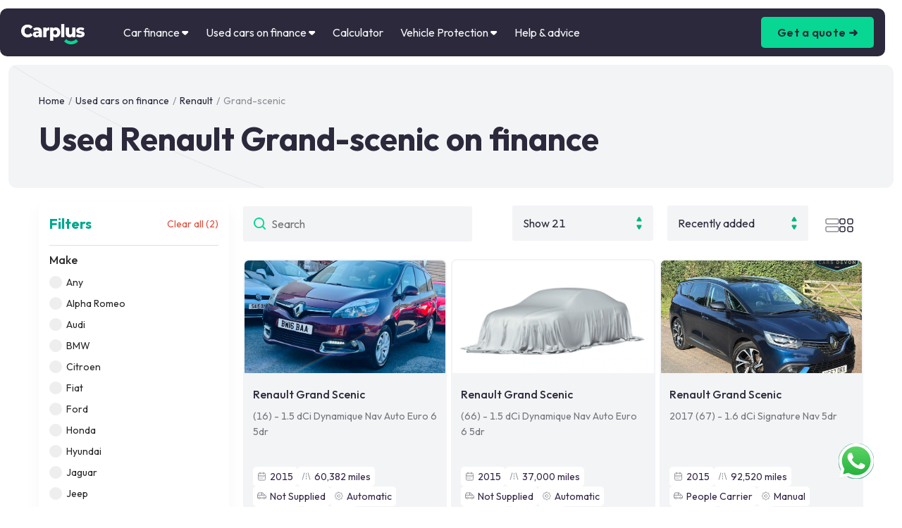

--- FILE ---
content_type: text/html; charset=utf-8
request_url: https://carplus.co.uk/cars-on-finance/search/renault/grand-scenic/
body_size: 22310
content:
<!DOCTYPE html><html lang="en-GB"><head><link rel="preload" as="script" href="https://appform.autoconvert.co.uk/assets/js/iframe/ac/ac-cookies.min.js"/><link rel="stylesheet" data-href="https://fonts.googleapis.com/css2?family=Outfit:wght@100;200;300;400;500;600;700;800;900&amp;display=swap"/><link rel="preconnect" href="https://fonts.gstatic.com" crossorigin /><meta charSet="utf-8"/><meta property="og:site_name" content="Carplus Car Finance"/><meta property="og:locale" content="en_US"/><meta property="og:type" content="website"/><link rel="shortcut icon" href="/favicon.ico"/><meta name="viewport" content="width=device-width, initial-scale=1"/><meta name="robots" content="index, follow"/><script type="application/ld+json">{
  "@context": "https://schema.org/",
  "@type": "Product",
  "name": "Used Renault Grand-scenic on finance",
  "description": "Looking for a reliable used Renault Grand-scenic on finance? 5-star rated car broker⭐️Unbeatable UK Renault Grand-scenic  car finance deals & offers✔️Free home delivery!",
  "brand": {
    "@type": "Brand",
    "name": "Carplus"
  },
  "offers": {
    "@type": "AggregateOffer",
    "url": "https://carplus.co.uk/cars-on-finance/search/renault/grand-scenic/",
    "priceCurrency": "GBP",
    "lowPrice": "5985",
    "highPrice": "14895",
    "offerCount": "35"
  },
  "aggregateRating": {
    "@type": "AggregateRating",
    "ratingValue": "5",
    "bestRating": "5",
    "worstRating": "1",
    "ratingCount": "2029"
  }
}</script><script type="application/ld+json">{
  "@context": "https://schema.org",
  "@type": "ItemList",
  "name": "Renault Grand-scenic Cars on Finance",
  "description": "Explore a range of Renault Grand-scenic cars available for finance, with details about specifications, price, and availability.",
  "url": "https://carplus.co.uk/cars-on-finance/search/renault/grand-scenic",
  "numberOfItems": 21,
  "itemListElement": [
    [
      {
        "@type": "ListItem",
        "position": 1,
        "item": {
          "@type": "Car",
          "name": "Renault Grand Scenic",
          "brand": {
            "@type": "Brand",
            "name": "Renault"
          },
          "model": "Grand Scenic",
          "vehicleModelDate": 2015,
          "vehicleIdentificationNumber": "FM567Z5NAGM589466",
          "itemCondition": "https://schema.org/UsedCondition",
          "image": "https://cdn.images.autoexposure.co.uk/AETA36935/AETV67627219_1.jpg",
          "numberOfDoors": 5,
          "bodyType": "Not Supplied",
          "vehicleTransmission": "Automatic",
          "vehicleEngine": {
            "@type": "EngineSpecification",
            "fuelType": "Diesel",
            "engineDisplacement": ""
          },
          "mileageFromOdometer": {
            "@type": "QuantitativeValue",
            "value": 60382,
            "unitText": "miles",
            "unitCode": "SMI"
          },
          "offers": {
            "@type": "Offer",
            "price": 6995,
            "priceCurrency": "GBP",
            "itemCondition": "https://schema.org/UsedCondition",
            "availability": "InStock",
            "url": "https://cdn.images.autoexposure.co.uk/AETA36935/AETV67627219_1.jpg"
          }
        }
      },
      {
        "@type": "ListItem",
        "position": 2,
        "item": {
          "@type": "Car",
          "name": "Renault Grand Scenic",
          "brand": {
            "@type": "Brand",
            "name": "Renault"
          },
          "model": "Grand Scenic",
          "vehicleModelDate": 2015,
          "vehicleIdentificationNumber": "CSBEJZM4ERR949460",
          "itemCondition": "https://schema.org/UsedCondition",
          "image": "https://cdn.images.autoexposure.co.uk/AETA42163/AETV51443774_1.jpg",
          "numberOfDoors": 5,
          "bodyType": "Not Supplied",
          "vehicleTransmission": "Automatic",
          "vehicleEngine": {
            "@type": "EngineSpecification",
            "fuelType": "Diesel",
            "engineDisplacement": ""
          },
          "mileageFromOdometer": {
            "@type": "QuantitativeValue",
            "value": 37000,
            "unitText": "miles",
            "unitCode": "SMI"
          },
          "offers": {
            "@type": "Offer",
            "price": 7495,
            "priceCurrency": "GBP",
            "itemCondition": "https://schema.org/UsedCondition",
            "availability": "InStock",
            "url": "https://cdn.images.autoexposure.co.uk/AETA42163/AETV51443774_1.jpg"
          }
        }
      },
      {
        "@type": "ListItem",
        "position": 3,
        "item": {
          "@type": "Car",
          "name": "Renault Grand Scenic",
          "brand": {
            "@type": "Brand",
            "name": "Renault"
          },
          "model": "Grand Scenic",
          "vehicleModelDate": 2015,
          "vehicleIdentificationNumber": "ALUF3LLXE3V049343",
          "itemCondition": "https://schema.org/UsedCondition",
          "image": "https://cdn.images.autoexposure.co.uk/AETA36147/AETV44737309_1.jpg",
          "numberOfDoors": 5,
          "bodyType": "People Carrier",
          "vehicleTransmission": "Manual",
          "vehicleEngine": {
            "@type": "EngineSpecification",
            "fuelType": "Diesel",
            "engineDisplacement": ""
          },
          "mileageFromOdometer": {
            "@type": "QuantitativeValue",
            "value": 92520,
            "unitText": "miles",
            "unitCode": "SMI"
          },
          "offers": {
            "@type": "Offer",
            "price": 8999,
            "priceCurrency": "GBP",
            "itemCondition": "https://schema.org/UsedCondition",
            "availability": "InStock",
            "url": "https://cdn.images.autoexposure.co.uk/AETA36147/AETV44737309_1.jpg"
          }
        }
      },
      {
        "@type": "ListItem",
        "position": 4,
        "item": {
          "@type": "Car",
          "name": "Renault Grand Scenic",
          "brand": {
            "@type": "Brand",
            "name": "Renault"
          },
          "model": "Grand Scenic",
          "vehicleModelDate": 2015,
          "vehicleIdentificationNumber": "33W7FLM1Z6B188420",
          "itemCondition": "https://schema.org/UsedCondition",
          "image": "https://cdn.images.autoexposure.co.uk/AETA83772/AETV28235967_1.jpg",
          "numberOfDoors": 5,
          "bodyType": "People Carrier",
          "vehicleTransmission": "Manual",
          "vehicleEngine": {
            "@type": "EngineSpecification",
            "fuelType": "Diesel",
            "engineDisplacement": ""
          },
          "mileageFromOdometer": {
            "@type": "QuantitativeValue",
            "value": 70620,
            "unitText": "miles",
            "unitCode": "SMI"
          },
          "offers": {
            "@type": "Offer",
            "price": 10998,
            "priceCurrency": "GBP",
            "itemCondition": "https://schema.org/UsedCondition",
            "availability": "InStock",
            "url": "https://cdn.images.autoexposure.co.uk/AETA83772/AETV28235967_1.jpg"
          }
        }
      },
      {
        "@type": "ListItem",
        "position": 5,
        "item": {
          "@type": "Car",
          "name": "Renault Grand Scenic",
          "brand": {
            "@type": "Brand",
            "name": "Renault"
          },
          "model": "Grand Scenic",
          "vehicleModelDate": 2015,
          "vehicleIdentificationNumber": "S1HFYKYYAEN035217",
          "itemCondition": "https://schema.org/UsedCondition",
          "image": "https://cdn.images.autoexposure.co.uk/AETA20394/AETV65953116_1.jpg",
          "numberOfDoors": 5,
          "bodyType": "People Carrier",
          "vehicleTransmission": "Manual",
          "vehicleEngine": {
            "@type": "EngineSpecification",
            "fuelType": "Petrol",
            "engineDisplacement": ""
          },
          "mileageFromOdometer": {
            "@type": "QuantitativeValue",
            "value": 48202,
            "unitText": "miles",
            "unitCode": "SMI"
          },
          "offers": {
            "@type": "Offer",
            "price": 12890,
            "priceCurrency": "GBP",
            "itemCondition": "https://schema.org/UsedCondition",
            "availability": "InStock",
            "url": "https://cdn.images.autoexposure.co.uk/AETA20394/AETV65953116_1.jpg"
          }
        }
      },
      {
        "@type": "ListItem",
        "position": 6,
        "item": {
          "@type": "Car",
          "name": "Renault Grand Scenic",
          "brand": {
            "@type": "Brand",
            "name": "Renault"
          },
          "model": "Grand Scenic",
          "vehicleModelDate": 2015,
          "vehicleIdentificationNumber": "KD08MUBNKEY967032",
          "itemCondition": "https://schema.org/UsedCondition",
          "image": "https://cdn.images.autoexposure.co.uk/AETA71955/AETV87422967_1.jpg",
          "numberOfDoors": 5,
          "bodyType": "People Carrier",
          "vehicleTransmission": "Automatic",
          "vehicleEngine": {
            "@type": "EngineSpecification",
            "fuelType": "Diesel",
            "engineDisplacement": ""
          },
          "mileageFromOdometer": {
            "@type": "QuantitativeValue",
            "value": 48670,
            "unitText": "miles",
            "unitCode": "SMI"
          },
          "offers": {
            "@type": "Offer",
            "price": 12499,
            "priceCurrency": "GBP",
            "itemCondition": "https://schema.org/UsedCondition",
            "availability": "InStock",
            "url": "https://cdn.images.autoexposure.co.uk/AETA71955/AETV87422967_1.jpg"
          }
        }
      },
      {
        "@type": "ListItem",
        "position": 7,
        "item": {
          "@type": "Car",
          "name": "Renault Grand Scenic",
          "brand": {
            "@type": "Brand",
            "name": "Renault"
          },
          "model": "Grand Scenic",
          "vehicleModelDate": 2015,
          "vehicleIdentificationNumber": "PWK6HSKFE1B995149",
          "itemCondition": "https://schema.org/UsedCondition",
          "image": "https://cdn.images.autoexposure.co.uk/AETA71787/AETV55583769_1.jpg",
          "numberOfDoors": 5,
          "bodyType": "Not Supplied",
          "vehicleTransmission": "Manual",
          "vehicleEngine": {
            "@type": "EngineSpecification",
            "fuelType": "Diesel",
            "engineDisplacement": ""
          },
          "mileageFromOdometer": {
            "@type": "QuantitativeValue",
            "value": 55670,
            "unitText": "miles",
            "unitCode": "SMI"
          },
          "offers": {
            "@type": "Offer",
            "price": 7500,
            "priceCurrency": "GBP",
            "itemCondition": "https://schema.org/UsedCondition",
            "availability": "InStock",
            "url": "https://cdn.images.autoexposure.co.uk/AETA71787/AETV55583769_1.jpg"
          }
        }
      },
      {
        "@type": "ListItem",
        "position": 8,
        "item": {
          "@type": "Car",
          "name": "Renault Grand Scenic",
          "brand": {
            "@type": "Brand",
            "name": "Renault"
          },
          "model": "Grand Scenic",
          "vehicleModelDate": 2015,
          "vehicleIdentificationNumber": "M8C3N144N2P808520",
          "itemCondition": "https://schema.org/UsedCondition",
          "image": "https://cdn.images.autoexposure.co.uk/AETA42163/AETV91665649_1.jpg",
          "numberOfDoors": 5,
          "bodyType": "People Carrier",
          "vehicleTransmission": "Automatic",
          "vehicleEngine": {
            "@type": "EngineSpecification",
            "fuelType": "Diesel",
            "engineDisplacement": ""
          },
          "mileageFromOdometer": {
            "@type": "QuantitativeValue",
            "value": 37000,
            "unitText": "miles",
            "unitCode": "SMI"
          },
          "offers": {
            "@type": "Offer",
            "price": 7495,
            "priceCurrency": "GBP",
            "itemCondition": "https://schema.org/UsedCondition",
            "availability": "InStock",
            "url": "https://cdn.images.autoexposure.co.uk/AETA42163/AETV91665649_1.jpg"
          }
        }
      },
      {
        "@type": "ListItem",
        "position": 9,
        "item": {
          "@type": "Car",
          "name": "Renault Grand Scenic",
          "brand": {
            "@type": "Brand",
            "name": "Renault"
          },
          "model": "Grand Scenic",
          "vehicleModelDate": 2015,
          "vehicleIdentificationNumber": "PX98SFSCNGE641034",
          "itemCondition": "https://schema.org/UsedCondition",
          "image": "https://cdn.images.autoexposure.co.uk/AETA31198/AETV34177487_1.jpg",
          "numberOfDoors": 5,
          "bodyType": "People Carrier",
          "vehicleTransmission": "Automatic",
          "vehicleEngine": {
            "@type": "EngineSpecification",
            "fuelType": "Petrol",
            "engineDisplacement": ""
          },
          "mileageFromOdometer": {
            "@type": "QuantitativeValue",
            "value": 52781,
            "unitText": "miles",
            "unitCode": "SMI"
          },
          "offers": {
            "@type": "Offer",
            "price": 13995,
            "priceCurrency": "GBP",
            "itemCondition": "https://schema.org/UsedCondition",
            "availability": "InStock",
            "url": "https://cdn.images.autoexposure.co.uk/AETA31198/AETV34177487_1.jpg"
          }
        }
      },
      {
        "@type": "ListItem",
        "position": 10,
        "item": {
          "@type": "Car",
          "name": "Renault Grand Scenic",
          "brand": {
            "@type": "Brand",
            "name": "Renault"
          },
          "model": "Grand Scenic",
          "vehicleModelDate": 2015,
          "vehicleIdentificationNumber": "FFKX3FRZ1GL424820",
          "itemCondition": "https://schema.org/UsedCondition",
          "image": "https://cdn.images.autoexposure.co.uk/AETA75834/AETV59901471_1.jpg",
          "numberOfDoors": 5,
          "bodyType": "People Carrier",
          "vehicleTransmission": "Manual",
          "vehicleEngine": {
            "@type": "EngineSpecification",
            "fuelType": "Petrol",
            "engineDisplacement": ""
          },
          "mileageFromOdometer": {
            "@type": "QuantitativeValue",
            "value": 51768,
            "unitText": "miles",
            "unitCode": "SMI"
          },
          "offers": {
            "@type": "Offer",
            "price": 11099,
            "priceCurrency": "GBP",
            "itemCondition": "https://schema.org/UsedCondition",
            "availability": "InStock",
            "url": "https://cdn.images.autoexposure.co.uk/AETA75834/AETV59901471_1.jpg"
          }
        }
      },
      {
        "@type": "ListItem",
        "position": 11,
        "item": {
          "@type": "Car",
          "name": "Renault Grand Scenic",
          "brand": {
            "@type": "Brand",
            "name": "Renault"
          },
          "model": "Grand Scenic",
          "vehicleModelDate": 2015,
          "vehicleIdentificationNumber": "3S6CWVS402H473070",
          "itemCondition": "https://schema.org/UsedCondition",
          "image": null,
          "numberOfDoors": 5,
          "bodyType": "People Carrier",
          "vehicleTransmission": "Automatic",
          "vehicleEngine": {
            "@type": "EngineSpecification",
            "fuelType": "Diesel",
            "engineDisplacement": ""
          },
          "mileageFromOdometer": {
            "@type": "QuantitativeValue",
            "value": 150169,
            "unitText": "miles",
            "unitCode": "SMI"
          },
          "offers": {
            "@type": "Offer",
            "price": 6500,
            "priceCurrency": "GBP",
            "itemCondition": "https://schema.org/UsedCondition",
            "availability": "InStock",
            "url": null
          }
        }
      },
      {
        "@type": "ListItem",
        "position": 12,
        "item": {
          "@type": "Car",
          "name": "Renault Grand Scenic",
          "brand": {
            "@type": "Brand",
            "name": "Renault"
          },
          "model": "Grand Scenic",
          "vehicleModelDate": 2015,
          "vehicleIdentificationNumber": "Z5G5SGNMRXF862456",
          "itemCondition": "https://schema.org/UsedCondition",
          "image": "https://cdn.images.autoexposure.co.uk/AETA97023/AETV76980633_1.jpg",
          "numberOfDoors": 5,
          "bodyType": "People Carrier",
          "vehicleTransmission": "Manual",
          "vehicleEngine": {
            "@type": "EngineSpecification",
            "fuelType": "Petrol",
            "engineDisplacement": ""
          },
          "mileageFromOdometer": {
            "@type": "QuantitativeValue",
            "value": 54387,
            "unitText": "miles",
            "unitCode": "SMI"
          },
          "offers": {
            "@type": "Offer",
            "price": 10920,
            "priceCurrency": "GBP",
            "itemCondition": "https://schema.org/UsedCondition",
            "availability": "InStock",
            "url": "https://cdn.images.autoexposure.co.uk/AETA97023/AETV76980633_1.jpg"
          }
        }
      },
      {
        "@type": "ListItem",
        "position": 13,
        "item": {
          "@type": "Car",
          "name": "Renault Grand Scenic",
          "brand": {
            "@type": "Brand",
            "name": "Renault"
          },
          "model": "Grand Scenic",
          "vehicleModelDate": 2015,
          "vehicleIdentificationNumber": "JPKV7HVNFDA565187",
          "itemCondition": "https://schema.org/UsedCondition",
          "image": "https://cdn.images.autoexposure.co.uk/AETA88713/AETV61903523_1.jpg",
          "numberOfDoors": 5,
          "bodyType": "People Carrier",
          "vehicleTransmission": "Manual",
          "vehicleEngine": {
            "@type": "EngineSpecification",
            "fuelType": "Petrol",
            "engineDisplacement": ""
          },
          "mileageFromOdometer": {
            "@type": "QuantitativeValue",
            "value": 35449,
            "unitText": "miles",
            "unitCode": "SMI"
          },
          "offers": {
            "@type": "Offer",
            "price": 12700,
            "priceCurrency": "GBP",
            "itemCondition": "https://schema.org/UsedCondition",
            "availability": "InStock",
            "url": "https://cdn.images.autoexposure.co.uk/AETA88713/AETV61903523_1.jpg"
          }
        }
      },
      {
        "@type": "ListItem",
        "position": 14,
        "item": {
          "@type": "Car",
          "name": "Renault Grand Scenic",
          "brand": {
            "@type": "Brand",
            "name": "Renault"
          },
          "model": "Grand Scenic",
          "vehicleModelDate": 2015,
          "vehicleIdentificationNumber": "9050ZG1KHRG731327",
          "itemCondition": "https://schema.org/UsedCondition",
          "image": "https://cdn.images.autoexposure.co.uk/AETA22348/AETV53137525_1.jpg",
          "numberOfDoors": 5,
          "bodyType": "People Carrier",
          "vehicleTransmission": "Manual",
          "vehicleEngine": {
            "@type": "EngineSpecification",
            "fuelType": "Diesel",
            "engineDisplacement": ""
          },
          "mileageFromOdometer": {
            "@type": "QuantitativeValue",
            "value": 3,
            "unitText": "miles",
            "unitCode": "SMI"
          },
          "offers": {
            "@type": "Offer",
            "price": 5985,
            "priceCurrency": "GBP",
            "itemCondition": "https://schema.org/UsedCondition",
            "availability": "InStock",
            "url": "https://cdn.images.autoexposure.co.uk/AETA22348/AETV53137525_1.jpg"
          }
        }
      },
      {
        "@type": "ListItem",
        "position": 15,
        "item": {
          "@type": "Car",
          "name": "Renault Grand Scenic",
          "brand": {
            "@type": "Brand",
            "name": "Renault"
          },
          "model": "Grand Scenic",
          "vehicleModelDate": 2015,
          "vehicleIdentificationNumber": "THDWZDL4ZCW559837",
          "itemCondition": "https://schema.org/UsedCondition",
          "image": "https://cdn.images.autoexposure.co.uk/AETA23948/AETV90027610_1.jpg",
          "numberOfDoors": 5,
          "bodyType": "People Carrier",
          "vehicleTransmission": "Automatic",
          "vehicleEngine": {
            "@type": "EngineSpecification",
            "fuelType": "Diesel",
            "engineDisplacement": ""
          },
          "mileageFromOdometer": {
            "@type": "QuantitativeValue",
            "value": 122000,
            "unitText": "miles",
            "unitCode": "SMI"
          },
          "offers": {
            "@type": "Offer",
            "price": 7495,
            "priceCurrency": "GBP",
            "itemCondition": "https://schema.org/UsedCondition",
            "availability": "InStock",
            "url": "https://cdn.images.autoexposure.co.uk/AETA23948/AETV90027610_1.jpg"
          }
        }
      },
      {
        "@type": "ListItem",
        "position": 16,
        "item": {
          "@type": "Car",
          "name": "Renault Grand Scenic",
          "brand": {
            "@type": "Brand",
            "name": "Renault"
          },
          "model": "Grand Scenic",
          "vehicleModelDate": 2015,
          "vehicleIdentificationNumber": "K5B3310A8WH443302",
          "itemCondition": "https://schema.org/UsedCondition",
          "image": "https://cdn.images.autoexposure.co.uk/AETA54888/AETV16083386_1.jpg",
          "numberOfDoors": 5,
          "bodyType": "People Carrier",
          "vehicleTransmission": "Manual",
          "vehicleEngine": {
            "@type": "EngineSpecification",
            "fuelType": "Diesel",
            "engineDisplacement": ""
          },
          "mileageFromOdometer": {
            "@type": "QuantitativeValue",
            "value": 65555,
            "unitText": "miles",
            "unitCode": "SMI"
          },
          "offers": {
            "@type": "Offer",
            "price": 11995,
            "priceCurrency": "GBP",
            "itemCondition": "https://schema.org/UsedCondition",
            "availability": "InStock",
            "url": "https://cdn.images.autoexposure.co.uk/AETA54888/AETV16083386_1.jpg"
          }
        }
      },
      {
        "@type": "ListItem",
        "position": 17,
        "item": {
          "@type": "Car",
          "name": "Renault Grand Scenic",
          "brand": {
            "@type": "Brand",
            "name": "Renault"
          },
          "model": "Grand Scenic",
          "vehicleModelDate": 2015,
          "vehicleIdentificationNumber": "SXXT1UZK1XG252361",
          "itemCondition": "https://schema.org/UsedCondition",
          "image": "https://cdn.images.autoexposure.co.uk/AETA53125/AETV49495557_1.jpg",
          "numberOfDoors": 5,
          "bodyType": "People Carrier",
          "vehicleTransmission": "Manual",
          "vehicleEngine": {
            "@type": "EngineSpecification",
            "fuelType": "Diesel",
            "engineDisplacement": ""
          },
          "mileageFromOdometer": {
            "@type": "QuantitativeValue",
            "value": 86263,
            "unitText": "miles",
            "unitCode": "SMI"
          },
          "offers": {
            "@type": "Offer",
            "price": 8995,
            "priceCurrency": "GBP",
            "itemCondition": "https://schema.org/UsedCondition",
            "availability": "InStock",
            "url": "https://cdn.images.autoexposure.co.uk/AETA53125/AETV49495557_1.jpg"
          }
        }
      },
      {
        "@type": "ListItem",
        "position": 18,
        "item": {
          "@type": "Car",
          "name": "Renault Grand Scenic",
          "brand": {
            "@type": "Brand",
            "name": "Renault"
          },
          "model": "Grand Scenic",
          "vehicleModelDate": 2015,
          "vehicleIdentificationNumber": "TCAZU8B60ER190752",
          "itemCondition": "https://schema.org/UsedCondition",
          "image": "https://cdn.images.autoexposure.co.uk/AETA80380/AETV21840027_1.jpg",
          "numberOfDoors": 5,
          "bodyType": "People Carrier",
          "vehicleTransmission": "Manual",
          "vehicleEngine": {
            "@type": "EngineSpecification",
            "fuelType": "Petrol",
            "engineDisplacement": ""
          },
          "mileageFromOdometer": {
            "@type": "QuantitativeValue",
            "value": 69000,
            "unitText": "miles",
            "unitCode": "SMI"
          },
          "offers": {
            "@type": "Offer",
            "price": 9000,
            "priceCurrency": "GBP",
            "itemCondition": "https://schema.org/UsedCondition",
            "availability": "InStock",
            "url": "https://cdn.images.autoexposure.co.uk/AETA80380/AETV21840027_1.jpg"
          }
        }
      },
      {
        "@type": "ListItem",
        "position": 19,
        "item": {
          "@type": "Car",
          "name": "Renault Grand Scenic",
          "brand": {
            "@type": "Brand",
            "name": "Renault"
          },
          "model": "Grand Scenic",
          "vehicleModelDate": 2015,
          "vehicleIdentificationNumber": "FUZED64Z7WT427527",
          "itemCondition": "https://schema.org/UsedCondition",
          "image": "https://cdn.images.autoexposure.co.uk/AETA10203/AETV36324186_1.jpg",
          "numberOfDoors": 5,
          "bodyType": "People Carrier",
          "vehicleTransmission": "Manual",
          "vehicleEngine": {
            "@type": "EngineSpecification",
            "fuelType": "Diesel",
            "engineDisplacement": ""
          },
          "mileageFromOdometer": {
            "@type": "QuantitativeValue",
            "value": 68989,
            "unitText": "miles",
            "unitCode": "SMI"
          },
          "offers": {
            "@type": "Offer",
            "price": 10980,
            "priceCurrency": "GBP",
            "itemCondition": "https://schema.org/UsedCondition",
            "availability": "InStock",
            "url": "https://cdn.images.autoexposure.co.uk/AETA10203/AETV36324186_1.jpg"
          }
        }
      },
      {
        "@type": "ListItem",
        "position": 20,
        "item": {
          "@type": "Car",
          "name": "Renault Grand Scenic",
          "brand": {
            "@type": "Brand",
            "name": "Renault"
          },
          "model": "Grand Scenic",
          "vehicleModelDate": 2015,
          "vehicleIdentificationNumber": "TEFLUUUDVTF684274",
          "itemCondition": "https://schema.org/UsedCondition",
          "image": "https://cdn.images.autoexposure.co.uk/AETA87349/AETV71822339_1.jpg",
          "numberOfDoors": 5,
          "bodyType": "People Carrier",
          "vehicleTransmission": "Manual",
          "vehicleEngine": {
            "@type": "EngineSpecification",
            "fuelType": "Petrol",
            "engineDisplacement": ""
          },
          "mileageFromOdometer": {
            "@type": "QuantitativeValue",
            "value": 59209,
            "unitText": "miles",
            "unitCode": "SMI"
          },
          "offers": {
            "@type": "Offer",
            "price": 12999,
            "priceCurrency": "GBP",
            "itemCondition": "https://schema.org/UsedCondition",
            "availability": "InStock",
            "url": "https://cdn.images.autoexposure.co.uk/AETA87349/AETV71822339_1.jpg"
          }
        }
      },
      {
        "@type": "ListItem",
        "position": 21,
        "item": {
          "@type": "Car",
          "name": "Renault Grand Scenic",
          "brand": {
            "@type": "Brand",
            "name": "Renault"
          },
          "model": "Grand Scenic",
          "vehicleModelDate": 2015,
          "vehicleIdentificationNumber": "0T1N6EYJ1XM717908",
          "itemCondition": "https://schema.org/UsedCondition",
          "image": "https://cdn.images.autoexposure.co.uk/AETA56774/AETV54577996_1.jpg",
          "numberOfDoors": 5,
          "bodyType": "People Carrier",
          "vehicleTransmission": "Automatic",
          "vehicleEngine": {
            "@type": "EngineSpecification",
            "fuelType": "Diesel",
            "engineDisplacement": ""
          },
          "mileageFromOdometer": {
            "@type": "QuantitativeValue",
            "value": 50234,
            "unitText": "miles",
            "unitCode": "SMI"
          },
          "offers": {
            "@type": "Offer",
            "price": 12995,
            "priceCurrency": "GBP",
            "itemCondition": "https://schema.org/UsedCondition",
            "availability": "InStock",
            "url": "https://cdn.images.autoexposure.co.uk/AETA56774/AETV54577996_1.jpg"
          }
        }
      }
    ]
  ]
}</script><meta name="description" content="No deposit PCP and HP Renault Grand-scenic car finance deals from a 5-star rated car broker⭐️ Unbeatable monthly payments - Free car home delivery! Apply and get home on a new car today!"/><meta property="og:description" content="No deposit PCP and HP Renault Grand-scenic car finance deals from a 5-star rated car broker⭐️ Unbeatable monthly payments - Free car home delivery! Apply and get home on a new car today!"/><meta name="keywords"/><title>Used Renault Grand-scenic Finance - No deposit PCP, HP Car Deals | Carplus</title><meta property="og:title" content="Used Renault Grand-scenic Finance - No deposit PCP, HP Car Deals | Carplus"/><meta property="og:url" content="https://carplus.co.uk/cars-on-finance/search/renault/grand-scenic/"/><link rel="canonical" href="https://carplus.co.uk/cars-on-finance/search/renault/grand-scenic/"/><script type="application/ld+json">{
  "@context": "https://schema.org",
  "@type": "WebPage",
  "name": "Used Renault Grand-scenic Finance - No deposit PCP, HP Car Deals | Carplus",
  "url": "https://carplus.co.uk/cars-on-finance/search/[make]/[model]/",
  "description": "No deposit PCP and HP Renault Grand-scenic car finance deals from a 5-star rated car broker⭐️ Unbeatable monthly payments - Free car home delivery! Apply and get home on a new car today!",
  "isPartOf": {
    "@type": "WebSite",
    "name": "Carplus",
    "url": "https://carplus.co.uk/",
    "publisher": {
      "@type": "LocalBusiness",
      "name": "Carplus",
      "url": "https://carplus.co.uk/",
      "@id": "https://carplus.co.uk/#localbusiness",
      "legalName": "Carplus",
      "alternateName": "Carplus Car Finance",
      "priceRange": "£4,000 - £40,000",
      "logo": "https://carplus.co.uk/logo.png",
      "contactPoint": {
        "@type": "ContactPoint",
        "telephone": "+44 203 835 5453",
        "contactType": "customer service",
        "areaServed": "GB",
        "availableLanguage": "en-GB"
      },
      "description": "Carplus is a leading car financing brokerage service, dedicated to helping our customers find the best financing options for their next car purchase. We pride ourselves on our values of transparency, integrity, and customer satisfaction.",
      "foundingDate": "2016-06-30",
      "email": "contact@carplus.co.uk",
      "address": {
        "@type": "PostalAddress",
        "streetAddress": "Elstree Way",
        "addressLocality": "Borehamwood",
        "postalCode": "WD6 1JH",
        "addressCountry": "GB"
      },
      "geo": {
        "@type": "GeoCoordinates",
        "latitude": 51.6588337,
        "longitude": -0.2540728
      },
      "sameAs": [
        "https://uk.trustpilot.com/review/carplus.co.uk",
        "https://wa.me/message/LTVCFYWVJS4FM1",
        "https://www.linkedin.com/company/thecarplus/"
      ],
      "founder": {
        "@type": "Person",
        "name": "Roman Danaev",
        "jobTitle": "CEO",
        "sameAs": "https://www.linkedin.com/in/romandanaev/"
      }
    }
  }
}</script><script type="application/ld+json">{
  "@context": "https://schema.org",
  "@type": "BreadcrumbList",
  "itemListElement": [
    {
      "@type": "ListItem",
      "mainEntityOfPage": "https://carplus.co.uk/",
      "position": 1,
      "name": "Carplus",
      "item": "https://carplus.co.uk/"
    },
    {
      "@type": "ListItem",
      "mainEntityOfPage": "https://en.wikipedia.org/wiki/Used_Cars",
      "position": 2,
      "name": "🚙Used cars on finance",
      "alternateName": "Used Cars",
      "item": "https://carplus.co.uk/cars-on-finance/"
    },
    {
      "@type": "ListItem",
      "mainEntityOfPage": "https://en.wikipedia.org/wiki/Renault",
      "position": 3,
      "name": "Renault",
      "alternateName": "Used Renault on finance",
      "item": "https://carplus.co.uk/cars-on-finance/search/renault/"
    },
    {
      "@type": "ListItem",
      "mainEntityOfPage": "https://en.wikipedia.org/wiki/Renault_Sc%C3%A9nic",
      "position": 4,
      "name": "Renault Grand-scenic",
      "alternateName": "Used Renault Grand-scenic on finance",
      "item": "https://carplus.co.uk/cars-on-finance/search/renault/grand-scenic/"
    }
  ]
}</script><script type="application/ld+json">{"@context":"https://schema.org","@type":"BreadcrumbList","itemListElement":[{"@type":"ListItem","position":1,"name":"Home","item":"https://carplus.co.uk/"},{"@type":"ListItem","position":2,"name":"Used cars on finance","item":"https://carplus.co.uk/cars-on-finance/"},{"@type":"ListItem","position":3,"name":"Renault","item":"https://carplus.co.uk/cars-on-finance/search/renault"},{"@type":"ListItem","position":4,"name":"Grand-scenic","item":"https://carplus.co.uk/cars-on-finance/search/renault/grand-scenic/"}]}</script><script type="application/ld+json">{
  "@context": "https://schema.org",
  "@type": "FAQPage",
  "mainEntity": [
    {
      "@type": "Question",
      "name": "Am I eligible for Renault Grand-scenic finance?",
      "acceptedAnswer": {
        "@type": "Answer",
        "text": "Eligibility for  Grand-scenic  finance depends on your age (18+), UK residency, and financial situation. We work with 15+ trusted lenders who assess your current affordability. Employment type and credit history vary by lender. Apply online to check your options—we run a soft search that won't affect your credit score."
      }
    },
    {
      "@type": "Question",
      "name": "Do you offer only used Renault Grand-scenic on finance?",
      "acceptedAnswer": {
        "@type": "Answer",
        "text": "Yes, you can only get finance for used  Grand-scenic  through Carplus. We stock quality pre-owned vehicles that have been carefully selected. Pick what fits your needs and budget, we'll find the right finance terms for either choice. Our team works with multiple lenders to secure competitive rates regardless of which route you prefer."
      }
    },
    {
      "@type": "Question",
      "name": "Can I get Renault Grand-scenic on the HP finance deal?",
      "acceptedAnswer": {
        "@type": "Answer",
        "text": "Absolutely! You can definitely get  Grand-scenic  on HP finance through Carplus. Make your deposit, then pay fixed monthly amounts until the term ends. The car transfers to you once paid off with full ownership rights. You get complete ownership status and unlimited mileage from the start of your agreement. HP suits buyers who want straightforward terms and don't plan to change vehicles frequently."
      }
    },
    {
      "@type": "Question",
      "name": "Do you offer PCP finance deals on Renault Grand-scenic?",
      "acceptedAnswer": {
        "@type": "Answer",
        "text": "You can get  Grand-scenic  on PCP finance deals. PCP features lower monthly payments than HP, with flexibility at the end: return the car, pay the optional final payment to own it, or use any equity as a deposit on your next vehicle. It's perfect for those wanting options."
      }
    },
    {
      "@type": "Question",
      "name": "Can I get Renault Grand-scenic on finance with no deposit?",
      "acceptedAnswer": {
        "@type": "Answer",
        "text": "You can finance  Grand-scenic  without a deposit through certain lenders we work with. We assess your individual situation and present suitable zero-deposit agreements.Your eligibility and rates depend on creditworthiness and affordability. Apply today for your tailored quote."
      }
    },
    {
      "@type": "Question",
      "name": "Can I get Renault Grand-scenic on finance with bad credit?",
      "acceptedAnswer": {
        "@type": "Answer",
        "text": "You can get  Grand-scenic  with bad credit. We specialise in helping customers with poor and bad credit to finance their new car. We work with specialist lenders who consider your current circumstances, not just past credit issues. CCJs, defaults, or missed payments don't automatically disqualify you. Our soft search won't impact your credit score, so apply today to see your options."
      }
    },
    {
      "@type": "Question",
      "name": "What are the monthly payments for Renault Grand-scenic on finance?",
      "acceptedAnswer": {
        "@type": "Answer",
        "text": "Grand-scenic  monthly payments depend on several factors: purchase price, deposit amount, finance type (HP/PCP), term length, and your credit history. We offer flexible terms from 24-60 months to suit different budgets. We'll provide transparent quotes with no hidden fees. Use our instant calculator online or speak with our team for precise figures based on your circumstances."
      }
    }
  ]
}</script><meta name="next-head-count" content="20"/><link rel="preload" href="/_next/static/css/dea69dce56ce905377e1.css" as="style"/><link rel="stylesheet" href="/_next/static/css/dea69dce56ce905377e1.css" data-n-g=""/><link rel="preload" href="/_next/static/css/bea2c59773492dc5c804.css" as="style"/><link rel="stylesheet" href="/_next/static/css/bea2c59773492dc5c804.css" data-n-p=""/><link rel="preload" href="/_next/static/css/70df07ab4d813f1d2e5d.css" as="style"/><link rel="stylesheet" href="/_next/static/css/70df07ab4d813f1d2e5d.css" data-n-p=""/><noscript data-n-css=""></noscript><script defer="" nomodule="" src="/_next/static/chunks/polyfills-a40ef1678bae11e696dba45124eadd70.js"></script><script src="/_next/static/chunks/webpack-791f6ca85477f3bc0009.js" defer=""></script><script src="/_next/static/chunks/framework-a43af322d6c0069d5762.js" defer=""></script><script src="/_next/static/chunks/main-4931a30388970ce44c73.js" defer=""></script><script src="/_next/static/chunks/pages/_app-d4b6e5e4ae02fa698276.js" defer=""></script><script src="/_next/static/chunks/9669-23a507196d738fcd57c3.js" defer=""></script><script src="/_next/static/chunks/79699-592392dde3e9963ba6d7.js" defer=""></script><script src="/_next/static/chunks/62657-506361bfb09dda0dbea6.js" defer=""></script><script src="/_next/static/chunks/12306-3979d1895360fc782a9a.js" defer=""></script><script src="/_next/static/chunks/9027-8dc1b42ec7db0148c274.js" defer=""></script><script src="/_next/static/chunks/pages/cars-on-finance/search/%5Bmake%5D/%5Bmodel%5D-b2e9c6947f9be1afb55b.js" defer=""></script><script src="/_next/static/qkJQv_MSg_-BVcVjrEekE/_buildManifest.js" defer=""></script><script src="/_next/static/qkJQv_MSg_-BVcVjrEekE/_ssgManifest.js" defer=""></script><style data-href="https://fonts.googleapis.com/css2?family=Outfit:wght@100;200;300;400;500;600;700;800;900&display=swap">@font-face{font-family:'Outfit';font-style:normal;font-weight:100;font-display:swap;src:url(https://fonts.gstatic.com/l/font?kit=QGYyz_MVcBeNP4NjuGObqx1XmO1I4TC0C4I&skey=bafc0b239d492b2c&v=v15) format('woff')}@font-face{font-family:'Outfit';font-style:normal;font-weight:200;font-display:swap;src:url(https://fonts.gstatic.com/l/font?kit=QGYyz_MVcBeNP4NjuGObqx1XmO1I4bC1C4I&skey=bafc0b239d492b2c&v=v15) format('woff')}@font-face{font-family:'Outfit';font-style:normal;font-weight:300;font-display:swap;src:url(https://fonts.gstatic.com/l/font?kit=QGYyz_MVcBeNP4NjuGObqx1XmO1I4W61C4I&skey=bafc0b239d492b2c&v=v15) format('woff')}@font-face{font-family:'Outfit';font-style:normal;font-weight:400;font-display:swap;src:url(https://fonts.gstatic.com/l/font?kit=QGYyz_MVcBeNP4NjuGObqx1XmO1I4TC1C4I&skey=bafc0b239d492b2c&v=v15) format('woff')}@font-face{font-family:'Outfit';font-style:normal;font-weight:500;font-display:swap;src:url(https://fonts.gstatic.com/l/font?kit=QGYyz_MVcBeNP4NjuGObqx1XmO1I4QK1C4I&skey=bafc0b239d492b2c&v=v15) format('woff')}@font-face{font-family:'Outfit';font-style:normal;font-weight:600;font-display:swap;src:url(https://fonts.gstatic.com/l/font?kit=QGYyz_MVcBeNP4NjuGObqx1XmO1I4e6yC4I&skey=bafc0b239d492b2c&v=v15) format('woff')}@font-face{font-family:'Outfit';font-style:normal;font-weight:700;font-display:swap;src:url(https://fonts.gstatic.com/l/font?kit=QGYyz_MVcBeNP4NjuGObqx1XmO1I4deyC4I&skey=bafc0b239d492b2c&v=v15) format('woff')}@font-face{font-family:'Outfit';font-style:normal;font-weight:800;font-display:swap;src:url(https://fonts.gstatic.com/l/font?kit=QGYyz_MVcBeNP4NjuGObqx1XmO1I4bCyC4I&skey=bafc0b239d492b2c&v=v15) format('woff')}@font-face{font-family:'Outfit';font-style:normal;font-weight:900;font-display:swap;src:url(https://fonts.gstatic.com/l/font?kit=QGYyz_MVcBeNP4NjuGObqx1XmO1I4ZmyC4I&skey=bafc0b239d492b2c&v=v15) format('woff')}@font-face{font-family:'Outfit';font-style:normal;font-weight:100;font-display:swap;src:url(https://fonts.gstatic.com/s/outfit/v15/QGYvz_MVcBeNP4NJuktqUYLkn8BJ.woff2) format('woff2');unicode-range:U+0100-02BA,U+02BD-02C5,U+02C7-02CC,U+02CE-02D7,U+02DD-02FF,U+0304,U+0308,U+0329,U+1D00-1DBF,U+1E00-1E9F,U+1EF2-1EFF,U+2020,U+20A0-20AB,U+20AD-20C0,U+2113,U+2C60-2C7F,U+A720-A7FF}@font-face{font-family:'Outfit';font-style:normal;font-weight:100;font-display:swap;src:url(https://fonts.gstatic.com/s/outfit/v15/QGYvz_MVcBeNP4NJtEtqUYLknw.woff2) format('woff2');unicode-range:U+0000-00FF,U+0131,U+0152-0153,U+02BB-02BC,U+02C6,U+02DA,U+02DC,U+0304,U+0308,U+0329,U+2000-206F,U+20AC,U+2122,U+2191,U+2193,U+2212,U+2215,U+FEFF,U+FFFD}@font-face{font-family:'Outfit';font-style:normal;font-weight:200;font-display:swap;src:url(https://fonts.gstatic.com/s/outfit/v15/QGYvz_MVcBeNP4NJuktqUYLkn8BJ.woff2) format('woff2');unicode-range:U+0100-02BA,U+02BD-02C5,U+02C7-02CC,U+02CE-02D7,U+02DD-02FF,U+0304,U+0308,U+0329,U+1D00-1DBF,U+1E00-1E9F,U+1EF2-1EFF,U+2020,U+20A0-20AB,U+20AD-20C0,U+2113,U+2C60-2C7F,U+A720-A7FF}@font-face{font-family:'Outfit';font-style:normal;font-weight:200;font-display:swap;src:url(https://fonts.gstatic.com/s/outfit/v15/QGYvz_MVcBeNP4NJtEtqUYLknw.woff2) format('woff2');unicode-range:U+0000-00FF,U+0131,U+0152-0153,U+02BB-02BC,U+02C6,U+02DA,U+02DC,U+0304,U+0308,U+0329,U+2000-206F,U+20AC,U+2122,U+2191,U+2193,U+2212,U+2215,U+FEFF,U+FFFD}@font-face{font-family:'Outfit';font-style:normal;font-weight:300;font-display:swap;src:url(https://fonts.gstatic.com/s/outfit/v15/QGYvz_MVcBeNP4NJuktqUYLkn8BJ.woff2) format('woff2');unicode-range:U+0100-02BA,U+02BD-02C5,U+02C7-02CC,U+02CE-02D7,U+02DD-02FF,U+0304,U+0308,U+0329,U+1D00-1DBF,U+1E00-1E9F,U+1EF2-1EFF,U+2020,U+20A0-20AB,U+20AD-20C0,U+2113,U+2C60-2C7F,U+A720-A7FF}@font-face{font-family:'Outfit';font-style:normal;font-weight:300;font-display:swap;src:url(https://fonts.gstatic.com/s/outfit/v15/QGYvz_MVcBeNP4NJtEtqUYLknw.woff2) format('woff2');unicode-range:U+0000-00FF,U+0131,U+0152-0153,U+02BB-02BC,U+02C6,U+02DA,U+02DC,U+0304,U+0308,U+0329,U+2000-206F,U+20AC,U+2122,U+2191,U+2193,U+2212,U+2215,U+FEFF,U+FFFD}@font-face{font-family:'Outfit';font-style:normal;font-weight:400;font-display:swap;src:url(https://fonts.gstatic.com/s/outfit/v15/QGYvz_MVcBeNP4NJuktqUYLkn8BJ.woff2) format('woff2');unicode-range:U+0100-02BA,U+02BD-02C5,U+02C7-02CC,U+02CE-02D7,U+02DD-02FF,U+0304,U+0308,U+0329,U+1D00-1DBF,U+1E00-1E9F,U+1EF2-1EFF,U+2020,U+20A0-20AB,U+20AD-20C0,U+2113,U+2C60-2C7F,U+A720-A7FF}@font-face{font-family:'Outfit';font-style:normal;font-weight:400;font-display:swap;src:url(https://fonts.gstatic.com/s/outfit/v15/QGYvz_MVcBeNP4NJtEtqUYLknw.woff2) format('woff2');unicode-range:U+0000-00FF,U+0131,U+0152-0153,U+02BB-02BC,U+02C6,U+02DA,U+02DC,U+0304,U+0308,U+0329,U+2000-206F,U+20AC,U+2122,U+2191,U+2193,U+2212,U+2215,U+FEFF,U+FFFD}@font-face{font-family:'Outfit';font-style:normal;font-weight:500;font-display:swap;src:url(https://fonts.gstatic.com/s/outfit/v15/QGYvz_MVcBeNP4NJuktqUYLkn8BJ.woff2) format('woff2');unicode-range:U+0100-02BA,U+02BD-02C5,U+02C7-02CC,U+02CE-02D7,U+02DD-02FF,U+0304,U+0308,U+0329,U+1D00-1DBF,U+1E00-1E9F,U+1EF2-1EFF,U+2020,U+20A0-20AB,U+20AD-20C0,U+2113,U+2C60-2C7F,U+A720-A7FF}@font-face{font-family:'Outfit';font-style:normal;font-weight:500;font-display:swap;src:url(https://fonts.gstatic.com/s/outfit/v15/QGYvz_MVcBeNP4NJtEtqUYLknw.woff2) format('woff2');unicode-range:U+0000-00FF,U+0131,U+0152-0153,U+02BB-02BC,U+02C6,U+02DA,U+02DC,U+0304,U+0308,U+0329,U+2000-206F,U+20AC,U+2122,U+2191,U+2193,U+2212,U+2215,U+FEFF,U+FFFD}@font-face{font-family:'Outfit';font-style:normal;font-weight:600;font-display:swap;src:url(https://fonts.gstatic.com/s/outfit/v15/QGYvz_MVcBeNP4NJuktqUYLkn8BJ.woff2) format('woff2');unicode-range:U+0100-02BA,U+02BD-02C5,U+02C7-02CC,U+02CE-02D7,U+02DD-02FF,U+0304,U+0308,U+0329,U+1D00-1DBF,U+1E00-1E9F,U+1EF2-1EFF,U+2020,U+20A0-20AB,U+20AD-20C0,U+2113,U+2C60-2C7F,U+A720-A7FF}@font-face{font-family:'Outfit';font-style:normal;font-weight:600;font-display:swap;src:url(https://fonts.gstatic.com/s/outfit/v15/QGYvz_MVcBeNP4NJtEtqUYLknw.woff2) format('woff2');unicode-range:U+0000-00FF,U+0131,U+0152-0153,U+02BB-02BC,U+02C6,U+02DA,U+02DC,U+0304,U+0308,U+0329,U+2000-206F,U+20AC,U+2122,U+2191,U+2193,U+2212,U+2215,U+FEFF,U+FFFD}@font-face{font-family:'Outfit';font-style:normal;font-weight:700;font-display:swap;src:url(https://fonts.gstatic.com/s/outfit/v15/QGYvz_MVcBeNP4NJuktqUYLkn8BJ.woff2) format('woff2');unicode-range:U+0100-02BA,U+02BD-02C5,U+02C7-02CC,U+02CE-02D7,U+02DD-02FF,U+0304,U+0308,U+0329,U+1D00-1DBF,U+1E00-1E9F,U+1EF2-1EFF,U+2020,U+20A0-20AB,U+20AD-20C0,U+2113,U+2C60-2C7F,U+A720-A7FF}@font-face{font-family:'Outfit';font-style:normal;font-weight:700;font-display:swap;src:url(https://fonts.gstatic.com/s/outfit/v15/QGYvz_MVcBeNP4NJtEtqUYLknw.woff2) format('woff2');unicode-range:U+0000-00FF,U+0131,U+0152-0153,U+02BB-02BC,U+02C6,U+02DA,U+02DC,U+0304,U+0308,U+0329,U+2000-206F,U+20AC,U+2122,U+2191,U+2193,U+2212,U+2215,U+FEFF,U+FFFD}@font-face{font-family:'Outfit';font-style:normal;font-weight:800;font-display:swap;src:url(https://fonts.gstatic.com/s/outfit/v15/QGYvz_MVcBeNP4NJuktqUYLkn8BJ.woff2) format('woff2');unicode-range:U+0100-02BA,U+02BD-02C5,U+02C7-02CC,U+02CE-02D7,U+02DD-02FF,U+0304,U+0308,U+0329,U+1D00-1DBF,U+1E00-1E9F,U+1EF2-1EFF,U+2020,U+20A0-20AB,U+20AD-20C0,U+2113,U+2C60-2C7F,U+A720-A7FF}@font-face{font-family:'Outfit';font-style:normal;font-weight:800;font-display:swap;src:url(https://fonts.gstatic.com/s/outfit/v15/QGYvz_MVcBeNP4NJtEtqUYLknw.woff2) format('woff2');unicode-range:U+0000-00FF,U+0131,U+0152-0153,U+02BB-02BC,U+02C6,U+02DA,U+02DC,U+0304,U+0308,U+0329,U+2000-206F,U+20AC,U+2122,U+2191,U+2193,U+2212,U+2215,U+FEFF,U+FFFD}@font-face{font-family:'Outfit';font-style:normal;font-weight:900;font-display:swap;src:url(https://fonts.gstatic.com/s/outfit/v15/QGYvz_MVcBeNP4NJuktqUYLkn8BJ.woff2) format('woff2');unicode-range:U+0100-02BA,U+02BD-02C5,U+02C7-02CC,U+02CE-02D7,U+02DD-02FF,U+0304,U+0308,U+0329,U+1D00-1DBF,U+1E00-1E9F,U+1EF2-1EFF,U+2020,U+20A0-20AB,U+20AD-20C0,U+2113,U+2C60-2C7F,U+A720-A7FF}@font-face{font-family:'Outfit';font-style:normal;font-weight:900;font-display:swap;src:url(https://fonts.gstatic.com/s/outfit/v15/QGYvz_MVcBeNP4NJtEtqUYLknw.woff2) format('woff2');unicode-range:U+0000-00FF,U+0131,U+0152-0153,U+02BB-02BC,U+02C6,U+02DA,U+02DC,U+0304,U+0308,U+0329,U+2000-206F,U+20AC,U+2122,U+2191,U+2193,U+2212,U+2215,U+FEFF,U+FFFD}</style></head><body><div id="__next"><noscript><iframe src="https://www.googletagmanager.com/ns.html?id=GTM-THMNMWW" height="0" width="0" style="display:none;visibility:hidden"></iframe></noscript><div><div class="header_header__3n8xD"><a href="/"><img class="header_header__logo__3vevn null" src="/redesign-logo.png" alt="logo"/></a><div><div class="container_container__3E3Ln py-0 header_header__cont__3X50F"><div class="header_header__main__3skzV df_alc_jcb"><nav class="df_alc header_header__main__block__2XqoB"><div class="header_header__main__block__item__1Hj1W"><a class="header_header__main__block__item__a__1EL-h">Car finance<!-- --> <img src="/triangle.svg" width="10" height="7" alt="mi"/></a><div class="header_header__main__block__item__nav__1IU-0 header_header__main__block__item__nav__fir__34tW3"><div class="header_header__main__block__item__nav__item__2B-N8"><div>Finance options</div><ul><li><a href="/car-finance/pcp/">PCP car finance</a></li><li><a href="/car-finance/hp/">HP car finance</a></li><li><a href="/car-finance/no-deposit/">No deposit car finance</a></li><li><a href="/car-finance/young-drivers/">Young drivers car finance</a></li><li><a href="/car-finance/negative-equity-finance/">Negative equity car finance</a></li><li><a href="/car-finance/guarantor/">Car finance with a guarantor</a></li><li><a href="/car-finance/self-employed/">Self employed car finance</a></li><li><a href="/car-finance/provisional/">Provisional license car finance</a></li><li><a href="/car-finance/instant-decision/">Instant decision car finance</a></li><li><a href="/car-finance/low-apr/">Low APR car finance</a></li><li><a href="/motorhome-finance/">Motorhome finance</a></li></ul></div><div class="header_header__main__block__item__nav__item__2B-N8"><div> </div><ul><li><a href="/car-finance/pay-as-you-go/">Black box car finance</a></li><li><a href="/eligibility-checker/">Car finance eligibility</a></li><li><a href="/car-finance/electric-car/">Electric car finance</a></li><li><a href="/car-finance/hybrid-car/">Hybrid car finance</a></li><li><a href="/car-finance/students/">Student car finance</a></li><li><a href="/car-finance/fair-credit/">Fair credit car finance</a></li><li><a href="/car-finance/key-workers/">Key worker car finance</a></li><li><a href="/car-refinancing/">Car refinancing</a></li><li><a href="/car-finance/teachers/">Car finance for teachers</a></li><li><a href="/car-finance/nhs/">Car Finance for NHS Staff</a></li><li><a href="/car-finance/joint/">Joint car finance</a></li><li><a href="/van-finance/">Van finance</a></li></ul></div><div class="header_header__main__block__item__nav__item__2B-N8"><div>Bad credit car finance</div><ul><li><a href="/bad-credit-car-finance/ccj/">CCJ car finance</a></li><li><a href="/bad-credit-car-finance/no-credit-check/">Car finance with a soft credit search</a></li><li><a href="/bad-credit-car-finance/benefits/">Car finance on benefits</a></li><li><a href="/bad-credit-car-finance/refused/">Refused car finance</a></li><li><a href="/bad-credit-car-finance/no-guarantor/">Car finance with no guarantor</a></li><li><a href="/bad-credit-car-finance/">Bad credit car finance</a></li><li><a href="/car-finance/iva/">Car finance with IVA</a></li></ul></div><div class="header_header__main__block__item__nav__item__2B-N8"><div>Learn more</div><ul><li><a href="/faq/">FAQ</a></li><li><a href="/magazine/">Magazine</a></li><li><a href="/news/">News</a></li><li><a href="/car-finance-glossary/">Glossary</a></li><li><a href="/locations/">Locations</a></li><li><a href="/our-lenders/">Our lenders</a></li><li><a href="/our-lenders/compare/">Compare our lenders</a></li></ul></div></div></div><div class="header_header__main__block__item__1Hj1W"><a class="header_header__main__block__item__a__1EL-h">Used cars on finance<!-- --> <img src="/triangle.svg" width="10" height="7" alt="mi"/></a><div class="header_header__main__block__item__nav__1IU-0 header_header__main__block__item__nav__cars__3LP--"><div class="header_header__main__block__item__nav__item__2B-N8"><div>Used cars on finance</div><ul><li><a href="/cars-on-finance/search/alpha-romeo/">Used Alpha Romeo</a></li><li><a href="/cars-on-finance/search/audi/">Used Audi</a></li><li><a href="/cars-on-finance/search/bmw/">Used BMW</a></li><li><a href="/cars-on-finance/search/citroen/">Used Citroen</a></li><li><a href="/cars-on-finance/search/fiat/">Used Fiat</a></li><li><a href="/cars-on-finance/search/ford/">Used Ford</a></li><li><a href="/cars-on-finance/search/honda/">Used Honda</a></li><li><a href="/cars-on-finance/search/hyundai/">Used Hyundai</a></li><li><a href="/cars-on-finance/search/jaguar/">Used Jaguar</a></li><li><a href="/cars-on-finance/search/jeep/">Used Jeep</a></li><li><a href="/cars-on-finance/search/kia/">Used Kia</a></li><li><a href="/cars-on-finance/search/land-rover/">Used Land Rover</a></li><li><a href="/cars-on-finance/search/lexus/">Used Lexus</a></li><li><a href="/cars-on-finance/search/mazda/">Used Mazda</a></li><li><a href="/cars-on-finance/search/mercedes-benz/">Used Mercedes-Benz</a></li></ul></div><div class="header_header__main__block__item__nav__item__2B-N8"><div> </div><ul><li><a href="/cars-on-finance/search/mini/">Used Mini</a></li><li><a href="/cars-on-finance/search/mitsubishi/">Used Mitsubishi</a></li><li><a href="/cars-on-finance/search/nissan/">Used Nissan</a></li><li><a href="/cars-on-finance/search/peugeot/">Used Peugeot</a></li><li><a href="/cars-on-finance/search/porsche/">Used Porsche</a></li><li><a href="/cars-on-finance/search/renault/">Used Renault</a></li><li><a href="/cars-on-finance/search/seat/">Used Seat</a></li><li><a href="/cars-on-finance/search/skoda/">Used Skoda</a></li><li><a href="/cars-on-finance/search/suzuki/">Used Suzuki</a></li><li><a href="/cars-on-finance/search/tesla/">Used Tesla</a></li><li><a href="/cars-on-finance/search/toyota/">Used Toyota</a></li><li><a href="/cars-on-finance/search/vauxhall/">Used Vauxhall</a></li><li><a href="/cars-on-finance/search/volkswagen/">Used Volkswagen</a></li><li><a href="/cars-on-finance/search/volvo/">Used Volvo</a></li></ul></div><div class="header_header__main__block__item__nav__item__2B-N8"><div>Body Styles</div><ul><li><a href="/cars-on-finance/search/convertible/">Convertible</a></li><li><a href="/cars-on-finance/search/coupe/">Coupe</a></li><li><a href="/cars-on-finance/search/estate/">Estate</a></li><li><a href="/cars-on-finance/search/hatchback/">Hatchback</a></li><li><a href="/cars-on-finance/search/mpv/">MPV</a></li><li><a href="/cars-on-finance/search/saloon/">Saloon</a></li><li><a href="/cars-on-finance/search/suv/">SUV</a></li><li><a href="/cars-on-finance/search/motorhome/">Motorhome</a></li><li><a href="/cars-on-finance/search/pick-up/">Pick-up</a></li><li><a href="/cars-on-finance/search/sports/">Sports</a></li><li><a href="/cars-on-finance/search/4x4/">4x4</a></li></ul></div><div class="header_header__main__block__item__nav__item__2B-N8"><div>Price</div><ul><li><a href="/cars-on-finance/search/under-4000/">Used cars under £4000</a></li><li><a href="/cars-on-finance/search/under-5000/">Used cars under £5000</a></li><li><a href="/cars-on-finance/search/under-8000/">Used cars under £8000</a></li><li><a href="/cars-on-finance/search/under-10000/">Used cars under £10000</a></li><li><a href="/cars-on-finance/search/under-15000/">Used cars under £15000</a></li><li><a href="/cars-on-finance/search/under-20000/">Used cars under £20000</a></li><li><a href="/cars-on-finance/search/under-30000/">Used cars under £30000</a></li></ul></div><div class="header_header__main__block__item__nav__item__2B-N8"><div>Monthly payments</div><ul><li><a href="/cars-on-finance/search/under-100-per-month/">Under £100 per month</a></li><li><a href="/cars-on-finance/search/under-200-per-month/">Under £200 per month</a></li><li><a href="/cars-on-finance/search/under-300-per-month/">Under £300 per month</a></li><li><a href="/cars-on-finance/search/under-400-per-month/">Under £400 per month</a></li><li><a href="/cars-on-finance/search/under-500-per-month/">Under £500 per month</a></li><li><a href="/cars-on-finance/search/under-600-per-month/">Under £600 per month</a></li><li><a href="/cars-on-finance/search/under-700-per-month/">Under £700 per month</a></li><li><a href="/cars-on-finance/search/under-800-per-month/">Under £800 per month</a></li><li><a href="/cars-on-finance/search/under-900-per-month/">Under £900 per month</a></li></ul></div></div></div><div class="header_header__main__block__item__1Hj1W"><a class="header_header__main__block__item__a__1EL-h" href="/calculator/">Calculator<!-- --> </a></div><div class="header_header__main__block__item__1Hj1W"><a class="header_header__main__block__item__a__1EL-h" href="/vehicle-protection/">Vehicle Protection<!-- --> <img src="/triangle.svg" width="10" height="7" alt="mi"/></a><div class="header_header__main__block__item__nav__1IU-0 undefined"><div class="header_header__main__block__item__nav__item__2B-N8"><ul><li><a href="/vehicle-protection/warranty/">Warranty</a></li><li><a href="/vehicle-protection/williams/">Williams</a></li></ul></div></div></div><div class="header_header__main__block__item__1Hj1W"><a class="header_header__main__block__item__a__1EL-h" href="/faq/">Help &amp; advice<!-- --> </a></div></nav></div></div></div><div class="btn_right header_header__right__2NJ_b"><div><a class="header_header__right__btn__V3HFv" href="/quote/">Get a quote ➜</a></div><div class="header_header__mob__3dgox"><img src="/header-mob-open.png" alt="open"/></div></div></div></div><div class="app"><div class="whatsApp_whatsApp__21Tx2"><a href="https://wa.me/7722063421" target="_blank" rel="noopener noreferrer nofollow"><img src="/whatsapp.svg" alt="whatsapp"/><div class="whatsApp_whatsApp__ball__2Bfsc"></div></a></div><div class="cars"><div class="banner_block__12p_O"><div><div class="container_container__3E3Ln mb-3 pb-0"><div class="banner_block__content__2Eibr"><div><nav aria-label="breadcrumb"><div class="breadcrumb_breadcrumb__GRluL"><span class="breadcrumb_breadcrumb__item__1O_2i"><a href="/">Home</a></span><span>/</span><span class="breadcrumb_breadcrumb__item__1O_2i"><a href="/cars-on-finance/">Used cars on finance</a></span><span>/</span><span class="breadcrumb_breadcrumb__item__1O_2i"><a href="/cars-on-finance/search/renault/">Renault</a></span><span>/</span><span class="breadcrumb_breadcrumb__item__1O_2i breadcrumb_breadcrumb__active__30ZWM">Grand-scenic</span></div></nav><h1>Used Renault Grand-scenic on finance</h1></div><div class="banner_block__content__image__Cz_W5"></div></div><div class="banner_block__line1__3pAWy"></div><div class="banner_block__line2__40xQZ"></div></div></div></div><div><div class="container_container__3E3Ln py-2"><div class="cars_cars__4YGhI"><div class="cars_cars__filter__h2oKm  "><div class="carsFilterBlock_carsFilterBlock__2uTxq carsFilterBlock_carsFilterBlock__white__37h7H"><div class="undefined df_alc_jcb null"><div class="df_alc"> <div class="carsFilterBlock_carsFilterBlock__title__s4Q4Z"><span class="color-green">Filters</span> </div></div><div class="cpr text-red font-weight-normal"></div></div></div><div class="filter-block"><div class="filter-title">Make</div><div><label class="style_container__2Q5xQ">Any<input type="radio" name="make" value="Any" checked=""/><span class="style_checkmark__32DGL"></span></label></div></div><div class="filter-block"><div class="filter-title">Model</div><div><label class="style_container__2Q5xQ">Any<input type="radio" name="model" value="Any" checked=""/><span class="style_checkmark__32DGL"></span></label></div></div><div class="filter-block"><div class="filter-title">Price, £</div><div class="filter-values"><div class="filter-item">From: <!-- -->4000<!-- -->£</div><div class="filter-item">To: <!-- -->40000<!-- -->£</div></div><div class="filter-multi-range-block"><div class="MultiRangeSlider_container__1uR-7"><input type="range" min="4000" max="40000" step="1000" value="4000" class="MultiRangeSlider_thumb__uJ3kQ MultiRangeSlider_thumb--zindex-3__6b03C" aria-label="Minimum value"/><input type="range" min="4000" max="40000" step="1000" value="40000" class="MultiRangeSlider_thumb__uJ3kQ MultiRangeSlider_thumb--zindex-4__3iiE9" aria-label="Maximum value"/><div class="MultiRangeSlider_slider__x_I5v"><div class="MultiRangeSlider_slider__track__2WoWE"></div><div class="MultiRangeSlider_slider__range__2YCu7"></div><div class="MultiRangeSlider_slider__left-value__bTx9f ">4000</div><div class="MultiRangeSlider_slider__right-value__3ESVK ">40000</div></div></div></div></div><div class="filter-block"><div class="filter-title">Year</div><div class="filter-values"><div class="filter-item">From: <!-- -->2010</div><div class="filter-item">To: <!-- -->2023</div></div><div class="filter-multi-range-block"><div class="MultiRangeSlider_container__1uR-7"><input type="range" min="2010" max="2023" step="1" value="2010" class="MultiRangeSlider_thumb__uJ3kQ MultiRangeSlider_thumb--zindex-3__6b03C MultiRangeSlider_thumb--zindex-5__2OpBE" aria-label="Minimum value"/><input type="range" min="2010" max="2023" step="1" value="2023" class="MultiRangeSlider_thumb__uJ3kQ MultiRangeSlider_thumb--zindex-4__3iiE9" aria-label="Maximum value"/><div class="MultiRangeSlider_slider__x_I5v"><div class="MultiRangeSlider_slider__track__2WoWE"></div><div class="MultiRangeSlider_slider__range__2YCu7"></div><div class="MultiRangeSlider_slider__left-value__bTx9f ">2010</div><div class="MultiRangeSlider_slider__right-value__3ESVK ">2023</div></div></div></div></div><div class="filter-block"><div class="filter-title">Mileage, Miles</div><div class="filter-values"><div class="filter-item">From: <!-- -->5000</div><div class="filter-item">To: <!-- -->80000</div></div><div class="filter-multi-range-block"><div class="MultiRangeSlider_container__1uR-7"><input type="range" min="5000" max="80000" step="5000" value="5000" class="MultiRangeSlider_thumb__uJ3kQ MultiRangeSlider_thumb--zindex-3__6b03C" aria-label="Minimum value"/><input type="range" min="5000" max="80000" step="5000" value="80000" class="MultiRangeSlider_thumb__uJ3kQ MultiRangeSlider_thumb--zindex-4__3iiE9" aria-label="Maximum value"/><div class="MultiRangeSlider_slider__x_I5v"><div class="MultiRangeSlider_slider__track__2WoWE"></div><div class="MultiRangeSlider_slider__range__2YCu7"></div><div class="MultiRangeSlider_slider__left-value__bTx9f ">5000</div><div class="MultiRangeSlider_slider__right-value__3ESVK ">80000</div></div></div></div></div><div class="filter-block"><div class="filter-title">Gearbox</div><div class="filter-checks"></div></div><div class="filter-block"><div class="filter-title">Engine, L</div><div class="filter-values"><div class="filter-item">From: <!-- -->0.5<!-- -->L</div><div class="filter-item">To: <!-- -->7<!-- -->L</div></div><div class="filter-multi-range-block"><div class="MultiRangeSlider_container__1uR-7"><input type="range" min="500" max="7000" step="100" value="500" class="MultiRangeSlider_thumb__uJ3kQ MultiRangeSlider_thumb--zindex-3__6b03C" aria-label="Minimum value"/><input type="range" min="500" max="7000" step="100" value="7000" class="MultiRangeSlider_thumb__uJ3kQ MultiRangeSlider_thumb--zindex-4__3iiE9" aria-label="Maximum value"/><div class="MultiRangeSlider_slider__x_I5v"><div class="MultiRangeSlider_slider__track__2WoWE"></div><div class="MultiRangeSlider_slider__range__2YCu7"></div><div class="MultiRangeSlider_slider__left-value__bTx9f ">500</div><div class="MultiRangeSlider_slider__right-value__3ESVK ">7000</div></div></div></div></div><div class="filter-block"><div class="filter-title">Color</div><div class="filter-checks"></div></div><div class="filter-block"><div class="filter-title">Fuel</div><div class="filter-checks"></div></div><div class="filter-block"><div class="filter-title">Body Type</div><div class="filter-checks"><div class="filter-item active">All</div></div></div><div class="filter-block"><div class="filter-title">Doors</div><div class="filter-checks"></div></div><div class="filter-block"><div class="filter-title">Seats</div><div class="filter-checks"></div></div><div class="filter-block"><div class="filter-title">Monthly payments, £</div><div class="filter-values one-item"><div class="filter-item">Under a month: <!-- -->900<!-- -->£</div></div><div class="filter-multi-range-block"><div class="MultiRangeSlider_container__1uR-7"><input type="range" min="100" max="900" step="100" value="900" class="MultiRangeSlider_thumb__uJ3kQ MultiRangeSlider_thumb--zindex-4__3iiE9" aria-label="Value"/><div class="MultiRangeSlider_slider__x_I5v"><div class="MultiRangeSlider_slider__track__2WoWE"></div><div class="MultiRangeSlider_slider__range__2YCu7"></div><div class="MultiRangeSlider_slider__right-value__3ESVK ">900</div></div></div></div></div></div><div class="cars_cars__block__1ogbv"><div class="cars_cars__filter__mob__aTwBD"><div class="cars_cars__filter__mob__item__1wFnN"><svg width="18" height="11" viewBox="0 0 18 11" fill="none" xmlns="http://www.w3.org/2000/svg"><path d="M6 9.75C6 9.55109 6.07902 9.36032 6.21967 9.21967C6.36032 9.07902 6.55109 9 6.75 9H11.25C11.4489 9 11.6397 9.07902 11.7803 9.21967C11.921 9.36032 12 9.55109 12 9.75C12 9.94891 11.921 10.1397 11.7803 10.2803C11.6397 10.421 11.4489 10.5 11.25 10.5H6.75C6.55109 10.5 6.36032 10.421 6.21967 10.2803C6.07902 10.1397 6 9.94891 6 9.75ZM3 5.25C3 5.05109 3.07902 4.86032 3.21967 4.71967C3.36032 4.57902 3.55109 4.5 3.75 4.5H14.25C14.4489 4.5 14.6397 4.57902 14.7803 4.71967C14.921 4.86032 15 5.05109 15 5.25C15 5.44891 14.921 5.63968 14.7803 5.78033C14.6397 5.92098 14.4489 6 14.25 6H3.75C3.55109 6 3.36032 5.92098 3.21967 5.78033C3.07902 5.63968 3 5.44891 3 5.25ZM0 0.75C0 0.551088 0.0790178 0.360322 0.21967 0.21967C0.360322 0.0790178 0.551088 0 0.75 0H17.25C17.4489 0 17.6397 0.0790178 17.7803 0.21967C17.921 0.360322 18 0.551088 18 0.75C18 0.948912 17.921 1.13968 17.7803 1.28033C17.6397 1.42098 17.4489 1.5 17.25 1.5H0.75C0.551088 1.5 0.360322 1.42098 0.21967 1.28033C0.0790178 1.13968 0 0.948912 0 0.75Z" fill="#0049FF"></path></svg> <!-- -->Filters</div><select class="cars_cars__filter__mob__item__1wFnN undefined"><option value="createdAt">Recently added</option><option value="highest-price">Highest price</option><option value="lowest-price">Lowest price</option></select></div><div class="cars_cars__block__item__block__mob__36ge_ null"><input id="usedCarsSearchMob" placeholder="Search"/></div><div class="cars_cars__block__item__YX0vU df_alc_jcb"><div class="cars_cars__block__item__block__21q7L "><input id="usedCarsSearch" placeholder="Search"/></div><div class="cars_cars__block__item__block__21q7L"><select><option value="21" selected="">Show 21</option><option value="35">Show 35</option><option value="49">Show 49</option><option value="63">Show 63</option></select><select><option value="createdAt">Recently added</option><option value="highest-price">Highest price</option><option value="lowest-price">Lowest price</option></select><div class="cars_cars__block__item__block__view__12BTY"><div><svg width="20" height="20" viewBox="0 0 20 20" fill="none" xmlns="http://www.w3.org/2000/svg"><rect x="1" y="1" width="18" height="7" rx="2" stroke="#8E8F96" stroke-width="1.5"></rect><rect x="1" y="12" width="18" height="7" rx="2" stroke="#8E8F96" stroke-width="1.5"></rect></svg></div><div><svg width="20" height="20" viewBox="0 0 20 20" fill="none" xmlns="http://www.w3.org/2000/svg"><rect x="1" y="1" width="7" height="7" rx="2" stroke="#2B293B" stroke-width="1.5"></rect><rect x="12" y="1" width="7" height="7" rx="2" stroke="#2B293B" stroke-width="1.5"></rect><rect x="1" y="12" width="7" height="7" rx="2" stroke="#2B293B" stroke-width="1.5"></rect><rect x="12" y="12" width="7" height="7" rx="2" stroke="#2B293B" stroke-width="1.5"></rect></svg></div></div></div></div><div id="carsBlock" class="cars_cars__block__main__3IzdN "><div class="cars_cars__block__main__item__1dqIv"><noindex><a class="carsCard_carsCard__3vLV1 " rel="nofollow" href="/cars-on-finance/vehicle/75415508/"><div class="carsCard_carsCard__img__P5WCI"><img src="https://cdn.images.autoexposure.co.uk/AETA36935/AETV67627219_1.jpg"/></div><div class="carsCard_carsCard__desc__3D_2u"><div><div class="carsCard_carsCard__desc__title__3SApl">Renault Grand Scenic</div><div class="carsCard_carsCard__desc__text__2-xuT">(16) - 1.5 dCi Dynamique Nav Auto Euro 6 5dr</div></div><div><ul class="carsCard_carsCard__desc__info__2FLc8"><li><svg width="12" height="14" viewBox="0 0 12 14" fill="none" xmlns="http://www.w3.org/2000/svg"><path d="M8.66699 1V3.66667M3.33366 1V3.66667M0.666992 6.33333H11.3337M2.66699 8.33333H2.67566M4.6735 8.33333H4.67684M6.6735 8.33333H6.67684M8.67708 8.33333H8.68042M6.67708 10.3333H6.68042M2.6735 10.3333H2.67684M4.6735 10.3333H4.67684M0.666992 3.66667C0.666992 3.31304 0.807468 2.97391 1.05752 2.72386C1.30756 2.47381 1.6467 2.33333 2.00033 2.33333H10.0003C10.3539 2.33333 10.6931 2.47381 10.9431 2.72386C11.1932 2.97391 11.3337 3.31304 11.3337 3.66667V11.6667C11.3337 12.0203 11.1932 12.3594 10.9431 12.6095C10.6931 12.8595 10.3539 13 10.0003 13H2.00033C1.6467 13 1.30756 12.8595 1.05752 12.6095C0.807468 12.3594 0.666992 12.0203 0.666992 11.6667V3.66667Z" stroke="#8E8F96" stroke-linecap="round" stroke-linejoin="round"></path></svg>2015</li><li><svg width="13" height="12" viewBox="0 0 13 12" fill="none" xmlns="http://www.w3.org/2000/svg"><path d="M1.16699 10.6667L3.83366 1.33337M9.16699 1.33337L11.8337 10.6667M6.50033 3.33337V2.00004M6.50033 6.66671V5.33337M6.50033 10V8.66671" stroke="#8E8F96" stroke-linecap="round" stroke-linejoin="round"></path></svg>60,382<!-- --> miles</li><li><svg width="13" height="11" viewBox="0 0 13 11" fill="none" xmlns="http://www.w3.org/2000/svg"><path d="M1.83333 8.33333C1.83333 8.68696 1.97381 9.02609 2.22386 9.27614C2.47391 9.52619 2.81304 9.66667 3.16667 9.66667C3.52029 9.66667 3.85943 9.52619 4.10948 9.27614C4.35952 9.02609 4.5 8.68696 4.5 8.33333M1.83333 8.33333C1.83333 7.97971 1.97381 7.64057 2.22386 7.39052C2.47391 7.14048 2.81304 7 3.16667 7C3.52029 7 3.85943 7.14048 4.10948 7.39052C4.35952 7.64057 4.5 7.97971 4.5 8.33333M1.83333 8.33333H0.5V4.33333M4.5 8.33333H8.5M8.5 8.33333C8.5 8.68696 8.64048 9.02609 8.89052 9.27614C9.14057 9.52619 9.47971 9.66667 9.83333 9.66667C10.187 9.66667 10.5261 9.52619 10.7761 9.27614C11.0262 9.02609 11.1667 8.68696 11.1667 8.33333M8.5 8.33333C8.5 7.97971 8.64048 7.64057 8.89052 7.39052C9.14057 7.14048 9.47971 7 9.83333 7C10.187 7 10.5261 7.14048 10.7761 7.39052C11.0262 7.64057 11.1667 7.97971 11.1667 8.33333M11.1667 8.33333H12.5V5.66667C12.5 5.31304 12.3595 4.97391 12.1095 4.72386C11.8594 4.47381 11.5203 4.33333 11.1667 4.33333H10.5M0.5 4.33333L1.83333 1H7.83333L10.5 4.33333M0.5 4.33333H10.5M6.5 4.33333V1" stroke="#8E8F96" stroke-linecap="round" stroke-linejoin="round"></path></svg>Not Supplied</li><li><svg width="14" height="14" viewBox="0 0 14 14" fill="none" xmlns="http://www.w3.org/2000/svg"><path d="M6.21341 1.878C6.49741 0.707333 8.16275 0.707333 8.44675 1.878C8.48936 2.05387 8.57289 2.21719 8.69055 2.35467C8.80821 2.49215 8.95667 2.5999 9.12385 2.66916C9.29102 2.73843 9.47219 2.76723 9.6526 2.75325C9.83302 2.73926 10.0076 2.68287 10.1621 2.58867C11.1907 1.962 12.3687 3.13933 11.7421 4.16867C11.648 4.3231 11.5917 4.49756 11.5778 4.67785C11.5638 4.85814 11.5926 5.03918 11.6618 5.20625C11.7309 5.37333 11.8386 5.52172 11.9759 5.63937C12.1132 5.75702 12.2764 5.8406 12.4521 5.88333C13.6227 6.16733 13.6227 7.83267 12.4521 8.11667C12.2762 8.15928 12.1129 8.24281 11.9754 8.36047C11.8379 8.47813 11.7302 8.62659 11.6609 8.79377C11.5917 8.96094 11.5628 9.14211 11.5768 9.32252C11.5908 9.50294 11.6472 9.6775 11.7414 9.832C12.3681 10.8607 11.1907 12.0387 10.1614 11.412C10.007 11.3179 9.83252 11.2616 9.65223 11.2477C9.47194 11.2337 9.2909 11.2625 9.12383 11.3317C8.95675 11.4009 8.80836 11.5085 8.69071 11.6458C8.57306 11.7831 8.48947 11.9463 8.44675 12.122C8.16275 13.2927 6.49741 13.2927 6.21341 12.122C6.1708 11.9461 6.08726 11.7828 5.9696 11.6453C5.85194 11.5079 5.70349 11.4001 5.53631 11.3308C5.36914 11.2616 5.18797 11.2328 5.00755 11.2468C4.82714 11.2607 4.65258 11.3171 4.49808 11.4113C3.46941 12.038 2.29141 10.8607 2.91808 9.83133C3.01215 9.6769 3.06845 9.50244 3.0824 9.32215C3.09636 9.14186 3.06757 8.96082 2.99839 8.79375C2.92921 8.62667 2.82159 8.47828 2.68426 8.36063C2.54694 8.24298 2.38379 8.1594 2.20808 8.11667C1.03741 7.83267 1.03741 6.16733 2.20808 5.88333C2.38394 5.84072 2.54726 5.75719 2.68474 5.63953C2.82222 5.52187 2.92998 5.37341 2.99924 5.20623C3.0685 5.03906 3.09731 4.85789 3.08332 4.67748C3.06934 4.49706 3.01295 4.3225 2.91874 4.168C2.29208 3.13933 3.46941 1.96133 4.49874 2.588C5.16541 2.99333 6.02941 2.63467 6.21341 1.878Z" stroke="#8E8F96" stroke-linecap="round" stroke-linejoin="round"></path><path d="M5.33008 7C5.33008 7.53043 5.54079 8.03914 5.91586 8.41421C6.29094 8.78929 6.79965 9 7.33008 9C7.86051 9 8.36922 8.78929 8.74429 8.41421C9.11936 8.03914 9.33008 7.53043 9.33008 7C9.33008 6.46957 9.11936 5.96086 8.74429 5.58579C8.36922 5.21071 7.86051 5 7.33008 5C6.79965 5 6.29094 5.21071 5.91586 5.58579C5.54079 5.96086 5.33008 6.46957 5.33008 7Z" stroke="#8E8F96" stroke-linecap="round" stroke-linejoin="round"></path></svg>Automatic</li><li><svg width="13" height="12" viewBox="0 0 13 12" fill="none" xmlns="http://www.w3.org/2000/svg"><path d="M11.8333 3.99996V8.66663C11.8333 8.93184 11.728 9.1862 11.5404 9.37373C11.3529 9.56127 11.0985 9.66663 10.8333 9.66663C10.5681 9.66663 10.3138 9.56127 10.1262 9.37373C9.93869 9.1862 9.83333 8.93184 9.83333 8.66663V6.66663C9.83333 6.313 9.69286 5.97387 9.44281 5.72382C9.19276 5.47377 8.85362 5.33329 8.5 5.33329H1.16667M11.8333 3.99996L9.83333 1.99996M11.8333 3.99996H11.1667C10.9899 3.99996 10.8203 3.92972 10.6953 3.8047C10.5702 3.67967 10.5 3.5101 10.5 3.33329V2.66663M1.16667 11.3333V1.99996C1.16667 1.64634 1.30714 1.3072 1.55719 1.05715C1.80724 0.807102 2.14638 0.666626 2.5 0.666626H6.5C6.85362 0.666626 7.19276 0.807102 7.44281 1.05715C7.69286 1.3072 7.83333 1.64634 7.83333 1.99996V11.3333M0.5 11.3333H8.5" stroke="#8E8F96" stroke-linecap="round" stroke-linejoin="round"></path></svg>Diesel</li><li><svg width="13" height="14" viewBox="0 0 13 14" fill="none" xmlns="http://www.w3.org/2000/svg"><path d="M7.83333 7V7.00667M0.5 13H12.5M2.5 13V2.33333C2.5 1.97971 2.64048 1.64057 2.89052 1.39052C3.14057 1.14048 3.47971 1 3.83333 1H9.16667C9.52029 1 9.85943 1.14048 10.1095 1.39052C10.3595 1.64057 10.5 1.97971 10.5 2.33333V13" stroke="#8E8F96" stroke-linecap="round" stroke-linejoin="round"></path></svg>5<!-- --> doors</li></ul><div class="carsCard_carsCard__desc__buy__33mcI"><div>£6,995</div><div>View car ➜</div></div></div></div></a></noindex></div><div class="cars_cars__block__main__item__1dqIv"><noindex><a class="carsCard_carsCard__3vLV1 " rel="nofollow" href="/cars-on-finance/vehicle/75414056/"><div class="carsCard_carsCard__img__P5WCI"><img src="https://cdn.images.autoexposure.co.uk/AETA42163/AETV51443774_1.jpg"/></div><div class="carsCard_carsCard__desc__3D_2u"><div><div class="carsCard_carsCard__desc__title__3SApl">Renault Grand Scenic</div><div class="carsCard_carsCard__desc__text__2-xuT">(66) - 1.5 dCi Dynamique Nav Auto Euro 6 5dr</div></div><div><ul class="carsCard_carsCard__desc__info__2FLc8"><li><svg width="12" height="14" viewBox="0 0 12 14" fill="none" xmlns="http://www.w3.org/2000/svg"><path d="M8.66699 1V3.66667M3.33366 1V3.66667M0.666992 6.33333H11.3337M2.66699 8.33333H2.67566M4.6735 8.33333H4.67684M6.6735 8.33333H6.67684M8.67708 8.33333H8.68042M6.67708 10.3333H6.68042M2.6735 10.3333H2.67684M4.6735 10.3333H4.67684M0.666992 3.66667C0.666992 3.31304 0.807468 2.97391 1.05752 2.72386C1.30756 2.47381 1.6467 2.33333 2.00033 2.33333H10.0003C10.3539 2.33333 10.6931 2.47381 10.9431 2.72386C11.1932 2.97391 11.3337 3.31304 11.3337 3.66667V11.6667C11.3337 12.0203 11.1932 12.3594 10.9431 12.6095C10.6931 12.8595 10.3539 13 10.0003 13H2.00033C1.6467 13 1.30756 12.8595 1.05752 12.6095C0.807468 12.3594 0.666992 12.0203 0.666992 11.6667V3.66667Z" stroke="#8E8F96" stroke-linecap="round" stroke-linejoin="round"></path></svg>2015</li><li><svg width="13" height="12" viewBox="0 0 13 12" fill="none" xmlns="http://www.w3.org/2000/svg"><path d="M1.16699 10.6667L3.83366 1.33337M9.16699 1.33337L11.8337 10.6667M6.50033 3.33337V2.00004M6.50033 6.66671V5.33337M6.50033 10V8.66671" stroke="#8E8F96" stroke-linecap="round" stroke-linejoin="round"></path></svg>37,000<!-- --> miles</li><li><svg width="13" height="11" viewBox="0 0 13 11" fill="none" xmlns="http://www.w3.org/2000/svg"><path d="M1.83333 8.33333C1.83333 8.68696 1.97381 9.02609 2.22386 9.27614C2.47391 9.52619 2.81304 9.66667 3.16667 9.66667C3.52029 9.66667 3.85943 9.52619 4.10948 9.27614C4.35952 9.02609 4.5 8.68696 4.5 8.33333M1.83333 8.33333C1.83333 7.97971 1.97381 7.64057 2.22386 7.39052C2.47391 7.14048 2.81304 7 3.16667 7C3.52029 7 3.85943 7.14048 4.10948 7.39052C4.35952 7.64057 4.5 7.97971 4.5 8.33333M1.83333 8.33333H0.5V4.33333M4.5 8.33333H8.5M8.5 8.33333C8.5 8.68696 8.64048 9.02609 8.89052 9.27614C9.14057 9.52619 9.47971 9.66667 9.83333 9.66667C10.187 9.66667 10.5261 9.52619 10.7761 9.27614C11.0262 9.02609 11.1667 8.68696 11.1667 8.33333M8.5 8.33333C8.5 7.97971 8.64048 7.64057 8.89052 7.39052C9.14057 7.14048 9.47971 7 9.83333 7C10.187 7 10.5261 7.14048 10.7761 7.39052C11.0262 7.64057 11.1667 7.97971 11.1667 8.33333M11.1667 8.33333H12.5V5.66667C12.5 5.31304 12.3595 4.97391 12.1095 4.72386C11.8594 4.47381 11.5203 4.33333 11.1667 4.33333H10.5M0.5 4.33333L1.83333 1H7.83333L10.5 4.33333M0.5 4.33333H10.5M6.5 4.33333V1" stroke="#8E8F96" stroke-linecap="round" stroke-linejoin="round"></path></svg>Not Supplied</li><li><svg width="14" height="14" viewBox="0 0 14 14" fill="none" xmlns="http://www.w3.org/2000/svg"><path d="M6.21341 1.878C6.49741 0.707333 8.16275 0.707333 8.44675 1.878C8.48936 2.05387 8.57289 2.21719 8.69055 2.35467C8.80821 2.49215 8.95667 2.5999 9.12385 2.66916C9.29102 2.73843 9.47219 2.76723 9.6526 2.75325C9.83302 2.73926 10.0076 2.68287 10.1621 2.58867C11.1907 1.962 12.3687 3.13933 11.7421 4.16867C11.648 4.3231 11.5917 4.49756 11.5778 4.67785C11.5638 4.85814 11.5926 5.03918 11.6618 5.20625C11.7309 5.37333 11.8386 5.52172 11.9759 5.63937C12.1132 5.75702 12.2764 5.8406 12.4521 5.88333C13.6227 6.16733 13.6227 7.83267 12.4521 8.11667C12.2762 8.15928 12.1129 8.24281 11.9754 8.36047C11.8379 8.47813 11.7302 8.62659 11.6609 8.79377C11.5917 8.96094 11.5628 9.14211 11.5768 9.32252C11.5908 9.50294 11.6472 9.6775 11.7414 9.832C12.3681 10.8607 11.1907 12.0387 10.1614 11.412C10.007 11.3179 9.83252 11.2616 9.65223 11.2477C9.47194 11.2337 9.2909 11.2625 9.12383 11.3317C8.95675 11.4009 8.80836 11.5085 8.69071 11.6458C8.57306 11.7831 8.48947 11.9463 8.44675 12.122C8.16275 13.2927 6.49741 13.2927 6.21341 12.122C6.1708 11.9461 6.08726 11.7828 5.9696 11.6453C5.85194 11.5079 5.70349 11.4001 5.53631 11.3308C5.36914 11.2616 5.18797 11.2328 5.00755 11.2468C4.82714 11.2607 4.65258 11.3171 4.49808 11.4113C3.46941 12.038 2.29141 10.8607 2.91808 9.83133C3.01215 9.6769 3.06845 9.50244 3.0824 9.32215C3.09636 9.14186 3.06757 8.96082 2.99839 8.79375C2.92921 8.62667 2.82159 8.47828 2.68426 8.36063C2.54694 8.24298 2.38379 8.1594 2.20808 8.11667C1.03741 7.83267 1.03741 6.16733 2.20808 5.88333C2.38394 5.84072 2.54726 5.75719 2.68474 5.63953C2.82222 5.52187 2.92998 5.37341 2.99924 5.20623C3.0685 5.03906 3.09731 4.85789 3.08332 4.67748C3.06934 4.49706 3.01295 4.3225 2.91874 4.168C2.29208 3.13933 3.46941 1.96133 4.49874 2.588C5.16541 2.99333 6.02941 2.63467 6.21341 1.878Z" stroke="#8E8F96" stroke-linecap="round" stroke-linejoin="round"></path><path d="M5.33008 7C5.33008 7.53043 5.54079 8.03914 5.91586 8.41421C6.29094 8.78929 6.79965 9 7.33008 9C7.86051 9 8.36922 8.78929 8.74429 8.41421C9.11936 8.03914 9.33008 7.53043 9.33008 7C9.33008 6.46957 9.11936 5.96086 8.74429 5.58579C8.36922 5.21071 7.86051 5 7.33008 5C6.79965 5 6.29094 5.21071 5.91586 5.58579C5.54079 5.96086 5.33008 6.46957 5.33008 7Z" stroke="#8E8F96" stroke-linecap="round" stroke-linejoin="round"></path></svg>Automatic</li><li><svg width="13" height="12" viewBox="0 0 13 12" fill="none" xmlns="http://www.w3.org/2000/svg"><path d="M11.8333 3.99996V8.66663C11.8333 8.93184 11.728 9.1862 11.5404 9.37373C11.3529 9.56127 11.0985 9.66663 10.8333 9.66663C10.5681 9.66663 10.3138 9.56127 10.1262 9.37373C9.93869 9.1862 9.83333 8.93184 9.83333 8.66663V6.66663C9.83333 6.313 9.69286 5.97387 9.44281 5.72382C9.19276 5.47377 8.85362 5.33329 8.5 5.33329H1.16667M11.8333 3.99996L9.83333 1.99996M11.8333 3.99996H11.1667C10.9899 3.99996 10.8203 3.92972 10.6953 3.8047C10.5702 3.67967 10.5 3.5101 10.5 3.33329V2.66663M1.16667 11.3333V1.99996C1.16667 1.64634 1.30714 1.3072 1.55719 1.05715C1.80724 0.807102 2.14638 0.666626 2.5 0.666626H6.5C6.85362 0.666626 7.19276 0.807102 7.44281 1.05715C7.69286 1.3072 7.83333 1.64634 7.83333 1.99996V11.3333M0.5 11.3333H8.5" stroke="#8E8F96" stroke-linecap="round" stroke-linejoin="round"></path></svg>Diesel</li><li><svg width="13" height="14" viewBox="0 0 13 14" fill="none" xmlns="http://www.w3.org/2000/svg"><path d="M7.83333 7V7.00667M0.5 13H12.5M2.5 13V2.33333C2.5 1.97971 2.64048 1.64057 2.89052 1.39052C3.14057 1.14048 3.47971 1 3.83333 1H9.16667C9.52029 1 9.85943 1.14048 10.1095 1.39052C10.3595 1.64057 10.5 1.97971 10.5 2.33333V13" stroke="#8E8F96" stroke-linecap="round" stroke-linejoin="round"></path></svg>5<!-- --> doors</li></ul><div class="carsCard_carsCard__desc__buy__33mcI"><div>£7,495</div><div>View car ➜</div></div></div></div></a></noindex></div><div class="cars_cars__block__main__item__1dqIv"><noindex><a class="carsCard_carsCard__3vLV1 " rel="nofollow" href="/cars-on-finance/vehicle/75411138/"><div class="carsCard_carsCard__img__P5WCI"><img src="https://cdn.images.autoexposure.co.uk/AETA36147/AETV44737309_1.jpg"/></div><div class="carsCard_carsCard__desc__3D_2u"><div><div class="carsCard_carsCard__desc__title__3SApl">Renault Grand Scenic</div><div class="carsCard_carsCard__desc__text__2-xuT">2017 (67) - 1.6 dCi Signature Nav 5dr</div></div><div><ul class="carsCard_carsCard__desc__info__2FLc8"><li><svg width="12" height="14" viewBox="0 0 12 14" fill="none" xmlns="http://www.w3.org/2000/svg"><path d="M8.66699 1V3.66667M3.33366 1V3.66667M0.666992 6.33333H11.3337M2.66699 8.33333H2.67566M4.6735 8.33333H4.67684M6.6735 8.33333H6.67684M8.67708 8.33333H8.68042M6.67708 10.3333H6.68042M2.6735 10.3333H2.67684M4.6735 10.3333H4.67684M0.666992 3.66667C0.666992 3.31304 0.807468 2.97391 1.05752 2.72386C1.30756 2.47381 1.6467 2.33333 2.00033 2.33333H10.0003C10.3539 2.33333 10.6931 2.47381 10.9431 2.72386C11.1932 2.97391 11.3337 3.31304 11.3337 3.66667V11.6667C11.3337 12.0203 11.1932 12.3594 10.9431 12.6095C10.6931 12.8595 10.3539 13 10.0003 13H2.00033C1.6467 13 1.30756 12.8595 1.05752 12.6095C0.807468 12.3594 0.666992 12.0203 0.666992 11.6667V3.66667Z" stroke="#8E8F96" stroke-linecap="round" stroke-linejoin="round"></path></svg>2015</li><li><svg width="13" height="12" viewBox="0 0 13 12" fill="none" xmlns="http://www.w3.org/2000/svg"><path d="M1.16699 10.6667L3.83366 1.33337M9.16699 1.33337L11.8337 10.6667M6.50033 3.33337V2.00004M6.50033 6.66671V5.33337M6.50033 10V8.66671" stroke="#8E8F96" stroke-linecap="round" stroke-linejoin="round"></path></svg>92,520<!-- --> miles</li><li><svg width="13" height="11" viewBox="0 0 13 11" fill="none" xmlns="http://www.w3.org/2000/svg"><path d="M1.83333 8.33333C1.83333 8.68696 1.97381 9.02609 2.22386 9.27614C2.47391 9.52619 2.81304 9.66667 3.16667 9.66667C3.52029 9.66667 3.85943 9.52619 4.10948 9.27614C4.35952 9.02609 4.5 8.68696 4.5 8.33333M1.83333 8.33333C1.83333 7.97971 1.97381 7.64057 2.22386 7.39052C2.47391 7.14048 2.81304 7 3.16667 7C3.52029 7 3.85943 7.14048 4.10948 7.39052C4.35952 7.64057 4.5 7.97971 4.5 8.33333M1.83333 8.33333H0.5V4.33333M4.5 8.33333H8.5M8.5 8.33333C8.5 8.68696 8.64048 9.02609 8.89052 9.27614C9.14057 9.52619 9.47971 9.66667 9.83333 9.66667C10.187 9.66667 10.5261 9.52619 10.7761 9.27614C11.0262 9.02609 11.1667 8.68696 11.1667 8.33333M8.5 8.33333C8.5 7.97971 8.64048 7.64057 8.89052 7.39052C9.14057 7.14048 9.47971 7 9.83333 7C10.187 7 10.5261 7.14048 10.7761 7.39052C11.0262 7.64057 11.1667 7.97971 11.1667 8.33333M11.1667 8.33333H12.5V5.66667C12.5 5.31304 12.3595 4.97391 12.1095 4.72386C11.8594 4.47381 11.5203 4.33333 11.1667 4.33333H10.5M0.5 4.33333L1.83333 1H7.83333L10.5 4.33333M0.5 4.33333H10.5M6.5 4.33333V1" stroke="#8E8F96" stroke-linecap="round" stroke-linejoin="round"></path></svg>People Carrier</li><li><svg width="14" height="14" viewBox="0 0 14 14" fill="none" xmlns="http://www.w3.org/2000/svg"><path d="M6.21341 1.878C6.49741 0.707333 8.16275 0.707333 8.44675 1.878C8.48936 2.05387 8.57289 2.21719 8.69055 2.35467C8.80821 2.49215 8.95667 2.5999 9.12385 2.66916C9.29102 2.73843 9.47219 2.76723 9.6526 2.75325C9.83302 2.73926 10.0076 2.68287 10.1621 2.58867C11.1907 1.962 12.3687 3.13933 11.7421 4.16867C11.648 4.3231 11.5917 4.49756 11.5778 4.67785C11.5638 4.85814 11.5926 5.03918 11.6618 5.20625C11.7309 5.37333 11.8386 5.52172 11.9759 5.63937C12.1132 5.75702 12.2764 5.8406 12.4521 5.88333C13.6227 6.16733 13.6227 7.83267 12.4521 8.11667C12.2762 8.15928 12.1129 8.24281 11.9754 8.36047C11.8379 8.47813 11.7302 8.62659 11.6609 8.79377C11.5917 8.96094 11.5628 9.14211 11.5768 9.32252C11.5908 9.50294 11.6472 9.6775 11.7414 9.832C12.3681 10.8607 11.1907 12.0387 10.1614 11.412C10.007 11.3179 9.83252 11.2616 9.65223 11.2477C9.47194 11.2337 9.2909 11.2625 9.12383 11.3317C8.95675 11.4009 8.80836 11.5085 8.69071 11.6458C8.57306 11.7831 8.48947 11.9463 8.44675 12.122C8.16275 13.2927 6.49741 13.2927 6.21341 12.122C6.1708 11.9461 6.08726 11.7828 5.9696 11.6453C5.85194 11.5079 5.70349 11.4001 5.53631 11.3308C5.36914 11.2616 5.18797 11.2328 5.00755 11.2468C4.82714 11.2607 4.65258 11.3171 4.49808 11.4113C3.46941 12.038 2.29141 10.8607 2.91808 9.83133C3.01215 9.6769 3.06845 9.50244 3.0824 9.32215C3.09636 9.14186 3.06757 8.96082 2.99839 8.79375C2.92921 8.62667 2.82159 8.47828 2.68426 8.36063C2.54694 8.24298 2.38379 8.1594 2.20808 8.11667C1.03741 7.83267 1.03741 6.16733 2.20808 5.88333C2.38394 5.84072 2.54726 5.75719 2.68474 5.63953C2.82222 5.52187 2.92998 5.37341 2.99924 5.20623C3.0685 5.03906 3.09731 4.85789 3.08332 4.67748C3.06934 4.49706 3.01295 4.3225 2.91874 4.168C2.29208 3.13933 3.46941 1.96133 4.49874 2.588C5.16541 2.99333 6.02941 2.63467 6.21341 1.878Z" stroke="#8E8F96" stroke-linecap="round" stroke-linejoin="round"></path><path d="M5.33008 7C5.33008 7.53043 5.54079 8.03914 5.91586 8.41421C6.29094 8.78929 6.79965 9 7.33008 9C7.86051 9 8.36922 8.78929 8.74429 8.41421C9.11936 8.03914 9.33008 7.53043 9.33008 7C9.33008 6.46957 9.11936 5.96086 8.74429 5.58579C8.36922 5.21071 7.86051 5 7.33008 5C6.79965 5 6.29094 5.21071 5.91586 5.58579C5.54079 5.96086 5.33008 6.46957 5.33008 7Z" stroke="#8E8F96" stroke-linecap="round" stroke-linejoin="round"></path></svg>Manual</li><li><svg width="13" height="12" viewBox="0 0 13 12" fill="none" xmlns="http://www.w3.org/2000/svg"><path d="M11.8333 3.99996V8.66663C11.8333 8.93184 11.728 9.1862 11.5404 9.37373C11.3529 9.56127 11.0985 9.66663 10.8333 9.66663C10.5681 9.66663 10.3138 9.56127 10.1262 9.37373C9.93869 9.1862 9.83333 8.93184 9.83333 8.66663V6.66663C9.83333 6.313 9.69286 5.97387 9.44281 5.72382C9.19276 5.47377 8.85362 5.33329 8.5 5.33329H1.16667M11.8333 3.99996L9.83333 1.99996M11.8333 3.99996H11.1667C10.9899 3.99996 10.8203 3.92972 10.6953 3.8047C10.5702 3.67967 10.5 3.5101 10.5 3.33329V2.66663M1.16667 11.3333V1.99996C1.16667 1.64634 1.30714 1.3072 1.55719 1.05715C1.80724 0.807102 2.14638 0.666626 2.5 0.666626H6.5C6.85362 0.666626 7.19276 0.807102 7.44281 1.05715C7.69286 1.3072 7.83333 1.64634 7.83333 1.99996V11.3333M0.5 11.3333H8.5" stroke="#8E8F96" stroke-linecap="round" stroke-linejoin="round"></path></svg>Diesel</li><li><svg width="13" height="14" viewBox="0 0 13 14" fill="none" xmlns="http://www.w3.org/2000/svg"><path d="M7.83333 7V7.00667M0.5 13H12.5M2.5 13V2.33333C2.5 1.97971 2.64048 1.64057 2.89052 1.39052C3.14057 1.14048 3.47971 1 3.83333 1H9.16667C9.52029 1 9.85943 1.14048 10.1095 1.39052C10.3595 1.64057 10.5 1.97971 10.5 2.33333V13" stroke="#8E8F96" stroke-linecap="round" stroke-linejoin="round"></path></svg>5<!-- --> doors</li></ul><div class="carsCard_carsCard__desc__buy__33mcI"><div>£8,999</div><div>View car ➜</div></div></div></div></a></noindex></div><div class="cars_cars__block__main__item__1dqIv"><noindex><a class="carsCard_carsCard__3vLV1 " rel="nofollow" href="/cars-on-finance/vehicle/75400109/"><div class="carsCard_carsCard__img__P5WCI"><img src="https://cdn.images.autoexposure.co.uk/AETA83772/AETV28235967_1.jpg"/></div><div class="carsCard_carsCard__desc__3D_2u"><div><div class="carsCard_carsCard__desc__title__3SApl">Renault Grand Scenic</div><div class="carsCard_carsCard__desc__text__2-xuT">2018 - 1.5 dCi Dynamique S Nav 5dr</div></div><div><ul class="carsCard_carsCard__desc__info__2FLc8"><li><svg width="12" height="14" viewBox="0 0 12 14" fill="none" xmlns="http://www.w3.org/2000/svg"><path d="M8.66699 1V3.66667M3.33366 1V3.66667M0.666992 6.33333H11.3337M2.66699 8.33333H2.67566M4.6735 8.33333H4.67684M6.6735 8.33333H6.67684M8.67708 8.33333H8.68042M6.67708 10.3333H6.68042M2.6735 10.3333H2.67684M4.6735 10.3333H4.67684M0.666992 3.66667C0.666992 3.31304 0.807468 2.97391 1.05752 2.72386C1.30756 2.47381 1.6467 2.33333 2.00033 2.33333H10.0003C10.3539 2.33333 10.6931 2.47381 10.9431 2.72386C11.1932 2.97391 11.3337 3.31304 11.3337 3.66667V11.6667C11.3337 12.0203 11.1932 12.3594 10.9431 12.6095C10.6931 12.8595 10.3539 13 10.0003 13H2.00033C1.6467 13 1.30756 12.8595 1.05752 12.6095C0.807468 12.3594 0.666992 12.0203 0.666992 11.6667V3.66667Z" stroke="#8E8F96" stroke-linecap="round" stroke-linejoin="round"></path></svg>2015</li><li><svg width="13" height="12" viewBox="0 0 13 12" fill="none" xmlns="http://www.w3.org/2000/svg"><path d="M1.16699 10.6667L3.83366 1.33337M9.16699 1.33337L11.8337 10.6667M6.50033 3.33337V2.00004M6.50033 6.66671V5.33337M6.50033 10V8.66671" stroke="#8E8F96" stroke-linecap="round" stroke-linejoin="round"></path></svg>70,620<!-- --> miles</li><li><svg width="13" height="11" viewBox="0 0 13 11" fill="none" xmlns="http://www.w3.org/2000/svg"><path d="M1.83333 8.33333C1.83333 8.68696 1.97381 9.02609 2.22386 9.27614C2.47391 9.52619 2.81304 9.66667 3.16667 9.66667C3.52029 9.66667 3.85943 9.52619 4.10948 9.27614C4.35952 9.02609 4.5 8.68696 4.5 8.33333M1.83333 8.33333C1.83333 7.97971 1.97381 7.64057 2.22386 7.39052C2.47391 7.14048 2.81304 7 3.16667 7C3.52029 7 3.85943 7.14048 4.10948 7.39052C4.35952 7.64057 4.5 7.97971 4.5 8.33333M1.83333 8.33333H0.5V4.33333M4.5 8.33333H8.5M8.5 8.33333C8.5 8.68696 8.64048 9.02609 8.89052 9.27614C9.14057 9.52619 9.47971 9.66667 9.83333 9.66667C10.187 9.66667 10.5261 9.52619 10.7761 9.27614C11.0262 9.02609 11.1667 8.68696 11.1667 8.33333M8.5 8.33333C8.5 7.97971 8.64048 7.64057 8.89052 7.39052C9.14057 7.14048 9.47971 7 9.83333 7C10.187 7 10.5261 7.14048 10.7761 7.39052C11.0262 7.64057 11.1667 7.97971 11.1667 8.33333M11.1667 8.33333H12.5V5.66667C12.5 5.31304 12.3595 4.97391 12.1095 4.72386C11.8594 4.47381 11.5203 4.33333 11.1667 4.33333H10.5M0.5 4.33333L1.83333 1H7.83333L10.5 4.33333M0.5 4.33333H10.5M6.5 4.33333V1" stroke="#8E8F96" stroke-linecap="round" stroke-linejoin="round"></path></svg>People Carrier</li><li><svg width="14" height="14" viewBox="0 0 14 14" fill="none" xmlns="http://www.w3.org/2000/svg"><path d="M6.21341 1.878C6.49741 0.707333 8.16275 0.707333 8.44675 1.878C8.48936 2.05387 8.57289 2.21719 8.69055 2.35467C8.80821 2.49215 8.95667 2.5999 9.12385 2.66916C9.29102 2.73843 9.47219 2.76723 9.6526 2.75325C9.83302 2.73926 10.0076 2.68287 10.1621 2.58867C11.1907 1.962 12.3687 3.13933 11.7421 4.16867C11.648 4.3231 11.5917 4.49756 11.5778 4.67785C11.5638 4.85814 11.5926 5.03918 11.6618 5.20625C11.7309 5.37333 11.8386 5.52172 11.9759 5.63937C12.1132 5.75702 12.2764 5.8406 12.4521 5.88333C13.6227 6.16733 13.6227 7.83267 12.4521 8.11667C12.2762 8.15928 12.1129 8.24281 11.9754 8.36047C11.8379 8.47813 11.7302 8.62659 11.6609 8.79377C11.5917 8.96094 11.5628 9.14211 11.5768 9.32252C11.5908 9.50294 11.6472 9.6775 11.7414 9.832C12.3681 10.8607 11.1907 12.0387 10.1614 11.412C10.007 11.3179 9.83252 11.2616 9.65223 11.2477C9.47194 11.2337 9.2909 11.2625 9.12383 11.3317C8.95675 11.4009 8.80836 11.5085 8.69071 11.6458C8.57306 11.7831 8.48947 11.9463 8.44675 12.122C8.16275 13.2927 6.49741 13.2927 6.21341 12.122C6.1708 11.9461 6.08726 11.7828 5.9696 11.6453C5.85194 11.5079 5.70349 11.4001 5.53631 11.3308C5.36914 11.2616 5.18797 11.2328 5.00755 11.2468C4.82714 11.2607 4.65258 11.3171 4.49808 11.4113C3.46941 12.038 2.29141 10.8607 2.91808 9.83133C3.01215 9.6769 3.06845 9.50244 3.0824 9.32215C3.09636 9.14186 3.06757 8.96082 2.99839 8.79375C2.92921 8.62667 2.82159 8.47828 2.68426 8.36063C2.54694 8.24298 2.38379 8.1594 2.20808 8.11667C1.03741 7.83267 1.03741 6.16733 2.20808 5.88333C2.38394 5.84072 2.54726 5.75719 2.68474 5.63953C2.82222 5.52187 2.92998 5.37341 2.99924 5.20623C3.0685 5.03906 3.09731 4.85789 3.08332 4.67748C3.06934 4.49706 3.01295 4.3225 2.91874 4.168C2.29208 3.13933 3.46941 1.96133 4.49874 2.588C5.16541 2.99333 6.02941 2.63467 6.21341 1.878Z" stroke="#8E8F96" stroke-linecap="round" stroke-linejoin="round"></path><path d="M5.33008 7C5.33008 7.53043 5.54079 8.03914 5.91586 8.41421C6.29094 8.78929 6.79965 9 7.33008 9C7.86051 9 8.36922 8.78929 8.74429 8.41421C9.11936 8.03914 9.33008 7.53043 9.33008 7C9.33008 6.46957 9.11936 5.96086 8.74429 5.58579C8.36922 5.21071 7.86051 5 7.33008 5C6.79965 5 6.29094 5.21071 5.91586 5.58579C5.54079 5.96086 5.33008 6.46957 5.33008 7Z" stroke="#8E8F96" stroke-linecap="round" stroke-linejoin="round"></path></svg>Manual</li><li><svg width="13" height="12" viewBox="0 0 13 12" fill="none" xmlns="http://www.w3.org/2000/svg"><path d="M11.8333 3.99996V8.66663C11.8333 8.93184 11.728 9.1862 11.5404 9.37373C11.3529 9.56127 11.0985 9.66663 10.8333 9.66663C10.5681 9.66663 10.3138 9.56127 10.1262 9.37373C9.93869 9.1862 9.83333 8.93184 9.83333 8.66663V6.66663C9.83333 6.313 9.69286 5.97387 9.44281 5.72382C9.19276 5.47377 8.85362 5.33329 8.5 5.33329H1.16667M11.8333 3.99996L9.83333 1.99996M11.8333 3.99996H11.1667C10.9899 3.99996 10.8203 3.92972 10.6953 3.8047C10.5702 3.67967 10.5 3.5101 10.5 3.33329V2.66663M1.16667 11.3333V1.99996C1.16667 1.64634 1.30714 1.3072 1.55719 1.05715C1.80724 0.807102 2.14638 0.666626 2.5 0.666626H6.5C6.85362 0.666626 7.19276 0.807102 7.44281 1.05715C7.69286 1.3072 7.83333 1.64634 7.83333 1.99996V11.3333M0.5 11.3333H8.5" stroke="#8E8F96" stroke-linecap="round" stroke-linejoin="round"></path></svg>Diesel</li><li><svg width="13" height="14" viewBox="0 0 13 14" fill="none" xmlns="http://www.w3.org/2000/svg"><path d="M7.83333 7V7.00667M0.5 13H12.5M2.5 13V2.33333C2.5 1.97971 2.64048 1.64057 2.89052 1.39052C3.14057 1.14048 3.47971 1 3.83333 1H9.16667C9.52029 1 9.85943 1.14048 10.1095 1.39052C10.3595 1.64057 10.5 1.97971 10.5 2.33333V13" stroke="#8E8F96" stroke-linecap="round" stroke-linejoin="round"></path></svg>5<!-- --> doors</li></ul><div class="carsCard_carsCard__desc__buy__33mcI"><div>£10,998</div><div>View car ➜</div></div></div></div></a></noindex></div><div class="cars_cars__block__main__item__1dqIv"><noindex><a class="carsCard_carsCard__3vLV1 " rel="nofollow" href="/cars-on-finance/vehicle/75390551/"><div class="carsCard_carsCard__img__P5WCI"><img src="https://cdn.images.autoexposure.co.uk/AETA20394/AETV65953116_1.jpg"/></div><div class="carsCard_carsCard__desc__3D_2u"><div><div class="carsCard_carsCard__desc__title__3SApl">Renault Grand Scenic</div><div class="carsCard_carsCard__desc__text__2-xuT">2018 - 1.2 TCE 130 Signature Nav 5dr</div></div><div><ul class="carsCard_carsCard__desc__info__2FLc8"><li><svg width="12" height="14" viewBox="0 0 12 14" fill="none" xmlns="http://www.w3.org/2000/svg"><path d="M8.66699 1V3.66667M3.33366 1V3.66667M0.666992 6.33333H11.3337M2.66699 8.33333H2.67566M4.6735 8.33333H4.67684M6.6735 8.33333H6.67684M8.67708 8.33333H8.68042M6.67708 10.3333H6.68042M2.6735 10.3333H2.67684M4.6735 10.3333H4.67684M0.666992 3.66667C0.666992 3.31304 0.807468 2.97391 1.05752 2.72386C1.30756 2.47381 1.6467 2.33333 2.00033 2.33333H10.0003C10.3539 2.33333 10.6931 2.47381 10.9431 2.72386C11.1932 2.97391 11.3337 3.31304 11.3337 3.66667V11.6667C11.3337 12.0203 11.1932 12.3594 10.9431 12.6095C10.6931 12.8595 10.3539 13 10.0003 13H2.00033C1.6467 13 1.30756 12.8595 1.05752 12.6095C0.807468 12.3594 0.666992 12.0203 0.666992 11.6667V3.66667Z" stroke="#8E8F96" stroke-linecap="round" stroke-linejoin="round"></path></svg>2015</li><li><svg width="13" height="12" viewBox="0 0 13 12" fill="none" xmlns="http://www.w3.org/2000/svg"><path d="M1.16699 10.6667L3.83366 1.33337M9.16699 1.33337L11.8337 10.6667M6.50033 3.33337V2.00004M6.50033 6.66671V5.33337M6.50033 10V8.66671" stroke="#8E8F96" stroke-linecap="round" stroke-linejoin="round"></path></svg>48,202<!-- --> miles</li><li><svg width="13" height="11" viewBox="0 0 13 11" fill="none" xmlns="http://www.w3.org/2000/svg"><path d="M1.83333 8.33333C1.83333 8.68696 1.97381 9.02609 2.22386 9.27614C2.47391 9.52619 2.81304 9.66667 3.16667 9.66667C3.52029 9.66667 3.85943 9.52619 4.10948 9.27614C4.35952 9.02609 4.5 8.68696 4.5 8.33333M1.83333 8.33333C1.83333 7.97971 1.97381 7.64057 2.22386 7.39052C2.47391 7.14048 2.81304 7 3.16667 7C3.52029 7 3.85943 7.14048 4.10948 7.39052C4.35952 7.64057 4.5 7.97971 4.5 8.33333M1.83333 8.33333H0.5V4.33333M4.5 8.33333H8.5M8.5 8.33333C8.5 8.68696 8.64048 9.02609 8.89052 9.27614C9.14057 9.52619 9.47971 9.66667 9.83333 9.66667C10.187 9.66667 10.5261 9.52619 10.7761 9.27614C11.0262 9.02609 11.1667 8.68696 11.1667 8.33333M8.5 8.33333C8.5 7.97971 8.64048 7.64057 8.89052 7.39052C9.14057 7.14048 9.47971 7 9.83333 7C10.187 7 10.5261 7.14048 10.7761 7.39052C11.0262 7.64057 11.1667 7.97971 11.1667 8.33333M11.1667 8.33333H12.5V5.66667C12.5 5.31304 12.3595 4.97391 12.1095 4.72386C11.8594 4.47381 11.5203 4.33333 11.1667 4.33333H10.5M0.5 4.33333L1.83333 1H7.83333L10.5 4.33333M0.5 4.33333H10.5M6.5 4.33333V1" stroke="#8E8F96" stroke-linecap="round" stroke-linejoin="round"></path></svg>People Carrier</li><li><svg width="14" height="14" viewBox="0 0 14 14" fill="none" xmlns="http://www.w3.org/2000/svg"><path d="M6.21341 1.878C6.49741 0.707333 8.16275 0.707333 8.44675 1.878C8.48936 2.05387 8.57289 2.21719 8.69055 2.35467C8.80821 2.49215 8.95667 2.5999 9.12385 2.66916C9.29102 2.73843 9.47219 2.76723 9.6526 2.75325C9.83302 2.73926 10.0076 2.68287 10.1621 2.58867C11.1907 1.962 12.3687 3.13933 11.7421 4.16867C11.648 4.3231 11.5917 4.49756 11.5778 4.67785C11.5638 4.85814 11.5926 5.03918 11.6618 5.20625C11.7309 5.37333 11.8386 5.52172 11.9759 5.63937C12.1132 5.75702 12.2764 5.8406 12.4521 5.88333C13.6227 6.16733 13.6227 7.83267 12.4521 8.11667C12.2762 8.15928 12.1129 8.24281 11.9754 8.36047C11.8379 8.47813 11.7302 8.62659 11.6609 8.79377C11.5917 8.96094 11.5628 9.14211 11.5768 9.32252C11.5908 9.50294 11.6472 9.6775 11.7414 9.832C12.3681 10.8607 11.1907 12.0387 10.1614 11.412C10.007 11.3179 9.83252 11.2616 9.65223 11.2477C9.47194 11.2337 9.2909 11.2625 9.12383 11.3317C8.95675 11.4009 8.80836 11.5085 8.69071 11.6458C8.57306 11.7831 8.48947 11.9463 8.44675 12.122C8.16275 13.2927 6.49741 13.2927 6.21341 12.122C6.1708 11.9461 6.08726 11.7828 5.9696 11.6453C5.85194 11.5079 5.70349 11.4001 5.53631 11.3308C5.36914 11.2616 5.18797 11.2328 5.00755 11.2468C4.82714 11.2607 4.65258 11.3171 4.49808 11.4113C3.46941 12.038 2.29141 10.8607 2.91808 9.83133C3.01215 9.6769 3.06845 9.50244 3.0824 9.32215C3.09636 9.14186 3.06757 8.96082 2.99839 8.79375C2.92921 8.62667 2.82159 8.47828 2.68426 8.36063C2.54694 8.24298 2.38379 8.1594 2.20808 8.11667C1.03741 7.83267 1.03741 6.16733 2.20808 5.88333C2.38394 5.84072 2.54726 5.75719 2.68474 5.63953C2.82222 5.52187 2.92998 5.37341 2.99924 5.20623C3.0685 5.03906 3.09731 4.85789 3.08332 4.67748C3.06934 4.49706 3.01295 4.3225 2.91874 4.168C2.29208 3.13933 3.46941 1.96133 4.49874 2.588C5.16541 2.99333 6.02941 2.63467 6.21341 1.878Z" stroke="#8E8F96" stroke-linecap="round" stroke-linejoin="round"></path><path d="M5.33008 7C5.33008 7.53043 5.54079 8.03914 5.91586 8.41421C6.29094 8.78929 6.79965 9 7.33008 9C7.86051 9 8.36922 8.78929 8.74429 8.41421C9.11936 8.03914 9.33008 7.53043 9.33008 7C9.33008 6.46957 9.11936 5.96086 8.74429 5.58579C8.36922 5.21071 7.86051 5 7.33008 5C6.79965 5 6.29094 5.21071 5.91586 5.58579C5.54079 5.96086 5.33008 6.46957 5.33008 7Z" stroke="#8E8F96" stroke-linecap="round" stroke-linejoin="round"></path></svg>Manual</li><li><svg width="13" height="12" viewBox="0 0 13 12" fill="none" xmlns="http://www.w3.org/2000/svg"><path d="M11.8333 3.99996V8.66663C11.8333 8.93184 11.728 9.1862 11.5404 9.37373C11.3529 9.56127 11.0985 9.66663 10.8333 9.66663C10.5681 9.66663 10.3138 9.56127 10.1262 9.37373C9.93869 9.1862 9.83333 8.93184 9.83333 8.66663V6.66663C9.83333 6.313 9.69286 5.97387 9.44281 5.72382C9.19276 5.47377 8.85362 5.33329 8.5 5.33329H1.16667M11.8333 3.99996L9.83333 1.99996M11.8333 3.99996H11.1667C10.9899 3.99996 10.8203 3.92972 10.6953 3.8047C10.5702 3.67967 10.5 3.5101 10.5 3.33329V2.66663M1.16667 11.3333V1.99996C1.16667 1.64634 1.30714 1.3072 1.55719 1.05715C1.80724 0.807102 2.14638 0.666626 2.5 0.666626H6.5C6.85362 0.666626 7.19276 0.807102 7.44281 1.05715C7.69286 1.3072 7.83333 1.64634 7.83333 1.99996V11.3333M0.5 11.3333H8.5" stroke="#8E8F96" stroke-linecap="round" stroke-linejoin="round"></path></svg>Petrol</li><li><svg width="13" height="14" viewBox="0 0 13 14" fill="none" xmlns="http://www.w3.org/2000/svg"><path d="M7.83333 7V7.00667M0.5 13H12.5M2.5 13V2.33333C2.5 1.97971 2.64048 1.64057 2.89052 1.39052C3.14057 1.14048 3.47971 1 3.83333 1H9.16667C9.52029 1 9.85943 1.14048 10.1095 1.39052C10.3595 1.64057 10.5 1.97971 10.5 2.33333V13" stroke="#8E8F96" stroke-linecap="round" stroke-linejoin="round"></path></svg>5<!-- --> doors</li></ul><div class="carsCard_carsCard__desc__buy__33mcI"><div>£12,890</div><div>View car ➜</div></div></div></div></a></noindex></div><div class="cars_cars__block__main__item__1dqIv"><noindex><a class="carsCard_carsCard__3vLV1 " rel="nofollow" href="/cars-on-finance/vehicle/75373579/"><div class="carsCard_carsCard__img__P5WCI"><img src="https://cdn.images.autoexposure.co.uk/AETA71955/AETV87422967_1.jpg"/></div><div class="carsCard_carsCard__desc__3D_2u"><div><div class="carsCard_carsCard__desc__title__3SApl">Renault Grand Scenic</div><div class="carsCard_carsCard__desc__text__2-xuT">2017 - 1.6 dCi 160 Signature Nav 5dr Auto</div></div><div><ul class="carsCard_carsCard__desc__info__2FLc8"><li><svg width="12" height="14" viewBox="0 0 12 14" fill="none" xmlns="http://www.w3.org/2000/svg"><path d="M8.66699 1V3.66667M3.33366 1V3.66667M0.666992 6.33333H11.3337M2.66699 8.33333H2.67566M4.6735 8.33333H4.67684M6.6735 8.33333H6.67684M8.67708 8.33333H8.68042M6.67708 10.3333H6.68042M2.6735 10.3333H2.67684M4.6735 10.3333H4.67684M0.666992 3.66667C0.666992 3.31304 0.807468 2.97391 1.05752 2.72386C1.30756 2.47381 1.6467 2.33333 2.00033 2.33333H10.0003C10.3539 2.33333 10.6931 2.47381 10.9431 2.72386C11.1932 2.97391 11.3337 3.31304 11.3337 3.66667V11.6667C11.3337 12.0203 11.1932 12.3594 10.9431 12.6095C10.6931 12.8595 10.3539 13 10.0003 13H2.00033C1.6467 13 1.30756 12.8595 1.05752 12.6095C0.807468 12.3594 0.666992 12.0203 0.666992 11.6667V3.66667Z" stroke="#8E8F96" stroke-linecap="round" stroke-linejoin="round"></path></svg>2015</li><li><svg width="13" height="12" viewBox="0 0 13 12" fill="none" xmlns="http://www.w3.org/2000/svg"><path d="M1.16699 10.6667L3.83366 1.33337M9.16699 1.33337L11.8337 10.6667M6.50033 3.33337V2.00004M6.50033 6.66671V5.33337M6.50033 10V8.66671" stroke="#8E8F96" stroke-linecap="round" stroke-linejoin="round"></path></svg>48,670<!-- --> miles</li><li><svg width="13" height="11" viewBox="0 0 13 11" fill="none" xmlns="http://www.w3.org/2000/svg"><path d="M1.83333 8.33333C1.83333 8.68696 1.97381 9.02609 2.22386 9.27614C2.47391 9.52619 2.81304 9.66667 3.16667 9.66667C3.52029 9.66667 3.85943 9.52619 4.10948 9.27614C4.35952 9.02609 4.5 8.68696 4.5 8.33333M1.83333 8.33333C1.83333 7.97971 1.97381 7.64057 2.22386 7.39052C2.47391 7.14048 2.81304 7 3.16667 7C3.52029 7 3.85943 7.14048 4.10948 7.39052C4.35952 7.64057 4.5 7.97971 4.5 8.33333M1.83333 8.33333H0.5V4.33333M4.5 8.33333H8.5M8.5 8.33333C8.5 8.68696 8.64048 9.02609 8.89052 9.27614C9.14057 9.52619 9.47971 9.66667 9.83333 9.66667C10.187 9.66667 10.5261 9.52619 10.7761 9.27614C11.0262 9.02609 11.1667 8.68696 11.1667 8.33333M8.5 8.33333C8.5 7.97971 8.64048 7.64057 8.89052 7.39052C9.14057 7.14048 9.47971 7 9.83333 7C10.187 7 10.5261 7.14048 10.7761 7.39052C11.0262 7.64057 11.1667 7.97971 11.1667 8.33333M11.1667 8.33333H12.5V5.66667C12.5 5.31304 12.3595 4.97391 12.1095 4.72386C11.8594 4.47381 11.5203 4.33333 11.1667 4.33333H10.5M0.5 4.33333L1.83333 1H7.83333L10.5 4.33333M0.5 4.33333H10.5M6.5 4.33333V1" stroke="#8E8F96" stroke-linecap="round" stroke-linejoin="round"></path></svg>People Carrier</li><li><svg width="14" height="14" viewBox="0 0 14 14" fill="none" xmlns="http://www.w3.org/2000/svg"><path d="M6.21341 1.878C6.49741 0.707333 8.16275 0.707333 8.44675 1.878C8.48936 2.05387 8.57289 2.21719 8.69055 2.35467C8.80821 2.49215 8.95667 2.5999 9.12385 2.66916C9.29102 2.73843 9.47219 2.76723 9.6526 2.75325C9.83302 2.73926 10.0076 2.68287 10.1621 2.58867C11.1907 1.962 12.3687 3.13933 11.7421 4.16867C11.648 4.3231 11.5917 4.49756 11.5778 4.67785C11.5638 4.85814 11.5926 5.03918 11.6618 5.20625C11.7309 5.37333 11.8386 5.52172 11.9759 5.63937C12.1132 5.75702 12.2764 5.8406 12.4521 5.88333C13.6227 6.16733 13.6227 7.83267 12.4521 8.11667C12.2762 8.15928 12.1129 8.24281 11.9754 8.36047C11.8379 8.47813 11.7302 8.62659 11.6609 8.79377C11.5917 8.96094 11.5628 9.14211 11.5768 9.32252C11.5908 9.50294 11.6472 9.6775 11.7414 9.832C12.3681 10.8607 11.1907 12.0387 10.1614 11.412C10.007 11.3179 9.83252 11.2616 9.65223 11.2477C9.47194 11.2337 9.2909 11.2625 9.12383 11.3317C8.95675 11.4009 8.80836 11.5085 8.69071 11.6458C8.57306 11.7831 8.48947 11.9463 8.44675 12.122C8.16275 13.2927 6.49741 13.2927 6.21341 12.122C6.1708 11.9461 6.08726 11.7828 5.9696 11.6453C5.85194 11.5079 5.70349 11.4001 5.53631 11.3308C5.36914 11.2616 5.18797 11.2328 5.00755 11.2468C4.82714 11.2607 4.65258 11.3171 4.49808 11.4113C3.46941 12.038 2.29141 10.8607 2.91808 9.83133C3.01215 9.6769 3.06845 9.50244 3.0824 9.32215C3.09636 9.14186 3.06757 8.96082 2.99839 8.79375C2.92921 8.62667 2.82159 8.47828 2.68426 8.36063C2.54694 8.24298 2.38379 8.1594 2.20808 8.11667C1.03741 7.83267 1.03741 6.16733 2.20808 5.88333C2.38394 5.84072 2.54726 5.75719 2.68474 5.63953C2.82222 5.52187 2.92998 5.37341 2.99924 5.20623C3.0685 5.03906 3.09731 4.85789 3.08332 4.67748C3.06934 4.49706 3.01295 4.3225 2.91874 4.168C2.29208 3.13933 3.46941 1.96133 4.49874 2.588C5.16541 2.99333 6.02941 2.63467 6.21341 1.878Z" stroke="#8E8F96" stroke-linecap="round" stroke-linejoin="round"></path><path d="M5.33008 7C5.33008 7.53043 5.54079 8.03914 5.91586 8.41421C6.29094 8.78929 6.79965 9 7.33008 9C7.86051 9 8.36922 8.78929 8.74429 8.41421C9.11936 8.03914 9.33008 7.53043 9.33008 7C9.33008 6.46957 9.11936 5.96086 8.74429 5.58579C8.36922 5.21071 7.86051 5 7.33008 5C6.79965 5 6.29094 5.21071 5.91586 5.58579C5.54079 5.96086 5.33008 6.46957 5.33008 7Z" stroke="#8E8F96" stroke-linecap="round" stroke-linejoin="round"></path></svg>Automatic</li><li><svg width="13" height="12" viewBox="0 0 13 12" fill="none" xmlns="http://www.w3.org/2000/svg"><path d="M11.8333 3.99996V8.66663C11.8333 8.93184 11.728 9.1862 11.5404 9.37373C11.3529 9.56127 11.0985 9.66663 10.8333 9.66663C10.5681 9.66663 10.3138 9.56127 10.1262 9.37373C9.93869 9.1862 9.83333 8.93184 9.83333 8.66663V6.66663C9.83333 6.313 9.69286 5.97387 9.44281 5.72382C9.19276 5.47377 8.85362 5.33329 8.5 5.33329H1.16667M11.8333 3.99996L9.83333 1.99996M11.8333 3.99996H11.1667C10.9899 3.99996 10.8203 3.92972 10.6953 3.8047C10.5702 3.67967 10.5 3.5101 10.5 3.33329V2.66663M1.16667 11.3333V1.99996C1.16667 1.64634 1.30714 1.3072 1.55719 1.05715C1.80724 0.807102 2.14638 0.666626 2.5 0.666626H6.5C6.85362 0.666626 7.19276 0.807102 7.44281 1.05715C7.69286 1.3072 7.83333 1.64634 7.83333 1.99996V11.3333M0.5 11.3333H8.5" stroke="#8E8F96" stroke-linecap="round" stroke-linejoin="round"></path></svg>Diesel</li><li><svg width="13" height="14" viewBox="0 0 13 14" fill="none" xmlns="http://www.w3.org/2000/svg"><path d="M7.83333 7V7.00667M0.5 13H12.5M2.5 13V2.33333C2.5 1.97971 2.64048 1.64057 2.89052 1.39052C3.14057 1.14048 3.47971 1 3.83333 1H9.16667C9.52029 1 9.85943 1.14048 10.1095 1.39052C10.3595 1.64057 10.5 1.97971 10.5 2.33333V13" stroke="#8E8F96" stroke-linecap="round" stroke-linejoin="round"></path></svg>5<!-- --> doors</li></ul><div class="carsCard_carsCard__desc__buy__33mcI"><div>£12,499</div><div>View car ➜</div></div></div></div></a></noindex></div><div class="cars_cars__block__main__item__1dqIv"><div class="CTABlock_CTAOfferCard__yhqqx"><svg width="20" height="26" viewBox="0 0 20 26" fill="none" xmlns="http://www.w3.org/2000/svg"><path d="M4.29297 0.679443C7.4856 0.679443 11.2851 1.82003 14.2773 4.20874C17.2552 6.58602 19.4374 10.1999 19.4375 15.1912C19.4375 18.3851 18.4064 20.9073 16.6689 22.6296C14.9305 24.3528 12.4397 25.3201 9.4375 25.3201C4.15908 25.3201 0.562518 22.1156 0.5625 17.699C0.5625 15.6464 1.05546 14.2298 1.56152 13.0046C2.05826 11.802 2.63672 10.6588 2.63672 9.30835C2.63672 8.65622 2.61238 8.24976 2.58789 7.9519C2.56216 7.639 2.54297 7.50549 2.54297 7.32788L2.55078 7.26929C2.55255 7.26844 2.55525 7.26756 2.55859 7.26636C2.57218 7.26148 2.60156 7.25368 2.65234 7.25366C3.83329 7.25366 4.84374 7.98007 5.43359 9.08667L6.19336 10.5125L6.37207 8.90698C6.39744 8.67863 6.41016 8.4612 6.41016 8.24194C6.41016 5.68592 4.67938 3.66018 3.7832 2.42847C3.38355 1.85897 3.23438 1.58828 3.23438 1.29272C3.23443 1.14873 3.29214 1.01463 3.43164 0.905029C3.5794 0.789032 3.84973 0.679449 4.29297 0.679443ZM10.0107 10.8591C9.86225 10.8268 9.67581 10.8366 9.50781 10.9646C9.30209 11.1215 9.26063 11.3504 9.27832 11.5232V11.5242C9.39503 13.1435 9.34154 14.4277 9.05469 15.3816C8.80187 14.919 8.48322 14.4911 8.05273 14.1208L8.05078 14.1228C7.93097 14.0164 7.70048 13.885 7.42383 13.9978C7.15766 14.1063 7.07746 14.3511 7.05762 14.4968H7.05664C7.01621 14.7702 6.90879 15.0261 6.74902 15.3054C6.57955 15.6017 6.38946 15.8637 6.16016 16.2205C5.71805 16.9084 5.26958 17.7548 5.26953 18.9998C5.26953 20.1844 5.7105 21.2052 6.50586 21.9255C7.29685 22.6419 8.40001 23.0271 9.67188 23.0271C11.3042 23.0271 12.5639 22.4259 13.4082 21.448C14.2434 20.4805 14.6367 19.1869 14.6367 17.8513C14.6367 15.204 13.1226 12.2592 10.1484 10.9041L10.1445 10.9031L10.0107 10.8591Z" fill="#07D792" stroke="#07D792"></path></svg><h5>See if you&#x27;re eligible for car finance in a few short minutes, without any negative impact on your credit score.</h5><a href="/eligibility-checker/">Check eligibility<!-- --> ➜</a></div></div><div class="cars_cars__block__main__item__1dqIv"><noindex><a class="carsCard_carsCard__3vLV1 " rel="nofollow" href="/cars-on-finance/vehicle/75363591/"><div class="carsCard_carsCard__img__P5WCI"><img src="https://cdn.images.autoexposure.co.uk/AETA71787/AETV55583769_1.jpg"/></div><div class="carsCard_carsCard__desc__3D_2u"><div><div class="carsCard_carsCard__desc__title__3SApl">Renault Grand Scenic</div><div class="carsCard_carsCard__desc__text__2-xuT">(66) - 1.5 dCi Dynamique Nav Euro 6 (s/s) 5dr</div></div><div><ul class="carsCard_carsCard__desc__info__2FLc8"><li><svg width="12" height="14" viewBox="0 0 12 14" fill="none" xmlns="http://www.w3.org/2000/svg"><path d="M8.66699 1V3.66667M3.33366 1V3.66667M0.666992 6.33333H11.3337M2.66699 8.33333H2.67566M4.6735 8.33333H4.67684M6.6735 8.33333H6.67684M8.67708 8.33333H8.68042M6.67708 10.3333H6.68042M2.6735 10.3333H2.67684M4.6735 10.3333H4.67684M0.666992 3.66667C0.666992 3.31304 0.807468 2.97391 1.05752 2.72386C1.30756 2.47381 1.6467 2.33333 2.00033 2.33333H10.0003C10.3539 2.33333 10.6931 2.47381 10.9431 2.72386C11.1932 2.97391 11.3337 3.31304 11.3337 3.66667V11.6667C11.3337 12.0203 11.1932 12.3594 10.9431 12.6095C10.6931 12.8595 10.3539 13 10.0003 13H2.00033C1.6467 13 1.30756 12.8595 1.05752 12.6095C0.807468 12.3594 0.666992 12.0203 0.666992 11.6667V3.66667Z" stroke="#8E8F96" stroke-linecap="round" stroke-linejoin="round"></path></svg>2015</li><li><svg width="13" height="12" viewBox="0 0 13 12" fill="none" xmlns="http://www.w3.org/2000/svg"><path d="M1.16699 10.6667L3.83366 1.33337M9.16699 1.33337L11.8337 10.6667M6.50033 3.33337V2.00004M6.50033 6.66671V5.33337M6.50033 10V8.66671" stroke="#8E8F96" stroke-linecap="round" stroke-linejoin="round"></path></svg>55,670<!-- --> miles</li><li><svg width="13" height="11" viewBox="0 0 13 11" fill="none" xmlns="http://www.w3.org/2000/svg"><path d="M1.83333 8.33333C1.83333 8.68696 1.97381 9.02609 2.22386 9.27614C2.47391 9.52619 2.81304 9.66667 3.16667 9.66667C3.52029 9.66667 3.85943 9.52619 4.10948 9.27614C4.35952 9.02609 4.5 8.68696 4.5 8.33333M1.83333 8.33333C1.83333 7.97971 1.97381 7.64057 2.22386 7.39052C2.47391 7.14048 2.81304 7 3.16667 7C3.52029 7 3.85943 7.14048 4.10948 7.39052C4.35952 7.64057 4.5 7.97971 4.5 8.33333M1.83333 8.33333H0.5V4.33333M4.5 8.33333H8.5M8.5 8.33333C8.5 8.68696 8.64048 9.02609 8.89052 9.27614C9.14057 9.52619 9.47971 9.66667 9.83333 9.66667C10.187 9.66667 10.5261 9.52619 10.7761 9.27614C11.0262 9.02609 11.1667 8.68696 11.1667 8.33333M8.5 8.33333C8.5 7.97971 8.64048 7.64057 8.89052 7.39052C9.14057 7.14048 9.47971 7 9.83333 7C10.187 7 10.5261 7.14048 10.7761 7.39052C11.0262 7.64057 11.1667 7.97971 11.1667 8.33333M11.1667 8.33333H12.5V5.66667C12.5 5.31304 12.3595 4.97391 12.1095 4.72386C11.8594 4.47381 11.5203 4.33333 11.1667 4.33333H10.5M0.5 4.33333L1.83333 1H7.83333L10.5 4.33333M0.5 4.33333H10.5M6.5 4.33333V1" stroke="#8E8F96" stroke-linecap="round" stroke-linejoin="round"></path></svg>Not Supplied</li><li><svg width="14" height="14" viewBox="0 0 14 14" fill="none" xmlns="http://www.w3.org/2000/svg"><path d="M6.21341 1.878C6.49741 0.707333 8.16275 0.707333 8.44675 1.878C8.48936 2.05387 8.57289 2.21719 8.69055 2.35467C8.80821 2.49215 8.95667 2.5999 9.12385 2.66916C9.29102 2.73843 9.47219 2.76723 9.6526 2.75325C9.83302 2.73926 10.0076 2.68287 10.1621 2.58867C11.1907 1.962 12.3687 3.13933 11.7421 4.16867C11.648 4.3231 11.5917 4.49756 11.5778 4.67785C11.5638 4.85814 11.5926 5.03918 11.6618 5.20625C11.7309 5.37333 11.8386 5.52172 11.9759 5.63937C12.1132 5.75702 12.2764 5.8406 12.4521 5.88333C13.6227 6.16733 13.6227 7.83267 12.4521 8.11667C12.2762 8.15928 12.1129 8.24281 11.9754 8.36047C11.8379 8.47813 11.7302 8.62659 11.6609 8.79377C11.5917 8.96094 11.5628 9.14211 11.5768 9.32252C11.5908 9.50294 11.6472 9.6775 11.7414 9.832C12.3681 10.8607 11.1907 12.0387 10.1614 11.412C10.007 11.3179 9.83252 11.2616 9.65223 11.2477C9.47194 11.2337 9.2909 11.2625 9.12383 11.3317C8.95675 11.4009 8.80836 11.5085 8.69071 11.6458C8.57306 11.7831 8.48947 11.9463 8.44675 12.122C8.16275 13.2927 6.49741 13.2927 6.21341 12.122C6.1708 11.9461 6.08726 11.7828 5.9696 11.6453C5.85194 11.5079 5.70349 11.4001 5.53631 11.3308C5.36914 11.2616 5.18797 11.2328 5.00755 11.2468C4.82714 11.2607 4.65258 11.3171 4.49808 11.4113C3.46941 12.038 2.29141 10.8607 2.91808 9.83133C3.01215 9.6769 3.06845 9.50244 3.0824 9.32215C3.09636 9.14186 3.06757 8.96082 2.99839 8.79375C2.92921 8.62667 2.82159 8.47828 2.68426 8.36063C2.54694 8.24298 2.38379 8.1594 2.20808 8.11667C1.03741 7.83267 1.03741 6.16733 2.20808 5.88333C2.38394 5.84072 2.54726 5.75719 2.68474 5.63953C2.82222 5.52187 2.92998 5.37341 2.99924 5.20623C3.0685 5.03906 3.09731 4.85789 3.08332 4.67748C3.06934 4.49706 3.01295 4.3225 2.91874 4.168C2.29208 3.13933 3.46941 1.96133 4.49874 2.588C5.16541 2.99333 6.02941 2.63467 6.21341 1.878Z" stroke="#8E8F96" stroke-linecap="round" stroke-linejoin="round"></path><path d="M5.33008 7C5.33008 7.53043 5.54079 8.03914 5.91586 8.41421C6.29094 8.78929 6.79965 9 7.33008 9C7.86051 9 8.36922 8.78929 8.74429 8.41421C9.11936 8.03914 9.33008 7.53043 9.33008 7C9.33008 6.46957 9.11936 5.96086 8.74429 5.58579C8.36922 5.21071 7.86051 5 7.33008 5C6.79965 5 6.29094 5.21071 5.91586 5.58579C5.54079 5.96086 5.33008 6.46957 5.33008 7Z" stroke="#8E8F96" stroke-linecap="round" stroke-linejoin="round"></path></svg>Manual</li><li><svg width="13" height="12" viewBox="0 0 13 12" fill="none" xmlns="http://www.w3.org/2000/svg"><path d="M11.8333 3.99996V8.66663C11.8333 8.93184 11.728 9.1862 11.5404 9.37373C11.3529 9.56127 11.0985 9.66663 10.8333 9.66663C10.5681 9.66663 10.3138 9.56127 10.1262 9.37373C9.93869 9.1862 9.83333 8.93184 9.83333 8.66663V6.66663C9.83333 6.313 9.69286 5.97387 9.44281 5.72382C9.19276 5.47377 8.85362 5.33329 8.5 5.33329H1.16667M11.8333 3.99996L9.83333 1.99996M11.8333 3.99996H11.1667C10.9899 3.99996 10.8203 3.92972 10.6953 3.8047C10.5702 3.67967 10.5 3.5101 10.5 3.33329V2.66663M1.16667 11.3333V1.99996C1.16667 1.64634 1.30714 1.3072 1.55719 1.05715C1.80724 0.807102 2.14638 0.666626 2.5 0.666626H6.5C6.85362 0.666626 7.19276 0.807102 7.44281 1.05715C7.69286 1.3072 7.83333 1.64634 7.83333 1.99996V11.3333M0.5 11.3333H8.5" stroke="#8E8F96" stroke-linecap="round" stroke-linejoin="round"></path></svg>Diesel</li><li><svg width="13" height="14" viewBox="0 0 13 14" fill="none" xmlns="http://www.w3.org/2000/svg"><path d="M7.83333 7V7.00667M0.5 13H12.5M2.5 13V2.33333C2.5 1.97971 2.64048 1.64057 2.89052 1.39052C3.14057 1.14048 3.47971 1 3.83333 1H9.16667C9.52029 1 9.85943 1.14048 10.1095 1.39052C10.3595 1.64057 10.5 1.97971 10.5 2.33333V13" stroke="#8E8F96" stroke-linecap="round" stroke-linejoin="round"></path></svg>5<!-- --> doors</li></ul><div class="carsCard_carsCard__desc__buy__33mcI"><div>£7,500</div><div>View car ➜</div></div></div></div></a></noindex></div><div class="cars_cars__block__main__item__1dqIv"><noindex><a class="carsCard_carsCard__3vLV1 " rel="nofollow" href="/cars-on-finance/vehicle/75350988/"><div class="carsCard_carsCard__img__P5WCI"><img src="https://cdn.images.autoexposure.co.uk/AETA42163/AETV91665649_1.jpg"/></div><div class="carsCard_carsCard__desc__3D_2u"><div><div class="carsCard_carsCard__desc__title__3SApl">Renault Grand Scenic</div><div class="carsCard_carsCard__desc__text__2-xuT">2016 (66) - 1.5 dCi Dynamique Nav 5dr Auto</div></div><div><ul class="carsCard_carsCard__desc__info__2FLc8"><li><svg width="12" height="14" viewBox="0 0 12 14" fill="none" xmlns="http://www.w3.org/2000/svg"><path d="M8.66699 1V3.66667M3.33366 1V3.66667M0.666992 6.33333H11.3337M2.66699 8.33333H2.67566M4.6735 8.33333H4.67684M6.6735 8.33333H6.67684M8.67708 8.33333H8.68042M6.67708 10.3333H6.68042M2.6735 10.3333H2.67684M4.6735 10.3333H4.67684M0.666992 3.66667C0.666992 3.31304 0.807468 2.97391 1.05752 2.72386C1.30756 2.47381 1.6467 2.33333 2.00033 2.33333H10.0003C10.3539 2.33333 10.6931 2.47381 10.9431 2.72386C11.1932 2.97391 11.3337 3.31304 11.3337 3.66667V11.6667C11.3337 12.0203 11.1932 12.3594 10.9431 12.6095C10.6931 12.8595 10.3539 13 10.0003 13H2.00033C1.6467 13 1.30756 12.8595 1.05752 12.6095C0.807468 12.3594 0.666992 12.0203 0.666992 11.6667V3.66667Z" stroke="#8E8F96" stroke-linecap="round" stroke-linejoin="round"></path></svg>2015</li><li><svg width="13" height="12" viewBox="0 0 13 12" fill="none" xmlns="http://www.w3.org/2000/svg"><path d="M1.16699 10.6667L3.83366 1.33337M9.16699 1.33337L11.8337 10.6667M6.50033 3.33337V2.00004M6.50033 6.66671V5.33337M6.50033 10V8.66671" stroke="#8E8F96" stroke-linecap="round" stroke-linejoin="round"></path></svg>37,000<!-- --> miles</li><li><svg width="13" height="11" viewBox="0 0 13 11" fill="none" xmlns="http://www.w3.org/2000/svg"><path d="M1.83333 8.33333C1.83333 8.68696 1.97381 9.02609 2.22386 9.27614C2.47391 9.52619 2.81304 9.66667 3.16667 9.66667C3.52029 9.66667 3.85943 9.52619 4.10948 9.27614C4.35952 9.02609 4.5 8.68696 4.5 8.33333M1.83333 8.33333C1.83333 7.97971 1.97381 7.64057 2.22386 7.39052C2.47391 7.14048 2.81304 7 3.16667 7C3.52029 7 3.85943 7.14048 4.10948 7.39052C4.35952 7.64057 4.5 7.97971 4.5 8.33333M1.83333 8.33333H0.5V4.33333M4.5 8.33333H8.5M8.5 8.33333C8.5 8.68696 8.64048 9.02609 8.89052 9.27614C9.14057 9.52619 9.47971 9.66667 9.83333 9.66667C10.187 9.66667 10.5261 9.52619 10.7761 9.27614C11.0262 9.02609 11.1667 8.68696 11.1667 8.33333M8.5 8.33333C8.5 7.97971 8.64048 7.64057 8.89052 7.39052C9.14057 7.14048 9.47971 7 9.83333 7C10.187 7 10.5261 7.14048 10.7761 7.39052C11.0262 7.64057 11.1667 7.97971 11.1667 8.33333M11.1667 8.33333H12.5V5.66667C12.5 5.31304 12.3595 4.97391 12.1095 4.72386C11.8594 4.47381 11.5203 4.33333 11.1667 4.33333H10.5M0.5 4.33333L1.83333 1H7.83333L10.5 4.33333M0.5 4.33333H10.5M6.5 4.33333V1" stroke="#8E8F96" stroke-linecap="round" stroke-linejoin="round"></path></svg>People Carrier</li><li><svg width="14" height="14" viewBox="0 0 14 14" fill="none" xmlns="http://www.w3.org/2000/svg"><path d="M6.21341 1.878C6.49741 0.707333 8.16275 0.707333 8.44675 1.878C8.48936 2.05387 8.57289 2.21719 8.69055 2.35467C8.80821 2.49215 8.95667 2.5999 9.12385 2.66916C9.29102 2.73843 9.47219 2.76723 9.6526 2.75325C9.83302 2.73926 10.0076 2.68287 10.1621 2.58867C11.1907 1.962 12.3687 3.13933 11.7421 4.16867C11.648 4.3231 11.5917 4.49756 11.5778 4.67785C11.5638 4.85814 11.5926 5.03918 11.6618 5.20625C11.7309 5.37333 11.8386 5.52172 11.9759 5.63937C12.1132 5.75702 12.2764 5.8406 12.4521 5.88333C13.6227 6.16733 13.6227 7.83267 12.4521 8.11667C12.2762 8.15928 12.1129 8.24281 11.9754 8.36047C11.8379 8.47813 11.7302 8.62659 11.6609 8.79377C11.5917 8.96094 11.5628 9.14211 11.5768 9.32252C11.5908 9.50294 11.6472 9.6775 11.7414 9.832C12.3681 10.8607 11.1907 12.0387 10.1614 11.412C10.007 11.3179 9.83252 11.2616 9.65223 11.2477C9.47194 11.2337 9.2909 11.2625 9.12383 11.3317C8.95675 11.4009 8.80836 11.5085 8.69071 11.6458C8.57306 11.7831 8.48947 11.9463 8.44675 12.122C8.16275 13.2927 6.49741 13.2927 6.21341 12.122C6.1708 11.9461 6.08726 11.7828 5.9696 11.6453C5.85194 11.5079 5.70349 11.4001 5.53631 11.3308C5.36914 11.2616 5.18797 11.2328 5.00755 11.2468C4.82714 11.2607 4.65258 11.3171 4.49808 11.4113C3.46941 12.038 2.29141 10.8607 2.91808 9.83133C3.01215 9.6769 3.06845 9.50244 3.0824 9.32215C3.09636 9.14186 3.06757 8.96082 2.99839 8.79375C2.92921 8.62667 2.82159 8.47828 2.68426 8.36063C2.54694 8.24298 2.38379 8.1594 2.20808 8.11667C1.03741 7.83267 1.03741 6.16733 2.20808 5.88333C2.38394 5.84072 2.54726 5.75719 2.68474 5.63953C2.82222 5.52187 2.92998 5.37341 2.99924 5.20623C3.0685 5.03906 3.09731 4.85789 3.08332 4.67748C3.06934 4.49706 3.01295 4.3225 2.91874 4.168C2.29208 3.13933 3.46941 1.96133 4.49874 2.588C5.16541 2.99333 6.02941 2.63467 6.21341 1.878Z" stroke="#8E8F96" stroke-linecap="round" stroke-linejoin="round"></path><path d="M5.33008 7C5.33008 7.53043 5.54079 8.03914 5.91586 8.41421C6.29094 8.78929 6.79965 9 7.33008 9C7.86051 9 8.36922 8.78929 8.74429 8.41421C9.11936 8.03914 9.33008 7.53043 9.33008 7C9.33008 6.46957 9.11936 5.96086 8.74429 5.58579C8.36922 5.21071 7.86051 5 7.33008 5C6.79965 5 6.29094 5.21071 5.91586 5.58579C5.54079 5.96086 5.33008 6.46957 5.33008 7Z" stroke="#8E8F96" stroke-linecap="round" stroke-linejoin="round"></path></svg>Automatic</li><li><svg width="13" height="12" viewBox="0 0 13 12" fill="none" xmlns="http://www.w3.org/2000/svg"><path d="M11.8333 3.99996V8.66663C11.8333 8.93184 11.728 9.1862 11.5404 9.37373C11.3529 9.56127 11.0985 9.66663 10.8333 9.66663C10.5681 9.66663 10.3138 9.56127 10.1262 9.37373C9.93869 9.1862 9.83333 8.93184 9.83333 8.66663V6.66663C9.83333 6.313 9.69286 5.97387 9.44281 5.72382C9.19276 5.47377 8.85362 5.33329 8.5 5.33329H1.16667M11.8333 3.99996L9.83333 1.99996M11.8333 3.99996H11.1667C10.9899 3.99996 10.8203 3.92972 10.6953 3.8047C10.5702 3.67967 10.5 3.5101 10.5 3.33329V2.66663M1.16667 11.3333V1.99996C1.16667 1.64634 1.30714 1.3072 1.55719 1.05715C1.80724 0.807102 2.14638 0.666626 2.5 0.666626H6.5C6.85362 0.666626 7.19276 0.807102 7.44281 1.05715C7.69286 1.3072 7.83333 1.64634 7.83333 1.99996V11.3333M0.5 11.3333H8.5" stroke="#8E8F96" stroke-linecap="round" stroke-linejoin="round"></path></svg>Diesel</li><li><svg width="13" height="14" viewBox="0 0 13 14" fill="none" xmlns="http://www.w3.org/2000/svg"><path d="M7.83333 7V7.00667M0.5 13H12.5M2.5 13V2.33333C2.5 1.97971 2.64048 1.64057 2.89052 1.39052C3.14057 1.14048 3.47971 1 3.83333 1H9.16667C9.52029 1 9.85943 1.14048 10.1095 1.39052C10.3595 1.64057 10.5 1.97971 10.5 2.33333V13" stroke="#8E8F96" stroke-linecap="round" stroke-linejoin="round"></path></svg>5<!-- --> doors</li></ul><div class="carsCard_carsCard__desc__buy__33mcI"><div>£7,495</div><div>View car ➜</div></div></div></div></a></noindex></div><div class="cars_cars__block__main__item__1dqIv"><noindex><a class="carsCard_carsCard__3vLV1 " rel="nofollow" href="/cars-on-finance/vehicle/75347357/"><div class="carsCard_carsCard__img__P5WCI"><img src="https://cdn.images.autoexposure.co.uk/AETA31198/AETV34177487_1.jpg"/></div><div class="carsCard_carsCard__desc__3D_2u"><div><div class="carsCard_carsCard__desc__title__3SApl">Renault Grand Scenic</div><div class="carsCard_carsCard__desc__text__2-xuT">2020 (69) - 1.3 TCE 140 Signature 5dr Auto</div></div><div><ul class="carsCard_carsCard__desc__info__2FLc8"><li><svg width="12" height="14" viewBox="0 0 12 14" fill="none" xmlns="http://www.w3.org/2000/svg"><path d="M8.66699 1V3.66667M3.33366 1V3.66667M0.666992 6.33333H11.3337M2.66699 8.33333H2.67566M4.6735 8.33333H4.67684M6.6735 8.33333H6.67684M8.67708 8.33333H8.68042M6.67708 10.3333H6.68042M2.6735 10.3333H2.67684M4.6735 10.3333H4.67684M0.666992 3.66667C0.666992 3.31304 0.807468 2.97391 1.05752 2.72386C1.30756 2.47381 1.6467 2.33333 2.00033 2.33333H10.0003C10.3539 2.33333 10.6931 2.47381 10.9431 2.72386C11.1932 2.97391 11.3337 3.31304 11.3337 3.66667V11.6667C11.3337 12.0203 11.1932 12.3594 10.9431 12.6095C10.6931 12.8595 10.3539 13 10.0003 13H2.00033C1.6467 13 1.30756 12.8595 1.05752 12.6095C0.807468 12.3594 0.666992 12.0203 0.666992 11.6667V3.66667Z" stroke="#8E8F96" stroke-linecap="round" stroke-linejoin="round"></path></svg>2015</li><li><svg width="13" height="12" viewBox="0 0 13 12" fill="none" xmlns="http://www.w3.org/2000/svg"><path d="M1.16699 10.6667L3.83366 1.33337M9.16699 1.33337L11.8337 10.6667M6.50033 3.33337V2.00004M6.50033 6.66671V5.33337M6.50033 10V8.66671" stroke="#8E8F96" stroke-linecap="round" stroke-linejoin="round"></path></svg>52,781<!-- --> miles</li><li><svg width="13" height="11" viewBox="0 0 13 11" fill="none" xmlns="http://www.w3.org/2000/svg"><path d="M1.83333 8.33333C1.83333 8.68696 1.97381 9.02609 2.22386 9.27614C2.47391 9.52619 2.81304 9.66667 3.16667 9.66667C3.52029 9.66667 3.85943 9.52619 4.10948 9.27614C4.35952 9.02609 4.5 8.68696 4.5 8.33333M1.83333 8.33333C1.83333 7.97971 1.97381 7.64057 2.22386 7.39052C2.47391 7.14048 2.81304 7 3.16667 7C3.52029 7 3.85943 7.14048 4.10948 7.39052C4.35952 7.64057 4.5 7.97971 4.5 8.33333M1.83333 8.33333H0.5V4.33333M4.5 8.33333H8.5M8.5 8.33333C8.5 8.68696 8.64048 9.02609 8.89052 9.27614C9.14057 9.52619 9.47971 9.66667 9.83333 9.66667C10.187 9.66667 10.5261 9.52619 10.7761 9.27614C11.0262 9.02609 11.1667 8.68696 11.1667 8.33333M8.5 8.33333C8.5 7.97971 8.64048 7.64057 8.89052 7.39052C9.14057 7.14048 9.47971 7 9.83333 7C10.187 7 10.5261 7.14048 10.7761 7.39052C11.0262 7.64057 11.1667 7.97971 11.1667 8.33333M11.1667 8.33333H12.5V5.66667C12.5 5.31304 12.3595 4.97391 12.1095 4.72386C11.8594 4.47381 11.5203 4.33333 11.1667 4.33333H10.5M0.5 4.33333L1.83333 1H7.83333L10.5 4.33333M0.5 4.33333H10.5M6.5 4.33333V1" stroke="#8E8F96" stroke-linecap="round" stroke-linejoin="round"></path></svg>People Carrier</li><li><svg width="14" height="14" viewBox="0 0 14 14" fill="none" xmlns="http://www.w3.org/2000/svg"><path d="M6.21341 1.878C6.49741 0.707333 8.16275 0.707333 8.44675 1.878C8.48936 2.05387 8.57289 2.21719 8.69055 2.35467C8.80821 2.49215 8.95667 2.5999 9.12385 2.66916C9.29102 2.73843 9.47219 2.76723 9.6526 2.75325C9.83302 2.73926 10.0076 2.68287 10.1621 2.58867C11.1907 1.962 12.3687 3.13933 11.7421 4.16867C11.648 4.3231 11.5917 4.49756 11.5778 4.67785C11.5638 4.85814 11.5926 5.03918 11.6618 5.20625C11.7309 5.37333 11.8386 5.52172 11.9759 5.63937C12.1132 5.75702 12.2764 5.8406 12.4521 5.88333C13.6227 6.16733 13.6227 7.83267 12.4521 8.11667C12.2762 8.15928 12.1129 8.24281 11.9754 8.36047C11.8379 8.47813 11.7302 8.62659 11.6609 8.79377C11.5917 8.96094 11.5628 9.14211 11.5768 9.32252C11.5908 9.50294 11.6472 9.6775 11.7414 9.832C12.3681 10.8607 11.1907 12.0387 10.1614 11.412C10.007 11.3179 9.83252 11.2616 9.65223 11.2477C9.47194 11.2337 9.2909 11.2625 9.12383 11.3317C8.95675 11.4009 8.80836 11.5085 8.69071 11.6458C8.57306 11.7831 8.48947 11.9463 8.44675 12.122C8.16275 13.2927 6.49741 13.2927 6.21341 12.122C6.1708 11.9461 6.08726 11.7828 5.9696 11.6453C5.85194 11.5079 5.70349 11.4001 5.53631 11.3308C5.36914 11.2616 5.18797 11.2328 5.00755 11.2468C4.82714 11.2607 4.65258 11.3171 4.49808 11.4113C3.46941 12.038 2.29141 10.8607 2.91808 9.83133C3.01215 9.6769 3.06845 9.50244 3.0824 9.32215C3.09636 9.14186 3.06757 8.96082 2.99839 8.79375C2.92921 8.62667 2.82159 8.47828 2.68426 8.36063C2.54694 8.24298 2.38379 8.1594 2.20808 8.11667C1.03741 7.83267 1.03741 6.16733 2.20808 5.88333C2.38394 5.84072 2.54726 5.75719 2.68474 5.63953C2.82222 5.52187 2.92998 5.37341 2.99924 5.20623C3.0685 5.03906 3.09731 4.85789 3.08332 4.67748C3.06934 4.49706 3.01295 4.3225 2.91874 4.168C2.29208 3.13933 3.46941 1.96133 4.49874 2.588C5.16541 2.99333 6.02941 2.63467 6.21341 1.878Z" stroke="#8E8F96" stroke-linecap="round" stroke-linejoin="round"></path><path d="M5.33008 7C5.33008 7.53043 5.54079 8.03914 5.91586 8.41421C6.29094 8.78929 6.79965 9 7.33008 9C7.86051 9 8.36922 8.78929 8.74429 8.41421C9.11936 8.03914 9.33008 7.53043 9.33008 7C9.33008 6.46957 9.11936 5.96086 8.74429 5.58579C8.36922 5.21071 7.86051 5 7.33008 5C6.79965 5 6.29094 5.21071 5.91586 5.58579C5.54079 5.96086 5.33008 6.46957 5.33008 7Z" stroke="#8E8F96" stroke-linecap="round" stroke-linejoin="round"></path></svg>Automatic</li><li><svg width="13" height="12" viewBox="0 0 13 12" fill="none" xmlns="http://www.w3.org/2000/svg"><path d="M11.8333 3.99996V8.66663C11.8333 8.93184 11.728 9.1862 11.5404 9.37373C11.3529 9.56127 11.0985 9.66663 10.8333 9.66663C10.5681 9.66663 10.3138 9.56127 10.1262 9.37373C9.93869 9.1862 9.83333 8.93184 9.83333 8.66663V6.66663C9.83333 6.313 9.69286 5.97387 9.44281 5.72382C9.19276 5.47377 8.85362 5.33329 8.5 5.33329H1.16667M11.8333 3.99996L9.83333 1.99996M11.8333 3.99996H11.1667C10.9899 3.99996 10.8203 3.92972 10.6953 3.8047C10.5702 3.67967 10.5 3.5101 10.5 3.33329V2.66663M1.16667 11.3333V1.99996C1.16667 1.64634 1.30714 1.3072 1.55719 1.05715C1.80724 0.807102 2.14638 0.666626 2.5 0.666626H6.5C6.85362 0.666626 7.19276 0.807102 7.44281 1.05715C7.69286 1.3072 7.83333 1.64634 7.83333 1.99996V11.3333M0.5 11.3333H8.5" stroke="#8E8F96" stroke-linecap="round" stroke-linejoin="round"></path></svg>Petrol</li><li><svg width="13" height="14" viewBox="0 0 13 14" fill="none" xmlns="http://www.w3.org/2000/svg"><path d="M7.83333 7V7.00667M0.5 13H12.5M2.5 13V2.33333C2.5 1.97971 2.64048 1.64057 2.89052 1.39052C3.14057 1.14048 3.47971 1 3.83333 1H9.16667C9.52029 1 9.85943 1.14048 10.1095 1.39052C10.3595 1.64057 10.5 1.97971 10.5 2.33333V13" stroke="#8E8F96" stroke-linecap="round" stroke-linejoin="round"></path></svg>5<!-- --> doors</li></ul><div class="carsCard_carsCard__desc__buy__33mcI"><div>£13,995</div><div>View car ➜</div></div></div></div></a></noindex></div><div class="cars_cars__block__main__item__1dqIv"><noindex><a class="carsCard_carsCard__3vLV1 " rel="nofollow" href="/cars-on-finance/vehicle/75323225/"><div class="carsCard_carsCard__img__P5WCI"><img src="https://cdn.images.autoexposure.co.uk/AETA75834/AETV59901471_1.jpg"/></div><div class="carsCard_carsCard__desc__3D_2u"><div><div class="carsCard_carsCard__desc__title__3SApl">Renault Grand Scenic</div><div class="carsCard_carsCard__desc__text__2-xuT">2019 - 1.3 TCE 140 Play 5dr</div></div><div><ul class="carsCard_carsCard__desc__info__2FLc8"><li><svg width="12" height="14" viewBox="0 0 12 14" fill="none" xmlns="http://www.w3.org/2000/svg"><path d="M8.66699 1V3.66667M3.33366 1V3.66667M0.666992 6.33333H11.3337M2.66699 8.33333H2.67566M4.6735 8.33333H4.67684M6.6735 8.33333H6.67684M8.67708 8.33333H8.68042M6.67708 10.3333H6.68042M2.6735 10.3333H2.67684M4.6735 10.3333H4.67684M0.666992 3.66667C0.666992 3.31304 0.807468 2.97391 1.05752 2.72386C1.30756 2.47381 1.6467 2.33333 2.00033 2.33333H10.0003C10.3539 2.33333 10.6931 2.47381 10.9431 2.72386C11.1932 2.97391 11.3337 3.31304 11.3337 3.66667V11.6667C11.3337 12.0203 11.1932 12.3594 10.9431 12.6095C10.6931 12.8595 10.3539 13 10.0003 13H2.00033C1.6467 13 1.30756 12.8595 1.05752 12.6095C0.807468 12.3594 0.666992 12.0203 0.666992 11.6667V3.66667Z" stroke="#8E8F96" stroke-linecap="round" stroke-linejoin="round"></path></svg>2015</li><li><svg width="13" height="12" viewBox="0 0 13 12" fill="none" xmlns="http://www.w3.org/2000/svg"><path d="M1.16699 10.6667L3.83366 1.33337M9.16699 1.33337L11.8337 10.6667M6.50033 3.33337V2.00004M6.50033 6.66671V5.33337M6.50033 10V8.66671" stroke="#8E8F96" stroke-linecap="round" stroke-linejoin="round"></path></svg>51,768<!-- --> miles</li><li><svg width="13" height="11" viewBox="0 0 13 11" fill="none" xmlns="http://www.w3.org/2000/svg"><path d="M1.83333 8.33333C1.83333 8.68696 1.97381 9.02609 2.22386 9.27614C2.47391 9.52619 2.81304 9.66667 3.16667 9.66667C3.52029 9.66667 3.85943 9.52619 4.10948 9.27614C4.35952 9.02609 4.5 8.68696 4.5 8.33333M1.83333 8.33333C1.83333 7.97971 1.97381 7.64057 2.22386 7.39052C2.47391 7.14048 2.81304 7 3.16667 7C3.52029 7 3.85943 7.14048 4.10948 7.39052C4.35952 7.64057 4.5 7.97971 4.5 8.33333M1.83333 8.33333H0.5V4.33333M4.5 8.33333H8.5M8.5 8.33333C8.5 8.68696 8.64048 9.02609 8.89052 9.27614C9.14057 9.52619 9.47971 9.66667 9.83333 9.66667C10.187 9.66667 10.5261 9.52619 10.7761 9.27614C11.0262 9.02609 11.1667 8.68696 11.1667 8.33333M8.5 8.33333C8.5 7.97971 8.64048 7.64057 8.89052 7.39052C9.14057 7.14048 9.47971 7 9.83333 7C10.187 7 10.5261 7.14048 10.7761 7.39052C11.0262 7.64057 11.1667 7.97971 11.1667 8.33333M11.1667 8.33333H12.5V5.66667C12.5 5.31304 12.3595 4.97391 12.1095 4.72386C11.8594 4.47381 11.5203 4.33333 11.1667 4.33333H10.5M0.5 4.33333L1.83333 1H7.83333L10.5 4.33333M0.5 4.33333H10.5M6.5 4.33333V1" stroke="#8E8F96" stroke-linecap="round" stroke-linejoin="round"></path></svg>People Carrier</li><li><svg width="14" height="14" viewBox="0 0 14 14" fill="none" xmlns="http://www.w3.org/2000/svg"><path d="M6.21341 1.878C6.49741 0.707333 8.16275 0.707333 8.44675 1.878C8.48936 2.05387 8.57289 2.21719 8.69055 2.35467C8.80821 2.49215 8.95667 2.5999 9.12385 2.66916C9.29102 2.73843 9.47219 2.76723 9.6526 2.75325C9.83302 2.73926 10.0076 2.68287 10.1621 2.58867C11.1907 1.962 12.3687 3.13933 11.7421 4.16867C11.648 4.3231 11.5917 4.49756 11.5778 4.67785C11.5638 4.85814 11.5926 5.03918 11.6618 5.20625C11.7309 5.37333 11.8386 5.52172 11.9759 5.63937C12.1132 5.75702 12.2764 5.8406 12.4521 5.88333C13.6227 6.16733 13.6227 7.83267 12.4521 8.11667C12.2762 8.15928 12.1129 8.24281 11.9754 8.36047C11.8379 8.47813 11.7302 8.62659 11.6609 8.79377C11.5917 8.96094 11.5628 9.14211 11.5768 9.32252C11.5908 9.50294 11.6472 9.6775 11.7414 9.832C12.3681 10.8607 11.1907 12.0387 10.1614 11.412C10.007 11.3179 9.83252 11.2616 9.65223 11.2477C9.47194 11.2337 9.2909 11.2625 9.12383 11.3317C8.95675 11.4009 8.80836 11.5085 8.69071 11.6458C8.57306 11.7831 8.48947 11.9463 8.44675 12.122C8.16275 13.2927 6.49741 13.2927 6.21341 12.122C6.1708 11.9461 6.08726 11.7828 5.9696 11.6453C5.85194 11.5079 5.70349 11.4001 5.53631 11.3308C5.36914 11.2616 5.18797 11.2328 5.00755 11.2468C4.82714 11.2607 4.65258 11.3171 4.49808 11.4113C3.46941 12.038 2.29141 10.8607 2.91808 9.83133C3.01215 9.6769 3.06845 9.50244 3.0824 9.32215C3.09636 9.14186 3.06757 8.96082 2.99839 8.79375C2.92921 8.62667 2.82159 8.47828 2.68426 8.36063C2.54694 8.24298 2.38379 8.1594 2.20808 8.11667C1.03741 7.83267 1.03741 6.16733 2.20808 5.88333C2.38394 5.84072 2.54726 5.75719 2.68474 5.63953C2.82222 5.52187 2.92998 5.37341 2.99924 5.20623C3.0685 5.03906 3.09731 4.85789 3.08332 4.67748C3.06934 4.49706 3.01295 4.3225 2.91874 4.168C2.29208 3.13933 3.46941 1.96133 4.49874 2.588C5.16541 2.99333 6.02941 2.63467 6.21341 1.878Z" stroke="#8E8F96" stroke-linecap="round" stroke-linejoin="round"></path><path d="M5.33008 7C5.33008 7.53043 5.54079 8.03914 5.91586 8.41421C6.29094 8.78929 6.79965 9 7.33008 9C7.86051 9 8.36922 8.78929 8.74429 8.41421C9.11936 8.03914 9.33008 7.53043 9.33008 7C9.33008 6.46957 9.11936 5.96086 8.74429 5.58579C8.36922 5.21071 7.86051 5 7.33008 5C6.79965 5 6.29094 5.21071 5.91586 5.58579C5.54079 5.96086 5.33008 6.46957 5.33008 7Z" stroke="#8E8F96" stroke-linecap="round" stroke-linejoin="round"></path></svg>Manual</li><li><svg width="13" height="12" viewBox="0 0 13 12" fill="none" xmlns="http://www.w3.org/2000/svg"><path d="M11.8333 3.99996V8.66663C11.8333 8.93184 11.728 9.1862 11.5404 9.37373C11.3529 9.56127 11.0985 9.66663 10.8333 9.66663C10.5681 9.66663 10.3138 9.56127 10.1262 9.37373C9.93869 9.1862 9.83333 8.93184 9.83333 8.66663V6.66663C9.83333 6.313 9.69286 5.97387 9.44281 5.72382C9.19276 5.47377 8.85362 5.33329 8.5 5.33329H1.16667M11.8333 3.99996L9.83333 1.99996M11.8333 3.99996H11.1667C10.9899 3.99996 10.8203 3.92972 10.6953 3.8047C10.5702 3.67967 10.5 3.5101 10.5 3.33329V2.66663M1.16667 11.3333V1.99996C1.16667 1.64634 1.30714 1.3072 1.55719 1.05715C1.80724 0.807102 2.14638 0.666626 2.5 0.666626H6.5C6.85362 0.666626 7.19276 0.807102 7.44281 1.05715C7.69286 1.3072 7.83333 1.64634 7.83333 1.99996V11.3333M0.5 11.3333H8.5" stroke="#8E8F96" stroke-linecap="round" stroke-linejoin="round"></path></svg>Petrol</li><li><svg width="13" height="14" viewBox="0 0 13 14" fill="none" xmlns="http://www.w3.org/2000/svg"><path d="M7.83333 7V7.00667M0.5 13H12.5M2.5 13V2.33333C2.5 1.97971 2.64048 1.64057 2.89052 1.39052C3.14057 1.14048 3.47971 1 3.83333 1H9.16667C9.52029 1 9.85943 1.14048 10.1095 1.39052C10.3595 1.64057 10.5 1.97971 10.5 2.33333V13" stroke="#8E8F96" stroke-linecap="round" stroke-linejoin="round"></path></svg>5<!-- --> doors</li></ul><div class="carsCard_carsCard__desc__buy__33mcI"><div>£11,099</div><div>View car ➜</div></div></div></div></a></noindex></div><div class="cars_cars__block__main__item__1dqIv"><noindex><a class="carsCard_carsCard__3vLV1 " rel="nofollow" href="/cars-on-finance/vehicle/75313948/"><div class="carsCard_carsCard__img__P5WCI"><img/></div><div class="carsCard_carsCard__desc__3D_2u"><div><div class="carsCard_carsCard__desc__title__3SApl">Renault Grand Scenic</div><div class="carsCard_carsCard__desc__text__2-xuT">2017 - 1.5 Signature Nav dCi 110 Auto EDC 5-Door</div></div><div><ul class="carsCard_carsCard__desc__info__2FLc8"><li><svg width="12" height="14" viewBox="0 0 12 14" fill="none" xmlns="http://www.w3.org/2000/svg"><path d="M8.66699 1V3.66667M3.33366 1V3.66667M0.666992 6.33333H11.3337M2.66699 8.33333H2.67566M4.6735 8.33333H4.67684M6.6735 8.33333H6.67684M8.67708 8.33333H8.68042M6.67708 10.3333H6.68042M2.6735 10.3333H2.67684M4.6735 10.3333H4.67684M0.666992 3.66667C0.666992 3.31304 0.807468 2.97391 1.05752 2.72386C1.30756 2.47381 1.6467 2.33333 2.00033 2.33333H10.0003C10.3539 2.33333 10.6931 2.47381 10.9431 2.72386C11.1932 2.97391 11.3337 3.31304 11.3337 3.66667V11.6667C11.3337 12.0203 11.1932 12.3594 10.9431 12.6095C10.6931 12.8595 10.3539 13 10.0003 13H2.00033C1.6467 13 1.30756 12.8595 1.05752 12.6095C0.807468 12.3594 0.666992 12.0203 0.666992 11.6667V3.66667Z" stroke="#8E8F96" stroke-linecap="round" stroke-linejoin="round"></path></svg>2015</li><li><svg width="13" height="12" viewBox="0 0 13 12" fill="none" xmlns="http://www.w3.org/2000/svg"><path d="M1.16699 10.6667L3.83366 1.33337M9.16699 1.33337L11.8337 10.6667M6.50033 3.33337V2.00004M6.50033 6.66671V5.33337M6.50033 10V8.66671" stroke="#8E8F96" stroke-linecap="round" stroke-linejoin="round"></path></svg>150,169<!-- --> miles</li><li><svg width="13" height="11" viewBox="0 0 13 11" fill="none" xmlns="http://www.w3.org/2000/svg"><path d="M1.83333 8.33333C1.83333 8.68696 1.97381 9.02609 2.22386 9.27614C2.47391 9.52619 2.81304 9.66667 3.16667 9.66667C3.52029 9.66667 3.85943 9.52619 4.10948 9.27614C4.35952 9.02609 4.5 8.68696 4.5 8.33333M1.83333 8.33333C1.83333 7.97971 1.97381 7.64057 2.22386 7.39052C2.47391 7.14048 2.81304 7 3.16667 7C3.52029 7 3.85943 7.14048 4.10948 7.39052C4.35952 7.64057 4.5 7.97971 4.5 8.33333M1.83333 8.33333H0.5V4.33333M4.5 8.33333H8.5M8.5 8.33333C8.5 8.68696 8.64048 9.02609 8.89052 9.27614C9.14057 9.52619 9.47971 9.66667 9.83333 9.66667C10.187 9.66667 10.5261 9.52619 10.7761 9.27614C11.0262 9.02609 11.1667 8.68696 11.1667 8.33333M8.5 8.33333C8.5 7.97971 8.64048 7.64057 8.89052 7.39052C9.14057 7.14048 9.47971 7 9.83333 7C10.187 7 10.5261 7.14048 10.7761 7.39052C11.0262 7.64057 11.1667 7.97971 11.1667 8.33333M11.1667 8.33333H12.5V5.66667C12.5 5.31304 12.3595 4.97391 12.1095 4.72386C11.8594 4.47381 11.5203 4.33333 11.1667 4.33333H10.5M0.5 4.33333L1.83333 1H7.83333L10.5 4.33333M0.5 4.33333H10.5M6.5 4.33333V1" stroke="#8E8F96" stroke-linecap="round" stroke-linejoin="round"></path></svg>People Carrier</li><li><svg width="14" height="14" viewBox="0 0 14 14" fill="none" xmlns="http://www.w3.org/2000/svg"><path d="M6.21341 1.878C6.49741 0.707333 8.16275 0.707333 8.44675 1.878C8.48936 2.05387 8.57289 2.21719 8.69055 2.35467C8.80821 2.49215 8.95667 2.5999 9.12385 2.66916C9.29102 2.73843 9.47219 2.76723 9.6526 2.75325C9.83302 2.73926 10.0076 2.68287 10.1621 2.58867C11.1907 1.962 12.3687 3.13933 11.7421 4.16867C11.648 4.3231 11.5917 4.49756 11.5778 4.67785C11.5638 4.85814 11.5926 5.03918 11.6618 5.20625C11.7309 5.37333 11.8386 5.52172 11.9759 5.63937C12.1132 5.75702 12.2764 5.8406 12.4521 5.88333C13.6227 6.16733 13.6227 7.83267 12.4521 8.11667C12.2762 8.15928 12.1129 8.24281 11.9754 8.36047C11.8379 8.47813 11.7302 8.62659 11.6609 8.79377C11.5917 8.96094 11.5628 9.14211 11.5768 9.32252C11.5908 9.50294 11.6472 9.6775 11.7414 9.832C12.3681 10.8607 11.1907 12.0387 10.1614 11.412C10.007 11.3179 9.83252 11.2616 9.65223 11.2477C9.47194 11.2337 9.2909 11.2625 9.12383 11.3317C8.95675 11.4009 8.80836 11.5085 8.69071 11.6458C8.57306 11.7831 8.48947 11.9463 8.44675 12.122C8.16275 13.2927 6.49741 13.2927 6.21341 12.122C6.1708 11.9461 6.08726 11.7828 5.9696 11.6453C5.85194 11.5079 5.70349 11.4001 5.53631 11.3308C5.36914 11.2616 5.18797 11.2328 5.00755 11.2468C4.82714 11.2607 4.65258 11.3171 4.49808 11.4113C3.46941 12.038 2.29141 10.8607 2.91808 9.83133C3.01215 9.6769 3.06845 9.50244 3.0824 9.32215C3.09636 9.14186 3.06757 8.96082 2.99839 8.79375C2.92921 8.62667 2.82159 8.47828 2.68426 8.36063C2.54694 8.24298 2.38379 8.1594 2.20808 8.11667C1.03741 7.83267 1.03741 6.16733 2.20808 5.88333C2.38394 5.84072 2.54726 5.75719 2.68474 5.63953C2.82222 5.52187 2.92998 5.37341 2.99924 5.20623C3.0685 5.03906 3.09731 4.85789 3.08332 4.67748C3.06934 4.49706 3.01295 4.3225 2.91874 4.168C2.29208 3.13933 3.46941 1.96133 4.49874 2.588C5.16541 2.99333 6.02941 2.63467 6.21341 1.878Z" stroke="#8E8F96" stroke-linecap="round" stroke-linejoin="round"></path><path d="M5.33008 7C5.33008 7.53043 5.54079 8.03914 5.91586 8.41421C6.29094 8.78929 6.79965 9 7.33008 9C7.86051 9 8.36922 8.78929 8.74429 8.41421C9.11936 8.03914 9.33008 7.53043 9.33008 7C9.33008 6.46957 9.11936 5.96086 8.74429 5.58579C8.36922 5.21071 7.86051 5 7.33008 5C6.79965 5 6.29094 5.21071 5.91586 5.58579C5.54079 5.96086 5.33008 6.46957 5.33008 7Z" stroke="#8E8F96" stroke-linecap="round" stroke-linejoin="round"></path></svg>Automatic</li><li><svg width="13" height="12" viewBox="0 0 13 12" fill="none" xmlns="http://www.w3.org/2000/svg"><path d="M11.8333 3.99996V8.66663C11.8333 8.93184 11.728 9.1862 11.5404 9.37373C11.3529 9.56127 11.0985 9.66663 10.8333 9.66663C10.5681 9.66663 10.3138 9.56127 10.1262 9.37373C9.93869 9.1862 9.83333 8.93184 9.83333 8.66663V6.66663C9.83333 6.313 9.69286 5.97387 9.44281 5.72382C9.19276 5.47377 8.85362 5.33329 8.5 5.33329H1.16667M11.8333 3.99996L9.83333 1.99996M11.8333 3.99996H11.1667C10.9899 3.99996 10.8203 3.92972 10.6953 3.8047C10.5702 3.67967 10.5 3.5101 10.5 3.33329V2.66663M1.16667 11.3333V1.99996C1.16667 1.64634 1.30714 1.3072 1.55719 1.05715C1.80724 0.807102 2.14638 0.666626 2.5 0.666626H6.5C6.85362 0.666626 7.19276 0.807102 7.44281 1.05715C7.69286 1.3072 7.83333 1.64634 7.83333 1.99996V11.3333M0.5 11.3333H8.5" stroke="#8E8F96" stroke-linecap="round" stroke-linejoin="round"></path></svg>Diesel</li><li><svg width="13" height="14" viewBox="0 0 13 14" fill="none" xmlns="http://www.w3.org/2000/svg"><path d="M7.83333 7V7.00667M0.5 13H12.5M2.5 13V2.33333C2.5 1.97971 2.64048 1.64057 2.89052 1.39052C3.14057 1.14048 3.47971 1 3.83333 1H9.16667C9.52029 1 9.85943 1.14048 10.1095 1.39052C10.3595 1.64057 10.5 1.97971 10.5 2.33333V13" stroke="#8E8F96" stroke-linecap="round" stroke-linejoin="round"></path></svg>5<!-- --> doors</li></ul><div class="carsCard_carsCard__desc__buy__33mcI"><div>£6,500</div><div>View car ➜</div></div></div></div></a></noindex></div><div class="cars_cars__block__main__item__1dqIv"><noindex><a class="carsCard_carsCard__3vLV1 " rel="nofollow" href="/cars-on-finance/vehicle/75304981/"><div class="carsCard_carsCard__img__P5WCI"><img src="https://cdn.images.autoexposure.co.uk/AETA97023/AETV76980633_1.jpg"/></div><div class="carsCard_carsCard__desc__3D_2u"><div><div class="carsCard_carsCard__desc__title__3SApl">Renault Grand Scenic</div><div class="carsCard_carsCard__desc__text__2-xuT">2019 - 1.3 TCE 140 Iconic 5dr</div></div><div><ul class="carsCard_carsCard__desc__info__2FLc8"><li><svg width="12" height="14" viewBox="0 0 12 14" fill="none" xmlns="http://www.w3.org/2000/svg"><path d="M8.66699 1V3.66667M3.33366 1V3.66667M0.666992 6.33333H11.3337M2.66699 8.33333H2.67566M4.6735 8.33333H4.67684M6.6735 8.33333H6.67684M8.67708 8.33333H8.68042M6.67708 10.3333H6.68042M2.6735 10.3333H2.67684M4.6735 10.3333H4.67684M0.666992 3.66667C0.666992 3.31304 0.807468 2.97391 1.05752 2.72386C1.30756 2.47381 1.6467 2.33333 2.00033 2.33333H10.0003C10.3539 2.33333 10.6931 2.47381 10.9431 2.72386C11.1932 2.97391 11.3337 3.31304 11.3337 3.66667V11.6667C11.3337 12.0203 11.1932 12.3594 10.9431 12.6095C10.6931 12.8595 10.3539 13 10.0003 13H2.00033C1.6467 13 1.30756 12.8595 1.05752 12.6095C0.807468 12.3594 0.666992 12.0203 0.666992 11.6667V3.66667Z" stroke="#8E8F96" stroke-linecap="round" stroke-linejoin="round"></path></svg>2015</li><li><svg width="13" height="12" viewBox="0 0 13 12" fill="none" xmlns="http://www.w3.org/2000/svg"><path d="M1.16699 10.6667L3.83366 1.33337M9.16699 1.33337L11.8337 10.6667M6.50033 3.33337V2.00004M6.50033 6.66671V5.33337M6.50033 10V8.66671" stroke="#8E8F96" stroke-linecap="round" stroke-linejoin="round"></path></svg>54,387<!-- --> miles</li><li><svg width="13" height="11" viewBox="0 0 13 11" fill="none" xmlns="http://www.w3.org/2000/svg"><path d="M1.83333 8.33333C1.83333 8.68696 1.97381 9.02609 2.22386 9.27614C2.47391 9.52619 2.81304 9.66667 3.16667 9.66667C3.52029 9.66667 3.85943 9.52619 4.10948 9.27614C4.35952 9.02609 4.5 8.68696 4.5 8.33333M1.83333 8.33333C1.83333 7.97971 1.97381 7.64057 2.22386 7.39052C2.47391 7.14048 2.81304 7 3.16667 7C3.52029 7 3.85943 7.14048 4.10948 7.39052C4.35952 7.64057 4.5 7.97971 4.5 8.33333M1.83333 8.33333H0.5V4.33333M4.5 8.33333H8.5M8.5 8.33333C8.5 8.68696 8.64048 9.02609 8.89052 9.27614C9.14057 9.52619 9.47971 9.66667 9.83333 9.66667C10.187 9.66667 10.5261 9.52619 10.7761 9.27614C11.0262 9.02609 11.1667 8.68696 11.1667 8.33333M8.5 8.33333C8.5 7.97971 8.64048 7.64057 8.89052 7.39052C9.14057 7.14048 9.47971 7 9.83333 7C10.187 7 10.5261 7.14048 10.7761 7.39052C11.0262 7.64057 11.1667 7.97971 11.1667 8.33333M11.1667 8.33333H12.5V5.66667C12.5 5.31304 12.3595 4.97391 12.1095 4.72386C11.8594 4.47381 11.5203 4.33333 11.1667 4.33333H10.5M0.5 4.33333L1.83333 1H7.83333L10.5 4.33333M0.5 4.33333H10.5M6.5 4.33333V1" stroke="#8E8F96" stroke-linecap="round" stroke-linejoin="round"></path></svg>People Carrier</li><li><svg width="14" height="14" viewBox="0 0 14 14" fill="none" xmlns="http://www.w3.org/2000/svg"><path d="M6.21341 1.878C6.49741 0.707333 8.16275 0.707333 8.44675 1.878C8.48936 2.05387 8.57289 2.21719 8.69055 2.35467C8.80821 2.49215 8.95667 2.5999 9.12385 2.66916C9.29102 2.73843 9.47219 2.76723 9.6526 2.75325C9.83302 2.73926 10.0076 2.68287 10.1621 2.58867C11.1907 1.962 12.3687 3.13933 11.7421 4.16867C11.648 4.3231 11.5917 4.49756 11.5778 4.67785C11.5638 4.85814 11.5926 5.03918 11.6618 5.20625C11.7309 5.37333 11.8386 5.52172 11.9759 5.63937C12.1132 5.75702 12.2764 5.8406 12.4521 5.88333C13.6227 6.16733 13.6227 7.83267 12.4521 8.11667C12.2762 8.15928 12.1129 8.24281 11.9754 8.36047C11.8379 8.47813 11.7302 8.62659 11.6609 8.79377C11.5917 8.96094 11.5628 9.14211 11.5768 9.32252C11.5908 9.50294 11.6472 9.6775 11.7414 9.832C12.3681 10.8607 11.1907 12.0387 10.1614 11.412C10.007 11.3179 9.83252 11.2616 9.65223 11.2477C9.47194 11.2337 9.2909 11.2625 9.12383 11.3317C8.95675 11.4009 8.80836 11.5085 8.69071 11.6458C8.57306 11.7831 8.48947 11.9463 8.44675 12.122C8.16275 13.2927 6.49741 13.2927 6.21341 12.122C6.1708 11.9461 6.08726 11.7828 5.9696 11.6453C5.85194 11.5079 5.70349 11.4001 5.53631 11.3308C5.36914 11.2616 5.18797 11.2328 5.00755 11.2468C4.82714 11.2607 4.65258 11.3171 4.49808 11.4113C3.46941 12.038 2.29141 10.8607 2.91808 9.83133C3.01215 9.6769 3.06845 9.50244 3.0824 9.32215C3.09636 9.14186 3.06757 8.96082 2.99839 8.79375C2.92921 8.62667 2.82159 8.47828 2.68426 8.36063C2.54694 8.24298 2.38379 8.1594 2.20808 8.11667C1.03741 7.83267 1.03741 6.16733 2.20808 5.88333C2.38394 5.84072 2.54726 5.75719 2.68474 5.63953C2.82222 5.52187 2.92998 5.37341 2.99924 5.20623C3.0685 5.03906 3.09731 4.85789 3.08332 4.67748C3.06934 4.49706 3.01295 4.3225 2.91874 4.168C2.29208 3.13933 3.46941 1.96133 4.49874 2.588C5.16541 2.99333 6.02941 2.63467 6.21341 1.878Z" stroke="#8E8F96" stroke-linecap="round" stroke-linejoin="round"></path><path d="M5.33008 7C5.33008 7.53043 5.54079 8.03914 5.91586 8.41421C6.29094 8.78929 6.79965 9 7.33008 9C7.86051 9 8.36922 8.78929 8.74429 8.41421C9.11936 8.03914 9.33008 7.53043 9.33008 7C9.33008 6.46957 9.11936 5.96086 8.74429 5.58579C8.36922 5.21071 7.86051 5 7.33008 5C6.79965 5 6.29094 5.21071 5.91586 5.58579C5.54079 5.96086 5.33008 6.46957 5.33008 7Z" stroke="#8E8F96" stroke-linecap="round" stroke-linejoin="round"></path></svg>Manual</li><li><svg width="13" height="12" viewBox="0 0 13 12" fill="none" xmlns="http://www.w3.org/2000/svg"><path d="M11.8333 3.99996V8.66663C11.8333 8.93184 11.728 9.1862 11.5404 9.37373C11.3529 9.56127 11.0985 9.66663 10.8333 9.66663C10.5681 9.66663 10.3138 9.56127 10.1262 9.37373C9.93869 9.1862 9.83333 8.93184 9.83333 8.66663V6.66663C9.83333 6.313 9.69286 5.97387 9.44281 5.72382C9.19276 5.47377 8.85362 5.33329 8.5 5.33329H1.16667M11.8333 3.99996L9.83333 1.99996M11.8333 3.99996H11.1667C10.9899 3.99996 10.8203 3.92972 10.6953 3.8047C10.5702 3.67967 10.5 3.5101 10.5 3.33329V2.66663M1.16667 11.3333V1.99996C1.16667 1.64634 1.30714 1.3072 1.55719 1.05715C1.80724 0.807102 2.14638 0.666626 2.5 0.666626H6.5C6.85362 0.666626 7.19276 0.807102 7.44281 1.05715C7.69286 1.3072 7.83333 1.64634 7.83333 1.99996V11.3333M0.5 11.3333H8.5" stroke="#8E8F96" stroke-linecap="round" stroke-linejoin="round"></path></svg>Petrol</li><li><svg width="13" height="14" viewBox="0 0 13 14" fill="none" xmlns="http://www.w3.org/2000/svg"><path d="M7.83333 7V7.00667M0.5 13H12.5M2.5 13V2.33333C2.5 1.97971 2.64048 1.64057 2.89052 1.39052C3.14057 1.14048 3.47971 1 3.83333 1H9.16667C9.52029 1 9.85943 1.14048 10.1095 1.39052C10.3595 1.64057 10.5 1.97971 10.5 2.33333V13" stroke="#8E8F96" stroke-linecap="round" stroke-linejoin="round"></path></svg>5<!-- --> doors</li></ul><div class="carsCard_carsCard__desc__buy__33mcI"><div>£10,920</div><div>View car ➜</div></div></div></div></a></noindex></div><div class="cars_cars__block__main__item__1dqIv"><noindex><a class="carsCard_carsCard__3vLV1 " rel="nofollow" href="/cars-on-finance/vehicle/75275473/"><div class="carsCard_carsCard__img__P5WCI"><img src="https://cdn.images.autoexposure.co.uk/AETA88713/AETV61903523_1.jpg"/></div><div class="carsCard_carsCard__desc__3D_2u"><div><div class="carsCard_carsCard__desc__title__3SApl">Renault Grand Scenic</div><div class="carsCard_carsCard__desc__text__2-xuT">2018 (18) - 1.3 TCe Dynamique S Nav MPV 5dr Petrol Manual Euro 6 (s/s) (140 ps)</div></div><div><ul class="carsCard_carsCard__desc__info__2FLc8"><li><svg width="12" height="14" viewBox="0 0 12 14" fill="none" xmlns="http://www.w3.org/2000/svg"><path d="M8.66699 1V3.66667M3.33366 1V3.66667M0.666992 6.33333H11.3337M2.66699 8.33333H2.67566M4.6735 8.33333H4.67684M6.6735 8.33333H6.67684M8.67708 8.33333H8.68042M6.67708 10.3333H6.68042M2.6735 10.3333H2.67684M4.6735 10.3333H4.67684M0.666992 3.66667C0.666992 3.31304 0.807468 2.97391 1.05752 2.72386C1.30756 2.47381 1.6467 2.33333 2.00033 2.33333H10.0003C10.3539 2.33333 10.6931 2.47381 10.9431 2.72386C11.1932 2.97391 11.3337 3.31304 11.3337 3.66667V11.6667C11.3337 12.0203 11.1932 12.3594 10.9431 12.6095C10.6931 12.8595 10.3539 13 10.0003 13H2.00033C1.6467 13 1.30756 12.8595 1.05752 12.6095C0.807468 12.3594 0.666992 12.0203 0.666992 11.6667V3.66667Z" stroke="#8E8F96" stroke-linecap="round" stroke-linejoin="round"></path></svg>2015</li><li><svg width="13" height="12" viewBox="0 0 13 12" fill="none" xmlns="http://www.w3.org/2000/svg"><path d="M1.16699 10.6667L3.83366 1.33337M9.16699 1.33337L11.8337 10.6667M6.50033 3.33337V2.00004M6.50033 6.66671V5.33337M6.50033 10V8.66671" stroke="#8E8F96" stroke-linecap="round" stroke-linejoin="round"></path></svg>35,449<!-- --> miles</li><li><svg width="13" height="11" viewBox="0 0 13 11" fill="none" xmlns="http://www.w3.org/2000/svg"><path d="M1.83333 8.33333C1.83333 8.68696 1.97381 9.02609 2.22386 9.27614C2.47391 9.52619 2.81304 9.66667 3.16667 9.66667C3.52029 9.66667 3.85943 9.52619 4.10948 9.27614C4.35952 9.02609 4.5 8.68696 4.5 8.33333M1.83333 8.33333C1.83333 7.97971 1.97381 7.64057 2.22386 7.39052C2.47391 7.14048 2.81304 7 3.16667 7C3.52029 7 3.85943 7.14048 4.10948 7.39052C4.35952 7.64057 4.5 7.97971 4.5 8.33333M1.83333 8.33333H0.5V4.33333M4.5 8.33333H8.5M8.5 8.33333C8.5 8.68696 8.64048 9.02609 8.89052 9.27614C9.14057 9.52619 9.47971 9.66667 9.83333 9.66667C10.187 9.66667 10.5261 9.52619 10.7761 9.27614C11.0262 9.02609 11.1667 8.68696 11.1667 8.33333M8.5 8.33333C8.5 7.97971 8.64048 7.64057 8.89052 7.39052C9.14057 7.14048 9.47971 7 9.83333 7C10.187 7 10.5261 7.14048 10.7761 7.39052C11.0262 7.64057 11.1667 7.97971 11.1667 8.33333M11.1667 8.33333H12.5V5.66667C12.5 5.31304 12.3595 4.97391 12.1095 4.72386C11.8594 4.47381 11.5203 4.33333 11.1667 4.33333H10.5M0.5 4.33333L1.83333 1H7.83333L10.5 4.33333M0.5 4.33333H10.5M6.5 4.33333V1" stroke="#8E8F96" stroke-linecap="round" stroke-linejoin="round"></path></svg>People Carrier</li><li><svg width="14" height="14" viewBox="0 0 14 14" fill="none" xmlns="http://www.w3.org/2000/svg"><path d="M6.21341 1.878C6.49741 0.707333 8.16275 0.707333 8.44675 1.878C8.48936 2.05387 8.57289 2.21719 8.69055 2.35467C8.80821 2.49215 8.95667 2.5999 9.12385 2.66916C9.29102 2.73843 9.47219 2.76723 9.6526 2.75325C9.83302 2.73926 10.0076 2.68287 10.1621 2.58867C11.1907 1.962 12.3687 3.13933 11.7421 4.16867C11.648 4.3231 11.5917 4.49756 11.5778 4.67785C11.5638 4.85814 11.5926 5.03918 11.6618 5.20625C11.7309 5.37333 11.8386 5.52172 11.9759 5.63937C12.1132 5.75702 12.2764 5.8406 12.4521 5.88333C13.6227 6.16733 13.6227 7.83267 12.4521 8.11667C12.2762 8.15928 12.1129 8.24281 11.9754 8.36047C11.8379 8.47813 11.7302 8.62659 11.6609 8.79377C11.5917 8.96094 11.5628 9.14211 11.5768 9.32252C11.5908 9.50294 11.6472 9.6775 11.7414 9.832C12.3681 10.8607 11.1907 12.0387 10.1614 11.412C10.007 11.3179 9.83252 11.2616 9.65223 11.2477C9.47194 11.2337 9.2909 11.2625 9.12383 11.3317C8.95675 11.4009 8.80836 11.5085 8.69071 11.6458C8.57306 11.7831 8.48947 11.9463 8.44675 12.122C8.16275 13.2927 6.49741 13.2927 6.21341 12.122C6.1708 11.9461 6.08726 11.7828 5.9696 11.6453C5.85194 11.5079 5.70349 11.4001 5.53631 11.3308C5.36914 11.2616 5.18797 11.2328 5.00755 11.2468C4.82714 11.2607 4.65258 11.3171 4.49808 11.4113C3.46941 12.038 2.29141 10.8607 2.91808 9.83133C3.01215 9.6769 3.06845 9.50244 3.0824 9.32215C3.09636 9.14186 3.06757 8.96082 2.99839 8.79375C2.92921 8.62667 2.82159 8.47828 2.68426 8.36063C2.54694 8.24298 2.38379 8.1594 2.20808 8.11667C1.03741 7.83267 1.03741 6.16733 2.20808 5.88333C2.38394 5.84072 2.54726 5.75719 2.68474 5.63953C2.82222 5.52187 2.92998 5.37341 2.99924 5.20623C3.0685 5.03906 3.09731 4.85789 3.08332 4.67748C3.06934 4.49706 3.01295 4.3225 2.91874 4.168C2.29208 3.13933 3.46941 1.96133 4.49874 2.588C5.16541 2.99333 6.02941 2.63467 6.21341 1.878Z" stroke="#8E8F96" stroke-linecap="round" stroke-linejoin="round"></path><path d="M5.33008 7C5.33008 7.53043 5.54079 8.03914 5.91586 8.41421C6.29094 8.78929 6.79965 9 7.33008 9C7.86051 9 8.36922 8.78929 8.74429 8.41421C9.11936 8.03914 9.33008 7.53043 9.33008 7C9.33008 6.46957 9.11936 5.96086 8.74429 5.58579C8.36922 5.21071 7.86051 5 7.33008 5C6.79965 5 6.29094 5.21071 5.91586 5.58579C5.54079 5.96086 5.33008 6.46957 5.33008 7Z" stroke="#8E8F96" stroke-linecap="round" stroke-linejoin="round"></path></svg>Manual</li><li><svg width="13" height="12" viewBox="0 0 13 12" fill="none" xmlns="http://www.w3.org/2000/svg"><path d="M11.8333 3.99996V8.66663C11.8333 8.93184 11.728 9.1862 11.5404 9.37373C11.3529 9.56127 11.0985 9.66663 10.8333 9.66663C10.5681 9.66663 10.3138 9.56127 10.1262 9.37373C9.93869 9.1862 9.83333 8.93184 9.83333 8.66663V6.66663C9.83333 6.313 9.69286 5.97387 9.44281 5.72382C9.19276 5.47377 8.85362 5.33329 8.5 5.33329H1.16667M11.8333 3.99996L9.83333 1.99996M11.8333 3.99996H11.1667C10.9899 3.99996 10.8203 3.92972 10.6953 3.8047C10.5702 3.67967 10.5 3.5101 10.5 3.33329V2.66663M1.16667 11.3333V1.99996C1.16667 1.64634 1.30714 1.3072 1.55719 1.05715C1.80724 0.807102 2.14638 0.666626 2.5 0.666626H6.5C6.85362 0.666626 7.19276 0.807102 7.44281 1.05715C7.69286 1.3072 7.83333 1.64634 7.83333 1.99996V11.3333M0.5 11.3333H8.5" stroke="#8E8F96" stroke-linecap="round" stroke-linejoin="round"></path></svg>Petrol</li><li><svg width="13" height="14" viewBox="0 0 13 14" fill="none" xmlns="http://www.w3.org/2000/svg"><path d="M7.83333 7V7.00667M0.5 13H12.5M2.5 13V2.33333C2.5 1.97971 2.64048 1.64057 2.89052 1.39052C3.14057 1.14048 3.47971 1 3.83333 1H9.16667C9.52029 1 9.85943 1.14048 10.1095 1.39052C10.3595 1.64057 10.5 1.97971 10.5 2.33333V13" stroke="#8E8F96" stroke-linecap="round" stroke-linejoin="round"></path></svg>5<!-- --> doors</li></ul><div class="carsCard_carsCard__desc__buy__33mcI"><div>£12,700</div><div>View car ➜</div></div></div></div></a></noindex></div><div class="cars_cars__block__main__item__1dqIv"><div class="CTABlock_CTAOfferCard__yhqqx"><svg width="20" height="26" viewBox="0 0 20 26" fill="none" xmlns="http://www.w3.org/2000/svg"><path d="M4.29297 0.679443C7.4856 0.679443 11.2851 1.82003 14.2773 4.20874C17.2552 6.58602 19.4374 10.1999 19.4375 15.1912C19.4375 18.3851 18.4064 20.9073 16.6689 22.6296C14.9305 24.3528 12.4397 25.3201 9.4375 25.3201C4.15908 25.3201 0.562518 22.1156 0.5625 17.699C0.5625 15.6464 1.05546 14.2298 1.56152 13.0046C2.05826 11.802 2.63672 10.6588 2.63672 9.30835C2.63672 8.65622 2.61238 8.24976 2.58789 7.9519C2.56216 7.639 2.54297 7.50549 2.54297 7.32788L2.55078 7.26929C2.55255 7.26844 2.55525 7.26756 2.55859 7.26636C2.57218 7.26148 2.60156 7.25368 2.65234 7.25366C3.83329 7.25366 4.84374 7.98007 5.43359 9.08667L6.19336 10.5125L6.37207 8.90698C6.39744 8.67863 6.41016 8.4612 6.41016 8.24194C6.41016 5.68592 4.67938 3.66018 3.7832 2.42847C3.38355 1.85897 3.23438 1.58828 3.23438 1.29272C3.23443 1.14873 3.29214 1.01463 3.43164 0.905029C3.5794 0.789032 3.84973 0.679449 4.29297 0.679443ZM10.0107 10.8591C9.86225 10.8268 9.67581 10.8366 9.50781 10.9646C9.30209 11.1215 9.26063 11.3504 9.27832 11.5232V11.5242C9.39503 13.1435 9.34154 14.4277 9.05469 15.3816C8.80187 14.919 8.48322 14.4911 8.05273 14.1208L8.05078 14.1228C7.93097 14.0164 7.70048 13.885 7.42383 13.9978C7.15766 14.1063 7.07746 14.3511 7.05762 14.4968H7.05664C7.01621 14.7702 6.90879 15.0261 6.74902 15.3054C6.57955 15.6017 6.38946 15.8637 6.16016 16.2205C5.71805 16.9084 5.26958 17.7548 5.26953 18.9998C5.26953 20.1844 5.7105 21.2052 6.50586 21.9255C7.29685 22.6419 8.40001 23.0271 9.67188 23.0271C11.3042 23.0271 12.5639 22.4259 13.4082 21.448C14.2434 20.4805 14.6367 19.1869 14.6367 17.8513C14.6367 15.204 13.1226 12.2592 10.1484 10.9041L10.1445 10.9031L10.0107 10.8591Z" fill="#07D792" stroke="#07D792"></path></svg><h5>Elevate your car&#x27;s protection with an Extended Warranty. Go beyond the manufacturer&#x27;s guarantees to secure your investment.</h5><a href="/vehicle-protection/warranty/">Carplus warranty<!-- --> ➜</a></div></div><div class="cars_cars__block__main__item__1dqIv"><noindex><a class="carsCard_carsCard__3vLV1 " rel="nofollow" href="/cars-on-finance/vehicle/75258556/"><div class="carsCard_carsCard__img__P5WCI"><img src="https://cdn.images.autoexposure.co.uk/AETA22348/AETV53137525_1.jpg"/></div><div class="carsCard_carsCard__desc__3D_2u"><div><div class="carsCard_carsCard__desc__title__3SApl">Renault Grand Scenic</div><div class="carsCard_carsCard__desc__text__2-xuT">2016 (16) - 1.6 dCi Dynamique Nav Euro 6 (s/s) 5dr</div></div><div><ul class="carsCard_carsCard__desc__info__2FLc8"><li><svg width="12" height="14" viewBox="0 0 12 14" fill="none" xmlns="http://www.w3.org/2000/svg"><path d="M8.66699 1V3.66667M3.33366 1V3.66667M0.666992 6.33333H11.3337M2.66699 8.33333H2.67566M4.6735 8.33333H4.67684M6.6735 8.33333H6.67684M8.67708 8.33333H8.68042M6.67708 10.3333H6.68042M2.6735 10.3333H2.67684M4.6735 10.3333H4.67684M0.666992 3.66667C0.666992 3.31304 0.807468 2.97391 1.05752 2.72386C1.30756 2.47381 1.6467 2.33333 2.00033 2.33333H10.0003C10.3539 2.33333 10.6931 2.47381 10.9431 2.72386C11.1932 2.97391 11.3337 3.31304 11.3337 3.66667V11.6667C11.3337 12.0203 11.1932 12.3594 10.9431 12.6095C10.6931 12.8595 10.3539 13 10.0003 13H2.00033C1.6467 13 1.30756 12.8595 1.05752 12.6095C0.807468 12.3594 0.666992 12.0203 0.666992 11.6667V3.66667Z" stroke="#8E8F96" stroke-linecap="round" stroke-linejoin="round"></path></svg>2015</li><li><svg width="13" height="12" viewBox="0 0 13 12" fill="none" xmlns="http://www.w3.org/2000/svg"><path d="M1.16699 10.6667L3.83366 1.33337M9.16699 1.33337L11.8337 10.6667M6.50033 3.33337V2.00004M6.50033 6.66671V5.33337M6.50033 10V8.66671" stroke="#8E8F96" stroke-linecap="round" stroke-linejoin="round"></path></svg>3<!-- --> miles</li><li><svg width="13" height="11" viewBox="0 0 13 11" fill="none" xmlns="http://www.w3.org/2000/svg"><path d="M1.83333 8.33333C1.83333 8.68696 1.97381 9.02609 2.22386 9.27614C2.47391 9.52619 2.81304 9.66667 3.16667 9.66667C3.52029 9.66667 3.85943 9.52619 4.10948 9.27614C4.35952 9.02609 4.5 8.68696 4.5 8.33333M1.83333 8.33333C1.83333 7.97971 1.97381 7.64057 2.22386 7.39052C2.47391 7.14048 2.81304 7 3.16667 7C3.52029 7 3.85943 7.14048 4.10948 7.39052C4.35952 7.64057 4.5 7.97971 4.5 8.33333M1.83333 8.33333H0.5V4.33333M4.5 8.33333H8.5M8.5 8.33333C8.5 8.68696 8.64048 9.02609 8.89052 9.27614C9.14057 9.52619 9.47971 9.66667 9.83333 9.66667C10.187 9.66667 10.5261 9.52619 10.7761 9.27614C11.0262 9.02609 11.1667 8.68696 11.1667 8.33333M8.5 8.33333C8.5 7.97971 8.64048 7.64057 8.89052 7.39052C9.14057 7.14048 9.47971 7 9.83333 7C10.187 7 10.5261 7.14048 10.7761 7.39052C11.0262 7.64057 11.1667 7.97971 11.1667 8.33333M11.1667 8.33333H12.5V5.66667C12.5 5.31304 12.3595 4.97391 12.1095 4.72386C11.8594 4.47381 11.5203 4.33333 11.1667 4.33333H10.5M0.5 4.33333L1.83333 1H7.83333L10.5 4.33333M0.5 4.33333H10.5M6.5 4.33333V1" stroke="#8E8F96" stroke-linecap="round" stroke-linejoin="round"></path></svg>People Carrier</li><li><svg width="14" height="14" viewBox="0 0 14 14" fill="none" xmlns="http://www.w3.org/2000/svg"><path d="M6.21341 1.878C6.49741 0.707333 8.16275 0.707333 8.44675 1.878C8.48936 2.05387 8.57289 2.21719 8.69055 2.35467C8.80821 2.49215 8.95667 2.5999 9.12385 2.66916C9.29102 2.73843 9.47219 2.76723 9.6526 2.75325C9.83302 2.73926 10.0076 2.68287 10.1621 2.58867C11.1907 1.962 12.3687 3.13933 11.7421 4.16867C11.648 4.3231 11.5917 4.49756 11.5778 4.67785C11.5638 4.85814 11.5926 5.03918 11.6618 5.20625C11.7309 5.37333 11.8386 5.52172 11.9759 5.63937C12.1132 5.75702 12.2764 5.8406 12.4521 5.88333C13.6227 6.16733 13.6227 7.83267 12.4521 8.11667C12.2762 8.15928 12.1129 8.24281 11.9754 8.36047C11.8379 8.47813 11.7302 8.62659 11.6609 8.79377C11.5917 8.96094 11.5628 9.14211 11.5768 9.32252C11.5908 9.50294 11.6472 9.6775 11.7414 9.832C12.3681 10.8607 11.1907 12.0387 10.1614 11.412C10.007 11.3179 9.83252 11.2616 9.65223 11.2477C9.47194 11.2337 9.2909 11.2625 9.12383 11.3317C8.95675 11.4009 8.80836 11.5085 8.69071 11.6458C8.57306 11.7831 8.48947 11.9463 8.44675 12.122C8.16275 13.2927 6.49741 13.2927 6.21341 12.122C6.1708 11.9461 6.08726 11.7828 5.9696 11.6453C5.85194 11.5079 5.70349 11.4001 5.53631 11.3308C5.36914 11.2616 5.18797 11.2328 5.00755 11.2468C4.82714 11.2607 4.65258 11.3171 4.49808 11.4113C3.46941 12.038 2.29141 10.8607 2.91808 9.83133C3.01215 9.6769 3.06845 9.50244 3.0824 9.32215C3.09636 9.14186 3.06757 8.96082 2.99839 8.79375C2.92921 8.62667 2.82159 8.47828 2.68426 8.36063C2.54694 8.24298 2.38379 8.1594 2.20808 8.11667C1.03741 7.83267 1.03741 6.16733 2.20808 5.88333C2.38394 5.84072 2.54726 5.75719 2.68474 5.63953C2.82222 5.52187 2.92998 5.37341 2.99924 5.20623C3.0685 5.03906 3.09731 4.85789 3.08332 4.67748C3.06934 4.49706 3.01295 4.3225 2.91874 4.168C2.29208 3.13933 3.46941 1.96133 4.49874 2.588C5.16541 2.99333 6.02941 2.63467 6.21341 1.878Z" stroke="#8E8F96" stroke-linecap="round" stroke-linejoin="round"></path><path d="M5.33008 7C5.33008 7.53043 5.54079 8.03914 5.91586 8.41421C6.29094 8.78929 6.79965 9 7.33008 9C7.86051 9 8.36922 8.78929 8.74429 8.41421C9.11936 8.03914 9.33008 7.53043 9.33008 7C9.33008 6.46957 9.11936 5.96086 8.74429 5.58579C8.36922 5.21071 7.86051 5 7.33008 5C6.79965 5 6.29094 5.21071 5.91586 5.58579C5.54079 5.96086 5.33008 6.46957 5.33008 7Z" stroke="#8E8F96" stroke-linecap="round" stroke-linejoin="round"></path></svg>Manual</li><li><svg width="13" height="12" viewBox="0 0 13 12" fill="none" xmlns="http://www.w3.org/2000/svg"><path d="M11.8333 3.99996V8.66663C11.8333 8.93184 11.728 9.1862 11.5404 9.37373C11.3529 9.56127 11.0985 9.66663 10.8333 9.66663C10.5681 9.66663 10.3138 9.56127 10.1262 9.37373C9.93869 9.1862 9.83333 8.93184 9.83333 8.66663V6.66663C9.83333 6.313 9.69286 5.97387 9.44281 5.72382C9.19276 5.47377 8.85362 5.33329 8.5 5.33329H1.16667M11.8333 3.99996L9.83333 1.99996M11.8333 3.99996H11.1667C10.9899 3.99996 10.8203 3.92972 10.6953 3.8047C10.5702 3.67967 10.5 3.5101 10.5 3.33329V2.66663M1.16667 11.3333V1.99996C1.16667 1.64634 1.30714 1.3072 1.55719 1.05715C1.80724 0.807102 2.14638 0.666626 2.5 0.666626H6.5C6.85362 0.666626 7.19276 0.807102 7.44281 1.05715C7.69286 1.3072 7.83333 1.64634 7.83333 1.99996V11.3333M0.5 11.3333H8.5" stroke="#8E8F96" stroke-linecap="round" stroke-linejoin="round"></path></svg>Diesel</li><li><svg width="13" height="14" viewBox="0 0 13 14" fill="none" xmlns="http://www.w3.org/2000/svg"><path d="M7.83333 7V7.00667M0.5 13H12.5M2.5 13V2.33333C2.5 1.97971 2.64048 1.64057 2.89052 1.39052C3.14057 1.14048 3.47971 1 3.83333 1H9.16667C9.52029 1 9.85943 1.14048 10.1095 1.39052C10.3595 1.64057 10.5 1.97971 10.5 2.33333V13" stroke="#8E8F96" stroke-linecap="round" stroke-linejoin="round"></path></svg>5<!-- --> doors</li></ul><div class="carsCard_carsCard__desc__buy__33mcI"><div>£5,985</div><div>View car ➜</div></div></div></div></a></noindex></div><div class="cars_cars__block__main__item__1dqIv"><noindex><a class="carsCard_carsCard__3vLV1 " rel="nofollow" href="/cars-on-finance/vehicle/75249411/"><div class="carsCard_carsCard__img__P5WCI"><img src="https://cdn.images.autoexposure.co.uk/AETA23948/AETV90027610_1.jpg"/></div><div class="carsCard_carsCard__desc__3D_2u"><div><div class="carsCard_carsCard__desc__title__3SApl">Renault Grand Scenic</div><div class="carsCard_carsCard__desc__text__2-xuT">2017 (67) - 1.5 dCi Dynamique S Nav 5dr Auto</div></div><div><ul class="carsCard_carsCard__desc__info__2FLc8"><li><svg width="12" height="14" viewBox="0 0 12 14" fill="none" xmlns="http://www.w3.org/2000/svg"><path d="M8.66699 1V3.66667M3.33366 1V3.66667M0.666992 6.33333H11.3337M2.66699 8.33333H2.67566M4.6735 8.33333H4.67684M6.6735 8.33333H6.67684M8.67708 8.33333H8.68042M6.67708 10.3333H6.68042M2.6735 10.3333H2.67684M4.6735 10.3333H4.67684M0.666992 3.66667C0.666992 3.31304 0.807468 2.97391 1.05752 2.72386C1.30756 2.47381 1.6467 2.33333 2.00033 2.33333H10.0003C10.3539 2.33333 10.6931 2.47381 10.9431 2.72386C11.1932 2.97391 11.3337 3.31304 11.3337 3.66667V11.6667C11.3337 12.0203 11.1932 12.3594 10.9431 12.6095C10.6931 12.8595 10.3539 13 10.0003 13H2.00033C1.6467 13 1.30756 12.8595 1.05752 12.6095C0.807468 12.3594 0.666992 12.0203 0.666992 11.6667V3.66667Z" stroke="#8E8F96" stroke-linecap="round" stroke-linejoin="round"></path></svg>2015</li><li><svg width="13" height="12" viewBox="0 0 13 12" fill="none" xmlns="http://www.w3.org/2000/svg"><path d="M1.16699 10.6667L3.83366 1.33337M9.16699 1.33337L11.8337 10.6667M6.50033 3.33337V2.00004M6.50033 6.66671V5.33337M6.50033 10V8.66671" stroke="#8E8F96" stroke-linecap="round" stroke-linejoin="round"></path></svg>122,000<!-- --> miles</li><li><svg width="13" height="11" viewBox="0 0 13 11" fill="none" xmlns="http://www.w3.org/2000/svg"><path d="M1.83333 8.33333C1.83333 8.68696 1.97381 9.02609 2.22386 9.27614C2.47391 9.52619 2.81304 9.66667 3.16667 9.66667C3.52029 9.66667 3.85943 9.52619 4.10948 9.27614C4.35952 9.02609 4.5 8.68696 4.5 8.33333M1.83333 8.33333C1.83333 7.97971 1.97381 7.64057 2.22386 7.39052C2.47391 7.14048 2.81304 7 3.16667 7C3.52029 7 3.85943 7.14048 4.10948 7.39052C4.35952 7.64057 4.5 7.97971 4.5 8.33333M1.83333 8.33333H0.5V4.33333M4.5 8.33333H8.5M8.5 8.33333C8.5 8.68696 8.64048 9.02609 8.89052 9.27614C9.14057 9.52619 9.47971 9.66667 9.83333 9.66667C10.187 9.66667 10.5261 9.52619 10.7761 9.27614C11.0262 9.02609 11.1667 8.68696 11.1667 8.33333M8.5 8.33333C8.5 7.97971 8.64048 7.64057 8.89052 7.39052C9.14057 7.14048 9.47971 7 9.83333 7C10.187 7 10.5261 7.14048 10.7761 7.39052C11.0262 7.64057 11.1667 7.97971 11.1667 8.33333M11.1667 8.33333H12.5V5.66667C12.5 5.31304 12.3595 4.97391 12.1095 4.72386C11.8594 4.47381 11.5203 4.33333 11.1667 4.33333H10.5M0.5 4.33333L1.83333 1H7.83333L10.5 4.33333M0.5 4.33333H10.5M6.5 4.33333V1" stroke="#8E8F96" stroke-linecap="round" stroke-linejoin="round"></path></svg>People Carrier</li><li><svg width="14" height="14" viewBox="0 0 14 14" fill="none" xmlns="http://www.w3.org/2000/svg"><path d="M6.21341 1.878C6.49741 0.707333 8.16275 0.707333 8.44675 1.878C8.48936 2.05387 8.57289 2.21719 8.69055 2.35467C8.80821 2.49215 8.95667 2.5999 9.12385 2.66916C9.29102 2.73843 9.47219 2.76723 9.6526 2.75325C9.83302 2.73926 10.0076 2.68287 10.1621 2.58867C11.1907 1.962 12.3687 3.13933 11.7421 4.16867C11.648 4.3231 11.5917 4.49756 11.5778 4.67785C11.5638 4.85814 11.5926 5.03918 11.6618 5.20625C11.7309 5.37333 11.8386 5.52172 11.9759 5.63937C12.1132 5.75702 12.2764 5.8406 12.4521 5.88333C13.6227 6.16733 13.6227 7.83267 12.4521 8.11667C12.2762 8.15928 12.1129 8.24281 11.9754 8.36047C11.8379 8.47813 11.7302 8.62659 11.6609 8.79377C11.5917 8.96094 11.5628 9.14211 11.5768 9.32252C11.5908 9.50294 11.6472 9.6775 11.7414 9.832C12.3681 10.8607 11.1907 12.0387 10.1614 11.412C10.007 11.3179 9.83252 11.2616 9.65223 11.2477C9.47194 11.2337 9.2909 11.2625 9.12383 11.3317C8.95675 11.4009 8.80836 11.5085 8.69071 11.6458C8.57306 11.7831 8.48947 11.9463 8.44675 12.122C8.16275 13.2927 6.49741 13.2927 6.21341 12.122C6.1708 11.9461 6.08726 11.7828 5.9696 11.6453C5.85194 11.5079 5.70349 11.4001 5.53631 11.3308C5.36914 11.2616 5.18797 11.2328 5.00755 11.2468C4.82714 11.2607 4.65258 11.3171 4.49808 11.4113C3.46941 12.038 2.29141 10.8607 2.91808 9.83133C3.01215 9.6769 3.06845 9.50244 3.0824 9.32215C3.09636 9.14186 3.06757 8.96082 2.99839 8.79375C2.92921 8.62667 2.82159 8.47828 2.68426 8.36063C2.54694 8.24298 2.38379 8.1594 2.20808 8.11667C1.03741 7.83267 1.03741 6.16733 2.20808 5.88333C2.38394 5.84072 2.54726 5.75719 2.68474 5.63953C2.82222 5.52187 2.92998 5.37341 2.99924 5.20623C3.0685 5.03906 3.09731 4.85789 3.08332 4.67748C3.06934 4.49706 3.01295 4.3225 2.91874 4.168C2.29208 3.13933 3.46941 1.96133 4.49874 2.588C5.16541 2.99333 6.02941 2.63467 6.21341 1.878Z" stroke="#8E8F96" stroke-linecap="round" stroke-linejoin="round"></path><path d="M5.33008 7C5.33008 7.53043 5.54079 8.03914 5.91586 8.41421C6.29094 8.78929 6.79965 9 7.33008 9C7.86051 9 8.36922 8.78929 8.74429 8.41421C9.11936 8.03914 9.33008 7.53043 9.33008 7C9.33008 6.46957 9.11936 5.96086 8.74429 5.58579C8.36922 5.21071 7.86051 5 7.33008 5C6.79965 5 6.29094 5.21071 5.91586 5.58579C5.54079 5.96086 5.33008 6.46957 5.33008 7Z" stroke="#8E8F96" stroke-linecap="round" stroke-linejoin="round"></path></svg>Automatic</li><li><svg width="13" height="12" viewBox="0 0 13 12" fill="none" xmlns="http://www.w3.org/2000/svg"><path d="M11.8333 3.99996V8.66663C11.8333 8.93184 11.728 9.1862 11.5404 9.37373C11.3529 9.56127 11.0985 9.66663 10.8333 9.66663C10.5681 9.66663 10.3138 9.56127 10.1262 9.37373C9.93869 9.1862 9.83333 8.93184 9.83333 8.66663V6.66663C9.83333 6.313 9.69286 5.97387 9.44281 5.72382C9.19276 5.47377 8.85362 5.33329 8.5 5.33329H1.16667M11.8333 3.99996L9.83333 1.99996M11.8333 3.99996H11.1667C10.9899 3.99996 10.8203 3.92972 10.6953 3.8047C10.5702 3.67967 10.5 3.5101 10.5 3.33329V2.66663M1.16667 11.3333V1.99996C1.16667 1.64634 1.30714 1.3072 1.55719 1.05715C1.80724 0.807102 2.14638 0.666626 2.5 0.666626H6.5C6.85362 0.666626 7.19276 0.807102 7.44281 1.05715C7.69286 1.3072 7.83333 1.64634 7.83333 1.99996V11.3333M0.5 11.3333H8.5" stroke="#8E8F96" stroke-linecap="round" stroke-linejoin="round"></path></svg>Diesel</li><li><svg width="13" height="14" viewBox="0 0 13 14" fill="none" xmlns="http://www.w3.org/2000/svg"><path d="M7.83333 7V7.00667M0.5 13H12.5M2.5 13V2.33333C2.5 1.97971 2.64048 1.64057 2.89052 1.39052C3.14057 1.14048 3.47971 1 3.83333 1H9.16667C9.52029 1 9.85943 1.14048 10.1095 1.39052C10.3595 1.64057 10.5 1.97971 10.5 2.33333V13" stroke="#8E8F96" stroke-linecap="round" stroke-linejoin="round"></path></svg>5<!-- --> doors</li></ul><div class="carsCard_carsCard__desc__buy__33mcI"><div>£7,495</div><div>View car ➜</div></div></div></div></a></noindex></div><div class="cars_cars__block__main__item__1dqIv"><noindex><a class="carsCard_carsCard__3vLV1 " rel="nofollow" href="/cars-on-finance/vehicle/75220690/"><div class="carsCard_carsCard__img__P5WCI"><img src="https://cdn.images.autoexposure.co.uk/AETA54888/AETV16083386_1.jpg"/></div><div class="carsCard_carsCard__desc__3D_2u"><div><div class="carsCard_carsCard__desc__title__3SApl">Renault Grand Scenic</div><div class="carsCard_carsCard__desc__text__2-xuT">2017 (67) - 1.5 dCi Dynamique Nav MPV 5dr Diesel Manual Euro 6 (s/s) (110 ps)</div></div><div><ul class="carsCard_carsCard__desc__info__2FLc8"><li><svg width="12" height="14" viewBox="0 0 12 14" fill="none" xmlns="http://www.w3.org/2000/svg"><path d="M8.66699 1V3.66667M3.33366 1V3.66667M0.666992 6.33333H11.3337M2.66699 8.33333H2.67566M4.6735 8.33333H4.67684M6.6735 8.33333H6.67684M8.67708 8.33333H8.68042M6.67708 10.3333H6.68042M2.6735 10.3333H2.67684M4.6735 10.3333H4.67684M0.666992 3.66667C0.666992 3.31304 0.807468 2.97391 1.05752 2.72386C1.30756 2.47381 1.6467 2.33333 2.00033 2.33333H10.0003C10.3539 2.33333 10.6931 2.47381 10.9431 2.72386C11.1932 2.97391 11.3337 3.31304 11.3337 3.66667V11.6667C11.3337 12.0203 11.1932 12.3594 10.9431 12.6095C10.6931 12.8595 10.3539 13 10.0003 13H2.00033C1.6467 13 1.30756 12.8595 1.05752 12.6095C0.807468 12.3594 0.666992 12.0203 0.666992 11.6667V3.66667Z" stroke="#8E8F96" stroke-linecap="round" stroke-linejoin="round"></path></svg>2015</li><li><svg width="13" height="12" viewBox="0 0 13 12" fill="none" xmlns="http://www.w3.org/2000/svg"><path d="M1.16699 10.6667L3.83366 1.33337M9.16699 1.33337L11.8337 10.6667M6.50033 3.33337V2.00004M6.50033 6.66671V5.33337M6.50033 10V8.66671" stroke="#8E8F96" stroke-linecap="round" stroke-linejoin="round"></path></svg>65,555<!-- --> miles</li><li><svg width="13" height="11" viewBox="0 0 13 11" fill="none" xmlns="http://www.w3.org/2000/svg"><path d="M1.83333 8.33333C1.83333 8.68696 1.97381 9.02609 2.22386 9.27614C2.47391 9.52619 2.81304 9.66667 3.16667 9.66667C3.52029 9.66667 3.85943 9.52619 4.10948 9.27614C4.35952 9.02609 4.5 8.68696 4.5 8.33333M1.83333 8.33333C1.83333 7.97971 1.97381 7.64057 2.22386 7.39052C2.47391 7.14048 2.81304 7 3.16667 7C3.52029 7 3.85943 7.14048 4.10948 7.39052C4.35952 7.64057 4.5 7.97971 4.5 8.33333M1.83333 8.33333H0.5V4.33333M4.5 8.33333H8.5M8.5 8.33333C8.5 8.68696 8.64048 9.02609 8.89052 9.27614C9.14057 9.52619 9.47971 9.66667 9.83333 9.66667C10.187 9.66667 10.5261 9.52619 10.7761 9.27614C11.0262 9.02609 11.1667 8.68696 11.1667 8.33333M8.5 8.33333C8.5 7.97971 8.64048 7.64057 8.89052 7.39052C9.14057 7.14048 9.47971 7 9.83333 7C10.187 7 10.5261 7.14048 10.7761 7.39052C11.0262 7.64057 11.1667 7.97971 11.1667 8.33333M11.1667 8.33333H12.5V5.66667C12.5 5.31304 12.3595 4.97391 12.1095 4.72386C11.8594 4.47381 11.5203 4.33333 11.1667 4.33333H10.5M0.5 4.33333L1.83333 1H7.83333L10.5 4.33333M0.5 4.33333H10.5M6.5 4.33333V1" stroke="#8E8F96" stroke-linecap="round" stroke-linejoin="round"></path></svg>People Carrier</li><li><svg width="14" height="14" viewBox="0 0 14 14" fill="none" xmlns="http://www.w3.org/2000/svg"><path d="M6.21341 1.878C6.49741 0.707333 8.16275 0.707333 8.44675 1.878C8.48936 2.05387 8.57289 2.21719 8.69055 2.35467C8.80821 2.49215 8.95667 2.5999 9.12385 2.66916C9.29102 2.73843 9.47219 2.76723 9.6526 2.75325C9.83302 2.73926 10.0076 2.68287 10.1621 2.58867C11.1907 1.962 12.3687 3.13933 11.7421 4.16867C11.648 4.3231 11.5917 4.49756 11.5778 4.67785C11.5638 4.85814 11.5926 5.03918 11.6618 5.20625C11.7309 5.37333 11.8386 5.52172 11.9759 5.63937C12.1132 5.75702 12.2764 5.8406 12.4521 5.88333C13.6227 6.16733 13.6227 7.83267 12.4521 8.11667C12.2762 8.15928 12.1129 8.24281 11.9754 8.36047C11.8379 8.47813 11.7302 8.62659 11.6609 8.79377C11.5917 8.96094 11.5628 9.14211 11.5768 9.32252C11.5908 9.50294 11.6472 9.6775 11.7414 9.832C12.3681 10.8607 11.1907 12.0387 10.1614 11.412C10.007 11.3179 9.83252 11.2616 9.65223 11.2477C9.47194 11.2337 9.2909 11.2625 9.12383 11.3317C8.95675 11.4009 8.80836 11.5085 8.69071 11.6458C8.57306 11.7831 8.48947 11.9463 8.44675 12.122C8.16275 13.2927 6.49741 13.2927 6.21341 12.122C6.1708 11.9461 6.08726 11.7828 5.9696 11.6453C5.85194 11.5079 5.70349 11.4001 5.53631 11.3308C5.36914 11.2616 5.18797 11.2328 5.00755 11.2468C4.82714 11.2607 4.65258 11.3171 4.49808 11.4113C3.46941 12.038 2.29141 10.8607 2.91808 9.83133C3.01215 9.6769 3.06845 9.50244 3.0824 9.32215C3.09636 9.14186 3.06757 8.96082 2.99839 8.79375C2.92921 8.62667 2.82159 8.47828 2.68426 8.36063C2.54694 8.24298 2.38379 8.1594 2.20808 8.11667C1.03741 7.83267 1.03741 6.16733 2.20808 5.88333C2.38394 5.84072 2.54726 5.75719 2.68474 5.63953C2.82222 5.52187 2.92998 5.37341 2.99924 5.20623C3.0685 5.03906 3.09731 4.85789 3.08332 4.67748C3.06934 4.49706 3.01295 4.3225 2.91874 4.168C2.29208 3.13933 3.46941 1.96133 4.49874 2.588C5.16541 2.99333 6.02941 2.63467 6.21341 1.878Z" stroke="#8E8F96" stroke-linecap="round" stroke-linejoin="round"></path><path d="M5.33008 7C5.33008 7.53043 5.54079 8.03914 5.91586 8.41421C6.29094 8.78929 6.79965 9 7.33008 9C7.86051 9 8.36922 8.78929 8.74429 8.41421C9.11936 8.03914 9.33008 7.53043 9.33008 7C9.33008 6.46957 9.11936 5.96086 8.74429 5.58579C8.36922 5.21071 7.86051 5 7.33008 5C6.79965 5 6.29094 5.21071 5.91586 5.58579C5.54079 5.96086 5.33008 6.46957 5.33008 7Z" stroke="#8E8F96" stroke-linecap="round" stroke-linejoin="round"></path></svg>Manual</li><li><svg width="13" height="12" viewBox="0 0 13 12" fill="none" xmlns="http://www.w3.org/2000/svg"><path d="M11.8333 3.99996V8.66663C11.8333 8.93184 11.728 9.1862 11.5404 9.37373C11.3529 9.56127 11.0985 9.66663 10.8333 9.66663C10.5681 9.66663 10.3138 9.56127 10.1262 9.37373C9.93869 9.1862 9.83333 8.93184 9.83333 8.66663V6.66663C9.83333 6.313 9.69286 5.97387 9.44281 5.72382C9.19276 5.47377 8.85362 5.33329 8.5 5.33329H1.16667M11.8333 3.99996L9.83333 1.99996M11.8333 3.99996H11.1667C10.9899 3.99996 10.8203 3.92972 10.6953 3.8047C10.5702 3.67967 10.5 3.5101 10.5 3.33329V2.66663M1.16667 11.3333V1.99996C1.16667 1.64634 1.30714 1.3072 1.55719 1.05715C1.80724 0.807102 2.14638 0.666626 2.5 0.666626H6.5C6.85362 0.666626 7.19276 0.807102 7.44281 1.05715C7.69286 1.3072 7.83333 1.64634 7.83333 1.99996V11.3333M0.5 11.3333H8.5" stroke="#8E8F96" stroke-linecap="round" stroke-linejoin="round"></path></svg>Diesel</li><li><svg width="13" height="14" viewBox="0 0 13 14" fill="none" xmlns="http://www.w3.org/2000/svg"><path d="M7.83333 7V7.00667M0.5 13H12.5M2.5 13V2.33333C2.5 1.97971 2.64048 1.64057 2.89052 1.39052C3.14057 1.14048 3.47971 1 3.83333 1H9.16667C9.52029 1 9.85943 1.14048 10.1095 1.39052C10.3595 1.64057 10.5 1.97971 10.5 2.33333V13" stroke="#8E8F96" stroke-linecap="round" stroke-linejoin="round"></path></svg>5<!-- --> doors</li></ul><div class="carsCard_carsCard__desc__buy__33mcI"><div>£11,995</div><div>View car ➜</div></div></div></div></a></noindex></div><div class="cars_cars__block__main__item__1dqIv"><noindex><a class="carsCard_carsCard__3vLV1 " rel="nofollow" href="/cars-on-finance/vehicle/75201463/"><div class="carsCard_carsCard__img__P5WCI"><img src="https://cdn.images.autoexposure.co.uk/AETA53125/AETV49495557_1.jpg"/></div><div class="carsCard_carsCard__desc__3D_2u"><div><div class="carsCard_carsCard__desc__title__3SApl">Renault Grand Scenic</div><div class="carsCard_carsCard__desc__text__2-xuT">2017 - 1.6 dCi Dynamique S Nav MPV 5dr Diesel Manual Euro 6 (s/s) (130 ps)</div></div><div><ul class="carsCard_carsCard__desc__info__2FLc8"><li><svg width="12" height="14" viewBox="0 0 12 14" fill="none" xmlns="http://www.w3.org/2000/svg"><path d="M8.66699 1V3.66667M3.33366 1V3.66667M0.666992 6.33333H11.3337M2.66699 8.33333H2.67566M4.6735 8.33333H4.67684M6.6735 8.33333H6.67684M8.67708 8.33333H8.68042M6.67708 10.3333H6.68042M2.6735 10.3333H2.67684M4.6735 10.3333H4.67684M0.666992 3.66667C0.666992 3.31304 0.807468 2.97391 1.05752 2.72386C1.30756 2.47381 1.6467 2.33333 2.00033 2.33333H10.0003C10.3539 2.33333 10.6931 2.47381 10.9431 2.72386C11.1932 2.97391 11.3337 3.31304 11.3337 3.66667V11.6667C11.3337 12.0203 11.1932 12.3594 10.9431 12.6095C10.6931 12.8595 10.3539 13 10.0003 13H2.00033C1.6467 13 1.30756 12.8595 1.05752 12.6095C0.807468 12.3594 0.666992 12.0203 0.666992 11.6667V3.66667Z" stroke="#8E8F96" stroke-linecap="round" stroke-linejoin="round"></path></svg>2015</li><li><svg width="13" height="12" viewBox="0 0 13 12" fill="none" xmlns="http://www.w3.org/2000/svg"><path d="M1.16699 10.6667L3.83366 1.33337M9.16699 1.33337L11.8337 10.6667M6.50033 3.33337V2.00004M6.50033 6.66671V5.33337M6.50033 10V8.66671" stroke="#8E8F96" stroke-linecap="round" stroke-linejoin="round"></path></svg>86,263<!-- --> miles</li><li><svg width="13" height="11" viewBox="0 0 13 11" fill="none" xmlns="http://www.w3.org/2000/svg"><path d="M1.83333 8.33333C1.83333 8.68696 1.97381 9.02609 2.22386 9.27614C2.47391 9.52619 2.81304 9.66667 3.16667 9.66667C3.52029 9.66667 3.85943 9.52619 4.10948 9.27614C4.35952 9.02609 4.5 8.68696 4.5 8.33333M1.83333 8.33333C1.83333 7.97971 1.97381 7.64057 2.22386 7.39052C2.47391 7.14048 2.81304 7 3.16667 7C3.52029 7 3.85943 7.14048 4.10948 7.39052C4.35952 7.64057 4.5 7.97971 4.5 8.33333M1.83333 8.33333H0.5V4.33333M4.5 8.33333H8.5M8.5 8.33333C8.5 8.68696 8.64048 9.02609 8.89052 9.27614C9.14057 9.52619 9.47971 9.66667 9.83333 9.66667C10.187 9.66667 10.5261 9.52619 10.7761 9.27614C11.0262 9.02609 11.1667 8.68696 11.1667 8.33333M8.5 8.33333C8.5 7.97971 8.64048 7.64057 8.89052 7.39052C9.14057 7.14048 9.47971 7 9.83333 7C10.187 7 10.5261 7.14048 10.7761 7.39052C11.0262 7.64057 11.1667 7.97971 11.1667 8.33333M11.1667 8.33333H12.5V5.66667C12.5 5.31304 12.3595 4.97391 12.1095 4.72386C11.8594 4.47381 11.5203 4.33333 11.1667 4.33333H10.5M0.5 4.33333L1.83333 1H7.83333L10.5 4.33333M0.5 4.33333H10.5M6.5 4.33333V1" stroke="#8E8F96" stroke-linecap="round" stroke-linejoin="round"></path></svg>People Carrier</li><li><svg width="14" height="14" viewBox="0 0 14 14" fill="none" xmlns="http://www.w3.org/2000/svg"><path d="M6.21341 1.878C6.49741 0.707333 8.16275 0.707333 8.44675 1.878C8.48936 2.05387 8.57289 2.21719 8.69055 2.35467C8.80821 2.49215 8.95667 2.5999 9.12385 2.66916C9.29102 2.73843 9.47219 2.76723 9.6526 2.75325C9.83302 2.73926 10.0076 2.68287 10.1621 2.58867C11.1907 1.962 12.3687 3.13933 11.7421 4.16867C11.648 4.3231 11.5917 4.49756 11.5778 4.67785C11.5638 4.85814 11.5926 5.03918 11.6618 5.20625C11.7309 5.37333 11.8386 5.52172 11.9759 5.63937C12.1132 5.75702 12.2764 5.8406 12.4521 5.88333C13.6227 6.16733 13.6227 7.83267 12.4521 8.11667C12.2762 8.15928 12.1129 8.24281 11.9754 8.36047C11.8379 8.47813 11.7302 8.62659 11.6609 8.79377C11.5917 8.96094 11.5628 9.14211 11.5768 9.32252C11.5908 9.50294 11.6472 9.6775 11.7414 9.832C12.3681 10.8607 11.1907 12.0387 10.1614 11.412C10.007 11.3179 9.83252 11.2616 9.65223 11.2477C9.47194 11.2337 9.2909 11.2625 9.12383 11.3317C8.95675 11.4009 8.80836 11.5085 8.69071 11.6458C8.57306 11.7831 8.48947 11.9463 8.44675 12.122C8.16275 13.2927 6.49741 13.2927 6.21341 12.122C6.1708 11.9461 6.08726 11.7828 5.9696 11.6453C5.85194 11.5079 5.70349 11.4001 5.53631 11.3308C5.36914 11.2616 5.18797 11.2328 5.00755 11.2468C4.82714 11.2607 4.65258 11.3171 4.49808 11.4113C3.46941 12.038 2.29141 10.8607 2.91808 9.83133C3.01215 9.6769 3.06845 9.50244 3.0824 9.32215C3.09636 9.14186 3.06757 8.96082 2.99839 8.79375C2.92921 8.62667 2.82159 8.47828 2.68426 8.36063C2.54694 8.24298 2.38379 8.1594 2.20808 8.11667C1.03741 7.83267 1.03741 6.16733 2.20808 5.88333C2.38394 5.84072 2.54726 5.75719 2.68474 5.63953C2.82222 5.52187 2.92998 5.37341 2.99924 5.20623C3.0685 5.03906 3.09731 4.85789 3.08332 4.67748C3.06934 4.49706 3.01295 4.3225 2.91874 4.168C2.29208 3.13933 3.46941 1.96133 4.49874 2.588C5.16541 2.99333 6.02941 2.63467 6.21341 1.878Z" stroke="#8E8F96" stroke-linecap="round" stroke-linejoin="round"></path><path d="M5.33008 7C5.33008 7.53043 5.54079 8.03914 5.91586 8.41421C6.29094 8.78929 6.79965 9 7.33008 9C7.86051 9 8.36922 8.78929 8.74429 8.41421C9.11936 8.03914 9.33008 7.53043 9.33008 7C9.33008 6.46957 9.11936 5.96086 8.74429 5.58579C8.36922 5.21071 7.86051 5 7.33008 5C6.79965 5 6.29094 5.21071 5.91586 5.58579C5.54079 5.96086 5.33008 6.46957 5.33008 7Z" stroke="#8E8F96" stroke-linecap="round" stroke-linejoin="round"></path></svg>Manual</li><li><svg width="13" height="12" viewBox="0 0 13 12" fill="none" xmlns="http://www.w3.org/2000/svg"><path d="M11.8333 3.99996V8.66663C11.8333 8.93184 11.728 9.1862 11.5404 9.37373C11.3529 9.56127 11.0985 9.66663 10.8333 9.66663C10.5681 9.66663 10.3138 9.56127 10.1262 9.37373C9.93869 9.1862 9.83333 8.93184 9.83333 8.66663V6.66663C9.83333 6.313 9.69286 5.97387 9.44281 5.72382C9.19276 5.47377 8.85362 5.33329 8.5 5.33329H1.16667M11.8333 3.99996L9.83333 1.99996M11.8333 3.99996H11.1667C10.9899 3.99996 10.8203 3.92972 10.6953 3.8047C10.5702 3.67967 10.5 3.5101 10.5 3.33329V2.66663M1.16667 11.3333V1.99996C1.16667 1.64634 1.30714 1.3072 1.55719 1.05715C1.80724 0.807102 2.14638 0.666626 2.5 0.666626H6.5C6.85362 0.666626 7.19276 0.807102 7.44281 1.05715C7.69286 1.3072 7.83333 1.64634 7.83333 1.99996V11.3333M0.5 11.3333H8.5" stroke="#8E8F96" stroke-linecap="round" stroke-linejoin="round"></path></svg>Diesel</li><li><svg width="13" height="14" viewBox="0 0 13 14" fill="none" xmlns="http://www.w3.org/2000/svg"><path d="M7.83333 7V7.00667M0.5 13H12.5M2.5 13V2.33333C2.5 1.97971 2.64048 1.64057 2.89052 1.39052C3.14057 1.14048 3.47971 1 3.83333 1H9.16667C9.52029 1 9.85943 1.14048 10.1095 1.39052C10.3595 1.64057 10.5 1.97971 10.5 2.33333V13" stroke="#8E8F96" stroke-linecap="round" stroke-linejoin="round"></path></svg>5<!-- --> doors</li></ul><div class="carsCard_carsCard__desc__buy__33mcI"><div>£8,995</div><div>View car ➜</div></div></div></div></a></noindex></div><div class="cars_cars__block__main__item__1dqIv"><div class="CTABlock_CTAOfferCard__yhqqx"><svg width="20" height="26" viewBox="0 0 20 26" fill="none" xmlns="http://www.w3.org/2000/svg"><path d="M4.29297 0.679443C7.4856 0.679443 11.2851 1.82003 14.2773 4.20874C17.2552 6.58602 19.4374 10.1999 19.4375 15.1912C19.4375 18.3851 18.4064 20.9073 16.6689 22.6296C14.9305 24.3528 12.4397 25.3201 9.4375 25.3201C4.15908 25.3201 0.562518 22.1156 0.5625 17.699C0.5625 15.6464 1.05546 14.2298 1.56152 13.0046C2.05826 11.802 2.63672 10.6588 2.63672 9.30835C2.63672 8.65622 2.61238 8.24976 2.58789 7.9519C2.56216 7.639 2.54297 7.50549 2.54297 7.32788L2.55078 7.26929C2.55255 7.26844 2.55525 7.26756 2.55859 7.26636C2.57218 7.26148 2.60156 7.25368 2.65234 7.25366C3.83329 7.25366 4.84374 7.98007 5.43359 9.08667L6.19336 10.5125L6.37207 8.90698C6.39744 8.67863 6.41016 8.4612 6.41016 8.24194C6.41016 5.68592 4.67938 3.66018 3.7832 2.42847C3.38355 1.85897 3.23438 1.58828 3.23438 1.29272C3.23443 1.14873 3.29214 1.01463 3.43164 0.905029C3.5794 0.789032 3.84973 0.679449 4.29297 0.679443ZM10.0107 10.8591C9.86225 10.8268 9.67581 10.8366 9.50781 10.9646C9.30209 11.1215 9.26063 11.3504 9.27832 11.5232V11.5242C9.39503 13.1435 9.34154 14.4277 9.05469 15.3816C8.80187 14.919 8.48322 14.4911 8.05273 14.1208L8.05078 14.1228C7.93097 14.0164 7.70048 13.885 7.42383 13.9978C7.15766 14.1063 7.07746 14.3511 7.05762 14.4968H7.05664C7.01621 14.7702 6.90879 15.0261 6.74902 15.3054C6.57955 15.6017 6.38946 15.8637 6.16016 16.2205C5.71805 16.9084 5.26958 17.7548 5.26953 18.9998C5.26953 20.1844 5.7105 21.2052 6.50586 21.9255C7.29685 22.6419 8.40001 23.0271 9.67188 23.0271C11.3042 23.0271 12.5639 22.4259 13.4082 21.448C14.2434 20.4805 14.6367 19.1869 14.6367 17.8513C14.6367 15.204 13.1226 12.2592 10.1484 10.9041L10.1445 10.9031L10.0107 10.8591Z" fill="#07D792" stroke="#07D792"></path></svg><h5>Protect your automotive investment with Finance GAP / RTI Insurance from AutoProtect. Ensure peace of mind for your financial security.</h5><a href="/vehicle-protection/">Carplus financial protection<!-- --> ➜</a></div></div><div class="cars_cars__block__main__item__1dqIv"><noindex><a class="carsCard_carsCard__3vLV1 " rel="nofollow" href="/cars-on-finance/vehicle/75194262/"><div class="carsCard_carsCard__img__P5WCI"><img src="https://cdn.images.autoexposure.co.uk/AETA80380/AETV21840027_1.jpg"/></div><div class="carsCard_carsCard__desc__3D_2u"><div><div class="carsCard_carsCard__desc__title__3SApl">Renault Grand Scenic</div><div class="carsCard_carsCard__desc__text__2-xuT">2017 (67) - 1.2 TCe Dynamique S Nav MPV 5dr Petrol Manual Euro 6 (s/s) (130 ps)</div></div><div><ul class="carsCard_carsCard__desc__info__2FLc8"><li><svg width="12" height="14" viewBox="0 0 12 14" fill="none" xmlns="http://www.w3.org/2000/svg"><path d="M8.66699 1V3.66667M3.33366 1V3.66667M0.666992 6.33333H11.3337M2.66699 8.33333H2.67566M4.6735 8.33333H4.67684M6.6735 8.33333H6.67684M8.67708 8.33333H8.68042M6.67708 10.3333H6.68042M2.6735 10.3333H2.67684M4.6735 10.3333H4.67684M0.666992 3.66667C0.666992 3.31304 0.807468 2.97391 1.05752 2.72386C1.30756 2.47381 1.6467 2.33333 2.00033 2.33333H10.0003C10.3539 2.33333 10.6931 2.47381 10.9431 2.72386C11.1932 2.97391 11.3337 3.31304 11.3337 3.66667V11.6667C11.3337 12.0203 11.1932 12.3594 10.9431 12.6095C10.6931 12.8595 10.3539 13 10.0003 13H2.00033C1.6467 13 1.30756 12.8595 1.05752 12.6095C0.807468 12.3594 0.666992 12.0203 0.666992 11.6667V3.66667Z" stroke="#8E8F96" stroke-linecap="round" stroke-linejoin="round"></path></svg>2015</li><li><svg width="13" height="12" viewBox="0 0 13 12" fill="none" xmlns="http://www.w3.org/2000/svg"><path d="M1.16699 10.6667L3.83366 1.33337M9.16699 1.33337L11.8337 10.6667M6.50033 3.33337V2.00004M6.50033 6.66671V5.33337M6.50033 10V8.66671" stroke="#8E8F96" stroke-linecap="round" stroke-linejoin="round"></path></svg>69,000<!-- --> miles</li><li><svg width="13" height="11" viewBox="0 0 13 11" fill="none" xmlns="http://www.w3.org/2000/svg"><path d="M1.83333 8.33333C1.83333 8.68696 1.97381 9.02609 2.22386 9.27614C2.47391 9.52619 2.81304 9.66667 3.16667 9.66667C3.52029 9.66667 3.85943 9.52619 4.10948 9.27614C4.35952 9.02609 4.5 8.68696 4.5 8.33333M1.83333 8.33333C1.83333 7.97971 1.97381 7.64057 2.22386 7.39052C2.47391 7.14048 2.81304 7 3.16667 7C3.52029 7 3.85943 7.14048 4.10948 7.39052C4.35952 7.64057 4.5 7.97971 4.5 8.33333M1.83333 8.33333H0.5V4.33333M4.5 8.33333H8.5M8.5 8.33333C8.5 8.68696 8.64048 9.02609 8.89052 9.27614C9.14057 9.52619 9.47971 9.66667 9.83333 9.66667C10.187 9.66667 10.5261 9.52619 10.7761 9.27614C11.0262 9.02609 11.1667 8.68696 11.1667 8.33333M8.5 8.33333C8.5 7.97971 8.64048 7.64057 8.89052 7.39052C9.14057 7.14048 9.47971 7 9.83333 7C10.187 7 10.5261 7.14048 10.7761 7.39052C11.0262 7.64057 11.1667 7.97971 11.1667 8.33333M11.1667 8.33333H12.5V5.66667C12.5 5.31304 12.3595 4.97391 12.1095 4.72386C11.8594 4.47381 11.5203 4.33333 11.1667 4.33333H10.5M0.5 4.33333L1.83333 1H7.83333L10.5 4.33333M0.5 4.33333H10.5M6.5 4.33333V1" stroke="#8E8F96" stroke-linecap="round" stroke-linejoin="round"></path></svg>People Carrier</li><li><svg width="14" height="14" viewBox="0 0 14 14" fill="none" xmlns="http://www.w3.org/2000/svg"><path d="M6.21341 1.878C6.49741 0.707333 8.16275 0.707333 8.44675 1.878C8.48936 2.05387 8.57289 2.21719 8.69055 2.35467C8.80821 2.49215 8.95667 2.5999 9.12385 2.66916C9.29102 2.73843 9.47219 2.76723 9.6526 2.75325C9.83302 2.73926 10.0076 2.68287 10.1621 2.58867C11.1907 1.962 12.3687 3.13933 11.7421 4.16867C11.648 4.3231 11.5917 4.49756 11.5778 4.67785C11.5638 4.85814 11.5926 5.03918 11.6618 5.20625C11.7309 5.37333 11.8386 5.52172 11.9759 5.63937C12.1132 5.75702 12.2764 5.8406 12.4521 5.88333C13.6227 6.16733 13.6227 7.83267 12.4521 8.11667C12.2762 8.15928 12.1129 8.24281 11.9754 8.36047C11.8379 8.47813 11.7302 8.62659 11.6609 8.79377C11.5917 8.96094 11.5628 9.14211 11.5768 9.32252C11.5908 9.50294 11.6472 9.6775 11.7414 9.832C12.3681 10.8607 11.1907 12.0387 10.1614 11.412C10.007 11.3179 9.83252 11.2616 9.65223 11.2477C9.47194 11.2337 9.2909 11.2625 9.12383 11.3317C8.95675 11.4009 8.80836 11.5085 8.69071 11.6458C8.57306 11.7831 8.48947 11.9463 8.44675 12.122C8.16275 13.2927 6.49741 13.2927 6.21341 12.122C6.1708 11.9461 6.08726 11.7828 5.9696 11.6453C5.85194 11.5079 5.70349 11.4001 5.53631 11.3308C5.36914 11.2616 5.18797 11.2328 5.00755 11.2468C4.82714 11.2607 4.65258 11.3171 4.49808 11.4113C3.46941 12.038 2.29141 10.8607 2.91808 9.83133C3.01215 9.6769 3.06845 9.50244 3.0824 9.32215C3.09636 9.14186 3.06757 8.96082 2.99839 8.79375C2.92921 8.62667 2.82159 8.47828 2.68426 8.36063C2.54694 8.24298 2.38379 8.1594 2.20808 8.11667C1.03741 7.83267 1.03741 6.16733 2.20808 5.88333C2.38394 5.84072 2.54726 5.75719 2.68474 5.63953C2.82222 5.52187 2.92998 5.37341 2.99924 5.20623C3.0685 5.03906 3.09731 4.85789 3.08332 4.67748C3.06934 4.49706 3.01295 4.3225 2.91874 4.168C2.29208 3.13933 3.46941 1.96133 4.49874 2.588C5.16541 2.99333 6.02941 2.63467 6.21341 1.878Z" stroke="#8E8F96" stroke-linecap="round" stroke-linejoin="round"></path><path d="M5.33008 7C5.33008 7.53043 5.54079 8.03914 5.91586 8.41421C6.29094 8.78929 6.79965 9 7.33008 9C7.86051 9 8.36922 8.78929 8.74429 8.41421C9.11936 8.03914 9.33008 7.53043 9.33008 7C9.33008 6.46957 9.11936 5.96086 8.74429 5.58579C8.36922 5.21071 7.86051 5 7.33008 5C6.79965 5 6.29094 5.21071 5.91586 5.58579C5.54079 5.96086 5.33008 6.46957 5.33008 7Z" stroke="#8E8F96" stroke-linecap="round" stroke-linejoin="round"></path></svg>Manual</li><li><svg width="13" height="12" viewBox="0 0 13 12" fill="none" xmlns="http://www.w3.org/2000/svg"><path d="M11.8333 3.99996V8.66663C11.8333 8.93184 11.728 9.1862 11.5404 9.37373C11.3529 9.56127 11.0985 9.66663 10.8333 9.66663C10.5681 9.66663 10.3138 9.56127 10.1262 9.37373C9.93869 9.1862 9.83333 8.93184 9.83333 8.66663V6.66663C9.83333 6.313 9.69286 5.97387 9.44281 5.72382C9.19276 5.47377 8.85362 5.33329 8.5 5.33329H1.16667M11.8333 3.99996L9.83333 1.99996M11.8333 3.99996H11.1667C10.9899 3.99996 10.8203 3.92972 10.6953 3.8047C10.5702 3.67967 10.5 3.5101 10.5 3.33329V2.66663M1.16667 11.3333V1.99996C1.16667 1.64634 1.30714 1.3072 1.55719 1.05715C1.80724 0.807102 2.14638 0.666626 2.5 0.666626H6.5C6.85362 0.666626 7.19276 0.807102 7.44281 1.05715C7.69286 1.3072 7.83333 1.64634 7.83333 1.99996V11.3333M0.5 11.3333H8.5" stroke="#8E8F96" stroke-linecap="round" stroke-linejoin="round"></path></svg>Petrol</li><li><svg width="13" height="14" viewBox="0 0 13 14" fill="none" xmlns="http://www.w3.org/2000/svg"><path d="M7.83333 7V7.00667M0.5 13H12.5M2.5 13V2.33333C2.5 1.97971 2.64048 1.64057 2.89052 1.39052C3.14057 1.14048 3.47971 1 3.83333 1H9.16667C9.52029 1 9.85943 1.14048 10.1095 1.39052C10.3595 1.64057 10.5 1.97971 10.5 2.33333V13" stroke="#8E8F96" stroke-linecap="round" stroke-linejoin="round"></path></svg>5<!-- --> doors</li></ul><div class="carsCard_carsCard__desc__buy__33mcI"><div>£9,000</div><div>View car ➜</div></div></div></div></a></noindex></div><div class="cars_cars__block__main__item__1dqIv"><noindex><a class="carsCard_carsCard__3vLV1 " rel="nofollow" href="/cars-on-finance/vehicle/75179467/"><div class="carsCard_carsCard__img__P5WCI"><img src="https://cdn.images.autoexposure.co.uk/AETA10203/AETV36324186_1.jpg"/></div><div class="carsCard_carsCard__desc__3D_2u"><div><div class="carsCard_carsCard__desc__title__3SApl">Renault Grand Scenic</div><div class="carsCard_carsCard__desc__text__2-xuT">2018 - Dynamique Nav Dci 5-Door</div></div><div><ul class="carsCard_carsCard__desc__info__2FLc8"><li><svg width="12" height="14" viewBox="0 0 12 14" fill="none" xmlns="http://www.w3.org/2000/svg"><path d="M8.66699 1V3.66667M3.33366 1V3.66667M0.666992 6.33333H11.3337M2.66699 8.33333H2.67566M4.6735 8.33333H4.67684M6.6735 8.33333H6.67684M8.67708 8.33333H8.68042M6.67708 10.3333H6.68042M2.6735 10.3333H2.67684M4.6735 10.3333H4.67684M0.666992 3.66667C0.666992 3.31304 0.807468 2.97391 1.05752 2.72386C1.30756 2.47381 1.6467 2.33333 2.00033 2.33333H10.0003C10.3539 2.33333 10.6931 2.47381 10.9431 2.72386C11.1932 2.97391 11.3337 3.31304 11.3337 3.66667V11.6667C11.3337 12.0203 11.1932 12.3594 10.9431 12.6095C10.6931 12.8595 10.3539 13 10.0003 13H2.00033C1.6467 13 1.30756 12.8595 1.05752 12.6095C0.807468 12.3594 0.666992 12.0203 0.666992 11.6667V3.66667Z" stroke="#8E8F96" stroke-linecap="round" stroke-linejoin="round"></path></svg>2015</li><li><svg width="13" height="12" viewBox="0 0 13 12" fill="none" xmlns="http://www.w3.org/2000/svg"><path d="M1.16699 10.6667L3.83366 1.33337M9.16699 1.33337L11.8337 10.6667M6.50033 3.33337V2.00004M6.50033 6.66671V5.33337M6.50033 10V8.66671" stroke="#8E8F96" stroke-linecap="round" stroke-linejoin="round"></path></svg>68,989<!-- --> miles</li><li><svg width="13" height="11" viewBox="0 0 13 11" fill="none" xmlns="http://www.w3.org/2000/svg"><path d="M1.83333 8.33333C1.83333 8.68696 1.97381 9.02609 2.22386 9.27614C2.47391 9.52619 2.81304 9.66667 3.16667 9.66667C3.52029 9.66667 3.85943 9.52619 4.10948 9.27614C4.35952 9.02609 4.5 8.68696 4.5 8.33333M1.83333 8.33333C1.83333 7.97971 1.97381 7.64057 2.22386 7.39052C2.47391 7.14048 2.81304 7 3.16667 7C3.52029 7 3.85943 7.14048 4.10948 7.39052C4.35952 7.64057 4.5 7.97971 4.5 8.33333M1.83333 8.33333H0.5V4.33333M4.5 8.33333H8.5M8.5 8.33333C8.5 8.68696 8.64048 9.02609 8.89052 9.27614C9.14057 9.52619 9.47971 9.66667 9.83333 9.66667C10.187 9.66667 10.5261 9.52619 10.7761 9.27614C11.0262 9.02609 11.1667 8.68696 11.1667 8.33333M8.5 8.33333C8.5 7.97971 8.64048 7.64057 8.89052 7.39052C9.14057 7.14048 9.47971 7 9.83333 7C10.187 7 10.5261 7.14048 10.7761 7.39052C11.0262 7.64057 11.1667 7.97971 11.1667 8.33333M11.1667 8.33333H12.5V5.66667C12.5 5.31304 12.3595 4.97391 12.1095 4.72386C11.8594 4.47381 11.5203 4.33333 11.1667 4.33333H10.5M0.5 4.33333L1.83333 1H7.83333L10.5 4.33333M0.5 4.33333H10.5M6.5 4.33333V1" stroke="#8E8F96" stroke-linecap="round" stroke-linejoin="round"></path></svg>People Carrier</li><li><svg width="14" height="14" viewBox="0 0 14 14" fill="none" xmlns="http://www.w3.org/2000/svg"><path d="M6.21341 1.878C6.49741 0.707333 8.16275 0.707333 8.44675 1.878C8.48936 2.05387 8.57289 2.21719 8.69055 2.35467C8.80821 2.49215 8.95667 2.5999 9.12385 2.66916C9.29102 2.73843 9.47219 2.76723 9.6526 2.75325C9.83302 2.73926 10.0076 2.68287 10.1621 2.58867C11.1907 1.962 12.3687 3.13933 11.7421 4.16867C11.648 4.3231 11.5917 4.49756 11.5778 4.67785C11.5638 4.85814 11.5926 5.03918 11.6618 5.20625C11.7309 5.37333 11.8386 5.52172 11.9759 5.63937C12.1132 5.75702 12.2764 5.8406 12.4521 5.88333C13.6227 6.16733 13.6227 7.83267 12.4521 8.11667C12.2762 8.15928 12.1129 8.24281 11.9754 8.36047C11.8379 8.47813 11.7302 8.62659 11.6609 8.79377C11.5917 8.96094 11.5628 9.14211 11.5768 9.32252C11.5908 9.50294 11.6472 9.6775 11.7414 9.832C12.3681 10.8607 11.1907 12.0387 10.1614 11.412C10.007 11.3179 9.83252 11.2616 9.65223 11.2477C9.47194 11.2337 9.2909 11.2625 9.12383 11.3317C8.95675 11.4009 8.80836 11.5085 8.69071 11.6458C8.57306 11.7831 8.48947 11.9463 8.44675 12.122C8.16275 13.2927 6.49741 13.2927 6.21341 12.122C6.1708 11.9461 6.08726 11.7828 5.9696 11.6453C5.85194 11.5079 5.70349 11.4001 5.53631 11.3308C5.36914 11.2616 5.18797 11.2328 5.00755 11.2468C4.82714 11.2607 4.65258 11.3171 4.49808 11.4113C3.46941 12.038 2.29141 10.8607 2.91808 9.83133C3.01215 9.6769 3.06845 9.50244 3.0824 9.32215C3.09636 9.14186 3.06757 8.96082 2.99839 8.79375C2.92921 8.62667 2.82159 8.47828 2.68426 8.36063C2.54694 8.24298 2.38379 8.1594 2.20808 8.11667C1.03741 7.83267 1.03741 6.16733 2.20808 5.88333C2.38394 5.84072 2.54726 5.75719 2.68474 5.63953C2.82222 5.52187 2.92998 5.37341 2.99924 5.20623C3.0685 5.03906 3.09731 4.85789 3.08332 4.67748C3.06934 4.49706 3.01295 4.3225 2.91874 4.168C2.29208 3.13933 3.46941 1.96133 4.49874 2.588C5.16541 2.99333 6.02941 2.63467 6.21341 1.878Z" stroke="#8E8F96" stroke-linecap="round" stroke-linejoin="round"></path><path d="M5.33008 7C5.33008 7.53043 5.54079 8.03914 5.91586 8.41421C6.29094 8.78929 6.79965 9 7.33008 9C7.86051 9 8.36922 8.78929 8.74429 8.41421C9.11936 8.03914 9.33008 7.53043 9.33008 7C9.33008 6.46957 9.11936 5.96086 8.74429 5.58579C8.36922 5.21071 7.86051 5 7.33008 5C6.79965 5 6.29094 5.21071 5.91586 5.58579C5.54079 5.96086 5.33008 6.46957 5.33008 7Z" stroke="#8E8F96" stroke-linecap="round" stroke-linejoin="round"></path></svg>Manual</li><li><svg width="13" height="12" viewBox="0 0 13 12" fill="none" xmlns="http://www.w3.org/2000/svg"><path d="M11.8333 3.99996V8.66663C11.8333 8.93184 11.728 9.1862 11.5404 9.37373C11.3529 9.56127 11.0985 9.66663 10.8333 9.66663C10.5681 9.66663 10.3138 9.56127 10.1262 9.37373C9.93869 9.1862 9.83333 8.93184 9.83333 8.66663V6.66663C9.83333 6.313 9.69286 5.97387 9.44281 5.72382C9.19276 5.47377 8.85362 5.33329 8.5 5.33329H1.16667M11.8333 3.99996L9.83333 1.99996M11.8333 3.99996H11.1667C10.9899 3.99996 10.8203 3.92972 10.6953 3.8047C10.5702 3.67967 10.5 3.5101 10.5 3.33329V2.66663M1.16667 11.3333V1.99996C1.16667 1.64634 1.30714 1.3072 1.55719 1.05715C1.80724 0.807102 2.14638 0.666626 2.5 0.666626H6.5C6.85362 0.666626 7.19276 0.807102 7.44281 1.05715C7.69286 1.3072 7.83333 1.64634 7.83333 1.99996V11.3333M0.5 11.3333H8.5" stroke="#8E8F96" stroke-linecap="round" stroke-linejoin="round"></path></svg>Diesel</li><li><svg width="13" height="14" viewBox="0 0 13 14" fill="none" xmlns="http://www.w3.org/2000/svg"><path d="M7.83333 7V7.00667M0.5 13H12.5M2.5 13V2.33333C2.5 1.97971 2.64048 1.64057 2.89052 1.39052C3.14057 1.14048 3.47971 1 3.83333 1H9.16667C9.52029 1 9.85943 1.14048 10.1095 1.39052C10.3595 1.64057 10.5 1.97971 10.5 2.33333V13" stroke="#8E8F96" stroke-linecap="round" stroke-linejoin="round"></path></svg>5<!-- --> doors</li></ul><div class="carsCard_carsCard__desc__buy__33mcI"><div>£10,980</div><div>View car ➜</div></div></div></div></a></noindex></div><div class="cars_cars__block__main__item__1dqIv"><noindex><a class="carsCard_carsCard__3vLV1 " rel="nofollow" href="/cars-on-finance/vehicle/75160245/"><div class="carsCard_carsCard__img__P5WCI"><img src="https://cdn.images.autoexposure.co.uk/AETA87349/AETV71822339_1.jpg"/></div><div class="carsCard_carsCard__desc__3D_2u"><div><div class="carsCard_carsCard__desc__title__3SApl">Renault Grand Scenic</div><div class="carsCard_carsCard__desc__text__2-xuT">2020 - 1.3 TCe Signature MPV 5dr Petrol Manual Euro 6 (s/s) (140 ps) Manual</div></div><div><ul class="carsCard_carsCard__desc__info__2FLc8"><li><svg width="12" height="14" viewBox="0 0 12 14" fill="none" xmlns="http://www.w3.org/2000/svg"><path d="M8.66699 1V3.66667M3.33366 1V3.66667M0.666992 6.33333H11.3337M2.66699 8.33333H2.67566M4.6735 8.33333H4.67684M6.6735 8.33333H6.67684M8.67708 8.33333H8.68042M6.67708 10.3333H6.68042M2.6735 10.3333H2.67684M4.6735 10.3333H4.67684M0.666992 3.66667C0.666992 3.31304 0.807468 2.97391 1.05752 2.72386C1.30756 2.47381 1.6467 2.33333 2.00033 2.33333H10.0003C10.3539 2.33333 10.6931 2.47381 10.9431 2.72386C11.1932 2.97391 11.3337 3.31304 11.3337 3.66667V11.6667C11.3337 12.0203 11.1932 12.3594 10.9431 12.6095C10.6931 12.8595 10.3539 13 10.0003 13H2.00033C1.6467 13 1.30756 12.8595 1.05752 12.6095C0.807468 12.3594 0.666992 12.0203 0.666992 11.6667V3.66667Z" stroke="#8E8F96" stroke-linecap="round" stroke-linejoin="round"></path></svg>2015</li><li><svg width="13" height="12" viewBox="0 0 13 12" fill="none" xmlns="http://www.w3.org/2000/svg"><path d="M1.16699 10.6667L3.83366 1.33337M9.16699 1.33337L11.8337 10.6667M6.50033 3.33337V2.00004M6.50033 6.66671V5.33337M6.50033 10V8.66671" stroke="#8E8F96" stroke-linecap="round" stroke-linejoin="round"></path></svg>59,209<!-- --> miles</li><li><svg width="13" height="11" viewBox="0 0 13 11" fill="none" xmlns="http://www.w3.org/2000/svg"><path d="M1.83333 8.33333C1.83333 8.68696 1.97381 9.02609 2.22386 9.27614C2.47391 9.52619 2.81304 9.66667 3.16667 9.66667C3.52029 9.66667 3.85943 9.52619 4.10948 9.27614C4.35952 9.02609 4.5 8.68696 4.5 8.33333M1.83333 8.33333C1.83333 7.97971 1.97381 7.64057 2.22386 7.39052C2.47391 7.14048 2.81304 7 3.16667 7C3.52029 7 3.85943 7.14048 4.10948 7.39052C4.35952 7.64057 4.5 7.97971 4.5 8.33333M1.83333 8.33333H0.5V4.33333M4.5 8.33333H8.5M8.5 8.33333C8.5 8.68696 8.64048 9.02609 8.89052 9.27614C9.14057 9.52619 9.47971 9.66667 9.83333 9.66667C10.187 9.66667 10.5261 9.52619 10.7761 9.27614C11.0262 9.02609 11.1667 8.68696 11.1667 8.33333M8.5 8.33333C8.5 7.97971 8.64048 7.64057 8.89052 7.39052C9.14057 7.14048 9.47971 7 9.83333 7C10.187 7 10.5261 7.14048 10.7761 7.39052C11.0262 7.64057 11.1667 7.97971 11.1667 8.33333M11.1667 8.33333H12.5V5.66667C12.5 5.31304 12.3595 4.97391 12.1095 4.72386C11.8594 4.47381 11.5203 4.33333 11.1667 4.33333H10.5M0.5 4.33333L1.83333 1H7.83333L10.5 4.33333M0.5 4.33333H10.5M6.5 4.33333V1" stroke="#8E8F96" stroke-linecap="round" stroke-linejoin="round"></path></svg>People Carrier</li><li><svg width="14" height="14" viewBox="0 0 14 14" fill="none" xmlns="http://www.w3.org/2000/svg"><path d="M6.21341 1.878C6.49741 0.707333 8.16275 0.707333 8.44675 1.878C8.48936 2.05387 8.57289 2.21719 8.69055 2.35467C8.80821 2.49215 8.95667 2.5999 9.12385 2.66916C9.29102 2.73843 9.47219 2.76723 9.6526 2.75325C9.83302 2.73926 10.0076 2.68287 10.1621 2.58867C11.1907 1.962 12.3687 3.13933 11.7421 4.16867C11.648 4.3231 11.5917 4.49756 11.5778 4.67785C11.5638 4.85814 11.5926 5.03918 11.6618 5.20625C11.7309 5.37333 11.8386 5.52172 11.9759 5.63937C12.1132 5.75702 12.2764 5.8406 12.4521 5.88333C13.6227 6.16733 13.6227 7.83267 12.4521 8.11667C12.2762 8.15928 12.1129 8.24281 11.9754 8.36047C11.8379 8.47813 11.7302 8.62659 11.6609 8.79377C11.5917 8.96094 11.5628 9.14211 11.5768 9.32252C11.5908 9.50294 11.6472 9.6775 11.7414 9.832C12.3681 10.8607 11.1907 12.0387 10.1614 11.412C10.007 11.3179 9.83252 11.2616 9.65223 11.2477C9.47194 11.2337 9.2909 11.2625 9.12383 11.3317C8.95675 11.4009 8.80836 11.5085 8.69071 11.6458C8.57306 11.7831 8.48947 11.9463 8.44675 12.122C8.16275 13.2927 6.49741 13.2927 6.21341 12.122C6.1708 11.9461 6.08726 11.7828 5.9696 11.6453C5.85194 11.5079 5.70349 11.4001 5.53631 11.3308C5.36914 11.2616 5.18797 11.2328 5.00755 11.2468C4.82714 11.2607 4.65258 11.3171 4.49808 11.4113C3.46941 12.038 2.29141 10.8607 2.91808 9.83133C3.01215 9.6769 3.06845 9.50244 3.0824 9.32215C3.09636 9.14186 3.06757 8.96082 2.99839 8.79375C2.92921 8.62667 2.82159 8.47828 2.68426 8.36063C2.54694 8.24298 2.38379 8.1594 2.20808 8.11667C1.03741 7.83267 1.03741 6.16733 2.20808 5.88333C2.38394 5.84072 2.54726 5.75719 2.68474 5.63953C2.82222 5.52187 2.92998 5.37341 2.99924 5.20623C3.0685 5.03906 3.09731 4.85789 3.08332 4.67748C3.06934 4.49706 3.01295 4.3225 2.91874 4.168C2.29208 3.13933 3.46941 1.96133 4.49874 2.588C5.16541 2.99333 6.02941 2.63467 6.21341 1.878Z" stroke="#8E8F96" stroke-linecap="round" stroke-linejoin="round"></path><path d="M5.33008 7C5.33008 7.53043 5.54079 8.03914 5.91586 8.41421C6.29094 8.78929 6.79965 9 7.33008 9C7.86051 9 8.36922 8.78929 8.74429 8.41421C9.11936 8.03914 9.33008 7.53043 9.33008 7C9.33008 6.46957 9.11936 5.96086 8.74429 5.58579C8.36922 5.21071 7.86051 5 7.33008 5C6.79965 5 6.29094 5.21071 5.91586 5.58579C5.54079 5.96086 5.33008 6.46957 5.33008 7Z" stroke="#8E8F96" stroke-linecap="round" stroke-linejoin="round"></path></svg>Manual</li><li><svg width="13" height="12" viewBox="0 0 13 12" fill="none" xmlns="http://www.w3.org/2000/svg"><path d="M11.8333 3.99996V8.66663C11.8333 8.93184 11.728 9.1862 11.5404 9.37373C11.3529 9.56127 11.0985 9.66663 10.8333 9.66663C10.5681 9.66663 10.3138 9.56127 10.1262 9.37373C9.93869 9.1862 9.83333 8.93184 9.83333 8.66663V6.66663C9.83333 6.313 9.69286 5.97387 9.44281 5.72382C9.19276 5.47377 8.85362 5.33329 8.5 5.33329H1.16667M11.8333 3.99996L9.83333 1.99996M11.8333 3.99996H11.1667C10.9899 3.99996 10.8203 3.92972 10.6953 3.8047C10.5702 3.67967 10.5 3.5101 10.5 3.33329V2.66663M1.16667 11.3333V1.99996C1.16667 1.64634 1.30714 1.3072 1.55719 1.05715C1.80724 0.807102 2.14638 0.666626 2.5 0.666626H6.5C6.85362 0.666626 7.19276 0.807102 7.44281 1.05715C7.69286 1.3072 7.83333 1.64634 7.83333 1.99996V11.3333M0.5 11.3333H8.5" stroke="#8E8F96" stroke-linecap="round" stroke-linejoin="round"></path></svg>Petrol</li><li><svg width="13" height="14" viewBox="0 0 13 14" fill="none" xmlns="http://www.w3.org/2000/svg"><path d="M7.83333 7V7.00667M0.5 13H12.5M2.5 13V2.33333C2.5 1.97971 2.64048 1.64057 2.89052 1.39052C3.14057 1.14048 3.47971 1 3.83333 1H9.16667C9.52029 1 9.85943 1.14048 10.1095 1.39052C10.3595 1.64057 10.5 1.97971 10.5 2.33333V13" stroke="#8E8F96" stroke-linecap="round" stroke-linejoin="round"></path></svg>5<!-- --> doors</li></ul><div class="carsCard_carsCard__desc__buy__33mcI"><div>£12,999</div><div>View car ➜</div></div></div></div></a></noindex></div><div class="cars_cars__block__main__item__1dqIv"><noindex><a class="carsCard_carsCard__3vLV1 " rel="nofollow" href="/cars-on-finance/vehicle/75154478/"><div class="carsCard_carsCard__img__P5WCI"><img src="https://cdn.images.autoexposure.co.uk/AETA56774/AETV54577996_1.jpg"/></div><div class="carsCard_carsCard__desc__3D_2u"><div><div class="carsCard_carsCard__desc__title__3SApl">Renault Grand Scenic</div><div class="carsCard_carsCard__desc__text__2-xuT">2019 (69) - 1.7 Blue dCi Iconic EDC Euro 6 (s/s) 5dr</div></div><div><ul class="carsCard_carsCard__desc__info__2FLc8"><li><svg width="12" height="14" viewBox="0 0 12 14" fill="none" xmlns="http://www.w3.org/2000/svg"><path d="M8.66699 1V3.66667M3.33366 1V3.66667M0.666992 6.33333H11.3337M2.66699 8.33333H2.67566M4.6735 8.33333H4.67684M6.6735 8.33333H6.67684M8.67708 8.33333H8.68042M6.67708 10.3333H6.68042M2.6735 10.3333H2.67684M4.6735 10.3333H4.67684M0.666992 3.66667C0.666992 3.31304 0.807468 2.97391 1.05752 2.72386C1.30756 2.47381 1.6467 2.33333 2.00033 2.33333H10.0003C10.3539 2.33333 10.6931 2.47381 10.9431 2.72386C11.1932 2.97391 11.3337 3.31304 11.3337 3.66667V11.6667C11.3337 12.0203 11.1932 12.3594 10.9431 12.6095C10.6931 12.8595 10.3539 13 10.0003 13H2.00033C1.6467 13 1.30756 12.8595 1.05752 12.6095C0.807468 12.3594 0.666992 12.0203 0.666992 11.6667V3.66667Z" stroke="#8E8F96" stroke-linecap="round" stroke-linejoin="round"></path></svg>2015</li><li><svg width="13" height="12" viewBox="0 0 13 12" fill="none" xmlns="http://www.w3.org/2000/svg"><path d="M1.16699 10.6667L3.83366 1.33337M9.16699 1.33337L11.8337 10.6667M6.50033 3.33337V2.00004M6.50033 6.66671V5.33337M6.50033 10V8.66671" stroke="#8E8F96" stroke-linecap="round" stroke-linejoin="round"></path></svg>50,234<!-- --> miles</li><li><svg width="13" height="11" viewBox="0 0 13 11" fill="none" xmlns="http://www.w3.org/2000/svg"><path d="M1.83333 8.33333C1.83333 8.68696 1.97381 9.02609 2.22386 9.27614C2.47391 9.52619 2.81304 9.66667 3.16667 9.66667C3.52029 9.66667 3.85943 9.52619 4.10948 9.27614C4.35952 9.02609 4.5 8.68696 4.5 8.33333M1.83333 8.33333C1.83333 7.97971 1.97381 7.64057 2.22386 7.39052C2.47391 7.14048 2.81304 7 3.16667 7C3.52029 7 3.85943 7.14048 4.10948 7.39052C4.35952 7.64057 4.5 7.97971 4.5 8.33333M1.83333 8.33333H0.5V4.33333M4.5 8.33333H8.5M8.5 8.33333C8.5 8.68696 8.64048 9.02609 8.89052 9.27614C9.14057 9.52619 9.47971 9.66667 9.83333 9.66667C10.187 9.66667 10.5261 9.52619 10.7761 9.27614C11.0262 9.02609 11.1667 8.68696 11.1667 8.33333M8.5 8.33333C8.5 7.97971 8.64048 7.64057 8.89052 7.39052C9.14057 7.14048 9.47971 7 9.83333 7C10.187 7 10.5261 7.14048 10.7761 7.39052C11.0262 7.64057 11.1667 7.97971 11.1667 8.33333M11.1667 8.33333H12.5V5.66667C12.5 5.31304 12.3595 4.97391 12.1095 4.72386C11.8594 4.47381 11.5203 4.33333 11.1667 4.33333H10.5M0.5 4.33333L1.83333 1H7.83333L10.5 4.33333M0.5 4.33333H10.5M6.5 4.33333V1" stroke="#8E8F96" stroke-linecap="round" stroke-linejoin="round"></path></svg>People Carrier</li><li><svg width="14" height="14" viewBox="0 0 14 14" fill="none" xmlns="http://www.w3.org/2000/svg"><path d="M6.21341 1.878C6.49741 0.707333 8.16275 0.707333 8.44675 1.878C8.48936 2.05387 8.57289 2.21719 8.69055 2.35467C8.80821 2.49215 8.95667 2.5999 9.12385 2.66916C9.29102 2.73843 9.47219 2.76723 9.6526 2.75325C9.83302 2.73926 10.0076 2.68287 10.1621 2.58867C11.1907 1.962 12.3687 3.13933 11.7421 4.16867C11.648 4.3231 11.5917 4.49756 11.5778 4.67785C11.5638 4.85814 11.5926 5.03918 11.6618 5.20625C11.7309 5.37333 11.8386 5.52172 11.9759 5.63937C12.1132 5.75702 12.2764 5.8406 12.4521 5.88333C13.6227 6.16733 13.6227 7.83267 12.4521 8.11667C12.2762 8.15928 12.1129 8.24281 11.9754 8.36047C11.8379 8.47813 11.7302 8.62659 11.6609 8.79377C11.5917 8.96094 11.5628 9.14211 11.5768 9.32252C11.5908 9.50294 11.6472 9.6775 11.7414 9.832C12.3681 10.8607 11.1907 12.0387 10.1614 11.412C10.007 11.3179 9.83252 11.2616 9.65223 11.2477C9.47194 11.2337 9.2909 11.2625 9.12383 11.3317C8.95675 11.4009 8.80836 11.5085 8.69071 11.6458C8.57306 11.7831 8.48947 11.9463 8.44675 12.122C8.16275 13.2927 6.49741 13.2927 6.21341 12.122C6.1708 11.9461 6.08726 11.7828 5.9696 11.6453C5.85194 11.5079 5.70349 11.4001 5.53631 11.3308C5.36914 11.2616 5.18797 11.2328 5.00755 11.2468C4.82714 11.2607 4.65258 11.3171 4.49808 11.4113C3.46941 12.038 2.29141 10.8607 2.91808 9.83133C3.01215 9.6769 3.06845 9.50244 3.0824 9.32215C3.09636 9.14186 3.06757 8.96082 2.99839 8.79375C2.92921 8.62667 2.82159 8.47828 2.68426 8.36063C2.54694 8.24298 2.38379 8.1594 2.20808 8.11667C1.03741 7.83267 1.03741 6.16733 2.20808 5.88333C2.38394 5.84072 2.54726 5.75719 2.68474 5.63953C2.82222 5.52187 2.92998 5.37341 2.99924 5.20623C3.0685 5.03906 3.09731 4.85789 3.08332 4.67748C3.06934 4.49706 3.01295 4.3225 2.91874 4.168C2.29208 3.13933 3.46941 1.96133 4.49874 2.588C5.16541 2.99333 6.02941 2.63467 6.21341 1.878Z" stroke="#8E8F96" stroke-linecap="round" stroke-linejoin="round"></path><path d="M5.33008 7C5.33008 7.53043 5.54079 8.03914 5.91586 8.41421C6.29094 8.78929 6.79965 9 7.33008 9C7.86051 9 8.36922 8.78929 8.74429 8.41421C9.11936 8.03914 9.33008 7.53043 9.33008 7C9.33008 6.46957 9.11936 5.96086 8.74429 5.58579C8.36922 5.21071 7.86051 5 7.33008 5C6.79965 5 6.29094 5.21071 5.91586 5.58579C5.54079 5.96086 5.33008 6.46957 5.33008 7Z" stroke="#8E8F96" stroke-linecap="round" stroke-linejoin="round"></path></svg>Automatic</li><li><svg width="13" height="12" viewBox="0 0 13 12" fill="none" xmlns="http://www.w3.org/2000/svg"><path d="M11.8333 3.99996V8.66663C11.8333 8.93184 11.728 9.1862 11.5404 9.37373C11.3529 9.56127 11.0985 9.66663 10.8333 9.66663C10.5681 9.66663 10.3138 9.56127 10.1262 9.37373C9.93869 9.1862 9.83333 8.93184 9.83333 8.66663V6.66663C9.83333 6.313 9.69286 5.97387 9.44281 5.72382C9.19276 5.47377 8.85362 5.33329 8.5 5.33329H1.16667M11.8333 3.99996L9.83333 1.99996M11.8333 3.99996H11.1667C10.9899 3.99996 10.8203 3.92972 10.6953 3.8047C10.5702 3.67967 10.5 3.5101 10.5 3.33329V2.66663M1.16667 11.3333V1.99996C1.16667 1.64634 1.30714 1.3072 1.55719 1.05715C1.80724 0.807102 2.14638 0.666626 2.5 0.666626H6.5C6.85362 0.666626 7.19276 0.807102 7.44281 1.05715C7.69286 1.3072 7.83333 1.64634 7.83333 1.99996V11.3333M0.5 11.3333H8.5" stroke="#8E8F96" stroke-linecap="round" stroke-linejoin="round"></path></svg>Diesel</li><li><svg width="13" height="14" viewBox="0 0 13 14" fill="none" xmlns="http://www.w3.org/2000/svg"><path d="M7.83333 7V7.00667M0.5 13H12.5M2.5 13V2.33333C2.5 1.97971 2.64048 1.64057 2.89052 1.39052C3.14057 1.14048 3.47971 1 3.83333 1H9.16667C9.52029 1 9.85943 1.14048 10.1095 1.39052C10.3595 1.64057 10.5 1.97971 10.5 2.33333V13" stroke="#8E8F96" stroke-linecap="round" stroke-linejoin="round"></path></svg>5<!-- --> doors</li></ul><div class="carsCard_carsCard__desc__buy__33mcI"><div>£12,995</div><div>View car ➜</div></div></div></div></a></noindex></div></div><div class="supportBlock_paginition__10cMY"><div class="bg-base-100 supportBlock_paginition__text__1QDvf"><a href="/cars-on-finance/search/renault/grand-scenic/?page=2">Load more used cars</a></div><div class="supportBlock_paginition__buttons__3FZe5"><span><span class="supportBlock_paginition__buttons__item__v6YCN bg-base-100"><a href="/cars-on-finance/search/renault/grand-scenic/?page=1">1</a></span></span><span><span class="supportBlock_paginition__buttons__item__v6YCN "><a href="/cars-on-finance/search/renault/grand-scenic/?page=2">2</a></span></span></div></div></div></div></div></div><div><div class="container_container__3E3Ln undefined"><h2 class="carRepresentiveTable_h2__21Kqx">Hire Purchase (HP) finance representative example</h2><div class="carRepresentiveTable_carRepresentiveTable__3R7ii"><div class="carRepresentiveTable_carRepresentiveTable__title__1SM5j">Borrowing £7,000 at a representative APR of 21.9%</div><div class="carRepresentiveTable_carRepresentiveTable__table__31wY_"><div class="carRepresentiveTable_carRepresentiveTable__table__col__3iofD"><div class="carRepresentiveTable_carRepresentiveTable__table__col__row__17d4y">Total cash price</div><div class="carRepresentiveTable_carRepresentiveTable__table__col__row__17d4y">£7,000</div></div><hr/><div class="carRepresentiveTable_carRepresentiveTable__table__col__3iofD"><div class="carRepresentiveTable_carRepresentiveTable__table__col__row__17d4y">Deposit</div><div class="carRepresentiveTable_carRepresentiveTable__table__col__row__17d4y">£0.00</div></div><hr/><div class="carRepresentiveTable_carRepresentiveTable__table__col__3iofD"><div class="carRepresentiveTable_carRepresentiveTable__table__col__row__17d4y">60 monthly payments of</div><div class="carRepresentiveTable_carRepresentiveTable__table__col__row__17d4y">£185.33</div></div><hr/><div class="carRepresentiveTable_carRepresentiveTable__table__col__3iofD"><div class="carRepresentiveTable_carRepresentiveTable__table__col__row__17d4y">Final payment</div><div class="carRepresentiveTable_carRepresentiveTable__table__col__row__17d4y">£346.35</div></div><hr/><div class="carRepresentiveTable_carRepresentiveTable__table__col__3iofD"><div class="carRepresentiveTable_carRepresentiveTable__table__col__row__17d4y">Total cost of credit</div><div class="carRepresentiveTable_carRepresentiveTable__table__col__row__17d4y">£4,119.81</div></div><hr/><div class="carRepresentiveTable_carRepresentiveTable__table__col__3iofD"><div class="carRepresentiveTable_carRepresentiveTable__table__col__row__17d4y">Total payable</div><div class="carRepresentiveTable_carRepresentiveTable__table__col__row__17d4y">£11,119.81</div></div></div><p class="carRepresentiveTable_p_under_table__2Qelt">We are a credit broker not a lender. The adverts for all vehicles listed belong to the respective selling dealerships.</p></div><div class="averageTable_container__CaNRU"><h2 class="two-part-heading"><span>Characteristics Of Used Cars</span></h2><div class="averageTable_averageTable__1_9RA"><div class="averageTable_averageTable__item__3CI6q"><img src="/cars/used-cars/mileage.svg" alt="mileage"/><h4>Average mileage</h4><p>100<!-- --> miles</p></div><div class="averageTable_averageTable__item__3CI6q"><img src="/cars/used-cars/price.svg" alt="price"/><h4>Average price</h4><p>£<!-- -->100</p></div><div class="averageTable_averageTable__item__3CI6q"><img src="/cars/used-cars/finance.svg" alt="finance"/><h4>Average finance</h4><p>£<!-- -->100</p></div><div class="averageTable_averageTable__item__3CI6q"><img src="/cars/used-cars/bodystyles.svg" alt="bodystyles"/><h4>Bodystyles</h4><p></p></div><div class="averageTable_averageTable__item__3CI6q"><img src="/cars/used-cars/age.svg" alt="age"/><h4>Average age</h4><p>100<!-- --> years</p></div></div></div></div></div><div><div class="container_container__3E3Ln undefined"><h2>Search By Tags</h2><h3>Browse by popular models</h3><div class="tags-search"><div class="tags"><a href="/cars-on-finance/search/renault/captur/">Renault Captur</a></div><div class="tags"><a href="/cars-on-finance/search/renault/clio/">Renault Clio</a></div><div class="tags"><a href="/cars-on-finance/search/renault/grand-scenic/">Renault Grand-scenic</a></div><div class="tags"><a href="/cars-on-finance/search/renault/kadjar/">Renault Kadjar</a></div><div class="tags"><a href="/cars-on-finance/search/renault/koleos/">Renault Koleos</a></div><div class="tags"><a href="/cars-on-finance/search/renault/megane/">Renault Megane</a></div><div class="tags"><a href="/cars-on-finance/search/renault/twingo/">Renault Twingo</a></div></div><h3>Browse by monthly payments</h3><div class="tags-search"><div class="tags"><a href="/cars-on-finance/search/under-100-per-month/">Under 100 per month</a></div><div class="tags"><a href="/cars-on-finance/search/under-200-per-month/">Under 200 per month</a></div><div class="tags"><a href="/cars-on-finance/search/under-300-per-month/">Under 300 per month</a></div><div class="tags"><a href="/cars-on-finance/search/under-400-per-month/">Under 400 per month</a></div><div class="tags"><a href="/cars-on-finance/search/under-500-per-month/">Under 500 per month</a></div><div class="tags"><a href="/cars-on-finance/search/under-600-per-month/">Under 600 per month</a></div><div class="tags"><a href="/cars-on-finance/search/under-700-per-month/">Under 700 per month</a></div><div class="tags"><a href="/cars-on-finance/search/under-800-per-month/">Under 800 per month</a></div><div class="tags"><a href="/cars-on-finance/search/under-900-per-month/">Under 900 per month</a></div></div><div id="faq2" class="faq_faq__ynV1r"><div><div class="container_container__3E3Ln undefined"><h2 class="container_container__title__wMSpb undefined"><div class="two-part-heading"><span>FAQ</span></div></h2><div class="faq_faq__item__krVN5"><div class="faq_faq__items__3pGj7"><div class="faq_faq__items__box__3ra0z"><div class="faq_faq__items__box__number__1Lrn9">(<!-- -->01<!-- -->)</div><div class="faq_faq__items__block__DAi6P faq_faq__items__block__active__2lgLK"><div class="faq_faq__items__block__heading__3JUl1"><h3>Am I eligible for Renault Grand-scenic finance?</h3><span><svg xmlns="http://www.w3.org/2000/svg" width="21" height="21" viewBox="0 0 21 21" fill="none"><polygon points="10.5,15 18,6 3,6" fill="black"></polygon></svg></span></div><div id="faqContent0" class="faq_faq__items__block__text__2ul7M"><p>Eligibility for <!-- -->Grand-scenic<!-- --> finance depends on your age (18+), UK residency, and financial situation. We work with 15+ trusted lenders who assess your current affordability. Employment type and credit history vary by lender. Apply online to check your options—we run a soft search that won&#x27;t affect your credit score.</p></div></div></div><div class="faq_faq__items__box__3ra0z"><div class="faq_faq__items__box__number__1Lrn9">(<!-- -->02<!-- -->)</div><div class="faq_faq__items__block__DAi6P faq_faq__items__block__active__2lgLK"><div class="faq_faq__items__block__heading__3JUl1"><h3>Do you offer only used Renault Grand-scenic on finance?</h3><span><svg xmlns="http://www.w3.org/2000/svg" width="21" height="21" viewBox="0 0 21 21" fill="none"><polygon points="10.5,15 18,6 3,6" fill="black"></polygon></svg></span></div><div id="faqContent1" class="faq_faq__items__block__text__2ul7M"><p>Yes, you can only get finance for used <!-- -->Grand-scenic<!-- --> through Carplus. We stock quality pre-owned vehicles that have been carefully selected. Pick what fits your needs and budget, we&#x27;ll find the right finance terms for either choice. Our team works with multiple lenders to secure competitive rates regardless of which route you prefer.</p></div></div></div><div class="faq_faq__items__box__3ra0z"><div class="faq_faq__items__box__number__1Lrn9">(<!-- -->03<!-- -->)</div><div class="faq_faq__items__block__DAi6P faq_faq__items__block__active__2lgLK"><div class="faq_faq__items__block__heading__3JUl1"><h3>Can I get Renault Grand-scenic on the HP finance deal?</h3><span><svg xmlns="http://www.w3.org/2000/svg" width="21" height="21" viewBox="0 0 21 21" fill="none"><polygon points="10.5,15 18,6 3,6" fill="black"></polygon></svg></span></div><div id="faqContent2" class="faq_faq__items__block__text__2ul7M"><p>Absolutely! You can definitely get <!-- -->Grand-scenic<!-- --> on HP finance through Carplus. Make your deposit, then pay fixed monthly amounts until the term ends. The car transfers to you once paid off with full ownership rights. You get complete ownership status and unlimited mileage from the start of your agreement. HP suits buyers who want straightforward terms and don&#x27;t plan to change vehicles frequently.</p></div></div></div><div class="faq_faq__items__box__3ra0z"><div class="faq_faq__items__box__number__1Lrn9">(<!-- -->04<!-- -->)</div><div class="faq_faq__items__block__DAi6P faq_faq__items__block__active__2lgLK"><div class="faq_faq__items__block__heading__3JUl1"><h3>Do you offer PCP finance deals on Renault Grand-scenic?</h3><span><svg xmlns="http://www.w3.org/2000/svg" width="21" height="21" viewBox="0 0 21 21" fill="none"><polygon points="10.5,15 18,6 3,6" fill="black"></polygon></svg></span></div><div id="faqContent3" class="faq_faq__items__block__text__2ul7M"><p>You can get <!-- -->Grand-scenic<!-- --> on PCP finance deals. PCP features lower monthly payments than HP, with flexibility at the end: return the car, pay the optional final payment to own it, or use any equity as a deposit on your next vehicle. It&#x27;s perfect for those wanting options.</p></div></div></div><div class="faq_faq__items__box__3ra0z"><div class="faq_faq__items__box__number__1Lrn9">(<!-- -->05<!-- -->)</div><div class="faq_faq__items__block__DAi6P faq_faq__items__block__active__2lgLK"><div class="faq_faq__items__block__heading__3JUl1"><h3>Can I get Renault Grand-scenic on finance with no deposit?</h3><span><svg xmlns="http://www.w3.org/2000/svg" width="21" height="21" viewBox="0 0 21 21" fill="none"><polygon points="10.5,15 18,6 3,6" fill="black"></polygon></svg></span></div><div id="faqContent4" class="faq_faq__items__block__text__2ul7M"><p>You can finance <!-- -->Grand-scenic<!-- --> without a deposit through certain lenders we work with. We assess your individual situation and present suitable zero-deposit agreements.Your eligibility and rates depend on creditworthiness and affordability. Apply today for your tailored quote.</p></div></div></div><div class="faq_faq__items__box__3ra0z"><div class="faq_faq__items__box__number__1Lrn9">(<!-- -->06<!-- -->)</div><div class="faq_faq__items__block__DAi6P faq_faq__items__block__active__2lgLK"><div class="faq_faq__items__block__heading__3JUl1"><h3>Can I get Renault Grand-scenic on finance with bad credit?</h3><span><svg xmlns="http://www.w3.org/2000/svg" width="21" height="21" viewBox="0 0 21 21" fill="none"><polygon points="10.5,15 18,6 3,6" fill="black"></polygon></svg></span></div><div id="faqContent5" class="faq_faq__items__block__text__2ul7M"><p>You can get <!-- -->Grand-scenic<!-- --> with bad credit. We specialise in helping customers with poor and bad credit to finance their new car. We work with specialist lenders who consider your current circumstances, not just past credit issues. CCJs, defaults, or missed payments don&#x27;t automatically disqualify you. Our soft search won&#x27;t impact your credit score, so apply today to see your options.</p></div></div></div><div class="faq_faq__items__box__3ra0z"><div class="faq_faq__items__box__number__1Lrn9">(<!-- -->07<!-- -->)</div><div class="faq_faq__items__block__DAi6P faq_faq__items__block__active__2lgLK"><div class="faq_faq__items__block__heading__3JUl1"><h3>What are the monthly payments for Renault Grand-scenic on finance?</h3><span><svg xmlns="http://www.w3.org/2000/svg" width="21" height="21" viewBox="0 0 21 21" fill="none"><polygon points="10.5,15 18,6 3,6" fill="black"></polygon></svg></span></div><div id="faqContent6" class="faq_faq__items__block__text__2ul7M"><p>Grand-scenic<!-- --> monthly payments depend on several factors: purchase price, deposit amount, finance type (HP/PCP), term length, and your credit history. We offer flexible terms from 24-60 months to suit different budgets. We&#x27;ll provide transparent quotes with no hidden fees. Use our instant calculator online or speak with our team for precise figures based on your circumstances.</p></div></div></div></div></div></div></div></div></div></div></div></div><div><div class="tags_block__3Xrlc"><div class="tags_block__line1__2ecPs"></div><div class="tags_block__line2__1dgmi"></div><img src="/footer-gs1.webp" class="tags_block__image1__2SRsH" width="320" alt="img"/><img src="/footer-gs2.webp" class="tags_block__image2__vEVpM" width="108" alt="img"/><img src="/footer-gs3.webp" class="tags_block__image3__2wB8a" width="66" alt="img"/><div class="tags_container__39cq6"><h2>Let&#x27;s Get You Started</h2><p>The application process only takes us a few minutes. We look to find the best rate from our panel of lenders and will offer you the best deal that you&#x27;re eligible for.</p><a href="/quote/"><button class="tags_container__button__2Y_GP"><span>Get my quote</span><span><svg viewBox="0 0 32 32" preserveAspectRatio="xMidYMid" fill="#FFFFFF" data-qa="svg" data-id="right-arrow-icon" height="24" width="24"><path d="M4 15.273h20.91l-7.758-7.759 1.028-1.028L27.694 16l-9.514 9.514-1.028-1.028 7.757-7.758H4z"></path></svg></span></button></a></div></div><footer id="footer" class="footer_footer__3cOvE"><div class="footer_footer__hero__1_SDz"><img src="/redesign-logo.png" alt="logo"/><p>Carplus is a leading car financing brokerage service, dedicated to helping our customers find the best financing options for their next car purchase.</p></div><div class="footer_footer__contact__2A6Gz"><div class="footer_footer__contact__card__1Svwr"><div class="footer_footer__contact__card__title__B5a8e"><div>Call us</div><img src="/footer-call.png" alt="call"/></div><div class="footer_footer__contact__card__content__2RMYH"><a href="tel:+442038355453">020 3835 5453</a></div></div><div class="footer_footer__contact__card__1Svwr"><div class="footer_footer__contact__card__title__B5a8e"><div>Email us</div><img src="/footer-email.png" alt="email"/></div><div class="footer_footer__contact__card__content__2RMYH"><a href="mailto:contact@carplus.co.uk">contact@carplus.co.uk</a></div></div><div class="footer_footer__contact__card__1Svwr"><div class="footer_footer__contact__card__title__B5a8e"><div>Opening hours</div><img src="/footer-time.png" alt="work"/></div><div class="footer_footer__contact__card__content__2RMYH"><div>Mon-Fri: 9:00am – 7:00pm</div><div>Sat 9:00am - 6:00pm</div><div>Sun 10:00am - 5:00pm</div></div></div></div><div class="footer_footer__links__B16Ks"><div class="footer_footer__links__column__3NFP0"><a href="/">Home</a><a href="/our-lenders/compare/">Compare our lenders</a><a href="/cars-on-finance/">Used cars on finance</a><a href="/contact/">Contact us</a></div><div class="footer_footer__links__column__3NFP0"><a href="/calculator/">Calculator</a><a href="/locations/">Locations</a><a href="/legal/">Legal</a><a href="/our-lenders/">Our lenders</a><a href="/legal/terms/">Terms &amp; conditions</a></div><div class="footer_footer__links__column__3NFP0"><a href="/bad-credit-car-finance/">Bad credit car finance</a><a href="/how-carplus-works/">How it works</a><a href="/about/">About us</a><a href="/legal/cookies/">Cookie policy</a><a href="/car-finance-glossary/">Glossary</a></div><div class="footer_footer__links__column__3NFP0"><a href="/legal/complaints/">Complaints procedure</a><a href="/customer-reviews/">Carplus Reviews</a><a href="/news/">News</a><a href="/legal/privacy/">Privacy policy</a></div></div><hr class="footer_footer__hr__5Bmcp"/><p class="footer_footer__disclaimer__59a4y">F&amp;I Online Ltd t/a Carplus is registered in England and Wales under company number: 09664343. Lumiere House, Elstree Way, Borehamwood, England, WD6 1JH<br/>F&amp;I Online Ltd is authorised and regulated by the Financial Conduct Authority, under FCA number: 731217. We act as a credit broker not a lender. We work with a number of carefully selected credit providers who may be able to offer you finance for your purchase. (Written Quotation available upon request). Whichever lender we introduce you to, we will typically receive commission from them (either a fixed fee or a fixed percentage of the amount you borrow) this will not affect the rate you are offered or the amount you will pay back. The lenders we work with could pay commission at different rates. All finance is subject to status and income. Terms and conditions apply. Applicants must be 18 years or over. We are only able to offer finance products from these providers.</p><p class="footer_footer__disclaimer__59a4y">F&amp;I Online Ltd are registered with the Information Commissioners Office under registration number: ZA156503</p><hr class="footer_footer__hr__5Bmcp"/><div class="footer_footer__footer__1HacV"><div>© 2024–<!-- -->2026<!-- --> Carplus. All Rights Reserved.</div><div class="footer_footer__footer__social__1KlIR"><a href="https://uk.linkedin.com/company/thecarplus"><img src="/footer-social-linkedin.png" width="20" alt="ln"/></a><a href="https://www.facebook.com/profile.php?id=61578849753823"><img src="/footer-social-facebook.png" width="20" alt="fb"/></a><a href="https://api.whatsapp.com/send?phone=447494454496"><img src="/footer-social-whatsapp.png" width="20" alt="wa"/></a></div></div></footer></div></div><script id="__NEXT_DATA__" type="application/json">{"props":{"pageProps":{"query":{"make":"renault","model":"grand-scenic"},"data":{"data":[{"_id":"75415508","price":6995,"make":"Renault","name":"Renault Grand Scenic","variant":"(16) - 1.5 dCi Dynamique Nav Auto Euro 6 5dr","year":2015,"mileage":60382,"doors":5,"fuel":"Diesel","transmission":"Automatic","bodyStyle":"Not Supplied","engine_size":null,"image":"https://cdn.images.autoexposure.co.uk/AETA36935/AETV67627219_1.jpg","pricePerMonth":153.12,"id":220423},{"_id":"75414056","price":7495,"make":"Renault","name":"Renault Grand Scenic","variant":"(66) - 1.5 dCi Dynamique Nav Auto Euro 6 5dr","year":2015,"mileage":37000,"doors":5,"fuel":"Diesel","transmission":"Automatic","bodyStyle":"Not Supplied","engine_size":null,"image":"https://cdn.images.autoexposure.co.uk/AETA42163/AETV51443774_1.jpg","pricePerMonth":164.07,"id":220237},{"_id":"75411138","price":8999,"make":"Renault","name":"Renault Grand Scenic","variant":"2017 (67) - 1.6 dCi Signature Nav 5dr","year":2015,"mileage":92520,"doors":5,"fuel":"Diesel","transmission":"Manual","bodyStyle":"People Carrier","engine_size":1.6,"image":"https://cdn.images.autoexposure.co.uk/AETA36147/AETV44737309_1.jpg","pricePerMonth":196.99,"id":220972},{"_id":"75400109","price":10998,"make":"Renault","name":"Renault Grand Scenic","variant":"2018 - 1.5 dCi Dynamique S Nav 5dr","year":2015,"mileage":70620,"doors":5,"fuel":"Diesel","transmission":"Manual","bodyStyle":"People Carrier","engine_size":1.5,"image":"https://cdn.images.autoexposure.co.uk/AETA83772/AETV28235967_1.jpg","pricePerMonth":240.75,"id":215582},{"_id":"75390551","price":12890,"make":"Renault","name":"Renault Grand Scenic","variant":"2018 - 1.2 TCE 130 Signature Nav 5dr","year":2015,"mileage":48202,"doors":5,"fuel":"Petrol","transmission":"Manual","bodyStyle":"People Carrier","engine_size":1.2,"image":"https://cdn.images.autoexposure.co.uk/AETA20394/AETV65953116_1.jpg","pricePerMonth":282.17,"id":213883},{"_id":"75373579","price":12499,"make":"Renault","name":"Renault Grand Scenic","variant":"2017 - 1.6 dCi 160 Signature Nav 5dr Auto","year":2015,"mileage":48670,"doors":5,"fuel":"Diesel","transmission":"Automatic","bodyStyle":"People Carrier","engine_size":1.6,"image":"https://cdn.images.autoexposure.co.uk/AETA71955/AETV87422967_1.jpg","pricePerMonth":273.61,"id":169917},{"_id":"75363591","price":7500,"make":"Renault","name":"Renault Grand Scenic","variant":"(66) - 1.5 dCi Dynamique Nav Euro 6 (s/s) 5dr","year":2015,"mileage":55670,"doors":5,"fuel":"Diesel","transmission":"Manual","bodyStyle":"Not Supplied","engine_size":null,"image":"https://cdn.images.autoexposure.co.uk/AETA71787/AETV55583769_1.jpg","pricePerMonth":164.18,"id":164370},{"_id":"75350988","price":7495,"make":"Renault","name":"Renault Grand Scenic","variant":"2016 (66) - 1.5 dCi Dynamique Nav 5dr Auto","year":2015,"mileage":37000,"doors":5,"fuel":"Diesel","transmission":"Automatic","bodyStyle":"People Carrier","engine_size":1.5,"image":"https://cdn.images.autoexposure.co.uk/AETA42163/AETV91665649_1.jpg","pricePerMonth":164.07,"id":160191},{"_id":"75347357","price":13995,"make":"Renault","name":"Renault Grand Scenic","variant":"2020 (69) - 1.3 TCE 140 Signature 5dr Auto","year":2015,"mileage":52781,"doors":5,"fuel":"Petrol","transmission":"Automatic","bodyStyle":"People Carrier","engine_size":1.3,"image":"https://cdn.images.autoexposure.co.uk/AETA31198/AETV34177487_1.jpg","pricePerMonth":306.36,"id":128005},{"_id":"75323225","price":11099,"make":"Renault","name":"Renault Grand Scenic","variant":"2019 - 1.3 TCE 140 Play 5dr","year":2015,"mileage":51768,"doors":5,"fuel":"Petrol","transmission":"Manual","bodyStyle":"People Carrier","engine_size":1.3,"image":"https://cdn.images.autoexposure.co.uk/AETA75834/AETV59901471_1.jpg","pricePerMonth":242.96,"id":191145},{"_id":"75313948","price":6500,"make":"Renault","name":"Renault Grand Scenic","variant":"2017 - 1.5 Signature Nav dCi 110 Auto EDC 5-Door","year":2015,"mileage":150169,"doors":5,"fuel":"Diesel","transmission":"Automatic","bodyStyle":"People Carrier","engine_size":1.5,"image":null,"pricePerMonth":142.29,"id":159271},{"_id":"75304981","price":10920,"make":"Renault","name":"Renault Grand Scenic","variant":"2019 - 1.3 TCE 140 Iconic 5dr","year":2015,"mileage":54387,"doors":5,"fuel":"Petrol","transmission":"Manual","bodyStyle":"People Carrier","engine_size":1.3,"image":"https://cdn.images.autoexposure.co.uk/AETA97023/AETV76980633_1.jpg","pricePerMonth":239.04,"id":112638},{"_id":"75275473","price":12700,"make":"Renault","name":"Renault Grand Scenic","variant":"2018 (18) - 1.3 TCe Dynamique S Nav MPV 5dr Petrol Manual Euro 6 (s/s) (140 ps)","year":2015,"mileage":35449,"doors":5,"fuel":"Petrol","transmission":"Manual","bodyStyle":"People Carrier","engine_size":1.3,"image":"https://cdn.images.autoexposure.co.uk/AETA88713/AETV61903523_1.jpg","pricePerMonth":278.01,"id":161936},{"_id":"75258556","price":5985,"make":"Renault","name":"Renault Grand Scenic","variant":"2016 (16) - 1.6 dCi Dynamique Nav Euro 6 (s/s) 5dr","year":2015,"mileage":3,"doors":5,"fuel":"Diesel","transmission":"Manual","bodyStyle":"People Carrier","engine_size":1.6,"image":"https://cdn.images.autoexposure.co.uk/AETA22348/AETV53137525_1.jpg","pricePerMonth":131.01,"id":130324},{"_id":"75249411","price":7495,"make":"Renault","name":"Renault Grand Scenic","variant":"2017 (67) - 1.5 dCi Dynamique S Nav 5dr Auto","year":2015,"mileage":122000,"doors":5,"fuel":"Diesel","transmission":"Automatic","bodyStyle":"People Carrier","engine_size":1.5,"image":"https://cdn.images.autoexposure.co.uk/AETA23948/AETV90027610_1.jpg","pricePerMonth":164.07,"id":193094},{"_id":"75220690","price":11995,"make":"Renault","name":"Renault Grand Scenic","variant":"2017 (67) - 1.5 dCi Dynamique Nav MPV 5dr Diesel Manual Euro 6 (s/s) (110 ps)","year":2015,"mileage":65555,"doors":5,"fuel":"Diesel","transmission":"Manual","bodyStyle":"People Carrier","engine_size":1.5,"image":"https://cdn.images.autoexposure.co.uk/AETA54888/AETV16083386_1.jpg","pricePerMonth":262.58,"id":188936},{"_id":"75201463","price":8995,"make":"Renault","name":"Renault Grand Scenic","variant":"2017 - 1.6 dCi Dynamique S Nav MPV 5dr Diesel Manual Euro 6 (s/s) (130 ps)","year":2015,"mileage":86263,"doors":5,"fuel":"Diesel","transmission":"Manual","bodyStyle":"People Carrier","engine_size":1.6,"image":"https://cdn.images.autoexposure.co.uk/AETA53125/AETV49495557_1.jpg","pricePerMonth":196.91,"id":186050},{"_id":"75194262","price":9000,"make":"Renault","name":"Renault Grand Scenic","variant":"2017 (67) - 1.2 TCe Dynamique S Nav MPV 5dr Petrol Manual Euro 6 (s/s) (130 ps)","year":2015,"mileage":69000,"doors":5,"fuel":"Petrol","transmission":"Manual","bodyStyle":"People Carrier","engine_size":1.2,"image":"https://cdn.images.autoexposure.co.uk/AETA80380/AETV21840027_1.jpg","pricePerMonth":197.01,"id":162935},{"_id":"75179467","price":10980,"make":"Renault","name":"Renault Grand Scenic","variant":"2018 - Dynamique Nav Dci 5-Door","year":2015,"mileage":68989,"doors":5,"fuel":"Diesel","transmission":"Manual","bodyStyle":"People Carrier","engine_size":1.5,"image":"https://cdn.images.autoexposure.co.uk/AETA10203/AETV36324186_1.jpg","pricePerMonth":240.36,"id":146400},{"_id":"75160245","price":12999,"make":"Renault","name":"Renault Grand Scenic","variant":"2020 - 1.3 TCe Signature MPV 5dr Petrol Manual Euro 6 (s/s) (140 ps) Manual","year":2015,"mileage":59209,"doors":5,"fuel":"Petrol","transmission":"Manual","bodyStyle":"People Carrier","engine_size":1.3,"image":"https://cdn.images.autoexposure.co.uk/AETA87349/AETV71822339_1.jpg","pricePerMonth":284.55,"id":125780},{"_id":"75154478","price":12995,"make":"Renault","name":"Renault Grand Scenic","variant":"2019 (69) - 1.7 Blue dCi Iconic EDC Euro 6 (s/s) 5dr","year":2015,"mileage":50234,"doors":5,"fuel":"Diesel","transmission":"Automatic","bodyStyle":"People Carrier","engine_size":1.7,"image":"https://cdn.images.autoexposure.co.uk/AETA56774/AETV54577996_1.jpg","pricePerMonth":284.47,"id":113486}],"total":35,"minPrice":5985,"maxPrice":14895,"page":1,"show":21}},"__N_SSP":true},"page":"/cars-on-finance/search/[make]/[model]","query":{"make":"renault","model":"grand-scenic"},"buildId":"qkJQv_MSg_-BVcVjrEekE","isFallback":false,"gssp":true,"scriptLoader":[]}</script><noscript><iframe src="https://www.googletagmanager.com/ns.html?id=GTM-THMNMWW" height="0" width="0" style="display:none;visibility:hidden"></iframe></noscript></body></html>

--- FILE ---
content_type: text/css; charset=UTF-8
request_url: https://carplus.co.uk/_next/static/css/bea2c59773492dc5c804.css
body_size: 4605
content:
.breadcrumb_breadcrumb__GRluL{margin-bottom:20px;color:#8e8f96;cursor:text}.breadcrumb_breadcrumb__GRluL span{margin-right:5px}.breadcrumb_breadcrumb__item__1O_2i a{color:#2b293b!important}.breadcrumb_breadcrumb__item__1O_2i:hover{text-decoration:underline;-webkit-text-decoration-color:#8e8f96;-moz-text-decoration-color:#8e8f96;text-decoration-color:#8e8f96}.breadcrumb_breadcrumb__active__30ZWM a{cursor:text;color:#8e8f96!important}.breadcrumb_breadcrumb__active__30ZWM:hover{text-decoration:none}.styles_monthly__2gDXY{width:100%;height:-webkit-fit-content;height:-moz-fit-content;height:fit-content;margin:24px 0;display:-moz-box;display:flex;-moz-box-pack:center;justify-content:center;-moz-box-align:center;align-items:center;position:relative;z-index:2}.styles_monthly__block__1QbEh{background-color:#fff;width:min(100%,500px);border-radius:8px;padding:24px 18px}@media(max-width:550px){.styles_monthly__block__1QbEh{width:min(100%,300px)}}.styles_monthly__title__mmtUj{font-size:20px;font-weight:500;margin-bottom:12px}.styles_monthly__content__budjet__3x212{display:-moz-box;display:flex;-moz-box-pack:justify;justify-content:space-between;grid-gap:10px;gap:10px}.styles_monthly__content__budjet__input__192e4{position:relative;width:250px;height:60px;font-size:24px}.styles_monthly__content__budjet__input__icon__2J_RC{position:absolute;top:50%;-webkit-transform:translateY(-50%);-moz-transform:translateY(-50%);transform:translateY(-50%);left:20px;font-weight:700;font-family:Arial,Helvetica,sans-serif;color:#777}.styles_monthly__content__budjet__input__192e4 input{border-radius:8px;width:100%;height:100%;text-align:center;font-weight:500;border:1px solid #aaa;color:#2b293b}.styles_monthly__content__budjet__button__31BBb{height:60px;width:50%;border-radius:8px;background-color:#07d792!important;display:-moz-box;display:flex;-moz-box-align:center;align-items:center;-moz-box-pack:center;justify-content:center}.styles_monthly__content__budjet__button__31BBb,.styles_monthly__content__budjet__button__31BBb a{font-size:16px;color:#2b293b!important;font-weight:500}@media(max-width:550px){.styles_monthly__content__budjet__3x212{-moz-box-orient:vertical;-moz-box-direction:normal;flex-direction:column}.styles_monthly__content__budjet__button__31BBb,.styles_monthly__content__budjet__input__192e4{width:100%}}.styles_monthly__2gDXY a{font-size:16px;color:#2b293b!important;font-weight:500}a.styles_monthly__content__budjet__button__31BBb:not(.button-green){color:#2b293b!important}.carsCard_carsCard__3vLV1{background:#f3f4f6;border-radius:8px;overflow:hidden;cursor:pointer;text-decoration:none;display:-moz-box;display:flex;-moz-box-orient:vertical;-moz-box-direction:normal;flex-direction:column;border:2px solid #f3f4f6}.carsCard_carsCard__img__P5WCI img{width:100%;height:160px;object-fit:cover;-webkit-transition:all .2s ease;-moz-transition:all .2s ease;transition:all .2s ease}.carsCard_carsCard__3vLV1:hover .carsCard_carsCard__img__P5WCI img{-webkit-transform:scale(1.03);-moz-transform:scale(1.03);transform:scale(1.03)}.carsCard_carsCard__desc__3D_2u{padding:18px 12px 12px;display:-moz-box;display:flex;-moz-box-orient:vertical;-moz-box-direction:normal;flex-direction:column;-moz-box-pack:justify;justify-content:space-between;height:290px;width:100%}.carsCard_carsCard__desc__3D_2u div{color:#2b293b}.carsCard_carsCard__desc__title__3SApl{font-size:16px;font-weight:500;line-height:24px;color:#2b293b;margin-bottom:8px}.carsCard_carsCard__desc__info__2FLc8{list-style:none;padding:0;margin-bottom:20px;display:-moz-box;display:flex;-moz-box-align:center;align-items:center;flex-wrap:wrap;grid-gap:5px 10px;gap:5px 10px}.carsCard_carsCard__desc__info__2FLc8 li{display:-moz-box;display:flex;-moz-box-align:center;align-items:center;margin-bottom:0;font-size:14px;font-weight:400;padding:0 6px;border-radius:5px;background-color:#fff}.carsCard_carsCard__desc__info__2FLc8 li svg{width:13px;height:13px;margin-right:5px}.carsCard_carsCard__desc__text__2-xuT{font-size:14px;color:#75767c!important;margin-bottom:8px}.carsCard_carsCard__desc__block__3iKxn{margin:8px 0;display:-moz-box;display:flex;-moz-box-align:center;align-items:center;-moz-box-pack:justify;justify-content:space-between;padding-bottom:10px;border-bottom:1px solid #e0e0e0}.carsCard_carsCard__desc__block__item__3vwhX{width:50%}.carsCard_carsCard__desc__block__item__3vwhX div{font-weight:600;font-size:14px;line-height:110%}.carsCard_carsCard__desc__block__item__3vwhX p{font-size:13px;margin-bottom:2px;color:#828282;line-height:140%}.carsCard_carsCard__desc__buy__33mcI,.carsCard_carsCard__desc__price__1DTaw{display:-moz-box;display:flex;-moz-box-align:center;align-items:center;-moz-box-pack:justify;justify-content:space-between}.carsCard_carsCard__desc__buy__33mcI{border-top:1px solid rgba(43,41,59,.122);padding-top:12px}.carsCard_carsCard__desc__buy__33mcI div{font-weight:600;margin:0;font-size:18px!important;color:#2b293b!important}.carsCard_carsCard__desc__buy__33mcI div:last-child{color:#00b67a!important;font-size:16px!important;font-weight:500}.carsCard_carsCard__btn__2LGjH{float:left}.carsCard_carsCard__btn__2LGjH,.carsCard_carsCard__btnRight__yC2Dr{font-weight:700;padding:.4rem 1rem;font-size:14px;background-color:transparent;color:#000;border:1px solid #000;border-radius:.3125rem}.carsCard_carsCard__btnRight__yC2Dr{float:right}@media(max-width:1180px){.carsCard_carsCard__img__P5WCI img{height:200px}.carsCard_carsCard__desc__3D_2u{height:-moz-calc(100% - 200px);height:calc(100% - 200px)}}@media(max-width:860px){.carsCard_carsCard__img__P5WCI img{height:280px}.carsCard_carsCard__desc__3D_2u{height:-moz-calc(100% - 280px);height:calc(100% - 280px)}}@media(max-width:770px){.carsCard_carsCard__img__P5WCI img{height:220px}.carsCard_carsCard__desc__3D_2u{height:-moz-calc(100% - 220px);height:calc(100% - 220px)}}@media(max-width:660px){.carsCard_carsCard__img__P5WCI img{height:180px}.carsCard_carsCard__desc__3D_2u{height:-moz-calc(100% - 180px);height:calc(100% - 180px)}}@media(max-width:600px){.carsCard_carsCard__img__P5WCI img{height:310px}.carsCard_carsCard__desc__3D_2u{height:-moz-calc(100% - 310px);height:calc(100% - 310px)}}@media(max-width:500px){.carsCard_carsCard__img__P5WCI img{height:240px}.carsCard_carsCard__desc__3D_2u{height:-moz-calc(100% - 240px);height:calc(100% - 240px)}}@media(max-width:400px){.carsCard_carsCard__img__P5WCI img{height:200px}.carsCard_carsCard__desc__3D_2u{height:-moz-calc(100% - 200px);height:calc(100% - 200px)}}@media(max-width:360px){.carsCard_carsCard__img__P5WCI img{height:180px}.carsCard_carsCard__desc__3D_2u{height:-moz-calc(100% - 180px);height:calc(100% - 180px)}}.carsCard_list__1bWZ3{-moz-box-orient:horizontal;-moz-box-direction:normal;flex-direction:row}.carsCard_list__1bWZ3 .carsCard_carsCard__img__P5WCI img{height:100%;max-height:240px;width:360px;object-fit:cover}.carsCard_list__1bWZ3 .carsCard_carsCard__desc__3D_2u{height:240px;padding:18px 24px 12px}@media(max-width:1100px){.carsCard_list__1bWZ3 .carsCard_carsCard__img__P5WCI img{width:280px}.carsCard_list__1bWZ3 .carsCard_carsCard__desc__3D_2u{padding:18px 18px 12px}}@media(max-width:770px){.carsCard_list__1bWZ3{-moz-box-orient:vertical;-moz-box-direction:normal;flex-direction:column}.carsCard_list__1bWZ3 .carsCard_carsCard__img__P5WCI img{width:100%;height:200px;object-fit:cover}}.carsFilterBlock_carsFilterBlock__2uTxq{padding:15px 0;border-bottom:1px solid #e0e0e0;cursor:pointer}.carsFilterBlock_carsFilterBlock__white__37h7H{cursor:auto}.carsFilterBlock_carsFilterBlock__white__37h7H .carsFilterBlock_carsFilterBlock__title__s4Q4Z{color:#342647;font-size:16px!important}.carsFilterBlock_carsFilterBlock__white__37h7H .carsFilterBlock_carsFilterBlock__title__s4Q4Z span{font-size:20px!important;font-weight:700!important}.carsFilterBlock_carsFilterBlock__white__37h7H:first-child{border-top:0}.carsFilterBlock_carsFilterBlock__title__s4Q4Z{color:#342647;font-weight:600!important;font-size:16px!important}.carsFilterBlock_carsFilterBlock__title__active__1zoK-{padding-bottom:20px}.carsFilterBlock_carsFilterBlock__count__230Pv{font-size:14px!important;font-weight:600!important;padding:2px 6px;margin-right:12px!important}.carsFilterBlock_carsFilterBlock__2uTxq .carsFilterBlock_chevron__3EcwE{position:relative}.carsFilterBlock_carsFilterBlock__2uTxq .carsFilterBlock_chevron__3EcwE:after,.carsFilterBlock_carsFilterBlock__2uTxq .carsFilterBlock_chevron__3EcwE:before{content:"";position:absolute;top:50%;margin-top:-1.5px;right:0;width:14px;height:2px;border-radius:10px!important;background-color:#0049ff;-webkit-border-radius:10px!important;-moz-border-radius:10px!important;-ms-border-radius:10px!important;-o-border-radius:10px!important;transition:all .3s ease;-webkit-transition:all .3s ease;-moz-transition:all .3s ease;-ms-transition:all .3s ease;-o-transition:all .3s ease}.carsFilterBlock_carsFilterBlock__2uTxq .carsFilterBlock_chevron__3EcwE:after{right:5.5px;width:2px;height:14px;margin-top:-7.5px}.carsFilterBlock_carsFilterBlock__2uTxq .carsFilterBlock_chevron__active__1rAci:after,.carsFilterBlock_carsFilterBlock__2uTxq .carsFilterBlock_chevron__active__1rAci:before{background-color:#0049ff;-webkit-transform:rotate(180deg);-moz-transform:rotate(180deg);transform:rotate(180deg)}.carsFilterBlock_carsFilterBlock__2uTxq .carsFilterBlock_chevron__active__1rAci:after{opacity:0}.carsFilterBlock_carsFilterBlock__item__active__1vpqB{margin-bottom:20px}.MultiRangeSlider_container__1uR-7{position:relative;width:100%;-webkit-box-sizing:border-box;-moz-box-sizing:border-box;box-sizing:border-box}.MultiRangeSlider_thumb__uJ3kQ{pointer-events:none;position:absolute;height:0;width:100%;left:0;top:2px;margin:0;cursor:pointer;-webkit-appearance:none;-moz-appearance:none;appearance:none;background:transparent;outline:none}.MultiRangeSlider_thumb__uJ3kQ::-webkit-slider-thumb{pointer-events:all;width:16px;height:16px;border-radius:50%;border:2px solid #00b67a;background:#00b67a;-webkit-appearance:none}.MultiRangeSlider_thumb__uJ3kQ::-moz-range-thumb{pointer-events:all;width:16px;height:16px;border-radius:50%;border:2px solid #00b67a;background:#00b67a}.MultiRangeSlider_thumb__uJ3kQ::-webkit-slider-runnable-track{height:5px;background:transparent}.MultiRangeSlider_thumb__uJ3kQ::-moz-range-track{height:5px;background:transparent}.MultiRangeSlider_thumb--zindex-3__6b03C{z-index:3}.MultiRangeSlider_thumb--zindex-4__3iiE9{z-index:4}.MultiRangeSlider_thumb--zindex-5__2OpBE{z-index:5}.MultiRangeSlider_slider__x_I5v{position:relative;width:100%;height:16px}.MultiRangeSlider_slider__range__2YCu7,.MultiRangeSlider_slider__track__2WoWE{position:absolute;height:5px;border-radius:3px;top:-moz-calc(50% - 2.5px);top:calc(50% - 2.5px)}.MultiRangeSlider_slider__track__2WoWE{width:100%;background-color:#d0d0d0;z-index:1}.MultiRangeSlider_slider__range__2YCu7{background-color:#00b67a;z-index:2}.MultiRangeSlider_slider__left-value__bTx9f,.MultiRangeSlider_slider__right-value__3ESVK{position:absolute;top:-14px;color:#8e8f96;-webkit-user-select:none;-moz-user-select:none;-ms-user-select:none;user-select:none;font-size:0;-webkit-transition:.2s;-moz-transition:.2s;transition:.2s}.MultiRangeSlider_slider__left-value__bTx9f.MultiRangeSlider_active__3jAFm,.MultiRangeSlider_slider__right-value__3ESVK.MultiRangeSlider_active__3jAFm{font-size:12px}.MultiRangeSlider_slider__left-value__bTx9f{left:0}.MultiRangeSlider_slider__right-value__3ESVK{right:0}.MultiRangeSlider_thumb__uJ3kQ:focus-visible::-webkit-slider-thumb{outline:4px solid rgba(13,110,253,.25)}.MultiRangeSlider_thumb__uJ3kQ:focus-visible::-moz-range-thumb{outline:4px solid rgba(13,110,253,.25)}.style_container__2Q5xQ{display:block;position:relative;padding-left:24px;margin-bottom:8px;cursor:pointer;-webkit-user-select:none;-moz-user-select:none;-ms-user-select:none;user-select:none}.style_container__2Q5xQ input{position:absolute;opacity:0;cursor:pointer;-webkit-transition:.1s;-moz-transition:.1s;transition:.1s}.style_checkmark__32DGL{position:absolute;top:2px;left:0;height:18px;width:18px;background-color:#eee;border-radius:50%}.style_container__2Q5xQ:hover input~.style_checkmark__32DGL{background-color:#ccc}.style_container__2Q5xQ input:checked~.style_checkmark__32DGL{background-color:#00b67a}.style_checkmark__32DGL:after{content:"";position:absolute;display:none}.style_container__2Q5xQ input:checked~.style_checkmark__32DGL:after{display:block}.style_container__2Q5xQ .style_checkmark__32DGL:after{top:5px;left:5px;width:8px;height:8px;border-radius:50%;background:#fff}.advantagesBanner_advantagesBanner__3N084{list-style:none;padding:0;width:-webkit-fit-content;width:-moz-fit-content;width:fit-content;margin:5px auto;display:-moz-box;display:flex;-moz-box-orient:vertical;-moz-box-direction:normal;flex-direction:column;grid-column-gap:40px;-webkit-column-gap:40px;-moz-column-gap:40px;column-gap:40px;grid-row-gap:4px;row-gap:4px}.advantagesBanner_advantagesBanner__3N084 li{color:#342647;font-size:16px;font-weight:400;margin-bottom:5px}.advantagesBanner_advantagesBanner__3N084 li:last-child{margin-bottom:0}.advantagesBanner_advantagesBanner__3N084 li span:first-child{display:inline-block;background:url(/bg-list-new.png) no-repeat 0 0;background-size:100%;width:16px;height:16px;margin-bottom:-5px;margin-right:8px}@media(max-width:770px){.advantagesBanner_advantagesBanner__3N084{flex-wrap:wrap;-moz-box-pack:space-evenly;justify-content:space-evenly}.advantagesBanner_advantagesBanner__3N084 li{font-size:16px;margin-bottom:0}}@media(max-width:550px){.advantagesBanner_advantagesBanner__3N084{-moz-box-orient:vertical;-moz-box-direction:normal;flex-direction:column;margin-bottom:12px}}.carsNothingFound_carsNothingFound__3Vcte{width:50%;margin:50px auto;text-align:center}@media(max-width:990px){.carsNothingFound_carsNothingFound__3Vcte{width:80%}}@media(max-width:770px){.carsNothingFound_carsNothingFound__3Vcte{width:90%}.carsNothingFound_carsNothingFound__3Vcte button{width:100%}}@media(max-width:600px){.carsNothingFound_carsNothingFound__3Vcte{width:100%}.carsNothingFound_carsNothingFound__3Vcte button{width:330px}}@media(max-width:380px){.carsNothingFound_carsNothingFound__3Vcte button{width:100%}}.banner_block__12p_O{margin:12px;padding-bottom:8px;border-radius:12px;color:#2b293b;background:#f3f4f6;position:relative;overflow:hidden;z-index:1}.banner_block__12p_O h1{line-height:1}.banner_block__12p_O p{max-width:90%}.banner_block__content__2Eibr{display:grid;grid-template-columns:1fr auto;-moz-box-align:center;align-items:center}@media(max-width:1100px){.banner_block__content__2Eibr{grid-template-columns:1fr}}.banner_block__content__head__monthly__37xeH{display:-moz-box;display:flex;width:-webkit-fit-content;width:-moz-fit-content;width:fit-content}@media(max-width:1100px){.banner_block__content__head__monthly__37xeH{margin-inline:auto}}@media(max-width:550px){.banner_block__content__head__monthly__37xeH{width:100%}}.banner_block__content__head__info__NAhYz{font-size:16px;line-height:24px;color:#8e8f96}@media(max-width:1100px){.banner_block__content__head__info__NAhYz{text-align:center;margin-bottom:40px}}.banner_block__content__image__Cz_W5{width:-webkit-fit-content;width:-moz-fit-content;width:fit-content;max-width:100%}@media(max-width:1100px){.banner_block__content__image__Cz_W5{display:-moz-box;display:flex;width:100%;-moz-box-pack:center;justify-content:center}}.banner_block__content__image__Cz_W5 img{width:400px}@media(max-width:550px){.banner_block__content__image__Cz_W5 img{width:100%}}.banner_block__tp__1c9MQ{margin-block:16px}@media(min-width:1181px){.banner_block__tp__1c9MQ{margin-left:-360px}}@media(min-width:1100px){.banner_block__advantages__2VXbO ul{margin-inline:0!important}}.banner_block__line1__3pAWy{top:-4450px;right:-2200px;width:5000px;height:5000px;opacity:.8}.banner_block__line1__3pAWy,.banner_block__line2__40xQZ{position:absolute;z-index:0;border:1px solid rgba(43,41,59,.122);border-radius:50%;pointer-events:none}.banner_block__line2__40xQZ{top:-3700px;right:-1800px;width:4000px;height:4000px;opacity:.6}@media(max-width:770px){.banner_block__12p_O p{max-width:75%}}@media(max-width:440px){.banner_block__12p_O p{max-width:100%}}.averageTable_averageTable__1_9RA{display:grid;grid-template-columns:repeat(auto-fit,minmax(200px,1fr));grid-gap:8px;gap:8px}.averageTable_averageTable__item__3CI6q{background:#f3f4f6;border-radius:8px;padding:18px 24px}.averageTable_averageTable__item__3CI6q img{width:24px!important;height:24px!important;margin-bottom:18px}.averageTable_averageTable__item__3CI6q h4{font-size:16px;font-weight:500!important;color:#2b293b;margin-bottom:8px}.averageTable_averageTable__item__3CI6q p{margin:0;font-size:14px}.averageTable_container__CaNRU{margin-block:60px}.carRepresentiveTable_carRepresentiveTable__3R7ii{background-color:#f3f4f6;padding:15px 20px 0;border-radius:10px;margin-bottom:20px;text-align:center;color:#2b293b}.carRepresentiveTable_carRepresentiveTable__title__1SM5j{font-size:18px;font-weight:500;margin-bottom:20px}.carRepresentiveTable_carRepresentiveTable__3R7ii .carRepresentiveTable_p_under_table__2Qelt{color:#8e8f96;padding-bottom:20px;margin-top:10px}.carRepresentiveTable_carRepresentiveTable__table__31wY_{overflow-x:auto;padding-bottom:10px;display:-moz-box;display:flex;-moz-box-pack:center;justify-content:center;-moz-box-align:center;align-items:center;grid-gap:24px;gap:24px}.carRepresentiveTable_carRepresentiveTable__table__col__3iofD{display:-moz-box;display:flex;-moz-box-orient:vertical;-moz-box-direction:normal;flex-direction:column;position:relative}.carRepresentiveTable_carRepresentiveTable__table__col__row__17d4y:first-child{font-weight:500}.carRepresentiveTable_carRepresentiveTable__table__31wY_ hr{border:none;width:1px;height:50px;background-color:#2b293b;margin:0}@media(max-width:880px){.carRepresentiveTable_carRepresentiveTable__table__31wY_{-moz-box-orient:vertical;-moz-box-direction:normal;flex-direction:column;grid-gap:16px;gap:16px}.carRepresentiveTable_carRepresentiveTable__table__col__3iofD{-moz-box-pack:start;justify-content:flex-start;-moz-box-orient:horizontal;-moz-box-direction:normal;flex-direction:row;grid-gap:20px;gap:20px}.carRepresentiveTable_carRepresentiveTable__table__31wY_ hr{width:min(30% + 200px,100%);height:1px}}.carRepresentiveTable_h2__21Kqx{text-align:center}.CTABlock_CTAOfferCard__yhqqx{padding:24px;background-color:#2b293b;height:383px;height:100%;border-radius:5px}.CTABlock_CTAOfferCard__yhqqx h5{font-size:20px!important;font-weight:500!important;line-height:25px;color:#fff!important;margin-block:24px}.CTABlock_CTAOfferCard__yhqqx a{font-size:16px;font-weight:500}.supportBlock_paginition__10cMY{width:100%;max-width:100%;display:-moz-box;display:flex;-moz-box-align:center;align-items:center;-moz-box-pack:justify;justify-content:space-between;margin-top:20px}.supportBlock_paginition__text__1QDvf{font-size:14px;font-weight:500;padding:5px 12px;border-radius:4px;cursor:pointer}.supportBlock_paginition__text__1QDvf a{color:inherit!important}.supportBlock_paginition__buttons__3FZe5{grid-gap:8px;gap:8px}.supportBlock_paginition__buttons__3FZe5,.supportBlock_paginition__buttons__3FZe5 span{display:-moz-box;display:flex;-moz-box-align:center;align-items:center;-moz-box-pack:center;justify-content:center}.supportBlock_paginition__buttons__3FZe5 span{font-weight:500}.supportBlock_paginition__buttons__3FZe5 span a{color:inherit!important}.supportBlock_paginition__buttons__item__v6YCN{padding:5px 10px;border-radius:4px;cursor:pointer;border:none;outline:none}.cars_cars__4YGhI{display:-moz-box;display:flex;position:relative}.cars_cars__filter__h2oKm{width:270px;height:-webkit-fit-content;height:-moz-fit-content;height:fit-content;padding:0 15px 15px;background:#fff;-webkit-box-shadow:0 12px 24px rgba(0,0,0,.04);box-shadow:0 12px 24px rgba(0,0,0,.04);border-radius:0 0 5px 5px}.cars_cars__filter__h2oKm::-webkit-scrollbar{display:none}.cars_cars__filter__unactive__722MM{position:absolute;bottom:0;left:0}.cars_cars__filter__mob__aTwBD{width:100%;display:none}.cars_cars__filter__mob__aTwBD select{-webkit-appearance:none;-moz-appearance:none;appearance:none;width:200px;padding:15px 30px 15px 15px;background:#f3f4f6 url(/chevrons-green.svg) no-repeat;background-size:10px;background-position:right 15px top 50%;cursor:pointer;outline:none;-webkit-transition:all .2s ease;-moz-transition:all .2s ease;transition:all .2s ease;color:#2b293b;border:none}.cars_cars__filter__mob__aTwBD select:first-child{margin-right:20px}.cars_cars__filter__mob__item__1wFnN{width:48%!important;padding:15px;color:#2b293b;font-size:16px;font-weight:400;display:-moz-box;display:flex;-moz-box-align:center;align-items:center;-moz-box-pack:center;justify-content:center;cursor:pointer;background:#f3f4f6;border-radius:3px}.cars_cars__filter__mob__item__1wFnN svg{margin-right:13px}.cars_cars__filter__mob__item__1wFnN:last-child{border-left:none}.cars_cars__block__1ogbv{width:-moz-calc(100% - 270px);width:calc(100% - 270px);min-height:100vh;margin-left:auto;padding:0 0 30px 20px}.cars_cars__block__main__3IzdN{display:-moz-box;display:flex;-moz-box-pack:justify;justify-content:space-between;flex-wrap:wrap}.cars_cars__block__main__item__1dqIv{width:-moz-calc(33.3333333333% - 4px);width:calc(33.3333333333% - 4px);margin:4px 0}.cars_cars__block__1ogbv h3{margin:0 8px 0 0;color:#2b293b}.cars_cars__block__item__YX0vU{margin:5px 0 20px}.cars_cars__block__item__YX0vU input,.cars_cars__block__item__YX0vU select{font-size:16px;line-height:1.25;margin:0;border:none!important;border-radius:3px}.cars_cars__block__item__YX0vU input{width:325px;background:#f3f4f6 url(/search.svg) no-repeat;padding:15px 15px 15px 40px;background-size:18px;background-position:left 15px top 50%}.cars_cars__block__item__YX0vU select{-webkit-appearance:none;-moz-appearance:none;appearance:none;width:200px;padding:15px 30px 15px 15px;background:#f3f4f6 url(/chevrons-green.svg) no-repeat;background-size:10px;background-position:right 15px top 50%;cursor:pointer;outline:none;-webkit-transition:all .2s ease;-moz-transition:all .2s ease;transition:all .2s ease;color:#2b293b}.cars_cars__block__item__YX0vU select option:active{background-color:#2b293b!important}.cars_cars__block__item__YX0vU select:first-child{margin-right:20px}.cars_cars__block__item__block__21q7L{position:relative}.cars_cars__block__item__block__view__12BTY{border-radius:5px;margin-left:10px;padding:14px;display:-moz-inline-box;display:inline-flex;-moz-box-align:center;align-items:center;grid-gap:12px;gap:12px}.cars_cars__block__item__block__view__12BTY svg{cursor:pointer}.cars_cars__block__item__block__21q7L img{position:absolute;top:17px;right:15px;width:15px!important}.cars_cars__block__item__block__mob__36ge_{position:absolute;top:0;left:0}.cars_cars__block__item__block__mob__36ge_ input{display:none}.cars_cars__block__infos__3pFT9{flex-wrap:wrap;margin-bottom:20px}.cars_cars__block__infos__title__Np8Ny{margin-right:8px;color:#2b293b;font-weight:700;font-size:20px}.cars_cars__block__finance__2rc0L{padding:15px;background-color:#f4f6f5}.cars_cars__block__finance__2rc0L p{font-size:15px;line-height:16px}.cars_cars__block__finance__block__item__1h9wy{width:14.2%;display:-moz-box;display:flex;-moz-box-orient:vertical;-moz-box-direction:normal;flex-direction:column;-moz-box-pack:justify;justify-content:space-between;height:60px;padding:0 5px;text-align:center;border-left:1px solid #8d8d8d}@media(max-width:1200px){.cars_cars__block__main__item__1dqIv{width:32.5%}}@media(max-width:1180px){.cars_cars__block__main__item__1dqIv{width:48%}}@media(max-width:1200px){.cars_cars__block__item__block__21q7L{width:100%;display:-moz-box;display:flex;-moz-box-pack:justify;justify-content:space-between}.cars_cars__block__item__block__21q7L input{width:100%;margin-bottom:20px}}@media(max-width:1080px){.cars_cars__block__main__item__1dqIv{width:48%}}@media(max-width:860px){.cars_cars__block__main__item__1dqIv{width:100%}}@media(max-width:680px){.cars_cars__block__item__block__21q7L select:first-child{display:none}.cars_cars__block__item__block__active__BM69C{background:url(/bg_declined.png) no-repeat #f3f4f6!important;background-size:15px!important;background-position:50%!important}.cars_cars__block__item__block__mob__36ge_{position:absolute;top:56px;left:0;width:100%;height:80px;background-color:#fff;display:-moz-box;display:flex;-moz-box-align:center;align-items:center;-webkit-box-shadow:0 15px 30px rgba(0,0,0,.04);box-shadow:0 15px 30px rgba(0,0,0,.04);-webkit-transition:all .2s ease;-moz-transition:all .2s ease;transition:all .2s ease;z-index:-1;opacity:0;visibility:hidden;-webkit-transform:translateX(10px);-moz-transform:translateX(10px);transform:translateX(10px)}.cars_cars__block__item__block__mob__36ge_ input{display:block;width:100%;margin:0 auto;background:#f3f4f6 url(/search.svg) no-repeat;padding:15px 15px 15px 40px;background-size:18px;background-position:left 15px top 50%;border:none}.cars_cars__block__item__block__mob__active__3ZnRI{-webkit-transform:translateX(0);-moz-transform:translateX(0);transform:translateX(0);z-index:11;opacity:1;visibility:visible}.cars_cars__block__item__block__21q7L:first-child{width:47px;height:50px;position:absolute;top:-55px;right:0;background:#f3f4f6 url(/search.svg) no-repeat;padding:15px 15px 15px 37px;background-size:18px;background-position:left 18px top 50%;border-radius:5px}.cars_cars__block__item__block__21q7L:first-child input{display:none}}@media(max-width:990px){.cars_cars__filter__h2oKm{width:0;position:absolute;z-index:-1;top:125px;left:0;height:58vh;padding-bottom:70px;visibility:hidden;overflow-y:scroll}.cars_cars__filter__active__36s5p{width:100%;z-index:12;visibility:visible}.cars_cars__filter__mob__aTwBD{display:-moz-box;display:flex;-moz-box-pack:justify;justify-content:space-between}.cars_cars__block__1ogbv{width:100%;padding:0}.cars_cars__block__item__block__21q7L:last-child{display:none}}@media(max-width:550px){.cars_cars__block__item__block__21q7L:first-child{top:4px;right:0}}.cars_list__1uQsj{-moz-box-orient:vertical;-moz-box-direction:normal;flex-direction:column;-moz-box-align:center;align-items:center}.cars_list__1uQsj .cars_cars__block__main__item__1dqIv{width:100%!important;margin:10px 0}

--- FILE ---
content_type: text/css; charset=UTF-8
request_url: https://carplus.co.uk/_next/static/css/f554a36716b6e2eb7c73.css
body_size: 3784
content:
.calculator_calculator__32ge9{display:-moz-box;display:flex;flex-wrap:wrap;grid-gap:8px;gap:8px}.calculator_calculator__item__KadJd{width:-moz-calc(50% - 4px);width:calc(50% - 4px);border-radius:10px;padding:36px}.calculator_calculator__item__KadJd h2{color:#07d792}.calculator_calculator__32ge9 label{margin:0}.calculator_calculator__32ge9 p{color:#8e8f96;margin:0}.calculator_calculator__32ge9 select:focus-visible{outline:none}.calculator_calculator__32ge9 label{font-weight:600;font-size:18px;margin-top:5px}.calculator_calculator__32ge9 hr{color:#2b293b;margin:10px 0}.calculator_calculator__32ge9 p{font-size:14px;line-height:20px}.calculator_calculator__left__3BUHy{display:-moz-box;display:flex;-moz-box-orient:vertical;-moz-box-direction:normal;flex-direction:column;-moz-box-pack:justify;justify-content:space-between;background-color:var(--bg);position:relative;z-index:2}.calculator_calculator__left__3BUHy span{font-size:14px;color:#8e8f96}.calculator_calculator__left__3BUHy input,.calculator_calculator__left__3BUHy select{width:100%;padding:10px 10px 10px 40px;font-size:1.2rem;border-radius:5px;border:none;background-color:var(--input-bg)}.calculator_calculator__left__3BUHy input[type=number]::-webkit-inner-spin-button{-webkit-appearance:none;appearance:none}.calculator_calculator__left__block__3c2vE{padding-bottom:15px}.calculator_calculator__left__block__input__5n5Bz{position:relative;margin:5px 0}.calculator_calculator__left__block__input__5n5Bz:before{content:"£";position:absolute;left:22px;top:50%;margin-top:-15px;font-size:1.2rem;color:#8e8f96}.calculator_calculator__left__block__contract__item__3LihF{width:23%;height:48px;padding:5px 10px;display:-moz-box;display:flex;font-size:16px;font-weight:500;-moz-box-align:center;align-items:center;-moz-box-orient:vertical;-moz-box-direction:normal;flex-direction:column;-moz-box-pack:center;justify-content:center;border-radius:5px;background-color:var(--input-bg);cursor:pointer;-webkit-transition:all .2s ease;-moz-transition:all .2s ease;transition:all .2s ease;color:#342647;margin-bottom:24px}.calculator_calculator__left__block__contract__item__active__1tsaP{background-color:rgba(7,215,146,.102);border:2px solid #00b67a}.calculator_calculator__left__block__select__2bp3H select{padding:0 22px;height:60px;-webkit-appearance:none;-moz-appearance:none;appearance:none}.calculator_calculator__left__block__select__2bp3H select:hover{cursor:pointer}.calculator_calculator__left__block__select__2bp3H svg{width:1em;height:1em;vertical-align:middle;cursor:pointer;pointer-events:none;position:absolute;right:1rem;top:50%;-webkit-transform:translateY(-50%);-moz-transform:translateY(-50%);transform:translateY(-50%)}.calculator_calculator__left__block__select__2bp3H svg path{fill:#07d792}.calculator_calculator__left__block__3c2vE:first-child{margin:0}.calculator_calculator__left__3BUHy .calculator_text_under_btn__wZpIO{display:block;color:#8e8f96;text-align:center;margin-top:15px}.calculator_calculator__left__3BUHy button{width:100%;height:60px;background-color:#07d792;border:0;border-radius:5px;color:#2b293b;font-weight:600;padding:8px;fill:#2b293b;-webkit-transition:all 375ms;-moz-transition:all 375ms;transition:all 375ms;font-size:18px}.calculator_calculator__left__3BUHy button:hover{background-color:rgba(7,215,146,.102);color:#2b293b!important;border:2px solid #07d792!important}.calculator_calculator__right__2vewc{display:-moz-box;display:flex;-moz-box-orient:vertical;-moz-box-direction:normal;flex-direction:column;-moz-box-pack:justify;justify-content:space-between;background-color:rgba(43,41,59,.933);grid-gap:16px;gap:16px}.calculator_calculator__right__2vewc h4{margin-bottom:10px}.calculator_calculator__right__2vewc p{color:#8e8f96}.calculator_calculator__right__2vewc label{color:#fff}.calculator_calculator__right__block__30Rqg{padding:20px;background-color:var(--input-bg);border-radius:5px;display:-moz-box;display:flex;-moz-box-orient:vertical;-moz-box-direction:normal;flex-direction:column;-moz-box-pack:justify;justify-content:space-between}.calculator_calculator__right__block__30Rqg:first-child{margin-bottom:16px}.calculator_calculator__right__block__30Rqg table{width:100%;margin-bottom:15px}.calculator_calculator__right__block__30Rqg table td,.calculator_calculator__right__block__30Rqg table th{font-size:14px;padding:5px 10px}.calculator_calculator__right__block__30Rqg table td:last-child,.calculator_calculator__right__block__30Rqg table th:last-child{font-size:16px;text-align:right}.calculator_calculator__right__block__30Rqg table tr:last-child td,.calculator_calculator__right__block__30Rqg table tr:last-child th{border-bottom:1px solid #aaa;border-top:1px solid #aaa}.calculator_calculator__right__block__30Rqg table:last-child{margin-bottom:0}.calculator_calculator__right__block__title__vlpBN{font-size:16px!important}.calculator_calculator__right__block__secTitle__13HA8{font-size:36px!important}.calculator_calculator__right__block__item__1sT2R{display:-moz-box;display:flex;-moz-box-pack:justify;justify-content:space-between;-moz-box-align:center;align-items:center;margin-bottom:10px;font-size:32px;font-weight:700}.calculator_calculator__right__block__item__1sT2R span{font-size:16px;font-weight:700;white-space:nowrap}.calculator_calculator__right__block__item__1sT2R label{font-size:16px}.calculator_calculator__right__block__item__1sT2R h2,.calculator_calculator__right__block__item__1sT2R p{margin:0;color:#2b293b;font-weight:500}.calculator_calculator__right__block__item__1sT2R h2{font-size:28px!important;font-weight:600!important;color:#07d792!important;line-height:28px}.calculator_calculator__right__block__payment__m9wuk{text-align:center}.calculator_calculator__right__block__payment__text__1q3kn{font-weight:600;font-size:20px}.calculator_calculator__right__block__payment__price__2025U{font-weight:600;font-size:30px;margin-bottom:20px}.calculator_calculator__right__block__30Rqg dl{margin:0}.calculator_calculator__right__block__30Rqg dl dd{margin:0;font-weight:700;font-size:16px}.calculator_calculator__right__2vewc button{width:100%}@media(max-width:880px){.calculator_calculator__32ge9{position:relative;grid-gap:18px;gap:18px}.calculator_calculator__32ge9 h2{font-size:28px!important}.calculator_calculator__item__KadJd{width:100%}.calculator_calculator__left__3BUHy{padding:20px}.calculator_calculator__left__3BUHy button{width:-moz-calc(100% - 40px);width:calc(100% - 40px);position:absolute;left:0;right:0;margin:0 auto;bottom:20px}.calculator_calculator__right__2vewc{padding:20px}.calculator_calculator__right__block__30Rqg:last-child{margin-bottom:80px}.calculator_calculator__right__2vewc button{margin-top:0!important}}@media(max-width:550px){.calculator_calculator__left__block__contract__item__3LihF{font-size:14px}.calculator_calculator__left__3BUHy button{height:48px}.calculator_calculator__right__block__30Rqg button{width:100%!important}}@media(max-width:440px){.calculator_calculator__item__KadJd p{padding-right:20px}.calculator_calculator__left__3BUHy button{width:-moz-calc(100% - 40px);width:calc(100% - 40px)}.calculator_calculator__left__block__contract__item__3LihF{padding:5px}}@media(max-width:350px){.calculator_calculator__left__block__contract__item__3LihF{font-size:12px}.calculator_calculator__item__KadJd{padding:12px}.calculator_calculator__left__3BUHy button{width:-moz-calc(100% - 24px);width:calc(100% - 24px)}}.breadcrumb_breadcrumb__GRluL{margin-bottom:20px;color:#8e8f96;cursor:text}.breadcrumb_breadcrumb__GRluL span{margin-right:5px}.breadcrumb_breadcrumb__item__1O_2i a{color:#2b293b!important}.breadcrumb_breadcrumb__item__1O_2i:hover{text-decoration:underline;-webkit-text-decoration-color:#8e8f96;-moz-text-decoration-color:#8e8f96;text-decoration-color:#8e8f96}.breadcrumb_breadcrumb__active__30ZWM a{cursor:text;color:#8e8f96!important}.breadcrumb_breadcrumb__active__30ZWM:hover{text-decoration:none}.styles_monthly__2gDXY{width:100%;height:-webkit-fit-content;height:-moz-fit-content;height:fit-content;margin:24px 0;display:-moz-box;display:flex;-moz-box-pack:center;justify-content:center;-moz-box-align:center;align-items:center;position:relative;z-index:2}.styles_monthly__block__1QbEh{background-color:#fff;width:min(100%,500px);border-radius:8px;padding:24px 18px}@media(max-width:550px){.styles_monthly__block__1QbEh{width:min(100%,300px)}}.styles_monthly__title__mmtUj{font-size:20px;font-weight:500;margin-bottom:12px}.styles_monthly__content__budjet__3x212{display:-moz-box;display:flex;-moz-box-pack:justify;justify-content:space-between;grid-gap:10px;gap:10px}.styles_monthly__content__budjet__input__192e4{position:relative;width:250px;height:60px;font-size:24px}.styles_monthly__content__budjet__input__icon__2J_RC{position:absolute;top:50%;-webkit-transform:translateY(-50%);-moz-transform:translateY(-50%);transform:translateY(-50%);left:20px;font-weight:700;font-family:Arial,Helvetica,sans-serif;color:#777}.styles_monthly__content__budjet__input__192e4 input{border-radius:8px;width:100%;height:100%;text-align:center;font-weight:500;border:1px solid #aaa;color:#2b293b}.styles_monthly__content__budjet__button__31BBb{height:60px;width:50%;border-radius:8px;background-color:#07d792!important;display:-moz-box;display:flex;-moz-box-align:center;align-items:center;-moz-box-pack:center;justify-content:center}.styles_monthly__content__budjet__button__31BBb,.styles_monthly__content__budjet__button__31BBb a{font-size:16px;color:#2b293b!important;font-weight:500}@media(max-width:550px){.styles_monthly__content__budjet__3x212{-moz-box-orient:vertical;-moz-box-direction:normal;flex-direction:column}.styles_monthly__content__budjet__button__31BBb,.styles_monthly__content__budjet__input__192e4{width:100%}}.styles_monthly__2gDXY a{font-size:16px;color:#2b293b!important;font-weight:500}a.styles_monthly__content__budjet__button__31BBb:not(.button-green){color:#2b293b!important}.advantagesBanner_advantagesBanner__3N084{list-style:none;padding:0;width:-webkit-fit-content;width:-moz-fit-content;width:fit-content;margin:5px auto;display:-moz-box;display:flex;-moz-box-orient:vertical;-moz-box-direction:normal;flex-direction:column;grid-column-gap:40px;-webkit-column-gap:40px;-moz-column-gap:40px;column-gap:40px;grid-row-gap:4px;row-gap:4px}.advantagesBanner_advantagesBanner__3N084 li{color:#342647;font-size:16px;font-weight:400;margin-bottom:5px}.advantagesBanner_advantagesBanner__3N084 li:last-child{margin-bottom:0}.advantagesBanner_advantagesBanner__3N084 li span:first-child{display:inline-block;background:url(/bg-list-new.png) no-repeat 0 0;background-size:100%;width:16px;height:16px;margin-bottom:-5px;margin-right:8px}@media(max-width:770px){.advantagesBanner_advantagesBanner__3N084{flex-wrap:wrap;-moz-box-pack:space-evenly;justify-content:space-evenly}.advantagesBanner_advantagesBanner__3N084 li{font-size:16px;margin-bottom:0}}@media(max-width:550px){.advantagesBanner_advantagesBanner__3N084{-moz-box-orient:vertical;-moz-box-direction:normal;flex-direction:column;margin-bottom:12px}}.banner_block__12p_O{margin:12px;padding-bottom:8px;border-radius:12px;color:#2b293b;background:#f3f4f6;position:relative;overflow:hidden;z-index:1}.banner_block__12p_O h1{line-height:1}.banner_block__12p_O p{max-width:90%}.banner_block__content__2Eibr{display:grid;grid-template-columns:1fr auto;-moz-box-align:center;align-items:center}@media(max-width:1100px){.banner_block__content__2Eibr{grid-template-columns:1fr}}.banner_block__content__head__monthly__37xeH{display:-moz-box;display:flex;width:-webkit-fit-content;width:-moz-fit-content;width:fit-content}@media(max-width:1100px){.banner_block__content__head__monthly__37xeH{margin-inline:auto}}@media(max-width:550px){.banner_block__content__head__monthly__37xeH{width:100%}}.banner_block__content__head__info__NAhYz{font-size:16px;line-height:24px;color:#8e8f96}@media(max-width:1100px){.banner_block__content__head__info__NAhYz{text-align:center;margin-bottom:40px}}.banner_block__content__image__Cz_W5{width:-webkit-fit-content;width:-moz-fit-content;width:fit-content;max-width:100%}@media(max-width:1100px){.banner_block__content__image__Cz_W5{display:-moz-box;display:flex;width:100%;-moz-box-pack:center;justify-content:center}}.banner_block__content__image__Cz_W5 img{width:400px}@media(max-width:550px){.banner_block__content__image__Cz_W5 img{width:100%}}.banner_block__tp__1c9MQ{margin-block:16px}@media(min-width:1181px){.banner_block__tp__1c9MQ{margin-left:-360px}}@media(min-width:1100px){.banner_block__advantages__2VXbO ul{margin-inline:0!important}}.banner_block__line1__3pAWy{top:-4450px;right:-2200px;width:5000px;height:5000px;opacity:.8}.banner_block__line1__3pAWy,.banner_block__line2__40xQZ{position:absolute;z-index:0;border:1px solid rgba(43,41,59,.122);border-radius:50%;pointer-events:none}.banner_block__line2__40xQZ{top:-3700px;right:-1800px;width:4000px;height:4000px;opacity:.6}@media(max-width:770px){.banner_block__12p_O p{max-width:75%}}@media(max-width:440px){.banner_block__12p_O p{max-width:100%}}.contentBlock_contentBlock__eUO94{max-width:800px;margin:0 auto}.contentBlock_contentBlock__eUO94 h1{margin-bottom:20px;font-size:56px!important;font-weight:700!important}.contentBlock_contentBlock__eUO94 h2{font-size:32px!important}.contentBlock_contentBlock__eUO94 h3{font-size:24px!important}.contentBlock_contentBlock__eUO94 a{color:#0049ff}.contentBlock_contentBlock__eUO94 img{width:100%;height:100%;object-fit:cover}.contentBlock_contentBlock__eUO94 ol:not(.ol-green){padding-left:20px}.contentBlock_contentBlock__eUO94 ul:not(.ul-green){list-style:none;padding:0}.contentBlock_contentBlock__eUO94 ul:not(.ul-green) ul:not(.ul-green){margin-top:15px}.contentBlock_contentBlock__eUO94 ul:not(.ul-green) li{position:relative;padding-left:30px;margin-bottom:15px}.contentBlock_contentBlock__eUO94 ul:not(.ul-green) li:before{content:"";position:absolute;width:20px;height:2px;background-color:#0049ff;top:10px;left:0}.contentBlock_contentBlock__eUO94 ol:not(.ol-green) li:last-child,.contentBlock_contentBlock__eUO94 ul:not(.ul-green) li:last-child{margin-bottom:0}@media(max-width:820px){.contentBlock_contentBlock__eUO94{width:100%}}@media(max-width:550px){.contentBlock_contentBlock__eUO94 h1{font-size:48px!important;margin-bottom:15px}}@media(max-width:400px){.contentBlock_contentBlock__eUO94 h1{font-size:40px!important}}.whyBlock_whyBlock__items__yvDtN{display:grid;grid-template-columns:40% 1fr 1fr;grid-template-rows:1fr 1fr;grid-template-areas:"img i1 i2" "img i3 i4";grid-gap:8px;gap:8px}.whyBlock_whyBlock__items__img__2Lneg{grid-area:img;height:100%}.whyBlock_whyBlock__items__img__2Lneg img{width:100%;height:100%;border-radius:8px;object-fit:cover}.whyBlock_whyBlock__items__list__-mtLO:nth-child(2){grid-area:i1}.whyBlock_whyBlock__items__list__-mtLO:nth-child(3){grid-area:i2}.whyBlock_whyBlock__items__list__-mtLO:nth-child(4){grid-area:i3}.whyBlock_whyBlock__items__list__-mtLO:nth-child(5){grid-area:i4}.whyBlock_whyBlock__items__list__-mtLO{background-color:#f3f4f6;padding:24px;grid-gap:24px;gap:24px;border-radius:8px;display:-moz-box;display:flex;-moz-box-orient:vertical;-moz-box-direction:normal;flex-direction:column;-moz-box-pack:justify;justify-content:space-between;position:relative}.whyBlock_whyBlock__items__list__-mtLO:after{content:"";position:absolute;top:32px;right:24px;width:12px;height:12px;background-color:#00b67a;border-radius:3px}@media(max-width:990px){.whyBlock_whyBlock__items__yvDtN{grid-template-columns:1fr 1fr;grid-template-rows:auto auto auto;grid-template-areas:"img img" "i1 i2" "i3 i4";grid-gap:8px;gap:8px}.whyBlock_whyBlock__items__img__2Lneg{height:500px;margin-bottom:12px}}@media(max-width:660px){.whyBlock_whyBlock__items__yvDtN{grid-template-columns:1fr;grid-template-rows:auto;grid-template-areas:"img" "i1" "i2" "i3" "i4";grid-gap:8px;gap:8px}.whyBlock_whyBlock__items__img__2Lneg{height:300px}}.whyBlock_sm__3JDO8{display:none}@media(max-width:660px){.whyBlock_sm__3JDO8{display:-moz-box;display:flex}}.whyBlock_md__1iZ3y{display:-moz-box;display:flex}@media(max-width:660px){.whyBlock_md__1iZ3y{display:none}}.lenderBlock_lenderBlock__items__OWxCr{width:100%;overflow:hidden;position:relative}.lenderBlock_lenderBlock__items__OWxCr ul{list-style:none;margin:0;padding:0;display:-moz-box;display:flex;flex-wrap:nowrap;width:-webkit-max-content;width:-moz-max-content;width:max-content;-webkit-animation:lenderBlock_scroll__2sXuM 50s linear infinite;-moz-animation:lenderBlock_scroll__2sXuM 50s linear infinite;animation:lenderBlock_scroll__2sXuM 50s linear infinite}.lenderBlock_lenderBlock__items__OWxCr ul li{-moz-box-flex:0;flex:0 0 auto;width:240px;padding:40px 0;margin-bottom:20px;display:-moz-box;display:flex;-moz-box-align:center;align-items:center;-moz-box-pack:center;justify-content:center}@media(max-width:1100px){.lenderBlock_lenderBlock__items__OWxCr ul li{padding:20px 0;width:160px}}@media(max-width:550px){.lenderBlock_lenderBlock__items__OWxCr ul li{padding:10px 0;width:120px}}.lenderBlock_lenderBlock__items__OWxCr ul li img{width:160px;height:60px;margin:0 auto;object-fit:contain}@media(max-width:1100px){.lenderBlock_lenderBlock__items__OWxCr ul li img{width:100px}}@media(max-width:550px){.lenderBlock_lenderBlock__items__OWxCr ul li img{width:80px}}@-webkit-keyframes lenderBlock_scroll__2sXuM{0%{-webkit-transform:translateX(0);transform:translateX(0)}to{-webkit-transform:translateX(-50%);transform:translateX(-50%)}}@-moz-keyframes lenderBlock_scroll__2sXuM{0%{-moz-transform:translateX(0);transform:translateX(0)}to{-moz-transform:translateX(-50%);transform:translateX(-50%)}}@keyframes lenderBlock_scroll__2sXuM{0%{-webkit-transform:translateX(0);-moz-transform:translateX(0);transform:translateX(0)}to{-webkit-transform:translateX(-50%);-moz-transform:translateX(-50%);transform:translateX(-50%)}}.faq_faq__ynV1r{color:red!important}.faq_faq__item__krVN5{display:-moz-box;display:flex;-moz-box-pack:justify;justify-content:space-between;flex-wrap:wrap}.faq_faq__items__3pGj7{width:100%}.faq_faq__items__box__3ra0z{display:grid;grid-template-columns:auto 1fr}.faq_faq__items__box__number__1Lrn9{margin-top:20px;color:#00b67a}.faq_faq__items__block__DAi6P{overflow:hidden;background:#fff;margin-bottom:10px;-webkit-transition:all .2s ease;-moz-transition:all .2s ease;transition:all .2s ease;border-bottom:1px solid #eaeaea}.faq_faq__items__block__heading__3JUl1{width:100%;padding:20px 44px 20px 20px;cursor:pointer;text-align:left;font-size:20px;-moz-box-align:center;align-items:center;font-weight:400!important;position:relative;border-radius:5px}.faq_faq__items__block__heading__3JUl1 h2{font-size:20px!important;margin:0;-webkit-transition:all .3s ease;-moz-transition:all .3s ease;transition:all .3s ease}.faq_faq__items__block__heading__3JUl1 span{position:absolute;top:50%;margin-top:-10.5px;right:15px;display:-moz-box;display:flex;-moz-box-align:center;align-items:center;-moz-box-pack:center;justify-content:center;-webkit-transition:all .3s ease;-moz-transition:all .3s ease;transition:all .3s ease}.faq_faq__items__block__heading__3JUl1 span svg rect{fill:#000}.faq_faq__items__block__active__2lgLK .faq_faq__items__block__text__2ul7M{height:-webkit-fit-content;height:-moz-fit-content;height:fit-content;z-index:1;visibility:visible;padding:0 20px;margin-bottom:10px;margin-right:40px}.faq_faq__items__block__active__2lgLK .faq_faq__items__block__heading__3JUl1{padding-bottom:10px}.faq_faq__items__block__active__2lgLK .faq_faq__items__block__heading__3JUl1 h2{color:#0049ff!important}.faq_faq__items__block__active__2lgLK .faq_faq__items__block__heading__3JUl1 span{-webkit-transform:rotate(90deg);-moz-transform:rotate(90deg);transform:rotate(90deg)}.faq_faq__items__block__active__2lgLK .faq_faq__items__block__heading__3JUl1 span svg rect{fill:#0049ff}.faq_faq__items__block__text__2ul7M{height:0;position:relative;visibility:hidden;z-index:-1;font-weight:400!important}.faq_faq__items__block__text__list__3GDXD{position:absolute;top:10px;left:30px;width:100px;height:2px;background-color:#fb534a}.faq_faq__items__block__text__2ul7M p{font-size:17px;margin-bottom:0}.faq_faq__items__block__text__2ul7M p a{color:#0049ff!important}.faq_faq__ynV1r ul{list-style:none;padding:0;margin-top:5px}.faq_faq__ynV1r ul ul{margin-top:15px}.faq_faq__ynV1r ul li{position:relative;padding-left:30px;margin-bottom:15px}.faq_faq__ynV1r ul li:before{content:"";position:absolute;width:20px;height:2px;background-color:#00a88f;top:10px;left:0}@media(max-width:990px){.faq_faq__items__3pGj7{width:100%}}@media(max-width:550px){.faq_faq__ynV1r{margin:0 auto}.faq_faq__items__block__DAi6P{margin-bottom:10px}.faq_faq__items__block__heading__3JUl1{padding:10px 44px 10px 15px}.faq_faq__items__block__heading__3JUl1 h2{font-size:18px!important}.faq_faq__items__block__heading__3JUl1 svg{width:17px}.faq_faq__items__block__active__2lgLK .faq_faq__items__block__text__2ul7M{padding:10px 0;margin-top:0}.faq_faq__items__block__active__2lgLK .faq_faq__items__block__text__2ul7M p{font-size:16px;padding:0 0 0 10px}}.pros-cons_block__content__3r-66{display:-moz-box;display:flex;grid-gap:8px;gap:8px}@media(max-width:770px){.pros-cons_block__content__3r-66{-moz-box-orient:vertical;-moz-box-direction:normal;flex-direction:column}}.pros-cons_block__content__item__2c7eW{width:-moz-calc(50% - 4px);width:calc(50% - 4px);background-color:#f3f4f6;border-radius:8px;padding:24px;display:-moz-box;display:flex;-moz-box-orient:vertical;-moz-box-direction:normal;flex-direction:column;grid-gap:8px;gap:8px}@media(max-width:770px){.pros-cons_block__content__item__2c7eW{width:100%}}@media(max-width:1100px){.pros-cons_block__content__item__2c7eW{padding:16px 24px}}@media(max-width:550px){.pros-cons_block__content__item__2c7eW{padding:12px 16px}}.pros-cons_block__content__item__title__4rkqt{font-size:20px;color:#2b293b;font-weight:500}.pros-cons_block__content__item__list__1DyUs{padding:0;margin:0;display:-moz-box;display:flex;-moz-box-orient:vertical;-moz-box-direction:normal;flex-direction:column;grid-gap:12px;gap:12px}.pros-cons_block__content__item__list__item__zbwP3{font-size:16px;color:#2b293b;display:-moz-box;display:flex;-moz-box-align:start;align-items:flex-start;grid-gap:12px;gap:12px}.pros-cons_block__content__item__list__item__zbwP3 img{height:auto;object-fit:contain;margin-top:3px}@media(max-width:550px){.pros-cons_block__content__3r-66{margin:0}}.pros-cons_inContent__gw6IN{margin-bottom:40px}

--- FILE ---
content_type: text/css; charset=UTF-8
request_url: https://carplus.co.uk/_next/static/css/c2eec4d673eb221ec22f.css
body_size: 1578
content:
.howWorks_howWorks__item__1gSNq{margin-top:20px;display:-moz-box;display:flex;-moz-box-pack:justify;justify-content:space-between;flex-wrap:wrap}.howWorks_howWorks__items__1-lq-{padding:20px;margin:4px 0!important;background-color:#f3f4f6;border-radius:10px;overflow:hidden}.howWorks_howWorks__items__noImg__3Kif2{width:32%;height:unset;margin:0 auto!important}.howWorks_howWorks__items__num__2FGYY{font-size:32px;color:#00b67a;font-weight:500}.howWorks_howWorks__items__1-lq- h4{font-size:20px;line-height:100%;color:#2b293b}.howWorks_howWorks__items__1-lq- p{font-size:16px;color:#2b293b}.howWorks_howWorks__items__img__119r0{position:absolute;bottom:0;right:0;z-index:1}.howWorks_howWorks__items__1-lq-:first-child{margin-top:60px}.howWorks_howWorks__items__1-lq-:nth-child(2){margin-top:120px}@media(max-width:1180px){.howWorks_howWorks__item__1gSNq{-moz-box-pack:justify;justify-content:space-between}.howWorks_howWorks__items__1-lq-{width:32%}}@media(max-width:990px){.howWorks_howWorks__items__1-lq-{width:48%}.howWorks_howWorks__items__noImg__3Kif2{margin:0 auto 20px!important}.howWorks_howWorks__items__noImg__3Kif2 .howWorks_howWorks__items__num__2FGYY{top:0}}@media(max-width:660px){.howWorks_howWorks__items__1-lq-{width:100%;margin:4px 0!important}.howWorks_howWorks__items__img__119r0 img{width:100%}}@media(max-width:550px){.howWorks_howWorks__item__1gSNq{margin:0 0 20px}}.carsCard_carsCard__3vLV1{background:#f3f4f6;border-radius:8px;overflow:hidden;cursor:pointer;text-decoration:none;display:-moz-box;display:flex;-moz-box-orient:vertical;-moz-box-direction:normal;flex-direction:column;border:2px solid #f3f4f6}.carsCard_carsCard__img__P5WCI img{width:100%;height:160px;object-fit:cover;-webkit-transition:all .2s ease;-moz-transition:all .2s ease;transition:all .2s ease}.carsCard_carsCard__3vLV1:hover .carsCard_carsCard__img__P5WCI img{-webkit-transform:scale(1.03);-moz-transform:scale(1.03);transform:scale(1.03)}.carsCard_carsCard__desc__3D_2u{padding:18px 12px 12px;display:-moz-box;display:flex;-moz-box-orient:vertical;-moz-box-direction:normal;flex-direction:column;-moz-box-pack:justify;justify-content:space-between;height:290px;width:100%}.carsCard_carsCard__desc__3D_2u div{color:#2b293b}.carsCard_carsCard__desc__title__3SApl{font-size:16px;font-weight:500;line-height:24px;color:#2b293b;margin-bottom:8px}.carsCard_carsCard__desc__info__2FLc8{list-style:none;padding:0;margin-bottom:20px;display:-moz-box;display:flex;-moz-box-align:center;align-items:center;flex-wrap:wrap;grid-gap:5px 10px;gap:5px 10px}.carsCard_carsCard__desc__info__2FLc8 li{display:-moz-box;display:flex;-moz-box-align:center;align-items:center;margin-bottom:0;font-size:14px;font-weight:400;padding:0 6px;border-radius:5px;background-color:#fff}.carsCard_carsCard__desc__info__2FLc8 li svg{width:13px;height:13px;margin-right:5px}.carsCard_carsCard__desc__text__2-xuT{font-size:14px;color:#75767c!important;margin-bottom:8px}.carsCard_carsCard__desc__block__3iKxn{margin:8px 0;display:-moz-box;display:flex;-moz-box-align:center;align-items:center;-moz-box-pack:justify;justify-content:space-between;padding-bottom:10px;border-bottom:1px solid #e0e0e0}.carsCard_carsCard__desc__block__item__3vwhX{width:50%}.carsCard_carsCard__desc__block__item__3vwhX div{font-weight:600;font-size:14px;line-height:110%}.carsCard_carsCard__desc__block__item__3vwhX p{font-size:13px;margin-bottom:2px;color:#828282;line-height:140%}.carsCard_carsCard__desc__buy__33mcI,.carsCard_carsCard__desc__price__1DTaw{display:-moz-box;display:flex;-moz-box-align:center;align-items:center;-moz-box-pack:justify;justify-content:space-between}.carsCard_carsCard__desc__buy__33mcI{border-top:1px solid rgba(43,41,59,.122);padding-top:12px}.carsCard_carsCard__desc__buy__33mcI div{font-weight:600;margin:0;font-size:18px!important;color:#2b293b!important}.carsCard_carsCard__desc__buy__33mcI div:last-child{color:#00b67a!important;font-size:16px!important;font-weight:500}.carsCard_carsCard__btn__2LGjH{float:left}.carsCard_carsCard__btn__2LGjH,.carsCard_carsCard__btnRight__yC2Dr{font-weight:700;padding:.4rem 1rem;font-size:14px;background-color:transparent;color:#000;border:1px solid #000;border-radius:.3125rem}.carsCard_carsCard__btnRight__yC2Dr{float:right}@media(max-width:1180px){.carsCard_carsCard__img__P5WCI img{height:200px}.carsCard_carsCard__desc__3D_2u{height:-moz-calc(100% - 200px);height:calc(100% - 200px)}}@media(max-width:860px){.carsCard_carsCard__img__P5WCI img{height:280px}.carsCard_carsCard__desc__3D_2u{height:-moz-calc(100% - 280px);height:calc(100% - 280px)}}@media(max-width:770px){.carsCard_carsCard__img__P5WCI img{height:220px}.carsCard_carsCard__desc__3D_2u{height:-moz-calc(100% - 220px);height:calc(100% - 220px)}}@media(max-width:660px){.carsCard_carsCard__img__P5WCI img{height:180px}.carsCard_carsCard__desc__3D_2u{height:-moz-calc(100% - 180px);height:calc(100% - 180px)}}@media(max-width:600px){.carsCard_carsCard__img__P5WCI img{height:310px}.carsCard_carsCard__desc__3D_2u{height:-moz-calc(100% - 310px);height:calc(100% - 310px)}}@media(max-width:500px){.carsCard_carsCard__img__P5WCI img{height:240px}.carsCard_carsCard__desc__3D_2u{height:-moz-calc(100% - 240px);height:calc(100% - 240px)}}@media(max-width:400px){.carsCard_carsCard__img__P5WCI img{height:200px}.carsCard_carsCard__desc__3D_2u{height:-moz-calc(100% - 200px);height:calc(100% - 200px)}}@media(max-width:360px){.carsCard_carsCard__img__P5WCI img{height:180px}.carsCard_carsCard__desc__3D_2u{height:-moz-calc(100% - 180px);height:calc(100% - 180px)}}.carsCard_list__1bWZ3{-moz-box-orient:horizontal;-moz-box-direction:normal;flex-direction:row}.carsCard_list__1bWZ3 .carsCard_carsCard__img__P5WCI img{height:100%;max-height:240px;width:360px;object-fit:cover}.carsCard_list__1bWZ3 .carsCard_carsCard__desc__3D_2u{height:240px;padding:18px 24px 12px}@media(max-width:1100px){.carsCard_list__1bWZ3 .carsCard_carsCard__img__P5WCI img{width:280px}.carsCard_list__1bWZ3 .carsCard_carsCard__desc__3D_2u{padding:18px 18px 12px}}@media(max-width:770px){.carsCard_list__1bWZ3{-moz-box-orient:vertical;-moz-box-direction:normal;flex-direction:column}.carsCard_list__1bWZ3 .carsCard_carsCard__img__P5WCI img{width:100%;height:200px;object-fit:cover}}.supportBlocks_supportBlocks__2WWVh{display:-moz-box;display:flex;-moz-box-align:center;align-items:center;-moz-box-pack:center;justify-content:center;-moz-box-pack:justify;justify-content:space-between;-moz-box-orient:vertical;-moz-box-direction:normal;flex-direction:column;color:#2b293b;margin:12px 12px 30px;position:relative;overflow:hidden;z-index:1}@media(max-width:1100px){.supportBlocks_supportBlocks__2WWVh{margin:20px 20px 30px}}.supportBlocks_supportBlocks__container__3ZgLt{width:min(1170px,100%);margin:0 auto;position:relative}.supportBlocks_supportBlocks__container__title__2BF_0{display:-moz-box;display:flex;-moz-box-pack:justify;justify-content:space-between;-moz-box-align:center;align-items:center;grid-gap:12px;gap:12px}.supportBlocks_supportBlocks__container__title__icons__2-gXZ{display:-moz-box;display:flex;grid-gap:12px;gap:12px}.supportBlocks_supportBlocks__container__blocks__3OUin{display:grid;grid-template-columns:repeat(20,320px);grid-gap:20px;gap:20px;-webkit-transition:.5s;-moz-transition:.5s;transition:.5s;margin-bottom:32px}.table_table__1IwNE{width:100%;margin-top:30px;margin-bottom:40px;background:#fff;border-radius:0 0 10px 10px}.table_table__1IwNE table{width:100%;word-wrap:nowrap;border-radius:12px}.table_table__1IwNE table thead th{color:#342647;font-size:18px;padding:20px;text-align:left;font-weight:600;text-align:center;background-color:#f3f4f6}.table_table__1IwNE table thead th:last-child{border-radius:0 12px 12px 0}.table_table__1IwNE table thead th:first-child{border-radius:12px 0 0 12px;text-align:left;padding:20px 24px}.table_table__1IwNE table tbody th{font-weight:600}.table_table__1IwNE table tbody td,.table_table__1IwNE table tbody th{padding:20px;color:#342647;font-size:16px;text-align:left;vertical-align:center;border-bottom:1px solid #e0e0e0}.table_table__1IwNE table tbody td:first-child,.table_table__1IwNE table tbody th:first-child{padding:20px 24px}.table_table__1IwNE table tbody td:nth-child(n+2),.table_table__1IwNE table tbody th:nth-child(n+2){text-align:center}.table_table__1IwNE table tbody td img,.table_table__1IwNE table tbody th img{width:20px!important;height:20px!important}.table_table__1IwNE table tbody tr:last-child td,.table_table__1IwNE table tbody tr:last-child th{border:none}@media(max-width:660px){.table_table__1IwNE{overflow-x:auto}.table_table__1IwNE table{max-width:100%}.table_table__1IwNE table thead th{padding:20px}.table_table__1IwNE table thead th:first-child{padding:20px 12px}.table_table__1IwNE table tbody td{padding:20px}.table_table__1IwNE table tbody td:first-child{padding:20px 12px}}@media(max-width:440px){.table_table__1IwNE table thead th{padding:10px}.table_table__1IwNE table thead th:first-child{padding:10px 12px}.table_table__1IwNE table tbody td{padding:10px}.table_table__1IwNE table tbody td:first-child{padding:10px 12px}}

--- FILE ---
content_type: text/css; charset=UTF-8
request_url: https://carplus.co.uk/_next/static/css/d06d8cffa659adcbdfe7.css
body_size: 7341
content:
.calculator_calculator__32ge9{display:-moz-box;display:flex;flex-wrap:wrap;grid-gap:8px;gap:8px}.calculator_calculator__item__KadJd{width:-moz-calc(50% - 4px);width:calc(50% - 4px);border-radius:10px;padding:36px}.calculator_calculator__item__KadJd h2{color:#07d792}.calculator_calculator__32ge9 label{margin:0}.calculator_calculator__32ge9 p{color:#8e8f96;margin:0}.calculator_calculator__32ge9 select:focus-visible{outline:none}.calculator_calculator__32ge9 label{font-weight:600;font-size:18px;margin-top:5px}.calculator_calculator__32ge9 hr{color:#2b293b;margin:10px 0}.calculator_calculator__32ge9 p{font-size:14px;line-height:20px}.calculator_calculator__left__3BUHy{display:-moz-box;display:flex;-moz-box-orient:vertical;-moz-box-direction:normal;flex-direction:column;-moz-box-pack:justify;justify-content:space-between;background-color:var(--bg);position:relative;z-index:2}.calculator_calculator__left__3BUHy span{font-size:14px;color:#8e8f96}.calculator_calculator__left__3BUHy input,.calculator_calculator__left__3BUHy select{width:100%;padding:10px 10px 10px 40px;font-size:1.2rem;border-radius:5px;border:none;background-color:var(--input-bg)}.calculator_calculator__left__3BUHy input[type=number]::-webkit-inner-spin-button{-webkit-appearance:none;appearance:none}.calculator_calculator__left__block__3c2vE{padding-bottom:15px}.calculator_calculator__left__block__input__5n5Bz{position:relative;margin:5px 0}.calculator_calculator__left__block__input__5n5Bz:before{content:"£";position:absolute;left:22px;top:50%;margin-top:-15px;font-size:1.2rem;color:#8e8f96}.calculator_calculator__left__block__contract__item__3LihF{width:23%;height:48px;padding:5px 10px;display:-moz-box;display:flex;font-size:16px;font-weight:500;-moz-box-align:center;align-items:center;-moz-box-orient:vertical;-moz-box-direction:normal;flex-direction:column;-moz-box-pack:center;justify-content:center;border-radius:5px;background-color:var(--input-bg);cursor:pointer;-webkit-transition:all .2s ease;-moz-transition:all .2s ease;transition:all .2s ease;color:#342647;margin-bottom:24px}.calculator_calculator__left__block__contract__item__active__1tsaP{background-color:rgba(7,215,146,.102);border:2px solid #00b67a}.calculator_calculator__left__block__select__2bp3H select{padding:0 22px;height:60px;-webkit-appearance:none;-moz-appearance:none;appearance:none}.calculator_calculator__left__block__select__2bp3H select:hover{cursor:pointer}.calculator_calculator__left__block__select__2bp3H svg{width:1em;height:1em;vertical-align:middle;cursor:pointer;pointer-events:none;position:absolute;right:1rem;top:50%;-webkit-transform:translateY(-50%);-moz-transform:translateY(-50%);transform:translateY(-50%)}.calculator_calculator__left__block__select__2bp3H svg path{fill:#07d792}.calculator_calculator__left__block__3c2vE:first-child{margin:0}.calculator_calculator__left__3BUHy .calculator_text_under_btn__wZpIO{display:block;color:#8e8f96;text-align:center;margin-top:15px}.calculator_calculator__left__3BUHy button{width:100%;height:60px;background-color:#07d792;border:0;border-radius:5px;color:#2b293b;font-weight:600;padding:8px;fill:#2b293b;-webkit-transition:all 375ms;-moz-transition:all 375ms;transition:all 375ms;font-size:18px}.calculator_calculator__left__3BUHy button:hover{background-color:rgba(7,215,146,.102);color:#2b293b!important;border:2px solid #07d792!important}.calculator_calculator__right__2vewc{display:-moz-box;display:flex;-moz-box-orient:vertical;-moz-box-direction:normal;flex-direction:column;-moz-box-pack:justify;justify-content:space-between;background-color:rgba(43,41,59,.933);grid-gap:16px;gap:16px}.calculator_calculator__right__2vewc h4{margin-bottom:10px}.calculator_calculator__right__2vewc p{color:#8e8f96}.calculator_calculator__right__2vewc label{color:#fff}.calculator_calculator__right__block__30Rqg{padding:20px;background-color:var(--input-bg);border-radius:5px;display:-moz-box;display:flex;-moz-box-orient:vertical;-moz-box-direction:normal;flex-direction:column;-moz-box-pack:justify;justify-content:space-between}.calculator_calculator__right__block__30Rqg:first-child{margin-bottom:16px}.calculator_calculator__right__block__30Rqg table{width:100%;margin-bottom:15px}.calculator_calculator__right__block__30Rqg table td,.calculator_calculator__right__block__30Rqg table th{font-size:14px;padding:5px 10px}.calculator_calculator__right__block__30Rqg table td:last-child,.calculator_calculator__right__block__30Rqg table th:last-child{font-size:16px;text-align:right}.calculator_calculator__right__block__30Rqg table tr:last-child td,.calculator_calculator__right__block__30Rqg table tr:last-child th{border-bottom:1px solid #aaa;border-top:1px solid #aaa}.calculator_calculator__right__block__30Rqg table:last-child{margin-bottom:0}.calculator_calculator__right__block__title__vlpBN{font-size:16px!important}.calculator_calculator__right__block__secTitle__13HA8{font-size:36px!important}.calculator_calculator__right__block__item__1sT2R{display:-moz-box;display:flex;-moz-box-pack:justify;justify-content:space-between;-moz-box-align:center;align-items:center;margin-bottom:10px;font-size:32px;font-weight:700}.calculator_calculator__right__block__item__1sT2R span{font-size:16px;font-weight:700;white-space:nowrap}.calculator_calculator__right__block__item__1sT2R label{font-size:16px}.calculator_calculator__right__block__item__1sT2R h2,.calculator_calculator__right__block__item__1sT2R p{margin:0;color:#2b293b;font-weight:500}.calculator_calculator__right__block__item__1sT2R h2{font-size:28px!important;font-weight:600!important;color:#07d792!important;line-height:28px}.calculator_calculator__right__block__payment__m9wuk{text-align:center}.calculator_calculator__right__block__payment__text__1q3kn{font-weight:600;font-size:20px}.calculator_calculator__right__block__payment__price__2025U{font-weight:600;font-size:30px;margin-bottom:20px}.calculator_calculator__right__block__30Rqg dl{margin:0}.calculator_calculator__right__block__30Rqg dl dd{margin:0;font-weight:700;font-size:16px}.calculator_calculator__right__2vewc button{width:100%}@media(max-width:880px){.calculator_calculator__32ge9{position:relative;grid-gap:18px;gap:18px}.calculator_calculator__32ge9 h2{font-size:28px!important}.calculator_calculator__item__KadJd{width:100%}.calculator_calculator__left__3BUHy{padding:20px}.calculator_calculator__left__3BUHy button{width:-moz-calc(100% - 40px);width:calc(100% - 40px);position:absolute;left:0;right:0;margin:0 auto;bottom:20px}.calculator_calculator__right__2vewc{padding:20px}.calculator_calculator__right__block__30Rqg:last-child{margin-bottom:80px}.calculator_calculator__right__2vewc button{margin-top:0!important}}@media(max-width:550px){.calculator_calculator__left__block__contract__item__3LihF{font-size:14px}.calculator_calculator__left__3BUHy button{height:48px}.calculator_calculator__right__block__30Rqg button{width:100%!important}}@media(max-width:440px){.calculator_calculator__item__KadJd p{padding-right:20px}.calculator_calculator__left__3BUHy button{width:-moz-calc(100% - 40px);width:calc(100% - 40px)}.calculator_calculator__left__block__contract__item__3LihF{padding:5px}}@media(max-width:350px){.calculator_calculator__left__block__contract__item__3LihF{font-size:12px}.calculator_calculator__item__KadJd{padding:12px}.calculator_calculator__left__3BUHy button{width:-moz-calc(100% - 24px);width:calc(100% - 24px)}}.advantagesBanner_advantagesBanner__3N084{list-style:none;padding:0;width:-webkit-fit-content;width:-moz-fit-content;width:fit-content;margin:5px auto;display:-moz-box;display:flex;-moz-box-orient:vertical;-moz-box-direction:normal;flex-direction:column;grid-column-gap:40px;-webkit-column-gap:40px;-moz-column-gap:40px;column-gap:40px;grid-row-gap:4px;row-gap:4px}.advantagesBanner_advantagesBanner__3N084 li{color:#342647;font-size:16px;font-weight:400;margin-bottom:5px}.advantagesBanner_advantagesBanner__3N084 li:last-child{margin-bottom:0}.advantagesBanner_advantagesBanner__3N084 li span:first-child{display:inline-block;background:url(/bg-list-new.png) no-repeat 0 0;background-size:100%;width:16px;height:16px;margin-bottom:-5px;margin-right:8px}@media(max-width:770px){.advantagesBanner_advantagesBanner__3N084{flex-wrap:wrap;-moz-box-pack:space-evenly;justify-content:space-evenly}.advantagesBanner_advantagesBanner__3N084 li{font-size:16px;margin-bottom:0}}@media(max-width:550px){.advantagesBanner_advantagesBanner__3N084{-moz-box-orient:vertical;-moz-box-direction:normal;flex-direction:column;margin-bottom:12px}}.styles_monthly__2gDXY{width:100%;height:-webkit-fit-content;height:-moz-fit-content;height:fit-content;margin:24px 0;display:-moz-box;display:flex;-moz-box-pack:center;justify-content:center;-moz-box-align:center;align-items:center;position:relative;z-index:2}.styles_monthly__block__1QbEh{background-color:#fff;width:min(100%,500px);border-radius:8px;padding:24px 18px}@media(max-width:550px){.styles_monthly__block__1QbEh{width:min(100%,300px)}}.styles_monthly__title__mmtUj{font-size:20px;font-weight:500;margin-bottom:12px}.styles_monthly__content__budjet__3x212{display:-moz-box;display:flex;-moz-box-pack:justify;justify-content:space-between;grid-gap:10px;gap:10px}.styles_monthly__content__budjet__input__192e4{position:relative;width:250px;height:60px;font-size:24px}.styles_monthly__content__budjet__input__icon__2J_RC{position:absolute;top:50%;-webkit-transform:translateY(-50%);-moz-transform:translateY(-50%);transform:translateY(-50%);left:20px;font-weight:700;font-family:Arial,Helvetica,sans-serif;color:#777}.styles_monthly__content__budjet__input__192e4 input{border-radius:8px;width:100%;height:100%;text-align:center;font-weight:500;border:1px solid #aaa;color:#2b293b}.styles_monthly__content__budjet__button__31BBb{height:60px;width:50%;border-radius:8px;background-color:#07d792!important;display:-moz-box;display:flex;-moz-box-align:center;align-items:center;-moz-box-pack:center;justify-content:center}.styles_monthly__content__budjet__button__31BBb,.styles_monthly__content__budjet__button__31BBb a{font-size:16px;color:#2b293b!important;font-weight:500}@media(max-width:550px){.styles_monthly__content__budjet__3x212{-moz-box-orient:vertical;-moz-box-direction:normal;flex-direction:column}.styles_monthly__content__budjet__button__31BBb,.styles_monthly__content__budjet__input__192e4{width:100%}}.styles_monthly__2gDXY a{font-size:16px;color:#2b293b!important;font-weight:500}a.styles_monthly__content__budjet__button__31BBb:not(.button-green){color:#2b293b!important}.breadcrumb_breadcrumb__GRluL{margin-bottom:20px;color:#8e8f96;cursor:text}.breadcrumb_breadcrumb__GRluL span{margin-right:5px}.breadcrumb_breadcrumb__item__1O_2i a{color:#2b293b!important}.breadcrumb_breadcrumb__item__1O_2i:hover{text-decoration:underline;-webkit-text-decoration-color:#8e8f96;-moz-text-decoration-color:#8e8f96;text-decoration-color:#8e8f96}.breadcrumb_breadcrumb__active__30ZWM a{cursor:text;color:#8e8f96!important}.breadcrumb_breadcrumb__active__30ZWM:hover{text-decoration:none}.banner_banner__1fT8i{display:-moz-box;display:flex;-moz-box-orient:vertical;-moz-box-direction:normal;flex-direction:column;margin:12px;border-radius:12px;padding:24px 24px 0;color:#2b293b;background:#f3f4f6;position:relative;overflow:hidden;z-index:1}.banner_banner__heading__2MfrZ h1,.banner_banner__heading__2MfrZ h2,.banner_banner__heading__2MfrZ h3{font-weight:600!important;margin-bottom:.25em;font-size:50px!important}@media(max-width:550px){.banner_banner__heading__2MfrZ h1,.banner_banner__heading__2MfrZ h2,.banner_banner__heading__2MfrZ h3{font-size:36px!important}}@media(max-width:400px){.banner_banner__heading__2MfrZ h1,.banner_banner__heading__2MfrZ h2,.banner_banner__heading__2MfrZ h3{font-size:28px!important}}@media(max-width:330px){.banner_banner__heading__2MfrZ h1,.banner_banner__heading__2MfrZ h2,.banner_banner__heading__2MfrZ h3{font-size:24px!important}}.banner_banner__heading__2MfrZ p{font-size:16px;line-height:24px;text-align:center}@media(max-width:550px){.banner_banner__heading__2MfrZ p{display:none}}.banner_banner__monthly__1Nsjm{text-align:center;padding-bottom:20px}.banner_banner__img__3rAC6{margin:20px auto;margin-top:-10px!important;text-align:center;position:relative}@media(max-width:660px){.banner_banner__img__3rAC6{margin:10px auto}}.banner_banner__img__3rAC6 img{width:min(90%,480px);height:auto;object-fit:contain}.banner_banner__img__icon__bhxRe{position:absolute;width:48px!important;height:auto;z-index:2;-webkit-transition:-webkit-transform .3s ease-in-out;transition:-webkit-transform .3s ease-in-out;-moz-transition:transform .3s ease-in-out,-moz-transform .3s ease-in-out;transition:transform .3s ease-in-out;transition:transform .3s ease-in-out,-webkit-transform .3s ease-in-out,-moz-transform .3s ease-in-out}@media(max-width:660px){.banner_banner__img__icon__bhxRe{display:none}}.banner_banner__img__icon__1__1BhEz{top:160px;left:-40px;-webkit-transform:rotate(-15deg);-moz-transform:rotate(-15deg);transform:rotate(-15deg)}@media(max-width:990px){.banner_banner__img__icon__1__1BhEz{top:120px;left:40px}}.banner_banner__img__icon__2__1B_C3{top:-10px;left:30px;-webkit-transform:rotate(10deg);-moz-transform:rotate(10deg);transform:rotate(10deg)}@media(max-width:990px){.banner_banner__img__icon__2__1B_C3{top:20px;left:70px}}.banner_banner__img__icon__4__jlLye{top:140px;right:-80px;-webkit-transform:rotate(-10deg);-moz-transform:rotate(-10deg);transform:rotate(-10deg)}@media(max-width:990px){.banner_banner__img__icon__4__jlLye{top:120px;right:10px}}.banner_banner__img__icon__3__2Fe1h{top:20px;right:30px;-webkit-transform:rotate(5deg);-moz-transform:rotate(5deg);transform:rotate(5deg)}@media(max-width:990px){.banner_banner__img__icon__3__2Fe1h{top:30px;right:60px}}.banner_banner__trustpilot__odMSu{margin-block:-16px 8px}@media(max-width:550px){.banner_banner__trustpilot__odMSu{margin-block:-28px 24px}}.banner_banner__1fT8i hr{width:100%;margin:0}.banner_banner__line1__3BTV5{top:-4450px;right:-2200px;width:5000px;height:5000px;opacity:.8}.banner_banner__line1__3BTV5,.banner_banner__line2__T-HOZ{position:absolute;z-index:0;border:1px solid rgba(43,41,59,.122);border-radius:50%;pointer-events:none}.banner_banner__line2__T-HOZ{top:-3700px;right:-1800px;width:4000px;height:4000px;opacity:.6}.faq_faq__ynV1r{color:red!important}.faq_faq__item__krVN5{display:-moz-box;display:flex;-moz-box-pack:justify;justify-content:space-between;flex-wrap:wrap}.faq_faq__items__3pGj7{width:100%}.faq_faq__items__box__3ra0z{display:grid;grid-template-columns:auto 1fr}.faq_faq__items__box__number__1Lrn9{margin-top:20px;color:#00b67a}.faq_faq__items__block__DAi6P{overflow:hidden;background:#fff;margin-bottom:10px;-webkit-transition:all .2s ease;-moz-transition:all .2s ease;transition:all .2s ease;border-bottom:1px solid #eaeaea}.faq_faq__items__block__heading__3JUl1{width:100%;padding:20px 44px 20px 20px;cursor:pointer;text-align:left;font-size:20px;-moz-box-align:center;align-items:center;font-weight:400!important;position:relative;border-radius:5px}.faq_faq__items__block__heading__3JUl1 h2{font-size:20px!important;margin:0;-webkit-transition:all .3s ease;-moz-transition:all .3s ease;transition:all .3s ease}.faq_faq__items__block__heading__3JUl1 span{position:absolute;top:50%;margin-top:-10.5px;right:15px;display:-moz-box;display:flex;-moz-box-align:center;align-items:center;-moz-box-pack:center;justify-content:center;-webkit-transition:all .3s ease;-moz-transition:all .3s ease;transition:all .3s ease}.faq_faq__items__block__heading__3JUl1 span svg rect{fill:#000}.faq_faq__items__block__active__2lgLK .faq_faq__items__block__text__2ul7M{height:-webkit-fit-content;height:-moz-fit-content;height:fit-content;z-index:1;visibility:visible;padding:0 20px;margin-bottom:10px;margin-right:40px}.faq_faq__items__block__active__2lgLK .faq_faq__items__block__heading__3JUl1{padding-bottom:10px}.faq_faq__items__block__active__2lgLK .faq_faq__items__block__heading__3JUl1 h2{color:#0049ff!important}.faq_faq__items__block__active__2lgLK .faq_faq__items__block__heading__3JUl1 span{-webkit-transform:rotate(90deg);-moz-transform:rotate(90deg);transform:rotate(90deg)}.faq_faq__items__block__active__2lgLK .faq_faq__items__block__heading__3JUl1 span svg rect{fill:#0049ff}.faq_faq__items__block__text__2ul7M{height:0;position:relative;visibility:hidden;z-index:-1;font-weight:400!important}.faq_faq__items__block__text__list__3GDXD{position:absolute;top:10px;left:30px;width:100px;height:2px;background-color:#fb534a}.faq_faq__items__block__text__2ul7M p{font-size:17px;margin-bottom:0}.faq_faq__items__block__text__2ul7M p a{color:#0049ff!important}.faq_faq__ynV1r ul{list-style:none;padding:0;margin-top:5px}.faq_faq__ynV1r ul ul{margin-top:15px}.faq_faq__ynV1r ul li{position:relative;padding-left:30px;margin-bottom:15px}.faq_faq__ynV1r ul li:before{content:"";position:absolute;width:20px;height:2px;background-color:#00a88f;top:10px;left:0}@media(max-width:990px){.faq_faq__items__3pGj7{width:100%}}@media(max-width:550px){.faq_faq__ynV1r{margin:0 auto}.faq_faq__items__block__DAi6P{margin-bottom:10px}.faq_faq__items__block__heading__3JUl1{padding:10px 44px 10px 15px}.faq_faq__items__block__heading__3JUl1 h2{font-size:18px!important}.faq_faq__items__block__heading__3JUl1 svg{width:17px}.faq_faq__items__block__active__2lgLK .faq_faq__items__block__text__2ul7M{padding:10px 0;margin-top:0}.faq_faq__items__block__active__2lgLK .faq_faq__items__block__text__2ul7M p{font-size:16px;padding:0 0 0 10px}}.whyBlock_whyBlock__items__yvDtN{display:grid;grid-template-columns:40% 1fr 1fr;grid-template-rows:1fr 1fr;grid-template-areas:"img i1 i2" "img i3 i4";grid-gap:8px;gap:8px}.whyBlock_whyBlock__items__img__2Lneg{grid-area:img;height:100%}.whyBlock_whyBlock__items__img__2Lneg img{width:100%;height:100%;border-radius:8px;object-fit:cover}.whyBlock_whyBlock__items__list__-mtLO:nth-child(2){grid-area:i1}.whyBlock_whyBlock__items__list__-mtLO:nth-child(3){grid-area:i2}.whyBlock_whyBlock__items__list__-mtLO:nth-child(4){grid-area:i3}.whyBlock_whyBlock__items__list__-mtLO:nth-child(5){grid-area:i4}.whyBlock_whyBlock__items__list__-mtLO{background-color:#f3f4f6;padding:24px;grid-gap:24px;gap:24px;border-radius:8px;display:-moz-box;display:flex;-moz-box-orient:vertical;-moz-box-direction:normal;flex-direction:column;-moz-box-pack:justify;justify-content:space-between;position:relative}.whyBlock_whyBlock__items__list__-mtLO:after{content:"";position:absolute;top:32px;right:24px;width:12px;height:12px;background-color:#00b67a;border-radius:3px}@media(max-width:990px){.whyBlock_whyBlock__items__yvDtN{grid-template-columns:1fr 1fr;grid-template-rows:auto auto auto;grid-template-areas:"img img" "i1 i2" "i3 i4";grid-gap:8px;gap:8px}.whyBlock_whyBlock__items__img__2Lneg{height:500px;margin-bottom:12px}}@media(max-width:660px){.whyBlock_whyBlock__items__yvDtN{grid-template-columns:1fr;grid-template-rows:auto;grid-template-areas:"img" "i1" "i2" "i3" "i4";grid-gap:8px;gap:8px}.whyBlock_whyBlock__items__img__2Lneg{height:300px}}.whyBlock_sm__3JDO8{display:none}@media(max-width:660px){.whyBlock_sm__3JDO8{display:-moz-box;display:flex}}.whyBlock_md__1iZ3y{display:-moz-box;display:flex}@media(max-width:660px){.whyBlock_md__1iZ3y{display:none}}.lenderBlock_lenderBlock__items__OWxCr{width:100%;overflow:hidden;position:relative}.lenderBlock_lenderBlock__items__OWxCr ul{list-style:none;margin:0;padding:0;display:-moz-box;display:flex;flex-wrap:nowrap;width:-webkit-max-content;width:-moz-max-content;width:max-content;-webkit-animation:lenderBlock_scroll__2sXuM 50s linear infinite;-moz-animation:lenderBlock_scroll__2sXuM 50s linear infinite;animation:lenderBlock_scroll__2sXuM 50s linear infinite}.lenderBlock_lenderBlock__items__OWxCr ul li{-moz-box-flex:0;flex:0 0 auto;width:240px;padding:40px 0;margin-bottom:20px;display:-moz-box;display:flex;-moz-box-align:center;align-items:center;-moz-box-pack:center;justify-content:center}@media(max-width:1100px){.lenderBlock_lenderBlock__items__OWxCr ul li{padding:20px 0;width:160px}}@media(max-width:550px){.lenderBlock_lenderBlock__items__OWxCr ul li{padding:10px 0;width:120px}}.lenderBlock_lenderBlock__items__OWxCr ul li img{width:160px;height:60px;margin:0 auto;object-fit:contain}@media(max-width:1100px){.lenderBlock_lenderBlock__items__OWxCr ul li img{width:100px}}@media(max-width:550px){.lenderBlock_lenderBlock__items__OWxCr ul li img{width:80px}}@-webkit-keyframes lenderBlock_scroll__2sXuM{0%{-webkit-transform:translateX(0);transform:translateX(0)}to{-webkit-transform:translateX(-50%);transform:translateX(-50%)}}@-moz-keyframes lenderBlock_scroll__2sXuM{0%{-moz-transform:translateX(0);transform:translateX(0)}to{-moz-transform:translateX(-50%);transform:translateX(-50%)}}@keyframes lenderBlock_scroll__2sXuM{0%{-webkit-transform:translateX(0);-moz-transform:translateX(0);transform:translateX(0)}to{-webkit-transform:translateX(-50%);-moz-transform:translateX(-50%);transform:translateX(-50%)}}.table_table__1IwNE{width:100%;margin-top:30px;margin-bottom:40px;background:#fff;border-radius:0 0 10px 10px}.table_table__1IwNE table{width:100%;word-wrap:nowrap;border-radius:12px}.table_table__1IwNE table thead th{color:#342647;font-size:18px;padding:20px;text-align:left;font-weight:600;text-align:center;background-color:#f3f4f6}.table_table__1IwNE table thead th:last-child{border-radius:0 12px 12px 0}.table_table__1IwNE table thead th:first-child{border-radius:12px 0 0 12px;text-align:left;padding:20px 24px}.table_table__1IwNE table tbody th{font-weight:600}.table_table__1IwNE table tbody td,.table_table__1IwNE table tbody th{padding:20px;color:#342647;font-size:16px;text-align:left;vertical-align:center;border-bottom:1px solid #e0e0e0}.table_table__1IwNE table tbody td:first-child,.table_table__1IwNE table tbody th:first-child{padding:20px 24px}.table_table__1IwNE table tbody td:nth-child(n+2),.table_table__1IwNE table tbody th:nth-child(n+2){text-align:center}.table_table__1IwNE table tbody td img,.table_table__1IwNE table tbody th img{width:20px!important;height:20px!important}.table_table__1IwNE table tbody tr:last-child td,.table_table__1IwNE table tbody tr:last-child th{border:none}@media(max-width:660px){.table_table__1IwNE{overflow-x:auto}.table_table__1IwNE table{max-width:100%}.table_table__1IwNE table thead th{padding:20px}.table_table__1IwNE table thead th:first-child{padding:20px 12px}.table_table__1IwNE table tbody td{padding:20px}.table_table__1IwNE table tbody td:first-child{padding:20px 12px}}@media(max-width:440px){.table_table__1IwNE table thead th{padding:10px}.table_table__1IwNE table thead th:first-child{padding:10px 12px}.table_table__1IwNE table tbody td{padding:10px}.table_table__1IwNE table tbody td:first-child{padding:10px 12px}}.steps_steps__3JySy section{margin:0 auto;padding:0;display:-moz-box;display:flex;-moz-box-orient:vertical;-moz-box-direction:normal;flex-direction:column;-moz-box-align:center;align-items:center;width:100%}.steps_steps__3JySy h2{text-align:center}.steps_steps__3JySy h2,.steps_steps__3JySy h3,.steps_steps__3JySy p{max-width:600px;margin:0 auto;color:#2b293b}.steps_steps__items__2Y00h{width:100%;display:grid;grid-template-columns:repeat(auto-fit,minmax(min(360px,100%),1fr));margin-top:32px;grid-gap:8px;gap:8px}.steps_steps__items__item__1-1V0{text-align:left;background:#f3f4f6;border-radius:8px;display:-moz-box;display:flex;-moz-box-orient:vertical;-moz-box-direction:normal;flex-direction:column;-moz-box-pack:justify;justify-content:space-between}.steps_steps__items__item__content__2lG5s{padding:24px 24px 18px}.steps_steps__items__item__footer__28l61{overflow:hidden}.steps_steps__items__item__footer__28l61 hr{margin:0;color:#2b293b}.steps_steps__items__item__footer__28l61 img{height:120px;display:block;margin:-8px auto}.steps_steps__items__item__number__1nSHC{color:#00b67a;margin-bottom:12px}.steps_steps__items__item__1-1V0 h3{margin-bottom:6px}.steps_steps__items__item__1-1V0 p{font-size:16px;text-align:left}.steps_steps__button__22BDE{margin-top:30px;height:60px;width:-webkit-fit-content;width:-moz-fit-content;width:fit-content;max-width:100%;padding-inline:36px;border-radius:8px;background-color:#07d792!important;display:-moz-box;display:flex;-moz-box-align:center;align-items:center;-moz-box-pack:center;justify-content:center}.steps_steps__button__22BDE,.steps_steps__button__22BDE a{color:#2b293b!important;font-size:16px;font-weight:500}.steps_link__2kwKL{margin-top:12px}.steps_link__2kwKL *{color:#00b67a!important;text-decoration:none;font-weight:500;font-size:16px}.financeOptions_financeOptions__MrbU8{background-color:#2b293b;margin:12px;border-radius:12px;padding:36px 36px 12px;color:#f3f4f6;display:-moz-box;display:flex;-moz-box-orient:vertical;-moz-box-direction:normal;flex-direction:column;-moz-box-align:center;align-items:center;position:relative;overflow:hidden;z-index:1}@media(max-width:550px){.financeOptions_financeOptions__MrbU8{padding:16px 16px 0}}.financeOptions_financeOptions__container__2g7lT{max-width:1170px;width:100%;margin:0 auto}.financeOptions_financeOptions__block__3A7rP{padding-block:24px;display:grid;grid-template-columns:repeat(auto-fit,minmax(min(360px,100%),1fr));grid-gap:8px;gap:8px;position:relative;z-index:2}.financeOptions_financeOptions__block__item__uFtEr{display:-moz-box;display:flex;-moz-box-orient:vertical;-moz-box-direction:normal;flex-direction:column;-moz-box-pack:justify;justify-content:space-between;background-color:#f3f4f6;border-radius:8px;padding:24px}.financeOptions_financeOptions__block__item__uFtEr div,.financeOptions_financeOptions__block__item__uFtEr img{width:100%;height:auto;object-fit:cover;border-radius:10px}.financeOptions_financeOptions__block__item__uFtEr h3{margin-bottom:10px}.financeOptions_financeOptions__block__item__uFtEr a,.financeOptions_financeOptions__block__item__uFtEr p{font-size:16px;max-width:90%}.financeOptions_financeOptions__block__item__uFtEr a{font-weight:500;color:#10a875!important}.financeOptions_financeOptions__block__item__ch1__1Zt-T{position:relative}.financeOptions_financeOptions__block__item__ch1__1Zt-T:after{content:" ";position:absolute;top:10px;right:0;width:12px;height:12px;border-radius:3px;background-color:#00b67a}.financeOptions_financeOptions__block__item__ch2__bPvS1{display:grid;grid-template-columns:1fr auto;grid-gap:12px;gap:12px}@media(max-width:550px){.financeOptions_financeOptions__block__item__ch2__bPvS1{grid-template-columns:1fr}}.financeOptions_financeOptions__block__item__ch21__3eM6c{display:-moz-box;display:flex;-moz-box-orient:vertical;-moz-box-direction:normal;flex-direction:column;-moz-box-pack:justify;justify-content:space-between;grid-gap:12px;gap:12px}.financeOptions_financeOptions__block__item__ch21__yaks__2l7nS{display:-moz-box;display:flex;-moz-box-orient:vertical;-moz-box-direction:normal;flex-direction:column;grid-gap:8px;gap:8px}.financeOptions_financeOptions__block__item__ch21__yaks__2l7nS div{background-color:#e0e0e0;padding:3px 8px;border-radius:6px;color:#2b293b;font-size:14px;text-align:center;width:-webkit-fit-content;width:-moz-fit-content;width:fit-content}.financeOptions_financeOptions__block__item__ch22__vTvNO img{height:140px;width:200px;object-fit:cover}.financeOptions_financeOptions__line1__1bR1C{top:-4450px;right:-2200px;width:5000px;height:5000px;opacity:.8}.financeOptions_financeOptions__line1__1bR1C,.financeOptions_financeOptions__line2__1KA4Y{position:absolute;z-index:0;border:1px solid hsla(0,0%,100%,.161);border-radius:50%;pointer-events:none}.financeOptions_financeOptions__line2__1KA4Y{top:-3700px;right:-1800px;width:4000px;height:4000px;opacity:.6}.financeOptions_two-part-heading__3C61l{display:-moz-box;display:flex;-moz-box-orient:vertical;-moz-box-direction:normal;flex-direction:column;-moz-box-align:center;align-items:center;text-align:center}.financeOptions_two-part-heading__3C61l span{color:#f3f4f6;line-height:90%}.financeOptions_two-part-heading__3C61l span:nth-child(2){color:#8e8f96;line-height:100%}.carRepresentiveTable_carRepresentiveTable__3R7ii{background-color:#f3f4f6;padding:15px 20px 0;border-radius:10px;margin-bottom:20px;text-align:center;color:#2b293b}.carRepresentiveTable_carRepresentiveTable__title__1SM5j{font-size:18px;font-weight:500;margin-bottom:20px}.carRepresentiveTable_carRepresentiveTable__3R7ii .carRepresentiveTable_p_under_table__2Qelt{color:#8e8f96;padding-bottom:20px;margin-top:10px}.carRepresentiveTable_carRepresentiveTable__table__31wY_{overflow-x:auto;padding-bottom:10px;display:-moz-box;display:flex;-moz-box-pack:center;justify-content:center;-moz-box-align:center;align-items:center;grid-gap:24px;gap:24px}.carRepresentiveTable_carRepresentiveTable__table__col__3iofD{display:-moz-box;display:flex;-moz-box-orient:vertical;-moz-box-direction:normal;flex-direction:column;position:relative}.carRepresentiveTable_carRepresentiveTable__table__col__row__17d4y:first-child{font-weight:500}.carRepresentiveTable_carRepresentiveTable__table__31wY_ hr{border:none;width:1px;height:50px;background-color:#2b293b;margin:0}@media(max-width:880px){.carRepresentiveTable_carRepresentiveTable__table__31wY_{-moz-box-orient:vertical;-moz-box-direction:normal;flex-direction:column;grid-gap:16px;gap:16px}.carRepresentiveTable_carRepresentiveTable__table__col__3iofD{-moz-box-pack:start;justify-content:flex-start;-moz-box-orient:horizontal;-moz-box-direction:normal;flex-direction:row;grid-gap:20px;gap:20px}.carRepresentiveTable_carRepresentiveTable__table__31wY_ hr{width:min(30% + 200px,100%);height:1px}}.carRepresentiveTable_h2__21Kqx{text-align:center}.mainPageCars_carsCard__3QfAk{width:100%;margin:10px 0;background:#fff;border-radius:5px;overflow:hidden;cursor:pointer;-webkit-box-shadow:0 12px 10px rgba(0,0,0,.1);box-shadow:0 12px 10px rgba(0,0,0,.1)}.mainPageCars_carsCard__3QfAk:hover .mainPageCars_carsCard__img__de-pU img{-webkit-transform:scale(1.03);-moz-transform:scale(1.03);transform:scale(1.03)}.mainPageCars_carsCard__img__de-pU div,.mainPageCars_carsCard__img__de-pU img{width:100%!important;min-height:160px;object-fit:cover;-webkit-transition:all .2s ease;-moz-transition:all .2s ease;transition:all .2s ease}.mainPageCars_carsCard__desc__3eZpv{padding:10px;display:-moz-box;display:flex;-moz-box-orient:vertical;-moz-box-direction:normal;flex-direction:column;-moz-box-pack:justify;justify-content:space-between}.mainPageCars_carsCard__desc__3eZpv h1,.mainPageCars_carsCard__desc__3eZpv h5,.mainPageCars_carsCard__desc__3eZpv h6{color:#342647!important}.mainPageCars_carsCard__desc__3eZpv h1{font-size:20px!important;font-weight:700!important;line-height:110%;margin-bottom:5px}.mainPageCars_carsCard__desc__3eZpv h5{margin:0;font-weight:400!important;font-size:16px!important}.mainPageCars_carsCard__desc__text__3STiV{min-height:40px}.mainPageCars_carsCard__desc__block__2NSMh{margin:8px 0;display:-moz-box;display:flex;-moz-box-align:center;align-items:center;-moz-box-pack:justify;justify-content:space-between;padding-bottom:10px;border-bottom:1px solid #e0e0e0}.mainPageCars_carsCard__desc__block__item__tqLA6{width:50%}.mainPageCars_carsCard__desc__block__item__tqLA6 h6{margin:0;font-weight:600!important;font-size:14px}.mainPageCars_carsCard__desc__block__item__tqLA6 p{font-size:14px;margin-bottom:2px;color:#828282;line-height:100%}.mainPageCars_carsCard__desc__price__1Q4IB{display:-moz-box;display:flex;-moz-box-align:center;align-items:center;-moz-box-pack:justify;justify-content:space-between}.mainPageCars_carsCard__desc__price__1Q4IB h4,.mainPageCars_carsCard__desc__price__1Q4IB h5{margin:0}.mainPageCars_carsCard__desc__buy__1MybS{margin-top:10px;display:-moz-box;display:flex;-moz-box-align:center;align-items:center;-moz-box-pack:justify;justify-content:space-between}.mainPageCars_carsCard__desc__buy__1MybS h5{font-weight:700!important;margin:0;color:#0049ff}.mainPageCars_carsCard__desc__buy__1MybS h5 span{font-size:16px;font-weight:400;color:#342647}.mainPageCars_carsCard__btn__1aXiK{width:100%;font-weight:700;padding:.4rem 1rem;font-size:1.17rem;background-color:transparent;color:#009468;border:1px solid #009468;border-radius:.3125rem}@media(min-width:550px){.mainPageCars_carsCard__3QfAk{width:49%}}@media(min-width:990px){.mainPageCars_carsCard__3QfAk{width:32%}}@media(min-width:1181px){.mainPageCars_carsCard__3QfAk{width:24%}}.home-saf_home__saf__3keLu{display:-moz-box;display:flex;grid-gap:40px;gap:40px}@media(max-width:770px){.home-saf_home__saf__3keLu{-moz-box-orient:vertical;-moz-box-direction:normal;flex-direction:column;grid-gap:20px;gap:20px}}.home-saf_home__saf__img__1fr7H{display:-moz-box;display:flex;width:auto;height:240px}@media(max-width:550px){.home-saf_home__saf__img__1fr7H{height:180px}}.home-saf_home__saf__img__1fr7H img{height:100%;object-fit:contain}.home-saf_home__saf__block__1Gr8g{display:-moz-box;display:flex;-moz-box-orient:vertical;-moz-box-direction:normal;flex-direction:column;-moz-box-flex:1;flex:1 1;-moz-box-pack:justify;justify-content:space-between;-moz-box-align:start;align-items:start}.home-saf_button-green__28uvy{background-color:#07d792!important;color:#2b293b!important;font-size:16px;font-weight:600!important;letter-spacing:.4px;line-height:26px;width:-webkit-fit-content;width:-moz-fit-content;width:fit-content;min-height:60px!important;margin:0!important;padding-inline:36px!important;border-radius:8px!important;-webkit-box-sizing:border-box;-moz-box-sizing:border-box;box-sizing:border-box;display:-moz-box;display:flex;-moz-box-align:center;align-items:center;-moz-box-pack:center;justify-content:center;text-align:center;-webkit-transition:all 375ms;-moz-transition:all 375ms;transition:all 375ms;border:none;outline:none}.home-saf_button-green__28uvy svg{margin-left:10px;fill:#2b293b!important}.homeCatalog_homeCatalog__3ld64{background-color:#2b293b;margin:12px 12px 40px;border-radius:12px;padding:84px 36px 60px;color:#f3f4f6;display:-moz-box;display:flex;-moz-box-orient:vertical;-moz-box-direction:normal;flex-direction:column;-moz-box-align:center;align-items:center;position:relative;overflow:hidden;z-index:1}@media(max-width:1100px){.homeCatalog_homeCatalog__3ld64{margin:20px}}@media(max-width:550px){.homeCatalog_homeCatalog__3ld64{padding:40px 40px 12px}}.homeCatalog_homeCatalog__container__3Tjq2{max-width:1170px;width:100%;margin:0 auto;display:-moz-box;display:flex;-moz-box-pack:center;justify-content:center;-moz-box-orient:vertical;-moz-box-direction:normal;flex-direction:column;position:relative}.homeCatalog_homeCatalog__container__3Tjq2 p{color:#f3f4f6;text-align:center;font-size:15px;font-weight:400!important}.homeCatalog_homeCatalog__container__image__21dHq{position:absolute}.homeCatalog_homeCatalog__container__image1__fSyFH{width:160px;height:160px;bottom:-80px;left:120px}@media(max-width:1100px){.homeCatalog_homeCatalog__container__image1__fSyFH{width:100px;height:auto}}@media(max-width:990px){.homeCatalog_homeCatalog__container__image1__fSyFH{left:60px;bottom:-40px}}@media(max-width:660px){.homeCatalog_homeCatalog__container__image1__fSyFH{width:60px;height:60px;bottom:0;left:0}}@media(max-width:440px){.homeCatalog_homeCatalog__container__image1__fSyFH{left:-30px}}.homeCatalog_homeCatalog__container__image2__1Mga1{left:120px;top:0;opacity:.9}@media(max-width:990px){.homeCatalog_homeCatalog__container__image2__1Mga1{left:30px;top:-30px}}@media(max-width:660px){.homeCatalog_homeCatalog__container__image2__1Mga1{top:auto;bottom:140px;left:-10px;width:20px;height:auto}}.homeCatalog_homeCatalog__container__image3__UMArW{top:-40px;right:180px;opacity:.9}@media(max-width:990px){.homeCatalog_homeCatalog__container__image3__UMArW{right:40px;top:-30px}}@media(max-width:660px){.homeCatalog_homeCatalog__container__image3__UMArW{top:auto;bottom:100px;right:-10px;width:20px;height:auto}}.homeCatalog_homeCatalog__container__image4__2iy_u{width:100px;height:100px;right:200px;bottom:0}@media(max-width:1100px){.homeCatalog_homeCatalog__container__image4__2iy_u{width:80px;height:auto}}@media(max-width:990px){.homeCatalog_homeCatalog__container__image4__2iy_u{right:50px;bottom:0}}@media(max-width:660px){.homeCatalog_homeCatalog__container__image4__2iy_u{width:40px;height:40px;bottom:0;right:0}}@media(max-width:440px){.homeCatalog_homeCatalog__container__image4__2iy_u{right:-20px}}.homeCatalog_homeCatalog__line1__1bn9x{top:-4450px;right:-2200px;width:5000px;height:5000px;opacity:.8}.homeCatalog_homeCatalog__line1__1bn9x,.homeCatalog_homeCatalog__line2__xvlug{position:absolute;z-index:0;border:1px solid hsla(0,0%,100%,.161);border-radius:50%;pointer-events:none}.homeCatalog_homeCatalog__line2__xvlug{top:-3700px;right:-1800px;width:4000px;height:4000px;opacity:.6}.homeCatalog_two-part-heading__J8480{display:-moz-box;display:flex;-moz-box-orient:vertical;-moz-box-direction:normal;flex-direction:column;-moz-box-align:center;align-items:center;text-align:center}.homeCatalog_two-part-heading__J8480 span{color:#f3f4f6;line-height:90%}.homeCatalog_two-part-heading__J8480 span:nth-child(2){color:#8e8f96;line-height:100%}.tags_block__last_support__item__Q4l-W{display:-moz-box;display:flex;-moz-box-orient:vertical;-moz-box-direction:normal;flex-direction:column;-moz-box-pack:justify;justify-content:space-between}.tags_block__last_support__item__head__37Sji{display:-webkit-box;-webkit-line-clamp:1;-webkit-box-orient:vertical;overflow:hidden}.tags_block__last_support__item__head__37Sji span{font-size:13px;color:#8e8f96}.tags_block__last_support__item__head__37Sji span a{color:inherit!important}.tags_block__last_support__item__head__37Sji span:nth-last-child(n+2){border-right:1px solid #8e8f96;padding-right:7px;margin-right:7px}.tags_tag__2jxX3{width:-webkit-fit-content;width:-moz-fit-content;width:fit-content;padding:9px 12px;font-size:small;background-color:#f1f3f5;color:#2b293b!important}.supportBlock_supportBlock__1PQ_Z{width:32.8%;margin:20px 0;background:#f3f4f6;border-radius:10px;overflow:hidden;color:#2b293b}.supportBlock_supportBlock__image__1o6ci{position:relative}.supportBlock_supportBlock__image__tag__11Als{position:absolute;top:12px;left:12px;z-index:1;opacity:.7}.supportBlock_supportBlock__image__tag__11Als div{padding:5px 12px}.supportBlock_supportBlock__img__6jS3h img{width:100%;height:210px;object-fit:cover}.supportBlock_supportBlock__item__244cu{height:250px}.supportBlock_supportBlock__items__2O46G{display:-moz-box;display:flex;-moz-box-orient:vertical;-moz-box-direction:normal;flex-direction:column;-moz-box-pack:justify;justify-content:space-between;height:-moz-calc(100% - 39px);height:calc(100% - 39px)}.supportBlock_supportBlock__item__head__2SXKy{padding:20px 20px 0}.supportBlock_supportBlock__item__head__2SXKy span{font-size:13px;color:#8e8f96}.supportBlock_supportBlock__item__head__director__3_gUu{border-right:1px solid #8e8f96;padding-right:7px;margin-right:7px}.supportBlock_supportBlock__item__cont__lmthk{padding:10px 20px;color:#2b293b}.supportBlock_supportBlock__item__cont__lmthk h4{min-height:55px;font-size:18px!important;line-height:120%;margin-bottom:8px}.supportBlock_supportBlock__item__cont__lmthk p{margin:0;font-size:14px;line-height:140%}.supportBlock_supportBlock__item__cont__lmthk h4,.supportBlock_supportBlock__item__cont__lmthk p{display:-webkit-box;-webkit-line-clamp:3;-webkit-box-orient:vertical;overflow:hidden}.supportBlock_supportBlock__item__foot__1RBUl{border-top:1px solid #e0e0e0;padding:15px 20px}.supportBlock_supportBlock__item__foot__person__img__2ZiPn{width:40px;height:40px;border-radius:50%;margin-right:5px;overflow:hidden}.supportBlock_supportBlock__item__foot__person__img__2ZiPn img{width:auto;height:40px}.supportBlock_supportBlock__item__foot__person__info__1w8-S div,.supportBlock_supportBlock__item__foot__person__info__1w8-S p{margin:0;color:#828282!important;font-size:16px!important;line-height:140%}.supportBlock_supportBlock__item__foot__person__info__1w8-S div{font-weight:700}.supportBlock_supportBlock__item__foot__person__info__1w8-S p{font-size:14px!important}.supportBlock_supportBlock__item__foot__1RBUl span{font-size:16px;font-weight:600;margin-right:5px;color:#00b67a}.supportBlock_supportBlock__item__foot__1RBUl span:last-child{margin:0}@media(max-width:1080px){.supportBlock_supportBlock__1PQ_Z{width:49.6%}.supportBlock_supportBlock__img__6jS3h img{height:280px}}@media(max-width:770px){.supportBlock_supportBlock__img__6jS3h img{height:240px}.supportBlock_supportBlock__item__244cu{height:248px}.supportBlock_supportBlock__item__foot__1RBUl span{font-size:14px}}@media(max-width:660px){.supportBlock_supportBlock__1PQ_Z{width:100%}.supportBlock_supportBlock__img__6jS3h img{height:350px}.supportBlock_supportBlock__item__244cu{height:-webkit-fit-content;height:-moz-fit-content;height:fit-content}}@media(max-width:550px){.supportBlock_supportBlock__img__6jS3h img{height:300px}}@media(max-width:440px){.supportBlock_supportBlock__img__6jS3h img{height:280px}}@media(max-width:380px){.supportBlock_supportBlock__img__6jS3h img{height:220px}}.tags_block__3PljZ{margin:12px;border-radius:12px;color:#2b293b;background:#f3f4f6;position:relative;overflow:hidden;z-index:1}.tags_block__3PljZ h1{line-height:1}.tags_block__3PljZ p{max-width:50%}.tags_block__last_support__3ZkyY{position:relative;z-index:1;background-color:#fff;border-radius:12px;display:grid;grid-template-columns:1fr 1fr}.tags_block__last_support__3ZkyY img{width:100%;height:320px;object-fit:cover;border-radius:12px 0 0 12px}.tags_block__last_support__image__d76Zp{position:relative}.tags_block__last_support__image__tag__e0qgg{position:absolute;top:12px;left:12px;z-index:1;opacity:.7}.tags_block__last_support__image__tag__e0qgg div{padding:5px 12px}.tags_block__last_support__item__2TEl5{display:-moz-box;display:flex;-moz-box-orient:vertical;-moz-box-direction:normal;flex-direction:column;-moz-box-pack:justify;justify-content:space-between}.tags_block__last_support__item__head__2hF4U{padding:20px 20px 0}.tags_block__last_support__item__head__2hF4U span{font-size:13px;color:#8e8f96}.tags_block__last_support__item__head__director__yASkS{border-right:1px solid #8e8f96;padding-right:7px;margin-right:7px}.tags_block__last_support__item__cont__3jcrI{padding:20px}.tags_block__last_support__item__cont__3jcrI h2{font-size:x-large!important}.tags_block__last_support__item__cont__3jcrI p{max-width:100%}.tags_block__last_support__item__foot__1X3xQ{padding:20px}.tags_block__last_support__item__foot__1X3xQ a{font-size:16px;font-weight:600;color:#00b67a!important;cursor:pointer}.tags_block__last_support__item__foot__1X3xQ a svg{margin-left:5px}@media(max-width:1100px){.tags_block__last_support__item__cont__3jcrI p{display:-webkit-box;-webkit-line-clamp:2;-webkit-box-orient:vertical;overflow:hidden}}@media(max-width:770px){.tags_block__last_support__3ZkyY{grid-template-columns:1fr}.tags_block__last_support__3ZkyY img{border-radius:12px 12px 0 0}.tags_block__last_support__item__cont__3jcrI p{display:block;-webkit-line-clamp:initial;-webkit-box-orient:initial;overflow:visible}}.tags_block__line1__1fSay{top:-4450px;right:-2200px;width:5000px;height:5000px;opacity:.8}.tags_block__line1__1fSay,.tags_block__line2__34Ua2{position:absolute;z-index:0;border:1px solid rgba(43,41,59,.122);border-radius:50%;pointer-events:none}.tags_block__line2__34Ua2{top:-3700px;right:-1800px;width:4000px;height:4000px;opacity:.6}@media(max-width:770px){.tags_block__3PljZ p{max-width:75%}}@media(max-width:440px){.tags_block__3PljZ p{max-width:100%}}.supportBlock_paginition__5bvLL{width:100%;max-width:100%;display:-moz-box;display:flex;-moz-box-align:center;align-items:center;-moz-box-pack:justify;justify-content:space-between}.supportBlock_paginition__text__1gznV{font-size:14px;font-weight:500;padding:5px 12px;border-radius:4px;cursor:pointer}.supportBlock_paginition__text__1gznV a{color:inherit!important}.supportBlock_paginition__buttons__1UMA6{grid-gap:8px;gap:8px}.supportBlock_paginition__buttons__1UMA6,.supportBlock_paginition__buttons__1UMA6 span{display:-moz-box;display:flex;-moz-box-align:center;align-items:center;-moz-box-pack:center;justify-content:center}.supportBlock_paginition__buttons__1UMA6 span{font-weight:500}.supportBlock_paginition__buttons__1UMA6 span a{color:inherit!important}.supportBlock_paginition__buttons__item__2-Nq_{padding:5px 10px;border-radius:4px;cursor:pointer;border:none;outline:none}.supportBlocks_supportBlocks__1tYPT{margin:15px auto 0;display:-moz-box;display:flex;-moz-box-pack:justify;justify-content:space-between;flex-wrap:wrap;position:relative}.supportBlocks_supportBlocks__1tYPT .supportBlocks_pageContent__X_a0F{position:absolute;top:-8px}.tags_tags__1QWPp{display:-moz-box;display:flex;-moz-box-pack:start;justify-content:start;-moz-box-align:center;align-items:center;flex-wrap:wrap;width:100%;grid-gap:8px;gap:8px}.tags_tags__1QWPp a{font-size:medium;background-color:#f1f3f5;color:#2b293b!important}.tags_block__ai4mI{max-width:50%;margin-bottom:20px;color:#2b293b}.tags_block__ai4mI h2{line-height:1}@media(max-width:770px){.tags_block__ai4mI{max-width:75%}}@media(max-width:440px){.tags_block__ai4mI{max-width:100%}}.magazine_magazine__head__28q6f{padding:50px 0 10px}.magazine_magazine__slider__item__xb9i-{width:95%!important;display:block!important;margin:0 auto!important;border-radius:10px;overflow:hidden}.magazine_magazine__slider__btn__zzERE,.magazine_magazine__slider__item__xb9i-{-webkit-box-shadow:0 12px 24px rgba(156,159,161,.2);box-shadow:0 12px 24px rgba(156,159,161,.2)}.magazine_magazine__slider__btn__zzERE{position:absolute;top:50%;left:30px;width:40px;height:40px;margin-top:-40px;border:1px solid #342647;border-radius:50%;display:-moz-box;display:flex;-moz-box-align:center;align-items:center;-moz-box-pack:center;justify-content:center;z-index:2;cursor:pointer}.magazine_magazine__slider__btn__zzERE svg{width:16px;height:16px}.magazine_magazine__slider__btn__zzERE svg path{stroke:#342647}.magazine_magazine__slider__btn__zzERE:hover{background-color:#0049ff;border-color:#0049ff}.magazine_magazine__slider__btn__zzERE:hover svg path{stroke:#fff}.magazine_magazine__slider__next__3uAiY{-webkit-transform:rotate(90deg);-moz-transform:rotate(90deg);transform:rotate(90deg)}.magazine_magazine__slider__prev__1J4bL{left:unset;right:30px;-webkit-transform:rotate(-90deg);-moz-transform:rotate(-90deg);transform:rotate(-90deg)}@media(max-width:1080px){.magazine_magazine__slider__btn__zzERE{top:unset;bottom:-10px;left:unset}.magazine_magazine__slider__next__3uAiY{right:80px}.magazine_magazine__slider__prev__1J4bL{right:20px}}.home_home__info__3Av5u{display:grid;grid-template-columns:1fr 1fr;grid-gap:8px;gap:8px}.home_home__info__item__3MKBo{padding:28px;height:240px;border-radius:10px;background-color:#f3f4f6;-moz-box-orient:vertical;-moz-box-direction:normal;flex-direction:column}.home_home__info__item__3MKBo,.home_home__info__item__title__2MsM4{display:-moz-box;display:flex;-moz-box-pack:justify;justify-content:space-between}.home_home__info__item__title__2MsM4{-moz-box-align:start;align-items:start}.home_home__info__item__title__2MsM4 h3{font-size:26px!important;max-width:50%}.home_home__info__item__title__2MsM4 img{height:24px;object-fit:contain}.home_home__info__item__title__2MsM4 p{font-size:16px}@media(max-width:770px){.home_home__info__item__3MKBo{height:auto}}@media(max-width:660px){.home_home__info__3Av5u{grid-template-columns:1fr}}

--- FILE ---
content_type: text/css; charset=UTF-8
request_url: https://carplus.co.uk/_next/static/css/f6f8edd4aed085eceabf.css
body_size: 3643
content:
.locationsBlock_locationsBlock__3gQ_J{padding-top:40px;display:-moz-box;display:flex;flex-wrap:wrap;grid-gap:2%;gap:2%}.locationsBlock_locationsBlock__3gQ_J a{width:32%;display:-moz-box;display:flex;-moz-box-orient:vertical;-moz-box-direction:normal;flex-direction:column;border-radius:8px;margin-bottom:20px;padding-bottom:10px;text-align:center;font-size:20px;font-weight:600;background-color:#f3f4f6}.locationsBlock_locationsBlock__3gQ_J a img{width:100%;height:160px;object-fit:cover;margin-bottom:10px}.locationsBlock_locationsBlock__3gQ_J a img:not([src]){height:0}@media(max-width:1080px){.locationsBlock_locationsBlock__3gQ_J{padding-top:20px}.locationsBlock_locationsBlock__3gQ_J a{width:48%}}@media(max-width:660px){.locationsBlock_locationsBlock__3gQ_J{padding-top:10px}.locationsBlock_locationsBlock__3gQ_J a{width:100%}}.calculator_calculator__32ge9{display:-moz-box;display:flex;flex-wrap:wrap;grid-gap:8px;gap:8px}.calculator_calculator__item__KadJd{width:-moz-calc(50% - 4px);width:calc(50% - 4px);border-radius:10px;padding:36px}.calculator_calculator__item__KadJd h2{color:#07d792}.calculator_calculator__32ge9 label{margin:0}.calculator_calculator__32ge9 p{color:#8e8f96;margin:0}.calculator_calculator__32ge9 select:focus-visible{outline:none}.calculator_calculator__32ge9 label{font-weight:600;font-size:18px;margin-top:5px}.calculator_calculator__32ge9 hr{color:#2b293b;margin:10px 0}.calculator_calculator__32ge9 p{font-size:14px;line-height:20px}.calculator_calculator__left__3BUHy{display:-moz-box;display:flex;-moz-box-orient:vertical;-moz-box-direction:normal;flex-direction:column;-moz-box-pack:justify;justify-content:space-between;background-color:var(--bg);position:relative;z-index:2}.calculator_calculator__left__3BUHy span{font-size:14px;color:#8e8f96}.calculator_calculator__left__3BUHy input,.calculator_calculator__left__3BUHy select{width:100%;padding:10px 10px 10px 40px;font-size:1.2rem;border-radius:5px;border:none;background-color:var(--input-bg)}.calculator_calculator__left__3BUHy input[type=number]::-webkit-inner-spin-button{-webkit-appearance:none;appearance:none}.calculator_calculator__left__block__3c2vE{padding-bottom:15px}.calculator_calculator__left__block__input__5n5Bz{position:relative;margin:5px 0}.calculator_calculator__left__block__input__5n5Bz:before{content:"£";position:absolute;left:22px;top:50%;margin-top:-15px;font-size:1.2rem;color:#8e8f96}.calculator_calculator__left__block__contract__item__3LihF{width:23%;height:48px;padding:5px 10px;display:-moz-box;display:flex;font-size:16px;font-weight:500;-moz-box-align:center;align-items:center;-moz-box-orient:vertical;-moz-box-direction:normal;flex-direction:column;-moz-box-pack:center;justify-content:center;border-radius:5px;background-color:var(--input-bg);cursor:pointer;-webkit-transition:all .2s ease;-moz-transition:all .2s ease;transition:all .2s ease;color:#342647;margin-bottom:24px}.calculator_calculator__left__block__contract__item__active__1tsaP{background-color:rgba(7,215,146,.102);border:2px solid #00b67a}.calculator_calculator__left__block__select__2bp3H select{padding:0 22px;height:60px;-webkit-appearance:none;-moz-appearance:none;appearance:none}.calculator_calculator__left__block__select__2bp3H select:hover{cursor:pointer}.calculator_calculator__left__block__select__2bp3H svg{width:1em;height:1em;vertical-align:middle;cursor:pointer;pointer-events:none;position:absolute;right:1rem;top:50%;-webkit-transform:translateY(-50%);-moz-transform:translateY(-50%);transform:translateY(-50%)}.calculator_calculator__left__block__select__2bp3H svg path{fill:#07d792}.calculator_calculator__left__block__3c2vE:first-child{margin:0}.calculator_calculator__left__3BUHy .calculator_text_under_btn__wZpIO{display:block;color:#8e8f96;text-align:center;margin-top:15px}.calculator_calculator__left__3BUHy button{width:100%;height:60px;background-color:#07d792;border:0;border-radius:5px;color:#2b293b;font-weight:600;padding:8px;fill:#2b293b;-webkit-transition:all 375ms;-moz-transition:all 375ms;transition:all 375ms;font-size:18px}.calculator_calculator__left__3BUHy button:hover{background-color:rgba(7,215,146,.102);color:#2b293b!important;border:2px solid #07d792!important}.calculator_calculator__right__2vewc{display:-moz-box;display:flex;-moz-box-orient:vertical;-moz-box-direction:normal;flex-direction:column;-moz-box-pack:justify;justify-content:space-between;background-color:rgba(43,41,59,.933);grid-gap:16px;gap:16px}.calculator_calculator__right__2vewc h4{margin-bottom:10px}.calculator_calculator__right__2vewc p{color:#8e8f96}.calculator_calculator__right__2vewc label{color:#fff}.calculator_calculator__right__block__30Rqg{padding:20px;background-color:var(--input-bg);border-radius:5px;display:-moz-box;display:flex;-moz-box-orient:vertical;-moz-box-direction:normal;flex-direction:column;-moz-box-pack:justify;justify-content:space-between}.calculator_calculator__right__block__30Rqg:first-child{margin-bottom:16px}.calculator_calculator__right__block__30Rqg table{width:100%;margin-bottom:15px}.calculator_calculator__right__block__30Rqg table td,.calculator_calculator__right__block__30Rqg table th{font-size:14px;padding:5px 10px}.calculator_calculator__right__block__30Rqg table td:last-child,.calculator_calculator__right__block__30Rqg table th:last-child{font-size:16px;text-align:right}.calculator_calculator__right__block__30Rqg table tr:last-child td,.calculator_calculator__right__block__30Rqg table tr:last-child th{border-bottom:1px solid #aaa;border-top:1px solid #aaa}.calculator_calculator__right__block__30Rqg table:last-child{margin-bottom:0}.calculator_calculator__right__block__title__vlpBN{font-size:16px!important}.calculator_calculator__right__block__secTitle__13HA8{font-size:36px!important}.calculator_calculator__right__block__item__1sT2R{display:-moz-box;display:flex;-moz-box-pack:justify;justify-content:space-between;-moz-box-align:center;align-items:center;margin-bottom:10px;font-size:32px;font-weight:700}.calculator_calculator__right__block__item__1sT2R span{font-size:16px;font-weight:700;white-space:nowrap}.calculator_calculator__right__block__item__1sT2R label{font-size:16px}.calculator_calculator__right__block__item__1sT2R h2,.calculator_calculator__right__block__item__1sT2R p{margin:0;color:#2b293b;font-weight:500}.calculator_calculator__right__block__item__1sT2R h2{font-size:28px!important;font-weight:600!important;color:#07d792!important;line-height:28px}.calculator_calculator__right__block__payment__m9wuk{text-align:center}.calculator_calculator__right__block__payment__text__1q3kn{font-weight:600;font-size:20px}.calculator_calculator__right__block__payment__price__2025U{font-weight:600;font-size:30px;margin-bottom:20px}.calculator_calculator__right__block__30Rqg dl{margin:0}.calculator_calculator__right__block__30Rqg dl dd{margin:0;font-weight:700;font-size:16px}.calculator_calculator__right__2vewc button{width:100%}@media(max-width:880px){.calculator_calculator__32ge9{position:relative;grid-gap:18px;gap:18px}.calculator_calculator__32ge9 h2{font-size:28px!important}.calculator_calculator__item__KadJd{width:100%}.calculator_calculator__left__3BUHy{padding:20px}.calculator_calculator__left__3BUHy button{width:-moz-calc(100% - 40px);width:calc(100% - 40px);position:absolute;left:0;right:0;margin:0 auto;bottom:20px}.calculator_calculator__right__2vewc{padding:20px}.calculator_calculator__right__block__30Rqg:last-child{margin-bottom:80px}.calculator_calculator__right__2vewc button{margin-top:0!important}}@media(max-width:550px){.calculator_calculator__left__block__contract__item__3LihF{font-size:14px}.calculator_calculator__left__3BUHy button{height:48px}.calculator_calculator__right__block__30Rqg button{width:100%!important}}@media(max-width:440px){.calculator_calculator__item__KadJd p{padding-right:20px}.calculator_calculator__left__3BUHy button{width:-moz-calc(100% - 40px);width:calc(100% - 40px)}.calculator_calculator__left__block__contract__item__3LihF{padding:5px}}@media(max-width:350px){.calculator_calculator__left__block__contract__item__3LihF{font-size:12px}.calculator_calculator__item__KadJd{padding:12px}.calculator_calculator__left__3BUHy button{width:-moz-calc(100% - 24px);width:calc(100% - 24px)}}.breadcrumb_breadcrumb__GRluL{margin-bottom:20px;color:#8e8f96;cursor:text}.breadcrumb_breadcrumb__GRluL span{margin-right:5px}.breadcrumb_breadcrumb__item__1O_2i a{color:#2b293b!important}.breadcrumb_breadcrumb__item__1O_2i:hover{text-decoration:underline;-webkit-text-decoration-color:#8e8f96;-moz-text-decoration-color:#8e8f96;text-decoration-color:#8e8f96}.breadcrumb_breadcrumb__active__30ZWM a{cursor:text;color:#8e8f96!important}.breadcrumb_breadcrumb__active__30ZWM:hover{text-decoration:none}.styles_monthly__2gDXY{width:100%;height:-webkit-fit-content;height:-moz-fit-content;height:fit-content;margin:24px 0;display:-moz-box;display:flex;-moz-box-pack:center;justify-content:center;-moz-box-align:center;align-items:center;position:relative;z-index:2}.styles_monthly__block__1QbEh{background-color:#fff;width:min(100%,500px);border-radius:8px;padding:24px 18px}@media(max-width:550px){.styles_monthly__block__1QbEh{width:min(100%,300px)}}.styles_monthly__title__mmtUj{font-size:20px;font-weight:500;margin-bottom:12px}.styles_monthly__content__budjet__3x212{display:-moz-box;display:flex;-moz-box-pack:justify;justify-content:space-between;grid-gap:10px;gap:10px}.styles_monthly__content__budjet__input__192e4{position:relative;width:250px;height:60px;font-size:24px}.styles_monthly__content__budjet__input__icon__2J_RC{position:absolute;top:50%;-webkit-transform:translateY(-50%);-moz-transform:translateY(-50%);transform:translateY(-50%);left:20px;font-weight:700;font-family:Arial,Helvetica,sans-serif;color:#777}.styles_monthly__content__budjet__input__192e4 input{border-radius:8px;width:100%;height:100%;text-align:center;font-weight:500;border:1px solid #aaa;color:#2b293b}.styles_monthly__content__budjet__button__31BBb{height:60px;width:50%;border-radius:8px;background-color:#07d792!important;display:-moz-box;display:flex;-moz-box-align:center;align-items:center;-moz-box-pack:center;justify-content:center}.styles_monthly__content__budjet__button__31BBb,.styles_monthly__content__budjet__button__31BBb a{font-size:16px;color:#2b293b!important;font-weight:500}@media(max-width:550px){.styles_monthly__content__budjet__3x212{-moz-box-orient:vertical;-moz-box-direction:normal;flex-direction:column}.styles_monthly__content__budjet__button__31BBb,.styles_monthly__content__budjet__input__192e4{width:100%}}.styles_monthly__2gDXY a{font-size:16px;color:#2b293b!important;font-weight:500}a.styles_monthly__content__budjet__button__31BBb:not(.button-green){color:#2b293b!important}.advantagesBanner_advantagesBanner__3N084{list-style:none;padding:0;width:-webkit-fit-content;width:-moz-fit-content;width:fit-content;margin:5px auto;display:-moz-box;display:flex;-moz-box-orient:vertical;-moz-box-direction:normal;flex-direction:column;grid-column-gap:40px;-webkit-column-gap:40px;-moz-column-gap:40px;column-gap:40px;grid-row-gap:4px;row-gap:4px}.advantagesBanner_advantagesBanner__3N084 li{color:#342647;font-size:16px;font-weight:400;margin-bottom:5px}.advantagesBanner_advantagesBanner__3N084 li:last-child{margin-bottom:0}.advantagesBanner_advantagesBanner__3N084 li span:first-child{display:inline-block;background:url(/bg-list-new.png) no-repeat 0 0;background-size:100%;width:16px;height:16px;margin-bottom:-5px;margin-right:8px}@media(max-width:770px){.advantagesBanner_advantagesBanner__3N084{flex-wrap:wrap;-moz-box-pack:space-evenly;justify-content:space-evenly}.advantagesBanner_advantagesBanner__3N084 li{font-size:16px;margin-bottom:0}}@media(max-width:550px){.advantagesBanner_advantagesBanner__3N084{-moz-box-orient:vertical;-moz-box-direction:normal;flex-direction:column;margin-bottom:12px}}.banner_block__12p_O{margin:12px;padding-bottom:8px;border-radius:12px;color:#2b293b;background:#f3f4f6;position:relative;overflow:hidden;z-index:1}.banner_block__12p_O h1{line-height:1}.banner_block__12p_O p{max-width:90%}.banner_block__content__2Eibr{display:grid;grid-template-columns:1fr auto;-moz-box-align:center;align-items:center}@media(max-width:1100px){.banner_block__content__2Eibr{grid-template-columns:1fr}}.banner_block__content__head__monthly__37xeH{display:-moz-box;display:flex;width:-webkit-fit-content;width:-moz-fit-content;width:fit-content}@media(max-width:1100px){.banner_block__content__head__monthly__37xeH{margin-inline:auto}}@media(max-width:550px){.banner_block__content__head__monthly__37xeH{width:100%}}.banner_block__content__head__info__NAhYz{font-size:16px;line-height:24px;color:#8e8f96}@media(max-width:1100px){.banner_block__content__head__info__NAhYz{text-align:center;margin-bottom:40px}}.banner_block__content__image__Cz_W5{width:-webkit-fit-content;width:-moz-fit-content;width:fit-content;max-width:100%}@media(max-width:1100px){.banner_block__content__image__Cz_W5{display:-moz-box;display:flex;width:100%;-moz-box-pack:center;justify-content:center}}.banner_block__content__image__Cz_W5 img{width:400px}@media(max-width:550px){.banner_block__content__image__Cz_W5 img{width:100%}}.banner_block__tp__1c9MQ{margin-block:16px}@media(min-width:1181px){.banner_block__tp__1c9MQ{margin-left:-360px}}@media(min-width:1100px){.banner_block__advantages__2VXbO ul{margin-inline:0!important}}.banner_block__line1__3pAWy{top:-4450px;right:-2200px;width:5000px;height:5000px;opacity:.8}.banner_block__line1__3pAWy,.banner_block__line2__40xQZ{position:absolute;z-index:0;border:1px solid rgba(43,41,59,.122);border-radius:50%;pointer-events:none}.banner_block__line2__40xQZ{top:-3700px;right:-1800px;width:4000px;height:4000px;opacity:.6}@media(max-width:770px){.banner_block__12p_O p{max-width:75%}}@media(max-width:440px){.banner_block__12p_O p{max-width:100%}}.contentBlock_contentBlock__eUO94{max-width:800px;margin:0 auto}.contentBlock_contentBlock__eUO94 h1{margin-bottom:20px;font-size:56px!important;font-weight:700!important}.contentBlock_contentBlock__eUO94 h2{font-size:32px!important}.contentBlock_contentBlock__eUO94 h3{font-size:24px!important}.contentBlock_contentBlock__eUO94 a{color:#0049ff}.contentBlock_contentBlock__eUO94 img{width:100%;height:100%;object-fit:cover}.contentBlock_contentBlock__eUO94 ol:not(.ol-green){padding-left:20px}.contentBlock_contentBlock__eUO94 ul:not(.ul-green){list-style:none;padding:0}.contentBlock_contentBlock__eUO94 ul:not(.ul-green) ul:not(.ul-green){margin-top:15px}.contentBlock_contentBlock__eUO94 ul:not(.ul-green) li{position:relative;padding-left:30px;margin-bottom:15px}.contentBlock_contentBlock__eUO94 ul:not(.ul-green) li:before{content:"";position:absolute;width:20px;height:2px;background-color:#0049ff;top:10px;left:0}.contentBlock_contentBlock__eUO94 ol:not(.ol-green) li:last-child,.contentBlock_contentBlock__eUO94 ul:not(.ul-green) li:last-child{margin-bottom:0}@media(max-width:820px){.contentBlock_contentBlock__eUO94{width:100%}}@media(max-width:550px){.contentBlock_contentBlock__eUO94 h1{font-size:48px!important;margin-bottom:15px}}@media(max-width:400px){.contentBlock_contentBlock__eUO94 h1{font-size:40px!important}}.faq_faq__ynV1r{color:red!important}.faq_faq__item__krVN5{display:-moz-box;display:flex;-moz-box-pack:justify;justify-content:space-between;flex-wrap:wrap}.faq_faq__items__3pGj7{width:100%}.faq_faq__items__box__3ra0z{display:grid;grid-template-columns:auto 1fr}.faq_faq__items__box__number__1Lrn9{margin-top:20px;color:#00b67a}.faq_faq__items__block__DAi6P{overflow:hidden;background:#fff;margin-bottom:10px;-webkit-transition:all .2s ease;-moz-transition:all .2s ease;transition:all .2s ease;border-bottom:1px solid #eaeaea}.faq_faq__items__block__heading__3JUl1{width:100%;padding:20px 44px 20px 20px;cursor:pointer;text-align:left;font-size:20px;-moz-box-align:center;align-items:center;font-weight:400!important;position:relative;border-radius:5px}.faq_faq__items__block__heading__3JUl1 h2{font-size:20px!important;margin:0;-webkit-transition:all .3s ease;-moz-transition:all .3s ease;transition:all .3s ease}.faq_faq__items__block__heading__3JUl1 span{position:absolute;top:50%;margin-top:-10.5px;right:15px;display:-moz-box;display:flex;-moz-box-align:center;align-items:center;-moz-box-pack:center;justify-content:center;-webkit-transition:all .3s ease;-moz-transition:all .3s ease;transition:all .3s ease}.faq_faq__items__block__heading__3JUl1 span svg rect{fill:#000}.faq_faq__items__block__active__2lgLK .faq_faq__items__block__text__2ul7M{height:-webkit-fit-content;height:-moz-fit-content;height:fit-content;z-index:1;visibility:visible;padding:0 20px;margin-bottom:10px;margin-right:40px}.faq_faq__items__block__active__2lgLK .faq_faq__items__block__heading__3JUl1{padding-bottom:10px}.faq_faq__items__block__active__2lgLK .faq_faq__items__block__heading__3JUl1 h2{color:#0049ff!important}.faq_faq__items__block__active__2lgLK .faq_faq__items__block__heading__3JUl1 span{-webkit-transform:rotate(90deg);-moz-transform:rotate(90deg);transform:rotate(90deg)}.faq_faq__items__block__active__2lgLK .faq_faq__items__block__heading__3JUl1 span svg rect{fill:#0049ff}.faq_faq__items__block__text__2ul7M{height:0;position:relative;visibility:hidden;z-index:-1;font-weight:400!important}.faq_faq__items__block__text__list__3GDXD{position:absolute;top:10px;left:30px;width:100px;height:2px;background-color:#fb534a}.faq_faq__items__block__text__2ul7M p{font-size:17px;margin-bottom:0}.faq_faq__items__block__text__2ul7M p a{color:#0049ff!important}.faq_faq__ynV1r ul{list-style:none;padding:0;margin-top:5px}.faq_faq__ynV1r ul ul{margin-top:15px}.faq_faq__ynV1r ul li{position:relative;padding-left:30px;margin-bottom:15px}.faq_faq__ynV1r ul li:before{content:"";position:absolute;width:20px;height:2px;background-color:#00a88f;top:10px;left:0}@media(max-width:990px){.faq_faq__items__3pGj7{width:100%}}@media(max-width:550px){.faq_faq__ynV1r{margin:0 auto}.faq_faq__items__block__DAi6P{margin-bottom:10px}.faq_faq__items__block__heading__3JUl1{padding:10px 44px 10px 15px}.faq_faq__items__block__heading__3JUl1 h2{font-size:18px!important}.faq_faq__items__block__heading__3JUl1 svg{width:17px}.faq_faq__items__block__active__2lgLK .faq_faq__items__block__text__2ul7M{padding:10px 0;margin-top:0}.faq_faq__items__block__active__2lgLK .faq_faq__items__block__text__2ul7M p{font-size:16px;padding:0 0 0 10px}}.tags_block__last_support__item__Q4l-W{display:-moz-box;display:flex;-moz-box-orient:vertical;-moz-box-direction:normal;flex-direction:column;-moz-box-pack:justify;justify-content:space-between}.tags_block__last_support__item__head__37Sji{display:-webkit-box;-webkit-line-clamp:1;-webkit-box-orient:vertical;overflow:hidden}.tags_block__last_support__item__head__37Sji span{font-size:13px;color:#8e8f96}.tags_block__last_support__item__head__37Sji span a{color:inherit!important}.tags_block__last_support__item__head__37Sji span:nth-last-child(n+2){border-right:1px solid #8e8f96;padding-right:7px;margin-right:7px}.tags_tag__2jxX3{width:-webkit-fit-content;width:-moz-fit-content;width:fit-content;padding:9px 12px;font-size:small;background-color:#f1f3f5;color:#2b293b!important}.tags_block__3PljZ{margin:12px;border-radius:12px;color:#2b293b;background:#f3f4f6;position:relative;overflow:hidden;z-index:1}.tags_block__3PljZ h1{line-height:1}.tags_block__3PljZ p{max-width:50%}.tags_block__last_support__3ZkyY{position:relative;z-index:1;background-color:#fff;border-radius:12px;display:grid;grid-template-columns:1fr 1fr}.tags_block__last_support__3ZkyY img{width:100%;height:320px;object-fit:cover;border-radius:12px 0 0 12px}.tags_block__last_support__image__d76Zp{position:relative}.tags_block__last_support__image__tag__e0qgg{position:absolute;top:12px;left:12px;z-index:1;opacity:.7}.tags_block__last_support__image__tag__e0qgg div{padding:5px 12px}.tags_block__last_support__item__2TEl5{display:-moz-box;display:flex;-moz-box-orient:vertical;-moz-box-direction:normal;flex-direction:column;-moz-box-pack:justify;justify-content:space-between}.tags_block__last_support__item__head__2hF4U{padding:20px 20px 0}.tags_block__last_support__item__head__2hF4U span{font-size:13px;color:#8e8f96}.tags_block__last_support__item__head__director__yASkS{border-right:1px solid #8e8f96;padding-right:7px;margin-right:7px}.tags_block__last_support__item__cont__3jcrI{padding:20px}.tags_block__last_support__item__cont__3jcrI h2{font-size:x-large!important}.tags_block__last_support__item__cont__3jcrI p{max-width:100%}.tags_block__last_support__item__foot__1X3xQ{padding:20px}.tags_block__last_support__item__foot__1X3xQ a{font-size:16px;font-weight:600;color:#00b67a!important;cursor:pointer}.tags_block__last_support__item__foot__1X3xQ a svg{margin-left:5px}@media(max-width:1100px){.tags_block__last_support__item__cont__3jcrI p{display:-webkit-box;-webkit-line-clamp:2;-webkit-box-orient:vertical;overflow:hidden}}@media(max-width:770px){.tags_block__last_support__3ZkyY{grid-template-columns:1fr}.tags_block__last_support__3ZkyY img{border-radius:12px 12px 0 0}.tags_block__last_support__item__cont__3jcrI p{display:block;-webkit-line-clamp:initial;-webkit-box-orient:initial;overflow:visible}}.tags_block__line1__1fSay{top:-4450px;right:-2200px;width:5000px;height:5000px;opacity:.8}.tags_block__line1__1fSay,.tags_block__line2__34Ua2{position:absolute;z-index:0;border:1px solid rgba(43,41,59,.122);border-radius:50%;pointer-events:none}.tags_block__line2__34Ua2{top:-3700px;right:-1800px;width:4000px;height:4000px;opacity:.6}@media(max-width:770px){.tags_block__3PljZ p{max-width:75%}}@media(max-width:440px){.tags_block__3PljZ p{max-width:100%}}

--- FILE ---
content_type: text/css; charset=UTF-8
request_url: https://carplus.co.uk/_next/static/css/ce23602d4b054dc7afdb.css
body_size: 3898
content:
.calculator_calculator__32ge9{display:-moz-box;display:flex;flex-wrap:wrap;grid-gap:8px;gap:8px}.calculator_calculator__item__KadJd{width:-moz-calc(50% - 4px);width:calc(50% - 4px);border-radius:10px;padding:36px}.calculator_calculator__item__KadJd h2{color:#07d792}.calculator_calculator__32ge9 label{margin:0}.calculator_calculator__32ge9 p{color:#8e8f96;margin:0}.calculator_calculator__32ge9 select:focus-visible{outline:none}.calculator_calculator__32ge9 label{font-weight:600;font-size:18px;margin-top:5px}.calculator_calculator__32ge9 hr{color:#2b293b;margin:10px 0}.calculator_calculator__32ge9 p{font-size:14px;line-height:20px}.calculator_calculator__left__3BUHy{display:-moz-box;display:flex;-moz-box-orient:vertical;-moz-box-direction:normal;flex-direction:column;-moz-box-pack:justify;justify-content:space-between;background-color:var(--bg);position:relative;z-index:2}.calculator_calculator__left__3BUHy span{font-size:14px;color:#8e8f96}.calculator_calculator__left__3BUHy input,.calculator_calculator__left__3BUHy select{width:100%;padding:10px 10px 10px 40px;font-size:1.2rem;border-radius:5px;border:none;background-color:var(--input-bg)}.calculator_calculator__left__3BUHy input[type=number]::-webkit-inner-spin-button{-webkit-appearance:none;appearance:none}.calculator_calculator__left__block__3c2vE{padding-bottom:15px}.calculator_calculator__left__block__input__5n5Bz{position:relative;margin:5px 0}.calculator_calculator__left__block__input__5n5Bz:before{content:"£";position:absolute;left:22px;top:50%;margin-top:-15px;font-size:1.2rem;color:#8e8f96}.calculator_calculator__left__block__contract__item__3LihF{width:23%;height:48px;padding:5px 10px;display:-moz-box;display:flex;font-size:16px;font-weight:500;-moz-box-align:center;align-items:center;-moz-box-orient:vertical;-moz-box-direction:normal;flex-direction:column;-moz-box-pack:center;justify-content:center;border-radius:5px;background-color:var(--input-bg);cursor:pointer;-webkit-transition:all .2s ease;-moz-transition:all .2s ease;transition:all .2s ease;color:#342647;margin-bottom:24px}.calculator_calculator__left__block__contract__item__active__1tsaP{background-color:rgba(7,215,146,.102);border:2px solid #00b67a}.calculator_calculator__left__block__select__2bp3H select{padding:0 22px;height:60px;-webkit-appearance:none;-moz-appearance:none;appearance:none}.calculator_calculator__left__block__select__2bp3H select:hover{cursor:pointer}.calculator_calculator__left__block__select__2bp3H svg{width:1em;height:1em;vertical-align:middle;cursor:pointer;pointer-events:none;position:absolute;right:1rem;top:50%;-webkit-transform:translateY(-50%);-moz-transform:translateY(-50%);transform:translateY(-50%)}.calculator_calculator__left__block__select__2bp3H svg path{fill:#07d792}.calculator_calculator__left__block__3c2vE:first-child{margin:0}.calculator_calculator__left__3BUHy .calculator_text_under_btn__wZpIO{display:block;color:#8e8f96;text-align:center;margin-top:15px}.calculator_calculator__left__3BUHy button{width:100%;height:60px;background-color:#07d792;border:0;border-radius:5px;color:#2b293b;font-weight:600;padding:8px;fill:#2b293b;-webkit-transition:all 375ms;-moz-transition:all 375ms;transition:all 375ms;font-size:18px}.calculator_calculator__left__3BUHy button:hover{background-color:rgba(7,215,146,.102);color:#2b293b!important;border:2px solid #07d792!important}.calculator_calculator__right__2vewc{display:-moz-box;display:flex;-moz-box-orient:vertical;-moz-box-direction:normal;flex-direction:column;-moz-box-pack:justify;justify-content:space-between;background-color:rgba(43,41,59,.933);grid-gap:16px;gap:16px}.calculator_calculator__right__2vewc h4{margin-bottom:10px}.calculator_calculator__right__2vewc p{color:#8e8f96}.calculator_calculator__right__2vewc label{color:#fff}.calculator_calculator__right__block__30Rqg{padding:20px;background-color:var(--input-bg);border-radius:5px;display:-moz-box;display:flex;-moz-box-orient:vertical;-moz-box-direction:normal;flex-direction:column;-moz-box-pack:justify;justify-content:space-between}.calculator_calculator__right__block__30Rqg:first-child{margin-bottom:16px}.calculator_calculator__right__block__30Rqg table{width:100%;margin-bottom:15px}.calculator_calculator__right__block__30Rqg table td,.calculator_calculator__right__block__30Rqg table th{font-size:14px;padding:5px 10px}.calculator_calculator__right__block__30Rqg table td:last-child,.calculator_calculator__right__block__30Rqg table th:last-child{font-size:16px;text-align:right}.calculator_calculator__right__block__30Rqg table tr:last-child td,.calculator_calculator__right__block__30Rqg table tr:last-child th{border-bottom:1px solid #aaa;border-top:1px solid #aaa}.calculator_calculator__right__block__30Rqg table:last-child{margin-bottom:0}.calculator_calculator__right__block__title__vlpBN{font-size:16px!important}.calculator_calculator__right__block__secTitle__13HA8{font-size:36px!important}.calculator_calculator__right__block__item__1sT2R{display:-moz-box;display:flex;-moz-box-pack:justify;justify-content:space-between;-moz-box-align:center;align-items:center;margin-bottom:10px;font-size:32px;font-weight:700}.calculator_calculator__right__block__item__1sT2R span{font-size:16px;font-weight:700;white-space:nowrap}.calculator_calculator__right__block__item__1sT2R label{font-size:16px}.calculator_calculator__right__block__item__1sT2R h2,.calculator_calculator__right__block__item__1sT2R p{margin:0;color:#2b293b;font-weight:500}.calculator_calculator__right__block__item__1sT2R h2{font-size:28px!important;font-weight:600!important;color:#07d792!important;line-height:28px}.calculator_calculator__right__block__payment__m9wuk{text-align:center}.calculator_calculator__right__block__payment__text__1q3kn{font-weight:600;font-size:20px}.calculator_calculator__right__block__payment__price__2025U{font-weight:600;font-size:30px;margin-bottom:20px}.calculator_calculator__right__block__30Rqg dl{margin:0}.calculator_calculator__right__block__30Rqg dl dd{margin:0;font-weight:700;font-size:16px}.calculator_calculator__right__2vewc button{width:100%}@media(max-width:880px){.calculator_calculator__32ge9{position:relative;grid-gap:18px;gap:18px}.calculator_calculator__32ge9 h2{font-size:28px!important}.calculator_calculator__item__KadJd{width:100%}.calculator_calculator__left__3BUHy{padding:20px}.calculator_calculator__left__3BUHy button{width:-moz-calc(100% - 40px);width:calc(100% - 40px);position:absolute;left:0;right:0;margin:0 auto;bottom:20px}.calculator_calculator__right__2vewc{padding:20px}.calculator_calculator__right__block__30Rqg:last-child{margin-bottom:80px}.calculator_calculator__right__2vewc button{margin-top:0!important}}@media(max-width:550px){.calculator_calculator__left__block__contract__item__3LihF{font-size:14px}.calculator_calculator__left__3BUHy button{height:48px}.calculator_calculator__right__block__30Rqg button{width:100%!important}}@media(max-width:440px){.calculator_calculator__item__KadJd p{padding-right:20px}.calculator_calculator__left__3BUHy button{width:-moz-calc(100% - 40px);width:calc(100% - 40px)}.calculator_calculator__left__block__contract__item__3LihF{padding:5px}}@media(max-width:350px){.calculator_calculator__left__block__contract__item__3LihF{font-size:12px}.calculator_calculator__item__KadJd{padding:12px}.calculator_calculator__left__3BUHy button{width:-moz-calc(100% - 24px);width:calc(100% - 24px)}}.breadcrumb_breadcrumb__GRluL{margin-bottom:20px;color:#8e8f96;cursor:text}.breadcrumb_breadcrumb__GRluL span{margin-right:5px}.breadcrumb_breadcrumb__item__1O_2i a{color:#2b293b!important}.breadcrumb_breadcrumb__item__1O_2i:hover{text-decoration:underline;-webkit-text-decoration-color:#8e8f96;-moz-text-decoration-color:#8e8f96;text-decoration-color:#8e8f96}.breadcrumb_breadcrumb__active__30ZWM a{cursor:text;color:#8e8f96!important}.breadcrumb_breadcrumb__active__30ZWM:hover{text-decoration:none}.styles_monthly__2gDXY{width:100%;height:-webkit-fit-content;height:-moz-fit-content;height:fit-content;margin:24px 0;display:-moz-box;display:flex;-moz-box-pack:center;justify-content:center;-moz-box-align:center;align-items:center;position:relative;z-index:2}.styles_monthly__block__1QbEh{background-color:#fff;width:min(100%,500px);border-radius:8px;padding:24px 18px}@media(max-width:550px){.styles_monthly__block__1QbEh{width:min(100%,300px)}}.styles_monthly__title__mmtUj{font-size:20px;font-weight:500;margin-bottom:12px}.styles_monthly__content__budjet__3x212{display:-moz-box;display:flex;-moz-box-pack:justify;justify-content:space-between;grid-gap:10px;gap:10px}.styles_monthly__content__budjet__input__192e4{position:relative;width:250px;height:60px;font-size:24px}.styles_monthly__content__budjet__input__icon__2J_RC{position:absolute;top:50%;-webkit-transform:translateY(-50%);-moz-transform:translateY(-50%);transform:translateY(-50%);left:20px;font-weight:700;font-family:Arial,Helvetica,sans-serif;color:#777}.styles_monthly__content__budjet__input__192e4 input{border-radius:8px;width:100%;height:100%;text-align:center;font-weight:500;border:1px solid #aaa;color:#2b293b}.styles_monthly__content__budjet__button__31BBb{height:60px;width:50%;border-radius:8px;background-color:#07d792!important;display:-moz-box;display:flex;-moz-box-align:center;align-items:center;-moz-box-pack:center;justify-content:center}.styles_monthly__content__budjet__button__31BBb,.styles_monthly__content__budjet__button__31BBb a{font-size:16px;color:#2b293b!important;font-weight:500}@media(max-width:550px){.styles_monthly__content__budjet__3x212{-moz-box-orient:vertical;-moz-box-direction:normal;flex-direction:column}.styles_monthly__content__budjet__button__31BBb,.styles_monthly__content__budjet__input__192e4{width:100%}}.styles_monthly__2gDXY a{font-size:16px;color:#2b293b!important;font-weight:500}a.styles_monthly__content__budjet__button__31BBb:not(.button-green){color:#2b293b!important}.advantagesBanner_advantagesBanner__3N084{list-style:none;padding:0;width:-webkit-fit-content;width:-moz-fit-content;width:fit-content;margin:5px auto;display:-moz-box;display:flex;-moz-box-orient:vertical;-moz-box-direction:normal;flex-direction:column;grid-column-gap:40px;-webkit-column-gap:40px;-moz-column-gap:40px;column-gap:40px;grid-row-gap:4px;row-gap:4px}.advantagesBanner_advantagesBanner__3N084 li{color:#342647;font-size:16px;font-weight:400;margin-bottom:5px}.advantagesBanner_advantagesBanner__3N084 li:last-child{margin-bottom:0}.advantagesBanner_advantagesBanner__3N084 li span:first-child{display:inline-block;background:url(/bg-list-new.png) no-repeat 0 0;background-size:100%;width:16px;height:16px;margin-bottom:-5px;margin-right:8px}@media(max-width:770px){.advantagesBanner_advantagesBanner__3N084{flex-wrap:wrap;-moz-box-pack:space-evenly;justify-content:space-evenly}.advantagesBanner_advantagesBanner__3N084 li{font-size:16px;margin-bottom:0}}@media(max-width:550px){.advantagesBanner_advantagesBanner__3N084{-moz-box-orient:vertical;-moz-box-direction:normal;flex-direction:column;margin-bottom:12px}}.banner_block__12p_O{margin:12px;padding-bottom:8px;border-radius:12px;color:#2b293b;background:#f3f4f6;position:relative;overflow:hidden;z-index:1}.banner_block__12p_O h1{line-height:1}.banner_block__12p_O p{max-width:90%}.banner_block__content__2Eibr{display:grid;grid-template-columns:1fr auto;-moz-box-align:center;align-items:center}@media(max-width:1100px){.banner_block__content__2Eibr{grid-template-columns:1fr}}.banner_block__content__head__monthly__37xeH{display:-moz-box;display:flex;width:-webkit-fit-content;width:-moz-fit-content;width:fit-content}@media(max-width:1100px){.banner_block__content__head__monthly__37xeH{margin-inline:auto}}@media(max-width:550px){.banner_block__content__head__monthly__37xeH{width:100%}}.banner_block__content__head__info__NAhYz{font-size:16px;line-height:24px;color:#8e8f96}@media(max-width:1100px){.banner_block__content__head__info__NAhYz{text-align:center;margin-bottom:40px}}.banner_block__content__image__Cz_W5{width:-webkit-fit-content;width:-moz-fit-content;width:fit-content;max-width:100%}@media(max-width:1100px){.banner_block__content__image__Cz_W5{display:-moz-box;display:flex;width:100%;-moz-box-pack:center;justify-content:center}}.banner_block__content__image__Cz_W5 img{width:400px}@media(max-width:550px){.banner_block__content__image__Cz_W5 img{width:100%}}.banner_block__tp__1c9MQ{margin-block:16px}@media(min-width:1181px){.banner_block__tp__1c9MQ{margin-left:-360px}}@media(min-width:1100px){.banner_block__advantages__2VXbO ul{margin-inline:0!important}}.banner_block__line1__3pAWy{top:-4450px;right:-2200px;width:5000px;height:5000px;opacity:.8}.banner_block__line1__3pAWy,.banner_block__line2__40xQZ{position:absolute;z-index:0;border:1px solid rgba(43,41,59,.122);border-radius:50%;pointer-events:none}.banner_block__line2__40xQZ{top:-3700px;right:-1800px;width:4000px;height:4000px;opacity:.6}@media(max-width:770px){.banner_block__12p_O p{max-width:75%}}@media(max-width:440px){.banner_block__12p_O p{max-width:100%}}.contentBlock_contentBlock__eUO94{max-width:800px;margin:0 auto}.contentBlock_contentBlock__eUO94 h1{margin-bottom:20px;font-size:56px!important;font-weight:700!important}.contentBlock_contentBlock__eUO94 h2{font-size:32px!important}.contentBlock_contentBlock__eUO94 h3{font-size:24px!important}.contentBlock_contentBlock__eUO94 a{color:#0049ff}.contentBlock_contentBlock__eUO94 img{width:100%;height:100%;object-fit:cover}.contentBlock_contentBlock__eUO94 ol:not(.ol-green){padding-left:20px}.contentBlock_contentBlock__eUO94 ul:not(.ul-green){list-style:none;padding:0}.contentBlock_contentBlock__eUO94 ul:not(.ul-green) ul:not(.ul-green){margin-top:15px}.contentBlock_contentBlock__eUO94 ul:not(.ul-green) li{position:relative;padding-left:30px;margin-bottom:15px}.contentBlock_contentBlock__eUO94 ul:not(.ul-green) li:before{content:"";position:absolute;width:20px;height:2px;background-color:#0049ff;top:10px;left:0}.contentBlock_contentBlock__eUO94 ol:not(.ol-green) li:last-child,.contentBlock_contentBlock__eUO94 ul:not(.ul-green) li:last-child{margin-bottom:0}@media(max-width:820px){.contentBlock_contentBlock__eUO94{width:100%}}@media(max-width:550px){.contentBlock_contentBlock__eUO94 h1{font-size:48px!important;margin-bottom:15px}}@media(max-width:400px){.contentBlock_contentBlock__eUO94 h1{font-size:40px!important}}.faq_faq__ynV1r{color:red!important}.faq_faq__item__krVN5{display:-moz-box;display:flex;-moz-box-pack:justify;justify-content:space-between;flex-wrap:wrap}.faq_faq__items__3pGj7{width:100%}.faq_faq__items__box__3ra0z{display:grid;grid-template-columns:auto 1fr}.faq_faq__items__box__number__1Lrn9{margin-top:20px;color:#00b67a}.faq_faq__items__block__DAi6P{overflow:hidden;background:#fff;margin-bottom:10px;-webkit-transition:all .2s ease;-moz-transition:all .2s ease;transition:all .2s ease;border-bottom:1px solid #eaeaea}.faq_faq__items__block__heading__3JUl1{width:100%;padding:20px 44px 20px 20px;cursor:pointer;text-align:left;font-size:20px;-moz-box-align:center;align-items:center;font-weight:400!important;position:relative;border-radius:5px}.faq_faq__items__block__heading__3JUl1 h2{font-size:20px!important;margin:0;-webkit-transition:all .3s ease;-moz-transition:all .3s ease;transition:all .3s ease}.faq_faq__items__block__heading__3JUl1 span{position:absolute;top:50%;margin-top:-10.5px;right:15px;display:-moz-box;display:flex;-moz-box-align:center;align-items:center;-moz-box-pack:center;justify-content:center;-webkit-transition:all .3s ease;-moz-transition:all .3s ease;transition:all .3s ease}.faq_faq__items__block__heading__3JUl1 span svg rect{fill:#000}.faq_faq__items__block__active__2lgLK .faq_faq__items__block__text__2ul7M{height:-webkit-fit-content;height:-moz-fit-content;height:fit-content;z-index:1;visibility:visible;padding:0 20px;margin-bottom:10px;margin-right:40px}.faq_faq__items__block__active__2lgLK .faq_faq__items__block__heading__3JUl1{padding-bottom:10px}.faq_faq__items__block__active__2lgLK .faq_faq__items__block__heading__3JUl1 h2{color:#0049ff!important}.faq_faq__items__block__active__2lgLK .faq_faq__items__block__heading__3JUl1 span{-webkit-transform:rotate(90deg);-moz-transform:rotate(90deg);transform:rotate(90deg)}.faq_faq__items__block__active__2lgLK .faq_faq__items__block__heading__3JUl1 span svg rect{fill:#0049ff}.faq_faq__items__block__text__2ul7M{height:0;position:relative;visibility:hidden;z-index:-1;font-weight:400!important}.faq_faq__items__block__text__list__3GDXD{position:absolute;top:10px;left:30px;width:100px;height:2px;background-color:#fb534a}.faq_faq__items__block__text__2ul7M p{font-size:17px;margin-bottom:0}.faq_faq__items__block__text__2ul7M p a{color:#0049ff!important}.faq_faq__ynV1r ul{list-style:none;padding:0;margin-top:5px}.faq_faq__ynV1r ul ul{margin-top:15px}.faq_faq__ynV1r ul li{position:relative;padding-left:30px;margin-bottom:15px}.faq_faq__ynV1r ul li:before{content:"";position:absolute;width:20px;height:2px;background-color:#00a88f;top:10px;left:0}@media(max-width:990px){.faq_faq__items__3pGj7{width:100%}}@media(max-width:550px){.faq_faq__ynV1r{margin:0 auto}.faq_faq__items__block__DAi6P{margin-bottom:10px}.faq_faq__items__block__heading__3JUl1{padding:10px 44px 10px 15px}.faq_faq__items__block__heading__3JUl1 h2{font-size:18px!important}.faq_faq__items__block__heading__3JUl1 svg{width:17px}.faq_faq__items__block__active__2lgLK .faq_faq__items__block__text__2ul7M{padding:10px 0;margin-top:0}.faq_faq__items__block__active__2lgLK .faq_faq__items__block__text__2ul7M p{font-size:16px;padding:0 0 0 10px}}.carsCard_carsCard__3vLV1{background:#f3f4f6;border-radius:8px;overflow:hidden;cursor:pointer;text-decoration:none;display:-moz-box;display:flex;-moz-box-orient:vertical;-moz-box-direction:normal;flex-direction:column;border:2px solid #f3f4f6}.carsCard_carsCard__img__P5WCI img{width:100%;height:160px;object-fit:cover;-webkit-transition:all .2s ease;-moz-transition:all .2s ease;transition:all .2s ease}.carsCard_carsCard__3vLV1:hover .carsCard_carsCard__img__P5WCI img{-webkit-transform:scale(1.03);-moz-transform:scale(1.03);transform:scale(1.03)}.carsCard_carsCard__desc__3D_2u{padding:18px 12px 12px;display:-moz-box;display:flex;-moz-box-orient:vertical;-moz-box-direction:normal;flex-direction:column;-moz-box-pack:justify;justify-content:space-between;height:290px;width:100%}.carsCard_carsCard__desc__3D_2u div{color:#2b293b}.carsCard_carsCard__desc__title__3SApl{font-size:16px;font-weight:500;line-height:24px;color:#2b293b;margin-bottom:8px}.carsCard_carsCard__desc__info__2FLc8{list-style:none;padding:0;margin-bottom:20px;display:-moz-box;display:flex;-moz-box-align:center;align-items:center;flex-wrap:wrap;grid-gap:5px 10px;gap:5px 10px}.carsCard_carsCard__desc__info__2FLc8 li{display:-moz-box;display:flex;-moz-box-align:center;align-items:center;margin-bottom:0;font-size:14px;font-weight:400;padding:0 6px;border-radius:5px;background-color:#fff}.carsCard_carsCard__desc__info__2FLc8 li svg{width:13px;height:13px;margin-right:5px}.carsCard_carsCard__desc__text__2-xuT{font-size:14px;color:#75767c!important;margin-bottom:8px}.carsCard_carsCard__desc__block__3iKxn{margin:8px 0;display:-moz-box;display:flex;-moz-box-align:center;align-items:center;-moz-box-pack:justify;justify-content:space-between;padding-bottom:10px;border-bottom:1px solid #e0e0e0}.carsCard_carsCard__desc__block__item__3vwhX{width:50%}.carsCard_carsCard__desc__block__item__3vwhX div{font-weight:600;font-size:14px;line-height:110%}.carsCard_carsCard__desc__block__item__3vwhX p{font-size:13px;margin-bottom:2px;color:#828282;line-height:140%}.carsCard_carsCard__desc__buy__33mcI,.carsCard_carsCard__desc__price__1DTaw{display:-moz-box;display:flex;-moz-box-align:center;align-items:center;-moz-box-pack:justify;justify-content:space-between}.carsCard_carsCard__desc__buy__33mcI{border-top:1px solid rgba(43,41,59,.122);padding-top:12px}.carsCard_carsCard__desc__buy__33mcI div{font-weight:600;margin:0;font-size:18px!important;color:#2b293b!important}.carsCard_carsCard__desc__buy__33mcI div:last-child{color:#00b67a!important;font-size:16px!important;font-weight:500}.carsCard_carsCard__btn__2LGjH{float:left}.carsCard_carsCard__btn__2LGjH,.carsCard_carsCard__btnRight__yC2Dr{font-weight:700;padding:.4rem 1rem;font-size:14px;background-color:transparent;color:#000;border:1px solid #000;border-radius:.3125rem}.carsCard_carsCard__btnRight__yC2Dr{float:right}@media(max-width:1180px){.carsCard_carsCard__img__P5WCI img{height:200px}.carsCard_carsCard__desc__3D_2u{height:-moz-calc(100% - 200px);height:calc(100% - 200px)}}@media(max-width:860px){.carsCard_carsCard__img__P5WCI img{height:280px}.carsCard_carsCard__desc__3D_2u{height:-moz-calc(100% - 280px);height:calc(100% - 280px)}}@media(max-width:770px){.carsCard_carsCard__img__P5WCI img{height:220px}.carsCard_carsCard__desc__3D_2u{height:-moz-calc(100% - 220px);height:calc(100% - 220px)}}@media(max-width:660px){.carsCard_carsCard__img__P5WCI img{height:180px}.carsCard_carsCard__desc__3D_2u{height:-moz-calc(100% - 180px);height:calc(100% - 180px)}}@media(max-width:600px){.carsCard_carsCard__img__P5WCI img{height:310px}.carsCard_carsCard__desc__3D_2u{height:-moz-calc(100% - 310px);height:calc(100% - 310px)}}@media(max-width:500px){.carsCard_carsCard__img__P5WCI img{height:240px}.carsCard_carsCard__desc__3D_2u{height:-moz-calc(100% - 240px);height:calc(100% - 240px)}}@media(max-width:400px){.carsCard_carsCard__img__P5WCI img{height:200px}.carsCard_carsCard__desc__3D_2u{height:-moz-calc(100% - 200px);height:calc(100% - 200px)}}@media(max-width:360px){.carsCard_carsCard__img__P5WCI img{height:180px}.carsCard_carsCard__desc__3D_2u{height:-moz-calc(100% - 180px);height:calc(100% - 180px)}}.carsCard_list__1bWZ3{-moz-box-orient:horizontal;-moz-box-direction:normal;flex-direction:row}.carsCard_list__1bWZ3 .carsCard_carsCard__img__P5WCI img{height:100%;max-height:240px;width:360px;object-fit:cover}.carsCard_list__1bWZ3 .carsCard_carsCard__desc__3D_2u{height:240px;padding:18px 24px 12px}@media(max-width:1100px){.carsCard_list__1bWZ3 .carsCard_carsCard__img__P5WCI img{width:280px}.carsCard_list__1bWZ3 .carsCard_carsCard__desc__3D_2u{padding:18px 18px 12px}}@media(max-width:770px){.carsCard_list__1bWZ3{-moz-box-orient:vertical;-moz-box-direction:normal;flex-direction:column}.carsCard_list__1bWZ3 .carsCard_carsCard__img__P5WCI img{width:100%;height:200px;object-fit:cover}}.supportBlocks_supportBlocks__2WWVh{display:-moz-box;display:flex;-moz-box-align:center;align-items:center;-moz-box-pack:center;justify-content:center;-moz-box-pack:justify;justify-content:space-between;-moz-box-orient:vertical;-moz-box-direction:normal;flex-direction:column;color:#2b293b;margin:12px 12px 30px;position:relative;overflow:hidden;z-index:1}@media(max-width:1100px){.supportBlocks_supportBlocks__2WWVh{margin:20px 20px 30px}}.supportBlocks_supportBlocks__container__3ZgLt{width:min(1170px,100%);margin:0 auto;position:relative}.supportBlocks_supportBlocks__container__title__2BF_0{display:-moz-box;display:flex;-moz-box-pack:justify;justify-content:space-between;-moz-box-align:center;align-items:center;grid-gap:12px;gap:12px}.supportBlocks_supportBlocks__container__title__icons__2-gXZ{display:-moz-box;display:flex;grid-gap:12px;gap:12px}.supportBlocks_supportBlocks__container__blocks__3OUin{display:grid;grid-template-columns:repeat(20,320px);grid-gap:20px;gap:20px;-webkit-transition:.5s;-moz-transition:.5s;transition:.5s;margin-bottom:32px}

--- FILE ---
content_type: text/css; charset=UTF-8
request_url: https://carplus.co.uk/_next/static/css/52c70e3be68cf25166d3.css
body_size: 1329
content:
.faqBlock_faqBlock__31q1z{display:grid;grid-template-columns:1fr auto;grid-gap:40px;gap:40px;margin-block:40px;position:relative}@media(max-width:1100px){.faqBlock_faqBlock__31q1z{display:block;position:static}}.faqBlock_faqBlock__content__h2__3xrl4{position:relative}.faqBlock_faqBlock__content__h2__3xrl4:not(:first-child){margin-top:60px}.faqBlock_faqBlock__content__h2__link__1sE_q{position:absolute;top:-12px}@media(max-width:1100px){.faqBlock_faqBlock__content__h2__link__1sE_q{top:-86px}}.faqBlock_faqBlock__content__VhryN ul{list-style:none;padding:0}.faqBlock_faqBlock__content__VhryN ul li{padding-block:20px;border-radius:5px;background-color:#fff;border-bottom:1px solid rgba(43,41,59,.122)}.faqBlock_faqBlock__content__VhryN ul li:before{display:none}.faqBlock_faqBlock__content__VhryN ul li a{font-size:20px;font-weight:600;color:#2b293b!important}.faqBlock_faqBlock__content__VhryN a{display:-moz-box;display:flex;-moz-box-pack:justify;justify-content:space-between;-moz-box-align:center;align-items:center;color:#342647!important}.faqBlock_faqBlock__content__VhryN a span{width:-moz-calc(100% - 30px);width:calc(100% - 30px)}.faqBlock_faqBlock__content__VhryN a .faqBlock_faqBlock__links__2TYa4{width:35px!important;height:30px;display:-moz-box;display:flex;-moz-box-pack:center;justify-content:center;-moz-box-align:center;align-items:center}.faqBlock_faqBlock__content__VhryN a:hover{color:#00b67a!important}.faqBlock_faqBlock__content__VhryN a:hover svg path{stroke:#00b67a}.faqBlock_faqBlock__sidebar__3qQcE{position:-webkit-sticky;position:sticky;top:12px;width:300px;height:-webkit-fit-content;height:-moz-fit-content;height:fit-content;background-color:#f3f4f6;padding:12px 24px;border-radius:12px}@media(max-width:1100px){.faqBlock_faqBlock__sidebar__3qQcE{display:block;width:100%;height:64px;max-height:64px;overflow:hidden;border-radius:12px 12px 0 0;-webkit-transition:max-height .5s ease;-moz-transition:max-height .5s ease;transition:max-height .5s ease;padding:18px;position:fixed;bottom:0;left:0;top:auto;z-index:6;background-color:#2b293b;color:#f3f4f6}.faqBlock_faqBlock__sidebar__active__2bcMU{height:-webkit-fit-content;height:-moz-fit-content;height:fit-content;max-height:100vh}}.faqBlock_faqBlock__sidebar__title__1ay2i{font-size:26px!important}@media(max-width:1100px){.faqBlock_faqBlock__sidebar__title__1ay2i{cursor:pointer;color:#f3f4f6!important}}.faqBlock_faqBlock__sidebar__3qQcE a{display:-moz-box;display:flex;font-size:16px;padding-bottom:10px;color:#2b293b!important}.faqBlock_faqBlock__sidebar__3qQcE a:hover{color:#00b67a!important}@media(max-width:1100px){.faqBlock_faqBlock__sidebar__3qQcE a{color:#f3f4f6!important;width:-webkit-fit-content;width:-moz-fit-content;width:fit-content}.faqBlock_faqBlock__sidebar__3qQcE a:hover{color:#f3f4f6!important}}.faqBlock_faqBlock__sidebar__3qQcE img{display:none}@media(max-width:1100px){.faqBlock_faqBlock__sidebar__3qQcE img{display:inline;width:18px;position:absolute;top:26px;right:24px}}.tags_block__last_support__item__Q4l-W{display:-moz-box;display:flex;-moz-box-orient:vertical;-moz-box-direction:normal;flex-direction:column;-moz-box-pack:justify;justify-content:space-between}.tags_block__last_support__item__head__37Sji{display:-webkit-box;-webkit-line-clamp:1;-webkit-box-orient:vertical;overflow:hidden}.tags_block__last_support__item__head__37Sji span{font-size:13px;color:#8e8f96}.tags_block__last_support__item__head__37Sji span a{color:inherit!important}.tags_block__last_support__item__head__37Sji span:nth-last-child(n+2){border-right:1px solid #8e8f96;padding-right:7px;margin-right:7px}.tags_tag__2jxX3{width:-webkit-fit-content;width:-moz-fit-content;width:fit-content;padding:9px 12px;font-size:small;background-color:#f1f3f5;color:#2b293b!important}.breadcrumb_breadcrumb__GRluL{margin-bottom:20px;color:#8e8f96;cursor:text}.breadcrumb_breadcrumb__GRluL span{margin-right:5px}.breadcrumb_breadcrumb__item__1O_2i a{color:#2b293b!important}.breadcrumb_breadcrumb__item__1O_2i:hover{text-decoration:underline;-webkit-text-decoration-color:#8e8f96;-moz-text-decoration-color:#8e8f96;text-decoration-color:#8e8f96}.breadcrumb_breadcrumb__active__30ZWM a{cursor:text;color:#8e8f96!important}.breadcrumb_breadcrumb__active__30ZWM:hover{text-decoration:none}.tags_block__3PljZ{margin:12px;border-radius:12px;color:#2b293b;background:#f3f4f6;position:relative;overflow:hidden;z-index:1}.tags_block__3PljZ h1{line-height:1}.tags_block__3PljZ p{max-width:50%}.tags_block__last_support__3ZkyY{position:relative;z-index:1;background-color:#fff;border-radius:12px;display:grid;grid-template-columns:1fr 1fr}.tags_block__last_support__3ZkyY img{width:100%;height:320px;object-fit:cover;border-radius:12px 0 0 12px}.tags_block__last_support__image__d76Zp{position:relative}.tags_block__last_support__image__tag__e0qgg{position:absolute;top:12px;left:12px;z-index:1;opacity:.7}.tags_block__last_support__image__tag__e0qgg div{padding:5px 12px}.tags_block__last_support__item__2TEl5{display:-moz-box;display:flex;-moz-box-orient:vertical;-moz-box-direction:normal;flex-direction:column;-moz-box-pack:justify;justify-content:space-between}.tags_block__last_support__item__head__2hF4U{padding:20px 20px 0}.tags_block__last_support__item__head__2hF4U span{font-size:13px;color:#8e8f96}.tags_block__last_support__item__head__director__yASkS{border-right:1px solid #8e8f96;padding-right:7px;margin-right:7px}.tags_block__last_support__item__cont__3jcrI{padding:20px}.tags_block__last_support__item__cont__3jcrI h2{font-size:x-large!important}.tags_block__last_support__item__cont__3jcrI p{max-width:100%}.tags_block__last_support__item__foot__1X3xQ{padding:20px}.tags_block__last_support__item__foot__1X3xQ a{font-size:16px;font-weight:600;color:#00b67a!important;cursor:pointer}.tags_block__last_support__item__foot__1X3xQ a svg{margin-left:5px}@media(max-width:1100px){.tags_block__last_support__item__cont__3jcrI p{display:-webkit-box;-webkit-line-clamp:2;-webkit-box-orient:vertical;overflow:hidden}}@media(max-width:770px){.tags_block__last_support__3ZkyY{grid-template-columns:1fr}.tags_block__last_support__3ZkyY img{border-radius:12px 12px 0 0}.tags_block__last_support__item__cont__3jcrI p{display:block;-webkit-line-clamp:initial;-webkit-box-orient:initial;overflow:visible}}.tags_block__line1__1fSay{top:-4450px;right:-2200px;width:5000px;height:5000px;opacity:.8}.tags_block__line1__1fSay,.tags_block__line2__34Ua2{position:absolute;z-index:0;border:1px solid rgba(43,41,59,.122);border-radius:50%;pointer-events:none}.tags_block__line2__34Ua2{top:-3700px;right:-1800px;width:4000px;height:4000px;opacity:.6}@media(max-width:770px){.tags_block__3PljZ p{max-width:75%}}@media(max-width:440px){.tags_block__3PljZ p{max-width:100%}}

--- FILE ---
content_type: text/css; charset=UTF-8
request_url: https://carplus.co.uk/_next/static/css/25af9e589bfe66035b46.css
body_size: 1831
content:
.tags_block__last_support__item__Q4l-W{display:-moz-box;display:flex;-moz-box-orient:vertical;-moz-box-direction:normal;flex-direction:column;-moz-box-pack:justify;justify-content:space-between}.tags_block__last_support__item__head__37Sji{display:-webkit-box;-webkit-line-clamp:1;-webkit-box-orient:vertical;overflow:hidden}.tags_block__last_support__item__head__37Sji span{font-size:13px;color:#8e8f96}.tags_block__last_support__item__head__37Sji span a{color:inherit!important}.tags_block__last_support__item__head__37Sji span:nth-last-child(n+2){border-right:1px solid #8e8f96;padding-right:7px;margin-right:7px}.tags_tag__2jxX3{width:-webkit-fit-content;width:-moz-fit-content;width:fit-content;padding:9px 12px;font-size:small;background-color:#f1f3f5;color:#2b293b!important}.breadcrumb_breadcrumb__GRluL{margin-bottom:20px;color:#8e8f96;cursor:text}.breadcrumb_breadcrumb__GRluL span{margin-right:5px}.breadcrumb_breadcrumb__item__1O_2i a{color:#2b293b!important}.breadcrumb_breadcrumb__item__1O_2i:hover{text-decoration:underline;-webkit-text-decoration-color:#8e8f96;-moz-text-decoration-color:#8e8f96;text-decoration-color:#8e8f96}.breadcrumb_breadcrumb__active__30ZWM a{cursor:text;color:#8e8f96!important}.breadcrumb_breadcrumb__active__30ZWM:hover{text-decoration:none}.tags_block__3PljZ{margin:12px;border-radius:12px;color:#2b293b;background:#f3f4f6;position:relative;overflow:hidden;z-index:1}.tags_block__3PljZ h1{line-height:1}.tags_block__3PljZ p{max-width:50%}.tags_block__last_support__3ZkyY{position:relative;z-index:1;background-color:#fff;border-radius:12px;display:grid;grid-template-columns:1fr 1fr}.tags_block__last_support__3ZkyY img{width:100%;height:320px;object-fit:cover;border-radius:12px 0 0 12px}.tags_block__last_support__image__d76Zp{position:relative}.tags_block__last_support__image__tag__e0qgg{position:absolute;top:12px;left:12px;z-index:1;opacity:.7}.tags_block__last_support__image__tag__e0qgg div{padding:5px 12px}.tags_block__last_support__item__2TEl5{display:-moz-box;display:flex;-moz-box-orient:vertical;-moz-box-direction:normal;flex-direction:column;-moz-box-pack:justify;justify-content:space-between}.tags_block__last_support__item__head__2hF4U{padding:20px 20px 0}.tags_block__last_support__item__head__2hF4U span{font-size:13px;color:#8e8f96}.tags_block__last_support__item__head__director__yASkS{border-right:1px solid #8e8f96;padding-right:7px;margin-right:7px}.tags_block__last_support__item__cont__3jcrI{padding:20px}.tags_block__last_support__item__cont__3jcrI h2{font-size:x-large!important}.tags_block__last_support__item__cont__3jcrI p{max-width:100%}.tags_block__last_support__item__foot__1X3xQ{padding:20px}.tags_block__last_support__item__foot__1X3xQ a{font-size:16px;font-weight:600;color:#00b67a!important;cursor:pointer}.tags_block__last_support__item__foot__1X3xQ a svg{margin-left:5px}@media(max-width:1100px){.tags_block__last_support__item__cont__3jcrI p{display:-webkit-box;-webkit-line-clamp:2;-webkit-box-orient:vertical;overflow:hidden}}@media(max-width:770px){.tags_block__last_support__3ZkyY{grid-template-columns:1fr}.tags_block__last_support__3ZkyY img{border-radius:12px 12px 0 0}.tags_block__last_support__item__cont__3jcrI p{display:block;-webkit-line-clamp:initial;-webkit-box-orient:initial;overflow:visible}}.tags_block__line1__1fSay{top:-4450px;right:-2200px;width:5000px;height:5000px;opacity:.8}.tags_block__line1__1fSay,.tags_block__line2__34Ua2{position:absolute;z-index:0;border:1px solid rgba(43,41,59,.122);border-radius:50%;pointer-events:none}.tags_block__line2__34Ua2{top:-3700px;right:-1800px;width:4000px;height:4000px;opacity:.6}@media(max-width:770px){.tags_block__3PljZ p{max-width:75%}}@media(max-width:440px){.tags_block__3PljZ p{max-width:100%}}.supportBlock_supportBlock__1PQ_Z{width:32.8%;margin:20px 0;background:#f3f4f6;border-radius:10px;overflow:hidden;color:#2b293b}.supportBlock_supportBlock__image__1o6ci{position:relative}.supportBlock_supportBlock__image__tag__11Als{position:absolute;top:12px;left:12px;z-index:1;opacity:.7}.supportBlock_supportBlock__image__tag__11Als div{padding:5px 12px}.supportBlock_supportBlock__img__6jS3h img{width:100%;height:210px;object-fit:cover}.supportBlock_supportBlock__item__244cu{height:250px}.supportBlock_supportBlock__items__2O46G{display:-moz-box;display:flex;-moz-box-orient:vertical;-moz-box-direction:normal;flex-direction:column;-moz-box-pack:justify;justify-content:space-between;height:-moz-calc(100% - 39px);height:calc(100% - 39px)}.supportBlock_supportBlock__item__head__2SXKy{padding:20px 20px 0}.supportBlock_supportBlock__item__head__2SXKy span{font-size:13px;color:#8e8f96}.supportBlock_supportBlock__item__head__director__3_gUu{border-right:1px solid #8e8f96;padding-right:7px;margin-right:7px}.supportBlock_supportBlock__item__cont__lmthk{padding:10px 20px;color:#2b293b}.supportBlock_supportBlock__item__cont__lmthk h4{min-height:55px;font-size:18px!important;line-height:120%;margin-bottom:8px}.supportBlock_supportBlock__item__cont__lmthk p{margin:0;font-size:14px;line-height:140%}.supportBlock_supportBlock__item__cont__lmthk h4,.supportBlock_supportBlock__item__cont__lmthk p{display:-webkit-box;-webkit-line-clamp:3;-webkit-box-orient:vertical;overflow:hidden}.supportBlock_supportBlock__item__foot__1RBUl{border-top:1px solid #e0e0e0;padding:15px 20px}.supportBlock_supportBlock__item__foot__person__img__2ZiPn{width:40px;height:40px;border-radius:50%;margin-right:5px;overflow:hidden}.supportBlock_supportBlock__item__foot__person__img__2ZiPn img{width:auto;height:40px}.supportBlock_supportBlock__item__foot__person__info__1w8-S div,.supportBlock_supportBlock__item__foot__person__info__1w8-S p{margin:0;color:#828282!important;font-size:16px!important;line-height:140%}.supportBlock_supportBlock__item__foot__person__info__1w8-S div{font-weight:700}.supportBlock_supportBlock__item__foot__person__info__1w8-S p{font-size:14px!important}.supportBlock_supportBlock__item__foot__1RBUl span{font-size:16px;font-weight:600;margin-right:5px;color:#00b67a}.supportBlock_supportBlock__item__foot__1RBUl span:last-child{margin:0}@media(max-width:1080px){.supportBlock_supportBlock__1PQ_Z{width:49.6%}.supportBlock_supportBlock__img__6jS3h img{height:280px}}@media(max-width:770px){.supportBlock_supportBlock__img__6jS3h img{height:240px}.supportBlock_supportBlock__item__244cu{height:248px}.supportBlock_supportBlock__item__foot__1RBUl span{font-size:14px}}@media(max-width:660px){.supportBlock_supportBlock__1PQ_Z{width:100%}.supportBlock_supportBlock__img__6jS3h img{height:350px}.supportBlock_supportBlock__item__244cu{height:-webkit-fit-content;height:-moz-fit-content;height:fit-content}}@media(max-width:550px){.supportBlock_supportBlock__img__6jS3h img{height:300px}}@media(max-width:440px){.supportBlock_supportBlock__img__6jS3h img{height:280px}}@media(max-width:380px){.supportBlock_supportBlock__img__6jS3h img{height:220px}}.supportBlock_paginition__5bvLL{width:100%;max-width:100%;display:-moz-box;display:flex;-moz-box-align:center;align-items:center;-moz-box-pack:justify;justify-content:space-between}.supportBlock_paginition__text__1gznV{font-size:14px;font-weight:500;padding:5px 12px;border-radius:4px;cursor:pointer}.supportBlock_paginition__text__1gznV a{color:inherit!important}.supportBlock_paginition__buttons__1UMA6{grid-gap:8px;gap:8px}.supportBlock_paginition__buttons__1UMA6,.supportBlock_paginition__buttons__1UMA6 span{display:-moz-box;display:flex;-moz-box-align:center;align-items:center;-moz-box-pack:center;justify-content:center}.supportBlock_paginition__buttons__1UMA6 span{font-weight:500}.supportBlock_paginition__buttons__1UMA6 span a{color:inherit!important}.supportBlock_paginition__buttons__item__2-Nq_{padding:5px 10px;border-radius:4px;cursor:pointer;border:none;outline:none}.supportBlocks_supportBlocks__1tYPT{margin:15px auto 0;display:-moz-box;display:flex;-moz-box-pack:justify;justify-content:space-between;flex-wrap:wrap;position:relative}.supportBlocks_supportBlocks__1tYPT .supportBlocks_pageContent__X_a0F{position:absolute;top:-8px}.tags_tags__1QWPp{display:-moz-box;display:flex;-moz-box-pack:start;justify-content:start;-moz-box-align:center;align-items:center;flex-wrap:wrap;width:100%;grid-gap:8px;gap:8px}.tags_tags__1QWPp a{font-size:medium;background-color:#f1f3f5;color:#2b293b!important}.tags_block__ai4mI{max-width:50%;margin-bottom:20px;color:#2b293b}.tags_block__ai4mI h2{line-height:1}@media(max-width:770px){.tags_block__ai4mI{max-width:75%}}@media(max-width:440px){.tags_block__ai4mI{max-width:100%}}.magazine_magazine__head__28q6f{padding:50px 0 10px}.magazine_magazine__slider__item__xb9i-{width:95%!important;display:block!important;margin:0 auto!important;border-radius:10px;overflow:hidden}.magazine_magazine__slider__btn__zzERE,.magazine_magazine__slider__item__xb9i-{-webkit-box-shadow:0 12px 24px rgba(156,159,161,.2);box-shadow:0 12px 24px rgba(156,159,161,.2)}.magazine_magazine__slider__btn__zzERE{position:absolute;top:50%;left:30px;width:40px;height:40px;margin-top:-40px;border:1px solid #342647;border-radius:50%;display:-moz-box;display:flex;-moz-box-align:center;align-items:center;-moz-box-pack:center;justify-content:center;z-index:2;cursor:pointer}.magazine_magazine__slider__btn__zzERE svg{width:16px;height:16px}.magazine_magazine__slider__btn__zzERE svg path{stroke:#342647}.magazine_magazine__slider__btn__zzERE:hover{background-color:#0049ff;border-color:#0049ff}.magazine_magazine__slider__btn__zzERE:hover svg path{stroke:#fff}.magazine_magazine__slider__next__3uAiY{-webkit-transform:rotate(90deg);-moz-transform:rotate(90deg);transform:rotate(90deg)}.magazine_magazine__slider__prev__1J4bL{left:unset;right:30px;-webkit-transform:rotate(-90deg);-moz-transform:rotate(-90deg);transform:rotate(-90deg)}@media(max-width:1080px){.magazine_magazine__slider__btn__zzERE{top:unset;bottom:-10px;left:unset}.magazine_magazine__slider__next__3uAiY{right:80px}.magazine_magazine__slider__prev__1J4bL{right:20px}}

--- FILE ---
content_type: text/css; charset=UTF-8
request_url: https://carplus.co.uk/_next/static/css/12115a4d52646102e055.css
body_size: 1648
content:
.table_table__1IwNE{width:100%;margin-top:30px;margin-bottom:40px;background:#fff;border-radius:0 0 10px 10px}.table_table__1IwNE table{width:100%;word-wrap:nowrap;border-radius:12px}.table_table__1IwNE table thead th{color:#342647;font-size:18px;padding:20px;text-align:left;font-weight:600;text-align:center;background-color:#f3f4f6}.table_table__1IwNE table thead th:last-child{border-radius:0 12px 12px 0}.table_table__1IwNE table thead th:first-child{border-radius:12px 0 0 12px;text-align:left;padding:20px 24px}.table_table__1IwNE table tbody th{font-weight:600}.table_table__1IwNE table tbody td,.table_table__1IwNE table tbody th{padding:20px;color:#342647;font-size:16px;text-align:left;vertical-align:center;border-bottom:1px solid #e0e0e0}.table_table__1IwNE table tbody td:first-child,.table_table__1IwNE table tbody th:first-child{padding:20px 24px}.table_table__1IwNE table tbody td:nth-child(n+2),.table_table__1IwNE table tbody th:nth-child(n+2){text-align:center}.table_table__1IwNE table tbody td img,.table_table__1IwNE table tbody th img{width:20px!important;height:20px!important}.table_table__1IwNE table tbody tr:last-child td,.table_table__1IwNE table tbody tr:last-child th{border:none}@media(max-width:660px){.table_table__1IwNE{overflow-x:auto}.table_table__1IwNE table{max-width:100%}.table_table__1IwNE table thead th{padding:20px}.table_table__1IwNE table thead th:first-child{padding:20px 12px}.table_table__1IwNE table tbody td{padding:20px}.table_table__1IwNE table tbody td:first-child{padding:20px 12px}}@media(max-width:440px){.table_table__1IwNE table thead th{padding:10px}.table_table__1IwNE table thead th:first-child{padding:10px 12px}.table_table__1IwNE table tbody td{padding:10px}.table_table__1IwNE table tbody td:first-child{padding:10px 12px}}.howWorks_howWorks__item__1gSNq{margin-top:20px;display:-moz-box;display:flex;-moz-box-pack:justify;justify-content:space-between;flex-wrap:wrap}.howWorks_howWorks__items__1-lq-{padding:20px;margin:4px 0!important;background-color:#f3f4f6;border-radius:10px;overflow:hidden}.howWorks_howWorks__items__noImg__3Kif2{width:32%;height:unset;margin:0 auto!important}.howWorks_howWorks__items__num__2FGYY{font-size:32px;color:#00b67a;font-weight:500}.howWorks_howWorks__items__1-lq- h4{font-size:20px;line-height:100%;color:#2b293b}.howWorks_howWorks__items__1-lq- p{font-size:16px;color:#2b293b}.howWorks_howWorks__items__img__119r0{position:absolute;bottom:0;right:0;z-index:1}.howWorks_howWorks__items__1-lq-:first-child{margin-top:60px}.howWorks_howWorks__items__1-lq-:nth-child(2){margin-top:120px}@media(max-width:1180px){.howWorks_howWorks__item__1gSNq{-moz-box-pack:justify;justify-content:space-between}.howWorks_howWorks__items__1-lq-{width:32%}}@media(max-width:990px){.howWorks_howWorks__items__1-lq-{width:48%}.howWorks_howWorks__items__noImg__3Kif2{margin:0 auto 20px!important}.howWorks_howWorks__items__noImg__3Kif2 .howWorks_howWorks__items__num__2FGYY{top:0}}@media(max-width:660px){.howWorks_howWorks__items__1-lq-{width:100%;margin:4px 0!important}.howWorks_howWorks__items__img__119r0 img{width:100%}}@media(max-width:550px){.howWorks_howWorks__item__1gSNq{margin:0 0 20px}}.home-saf_home__saf__3keLu{display:-moz-box;display:flex;grid-gap:40px;gap:40px}@media(max-width:770px){.home-saf_home__saf__3keLu{-moz-box-orient:vertical;-moz-box-direction:normal;flex-direction:column;grid-gap:20px;gap:20px}}.home-saf_home__saf__img__1fr7H{display:-moz-box;display:flex;width:auto;height:240px}@media(max-width:550px){.home-saf_home__saf__img__1fr7H{height:180px}}.home-saf_home__saf__img__1fr7H img{height:100%;object-fit:contain}.home-saf_home__saf__block__1Gr8g{display:-moz-box;display:flex;-moz-box-orient:vertical;-moz-box-direction:normal;flex-direction:column;-moz-box-flex:1;flex:1 1;-moz-box-pack:justify;justify-content:space-between;-moz-box-align:start;align-items:start}.home-saf_button-green__28uvy{background-color:#07d792!important;color:#2b293b!important;font-size:16px;font-weight:600!important;letter-spacing:.4px;line-height:26px;width:-webkit-fit-content;width:-moz-fit-content;width:fit-content;min-height:60px!important;margin:0!important;padding-inline:36px!important;border-radius:8px!important;-webkit-box-sizing:border-box;-moz-box-sizing:border-box;box-sizing:border-box;display:-moz-box;display:flex;-moz-box-align:center;align-items:center;-moz-box-pack:center;justify-content:center;text-align:center;-webkit-transition:all 375ms;-moz-transition:all 375ms;transition:all 375ms;border:none;outline:none}.home-saf_button-green__28uvy svg{margin-left:10px;fill:#2b293b!important}.bad-credit-car-finance_whatDocuments__1nths{display:-moz-box;display:flex;-moz-box-align:start;align-items:flex-start;flex-wrap:wrap;grid-gap:20px;gap:20px}.bad-credit-car-finance_home__saf__nw7Xx{-moz-box-pack:justify;justify-content:space-between;margin-top:50px;margin-bottom:30px}.bad-credit-car-finance_home__saf__nw7Xx img{width:300px}.bad-credit-car-finance_whyBlock__2JWY1 li:last-child{margin-bottom:20px!important}.bad-credit-car-finance_whyBlock__2JWY1 li:before{content:"";width:0!important}.bad-credit-car-finance_whatDocuments__1nths div{width:45%}.bad-credit-car-finance_whatDocuments__1nths span{display:inline-block;background:url(/bg_list.png) no-repeat 0 0;background-size:100%;width:21px;height:21px;margin-bottom:-5px;margin-right:5px}.bad-credit-car-finance_privateCover__OU1-U{background-color:#f4f2f7;margin-bottom:30px;list-style-type:none!important}.bad-credit-car-finance_privateCover__block__item__2fJi6 h4{display:-moz-box;display:flex;-moz-box-align:center;align-items:center;grid-gap:8px;gap:8px}.bad-credit-car-finance_privateCover__block__item__2fJi6 h4 svg{width:auto;height:20px}@media(min-width:880px){.bad-credit-car-finance_privateCover__block__2irRP{display:-moz-box;display:flex;-moz-box-pack:justify;justify-content:space-between;margin:40px 0 20px}.bad-credit-car-finance_privateCover__block__item__2fJi6{width:48%}}.bad-credit-car-finance_appyDeal__2Rmdv{padding:50px;border-radius:20px;margin-bottom:50px;color:#fff!important;background-color:#2b293b}.bad-credit-car-finance_appyDeal__2Rmdv img{width:24px;margin-right:5px}.bad-credit-car-finance_appyDeal__heading__2_G3g{display:-moz-box;display:flex;-moz-box-orient:vertical;-moz-box-direction:normal;flex-direction:column}.bad-credit-car-finance_appyDeal__heading__2_G3g h1{font-size:60px!important}.bad-credit-car-finance_appyDeal__heading__2_G3g h3{font-size:32px!important;margin-right:20px}.bad-credit-car-finance_appyDeal__heading__2_G3g div{display:-moz-box;display:flex;-moz-box-align:center;align-items:center}.bad-credit-car-finance_appyDeal__list__2lbeP div:not(:last-child){margin-bottom:15px;font-size:16px}.bad-credit-car-finance_appyDeal__btn__1BR50{background-color:#07d792;color:#2b293b!important;padding:20px;border-radius:10px;font-weight:700}.bad-credit-car-finance_appyDeal__container__3NVqs{display:-moz-box;display:flex;-moz-box-pack:justify;justify-content:space-between}.bad-credit-car-finance_appyDeal__2Rmdv h1,.bad-credit-car-finance_appyDeal__2Rmdv h2,.bad-credit-car-finance_appyDeal__2Rmdv h3{color:#fff!important;display:contents}.bad-credit-car-finance_appyDeal__2Rmdv h1{font-size:42px!important}.bad-credit-car-finance_appyDeal__2Rmdv h2 strong{font-size:60px;color:#fff!important;display:contents}.bad-credit-car-finance_home__saf__nw7Xx{display:-moz-box;display:flex;-moz-box-orient:vertical;-moz-box-direction:normal;flex-direction:column;grid-gap:20px;gap:20px}.bad-credit-car-finance_home__saf__nw7Xx img{width:100%;height:auto}.bad-credit-car-finance_home__info__amtnN{display:-moz-box;display:flex;-moz-box-pack:justify;justify-content:space-between;flex-wrap:wrap;margin-bottom:30px}.bad-credit-car-finance_home__info__item__11Ar-{width:24%;padding:20px;border-radius:8px;background-color:#f3f4f6}.bad-credit-car-finance_home__info__item__11Ar- h3{font-size:26px!important}@media(max-width:770px){.bad-credit-car-finance_home__info__item__11Ar-{width:48%;margin-bottom:20px}}@media(max-width:550px){.bad-credit-car-finance_home__info__item__11Ar-{width:100%}}@media(min-width:768px){.bad-credit-car-finance_home__saf__nw7Xx{-moz-box-orient:horizontal;-moz-box-direction:normal;flex-direction:row;padding-bottom:20px}.bad-credit-car-finance_home__saf__nw7Xx img{width:auto;height:200px}}@media(min-width:1180px){.bad-credit-car-finance_home__saf__nw7Xx img{height:300px}}.bad-credit-car-finance_howToGetBlock__1LhH0{margin-top:30px;margin-bottom:20px;display:grid;grid-template-columns:repeat(2,1fr);grid-gap:20px;gap:20px;padding:0;text-align:center}@media(max-width:1024px){.bad-credit-car-finance_howToGetBlock__1LhH0{grid-template-columns:1fr}}@media(max-width:768px){.bad-credit-car-finance_whatDocuments__1nths div{width:100%}.bad-credit-car-finance_appyDeal__list__2lbeP{margin-bottom:40px}.bad-credit-car-finance_appyDeal__container__3NVqs{-moz-box-orient:vertical;-moz-box-direction:normal;flex-direction:column}.bad-credit-car-finance_appyDeal__btn__1BR50{margin-top:130px}}@media(max-width:480px){.bad-credit-car-finance_whatDocuments__1nths{grid-gap:10px;gap:10px}.bad-credit-car-finance_whatDocuments__1nths span{width:15px;height:15px;margin-bottom:-3px;margin-right:3px}}

--- FILE ---
content_type: text/css; charset=UTF-8
request_url: https://carplus.co.uk/_next/static/css/979adbcac41155b040cf.css
body_size: 2396
content:
.breadcrumb_breadcrumb__GRluL{margin-bottom:20px;color:#8e8f96;cursor:text}.breadcrumb_breadcrumb__GRluL span{margin-right:5px}.breadcrumb_breadcrumb__item__1O_2i a{color:#2b293b!important}.breadcrumb_breadcrumb__item__1O_2i:hover{text-decoration:underline;-webkit-text-decoration-color:#8e8f96;-moz-text-decoration-color:#8e8f96;text-decoration-color:#8e8f96}.breadcrumb_breadcrumb__active__30ZWM a{cursor:text;color:#8e8f96!important}.breadcrumb_breadcrumb__active__30ZWM:hover{text-decoration:none}.calculator_calculator__32ge9{display:-moz-box;display:flex;flex-wrap:wrap;grid-gap:8px;gap:8px}.calculator_calculator__item__KadJd{width:-moz-calc(50% - 4px);width:calc(50% - 4px);border-radius:10px;padding:36px}.calculator_calculator__item__KadJd h2{color:#07d792}.calculator_calculator__32ge9 label{margin:0}.calculator_calculator__32ge9 p{color:#8e8f96;margin:0}.calculator_calculator__32ge9 select:focus-visible{outline:none}.calculator_calculator__32ge9 label{font-weight:600;font-size:18px;margin-top:5px}.calculator_calculator__32ge9 hr{color:#2b293b;margin:10px 0}.calculator_calculator__32ge9 p{font-size:14px;line-height:20px}.calculator_calculator__left__3BUHy{display:-moz-box;display:flex;-moz-box-orient:vertical;-moz-box-direction:normal;flex-direction:column;-moz-box-pack:justify;justify-content:space-between;background-color:var(--bg);position:relative;z-index:2}.calculator_calculator__left__3BUHy span{font-size:14px;color:#8e8f96}.calculator_calculator__left__3BUHy input,.calculator_calculator__left__3BUHy select{width:100%;padding:10px 10px 10px 40px;font-size:1.2rem;border-radius:5px;border:none;background-color:var(--input-bg)}.calculator_calculator__left__3BUHy input[type=number]::-webkit-inner-spin-button{-webkit-appearance:none;appearance:none}.calculator_calculator__left__block__3c2vE{padding-bottom:15px}.calculator_calculator__left__block__input__5n5Bz{position:relative;margin:5px 0}.calculator_calculator__left__block__input__5n5Bz:before{content:"£";position:absolute;left:22px;top:50%;margin-top:-15px;font-size:1.2rem;color:#8e8f96}.calculator_calculator__left__block__contract__item__3LihF{width:23%;height:48px;padding:5px 10px;display:-moz-box;display:flex;font-size:16px;font-weight:500;-moz-box-align:center;align-items:center;-moz-box-orient:vertical;-moz-box-direction:normal;flex-direction:column;-moz-box-pack:center;justify-content:center;border-radius:5px;background-color:var(--input-bg);cursor:pointer;-webkit-transition:all .2s ease;-moz-transition:all .2s ease;transition:all .2s ease;color:#342647;margin-bottom:24px}.calculator_calculator__left__block__contract__item__active__1tsaP{background-color:rgba(7,215,146,.102);border:2px solid #00b67a}.calculator_calculator__left__block__select__2bp3H select{padding:0 22px;height:60px;-webkit-appearance:none;-moz-appearance:none;appearance:none}.calculator_calculator__left__block__select__2bp3H select:hover{cursor:pointer}.calculator_calculator__left__block__select__2bp3H svg{width:1em;height:1em;vertical-align:middle;cursor:pointer;pointer-events:none;position:absolute;right:1rem;top:50%;-webkit-transform:translateY(-50%);-moz-transform:translateY(-50%);transform:translateY(-50%)}.calculator_calculator__left__block__select__2bp3H svg path{fill:#07d792}.calculator_calculator__left__block__3c2vE:first-child{margin:0}.calculator_calculator__left__3BUHy .calculator_text_under_btn__wZpIO{display:block;color:#8e8f96;text-align:center;margin-top:15px}.calculator_calculator__left__3BUHy button{width:100%;height:60px;background-color:#07d792;border:0;border-radius:5px;color:#2b293b;font-weight:600;padding:8px;fill:#2b293b;-webkit-transition:all 375ms;-moz-transition:all 375ms;transition:all 375ms;font-size:18px}.calculator_calculator__left__3BUHy button:hover{background-color:rgba(7,215,146,.102);color:#2b293b!important;border:2px solid #07d792!important}.calculator_calculator__right__2vewc{display:-moz-box;display:flex;-moz-box-orient:vertical;-moz-box-direction:normal;flex-direction:column;-moz-box-pack:justify;justify-content:space-between;background-color:rgba(43,41,59,.933);grid-gap:16px;gap:16px}.calculator_calculator__right__2vewc h4{margin-bottom:10px}.calculator_calculator__right__2vewc p{color:#8e8f96}.calculator_calculator__right__2vewc label{color:#fff}.calculator_calculator__right__block__30Rqg{padding:20px;background-color:var(--input-bg);border-radius:5px;display:-moz-box;display:flex;-moz-box-orient:vertical;-moz-box-direction:normal;flex-direction:column;-moz-box-pack:justify;justify-content:space-between}.calculator_calculator__right__block__30Rqg:first-child{margin-bottom:16px}.calculator_calculator__right__block__30Rqg table{width:100%;margin-bottom:15px}.calculator_calculator__right__block__30Rqg table td,.calculator_calculator__right__block__30Rqg table th{font-size:14px;padding:5px 10px}.calculator_calculator__right__block__30Rqg table td:last-child,.calculator_calculator__right__block__30Rqg table th:last-child{font-size:16px;text-align:right}.calculator_calculator__right__block__30Rqg table tr:last-child td,.calculator_calculator__right__block__30Rqg table tr:last-child th{border-bottom:1px solid #aaa;border-top:1px solid #aaa}.calculator_calculator__right__block__30Rqg table:last-child{margin-bottom:0}.calculator_calculator__right__block__title__vlpBN{font-size:16px!important}.calculator_calculator__right__block__secTitle__13HA8{font-size:36px!important}.calculator_calculator__right__block__item__1sT2R{display:-moz-box;display:flex;-moz-box-pack:justify;justify-content:space-between;-moz-box-align:center;align-items:center;margin-bottom:10px;font-size:32px;font-weight:700}.calculator_calculator__right__block__item__1sT2R span{font-size:16px;font-weight:700;white-space:nowrap}.calculator_calculator__right__block__item__1sT2R label{font-size:16px}.calculator_calculator__right__block__item__1sT2R h2,.calculator_calculator__right__block__item__1sT2R p{margin:0;color:#2b293b;font-weight:500}.calculator_calculator__right__block__item__1sT2R h2{font-size:28px!important;font-weight:600!important;color:#07d792!important;line-height:28px}.calculator_calculator__right__block__payment__m9wuk{text-align:center}.calculator_calculator__right__block__payment__text__1q3kn{font-weight:600;font-size:20px}.calculator_calculator__right__block__payment__price__2025U{font-weight:600;font-size:30px;margin-bottom:20px}.calculator_calculator__right__block__30Rqg dl{margin:0}.calculator_calculator__right__block__30Rqg dl dd{margin:0;font-weight:700;font-size:16px}.calculator_calculator__right__2vewc button{width:100%}@media(max-width:880px){.calculator_calculator__32ge9{position:relative;grid-gap:18px;gap:18px}.calculator_calculator__32ge9 h2{font-size:28px!important}.calculator_calculator__item__KadJd{width:100%}.calculator_calculator__left__3BUHy{padding:20px}.calculator_calculator__left__3BUHy button{width:-moz-calc(100% - 40px);width:calc(100% - 40px);position:absolute;left:0;right:0;margin:0 auto;bottom:20px}.calculator_calculator__right__2vewc{padding:20px}.calculator_calculator__right__block__30Rqg:last-child{margin-bottom:80px}.calculator_calculator__right__2vewc button{margin-top:0!important}}@media(max-width:550px){.calculator_calculator__left__block__contract__item__3LihF{font-size:14px}.calculator_calculator__left__3BUHy button{height:48px}.calculator_calculator__right__block__30Rqg button{width:100%!important}}@media(max-width:440px){.calculator_calculator__item__KadJd p{padding-right:20px}.calculator_calculator__left__3BUHy button{width:-moz-calc(100% - 40px);width:calc(100% - 40px)}.calculator_calculator__left__block__contract__item__3LihF{padding:5px}}@media(max-width:350px){.calculator_calculator__left__block__contract__item__3LihF{font-size:12px}.calculator_calculator__item__KadJd{padding:12px}.calculator_calculator__left__3BUHy button{width:-moz-calc(100% - 24px);width:calc(100% - 24px)}}.banner_banner__1q8zW{display:-moz-box;display:flex;-moz-box-orient:vertical;-moz-box-direction:normal;flex-direction:column;margin:12px;border-radius:12px;padding:24px 24px 0;color:#2b293b;background:#f3f4f6;position:relative;overflow:hidden;z-index:1}@media(max-width:660px){.banner_banner__1q8zW{padding:24px 0 0}}.banner_banner__heading__39E49{padding-bottom:20px}.banner_banner__heading__39E49:not(.banner_banner__heading__39E49:first-child){padding-top:20px}.banner_banner__heading__39E49 h1{margin-bottom:.25em}.banner_banner__heading__39E49 p{font-size:16px;line-height:24px;text-align:center}.banner_banner__link__1lGxB{text-align:center}.banner_banner__link__1lGxB a{color:#00b67a!important;font-size:16px;font-weight:500}.banner_banner__monthly__HR0hP{text-align:center;padding-bottom:20px}.banner_banner__img__16otp{margin:20px auto;text-align:center;position:relative!important}@media(max-width:660px){.banner_banner__img__16otp{margin:0 auto}}.banner_banner__img__16otp img{width:min(80%,400px);height:auto;object-fit:contain}.banner_banner__img__icon__3Ofm8{position:absolute;width:64px!important;height:auto;z-index:2;-webkit-transition:-webkit-transform .3s ease-in-out;transition:-webkit-transform .3s ease-in-out;-moz-transition:transform .3s ease-in-out,-moz-transform .3s ease-in-out;transition:transform .3s ease-in-out;transition:transform .3s ease-in-out,-webkit-transform .3s ease-in-out,-moz-transform .3s ease-in-out}@media(max-width:660px){.banner_banner__img__icon__3Ofm8{display:none}}.banner_banner__img__icon__1__3ikoD{top:-60px;left:80px}@media(max-width:990px){.banner_banner__img__icon__1__3ikoD{left:0;display:none}}.banner_banner__img__icon__2__oVxRp{top:-240px;right:80px}@media(max-width:990px){.banner_banner__img__icon__2__oVxRp{right:0;display:none}}.banner_banner__trustpilot__x5-rf{margin-top:24px;margin-bottom:8px}@media(max-width:550px){.banner_banner__trustpilot__x5-rf{margin-top:16px;margin-bottom:16px}}.banner_banner__1q8zW hr{width:100%;margin:0}.banner_banner__line1__26OwZ{top:-4450px;right:-2200px;width:5000px;height:5000px;opacity:.8}.banner_banner__line1__26OwZ,.banner_banner__line2__1B5sO{position:absolute;z-index:0;border:1px solid rgba(43,41,59,.122);border-radius:50%;pointer-events:none}.banner_banner__line2__1B5sO{top:-3700px;right:-1800px;width:4000px;height:4000px;opacity:.6}.contentBlock_contentBlock__eUO94{max-width:800px;margin:0 auto}.contentBlock_contentBlock__eUO94 h1{margin-bottom:20px;font-size:56px!important;font-weight:700!important}.contentBlock_contentBlock__eUO94 h2{font-size:32px!important}.contentBlock_contentBlock__eUO94 h3{font-size:24px!important}.contentBlock_contentBlock__eUO94 a{color:#0049ff}.contentBlock_contentBlock__eUO94 img{width:100%;height:100%;object-fit:cover}.contentBlock_contentBlock__eUO94 ol:not(.ol-green){padding-left:20px}.contentBlock_contentBlock__eUO94 ul:not(.ul-green){list-style:none;padding:0}.contentBlock_contentBlock__eUO94 ul:not(.ul-green) ul:not(.ul-green){margin-top:15px}.contentBlock_contentBlock__eUO94 ul:not(.ul-green) li{position:relative;padding-left:30px;margin-bottom:15px}.contentBlock_contentBlock__eUO94 ul:not(.ul-green) li:before{content:"";position:absolute;width:20px;height:2px;background-color:#0049ff;top:10px;left:0}.contentBlock_contentBlock__eUO94 ol:not(.ol-green) li:last-child,.contentBlock_contentBlock__eUO94 ul:not(.ul-green) li:last-child{margin-bottom:0}@media(max-width:820px){.contentBlock_contentBlock__eUO94{width:100%}}@media(max-width:550px){.contentBlock_contentBlock__eUO94 h1{font-size:48px!important;margin-bottom:15px}}@media(max-width:400px){.contentBlock_contentBlock__eUO94 h1{font-size:40px!important}}.style_age__3jSy2{display:grid;grid-template-columns:repeat(auto-fit,minmax(220px,1fr));grid-gap:8px;gap:8px;margin-bottom:40px}.style_age__item__2IJ9U{background-color:#f3f4f6;border-radius:8px}.style_age__item__age__2kGIE{padding:12px 24px 0;font-size:20px;font-weight:600}.style_age__item__p__HRfjL{padding:0 24px 24px;color:#8e8f96}.style_age__item__2IJ9U hr{margin:0;color:#8e8f96}.style_age__item__amount__3wWQt{display:-moz-box;display:flex;-moz-box-pack:justify;justify-content:space-between;color:#8e8f96;padding:12px 24px}.style_age__item__amount__3wWQt>span:last-child{color:#2b293b;font-weight:500}.style_flash__3AChB{background-color:rgba(7,215,146,.102);padding:24px 30px 12px;border-radius:8px;position:relative}@media(max-width:880px){.style_flash__3AChB{padding:18px 18px 6px}}.style_flash__3AChB h2,.style_flash__3AChB h3,.style_flash__3AChB h4{font-size:24px!important;margin:0 40px 0 0}.style_flash__icon__1M90W{position:absolute;top:28px;right:30px;width:16px!important;height:auto!important;object-fit:contain!important}

--- FILE ---
content_type: application/javascript; charset=UTF-8
request_url: https://carplus.co.uk/_next/static/chunks/pages/cars-on-finance/search/under-200-per-month-e45de48e66d7673a666c.js
body_size: 434
content:
(self.webpackChunk_N_E=self.webpackChunk_N_E||[]).push([[33459],{36118:function(e,n,r){"use strict";r.r(n),r.d(n,{__N_SSP:function(){return i},default:function(){return a}});var o=r(88898),t=r(85893),i=!0;function a(e){var n=e.query,r=e.price,i=e.data,a=(0,t.jsx)(t.Fragment,{children:"Explore our premium range of used cars available on finance for under \xa3200 per month. At Carplus, we're committed to helping you find the perfect vehicle that fits your budget. From stylish coupes to spacious family SUVs, we offer a diverse selection of makes and models, including popular options like the Volkswagen Golf and Ford Focus. Our competitive car finance deals make owning your desired car more affordable than ever. Don't miss out on these exceptional opportunities to drive away in a quality used car."});return(0,t.jsx)(o.Z,{data:i,price:r,query:n,description:a})}},82718:function(e,n,r){(window.__NEXT_P=window.__NEXT_P||[]).push(["/cars-on-finance/search/under-200-per-month",function(){return r(36118)}])}},function(e){e.O(0,[9669,79699,62657,12306,88898,49774,92888,40179],(function(){return n=82718,e(e.s=n);var n}));var n=e.O();_N_E=n}]);

--- FILE ---
content_type: application/javascript; charset=UTF-8
request_url: https://carplus.co.uk/_next/static/chunks/pages/bad-credit-car-finance/no-guarantor-e872cbe3e7a808465f7e.js
body_size: 11435
content:
(self.webpackChunk_N_E=self.webpackChunk_N_E||[]).push([[45470],{99945:function(e,t,n){"use strict";var a=n(67294),i=n(41664),r=n(93504),s=n.n(r),o=n(9008),c=n(85893);t.Z=function(e){var t=e.items,n={"@context":"https://schema.org","@type":"BreadcrumbList",itemListElement:t.map((function(e,t){return{"@type":"ListItem",position:t+1,name:e.label,item:e.href?"".concat("https://carplus.co.uk").concat(e.href):void 0}}))};return(0,c.jsxs)(c.Fragment,{children:[(0,c.jsx)(o.default,{children:(0,c.jsx)("script",{type:"application/ld+json",dangerouslySetInnerHTML:{__html:JSON.stringify(n)}})}),(0,c.jsx)("nav",{"aria-label":"breadcrumb",children:(0,c.jsx)("div",{className:s().breadcrumb,children:t.map((function(e,n){return(0,c.jsxs)(a.Fragment,{children:[e.isActive?(0,c.jsx)("span",{className:"".concat(s().breadcrumb__item," ").concat(s().breadcrumb__active),children:e.label}):(0,c.jsx)("span",{className:s().breadcrumb__item,children:(0,c.jsx)(i.default,{href:e.href,children:(0,c.jsx)("a",{children:e.label})})}),n<t.length-1&&(0,c.jsx)("span",{children:"/"})]},n)}))})})]})}},9134:function(e,t,n){"use strict";n.d(t,{Z:function(){return l}});var a=n(41664),i=n(84823),r=n(63899),s=n.n(r),o=n(67294),c=n(85893);function l(e){var t,n=e.item,r=e.stl,l=e.loading,d=e.listStyle,_=(0,o.useState)(""),u=(_[0],_[1]);return(0,o.useEffect)((function(){var e=new URLSearchParams,t=sessionStorage.getItem("gclid"),n=sessionStorage.getItem("msclkid");t&&e.append("gclid",t),n&&e.append("msclkid",n),u(e.toString())}),[]),(0,c.jsx)("noindex",{children:(0,c.jsx)(a.default,{href:"/cars-on-finance/vehicle/".concat(n._id,"/"),children:(0,c.jsxs)("a",{className:"".concat(s().carsCard," ").concat("list"===d?s().list:""),style:r,rel:"nofollow",children:[(0,c.jsx)("div",{className:s().carsCard__img,children:(0,c.jsx)("img",{src:n.image,onError:function(e){e.target.src="/no-car-image.jpg"}})}),(0,c.jsxs)("div",{className:s().carsCard__desc,children:[(0,c.jsxs)("div",{children:[(0,c.jsx)("div",{className:"".concat(s().carsCard__desc__title).concat(l?" blockLoaded blockLoaded__h1":""),children:null===n||void 0===n?void 0:n.name}),(null===n||void 0===n?void 0:n.variant)&&(0,c.jsx)("div",{className:"".concat(s().carsCard__desc__text).concat(l?" blockLoaded blockLoaded__h5":""),children:null===n||void 0===n?void 0:n.variant})]}),(0,c.jsxs)("div",{children:[(0,c.jsxs)("ul",{className:s().carsCard__desc__info,children:[(0,c.jsxs)("li",{children:[(0,c.jsx)("svg",{width:"12",height:"14",viewBox:"0 0 12 14",fill:"none",xmlns:"http://www.w3.org/2000/svg",children:(0,c.jsx)("path",{d:"M8.66699 1V3.66667M3.33366 1V3.66667M0.666992 6.33333H11.3337M2.66699 8.33333H2.67566M4.6735 8.33333H4.67684M6.6735 8.33333H6.67684M8.67708 8.33333H8.68042M6.67708 10.3333H6.68042M2.6735 10.3333H2.67684M4.6735 10.3333H4.67684M0.666992 3.66667C0.666992 3.31304 0.807468 2.97391 1.05752 2.72386C1.30756 2.47381 1.6467 2.33333 2.00033 2.33333H10.0003C10.3539 2.33333 10.6931 2.47381 10.9431 2.72386C11.1932 2.97391 11.3337 3.31304 11.3337 3.66667V11.6667C11.3337 12.0203 11.1932 12.3594 10.9431 12.6095C10.6931 12.8595 10.3539 13 10.0003 13H2.00033C1.6467 13 1.30756 12.8595 1.05752 12.6095C0.807468 12.3594 0.666992 12.0203 0.666992 11.6667V3.66667Z",stroke:"#8E8F96","stroke-linecap":"round","stroke-linejoin":"round"})}),null===n||void 0===n?void 0:n.year]}),(0,c.jsxs)("li",{children:[(0,c.jsx)("svg",{width:"13",height:"12",viewBox:"0 0 13 12",fill:"none",xmlns:"http://www.w3.org/2000/svg",children:(0,c.jsx)("path",{d:"M1.16699 10.6667L3.83366 1.33337M9.16699 1.33337L11.8337 10.6667M6.50033 3.33337V2.00004M6.50033 6.66671V5.33337M6.50033 10V8.66671",stroke:"#8E8F96","stroke-linecap":"round","stroke-linejoin":"round"})}),(0,i.PB)(+(null===n||void 0===n?void 0:n.mileage))," miles"]}),(null===n||void 0===n?void 0:n.bodyStyle)&&(0,c.jsxs)("li",{children:[(0,c.jsx)("svg",{width:"13",height:"11",viewBox:"0 0 13 11",fill:"none",xmlns:"http://www.w3.org/2000/svg",children:(0,c.jsx)("path",{d:"M1.83333 8.33333C1.83333 8.68696 1.97381 9.02609 2.22386 9.27614C2.47391 9.52619 2.81304 9.66667 3.16667 9.66667C3.52029 9.66667 3.85943 9.52619 4.10948 9.27614C4.35952 9.02609 4.5 8.68696 4.5 8.33333M1.83333 8.33333C1.83333 7.97971 1.97381 7.64057 2.22386 7.39052C2.47391 7.14048 2.81304 7 3.16667 7C3.52029 7 3.85943 7.14048 4.10948 7.39052C4.35952 7.64057 4.5 7.97971 4.5 8.33333M1.83333 8.33333H0.5V4.33333M4.5 8.33333H8.5M8.5 8.33333C8.5 8.68696 8.64048 9.02609 8.89052 9.27614C9.14057 9.52619 9.47971 9.66667 9.83333 9.66667C10.187 9.66667 10.5261 9.52619 10.7761 9.27614C11.0262 9.02609 11.1667 8.68696 11.1667 8.33333M8.5 8.33333C8.5 7.97971 8.64048 7.64057 8.89052 7.39052C9.14057 7.14048 9.47971 7 9.83333 7C10.187 7 10.5261 7.14048 10.7761 7.39052C11.0262 7.64057 11.1667 7.97971 11.1667 8.33333M11.1667 8.33333H12.5V5.66667C12.5 5.31304 12.3595 4.97391 12.1095 4.72386C11.8594 4.47381 11.5203 4.33333 11.1667 4.33333H10.5M0.5 4.33333L1.83333 1H7.83333L10.5 4.33333M0.5 4.33333H10.5M6.5 4.33333V1",stroke:"#8E8F96","stroke-linecap":"round","stroke-linejoin":"round"})}),null===n||void 0===n?void 0:n.bodyStyle]}),(null===n||void 0===n?void 0:n.transmission)&&(0,c.jsxs)("li",{children:[(0,c.jsxs)("svg",{width:"14",height:"14",viewBox:"0 0 14 14",fill:"none",xmlns:"http://www.w3.org/2000/svg",children:[(0,c.jsx)("path",{d:"M6.21341 1.878C6.49741 0.707333 8.16275 0.707333 8.44675 1.878C8.48936 2.05387 8.57289 2.21719 8.69055 2.35467C8.80821 2.49215 8.95667 2.5999 9.12385 2.66916C9.29102 2.73843 9.47219 2.76723 9.6526 2.75325C9.83302 2.73926 10.0076 2.68287 10.1621 2.58867C11.1907 1.962 12.3687 3.13933 11.7421 4.16867C11.648 4.3231 11.5917 4.49756 11.5778 4.67785C11.5638 4.85814 11.5926 5.03918 11.6618 5.20625C11.7309 5.37333 11.8386 5.52172 11.9759 5.63937C12.1132 5.75702 12.2764 5.8406 12.4521 5.88333C13.6227 6.16733 13.6227 7.83267 12.4521 8.11667C12.2762 8.15928 12.1129 8.24281 11.9754 8.36047C11.8379 8.47813 11.7302 8.62659 11.6609 8.79377C11.5917 8.96094 11.5628 9.14211 11.5768 9.32252C11.5908 9.50294 11.6472 9.6775 11.7414 9.832C12.3681 10.8607 11.1907 12.0387 10.1614 11.412C10.007 11.3179 9.83252 11.2616 9.65223 11.2477C9.47194 11.2337 9.2909 11.2625 9.12383 11.3317C8.95675 11.4009 8.80836 11.5085 8.69071 11.6458C8.57306 11.7831 8.48947 11.9463 8.44675 12.122C8.16275 13.2927 6.49741 13.2927 6.21341 12.122C6.1708 11.9461 6.08726 11.7828 5.9696 11.6453C5.85194 11.5079 5.70349 11.4001 5.53631 11.3308C5.36914 11.2616 5.18797 11.2328 5.00755 11.2468C4.82714 11.2607 4.65258 11.3171 4.49808 11.4113C3.46941 12.038 2.29141 10.8607 2.91808 9.83133C3.01215 9.6769 3.06845 9.50244 3.0824 9.32215C3.09636 9.14186 3.06757 8.96082 2.99839 8.79375C2.92921 8.62667 2.82159 8.47828 2.68426 8.36063C2.54694 8.24298 2.38379 8.1594 2.20808 8.11667C1.03741 7.83267 1.03741 6.16733 2.20808 5.88333C2.38394 5.84072 2.54726 5.75719 2.68474 5.63953C2.82222 5.52187 2.92998 5.37341 2.99924 5.20623C3.0685 5.03906 3.09731 4.85789 3.08332 4.67748C3.06934 4.49706 3.01295 4.3225 2.91874 4.168C2.29208 3.13933 3.46941 1.96133 4.49874 2.588C5.16541 2.99333 6.02941 2.63467 6.21341 1.878Z",stroke:"#8E8F96","stroke-linecap":"round","stroke-linejoin":"round"}),(0,c.jsx)("path",{d:"M5.33008 7C5.33008 7.53043 5.54079 8.03914 5.91586 8.41421C6.29094 8.78929 6.79965 9 7.33008 9C7.86051 9 8.36922 8.78929 8.74429 8.41421C9.11936 8.03914 9.33008 7.53043 9.33008 7C9.33008 6.46957 9.11936 5.96086 8.74429 5.58579C8.36922 5.21071 7.86051 5 7.33008 5C6.79965 5 6.29094 5.21071 5.91586 5.58579C5.54079 5.96086 5.33008 6.46957 5.33008 7Z",stroke:"#8E8F96","stroke-linecap":"round","stroke-linejoin":"round"})]}),null===n||void 0===n?void 0:n.transmission]}),(null===n||void 0===n?void 0:n.fuel)&&(0,c.jsxs)("li",{children:[(0,c.jsx)("svg",{width:"13",height:"12",viewBox:"0 0 13 12",fill:"none",xmlns:"http://www.w3.org/2000/svg",children:(0,c.jsx)("path",{d:"M11.8333 3.99996V8.66663C11.8333 8.93184 11.728 9.1862 11.5404 9.37373C11.3529 9.56127 11.0985 9.66663 10.8333 9.66663C10.5681 9.66663 10.3138 9.56127 10.1262 9.37373C9.93869 9.1862 9.83333 8.93184 9.83333 8.66663V6.66663C9.83333 6.313 9.69286 5.97387 9.44281 5.72382C9.19276 5.47377 8.85362 5.33329 8.5 5.33329H1.16667M11.8333 3.99996L9.83333 1.99996M11.8333 3.99996H11.1667C10.9899 3.99996 10.8203 3.92972 10.6953 3.8047C10.5702 3.67967 10.5 3.5101 10.5 3.33329V2.66663M1.16667 11.3333V1.99996C1.16667 1.64634 1.30714 1.3072 1.55719 1.05715C1.80724 0.807102 2.14638 0.666626 2.5 0.666626H6.5C6.85362 0.666626 7.19276 0.807102 7.44281 1.05715C7.69286 1.3072 7.83333 1.64634 7.83333 1.99996V11.3333M0.5 11.3333H8.5",stroke:"#8E8F96","stroke-linecap":"round","stroke-linejoin":"round"})}),null===n||void 0===n?void 0:n.fuel]}),(null===n||void 0===n?void 0:n.doors)&&(0,c.jsxs)("li",{children:[(0,c.jsx)("svg",{width:"13",height:"14",viewBox:"0 0 13 14",fill:"none",xmlns:"http://www.w3.org/2000/svg",children:(0,c.jsx)("path",{d:"M7.83333 7V7.00667M0.5 13H12.5M2.5 13V2.33333C2.5 1.97971 2.64048 1.64057 2.89052 1.39052C3.14057 1.14048 3.47971 1 3.83333 1H9.16667C9.52029 1 9.85943 1.14048 10.1095 1.39052C10.3595 1.64057 10.5 1.97971 10.5 2.33333V13",stroke:"#8E8F96","stroke-linecap":"round","stroke-linejoin":"round"})}),null===n||void 0===n?void 0:n.doors," doors"]}),(null===n||void 0===n?void 0:n.owners)&&(0,c.jsx)("li",{children:null!==(t=null===n||void 0===n?void 0:n.owners)&&void 0!==t?t:0}),(null===n||void 0===n?void 0:n.post_code)&&(0,c.jsxs)("li",{children:[null===n||void 0===n?void 0:n.post_code," (post code)"]})]}),(0,c.jsxs)("div",{className:s().carsCard__desc__buy,children:[(0,c.jsx)("div",{children:l?null:"\xa3".concat((0,i.PB)(+(null===n||void 0===n?void 0:n.price)))}),(0,c.jsx)("div",{children:"View car \u279c"})]})]})]})]})})})}},69918:function(e,t,n){"use strict";var a=n(41664),i=n(84823),r=n(82643),s=n.n(r),o=n(85893);t.Z=function(e){var t=e.btnText,n=e.searchBtn;return(0,o.jsx)("div",{className:s().monthly,children:(0,o.jsxs)("div",{className:s().monthly__block,children:[(0,o.jsx)("p",{className:s().monthly__title,children:"My monthly budget is"}),(0,o.jsxs)("div",{className:s().monthly__content,children:[(0,o.jsxs)("div",{className:s().monthly__content__budjet,children:[(0,o.jsxs)("div",{className:s().monthly__content__budjet__input,children:[(0,o.jsx)("div",{className:s().monthly__content__budjet__input__icon,children:"\xa3"}),(0,o.jsx)("input",{id:"borrow",min:"100",max:"9999",type:"tel",placeholder:"160",maxLength:"4"})]}),(0,o.jsx)(a.default,{href:"/quote/?AmountToBorrow=9500",children:(0,o.jsx)("a",{className:s().monthly__content__budjet__button,children:t})})]}),n&&(0,o.jsx)(a.default,{href:"/cars-on-finance/",children:(0,o.jsxs)("a",{children:["Search ",(0,i.PB)(n)," cars"]})})]})]})})}},33331:function(e,t,n){"use strict";n(67294);var a=n(53600),i=n(22973),r=n.n(i),s=n(99945),o=n(69918),c=n(11524),l=n(93231),d=n(85893);t.Z=function(e){var t=e.breadcrumbs,n=e.head,i=e.image,_=e.advantages,u=e.btnText,h=e.noMonthly,m=e.noTrust;return(0,d.jsx)("div",{className:r().block,children:(0,d.jsxs)(a.Z,{clN:"mb-3 pb-0",children:[(0,d.jsxs)("div",{className:r().block__content,children:[(0,d.jsxs)("div",{className:r().block__content__head,children:[t&&(0,d.jsx)(s.Z,{items:t}),n&&n.title&&(0,d.jsx)("h1",{children:n.title}),(null===_||void 0===_?void 0:_.length)&&(0,d.jsx)("div",{className:r().block__advantages,children:(0,d.jsx)(l.Z,{advantages:_})}),!h&&(0,d.jsx)("div",{className:r().block__content__head__monthly,children:(0,d.jsx)(o.Z,{btnText:u||"Get my quote \u279c"})}),!m&&(0,d.jsx)("div",{className:r().block__tp,children:(0,d.jsx)(c.Z,{isMicro:!0})})]}),(0,d.jsx)("div",{className:r().block__content__image,children:i&&(0,d.jsx)("img",{src:i,alt:"#"})})]}),(0,d.jsx)("div",{className:r().block__line1}),(0,d.jsx)("div",{className:r().block__line2})]})})}},93231:function(e,t,n){"use strict";var a=n(99691),i=n.n(a),r=n(85893);t.Z=function(e){var t=e.advantages,n=e.className;return(0,r.jsx)("ul",{className:"".concat(i().advantagesBanner," ").concat(null!==n&&void 0!==n?n:""),children:t.map((function(e){return(0,r.jsxs)("li",{children:[(0,r.jsx)("span",{}),e]},e)}))})}},60104:function(e,t,n){"use strict";n.d(t,{Z:function(){return u}});var a=n(11163),i=n(31074),r=n(53600),s=n(12383),o=n(3779),c=n(33331),l=n(83913),d=n(23613),_=(n(11524),n(85893));function u(e){var t=e.faq,n=e.faqTitle,u=e.faqText,h=e.faqNEW,m=e.isAllFaqOpened,p=e.seoTitle,f=e.seoDesc,x=e.title,y=e.name,v=e.advantages,g=e.links,b=e.link2,j=e.src,w=e.calcTitle,k=e.beforeCalc,C=e.beforeLender,N=e.beforeFaq,q=e.content,B=e.afterFaq,M=e.noCalc,Z=(e.btnText,e.productIsBad,e.breadcrumbs),A=e.url,T=(0,a.useRouter)();return(0,_.jsxs)(_.Fragment,{children:[(0,_.jsx)(s.Z,{title:p,desc:f,url:A}),!T.pathname.includes("/cars-on-finance")&&(0,_.jsx)(o.Z,{name:y,description:f}),(0,_.jsx)(c.Z,{head:{title:x,description:"No impact on your credit. Instant decision."},breadcrumbs:Z,advantages:null!==v&&void 0!==v?v:["We compare 20+ lenders for the best price","Buy your car from any dealer"],image:j||"/banners/car.png",btnText:"Get my quote \u279c",links:g?b:[{link:"/car-finance",title:"Car Finance"},{title:b}]}),null!==k&&void 0!==k?k:null,M?null:(0,_.jsx)(i.ZP,{title:w||(0,_.jsxs)(_.Fragment,{children:["Car finance ",(0,_.jsx)("span",{className:"color-blue",children:"calculator"})]})}),null!==C&&void 0!==C?C:null,q?(0,_.jsx)(r.Z,{children:(0,_.jsx)(l.Z,{children:q})}):null,null!==N&&void 0!==N?N:null,t?(0,_.jsx)(d.Z,{faq:t,isAllOpened:m,faqNEW:h,title:n,text:u}):null,null!==B&&void 0!==B?B:null,(0,_.jsx)("script",{dangerouslySetInnerHTML:{__html:"(function(d,u,ac){var s=d.createElement('script');s.type='text/javascript';s.src='https://a.omappapi.com/app/js/api.min.js';s.async=true;s.dataset.user=u;s.dataset.account=ac;d.getElementsByTagName('head')[0].appendChild(s);})(document,298632,316923);"}})]})}},83913:function(e,t,n){"use strict";n.d(t,{Z:function(){return s}});var a=n(79349),i=n.n(a),r=n(85893);function s(e){var t=e.children;return(0,r.jsx)("div",{className:i().contentBlock,children:t})}},23613:function(e,t,n){"use strict";n.d(t,{Z:function(){return d}});var a=n(83789),i=n(79227),r=n.n(i),s=n(9008),o=n(53600),c=n(67294),l=n(85893);function d(e){var t=e.id,n=void 0===t?"faq":t,i=e.faq,d=e.extraFaq,_=void 0===d?[]:d,h=e.faqNEW,m=e.isAllOpened,p=e.isFirstOpened,f=e.title,x=e.text,y=e.isNotMicroSEO,v=function(e){var t=document.querySelector("#".concat(n));t&&t.querySelectorAll(".".concat(r().faq__items__block)).forEach((function(t,n){return e!==n?null:t.classList.toggle(r().faq__items__block__active)}))};if((0,c.useEffect)((function(){var e=document.querySelector("#".concat(n));if(e){var t=e.querySelectorAll(".".concat(r().faq__items__block));m||(p&&t.length>0?t.forEach((function(e,t){return 0!==t&&e.classList.toggle(r().faq__items__block__active)})):t.forEach((function(e){return e.classList.toggle(r().faq__items__block__active)})))}}),[n,m,p]),h){Math.ceil(i.length/2);var g=(0,l.jsx)("span",{children:(0,l.jsx)("svg",{xmlns:"http://www.w3.org/2000/svg",width:"21",height:"21",viewBox:"0 0 21 21",fill:"none",children:(0,l.jsx)("polygon",{points:"10.5,15 18,6 3,6",fill:"black"})})});return(0,l.jsxs)(l.Fragment,{children:[(0,l.jsx)(s.default,{children:!y&&(0,l.jsx)("script",{type:"application/ld+json",dangerouslySetInnerHTML:{__html:JSON.stringify(u([].concat((0,a.Z)(i),(0,a.Z)(_))),null,2)}})}),(0,l.jsx)("div",{id:n,className:r().faq,children:(0,l.jsx)(o.Z,{title:f,text:x,children:(0,l.jsx)("div",{className:r().faq__item,children:(0,l.jsx)("div",{className:r().faq__items,children:i.map((function(e,t){return(0,l.jsxs)("div",{className:r().faq__items__box,children:[(0,l.jsxs)("div",{className:r().faq__items__box__number,children:["(",String(t+1).padStart(2,"0"),")"]}),(0,l.jsxs)("div",{className:"".concat(r().faq__items__block," ").concat(r().faq__items__block__active),children:[(0,l.jsxs)("div",{onClick:function(){return v(t)},className:r().faq__items__block__heading,children:[(0,l.jsx)("h3",{children:e.title}),g]}),(0,l.jsx)("div",{id:"faqContent".concat(t),className:r().faq__items__block__text,children:e.description})]},t)]},t)}))})})})})]})}var b=Math.ceil(i.mainEntity.length/2),j=(0,l.jsx)("span",{children:(0,l.jsx)("svg",{xmlns:"http://www.w3.org/2000/svg",width:"21",height:"21",viewBox:"0 0 21 21",fill:"none",children:(0,l.jsx)("polygon",{points:"10.5,15 18,6 3,6",fill:"black"})})});return(0,l.jsxs)(l.Fragment,{children:[(0,l.jsx)(s.default,{children:(0,l.jsx)("script",{type:"application/ld+json",dangerouslySetInnerHTML:{__html:JSON.stringify(i,null,2)}})}),(0,l.jsx)("div",{id:n,className:r().faq,children:(0,l.jsx)(o.Z,{title:f,text:x,children:(0,l.jsxs)("div",{className:r().faq__item,children:[(0,l.jsx)("div",{className:r().faq__items,children:i.mainEntity.slice(0,b).map((function(e,t){return(0,l.jsxs)("div",{className:r().faq__items__box,children:[(0,l.jsxs)("div",{className:r().faq__items__box__number,children:["(",String(t+1).padStart(2,"0"),")"]}),(0,l.jsxs)("div",{className:r().faq__items__block,children:[(0,l.jsxs)("div",{onClick:function(){return v(t)},className:r().faq__items__block__heading,children:[(0,l.jsx)("h3",{children:e.name}),j]}),(0,l.jsx)("div",{id:"faqContent".concat(t),className:r().faq__items__block__text,children:(0,l.jsx)("p",{children:(0,l.jsx)("pre",{children:e.acceptedAnswer.text})})})]},t)]},t)}))}),(0,l.jsx)("div",{className:r().faq__items,children:i.mainEntity.slice(b).map((function(e,t){return(0,l.jsxs)("div",{className:r().faq__items__box,children:[(0,l.jsxs)("div",{className:r().faq__items__box__number,children:["(",String(b+t+1).padStart(2,"0"),")"]}),(0,l.jsxs)("div",{className:r().faq__items__block,children:[(0,l.jsxs)("div",{onClick:function(){return v(t+b)},className:r().faq__items__block__heading,children:[(0,l.jsx)("h3",{children:e.name}),j]}),(0,l.jsx)("div",{id:"faqContent".concat(t+b),className:r().faq__items__block__text,children:(0,l.jsx)("p",{children:(0,l.jsx)("pre",{children:e.acceptedAnswer.text})})})]},t+b)]},t+b)}))})]})})})]})}var _=function e(t){return Array.isArray(t)?t.map((function(t){return"object"===typeof t?e(t.props.children):t})).filter((function(e){return" "!==e})).join(" "):"object"===typeof t?e(t.props.children):t},u=function(e){var t={"@context":"https://schema.org","@type":"FAQPage",mainEntity:[]};return t.mainEntity=e.map((function(e){return{"@type":"Question",name:e.title,acceptedAnswer:{"@type":"Answer",text:_(e.description.props.children)}}})),t}},30421:function(e,t,n){"use strict";var a=n(53600),i=n(11524),r=n(93231),s=n(85893);t.Z=function(){return(0,s.jsxs)(a.Z,{title:"Our customers who have already got car finance!",children:[(0,s.jsx)(r.Z,{advantages:["High Acceptance Rate","Representative APR 21.9%","Rated excellent on Trustpilot"],className:"text-center"}),(0,s.jsx)("div",{className:"mt-3",children:(0,s.jsx)(i.Z,{isMicro:!0})})]})}},23575:function(e,t,n){"use strict";n.d(t,{Z:function(){return d}});var a=n(67294),i=n(81613),r=n(9134),s=n(18056),o=n.n(s),c=n(41664),l=n(85893);function d(e){var t,n=e.count,s=(0,i.J)("").data,d=(null===s||void 0===s||null===(t=s.data)||void 0===t?void 0:t.slice(0,null!==n&&void 0!==n?n:12))||[],_=(0,a.useState)(0),u=_[0],h=_[1];return(0,l.jsx)("div",{className:o().supportBlocks,children:(0,l.jsxs)("div",{className:o().supportBlocks__container,children:[(0,l.jsxs)("div",{className:o().supportBlocks__container__title,children:[(0,l.jsx)("h2",{children:"Find your perfect car finance deal"}),d.length>0&&(0,l.jsxs)("div",{className:o().supportBlocks__container__title__icons,children:[(0,l.jsx)("svg",{width:"21",height:"18",viewBox:"0 0 21 18",fill:"none",xmlns:"http://www.w3.org/2000/svg",onClick:function(){u>0&&h((function(e){return e-1}))},children:(0,l.jsx)("path",{style:{opacity:0===u?"0.4":"1"},d:"M1.6665 9L9.6665 1M1.6665 9L9.6665 17M1.6665 9H19.6665",stroke:"#2B293B",strokeWidth:"1.5",strokeLinecap:"round",strokeLinejoin:"round"})}),(0,l.jsx)("svg",{width:"21",height:"18",viewBox:"0 0 21 18",fill:"none",xmlns:"http://www.w3.org/2000/svg",onClick:function(){u<d.length-1&&h((function(e){return e+1}))},children:(0,l.jsx)("path",{style:{opacity:u===d.length-1?"0.4":"1"},d:"M19.6665 9L11.6665 1M19.6665 9L11.6665 17M19.6665 9H1.6665",stroke:"#2B293B","stroke-width":"1.5","stroke-linecap":"round","stroke-linejoin":"round"})})]})]}),0!==n&&(0,l.jsx)("div",{className:o().supportBlocks__container__blocks,style:{transform:"translateX(-".concat(340*u,"px)")},children:d.map((function(e){return(0,l.jsx)("div",{children:(0,l.jsx)(r.Z,{item:e})},e.price)}))}),(0,l.jsx)("div",{className:"df_alc_jcc cw-fit",children:(0,l.jsx)(c.default,{href:"/cars-on-finance",children:(0,l.jsx)("a",{className:"d-flex mx-auto my-3 button-green",children:"Search now \u279c"})})})]})})}},11524:function(e,t,n){"use strict";n.d(t,{Z:function(){return s}});var a=n(9008),i=n(67294),r=n(85893);function s(e){var t=e.isMini,n=e.isMicro,s=e.isLine,o=e.isDark,c=(0,i.useRef)(null);return(0,i.useEffect)((function(){var e,t;null!==(e=window)&&void 0!==e&&e.Trustpilot&&(null===(t=window)||void 0===t||t.Trustpilot.loadFromElement(c.current,!0))}),[]),(0,r.jsxs)(r.Fragment,{children:[(0,r.jsx)(a.default,{children:(0,r.jsx)("script",{id:"trustpilot",type:"text/javascript",src:"//widget.trustpilot.com/bootstrap/v5/tp.widget.bootstrap.min.js",strategy:"afterInteractive",async:!0})}),t?(0,r.jsx)("div",{ref:c,className:"trustpilot-widget trustpilot-widget-footer","data-locale":"en-GB","data-template-id":"53aa8807dec7e10d38f59f32","data-businessunit-id":"5ad5cad0b9098d0001b092c8","data-style-height":"150px","data-style-width":"100%","data-theme":"light",children:(0,r.jsx)("a",{href:"https://uk.trustpilot.com/review/carplus.co.uk",target:"_blank",rel:"noopener",children:"Trustpilot"})}):n?(0,r.jsx)("div",{ref:c,className:"trustpilot-widget trustpilot-widget-line","data-locale":"en-GB","data-template-id":"5419b6ffb0d04a076446a9af","data-businessunit-id":"5ad5cad0b9098d0001b092c8","data-style-height":"40px","data-style-width":"100%","data-theme":o?"dark":"light","data-stars":"5","data-review-languages":"en",children:(0,r.jsx)("a",{href:"https://uk.trustpilot.com/review/carplus.co.uk",target:"_blank",rel:"noopener",children:"Trustpilot"})}):s?(0,r.jsx)("div",{ref:c,className:"trustpilot-widget","data-locale":"en-GB","data-template-id":"54ad5defc6454f065c28af8b","data-businessunit-id":"5ad5cad0b9098d0001b092c8","data-style-height":"240px","data-style-width":"100%","data-theme":o?"dark":"light","data-stars":"5","data-review-languages":"en",children:(0,r.jsx)("a",{href:"https://uk.trustpilot.com/review/carplus.co.uk",target:"_blank",rel:"noopener",children:"Trustpilot"})}):(0,r.jsx)("div",{ref:c,className:"trustpilot-widget","data-locale":"en-GB","data-template-id":"5419b6ffb0d04a076446a9af","data-businessunit-id":"5ad5cad0b9098d0001b092c8","data-style-height":"20px","data-style-width":"100%","data-theme":"light",children:(0,r.jsx)("a",{href:"https://uk.trustpilot.com/review/carplus.co.uk",target:"_blank",rel:"noopener",children:"Trustpilot"})})]})}},22049:function(e,t,n){"use strict";n.d(t,{Z:function(){return l}});var a=n(31160),i=n.n(a),r=n(53600),s=n(92167),o=(n(25675),n(67294)),c=n(85893);function l(e){var t=e.hasLink;return(0,c.jsx)("div",{className:i().whyBlock,children:(0,c.jsxs)(r.Z,{title:(0,c.jsx)(o.Fragment,{children:(0,c.jsxs)("div",{className:"two-part-heading",children:[(0,c.jsx)("span",{children:"Why Our Customers"})," ",(0,c.jsx)("span",{children:"Rate Us 5 stars"})]})}),children:[(0,c.jsxs)("div",{className:i().whyBlock__items,children:[(0,c.jsx)("div",{className:i().whyBlock__items__img,children:(0,c.jsx)("img",{src:"/why-carplus.webp",width:620,alt:"why carplus"})}),(0,c.jsxs)("div",{className:i().whyBlock__items__list,children:[(0,c.jsx)("h3",{className:i().whyBlock__items__list__heading,children:"Compare deals"}),(0,c.jsx)("p",{className:i().whyBlock__items__list__text,children:"Compare and find the best car finance deals - quick and easy. When comparing deals, consider the part-exchange value of your current car to reduce the overall cost."})]}),(0,c.jsxs)("div",{className:i().whyBlock__items__list,children:[(0,c.jsx)("h3",{className:i().whyBlock__items__list__heading,children:"No impact to your credit"}),(0,c.jsx)("p",{className:i().whyBlock__items__list__text,children:"Getting a finance quote with Carplus won't affect your credit score, but a hard search will be completed before completion of the deal"})]}),(0,c.jsxs)("div",{className:i().whyBlock__items__list,children:[(0,c.jsx)("h3",{className:i().whyBlock__items__list__heading,children:"No deposit deals"}),(0,c.jsx)("p",{className:i().whyBlock__items__list__text,children:"No deposit options are available on all deals. Check if you are eligible today and get approved risk-free with soft search."})]}),(0,c.jsxs)("div",{className:i().whyBlock__items__list,children:[(0,c.jsx)("h3",{className:i().whyBlock__items__list__heading,children:"Instant quote decision"}),(0,c.jsx)("p",{className:i().whyBlock__items__list__text,children:"Get your UK car finance decision in minutes. Check your eligibility first. Apply in confidence with Carplus"})]})]}),t&&(0,c.jsx)(s.default,{href:"/quote/",children:(0,c.jsx)("a",{className:"d-flex mt-3 mx-auto getOrderBtn",children:"Get my quote \u279c"})})]})})}},3779:function(e,t,n){"use strict";n.d(t,{Z:function(){return s}});var a=n(9008),i=n(11163),r=n(85893);function s(e){var t=e.name,n=e.description,s=(0,i.useRouter)(),o={"@context":"https://schema.org/","@type":"Product",name:t,description:n,brand:{"@type":"Brand",name:"Carplus"},offers:{"@type":"AggregateOffer",url:"https://carplus.co.uk".concat(s.asPath),priceCurrency:"GBP",lowPrice:"4000",highPrice:"40000",offerCount:"1",seller:{"@type":"Organization",name:"Carplus"}},aggregateRating:{"@type":"AggregateRating",ratingValue:"5",bestRating:"5",worstRating:"1",ratingCount:"2029"},review:{"@type":"Review",reviewRating:{"@type":"Rating",ratingValue:"5",bestRating:"5"},author:{"@type":"Organization",name:"Trustpilot"}}};return(0,r.jsx)(a.default,{children:(0,r.jsx)("script",{type:"application/ld+json",dangerouslySetInnerHTML:{__html:JSON.stringify(o,null,2)}})})}},9439:function(e,t,n){"use strict";n.r(t),n.d(t,{default:function(){return _}});var a=n(92167),i=n(53600),r=n(60104),s=n(83913),o=n(30421),c=n(22049),l=n(23575),d=n(85893);function _(){return(0,d.jsx)(r.Z,{seoTitle:"Car Finance Without Guarantor | Apply with Bad Credit Score",seoDesc:"Got bad credit history? Learn more about car finance with no guarantor options available in the UK. Check your chance of approval with no impact on your credit score.",title:(0,d.jsx)(d.Fragment,{children:"Car finance with no guarantor"}),advantages:["No deposit needed","PCP and HP from 9.9% APR","Buy your car from any dealer","Get an instant approval"],name:"Car finance with no guarantor",productIsBad:!0,links:!0,link2:[{link:"/bad-credit-car-finance",title:"Bad credit car finance"},{title:"Car finance with no guarantor"}],calcTitle:"Car finance calculator",breadcrumbs:[{label:"Home",href:"/",isActive:!1},{label:"Car finance with no guarantor",href:"/bad-credit-car-finance/no-guarantor/",isActive:!0}],faq:{"@context":"https://schema.org","@type":"FAQPage",mainEntity:[{"@type":"Question",name:"Can an 18-year-old get car finance without a guarantor?",acceptedAnswer:{"@type":"Answer",text:"After a person turns 18, they may be eligible to apply for car finance. Nevertheless, the lack of credit history can play a role. Their chances can be increased by the presence of permanent income and employment."}},{"@type":"Question",name:"Do I have to pay a deposit when applying for the no guarantor option?",acceptedAnswer:{"@type":"Answer",text:"The answer to this question depends on the lender. Not all lenders require a deposit. However, you can contribute part of the amount to reduce your financial burden."}},{"@type":"Question",name:"Do I get guaranteed car finance without a guarantor if I have a good credit score?",acceptedAnswer:{"@type":"Answer",text:"Bad credit car finance with no guarantor may be less successful than a guarantor option. At the same time, there is no 100% certainty of approval, even if there is a guarantor. We hasten to assure you that our specialists will do everything so that your application is successful."}},{"@type":"Question",name:"Do you do a credit check with a no guarantor option?",acceptedAnswer:{"@type":"Answer",text:"The procedure is not quite a \u201cno credit check\u201d. Therefore, yes, we do a soft credit check. This means that we check the possibility of obtaining a car loan using our tools. Your credit score is not affected in any way."}}]},faqTitle:"FAQ",beforeCalc:(0,d.jsxs)(i.Z,{children:[(0,d.jsx)("p",{children:"There are many ways to receive money when buying a car, for example, car finance with no guarantor, which will partially or completely cover the cost of your purchase. A loan can also be based on your salary, an inheritance, or a dividend income."}),(0,d.jsx)("p",{children:"A guarantor is a person who has a better credit score and who can vouch for you to the bank. If your credit history leaves something to be desired, you may well need a guarantor."}),(0,d.jsx)("p",{children:"What can you do if your social circle does not include such a person? Carplus will come to the rescue! We have more than 20 car finance lender contacts and are ready to help. Please note that checking your chance of approval has no impact on your credit score."})]}),beforeLender:(0,d.jsxs)(d.Fragment,{children:[(0,d.jsx)(i.Z,{children:(0,d.jsxs)(s.Z,{children:[(0,d.jsx)("h2",{children:"How does car finance without a guarantor work?"}),(0,d.jsx)("p",{children:"No guarantor car finance is not that complex. You fill in the application form on the site, and we start to process your inquiry immediately. We aim to perform service quickly for every customer. Our specialists are always ready to get back to you if you have any questions. We will choose the right lender, even if you have a bad credit history. Be confident in our steadfast focus on your deal\u2019s successful outcome."})]})}),(0,d.jsx)(o.Z,{})]}),content:(0,d.jsxs)(d.Fragment,{children:[(0,d.jsx)("h2",{children:"What is the difference between a joint applicant and a guarantor?"}),(0,d.jsx)("p",{children:"A joint applicant will share your car finance with you. They take part in the signing of the agreement. As a result, the responsibility lies with both you and them. More often than not, lenders resort to such lending conditions if their requirements do not coincide with some of your characteristics."}),(0,d.jsx)("p",{children:"In turn, guarantor lenders are interested only in receiving regular payments. If a person is looking for a car loan for bad credit with no guarantor, such an option exists. We are in contact with lenders who work with customers without a guarantor with the highest level of professionalism."}),(0,d.jsx)("h2",{children:"Can I get car finance with bad credit and no guarantor?"}),(0,d.jsx)("p",{children:"Yes, this is possible, but the chances of approval and lending conditions may differ. For example, if you are looking for car finance without a guarantor and have a poor history or if you\u2019re a little older, you can face more difficulties."}),(0,d.jsx)("p",{children:"However, even with a bad credit history, you can get a car loan, but you need to confirm your ability to make the monthly payments. This condition does not give complete confidence of approval, so you can always contact our experts. Our team will perform a custom search, which will not harm your credit rating."}),(0,d.jsx)("p",{children:"If the search is successful, we will get in touch with the lending partner who is suitable for you. Before we perform a loan search, we will ask for your informed consent."}),(0,d.jsx)("div",{className:"df_alc_jcc cw-fit",children:(0,d.jsx)(a.default,{href:"/quote/",children:(0,d.jsx)("a",{className:"d-flex mx-auto my-4 button-green",children:"Get my quote \u279c"})})}),(0,d.jsx)("h2",{children:"What are the criteria for getting car finance without a guarantor?"}),(0,d.jsx)("p",{children:"Some criteria help your eligibility:"}),(0,d.jsxs)("ul",{className:"ul-green",children:[(0,d.jsx)("li",{children:"Aged between 21 and 75 years;"}),(0,d.jsx)("li",{children:"The age of the car is less than nine years at the time of the conclusion of the agreement"}),(0,d.jsx)("li",{children:"Mileage of the car is less than 100,000 miles"}),(0,d.jsx)("li",{children:"You have lived in the UK for at least three years"}),(0,d.jsx)("li",{children:"You have an income of over 1000 pounds per month. Your account must be registered in your name. The last requirement is not taken into account if you are self-employed and funds come to the account, registered in the name of your joint applicant. The same applies to persons with a low income."}),(0,d.jsx)("li",{children:"You have a full or provisional drivers license."}),(0,d.jsx)("li",{children:"You are not in the process of active bankruptcy or debt relief"}),(0,d.jsx)("li",{children:"The maximum duration of the agreement is 48 months."})]}),(0,d.jsx)("p",{children:"Most of the points could also be applied for students and other young adults. Our offer is limited to 10 thousand pounds."}),(0,d.jsx)("h2",{children:"Why apply for finance with carplus?"}),(0,d.jsxs)("p",{children:[(0,d.jsx)("strong",{children:"Independent feedback:"})," see for yourself by reading the testimonials of customers we helped find a solution for car finance with bad credit and no guarantor."]}),(0,d.jsxs)("p",{children:[(0,d.jsx)("strong",{children:"Directivity:"})," Our team consists of professionals with extensive experience who are always ready to support you in obtaining a loan"]}),(0,d.jsxs)("p",{children:[(0,d.jsx)("strong",{children:"The ability to track:"})," We provide a personal reference to the application tracker. Follow the progress of your application online!"]}),(0,d.jsxs)("p",{children:[(0,d.jsx)("strong",{children:"Ethics above all:"})," our activities are regulated by the Financial Conduct Authority. We also only issue approval if it is safe for you regarding the availability of monthly payments."]})]}),beforeFaq:(0,d.jsxs)(d.Fragment,{children:[(0,d.jsx)(c.Z,{}),(0,d.jsx)(l.Z,{})]})})}},55526:function(e,t,n){(window.__NEXT_P=window.__NEXT_P||[]).push(["/bad-credit-car-finance/no-guarantor",function(){return n(9439)}])},93504:function(e){e.exports={breadcrumb:"breadcrumb_breadcrumb__GRluL",breadcrumb__item:"breadcrumb_breadcrumb__item__1O_2i",breadcrumb__active:"breadcrumb_breadcrumb__active__30ZWM"}},63899:function(e){e.exports={carsCard:"carsCard_carsCard__3vLV1",carsCard__img:"carsCard_carsCard__img__P5WCI",carsCard__desc:"carsCard_carsCard__desc__3D_2u",carsCard__desc__title:"carsCard_carsCard__desc__title__3SApl",carsCard__desc__info:"carsCard_carsCard__desc__info__2FLc8",carsCard__desc__text:"carsCard_carsCard__desc__text__2-xuT",carsCard__desc__block:"carsCard_carsCard__desc__block__3iKxn",carsCard__desc__block__item:"carsCard_carsCard__desc__block__item__3vwhX",carsCard__desc__price:"carsCard_carsCard__desc__price__1DTaw",carsCard__desc__buy:"carsCard_carsCard__desc__buy__33mcI",carsCard__btn:"carsCard_carsCard__btn__2LGjH",carsCard__btnRight:"carsCard_carsCard__btnRight__yC2Dr",list:"carsCard_list__1bWZ3"}},18056:function(e){e.exports={supportBlocks:"supportBlocks_supportBlocks__2WWVh",supportBlocks__container:"supportBlocks_supportBlocks__container__3ZgLt",supportBlocks__container__title:"supportBlocks_supportBlocks__container__title__2BF_0",supportBlocks__container__title__icons:"supportBlocks_supportBlocks__container__title__icons__2-gXZ",supportBlocks__container__blocks:"supportBlocks_supportBlocks__container__blocks__3OUin"}},82643:function(e){e.exports={monthly:"styles_monthly__2gDXY",monthly__block:"styles_monthly__block__1QbEh",monthly__title:"styles_monthly__title__mmtUj",monthly__content__budjet:"styles_monthly__content__budjet__3x212",monthly__content__budjet__input:"styles_monthly__content__budjet__input__192e4",monthly__content__budjet__input__icon:"styles_monthly__content__budjet__input__icon__2J_RC",monthly__content__budjet__button:"styles_monthly__content__budjet__button__31BBb"}},22973:function(e){e.exports={block:"banner_block__12p_O",block__content:"banner_block__content__2Eibr",block__content__head__monthly:"banner_block__content__head__monthly__37xeH",block__content__head__info:"banner_block__content__head__info__NAhYz",block__content__image:"banner_block__content__image__Cz_W5",block__tp:"banner_block__tp__1c9MQ",block__advantages:"banner_block__advantages__2VXbO",block__line1:"banner_block__line1__3pAWy",block__line2:"banner_block__line2__40xQZ"}},99691:function(e){e.exports={advantagesBanner:"advantagesBanner_advantagesBanner__3N084"}},79349:function(e){e.exports={contentBlock:"contentBlock_contentBlock__eUO94"}},79227:function(e){e.exports={faq:"faq_faq__ynV1r",faq__item:"faq_faq__item__krVN5",faq__items:"faq_faq__items__3pGj7",faq__items__box:"faq_faq__items__box__3ra0z",faq__items__box__number:"faq_faq__items__box__number__1Lrn9",faq__items__block:"faq_faq__items__block__DAi6P",faq__items__block__heading:"faq_faq__items__block__heading__3JUl1",faq__items__block__active:"faq_faq__items__block__active__2lgLK",faq__items__block__text:"faq_faq__items__block__text__2ul7M",faq__items__block__text__list:"faq_faq__items__block__text__list__3GDXD"}},31160:function(e){e.exports={whyBlock__items:"whyBlock_whyBlock__items__yvDtN",whyBlock__items__img:"whyBlock_whyBlock__items__img__2Lneg",whyBlock__items__list:"whyBlock_whyBlock__items__list__-mtLO",sm:"whyBlock_sm__3JDO8",md:"whyBlock_md__1iZ3y"}},56586:function(e,t,n){"use strict";function a(e,t){(null==t||t>e.length)&&(t=e.length);for(var n=0,a=new Array(t);n<t;n++)a[n]=e[n];return a}n.d(t,{Z:function(){return a}})},83789:function(e,t,n){"use strict";n.d(t,{Z:function(){return r}});var a=n(56586);var i=n(16988);function r(e){return function(e){if(Array.isArray(e))return(0,a.Z)(e)}(e)||function(e){if("undefined"!==typeof Symbol&&null!=e[Symbol.iterator]||null!=e["@@iterator"])return Array.from(e)}(e)||(0,i.Z)(e)||function(){throw new TypeError("Invalid attempt to spread non-iterable instance.\nIn order to be iterable, non-array objects must have a [Symbol.iterator]() method.")}()}},16988:function(e,t,n){"use strict";n.d(t,{Z:function(){return i}});var a=n(56586);function i(e,t){if(e){if("string"===typeof e)return(0,a.Z)(e,t);var n=Object.prototype.toString.call(e).slice(8,-1);return"Object"===n&&e.constructor&&(n=e.constructor.name),"Map"===n||"Set"===n?Array.from(e):"Arguments"===n||/^(?:Ui|I)nt(?:8|16|32)(?:Clamped)?Array$/.test(n)?(0,a.Z)(e,t):void 0}}}},function(e){e.O(0,[9669,38519,49774,92888,40179],(function(){return t=55526,e(e.s=t);var t}));var t=e.O();_N_E=t}]);

--- FILE ---
content_type: application/javascript; charset=UTF-8
request_url: https://carplus.co.uk/_next/static/chunks/pages/bad-credit-car-finance-2032d4538ff5c18881c1.js
body_size: 8336
content:
(self.webpackChunk_N_E=self.webpackChunk_N_E||[]).push([[99763],{90912:function(e,r,a){"use strict";var n=a(43921),t=a.n(n),i=a(92167),o=a(85893);r.Z=function(){return(0,o.jsxs)("div",{className:t().home__saf,children:[(0,o.jsx)("div",{className:t().home__saf__img,children:(0,o.jsx)("img",{src:"/saf.png",alt:"SAF"})}),(0,o.jsxs)("div",{className:t().home__saf__block,children:[(0,o.jsxs)("div",{children:[(0,o.jsx)("h2",{children:"SAF approved car finance specialists"}),(0,o.jsx)("p",{children:"Welcome to Carplus, your friendly car finance broker in the UK! We're here to help you secure car finance with ease. Our SAF approved team is committed to empowering individuals with tailored financial solutions."})]}),(0,o.jsx)(i.default,{href:"/quote/",children:(0,o.jsx)("a",{className:t()["button-green"],children:"Get my quote \u279c"})})]})]})}},30421:function(e,r,a){"use strict";var n=a(53600),t=a(11524),i=a(93231),o=a(85893);r.Z=function(){return(0,o.jsxs)(n.Z,{title:"Our customers who have already got car finance!",children:[(0,o.jsx)(i.Z,{advantages:["High Acceptance Rate","Representative APR 21.9%","Rated excellent on Trustpilot"],className:"text-center"}),(0,o.jsx)("div",{className:"mt-3",children:(0,o.jsx)(t.Z,{isMicro:!0})})]})}},28117:function(e,r,a){"use strict";a.d(r,{Z:function(){return s}});var n=a(53600),t=a(7340),i=a.n(t),o=a(85893);function s(e){var r=e.title,a=e.text,t=e.cards;return(0,o.jsx)("div",{className:i().howWorks,children:(0,o.jsx)(n.Z,{isGray:!1,title:r,text:a||null,children:(0,o.jsx)("div",{className:i().howWorks__item,children:t.map((function(e,r){return(0,o.jsxs)("div",{className:"".concat(i().howWorks__items," ").concat(null!==e&&void 0!==e&&e.img?null:i().howWorks__items__noImg),children:[(0,o.jsxs)("div",{className:i().howWorks__items__num,children:["0",r+1]}),null!==e&&void 0!==e&&e.title?(0,o.jsx)("h4",{children:null===e||void 0===e?void 0:e.title}):null,(0,o.jsx)("p",{children:null===e||void 0===e?void 0:e.text}),(0,o.jsx)("div",{className:i().howWorks__items__img,children:(0,o.jsx)("img",{src:null===e||void 0===e?void 0:e.img})})]})}))})})})}},92738:function(e,r,a){"use strict";a.d(r,{Z:function(){return o}});var n=a(85363),t=a.n(n),i=a(85893);function o(e){var r=e.data;return(0,i.jsx)("div",{className:t().table,children:(0,i.jsxs)("table",{children:[(0,i.jsx)("thead",{children:r.th.map((function(e,r){return(0,i.jsx)("tr",{children:e.map((function(e){return(0,i.jsx)("th",{children:e})}))},"tableH".concat(r))}))}),(0,i.jsx)("tbody",{children:r.tb.map((function(e,r){return(0,i.jsx)("tr",{children:e},"tableB".concat(r))}))})]})})}},21709:function(e,r,a){"use strict";a.d(r,{Z:function(){return t}});var n=a(85893);function t(e){var r=e.data;return(0,n.jsx)("div",{className:"table-carplus ".concat(null===r||void 0===r?void 0:r.clN),children:(0,n.jsxs)("table",{children:[(0,n.jsx)("thead",{children:r.th.map((function(e,r){return(0,n.jsx)("tr",{children:e.map((function(e){return(0,n.jsx)("th",{children:e})}))},"tableH".concat(r))}))}),(0,n.jsx)("tbody",{children:r.tb.map((function(e,r){return(0,n.jsx)("tr",{children:e},"tableB".concat(r))}))})]})})}},1813:function(e,r,a){"use strict";a.r(r),a.d(r,{default:function(){return k}});var n=a(41664),t=a(21709),i=a(92738),o=a(22049),s=a(53600),c=a(83913),d=a(78135),l=a.n(d),h=a(28117),u=a(37611),f=a(31074),p=a(11163),m=a(12383),y=a(3779),x=a(33331),g=a(23613),j=(a(11524),a(85893));function w(e){var r=e.faq,a=e.faqTitle,n=e.faqText,t=e.faqNEW,i=e.isAllFaqOpened,o=e.seoTitle,c=e.seoDesc,d=e.title,l=e.name,h=e.advantages,u=e.links,f=e.link2,w=e.src,b=(e.calcTitle,e.beforeCalc),_=e.beforeLender,v=e.beforeFaq,k=e.content,C=e.afterFaq,W=(e.noCalc,e.btnText,e.productIsBad,e.breadcrumbs),F=e.url,N=(0,p.useRouter)();return(0,j.jsxs)(j.Fragment,{children:[(0,j.jsx)(m.Z,{title:o,desc:c,url:F}),!N.pathname.includes("/cars-on-finance")&&(0,j.jsx)(y.Z,{name:l,description:c}),(0,j.jsx)(x.Z,{head:{title:d,description:"No impact on your credit. Instant decision."},breadcrumbs:W,advantages:null!==h&&void 0!==h?h:["We compare 20+ lenders for the best price","Buy your car from any dealer"],image:w||"/banners/car.png",btnText:"Get my quote \u279c",links:u?f:[{link:"/car-finance",title:"Car Finance"},{title:f}]}),null!==b&&void 0!==b?b:null,null!==_&&void 0!==_?_:null,k?(0,j.jsx)(s.Z,{children:k}):null,null!==v&&void 0!==v?v:null,r?(0,j.jsx)(g.Z,{faq:r,isAllOpened:i,faqNEW:t,title:a,text:n}):null,null!==C&&void 0!==C?C:null]})}var b=a(30421),_=a(90912),v=a(52154);function k(){j.Fragment,j.Fragment,j.Fragment,j.Fragment,j.Fragment,j.Fragment;var e={clN:"table-fourth",th:[["","Experian","Equifax","TransUnion"]],tb:[(0,j.jsxs)(j.Fragment,{children:[(0,j.jsx)("td",{children:(0,j.jsx)("strong",{children:"Bad"})}),(0,j.jsx)("td",{children:"0-560"}),(0,j.jsx)("td",{children:"0-438"}),(0,j.jsx)("td",{children:"0-550"})]}),(0,j.jsxs)(j.Fragment,{children:[(0,j.jsx)("td",{children:(0,j.jsx)("strong",{children:"Poor"})}),(0,j.jsx)("td",{children:"561-720"}),(0,j.jsx)("td",{children:"439-530"}),(0,j.jsx)("td",{children:"551-565"})]})]},r={clN:"table-twins",th:[[]],tb:[(0,j.jsxs)(j.Fragment,{children:[(0,j.jsx)("td",{children:(0,j.jsx)("strong",{children:"Term"})}),(0,j.jsx)("td",{children:"48 months"})]}),(0,j.jsxs)(j.Fragment,{children:[(0,j.jsx)("td",{children:(0,j.jsx)("strong",{children:"Credit profile"})}),(0,j.jsx)("td",{children:"Bad credit"})]}),(0,j.jsxs)(j.Fragment,{children:[(0,j.jsx)("td",{children:(0,j.jsx)("strong",{children:"Car price"})}),(0,j.jsx)("td",{children:"\xa39,500"})]}),(0,j.jsxs)(j.Fragment,{children:[(0,j.jsx)("td",{children:(0,j.jsx)("strong",{children:"Deposit"})}),(0,j.jsx)("td",{children:"\xa30"})]}),(0,j.jsxs)(j.Fragment,{children:[(0,j.jsx)("td",{children:(0,j.jsx)("strong",{children:"Representative APR"})}),(0,j.jsx)("td",{children:"19.9%"})]}),(0,j.jsxs)(j.Fragment,{children:[(0,j.jsx)("td",{children:(0,j.jsx)("strong",{children:"Monthly cost"})}),(0,j.jsx)("td",{children:"\xa3280.49"})]}),(0,j.jsxs)(j.Fragment,{children:[(0,j.jsx)("td",{children:(0,j.jsx)("strong",{children:"Total cost of credit"})}),(0,j.jsx)("td",{children:"\xa33,963.42"})]}),(0,j.jsxs)(j.Fragment,{children:[(0,j.jsx)("td",{children:(0,j.jsx)("strong",{children:"Total amount payable"})}),(0,j.jsx)("td",{children:"\xa313,463.42"})]})]};return(0,j.jsx)(w,{src:"/banners/car.png",seoTitle:"Bad Credit Car Finance | Poor Credit Car Loans",seoDesc:" Bad credit car finance - get a decision in minutes without affecting your credit score in the UK. Poor credit car finance is for customers with bad or low credit rating and who have been unable to get approved elsewhere.",title:(0,j.jsx)(j.Fragment,{children:"Bad credit car finance"}),advantages:["No deposit needed","PCP and HP from 9.9% APR","Buy your car from any dealer","Get an instant approval"],name:"Bad credit car finance",productIsBad:!0,links:!0,link2:[{title:"Bad credit car finance"}],faq:[{title:"Do I need a deposit?",description:(0,j.jsxs)("p",{children:["A deposit is not necessary, but placing one can reduce your monthly payments and increase the vehicle\u2019s affordability.",(0,j.jsx)("br",{}),"You're proving that you're responsible with your money, which tells the lenders that you can afford to make a higher deposit. The cheaper qualifying amount means you'll pay less overall for the loan. With a lower interest rate, monthly payments can be lower. Lower monthly payments mean you'll save money over the long run."]})},{title:"Is it possible to get car finance for bad credit with no guarantor?",description:(0,j.jsxs)("p",{children:["It is possible to get car finance for bad credit with no guarantor but it might not be the best option. There are some risks involved in this type of financing, such as higher interest rates and higher monthly payments.",(0,j.jsx)("br",{}),"However, having a guarantor may allow for more favourable loan terms and high approval chances."]})},{title:"Who will finance a car with bad credit?",description:(0,j.jsx)("p",{children:"We work with a panel of over 20 UK car finance companies who offer loans to customers with poor or bad credit history."})},{title:"How much money do you need to put down on a car with bad credit?",description:(0,j.jsx)("p",{children:"The lender will finance the 100% value of your car which means that you won't need to pay a deposit in most cases. The amount you save can vary, but our website provides quotes to give you an idea of how much you could save when buying your next car."})},{title:"Is bad credit car finance the same as guaranteed?",description:(0,j.jsx)("p",{children:"Bad credit car financing is not 100% guaranteed. The lender must make sure that the borrower has enough money to afford the repayments. However, we will do our best to meet your needs."})},{title:"What credit score is too low for a car loan?",description:(0,j.jsx)("p",{children:"There is no specific minimum credit score required to obtain a car loan, but a low credit score can mean you have to pay higher interest rates, add additional costs to the interest rate you are offered and pay more over the full term of your loan."})},{title:"Can I finance a car with a 500 credit score?",description:(0,j.jsxs)("p",{children:["The 500 credit score requirement for financing a car varies from one lender to the next. Many lenders will offer you the chance to finance your car with a low credit score. However, it is important to be aware of how much you will be charged for the loan.",(0,j.jsx)("br",{}),"As long as you can afford the car and have a credit score below 500, you should be able to finance it. Interest levels for loans like this may be somewhat higher than average"]})},{title:"How long does it take to get a car with bad credit?",description:(0,j.jsx)("p",{children:"The time of securing a car loan will vary by lender and personal circumstances. By working with us, you can minimise the paperwork your car loan requires and minimise the time it takes to receive a loan. We don't control the timing of your purchase, but we're always happy to answer any questions you may have as you go through the process."})}],faqTitle:"Bad credit car finance FAQ",faqNEW:!0,isAllFaqOpened:!0,beforeCalc:(0,j.jsx)(s.Z,{children:(0,j.jsx)(c.Z,{children:(0,j.jsx)("p",{children:"At our core, we specialize in bad credit car finance. Whether you have a thin credit file or a less-than-perfect credit history, we've got you covered. We understand that getting declined by other lenders can be frustrating, but don't worry\u2014we're here to make things easy. Our team of dedicated car buying experts has partnered with trusted bad credit lenders throughout the UK to provide you with excellent financing options. Don't let bad credit hold you back from getting the car you want \u2013 we're here to help!"})})}),content:(0,j.jsxs)(j.Fragment,{children:[(0,j.jsxs)(c.Z,{children:[(0,j.jsx)("h2",{children:"Can I get car finance with bad credit?"}),(0,j.jsx)("p",{children:"Yes, it is entirely possible to get car finance with a bad credit score, but it's important to be smart about it. If you're applying for finance on a car that's too expensive or unusual, like rare imported cars, it might be harder to get approval."}),(0,j.jsx)("p",{children:"Take a good look at your budget and choose a car that makes sense for your financial situation. Make sure you can handle the monthly payments without any problems. As a car finance provider, Carplus looks at situations on a case-by-case basis to find the perfect car finance deal."}),(0,j.jsx)("p",{children:"As a broker, we check credit to ensure you qualify financially for bad credit car finance. Bad credit or no history can make approval harder."}),(0,j.jsx)("p",{children:"While there is no minimum score needed for a bad credit car loan. Many lenders are willing to approve loans for individuals with low credit scores, but interest rates can be higher with poor credit."}),(0,j.jsx)("p",{children:"Before forwarding your loan application to our lenders, we conduct a 'soft search' or 'quotation search.' This is a basic credit check that doesn't impact your credit score. We evaluate your income and the likelihood of making monthly repayments. Once the soft search is done, we forward your application to our lenders, who typically respond within 24 hours."}),(0,j.jsx)("h2",{children:"Can I get car finance with no credit score?"}),(0,j.jsx)("p",{children:"At Carplus, it is possible to get car finance with no credit history. Having zero credit history can prove to be an obstacle to getting cars financed. One main reason is that car finance lenders are unsure if they can trust the borrower or not."}),(0,j.jsx)("p",{children:"Since they have no insight about how effectively they manage their finances, lenders consider persons with no credit history to have bad credit. If that's the case, your car loan offer may be the same as someone looking to get bad credit car finance. There's no way of knowing how likely car finance lenders are to get their money back."}),(0,j.jsx)("h2",{children:"What documents do I need to apply for bad credit car finance?"}),(0,j.jsx)("p",{children:"If you are interested in obtaining bad credit car finance, you must submit relevant documents. Our panel of car finance lenders will need to review these documents to ensure that this is the right option for you. Requirements will vary depending on the lender, but in general, they will usually ask people to provide:"}),(0,j.jsxs)("div",{className:"".concat(l().whatDocuments," df_alc_jcb"),children:[(0,j.jsx)(t.Z,{data:{th:[],tb:[(0,j.jsx)(j.Fragment,{children:(0,j.jsxs)("td",{children:[(0,j.jsx)("span",{}),"Be aged 18-75 years old"]})}),(0,j.jsx)(j.Fragment,{children:(0,j.jsxs)("td",{children:[(0,j.jsx)("span",{}),"Have been a UK resident for at least 12 months"]})}),(0,j.jsx)(j.Fragment,{children:(0,j.jsxs)("td",{children:[(0,j.jsx)("span",{}),"Receive a monthly income of \xa31,000 or above"]})})]}}),(0,j.jsx)(t.Z,{data:{th:[],tb:[(0,j.jsx)(j.Fragment,{children:(0,j.jsxs)("td",{children:[(0,j.jsx)("span",{}),"Proof of ID"]})}),(0,j.jsx)(j.Fragment,{children:(0,j.jsxs)("td",{children:[(0,j.jsx)("span",{}),"Proof of address"]})}),(0,j.jsx)(j.Fragment,{children:(0,j.jsxs)("td",{children:[(0,j.jsx)("span",{}),"Proof of income"]})})]}})]}),(0,j.jsx)("p",{children:"Depending on the car finance lender you want to apply to, they will let you know the documents necessary and what format they need to be provided in."})]}),(0,j.jsx)(o.Z,{}),(0,j.jsx)("div",{className:l().howDoApply,children:(0,j.jsx)(h.Z,{title:(0,j.jsx)(j.Fragment,{children:"How do I apply for bad credit car finance in the UK?"}),text:"Applying for bad credit car finance with our brokers couldn't be easier:",cards:[{id:1,text:"Complete and submit our online car finance application form."},{id:2,text:"We'll perform a soft credit check, which will not affect your credit score and will not be marked on your credit report. This will determine if our panel of financial providers can offer you a finance deal for people with a bad credit score."},{id:3,text:"If provisionally accepted, we can discuss your finance options in more detail. Should you wish to proceed, we will tell you what you need to do next."}]})}),(0,j.jsxs)("div",{className:l().whyBlock,children:[(0,j.jsx)(u.Z,{title:(0,j.jsxs)("div",{className:"two-part-heading",children:[(0,j.jsx)("span",{children:"We only work"})," ",(0,j.jsx)("span",{children:"With Trusted Lenders"})]})}),(0,j.jsx)(f.ZP,{title:(0,j.jsxs)(j.Fragment,{children:["Car finance ",(0,j.jsx)("span",{className:"color-blue",children:"calculator"})]})})]}),(0,j.jsx)("div",{style:{marginTop:"-40px"},children:(0,j.jsx)(b.Z,{})}),(0,j.jsxs)(c.Z,{children:[(0,j.jsx)(t.Z,{data:{clN:"collapse",th:[["Experian"],["Equifax"],["TransUnion"]],tb:[(0,j.jsx)(j.Fragment,{children:(0,j.jsxs)("td",{children:[(0,j.jsx)("span",{}),"Proof of ID"]})}),(0,j.jsx)(j.Fragment,{children:(0,j.jsxs)("td",{children:[(0,j.jsx)("span",{}),"Proof of address"]})}),(0,j.jsx)(j.Fragment,{children:(0,j.jsxs)("td",{children:[(0,j.jsx)("span",{}),"Proof of income"]})})]}}),(0,j.jsx)("h2",{children:"What is considered a bad credit score?"}),(0,j.jsx)("p",{children:"It is common to have a bad credit score due to past financial problems."}),(0,j.jsx)("p",{children:"Credit scoring methods differ among the UK's top three main credit reference agencies, so there is no single credit score that defines \u201cbad credit\u201d or \u201cpoor credit\u201d. However, each credit reference agency has its own categorization for poor and bad credit scores."}),(0,j.jsx)(t.Z,{data:e}),(0,j.jsx)("h2",{children:"What causes you to have bad credit?"}),(0,j.jsx)("p",{className:"mb-2",children:"The following factors can cause you to have a bad credit rating:"}),(0,j.jsxs)("ol",{className:"ol-green",children:[(0,j.jsx)("li",{children:"Inability to follow a credit agreement."}),(0,j.jsx)("li",{children:"Bankruptcy."}),(0,j.jsx)("li",{children:"Opting for a credit card that does not match your lifestyle and expenses."}),(0,j.jsx)("li",{children:"County Court Judgements (CCJ)."}),(0,j.jsx)("li",{children:"Identification duplication or theft."}),(0,j.jsx)("li",{children:"Minimum monthly payments on the credit card."}),(0,j.jsx)("li",{children:"Having zero credit history."})]}),(0,j.jsx)("h2",{children:"Could my credit score impact car finance approval with a poor credit history?"}),(0,j.jsx)("p",{children:"A poor credit history can lower your credit score. Your credit score is used for more than deciding whether or not to provide you with a loan. Traditional car finance lenders may reject applicants based on their credit score. Car finance lenders usually have more lenient criteria and procedures than bank. Suppose you are currently behind on existing credit agreements. In that case, it is in your best interest to update repayment as soon as possible so that you can get approved for a deal."}),(0,j.jsx)("h2",{children:"Types of car finance for people with bad credit score"}),(0,j.jsx)("p",{className:"mb-2",children:"Regardless of your situation, we think you should be able to get car finance at a competitive rate. If you have a bad credit score, you can opt for the following types of car finance:"}),(0,j.jsxs)("ol",{className:"ol-green",children:[(0,j.jsxs)("li",{children:[(0,j.jsx)("strong",{children:"No credit car finance:"})," This type of car finance is for people who have no credit history. Our lenders who specialize in dealing with bad credit scores will evaluate various criteria to establish your financial capacity and creditworthiness if you are under 18 or have no credit history whatsoever."]}),(0,j.jsxs)("li",{children:[(0,j.jsx)("strong",{children:"No deposit car finance:"})," A car finance agreement without a down payment is not available from any provider. Our panel of lenders can provide you with the best interest rates if you have no savings. You will be at a disadvantage if you do not have a deposit. It's usually a good idea to retain your car finance application and put down a deposit first."]}),(0,j.jsxs)("li",{children:[(0,j.jsx)("strong",{children:"No guarantor car finance:"})," This type of car finance is intended for those who do not have dependable friends or family to help them get car finance. For poor credit applications, many lenders need guarantors, but our team specialises in identifying finance alternatives for people with such credit history."]}),(0,j.jsxs)("li",{children:[(0,j.jsx)("strong",{children:"County Court Judgment (CCJ) car finance:"})," ",(0,j.jsx)(n.default,{href:"/bad-credit-car-finance/ccj/",children:"CCJ car finance"})," ","is obtainable. However, it is tough to come by. If you were issued a CCJ last year, we recommend waiting until the 12-month term has passed before applying. There are still choices if you can't wait, but expect longer terms and higher interest rates."]}),(0,j.jsxs)("li",{children:[(0,j.jsx)("strong",{children:"Hire purchase (HP)"})," \u2013 regular monthly payments. You will get the car at the end of the contract."]}),(0,j.jsxs)("li",{children:[(0,j.jsx)("strong",{children:"Personal contract purchase (PCP)"})," \u2013 regular monthly payments. Secured against the vehicle. At the end of the car finance agreement, you have three options. You can return the car, keep it, or exchange it for another."]}),(0,j.jsxs)("li",{children:[(0,j.jsx)("strong",{children:"Car finance if you are unemployed"})," but have the budget or have been refused previously, can be challenging because car finance lenders require trust and a guarantee that their money will be paid back. At Carplus, we can also help people secure financing for cars in these situations."]})]}),(0,j.jsx)("div",{className:"df_alc_jcc cw-fit",children:(0,j.jsx)(n.default,{href:"/quote/",children:(0,j.jsx)("a",{className:"d-flex mx-auto my-4 button-green",children:"Get my quote \u279c"})})}),(0,j.jsx)("h2",{children:"What is the cost of a bad credit car loan? Let\u2019s see"}),(0,j.jsx)("p",{children:"Bad credit will make car loans more expensive. The representative example below shows a 19.9% APR over 4 years"}),(0,j.jsx)(i.Z,{data:r}),(0,j.jsx)(_.Z,{})]}),(0,j.jsx)(s.Z,{children:(0,j.jsx)(c.Z,{children:(0,j.jsx)(v.Z,{title:(0,j.jsxs)("div",{className:"two-part-heading",children:[(0,j.jsx)("span",{children:"Pros and cons"})," ",(0,j.jsx)("span",{children:"of bad credit car finance"})]}),prosTitle:"Pros",consTitle:"Cons",pros:[(0,j.jsx)(j.Fragment,{children:"Drive without paying the full amount upfront, offering flexibility for work, family, or holiday plans."}),(0,j.jsx)(j.Fragment,{children:"Make regular car finance payments to improve your credit score and positively affect your overall financial situation."}),(0,j.jsx)(j.Fragment,{children:"Our Bad Credit Car Finance Lenders specialise in unique circumstances, increasing the likelihood of securing the car you need, precisely when you need it."})],cons:[(0,j.jsx)(j.Fragment,{children:"Due to a lower credit score, expect elevated interest rates and fees. Lenders charge more to offset the increased risk, resulting in a higher overall cost for your finance."}),(0,j.jsx)(j.Fragment,{children:"Failing to keep up with payments puts your car at risk of repossession, a standard risk with any car loan. Always ensure you can cover repayments to avoid financial loss and loss of your vehicle."}),(0,j.jsx)(j.Fragment,{children:"If you face challenges repaying your finance, it can harm the credit score of any Joint Hirer or Guarantor helping you. It highlights the crucial need for you to manage payments responsibly."})],isInContent:!0})})}),(0,j.jsxs)(c.Z,{children:[(0,j.jsx)("h2",{children:"What can affect the final approval of car finance for people with a poor credit score?"}),(0,j.jsx)("p",{children:"At Carplus, we understand that various circumstances could cause bad credit scores, which is why we examine each case on its merits. However, there are still ways to improve your chances of getting approved for bad credit car finance in the UK."}),(0,j.jsxs)("ul",{className:"ul-green",children:[(0,j.jsx)("li",{children:"If you have fallen behind on your credit monthly repayments, do your best to catch up."}),(0,j.jsx)("li",{children:"If you have an active IVA, get written approval from the insolvency practitioner to get a car loan. This isn't needed if your previous IVA was settled."}),(0,j.jsx)("li",{children:"If you are in bankruptcy, we cannot help you. However, we would be happy to give you insight into managing your debt and improving your bad credit score. If a bankruptcy has been discharged, we can certainly help with an application for financing for cars."}),(0,j.jsx)("li",{children:"Lastly, even if you have an outstanding CCJ in the UK with bad credit, we will still review your applications and help however we can with your car loan."})]}),(0,j.jsx)("h2",{children:"Will applying for bad credit car finance affect my credit history?"}),(0,j.jsx)("p",{children:"Applying with us does not impact your credit score. We first do a soft search that is not visible to others. Some companies do hard searches right away instead. But too many hard searches makes future credit harder to get. We avoid this so bad credit does not get worse."}),(0,j.jsx)("p",{children:"Our full application search affects credit only if approved. We provide a second chance to build credit through on-time monthly payments."})]}),(0,j.jsxs)(s.Z,{title:"How to get car finance if you have bad credit? Ways to improve your chances",children:[(0,j.jsx)("p",{className:"mb-4",children:"Getting poor credit car finance can be tricky, but these tips are great ways for people to improve their chances of getting car finance with bad credit history."}),(0,j.jsxs)("div",{className:l().home__info,children:[(0,j.jsxs)("div",{className:l().home__info__item,children:[(0,j.jsx)("h3",{children:"Higher deposit"}),(0,j.jsx)("p",{children:"When applying for a car loan, most customers need to put down a deposit to purchase a car. The better your credit score, the lower the required deposit. With poor credit, you may need a higher deposit. This shows the lender you can handle the monthly payments."})]}),(0,j.jsxs)("div",{className:l().home__info__item,children:[(0,j.jsx)("h3",{children:"Guarantor option"}),(0,j.jsx)("p",{children:"You can also apply with a guarantor. This is someone financially reliable who will make payments if you cannot. They take on the full debt responsibility. This lowers risk for the lender since repayment is assured. To help get bad credit car financing, the guarantor must pass credit and affordability checks. They need good finances themselves."})]}),(0,j.jsxs)("div",{className:l().home__info__item,children:[(0,j.jsx)("h3",{children:"Follow responsible lending practices"}),(0,j.jsx)("p",{children:"You will only get loan amounts you can repay monthly. Our car finance calculator compares expenses to your income and shows what is affordable. Before using, update your credit profile."})]}),(0,j.jsxs)("div",{className:l().home__info__item,children:[(0,j.jsx)("h3",{children:"Set realistic expectations"}),(0,j.jsx)("p",{children:"Use our car finance calculator before applying. Enter your income and expenses. It will show what affordable loan amount you may qualify for based on your credit score."})]})]})]}),(0,j.jsxs)(c.Z,{children:[(0,j.jsx)("h2",{children:"Where can I get car finance with a bad credit score? Carplus!"}),(0,j.jsx)("p",{children:"At Carplus, it is possible to get car finance with no credit history. Having zero credit history can prove to be an obstacle to getting cars financed. One main reason is that car finance lenders are unsure if they can trust the borrower or not."}),(0,j.jsx)("p",{children:"Lenders see no credit history as bad credit. With no financial track record, they don't know if you will repay a loan. So your terms may equal someone with bad credit. If that's the case, your car loan offer may be the same as someone looking to get bad credit car finance. There's no way of knowing how likely car finance lenders are to get their money back."})]})]}),beforeFaq:(0,j.jsx)(j.Fragment,{})})}},92003:function(e,r,a){(window.__NEXT_P=window.__NEXT_P||[]).push(["/bad-credit-car-finance",function(){return a(1813)}])},43921:function(e){e.exports={home__saf:"home-saf_home__saf__3keLu",home__saf__img:"home-saf_home__saf__img__1fr7H",home__saf__block:"home-saf_home__saf__block__1Gr8g","button-green":"home-saf_button-green__28uvy"}},7340:function(e){e.exports={howWorks__item:"howWorks_howWorks__item__1gSNq",howWorks__items:"howWorks_howWorks__items__1-lq-",howWorks__items__noImg:"howWorks_howWorks__items__noImg__3Kif2",howWorks__items__num:"howWorks_howWorks__items__num__2FGYY",howWorks__items__img:"howWorks_howWorks__items__img__119r0"}},85363:function(e){e.exports={table:"table_table__1IwNE"}},78135:function(e){e.exports={whatDocuments:"bad-credit-car-finance_whatDocuments__1nths",home__saf:"bad-credit-car-finance_home__saf__nw7Xx",whyBlock:"bad-credit-car-finance_whyBlock__2JWY1",privateCover:"bad-credit-car-finance_privateCover__OU1-U",privateCover__block__item:"bad-credit-car-finance_privateCover__block__item__2fJi6",privateCover__block:"bad-credit-car-finance_privateCover__block__2irRP",appyDeal:"bad-credit-car-finance_appyDeal__2Rmdv",appyDeal__heading:"bad-credit-car-finance_appyDeal__heading__2_G3g",appyDeal__list:"bad-credit-car-finance_appyDeal__list__2lbeP",appyDeal__btn:"bad-credit-car-finance_appyDeal__btn__1BR50",appyDeal__container:"bad-credit-car-finance_appyDeal__container__3NVqs",home__info:"bad-credit-car-finance_home__info__amtnN",home__info__item:"bad-credit-car-finance_home__info__item__11Ar-",howToGetBlock:"bad-credit-car-finance_howToGetBlock__1LhH0"}}},function(e){e.O(0,[9669,38519,36945,72744,49774,92888,40179],(function(){return r=92003,e(e.s=r);var r}));var r=e.O();_N_E=r}]);

--- FILE ---
content_type: application/javascript; charset=UTF-8
request_url: https://carplus.co.uk/_next/static/chunks/pages/cars-on-finance/search/mercedes-benz-49cab0d796dcc3b61915.js
body_size: 1915
content:
(self.webpackChunk_N_E=self.webpackChunk_N_E||[]).push([[33727],{76089:function(e,r,t){"use strict";t.r(r),t.d(r,{__N_SSP:function(){return c},default:function(){return h}});var a=t(92809),n=t(3737),i=t(85893);function o(e,r){var t=Object.keys(e);if(Object.getOwnPropertySymbols){var a=Object.getOwnPropertySymbols(e);r&&(a=a.filter((function(r){return Object.getOwnPropertyDescriptor(e,r).enumerable}))),t.push.apply(t,a)}return t}function s(e){for(var r=1;r<arguments.length;r++){var t=null!=arguments[r]?arguments[r]:{};r%2?o(Object(t),!0).forEach((function(r){(0,a.Z)(e,r,t[r])})):Object.getOwnPropertyDescriptors?Object.defineProperties(e,Object.getOwnPropertyDescriptors(t)):o(Object(t)).forEach((function(r){Object.defineProperty(e,r,Object.getOwnPropertyDescriptor(t,r))}))}return e}var c=!0;function h(e){var r=(0,i.jsx)("p",{children:"Mercedes is a luxury car brand that offers a premium driving experience with top-of-the-line performance, quality, and advanced technology. Carplus offers a wide range of good quality, used Mercedes on finance, allowing customers to enjoy the benefits of owning a Mercedes at an affordable price."}),t=(0,i.jsxs)(i.Fragment,{children:[(0,i.jsx)("h2",{children:"Popular Mercedes models on finance"}),(0,i.jsxs)("p",{children:[(0,i.jsx)("strong",{children:"Mercedes C-Class"}),": A compact executive car that offers a luxurious and comfortable interior with high-quality materials and cutting-edge technology. It has a refined ride and handling, making it a great option for long trips and daily commutes."]}),(0,i.jsxs)("p",{children:[(0,i.jsx)("strong",{children:"Mercedes E-Class"}),": A mid-size luxury car that offers a spacious and elegant cabin with luxurious materials, cutting-edge technology, and outstanding safety features. It has a smooth and comfortable ride, making it a perfect choice for drivers who want a high-end driving experience."]}),(0,i.jsxs)("p",{children:[(0,i.jsx)("strong",{children:"Mercedes GLA"}),": A compact luxury crossover that has a stylish and practical interior with comfortable seating and ample cargo space. It delivers a smooth and agile ride, making it a perfect choice for drivers who want a luxury SUV with the performance of a sports car."]}),(0,i.jsx)("h2",{children:"Why finance a Mercedes?"}),(0,i.jsx)("p",{children:"Mercedes cars offer several benefits that make them popular among drivers in the UK. They are known for their exceptional performance, superior handling, and innovative technology. They offer a comfortable driving experience with luxurious interiors and high-quality materials. They are also known for their safety features, making them a reliable and secure choice for families. Mercedes cars have a strong brand reputation and hold their value well, making them a smart investment for those looking to finance a car. Carplus offers Mercedes finance deals for UK residents who want to get a car they love for the price they want!"}),(0,i.jsx)("h3",{children:"Mercedes on PCP finance"}),(0,i.jsx)("p",{children:"PCP finance is a popular way to finance a used Mercedes. PCP stands for Personal Contract Purchase, and it allows customers to pay for the depreciation of the car rather than the full value. This means lower monthly payments than traditional financing options. At the end of the contract, customers have the option to return the car, pay a final lump sum to own the car, or use the equity in the car towards a new PCP agreement. Carplus offers Mercedes finance deals, making it easy for customers to get the Mercedes of their dreams."}),(0,i.jsx)("h3",{children:"Mercedes on HP finance"}),(0,i.jsx)("p",{children:"HP finance is another popular way to finance a used Mercedes. HP stands for Hire Purchase, and it allows customers to spread the cost of the car over a fixed period with fixed monthly payments. Unlike PCP finance, at the end of the agreement, customers own the car outright. Carplus offers Mercedes finance, making it easy for customers to buy the car they want without having to pay the full amount upfront."}),(0,i.jsx)("h2",{children:"Can I get Mercedes finance with bad credit?"}),(0,i.jsx)("p",{children:"Yes, you absolutely can finance a Mercedes with bad credit with Carplus. We offer a range of finance options, including bad credit car finance, which can help customers with a poor credit history get the car they want. At Carplus, we believe that everyone deserves the chance to own a car they love, regardless of their credit history."}),(0,i.jsx)("h2",{children:"Why buy Mercedes on finance with Carplus?"}),(0,i.jsxs)("ul",{className:"ul-green",children:[(0,i.jsx)("li",{children:"Trusted car finance provider"}),(0,i.jsx)("li",{children:"Range of finance options to suit different budgets and lifestyles"}),(0,i.jsx)("li",{children:"No deposit is required for car loans"}),(0,i.jsx)("li",{children:"Vehicle deals for clients with a low credit score"}),(0,i.jsx)("li",{children:"No deposit deals are available"}),(0,i.jsx)("li",{children:"Assistance for customers with a poor credit history or bankruptcy"}),(0,i.jsx)("li",{children:"Cheap no deposit car finance packages tailored to individual needs"}),(0,i.jsx)("li",{children:"Personalised no-obligation quotes are available"}),(0,i.jsx)("li",{children:"An easy path to owning a Mercedes on finance with Carplus"})]})]});return(0,i.jsx)(n.Z,s(s({},e),{},{description:r,content:t}))}},28742:function(e,r,t){(window.__NEXT_P=window.__NEXT_P||[]).push(["/cars-on-finance/search/mercedes-benz",function(){return t(76089)}])}},function(e){e.O(0,[9669,79699,62657,12306,9027,49774,92888,40179],(function(){return r=28742,e(e.s=r);var r}));var r=e.O();_N_E=r}]);

--- FILE ---
content_type: application/javascript; charset=UTF-8
request_url: https://carplus.co.uk/_next/static/chunks/pages/cars-on-finance/search/bmw-e19df7b059e5fc815ed4.js
body_size: 1928
content:
(self.webpackChunk_N_E=self.webpackChunk_N_E||[]).push([[97002],{93055:function(e,n,t){"use strict";t.r(n),t.d(n,{__N_SSP:function(){return c},default:function(){return l}});var a=t(92809),r=t(3737),i=t(85893);function o(e,n){var t=Object.keys(e);if(Object.getOwnPropertySymbols){var a=Object.getOwnPropertySymbols(e);n&&(a=a.filter((function(n){return Object.getOwnPropertyDescriptor(e,n).enumerable}))),t.push.apply(t,a)}return t}function s(e){for(var n=1;n<arguments.length;n++){var t=null!=arguments[n]?arguments[n]:{};n%2?o(Object(t),!0).forEach((function(n){(0,a.Z)(e,n,t[n])})):Object.getOwnPropertyDescriptors?Object.defineProperties(e,Object.getOwnPropertyDescriptors(t)):o(Object(t)).forEach((function(n){Object.defineProperty(e,n,Object.getOwnPropertyDescriptor(t,n))}))}return e}var c=!0;function l(e){var n=(0,i.jsx)("p",{children:"BMW is a well-known luxury car brand that offers a unique driving experience with excellent performance and quality. BMW cars are known for their innovative designs, advanced technology, and exceptional driving dynamics. Carplus offers a wide range of good quality, used BMWs on finance, allowing customers to enjoy the benefits of owning a BMW at an affordable price."}),t=(0,i.jsxs)(i.Fragment,{children:[(0,i.jsx)("h2",{children:"Popular BMW models on finance"}),(0,i.jsxs)("p",{children:[(0,i.jsx)("strong",{children:"BMW 3 Series"}),": A compact executive car that is known for its athletic handling and powerful engine options, making it a top choice for driving enthusiasts. It also has a well-crafted and upscale interior with plenty of advanced features."]}),(0,i.jsxs)("p",{children:[(0,i.jsx)("strong",{children:"BMW 5 Series"}),": A mid-size luxury car that offers a spacious and comfortable cabin with luxurious materials, cutting-edge technology, and outstanding safety features. It has a refined ride and handling, making it a great option for long trips and daily commutes."]}),(0,i.jsxs)("p",{children:[(0,i.jsx)("strong",{children:"BMW X3"}),": A compact luxury crossover that has a spacious and practical interior with comfortable seating and an impressive cargo capacity. It delivers a smooth and agile ride, making it a perfect choice for drivers who want the functionality of an SUV with the performance of a sports car."]}),(0,i.jsx)("h2",{children:"Why finance a BMW?"}),(0,i.jsx)("p",{children:"BMW cars offer several benefits that make them popular among drivers in the UK. BMWs are known for their exceptional performance, superior handling, and innovative technology. They offer a comfortable driving experience with luxurious interiors and high-quality materials. BMWs are also known for their safety features, making them a reliable and secure choice for families. BMWs have a strong brand reputation and hold their value well, making them a smart investment for those looking to finance a car. Carplus offers BMW finance for UK residents who want to get a car they like for the price they want!"}),(0,i.jsx)("h3",{children:"BMW on PCP finance"}),(0,i.jsx)("p",{children:"PCP finance is a popular way to finance a BMW. PCP stands for Personal Contract Purchase, and it allows customers to pay for the depreciation of the car rather than the full value. This means lower monthly payments than traditional financing options. At the end of the contract, customers have the option to return the car, pay a final lump sum to own the car, or use the equity in the car towards a new PCP agreement. Carplus offers BMW finance, making it easy for customers to get the BMW of their dreams."}),(0,i.jsx)("h3",{children:"BMW on HP finance"}),(0,i.jsx)("p",{children:"HP finance is another popular way to finance a BMW. HP stands for Hire Purchase, and it allows customers to spread the cost of the car over a fixed period with fixed monthly payments. Unlike PCP finance, at the end of the agreement, customers own the car outright. Carplus offers BMW finance, making it easy for customers to buy the car they want without having to pay the full amount upfront."}),(0,i.jsx)("h2",{children:"Can I get BMW finance with bad credit?"}),(0,i.jsx)("p",{children:"Yes, you absolutely can finance a BMW with bad credit with Carplus. We offer a range of finance options, including bad credit car finance, which can help customers with a poor credit history get the car they want. At Carplus, we believe that everyone deserves the chance to own a car they love, regardless of their credit history."}),(0,i.jsx)("h2",{children:"Why buy BMW on finance with Carplus?"}),(0,i.jsxs)("ul",{className:"ul-green",children:[(0,i.jsx)("li",{children:"Trusted car finance provider"}),(0,i.jsx)("li",{children:"Range of finance options to suit different budgets and lifestyles"}),(0,i.jsx)("li",{children:"No deposit is required for car loans"}),(0,i.jsx)("li",{children:"Vehicle deals for clients with a low credit score"}),(0,i.jsx)("li",{children:"No deposit deals are available"}),(0,i.jsx)("li",{children:"Assistance for customers with a poor credit history or bankruptcy"}),(0,i.jsx)("li",{children:"Cheap no deposit car finance packages tailored to individual needs"}),(0,i.jsx)("li",{children:"Personalised no-obligation quotes are available"}),(0,i.jsx)("li",{children:"An easy path to owning a BMW on finance with Carplus"})]})]});return(0,i.jsx)(r.Z,s(s({},e),{},{description:n,content:t}))}},5452:function(e,n,t){(window.__NEXT_P=window.__NEXT_P||[]).push(["/cars-on-finance/search/bmw",function(){return t(93055)}])}},function(e){e.O(0,[9669,79699,62657,12306,9027,49774,92888,40179],(function(){return n=5452,e(e.s=n);var n}));var n=e.O();_N_E=n}]);

--- FILE ---
content_type: application/javascript; charset=UTF-8
request_url: https://carplus.co.uk/_next/static/chunks/pages/cars-on-finance/search/under-800-per-month-dbc67327f27b6cd29937.js
body_size: 458
content:
(self.webpackChunk_N_E=self.webpackChunk_N_E||[]).push([[90162],{30878:function(e,n,r){"use strict";r.r(n),r.d(n,{__N_SSP:function(){return t},default:function(){return u}});var o=r(88898),a=r(85893),t=!0;function u(e){var n=e.query,r=e.price,t=e.data,u=(0,a.jsx)(a.Fragment,{children:"Welcome to our exclusive selection of used cars available on finance, all priced under \xa3800 per month. Discover a variety of body styles, from elegant saloons to rugged SUVs, perfect for every taste and need. Explore top-notch brands including Jaguar, Land Rover, and Volvo, showcasing models like the XF, Range Rover, and XC60. Our affordable car finance solutions ensure you can drive away in your dream car hassle-free. Don't miss out on this opportunity \u2013 explore our inventory now and find the perfect used car under \xa3800 per month that suits your style and budget."});return(0,a.jsx)(o.Z,{data:t,price:r,query:n,description:u})}},89543:function(e,n,r){(window.__NEXT_P=window.__NEXT_P||[]).push(["/cars-on-finance/search/under-800-per-month",function(){return r(30878)}])}},function(e){e.O(0,[9669,79699,62657,12306,88898,49774,92888,40179],(function(){return n=89543,e(e.s=n);var n}));var n=e.O();_N_E=n}]);

--- FILE ---
content_type: application/javascript; charset=UTF-8
request_url: https://carplus.co.uk/_next/static/chunks/pages/cars-on-finance/search/audi-11518204162feda77f9c.js
body_size: 2103
content:
(self.webpackChunk_N_E=self.webpackChunk_N_E||[]).push([[33341],{6697:function(e,n,i){"use strict";i.r(n),i.d(n,{__N_SSP:function(){return c},default:function(){return d}});var r=i(92809),a=i(3737),o=i(85893);function t(e,n){var i=Object.keys(e);if(Object.getOwnPropertySymbols){var r=Object.getOwnPropertySymbols(e);n&&(r=r.filter((function(n){return Object.getOwnPropertyDescriptor(e,n).enumerable}))),i.push.apply(i,r)}return i}function s(e){for(var n=1;n<arguments.length;n++){var i=null!=arguments[n]?arguments[n]:{};n%2?t(Object(i),!0).forEach((function(n){(0,r.Z)(e,n,i[n])})):Object.getOwnPropertyDescriptors?Object.defineProperties(e,Object.getOwnPropertyDescriptors(i)):t(Object(i)).forEach((function(n){Object.defineProperty(e,n,Object.getOwnPropertyDescriptor(i,n))}))}return e}var c=!0;function d(e){var n=(0,o.jsx)("p",{children:"Audi is widely recognized as one of the most popular car brands in the UK, and for good reason. They are renowned for their high-quality engineering and stylish design, making Audi cars highly sought after. At Carplus, we specialise in used Audi finance and second-hand Audi finance, offering a range of flexible finance options to help make owning an Audi a reality."}),i=(0,o.jsxs)(o.Fragment,{children:[(0,o.jsx)("h2",{children:"Popular Audi models on finance"}),(0,o.jsx)("p",{children:"Check out our used Audi finance offers at Carplus, where we have a wide range of popular models available for financing."}),(0,o.jsxs)("p",{children:[(0,o.jsx)("strong",{children:"Audi A3"}),": This versatile and reliable option offers a range of engine sizes and trims to choose from. It's a popular choice for those who want a practical car that's still fun to drive. The A3 is known for its sleek design, comfortable ride, and impressive fuel efficiency."]}),(0,o.jsxs)("p",{children:[(0,o.jsx)("strong",{children:"Audi A4"}),": Slightly larger than the A3, the A4 offers a great combination of performance, comfort, and practicality. It's perfect for those who want a car that's spacious enough for long trips, but still agile enough for city driving. The A4 boasts a luxurious interior, advanced safety features, and a smooth ride."]}),(0,o.jsxs)("p",{children:[(0,o.jsx)("strong",{children:"Audi TT"}),": For those looking for a sportier option, the Audi TT is a stylish and agile coupe that delivers a thrilling driving experience. Its sleek design and impressive handling make it a popular choice for driving enthusiasts. The TT has a powerful engine and a refined interior with advanced features."]}),(0,o.jsx)("h2",{children:"Why finance an Audi?"}),(0,o.jsx)("p",{children:"There are plenty of reasons why people choose to buy an Audi on finance. For starters, Audi cars are known for their quality and reliability, which makes them a great long-term investment. They also offer a range of advanced technology and safety features, such as lane departure warning and adaptive cruise control, which can make driving both safer and more enjoyable. In addition, Audi cars are known for their sleek design and luxurious interiors, which make them a pleasure to drive and ride in."}),(0,o.jsx)("h3",{children:"Audi on PCP finance"}),(0,o.jsx)("p",{children:"PCP finance, or Personal Contract Purchase, is a popular option for many car buyers, as it allows you to spread the cost of your vehicle over a number of years. With Audi on PCP finance, you pay a deposit followed by monthly payments for a set period of time. At the end of the agreement, you can either return the car, trade it in for a new one, or pay an optional final payment to keep the car."}),(0,o.jsx)("p",{children:"At Carplus, we offer a range of used Audi cars on PCP finance, with competitive rates and flexible terms. Our team of finance experts can help you find the right deal to suit your needs and budget."}),(0,o.jsx)("h3",{children:"Audi on HP finance"}),(0,o.jsx)("p",{children:"HP finance, or Hire Purchase, is another option for those looking to finance an Audi. With HP finance, you pay a deposit followed by monthly payments over a fixed term, typically between one and five years. Once you've made all the payments, the car belongs to you."}),(0,o.jsx)("p",{children:"At Carplus, we also offer Audi cars on HP finance, with a range of terms and rates to choose from. Our team can help you find the right option to suit your needs and budget."}),(0,o.jsx)("h2",{children:"Can I get Audi finance with bad credit?"}),(0,o.jsx)("p",{children:"Yes, it is possible to get a used Audi on finance with bad credit. At Carplus, we offer Audi finance to customers with poor credit histories in London and across the UK, helping them access affordable and suitable finance deals. We offer a range of no deposit deals and competitive rates, so even if you have a low credit score or have been bankrupt in the past, we may be able to help."}),(0,o.jsx)("h2",{children:"Why Buy Audi on Finance with Carplus?"}),(0,o.jsxs)("p",{children:["At Carplus, we offer a range of benefits when it comes to financing an Audi."," "]}),(0,o.jsxs)("ul",{className:"ul-green",children:[(0,o.jsx)("li",{children:"No deposit is required for car loans"}),(0,o.jsx)("li",{children:"Vehicle deals available for clients with a low credit score"}),(0,o.jsx)("li",{children:"Assistance is provided for those with a poor credit history or past bankruptcy"}),(0,o.jsx)("li",{children:"Cheap no deposit car finance packages with competitive rates and flexible terms"}),(0,o.jsx)("li",{children:"Help available to explore other car options"}),(0,o.jsx)("li",{children:"Personalised, no-obligation quotes are available"}),(0,o.jsx)("li",{children:"Experienced team of experts ready to assist you in finding the right Audi finance deal to suit your needs and budget."})]})]});return(0,o.jsx)(a.Z,s(s({},e),{},{description:n,content:i}))}},81651:function(e,n,i){(window.__NEXT_P=window.__NEXT_P||[]).push(["/cars-on-finance/search/audi",function(){return i(6697)}])}},function(e){e.O(0,[9669,79699,62657,12306,9027,49774,92888,40179],(function(){return n=81651,e(e.s=n);var n}));var n=e.O();_N_E=n}]);

--- FILE ---
content_type: application/javascript; charset=UTF-8
request_url: https://carplus.co.uk/_next/static/chunks/pages/car-finance/students-580a601653e49d215284.js
body_size: 13115
content:
(self.webpackChunk_N_E=self.webpackChunk_N_E||[]).push([[96187],{99945:function(e,t,n){"use strict";var a=n(67294),i=n(41664),s=n(93504),r=n.n(s),o=n(9008),c=n(85893);t.Z=function(e){var t=e.items,n={"@context":"https://schema.org","@type":"BreadcrumbList",itemListElement:t.map((function(e,t){return{"@type":"ListItem",position:t+1,name:e.label,item:e.href?"".concat("https://carplus.co.uk").concat(e.href):void 0}}))};return(0,c.jsxs)(c.Fragment,{children:[(0,c.jsx)(o.default,{children:(0,c.jsx)("script",{type:"application/ld+json",dangerouslySetInnerHTML:{__html:JSON.stringify(n)}})}),(0,c.jsx)("nav",{"aria-label":"breadcrumb",children:(0,c.jsx)("div",{className:r().breadcrumb,children:t.map((function(e,n){return(0,c.jsxs)(a.Fragment,{children:[e.isActive?(0,c.jsx)("span",{className:"".concat(r().breadcrumb__item," ").concat(r().breadcrumb__active),children:e.label}):(0,c.jsx)("span",{className:r().breadcrumb__item,children:(0,c.jsx)(i.default,{href:e.href,children:(0,c.jsx)("a",{children:e.label})})}),n<t.length-1&&(0,c.jsx)("span",{children:"/"})]},n)}))})})]})}},9134:function(e,t,n){"use strict";n.d(t,{Z:function(){return l}});var a=n(41664),i=n(84823),s=n(63899),r=n.n(s),o=n(67294),c=n(85893);function l(e){var t,n=e.item,s=e.stl,l=e.loading,d=e.listStyle,_=(0,o.useState)(""),h=(_[0],_[1]);return(0,o.useEffect)((function(){var e=new URLSearchParams,t=sessionStorage.getItem("gclid"),n=sessionStorage.getItem("msclkid");t&&e.append("gclid",t),n&&e.append("msclkid",n),h(e.toString())}),[]),(0,c.jsx)("noindex",{children:(0,c.jsx)(a.default,{href:"/cars-on-finance/vehicle/".concat(n._id,"/"),children:(0,c.jsxs)("a",{className:"".concat(r().carsCard," ").concat("list"===d?r().list:""),style:s,rel:"nofollow",children:[(0,c.jsx)("div",{className:r().carsCard__img,children:(0,c.jsx)("img",{src:n.image,onError:function(e){e.target.src="/no-car-image.jpg"}})}),(0,c.jsxs)("div",{className:r().carsCard__desc,children:[(0,c.jsxs)("div",{children:[(0,c.jsx)("div",{className:"".concat(r().carsCard__desc__title).concat(l?" blockLoaded blockLoaded__h1":""),children:null===n||void 0===n?void 0:n.name}),(null===n||void 0===n?void 0:n.variant)&&(0,c.jsx)("div",{className:"".concat(r().carsCard__desc__text).concat(l?" blockLoaded blockLoaded__h5":""),children:null===n||void 0===n?void 0:n.variant})]}),(0,c.jsxs)("div",{children:[(0,c.jsxs)("ul",{className:r().carsCard__desc__info,children:[(0,c.jsxs)("li",{children:[(0,c.jsx)("svg",{width:"12",height:"14",viewBox:"0 0 12 14",fill:"none",xmlns:"http://www.w3.org/2000/svg",children:(0,c.jsx)("path",{d:"M8.66699 1V3.66667M3.33366 1V3.66667M0.666992 6.33333H11.3337M2.66699 8.33333H2.67566M4.6735 8.33333H4.67684M6.6735 8.33333H6.67684M8.67708 8.33333H8.68042M6.67708 10.3333H6.68042M2.6735 10.3333H2.67684M4.6735 10.3333H4.67684M0.666992 3.66667C0.666992 3.31304 0.807468 2.97391 1.05752 2.72386C1.30756 2.47381 1.6467 2.33333 2.00033 2.33333H10.0003C10.3539 2.33333 10.6931 2.47381 10.9431 2.72386C11.1932 2.97391 11.3337 3.31304 11.3337 3.66667V11.6667C11.3337 12.0203 11.1932 12.3594 10.9431 12.6095C10.6931 12.8595 10.3539 13 10.0003 13H2.00033C1.6467 13 1.30756 12.8595 1.05752 12.6095C0.807468 12.3594 0.666992 12.0203 0.666992 11.6667V3.66667Z",stroke:"#8E8F96","stroke-linecap":"round","stroke-linejoin":"round"})}),null===n||void 0===n?void 0:n.year]}),(0,c.jsxs)("li",{children:[(0,c.jsx)("svg",{width:"13",height:"12",viewBox:"0 0 13 12",fill:"none",xmlns:"http://www.w3.org/2000/svg",children:(0,c.jsx)("path",{d:"M1.16699 10.6667L3.83366 1.33337M9.16699 1.33337L11.8337 10.6667M6.50033 3.33337V2.00004M6.50033 6.66671V5.33337M6.50033 10V8.66671",stroke:"#8E8F96","stroke-linecap":"round","stroke-linejoin":"round"})}),(0,i.PB)(+(null===n||void 0===n?void 0:n.mileage))," miles"]}),(null===n||void 0===n?void 0:n.bodyStyle)&&(0,c.jsxs)("li",{children:[(0,c.jsx)("svg",{width:"13",height:"11",viewBox:"0 0 13 11",fill:"none",xmlns:"http://www.w3.org/2000/svg",children:(0,c.jsx)("path",{d:"M1.83333 8.33333C1.83333 8.68696 1.97381 9.02609 2.22386 9.27614C2.47391 9.52619 2.81304 9.66667 3.16667 9.66667C3.52029 9.66667 3.85943 9.52619 4.10948 9.27614C4.35952 9.02609 4.5 8.68696 4.5 8.33333M1.83333 8.33333C1.83333 7.97971 1.97381 7.64057 2.22386 7.39052C2.47391 7.14048 2.81304 7 3.16667 7C3.52029 7 3.85943 7.14048 4.10948 7.39052C4.35952 7.64057 4.5 7.97971 4.5 8.33333M1.83333 8.33333H0.5V4.33333M4.5 8.33333H8.5M8.5 8.33333C8.5 8.68696 8.64048 9.02609 8.89052 9.27614C9.14057 9.52619 9.47971 9.66667 9.83333 9.66667C10.187 9.66667 10.5261 9.52619 10.7761 9.27614C11.0262 9.02609 11.1667 8.68696 11.1667 8.33333M8.5 8.33333C8.5 7.97971 8.64048 7.64057 8.89052 7.39052C9.14057 7.14048 9.47971 7 9.83333 7C10.187 7 10.5261 7.14048 10.7761 7.39052C11.0262 7.64057 11.1667 7.97971 11.1667 8.33333M11.1667 8.33333H12.5V5.66667C12.5 5.31304 12.3595 4.97391 12.1095 4.72386C11.8594 4.47381 11.5203 4.33333 11.1667 4.33333H10.5M0.5 4.33333L1.83333 1H7.83333L10.5 4.33333M0.5 4.33333H10.5M6.5 4.33333V1",stroke:"#8E8F96","stroke-linecap":"round","stroke-linejoin":"round"})}),null===n||void 0===n?void 0:n.bodyStyle]}),(null===n||void 0===n?void 0:n.transmission)&&(0,c.jsxs)("li",{children:[(0,c.jsxs)("svg",{width:"14",height:"14",viewBox:"0 0 14 14",fill:"none",xmlns:"http://www.w3.org/2000/svg",children:[(0,c.jsx)("path",{d:"M6.21341 1.878C6.49741 0.707333 8.16275 0.707333 8.44675 1.878C8.48936 2.05387 8.57289 2.21719 8.69055 2.35467C8.80821 2.49215 8.95667 2.5999 9.12385 2.66916C9.29102 2.73843 9.47219 2.76723 9.6526 2.75325C9.83302 2.73926 10.0076 2.68287 10.1621 2.58867C11.1907 1.962 12.3687 3.13933 11.7421 4.16867C11.648 4.3231 11.5917 4.49756 11.5778 4.67785C11.5638 4.85814 11.5926 5.03918 11.6618 5.20625C11.7309 5.37333 11.8386 5.52172 11.9759 5.63937C12.1132 5.75702 12.2764 5.8406 12.4521 5.88333C13.6227 6.16733 13.6227 7.83267 12.4521 8.11667C12.2762 8.15928 12.1129 8.24281 11.9754 8.36047C11.8379 8.47813 11.7302 8.62659 11.6609 8.79377C11.5917 8.96094 11.5628 9.14211 11.5768 9.32252C11.5908 9.50294 11.6472 9.6775 11.7414 9.832C12.3681 10.8607 11.1907 12.0387 10.1614 11.412C10.007 11.3179 9.83252 11.2616 9.65223 11.2477C9.47194 11.2337 9.2909 11.2625 9.12383 11.3317C8.95675 11.4009 8.80836 11.5085 8.69071 11.6458C8.57306 11.7831 8.48947 11.9463 8.44675 12.122C8.16275 13.2927 6.49741 13.2927 6.21341 12.122C6.1708 11.9461 6.08726 11.7828 5.9696 11.6453C5.85194 11.5079 5.70349 11.4001 5.53631 11.3308C5.36914 11.2616 5.18797 11.2328 5.00755 11.2468C4.82714 11.2607 4.65258 11.3171 4.49808 11.4113C3.46941 12.038 2.29141 10.8607 2.91808 9.83133C3.01215 9.6769 3.06845 9.50244 3.0824 9.32215C3.09636 9.14186 3.06757 8.96082 2.99839 8.79375C2.92921 8.62667 2.82159 8.47828 2.68426 8.36063C2.54694 8.24298 2.38379 8.1594 2.20808 8.11667C1.03741 7.83267 1.03741 6.16733 2.20808 5.88333C2.38394 5.84072 2.54726 5.75719 2.68474 5.63953C2.82222 5.52187 2.92998 5.37341 2.99924 5.20623C3.0685 5.03906 3.09731 4.85789 3.08332 4.67748C3.06934 4.49706 3.01295 4.3225 2.91874 4.168C2.29208 3.13933 3.46941 1.96133 4.49874 2.588C5.16541 2.99333 6.02941 2.63467 6.21341 1.878Z",stroke:"#8E8F96","stroke-linecap":"round","stroke-linejoin":"round"}),(0,c.jsx)("path",{d:"M5.33008 7C5.33008 7.53043 5.54079 8.03914 5.91586 8.41421C6.29094 8.78929 6.79965 9 7.33008 9C7.86051 9 8.36922 8.78929 8.74429 8.41421C9.11936 8.03914 9.33008 7.53043 9.33008 7C9.33008 6.46957 9.11936 5.96086 8.74429 5.58579C8.36922 5.21071 7.86051 5 7.33008 5C6.79965 5 6.29094 5.21071 5.91586 5.58579C5.54079 5.96086 5.33008 6.46957 5.33008 7Z",stroke:"#8E8F96","stroke-linecap":"round","stroke-linejoin":"round"})]}),null===n||void 0===n?void 0:n.transmission]}),(null===n||void 0===n?void 0:n.fuel)&&(0,c.jsxs)("li",{children:[(0,c.jsx)("svg",{width:"13",height:"12",viewBox:"0 0 13 12",fill:"none",xmlns:"http://www.w3.org/2000/svg",children:(0,c.jsx)("path",{d:"M11.8333 3.99996V8.66663C11.8333 8.93184 11.728 9.1862 11.5404 9.37373C11.3529 9.56127 11.0985 9.66663 10.8333 9.66663C10.5681 9.66663 10.3138 9.56127 10.1262 9.37373C9.93869 9.1862 9.83333 8.93184 9.83333 8.66663V6.66663C9.83333 6.313 9.69286 5.97387 9.44281 5.72382C9.19276 5.47377 8.85362 5.33329 8.5 5.33329H1.16667M11.8333 3.99996L9.83333 1.99996M11.8333 3.99996H11.1667C10.9899 3.99996 10.8203 3.92972 10.6953 3.8047C10.5702 3.67967 10.5 3.5101 10.5 3.33329V2.66663M1.16667 11.3333V1.99996C1.16667 1.64634 1.30714 1.3072 1.55719 1.05715C1.80724 0.807102 2.14638 0.666626 2.5 0.666626H6.5C6.85362 0.666626 7.19276 0.807102 7.44281 1.05715C7.69286 1.3072 7.83333 1.64634 7.83333 1.99996V11.3333M0.5 11.3333H8.5",stroke:"#8E8F96","stroke-linecap":"round","stroke-linejoin":"round"})}),null===n||void 0===n?void 0:n.fuel]}),(null===n||void 0===n?void 0:n.doors)&&(0,c.jsxs)("li",{children:[(0,c.jsx)("svg",{width:"13",height:"14",viewBox:"0 0 13 14",fill:"none",xmlns:"http://www.w3.org/2000/svg",children:(0,c.jsx)("path",{d:"M7.83333 7V7.00667M0.5 13H12.5M2.5 13V2.33333C2.5 1.97971 2.64048 1.64057 2.89052 1.39052C3.14057 1.14048 3.47971 1 3.83333 1H9.16667C9.52029 1 9.85943 1.14048 10.1095 1.39052C10.3595 1.64057 10.5 1.97971 10.5 2.33333V13",stroke:"#8E8F96","stroke-linecap":"round","stroke-linejoin":"round"})}),null===n||void 0===n?void 0:n.doors," doors"]}),(null===n||void 0===n?void 0:n.owners)&&(0,c.jsx)("li",{children:null!==(t=null===n||void 0===n?void 0:n.owners)&&void 0!==t?t:0}),(null===n||void 0===n?void 0:n.post_code)&&(0,c.jsxs)("li",{children:[null===n||void 0===n?void 0:n.post_code," (post code)"]})]}),(0,c.jsxs)("div",{className:r().carsCard__desc__buy,children:[(0,c.jsx)("div",{children:l?null:"\xa3".concat((0,i.PB)(+(null===n||void 0===n?void 0:n.price)))}),(0,c.jsx)("div",{children:"View car \u279c"})]})]})]})]})})})}},69918:function(e,t,n){"use strict";var a=n(41664),i=n(84823),s=n(82643),r=n.n(s),o=n(85893);t.Z=function(e){var t=e.btnText,n=e.searchBtn;return(0,o.jsx)("div",{className:r().monthly,children:(0,o.jsxs)("div",{className:r().monthly__block,children:[(0,o.jsx)("p",{className:r().monthly__title,children:"My monthly budget is"}),(0,o.jsxs)("div",{className:r().monthly__content,children:[(0,o.jsxs)("div",{className:r().monthly__content__budjet,children:[(0,o.jsxs)("div",{className:r().monthly__content__budjet__input,children:[(0,o.jsx)("div",{className:r().monthly__content__budjet__input__icon,children:"\xa3"}),(0,o.jsx)("input",{id:"borrow",min:"100",max:"9999",type:"tel",placeholder:"160",maxLength:"4"})]}),(0,o.jsx)(a.default,{href:"/quote/?AmountToBorrow=9500",children:(0,o.jsx)("a",{className:r().monthly__content__budjet__button,children:t})})]}),n&&(0,o.jsx)(a.default,{href:"/cars-on-finance/",children:(0,o.jsxs)("a",{children:["Search ",(0,i.PB)(n)," cars"]})})]})]})})}},33331:function(e,t,n){"use strict";n(67294);var a=n(53600),i=n(22973),s=n.n(i),r=n(99945),o=n(69918),c=n(11524),l=n(93231),d=n(85893);t.Z=function(e){var t=e.breadcrumbs,n=e.head,i=e.image,_=e.advantages,h=e.btnText,u=e.noMonthly,m=e.noTrust;return(0,d.jsx)("div",{className:s().block,children:(0,d.jsxs)(a.Z,{clN:"mb-3 pb-0",children:[(0,d.jsxs)("div",{className:s().block__content,children:[(0,d.jsxs)("div",{className:s().block__content__head,children:[t&&(0,d.jsx)(r.Z,{items:t}),n&&n.title&&(0,d.jsx)("h1",{children:n.title}),(null===_||void 0===_?void 0:_.length)&&(0,d.jsx)("div",{className:s().block__advantages,children:(0,d.jsx)(l.Z,{advantages:_})}),!u&&(0,d.jsx)("div",{className:s().block__content__head__monthly,children:(0,d.jsx)(o.Z,{btnText:h||"Get my quote \u279c"})}),!m&&(0,d.jsx)("div",{className:s().block__tp,children:(0,d.jsx)(c.Z,{isMicro:!0})})]}),(0,d.jsx)("div",{className:s().block__content__image,children:i&&(0,d.jsx)("img",{src:i,alt:"#"})})]}),(0,d.jsx)("div",{className:s().block__line1}),(0,d.jsx)("div",{className:s().block__line2})]})})}},93231:function(e,t,n){"use strict";var a=n(99691),i=n.n(a),s=n(85893);t.Z=function(e){var t=e.advantages,n=e.className;return(0,s.jsx)("ul",{className:"".concat(i().advantagesBanner," ").concat(null!==n&&void 0!==n?n:""),children:t.map((function(e){return(0,s.jsxs)("li",{children:[(0,s.jsx)("span",{}),e]},e)}))})}},60104:function(e,t,n){"use strict";n.d(t,{Z:function(){return h}});var a=n(11163),i=n(31074),s=n(53600),r=n(12383),o=n(3779),c=n(33331),l=n(83913),d=n(23613),_=(n(11524),n(85893));function h(e){var t=e.faq,n=e.faqTitle,h=e.faqText,u=e.faqNEW,m=e.isAllFaqOpened,f=e.seoTitle,p=e.seoDesc,y=e.title,x=e.name,v=e.advantages,g=e.links,b=e.link2,j=e.src,w=e.calcTitle,k=e.beforeCalc,C=e.beforeLender,N=e.beforeFaq,q=e.content,B=e.afterFaq,A=e.noCalc,P=(e.btnText,e.productIsBad,e.breadcrumbs),M=e.url,Z=(0,a.useRouter)();return(0,_.jsxs)(_.Fragment,{children:[(0,_.jsx)(r.Z,{title:f,desc:p,url:M}),!Z.pathname.includes("/cars-on-finance")&&(0,_.jsx)(o.Z,{name:x,description:p}),(0,_.jsx)(c.Z,{head:{title:y,description:"No impact on your credit. Instant decision."},breadcrumbs:P,advantages:null!==v&&void 0!==v?v:["We compare 20+ lenders for the best price","Buy your car from any dealer"],image:j||"/banners/car.png",btnText:"Get my quote \u279c",links:g?b:[{link:"/car-finance",title:"Car Finance"},{title:b}]}),null!==k&&void 0!==k?k:null,A?null:(0,_.jsx)(i.ZP,{title:w||(0,_.jsxs)(_.Fragment,{children:["Car finance ",(0,_.jsx)("span",{className:"color-blue",children:"calculator"})]})}),null!==C&&void 0!==C?C:null,q?(0,_.jsx)(s.Z,{children:(0,_.jsx)(l.Z,{children:q})}):null,null!==N&&void 0!==N?N:null,t?(0,_.jsx)(d.Z,{faq:t,isAllOpened:m,faqNEW:u,title:n,text:h}):null,null!==B&&void 0!==B?B:null,(0,_.jsx)("script",{dangerouslySetInnerHTML:{__html:"(function(d,u,ac){var s=d.createElement('script');s.type='text/javascript';s.src='https://a.omappapi.com/app/js/api.min.js';s.async=true;s.dataset.user=u;s.dataset.account=ac;d.getElementsByTagName('head')[0].appendChild(s);})(document,298632,316923);"}})]})}},83913:function(e,t,n){"use strict";n.d(t,{Z:function(){return r}});var a=n(79349),i=n.n(a),s=n(85893);function r(e){var t=e.children;return(0,s.jsx)("div",{className:i().contentBlock,children:t})}},23613:function(e,t,n){"use strict";n.d(t,{Z:function(){return d}});var a=n(83789),i=n(79227),s=n.n(i),r=n(9008),o=n(53600),c=n(67294),l=n(85893);function d(e){var t=e.id,n=void 0===t?"faq":t,i=e.faq,d=e.extraFaq,_=void 0===d?[]:d,u=e.faqNEW,m=e.isAllOpened,f=e.isFirstOpened,p=e.title,y=e.text,x=e.isNotMicroSEO,v=function(e){var t=document.querySelector("#".concat(n));t&&t.querySelectorAll(".".concat(s().faq__items__block)).forEach((function(t,n){return e!==n?null:t.classList.toggle(s().faq__items__block__active)}))};if((0,c.useEffect)((function(){var e=document.querySelector("#".concat(n));if(e){var t=e.querySelectorAll(".".concat(s().faq__items__block));m||(f&&t.length>0?t.forEach((function(e,t){return 0!==t&&e.classList.toggle(s().faq__items__block__active)})):t.forEach((function(e){return e.classList.toggle(s().faq__items__block__active)})))}}),[n,m,f]),u){Math.ceil(i.length/2);var g=(0,l.jsx)("span",{children:(0,l.jsx)("svg",{xmlns:"http://www.w3.org/2000/svg",width:"21",height:"21",viewBox:"0 0 21 21",fill:"none",children:(0,l.jsx)("polygon",{points:"10.5,15 18,6 3,6",fill:"black"})})});return(0,l.jsxs)(l.Fragment,{children:[(0,l.jsx)(r.default,{children:!x&&(0,l.jsx)("script",{type:"application/ld+json",dangerouslySetInnerHTML:{__html:JSON.stringify(h([].concat((0,a.Z)(i),(0,a.Z)(_))),null,2)}})}),(0,l.jsx)("div",{id:n,className:s().faq,children:(0,l.jsx)(o.Z,{title:p,text:y,children:(0,l.jsx)("div",{className:s().faq__item,children:(0,l.jsx)("div",{className:s().faq__items,children:i.map((function(e,t){return(0,l.jsxs)("div",{className:s().faq__items__box,children:[(0,l.jsxs)("div",{className:s().faq__items__box__number,children:["(",String(t+1).padStart(2,"0"),")"]}),(0,l.jsxs)("div",{className:"".concat(s().faq__items__block," ").concat(s().faq__items__block__active),children:[(0,l.jsxs)("div",{onClick:function(){return v(t)},className:s().faq__items__block__heading,children:[(0,l.jsx)("h3",{children:e.title}),g]}),(0,l.jsx)("div",{id:"faqContent".concat(t),className:s().faq__items__block__text,children:e.description})]},t)]},t)}))})})})})]})}var b=Math.ceil(i.mainEntity.length/2),j=(0,l.jsx)("span",{children:(0,l.jsx)("svg",{xmlns:"http://www.w3.org/2000/svg",width:"21",height:"21",viewBox:"0 0 21 21",fill:"none",children:(0,l.jsx)("polygon",{points:"10.5,15 18,6 3,6",fill:"black"})})});return(0,l.jsxs)(l.Fragment,{children:[(0,l.jsx)(r.default,{children:(0,l.jsx)("script",{type:"application/ld+json",dangerouslySetInnerHTML:{__html:JSON.stringify(i,null,2)}})}),(0,l.jsx)("div",{id:n,className:s().faq,children:(0,l.jsx)(o.Z,{title:p,text:y,children:(0,l.jsxs)("div",{className:s().faq__item,children:[(0,l.jsx)("div",{className:s().faq__items,children:i.mainEntity.slice(0,b).map((function(e,t){return(0,l.jsxs)("div",{className:s().faq__items__box,children:[(0,l.jsxs)("div",{className:s().faq__items__box__number,children:["(",String(t+1).padStart(2,"0"),")"]}),(0,l.jsxs)("div",{className:s().faq__items__block,children:[(0,l.jsxs)("div",{onClick:function(){return v(t)},className:s().faq__items__block__heading,children:[(0,l.jsx)("h3",{children:e.name}),j]}),(0,l.jsx)("div",{id:"faqContent".concat(t),className:s().faq__items__block__text,children:(0,l.jsx)("p",{children:(0,l.jsx)("pre",{children:e.acceptedAnswer.text})})})]},t)]},t)}))}),(0,l.jsx)("div",{className:s().faq__items,children:i.mainEntity.slice(b).map((function(e,t){return(0,l.jsxs)("div",{className:s().faq__items__box,children:[(0,l.jsxs)("div",{className:s().faq__items__box__number,children:["(",String(b+t+1).padStart(2,"0"),")"]}),(0,l.jsxs)("div",{className:s().faq__items__block,children:[(0,l.jsxs)("div",{onClick:function(){return v(t+b)},className:s().faq__items__block__heading,children:[(0,l.jsx)("h3",{children:e.name}),j]}),(0,l.jsx)("div",{id:"faqContent".concat(t+b),className:s().faq__items__block__text,children:(0,l.jsx)("p",{children:(0,l.jsx)("pre",{children:e.acceptedAnswer.text})})})]},t+b)]},t+b)}))})]})})})]})}var _=function e(t){return Array.isArray(t)?t.map((function(t){return"object"===typeof t?e(t.props.children):t})).filter((function(e){return" "!==e})).join(" "):"object"===typeof t?e(t.props.children):t},h=function(e){var t={"@context":"https://schema.org","@type":"FAQPage",mainEntity:[]};return t.mainEntity=e.map((function(e){return{"@type":"Question",name:e.title,acceptedAnswer:{"@type":"Answer",text:_(e.description.props.children)}}})),t}},30421:function(e,t,n){"use strict";var a=n(53600),i=n(11524),s=n(93231),r=n(85893);t.Z=function(){return(0,r.jsxs)(a.Z,{title:"Our customers who have already got car finance!",children:[(0,r.jsx)(s.Z,{advantages:["High Acceptance Rate","Representative APR 21.9%","Rated excellent on Trustpilot"],className:"text-center"}),(0,r.jsx)("div",{className:"mt-3",children:(0,r.jsx)(i.Z,{isMicro:!0})})]})}},23575:function(e,t,n){"use strict";n.d(t,{Z:function(){return d}});var a=n(67294),i=n(81613),s=n(9134),r=n(18056),o=n.n(r),c=n(41664),l=n(85893);function d(e){var t,n=e.count,r=(0,i.J)("").data,d=(null===r||void 0===r||null===(t=r.data)||void 0===t?void 0:t.slice(0,null!==n&&void 0!==n?n:12))||[],_=(0,a.useState)(0),h=_[0],u=_[1];return(0,l.jsx)("div",{className:o().supportBlocks,children:(0,l.jsxs)("div",{className:o().supportBlocks__container,children:[(0,l.jsxs)("div",{className:o().supportBlocks__container__title,children:[(0,l.jsx)("h2",{children:"Find your perfect car finance deal"}),d.length>0&&(0,l.jsxs)("div",{className:o().supportBlocks__container__title__icons,children:[(0,l.jsx)("svg",{width:"21",height:"18",viewBox:"0 0 21 18",fill:"none",xmlns:"http://www.w3.org/2000/svg",onClick:function(){h>0&&u((function(e){return e-1}))},children:(0,l.jsx)("path",{style:{opacity:0===h?"0.4":"1"},d:"M1.6665 9L9.6665 1M1.6665 9L9.6665 17M1.6665 9H19.6665",stroke:"#2B293B",strokeWidth:"1.5",strokeLinecap:"round",strokeLinejoin:"round"})}),(0,l.jsx)("svg",{width:"21",height:"18",viewBox:"0 0 21 18",fill:"none",xmlns:"http://www.w3.org/2000/svg",onClick:function(){h<d.length-1&&u((function(e){return e+1}))},children:(0,l.jsx)("path",{style:{opacity:h===d.length-1?"0.4":"1"},d:"M19.6665 9L11.6665 1M19.6665 9L11.6665 17M19.6665 9H1.6665",stroke:"#2B293B","stroke-width":"1.5","stroke-linecap":"round","stroke-linejoin":"round"})})]})]}),0!==n&&(0,l.jsx)("div",{className:o().supportBlocks__container__blocks,style:{transform:"translateX(-".concat(340*h,"px)")},children:d.map((function(e){return(0,l.jsx)("div",{children:(0,l.jsx)(s.Z,{item:e})},e.price)}))}),(0,l.jsx)("div",{className:"df_alc_jcc cw-fit",children:(0,l.jsx)(c.default,{href:"/cars-on-finance",children:(0,l.jsx)("a",{className:"d-flex mx-auto my-3 button-green",children:"Search now \u279c"})})})]})})}},11524:function(e,t,n){"use strict";n.d(t,{Z:function(){return r}});var a=n(9008),i=n(67294),s=n(85893);function r(e){var t=e.isMini,n=e.isMicro,r=e.isLine,o=e.isDark,c=(0,i.useRef)(null);return(0,i.useEffect)((function(){var e,t;null!==(e=window)&&void 0!==e&&e.Trustpilot&&(null===(t=window)||void 0===t||t.Trustpilot.loadFromElement(c.current,!0))}),[]),(0,s.jsxs)(s.Fragment,{children:[(0,s.jsx)(a.default,{children:(0,s.jsx)("script",{id:"trustpilot",type:"text/javascript",src:"//widget.trustpilot.com/bootstrap/v5/tp.widget.bootstrap.min.js",strategy:"afterInteractive",async:!0})}),t?(0,s.jsx)("div",{ref:c,className:"trustpilot-widget trustpilot-widget-footer","data-locale":"en-GB","data-template-id":"53aa8807dec7e10d38f59f32","data-businessunit-id":"5ad5cad0b9098d0001b092c8","data-style-height":"150px","data-style-width":"100%","data-theme":"light",children:(0,s.jsx)("a",{href:"https://uk.trustpilot.com/review/carplus.co.uk",target:"_blank",rel:"noopener",children:"Trustpilot"})}):n?(0,s.jsx)("div",{ref:c,className:"trustpilot-widget trustpilot-widget-line","data-locale":"en-GB","data-template-id":"5419b6ffb0d04a076446a9af","data-businessunit-id":"5ad5cad0b9098d0001b092c8","data-style-height":"40px","data-style-width":"100%","data-theme":o?"dark":"light","data-stars":"5","data-review-languages":"en",children:(0,s.jsx)("a",{href:"https://uk.trustpilot.com/review/carplus.co.uk",target:"_blank",rel:"noopener",children:"Trustpilot"})}):r?(0,s.jsx)("div",{ref:c,className:"trustpilot-widget","data-locale":"en-GB","data-template-id":"54ad5defc6454f065c28af8b","data-businessunit-id":"5ad5cad0b9098d0001b092c8","data-style-height":"240px","data-style-width":"100%","data-theme":o?"dark":"light","data-stars":"5","data-review-languages":"en",children:(0,s.jsx)("a",{href:"https://uk.trustpilot.com/review/carplus.co.uk",target:"_blank",rel:"noopener",children:"Trustpilot"})}):(0,s.jsx)("div",{ref:c,className:"trustpilot-widget","data-locale":"en-GB","data-template-id":"5419b6ffb0d04a076446a9af","data-businessunit-id":"5ad5cad0b9098d0001b092c8","data-style-height":"20px","data-style-width":"100%","data-theme":"light",children:(0,s.jsx)("a",{href:"https://uk.trustpilot.com/review/carplus.co.uk",target:"_blank",rel:"noopener",children:"Trustpilot"})})]})}},22049:function(e,t,n){"use strict";n.d(t,{Z:function(){return l}});var a=n(31160),i=n.n(a),s=n(53600),r=n(92167),o=(n(25675),n(67294)),c=n(85893);function l(e){var t=e.hasLink;return(0,c.jsx)("div",{className:i().whyBlock,children:(0,c.jsxs)(s.Z,{title:(0,c.jsx)(o.Fragment,{children:(0,c.jsxs)("div",{className:"two-part-heading",children:[(0,c.jsx)("span",{children:"Why Our Customers"})," ",(0,c.jsx)("span",{children:"Rate Us 5 stars"})]})}),children:[(0,c.jsxs)("div",{className:i().whyBlock__items,children:[(0,c.jsx)("div",{className:i().whyBlock__items__img,children:(0,c.jsx)("img",{src:"/why-carplus.webp",width:620,alt:"why carplus"})}),(0,c.jsxs)("div",{className:i().whyBlock__items__list,children:[(0,c.jsx)("h3",{className:i().whyBlock__items__list__heading,children:"Compare deals"}),(0,c.jsx)("p",{className:i().whyBlock__items__list__text,children:"Compare and find the best car finance deals - quick and easy. When comparing deals, consider the part-exchange value of your current car to reduce the overall cost."})]}),(0,c.jsxs)("div",{className:i().whyBlock__items__list,children:[(0,c.jsx)("h3",{className:i().whyBlock__items__list__heading,children:"No impact to your credit"}),(0,c.jsx)("p",{className:i().whyBlock__items__list__text,children:"Getting a finance quote with Carplus won't affect your credit score, but a hard search will be completed before completion of the deal"})]}),(0,c.jsxs)("div",{className:i().whyBlock__items__list,children:[(0,c.jsx)("h3",{className:i().whyBlock__items__list__heading,children:"No deposit deals"}),(0,c.jsx)("p",{className:i().whyBlock__items__list__text,children:"No deposit options are available on all deals. Check if you are eligible today and get approved risk-free with soft search."})]}),(0,c.jsxs)("div",{className:i().whyBlock__items__list,children:[(0,c.jsx)("h3",{className:i().whyBlock__items__list__heading,children:"Instant quote decision"}),(0,c.jsx)("p",{className:i().whyBlock__items__list__text,children:"Get your UK car finance decision in minutes. Check your eligibility first. Apply in confidence with Carplus"})]})]}),t&&(0,c.jsx)(r.default,{href:"/quote/",children:(0,c.jsx)("a",{className:"d-flex mt-3 mx-auto getOrderBtn",children:"Get my quote \u279c"})})]})})}},3779:function(e,t,n){"use strict";n.d(t,{Z:function(){return r}});var a=n(9008),i=n(11163),s=n(85893);function r(e){var t=e.name,n=e.description,r=(0,i.useRouter)(),o={"@context":"https://schema.org/","@type":"Product",name:t,description:n,brand:{"@type":"Brand",name:"Carplus"},offers:{"@type":"AggregateOffer",url:"https://carplus.co.uk".concat(r.asPath),priceCurrency:"GBP",lowPrice:"4000",highPrice:"40000",offerCount:"1",seller:{"@type":"Organization",name:"Carplus"}},aggregateRating:{"@type":"AggregateRating",ratingValue:"5",bestRating:"5",worstRating:"1",ratingCount:"2029"},review:{"@type":"Review",reviewRating:{"@type":"Rating",ratingValue:"5",bestRating:"5"},author:{"@type":"Organization",name:"Trustpilot"}}};return(0,s.jsx)(a.default,{children:(0,s.jsx)("script",{type:"application/ld+json",dangerouslySetInnerHTML:{__html:JSON.stringify(o,null,2)}})})}},4979:function(e,t,n){"use strict";n.r(t),n.d(t,{default:function(){return d}});var a=n(41664),i=n(60104),s=n(30421),r=n(53600),o=n(83913),c=n(22049),l=(n(23575),n(85893));function d(){return(0,l.jsx)(i.Z,{src:"/banners/car.png",seoTitle:"Car Finance for Students \u2013 Get Student Car Loan!",seoDesc:"Secure student car finance deals with Carplus. No credit history? No problem! We specialize in helping students get on the road.",title:(0,l.jsx)(l.Fragment,{children:"Car finance for students"}),advantages:["No deposit needed","PCP and HP from 9.9% APR","Buy your car from any dealer","Get an instant approval"],name:"Car finance for students",link2:"Students",breadcrumbs:[{label:"Home",href:"/",isActive:!1},{label:"Car finance for students",href:"/car-finance/students/",isActive:!0}],faq:{"@context":"https://schema.org","@type":"FAQPage",mainEntity:[{"@type":"Question",name:"How old do you have to be to get a car on finance?",acceptedAnswer:{"@type":"Answer",text:"The rules are not so strict here. You have to be between 18 and 75 years of age. You also have to have a monthly income of more than \xa31,200."}},{"@type":"Question",name:"Can a 19-year-old finance a vehicle?",acceptedAnswer:{"@type":"Answer",text:"Yes, you can. At age 19, you can apply for car financing. However, it may be difficult for you to get a car credit finance because of your lack of credit history. Also, many car lenders are reluctant to accept financing if you are not working and do not have a regular income."}},{"@type":"Question",name:"Can a new driver finance a car?",acceptedAnswer:{"@type":"Answer",text:"Of course, a novice driver can do this. However, it may be more difficult for him or her to find a suitable car financing arrangement because of their small driving record. This is likely to affect the number of lenders willing to provide car credit finance."}},{"@type":"Question",name:"What is a good first car for a 19-year-old?",acceptedAnswer:{"@type":"Answer",text:"The main thing here is not to choose a car that is too cool, no matter how much you want it. You're better off avoiding a car that is too expensive, has low fuel efficiency, or has high insurance premiums. A more modest car, such as a small town car, is a more sensible choice for those who have only recently passed their driving test"}},{"@type":"Question",name:"Do I need to be employed to get approved?",acceptedAnswer:{"@type":"Answer",text:"No, you don't have to be officially employed to get car financing. However, it is very desirable. If your lenders see that you are formally employed and have a steady paycheck, they will be much more willing to trust you. If you\u2019d like to know how much time it\u2019ll take you to pay back your HP or PCP loan, use our online calculator. Please note that the estimates you get with our car finance payment calculator may change once you apply for car finance."}},{"@type":"Question",name:"Can an international student finance a car?",acceptedAnswer:{"@type":"Answer",text:"Yes, there is such a possibility. If you are an international student living in the UK, you can apply for car credit finance. To do this, you need to meet a few conditions: you live in the UK, you are enrolled at an accredited UK university, and you are at least 18 years old. If you are not an EU/EEA citizen, you will need to provide a guarantor."}}]},faqTitle:"FAQ",faqText:"Now let\u2019s answer some of the most popular questions about car loans for students.",beforeCalc:(0,l.jsxs)(r.Z,{children:[(0,l.jsx)("p",{children:"Are you a student and looking to finance a car? We understand that having access to a reliable mode of transportation can greatly enhance your university experience and provide you with the freedom to explore beyond campus boundaries. At Carplus, we offer student car finance deals specifically designed to cater to the unique needs and circumstances of students like you."}),(0,l.jsx)("p",{children:"Can students get car finance in the UK? Yes, but there are a few complications here if you:"}),(0,l.jsxs)("ol",{className:"ol-green",children:[(0,l.jsxs)("li",{children:[(0,l.jsx)("strong",{children:"Possible Limited Credit History"}),": Students often have limited or no credit history, which can make it challenging for traditional lenders to assess their creditworthiness. Without a strong credit profile, securing car finance may be more difficult."]}),(0,l.jsxs)("li",{children:[(0,l.jsx)("strong",{children:"Possible Income Constraints"}),": As a student, your income may primarily come from part-time jobs, scholarships, or financial aid. Lenders may consider this when evaluating your ability to make car loan repayments. Limited income can impact the loan amount you qualify for and the interest rates offered."]}),(0,l.jsxs)("li",{children:[(0,l.jsx)("strong",{children:"Student Status"}),": Some lenders may view students as higher risk due to their transient lifestyles and uncertain future employment prospects after graduation. This perception can affect the terms and conditions of the car finance agreement."]})]}),(0,l.jsx)("p",{children:"Here at Carplus, we offer car loan for students: they can select a hire-purchase scheme, a personal contract purchase scheme, or guarantor finance."})]}),beforeLender:(0,l.jsxs)(l.Fragment,{children:[(0,l.jsx)(r.Z,{children:(0,l.jsxs)(o.Z,{children:[(0,l.jsx)("h2",{children:"Types of Car Finance Deals for Students"}),(0,l.jsx)("p",{children:"If you're looking to get car finance for students, it can be challenging. However, some lenders do offer car finance deals, which are likely to be either a Hire Purchase (HP) or Personal Contract Purchase (PCP)."}),(0,l.jsx)("h3",{children:"Hire purchase "}),(0,l.jsx)("p",{children:"Hire Purchase (HP) is the most common type of car finance for students because it's easier to obtain, even if you have a less-than-perfect credit history and low income. This is because students are more likely to buy a used car than a new one. With Hire Purchase car finance, you essentially \u2018hire\u2019 the car until the final payment, when you own the vehicle. You\u2019ll split the total cost of the car between the deposit and the monthly repayments and then have the option of paying a small fee known as the \u2018option to purchase at the end of the term."}),(0,l.jsx)("h3",{children:"Personal contract purchase"}),(0,l.jsx)("p",{children:"On the other hand, Personal Contract Purchase (PCP) for student car finance is arguably more popular than HP due to the lower monthly fees. With PCP, you won\u2019t automatically own the car at the end of the term. Instead, you\u2019ll have three options; pay the fixed monthly payments or a fee based on an agreed guaranteed future value to own it, return the car and walk away, upgrade to another vehicle, and keep an agreement going."}),(0,l.jsx)("p",{children:"However, it's worth noting that the fee at the end of a PCP is usually a few thousand, which is why the monthly payment is lower. Additionally, unlike HP, you'll have a mileage limit with a PCP."}),(0,l.jsx)("h3",{children:"Personal Loans"}),(0,l.jsx)("p",{children:"Personal loans can be an alternative to traditional student car finance options. You can apply for a personal loan from a bank or lender to finance the purchase of a car. The loan amount and repayment terms will depend on your creditworthiness and the lender's criteria."})]})}),(0,l.jsx)(s.Z,{})]}),content:(0,l.jsxs)(l.Fragment,{children:[(0,l.jsx)("h2",{children:"Student Car Finance with a Guarantor"}),(0,l.jsx)("p",{children:"Car finance with a guarantor can be a great option for students who have little or no credit history or who have a bad credit record. Essentially, a guarantor is someone who agrees to repay your car finance if you're unable to. This can give lenders the confidence they need to approve your car finance application, even if you're a student with little financial experience. Keep in mind that a guarantor must have a good credit score and be willing to make the repayments on your behalf if necessary."}),(0,l.jsx)("h2",{children:"Get car finance for students with bad credit or no history!"}),(0,l.jsx)("p",{children:"Even if you have no credit history or have a poor credit record, Carplus will help you get student car finance with a bad credit score."}),(0,l.jsx)("p",{children:"This way, you let the lender know that all fees will be made on time, even if you cannot personally make the repayments. The guarantor is contractually obliged to make a payment you are unable to fulfil."}),(0,l.jsxs)("p",{children:["We will also do our best to help you land"," ",(0,l.jsx)(a.default,{href:"/car-finance/low-apr/",children:"a low APR"})," (Annual Percentage Rate) student car finance deal. Getting a low APR loan isn\u2019t as difficult as it may seem. The shorter your deal is, the more chances you have to get this type of car finance. Also, there are other things you need to be able to receive low APR car finance:"]}),(0,l.jsxs)("ul",{className:"ul-green",children:[(0,l.jsx)("li",{children:"Proof of income"}),(0,l.jsx)("li",{children:"Credit history check"}),(0,l.jsx)("li",{children:"Guarantor"})]}),(0,l.jsx)("h2",{children:"How can new drivers secure student car finance?"}),(0,l.jsx)("p",{children:"Despite the difficulties that new drivers face, there are ways to secure student car finance. In fact, there are six of them! Let us take a look."}),(0,l.jsx)("h3",{children:"1. Build a credit profile"}),(0,l.jsx)("p",{children:"You probably don't have a credit profile. And that's okay - it's rare for young people that age to need credit. So to establish yourself as a reliable borrower, get a loan or credit card, and use it responsibly."}),(0,l.jsx)("h3",{children:"2. Be employed"}),(0,l.jsx)("p",{children:"Of course, it's easier said than done, but it does help. A job (especially a full-time one) will not only show potential car lenders that you are responsible, but it will also provide you with a reliable monthly income."}),(0,l.jsx)("p",{children:"The higher your monthly income, the better your chances of getting car finance. Having a net monthly income of \xa31,200 or more will significantly increase your chances of getting a car loan."}),(0,l.jsx)("h3",{children:"3. Be sensible with your vehicle choice"}),(0,l.jsx)("p",{children:"Choose your car wisely. Don't choose a too expensive car; a modest car is a more practical choice. If you select an expensive car to buy and operate, you will lower your chances of getting a loan."}),(0,l.jsx)("h3",{children:"4. Save for a deposit"}),(0,l.jsx)("p",{children:"Try to set aside some money to make a deposit. The more you set aside, the better you will look in the lender's eyes. In addition, a large deposit reduces the amount you have to pay on your car credit finance, which means less interest."}),(0,l.jsx)("h3",{children:"5. Pay with cash"}),(0,l.jsx)("p",{children:"It's better to buy a car with cash, so you don't have to pay interest on a loan or financing agreement. Also, many companies give you a discount when you pay cash."}),(0,l.jsx)("h3",{children:"6. Get black box car financing"}),(0,l.jsxs)("p",{children:["Another excellent option would be to choose a finance option that includes a"," ",(0,l.jsx)(a.default,{href:"/car-finance/pay-as-you-go/",children:(0,l.jsx)("a",{children:"black box"})}),". This small device is attached inside the vehicle, monitors how the car is being driven and reports it to the insurance company. If you drive safely and responsibly, a lender may reduce the interest on your finance."]}),(0,l.jsx)("p",{children:"Why choose Carplus to get car finance for students?"}),(0,l.jsxs)("ol",{className:"ol-green",children:[(0,l.jsx)("li",{children:"Extensive experience and expertise: Our team consists of experienced professionals ready to help and support you in obtaining a car loan. We provide finance deals ranging from \xa32,000 to \xa325,000."}),(0,l.jsx)("li",{children:"Ability to track the application: We provide each client with an application tracker link to track the progress online."}),(0,l.jsx)("li",{children:"Hundreds of satisfied customers: In the testimonial section, you can see honest opinions from customers who helped finance a car, even with bad credit. Our customers rate us Excellent on Trustpilot."}),(0,l.jsx)("li",{children:"Professionalism and Ethics First: The Financial Conduct Authority regulates our business, and therefore we only approve applications that are safe in terms of monthly payments."}),(0,l.jsx)("li",{children:"Online car finance calculator. You can use the online calculator on our website to see how much your HP or PCP car finance would cost. All you have to do is specify the amount of car finance you\u2019d like to get and the amount of time it would take you to pay back the loan, and the calculator will give you an idea of how much you\u2019ll have to pay every month."})]})]}),beforeFaq:(0,l.jsx)(l.Fragment,{children:(0,l.jsx)(c.Z,{})})})}},97629:function(e,t,n){(window.__NEXT_P=window.__NEXT_P||[]).push(["/car-finance/students",function(){return n(4979)}])},93504:function(e){e.exports={breadcrumb:"breadcrumb_breadcrumb__GRluL",breadcrumb__item:"breadcrumb_breadcrumb__item__1O_2i",breadcrumb__active:"breadcrumb_breadcrumb__active__30ZWM"}},63899:function(e){e.exports={carsCard:"carsCard_carsCard__3vLV1",carsCard__img:"carsCard_carsCard__img__P5WCI",carsCard__desc:"carsCard_carsCard__desc__3D_2u",carsCard__desc__title:"carsCard_carsCard__desc__title__3SApl",carsCard__desc__info:"carsCard_carsCard__desc__info__2FLc8",carsCard__desc__text:"carsCard_carsCard__desc__text__2-xuT",carsCard__desc__block:"carsCard_carsCard__desc__block__3iKxn",carsCard__desc__block__item:"carsCard_carsCard__desc__block__item__3vwhX",carsCard__desc__price:"carsCard_carsCard__desc__price__1DTaw",carsCard__desc__buy:"carsCard_carsCard__desc__buy__33mcI",carsCard__btn:"carsCard_carsCard__btn__2LGjH",carsCard__btnRight:"carsCard_carsCard__btnRight__yC2Dr",list:"carsCard_list__1bWZ3"}},18056:function(e){e.exports={supportBlocks:"supportBlocks_supportBlocks__2WWVh",supportBlocks__container:"supportBlocks_supportBlocks__container__3ZgLt",supportBlocks__container__title:"supportBlocks_supportBlocks__container__title__2BF_0",supportBlocks__container__title__icons:"supportBlocks_supportBlocks__container__title__icons__2-gXZ",supportBlocks__container__blocks:"supportBlocks_supportBlocks__container__blocks__3OUin"}},82643:function(e){e.exports={monthly:"styles_monthly__2gDXY",monthly__block:"styles_monthly__block__1QbEh",monthly__title:"styles_monthly__title__mmtUj",monthly__content__budjet:"styles_monthly__content__budjet__3x212",monthly__content__budjet__input:"styles_monthly__content__budjet__input__192e4",monthly__content__budjet__input__icon:"styles_monthly__content__budjet__input__icon__2J_RC",monthly__content__budjet__button:"styles_monthly__content__budjet__button__31BBb"}},22973:function(e){e.exports={block:"banner_block__12p_O",block__content:"banner_block__content__2Eibr",block__content__head__monthly:"banner_block__content__head__monthly__37xeH",block__content__head__info:"banner_block__content__head__info__NAhYz",block__content__image:"banner_block__content__image__Cz_W5",block__tp:"banner_block__tp__1c9MQ",block__advantages:"banner_block__advantages__2VXbO",block__line1:"banner_block__line1__3pAWy",block__line2:"banner_block__line2__40xQZ"}},99691:function(e){e.exports={advantagesBanner:"advantagesBanner_advantagesBanner__3N084"}},79349:function(e){e.exports={contentBlock:"contentBlock_contentBlock__eUO94"}},79227:function(e){e.exports={faq:"faq_faq__ynV1r",faq__item:"faq_faq__item__krVN5",faq__items:"faq_faq__items__3pGj7",faq__items__box:"faq_faq__items__box__3ra0z",faq__items__box__number:"faq_faq__items__box__number__1Lrn9",faq__items__block:"faq_faq__items__block__DAi6P",faq__items__block__heading:"faq_faq__items__block__heading__3JUl1",faq__items__block__active:"faq_faq__items__block__active__2lgLK",faq__items__block__text:"faq_faq__items__block__text__2ul7M",faq__items__block__text__list:"faq_faq__items__block__text__list__3GDXD"}},31160:function(e){e.exports={whyBlock__items:"whyBlock_whyBlock__items__yvDtN",whyBlock__items__img:"whyBlock_whyBlock__items__img__2Lneg",whyBlock__items__list:"whyBlock_whyBlock__items__list__-mtLO",sm:"whyBlock_sm__3JDO8",md:"whyBlock_md__1iZ3y"}},56586:function(e,t,n){"use strict";function a(e,t){(null==t||t>e.length)&&(t=e.length);for(var n=0,a=new Array(t);n<t;n++)a[n]=e[n];return a}n.d(t,{Z:function(){return a}})},83789:function(e,t,n){"use strict";n.d(t,{Z:function(){return s}});var a=n(56586);var i=n(16988);function s(e){return function(e){if(Array.isArray(e))return(0,a.Z)(e)}(e)||function(e){if("undefined"!==typeof Symbol&&null!=e[Symbol.iterator]||null!=e["@@iterator"])return Array.from(e)}(e)||(0,i.Z)(e)||function(){throw new TypeError("Invalid attempt to spread non-iterable instance.\nIn order to be iterable, non-array objects must have a [Symbol.iterator]() method.")}()}},16988:function(e,t,n){"use strict";n.d(t,{Z:function(){return i}});var a=n(56586);function i(e,t){if(e){if("string"===typeof e)return(0,a.Z)(e,t);var n=Object.prototype.toString.call(e).slice(8,-1);return"Object"===n&&e.constructor&&(n=e.constructor.name),"Map"===n||"Set"===n?Array.from(e):"Arguments"===n||/^(?:Ui|I)nt(?:8|16|32)(?:Clamped)?Array$/.test(n)?(0,a.Z)(e,t):void 0}}}},function(e){e.O(0,[9669,38519,49774,92888,40179],(function(){return t=97629,e(e.s=t);var t}));var t=e.O();_N_E=t}]);

--- FILE ---
content_type: application/javascript; charset=UTF-8
request_url: https://carplus.co.uk/_next/static/chunks/pages/cars-on-finance/search/kia-567265ed5873bf53f199.js
body_size: 1770
content:
(self.webpackChunk_N_E=self.webpackChunk_N_E||[]).push([[60663],{22693:function(e,a,n){"use strict";n.r(a),n.d(a,{__N_SSP:function(){return s},default:function(){return l}});var r=n(92809),t=n(3737),i=n(85893);function o(e,a){var n=Object.keys(e);if(Object.getOwnPropertySymbols){var r=Object.getOwnPropertySymbols(e);a&&(r=r.filter((function(a){return Object.getOwnPropertyDescriptor(e,a).enumerable}))),n.push.apply(n,r)}return n}function c(e){for(var a=1;a<arguments.length;a++){var n=null!=arguments[a]?arguments[a]:{};a%2?o(Object(n),!0).forEach((function(a){(0,r.Z)(e,a,n[a])})):Object.getOwnPropertyDescriptors?Object.defineProperties(e,Object.getOwnPropertyDescriptors(n)):o(Object(n)).forEach((function(a){Object.defineProperty(e,a,Object.getOwnPropertyDescriptor(n,a))}))}return e}var s=!0;function l(e){var a=(0,i.jsx)("p",{children:"If you're looking for a reliable and affordable car, a used KIA on finance might be just what you need. KIA is a popular car brand known for its practical and efficient vehicles, with models ranging from hatchbacks to SUVs. Carplus offers affordable, used KIA finance deals, making it easy for you to get the car you want at a price you can afford."}),n=(0,i.jsxs)(i.Fragment,{children:[(0,i.jsx)("h2",{children:"Popular KIA models on finance"}),(0,i.jsxs)("p",{children:[(0,i.jsx)("strong",{children:"KIA Sportage"}),": A compact SUV that offers a spacious and comfortable cabin with a range of advanced features. It has a stylish design and an efficient engine, making it a great choice for families or anyone who needs a practical and reliable car."]}),(0,i.jsxs)("p",{children:[(0,i.jsx)("strong",{children:"KIA Picanto"}),": A small city car that offers a fun and comfortable ride. It has a compact design and excellent fuel efficiency, making it perfect for driving around town. It also has a range of advanced features, such as a touchscreen infotainment system and automatic climate control."]}),(0,i.jsxs)("p",{children:[(0,i.jsx)("strong",{children:"KIA Sorento"}),": A mid-size SUV that offers a spacious and luxurious cabin with a range of advanced features. It has a powerful engine and excellent handling, making it a great choice for anyone who wants a practical and stylish car."]}),(0,i.jsx)("h2",{children:"Why finance a KIA?"}),(0,i.jsx)("p",{children:"There are several reasons why financing a KIA may be a good choice. KIA cars are known for their reliability, affordability, and efficiency. They offer a range of advanced features and a comfortable driving experience. KIAs have a strong resale value, making them a smart investment for those looking to finance a car. Financing a KIA also means spreading the cost of the car over a fixed period, making it easier to budget for."}),(0,i.jsx)("h3",{children:"KIA on PCP finance"}),(0,i.jsx)("p",{children:"PCP (Personal Contract Purchase) finance is a popular way to finance a KIA. It allows customers to pay for the depreciation of the car rather than the full value, resulting in lower monthly payments than traditional financing options. At the end of the contract, customers have the option to return the car, pay a final lump sum to own the car, or use the equity in the car towards a new PCP agreement. Carplus offers KIA finance deals, making it easy for customers to get the KIA of their dreams."}),(0,i.jsx)("h3",{children:"KIA on HP finance"}),(0,i.jsx)("p",{children:"HP (Hire Purchase) finance is another popular way to finance a KIA. It allows customers to spread the cost of the car over a fixed period with fixed monthly payments. Unlike PCP finance, at the end of the agreement, customers own the car outright. Carplus offers KIA finance deals, making it easy for customers to buy the car they want without having to pay the full amount upfront."}),(0,i.jsx)("h2",{children:"Can I get KIA finance with bad credit?"}),(0,i.jsx)("p",{children:"Yes, you can finance a KIA with bad credit with Carplus. We offer a range of finance options, including bad credit car finance, which can help customers with a poor credit history get the car they want. At Carplus, we believe that everyone deserves the chance to own a car they love, regardless of their credit history."}),(0,i.jsx)("h2",{children:"Why buy KIA on finance with Carplus?"}),(0,i.jsxs)("ul",{className:"ul-green",children:[(0,i.jsx)("li",{children:"Trusted car finance provider"}),(0,i.jsx)("li",{children:"Range of finance options to suit different budgets and lifestyles"}),(0,i.jsx)("li",{children:"No deposit is required for car loans"}),(0,i.jsx)("li",{children:"Vehicle deals for clients with a low credit score"}),(0,i.jsx)("li",{children:"No deposit deals are available"}),(0,i.jsx)("li",{children:"Assistance for customers with a poor credit history or bankruptcy"}),(0,i.jsx)("li",{children:"Cheap no deposit car finance packages tailored to individual needs"}),(0,i.jsx)("li",{children:"Personalised no-obligation quotes are available"}),(0,i.jsx)("li",{children:"An easy path to owning a KIA on finance with Carplus"})]})]});return(0,i.jsx)(t.Z,c(c({},e),{},{description:a,content:n}))}},56256:function(e,a,n){(window.__NEXT_P=window.__NEXT_P||[]).push(["/cars-on-finance/search/kia",function(){return n(22693)}])}},function(e){e.O(0,[9669,79699,62657,12306,9027,49774,92888,40179],(function(){return a=56256,e(e.s=a);var a}));var a=e.O();_N_E=a}]);

--- FILE ---
content_type: application/javascript; charset=UTF-8
request_url: https://carplus.co.uk/_next/static/chunks/pages/cars-on-finance/search/under-300-per-month-5eeb59a1ef4078843103.js
body_size: 414
content:
(self.webpackChunk_N_E=self.webpackChunk_N_E||[]).push([[36445],{92383:function(e,n,r){"use strict";r.r(n),r.d(n,{__N_SSP:function(){return i},default:function(){return a}});var t=r(88898),o=r(85893),i=!0;function a(e){var n=e.query,r=e.price,i=e.data,a=(0,o.jsx)(o.Fragment,{children:"Welcome to Carplus, your destination for high-quality used cars on finance under \xa3300 per month. Our inventory features a wide array of vehicles, including stylish sedans like the BMW 3 Series and rugged crossovers like the Toyota RAV4. With our attractive financing options, you can enjoy the thrill of owning a top-notch car without breaking the bank. Whether you're a commuter or a family driver, we have the perfect solution for you. Don't miss out on these fantastic deals."});return(0,o.jsx)(t.Z,{data:i,price:r,query:n,description:a})}},54525:function(e,n,r){(window.__NEXT_P=window.__NEXT_P||[]).push(["/cars-on-finance/search/under-300-per-month",function(){return r(92383)}])}},function(e){e.O(0,[9669,79699,62657,12306,88898,49774,92888,40179],(function(){return n=54525,e(e.s=n);var n}));var n=e.O();_N_E=n}]);

--- FILE ---
content_type: application/javascript; charset=UTF-8
request_url: https://carplus.co.uk/_next/static/chunks/pages/bad-credit-car-finance/no-credit-check-74c0605484d4cab2faf6.js
body_size: 11098
content:
(self.webpackChunk_N_E=self.webpackChunk_N_E||[]).push([[97983],{99945:function(e,t,n){"use strict";var r=n(67294),s=n(41664),i=n(93504),a=n.n(i),c=n(9008),o=n(85893);t.Z=function(e){var t=e.items,n={"@context":"https://schema.org","@type":"BreadcrumbList",itemListElement:t.map((function(e,t){return{"@type":"ListItem",position:t+1,name:e.label,item:e.href?"".concat("https://carplus.co.uk").concat(e.href):void 0}}))};return(0,o.jsxs)(o.Fragment,{children:[(0,o.jsx)(c.default,{children:(0,o.jsx)("script",{type:"application/ld+json",dangerouslySetInnerHTML:{__html:JSON.stringify(n)}})}),(0,o.jsx)("nav",{"aria-label":"breadcrumb",children:(0,o.jsx)("div",{className:a().breadcrumb,children:t.map((function(e,n){return(0,o.jsxs)(r.Fragment,{children:[e.isActive?(0,o.jsx)("span",{className:"".concat(a().breadcrumb__item," ").concat(a().breadcrumb__active),children:e.label}):(0,o.jsx)("span",{className:a().breadcrumb__item,children:(0,o.jsx)(s.default,{href:e.href,children:(0,o.jsx)("a",{children:e.label})})}),n<t.length-1&&(0,o.jsx)("span",{children:"/"})]},n)}))})})]})}},9134:function(e,t,n){"use strict";n.d(t,{Z:function(){return l}});var r=n(41664),s=n(84823),i=n(63899),a=n.n(i),c=n(67294),o=n(85893);function l(e){var t,n=e.item,i=e.stl,l=e.loading,d=e.listStyle,_=(0,c.useState)(""),h=(_[0],_[1]);return(0,c.useEffect)((function(){var e=new URLSearchParams,t=sessionStorage.getItem("gclid"),n=sessionStorage.getItem("msclkid");t&&e.append("gclid",t),n&&e.append("msclkid",n),h(e.toString())}),[]),(0,o.jsx)("noindex",{children:(0,o.jsx)(r.default,{href:"/cars-on-finance/vehicle/".concat(n._id,"/"),children:(0,o.jsxs)("a",{className:"".concat(a().carsCard," ").concat("list"===d?a().list:""),style:i,rel:"nofollow",children:[(0,o.jsx)("div",{className:a().carsCard__img,children:(0,o.jsx)("img",{src:n.image,onError:function(e){e.target.src="/no-car-image.jpg"}})}),(0,o.jsxs)("div",{className:a().carsCard__desc,children:[(0,o.jsxs)("div",{children:[(0,o.jsx)("div",{className:"".concat(a().carsCard__desc__title).concat(l?" blockLoaded blockLoaded__h1":""),children:null===n||void 0===n?void 0:n.name}),(null===n||void 0===n?void 0:n.variant)&&(0,o.jsx)("div",{className:"".concat(a().carsCard__desc__text).concat(l?" blockLoaded blockLoaded__h5":""),children:null===n||void 0===n?void 0:n.variant})]}),(0,o.jsxs)("div",{children:[(0,o.jsxs)("ul",{className:a().carsCard__desc__info,children:[(0,o.jsxs)("li",{children:[(0,o.jsx)("svg",{width:"12",height:"14",viewBox:"0 0 12 14",fill:"none",xmlns:"http://www.w3.org/2000/svg",children:(0,o.jsx)("path",{d:"M8.66699 1V3.66667M3.33366 1V3.66667M0.666992 6.33333H11.3337M2.66699 8.33333H2.67566M4.6735 8.33333H4.67684M6.6735 8.33333H6.67684M8.67708 8.33333H8.68042M6.67708 10.3333H6.68042M2.6735 10.3333H2.67684M4.6735 10.3333H4.67684M0.666992 3.66667C0.666992 3.31304 0.807468 2.97391 1.05752 2.72386C1.30756 2.47381 1.6467 2.33333 2.00033 2.33333H10.0003C10.3539 2.33333 10.6931 2.47381 10.9431 2.72386C11.1932 2.97391 11.3337 3.31304 11.3337 3.66667V11.6667C11.3337 12.0203 11.1932 12.3594 10.9431 12.6095C10.6931 12.8595 10.3539 13 10.0003 13H2.00033C1.6467 13 1.30756 12.8595 1.05752 12.6095C0.807468 12.3594 0.666992 12.0203 0.666992 11.6667V3.66667Z",stroke:"#8E8F96","stroke-linecap":"round","stroke-linejoin":"round"})}),null===n||void 0===n?void 0:n.year]}),(0,o.jsxs)("li",{children:[(0,o.jsx)("svg",{width:"13",height:"12",viewBox:"0 0 13 12",fill:"none",xmlns:"http://www.w3.org/2000/svg",children:(0,o.jsx)("path",{d:"M1.16699 10.6667L3.83366 1.33337M9.16699 1.33337L11.8337 10.6667M6.50033 3.33337V2.00004M6.50033 6.66671V5.33337M6.50033 10V8.66671",stroke:"#8E8F96","stroke-linecap":"round","stroke-linejoin":"round"})}),(0,s.PB)(+(null===n||void 0===n?void 0:n.mileage))," miles"]}),(null===n||void 0===n?void 0:n.bodyStyle)&&(0,o.jsxs)("li",{children:[(0,o.jsx)("svg",{width:"13",height:"11",viewBox:"0 0 13 11",fill:"none",xmlns:"http://www.w3.org/2000/svg",children:(0,o.jsx)("path",{d:"M1.83333 8.33333C1.83333 8.68696 1.97381 9.02609 2.22386 9.27614C2.47391 9.52619 2.81304 9.66667 3.16667 9.66667C3.52029 9.66667 3.85943 9.52619 4.10948 9.27614C4.35952 9.02609 4.5 8.68696 4.5 8.33333M1.83333 8.33333C1.83333 7.97971 1.97381 7.64057 2.22386 7.39052C2.47391 7.14048 2.81304 7 3.16667 7C3.52029 7 3.85943 7.14048 4.10948 7.39052C4.35952 7.64057 4.5 7.97971 4.5 8.33333M1.83333 8.33333H0.5V4.33333M4.5 8.33333H8.5M8.5 8.33333C8.5 8.68696 8.64048 9.02609 8.89052 9.27614C9.14057 9.52619 9.47971 9.66667 9.83333 9.66667C10.187 9.66667 10.5261 9.52619 10.7761 9.27614C11.0262 9.02609 11.1667 8.68696 11.1667 8.33333M8.5 8.33333C8.5 7.97971 8.64048 7.64057 8.89052 7.39052C9.14057 7.14048 9.47971 7 9.83333 7C10.187 7 10.5261 7.14048 10.7761 7.39052C11.0262 7.64057 11.1667 7.97971 11.1667 8.33333M11.1667 8.33333H12.5V5.66667C12.5 5.31304 12.3595 4.97391 12.1095 4.72386C11.8594 4.47381 11.5203 4.33333 11.1667 4.33333H10.5M0.5 4.33333L1.83333 1H7.83333L10.5 4.33333M0.5 4.33333H10.5M6.5 4.33333V1",stroke:"#8E8F96","stroke-linecap":"round","stroke-linejoin":"round"})}),null===n||void 0===n?void 0:n.bodyStyle]}),(null===n||void 0===n?void 0:n.transmission)&&(0,o.jsxs)("li",{children:[(0,o.jsxs)("svg",{width:"14",height:"14",viewBox:"0 0 14 14",fill:"none",xmlns:"http://www.w3.org/2000/svg",children:[(0,o.jsx)("path",{d:"M6.21341 1.878C6.49741 0.707333 8.16275 0.707333 8.44675 1.878C8.48936 2.05387 8.57289 2.21719 8.69055 2.35467C8.80821 2.49215 8.95667 2.5999 9.12385 2.66916C9.29102 2.73843 9.47219 2.76723 9.6526 2.75325C9.83302 2.73926 10.0076 2.68287 10.1621 2.58867C11.1907 1.962 12.3687 3.13933 11.7421 4.16867C11.648 4.3231 11.5917 4.49756 11.5778 4.67785C11.5638 4.85814 11.5926 5.03918 11.6618 5.20625C11.7309 5.37333 11.8386 5.52172 11.9759 5.63937C12.1132 5.75702 12.2764 5.8406 12.4521 5.88333C13.6227 6.16733 13.6227 7.83267 12.4521 8.11667C12.2762 8.15928 12.1129 8.24281 11.9754 8.36047C11.8379 8.47813 11.7302 8.62659 11.6609 8.79377C11.5917 8.96094 11.5628 9.14211 11.5768 9.32252C11.5908 9.50294 11.6472 9.6775 11.7414 9.832C12.3681 10.8607 11.1907 12.0387 10.1614 11.412C10.007 11.3179 9.83252 11.2616 9.65223 11.2477C9.47194 11.2337 9.2909 11.2625 9.12383 11.3317C8.95675 11.4009 8.80836 11.5085 8.69071 11.6458C8.57306 11.7831 8.48947 11.9463 8.44675 12.122C8.16275 13.2927 6.49741 13.2927 6.21341 12.122C6.1708 11.9461 6.08726 11.7828 5.9696 11.6453C5.85194 11.5079 5.70349 11.4001 5.53631 11.3308C5.36914 11.2616 5.18797 11.2328 5.00755 11.2468C4.82714 11.2607 4.65258 11.3171 4.49808 11.4113C3.46941 12.038 2.29141 10.8607 2.91808 9.83133C3.01215 9.6769 3.06845 9.50244 3.0824 9.32215C3.09636 9.14186 3.06757 8.96082 2.99839 8.79375C2.92921 8.62667 2.82159 8.47828 2.68426 8.36063C2.54694 8.24298 2.38379 8.1594 2.20808 8.11667C1.03741 7.83267 1.03741 6.16733 2.20808 5.88333C2.38394 5.84072 2.54726 5.75719 2.68474 5.63953C2.82222 5.52187 2.92998 5.37341 2.99924 5.20623C3.0685 5.03906 3.09731 4.85789 3.08332 4.67748C3.06934 4.49706 3.01295 4.3225 2.91874 4.168C2.29208 3.13933 3.46941 1.96133 4.49874 2.588C5.16541 2.99333 6.02941 2.63467 6.21341 1.878Z",stroke:"#8E8F96","stroke-linecap":"round","stroke-linejoin":"round"}),(0,o.jsx)("path",{d:"M5.33008 7C5.33008 7.53043 5.54079 8.03914 5.91586 8.41421C6.29094 8.78929 6.79965 9 7.33008 9C7.86051 9 8.36922 8.78929 8.74429 8.41421C9.11936 8.03914 9.33008 7.53043 9.33008 7C9.33008 6.46957 9.11936 5.96086 8.74429 5.58579C8.36922 5.21071 7.86051 5 7.33008 5C6.79965 5 6.29094 5.21071 5.91586 5.58579C5.54079 5.96086 5.33008 6.46957 5.33008 7Z",stroke:"#8E8F96","stroke-linecap":"round","stroke-linejoin":"round"})]}),null===n||void 0===n?void 0:n.transmission]}),(null===n||void 0===n?void 0:n.fuel)&&(0,o.jsxs)("li",{children:[(0,o.jsx)("svg",{width:"13",height:"12",viewBox:"0 0 13 12",fill:"none",xmlns:"http://www.w3.org/2000/svg",children:(0,o.jsx)("path",{d:"M11.8333 3.99996V8.66663C11.8333 8.93184 11.728 9.1862 11.5404 9.37373C11.3529 9.56127 11.0985 9.66663 10.8333 9.66663C10.5681 9.66663 10.3138 9.56127 10.1262 9.37373C9.93869 9.1862 9.83333 8.93184 9.83333 8.66663V6.66663C9.83333 6.313 9.69286 5.97387 9.44281 5.72382C9.19276 5.47377 8.85362 5.33329 8.5 5.33329H1.16667M11.8333 3.99996L9.83333 1.99996M11.8333 3.99996H11.1667C10.9899 3.99996 10.8203 3.92972 10.6953 3.8047C10.5702 3.67967 10.5 3.5101 10.5 3.33329V2.66663M1.16667 11.3333V1.99996C1.16667 1.64634 1.30714 1.3072 1.55719 1.05715C1.80724 0.807102 2.14638 0.666626 2.5 0.666626H6.5C6.85362 0.666626 7.19276 0.807102 7.44281 1.05715C7.69286 1.3072 7.83333 1.64634 7.83333 1.99996V11.3333M0.5 11.3333H8.5",stroke:"#8E8F96","stroke-linecap":"round","stroke-linejoin":"round"})}),null===n||void 0===n?void 0:n.fuel]}),(null===n||void 0===n?void 0:n.doors)&&(0,o.jsxs)("li",{children:[(0,o.jsx)("svg",{width:"13",height:"14",viewBox:"0 0 13 14",fill:"none",xmlns:"http://www.w3.org/2000/svg",children:(0,o.jsx)("path",{d:"M7.83333 7V7.00667M0.5 13H12.5M2.5 13V2.33333C2.5 1.97971 2.64048 1.64057 2.89052 1.39052C3.14057 1.14048 3.47971 1 3.83333 1H9.16667C9.52029 1 9.85943 1.14048 10.1095 1.39052C10.3595 1.64057 10.5 1.97971 10.5 2.33333V13",stroke:"#8E8F96","stroke-linecap":"round","stroke-linejoin":"round"})}),null===n||void 0===n?void 0:n.doors," doors"]}),(null===n||void 0===n?void 0:n.owners)&&(0,o.jsx)("li",{children:null!==(t=null===n||void 0===n?void 0:n.owners)&&void 0!==t?t:0}),(null===n||void 0===n?void 0:n.post_code)&&(0,o.jsxs)("li",{children:[null===n||void 0===n?void 0:n.post_code," (post code)"]})]}),(0,o.jsxs)("div",{className:a().carsCard__desc__buy,children:[(0,o.jsx)("div",{children:l?null:"\xa3".concat((0,s.PB)(+(null===n||void 0===n?void 0:n.price)))}),(0,o.jsx)("div",{children:"View car \u279c"})]})]})]})]})})})}},33331:function(e,t,n){"use strict";n(67294);var r=n(53600),s=n(22973),i=n.n(s),a=n(99945),c=n(69918),o=n(11524),l=n(93231),d=n(85893);t.Z=function(e){var t=e.breadcrumbs,n=e.head,s=e.image,_=e.advantages,h=e.btnText,u=e.noMonthly,f=e.noTrust;return(0,d.jsx)("div",{className:i().block,children:(0,d.jsxs)(r.Z,{clN:"mb-3 pb-0",children:[(0,d.jsxs)("div",{className:i().block__content,children:[(0,d.jsxs)("div",{className:i().block__content__head,children:[t&&(0,d.jsx)(a.Z,{items:t}),n&&n.title&&(0,d.jsx)("h1",{children:n.title}),(null===_||void 0===_?void 0:_.length)&&(0,d.jsx)("div",{className:i().block__advantages,children:(0,d.jsx)(l.Z,{advantages:_})}),!u&&(0,d.jsx)("div",{className:i().block__content__head__monthly,children:(0,d.jsx)(c.Z,{btnText:h||"Get my quote \u279c"})}),!f&&(0,d.jsx)("div",{className:i().block__tp,children:(0,d.jsx)(o.Z,{isMicro:!0})})]}),(0,d.jsx)("div",{className:i().block__content__image,children:s&&(0,d.jsx)("img",{src:s,alt:"#"})})]}),(0,d.jsx)("div",{className:i().block__line1}),(0,d.jsx)("div",{className:i().block__line2})]})})}},60104:function(e,t,n){"use strict";n.d(t,{Z:function(){return h}});var r=n(11163),s=n(31074),i=n(53600),a=n(12383),c=n(3779),o=n(33331),l=n(83913),d=n(23613),_=(n(11524),n(85893));function h(e){var t=e.faq,n=e.faqTitle,h=e.faqText,u=e.faqNEW,f=e.isAllFaqOpened,m=e.seoTitle,p=e.seoDesc,x=e.title,y=e.name,j=e.advantages,v=e.links,k=e.link2,b=e.src,g=e.calcTitle,w=e.beforeCalc,C=e.beforeLender,N=e.beforeFaq,q=e.content,B=e.afterFaq,M=e.noCalc,Z=(e.btnText,e.productIsBad,e.breadcrumbs),L=e.url,F=(0,r.useRouter)();return(0,_.jsxs)(_.Fragment,{children:[(0,_.jsx)(a.Z,{title:m,desc:p,url:L}),!F.pathname.includes("/cars-on-finance")&&(0,_.jsx)(c.Z,{name:y,description:p}),(0,_.jsx)(o.Z,{head:{title:x,description:"No impact on your credit. Instant decision."},breadcrumbs:Z,advantages:null!==j&&void 0!==j?j:["We compare 20+ lenders for the best price","Buy your car from any dealer"],image:b||"/banners/car.png",btnText:"Get my quote \u279c",links:v?k:[{link:"/car-finance",title:"Car Finance"},{title:k}]}),null!==w&&void 0!==w?w:null,M?null:(0,_.jsx)(s.ZP,{title:g||(0,_.jsxs)(_.Fragment,{children:["Car finance ",(0,_.jsx)("span",{className:"color-blue",children:"calculator"})]})}),null!==C&&void 0!==C?C:null,q?(0,_.jsx)(i.Z,{children:(0,_.jsx)(l.Z,{children:q})}):null,null!==N&&void 0!==N?N:null,t?(0,_.jsx)(d.Z,{faq:t,isAllOpened:f,faqNEW:u,title:n,text:h}):null,null!==B&&void 0!==B?B:null,(0,_.jsx)("script",{dangerouslySetInnerHTML:{__html:"(function(d,u,ac){var s=d.createElement('script');s.type='text/javascript';s.src='https://a.omappapi.com/app/js/api.min.js';s.async=true;s.dataset.user=u;s.dataset.account=ac;d.getElementsByTagName('head')[0].appendChild(s);})(document,298632,316923);"}})]})}},83913:function(e,t,n){"use strict";n.d(t,{Z:function(){return a}});var r=n(79349),s=n.n(r),i=n(85893);function a(e){var t=e.children;return(0,i.jsx)("div",{className:s().contentBlock,children:t})}},23613:function(e,t,n){"use strict";n.d(t,{Z:function(){return d}});var r=n(83789),s=n(79227),i=n.n(s),a=n(9008),c=n(53600),o=n(67294),l=n(85893);function d(e){var t=e.id,n=void 0===t?"faq":t,s=e.faq,d=e.extraFaq,_=void 0===d?[]:d,u=e.faqNEW,f=e.isAllOpened,m=e.isFirstOpened,p=e.title,x=e.text,y=e.isNotMicroSEO,j=function(e){var t=document.querySelector("#".concat(n));t&&t.querySelectorAll(".".concat(i().faq__items__block)).forEach((function(t,n){return e!==n?null:t.classList.toggle(i().faq__items__block__active)}))};if((0,o.useEffect)((function(){var e=document.querySelector("#".concat(n));if(e){var t=e.querySelectorAll(".".concat(i().faq__items__block));f||(m&&t.length>0?t.forEach((function(e,t){return 0!==t&&e.classList.toggle(i().faq__items__block__active)})):t.forEach((function(e){return e.classList.toggle(i().faq__items__block__active)})))}}),[n,f,m]),u){Math.ceil(s.length/2);var v=(0,l.jsx)("span",{children:(0,l.jsx)("svg",{xmlns:"http://www.w3.org/2000/svg",width:"21",height:"21",viewBox:"0 0 21 21",fill:"none",children:(0,l.jsx)("polygon",{points:"10.5,15 18,6 3,6",fill:"black"})})});return(0,l.jsxs)(l.Fragment,{children:[(0,l.jsx)(a.default,{children:!y&&(0,l.jsx)("script",{type:"application/ld+json",dangerouslySetInnerHTML:{__html:JSON.stringify(h([].concat((0,r.Z)(s),(0,r.Z)(_))),null,2)}})}),(0,l.jsx)("div",{id:n,className:i().faq,children:(0,l.jsx)(c.Z,{title:p,text:x,children:(0,l.jsx)("div",{className:i().faq__item,children:(0,l.jsx)("div",{className:i().faq__items,children:s.map((function(e,t){return(0,l.jsxs)("div",{className:i().faq__items__box,children:[(0,l.jsxs)("div",{className:i().faq__items__box__number,children:["(",String(t+1).padStart(2,"0"),")"]}),(0,l.jsxs)("div",{className:"".concat(i().faq__items__block," ").concat(i().faq__items__block__active),children:[(0,l.jsxs)("div",{onClick:function(){return j(t)},className:i().faq__items__block__heading,children:[(0,l.jsx)("h3",{children:e.title}),v]}),(0,l.jsx)("div",{id:"faqContent".concat(t),className:i().faq__items__block__text,children:e.description})]},t)]},t)}))})})})})]})}var k=Math.ceil(s.mainEntity.length/2),b=(0,l.jsx)("span",{children:(0,l.jsx)("svg",{xmlns:"http://www.w3.org/2000/svg",width:"21",height:"21",viewBox:"0 0 21 21",fill:"none",children:(0,l.jsx)("polygon",{points:"10.5,15 18,6 3,6",fill:"black"})})});return(0,l.jsxs)(l.Fragment,{children:[(0,l.jsx)(a.default,{children:(0,l.jsx)("script",{type:"application/ld+json",dangerouslySetInnerHTML:{__html:JSON.stringify(s,null,2)}})}),(0,l.jsx)("div",{id:n,className:i().faq,children:(0,l.jsx)(c.Z,{title:p,text:x,children:(0,l.jsxs)("div",{className:i().faq__item,children:[(0,l.jsx)("div",{className:i().faq__items,children:s.mainEntity.slice(0,k).map((function(e,t){return(0,l.jsxs)("div",{className:i().faq__items__box,children:[(0,l.jsxs)("div",{className:i().faq__items__box__number,children:["(",String(t+1).padStart(2,"0"),")"]}),(0,l.jsxs)("div",{className:i().faq__items__block,children:[(0,l.jsxs)("div",{onClick:function(){return j(t)},className:i().faq__items__block__heading,children:[(0,l.jsx)("h3",{children:e.name}),b]}),(0,l.jsx)("div",{id:"faqContent".concat(t),className:i().faq__items__block__text,children:(0,l.jsx)("p",{children:(0,l.jsx)("pre",{children:e.acceptedAnswer.text})})})]},t)]},t)}))}),(0,l.jsx)("div",{className:i().faq__items,children:s.mainEntity.slice(k).map((function(e,t){return(0,l.jsxs)("div",{className:i().faq__items__box,children:[(0,l.jsxs)("div",{className:i().faq__items__box__number,children:["(",String(k+t+1).padStart(2,"0"),")"]}),(0,l.jsxs)("div",{className:i().faq__items__block,children:[(0,l.jsxs)("div",{onClick:function(){return j(t+k)},className:i().faq__items__block__heading,children:[(0,l.jsx)("h3",{children:e.name}),b]}),(0,l.jsx)("div",{id:"faqContent".concat(t+k),className:i().faq__items__block__text,children:(0,l.jsx)("p",{children:(0,l.jsx)("pre",{children:e.acceptedAnswer.text})})})]},t+k)]},t+k)}))})]})})})]})}var _=function e(t){return Array.isArray(t)?t.map((function(t){return"object"===typeof t?e(t.props.children):t})).filter((function(e){return" "!==e})).join(" "):"object"===typeof t?e(t.props.children):t},h=function(e){var t={"@context":"https://schema.org","@type":"FAQPage",mainEntity:[]};return t.mainEntity=e.map((function(e){return{"@type":"Question",name:e.title,acceptedAnswer:{"@type":"Answer",text:_(e.description.props.children)}}})),t}},30421:function(e,t,n){"use strict";var r=n(53600),s=n(11524),i=n(93231),a=n(85893);t.Z=function(){return(0,a.jsxs)(r.Z,{title:"Our customers who have already got car finance!",children:[(0,a.jsx)(i.Z,{advantages:["High Acceptance Rate","Representative APR 21.9%","Rated excellent on Trustpilot"],className:"text-center"}),(0,a.jsx)("div",{className:"mt-3",children:(0,a.jsx)(s.Z,{isMicro:!0})})]})}},23575:function(e,t,n){"use strict";n.d(t,{Z:function(){return d}});var r=n(67294),s=n(81613),i=n(9134),a=n(18056),c=n.n(a),o=n(41664),l=n(85893);function d(e){var t,n=e.count,a=(0,s.J)("").data,d=(null===a||void 0===a||null===(t=a.data)||void 0===t?void 0:t.slice(0,null!==n&&void 0!==n?n:12))||[],_=(0,r.useState)(0),h=_[0],u=_[1];return(0,l.jsx)("div",{className:c().supportBlocks,children:(0,l.jsxs)("div",{className:c().supportBlocks__container,children:[(0,l.jsxs)("div",{className:c().supportBlocks__container__title,children:[(0,l.jsx)("h2",{children:"Find your perfect car finance deal"}),d.length>0&&(0,l.jsxs)("div",{className:c().supportBlocks__container__title__icons,children:[(0,l.jsx)("svg",{width:"21",height:"18",viewBox:"0 0 21 18",fill:"none",xmlns:"http://www.w3.org/2000/svg",onClick:function(){h>0&&u((function(e){return e-1}))},children:(0,l.jsx)("path",{style:{opacity:0===h?"0.4":"1"},d:"M1.6665 9L9.6665 1M1.6665 9L9.6665 17M1.6665 9H19.6665",stroke:"#2B293B",strokeWidth:"1.5",strokeLinecap:"round",strokeLinejoin:"round"})}),(0,l.jsx)("svg",{width:"21",height:"18",viewBox:"0 0 21 18",fill:"none",xmlns:"http://www.w3.org/2000/svg",onClick:function(){h<d.length-1&&u((function(e){return e+1}))},children:(0,l.jsx)("path",{style:{opacity:h===d.length-1?"0.4":"1"},d:"M19.6665 9L11.6665 1M19.6665 9L11.6665 17M19.6665 9H1.6665",stroke:"#2B293B","stroke-width":"1.5","stroke-linecap":"round","stroke-linejoin":"round"})})]})]}),0!==n&&(0,l.jsx)("div",{className:c().supportBlocks__container__blocks,style:{transform:"translateX(-".concat(340*h,"px)")},children:d.map((function(e){return(0,l.jsx)("div",{children:(0,l.jsx)(i.Z,{item:e})},e.price)}))}),(0,l.jsx)("div",{className:"df_alc_jcc cw-fit",children:(0,l.jsx)(o.default,{href:"/cars-on-finance",children:(0,l.jsx)("a",{className:"d-flex mx-auto my-3 button-green",children:"Search now \u279c"})})})]})})}},92738:function(e,t,n){"use strict";n.d(t,{Z:function(){return a}});var r=n(85363),s=n.n(r),i=n(85893);function a(e){var t=e.data;return(0,i.jsx)("div",{className:s().table,children:(0,i.jsxs)("table",{children:[(0,i.jsx)("thead",{children:t.th.map((function(e,t){return(0,i.jsx)("tr",{children:e.map((function(e){return(0,i.jsx)("th",{children:e})}))},"tableH".concat(t))}))}),(0,i.jsx)("tbody",{children:t.tb.map((function(e,t){return(0,i.jsx)("tr",{children:e},"tableB".concat(t))}))})]})})}},22049:function(e,t,n){"use strict";n.d(t,{Z:function(){return l}});var r=n(31160),s=n.n(r),i=n(53600),a=n(92167),c=(n(25675),n(67294)),o=n(85893);function l(e){var t=e.hasLink;return(0,o.jsx)("div",{className:s().whyBlock,children:(0,o.jsxs)(i.Z,{title:(0,o.jsx)(c.Fragment,{children:(0,o.jsxs)("div",{className:"two-part-heading",children:[(0,o.jsx)("span",{children:"Why Our Customers"})," ",(0,o.jsx)("span",{children:"Rate Us 5 stars"})]})}),children:[(0,o.jsxs)("div",{className:s().whyBlock__items,children:[(0,o.jsx)("div",{className:s().whyBlock__items__img,children:(0,o.jsx)("img",{src:"/why-carplus.webp",width:620,alt:"why carplus"})}),(0,o.jsxs)("div",{className:s().whyBlock__items__list,children:[(0,o.jsx)("h3",{className:s().whyBlock__items__list__heading,children:"Compare deals"}),(0,o.jsx)("p",{className:s().whyBlock__items__list__text,children:"Compare and find the best car finance deals - quick and easy. When comparing deals, consider the part-exchange value of your current car to reduce the overall cost."})]}),(0,o.jsxs)("div",{className:s().whyBlock__items__list,children:[(0,o.jsx)("h3",{className:s().whyBlock__items__list__heading,children:"No impact to your credit"}),(0,o.jsx)("p",{className:s().whyBlock__items__list__text,children:"Getting a finance quote with Carplus won't affect your credit score, but a hard search will be completed before completion of the deal"})]}),(0,o.jsxs)("div",{className:s().whyBlock__items__list,children:[(0,o.jsx)("h3",{className:s().whyBlock__items__list__heading,children:"No deposit deals"}),(0,o.jsx)("p",{className:s().whyBlock__items__list__text,children:"No deposit options are available on all deals. Check if you are eligible today and get approved risk-free with soft search."})]}),(0,o.jsxs)("div",{className:s().whyBlock__items__list,children:[(0,o.jsx)("h3",{className:s().whyBlock__items__list__heading,children:"Instant quote decision"}),(0,o.jsx)("p",{className:s().whyBlock__items__list__text,children:"Get your UK car finance decision in minutes. Check your eligibility first. Apply in confidence with Carplus"})]})]}),t&&(0,o.jsx)(a.default,{href:"/quote/",children:(0,o.jsx)("a",{className:"d-flex mt-3 mx-auto getOrderBtn",children:"Get my quote \u279c"})})]})})}},91730:function(e,t,n){"use strict";n.r(t),n.d(t,{default:function(){return h}});n(92167);var r=n(60104),s=n(53600),i=n(83913),a=n(30421),c=n(22049),o=n(23575),l=n(37611),d=n(92738),_=n(85893);function h(){var e=(0,_.jsx)("img",{src:"/check-declined.png",className:"icon"}),t=(0,_.jsx)("img",{src:"/check-checked.png",className:"icon"});return(0,_.jsx)(r.Z,{src:"/banners/car.png",seoTitle:"No Credit Check Car Finance \u2013 No Impact on Your Credit\u2714",seoDesc:"Looking for no credit check car finance? At Carplus, we use a soft credit check so you can check your eligibility and get a quote without affecting your credit score.",title:(0,_.jsx)(_.Fragment,{children:"No credit check car finance"}),name:"No credit check car finance",productIsBad:!0,links:!0,link2:[{link:"/bad-credit-car-finance",title:"Bad credit car finance"},{title:"No credit check car finance"}],advantages:["No deposit needed","Large panel of lenders","Buy your car from any dealer","Get an instant approval"],calcTitle:"Car finance calculator",breadcrumbs:[{label:"Home",href:"/",isActive:!1},{label:"No credit check car finance",href:"/bad-credit-car-finance/no-credit-check/",isActive:!0}],beforeCalc:(0,_.jsxs)(s.Z,{children:[(0,_.jsx)("p",{children:"We help you get car finance without a credit check. At Carplus, we start with a soft credit check, because it won\u2019t impact your credit score. It\u2019s quick and it helps us show you real offers based on your situation."}),(0,_.jsx)("p",{children:"You stay in control from the start. We won\u2019t run a hard credit check unless you\u2019re ready to move forward with a lender. This protects your file while giving you time to compare deals confidently."}),(0,_.jsx)("p",{children:"If you\u2019ve never borrowed before or have a poor credit history, you can still apply for finance. Some lenders will consider your application based on affordability, not just your credit history."})]}),beforeLender:(0,_.jsxs)(_.Fragment,{children:[(0,_.jsx)(l.Z,{title:(0,_.jsxs)("div",{className:"two-part-heading",children:[(0,_.jsx)("span",{children:"We work"})," ",(0,_.jsx)("span",{children:"With Trusted Car Finance Lenders"})]})}),(0,_.jsx)(s.Z,{children:(0,_.jsxs)(i.Z,{children:[(0,_.jsx)("h2",{children:"What is no credit check car finance?"}),(0,_.jsx)("p",{children:"No credit check car finance means applying without a full review of your credit history. It may seem like a simple way to get approved quickly, but most lenders won\u2019t offer a finance deal without assessing your creditworthiness."}),(0,_.jsx)("p",{children:"At Carplus, we know that past financial issues can make applying feel difficult. That\u2019s why we don\u2019t rely on a hard check straight away. Instead, we use a soft credit check, because this lets you see if you\u2019re likely to be approved, without damaging your credit score or locking you into a deal."}),(0,_.jsx)("p",{children:"You\u2019ll be able to view car finance offers, understand your options, and decide what works best, all before entering into an agreement. There\u2019s no pressure and no risk to your credit rating. We\u2019ll guide you through each step and only connect you with trusted finance providers."})]})}),(0,_.jsx)(a.Z,{})]}),content:(0,_.jsxs)(_.Fragment,{children:[(0,_.jsx)("h2",{children:"Can I get car finance without a credit check?"}),(0,_.jsx)("p",{children:"You can't get car finance without a credit check, but you can apply without damaging your credit score. We use a soft credit check to show what you\u2019re likely to be approved for, without any mark on your file."}),(0,_.jsx)("p",{children:"Lenders in the car finance industry must carry out checks to assess if you're able to borrow. This includes looking at your income, debts, and how you\u2019ve managed finance payments before. While it's essential for lenders to assess your ability to repay any loan or line of credit (following the regulations of the Financial Conduct Authority (FCA)) we aim to make the process as smooth as possible without negatively impacting your credit score upfront."}),(0,_.jsx)("p",{children:"At Carplus, we focus on what you can afford now, not just your past. If you've had refused credit or missed payments, we work with lenders who take a fair approach, not all of them require a deposit or expect a perfect credit rating."}),(0,_.jsx)("p",{children:"You stay in control from the start. Use our finance tool to explore offers matched to your situation."}),(0,_.jsx)("h2",{children:"Hard credit check vs soft search"}),(0,_.jsx)("p",{children:"Before most lenders offer car finance, they\u2019ll look at your credit history. This is known as a hard credit check. It stays on your file, can lower your credit rating, and is visible to other lenders."}),(0,_.jsx)("p",{children:"At Carplus, we do things differently. We start with a soft credit check. It gives a snapshot of your credit without affecting your credit score. No one else sees it. It helps us understand what you\u2019re likely to be approved for before any formal checks begin."}),(0,_.jsx)(d.Z,{data:{clN:"table-triple",th:[["Feature","Soft Credit Check","Hard Credit Check"]],tb:[(0,_.jsxs)(_.Fragment,{children:[(0,_.jsx)("td",{children:"Visible to other lenders"}),(0,_.jsx)("td",{children:e}),(0,_.jsx)("td",{children:t})]}),(0,_.jsxs)(_.Fragment,{children:[(0,_.jsx)("td",{children:"Affects your credit score"}),(0,_.jsx)("td",{children:e}),(0,_.jsx)("td",{children:t})]}),(0,_.jsxs)(_.Fragment,{children:[(0,_.jsx)("td",{children:"Used to make lending decisions"}),(0,_.jsx)("td",{children:"No (pre-approval stage only)"}),(0,_.jsx)("td",{children:"Yes (final approval)"})]}),(0,_.jsxs)(_.Fragment,{children:[(0,_.jsx)("td",{children:"Leaves a record on your credit file"}),(0,_.jsx)("td",{children:e}),(0,_.jsx)("td",{children:t})]}),(0,_.jsxs)(_.Fragment,{children:[(0,_.jsx)("td",{children:"Carplus uses this method"}),(0,_.jsx)("td",{children:t}),(0,_.jsx)("td",{children:"Only after you choose a finance offer"})]}),(0,_.jsxs)(_.Fragment,{children:[(0,_.jsx)("td",{children:"Useful for checking eligibility"}),(0,_.jsx)("td",{children:t}),(0,_.jsx)("td",{children:"Not advised for early-stage applications"})]})]}}),(0,_.jsx)("p",{children:"This step is important if you\u2019ve had missed payments in the past or been refused credit. It gives you the chance to see what car finance offers may be available \u2014 without pressure or risk."}),(0,_.jsx)("p",{children:"You can also check your statutory credit report for free with these three credit reference agencies: Experian, Equifax, or TransUnion. It shows your payment history and basic account details. If you find an error, you can contact the agency and add a correction. This helps improve your credit file before a lender looks at it."}),(0,_.jsx)("p",{children:"Each agency uses its own scoring system. Don\u2019t worry if the numbers don\u2019t match, what matters is how your credit is rated, such as \u2018Poor\u2019, \u2018Fair\u2019 or \u2018Good\u2019. This helps lenders when determining your eligibility for car finance."}),(0,_.jsx)("p",{children:"Running multiple hard checks in a short space of time can harm your chances. It may suggest financial stress and reduce how much you\u2019re able to borrow. That\u2019s why we use a soft check first, to protect your credit rating and give you more control."}),(0,_.jsx)("p",{children:"With Carplus, you can explore real offers, track your likelihood of approval, and get closer to getting your next car, all without a mark on your credit report."}),(0,_.jsx)("h2",{children:"What types of car finance can I apply for with a soft credit check?"}),(0,_.jsx)("p",{children:"At Carplus, you can explore key finance options using a soft credit check without any pressure, no damage to your credit file. We match you with lenders based on your circumstances, not just your score."}),(0,_.jsxs)("ol",{className:"ol-green",children:[(0,_.jsxs)("li",{children:[(0,_.jsx)("strong",{children:"Hire Purchase (HP)"})," legives you fixed monthly payments and full car ownership at the end. It works well if you prefer a clear structure and want to keep the car long-term."]}),(0,_.jsxs)("li",{children:[(0,_.jsx)("strong",{children:"Personal Contract Purchase (PCP)"})," offers lower payments and more flexibility. You can return, upgrade, or buy the car at the end of the term. It suits drivers who like to change vehicles more often."]})]}),(0,_.jsx)("p",{children:"Every application helps us understand what you can afford. We use that to build a plan that works and supports you throughout the process."}),(0,_.jsx)("h2",{children:"What do I need to apply for car finance with no credit check?"}),(0,_.jsx)("p",{children:"To apply, you need to show that you can afford the agreement and meet basic eligibility. Lenders use this to confirm you're able to borrow and to increase your chances of approval."}),(0,_.jsx)("p",{children:"You\u2019ll need to provide:"}),(0,_.jsxs)("ul",{className:"ul-green",children:[(0,_.jsx)("li",{children:"Proof of income (three months of bank statements or open banking access)"}),(0,_.jsx)("li",{children:"Full name, date of birth, and UK address history (you must have lived in the UK for at least 12 months)"}),(0,_.jsx)("li",{children:"Driving licence and employment details"}),(0,_.jsx)("li",{children:"Mobile number and email address for contact"})]}),(0,_.jsx)("p",{children:"Lenders use this information to check your income, stability, and credit record. They may also look at your existing credit and past behaviour to understand how you\u2019ve handled commitments."}),(0,_.jsx)("p",{children:"Using Carplus won\u2019t affect your credit score. We use a soft check at the start, which lets you explore offers without any mark on your file. You stay in control from the beginning."}),(0,_.jsx)("p",{children:"If you plan to use the car for work, tell us early. Car finance may differ based on usage, and we\u2019ll ensure you access the right car finance provider with terms that fit."}),(0,_.jsx)("h2",{children:"Get approved for car finance with no credit check"}),(0,_.jsx)("p",{children:"Once you're happy with your quote and your application is approved, you can choose any new or used car from a trusted UK dealer."}),(0,_.jsx)("p",{children:"We take care of the rest. We check the vehicle to make sure there\u2019s no outstanding finance, complete the paperwork, and transfer funds directly to the dealership. You don\u2019t need to handle anything, no chasing documents or dealing with third parties."}),(0,_.jsx)("p",{children:"Your role is simple: choose your car, collect the keys, and drive away knowing we\u2019ve handled everything safely and securely."})]}),beforeFaq:(0,_.jsxs)(_.Fragment,{children:[(0,_.jsx)(c.Z,{}),(0,_.jsx)(o.Z,{})]})})}},64732:function(e,t,n){(window.__NEXT_P=window.__NEXT_P||[]).push(["/bad-credit-car-finance/no-credit-check",function(){return n(91730)}])},93504:function(e){e.exports={breadcrumb:"breadcrumb_breadcrumb__GRluL",breadcrumb__item:"breadcrumb_breadcrumb__item__1O_2i",breadcrumb__active:"breadcrumb_breadcrumb__active__30ZWM"}},63899:function(e){e.exports={carsCard:"carsCard_carsCard__3vLV1",carsCard__img:"carsCard_carsCard__img__P5WCI",carsCard__desc:"carsCard_carsCard__desc__3D_2u",carsCard__desc__title:"carsCard_carsCard__desc__title__3SApl",carsCard__desc__info:"carsCard_carsCard__desc__info__2FLc8",carsCard__desc__text:"carsCard_carsCard__desc__text__2-xuT",carsCard__desc__block:"carsCard_carsCard__desc__block__3iKxn",carsCard__desc__block__item:"carsCard_carsCard__desc__block__item__3vwhX",carsCard__desc__price:"carsCard_carsCard__desc__price__1DTaw",carsCard__desc__buy:"carsCard_carsCard__desc__buy__33mcI",carsCard__btn:"carsCard_carsCard__btn__2LGjH",carsCard__btnRight:"carsCard_carsCard__btnRight__yC2Dr",list:"carsCard_list__1bWZ3"}},18056:function(e){e.exports={supportBlocks:"supportBlocks_supportBlocks__2WWVh",supportBlocks__container:"supportBlocks_supportBlocks__container__3ZgLt",supportBlocks__container__title:"supportBlocks_supportBlocks__container__title__2BF_0",supportBlocks__container__title__icons:"supportBlocks_supportBlocks__container__title__icons__2-gXZ",supportBlocks__container__blocks:"supportBlocks_supportBlocks__container__blocks__3OUin"}},22973:function(e){e.exports={block:"banner_block__12p_O",block__content:"banner_block__content__2Eibr",block__content__head__monthly:"banner_block__content__head__monthly__37xeH",block__content__head__info:"banner_block__content__head__info__NAhYz",block__content__image:"banner_block__content__image__Cz_W5",block__tp:"banner_block__tp__1c9MQ",block__advantages:"banner_block__advantages__2VXbO",block__line1:"banner_block__line1__3pAWy",block__line2:"banner_block__line2__40xQZ"}},79349:function(e){e.exports={contentBlock:"contentBlock_contentBlock__eUO94"}},79227:function(e){e.exports={faq:"faq_faq__ynV1r",faq__item:"faq_faq__item__krVN5",faq__items:"faq_faq__items__3pGj7",faq__items__box:"faq_faq__items__box__3ra0z",faq__items__box__number:"faq_faq__items__box__number__1Lrn9",faq__items__block:"faq_faq__items__block__DAi6P",faq__items__block__heading:"faq_faq__items__block__heading__3JUl1",faq__items__block__active:"faq_faq__items__block__active__2lgLK",faq__items__block__text:"faq_faq__items__block__text__2ul7M",faq__items__block__text__list:"faq_faq__items__block__text__list__3GDXD"}},85363:function(e){e.exports={table:"table_table__1IwNE"}},31160:function(e){e.exports={whyBlock__items:"whyBlock_whyBlock__items__yvDtN",whyBlock__items__img:"whyBlock_whyBlock__items__img__2Lneg",whyBlock__items__list:"whyBlock_whyBlock__items__list__-mtLO",sm:"whyBlock_sm__3JDO8",md:"whyBlock_md__1iZ3y"}},56586:function(e,t,n){"use strict";function r(e,t){(null==t||t>e.length)&&(t=e.length);for(var n=0,r=new Array(t);n<t;n++)r[n]=e[n];return r}n.d(t,{Z:function(){return r}})},83789:function(e,t,n){"use strict";n.d(t,{Z:function(){return i}});var r=n(56586);var s=n(16988);function i(e){return function(e){if(Array.isArray(e))return(0,r.Z)(e)}(e)||function(e){if("undefined"!==typeof Symbol&&null!=e[Symbol.iterator]||null!=e["@@iterator"])return Array.from(e)}(e)||(0,s.Z)(e)||function(){throw new TypeError("Invalid attempt to spread non-iterable instance.\nIn order to be iterable, non-array objects must have a [Symbol.iterator]() method.")}()}},16988:function(e,t,n){"use strict";n.d(t,{Z:function(){return s}});var r=n(56586);function s(e,t){if(e){if("string"===typeof e)return(0,r.Z)(e,t);var n=Object.prototype.toString.call(e).slice(8,-1);return"Object"===n&&e.constructor&&(n=e.constructor.name),"Map"===n||"Set"===n?Array.from(e):"Arguments"===n||/^(?:Ui|I)nt(?:8|16|32)(?:Clamped)?Array$/.test(n)?(0,r.Z)(e,t):void 0}}}},function(e){e.O(0,[9669,38519,36945,49774,92888,40179],(function(){return t=64732,e(e.s=t);var t}));var t=e.O();_N_E=t}]);

--- FILE ---
content_type: application/javascript; charset=UTF-8
request_url: https://carplus.co.uk/_next/static/chunks/pages/car-finance/fair-credit-46f7a19e07787420f818.js
body_size: 11810
content:
(self.webpackChunk_N_E=self.webpackChunk_N_E||[]).push([[22876],{99945:function(e,t,n){"use strict";var i=n(67294),r=n(41664),s=n(93504),a=n.n(s),c=n(9008),o=n(85893);t.Z=function(e){var t=e.items,n={"@context":"https://schema.org","@type":"BreadcrumbList",itemListElement:t.map((function(e,t){return{"@type":"ListItem",position:t+1,name:e.label,item:e.href?"".concat("https://carplus.co.uk").concat(e.href):void 0}}))};return(0,o.jsxs)(o.Fragment,{children:[(0,o.jsx)(c.default,{children:(0,o.jsx)("script",{type:"application/ld+json",dangerouslySetInnerHTML:{__html:JSON.stringify(n)}})}),(0,o.jsx)("nav",{"aria-label":"breadcrumb",children:(0,o.jsx)("div",{className:a().breadcrumb,children:t.map((function(e,n){return(0,o.jsxs)(i.Fragment,{children:[e.isActive?(0,o.jsx)("span",{className:"".concat(a().breadcrumb__item," ").concat(a().breadcrumb__active),children:e.label}):(0,o.jsx)("span",{className:a().breadcrumb__item,children:(0,o.jsx)(r.default,{href:e.href,children:(0,o.jsx)("a",{children:e.label})})}),n<t.length-1&&(0,o.jsx)("span",{children:"/"})]},n)}))})})]})}},9134:function(e,t,n){"use strict";n.d(t,{Z:function(){return l}});var i=n(41664),r=n(84823),s=n(63899),a=n.n(s),c=n(67294),o=n(85893);function l(e){var t,n=e.item,s=e.stl,l=e.loading,d=e.listStyle,_=(0,c.useState)(""),h=(_[0],_[1]);return(0,c.useEffect)((function(){var e=new URLSearchParams,t=sessionStorage.getItem("gclid"),n=sessionStorage.getItem("msclkid");t&&e.append("gclid",t),n&&e.append("msclkid",n),h(e.toString())}),[]),(0,o.jsx)("noindex",{children:(0,o.jsx)(i.default,{href:"/cars-on-finance/vehicle/".concat(n._id,"/"),children:(0,o.jsxs)("a",{className:"".concat(a().carsCard," ").concat("list"===d?a().list:""),style:s,rel:"nofollow",children:[(0,o.jsx)("div",{className:a().carsCard__img,children:(0,o.jsx)("img",{src:n.image,onError:function(e){e.target.src="/no-car-image.jpg"}})}),(0,o.jsxs)("div",{className:a().carsCard__desc,children:[(0,o.jsxs)("div",{children:[(0,o.jsx)("div",{className:"".concat(a().carsCard__desc__title).concat(l?" blockLoaded blockLoaded__h1":""),children:null===n||void 0===n?void 0:n.name}),(null===n||void 0===n?void 0:n.variant)&&(0,o.jsx)("div",{className:"".concat(a().carsCard__desc__text).concat(l?" blockLoaded blockLoaded__h5":""),children:null===n||void 0===n?void 0:n.variant})]}),(0,o.jsxs)("div",{children:[(0,o.jsxs)("ul",{className:a().carsCard__desc__info,children:[(0,o.jsxs)("li",{children:[(0,o.jsx)("svg",{width:"12",height:"14",viewBox:"0 0 12 14",fill:"none",xmlns:"http://www.w3.org/2000/svg",children:(0,o.jsx)("path",{d:"M8.66699 1V3.66667M3.33366 1V3.66667M0.666992 6.33333H11.3337M2.66699 8.33333H2.67566M4.6735 8.33333H4.67684M6.6735 8.33333H6.67684M8.67708 8.33333H8.68042M6.67708 10.3333H6.68042M2.6735 10.3333H2.67684M4.6735 10.3333H4.67684M0.666992 3.66667C0.666992 3.31304 0.807468 2.97391 1.05752 2.72386C1.30756 2.47381 1.6467 2.33333 2.00033 2.33333H10.0003C10.3539 2.33333 10.6931 2.47381 10.9431 2.72386C11.1932 2.97391 11.3337 3.31304 11.3337 3.66667V11.6667C11.3337 12.0203 11.1932 12.3594 10.9431 12.6095C10.6931 12.8595 10.3539 13 10.0003 13H2.00033C1.6467 13 1.30756 12.8595 1.05752 12.6095C0.807468 12.3594 0.666992 12.0203 0.666992 11.6667V3.66667Z",stroke:"#8E8F96","stroke-linecap":"round","stroke-linejoin":"round"})}),null===n||void 0===n?void 0:n.year]}),(0,o.jsxs)("li",{children:[(0,o.jsx)("svg",{width:"13",height:"12",viewBox:"0 0 13 12",fill:"none",xmlns:"http://www.w3.org/2000/svg",children:(0,o.jsx)("path",{d:"M1.16699 10.6667L3.83366 1.33337M9.16699 1.33337L11.8337 10.6667M6.50033 3.33337V2.00004M6.50033 6.66671V5.33337M6.50033 10V8.66671",stroke:"#8E8F96","stroke-linecap":"round","stroke-linejoin":"round"})}),(0,r.PB)(+(null===n||void 0===n?void 0:n.mileage))," miles"]}),(null===n||void 0===n?void 0:n.bodyStyle)&&(0,o.jsxs)("li",{children:[(0,o.jsx)("svg",{width:"13",height:"11",viewBox:"0 0 13 11",fill:"none",xmlns:"http://www.w3.org/2000/svg",children:(0,o.jsx)("path",{d:"M1.83333 8.33333C1.83333 8.68696 1.97381 9.02609 2.22386 9.27614C2.47391 9.52619 2.81304 9.66667 3.16667 9.66667C3.52029 9.66667 3.85943 9.52619 4.10948 9.27614C4.35952 9.02609 4.5 8.68696 4.5 8.33333M1.83333 8.33333C1.83333 7.97971 1.97381 7.64057 2.22386 7.39052C2.47391 7.14048 2.81304 7 3.16667 7C3.52029 7 3.85943 7.14048 4.10948 7.39052C4.35952 7.64057 4.5 7.97971 4.5 8.33333M1.83333 8.33333H0.5V4.33333M4.5 8.33333H8.5M8.5 8.33333C8.5 8.68696 8.64048 9.02609 8.89052 9.27614C9.14057 9.52619 9.47971 9.66667 9.83333 9.66667C10.187 9.66667 10.5261 9.52619 10.7761 9.27614C11.0262 9.02609 11.1667 8.68696 11.1667 8.33333M8.5 8.33333C8.5 7.97971 8.64048 7.64057 8.89052 7.39052C9.14057 7.14048 9.47971 7 9.83333 7C10.187 7 10.5261 7.14048 10.7761 7.39052C11.0262 7.64057 11.1667 7.97971 11.1667 8.33333M11.1667 8.33333H12.5V5.66667C12.5 5.31304 12.3595 4.97391 12.1095 4.72386C11.8594 4.47381 11.5203 4.33333 11.1667 4.33333H10.5M0.5 4.33333L1.83333 1H7.83333L10.5 4.33333M0.5 4.33333H10.5M6.5 4.33333V1",stroke:"#8E8F96","stroke-linecap":"round","stroke-linejoin":"round"})}),null===n||void 0===n?void 0:n.bodyStyle]}),(null===n||void 0===n?void 0:n.transmission)&&(0,o.jsxs)("li",{children:[(0,o.jsxs)("svg",{width:"14",height:"14",viewBox:"0 0 14 14",fill:"none",xmlns:"http://www.w3.org/2000/svg",children:[(0,o.jsx)("path",{d:"M6.21341 1.878C6.49741 0.707333 8.16275 0.707333 8.44675 1.878C8.48936 2.05387 8.57289 2.21719 8.69055 2.35467C8.80821 2.49215 8.95667 2.5999 9.12385 2.66916C9.29102 2.73843 9.47219 2.76723 9.6526 2.75325C9.83302 2.73926 10.0076 2.68287 10.1621 2.58867C11.1907 1.962 12.3687 3.13933 11.7421 4.16867C11.648 4.3231 11.5917 4.49756 11.5778 4.67785C11.5638 4.85814 11.5926 5.03918 11.6618 5.20625C11.7309 5.37333 11.8386 5.52172 11.9759 5.63937C12.1132 5.75702 12.2764 5.8406 12.4521 5.88333C13.6227 6.16733 13.6227 7.83267 12.4521 8.11667C12.2762 8.15928 12.1129 8.24281 11.9754 8.36047C11.8379 8.47813 11.7302 8.62659 11.6609 8.79377C11.5917 8.96094 11.5628 9.14211 11.5768 9.32252C11.5908 9.50294 11.6472 9.6775 11.7414 9.832C12.3681 10.8607 11.1907 12.0387 10.1614 11.412C10.007 11.3179 9.83252 11.2616 9.65223 11.2477C9.47194 11.2337 9.2909 11.2625 9.12383 11.3317C8.95675 11.4009 8.80836 11.5085 8.69071 11.6458C8.57306 11.7831 8.48947 11.9463 8.44675 12.122C8.16275 13.2927 6.49741 13.2927 6.21341 12.122C6.1708 11.9461 6.08726 11.7828 5.9696 11.6453C5.85194 11.5079 5.70349 11.4001 5.53631 11.3308C5.36914 11.2616 5.18797 11.2328 5.00755 11.2468C4.82714 11.2607 4.65258 11.3171 4.49808 11.4113C3.46941 12.038 2.29141 10.8607 2.91808 9.83133C3.01215 9.6769 3.06845 9.50244 3.0824 9.32215C3.09636 9.14186 3.06757 8.96082 2.99839 8.79375C2.92921 8.62667 2.82159 8.47828 2.68426 8.36063C2.54694 8.24298 2.38379 8.1594 2.20808 8.11667C1.03741 7.83267 1.03741 6.16733 2.20808 5.88333C2.38394 5.84072 2.54726 5.75719 2.68474 5.63953C2.82222 5.52187 2.92998 5.37341 2.99924 5.20623C3.0685 5.03906 3.09731 4.85789 3.08332 4.67748C3.06934 4.49706 3.01295 4.3225 2.91874 4.168C2.29208 3.13933 3.46941 1.96133 4.49874 2.588C5.16541 2.99333 6.02941 2.63467 6.21341 1.878Z",stroke:"#8E8F96","stroke-linecap":"round","stroke-linejoin":"round"}),(0,o.jsx)("path",{d:"M5.33008 7C5.33008 7.53043 5.54079 8.03914 5.91586 8.41421C6.29094 8.78929 6.79965 9 7.33008 9C7.86051 9 8.36922 8.78929 8.74429 8.41421C9.11936 8.03914 9.33008 7.53043 9.33008 7C9.33008 6.46957 9.11936 5.96086 8.74429 5.58579C8.36922 5.21071 7.86051 5 7.33008 5C6.79965 5 6.29094 5.21071 5.91586 5.58579C5.54079 5.96086 5.33008 6.46957 5.33008 7Z",stroke:"#8E8F96","stroke-linecap":"round","stroke-linejoin":"round"})]}),null===n||void 0===n?void 0:n.transmission]}),(null===n||void 0===n?void 0:n.fuel)&&(0,o.jsxs)("li",{children:[(0,o.jsx)("svg",{width:"13",height:"12",viewBox:"0 0 13 12",fill:"none",xmlns:"http://www.w3.org/2000/svg",children:(0,o.jsx)("path",{d:"M11.8333 3.99996V8.66663C11.8333 8.93184 11.728 9.1862 11.5404 9.37373C11.3529 9.56127 11.0985 9.66663 10.8333 9.66663C10.5681 9.66663 10.3138 9.56127 10.1262 9.37373C9.93869 9.1862 9.83333 8.93184 9.83333 8.66663V6.66663C9.83333 6.313 9.69286 5.97387 9.44281 5.72382C9.19276 5.47377 8.85362 5.33329 8.5 5.33329H1.16667M11.8333 3.99996L9.83333 1.99996M11.8333 3.99996H11.1667C10.9899 3.99996 10.8203 3.92972 10.6953 3.8047C10.5702 3.67967 10.5 3.5101 10.5 3.33329V2.66663M1.16667 11.3333V1.99996C1.16667 1.64634 1.30714 1.3072 1.55719 1.05715C1.80724 0.807102 2.14638 0.666626 2.5 0.666626H6.5C6.85362 0.666626 7.19276 0.807102 7.44281 1.05715C7.69286 1.3072 7.83333 1.64634 7.83333 1.99996V11.3333M0.5 11.3333H8.5",stroke:"#8E8F96","stroke-linecap":"round","stroke-linejoin":"round"})}),null===n||void 0===n?void 0:n.fuel]}),(null===n||void 0===n?void 0:n.doors)&&(0,o.jsxs)("li",{children:[(0,o.jsx)("svg",{width:"13",height:"14",viewBox:"0 0 13 14",fill:"none",xmlns:"http://www.w3.org/2000/svg",children:(0,o.jsx)("path",{d:"M7.83333 7V7.00667M0.5 13H12.5M2.5 13V2.33333C2.5 1.97971 2.64048 1.64057 2.89052 1.39052C3.14057 1.14048 3.47971 1 3.83333 1H9.16667C9.52029 1 9.85943 1.14048 10.1095 1.39052C10.3595 1.64057 10.5 1.97971 10.5 2.33333V13",stroke:"#8E8F96","stroke-linecap":"round","stroke-linejoin":"round"})}),null===n||void 0===n?void 0:n.doors," doors"]}),(null===n||void 0===n?void 0:n.owners)&&(0,o.jsx)("li",{children:null!==(t=null===n||void 0===n?void 0:n.owners)&&void 0!==t?t:0}),(null===n||void 0===n?void 0:n.post_code)&&(0,o.jsxs)("li",{children:[null===n||void 0===n?void 0:n.post_code," (post code)"]})]}),(0,o.jsxs)("div",{className:a().carsCard__desc__buy,children:[(0,o.jsx)("div",{children:l?null:"\xa3".concat((0,r.PB)(+(null===n||void 0===n?void 0:n.price)))}),(0,o.jsx)("div",{children:"View car \u279c"})]})]})]})]})})})}},69918:function(e,t,n){"use strict";var i=n(41664),r=n(84823),s=n(82643),a=n.n(s),c=n(85893);t.Z=function(e){var t=e.btnText,n=e.searchBtn;return(0,c.jsx)("div",{className:a().monthly,children:(0,c.jsxs)("div",{className:a().monthly__block,children:[(0,c.jsx)("p",{className:a().monthly__title,children:"My monthly budget is"}),(0,c.jsxs)("div",{className:a().monthly__content,children:[(0,c.jsxs)("div",{className:a().monthly__content__budjet,children:[(0,c.jsxs)("div",{className:a().monthly__content__budjet__input,children:[(0,c.jsx)("div",{className:a().monthly__content__budjet__input__icon,children:"\xa3"}),(0,c.jsx)("input",{id:"borrow",min:"100",max:"9999",type:"tel",placeholder:"160",maxLength:"4"})]}),(0,c.jsx)(i.default,{href:"/quote/?AmountToBorrow=9500",children:(0,c.jsx)("a",{className:a().monthly__content__budjet__button,children:t})})]}),n&&(0,c.jsx)(i.default,{href:"/cars-on-finance/",children:(0,c.jsxs)("a",{children:["Search ",(0,r.PB)(n)," cars"]})})]})]})})}},33331:function(e,t,n){"use strict";n(67294);var i=n(53600),r=n(22973),s=n.n(r),a=n(99945),c=n(69918),o=n(11524),l=n(93231),d=n(85893);t.Z=function(e){var t=e.breadcrumbs,n=e.head,r=e.image,_=e.advantages,h=e.btnText,u=e.noMonthly,m=e.noTrust;return(0,d.jsx)("div",{className:s().block,children:(0,d.jsxs)(i.Z,{clN:"mb-3 pb-0",children:[(0,d.jsxs)("div",{className:s().block__content,children:[(0,d.jsxs)("div",{className:s().block__content__head,children:[t&&(0,d.jsx)(a.Z,{items:t}),n&&n.title&&(0,d.jsx)("h1",{children:n.title}),(null===_||void 0===_?void 0:_.length)&&(0,d.jsx)("div",{className:s().block__advantages,children:(0,d.jsx)(l.Z,{advantages:_})}),!u&&(0,d.jsx)("div",{className:s().block__content__head__monthly,children:(0,d.jsx)(c.Z,{btnText:h||"Get my quote \u279c"})}),!m&&(0,d.jsx)("div",{className:s().block__tp,children:(0,d.jsx)(o.Z,{isMicro:!0})})]}),(0,d.jsx)("div",{className:s().block__content__image,children:r&&(0,d.jsx)("img",{src:r,alt:"#"})})]}),(0,d.jsx)("div",{className:s().block__line1}),(0,d.jsx)("div",{className:s().block__line2})]})})}},93231:function(e,t,n){"use strict";var i=n(99691),r=n.n(i),s=n(85893);t.Z=function(e){var t=e.advantages,n=e.className;return(0,s.jsx)("ul",{className:"".concat(r().advantagesBanner," ").concat(null!==n&&void 0!==n?n:""),children:t.map((function(e){return(0,s.jsxs)("li",{children:[(0,s.jsx)("span",{}),e]},e)}))})}},60104:function(e,t,n){"use strict";n.d(t,{Z:function(){return h}});var i=n(11163),r=n(31074),s=n(53600),a=n(12383),c=n(3779),o=n(33331),l=n(83913),d=n(23613),_=(n(11524),n(85893));function h(e){var t=e.faq,n=e.faqTitle,h=e.faqText,u=e.faqNEW,m=e.isAllFaqOpened,f=e.seoTitle,p=e.seoDesc,x=e.title,g=e.name,y=e.advantages,j=e.links,v=e.link2,b=e.src,w=e.calcTitle,k=e.beforeCalc,C=e.beforeLender,N=e.beforeFaq,B=e.content,q=e.afterFaq,M=e.noCalc,Z=(e.btnText,e.productIsBad,e.breadcrumbs),S=e.url,T=(0,i.useRouter)();return(0,_.jsxs)(_.Fragment,{children:[(0,_.jsx)(a.Z,{title:f,desc:p,url:S}),!T.pathname.includes("/cars-on-finance")&&(0,_.jsx)(c.Z,{name:g,description:p}),(0,_.jsx)(o.Z,{head:{title:x,description:"No impact on your credit. Instant decision."},breadcrumbs:Z,advantages:null!==y&&void 0!==y?y:["We compare 20+ lenders for the best price","Buy your car from any dealer"],image:b||"/banners/car.png",btnText:"Get my quote \u279c",links:j?v:[{link:"/car-finance",title:"Car Finance"},{title:v}]}),null!==k&&void 0!==k?k:null,M?null:(0,_.jsx)(r.ZP,{title:w||(0,_.jsxs)(_.Fragment,{children:["Car finance ",(0,_.jsx)("span",{className:"color-blue",children:"calculator"})]})}),null!==C&&void 0!==C?C:null,B?(0,_.jsx)(s.Z,{children:(0,_.jsx)(l.Z,{children:B})}):null,null!==N&&void 0!==N?N:null,t?(0,_.jsx)(d.Z,{faq:t,isAllOpened:m,faqNEW:u,title:n,text:h}):null,null!==q&&void 0!==q?q:null,(0,_.jsx)("script",{dangerouslySetInnerHTML:{__html:"(function(d,u,ac){var s=d.createElement('script');s.type='text/javascript';s.src='https://a.omappapi.com/app/js/api.min.js';s.async=true;s.dataset.user=u;s.dataset.account=ac;d.getElementsByTagName('head')[0].appendChild(s);})(document,298632,316923);"}})]})}},83913:function(e,t,n){"use strict";n.d(t,{Z:function(){return a}});var i=n(79349),r=n.n(i),s=n(85893);function a(e){var t=e.children;return(0,s.jsx)("div",{className:r().contentBlock,children:t})}},23613:function(e,t,n){"use strict";n.d(t,{Z:function(){return d}});var i=n(83789),r=n(79227),s=n.n(r),a=n(9008),c=n(53600),o=n(67294),l=n(85893);function d(e){var t=e.id,n=void 0===t?"faq":t,r=e.faq,d=e.extraFaq,_=void 0===d?[]:d,u=e.faqNEW,m=e.isAllOpened,f=e.isFirstOpened,p=e.title,x=e.text,g=e.isNotMicroSEO,y=function(e){var t=document.querySelector("#".concat(n));t&&t.querySelectorAll(".".concat(s().faq__items__block)).forEach((function(t,n){return e!==n?null:t.classList.toggle(s().faq__items__block__active)}))};if((0,o.useEffect)((function(){var e=document.querySelector("#".concat(n));if(e){var t=e.querySelectorAll(".".concat(s().faq__items__block));m||(f&&t.length>0?t.forEach((function(e,t){return 0!==t&&e.classList.toggle(s().faq__items__block__active)})):t.forEach((function(e){return e.classList.toggle(s().faq__items__block__active)})))}}),[n,m,f]),u){Math.ceil(r.length/2);var j=(0,l.jsx)("span",{children:(0,l.jsx)("svg",{xmlns:"http://www.w3.org/2000/svg",width:"21",height:"21",viewBox:"0 0 21 21",fill:"none",children:(0,l.jsx)("polygon",{points:"10.5,15 18,6 3,6",fill:"black"})})});return(0,l.jsxs)(l.Fragment,{children:[(0,l.jsx)(a.default,{children:!g&&(0,l.jsx)("script",{type:"application/ld+json",dangerouslySetInnerHTML:{__html:JSON.stringify(h([].concat((0,i.Z)(r),(0,i.Z)(_))),null,2)}})}),(0,l.jsx)("div",{id:n,className:s().faq,children:(0,l.jsx)(c.Z,{title:p,text:x,children:(0,l.jsx)("div",{className:s().faq__item,children:(0,l.jsx)("div",{className:s().faq__items,children:r.map((function(e,t){return(0,l.jsxs)("div",{className:s().faq__items__box,children:[(0,l.jsxs)("div",{className:s().faq__items__box__number,children:["(",String(t+1).padStart(2,"0"),")"]}),(0,l.jsxs)("div",{className:"".concat(s().faq__items__block," ").concat(s().faq__items__block__active),children:[(0,l.jsxs)("div",{onClick:function(){return y(t)},className:s().faq__items__block__heading,children:[(0,l.jsx)("h3",{children:e.title}),j]}),(0,l.jsx)("div",{id:"faqContent".concat(t),className:s().faq__items__block__text,children:e.description})]},t)]},t)}))})})})})]})}var v=Math.ceil(r.mainEntity.length/2),b=(0,l.jsx)("span",{children:(0,l.jsx)("svg",{xmlns:"http://www.w3.org/2000/svg",width:"21",height:"21",viewBox:"0 0 21 21",fill:"none",children:(0,l.jsx)("polygon",{points:"10.5,15 18,6 3,6",fill:"black"})})});return(0,l.jsxs)(l.Fragment,{children:[(0,l.jsx)(a.default,{children:(0,l.jsx)("script",{type:"application/ld+json",dangerouslySetInnerHTML:{__html:JSON.stringify(r,null,2)}})}),(0,l.jsx)("div",{id:n,className:s().faq,children:(0,l.jsx)(c.Z,{title:p,text:x,children:(0,l.jsxs)("div",{className:s().faq__item,children:[(0,l.jsx)("div",{className:s().faq__items,children:r.mainEntity.slice(0,v).map((function(e,t){return(0,l.jsxs)("div",{className:s().faq__items__box,children:[(0,l.jsxs)("div",{className:s().faq__items__box__number,children:["(",String(t+1).padStart(2,"0"),")"]}),(0,l.jsxs)("div",{className:s().faq__items__block,children:[(0,l.jsxs)("div",{onClick:function(){return y(t)},className:s().faq__items__block__heading,children:[(0,l.jsx)("h3",{children:e.name}),b]}),(0,l.jsx)("div",{id:"faqContent".concat(t),className:s().faq__items__block__text,children:(0,l.jsx)("p",{children:(0,l.jsx)("pre",{children:e.acceptedAnswer.text})})})]},t)]},t)}))}),(0,l.jsx)("div",{className:s().faq__items,children:r.mainEntity.slice(v).map((function(e,t){return(0,l.jsxs)("div",{className:s().faq__items__box,children:[(0,l.jsxs)("div",{className:s().faq__items__box__number,children:["(",String(v+t+1).padStart(2,"0"),")"]}),(0,l.jsxs)("div",{className:s().faq__items__block,children:[(0,l.jsxs)("div",{onClick:function(){return y(t+v)},className:s().faq__items__block__heading,children:[(0,l.jsx)("h3",{children:e.name}),b]}),(0,l.jsx)("div",{id:"faqContent".concat(t+v),className:s().faq__items__block__text,children:(0,l.jsx)("p",{children:(0,l.jsx)("pre",{children:e.acceptedAnswer.text})})})]},t+v)]},t+v)}))})]})})})]})}var _=function e(t){return Array.isArray(t)?t.map((function(t){return"object"===typeof t?e(t.props.children):t})).filter((function(e){return" "!==e})).join(" "):"object"===typeof t?e(t.props.children):t},h=function(e){var t={"@context":"https://schema.org","@type":"FAQPage",mainEntity:[]};return t.mainEntity=e.map((function(e){return{"@type":"Question",name:e.title,acceptedAnswer:{"@type":"Answer",text:_(e.description.props.children)}}})),t}},30421:function(e,t,n){"use strict";var i=n(53600),r=n(11524),s=n(93231),a=n(85893);t.Z=function(){return(0,a.jsxs)(i.Z,{title:"Our customers who have already got car finance!",children:[(0,a.jsx)(s.Z,{advantages:["High Acceptance Rate","Representative APR 21.9%","Rated excellent on Trustpilot"],className:"text-center"}),(0,a.jsx)("div",{className:"mt-3",children:(0,a.jsx)(r.Z,{isMicro:!0})})]})}},23575:function(e,t,n){"use strict";n.d(t,{Z:function(){return d}});var i=n(67294),r=n(81613),s=n(9134),a=n(18056),c=n.n(a),o=n(41664),l=n(85893);function d(e){var t,n=e.count,a=(0,r.J)("").data,d=(null===a||void 0===a||null===(t=a.data)||void 0===t?void 0:t.slice(0,null!==n&&void 0!==n?n:12))||[],_=(0,i.useState)(0),h=_[0],u=_[1];return(0,l.jsx)("div",{className:c().supportBlocks,children:(0,l.jsxs)("div",{className:c().supportBlocks__container,children:[(0,l.jsxs)("div",{className:c().supportBlocks__container__title,children:[(0,l.jsx)("h2",{children:"Find your perfect car finance deal"}),d.length>0&&(0,l.jsxs)("div",{className:c().supportBlocks__container__title__icons,children:[(0,l.jsx)("svg",{width:"21",height:"18",viewBox:"0 0 21 18",fill:"none",xmlns:"http://www.w3.org/2000/svg",onClick:function(){h>0&&u((function(e){return e-1}))},children:(0,l.jsx)("path",{style:{opacity:0===h?"0.4":"1"},d:"M1.6665 9L9.6665 1M1.6665 9L9.6665 17M1.6665 9H19.6665",stroke:"#2B293B",strokeWidth:"1.5",strokeLinecap:"round",strokeLinejoin:"round"})}),(0,l.jsx)("svg",{width:"21",height:"18",viewBox:"0 0 21 18",fill:"none",xmlns:"http://www.w3.org/2000/svg",onClick:function(){h<d.length-1&&u((function(e){return e+1}))},children:(0,l.jsx)("path",{style:{opacity:h===d.length-1?"0.4":"1"},d:"M19.6665 9L11.6665 1M19.6665 9L11.6665 17M19.6665 9H1.6665",stroke:"#2B293B","stroke-width":"1.5","stroke-linecap":"round","stroke-linejoin":"round"})})]})]}),0!==n&&(0,l.jsx)("div",{className:c().supportBlocks__container__blocks,style:{transform:"translateX(-".concat(340*h,"px)")},children:d.map((function(e){return(0,l.jsx)("div",{children:(0,l.jsx)(s.Z,{item:e})},e.price)}))}),(0,l.jsx)("div",{className:"df_alc_jcc cw-fit",children:(0,l.jsx)(o.default,{href:"/cars-on-finance",children:(0,l.jsx)("a",{className:"d-flex mx-auto my-3 button-green",children:"Search now \u279c"})})})]})})}},11524:function(e,t,n){"use strict";n.d(t,{Z:function(){return a}});var i=n(9008),r=n(67294),s=n(85893);function a(e){var t=e.isMini,n=e.isMicro,a=e.isLine,c=e.isDark,o=(0,r.useRef)(null);return(0,r.useEffect)((function(){var e,t;null!==(e=window)&&void 0!==e&&e.Trustpilot&&(null===(t=window)||void 0===t||t.Trustpilot.loadFromElement(o.current,!0))}),[]),(0,s.jsxs)(s.Fragment,{children:[(0,s.jsx)(i.default,{children:(0,s.jsx)("script",{id:"trustpilot",type:"text/javascript",src:"//widget.trustpilot.com/bootstrap/v5/tp.widget.bootstrap.min.js",strategy:"afterInteractive",async:!0})}),t?(0,s.jsx)("div",{ref:o,className:"trustpilot-widget trustpilot-widget-footer","data-locale":"en-GB","data-template-id":"53aa8807dec7e10d38f59f32","data-businessunit-id":"5ad5cad0b9098d0001b092c8","data-style-height":"150px","data-style-width":"100%","data-theme":"light",children:(0,s.jsx)("a",{href:"https://uk.trustpilot.com/review/carplus.co.uk",target:"_blank",rel:"noopener",children:"Trustpilot"})}):n?(0,s.jsx)("div",{ref:o,className:"trustpilot-widget trustpilot-widget-line","data-locale":"en-GB","data-template-id":"5419b6ffb0d04a076446a9af","data-businessunit-id":"5ad5cad0b9098d0001b092c8","data-style-height":"40px","data-style-width":"100%","data-theme":c?"dark":"light","data-stars":"5","data-review-languages":"en",children:(0,s.jsx)("a",{href:"https://uk.trustpilot.com/review/carplus.co.uk",target:"_blank",rel:"noopener",children:"Trustpilot"})}):a?(0,s.jsx)("div",{ref:o,className:"trustpilot-widget","data-locale":"en-GB","data-template-id":"54ad5defc6454f065c28af8b","data-businessunit-id":"5ad5cad0b9098d0001b092c8","data-style-height":"240px","data-style-width":"100%","data-theme":c?"dark":"light","data-stars":"5","data-review-languages":"en",children:(0,s.jsx)("a",{href:"https://uk.trustpilot.com/review/carplus.co.uk",target:"_blank",rel:"noopener",children:"Trustpilot"})}):(0,s.jsx)("div",{ref:o,className:"trustpilot-widget","data-locale":"en-GB","data-template-id":"5419b6ffb0d04a076446a9af","data-businessunit-id":"5ad5cad0b9098d0001b092c8","data-style-height":"20px","data-style-width":"100%","data-theme":"light",children:(0,s.jsx)("a",{href:"https://uk.trustpilot.com/review/carplus.co.uk",target:"_blank",rel:"noopener",children:"Trustpilot"})})]})}},22049:function(e,t,n){"use strict";n.d(t,{Z:function(){return l}});var i=n(31160),r=n.n(i),s=n(53600),a=n(92167),c=(n(25675),n(67294)),o=n(85893);function l(e){var t=e.hasLink;return(0,o.jsx)("div",{className:r().whyBlock,children:(0,o.jsxs)(s.Z,{title:(0,o.jsx)(c.Fragment,{children:(0,o.jsxs)("div",{className:"two-part-heading",children:[(0,o.jsx)("span",{children:"Why Our Customers"})," ",(0,o.jsx)("span",{children:"Rate Us 5 stars"})]})}),children:[(0,o.jsxs)("div",{className:r().whyBlock__items,children:[(0,o.jsx)("div",{className:r().whyBlock__items__img,children:(0,o.jsx)("img",{src:"/why-carplus.webp",width:620,alt:"why carplus"})}),(0,o.jsxs)("div",{className:r().whyBlock__items__list,children:[(0,o.jsx)("h3",{className:r().whyBlock__items__list__heading,children:"Compare deals"}),(0,o.jsx)("p",{className:r().whyBlock__items__list__text,children:"Compare and find the best car finance deals - quick and easy. When comparing deals, consider the part-exchange value of your current car to reduce the overall cost."})]}),(0,o.jsxs)("div",{className:r().whyBlock__items__list,children:[(0,o.jsx)("h3",{className:r().whyBlock__items__list__heading,children:"No impact to your credit"}),(0,o.jsx)("p",{className:r().whyBlock__items__list__text,children:"Getting a finance quote with Carplus won't affect your credit score, but a hard search will be completed before completion of the deal"})]}),(0,o.jsxs)("div",{className:r().whyBlock__items__list,children:[(0,o.jsx)("h3",{className:r().whyBlock__items__list__heading,children:"No deposit deals"}),(0,o.jsx)("p",{className:r().whyBlock__items__list__text,children:"No deposit options are available on all deals. Check if you are eligible today and get approved risk-free with soft search."})]}),(0,o.jsxs)("div",{className:r().whyBlock__items__list,children:[(0,o.jsx)("h3",{className:r().whyBlock__items__list__heading,children:"Instant quote decision"}),(0,o.jsx)("p",{className:r().whyBlock__items__list__text,children:"Get your UK car finance decision in minutes. Check your eligibility first. Apply in confidence with Carplus"})]})]}),t&&(0,o.jsx)(a.default,{href:"/quote/",children:(0,o.jsx)("a",{className:"d-flex mt-3 mx-auto getOrderBtn",children:"Get my quote \u279c"})})]})})}},3779:function(e,t,n){"use strict";n.d(t,{Z:function(){return a}});var i=n(9008),r=n(11163),s=n(85893);function a(e){var t=e.name,n=e.description,a=(0,r.useRouter)(),c={"@context":"https://schema.org/","@type":"Product",name:t,description:n,brand:{"@type":"Brand",name:"Carplus"},offers:{"@type":"AggregateOffer",url:"https://carplus.co.uk".concat(a.asPath),priceCurrency:"GBP",lowPrice:"4000",highPrice:"40000",offerCount:"1",seller:{"@type":"Organization",name:"Carplus"}},aggregateRating:{"@type":"AggregateRating",ratingValue:"5",bestRating:"5",worstRating:"1",ratingCount:"2029"},review:{"@type":"Review",reviewRating:{"@type":"Rating",ratingValue:"5",bestRating:"5"},author:{"@type":"Organization",name:"Trustpilot"}}};return(0,s.jsx)(i.default,{children:(0,s.jsx)("script",{type:"application/ld+json",dangerouslySetInnerHTML:{__html:JSON.stringify(c,null,2)}})})}},9941:function(e,t,n){"use strict";n.r(t),n.d(t,{default:function(){return l}});var i=n(60104),r=(n(92167),n(30421)),s=n(53600),a=n(83913),c=n(22049),o=(n(23575),n(85893));function l(){return(0,o.jsx)(i.Z,{seoTitle:"Car Finance For Fair Credit Score UK",seoDesc:"Secure car finance with a fair credit score in the UK! Start your journey today > No paperwork > No impact on your credit score.",title:(0,o.jsx)(o.Fragment,{children:"Car finance for fair credit"}),advantages:["No deposit needed","PCP and HP from 9.9% APR","Buy your car from any dealer","Get an instant approval"],breadcrumbs:[{label:"Home",href:"/",isActive:!1},{label:"Car finance for fair credit",href:"/car-finance/fair-credit/",isActive:!0}],name:"Car finance for fair credit",link2:"Car finance for fair credit",beforeCalc:(0,o.jsx)(s.Z,{children:(0,o.jsx)("p",{children:"Carplus is your trusted car finance company, specializing in helping individuals like you secure car finance with a fair credit score in the UK. We understand that sometimes life throws unexpected challenges, and your credit score might not be perfect. But that doesn't mean you can't get behind the wheel of a reliable car. We're here to guide you through the process of obtaining fair credit car finance with ease and confidence."})}),beforeLender:(0,o.jsxs)(o.Fragment,{children:[(0,o.jsx)(s.Z,{children:(0,o.jsxs)(a.Z,{children:[(0,o.jsx)("h2",{children:"What is a fair credit score?"}),(0,o.jsx)("p",{children:"A fair credit score generally falls within the range of 580-669 on the FICO scale used by most lenders. However, major credit reference agencies like Experian, Equifax, and TransUnion may use slightly different rating systems and criteria to determine creditworthiness. So a fair credit score can vary somewhat depending on the specific credit agency."}),(0,o.jsx)("p",{children:'Typically, a fair credit score is one that is slightly below the "good" or "excellent" range. Reasons could include recent address changes, new employment, high debt-to-income ratios, occasional missed payments, or exceeding your credit limits. Even older issues like CCJs (County Court Judgements) or defaults can contribute to a fair credit score.'}),(0,o.jsx)("p",{children:"The key point is that fair credit is considered reasonably acceptable by most lenders, if not ideal. Having fair credit doesn't automatically disqualify you from obtaining car finance. In fact, you may still qualify for standard car finance, and possibly even bad credit car finance if your score falls on the lower end of the fair range."})]})}),(0,o.jsx)(r.Z,{})]}),content:(0,o.jsxs)(o.Fragment,{children:[(0,o.jsx)("h2",{children:"Will I get car finance with a fair credit?"}),(0,o.jsx)("p",{children:"You might be wondering if it's possible to secure car finance with a fair credit score. The good news is that, at Carplus, we work with a wide network of lenders who understand that life can be unpredictable. They are often willing to provide car finance for fair credit applicants."}),(0,o.jsx)("p",{children:"Factors that influence car loan approval:"}),(0,o.jsxs)("ul",{className:"ul-green",children:[(0,o.jsxs)("li",{children:[(0,o.jsx)("strong",{children:"Credit Score"}),": While a fair credit rating is acceptable, it's essential to understand that the lower your score, the more challenging it might be to secure favourable terms."]}),(0,o.jsxs)("li",{children:[(0,o.jsx)("strong",{children:"Credit History"}),": Lenders also consider your credit history, including any missed payments or outstanding debts."]}),(0,o.jsxs)("li",{children:[(0,o.jsx)("strong",{children:"Employment Status"}),": Your current employment status and income level play a role in the approval process."]}),(0,o.jsxs)("li",{children:[(0,o.jsx)("strong",{children:"Down Payment"}),": Offering a larger deposit can improve your chances of approval and may lead to lower interest rates."]})]}),(0,o.jsx)("h2",{children:"How to get car finance with a fair credit rating?"}),(0,o.jsx)("p",{children:"Obtaining car finance with a fair credit score involves several straightforward steps:"}),(0,o.jsxs)("ol",{className:"ol-green",children:[(0,o.jsxs)("li",{children:[(0,o.jsx)("strong",{children:"Know your credit score"}),": Begin by checking your credit score and understanding where you stand. This knowledge will help you set realistic expectations."]}),(0,o.jsxs)("li",{children:[(0,o.jsx)("strong",{children:"Budget assessment"}),": Determine how much you can comfortably afford for monthly payments. Remember to factor in additional expenses like insurance and maintenance."]}),(0,o.jsxs)("li",{children:[(0,o.jsx)("strong",{children:"Research lenders"}),": Look for lenders who specialize in car finance for fair credit applicants. Different lenders have varying criteria, so it's essential to find the ones that best match your situation."]}),(0,o.jsxs)("li",{children:[(0,o.jsx)("strong",{children:"Complete the application"}),": Once you've chosen a lender, complete the application process. Carplus, for example, uses a soft search, which won't impact your credit record."]}),(0,o.jsxs)("li",{children:[(0,o.jsx)("strong",{children:"Review offers"}),": After submitting your application, lenders will review your information and provide offers. Compare these offers to find the one that suits your needs and budget."]}),(0,o.jsxs)("li",{children:[(0,o.jsx)("strong",{children:"Finalize the deal"}),": Once you've selected an offer, finalize the car finance agreement, and you'll be one step closer to driving your new car."]})]}),(0,o.jsx)("h2",{children:"How can I raise my fair credit score and lower my monthly payments?"}),(0,o.jsx)("p",{children:"At Carplus, we believe that everyone deserves a chance to drive their dream car, and we're here to help you make that happen. Here are some tips to help boost your credit rating:"}),(0,o.jsxs)("ul",{className:"ul-green",children:[(0,o.jsxs)("li",{children:[(0,o.jsx)("strong",{children:"Pay bills on time"}),": Consistently making timely payments on your existing debts is one of the most effective ways to improve your credit score."]}),(0,o.jsxs)("li",{children:[(0,o.jsx)("strong",{children:"Reduce outstanding debt"}),": Work on paying down your existing debts, especially high-interest credit cards or personal loans."]}),(0,o.jsxs)("li",{children:[(0,o.jsx)("strong",{children:"Clear Existing Debts"}),": Reducing your existing debts can significantly improve your credit rating. Focus on paying off high-interest debts first."]}),(0,o.jsxs)("li",{children:[(0,o.jsx)("strong",{children:"Register on the electoral roll"}),": Being on the electoral roll can positively impact your credit file."]}),(0,o.jsxs)("li",{children:[(0,o.jsx)("strong",{children:"Check your credit report"}),": Regularly review your credit report for errors or discrepancies and address them promptly."]}),(0,o.jsxs)("li",{children:[(0,o.jsx)("strong",{children:"Build a positive credit history"}),": If possible, consider taking out a small personal loan or credit card to build a positive credit history."]}),(0,o.jsxs)("li",{children:[(0,o.jsx)("strong",{children:"Avoid multiple loan applications"}),": Making several loan applications in a short period can raise red flags. It's better to research your options and apply selectively."]}),(0,o.jsxs)("li",{children:[(0,o.jsx)("strong",{children:"Joint accounts"}),": If you have joint accounts with individuals with low credit scores, consider closing or separating them. Their credit history can affect yours."]}),(0,o.jsxs)("li",{children:[(0,o.jsx)("strong",{children:"Check your credit record"}),": You have the right to access and review your credit record for free directly through credit rating agencies. It's crucial to do so regularly. If you find any errors or inaccuracies, challenge them immediately. The credit agency has 28 days to update its report or provide a reasonable explanation for any discrepancies."]}),(0,o.jsxs)("li",{children:[(0,o.jsx)("strong",{children:"Save for a down payment"}),": Typically, the larger your down payment, the lower your monthly instalments will be. The specific down payment amount is often determined by the dealer, taking your credit score into account."]})]}),(0,o.jsx)("h2",{children:"Choose Carplus for Fair Credit Car Finance deals"}),(0,o.jsx)("p",{children:"Why should you choose Carplus for fair credit car finance? Here are some compelling reasons:"}),(0,o.jsxs)("ul",{className:"ul-green",children:[(0,o.jsxs)("li",{children:[(0,o.jsx)("strong",{children:"Expertise"}),": We specialize in assisting individuals with fair credit scores, and our team has the expertise to navigate the complexities of fair credit car finance."]}),(0,o.jsxs)("li",{children:[(0,o.jsx)("strong",{children:"Tailored solutions"}),": We work with a diverse network of lenders, allowing us to tailor car finance solutions to your unique circumstances."]}),(0,o.jsxs)("li",{children:[(0,o.jsx)("strong",{children:"Affordable payments"}),": We negotiate with lenders to ensure your monthly payments are manageable and fit your budget."]}),(0,o.jsxs)("li",{children:[(0,o.jsx)("strong",{children:"Transparency"}),": We believe in transparency throughout the car finance process, ensuring you fully understand the terms and conditions of your loan."]}),(0,o.jsxs)("li",{children:[(0,o.jsx)("strong",{children:"Rebuilding your credit"}),": Timely payments on your car loan can help rebuild your credit score, opening up doors to better financial opportunities."]})]}),(0,o.jsx)("p",{children:"Don't let a credit score hold you back from driving the car you deserve. At Carplus, we're here to make car finance with fair credit accessible and hassle-free. Get in touch with us today and drive away in your dream car!"})]}),beforeFaq:(0,o.jsx)(o.Fragment,{children:(0,o.jsx)(c.Z,{})})})}},60854:function(e,t,n){(window.__NEXT_P=window.__NEXT_P||[]).push(["/car-finance/fair-credit",function(){return n(9941)}])},93504:function(e){e.exports={breadcrumb:"breadcrumb_breadcrumb__GRluL",breadcrumb__item:"breadcrumb_breadcrumb__item__1O_2i",breadcrumb__active:"breadcrumb_breadcrumb__active__30ZWM"}},63899:function(e){e.exports={carsCard:"carsCard_carsCard__3vLV1",carsCard__img:"carsCard_carsCard__img__P5WCI",carsCard__desc:"carsCard_carsCard__desc__3D_2u",carsCard__desc__title:"carsCard_carsCard__desc__title__3SApl",carsCard__desc__info:"carsCard_carsCard__desc__info__2FLc8",carsCard__desc__text:"carsCard_carsCard__desc__text__2-xuT",carsCard__desc__block:"carsCard_carsCard__desc__block__3iKxn",carsCard__desc__block__item:"carsCard_carsCard__desc__block__item__3vwhX",carsCard__desc__price:"carsCard_carsCard__desc__price__1DTaw",carsCard__desc__buy:"carsCard_carsCard__desc__buy__33mcI",carsCard__btn:"carsCard_carsCard__btn__2LGjH",carsCard__btnRight:"carsCard_carsCard__btnRight__yC2Dr",list:"carsCard_list__1bWZ3"}},18056:function(e){e.exports={supportBlocks:"supportBlocks_supportBlocks__2WWVh",supportBlocks__container:"supportBlocks_supportBlocks__container__3ZgLt",supportBlocks__container__title:"supportBlocks_supportBlocks__container__title__2BF_0",supportBlocks__container__title__icons:"supportBlocks_supportBlocks__container__title__icons__2-gXZ",supportBlocks__container__blocks:"supportBlocks_supportBlocks__container__blocks__3OUin"}},82643:function(e){e.exports={monthly:"styles_monthly__2gDXY",monthly__block:"styles_monthly__block__1QbEh",monthly__title:"styles_monthly__title__mmtUj",monthly__content__budjet:"styles_monthly__content__budjet__3x212",monthly__content__budjet__input:"styles_monthly__content__budjet__input__192e4",monthly__content__budjet__input__icon:"styles_monthly__content__budjet__input__icon__2J_RC",monthly__content__budjet__button:"styles_monthly__content__budjet__button__31BBb"}},22973:function(e){e.exports={block:"banner_block__12p_O",block__content:"banner_block__content__2Eibr",block__content__head__monthly:"banner_block__content__head__monthly__37xeH",block__content__head__info:"banner_block__content__head__info__NAhYz",block__content__image:"banner_block__content__image__Cz_W5",block__tp:"banner_block__tp__1c9MQ",block__advantages:"banner_block__advantages__2VXbO",block__line1:"banner_block__line1__3pAWy",block__line2:"banner_block__line2__40xQZ"}},99691:function(e){e.exports={advantagesBanner:"advantagesBanner_advantagesBanner__3N084"}},79349:function(e){e.exports={contentBlock:"contentBlock_contentBlock__eUO94"}},79227:function(e){e.exports={faq:"faq_faq__ynV1r",faq__item:"faq_faq__item__krVN5",faq__items:"faq_faq__items__3pGj7",faq__items__box:"faq_faq__items__box__3ra0z",faq__items__box__number:"faq_faq__items__box__number__1Lrn9",faq__items__block:"faq_faq__items__block__DAi6P",faq__items__block__heading:"faq_faq__items__block__heading__3JUl1",faq__items__block__active:"faq_faq__items__block__active__2lgLK",faq__items__block__text:"faq_faq__items__block__text__2ul7M",faq__items__block__text__list:"faq_faq__items__block__text__list__3GDXD"}},31160:function(e){e.exports={whyBlock__items:"whyBlock_whyBlock__items__yvDtN",whyBlock__items__img:"whyBlock_whyBlock__items__img__2Lneg",whyBlock__items__list:"whyBlock_whyBlock__items__list__-mtLO",sm:"whyBlock_sm__3JDO8",md:"whyBlock_md__1iZ3y"}},56586:function(e,t,n){"use strict";function i(e,t){(null==t||t>e.length)&&(t=e.length);for(var n=0,i=new Array(t);n<t;n++)i[n]=e[n];return i}n.d(t,{Z:function(){return i}})},83789:function(e,t,n){"use strict";n.d(t,{Z:function(){return s}});var i=n(56586);var r=n(16988);function s(e){return function(e){if(Array.isArray(e))return(0,i.Z)(e)}(e)||function(e){if("undefined"!==typeof Symbol&&null!=e[Symbol.iterator]||null!=e["@@iterator"])return Array.from(e)}(e)||(0,r.Z)(e)||function(){throw new TypeError("Invalid attempt to spread non-iterable instance.\nIn order to be iterable, non-array objects must have a [Symbol.iterator]() method.")}()}},16988:function(e,t,n){"use strict";n.d(t,{Z:function(){return r}});var i=n(56586);function r(e,t){if(e){if("string"===typeof e)return(0,i.Z)(e,t);var n=Object.prototype.toString.call(e).slice(8,-1);return"Object"===n&&e.constructor&&(n=e.constructor.name),"Map"===n||"Set"===n?Array.from(e):"Arguments"===n||/^(?:Ui|I)nt(?:8|16|32)(?:Clamped)?Array$/.test(n)?(0,i.Z)(e,t):void 0}}}},function(e){e.O(0,[9669,38519,49774,92888,40179],(function(){return t=60854,e(e.s=t);var t}));var t=e.O();_N_E=t}]);

--- FILE ---
content_type: application/javascript; charset=UTF-8
request_url: https://carplus.co.uk/_next/static/chunks/pages/cars-on-finance/search/%5Bmake%5D/%5Bmodel%5D-b2e9c6947f9be1afb55b.js
body_size: 6105
content:
(self.webpackChunk_N_E=self.webpackChunk_N_E||[]).push([[97314],{23613:function(e,t,n){"use strict";n.d(t,{Z:function(){return d}});var a=n(83789),i=n(79227),c=n.n(i),o=n(9008),r=n(53600),s=n(67294),l=n(85893);function d(e){var t=e.id,n=void 0===t?"faq":t,i=e.faq,d=e.extraFaq,_=void 0===d?[]:d,f=e.faqNEW,h=e.isAllOpened,m=e.isFirstOpened,p=e.title,v=e.text,g=e.isNotMicroSEO,y=function(e){var t=document.querySelector("#".concat(n));t&&t.querySelectorAll(".".concat(c().faq__items__block)).forEach((function(t,n){return e!==n?null:t.classList.toggle(c().faq__items__block__active)}))};if((0,s.useEffect)((function(){var e=document.querySelector("#".concat(n));if(e){var t=e.querySelectorAll(".".concat(c().faq__items__block));h||(m&&t.length>0?t.forEach((function(e,t){return 0!==t&&e.classList.toggle(c().faq__items__block__active)})):t.forEach((function(e){return e.classList.toggle(c().faq__items__block__active)})))}}),[n,h,m]),f){Math.ceil(i.length/2);var x=(0,l.jsx)("span",{children:(0,l.jsx)("svg",{xmlns:"http://www.w3.org/2000/svg",width:"21",height:"21",viewBox:"0 0 21 21",fill:"none",children:(0,l.jsx)("polygon",{points:"10.5,15 18,6 3,6",fill:"black"})})});return(0,l.jsxs)(l.Fragment,{children:[(0,l.jsx)(o.default,{children:!g&&(0,l.jsx)("script",{type:"application/ld+json",dangerouslySetInnerHTML:{__html:JSON.stringify(u([].concat((0,a.Z)(i),(0,a.Z)(_))),null,2)}})}),(0,l.jsx)("div",{id:n,className:c().faq,children:(0,l.jsx)(r.Z,{title:p,text:v,children:(0,l.jsx)("div",{className:c().faq__item,children:(0,l.jsx)("div",{className:c().faq__items,children:i.map((function(e,t){return(0,l.jsxs)("div",{className:c().faq__items__box,children:[(0,l.jsxs)("div",{className:c().faq__items__box__number,children:["(",String(t+1).padStart(2,"0"),")"]}),(0,l.jsxs)("div",{className:"".concat(c().faq__items__block," ").concat(c().faq__items__block__active),children:[(0,l.jsxs)("div",{onClick:function(){return y(t)},className:c().faq__items__block__heading,children:[(0,l.jsx)("h3",{children:e.title}),x]}),(0,l.jsx)("div",{id:"faqContent".concat(t),className:c().faq__items__block__text,children:e.description})]},t)]},t)}))})})})})]})}var b=Math.ceil(i.mainEntity.length/2),j=(0,l.jsx)("span",{children:(0,l.jsx)("svg",{xmlns:"http://www.w3.org/2000/svg",width:"21",height:"21",viewBox:"0 0 21 21",fill:"none",children:(0,l.jsx)("polygon",{points:"10.5,15 18,6 3,6",fill:"black"})})});return(0,l.jsxs)(l.Fragment,{children:[(0,l.jsx)(o.default,{children:(0,l.jsx)("script",{type:"application/ld+json",dangerouslySetInnerHTML:{__html:JSON.stringify(i,null,2)}})}),(0,l.jsx)("div",{id:n,className:c().faq,children:(0,l.jsx)(r.Z,{title:p,text:v,children:(0,l.jsxs)("div",{className:c().faq__item,children:[(0,l.jsx)("div",{className:c().faq__items,children:i.mainEntity.slice(0,b).map((function(e,t){return(0,l.jsxs)("div",{className:c().faq__items__box,children:[(0,l.jsxs)("div",{className:c().faq__items__box__number,children:["(",String(t+1).padStart(2,"0"),")"]}),(0,l.jsxs)("div",{className:c().faq__items__block,children:[(0,l.jsxs)("div",{onClick:function(){return y(t)},className:c().faq__items__block__heading,children:[(0,l.jsx)("h3",{children:e.name}),j]}),(0,l.jsx)("div",{id:"faqContent".concat(t),className:c().faq__items__block__text,children:(0,l.jsx)("p",{children:(0,l.jsx)("pre",{children:e.acceptedAnswer.text})})})]},t)]},t)}))}),(0,l.jsx)("div",{className:c().faq__items,children:i.mainEntity.slice(b).map((function(e,t){return(0,l.jsxs)("div",{className:c().faq__items__box,children:[(0,l.jsxs)("div",{className:c().faq__items__box__number,children:["(",String(b+t+1).padStart(2,"0"),")"]}),(0,l.jsxs)("div",{className:c().faq__items__block,children:[(0,l.jsxs)("div",{onClick:function(){return y(t+b)},className:c().faq__items__block__heading,children:[(0,l.jsx)("h3",{children:e.name}),j]}),(0,l.jsx)("div",{id:"faqContent".concat(t+b),className:c().faq__items__block__text,children:(0,l.jsx)("p",{children:(0,l.jsx)("pre",{children:e.acceptedAnswer.text})})})]},t+b)]},t+b)}))})]})})})]})}var _=function e(t){return Array.isArray(t)?t.map((function(t){return"object"===typeof t?e(t.props.children):t})).filter((function(e){return" "!==e})).join(" "):"object"===typeof t?e(t.props.children):t},u=function(e){var t={"@context":"https://schema.org","@type":"FAQPage",mainEntity:[]};return t.mainEntity=e.map((function(e){return{"@type":"Question",name:e.title,acceptedAnswer:{"@type":"Answer",text:_(e.description.props.children)}}})),t}},53134:function(e,t,n){"use strict";n.r(t),n.d(t,{__N_SSP:function(){return E}});var a=n(92809),i=n(34651),c=n(9008),o=n(67294),r=n(39319),s=n(67885),l=n(81254),d=(n(92811),n(33516)),_=n(88974),u=(n(31610),n(53600)),f=n(33331),h=(n(11524),n(52065),n(12383)),m=n(72543),p=n(84823),v=n(74673),g=n(55290),y=n(886),x=n.n(y),b=n(30097),j=n(65567),k=n(1809),w=n(26802),q=n(29368),C=n(78894),N=n(23613),P=n(41664),S=n(85893);function O(e,t){var n=Object.keys(e);if(Object.getOwnPropertySymbols){var a=Object.getOwnPropertySymbols(e);t&&(a=a.filter((function(t){return Object.getOwnPropertyDescriptor(e,t).enumerable}))),n.push.apply(n,a)}return n}function A(e){for(var t=1;t<arguments.length;t++){var n=null!=arguments[t]?arguments[t]:{};t%2?O(Object(n),!0).forEach((function(t){(0,a.Z)(e,t,n[t])})):Object.getOwnPropertyDescriptors?Object.defineProperties(e,Object.getOwnPropertyDescriptors(n)):O(Object(n)).forEach((function(t){Object.defineProperty(e,t,Object.getOwnPropertyDescriptor(n,t))}))}return e}var E=!0;t.default=function(e){var t,n,a,y,O,E,M,Z,F,I,H,L,U=e.query,D=e.data,T=e.notFound,B=U.make,W=U.model,Y=(U.page,U.search),R=s.carsModel[B].title,z=(0,p.kC)(W),J=(0,r.I0)(),V=(0,o.useState)({current_page:null!==U&&void 0!==U&&U.page?+U.page:1,last_page:Math.ceil((null===D||void 0===D?void 0:D.total)/21),total:null===D||void 0===D?void 0:D.total}),K=V[0],G=V[1],Q=(0,o.useState)(!1),X=Q[0],$=(Q[1],(0,o.useState)(!1)),ee=$[0],te=$[1],ne=(0,r.v9)((function(e){return e.cars.showSearchMob})),ae=(0,i.useRouter)(),ie={id:2,title:"Browse by popular models",model:R,links:s.carsModel[B].children};(0,o.useLayoutEffect)((function(){J((0,m.M1)({data:g.u,make:v.$}))}),[]),(0,o.useLayoutEffect)((function(){var e=["color","fuel-type","doors","gearbox","seats"],t={},n=function(n){e.find((function(e){return e===n}))&&(t[n]=(0,p.W7)(ae.query[n]))};for(var a in U)n(a);J((0,m.Tv)(A(A(A({},U),t),{},{page:{url:"/cars-on-finance/search/".concat(B,"/").concat(W,"/")}}))),J((0,m.ZY)(s.carsModel[U.make].children)),J((0,m.IU)(Object.keys(U).length)),G({current_page:null!==U&&void 0!==U&&U.page?+U.page:1,last_page:Math.ceil((null===D||void 0===D?void 0:D.total)/21),total:null===D||void 0===D?void 0:D.total})}),[ae]),(0,o.useEffect)((function(){document.body.style.overflow=ee?"hidden":"auto"}),[ee]);var ce=function(e){if("Enter"==e.code){var t=A({},ae.query),n=e.target.value;delete t.search,delete t.make,delete t.model,ae.push("/cars-on-finance/search/".concat(B,"/").concat(W,"/?").concat((0,p.Ae)(A(A({},t),{},{search:n}))))}},oe=(0,o.useState)("card"),re=oe[0],se=oe[1],le=[{label:"Home",href:"/",isActive:!1},{label:"Used cars on finance",href:"/cars-on-finance/",isActive:!1},{label:R,href:"/cars-on-finance/search/".concat(B),isActive:!1},{label:z,href:"/cars-on-finance/search/".concat(B,"/").concat(W,"/"),isActive:!0}],de=[{title:"Am I eligible for ".concat(R," ").concat(z," finance?"),description:(0,S.jsxs)("p",{children:["Eligibility for ",z," finance depends on your age (18+), UK residency, and financial situation. We work with 15+ trusted lenders who assess your current affordability. Employment type and credit history vary by lender. Apply online to check your options\u2014we run a soft search that won't affect your credit score."]})},{title:"Do you offer only used ".concat(R," ").concat(z," on finance?"),description:(0,S.jsxs)("p",{children:["Yes, you can only get finance for used ",z," through Carplus. We stock quality pre-owned vehicles that have been carefully selected. Pick what fits your needs and budget, we'll find the right finance terms for either choice. Our team works with multiple lenders to secure competitive rates regardless of which route you prefer."]})},{title:"Can I get ".concat(R," ").concat(z," on the HP finance deal?"),description:(0,S.jsxs)("p",{children:["Absolutely! You can definitely get ",z," on HP finance through Carplus. Make your deposit, then pay fixed monthly amounts until the term ends. The car transfers to you once paid off with full ownership rights. You get complete ownership status and unlimited mileage from the start of your agreement. HP suits buyers who want straightforward terms and don't plan to change vehicles frequently."]})},{title:"Do you offer PCP finance deals on ".concat(R," ").concat(z,"?"),description:(0,S.jsxs)("p",{children:["You can get ",z," on PCP finance deals. PCP features lower monthly payments than HP, with flexibility at the end: return the car, pay the optional final payment to own it, or use any equity as a deposit on your next vehicle. It's perfect for those wanting options."]})},{title:"Can I get ".concat(R," ").concat(z," on finance with no deposit?"),description:(0,S.jsxs)("p",{children:["You can finance ",z," without a deposit through certain lenders we work with. We assess your individual situation and present suitable zero-deposit agreements.Your eligibility and rates depend on creditworthiness and affordability. Apply today for your tailored quote."]})},{title:"Can I get ".concat(R," ").concat(z," on finance with bad credit?"),description:(0,S.jsxs)("p",{children:["You can get ",z," with bad credit. We specialise in helping customers with poor and bad credit to finance their new car. We work with specialist lenders who consider your current circumstances, not just past credit issues. CCJs, defaults, or missed payments don't automatically disqualify you. Our soft search won't impact your credit score, so apply today to see your options."]})},{title:"What are the monthly payments for ".concat(R," ").concat(z," on finance?"),description:(0,S.jsxs)("p",{children:[z," monthly payments depend on several factors: purchase price, deposit amount, finance type (HP/PCP), term length, and your credit history. We offer flexible terms from 24-60 months to suit different budgets. We'll provide transparent quotes with no hidden fees. Use our instant calculator online or speak with our team for precise figures based on your circumstances."]})}];return(0,S.jsxs)("div",{className:"cars",children:[(0,S.jsxs)(c.default,{children:[(0,S.jsx)("meta",{name:"robots",content:"index, follow"}),(0,S.jsx)("script",{type:"application/ld+json",dangerouslySetInnerHTML:{__html:JSON.stringify({"@context":"https://schema.org/","@type":"Product",name:"Used ".concat(R," ").concat(z," on finance"),description:"Looking for a reliable used ".concat(R," ").concat(z," on finance? 5-star rated car broker\u2b50\ufe0fUnbeatable UK ").concat(R," ").concat(z,"  car finance deals & offers\u2714\ufe0fFree home delivery!"),brand:{"@type":"Brand",name:"Carplus"},offers:{"@type":"AggregateOffer",url:"https://carplus.co.uk/cars-on-finance/search/".concat(B,"/").concat(W,"/"),priceCurrency:"GBP",lowPrice:String(null!==(t=null===D||void 0===D?void 0:D.minPrice)&&void 0!==t?t:4e3),highPrice:String(null!==(n=null===D||void 0===D?void 0:D.maxPrice)&&void 0!==n?n:4e4),offerCount:String(null!==(a=null===D||void 0===D?void 0:D.total)&&void 0!==a?a:0)},aggregateRating:{"@type":"AggregateRating",ratingValue:"5",bestRating:"5",worstRating:"1",ratingCount:"2029"}},null,2)}}),(0,S.jsx)("script",{type:"application/ld+json",dangerouslySetInnerHTML:{__html:JSON.stringify({"@context":"https://schema.org","@type":"ItemList",name:"".concat(R," ").concat(z," Cars on Finance"),description:"Explore a range of ".concat(R," ").concat(z," cars available for finance, with details about specifications, price, and availability."),url:"https://carplus.co.uk/cars-on-finance/search/".concat(B,"/").concat(W),numberOfItems:null===D||void 0===D||null===(y=D.data)||void 0===y?void 0:y.length,itemListElement:[null===D||void 0===D||null===(O=D.data)||void 0===O?void 0:O.map((function(e,t){return{"@type":"ListItem",position:t+1,item:{"@type":"Car",name:e.name,brand:{"@type":"Brand",name:e.make},model:e.name.replace("".concat(e.make," "),"").trim(),vehicleModelDate:e.year,vehicleIdentificationNumber:(0,q.f)(),itemCondition:"https://schema.org/UsedCondition",image:e.image,numberOfDoors:e.doors||"",bodyType:e.bodyStyle,vehicleTransmission:e.transmission,vehicleEngine:{"@type":"EngineSpecification",fuelType:e.fuel,engineDisplacement:e["Engine size"]||""},mileageFromOdometer:{"@type":"QuantitativeValue",value:e.mileage,unitText:"miles",unitCode:"SMI"},offers:{"@type":"Offer",price:e.price,priceCurrency:"GBP",itemCondition:"https://schema.org/UsedCondition",availability:"InStock",url:e.image}}}}))]},null,2)}})]}),(0,S.jsx)(h.Z,{title:1===K.current_page?"Used ".concat(R," ").concat(z," Finance - No deposit PCP, HP Car Deals | Carplus"):"Used ".concat(R," ").concat(z," - Page ").concat(K.current_page),desc:1===K.current_page?"No deposit PCP and HP ".concat(R," ").concat(z," car finance deals from a 5-star rated car broker\u2b50\ufe0f Unbeatable monthly payments - Free car home delivery! Apply and get home on a new car today!"):"Find yourself a used ".concat(R," ").concat(z," - Page ").concat(K.current_page),url:"/cars-on-finance/search/".concat(B,"/").concat(W,"/")}),(0,S.jsx)(w.Z,{data:[{"@type":"ListItem",mainEntityOfPage:"https://en.wikipedia.org/wiki".concat(null===(E=s.carsModel[B])||void 0===E?void 0:E.wiki),position:3,name:R,alternateName:"Used ".concat(R," on finance"),item:"https://carplus.co.uk/cars-on-finance/search/".concat(B,"/")},{"@type":"ListItem",mainEntityOfPage:"https://en.wikipedia.org/wiki".concat(s.carsModel[B].children.find((function(e){return e.slug===String(W)})).wiki),position:4,name:"".concat(R," ").concat(z),alternateName:"Used ".concat(R," ").concat(z," on finance"),item:"https://carplus.co.uk/cars-on-finance/search/".concat(B,"/").concat(W,"/")}]}),(0,S.jsx)(f.Z,{breadcrumbs:le,head:{title:1===K.current_page?"Used ".concat(R," ").concat(z," on finance"):"Used ".concat(R," ").concat(z," - Page ").concat(K.current_page)},noMonthly:!0,noTrust:!0}),(0,S.jsx)(u.Z,{clN:"py-2",children:(0,S.jsxs)("div",{className:x().cars,children:[(0,S.jsx)("div",{className:"".concat(x().cars__filter," ").concat(X?x().cars__filter__unactive:""," ").concat(ee?x().cars__filter__active:""),children:(0,S.jsx)(d.Z,{router:ae,setShowFilterMob:te,showFilterMob:ee,length:null===K||void 0===K?void 0:K.total})}),(0,S.jsxs)("div",{className:x().cars__block,children:[(0,S.jsxs)("div",{className:x().cars__filter__mob,children:[(0,S.jsxs)("div",{className:x().cars__filter__mob__item,onClick:function(){return te(!ee)},children:[(0,S.jsx)("svg",{width:"18",height:"11",viewBox:"0 0 18 11",fill:"none",xmlns:"http://www.w3.org/2000/svg",children:(0,S.jsx)("path",{d:"M6 9.75C6 9.55109 6.07902 9.36032 6.21967 9.21967C6.36032 9.07902 6.55109 9 6.75 9H11.25C11.4489 9 11.6397 9.07902 11.7803 9.21967C11.921 9.36032 12 9.55109 12 9.75C12 9.94891 11.921 10.1397 11.7803 10.2803C11.6397 10.421 11.4489 10.5 11.25 10.5H6.75C6.55109 10.5 6.36032 10.421 6.21967 10.2803C6.07902 10.1397 6 9.94891 6 9.75ZM3 5.25C3 5.05109 3.07902 4.86032 3.21967 4.71967C3.36032 4.57902 3.55109 4.5 3.75 4.5H14.25C14.4489 4.5 14.6397 4.57902 14.7803 4.71967C14.921 4.86032 15 5.05109 15 5.25C15 5.44891 14.921 5.63968 14.7803 5.78033C14.6397 5.92098 14.4489 6 14.25 6H3.75C3.55109 6 3.36032 5.92098 3.21967 5.78033C3.07902 5.63968 3 5.44891 3 5.25ZM0 0.75C0 0.551088 0.0790178 0.360322 0.21967 0.21967C0.360322 0.0790178 0.551088 0 0.75 0H17.25C17.4489 0 17.6397 0.0790178 17.7803 0.21967C17.921 0.360322 18 0.551088 18 0.75C18 0.948912 17.921 1.13968 17.7803 1.28033C17.6397 1.42098 17.4489 1.5 17.25 1.5H0.75C0.551088 1.5 0.360322 1.42098 0.21967 1.28033C0.0790178 1.13968 0 0.948912 0 0.75Z",fill:"#0049FF"})})," ","Filters"]}),(0,S.jsxs)("select",{onChange:function(e){var t=A({},ae.query);delete t.sort,delete t.make,delete t.model,"createdAt"!==e.target.value&&(t.sort=e.target.value),ae.push("/cars-on-finance/search/".concat(B,"/").concat(W,"/?").concat((0,p.Ae)(t)))},className:"".concat(x().cars__filter__mob__item," ").concat(x().cars__filter__mob__item__sort),children:[(0,S.jsx)("option",{defaultChecked:!0,value:"createdAt",children:"Recently added"}),l.sort.map((function(e){return(0,S.jsx)("option",{value:e.value,selected:e.value===(null===U||void 0===U?void 0:U.sort),children:e.label},e.id)}))]})]}),(0,S.jsx)("div",{className:"".concat(x().cars__block__item__block__mob," ").concat(ne?x().cars__block__item__block__mob__active:null),children:(0,S.jsx)("input",{id:"usedCarsSearchMob",placeholder:"Search",defaultValue:Y,onKeyDown:ce})}),(0,S.jsxs)("div",{className:"".concat(x().cars__block__item," df_alc_jcb"),children:[(0,S.jsx)("div",{className:"".concat(x().cars__block__item__block," ").concat(ne?x().cars__block__item__block__active:""),onClick:function(){return J((0,m.Xk)(!ne))},children:(0,S.jsx)("input",{id:"usedCarsSearch",placeholder:"Search",defaultValue:Y,onKeyDown:ce})}),(0,S.jsxs)("div",{className:x().cars__block__item__block,children:[(0,S.jsx)("select",{onChange:function(e){var t=A({},ae.query);delete t.show,delete t.make,delete t.model,21!==+e.target.value&&(t.show=e.target.value),ae.push("/cars-on-finance/search/".concat(B,"/").concat(W,"/?").concat((0,p.Ae)(t)))},children:l.show.map((function(e){return(0,S.jsx)("option",{value:e.value,selected:e.value===((null===U||void 0===U?void 0:U.show)||21),children:e.label},e.id)}))}),(0,S.jsxs)("select",{onChange:function(e){var t=A({},ae.query);delete t.sort,delete t.make,delete t.model,"createdAt"!==e.target.value&&(t.sort=e.target.value),ae.push("/cars-on-finance/search/".concat(B,"/").concat(W,"/?").concat((0,p.Ae)(t)))},children:[(0,S.jsx)("option",{defaultChecked:!0,value:"createdAt",children:"Recently added"}),l.sort.map((function(e){return(0,S.jsx)("option",{value:e.value,selected:e.value===(null===U||void 0===U?void 0:U.sort),children:e.label},e.id)}))]}),(0,S.jsxs)("div",{className:x().cars__block__item__block__view,children:[(0,S.jsx)("div",{onClick:function(){return se("list")},children:(0,S.jsx)(l.ListIcon,{isActive:"list"===re})}),(0,S.jsx)("div",{onClick:function(){return se("card")},children:(0,S.jsx)(l.CardIcon,{isActive:"card"===re})})]})]})]}),!T&&null!==D&&void 0!==D&&null!==(M=D.data)&&void 0!==M&&M.length?(0,S.jsxs)(S.Fragment,{children:[(0,S.jsx)(l.CardsBlock,{data:null===D||void 0===D?void 0:D.data,loading:!1,listStyle:re}),(0,S.jsx)(C.Z,{page:K.current_page,pageCount:K.last_page,router:ae})]}):(0,S.jsxs)(S.Fragment,{children:[(0,S.jsx)(_.Z,{router:ae}),(0,S.jsx)("h2",{className:"text-center",children:"You may also like these cars"}),(0,S.jsx)(l.CardsBlock,{data:null===D||void 0===D?void 0:D.data,loading:!1})]})]})]})}),(0,S.jsx)(u.Z,{children:!T&&(null===D||void 0===D||null===(Z=D.data)||void 0===Z?void 0:Z.length)&&(0,S.jsxs)(S.Fragment,{children:[(0,S.jsx)(k.Z,{}),(0,S.jsx)(b.Z,{data:null===D||void 0===D?void 0:D.data,minPrice:null!==(F=null===D||void 0===D?void 0:D.minPrice)&&void 0!==F?F:4e3,maxPrice:null!==(I=null===D||void 0===D?void 0:D.maxPrice)&&void 0!==I?I:4e4})]})}),(0,S.jsxs)(u.Z,{children:[(0,S.jsx)("h2",{children:"Search By Tags"}),(0,S.jsx)("h3",{children:"Browse by popular models"}),(0,S.jsx)("div",{className:"tags-search",children:null===ie||void 0===ie||null===(H=ie.links)||void 0===H?void 0:H.map((function(e){return(0,S.jsx)("div",{className:"tags",children:(0,S.jsx)(P.default,{href:e.link,children:(0,S.jsx)("a",{children:e.title})})})}))}),(0,S.jsx)("h3",{children:"Browse by monthly payments"}),(0,S.jsx)("div",{className:"tags-search",children:null===j.z||void 0===j.z||null===(L=j.z.links)||void 0===L?void 0:L.map((function(e){return(0,S.jsx)("div",{className:"tags",children:(0,S.jsx)(P.default,{href:e.link,children:(0,S.jsx)("a",{children:e.title})})})}))}),(!K.current_page||1==K.current_page)&&(0,S.jsx)(N.Z,{id:"faq2",faq:de,faqNEW:!0,isAllOpened:!0,title:(0,S.jsx)("div",{className:"two-part-heading",children:(0,S.jsx)("span",{children:"FAQ"})})})]})]})}},6631:function(e,t,n){(window.__NEXT_P=window.__NEXT_P||[]).push(["/cars-on-finance/search/[make]/[model]",function(){return n(53134)}])},79227:function(e){e.exports={faq:"faq_faq__ynV1r",faq__item:"faq_faq__item__krVN5",faq__items:"faq_faq__items__3pGj7",faq__items__box:"faq_faq__items__box__3ra0z",faq__items__box__number:"faq_faq__items__box__number__1Lrn9",faq__items__block:"faq_faq__items__block__DAi6P",faq__items__block__heading:"faq_faq__items__block__heading__3JUl1",faq__items__block__active:"faq_faq__items__block__active__2lgLK",faq__items__block__text:"faq_faq__items__block__text__2ul7M",faq__items__block__text__list:"faq_faq__items__block__text__list__3GDXD"}}},function(e){e.O(0,[9669,79699,62657,12306,9027,49774,92888,40179],(function(){return t=6631,e(e.s=t);var t}));var t=e.O();_N_E=t}]);

--- FILE ---
content_type: application/javascript; charset=UTF-8
request_url: https://carplus.co.uk/_next/static/chunks/pages/cars-on-finance/search/under-100-per-month-b333a2bc68ed86165c30.js
body_size: 384
content:
(self.webpackChunk_N_E=self.webpackChunk_N_E||[]).push([[19355],{9796:function(e,n,a){"use strict";a.r(n),a.d(n,{__N_SSP:function(){return i},default:function(){return o}});var r=a(88898),t=a(85893),i=!0;function o(e){var n=e.query,a=e.price,i=e.data,o=(0,t.jsx)(t.Fragment,{children:"Discover unbeatable deals on used cars with finance options under \xa3100 per month at Carplus. Our selection showcases a variety of top-notch bodystyles, including sleek hatchbacks like the Ford Fiesta and practical SUVs like the Nissan Qashqai. Seeking a reliable make and model? We've got you covered. Our affordable car finance solutions make driving your dream car a reality. Don't miss out on the chance to own a quality used car with payments under \xa3100 per month."});return(0,t.jsx)(r.Z,{data:i,price:a,query:n,description:o})}},68342:function(e,n,a){(window.__NEXT_P=window.__NEXT_P||[]).push(["/cars-on-finance/search/under-100-per-month",function(){return a(9796)}])}},function(e){e.O(0,[9669,79699,62657,12306,88898,49774,92888,40179],(function(){return n=68342,e(e.s=n);var n}));var n=e.O();_N_E=n}]);

--- FILE ---
content_type: application/javascript; charset=UTF-8
request_url: https://carplus.co.uk/_next/static/chunks/pages/cars-on-finance/search/skoda-417605452c2e2a4e21ca.js
body_size: 2338
content:
(self.webpackChunk_N_E=self.webpackChunk_N_E||[]).push([[90269],{32895:function(e,n,i){"use strict";i.r(n),i.d(n,{__N_SSP:function(){return c},default:function(){return d}});var a=i(92809),o=i(3737),r=i(85893);function t(e,n){var i=Object.keys(e);if(Object.getOwnPropertySymbols){var a=Object.getOwnPropertySymbols(e);n&&(a=a.filter((function(n){return Object.getOwnPropertyDescriptor(e,n).enumerable}))),i.push.apply(i,a)}return i}function s(e){for(var n=1;n<arguments.length;n++){var i=null!=arguments[n]?arguments[n]:{};n%2?t(Object(i),!0).forEach((function(n){(0,a.Z)(e,n,i[n])})):Object.getOwnPropertyDescriptors?Object.defineProperties(e,Object.getOwnPropertyDescriptors(i)):t(Object(i)).forEach((function(n){Object.defineProperty(e,n,Object.getOwnPropertyDescriptor(i,n))}))}return e}var c=!0;function d(e){var n=(0,r.jsx)("p",{children:"Looking to own a high-quality used Skoda without breaking the bank? At Carplus, we have the perfect solution for you. We offer a wide selection of used Skoda cars on finance, making it easy and affordable for you to get behind the wheel of a reliable and stylish vehicle."}),i=(0,r.jsxs)(r.Fragment,{children:[(0,r.jsx)("h2",{children:"Popular Skoda models on finance"}),(0,r.jsxs)("p",{children:[(0,r.jsx)("strong",{children:"Skoda Octavia"}),": The Skoda Octavia is a versatile family car that combines practicality, comfort, and affordability. With its spacious interior, fuel-efficient engines, and advanced safety features, the Octavia is a popular choice among families and individuals alike."]}),(0,r.jsxs)("p",{children:[(0,r.jsx)("strong",{children:"Skoda Fabia"}),": If you're in search of a compact car that offers a great balance of style and functionality, the Skoda Fabia is an excellent option. It boasts a well-designed interior, nimble handling, and a range of efficient engines, making it ideal for urban driving."]}),(0,r.jsxs)("p",{children:[(0,r.jsx)("strong",{children:"Skoda Superb"}),": The Skoda Superb is a premium executive car that offers exceptional comfort, luxury, and space. With its elegant design, advanced technology, and refined performance, the Superb delivers a truly luxurious driving experience."]}),(0,r.jsx)("h2",{children:"Why finance a Skoda?"}),(0,r.jsx)("p",{children:"There are several compelling reasons to finance a used Skoda. Firstly, Skoda cars are known for their reliability, practicality, and excellent value for money. By choosing Skoda finance, you can enjoy the benefits of owning a high-quality vehicle without having to pay the full amount upfront. Additionally, Skoda cars offer advanced safety features, modern designs, and efficient engines, ensuring a satisfying driving experience."}),(0,r.jsx)("h3",{children:"Skoda on PCP finance"}),(0,r.jsx)("p",{children:"Personal Contract Purchase (PCP) finance is a popular option for financing a used Skoda. With PCP finance, you have the flexibility to choose lower monthly payments compared to traditional financing options. At the end of the agreement, you have three choices: you can return the car, pay a final lump sum to own it outright, or use any equity in the vehicle towards a new PCP agreement. Carplus provides Skoda finance, making it convenient and accessible to get the car you desire."}),(0,r.jsx)("h3",{children:"Skoda on HP finance"}),(0,r.jsx)("p",{children:"Hire Purchase (HP) finance is another common method to finance a used Skoda. HP finance allows you to spread the cost of the car over a fixed period with fixed monthly payments. Unlike PCP finance, once you complete the HP agreement, you become the outright owner of the Skoda. At Carplus, we offer Skoda finance options, making it easier for you to purchase the car you desire without the need for a large upfront payment."}),(0,r.jsx)("h2",{children:"Can I get Skoda finance with bad credit?"}),(0,r.jsx)("p",{children:"At Carplus, we understand that a poor credit history can sometimes create obstacles when it comes to securing vehicle finance. However, we believe that everyone deserves a chance to own a car they love. That's why we offer Skoda finance options for customers with bad credit. Our team of experts can assist you in finding suitable finance solutions tailored to your circumstances, so you can drive away in a quality car, regardless of your credit history."}),(0,r.jsx)("h2",{children:"Why buy Skoda on finance with Carplus?"}),(0,r.jsx)("p",{children:"By choosing Carplus as your Skoda finance provider, you benefit from:"}),(0,r.jsxs)("ol",{className:"ol-green",children:[(0,r.jsxs)("li",{children:[(0,r.jsx)("strong",{children:"Trusted car finance provider"}),": Carplus has established a reputation as a reliable and trustworthy car finance broker, ensuring you receive professional and dependable service throughout the financing process."]}),(0,r.jsxs)("li",{children:[(0,r.jsx)("strong",{children:"Competitive finance deals"}),": We offer a variety of Skoda finance deals tailored to suit different budgets and preferences, enabling you to find the best option that fits your needs."]}),(0,r.jsxs)("li",{children:[(0,r.jsx)("strong",{children:"Easy application process"}),": Our streamlined application process makes it quick and hassle-free to apply for Skoda finance. We strive to provide a seamless and efficient experience, ensuring you get behind the wheel of your dream Skoda as soon as possible."]}),(0,r.jsxs)("li",{children:[(0,r.jsx)("strong",{children:"Assistance for bad credit customers"}),": If you have a poor credit history, don't worry. Our experienced team specializes in assisting customers with bad credit or financial difficulties. We will work closely with you to find the most suitable Skoda finance solution that helps rebuild your credit while driving a reliable vehicle."]}),(0,r.jsxs)("li",{children:[(0,r.jsx)("strong",{children:"Personalized service"}),": At Carplus, we understand that every customer is unique. We take the time to understand your individual needs and financial situation, providing personalized, no-obligation quotes and tailored finance options that align with your preferences."]}),(0,r.jsxs)("li",{children:[(0,r.jsx)("strong",{children:"Convenient ownership experience"}),": Our goal is to make owning a Skoda on finance as convenient as possible. From flexible repayment terms to comprehensive support, we strive to ensure your ownership experience is enjoyable and stress-free."]})]})]});return(0,r.jsx)(o.Z,s(s({},e),{},{description:n,content:i}))}},29878:function(e,n,i){(window.__NEXT_P=window.__NEXT_P||[]).push(["/cars-on-finance/search/skoda",function(){return i(32895)}])}},function(e){e.O(0,[9669,79699,62657,12306,9027,49774,92888,40179],(function(){return n=29878,e(e.s=n);var n}));var n=e.O();_N_E=n}]);

--- FILE ---
content_type: application/javascript; charset=UTF-8
request_url: https://carplus.co.uk/_next/static/qkJQv_MSg_-BVcVjrEekE/_buildManifest.js
body_size: 32520
content:
self.__BUILD_MANIFEST=function(a,e,c,s,n,i,r,t,o,f,g,d,l,u,h,m,b,p,k,y,j,z,w,v,q,x,_,I,B,F,A,D,E,L,M,N,S,T,U,C,P,G,H,J,K,O,Q,R,V,W,X,Y,Z,$,aa,ea,ca,sa,na){return{__rewrites:{beforeFiles:[],afterFiles:[],fallback:[]},"/":[a,e,c,i,"static/css/d06d8cffa659adcbdfe7.css","static/chunks/pages/index-c8b7de15c3caf5ed92a5.js"],"/404":["static/css/925f4c9dc41d147ea7fb.css","static/chunks/pages/404-b911a9eece7a4dc9db5a.js"],"/_error":["static/chunks/pages/_error-853a1982f6c412c6dbf6.js"],"/about":[a,R,"static/css/541bd062d8f9fd9ea0e0.css","static/chunks/pages/about-da765f6e464ce1e234ba.js"],"/apply":["static/chunks/pages/apply-6070a530c3b66fac4552.js"],"/apply/success":[V,"static/chunks/pages/apply/success-8da60e9edd967d6dbd4f.js"],"/bad-credit-car-finance":[a,e,i,M,N,"static/css/12115a4d52646102e055.css","static/chunks/pages/bad-credit-car-finance-2032d4538ff5c18881c1.js"],"/bad-credit-car-finance/benefits":[a,e,q,"static/chunks/pages/bad-credit-car-finance/benefits-45cacb43418c1703d779.js"],"/bad-credit-car-finance/ccj":[a,e,i,H,"static/chunks/pages/bad-credit-car-finance/ccj-633dd95db8cc57cf6d0b.js"],"/bad-credit-car-finance/no-credit-check":[a,e,i,"static/css/7ee14c8ad0626b8902b6.css","static/chunks/pages/bad-credit-car-finance/no-credit-check-74c0605484d4cab2faf6.js"],"/bad-credit-car-finance/no-guarantor":[a,e,q,"static/chunks/pages/bad-credit-car-finance/no-guarantor-e872cbe3e7a808465f7e.js"],"/bad-credit-car-finance/refused":[a,e,q,"static/chunks/pages/bad-credit-car-finance/refused-3fcb819d1b4242fb98bd.js"],"/calculator":[a,e,"static/css/979adbcac41155b040cf.css","static/chunks/pages/calculator-8a63df6e514d74172b7f.js"],"/car-dealers/northwest-motors":["static/css/d72bddfaa308f28a8cea.css","static/chunks/pages/car-dealers/northwest-motors-30dd6a658242fb0469d4.js"],"/car-dealers/northwest-motors/apply":[a,"static/css/132572b6719c5eead87d.css","static/chunks/pages/car-dealers/northwest-motors/apply-d5ed869be2096dbb0b9d.js"],"/car-dealers/northwest-motors/apply/approved":["static/css/814eb2988413105997e7.css","static/chunks/pages/car-dealers/northwest-motors/apply/approved-ebe5a6ce722dba0cddd4.js"],"/car-dealers/northwest-motors/apply/success":["static/css/31d6cfe0d16ae931b73c.css","static/chunks/pages/car-dealers/northwest-motors/apply/success-ac4312b4e906104e026e.js"],"/car-finance":[a,_,e,"static/css/1354dfa38cb69aeacf28.css","static/chunks/pages/car-finance-4b736a974b4f46ec096b.js"],"/car-finance/deals":[a,_,g,"static/css/798983635d686c6188ad.css","static/chunks/pages/car-finance/deals-34c99c165104ee757072.js"],"/car-finance/electric-car":[a,e,"static/css/0be57c1f27478ff747d2.css","static/chunks/pages/car-finance/electric-car-be32ace8bf472066034c.js"],"/car-finance/fair-credit":[a,e,q,"static/chunks/pages/car-finance/fair-credit-46f7a19e07787420f818.js"],"/car-finance/guarantor":[a,e,i,M,N,J,"static/chunks/pages/car-finance/guarantor-873746c7503cb79d153d.js"],"/car-finance/hp":[a,e,i,M,N,"static/css/d31eeeed458222c0d681.css","static/chunks/pages/car-finance/hp-c435f66c43809fbd57f4.js"],"/car-finance/hybrid-car":[a,e,q,"static/chunks/pages/car-finance/hybrid-car-bacd09391c001c580d64.js"],"/car-finance/instant-decision":[a,e,q,"static/chunks/pages/car-finance/instant-decision-103af1ac7bf82c36f4b8.js"],"/car-finance/iva":[a,e,q,"static/chunks/pages/car-finance/iva-f131f374d1a83b62b374.js"],"/car-finance/joint":[a,e,i,M,N,J,"static/chunks/pages/car-finance/joint-f6485719f7f703e5e926.js"],"/car-finance/key-workers":[a,e,q,"static/chunks/pages/car-finance/key-workers-528900b864dd1a5db9f9.js"],"/car-finance/low-apr":[a,e,q,"static/chunks/pages/car-finance/low-apr-ef414402becee8c20952.js"],"/car-finance/negative-equity-finance":[a,e,q,"static/chunks/pages/car-finance/negative-equity-finance-0ab4cd3b30a9e3f67160.js"],"/car-finance/nhs":[a,e,q,"static/chunks/pages/car-finance/nhs-2f45c8ad1645a26b195b.js"],"/car-finance/no-deposit":[a,e,i,M,N,J,"static/chunks/pages/car-finance/no-deposit-bba870519f2280ee2fbe.js"],"/car-finance/pay-as-you-go":[a,e,i,H,"static/chunks/pages/car-finance/pay-as-you-go-600dc1a3fdb5a0fc8270.js"],"/car-finance/pcp":[a,e,i,M,N,"static/css/c2eec4d673eb221ec22f.css","static/chunks/pages/car-finance/pcp-8d7172a8afcde3d091b4.js"],"/car-finance/personal-loan":[a,e,q,"static/chunks/pages/car-finance/personal-loan-f71c95516018c49b2acb.js"],"/car-finance/provisional":[a,e,q,"static/chunks/pages/car-finance/provisional-f2decdb98e3b5a8246ea.js"],"/car-finance/self-employed":[a,e,i,H,"static/chunks/pages/car-finance/self-employed-ff115f442f8ea5aefbe3.js"],"/car-finance/students":[a,e,q,"static/chunks/pages/car-finance/students-580a601653e49d215284.js"],"/car-finance/teachers":[a,e,q,"static/chunks/pages/car-finance/teachers-ddeb2dfd340adb53d4ee.js"],"/car-finance/young-drivers":[a,e,q,"static/chunks/pages/car-finance/young-drivers-a7aede98b9a118c0ca33.js"],"/car-finance-glossary":[a,"static/css/21b88576aae945eab9c9.css","static/chunks/pages/car-finance-glossary-a3f1cc9d957f5ba60d40.js"],"/car-finance-glossary/acceptance-rate":[a,e,o,f,"static/chunks/pages/car-finance-glossary/acceptance-rate-c61791d00d985eb9a229.js"],"/car-finance-glossary/administration-fee":[a,e,o,f,"static/chunks/pages/car-finance-glossary/administration-fee-d54491edeefaa7d552b4.js"],"/car-finance-glossary/agreement":[a,e,o,f,"static/chunks/pages/car-finance-glossary/agreement-b8c4702ad2bea9030722.js"],"/car-finance-glossary/annual-mileage":[a,e,o,f,"static/chunks/pages/car-finance-glossary/annual-mileage-a25288d69e60d2419b61.js"],"/car-finance-glossary/approved-dealers":[a,e,o,f,"static/chunks/pages/car-finance-glossary/approved-dealers-9e250adb08e45d6d9ff3.js"],"/car-finance-glossary/arrears":[a,e,o,f,"static/chunks/pages/car-finance-glossary/arrears-12a8deada616587e2918.js"],"/car-finance-glossary/bad-credit":[a,e,o,f,"static/chunks/pages/car-finance-glossary/bad-credit-a0e45cdfe0953c146d17.js"],"/car-finance-glossary/balance":[a,e,o,f,"static/chunks/pages/car-finance-glossary/balance-7e4b4fbf58f0db44bd86.js"],"/car-finance-glossary/balloon-payment":[a,e,o,f,"static/chunks/pages/car-finance-glossary/balloon-payment-d95d964ae489f6345662.js"],"/car-finance-glossary/bankruptcy":[a,e,o,f,"static/chunks/pages/car-finance-glossary/bankruptcy-c927d4fb49072b9f8fdb.js"],"/car-finance-glossary/broker":[a,e,o,f,"static/chunks/pages/car-finance-glossary/broker-cb3d14149b30ed659747.js"],"/car-finance-glossary/cais":[a,e,o,f,"static/chunks/pages/car-finance-glossary/cais-5cea5ece06c2c11a9af7.js"],"/car-finance-glossary/ccd":[a,e,o,f,"static/chunks/pages/car-finance-glossary/ccd-71992f62f467f5986c33.js"],"/car-finance-glossary/ccj":[a,e,o,f,"static/chunks/pages/car-finance-glossary/ccj-a6d443d0747400967c59.js"],"/car-finance-glossary/charges":[a,e,o,f,"static/chunks/pages/car-finance-glossary/charges-8130ea2f66a2b9d74874.js"],"/car-finance-glossary/complaint":[a,e,o,f,"static/chunks/pages/car-finance-glossary/complaint-5bf36f9478cba0ade73c.js"],"/car-finance-glossary/conditional-loan":[a,e,o,f,"static/chunks/pages/car-finance-glossary/conditional-loan-a08eb5ff5e52488c522f.js"],"/car-finance-glossary/conditional-sale-agreement":[a,e,o,f,"static/chunks/pages/car-finance-glossary/conditional-sale-agreement-f515bdef70cba694b870.js"],"/car-finance-glossary/consumer-credit-act":[a,e,o,f,"static/chunks/pages/car-finance-glossary/consumer-credit-act-0b00928f55fe9da0c4c3.js"],"/car-finance-glossary/cooling-off-period":[a,e,o,f,"static/chunks/pages/car-finance-glossary/cooling-off-period-cf35d3bd8b0e87e68b38.js"],"/car-finance-glossary/cost-of-credit":[a,e,o,f,"static/chunks/pages/car-finance-glossary/cost-of-credit-e903d88a1a68cb50f703.js"],"/car-finance-glossary/credit-agreement":[a,e,o,f,"static/chunks/pages/car-finance-glossary/credit-agreement-7169eeef4411988ce241.js"],"/car-finance-glossary/credit-history":[a,e,o,f,"static/chunks/pages/car-finance-glossary/credit-history-ac033ac821289f6b184c.js"],"/car-finance-glossary/credit-reference-agencies":[a,e,o,f,"static/chunks/pages/car-finance-glossary/credit-reference-agencies-d31aef05717ad7a43f1d.js"],"/car-finance-glossary/credit-report":[a,e,o,f,"static/chunks/pages/car-finance-glossary/credit-report-1e38e1e0595f4c61a62a.js"],"/car-finance-glossary/credit-score":[a,e,o,f,"static/chunks/pages/car-finance-glossary/credit-score-c5360d7d209d7752fdeb.js"],"/car-finance-glossary/credit-search":[a,e,o,f,"static/chunks/pages/car-finance-glossary/credit-search-3887555d041857cbb61c.js"],"/car-finance-glossary/dealer-financing":[a,e,o,f,"static/chunks/pages/car-finance-glossary/dealer-financing-82e82ac01d84a06711a8.js"],"/car-finance-glossary/debt-management-plan":[a,e,o,f,"static/chunks/pages/car-finance-glossary/debt-management-plan-9ff151cd8ff4b12dd006.js"],"/car-finance-glossary/debt-management-plans":[a,e,o,f,"static/chunks/pages/car-finance-glossary/debt-management-plans-a740044b0517c129593c.js"],"/car-finance-glossary/default":[a,e,o,f,"static/chunks/pages/car-finance-glossary/default-a33cd8bfc203699294c2.js"],"/car-finance-glossary/deposit":[a,e,o,f,"static/chunks/pages/car-finance-glossary/deposit-d512994c97fbab4e672e.js"],"/car-finance-glossary/deposit-contribution":[a,e,o,f,"static/chunks/pages/car-finance-glossary/deposit-contribution-3582c3c003fec967a4a5.js"],"/car-finance-glossary/depreciation":[a,e,o,f,"static/chunks/pages/car-finance-glossary/depreciation-9bdd75dd46f58c183761.js"],"/car-finance-glossary/document-fees":[a,e,o,f,"static/chunks/pages/car-finance-glossary/document-fees-183b9b49c5a59234ce38.js"],"/car-finance-glossary/early-settlement":[a,e,o,f,"static/chunks/pages/car-finance-glossary/early-settlement-b822e7ac0e08a2816a70.js"],"/car-finance-glossary/ecci":[a,e,o,f,"static/chunks/pages/car-finance-glossary/ecci-ec48568f6ea0434a4ab5.js"],"/car-finance-glossary/eligibility-checker":[a,e,o,f,"static/chunks/pages/car-finance-glossary/eligibility-checker-b7fa347670129665e1b3.js"],"/car-finance-glossary/end-of-agreement":[a,e,o,f,"static/chunks/pages/car-finance-glossary/end-of-agreement-1b8a84311574ec5ae15c.js"],"/car-finance-glossary/equity":[a,e,o,f,"static/chunks/pages/car-finance-glossary/equity-624e4354f043cb00d6d2.js"],"/car-finance-glossary/excess-mileage":[a,e,o,f,"static/chunks/pages/car-finance-glossary/excess-mileage-16e328ac01c4a845585c.js"],"/car-finance-glossary/fair-credit":[a,e,o,f,"static/chunks/pages/car-finance-glossary/fair-credit-609cb9e6f5f8da8749e1.js"],"/car-finance-glossary/fca":[a,e,o,f,"static/chunks/pages/car-finance-glossary/fca-021c16af0bd3d2fe3052.js"],"/car-finance-glossary/fee":[a,e,o,f,"static/chunks/pages/car-finance-glossary/fee-fb25d89c9fb629c2f25c.js"],"/car-finance-glossary/finance-charge":[a,e,o,f,"static/chunks/pages/car-finance-glossary/finance-charge-492e9b71843af31717ff.js"],"/car-finance-glossary/financial-ombudsman-service":[a,e,o,f,"static/chunks/pages/car-finance-glossary/financial-ombudsman-service-0efc38f44de3aa918e8f.js"],"/car-finance-glossary/fixed-interest-rate":[a,e,o,f,"static/chunks/pages/car-finance-glossary/fixed-interest-rate-0e556c99a58b1671b405.js"],"/car-finance-glossary/fla":[a,e,o,f,"static/chunks/pages/car-finance-glossary/fla-f5dab406acac2e34ed20.js"],"/car-finance-glossary/flat-rate":[a,e,o,f,"static/chunks/pages/car-finance-glossary/flat-rate-0f05e9a1e40bd17c54bf.js"],"/car-finance-glossary/forecourt-finance":[a,e,o,f,"static/chunks/pages/car-finance-glossary/forecourt-finance-a28ff9988585de80157d.js"],"/car-finance-glossary/fos":[a,e,o,f,"static/chunks/pages/car-finance-glossary/fos-f0e0c73d6c5dae5e3b8e.js"],"/car-finance-glossary/fronting":[a,e,o,f,"static/chunks/pages/car-finance-glossary/fronting-6613eb7d9ab3fd7e8832.js"],"/car-finance-glossary/good-credit":[a,e,o,f,"static/chunks/pages/car-finance-glossary/good-credit-29543ff9fb92e6dceb58.js"],"/car-finance-glossary/guaranteed-asset-protection":[a,e,o,f,"static/chunks/pages/car-finance-glossary/guaranteed-asset-protection-92c0051754010bce3dc4.js"],"/car-finance-glossary/guaranteed-car-finance":[a,e,o,f,"static/chunks/pages/car-finance-glossary/guaranteed-car-finance-643c90917cbd743a5bd1.js"],"/car-finance-glossary/guaranteed-future-value":[a,e,o,f,"static/chunks/pages/car-finance-glossary/guaranteed-future-value-4f1ed265a4259bdec966.js"],"/car-finance-glossary/guarantor":[a,e,o,f,"static/chunks/pages/car-finance-glossary/guarantor-52be7ca2c0edd2134909.js"],"/car-finance-glossary/hard-credit-search":[a,e,o,f,"static/chunks/pages/car-finance-glossary/hard-credit-search-fecf3328a4e548324599.js"],"/car-finance-glossary/hire-purchase-agreement":[a,e,o,f,"static/chunks/pages/car-finance-glossary/hire-purchase-agreement-357ce3707f5c78bbe5a4.js"],"/car-finance-glossary/hpi-check":[a,e,o,f,"static/chunks/pages/car-finance-glossary/hpi-check-ece2256244f9e5e3bfcb.js"],"/car-finance-glossary/instalment":[a,e,o,f,"static/chunks/pages/car-finance-glossary/instalment-6a25668a10ecb4672c5f.js"],"/car-finance-glossary/interest-rate":[a,e,o,f,"static/chunks/pages/car-finance-glossary/interest-rate-3b0bae1d2b0e27b3dcea.js"],"/car-finance-glossary/invoice":[a,e,o,f,"static/chunks/pages/car-finance-glossary/invoice-f279ac48da960418d8a7.js"],"/car-finance-glossary/iva":[a,e,o,f,"static/chunks/pages/car-finance-glossary/iva-a22fd72f5fb5198c90c5.js"],"/car-finance-glossary/joint-application":[a,e,o,f,"static/chunks/pages/car-finance-glossary/joint-application-b971e9be337be2385e8d.js"],"/car-finance-glossary/key-facts-document":[a,e,o,f,"static/chunks/pages/car-finance-glossary/key-facts-document-f8f9d7323e63f28a2397.js"],"/car-finance-glossary/lease":[a,e,o,f,"static/chunks/pages/car-finance-glossary/lease-4531522e483d174ad24d.js"],"/car-finance-glossary/lease-purchase":[a,e,o,f,"static/chunks/pages/car-finance-glossary/lease-purchase-aed86976a09160fefcf7.js"],"/car-finance-glossary/lender":[a,e,o,f,"static/chunks/pages/car-finance-glossary/lender-c6178bc33b00edd5ce1e.js"],"/car-finance-glossary/lending-agreement":[a,e,o,f,"static/chunks/pages/car-finance-glossary/lending-agreement-cd7bbc5a022ce9591a62.js"],"/car-finance-glossary/lessor":[a,e,o,f,"static/chunks/pages/car-finance-glossary/lessor-c6a15e9a7f7b4da25a5b.js"],"/car-finance-glossary/liability":[a,e,o,f,"static/chunks/pages/car-finance-glossary/liability-20161d5326ed526801a3.js"],"/car-finance-glossary/loan":[a,e,o,f,"static/chunks/pages/car-finance-glossary/loan-84f973ee2525aa9ae13f.js"],"/car-finance-glossary/logbook-loan":[a,e,o,f,"static/chunks/pages/car-finance-glossary/logbook-loan-d8ee8c60f1a55abe4eb1.js"],"/car-finance-glossary/mileage-allowance":[a,e,o,f,"static/chunks/pages/car-finance-glossary/mileage-allowance-94a2b50dd4d7aec62daa.js"],"/car-finance-glossary/monthly-payment":[a,e,o,f,"static/chunks/pages/car-finance-glossary/monthly-payment-27ba2dc8e2ac9875b0a7.js"],"/car-finance-glossary/mot":[a,e,o,f,"static/chunks/pages/car-finance-glossary/mot-1503365833df7336aabe.js"],"/car-finance-glossary/negative-equity":[a,e,o,f,"static/chunks/pages/car-finance-glossary/negative-equity-bc7931e2858f15feb8ab.js"],"/car-finance-glossary/net-income":[a,e,o,f,"static/chunks/pages/car-finance-glossary/net-income-4556bf8799915ffa0551.js"],"/car-finance-glossary/non-regulated-agreement":[a,e,o,f,"static/chunks/pages/car-finance-glossary/non-regulated-agreement-140281e9986de6472695.js"],"/car-finance-glossary/novation":[a,e,o,f,"static/chunks/pages/car-finance-glossary/novation-b6bc6f3df11a286e1724.js"],"/car-finance-glossary/on-road-price":[a,e,o,f,"static/chunks/pages/car-finance-glossary/on-road-price-388888fb7610c0fb2263.js"],"/car-finance-glossary/option-to-purchase":[a,e,o,f,"static/chunks/pages/car-finance-glossary/option-to-purchase-a67f63925e3fb5c10946.js"],"/car-finance-glossary/optional-final-payment":[a,e,o,f,"static/chunks/pages/car-finance-glossary/optional-final-payment-2b62bbee6f58532ed8d6.js"],"/car-finance-glossary/outstanding-balance":[a,e,o,f,"static/chunks/pages/car-finance-glossary/outstanding-balance-688349721892edf955d5.js"],"/car-finance-glossary/overpayment-or-additional-payment":[a,e,o,f,"static/chunks/pages/car-finance-glossary/overpayment-or-additional-payment-07aad5ff6e59be9aea6f.js"],"/car-finance-glossary/part-exchange":[a,e,o,f,"static/chunks/pages/car-finance-glossary/part-exchange-b44182d64465742fe4b4.js"],"/car-finance-glossary/payment-holiday":[a,e,o,f,"static/chunks/pages/car-finance-glossary/payment-holiday-a3486199b02d91019969.js"],"/car-finance-glossary/payment-protection-insurance":[a,e,o,f,"static/chunks/pages/car-finance-glossary/payment-protection-insurance-28be89b2e3c1c10e80b1.js"],"/car-finance-glossary/personal-contract-hire":[a,e,o,f,"static/chunks/pages/car-finance-glossary/personal-contract-hire-f0bb8bfcc36bff07d1dd.js"],"/car-finance-glossary/personal-contract-purchase":[a,e,o,f,"static/chunks/pages/car-finance-glossary/personal-contract-purchase-34d91812c1660b3e9cfb.js"],"/car-finance-glossary/personal-loan":[a,e,o,f,"static/chunks/pages/car-finance-glossary/personal-loan-12e5fc822af33607ccf3.js"],"/car-finance-glossary/poor-credit-history":[a,e,o,f,"static/chunks/pages/car-finance-glossary/poor-credit-history-f57ca92d29ed6068fcb9.js"],"/car-finance-glossary/pre-approval":[a,e,o,f,"static/chunks/pages/car-finance-glossary/pre-approval-05b318a4023e3039f744.js"],"/car-finance-glossary/principal":[a,e,o,f,"static/chunks/pages/car-finance-glossary/principal-822a1dacfb55e26f8794.js"],"/car-finance-glossary/quote-or-quotation":[a,e,o,f,"static/chunks/pages/car-finance-glossary/quote-or-quotation-98ce6afdfe91e0f244fc.js"],"/car-finance-glossary/re-finance":[a,e,o,f,"static/chunks/pages/car-finance-glossary/re-finance-4739161a6befdedd43ab.js"],"/car-finance-glossary/regulated-credit-agreement":[a,e,o,f,"static/chunks/pages/car-finance-glossary/regulated-credit-agreement-fea3ca361432225d537c.js"],"/car-finance-glossary/repayment":[a,e,o,f,"static/chunks/pages/car-finance-glossary/repayment-f2c97822055a438a9e73.js"],"/car-finance-glossary/repossession":[a,e,o,f,"static/chunks/pages/car-finance-glossary/repossession-6441bd84199b7bfd003f.js"],"/car-finance-glossary/representative-apr":[a,e,o,f,"static/chunks/pages/car-finance-glossary/representative-apr-8109576090adf776b7b6.js"],"/car-finance-glossary/representative-example":[a,e,o,f,"static/chunks/pages/car-finance-glossary/representative-example-54a509cfaa4b24f8d8c5.js"],"/car-finance-glossary/residual-value":[a,e,o,f,"static/chunks/pages/car-finance-glossary/residual-value-34cd09e7bb6b70665f4e.js"],"/car-finance-glossary/rti-gap-insurance":[a,e,o,f,"static/chunks/pages/car-finance-glossary/rti-gap-insurance-9d800bf87db341c5498a.js"],"/car-finance-glossary/secured-loan":[a,e,o,f,"static/chunks/pages/car-finance-glossary/secured-loan-6b6deb9b176ca4423cf3.js"],"/car-finance-glossary/settlement-figure":[a,e,o,f,"static/chunks/pages/car-finance-glossary/settlement-figure-45ec18c421c8ac9e6b31.js"],"/car-finance-glossary/short-term-loan":[a,e,o,f,"static/chunks/pages/car-finance-glossary/short-term-loan-f44a91cb70ce48e9f221.js"],"/car-finance-glossary/shortfall":[a,e,o,f,"static/chunks/pages/car-finance-glossary/shortfall-3880c8eead1c7f8180fd.js"],"/car-finance-glossary/soft-credit-search":[a,e,o,f,"static/chunks/pages/car-finance-glossary/soft-credit-search-f02ff71fbad6c0172f4b.js"],"/car-finance-glossary/specialised-automotive-finance":[a,e,o,f,"static/chunks/pages/car-finance-glossary/specialised-automotive-finance-62c67d8f8cfb21f407de.js"],"/car-finance-glossary/term-length":[a,e,o,f,"static/chunks/pages/car-finance-glossary/term-length-4fc9d80fcf26e82f83c7.js"],"/car-finance-glossary/termination-fee":[a,e,o,f,"static/chunks/pages/car-finance-glossary/termination-fee-ef326cb694ef61dcf435.js"],"/car-finance-glossary/terms-and-conditions":[a,e,o,f,"static/chunks/pages/car-finance-glossary/terms-and-conditions-d795e0af113458020aaf.js"],"/car-finance-glossary/title":[a,e,o,f,"static/chunks/pages/car-finance-glossary/title-7e0907c86d3fed25560e.js"],"/car-finance-glossary/total-interest":[a,e,o,f,"static/chunks/pages/car-finance-glossary/total-interest-356164d7d8d8e3383a3e.js"],"/car-finance-glossary/total-loan-cost":[a,e,o,f,"static/chunks/pages/car-finance-glossary/total-loan-cost-9c336f9676060e607d0c.js"],"/car-finance-glossary/total-repayable":[a,e,o,f,"static/chunks/pages/car-finance-glossary/total-repayable-d35b7c6cfaa0aad4cbb0.js"],"/car-finance-glossary/ulez":[a,e,o,f,"static/chunks/pages/car-finance-glossary/ulez-7f47d1f98a1b5f8883de.js"],"/car-finance-glossary/underwriting":[a,e,o,f,"static/chunks/pages/car-finance-glossary/underwriting-ad643e662678d9e14d31.js"],"/car-finance-glossary/unsecured-loan":[a,e,o,f,"static/chunks/pages/car-finance-glossary/unsecured-loan-623b598ef7b794dd9ee8.js"],"/car-finance-glossary/value-added-tax":[a,e,o,f,"static/chunks/pages/car-finance-glossary/value-added-tax-4d41ae1d645dbd889584.js"],"/car-finance-glossary/variable-interest-rate":[a,e,o,f,"static/chunks/pages/car-finance-glossary/variable-interest-rate-58321838648c4eb2a35c.js"],"/car-finance-glossary/vehicle-identification-number":[a,e,o,f,"static/chunks/pages/car-finance-glossary/vehicle-identification-number-1dc8b1e46dc9885a01ac.js"],"/car-finance-glossary/voluntary-surrender":[a,e,o,f,"static/chunks/pages/car-finance-glossary/voluntary-surrender-59e30903261f8846d83e.js"],"/car-finance-glossary/warranty":[a,e,o,f,"static/chunks/pages/car-finance-glossary/warranty-e352d5c801f63b3c6133.js"],"/car-finance-glossary/wear-and-tear":[a,e,o,f,"static/chunks/pages/car-finance-glossary/wear-and-tear-2171cb40a336aa81c30f.js"],"/car-refinancing":[a,e,"static/css/ce23602d4b054dc7afdb.css","static/chunks/pages/car-refinancing-a618b6d7c8eee41d0247.js"],"/car-warranty":[a,_,"static/css/986cc339984c51b7bfc2.css","static/chunks/pages/car-warranty-22c30113e7dac99b6200.js"],"/caravan-finance":[a,e,K,"static/chunks/pages/caravan-finance-5ea71231ab0bc9620c7c.js"],"/cars-on-finance":[a,d,g,l,u,"static/chunks/pages/cars-on-finance-385f403f9be4b5347ebd.js"],"/cars-on-finance/search/4x4":[a,d,g,l,u,"static/chunks/pages/cars-on-finance/search/4x4-81c3471c5e350066b55c.js"],"/cars-on-finance/search/audi":[a,d,g,l,u,b,y,"static/chunks/pages/cars-on-finance/search/audi-11518204162feda77f9c.js"],"/cars-on-finance/search/audi/a1":[a,d,g,l,u,b,j,k,"static/chunks/pages/cars-on-finance/search/audi/a1-dbbb35df180969b91734.js"],"/cars-on-finance/search/audi/a3":[a,d,g,l,u,b,j,k,"static/chunks/pages/cars-on-finance/search/audi/a3-7ca86df28e7be524a6dc.js"],"/cars-on-finance/search/audi/a4":[a,d,g,l,u,b,j,k,"static/chunks/pages/cars-on-finance/search/audi/a4-3ab42390a2c59986a7ce.js"],"/cars-on-finance/search/audi/a5":[a,d,g,l,u,b,j,k,"static/chunks/pages/cars-on-finance/search/audi/a5-9c3b22e09400845bc253.js"],"/cars-on-finance/search/audi/a6":[a,d,g,l,u,b,j,k,"static/chunks/pages/cars-on-finance/search/audi/a6-ebb25217718c6bf3dba0.js"],"/cars-on-finance/search/audi/q2":[a,d,g,l,u,b,j,k,"static/chunks/pages/cars-on-finance/search/audi/q2-b95cbf8f798877f1fdeb.js"],"/cars-on-finance/search/audi/q3":[a,d,g,l,u,b,j,k,"static/chunks/pages/cars-on-finance/search/audi/q3-6a78f573bdc0145927b1.js"],"/cars-on-finance/search/audi/q5":[a,d,g,l,u,b,j,k,"static/chunks/pages/cars-on-finance/search/audi/q5-053e3485ef791371e538.js"],"/cars-on-finance/search/audi/q7":[a,d,g,l,u,b,j,k,"static/chunks/pages/cars-on-finance/search/audi/q7-8cbe7378c1f30a7a3701.js"],"/cars-on-finance/search/audi/r8":[a,d,g,l,u,b,j,k,"static/chunks/pages/cars-on-finance/search/audi/r8-38b0e3f4e83b195d2cd2.js"],"/cars-on-finance/search/audi/rs3":[a,d,g,l,u,b,j,k,"static/chunks/pages/cars-on-finance/search/audi/rs3-f3eddb25f4c90546972f.js"],"/cars-on-finance/search/audi/rs4":[a,d,g,l,u,b,j,k,"static/chunks/pages/cars-on-finance/search/audi/rs4-482ae223cd19a91e689e.js"],"/cars-on-finance/search/audi/s1":[a,d,g,l,u,b,j,k,"static/chunks/pages/cars-on-finance/search/audi/s1-06570bea3cb3d7147c4c.js"],"/cars-on-finance/search/audi/s3":[a,d,g,l,u,b,j,k,"static/chunks/pages/cars-on-finance/search/audi/s3-6278510bf1a6e1496823.js"],"/cars-on-finance/search/audi/sq5":[a,d,g,l,u,b,j,k,"static/chunks/pages/cars-on-finance/search/audi/sq5-d927b04a3182b53534da.js"],"/cars-on-finance/search/audi/tt":[a,d,g,l,u,b,j,k,"static/chunks/pages/cars-on-finance/search/audi/tt-fd511c2e1ee5a0ebe443.js"],"/cars-on-finance/search/bmw":[a,d,g,l,u,b,y,"static/chunks/pages/cars-on-finance/search/bmw-e19df7b059e5fc815ed4.js"],"/cars-on-finance/search/bmw/2-series":[a,d,g,l,u,b,j,k,"static/chunks/pages/cars-on-finance/search/bmw/2-series-0028ad4627a308a5e6cc.js"],"/cars-on-finance/search/bmw/4-series":[a,d,g,l,u,b,j,k,"static/chunks/pages/cars-on-finance/search/bmw/4-series-a1fc986801db785886e7.js"],"/cars-on-finance/search/bmw/5-series":[a,d,g,l,u,b,j,k,"static/chunks/pages/cars-on-finance/search/bmw/5-series-58bca32d79bc104ca38b.js"],"/cars-on-finance/search/bmw/i8":[a,d,g,l,u,b,j,k,"static/chunks/pages/cars-on-finance/search/bmw/i8-23a28d1727edb7d09177.js"],"/cars-on-finance/search/bmw/m2":[a,d,g,l,u,b,j,k,"static/chunks/pages/cars-on-finance/search/bmw/m2-7d6d07a958ca46cfc3d4.js"],"/cars-on-finance/search/bmw/m5":[a,d,g,l,u,b,j,k,"static/chunks/pages/cars-on-finance/search/bmw/m5-4446611a0ad372d9388f.js"],"/cars-on-finance/search/bmw/x4":[a,d,g,l,u,b,j,k,"static/chunks/pages/cars-on-finance/search/bmw/x4-7ee14dfe68c20883f27d.js"],"/cars-on-finance/search/citroen":[a,d,g,l,u,b,y,"static/chunks/pages/cars-on-finance/search/citroen-0c8eed6ae529e897f03e.js"],"/cars-on-finance/search/citroen/c1":[a,d,g,l,u,b,j,k,"static/chunks/pages/cars-on-finance/search/citroen/c1-6db288fe13fad4a50fe2.js"],"/cars-on-finance/search/citroen/c3":[a,d,g,l,u,b,j,k,"static/chunks/pages/cars-on-finance/search/citroen/c3-4d433a1204b54d4c20a8.js"],"/cars-on-finance/search/citroen/ds3":[a,d,g,l,u,b,j,k,"static/chunks/pages/cars-on-finance/search/citroen/ds3-34d17524721c62e554e2.js"],"/cars-on-finance/search/convertible":[a,d,g,l,u,"static/chunks/pages/cars-on-finance/search/convertible-5d3fd7c0fb158d3ae969.js"],"/cars-on-finance/search/coupe":[a,d,g,l,u,"static/chunks/pages/cars-on-finance/search/coupe-1a471fd5b21cf3c53c12.js"],"/cars-on-finance/search/estate":[a,d,g,l,u,"static/chunks/pages/cars-on-finance/search/estate-c43d9a15a3296c485554.js"],"/cars-on-finance/search/fiat":[a,d,g,l,u,b,y,"static/chunks/pages/cars-on-finance/search/fiat-0bf31e0eadf27322f648.js"],"/cars-on-finance/search/fiat/500":[a,d,g,l,u,b,j,k,"static/chunks/pages/cars-on-finance/search/fiat/500-302380de82be84693933.js"],"/cars-on-finance/search/fiat/500x":[a,d,g,l,u,b,j,k,"static/chunks/pages/cars-on-finance/search/fiat/500x-1d272c4c02b323b56f43.js"],"/cars-on-finance/search/ford":[a,d,g,l,u,b,y,"static/chunks/pages/cars-on-finance/search/ford-f532674db93f2fe19fc9.js"],"/cars-on-finance/search/ford/fiesta":[a,d,g,l,u,b,j,k,"static/chunks/pages/cars-on-finance/search/ford/fiesta-4a3902e74ba5c0efba62.js"],"/cars-on-finance/search/ford/puma":[a,d,g,l,u,b,j,k,"static/chunks/pages/cars-on-finance/search/ford/puma-63f1d9b80d73d625d872.js"],"/cars-on-finance/search/hatchback":[a,d,g,l,u,"static/chunks/pages/cars-on-finance/search/hatchback-96f2599aadeaa31c3cc9.js"],"/cars-on-finance/search/honda":[a,d,g,l,u,b,y,"static/chunks/pages/cars-on-finance/search/honda-e67cde5be58aeb50fe06.js"],"/cars-on-finance/search/honda/civic":[a,d,g,l,u,b,j,k,"static/chunks/pages/cars-on-finance/search/honda/civic-389681969032f23a053c.js"],"/cars-on-finance/search/hyundai":[a,d,g,l,u,b,y,"static/chunks/pages/cars-on-finance/search/hyundai-710916a917c2044bb9f8.js"],"/cars-on-finance/search/hyundai/i10":[a,d,g,l,u,b,j,k,"static/chunks/pages/cars-on-finance/search/hyundai/i10-dc0ea69b31a6ea700e1f.js"],"/cars-on-finance/search/hyundai/i20":[a,d,g,l,u,b,j,k,"static/chunks/pages/cars-on-finance/search/hyundai/i20-3b5851a9ec314fd6ae1e.js"],"/cars-on-finance/search/hyundai/tucson":[a,d,g,l,u,b,j,k,"static/chunks/pages/cars-on-finance/search/hyundai/tucson-73c5c4e4a72fa3a5d739.js"],"/cars-on-finance/search/jaguar":[a,d,g,l,u,b,y,"static/chunks/pages/cars-on-finance/search/jaguar-3e278a050dc026740f04.js"],"/cars-on-finance/search/jeep":[a,d,g,l,u,b,y,"static/chunks/pages/cars-on-finance/search/jeep-cb6de14c7f131f24eb9e.js"],"/cars-on-finance/search/kia":[a,d,g,l,u,b,y,"static/chunks/pages/cars-on-finance/search/kia-567265ed5873bf53f199.js"],"/cars-on-finance/search/land-rover":[a,d,g,l,u,b,y,"static/chunks/pages/cars-on-finance/search/land-rover-6c534158d3ee3acaa435.js"],"/cars-on-finance/search/land-rover/defender":[a,d,g,l,u,b,j,k,"static/chunks/pages/cars-on-finance/search/land-rover/defender-4d2d41a3b36306f99ac3.js"],"/cars-on-finance/search/lexus":[a,d,g,l,u,b,y,"static/chunks/pages/cars-on-finance/search/lexus-bb36edf89dcd61a2c01e.js"],"/cars-on-finance/search/mazda":[a,d,g,l,u,b,y,"static/chunks/pages/cars-on-finance/search/mazda-5168ed0f2212bf409218.js"],"/cars-on-finance/search/mercedes-benz":[a,d,g,l,u,b,y,"static/chunks/pages/cars-on-finance/search/mercedes-benz-49cab0d796dcc3b61915.js"],"/cars-on-finance/search/mercedes-benz/gla":[a,d,g,l,u,b,j,k,"static/chunks/pages/cars-on-finance/search/mercedes-benz/gla-6430f032c1e1e8c23888.js"],"/cars-on-finance/search/mitsubishi":[a,d,g,l,u,b,y,"static/chunks/pages/cars-on-finance/search/mitsubishi-dea2729d2836bdb40dd4.js"],"/cars-on-finance/search/motorhome":[a,d,g,l,u,"static/chunks/pages/cars-on-finance/search/motorhome-64b11d618954fe2bbf74.js"],"/cars-on-finance/search/mpv":[a,d,g,l,u,"static/chunks/pages/cars-on-finance/search/mpv-3a4eee54caa00a44248d.js"],"/cars-on-finance/search/nissan":[a,d,g,l,u,b,y,"static/chunks/pages/cars-on-finance/search/nissan-474eb7a2f59e5f6eff09.js"],"/cars-on-finance/search/peugeot":[a,d,g,l,u,b,y,"static/chunks/pages/cars-on-finance/search/peugeot-78bb24698b45bf40701f.js"],"/cars-on-finance/search/pick-up":[a,d,g,l,u,"static/chunks/pages/cars-on-finance/search/pick-up-8b87e3ca0e61b54aae9f.js"],"/cars-on-finance/search/porsche":[a,d,g,l,u,b,y,"static/chunks/pages/cars-on-finance/search/porsche-9c564f35e9625090d5c6.js"],"/cars-on-finance/search/renault":[a,d,g,l,u,b,y,"static/chunks/pages/cars-on-finance/search/renault-cfa5442fe2e8355c61dd.js"],"/cars-on-finance/search/saloon":[a,d,g,l,u,"static/chunks/pages/cars-on-finance/search/saloon-d73fdf5b58e459d43d62.js"],"/cars-on-finance/search/skoda":[a,d,g,l,u,b,y,"static/chunks/pages/cars-on-finance/search/skoda-417605452c2e2a4e21ca.js"],"/cars-on-finance/search/sports":[a,d,g,l,u,"static/chunks/pages/cars-on-finance/search/sports-6976ea8095b4e705f8e3.js"],"/cars-on-finance/search/suv":[a,d,g,l,u,"static/chunks/pages/cars-on-finance/search/suv-f4b93f3185268a2e870c.js"],"/cars-on-finance/search/suzuki":[a,d,g,l,u,b,y,"static/chunks/pages/cars-on-finance/search/suzuki-19b60e0ec9cc3209cd40.js"],"/cars-on-finance/search/tesla":[a,d,g,l,u,b,y,"static/chunks/pages/cars-on-finance/search/tesla-951ee33ff207bdf2583b.js"],"/cars-on-finance/search/toyota":[a,d,g,l,u,b,y,"static/chunks/pages/cars-on-finance/search/toyota-9cfbc35978883b0ae3be.js"],"/cars-on-finance/search/under-100-per-month":[a,d,g,l,u,A,y,"static/chunks/pages/cars-on-finance/search/under-100-per-month-b333a2bc68ed86165c30.js"],"/cars-on-finance/search/under-10000":[a,d,g,l,u,"static/chunks/pages/cars-on-finance/search/under-10000-3ee23f34bfb83df2b1cc.js"],"/cars-on-finance/search/under-15000":[a,d,g,l,u,"static/chunks/pages/cars-on-finance/search/under-15000-f6f48ec57623a1193c89.js"],"/cars-on-finance/search/under-200-per-month":[a,d,g,l,u,A,y,"static/chunks/pages/cars-on-finance/search/under-200-per-month-e45de48e66d7673a666c.js"],"/cars-on-finance/search/under-20000":[a,d,g,l,u,"static/chunks/pages/cars-on-finance/search/under-20000-27b8c9a8e2e7168ce569.js"],"/cars-on-finance/search/under-300-per-month":[a,d,g,l,u,A,y,"static/chunks/pages/cars-on-finance/search/under-300-per-month-5eeb59a1ef4078843103.js"],"/cars-on-finance/search/under-30000":[a,d,g,l,u,"static/chunks/pages/cars-on-finance/search/under-30000-0add2e7c35347a0ef0ef.js"],"/cars-on-finance/search/under-400-per-month":[a,d,g,l,u,A,y,"static/chunks/pages/cars-on-finance/search/under-400-per-month-6f4ccf0b116639b764e1.js"],"/cars-on-finance/search/under-4000":[a,d,g,l,u,"static/chunks/pages/cars-on-finance/search/under-4000-dc1daf9319298a97d7bf.js"],"/cars-on-finance/search/under-500-per-month":[a,d,g,l,u,A,y,"static/chunks/pages/cars-on-finance/search/under-500-per-month-0a4ecf9b3560f16e771c.js"],"/cars-on-finance/search/under-5000":[a,d,g,l,u,"static/chunks/pages/cars-on-finance/search/under-5000-01e1e59ecdd41ac0e588.js"],"/cars-on-finance/search/under-50000-miles":[a,d,g,l,u,"static/chunks/pages/cars-on-finance/search/under-50000-miles-378bdff00d9230024fee.js"],"/cars-on-finance/search/under-600-per-month":[a,d,g,l,u,A,y,"static/chunks/pages/cars-on-finance/search/under-600-per-month-199f6370487a7c094282.js"],"/cars-on-finance/search/under-700-per-month":[a,d,g,l,u,A,y,"static/chunks/pages/cars-on-finance/search/under-700-per-month-373447e55eb142e9f19a.js"],"/cars-on-finance/search/under-70000-miles":[a,d,g,l,u,"static/chunks/pages/cars-on-finance/search/under-70000-miles-babe02b0ab9da580a765.js"],"/cars-on-finance/search/under-800-per-month":[a,d,g,l,u,A,y,"static/chunks/pages/cars-on-finance/search/under-800-per-month-dbc67327f27b6cd29937.js"],"/cars-on-finance/search/under-8000":[a,d,g,l,u,"static/chunks/pages/cars-on-finance/search/under-8000-da79019c199e0f6a8877.js"],"/cars-on-finance/search/under-900-per-month":[a,d,g,l,u,A,y,"static/chunks/pages/cars-on-finance/search/under-900-per-month-8c3f4f5ac30edcbb0e8f.js"],"/cars-on-finance/search/vauxhall":[a,d,g,l,u,b,y,"static/chunks/pages/cars-on-finance/search/vauxhall-ebad3a18d69474e75660.js"],"/cars-on-finance/search/volkswagen":[a,d,g,l,u,b,y,"static/chunks/pages/cars-on-finance/search/volkswagen-a58cf0c1440f5c81f0da.js"],"/cars-on-finance/search/volvo":[a,d,g,l,u,b,y,"static/chunks/pages/cars-on-finance/search/volvo-15b7ff317e7da08314e4.js"],"/cars-on-finance/search/[make]":[a,d,g,l,u,b,y,"static/chunks/pages/cars-on-finance/search/[make]-d8d1d18b448ab14b0efb.js"],"/cars-on-finance/search/[make]/[model]":[a,d,g,l,u,b,k,"static/chunks/pages/cars-on-finance/search/[make]/[model]-b2e9c6947f9be1afb55b.js"],"/cars-on-finance/vehicle/[id]":[a,"static/css/e25d0b8db4aeb76c7bff.css","static/chunks/pages/cars-on-finance/vehicle/[id]-f30c81e51e7f7932f176.js"],"/cars-on-finance/[make]":[a,e,W,X,"static/chunks/pages/cars-on-finance/[make]-e87f1414247f2885478f.js"],"/cars-on-finance/[make]/[model]":[a,e,W,X,"static/chunks/pages/cars-on-finance/[make]/[model]-d36cbb7510720b3157ca.js"],"/contact":["static/css/ca169d57d42bc7911a5b.css","static/chunks/pages/contact-52e64828adef94361d96.js"],"/customer-reviews":[a,_,"static/css/2668e25c5e2ee5716178.css","static/chunks/pages/customer-reviews-b06b030c74bc1af1c359.js"],"/eligibility-checker":[a,e,K,"static/chunks/pages/eligibility-checker-638d43b1112ac8df225a.js"],"/faq":[Y,"static/chunks/pages/faq-6be01a8fd4b2aa02f92d.js"],"/faq/credit":[a,e,P,Z,"static/chunks/pages/faq/credit-b0b6e3699a20ef11c518.js"],"/faq/credit/can-i-get-a-car-finance-while-in-bankruptcy":[h,m,"static/chunks/pages/faq/credit/can-i-get-a-car-finance-while-in-bankruptcy-af3b0bfebbba32a62753.js"],"/faq/credit/can-you-get-car-finance-with-default":[h,m,"static/chunks/pages/faq/credit/can-you-get-car-finance-with-default-6b7a9a4ffcda6dde99a9.js"],"/faq/credit/can-you-get-car-finance-with-iva":[h,m,"static/chunks/pages/faq/credit/can-you-get-car-finance-with-iva-dab96bf3b75d8ace8024.js"],"/faq/credit/does-being-guarantor-affect-your-credit-rating":[h,m,"static/chunks/pages/faq/credit/does-being-guarantor-affect-your-credit-rating-5cc24b0509ac427e1dc6.js"],"/faq/credit/does-car-finance-affect-credit":[h,m,"static/chunks/pages/faq/credit/does-car-finance-affect-credit-dc3ffb0b10cd204922d7.js"],"/faq/credit/does-car-finance-affect-mortgage":[h,m,"static/chunks/pages/faq/credit/does-car-finance-affect-mortgage-b415c2e65862c5e73700.js"],"/faq/credit/does-checking-your-credit-score-lower-it":[h,m,"static/chunks/pages/faq/credit/does-checking-your-credit-score-lower-it-662b1332a5cca8d1dc97.js"],"/faq/credit/does-universal-credit-affect-credit-score":[h,m,"static/chunks/pages/faq/credit/does-universal-credit-affect-credit-score-3b6343cda95ba2cdafac.js"],"/faq/credit/how-much-can-i-borrow-for-car-on-finance":[h,m,"static/chunks/pages/faq/credit/how-much-can-i-borrow-for-car-on-finance-92e03336dc5891bd00e3.js"],"/faq/credit/is-car-loan-interest-rate-fixed-or-floating":[h,m,"static/chunks/pages/faq/credit/is-car-loan-interest-rate-fixed-or-floating-c7d0fbccd7dc300857ff.js"],"/faq/credit/what-credit-score-needed-for-car-finance":[h,m,"static/chunks/pages/faq/credit/what-credit-score-needed-for-car-finance-e4e4ac7435fbc0e92bd5.js"],"/faq/credit/what-is-a-good-apr-for-car-finance":[h,m,"static/chunks/pages/faq/credit/what-is-a-good-apr-for-car-finance-9ce5c4de055d3608d24f.js"],"/faq/credit/what-is-a-good-credit-score-uk":[h,m,"static/chunks/pages/faq/credit/what-is-a-good-credit-score-uk-f29db4e8d9e05bc1a602.js"],"/faq/credit/what-is-apr-on-car-finance":[h,m,"static/chunks/pages/faq/credit/what-is-apr-on-car-finance-7d48de4e3c604d147fcd.js"],"/faq/credit/what-is-good-debt-to-income-dti-ratio-for-a-car-loan":[h,m,"static/chunks/pages/faq/credit/what-is-good-debt-to-income-dti-ratio-for-a-car-loan-6fe59d54bc933e0dc385.js"],"/faq/eligibility":[a,e,P,Z,"static/chunks/pages/faq/eligibility-eb80dc86c578f27cacc7.js"],"/faq/eligibility/can-a-car-finance-be-denied-after-approval":[h,m,"static/chunks/pages/faq/eligibility/can-a-car-finance-be-denied-after-approval-17b0d2d7cfb6c4984f9a.js"],"/faq/eligibility/can-housewives-or-stay-at-home-mums-get-car-finance":[h,m,"static/chunks/pages/faq/eligibility/can-housewives-or-stay-at-home-mums-get-car-finance-3fd6f76544e5f8a5e9a3.js"],"/faq/eligibility/can-i-finance-a-car-without-interest":[h,m,"static/chunks/pages/faq/eligibility/can-i-finance-a-car-without-interest-2689c4cb2f3f50efe9b1.js"],"/faq/eligibility/can-i-get-a-car-financed-with-no-employment-history":[h,m,"static/chunks/pages/faq/eligibility/can-i-get-a-car-financed-with-no-employment-history-13884d257d880c6c15d5.js"],"/faq/eligibility/can-i-get-car-finance-on-a-debt-management-plan":[h,m,"static/chunks/pages/faq/eligibility/can-i-get-car-finance-on-a-debt-management-plan-086e114d7108a8b8ec26.js"],"/faq/eligibility/can-i-get-car-finance-on-universal-credit":[h,m,"static/chunks/pages/faq/eligibility/can-i-get-car-finance-on-universal-credit-5e2ae516fee82a77cb8b.js"],"/faq/eligibility/can-i-get-car-finance-with-no-proof-of-income":[h,m,"static/chunks/pages/faq/eligibility/can-i-get-car-finance-with-no-proof-of-income-133314d56642732ba16e.js"],"/faq/eligibility/can-i-make-joint-application-for-car-finance":[h,m,"static/chunks/pages/faq/eligibility/can-i-make-joint-application-for-car-finance-24b9547e7304b86a4212.js"],"/faq/eligibility/can-pensioners-get-car-finance":[h,m,"static/chunks/pages/faq/eligibility/can-pensioners-get-car-finance-2568e7f69905e9830568.js"],"/faq/eligibility/can-you-finance-a-car-without-a-license":[h,m,"static/chunks/pages/faq/eligibility/can-you-finance-a-car-without-a-license-b9675cbcfeea3e815b33.js"],"/faq/eligibility/can-you-get-a-car-on-finance-for-a-taxi-uk":[h,m,"static/chunks/pages/faq/eligibility/can-you-get-a-car-on-finance-for-a-taxi-uk-f28eddc59503faedaa28.js"],"/faq/eligibility/can-you-get-a-car-on-finance-through-your-business":[h,m,"static/chunks/pages/faq/eligibility/can-you-get-a-car-on-finance-through-your-business-9585c0a8bfed7321b9f4.js"],"/faq/eligibility/can-you-get-car-finance-i-have-just-moved-to-the-uk":[h,m,"static/chunks/pages/faq/eligibility/can-you-get-car-finance-i-have-just-moved-to-the-uk-7799269fc7034c5caacd.js"],"/faq/eligibility/can-you-get-car-finance-on-a-trust-deed":[h,m,"static/chunks/pages/faq/eligibility/can-you-get-car-finance-on-a-trust-deed-f94ba14d82e8decd4d63.js"],"/faq/eligibility/can-you-get-car-finance-on-carers-allowance":[h,m,"static/chunks/pages/faq/eligibility/can-you-get-car-finance-on-carers-allowance-1dd329698d8a93a23e89.js"],"/faq/eligibility/can-you-get-car-finance-with-debt-relief-order":[h,m,"static/chunks/pages/faq/eligibility/can-you-get-car-finance-with-debt-relief-order-4462631f2c27c9271526.js"],"/faq/eligibility/can-you-get-car-finance-without-3-years-of-uk-address-history":[h,m,"static/chunks/pages/faq/eligibility/can-you-get-car-finance-without-3-years-of-uk-address-history-1280eeeef69726cc63dd.js"],"/faq/eligibility/can-you-have-two-cars-on-finance":[h,m,"static/chunks/pages/faq/eligibility/can-you-have-two-cars-on-finance-923b5f80f708772542ea.js"],"/faq/eligibility/maximum-age-limit-for-car-finance":[h,m,"static/chunks/pages/faq/eligibility/maximum-age-limit-for-car-finance-a36097eb8d55f1af8ad4.js"],"/faq/eligibility/what-is-the-best-age-to-finance-a-car":[h,m,"static/chunks/pages/faq/eligibility/what-is-the-best-age-to-finance-a-car-9b3d0dbe361ebd24e14b.js"],"/faq/eligibility/why-i-cant-get-car-finance":[h,m,"static/chunks/pages/faq/eligibility/why-i-cant-get-car-finance-8975ddda76bbd98d777a.js"],"/faq/general":[a,e,P,"static/chunks/pages/faq/general-82e3f842d37f63a12fa3.js"],"/faq/general/can-i-claim-car-finance-on-my-tax-return":[h,m,"static/chunks/pages/faq/general/can-i-claim-car-finance-on-my-tax-return-7410d126c64933ed06ba.js"],"/faq/general/can-i-finance-a-car-for-someone-else":[h,m,"static/chunks/pages/faq/general/can-i-finance-a-car-for-someone-else-23aeff11d7c9d575e990.js"],"/faq/general/can-i-get-car-finance-for-a-private-sale":[h,m,"static/chunks/pages/faq/general/can-i-get-car-finance-for-a-private-sale-5969aeda32df11de0f93.js"],"/faq/general/can-i-get-finance-for-older-cars":[h,m,"static/chunks/pages/faq/general/can-i-get-finance-for-older-cars-cea81f456d981c15be4d.js"],"/faq/general/can-i-give-my-car-back-to-the-finance-company":[h,m,"static/chunks/pages/faq/general/can-i-give-my-car-back-to-the-finance-company-7e00d0b7470ab0dc2cec.js"],"/faq/general/can-i-refinance-car-loan":[h,m,"static/chunks/pages/faq/general/can-i-refinance-car-loan-e0ba429735acb961f16e.js"],"/faq/general/can-you-change-from-pcp-to-hp":[h,m,"static/chunks/pages/faq/general/can-you-change-from-pcp-to-hp-9f0791cd4f917f936d04.js"],"/faq/general/can-you-modify-a-financed-car":[h,m,"static/chunks/pages/faq/general/can-you-modify-a-financed-car-255c2c865e33524c211c.js"],"/faq/general/can-you-put-personalised-plates-on-a-finance-car":[h,m,"static/chunks/pages/faq/general/can-you-put-personalised-plates-on-a-finance-car-e60c5aaa0ee500e7167d.js"],"/faq/general/can-you-scrap-a-car-on-finance":[h,m,"static/chunks/pages/faq/general/can-you-scrap-a-car-on-finance-13a85cce051d9b75954b.js"],"/faq/general/can-you-swap-finance-from-one-car-to-another":[h,m,"static/chunks/pages/faq/general/can-you-swap-finance-from-one-car-to-another-90079356939bf37a82c1.js"],"/faq/general/can-you-transfer-car-finance-to-someone-else":[h,m,"static/chunks/pages/faq/general/can-you-transfer-car-finance-to-someone-else-0b78482f8b50e19add5d.js"],"/faq/general/cancelling-car-finance-within-14-days":[h,m,"static/chunks/pages/faq/general/cancelling-car-finance-within-14-days-840691345b36356e99ba.js"],"/faq/general/car-finance-equity":[h,m,"static/chunks/pages/faq/general/car-finance-equity-ba9e9245348d002b5a29.js"],"/faq/general/car-finance-payment-holidays":[h,m,"static/chunks/pages/faq/general/car-finance-payment-holidays-c80020cda7719d0eff79.js"],"/faq/general/does-car-finance-include-insurance":[h,m,"static/chunks/pages/faq/general/does-car-finance-include-insurance-912ce59c1b38eb5fb4d9.js"],"/faq/general/faulty-car-bought-on-finance":[h,m,"static/chunks/pages/faq/general/faulty-car-bought-on-finance-e189a0dad239ce1bd862.js"],"/faq/general/how-long-after-getting-a-car-loan-can-you-refinance":[h,m,"static/chunks/pages/faq/general/how-long-after-getting-a-car-loan-can-you-refinance-53031e6d2d81d937c074.js"],"/faq/general/how-long-does-car-finance-approval-take":[h,m,"static/chunks/pages/faq/general/how-long-does-car-finance-approval-take-50cc115eb9cd6501955e.js"],"/faq/general/how-much-is-left-on-my-car-finance":[h,m,"static/chunks/pages/faq/general/how-much-is-left-on-my-car-finance-ed1c15b8295ba22260b3.js"],"/faq/general/is-car-finance-a-personal-loan":[h,m,"static/chunks/pages/faq/general/is-car-finance-a-personal-loan-f3ea42e9ea7fe7384594.js"],"/faq/general/is-car-finance-halal":[h,m,"static/chunks/pages/faq/general/is-car-finance-halal-db822ede058db5ce8b98.js"],"/faq/general/is-car-finance-worth-it":[h,"static/css/7e28f9e866ddf958eb83.css","static/chunks/pages/faq/general/is-car-finance-worth-it-26d84f95f8d60ee60efc.js"],"/faq/general/is-car-loan-secured-or-unsecured":[h,m,"static/chunks/pages/faq/general/is-car-loan-secured-or-unsecured-4dd71029fd5d5600c45f.js"],"/faq/general/is-ppi-available-on-car-finance":[h,m,"static/chunks/pages/faq/general/is-ppi-available-on-car-finance-b533d227ed8f344e03a1.js"],"/faq/general/pre-approved-car-finance":[h,m,"static/chunks/pages/faq/general/pre-approved-car-finance-086a0a443f9c93f530f4.js"],"/faq/general/subprime-car-finance":[h,m,"static/chunks/pages/faq/general/subprime-car-finance-ee283cf19e43a6be6cc5.js"],"/faq/general/what-checks-are-done-for-car-finance":[h,m,"static/chunks/pages/faq/general/what-checks-are-done-for-car-finance-b3d6e460d7cd9cefab0d.js"],"/faq/general/what-documents-do-i-need-for-car-finance":[h,m,"static/chunks/pages/faq/general/what-documents-do-i-need-for-car-finance-b5b8349f5310efc2ffbe.js"],"/faq/general/what-happens-if-a-car-is-written-off-under-finance":[h,m,"static/chunks/pages/faq/general/what-happens-if-a-car-is-written-off-under-finance-850d012776bc8662477b.js"],"/faq/general/what-happens-if-car-gets-stolen-on-finance":[h,m,"static/chunks/pages/faq/general/what-happens-if-car-gets-stolen-on-finance-e7728eb9323c46ea1066.js"],"/faq/general/what-happens-to-car-loan-when-you-die":[h,m,"static/chunks/pages/faq/general/what-happens-to-car-loan-when-you-die-9b3900fbcd278e3a69ff.js"],"/faq/general/what-is-a-car-finance-settlement-figure":[h,m,"static/chunks/pages/faq/general/what-is-a-car-finance-settlement-figure-8650eaa70311bb02c1ff.js"],"/faq/general/what-is-cs-finance":[h,m,"static/chunks/pages/faq/general/what-is-cs-finance-3c4adb8e9759ceefe2c2.js"],"/faq/general/what-is-the-best-car-finance-term":[h,m,"static/chunks/pages/faq/general/what-is-the-best-car-finance-term-8d1aa27b8e590abfcf8d.js"],"/faq/general/what-to-do-if-you-have-been-mis-sold-a-car":[h,m,"static/chunks/pages/faq/general/what-to-do-if-you-have-been-mis-sold-a-car-f281a70cf0a464a8e3eb.js"],"/faq/general/who-is-the-legal-owner-of-a-car-on-finance":[h,m,"static/chunks/pages/faq/general/who-is-the-legal-owner-of-a-car-on-finance-50d545e5ee5197a3a8e4.js"],"/faq/general/will-car-dealer-settle-my-finance":[h,m,"static/chunks/pages/faq/general/will-car-dealer-settle-my-finance-4ceb72361ac23d73ebac.js"],"/faq/payment":[a,e,P,"static/chunks/pages/faq/payment-33d2f5831f123c5d30fe.js"],"/faq/payment/can-i-reduce-my-car-finance-payment":[h,m,"static/chunks/pages/faq/payment/can-i-reduce-my-car-finance-payment-c19a9b29a737ebeee75b.js"],"/faq/payment/can-i-use-bank-loan-to-pay-off-car-finance":[h,m,"static/chunks/pages/faq/payment/can-i-use-bank-loan-to-pay-off-car-finance-aa4a6a897d89746a926a.js"],"/faq/payment/can-you-buy-a-car-with-a-credit-card":[h,m,"static/chunks/pages/faq/payment/can-you-buy-a-car-with-a-credit-card-aa58bfb2f575efb4fe41.js"],"/faq/payment/can-you-get-car-finance-with-debt-relief-order":[h,m,"static/chunks/pages/faq/payment/can-you-get-car-finance-with-debt-relief-order-f77354b22c12e60ed47f.js"],"/faq/payment/can-you-increase-car-finance-payments":[h,m,"static/chunks/pages/faq/payment/can-you-increase-car-finance-payments-00cdec7bfde96ce46f29.js"],"/faq/payment/how-much-car-loan-can-i-get-on-my-salary":[h,m,"static/chunks/pages/faq/payment/how-much-car-loan-can-i-get-on-my-salary-e6ae37d9cbb9fb5a421e.js"],"/faq/payment/is-it-worth-paying-off-car-finance-early":[h,m,"static/chunks/pages/faq/payment/is-it-worth-paying-off-car-finance-early-5c0108c28616aece2c91.js"],"/faq/payment/what-happens-if-you-dont-pay-car-finance-in-the-uk":[h,m,"static/chunks/pages/faq/payment/what-happens-if-you-dont-pay-car-finance-in-the-uk-0cc869cc3a44a094cc06.js"],"/faq/payment/what-happens-if-you-get-a-car-on-finance-and-lose-your-job":[h,m,"static/chunks/pages/faq/payment/what-happens-if-you-get-a-car-on-finance-and-lose-your-job-bfba58c98ce56f97e289.js"],"/how-carplus-works":[a,R,"static/css/0f42a6330b34dd46c455.css","static/chunks/pages/how-carplus-works-10741d07261a1edddf8f.js"],"/jobs":[a,$,"static/css/03f89d17972b5043fd71.css","static/chunks/pages/jobs-6960448901d7ec0d887d.js"],"/jobs/sales":[a,$,"static/css/3c1c60e70eb64f4534dc.css","static/chunks/pages/jobs/sales-447daf99e9e73205576a.js"],"/legal":[h,m,"static/chunks/pages/legal-0deb7523564b9f5af869.js"],"/legal/acceptable-use-policy":[a,e,c,s,n,h,E,"static/chunks/pages/legal/acceptable-use-policy-0396214245762cc9fd6a.js"],"/legal/complaints":[a,e,c,s,n,h,E,"static/chunks/pages/legal/complaints-d810e375bd1dc0c6e8df.js"],"/legal/cookies":[a,e,c,s,n,h,E,"static/chunks/pages/legal/cookies-e673365c8c29c78f1f4d.js"],"/legal/disclosure":[a,e,c,s,n,h,E,"static/chunks/pages/legal/disclosure-1948cf8ee1f315a51226.js"],"/legal/initial-disclosure-document":[a,e,c,s,n,h,E,"static/chunks/pages/legal/initial-disclosure-document-94dc958a000000ea8851.js"],"/legal/privacy":[a,e,c,s,n,h,"static/css/03266421975b272969ec.css","static/chunks/pages/legal/privacy-fd2febe28b9fed68f45d.js"],"/legal/terms":[a,e,c,s,n,h,E,"static/chunks/pages/legal/terms-417820279a0989ad883a.js"],"/locations":[a,e,"static/css/f6f8edd4aed085eceabf.css","static/chunks/pages/locations-92dae5f438d555a8d780.js"],"/locations/car-finance-aberdeen":[a,e,i,r,t,"static/chunks/pages/locations/car-finance-aberdeen-ba7fb63cc26711ee7940.js"],"/locations/car-finance-aylesbury":[a,e,i,r,t,"static/chunks/pages/locations/car-finance-aylesbury-07d3d0604308aded0c19.js"],"/locations/car-finance-barnsley":[a,e,i,r,t,"static/chunks/pages/locations/car-finance-barnsley-55232e3e9a2aef1e70c4.js"],"/locations/car-finance-basildon":[a,e,i,r,t,"static/chunks/pages/locations/car-finance-basildon-64ac76ec0934a4872f00.js"],"/locations/car-finance-basingstoke":[a,e,i,r,t,"static/chunks/pages/locations/car-finance-basingstoke-9c5a5fa29ea8c6c25dcb.js"],"/locations/car-finance-bedford":[a,e,i,r,t,"static/chunks/pages/locations/car-finance-bedford-78b69a1f9910661d52d6.js"],"/locations/car-finance-belfast":[a,e,i,r,t,"static/chunks/pages/locations/car-finance-belfast-3bbf0892119adf76e7db.js"],"/locations/car-finance-birmingham":[a,e,i,r,t,"static/chunks/pages/locations/car-finance-birmingham-891db0c81c2a986880d7.js"],"/locations/car-finance-blackburn":[a,e,i,r,t,"static/chunks/pages/locations/car-finance-blackburn-25b7660f1731647ce132.js"],"/locations/car-finance-blackpool":[a,e,i,r,t,"static/chunks/pages/locations/car-finance-blackpool-08330de5288c813d2716.js"],"/locations/car-finance-bolton":[a,e,i,r,t,"static/chunks/pages/locations/car-finance-bolton-512a99e9cdd39a7ed927.js"],"/locations/car-finance-bournemouth":[a,e,i,r,t,"static/chunks/pages/locations/car-finance-bournemouth-62ea364c279abb714339.js"],"/locations/car-finance-bradford":[a,e,i,r,t,"static/chunks/pages/locations/car-finance-bradford-baeabf777ad1007facc0.js"],"/locations/car-finance-bridgend":[a,e,i,r,t,"static/chunks/pages/locations/car-finance-bridgend-e8495c75c92a5227f7cd.js"],"/locations/car-finance-brighton":[a,e,i,r,t,"static/chunks/pages/locations/car-finance-brighton-d1d23a47a3a38e23aaee.js"],"/locations/car-finance-bristol":[a,e,i,r,t,"static/chunks/pages/locations/car-finance-bristol-ce71e61da47bd30eefc6.js"],"/locations/car-finance-burnley":[a,e,i,r,t,"static/chunks/pages/locations/car-finance-burnley-ac87462cd5532760e09c.js"],"/locations/car-finance-bury":[a,e,i,r,t,"static/chunks/pages/locations/car-finance-bury-e130ee264502280d3cb7.js"],"/locations/car-finance-cambridge":[a,e,i,r,t,"static/chunks/pages/locations/car-finance-cambridge-b36be8345ae4d48767c7.js"],"/locations/car-finance-cannock":[a,e,i,r,t,"static/chunks/pages/locations/car-finance-cannock-3d70ebc042fe5818378c.js"],"/locations/car-finance-canterbury":[a,e,i,r,t,"static/chunks/pages/locations/car-finance-canterbury-4b081b4362080ceede16.js"],"/locations/car-finance-cardiff":[a,e,i,r,t,"static/chunks/pages/locations/car-finance-cardiff-4efd872a9f25fa5e2aec.js"],"/locations/car-finance-carlisle":[a,e,i,r,t,"static/chunks/pages/locations/car-finance-carlisle-46345db9d3b78f5bfbc0.js"],"/locations/car-finance-chelmsford":[a,e,i,r,t,"static/chunks/pages/locations/car-finance-chelmsford-468dd121c7a8fb83be65.js"],"/locations/car-finance-cheltenham":[a,e,i,r,t,"static/chunks/pages/locations/car-finance-cheltenham-40a1398bb674859fd91f.js"],"/locations/car-finance-chester":[a,e,i,r,t,"static/chunks/pages/locations/car-finance-chester-4e1158e26f8009575d4b.js"],"/locations/car-finance-chesterfield":[a,e,i,r,t,"static/chunks/pages/locations/car-finance-chesterfield-86c0c5cabe37c8016dd4.js"],"/locations/car-finance-chichester":[a,e,i,r,t,"static/chunks/pages/locations/car-finance-chichester-fa14f0ca08719c6bd552.js"],"/locations/car-finance-colchester":[a,e,i,r,t,"static/chunks/pages/locations/car-finance-colchester-94535248027d1a87b628.js"],"/locations/car-finance-corby":[a,e,i,r,t,"static/chunks/pages/locations/car-finance-corby-6788797d0aa07eee8b0d.js"],"/locations/car-finance-coventry":[a,e,i,r,t,"static/chunks/pages/locations/car-finance-coventry-b24f44e8f878f4aa09e8.js"],"/locations/car-finance-crawley":[a,e,i,r,t,"static/chunks/pages/locations/car-finance-crawley-1907f91131850dc46f25.js"],"/locations/car-finance-crewe":[a,e,i,r,t,"static/chunks/pages/locations/car-finance-crewe-df61dc3cddc516a45ea2.js"],"/locations/car-finance-croydon":[a,e,i,r,t,"static/chunks/pages/locations/car-finance-croydon-730215aab45d1a14f7d1.js"],"/locations/car-finance-darlington":[a,e,i,r,t,"static/chunks/pages/locations/car-finance-darlington-3b5399892c4815c3298d.js"],"/locations/car-finance-derby":[a,e,i,r,t,"static/chunks/pages/locations/car-finance-derby-c11b8a08589cb680829e.js"],"/locations/car-finance-derry":[a,e,i,r,t,"static/chunks/pages/locations/car-finance-derry-eaeb991a32ccbedc66f9.js"],"/locations/car-finance-doncaster":[a,e,i,r,t,"static/chunks/pages/locations/car-finance-doncaster-7b0ad7cc302f5f70a985.js"],"/locations/car-finance-dover":[a,e,i,r,t,"static/chunks/pages/locations/car-finance-dover-c3069daa040528068a87.js"],"/locations/car-finance-dudley":[a,e,i,r,t,"static/chunks/pages/locations/car-finance-dudley-9240dcaf3ee9add9f5ff.js"],"/locations/car-finance-dundee":[a,e,i,r,t,"static/chunks/pages/locations/car-finance-dundee-c4d8438718662d9a85df.js"],"/locations/car-finance-durham":[a,e,i,r,t,"static/chunks/pages/locations/car-finance-durham-c3e51ac9e66baf6c3ee8.js"],"/locations/car-finance-eastbourne":[a,e,i,r,t,"static/chunks/pages/locations/car-finance-eastbourne-77e99022e9ca56194811.js"],"/locations/car-finance-edinburgh":[a,e,i,r,t,"static/chunks/pages/locations/car-finance-edinburgh-ba9c523bf517dfb8ba85.js"],"/locations/car-finance-exeter":[a,e,i,r,t,"static/chunks/pages/locations/car-finance-exeter-0a2b8fe73ded9dfeaa27.js"],"/locations/car-finance-falkirk":[a,e,i,r,t,"static/chunks/pages/locations/car-finance-falkirk-86420d3a241701473738.js"],"/locations/car-finance-gateshead":[a,e,i,r,t,"static/chunks/pages/locations/car-finance-gateshead-45f3aad73fa51561eecc.js"],"/locations/car-finance-glasgow":[a,e,i,r,t,"static/chunks/pages/locations/car-finance-glasgow-f4c954659e34ee589673.js"],"/locations/car-finance-gloucester":[a,e,i,r,t,"static/chunks/pages/locations/car-finance-gloucester-40847e88712c28c7c869.js"],"/locations/car-finance-grimsby":[a,e,i,r,t,"static/chunks/pages/locations/car-finance-grimsby-b5e15dd262b242b360f8.js"],"/locations/car-finance-guildford":[a,e,i,r,t,"static/chunks/pages/locations/car-finance-guildford-e85c851f8b7e6b914df0.js"],"/locations/car-finance-halifax":[a,e,i,r,t,"static/chunks/pages/locations/car-finance-halifax-2a44a1fb9fbbf1d1341a.js"],"/locations/car-finance-hamilton":[a,e,i,r,t,"static/chunks/pages/locations/car-finance-hamilton-d7968107f4b2432ae84f.js"],"/locations/car-finance-harlow":[a,e,i,r,t,"static/chunks/pages/locations/car-finance-harlow-68ba4fec7b090e93c145.js"],"/locations/car-finance-harrogate":[a,e,i,r,t,"static/chunks/pages/locations/car-finance-harrogate-4a101e83b14e7be531d9.js"],"/locations/car-finance-hartlepool":[a,e,i,r,t,"static/chunks/pages/locations/car-finance-hartlepool-c8c8253c9e6b9661f5a8.js"],"/locations/car-finance-hereford":[a,e,i,r,t,"static/chunks/pages/locations/car-finance-hereford-13f204cdd91762678088.js"],"/locations/car-finance-high-wycombe":[a,e,i,r,t,"static/chunks/pages/locations/car-finance-high-wycombe-8826bec055a95fc94c22.js"],"/locations/car-finance-hounslow":[a,e,i,r,t,"static/chunks/pages/locations/car-finance-hounslow-4af487b1c9f6374ed918.js"],"/locations/car-finance-huddersfield":[a,e,i,r,t,"static/chunks/pages/locations/car-finance-huddersfield-1d1a4a7a59508714e423.js"],"/locations/car-finance-hull":[a,e,i,r,t,"static/chunks/pages/locations/car-finance-hull-34cc9730d2bf1f9eb691.js"],"/locations/car-finance-inverness":[a,e,i,r,t,"static/chunks/pages/locations/car-finance-inverness-b95d785328412eff2262.js"],"/locations/car-finance-ipswich":[a,e,i,r,t,"static/chunks/pages/locations/car-finance-ipswich-3d331e260246347c0ac6.js"],"/locations/car-finance-lancaster":[a,e,i,r,t,"static/chunks/pages/locations/car-finance-lancaster-d4dc4609bbb3f6bdde5a.js"],"/locations/car-finance-leeds":[a,e,i,r,t,"static/chunks/pages/locations/car-finance-leeds-5cc45c484181fec4c348.js"],"/locations/car-finance-leicester":[a,e,i,r,t,"static/chunks/pages/locations/car-finance-leicester-7f9df9bb2443cf1d9431.js"],"/locations/car-finance-lincoln":[a,e,i,r,t,"static/chunks/pages/locations/car-finance-lincoln-afe1b68d573c60d031d1.js"],"/locations/car-finance-liverpool":[a,e,i,r,t,"static/chunks/pages/locations/car-finance-liverpool-7931f52ffffe1f93e97f.js"],"/locations/car-finance-london":[a,e,i,r,t,"static/chunks/pages/locations/car-finance-london-2dfe03e953cbc9278ea9.js"],"/locations/car-finance-loughborough":[a,e,i,r,t,"static/chunks/pages/locations/car-finance-loughborough-4a389d707a578f45de80.js"],"/locations/car-finance-luton":[a,e,i,r,t,"static/chunks/pages/locations/car-finance-luton-a654d93bf5843ece1e9e.js"],"/locations/car-finance-macclesfield":[a,e,i,r,t,"static/chunks/pages/locations/car-finance-macclesfield-8bfb05ab9ef03a7af60b.js"],"/locations/car-finance-maidstone":[a,e,i,r,t,"static/chunks/pages/locations/car-finance-maidstone-eabc849ae25bb484004b.js"],"/locations/car-finance-manchester":[a,e,i,r,t,"static/chunks/pages/locations/car-finance-manchester-1a3d380c539479a8df28.js"],"/locations/car-finance-mansfield":[a,e,i,r,t,"static/chunks/pages/locations/car-finance-mansfield-1724cefdd205527a2a03.js"],"/locations/car-finance-middlesbrough":[a,e,i,r,t,"static/chunks/pages/locations/car-finance-middlesbrough-22d5cd9d21d6c3482dbe.js"],"/locations/car-finance-milton-keynes":[a,e,i,r,t,"static/chunks/pages/locations/car-finance-milton-keynes-2ce7f5b1cd21166a344d.js"],"/locations/car-finance-newcastle-upon-tyne":[a,e,i,r,t,"static/chunks/pages/locations/car-finance-newcastle-upon-tyne-4a858b3de023d567c905.js"],"/locations/car-finance-newport":[a,e,i,r,t,"static/chunks/pages/locations/car-finance-newport-34d75923ab6f036dbedf.js"],"/locations/car-finance-newry":[a,e,i,r,t,"static/chunks/pages/locations/car-finance-newry-b1f259616ec918d35746.js"],"/locations/car-finance-northampton":[a,e,i,r,t,"static/chunks/pages/locations/car-finance-northampton-13c8d92e30b22696bfef.js"],"/locations/car-finance-norwich":[a,e,i,r,t,"static/chunks/pages/locations/car-finance-norwich-bdb97f29c1bca4cff34f.js"],"/locations/car-finance-nottingham":[a,e,i,r,t,"static/chunks/pages/locations/car-finance-nottingham-c0da12712c75188b78d4.js"],"/locations/car-finance-oldham":[a,e,i,r,t,"static/chunks/pages/locations/car-finance-oldham-85db7392fefc2aefa9b4.js"],"/locations/car-finance-oxford":[a,e,i,r,t,"static/chunks/pages/locations/car-finance-oxford-06c5a6eab10d154643f5.js"],"/locations/car-finance-paisley":[a,e,i,r,t,"static/chunks/pages/locations/car-finance-paisley-07154b51ff543553420e.js"],"/locations/car-finance-perth":[a,e,i,r,t,"static/chunks/pages/locations/car-finance-perth-49a553351599dc51f9cd.js"],"/locations/car-finance-peterborough":[a,e,i,r,t,"static/chunks/pages/locations/car-finance-peterborough-53a90496b19bbdd40ef3.js"],"/locations/car-finance-plymouth":[a,e,i,r,t,"static/chunks/pages/locations/car-finance-plymouth-a33a22f7c6ad17859ec5.js"],"/locations/car-finance-poole":[a,e,i,r,t,"static/chunks/pages/locations/car-finance-poole-a70e4e77736efa30eac3.js"],"/locations/car-finance-portsmouth":[a,e,i,r,t,"static/chunks/pages/locations/car-finance-portsmouth-1843f4e953946c9b2eca.js"],"/locations/car-finance-preston":[a,e,i,r,t,"static/chunks/pages/locations/car-finance-preston-26499daaec9a9b7917a9.js"],"/locations/car-finance-reading":[a,e,i,r,t,"static/chunks/pages/locations/car-finance-reading-77e92398e26a78c0655a.js"],"/locations/car-finance-redditch":[a,e,i,r,t,"static/chunks/pages/locations/car-finance-redditch-414b4ab2c4bdf2945b17.js"],"/locations/car-finance-rochdale":[a,e,i,r,t,"static/chunks/pages/locations/car-finance-rochdale-30e4dc2c6fe871f3d4fa.js"],"/locations/car-finance-rotherham":[a,e,i,r,t,"static/chunks/pages/locations/car-finance-rotherham-7ffd59888056944e5601.js"],"/locations/car-finance-saint-helens":[a,e,i,r,t,"static/chunks/pages/locations/car-finance-saint-helens-7872acf1452f56cd8911.js"],"/locations/car-finance-sale":[a,e,i,r,t,"static/chunks/pages/locations/car-finance-sale-978e948ea8bc859eab44.js"],"/locations/car-finance-salisbury":[a,e,i,r,t,"static/chunks/pages/locations/car-finance-salisbury-7b2e93dd95ea4d784651.js"],"/locations/car-finance-scarborough":[a,e,i,r,t,"static/chunks/pages/locations/car-finance-scarborough-feb5fab1cbecdbfbf55a.js"],"/locations/car-finance-scotland":[a,e,i,r,t,"static/chunks/pages/locations/car-finance-scotland-384411e1f3e3218092d4.js"],"/locations/car-finance-sculthorpe":[a,e,i,r,t,"static/chunks/pages/locations/car-finance-sculthorpe-784b649e48f7169b421c.js"],"/locations/car-finance-sheffield":[a,e,i,r,t,"static/chunks/pages/locations/car-finance-sheffield-97e23e4f5ed9504c856f.js"],"/locations/car-finance-shrewsbury":[a,e,i,r,t,"static/chunks/pages/locations/car-finance-shrewsbury-c590710b2716668b1841.js"],"/locations/car-finance-slough":[a,e,i,r,t,"static/chunks/pages/locations/car-finance-slough-4578b499fe039d523164.js"],"/locations/car-finance-south-wales":[a,e,i,r,t,"static/chunks/pages/locations/car-finance-south-wales-973575dc40b6e06de17e.js"],"/locations/car-finance-southampton":[a,e,i,r,t,"static/chunks/pages/locations/car-finance-southampton-2c6e3192192527594c51.js"],"/locations/car-finance-stafford":[a,e,i,r,t,"static/chunks/pages/locations/car-finance-stafford-0f8d1e95e5242db9243f.js"],"/locations/car-finance-stevenage":[a,e,i,r,t,"static/chunks/pages/locations/car-finance-stevenage-df362d8f2cee7737a0cd.js"],"/locations/car-finance-stockport":[a,e,i,r,t,"static/chunks/pages/locations/car-finance-stockport-f6faab1c7ce4851cf13c.js"],"/locations/car-finance-sunderland":[a,e,i,r,t,"static/chunks/pages/locations/car-finance-sunderland-16b794145adcc1d5a0c1.js"],"/locations/car-finance-swansea":[a,e,i,r,t,"static/chunks/pages/locations/car-finance-swansea-7dc7ff1532580e27546f.js"],"/locations/car-finance-tamworth":[a,e,i,r,t,"static/chunks/pages/locations/car-finance-tamworth-947a5bbdadd769bd9533.js"],"/locations/car-finance-taunton":[a,e,i,r,t,"static/chunks/pages/locations/car-finance-taunton-61a69c7129209008fa75.js"],"/locations/car-finance-telford":[a,e,i,r,t,"static/chunks/pages/locations/car-finance-telford-38bbda615b4d2c4f8b62.js"],"/locations/car-finance-wakefield":[a,e,i,r,t,"static/chunks/pages/locations/car-finance-wakefield-6fe15f037c11a26fd44e.js"],"/locations/car-finance-walsall":[a,e,i,r,t,"static/chunks/pages/locations/car-finance-walsall-ef1ea64ec0ec61ad19b2.js"],"/locations/car-finance-warrington":[a,e,i,r,t,"static/chunks/pages/locations/car-finance-warrington-bab89f4d1346423318c3.js"],"/locations/car-finance-watford":[a,e,i,r,t,"static/chunks/pages/locations/car-finance-watford-2c2c730dce83628785e0.js"],"/locations/car-finance-weston-super-mare":[a,e,i,r,t,"static/chunks/pages/locations/car-finance-weston-super-mare-ad73489939c05bb3b844.js"],"/locations/car-finance-wigan":[a,e,i,r,t,"static/chunks/pages/locations/car-finance-wigan-0be3533357854f638d05.js"],"/locations/car-finance-woking":[a,e,i,r,t,"static/chunks/pages/locations/car-finance-woking-1ebc2e055f4638397176.js"],"/locations/car-finance-wolverhampton":[a,e,i,r,t,"static/chunks/pages/locations/car-finance-wolverhampton-2bee0cc84e63dc9c14d3.js"],"/locations/car-finance-worcester":[a,e,i,r,t,"static/chunks/pages/locations/car-finance-worcester-5ac4c803a2bfbd12fcdc.js"],"/locations/car-finance-worthing":[a,e,i,r,t,"static/chunks/pages/locations/car-finance-worthing-157c5d6a8c4066f5dddb.js"],"/locations/car-finance-wrexham":[a,e,i,r,t,"static/chunks/pages/locations/car-finance-wrexham-ffae33ae7f40edbd11b5.js"],"/locations/car-finance-yeovil":[a,e,i,r,t,"static/chunks/pages/locations/car-finance-yeovil-cc60e3a18aba75d1c196.js"],"/locations/car-finance-york":[a,e,i,r,t,"static/chunks/pages/locations/car-finance-york-8934562576dc4d232261.js"],"/magazine":[c,F,"static/chunks/pages/magazine-471098e8ceeebb3d500c.js"],"/magazine/16-cheapest-cars-to-run-in-the-uk":[a,e,c,s,n,"static/chunks/pages/magazine/16-cheapest-cars-to-run-in-the-uk-e6a5c2bd344c232f4b59.js"],"/magazine/a-guide-to-part-exchange":[a,e,c,s,n,S,"static/chunks/pages/magazine/a-guide-to-part-exchange-99eceafda94d4a17951d.js"],"/magazine/are-electric-cars-cheaper-to-insure":[a,e,c,s,n,p,"static/chunks/pages/magazine/are-electric-cars-cheaper-to-insure-877abf2cd73539ab1b0e.js"],"/magazine/are-paper-driving-licences-still-valid":[a,e,c,s,n,p,"static/chunks/pages/magazine/are-paper-driving-licences-still-valid-5e45a8bbe95f54250006.js"],"/magazine/are-used-car-warranties-worth-it":[a,e,c,s,n,O,"static/chunks/pages/magazine/are-used-car-warranties-worth-it-05e05f2f60c17608e38d.js"],"/magazine/audi-a1-vs-bmw-1-series":[a,e,c,s,n,v,"static/chunks/pages/magazine/audi-a1-vs-bmw-1-series-86e4a3ce08df9e6ccb1e.js"],"/magazine/audi-a3-alternatives":[a,e,c,s,n,"static/chunks/pages/magazine/audi-a3-alternatives-83e6dfd23ad0e16474aa.js"],"/magazine/audi-a4-vs-a5":[a,e,c,s,n,"static/chunks/pages/magazine/audi-a4-vs-a5-1ad72ea21ef3315a5eaf.js"],"/magazine/audi-a6-vs-bmw-5-series":[a,e,c,s,n,v,"static/chunks/pages/magazine/audi-a6-vs-bmw-5-series-57e95a175cfc621944ba.js"],"/magazine/audi-q2-vs-audi-q3":[a,e,c,s,n,p,"static/chunks/pages/magazine/audi-q2-vs-audi-q3-2fd5290b2e5e2bfdf4e9.js"],"/magazine/audi-q5-vs-bmw-x3":[a,e,c,s,n,p,"static/chunks/pages/magazine/audi-q5-vs-bmw-x3-29d860b05f31357849ef.js"],"/magazine/audi-vs-bmw":[a,e,c,s,n,"static/chunks/pages/magazine/audi-vs-bmw-e85966649c58a00aedc6.js"],"/magazine/audi-vs-mercedes":[a,e,c,s,n,"static/chunks/pages/magazine/audi-vs-mercedes-2021cbc5a16a1899ef5a.js"],"/magazine/author/roman-danaev":[c,"static/css/62cfb6fd284941c53861.css","static/chunks/pages/magazine/author/roman-danaev-57ea919a27b008a32dfe.js"],"/magazine/best-4-door-sports-cars":[a,e,c,s,n,p,"static/chunks/pages/magazine/best-4-door-sports-cars-cf662ceb1e905024f5e4.js"],"/magazine/best-4-wheel-drive-suv":[a,e,c,s,n,p,"static/chunks/pages/magazine/best-4-wheel-drive-suv-7c63d058f7fa53ce4f8b.js"],"/magazine/best-7-seater-suv-models-in-the-uk":[a,e,c,s,n,"static/chunks/pages/magazine/best-7-seater-suv-models-in-the-uk-ef053090a2d8ca4a8e00.js"],"/magazine/best-8-seater-family-cars":[a,e,c,s,n,x,"static/chunks/pages/magazine/best-8-seater-family-cars-e115535bb51f9d816c9b.js"],"/magazine/best-affordable-family-cars-uk":[a,e,c,s,n,z,"static/chunks/pages/magazine/best-affordable-family-cars-uk-9b3117f536d0840a16b4.js"],"/magazine/best-age-for-a-used-car":[a,e,c,s,n,"static/chunks/pages/magazine/best-age-for-a-used-car-16b6c83d529bfddfe3b9.js"],"/magazine/best-automatic-cars-for-new-drivers":[a,e,c,s,n,"static/chunks/pages/magazine/best-automatic-cars-for-new-drivers-a4669808a8b61e53d6a1.js"],"/magazine/best-car-insurance-for-young-drivers-uk":[a,e,c,s,n,p,"static/chunks/pages/magazine/best-car-insurance-for-young-drivers-uk-327d9a8754907a20330f.js"],"/magazine/best-cars":[c,F,"static/chunks/pages/magazine/best-cars-1b5f88ae08d5a38cd6cd.js"],"/magazine/best-cars-for-bike-racks":[a,e,c,s,n,"static/chunks/pages/magazine/best-cars-for-bike-racks-9072eb256666525e2589.js"],"/magazine/best-cars-for-commuting":[a,e,c,s,n,Q,"static/chunks/pages/magazine/best-cars-for-commuting-366352bad091d8affaf4.js"],"/magazine/best-cars-for-learner-drivers-uk":[a,e,c,s,n,x,"static/chunks/pages/magazine/best-cars-for-learner-drivers-uk-c989fdc124c8d29e69f5.js"],"/magazine/best-cars-for-motorway-driving":[a,e,c,s,n,x,"static/chunks/pages/magazine/best-cars-for-motorway-driving-2efc9ac6f6380e44a6c3.js"],"/magazine/best-cars-for-older-drivers-uk":[a,e,c,s,n,w,"static/chunks/pages/magazine/best-cars-for-older-drivers-uk-1857189694a56bf7bbc3.js"],"/magazine/best-cars-for-seniors-with-arthritis":[a,e,c,s,n,w,"static/chunks/pages/magazine/best-cars-for-seniors-with-arthritis-d1cd8406f59f4d7ef36f.js"],"/magazine/best-cars-for-short-journeys":[a,e,c,s,n,x,"static/chunks/pages/magazine/best-cars-for-short-journeys-1743f3edef4306349484.js"],"/magazine/best-cars-for-sleeping-in":[a,e,c,s,n,x,"static/chunks/pages/magazine/best-cars-for-sleeping-in-2ec53464d3095ded756e.js"],"/magazine/best-cars-for-snow":[a,e,c,s,n,x,"static/chunks/pages/magazine/best-cars-for-snow-3b78a000dcf6b1267aa1.js"],"/magazine/best-cars-for-students":[a,e,c,s,n,w,"static/chunks/pages/magazine/best-cars-for-students-ce6e5ce37ff09643051e.js"],"/magazine/best-cars-for-three-child-seats":[a,e,c,s,n,w,"static/chunks/pages/magazine/best-cars-for-three-child-seats-562985d0233ef255b359.js"],"/magazine/best-cars-for-women":[a,e,c,s,n,x,"static/chunks/pages/magazine/best-cars-for-women-7b48f390a4540a0fc956.js"],"/magazine/best-cars-to-fit-a-wheelchair-in-the-boot":[a,e,c,s,n,Q,"static/chunks/pages/magazine/best-cars-to-fit-a-wheelchair-in-the-boot-b876416cb3e4bbcce81a.js"],"/magazine/best-cars-to-modify":[a,e,c,s,n,p,"static/chunks/pages/magazine/best-cars-to-modify-51816fd3ab12dddd0f9d.js"],"/magazine/best-cars-with-a-panoramic-roof":[a,e,c,s,n,p,"static/chunks/pages/magazine/best-cars-with-a-panoramic-roof-da61a3886985dee1fc06.js"],"/magazine/best-cars-with-high-driving-positions":[a,e,c,s,n,"static/chunks/pages/magazine/best-cars-with-high-driving-positions-77a770fee0a6a171247a.js"],"/magazine/best-cheap-small-used-cars":[a,e,c,s,n,"static/chunks/pages/magazine/best-cheap-small-used-cars-f49634fa82e965c37729.js"],"/magazine/best-cheapest-automatic-cars-uk":[a,e,c,s,n,"static/chunks/pages/magazine/best-cheapest-automatic-cars-uk-f6356b5ba0ce3ef547a1.js"],"/magazine/best-first-car":[a,e,c,s,n,"static/css/7987e983ed201c5682ba.css","static/chunks/pages/magazine/best-first-car-e4ce3ac995a4372a20f1.js"],"/magazine/best-four-seat-convertibles":[a,e,c,s,n,w,"static/chunks/pages/magazine/best-four-seat-convertibles-915be89c9cd4de257b84.js"],"/magazine/best-german-cars":[a,e,c,s,n,p,"static/chunks/pages/magazine/best-german-cars-97b3211dfeee82751c38.js"],"/magazine/best-high-mileage-used-cars":[a,e,c,s,n,w,"static/chunks/pages/magazine/best-high-mileage-used-cars-37241aa1916aa8663f1b.js"],"/magazine/best-hot-hatches-under-10000":[a,e,c,s,n,"static/chunks/pages/magazine/best-hot-hatches-under-10000-4e6c76344695e388ca0b.js"],"/magazine/best-hybrid-suv":[a,e,c,s,n,p,"static/chunks/pages/magazine/best-hybrid-suv-02641203573535d4d59b.js"],"/magazine/best-japanese-cars":[a,e,c,s,n,p,"static/chunks/pages/magazine/best-japanese-cars-d847f8ee0c8a3336c4c7.js"],"/magazine/best-large-suv":[a,e,c,s,n,p,"static/chunks/pages/magazine/best-large-suv-a7cc193ce67941632171.js"],"/magazine/best-low-emission-cars":[a,e,c,s,n,x,"static/chunks/pages/magazine/best-low-emission-cars-07326943cdec6630c549.js"],"/magazine/best-luxury-suv":[a,e,c,s,n,p,"static/chunks/pages/magazine/best-luxury-suv-6292af8437d5d75c8809.js"],"/magazine/best-medium-suv-uk":[a,e,c,s,n,Q,"static/chunks/pages/magazine/best-medium-suv-uk-266c2ba0759b0cba6883.js"],"/magazine/best-mpg-used-cars":[a,e,c,s,n,w,"static/chunks/pages/magazine/best-mpg-used-cars-a0378672edc02eaed4d1.js"],"/magazine/best-place-to-buy-a-used-car-uk":[a,e,c,s,n,"static/chunks/pages/magazine/best-place-to-buy-a-used-car-uk-6cf193a1a48148b85066.js"],"/magazine/best-small-electric-cars":[a,e,c,s,n,p,"static/chunks/pages/magazine/best-small-electric-cars-102c6010736736289d84.js"],"/magazine/best-suvs-for-towing":[a,e,c,s,n,"static/chunks/pages/magazine/best-suvs-for-towing-3ff727aa9f042492f946.js"],"/magazine/best-tesla-model":[a,e,c,s,n,p,"static/chunks/pages/magazine/best-tesla-model-b1d4cc9878a35884e075.js"],"/magazine/best-ulez-exempt-cars":[a,e,c,s,n,x,"static/chunks/pages/magazine/best-ulez-exempt-cars-3ba5e302babe90f6fcc6.js"],"/magazine/best-used-automatic-cars":[a,e,c,s,n,"static/chunks/pages/magazine/best-used-automatic-cars-cfbcf029b06f71629736.js"],"/magazine/best-used-awd-cars":[a,e,c,s,n,"static/chunks/pages/magazine/best-used-awd-cars-804d6651234bdec8f974.js"],"/magazine/best-used-bmw-cars":[a,e,c,s,n,x,"static/chunks/pages/magazine/best-used-bmw-cars-d3fe1e7de4f119a74f63.js"],"/magazine/best-used-cars-for-17-years-olds":[a,e,c,s,n,x,"static/chunks/pages/magazine/best-used-cars-for-17-years-olds-0547255ab37abcca5129.js"],"/magazine/best-used-cars-for-dog-owners":[a,e,c,s,n,w,"static/chunks/pages/magazine/best-used-cars-for-dog-owners-a2e175205d0391a27565.js"],"/magazine/best-used-cars-for-mountain-biking":[a,e,c,s,n,w,"static/chunks/pages/magazine/best-used-cars-for-mountain-biking-4bdff86c934dce6aaf9c.js"],"/magazine/best-used-cars-for-tall-drivers":[a,e,c,s,n,x,"static/chunks/pages/magazine/best-used-cars-for-tall-drivers-f660ea39bb977290f88b.js"],"/magazine/best-used-cars-under-10000":[a,e,c,s,n,x,"static/chunks/pages/magazine/best-used-cars-under-10000-06124ba68f30c6892234.js"],"/magazine/best-used-cars-under-15000":[a,e,c,s,n,aa,"static/chunks/pages/magazine/best-used-cars-under-15000-d0f9609bee0e77457d71.js"],"/magazine/best-used-cars-under-20000":[a,e,c,s,n,w,"static/chunks/pages/magazine/best-used-cars-under-20000-1f2b024eab303f07cff1.js"],"/magazine/best-used-cars-under-6000-uk":[a,e,c,s,n,"static/chunks/pages/magazine/best-used-cars-under-6000-uk-758aa5b9d8d982e49ac3.js"],"/magazine/best-used-cars-with-big-boots":[a,e,c,s,n,w,"static/chunks/pages/magazine/best-used-cars-with-big-boots-818d383239c47ff0479b.js"],"/magazine/best-used-city-cars":[a,e,c,s,n,aa,"static/chunks/pages/magazine/best-used-city-cars-0ede3680e910521f27e8.js"],"/magazine/best-used-convertible-cars":[a,e,c,s,n,w,"static/chunks/pages/magazine/best-used-convertible-cars-fbed0caedc1d06ce7fae.js"],"/magazine/best-used-diesel-cars-uk":[a,e,c,s,n,"static/chunks/pages/magazine/best-used-diesel-cars-uk-a16fd66112766f369ebc.js"],"/magazine/best-used-electric-cars-uk":[a,e,c,s,n,w,"static/chunks/pages/magazine/best-used-electric-cars-uk-84e0f4eb9e5c8deec1ad.js"],"/magazine/best-used-estate-cars-under-10000":[a,e,c,s,n,w,"static/chunks/pages/magazine/best-used-estate-cars-under-10000-34d0e34c4d65df6a4bef.js"],"/magazine/best-used-estate-cars-under-5000":[a,e,c,s,n,w,"static/chunks/pages/magazine/best-used-estate-cars-under-5000-ea0bc0356f2ca43ff728.js"],"/magazine/best-used-family-suvs-uk":[a,e,c,s,n,"static/chunks/pages/magazine/best-used-family-suvs-uk-6517c613b2663acc409b.js"],"/magazine/best-used-hatchback-cars":[a,e,c,s,n,w,"static/chunks/pages/magazine/best-used-hatchback-cars-e6ce6d0141e0574b061a.js"],"/magazine/best-used-hybrid-cars-under-10000":[a,e,c,s,n,w,"static/chunks/pages/magazine/best-used-hybrid-cars-under-10000-200124c64e189db030f9.js"],"/magazine/best-used-hybrid-estate-cars":[a,e,c,s,n,w,"static/chunks/pages/magazine/best-used-hybrid-estate-cars-ae46faf1c085c5d52213.js"],"/magazine/best-used-luxury-cars":[a,e,c,s,n,w,"static/chunks/pages/magazine/best-used-luxury-cars-0df796e6423d02f62018.js"],"/magazine/best-used-plug-in-hybrid-cars-uk":[a,e,c,s,n,w,"static/chunks/pages/magazine/best-used-plug-in-hybrid-cars-uk-e4965c0a43a60b27d5b4.js"],"/magazine/best-used-saloons":[a,e,c,s,n,w,"static/chunks/pages/magazine/best-used-saloons-7547107c2edb62a49ebc.js"],"/magazine/best-used-small-saloon-cars":[a,e,c,s,n,w,"static/chunks/pages/magazine/best-used-small-saloon-cars-019f9d242a38c1a06ad9.js"],"/magazine/best-used-small-suvs":[a,e,c,s,n,"static/chunks/pages/magazine/best-used-small-suvs-1a0c98e63c6585ac0331.js"],"/magazine/best-used-sport-luxury-cars-under-10000":[a,e,c,s,n,w,"static/chunks/pages/magazine/best-used-sport-luxury-cars-under-10000-f452563b699bd9e00f7b.js"],"/magazine/best-used-sports-cars":[a,e,c,s,n,w,"static/chunks/pages/magazine/best-used-sports-cars-07b41c2501a6a2a22630.js"],"/magazine/best-used-suvs":[a,e,c,s,n,w,"static/chunks/pages/magazine/best-used-suvs-c42ae28f9c1ee68c5c7e.js"],"/magazine/best-used-suvs-under-10000":[a,e,c,s,n,w,"static/chunks/pages/magazine/best-used-suvs-under-10000-4f4ab34b8adba1c1a01f.js"],"/magazine/best-used-suvs-under-15000-uk":[a,e,c,s,n,"static/chunks/pages/magazine/best-used-suvs-under-15000-uk-9ca00382581280faf070.js"],"/magazine/bmw-1-series-vs-mercedes-a-class":[a,e,c,s,n,v,"static/chunks/pages/magazine/bmw-1-series-vs-mercedes-a-class-9da077f4e7ef9c9eb657.js"],"/magazine/bmw-vs-mercedes":[a,e,c,s,n,"static/chunks/pages/magazine/bmw-vs-mercedes-b3613516bc5e7375a349.js"],"/magazine/bmw-x1-vs-audi-q3":[a,e,c,s,n,"static/chunks/pages/magazine/bmw-x1-vs-audi-q3-1888f4c1d2d2c8f3a762.js"],"/magazine/bmw-x3-vs-bmw-x5":[a,e,c,s,n,"static/chunks/pages/magazine/bmw-x3-vs-bmw-x5-c9a552324b1a02f75033.js"],"/magazine/can-i-change-my-car-on-pcp-early":[a,e,c,s,n,z,"static/chunks/pages/magazine/can-i-change-my-car-on-pcp-early-76496e866b0b408efac3.js"],"/magazine/can-i-sell-non-running-car":[a,e,c,s,n,p,"static/chunks/pages/magazine/can-i-sell-non-running-car-debba243b2512797f873.js"],"/magazine/can-i-take-my-financed-car-abroad":[a,e,c,s,n,S,"static/chunks/pages/magazine/can-i-take-my-financed-car-abroad-460cdeb48a267b19443d.js"],"/magazine/can-you-drive-van-on-car-licence":[a,e,c,s,n,z,"static/chunks/pages/magazine/can-you-drive-van-on-car-licence-233a69735b51676a81fa.js"],"/magazine/can-you-sell-a-car-without-a-log-book":[a,e,c,s,n,z,"static/chunks/pages/magazine/can-you-sell-a-car-without-a-log-book-27f0bb5faf8676d4337a.js"],"/magazine/can-you-service-your-own-car":[a,e,c,s,n,p,"static/chunks/pages/magazine/can-you-service-your-own-car-3fea4a7c0a510ac1577b.js"],"/magazine/cancel-car-finance-agreement-early":[a,e,c,s,n,I,"static/chunks/pages/magazine/cancel-car-finance-agreement-early-f13e8def589c92381654.js"],"/magazine/car-finance-glossary":[a,e,c,s,n,I,"static/chunks/pages/magazine/car-finance-glossary-58661323c8a818c62bb1.js"],"/magazine/car-finance-with-balloon-payment":[a,e,c,s,n,z,"static/chunks/pages/magazine/car-finance-with-balloon-payment-13c93e88d759bb5afa1a.js"],"/magazine/car-guides":[c,F,"static/chunks/pages/magazine/car-guides-64727d9387c53f1722f7.js"],"/magazine/car-scratch-repair-cost":[a,e,c,s,n,p,"static/chunks/pages/magazine/car-scratch-repair-cost-d1ea36e1f5f0a12baa87.js"],"/magazine/car-theft-hotspots-uk":[a,e,c,s,n,v,"static/chunks/pages/magazine/car-theft-hotspots-uk-00f3b89bca7bcffdcc28.js"],"/magazine/carplus-on-iafn":[a,e,c,s,n,ea,"static/chunks/pages/magazine/carplus-on-iafn-c2a4ff9eaaacae857e44.js"],"/magazine/carplus-supports-hiscox-action-group":[a,e,c,s,n,ea,"static/chunks/pages/magazine/carplus-supports-hiscox-action-group-297676c55b6868a74a98.js"],"/magazine/cars-similar-to-audi-a1":[a,e,c,s,n,"static/chunks/pages/magazine/cars-similar-to-audi-a1-4bd9a20e0a541cf4c75b.js"],"/magazine/cars-similar-to-audi-q3":[a,e,c,s,n,"static/chunks/pages/magazine/cars-similar-to-audi-q3-1a9b71b2dac6e05dfa07.js"],"/magazine/cars-similar-to-bmw-1-series":[a,e,c,s,n,"static/chunks/pages/magazine/cars-similar-to-bmw-1-series-86688670b77268a0af18.js"],"/magazine/cars-similar-to-fiat-500":[a,e,c,s,n,"static/chunks/pages/magazine/cars-similar-to-fiat-500-1b667559d110b773251a.js"],"/magazine/cars-similar-to-ford-fiesta":[a,e,c,s,n,"static/chunks/pages/magazine/cars-similar-to-ford-fiesta-14bd4f896ff3d9d79e5f.js"],"/magazine/cars-similar-to-ford-puma":[a,e,c,s,n,"static/chunks/pages/magazine/cars-similar-to-ford-puma-8a9879057d518f7e0d4c.js"],"/magazine/cars-similar-to-hyundai-tucson":[a,e,c,s,n,"static/chunks/pages/magazine/cars-similar-to-hyundai-tucson-fcee26e25dc45a51bded.js"],"/magazine/cars-similar-to-jeep-wrangler":[a,e,c,s,n,"static/chunks/pages/magazine/cars-similar-to-jeep-wrangler-eb6eaf34f23d83139a05.js"],"/magazine/cars-similar-to-kia-sportage":[a,e,c,s,n,"static/chunks/pages/magazine/cars-similar-to-kia-sportage-29ffa0e7bf508ab12871.js"],"/magazine/cars-similar-to-mercedes-a-class":[a,e,c,s,n,"static/chunks/pages/magazine/cars-similar-to-mercedes-a-class-2b11019b847d7c5341c8.js"],"/magazine/cars-similar-to-peugeot-208":[a,e,c,s,n,"static/chunks/pages/magazine/cars-similar-to-peugeot-208-d34a9bc3883b2d519445.js"],"/magazine/cars-similar-to-range-rover-evoque":[a,e,c,s,n,p,"static/chunks/pages/magazine/cars-similar-to-range-rover-evoque-0c2c1bffb4f505d92f46.js"],"/magazine/cars-similar-to-reanault-captur":[a,e,c,s,n,"static/chunks/pages/magazine/cars-similar-to-reanault-captur-ed169105481d10d6911f.js"],"/magazine/cars-similar-to-suzuki-jimny":[a,e,c,s,n,"static/chunks/pages/magazine/cars-similar-to-suzuki-jimny-3f52e40821e761db0ed6.js"],"/magazine/cars-similar-to-the-toyota-aygo":[a,e,c,s,n,"static/chunks/pages/magazine/cars-similar-to-the-toyota-aygo-fe737540119dba6db7dc.js"],"/magazine/cars-similar-to-the-toyota-c-hr":[a,e,c,s,n,"static/chunks/pages/magazine/cars-similar-to-the-toyota-c-hr-a40f2c13b6206f69f27a.js"],"/magazine/cars-similar-to-the-toyota-corolla":[a,e,c,s,n,"static/chunks/pages/magazine/cars-similar-to-the-toyota-corolla-ab9eafafbabbf655789f.js"],"/magazine/cars-similar-to-the-vw-tiguan":[a,e,c,s,n,p,"static/chunks/pages/magazine/cars-similar-to-the-vw-tiguan-221c1e3b73e7d43da91e.js"],"/magazine/cars-similar-to-vauxhall-corsa":[a,e,c,s,n,"static/chunks/pages/magazine/cars-similar-to-vauxhall-corsa-14a8cac2c909a238e457.js"],"/magazine/cars-similar-to-vauxhall-mokka":[a,e,c,s,n,"static/chunks/pages/magazine/cars-similar-to-vauxhall-mokka-333c14c4955839c7c38e.js"],"/magazine/cars-similar-to-volkswagen-t-roc":[a,e,c,s,n,"static/chunks/pages/magazine/cars-similar-to-volkswagen-t-roc-0f1464bc9891730217b0.js"],"/magazine/cars-similar-to-volvo-xc40":[a,e,c,s,n,"static/chunks/pages/magazine/cars-similar-to-volvo-xc40-b37dabcb6c78f8abfc16.js"],"/magazine/cars-similar-to-volvo-xc60":[a,e,c,s,n,"static/chunks/pages/magazine/cars-similar-to-volvo-xc60-4811f2d04dc2f283050f.js"],"/magazine/cars-that-are-easy-to-get-in-and-out-of":[a,e,c,s,n,"static/chunks/pages/magazine/cars-that-are-easy-to-get-in-and-out-of-37ff2beb4af3bfd0d67e.js"],"/magazine/cars-that-depreciate-the-least":[a,e,c,s,n,w,"static/chunks/pages/magazine/cars-that-depreciate-the-least-8a72686457df59b671f4.js"],"/magazine/cars-with-3-isofix":[a,e,c,s,n,p,"static/chunks/pages/magazine/cars-with-3-isofix-19cbcee9c451bbcb6dcf.js"],"/magazine/cars-with-low-road-tax":[a,e,c,s,n,p,"static/chunks/pages/magazine/cars-with-low-road-tax-06271095f8574c00f61f.js"],"/magazine/cars-with-the-most-comfortable-seats":[a,e,c,s,n,p,"static/chunks/pages/magazine/cars-with-the-most-comfortable-seats-e3cec7048e70d14de54a.js"],"/magazine/cheaper-bmw-x1-alternatives":[a,e,c,s,n,v,"static/chunks/pages/magazine/cheaper-bmw-x1-alternatives-117269970952e1651b54.js"],"/magazine/cheaper-bmw-x3-alternatives":[a,e,c,s,n,v,"static/chunks/pages/magazine/cheaper-bmw-x3-alternatives-1efcd9ef2a4cafc0edd1.js"],"/magazine/cheaper-bmw-x5-alternatives":[a,e,c,s,n,v,"static/chunks/pages/magazine/cheaper-bmw-x5-alternatives-56ce73775a77a72f46f9.js"],"/magazine/cheapest-cars-to-insure-for-new-drivers":[a,e,c,s,n,"static/chunks/pages/magazine/cheapest-cars-to-insure-for-new-drivers-3119f70bb81fb3484a9b.js"],"/magazine/chinese-cars-uk":[a,e,c,s,n,p,"static/chunks/pages/magazine/chinese-cars-uk-0c2dde657c29fa0bd1da.js"],"/magazine/crossover-vs-suv":[a,e,c,s,n,I,"static/chunks/pages/magazine/crossover-vs-suv-ad13e2814b97a435d168.js"],"/magazine/do-electric-cars-have-gears":[a,e,c,s,n,z,"static/chunks/pages/magazine/do-electric-cars-have-gears-49c12a7566e0a752cb6f.js"],"/magazine/do-electric-cars-need-mot":[a,e,c,s,n,z,"static/chunks/pages/magazine/do-electric-cars-need-mot-9c6dff3958c703fafd9a.js"],"/magazine/electric-car-finance-demand-increased-200-in-past-12-months":[a,e,c,s,n,I,"static/chunks/pages/magazine/electric-car-finance-demand-increased-200-in-past-12-months-dd0913946435b07b3309.js"],"/magazine/electric-cars":[c,F,"static/chunks/pages/magazine/electric-cars-38fee92a17207fb7b046.js"],"/magazine/electric-vs-hybrid-vs-plug-in-hybrid":[a,e,c,s,n,w,"static/chunks/pages/magazine/electric-vs-hybrid-vs-plug-in-hybrid-074e683f664a2e51325b.js"],"/magazine/estate-vs-suv":[a,e,c,s,n,"static/chunks/pages/magazine/estate-vs-suv-283a7c1a2f6899138bf6.js"],"/magazine/fastest-diesel-car":[a,e,c,s,n,p,"static/chunks/pages/magazine/fastest-diesel-car-9d4fc5bd9976300a8e1c.js"],"/magazine/finance":[c,F,"static/chunks/pages/magazine/finance-d69b30abdc93d34d2237.js"],"/magazine/ford-fiesta-vs-vauxhall-corsa":[a,e,c,s,n,v,"static/chunks/pages/magazine/ford-fiesta-vs-vauxhall-corsa-d1f38a130e1d67dcb7c3.js"],"/magazine/ford-focus-alternatives":[a,e,c,s,n,"static/chunks/pages/magazine/ford-focus-alternatives-ea2994d1d8f24cfe4a2f.js"],"/magazine/ford-focus-vs-fiesta":[a,e,c,s,n,"static/chunks/pages/magazine/ford-focus-vs-fiesta-913a9b515db677f2793a.js"],"/magazine/ford-kuga-alternatives":[a,e,c,s,n,"static/chunks/pages/magazine/ford-kuga-alternatives-98c081f47dd62660a68c.js"],"/magazine/ford-kuga-vs-hyundai-tucson":[a,e,c,s,n,v,"static/chunks/pages/magazine/ford-kuga-vs-hyundai-tucson-1a68265a94d6d0c2cf7c.js"],"/magazine/ford-kuga-vs-kia-sportage":[a,e,c,s,n,"static/chunks/pages/magazine/ford-kuga-vs-kia-sportage-80110266c8c3eb9cfbf7.js"],"/magazine/ford-kuga-vs-nissan-qashqai":[a,e,c,s,n,v,"static/chunks/pages/magazine/ford-kuga-vs-nissan-qashqai-43f89cf75cc7ea40d48d.js"],"/magazine/ford-kuga-vs-puma":[a,e,c,s,n,"static/chunks/pages/magazine/ford-kuga-vs-puma-3091e88e3853e2b65d27.js"],"/magazine/gap-insurance-on-pcp":[a,e,c,s,n,"static/chunks/pages/magazine/gap-insurance-on-pcp-fabd228c2f9c0438349f.js"],"/magazine/getting-first-car-on-finance":[a,e,c,s,n,x,"static/chunks/pages/magazine/getting-first-car-on-finance-abdc2a5a7243401fd425.js"],"/magazine/guaranteed-future-value-gfv":[a,e,c,s,n,I,"static/chunks/pages/magazine/guaranteed-future-value-gfv-320407a2229f79b134b3.js"],"/magazine/guaranteed-minimum-future-value-gmfv":[a,e,c,s,n,I,"static/chunks/pages/magazine/guaranteed-minimum-future-value-gmfv-02bf1c6da9e0f907a050.js"],"/magazine/guide-to-buying-a-car-for-the-first-time":[a,e,c,s,n,O,"static/chunks/pages/magazine/guide-to-buying-a-car-for-the-first-time-a5898c3d50797f8ebccb.js"],"/magazine/guide-to-finding-and-buying-your-next-car":[a,e,c,s,n,S,"static/chunks/pages/magazine/guide-to-finding-and-buying-your-next-car-6b8eb1a7918635117b40.js"],"/magazine/hatchback-vs-saloon":[a,e,c,s,n,z,"static/chunks/pages/magazine/hatchback-vs-saloon-d3b91b1bb7db94f1be4b.js"],"/magazine/hire-purchase-advantages-and-disadvantages":[a,e,c,s,n,"static/chunks/pages/magazine/hire-purchase-advantages-and-disadvantages-6dda6b9d4029aa959e80.js"],"/magazine/hire-purchase-vs-lease":[a,e,c,s,n,z,"static/chunks/pages/magazine/hire-purchase-vs-lease-92f59fcb5fdc4e942110.js"],"/magazine/how-does-pcp-work-at-the-end-of-the-term":[a,e,c,s,n,z,"static/chunks/pages/magazine/how-does-pcp-work-at-the-end-of-the-term-0aab07d6b21b8191927a.js"],"/magazine/how-early-can-i-mot-my-car":[a,e,c,s,n,"static/chunks/pages/magazine/how-early-can-i-mot-my-car-f613a7560ce0f9088294.js"],"/magazine/how-long-do-electric-car-batteries-last":[a,e,c,s,n,z,"static/chunks/pages/magazine/how-long-do-electric-car-batteries-last-d7a988a1a2e9382083bf.js"],"/magazine/how-long-does-a-car-service-take":[a,e,c,s,n,"static/chunks/pages/magazine/how-long-does-a-car-service-take-f638a46beea074eac5e3.js"],"/magazine/how-long-does-it-take-to-charge-electric-car":[a,e,c,s,n,z,"static/chunks/pages/magazine/how-long-does-it-take-to-charge-electric-car-fa1872e506c3bd65be95.js"],"/magazine/how-long-does-mot-take":[a,e,c,s,n,z,"static/chunks/pages/magazine/how-long-does-mot-take-9ff4072d76c1f9226b52.js"],"/magazine/how-much-does-a-car-service-cost-in-the-uk":[a,e,c,s,n,p,"static/chunks/pages/magazine/how-much-does-a-car-service-cost-in-the-uk-2dc60b8cc7a4d7d66cde.js"],"/magazine/how-much-does-electric-car-service-cost":[a,e,c,s,n,z,"static/chunks/pages/magazine/how-much-does-electric-car-service-cost-29a94f8142efcac674eb.js"],"/magazine/how-much-does-it-cost-to-charge-electric-car":[a,e,c,s,n,z,"static/chunks/pages/magazine/how-much-does-it-cost-to-charge-electric-car-d3d329b2626df05e3220.js"],"/magazine/how-much-does-it-cost-to-run-a-car":[a,e,c,s,n,z,"static/chunks/pages/magazine/how-much-does-it-cost-to-run-a-car-7aed5628bef6726069e2.js"],"/magazine/how-much-does-mot-cost":[a,e,c,s,n,z,"static/chunks/pages/magazine/how-much-does-mot-cost-df3366272843a37f7b91.js"],"/magazine/how-much-is-an-electric-car":[a,e,c,s,n,p,"static/chunks/pages/magazine/how-much-is-an-electric-car-bf62d0d21cadf18ebd85.js"],"/magazine/how-much-is-vat-on-car":[a,e,c,s,n,p,"static/chunks/pages/magazine/how-much-is-vat-on-car-49de7c536549e79b3ef2.js"],"/magazine/how-much-should-you-spend-on-a-car":[a,e,c,s,n,O,"static/chunks/pages/magazine/how-much-should-you-spend-on-a-car-44aeb2c446269718f669.js"],"/magazine/how-much-to-spend-on-first-car":[a,e,c,s,n,I,"static/chunks/pages/magazine/how-much-to-spend-on-first-car-6547521c438a42e8317c.js"],"/magazine/how-often-should-you-service-your-car":[a,e,c,s,n,p,"static/chunks/pages/magazine/how-often-should-you-service-your-car-ad3e0d736761463249cc.js"],"/magazine/how-to-charge-electric-car-at-home":[a,e,c,s,n,z,"static/chunks/pages/magazine/how-to-charge-electric-car-at-home-810dcc2541b835f20b28.js"],"/magazine/how-to-get-out-of-car-finance-agreement":[a,e,c,s,n,z,"static/chunks/pages/magazine/how-to-get-out-of-car-finance-agreement-33f4c4e0f468c4bc4a6e.js"],"/magazine/how-to-pay-for-a-used-car":[a,e,c,s,n,v,"static/chunks/pages/magazine/how-to-pay-for-a-used-car-bf74cf641d0e0caf3859.js"],"/magazine/how-to-refinance-a-pcp-balloon-payment":[a,e,c,s,n,I,"static/chunks/pages/magazine/how-to-refinance-a-pcp-balloon-payment-9ae6508e1748f0de5129.js"],"/magazine/how-to-save-for-car":[a,e,c,s,n,I,"static/chunks/pages/magazine/how-to-save-for-car-82b9829219788e9a7f4d.js"],"/magazine/how-to-sell-your-car-for-parts":[a,e,c,s,n,"static/chunks/pages/magazine/how-to-sell-your-car-for-parts-e54bf16d904f7cbb0cfe.js"],"/magazine/how-to-sell-your-car-privately":[a,e,c,s,n,"static/chunks/pages/magazine/how-to-sell-your-car-privately-199e4dfa2f1544501750.js"],"/magazine/how-to-sell-your-car-without-mot":[a,e,c,s,n,p,"static/chunks/pages/magazine/how-to-sell-your-car-without-mot-f4b34c6501cd9a079728.js"],"/magazine/improve-your-credit-score-to-qualify-for-car-finance":[a,e,c,s,n,S,"static/chunks/pages/magazine/improve-your-credit-score-to-qualify-for-car-finance-e3345529984e69263635.js"],"/magazine/interim-vs-full-service":[a,e,c,s,n,"static/chunks/pages/magazine/interim-vs-full-service-45dcfeff7e4301f605b0.js"],"/magazine/is-audi-a1-a-good-first-car":[a,e,c,s,n,v,"static/chunks/pages/magazine/is-audi-a1-a-good-first-car-b1942171136e950afe77.js"],"/magazine/is-audi-a3-a-good-first-car":[a,e,c,s,n,v,"static/chunks/pages/magazine/is-audi-a3-a-good-first-car-6a24d86c211f2cc228ab.js"],"/magazine/is-bmw-1-series-a-good-first-car":[a,e,c,s,n,v,"static/chunks/pages/magazine/is-bmw-1-series-a-good-first-car-70bf8a4b98cee4c6f411.js"],"/magazine/is-fiat-500-a-good-first-car":[a,e,c,s,n,v,"static/chunks/pages/magazine/is-fiat-500-a-good-first-car-17b324dbbc995dc58ab0.js"],"/magazine/is-pcp-a-good-idea":[a,e,c,s,n,p,"static/chunks/pages/magazine/is-pcp-a-good-idea-8f03658b7a317218e4ee.js"],"/magazine/is-vauxhall-corsa-a-good-first-car":[a,e,c,s,n,v,"static/chunks/pages/magazine/is-vauxhall-corsa-a-good-first-car-815f2c631a0c92c93e91.js"],"/magazine/jaguar-xe-vs-jaguar-xf":[a,e,c,s,n,p,"static/chunks/pages/magazine/jaguar-xe-vs-jaguar-xf-ea1f857c18cd7b3fa9a9.js"],"/magazine/kia-sportage-vs-nissan-qashqai":[a,e,c,s,n,p,"static/chunks/pages/magazine/kia-sportage-vs-nissan-qashqai-42363d09c48e5ffab000.js"],"/magazine/land-rover-defender-alternatives":[a,e,c,s,n,"static/chunks/pages/magazine/land-rover-defender-alternatives-a6d3986e01aeac6c6c06.js"],"/magazine/log-book":[c,F,"static/chunks/pages/magazine/log-book-22d01209c3dcea355bdb.js"],"/magazine/manual-or-automatic":[a,e,c,s,n,p,"static/chunks/pages/magazine/manual-or-automatic-444b5bc61d532132cd70.js"],"/magazine/mild-hybrid-vs-full-hybrid-vs-plug-in":[a,e,c,s,n,p,"static/chunks/pages/magazine/mild-hybrid-vs-full-hybrid-vs-plug-in-e1bf0b2670abc333b6a6.js"],"/magazine/most-economical-suvs-uk":[a,e,c,s,n,"static/chunks/pages/magazine/most-economical-suvs-uk-881e8f79973b524b9395.js"],"/magazine/most-expensive-cars-in-the-world":[a,e,c,s,n,p,"static/chunks/pages/magazine/most-expensive-cars-in-the-world-5c06b6833108c0b96736.js"],"/magazine/most-reliable-cars-uk":[a,e,c,s,n,"static/chunks/pages/magazine/most-reliable-cars-uk-dd6bdd638c08a7f68637.js"],"/magazine/mot":[c,F,"static/chunks/pages/magazine/mot-98b502d139972889e359.js"],"/magazine/mot-guide":[a,e,c,s,n,p,"static/chunks/pages/magazine/mot-guide-0310fc3b6f8082ca3503.js"],"/magazine/mpv-vs-suv":[a,e,c,s,n,p,"static/chunks/pages/magazine/mpv-vs-suv-a1190f4002adb2d97d56.js"],"/magazine/new-vs-used-cars":[a,e,c,s,n,p,"static/chunks/pages/magazine/new-vs-used-cars-fd776a0ce49457dc62ca.js"],"/magazine/nissan-juke-alternatives":[a,e,c,s,n,"static/chunks/pages/magazine/nissan-juke-alternatives-a1dc659d891f5d7ec86e.js"],"/magazine/nissan-qashqai-alternatives":[a,e,c,s,n,"static/chunks/pages/magazine/nissan-qashqai-alternatives-12508be2aab739b32a1c.js"],"/magazine/not-received-v5c":[a,e,c,s,n,I,"static/chunks/pages/magazine/not-received-v5c-426a5665e8f61b438585.js"],"/magazine/pcp-deposit":[a,e,c,s,n,I,"static/chunks/pages/magazine/pcp-deposit-7e371faf150cf4cded9b.js"],"/magazine/pcp-excess-mileage":[a,e,c,s,n,"static/chunks/pages/magazine/pcp-excess-mileage-5805f46a54901f2b65c8.js"],"/magazine/pcp-vs-bank-loan":[a,e,c,s,n,z,"static/chunks/pages/magazine/pcp-vs-bank-loan-310f077350e848d23c8e.js"],"/magazine/pcp-vs-hp":[a,e,c,s,n,"static/css/5263376115e3f98acae4.css","static/chunks/pages/magazine/pcp-vs-hp-f1d68ef391eacbeab510.js"],"/magazine/pcp-vs-lease":[a,e,c,s,n,z,"static/chunks/pages/magazine/pcp-vs-lease-f9d2051277637a2dd016.js"],"/magazine/petrol-vs-diesel":[a,e,c,s,n,z,"static/chunks/pages/magazine/petrol-vs-diesel-812d257edc3ed89bc501.js"],"/magazine/pros-and-cons-of-electric-cars":[a,e,c,s,n,p,"static/chunks/pages/magazine/pros-and-cons-of-electric-cars-075100b6a7a362110c0e.js"],"/magazine/pros-and-cons-of-hybrid-cars":[a,e,c,s,n,p,"static/chunks/pages/magazine/pros-and-cons-of-hybrid-cars-248bb22b6c2b5c0228fd.js"],"/magazine/saloon-vs-coupe":[a,e,c,s,n,z,"static/chunks/pages/magazine/saloon-vs-coupe-fe37129393c8a3a93fa0.js"],"/magazine/saloon-vs-estate":[a,e,c,s,n,p,"static/chunks/pages/magazine/saloon-vs-estate-cc5b9682dd9d8198285b.js"],"/magazine/selling-a-car":[c,F,"static/chunks/pages/magazine/selling-a-car-47fc697f1f02b8a7b390.js"],"/magazine/selling-car-on-finance":[a,e,c,s,n,z,"static/chunks/pages/magazine/selling-car-on-finance-b8905c43b42d16f98e0d.js"],"/magazine/should-i-buy-a-car-with-100k-miles":[a,e,c,s,n,"static/chunks/pages/magazine/should-i-buy-a-car-with-100k-miles-3ddedd88ab2916b91732.js"],"/magazine/should-i-buy-an-electric-car":[a,e,c,s,n,z,"static/chunks/pages/magazine/should-i-buy-an-electric-car-ace8977f124f296874bf.js"],"/magazine/should-you-lease-or-buy-next-car":[a,e,c,s,n,z,"static/chunks/pages/magazine/should-you-lease-or-buy-next-car-981e531f78c9a6a2be98.js"],"/magazine/signs-you-should-sell-your-car":[a,e,c,s,n,p,"static/chunks/pages/magazine/signs-you-should-sell-your-car-254ae7ae16ac44db72da.js"],"/magazine/skoda-superb-vs-skoda-octavia":[a,e,c,s,n,"static/chunks/pages/magazine/skoda-superb-vs-skoda-octavia-9b65e849abbb732af9a2.js"],"/magazine/suv-with-biggest-boot-space":[a,e,c,s,n,x,"static/chunks/pages/magazine/suv-with-biggest-boot-space-e8fc3efe3337a2acf0be.js"],"/magazine/suvs-with-highest-ground-clearance":[a,e,c,s,n,x,"static/chunks/pages/magazine/suvs-with-highest-ground-clearance-235ec4bc99e63632ca74.js"],"/magazine/tesla-model-3-vs-tesla-model-s":[a,e,c,s,n,"static/chunks/pages/magazine/tesla-model-3-vs-tesla-model-s-04b7d5138be042736204.js"],"/magazine/tesla-model-3-vs-tesla-model-y":[a,e,c,s,n,"static/chunks/pages/magazine/tesla-model-3-vs-tesla-model-y-c219d2f11e9d0d9e9a39.js"],"/magazine/the-best-used-cars-under-7000":[a,e,c,s,n,"static/css/90f1f5ac4820f8a27395.css","static/chunks/pages/magazine/the-best-used-cars-under-7000-1ec06d6c1f8c34749e01.js"],"/magazine/the-most-stolen-cars-uk":[a,e,c,s,n,v,"static/chunks/pages/magazine/the-most-stolen-cars-uk-15fcd2379b4500b4dd75.js"],"/magazine/top-10-tips-to-improve-my-credit-score-for-car-finance":[a,e,c,s,n,S,"static/chunks/pages/magazine/top-10-tips-to-improve-my-credit-score-for-car-finance-1af137f3198822a7ef82.js"],"/magazine/top-10-ways-to-get-out-of-bad-debt":[a,e,c,s,n,S,"static/chunks/pages/magazine/top-10-ways-to-get-out-of-bad-debt-d41b08ea987f75995d68.js"],"/magazine/types-of-car-service":[a,e,c,s,n,p,"static/chunks/pages/magazine/types-of-car-service-25dbad8331d092baaace.js"],"/magazine/used-electric-cars-to-avoid":[a,e,c,s,n,"static/chunks/pages/magazine/used-electric-cars-to-avoid-f4fb5f74be4c401c432a.js"],"/magazine/vat":[c,F,"static/chunks/pages/magazine/vat-a691d5a2af89622fd456.js"],"/magazine/vat-qualifying-car":[a,e,c,s,n,p,"static/chunks/pages/magazine/vat-qualifying-car-eb6204f43c0c4ab90acd.js"],"/magazine/volkswagen-golf-vs-polo":[a,e,c,s,n,p,"static/chunks/pages/magazine/volkswagen-golf-vs-polo-f76be0ddb37bcc430245.js"],"/magazine/volkswagen-t-cross-vs-t-roc":[a,e,c,s,n,p,"static/chunks/pages/magazine/volkswagen-t-cross-vs-t-roc-0d015782d2519223a8d4.js"],"/magazine/volkwagen-polo-alternatives":[a,e,c,s,n,"static/chunks/pages/magazine/volkwagen-polo-alternatives-a1ce2153bb446245910b.js"],"/magazine/voluntary-termination":[a,e,c,s,n,v,"static/chunks/pages/magazine/voluntary-termination-14b773c6d541ba85f1ef.js"],"/magazine/volvo-c40-vs-xc40":[a,e,c,s,n,p,"static/chunks/pages/magazine/volvo-c40-vs-xc40-67d44b1def402a6e59b6.js"],"/magazine/volvo-xc-90-alternatives":[a,e,c,s,n,"static/chunks/pages/magazine/volvo-xc-90-alternatives-44ca34be15b740b35357.js"],"/magazine/volvo-xc60-vs-bmw-x3":[a,e,c,s,n,v,"static/chunks/pages/magazine/volvo-xc60-vs-bmw-x3-b7883e2ffd8ac33aaa38.js"],"/magazine/vw-golf-alternatives":[a,e,c,s,n,p,"static/chunks/pages/magazine/vw-golf-alternatives-64584aed16dd20648b06.js"],"/magazine/what-can-fail-mot":[a,e,c,s,n,z,"static/chunks/pages/magazine/what-can-fail-mot-0424a0eaf9f502857293.js"],"/magazine/what-do-i-need-to-take-to-mot-test":[a,e,c,s,n,z,"static/chunks/pages/magazine/what-do-i-need-to-take-to-mot-test-18efabccc0a8128112a1.js"],"/magazine/what-documents-do-i-need-to-sell-my-car":[a,e,c,s,n,"static/chunks/pages/magazine/what-documents-do-i-need-to-sell-my-car-c0c123b4ba091a89e9d3.js"],"/magazine/what-does-a-car-service-include":[a,e,c,s,n,"static/chunks/pages/magazine/what-does-a-car-service-include-f2e4bbd58d191834fa8c.js"],"/magazine/what-does-a-ful-service-include":[a,e,c,s,n,p,"static/chunks/pages/magazine/what-does-a-ful-service-include-4bb7157b71cd8717e199.js"],"/magazine/what-does-a-major-service-include":[a,e,c,s,n,p,"static/chunks/pages/magazine/what-does-a-major-service-include-a26a00afee62fbb008f1.js"],"/magazine/what-happens-if-car-fails-mot-test":[a,e,c,s,n,z,"static/chunks/pages/magazine/what-happens-if-car-fails-mot-test-b8e8f2106245f4932bdf.js"],"/magazine/what-is-an-hpi-check":[a,e,c,s,n,"static/chunks/pages/magazine/what-is-an-hpi-check-f0a7792757ff4c130d4b.js"],"/magazine/what-is-cat-n":[a,e,c,s,n,"static/css/c73e2cb229c2d565560b.css","static/chunks/pages/magazine/what-is-cat-n-88e0cf26713a5fbae14e.js"],"/magazine/what-is-cat-s-category":[a,e,c,s,n,z,"static/chunks/pages/magazine/what-is-cat-s-category-8fa2bacd630a2cb3efe8.js"],"/magazine/what-is-checked-on-mot":[a,e,c,s,n,z,"static/chunks/pages/magazine/what-is-checked-on-mot-105f12784d1716cbe406.js"],"/magazine/what-is-good-mileage-on-a-used-car":[a,e,c,s,n,z,"static/chunks/pages/magazine/what-is-good-mileage-on-a-used-car-5cab8a82601172d20dfc.js"],"/magazine/what-is-good-mpg":[a,e,c,s,n,p,"static/chunks/pages/magazine/what-is-good-mpg-2561733d58280f73c103.js"],"/magazine/what-is-v5c-log-book":[a,e,c,s,n,z,"static/chunks/pages/magazine/what-is-v5c-log-book-c7a77b940bda798dbf44.js"],"/magazine/what-to-look-for-when-buying-a-used-car":[a,e,c,s,n,p,"static/chunks/pages/magazine/what-to-look-for-when-buying-a-used-car-10f8d01839d24eb357f8.js"],"/magazine/when-does-a-new-car-need-a-service":[a,e,c,s,n,p,"static/chunks/pages/magazine/when-does-a-new-car-need-a-service-086c173fc50fb0a21874.js"],"/magazine/when-is-my-mot-due":[a,e,c,s,n,z,"static/chunks/pages/magazine/when-is-my-mot-due-4562b2875425f929de82.js"],"/magazine/when-is-the-best-time-to-buy-a-used-car":[a,e,c,s,n,z,"static/chunks/pages/magazine/when-is-the-best-time-to-buy-a-used-car-1600fa94a6e2a7e3a51d.js"],"/magazine/who-pays-for-repairs-on-pcp":[a,e,c,s,n,p,"static/chunks/pages/magazine/who-pays-for-repairs-on-pcp-7e7c26d24b1acab40524.js"],"/magazine/why-are-electric-cars-so-expensive":[a,e,c,s,n,z,"static/chunks/pages/magazine/why-are-electric-cars-so-expensive-b177f1733e90ae3b1883.js"],"/magazine/write-off-category":[c,F,"static/chunks/pages/magazine/write-off-category-b31a498fc1bbfeb1c4a2.js"],"/models":[a,e,L,"static/css/c92518f74f9ec66cb3bd.css","static/chunks/pages/models-602302c05122addc5e4d.js"],"/models/audi-car-finance":[a,_,e,L,T,"static/chunks/pages/models/audi-car-finance-73f2b9fb35433bdc4d33.js"],"/models/bmw-car-finance":[a,_,e,L,T,"static/chunks/pages/models/bmw-car-finance-f53bc293e69157382bef.js"],"/models/ford-car-finance":[a,_,e,L,T,"static/chunks/pages/models/ford-car-finance-9db756144e4f68febcd2.js"],"/models/mercedes-car-finance":[a,_,e,L,T,"static/chunks/pages/models/mercedes-car-finance-77960ceef178f380dd64.js"],"/models/toyota-car-finance":[a,_,e,L,T,"static/chunks/pages/models/toyota-car-finance-f8f0709a39d7463bcdc4.js"],"/models/vauxhall-car-finance":[a,_,e,L,T,"static/chunks/pages/models/vauxhall-car-finance-49447118f63bdb60bc42.js"],"/motorbike-finance":[a,e,K,"static/chunks/pages/motorbike-finance-a24baaf8172e9a69c8c6.js"],"/motorhome-finance":[a,e,i,"static/css/166b72bde92e64b18e19.css","static/chunks/pages/motorhome-finance-efa8560986b225b156ad.js"],"/news":["static/css/6ba6c72a2ef1219e5693.css","static/chunks/pages/news-5dba6a7580dffc527639.js"],"/news/carplus-academy-november-graduates":[a,e,c,s,n,"static/chunks/pages/news/carplus-academy-november-graduates-c0e84682235003ba971f.js"],"/news/carplus-achieves-2000-reviews":[a,e,c,s,n,"static/chunks/pages/news/carplus-achieves-2000-reviews-6c5e457ede3a812fc70e.js"],"/news/carplus-achieves-saf-approval":[a,e,c,s,n,"static/chunks/pages/news/carplus-achieves-saf-approval-5546e1bd34268f926553.js"],"/news/carplus-advanced-vehicle-protection":[a,e,c,s,n,"static/chunks/pages/news/carplus-advanced-vehicle-protection-3561e47d4f8b182bb7e8.js"],"/news/carplus-agents-first-month-success":[a,e,c,s,n,"static/chunks/pages/news/carplus-agents-first-month-success-80d34b65b74551bb3c02.js"],"/news/carplus-appoints-gemma-beckett-operations-director":[a,e,c,s,n,"static/chunks/pages/news/carplus-appoints-gemma-beckett-operations-director-9cd363395fae69d260cd.js"],"/news/carplus-autoprotect-coverage":[a,e,c,s,n,"static/chunks/pages/news/carplus-autoprotect-coverage-d7413f23bd287fcaedab.js"],"/news/carplus-boosts-team-earnings":[a,e,c,s,n,"static/chunks/pages/news/carplus-boosts-team-earnings-46ac5c26204d2e4a6d69.js"],"/news/carplus-celebrates-graduation-of-finance-brokers-from-carplus-academy":[a,e,c,s,n,"static/chunks/pages/news/carplus-celebrates-graduation-of-finance-brokers-from-carplus-academy-98b374612281d6c823ac.js"],"/news/carplus-celebrates-sam-silmon-graduation-and-welcomes-him-to-the-sales-team":[a,e,c,s,n,"static/chunks/pages/news/carplus-celebrates-sam-silmon-graduation-and-welcomes-him-to-the-sales-team-67daea80ce95c6c06eac.js"],"/news/carplus-celebrates-top-performers-with-apple-airpods-pros-rewards":[a,e,c,s,n,"static/chunks/pages/news/carplus-celebrates-top-performers-with-apple-airpods-pros-rewards-bf6ca47035059c7f4ada.js"],"/news/carplus-chatgpt-car-finance":[a,e,c,s,n,"static/chunks/pages/news/carplus-chatgpt-car-finance-130eadf8d93124ebf945.js"],"/news/carplus-extended-warranty":[a,e,c,s,n,"static/chunks/pages/news/carplus-extended-warranty-6a9eb7e579ea3d9da8e3.js"],"/news/carplus-graduation-new-sales-agents":[a,e,c,s,n,"static/chunks/pages/news/carplus-graduation-new-sales-agents-0b082f2b92cc5d6ec173.js"],"/news/carplus-launches-satellite-office-in-redhill":[a,e,c,s,n,"static/chunks/pages/news/carplus-launches-satellite-office-in-redhill-6891db2efdf379d8f71e.js"],"/news/carplus-marks-10-years":[a,e,c,s,n,"static/chunks/pages/news/carplus-marks-10-years-059ae70521cb6ecd06c4.js"],"/news/carplus-partnered-with-tandem-bank":[a,e,c,s,n,"static/chunks/pages/news/carplus-partnered-with-tandem-bank-3e6f149e480fe96a38da.js"],"/news/carplus-proudly-welcomes-kevin-vyner":[a,e,c,s,n,"static/chunks/pages/news/carplus-proudly-welcomes-kevin-vyner-2103212ddec6c2b4ee82.js"],"/news/carplus-sales-team-gears-up-for-2024":[a,e,c,s,n,"static/chunks/pages/news/carplus-sales-team-gears-up-for-2024-f725b9b5d189ffbf9ef9.js"],"/news/carplus-team-gains-invaluable-sales-wisdom-from-industry-titans-vyner-morin-and-mitchell":[a,e,c,s,n,"static/chunks/pages/news/carplus-team-gains-invaluable-sales-wisdom-from-industry-titans-vyner-morin-and-mitchell-c75aea148f5335dd9e50.js"],"/news/carplus-team-night-out":[a,e,c,s,n,"static/chunks/pages/news/carplus-team-night-out-b883427ad7526efa92e4.js"],"/news/carplus-teams-up-with-the-electric-car-scheme":[a,e,c,s,n,"static/chunks/pages/news/carplus-teams-up-with-the-electric-car-scheme-fdb4ab88de52acbe2c1a.js"],"/news/celebrating-excellence-august-apple-incentive":[a,e,c,s,n,"static/chunks/pages/news/celebrating-excellence-august-apple-incentive-9a5309d31e34f9db724f.js"],"/news/celebrating-maria-nizroun-academy-graduates-sales-team":[a,e,c,s,n,"static/chunks/pages/news/celebrating-maria-nizroun-academy-graduates-sales-team-5aeb67e595c219fd34fa.js"],"/news/celebrating-success-at-carplus":[a,e,c,s,n,"static/chunks/pages/news/celebrating-success-at-carplus-6bdbf420ac65edddda7c.js"],"/news/exciting-news-for-auto-dealers":[a,e,c,s,n,"static/chunks/pages/news/exciting-news-for-auto-dealers-15b3da5c67f047efbe17.js"],"/news/from-trainee-to-top-sales-performer":[a,e,c,s,n,"static/chunks/pages/news/from-trainee-to-top-sales-performer-ca7debd4b31ffe503d97.js"],"/news/george-joins-carplus-sales-team":[a,e,c,s,n,"static/chunks/pages/news/george-joins-carplus-sales-team-b833e5759ca49bfbd933.js"],"/news/haydns-dedication-rewarded-with-iphone-14-pro-max":[a,e,c,s,n,"static/chunks/pages/news/haydns-dedication-rewarded-with-iphone-14-pro-max-665f8fd73d2d402df06c.js"],"/news/stephane-morin-rises-to-sales-manager-at-carplus":[a,e,c,s,n,"static/chunks/pages/news/stephane-morin-rises-to-sales-manager-at-carplus-f79a5f4c2e787b080600.js"],"/news/successful-partnership-with-billing-finance":[a,e,c,s,n,"static/chunks/pages/news/successful-partnership-with-billing-finance-55d2ea49ddf19c707110.js"],"/news/welcome-graeme-mitchell-as-the-new-training-&-development-director":[a,e,c,s,n,"static/chunks/pages/news/welcome-graeme-mitchell-as-the-new-training-&-development-director-6ebda0d877ae12df8e18.js"],"/our-lenders":[a,_,ca,sa,"static/chunks/pages/our-lenders-1c9cb19a2c0a64d5c9e2.js"],"/our-lenders/autolend":[a,e,c,s,n,"static/chunks/pages/our-lenders/autolend-c8d179da51af100bbf43.js"],"/our-lenders/close-brothers-motor-finance":[a,e,c,s,n,"static/chunks/pages/our-lenders/close-brothers-motor-finance-3e3ecad417d3378fbe1f.js"],"/our-lenders/compare":[a,_,ca,sa,"static/chunks/pages/our-lenders/compare-a7ada9655e28fc5fc5d8.js"],"/our-lenders/first-response-finance":[a,e,c,s,n,"static/chunks/pages/our-lenders/first-response-finance-273b3f2cd6cd0bee12ab.js"],"/our-lenders/go-car-credit-finance":[a,e,c,s,n,"static/chunks/pages/our-lenders/go-car-credit-finance-e2aed3b55f5062f8bdfc.js"],"/our-lenders/marsh-finance":[a,e,c,s,n,"static/chunks/pages/our-lenders/marsh-finance-136026f4bb62c73a74de.js"],"/our-lenders/moneybarn-finance":[a,e,c,s,n,"static/chunks/pages/our-lenders/moneybarn-finance-fc56cc500c4e7085974a.js"],"/our-lenders/mymotonovo":[a,e,c,s,n,"static/chunks/pages/our-lenders/mymotonovo-c905076fb5e6ffcfcf43.js"],"/our-lenders/oodle-finance":[a,e,c,s,n,"static/chunks/pages/our-lenders/oodle-finance-4f6e66ee27c7313744c2.js"],"/our-lenders/paragon-finance":[a,e,c,s,n,"static/chunks/pages/our-lenders/paragon-finance-b74303448c481279f34b.js"],"/our-lenders/tandem-bank":[a,e,c,s,n,"static/chunks/pages/our-lenders/tandem-bank-4c4cea4efc173700dc40.js"],"/our-lenders/zopa-car-finance":[a,e,c,s,n,"static/chunks/pages/our-lenders/zopa-car-finance-618a67ab88790607fa90.js"],"/post-sitemap.xml":["static/chunks/pages/post-sitemap.xml-b2294a69671485c54905.js"],"/quote":["static/css/6ccd3b780102f6c44b51.css","static/chunks/pages/quote-9c022592a54a32cd9b25.js"],"/quote/success":[V,"static/chunks/pages/quote/success-9c36419a7207786219fb.js"],"/sell-my-car":[B,"static/css/c19c01f3e02d551b75d9.css","static/chunks/pages/sell-my-car-0c675b23bcbbe933223b.js"],"/sell-my-car/audi":[B,D,"static/chunks/pages/sell-my-car/audi-bac40c8f91bc7906b22c.js"],"/sell-my-car/bmw":[B,D,"static/chunks/pages/sell-my-car/bmw-5a5925287ecaeae60b2b.js"],"/sell-my-car/ford":[B,D,"static/chunks/pages/sell-my-car/ford-ef88466bf1b60c594068.js"],"/sell-my-car/land-rover":[B,D,"static/chunks/pages/sell-my-car/land-rover-8827913b75dfc9c274b5.js"],"/sell-my-car/mercedes":[B,D,"static/chunks/pages/sell-my-car/mercedes-d8c9aeb605c21c740ab8.js"],"/sell-my-car/on-finance":[a,_,B,"static/css/2c678b41a9f73d9e6070.css","static/chunks/pages/sell-my-car/on-finance-ea6095a62064991c2a43.js"],"/sell-my-car/tesla":[B,D,"static/chunks/pages/sell-my-car/tesla-3570bbe8135f7d773717.js"],"/sell-my-car/toyota":[B,D,"static/chunks/pages/sell-my-car/toyota-cbd159489256985cf680.js"],"/sell-my-car/volkswagen":[B,D,"static/chunks/pages/sell-my-car/volkswagen-467b9e60bedee12062dc.js"],"/sell-my-car/volvo":[B,D,"static/chunks/pages/sell-my-car/volvo-358c7dca4e9a954343b5.js"],"/sitemap":["static/chunks/pages/sitemap-17ca30c4e02092c2f178.js"],"/van-finance":[a,U,e,C,"static/css/3186406163f996eb7cb2.css","static/chunks/pages/van-finance-517cff5350bfb2896037.js"],"/van-finance/bad-credit":[a,U,e,C,G,"static/chunks/pages/van-finance/bad-credit-709cc27d7dc778281ae5.js"],"/van-finance/guaranteed":[a,U,e,C,G,"static/chunks/pages/van-finance/guaranteed-a0e9b042e491f409ae7e.js"],"/van-finance/no-deposit":[a,U,e,C,G,"static/chunks/pages/van-finance/no-deposit-bc01d0f953fdf7b81cde.js"],"/van-finance/self-employed":[a,U,e,C,G,"static/chunks/pages/van-finance/self-employed-689b3b6534d7982a55fa.js"],"/vehicle-protection":[Y,"static/chunks/pages/vehicle-protection-6df7127c921fd0401e13.js"],"/vehicle-protection/gap-insurance":[h,m,"static/chunks/pages/vehicle-protection/gap-insurance-658427fcc0411fffedcd.js"],"/vehicle-protection/warranty":[a,e,c,s,n,"static/css/ffbf26d1a21ea6324f35.css","static/chunks/pages/vehicle-protection/warranty-ce7baac1f303d47a2f0f.js"],"/vehicle-protection/warranty/how-much-does-a-used-car-warranty-cost":[na,"static/css/171443b6c67f2bf72c4a.css","static/chunks/pages/vehicle-protection/warranty/how-much-does-a-used-car-warranty-cost-297477cb8eb96b765087.js"],"/vehicle-protection/warranty/what-car-warranty-covers":[na,"static/css/667a184cf10fbc82b27f.css","static/chunks/pages/vehicle-protection/warranty/what-car-warranty-covers-ea676d9a2b4204aa9bf4.js"],"/vehicle-protection/williams":[a,e,c,s,n,h,E,"static/chunks/pages/vehicle-protection/williams-108eef51fed18083bbd5.js"],sortedPages:["/","/404","/_app","/_error","/about","/apply","/apply/success","/bad-credit-car-finance","/bad-credit-car-finance/benefits","/bad-credit-car-finance/ccj","/bad-credit-car-finance/no-credit-check","/bad-credit-car-finance/no-guarantor","/bad-credit-car-finance/refused","/calculator","/car-dealers/northwest-motors","/car-dealers/northwest-motors/apply","/car-dealers/northwest-motors/apply/approved","/car-dealers/northwest-motors/apply/success","/car-finance","/car-finance/deals","/car-finance/electric-car","/car-finance/fair-credit","/car-finance/guarantor","/car-finance/hp","/car-finance/hybrid-car","/car-finance/instant-decision","/car-finance/iva","/car-finance/joint","/car-finance/key-workers","/car-finance/low-apr","/car-finance/negative-equity-finance","/car-finance/nhs","/car-finance/no-deposit","/car-finance/pay-as-you-go","/car-finance/pcp","/car-finance/personal-loan","/car-finance/provisional","/car-finance/self-employed","/car-finance/students","/car-finance/teachers","/car-finance/young-drivers","/car-finance-glossary","/car-finance-glossary/acceptance-rate","/car-finance-glossary/administration-fee","/car-finance-glossary/agreement","/car-finance-glossary/annual-mileage","/car-finance-glossary/approved-dealers","/car-finance-glossary/arrears","/car-finance-glossary/bad-credit","/car-finance-glossary/balance","/car-finance-glossary/balloon-payment","/car-finance-glossary/bankruptcy","/car-finance-glossary/broker","/car-finance-glossary/cais","/car-finance-glossary/ccd","/car-finance-glossary/ccj","/car-finance-glossary/charges","/car-finance-glossary/complaint","/car-finance-glossary/conditional-loan","/car-finance-glossary/conditional-sale-agreement","/car-finance-glossary/consumer-credit-act","/car-finance-glossary/cooling-off-period","/car-finance-glossary/cost-of-credit","/car-finance-glossary/credit-agreement","/car-finance-glossary/credit-history","/car-finance-glossary/credit-reference-agencies","/car-finance-glossary/credit-report","/car-finance-glossary/credit-score","/car-finance-glossary/credit-search","/car-finance-glossary/dealer-financing","/car-finance-glossary/debt-management-plan","/car-finance-glossary/debt-management-plans","/car-finance-glossary/default","/car-finance-glossary/deposit","/car-finance-glossary/deposit-contribution","/car-finance-glossary/depreciation","/car-finance-glossary/document-fees","/car-finance-glossary/early-settlement","/car-finance-glossary/ecci","/car-finance-glossary/eligibility-checker","/car-finance-glossary/end-of-agreement","/car-finance-glossary/equity","/car-finance-glossary/excess-mileage","/car-finance-glossary/fair-credit","/car-finance-glossary/fca","/car-finance-glossary/fee","/car-finance-glossary/finance-charge","/car-finance-glossary/financial-ombudsman-service","/car-finance-glossary/fixed-interest-rate","/car-finance-glossary/fla","/car-finance-glossary/flat-rate","/car-finance-glossary/forecourt-finance","/car-finance-glossary/fos","/car-finance-glossary/fronting","/car-finance-glossary/good-credit","/car-finance-glossary/guaranteed-asset-protection","/car-finance-glossary/guaranteed-car-finance","/car-finance-glossary/guaranteed-future-value","/car-finance-glossary/guarantor","/car-finance-glossary/hard-credit-search","/car-finance-glossary/hire-purchase-agreement","/car-finance-glossary/hpi-check","/car-finance-glossary/instalment","/car-finance-glossary/interest-rate","/car-finance-glossary/invoice","/car-finance-glossary/iva","/car-finance-glossary/joint-application","/car-finance-glossary/key-facts-document","/car-finance-glossary/lease","/car-finance-glossary/lease-purchase","/car-finance-glossary/lender","/car-finance-glossary/lending-agreement","/car-finance-glossary/lessor","/car-finance-glossary/liability","/car-finance-glossary/loan","/car-finance-glossary/logbook-loan","/car-finance-glossary/mileage-allowance","/car-finance-glossary/monthly-payment","/car-finance-glossary/mot","/car-finance-glossary/negative-equity","/car-finance-glossary/net-income","/car-finance-glossary/non-regulated-agreement","/car-finance-glossary/novation","/car-finance-glossary/on-road-price","/car-finance-glossary/option-to-purchase","/car-finance-glossary/optional-final-payment","/car-finance-glossary/outstanding-balance","/car-finance-glossary/overpayment-or-additional-payment","/car-finance-glossary/part-exchange","/car-finance-glossary/payment-holiday","/car-finance-glossary/payment-protection-insurance","/car-finance-glossary/personal-contract-hire","/car-finance-glossary/personal-contract-purchase","/car-finance-glossary/personal-loan","/car-finance-glossary/poor-credit-history","/car-finance-glossary/pre-approval","/car-finance-glossary/principal","/car-finance-glossary/quote-or-quotation","/car-finance-glossary/re-finance","/car-finance-glossary/regulated-credit-agreement","/car-finance-glossary/repayment","/car-finance-glossary/repossession","/car-finance-glossary/representative-apr","/car-finance-glossary/representative-example","/car-finance-glossary/residual-value","/car-finance-glossary/rti-gap-insurance","/car-finance-glossary/secured-loan","/car-finance-glossary/settlement-figure","/car-finance-glossary/short-term-loan","/car-finance-glossary/shortfall","/car-finance-glossary/soft-credit-search","/car-finance-glossary/specialised-automotive-finance","/car-finance-glossary/term-length","/car-finance-glossary/termination-fee","/car-finance-glossary/terms-and-conditions","/car-finance-glossary/title","/car-finance-glossary/total-interest","/car-finance-glossary/total-loan-cost","/car-finance-glossary/total-repayable","/car-finance-glossary/ulez","/car-finance-glossary/underwriting","/car-finance-glossary/unsecured-loan","/car-finance-glossary/value-added-tax","/car-finance-glossary/variable-interest-rate","/car-finance-glossary/vehicle-identification-number","/car-finance-glossary/voluntary-surrender","/car-finance-glossary/warranty","/car-finance-glossary/wear-and-tear","/car-refinancing","/car-warranty","/caravan-finance","/cars-on-finance","/cars-on-finance/search/4x4","/cars-on-finance/search/audi","/cars-on-finance/search/audi/a1","/cars-on-finance/search/audi/a3","/cars-on-finance/search/audi/a4","/cars-on-finance/search/audi/a5","/cars-on-finance/search/audi/a6","/cars-on-finance/search/audi/q2","/cars-on-finance/search/audi/q3","/cars-on-finance/search/audi/q5","/cars-on-finance/search/audi/q7","/cars-on-finance/search/audi/r8","/cars-on-finance/search/audi/rs3","/cars-on-finance/search/audi/rs4","/cars-on-finance/search/audi/s1","/cars-on-finance/search/audi/s3","/cars-on-finance/search/audi/sq5","/cars-on-finance/search/audi/tt","/cars-on-finance/search/bmw","/cars-on-finance/search/bmw/2-series","/cars-on-finance/search/bmw/4-series","/cars-on-finance/search/bmw/5-series","/cars-on-finance/search/bmw/i8","/cars-on-finance/search/bmw/m2","/cars-on-finance/search/bmw/m5","/cars-on-finance/search/bmw/x4","/cars-on-finance/search/citroen","/cars-on-finance/search/citroen/c1","/cars-on-finance/search/citroen/c3","/cars-on-finance/search/citroen/ds3","/cars-on-finance/search/convertible","/cars-on-finance/search/coupe","/cars-on-finance/search/estate","/cars-on-finance/search/fiat","/cars-on-finance/search/fiat/500","/cars-on-finance/search/fiat/500x","/cars-on-finance/search/ford","/cars-on-finance/search/ford/fiesta","/cars-on-finance/search/ford/puma","/cars-on-finance/search/hatchback","/cars-on-finance/search/honda","/cars-on-finance/search/honda/civic","/cars-on-finance/search/hyundai","/cars-on-finance/search/hyundai/i10","/cars-on-finance/search/hyundai/i20","/cars-on-finance/search/hyundai/tucson","/cars-on-finance/search/jaguar","/cars-on-finance/search/jeep","/cars-on-finance/search/kia","/cars-on-finance/search/land-rover","/cars-on-finance/search/land-rover/defender","/cars-on-finance/search/lexus","/cars-on-finance/search/mazda","/cars-on-finance/search/mercedes-benz","/cars-on-finance/search/mercedes-benz/gla","/cars-on-finance/search/mitsubishi","/cars-on-finance/search/motorhome","/cars-on-finance/search/mpv","/cars-on-finance/search/nissan","/cars-on-finance/search/peugeot","/cars-on-finance/search/pick-up","/cars-on-finance/search/porsche","/cars-on-finance/search/renault","/cars-on-finance/search/saloon","/cars-on-finance/search/skoda","/cars-on-finance/search/sports","/cars-on-finance/search/suv","/cars-on-finance/search/suzuki","/cars-on-finance/search/tesla","/cars-on-finance/search/toyota","/cars-on-finance/search/under-100-per-month","/cars-on-finance/search/under-10000","/cars-on-finance/search/under-15000","/cars-on-finance/search/under-200-per-month","/cars-on-finance/search/under-20000","/cars-on-finance/search/under-300-per-month","/cars-on-finance/search/under-30000","/cars-on-finance/search/under-400-per-month","/cars-on-finance/search/under-4000","/cars-on-finance/search/under-500-per-month","/cars-on-finance/search/under-5000","/cars-on-finance/search/under-50000-miles","/cars-on-finance/search/under-600-per-month","/cars-on-finance/search/under-700-per-month","/cars-on-finance/search/under-70000-miles","/cars-on-finance/search/under-800-per-month","/cars-on-finance/search/under-8000","/cars-on-finance/search/under-900-per-month","/cars-on-finance/search/vauxhall","/cars-on-finance/search/volkswagen","/cars-on-finance/search/volvo","/cars-on-finance/search/[make]","/cars-on-finance/search/[make]/[model]","/cars-on-finance/vehicle/[id]","/cars-on-finance/[make]","/cars-on-finance/[make]/[model]","/contact","/customer-reviews","/eligibility-checker","/faq","/faq/credit","/faq/credit/can-i-get-a-car-finance-while-in-bankruptcy","/faq/credit/can-you-get-car-finance-with-default","/faq/credit/can-you-get-car-finance-with-iva","/faq/credit/does-being-guarantor-affect-your-credit-rating","/faq/credit/does-car-finance-affect-credit","/faq/credit/does-car-finance-affect-mortgage","/faq/credit/does-checking-your-credit-score-lower-it","/faq/credit/does-universal-credit-affect-credit-score","/faq/credit/how-much-can-i-borrow-for-car-on-finance","/faq/credit/is-car-loan-interest-rate-fixed-or-floating","/faq/credit/what-credit-score-needed-for-car-finance","/faq/credit/what-is-a-good-apr-for-car-finance","/faq/credit/what-is-a-good-credit-score-uk","/faq/credit/what-is-apr-on-car-finance","/faq/credit/what-is-good-debt-to-income-dti-ratio-for-a-car-loan","/faq/eligibility","/faq/eligibility/can-a-car-finance-be-denied-after-approval","/faq/eligibility/can-housewives-or-stay-at-home-mums-get-car-finance","/faq/eligibility/can-i-finance-a-car-without-interest","/faq/eligibility/can-i-get-a-car-financed-with-no-employment-history","/faq/eligibility/can-i-get-car-finance-on-a-debt-management-plan","/faq/eligibility/can-i-get-car-finance-on-universal-credit","/faq/eligibility/can-i-get-car-finance-with-no-proof-of-income","/faq/eligibility/can-i-make-joint-application-for-car-finance","/faq/eligibility/can-pensioners-get-car-finance","/faq/eligibility/can-you-finance-a-car-without-a-license","/faq/eligibility/can-you-get-a-car-on-finance-for-a-taxi-uk","/faq/eligibility/can-you-get-a-car-on-finance-through-your-business","/faq/eligibility/can-you-get-car-finance-i-have-just-moved-to-the-uk","/faq/eligibility/can-you-get-car-finance-on-a-trust-deed","/faq/eligibility/can-you-get-car-finance-on-carers-allowance","/faq/eligibility/can-you-get-car-finance-with-debt-relief-order","/faq/eligibility/can-you-get-car-finance-without-3-years-of-uk-address-history","/faq/eligibility/can-you-have-two-cars-on-finance","/faq/eligibility/maximum-age-limit-for-car-finance","/faq/eligibility/what-is-the-best-age-to-finance-a-car","/faq/eligibility/why-i-cant-get-car-finance","/faq/general","/faq/general/can-i-claim-car-finance-on-my-tax-return","/faq/general/can-i-finance-a-car-for-someone-else","/faq/general/can-i-get-car-finance-for-a-private-sale","/faq/general/can-i-get-finance-for-older-cars","/faq/general/can-i-give-my-car-back-to-the-finance-company","/faq/general/can-i-refinance-car-loan","/faq/general/can-you-change-from-pcp-to-hp","/faq/general/can-you-modify-a-financed-car","/faq/general/can-you-put-personalised-plates-on-a-finance-car","/faq/general/can-you-scrap-a-car-on-finance","/faq/general/can-you-swap-finance-from-one-car-to-another","/faq/general/can-you-transfer-car-finance-to-someone-else","/faq/general/cancelling-car-finance-within-14-days","/faq/general/car-finance-equity","/faq/general/car-finance-payment-holidays","/faq/general/does-car-finance-include-insurance","/faq/general/faulty-car-bought-on-finance","/faq/general/how-long-after-getting-a-car-loan-can-you-refinance","/faq/general/how-long-does-car-finance-approval-take","/faq/general/how-much-is-left-on-my-car-finance","/faq/general/is-car-finance-a-personal-loan","/faq/general/is-car-finance-halal","/faq/general/is-car-finance-worth-it","/faq/general/is-car-loan-secured-or-unsecured","/faq/general/is-ppi-available-on-car-finance","/faq/general/pre-approved-car-finance","/faq/general/subprime-car-finance","/faq/general/what-checks-are-done-for-car-finance","/faq/general/what-documents-do-i-need-for-car-finance","/faq/general/what-happens-if-a-car-is-written-off-under-finance","/faq/general/what-happens-if-car-gets-stolen-on-finance","/faq/general/what-happens-to-car-loan-when-you-die","/faq/general/what-is-a-car-finance-settlement-figure","/faq/general/what-is-cs-finance","/faq/general/what-is-the-best-car-finance-term","/faq/general/what-to-do-if-you-have-been-mis-sold-a-car","/faq/general/who-is-the-legal-owner-of-a-car-on-finance","/faq/general/will-car-dealer-settle-my-finance","/faq/payment","/faq/payment/can-i-reduce-my-car-finance-payment","/faq/payment/can-i-use-bank-loan-to-pay-off-car-finance","/faq/payment/can-you-buy-a-car-with-a-credit-card","/faq/payment/can-you-get-car-finance-with-debt-relief-order","/faq/payment/can-you-increase-car-finance-payments","/faq/payment/how-much-car-loan-can-i-get-on-my-salary","/faq/payment/is-it-worth-paying-off-car-finance-early","/faq/payment/what-happens-if-you-dont-pay-car-finance-in-the-uk","/faq/payment/what-happens-if-you-get-a-car-on-finance-and-lose-your-job","/how-carplus-works","/jobs","/jobs/sales","/legal","/legal/acceptable-use-policy","/legal/complaints","/legal/cookies","/legal/disclosure","/legal/initial-disclosure-document","/legal/privacy","/legal/terms","/locations","/locations/car-finance-aberdeen","/locations/car-finance-aylesbury","/locations/car-finance-barnsley","/locations/car-finance-basildon","/locations/car-finance-basingstoke","/locations/car-finance-bedford","/locations/car-finance-belfast","/locations/car-finance-birmingham","/locations/car-finance-blackburn","/locations/car-finance-blackpool","/locations/car-finance-bolton","/locations/car-finance-bournemouth","/locations/car-finance-bradford","/locations/car-finance-bridgend","/locations/car-finance-brighton","/locations/car-finance-bristol","/locations/car-finance-burnley","/locations/car-finance-bury","/locations/car-finance-cambridge","/locations/car-finance-cannock","/locations/car-finance-canterbury","/locations/car-finance-cardiff","/locations/car-finance-carlisle","/locations/car-finance-chelmsford","/locations/car-finance-cheltenham","/locations/car-finance-chester","/locations/car-finance-chesterfield","/locations/car-finance-chichester","/locations/car-finance-colchester","/locations/car-finance-corby","/locations/car-finance-coventry","/locations/car-finance-crawley","/locations/car-finance-crewe","/locations/car-finance-croydon","/locations/car-finance-darlington","/locations/car-finance-derby","/locations/car-finance-derry","/locations/car-finance-doncaster","/locations/car-finance-dover","/locations/car-finance-dudley","/locations/car-finance-dundee","/locations/car-finance-durham","/locations/car-finance-eastbourne","/locations/car-finance-edinburgh","/locations/car-finance-exeter","/locations/car-finance-falkirk","/locations/car-finance-gateshead","/locations/car-finance-glasgow","/locations/car-finance-gloucester","/locations/car-finance-grimsby","/locations/car-finance-guildford","/locations/car-finance-halifax","/locations/car-finance-hamilton","/locations/car-finance-harlow","/locations/car-finance-harrogate","/locations/car-finance-hartlepool","/locations/car-finance-hereford","/locations/car-finance-high-wycombe","/locations/car-finance-hounslow","/locations/car-finance-huddersfield","/locations/car-finance-hull","/locations/car-finance-inverness","/locations/car-finance-ipswich","/locations/car-finance-lancaster","/locations/car-finance-leeds","/locations/car-finance-leicester","/locations/car-finance-lincoln","/locations/car-finance-liverpool","/locations/car-finance-london","/locations/car-finance-loughborough","/locations/car-finance-luton","/locations/car-finance-macclesfield","/locations/car-finance-maidstone","/locations/car-finance-manchester","/locations/car-finance-mansfield","/locations/car-finance-middlesbrough","/locations/car-finance-milton-keynes","/locations/car-finance-newcastle-upon-tyne","/locations/car-finance-newport","/locations/car-finance-newry","/locations/car-finance-northampton","/locations/car-finance-norwich","/locations/car-finance-nottingham","/locations/car-finance-oldham","/locations/car-finance-oxford","/locations/car-finance-paisley","/locations/car-finance-perth","/locations/car-finance-peterborough","/locations/car-finance-plymouth","/locations/car-finance-poole","/locations/car-finance-portsmouth","/locations/car-finance-preston","/locations/car-finance-reading","/locations/car-finance-redditch","/locations/car-finance-rochdale","/locations/car-finance-rotherham","/locations/car-finance-saint-helens","/locations/car-finance-sale","/locations/car-finance-salisbury","/locations/car-finance-scarborough","/locations/car-finance-scotland","/locations/car-finance-sculthorpe","/locations/car-finance-sheffield","/locations/car-finance-shrewsbury","/locations/car-finance-slough","/locations/car-finance-south-wales","/locations/car-finance-southampton","/locations/car-finance-stafford","/locations/car-finance-stevenage","/locations/car-finance-stockport","/locations/car-finance-sunderland","/locations/car-finance-swansea","/locations/car-finance-tamworth","/locations/car-finance-taunton","/locations/car-finance-telford","/locations/car-finance-wakefield","/locations/car-finance-walsall","/locations/car-finance-warrington","/locations/car-finance-watford","/locations/car-finance-weston-super-mare","/locations/car-finance-wigan","/locations/car-finance-woking","/locations/car-finance-wolverhampton","/locations/car-finance-worcester","/locations/car-finance-worthing","/locations/car-finance-wrexham","/locations/car-finance-yeovil","/locations/car-finance-york","/magazine","/magazine/16-cheapest-cars-to-run-in-the-uk","/magazine/a-guide-to-part-exchange","/magazine/are-electric-cars-cheaper-to-insure","/magazine/are-paper-driving-licences-still-valid","/magazine/are-used-car-warranties-worth-it","/magazine/audi-a1-vs-bmw-1-series","/magazine/audi-a3-alternatives","/magazine/audi-a4-vs-a5","/magazine/audi-a6-vs-bmw-5-series","/magazine/audi-q2-vs-audi-q3","/magazine/audi-q5-vs-bmw-x3","/magazine/audi-vs-bmw","/magazine/audi-vs-mercedes","/magazine/author/roman-danaev","/magazine/best-4-door-sports-cars","/magazine/best-4-wheel-drive-suv","/magazine/best-7-seater-suv-models-in-the-uk","/magazine/best-8-seater-family-cars","/magazine/best-affordable-family-cars-uk","/magazine/best-age-for-a-used-car","/magazine/best-automatic-cars-for-new-drivers","/magazine/best-car-insurance-for-young-drivers-uk","/magazine/best-cars","/magazine/best-cars-for-bike-racks","/magazine/best-cars-for-commuting","/magazine/best-cars-for-learner-drivers-uk","/magazine/best-cars-for-motorway-driving","/magazine/best-cars-for-older-drivers-uk","/magazine/best-cars-for-seniors-with-arthritis","/magazine/best-cars-for-short-journeys","/magazine/best-cars-for-sleeping-in","/magazine/best-cars-for-snow","/magazine/best-cars-for-students","/magazine/best-cars-for-three-child-seats","/magazine/best-cars-for-women","/magazine/best-cars-to-fit-a-wheelchair-in-the-boot","/magazine/best-cars-to-modify","/magazine/best-cars-with-a-panoramic-roof","/magazine/best-cars-with-high-driving-positions","/magazine/best-cheap-small-used-cars","/magazine/best-cheapest-automatic-cars-uk","/magazine/best-first-car","/magazine/best-four-seat-convertibles","/magazine/best-german-cars","/magazine/best-high-mileage-used-cars","/magazine/best-hot-hatches-under-10000","/magazine/best-hybrid-suv","/magazine/best-japanese-cars","/magazine/best-large-suv","/magazine/best-low-emission-cars","/magazine/best-luxury-suv","/magazine/best-medium-suv-uk","/magazine/best-mpg-used-cars","/magazine/best-place-to-buy-a-used-car-uk","/magazine/best-small-electric-cars","/magazine/best-suvs-for-towing","/magazine/best-tesla-model","/magazine/best-ulez-exempt-cars","/magazine/best-used-automatic-cars","/magazine/best-used-awd-cars","/magazine/best-used-bmw-cars","/magazine/best-used-cars-for-17-years-olds","/magazine/best-used-cars-for-dog-owners","/magazine/best-used-cars-for-mountain-biking","/magazine/best-used-cars-for-tall-drivers","/magazine/best-used-cars-under-10000","/magazine/best-used-cars-under-15000","/magazine/best-used-cars-under-20000","/magazine/best-used-cars-under-6000-uk","/magazine/best-used-cars-with-big-boots","/magazine/best-used-city-cars","/magazine/best-used-convertible-cars","/magazine/best-used-diesel-cars-uk","/magazine/best-used-electric-cars-uk","/magazine/best-used-estate-cars-under-10000","/magazine/best-used-estate-cars-under-5000","/magazine/best-used-family-suvs-uk","/magazine/best-used-hatchback-cars","/magazine/best-used-hybrid-cars-under-10000","/magazine/best-used-hybrid-estate-cars","/magazine/best-used-luxury-cars","/magazine/best-used-plug-in-hybrid-cars-uk","/magazine/best-used-saloons","/magazine/best-used-small-saloon-cars","/magazine/best-used-small-suvs","/magazine/best-used-sport-luxury-cars-under-10000","/magazine/best-used-sports-cars","/magazine/best-used-suvs","/magazine/best-used-suvs-under-10000","/magazine/best-used-suvs-under-15000-uk","/magazine/bmw-1-series-vs-mercedes-a-class","/magazine/bmw-vs-mercedes","/magazine/bmw-x1-vs-audi-q3","/magazine/bmw-x3-vs-bmw-x5","/magazine/can-i-change-my-car-on-pcp-early","/magazine/can-i-sell-non-running-car","/magazine/can-i-take-my-financed-car-abroad","/magazine/can-you-drive-van-on-car-licence","/magazine/can-you-sell-a-car-without-a-log-book","/magazine/can-you-service-your-own-car","/magazine/cancel-car-finance-agreement-early","/magazine/car-finance-glossary","/magazine/car-finance-with-balloon-payment","/magazine/car-guides","/magazine/car-scratch-repair-cost","/magazine/car-theft-hotspots-uk","/magazine/carplus-on-iafn","/magazine/carplus-supports-hiscox-action-group","/magazine/cars-similar-to-audi-a1","/magazine/cars-similar-to-audi-q3","/magazine/cars-similar-to-bmw-1-series","/magazine/cars-similar-to-fiat-500","/magazine/cars-similar-to-ford-fiesta","/magazine/cars-similar-to-ford-puma","/magazine/cars-similar-to-hyundai-tucson","/magazine/cars-similar-to-jeep-wrangler","/magazine/cars-similar-to-kia-sportage","/magazine/cars-similar-to-mercedes-a-class","/magazine/cars-similar-to-peugeot-208","/magazine/cars-similar-to-range-rover-evoque","/magazine/cars-similar-to-reanault-captur","/magazine/cars-similar-to-suzuki-jimny","/magazine/cars-similar-to-the-toyota-aygo","/magazine/cars-similar-to-the-toyota-c-hr","/magazine/cars-similar-to-the-toyota-corolla","/magazine/cars-similar-to-the-vw-tiguan","/magazine/cars-similar-to-vauxhall-corsa","/magazine/cars-similar-to-vauxhall-mokka","/magazine/cars-similar-to-volkswagen-t-roc","/magazine/cars-similar-to-volvo-xc40","/magazine/cars-similar-to-volvo-xc60","/magazine/cars-that-are-easy-to-get-in-and-out-of","/magazine/cars-that-depreciate-the-least","/magazine/cars-with-3-isofix","/magazine/cars-with-low-road-tax","/magazine/cars-with-the-most-comfortable-seats","/magazine/cheaper-bmw-x1-alternatives","/magazine/cheaper-bmw-x3-alternatives","/magazine/cheaper-bmw-x5-alternatives","/magazine/cheapest-cars-to-insure-for-new-drivers","/magazine/chinese-cars-uk","/magazine/crossover-vs-suv","/magazine/do-electric-cars-have-gears","/magazine/do-electric-cars-need-mot","/magazine/electric-car-finance-demand-increased-200-in-past-12-months","/magazine/electric-cars","/magazine/electric-vs-hybrid-vs-plug-in-hybrid","/magazine/estate-vs-suv","/magazine/fastest-diesel-car","/magazine/finance","/magazine/ford-fiesta-vs-vauxhall-corsa","/magazine/ford-focus-alternatives","/magazine/ford-focus-vs-fiesta","/magazine/ford-kuga-alternatives","/magazine/ford-kuga-vs-hyundai-tucson","/magazine/ford-kuga-vs-kia-sportage","/magazine/ford-kuga-vs-nissan-qashqai","/magazine/ford-kuga-vs-puma","/magazine/gap-insurance-on-pcp","/magazine/getting-first-car-on-finance","/magazine/guaranteed-future-value-gfv","/magazine/guaranteed-minimum-future-value-gmfv","/magazine/guide-to-buying-a-car-for-the-first-time","/magazine/guide-to-finding-and-buying-your-next-car","/magazine/hatchback-vs-saloon","/magazine/hire-purchase-advantages-and-disadvantages","/magazine/hire-purchase-vs-lease","/magazine/how-does-pcp-work-at-the-end-of-the-term","/magazine/how-early-can-i-mot-my-car","/magazine/how-long-do-electric-car-batteries-last","/magazine/how-long-does-a-car-service-take","/magazine/how-long-does-it-take-to-charge-electric-car","/magazine/how-long-does-mot-take","/magazine/how-much-does-a-car-service-cost-in-the-uk","/magazine/how-much-does-electric-car-service-cost","/magazine/how-much-does-it-cost-to-charge-electric-car","/magazine/how-much-does-it-cost-to-run-a-car","/magazine/how-much-does-mot-cost","/magazine/how-much-is-an-electric-car","/magazine/how-much-is-vat-on-car","/magazine/how-much-should-you-spend-on-a-car","/magazine/how-much-to-spend-on-first-car","/magazine/how-often-should-you-service-your-car","/magazine/how-to-charge-electric-car-at-home","/magazine/how-to-get-out-of-car-finance-agreement","/magazine/how-to-pay-for-a-used-car","/magazine/how-to-refinance-a-pcp-balloon-payment","/magazine/how-to-save-for-car","/magazine/how-to-sell-your-car-for-parts","/magazine/how-to-sell-your-car-privately","/magazine/how-to-sell-your-car-without-mot","/magazine/improve-your-credit-score-to-qualify-for-car-finance","/magazine/interim-vs-full-service","/magazine/is-audi-a1-a-good-first-car","/magazine/is-audi-a3-a-good-first-car","/magazine/is-bmw-1-series-a-good-first-car","/magazine/is-fiat-500-a-good-first-car","/magazine/is-pcp-a-good-idea","/magazine/is-vauxhall-corsa-a-good-first-car","/magazine/jaguar-xe-vs-jaguar-xf","/magazine/kia-sportage-vs-nissan-qashqai","/magazine/land-rover-defender-alternatives","/magazine/log-book","/magazine/manual-or-automatic","/magazine/mild-hybrid-vs-full-hybrid-vs-plug-in","/magazine/most-economical-suvs-uk","/magazine/most-expensive-cars-in-the-world","/magazine/most-reliable-cars-uk","/magazine/mot","/magazine/mot-guide","/magazine/mpv-vs-suv","/magazine/new-vs-used-cars","/magazine/nissan-juke-alternatives","/magazine/nissan-qashqai-alternatives","/magazine/not-received-v5c","/magazine/pcp-deposit","/magazine/pcp-excess-mileage","/magazine/pcp-vs-bank-loan","/magazine/pcp-vs-hp","/magazine/pcp-vs-lease","/magazine/petrol-vs-diesel","/magazine/pros-and-cons-of-electric-cars","/magazine/pros-and-cons-of-hybrid-cars","/magazine/saloon-vs-coupe","/magazine/saloon-vs-estate","/magazine/selling-a-car","/magazine/selling-car-on-finance","/magazine/should-i-buy-a-car-with-100k-miles","/magazine/should-i-buy-an-electric-car","/magazine/should-you-lease-or-buy-next-car","/magazine/signs-you-should-sell-your-car","/magazine/skoda-superb-vs-skoda-octavia","/magazine/suv-with-biggest-boot-space","/magazine/suvs-with-highest-ground-clearance","/magazine/tesla-model-3-vs-tesla-model-s","/magazine/tesla-model-3-vs-tesla-model-y","/magazine/the-best-used-cars-under-7000","/magazine/the-most-stolen-cars-uk","/magazine/top-10-tips-to-improve-my-credit-score-for-car-finance","/magazine/top-10-ways-to-get-out-of-bad-debt","/magazine/types-of-car-service","/magazine/used-electric-cars-to-avoid","/magazine/vat","/magazine/vat-qualifying-car","/magazine/volkswagen-golf-vs-polo","/magazine/volkswagen-t-cross-vs-t-roc","/magazine/volkwagen-polo-alternatives","/magazine/voluntary-termination","/magazine/volvo-c40-vs-xc40","/magazine/volvo-xc-90-alternatives","/magazine/volvo-xc60-vs-bmw-x3","/magazine/vw-golf-alternatives","/magazine/what-can-fail-mot","/magazine/what-do-i-need-to-take-to-mot-test","/magazine/what-documents-do-i-need-to-sell-my-car","/magazine/what-does-a-car-service-include","/magazine/what-does-a-ful-service-include","/magazine/what-does-a-major-service-include","/magazine/what-happens-if-car-fails-mot-test","/magazine/what-is-an-hpi-check","/magazine/what-is-cat-n","/magazine/what-is-cat-s-category","/magazine/what-is-checked-on-mot","/magazine/what-is-good-mileage-on-a-used-car","/magazine/what-is-good-mpg","/magazine/what-is-v5c-log-book","/magazine/what-to-look-for-when-buying-a-used-car","/magazine/when-does-a-new-car-need-a-service","/magazine/when-is-my-mot-due","/magazine/when-is-the-best-time-to-buy-a-used-car","/magazine/who-pays-for-repairs-on-pcp","/magazine/why-are-electric-cars-so-expensive","/magazine/write-off-category","/models","/models/audi-car-finance","/models/bmw-car-finance","/models/ford-car-finance","/models/mercedes-car-finance","/models/toyota-car-finance","/models/vauxhall-car-finance","/motorbike-finance","/motorhome-finance","/news","/news/carplus-academy-november-graduates","/news/carplus-achieves-2000-reviews","/news/carplus-achieves-saf-approval","/news/carplus-advanced-vehicle-protection","/news/carplus-agents-first-month-success","/news/carplus-appoints-gemma-beckett-operations-director","/news/carplus-autoprotect-coverage","/news/carplus-boosts-team-earnings","/news/carplus-celebrates-graduation-of-finance-brokers-from-carplus-academy","/news/carplus-celebrates-sam-silmon-graduation-and-welcomes-him-to-the-sales-team","/news/carplus-celebrates-top-performers-with-apple-airpods-pros-rewards","/news/carplus-chatgpt-car-finance","/news/carplus-extended-warranty","/news/carplus-graduation-new-sales-agents","/news/carplus-launches-satellite-office-in-redhill","/news/carplus-marks-10-years","/news/carplus-partnered-with-tandem-bank","/news/carplus-proudly-welcomes-kevin-vyner","/news/carplus-sales-team-gears-up-for-2024","/news/carplus-team-gains-invaluable-sales-wisdom-from-industry-titans-vyner-morin-and-mitchell","/news/carplus-team-night-out","/news/carplus-teams-up-with-the-electric-car-scheme","/news/celebrating-excellence-august-apple-incentive","/news/celebrating-maria-nizroun-academy-graduates-sales-team","/news/celebrating-success-at-carplus","/news/exciting-news-for-auto-dealers","/news/from-trainee-to-top-sales-performer","/news/george-joins-carplus-sales-team","/news/haydns-dedication-rewarded-with-iphone-14-pro-max","/news/stephane-morin-rises-to-sales-manager-at-carplus","/news/successful-partnership-with-billing-finance","/news/welcome-graeme-mitchell-as-the-new-training-&-development-director","/our-lenders","/our-lenders/autolend","/our-lenders/close-brothers-motor-finance","/our-lenders/compare","/our-lenders/first-response-finance","/our-lenders/go-car-credit-finance","/our-lenders/marsh-finance","/our-lenders/moneybarn-finance","/our-lenders/mymotonovo","/our-lenders/oodle-finance","/our-lenders/paragon-finance","/our-lenders/tandem-bank","/our-lenders/zopa-car-finance","/post-sitemap.xml","/quote","/quote/success","/sell-my-car","/sell-my-car/audi","/sell-my-car/bmw","/sell-my-car/ford","/sell-my-car/land-rover","/sell-my-car/mercedes","/sell-my-car/on-finance","/sell-my-car/tesla","/sell-my-car/toyota","/sell-my-car/volkswagen","/sell-my-car/volvo","/sitemap","/van-finance","/van-finance/bad-credit","/van-finance/guaranteed","/van-finance/no-deposit","/van-finance/self-employed","/vehicle-protection","/vehicle-protection/gap-insurance","/vehicle-protection/warranty","/vehicle-protection/warranty/how-much-does-a-used-car-warranty-cost","/vehicle-protection/warranty/what-car-warranty-covers","/vehicle-protection/williams"]}}("static/chunks/9669-23a507196d738fcd57c3.js","static/chunks/38519-7aee25331787d4b1f41e.js","static/chunks/30570-91f51312c9512fb9fb8b.js","static/css/afe9c94f0b927ff7718a.css","static/chunks/82655-7945dea336772f7e8843.js","static/chunks/36945-0955b6414f9a93e78ed8.js","static/css/88a1e65918e3169ef889.css","static/chunks/22875-e74d121df8f2fc19a299.js","static/chunks/31913-ce9d9e78e80b80ffc89c.js","static/css/c1a08d5bac612559deb1.css","static/chunks/62657-506361bfb09dda0dbea6.js","static/chunks/79699-592392dde3e9963ba6d7.js","static/css/bea2c59773492dc5c804.css","static/chunks/12306-3979d1895360fc782a9a.js","static/chunks/39898-b6a7bbd52163594e9cb2.js","static/css/767e5c82badce689106a.css","static/chunks/9027-8dc1b42ec7db0148c274.js","static/css/f5e8d9ecc44fb446f341.css","static/css/70df07ab4d813f1d2e5d.css","static/css/2b9179c12adac9cc4d2c.css","static/chunks/8209-b3a8211a8127b502531b.js","static/css/011d5dd6a64ab10753c7.css","static/css/4cc9a50b68d27d86140e.css","static/css/d93d12f8d0a8484d3017.css","static/css/4c8ff4a9b9eeed722ee5.css","static/css/094f4b5480847acc7780.css","static/chunks/7373-22f3ed77505af7b09290.js","static/css/f2b41be4cc68ecad46db.css","static/chunks/48713-68820d5809710cca7803.js","static/css/25af9e589bfe66035b46.css","static/chunks/88898-58e0a2271fb184fd226b.js","static/css/9a7a65cb008c5e4cdede.css","static/css/a3df6ca1a7fd789f3650.css","static/chunks/55633-af179aaed865ef627f90.js","static/css/f554a36716b6e2eb7c73.css","static/chunks/72744-5a3553a11a5923d235b6.js","static/css/cffaa0a29e165a07e69d.css","static/css/53417ad97f54047c841c.css","static/chunks/81925-290850f787e1182f2f50.js","static/chunks/3446-1553d4900e267a05131a.js","static/css/cf02de25afecd4cf1324.css","static/css/2175b7f6a7553116050f.css","static/css/e5aaf0f3a8f337e3f5c9.css","static/css/1e81da345ad50c9ef098.css","static/css/2996948c4c20b648f422.css","static/css/b04ead7ddc986b61b33d.css","static/css/c74e286e0f1e40820082.css","static/chunks/58935-e4370e9b111fb84ae16c.js","static/css/1cb7ae686de7c253e5fa.css","static/css/a2dee9c75056039d0d97.css","static/chunks/55898-40b40fc88edaffb555c9.js","static/css/52c70e3be68cf25166d3.css","static/chunks/41673-02d8f72b56506d08c9ea.js","static/chunks/89054-3fe72282c31dfede442c.js","static/css/ea89175d3fc259f3143b.css","static/css/03ecf870026530c88b8c.css","static/chunks/2457-42f224551378085d25de.js","static/css/fa3eeee3ac0c144e8b7d.css","static/chunks/43433-6b79c1a509f840c43d79.js"),self.__BUILD_MANIFEST_CB&&self.__BUILD_MANIFEST_CB();

--- FILE ---
content_type: image/svg+xml
request_url: https://carplus.co.uk/cars/used-cars/mileage.svg
body_size: 599
content:
<svg width="16" height="24" viewBox="0 0 16 24" fill="none" xmlns="http://www.w3.org/2000/svg">
<path d="M10.4365 0.760742C10.6871 0.447858 10.9033 0.490243 10.9697 0.525391C11.0124 0.547976 11.0536 0.589959 11.0762 0.663086C11.0991 0.737438 11.1087 0.867857 11.0381 1.05957L7.8252 9.7627L7.57715 10.4355H14.376C14.4786 10.4356 14.541 10.4705 14.5762 10.5049C14.6119 10.5399 14.6386 10.5927 14.6387 10.666C14.6387 10.7629 14.6074 10.8705 14.4707 11.0391L14.4688 11.042L4.71484 23.2441C4.46705 23.5501 4.24769 23.5118 4.17578 23.4736C4.1316 23.4501 4.0913 23.4075 4.06934 23.3359C4.04701 23.2629 4.03769 23.1332 4.11035 22.9414L4.11133 22.9365L7.31348 14.2344L7.56055 13.5615H0.773438C0.574647 13.5614 0.500198 13.4503 0.5 13.3311C0.5 13.2585 0.528721 13.1515 0.685547 12.9492L0.68457 12.9482L10.4365 0.760742Z" fill="#07D792" stroke="#07D792"/>
</svg>


--- FILE ---
content_type: application/javascript; charset=UTF-8
request_url: https://carplus.co.uk/_next/static/chunks/9027-8dc1b42ec7db0148c274.js
body_size: 10117
content:
(self.webpackChunk_N_E=self.webpackChunk_N_E||[]).push([[9027],{3737:function(i,e,a){"use strict";var n=a(92809),s=a(34651),r=a(9008),c=a(67294),l=a(39319),t=a(72543),o=a(84823),u=a(53600),k=a(33331),d=a(12383),g=a(33516),h=(a(92811),a(81254)),f=(a(52065),a(30097)),_=a(88974),w=(a(31610),a(65567)),v=(a(11524),a(67885)),m=a(886),p=a.n(m),x=a(55290),C=a(74673),y=a(83913),M=a(1809),b=a(26802),A=a(29368),S=a(41664),B=a(78894),z=a(85893);function j(i,e){var a=Object.keys(i);if(Object.getOwnPropertySymbols){var n=Object.getOwnPropertySymbols(i);e&&(n=n.filter((function(e){return Object.getOwnPropertyDescriptor(i,e).enumerable}))),a.push.apply(a,n)}return a}function V(i){for(var e=1;e<arguments.length;e++){var a=null!=arguments[e]?arguments[e]:{};e%2?j(Object(a),!0).forEach((function(e){(0,n.Z)(i,e,a[e])})):Object.getOwnPropertyDescriptors?Object.defineProperties(i,Object.getOwnPropertyDescriptors(a)):j(Object(a)).forEach((function(e){Object.defineProperty(i,e,Object.getOwnPropertyDescriptor(a,e))}))}return i}e.Z=function(i){var e,a,n,m,j,P,F,T,R,O=i.query,L=i.data,E=i.description,W=i.content,K=i.notFound,N=i.customMeta,H=O.make,I=O.search,q=v.carsModel[H].title,X=(0,c.useState)({current_page:null!==O&&void 0!==O&&O.page?+O.page:1,last_page:Math.ceil((null===L||void 0===L?void 0:L.total)/21),total:null===L||void 0===L?void 0:L.total}),J=X[0],D=X[1],G=(0,c.useState)(!1),Z=G[0],U=(G[1],(0,c.useState)(!1)),Q=U[0],Y=U[1],$=(0,l.v9)((function(i){return i.cars.showSearchMob})),ii={id:2,title:"Browse by popular models",model:q,links:v.carsModel[H].children},ei=(0,l.I0)(),ai=(0,s.useRouter)();(0,c.useLayoutEffect)((function(){ei((0,t.M1)({data:x.u,make:C.$}))}),[]),(0,c.useLayoutEffect)((function(){var i=["color","fuel-type","doors","gearbox","seats"],e={},a=function(a){i.find((function(i){return i===a}))&&(e[a]=(0,o.W7)(ai.query[a]))};for(var n in O)a(n);ei((0,t.Tv)(V(V(V({},O),e),{},{model:"Any",page:{url:"/cars-on-finance/search/".concat(H,"/")}}))),ei((0,t.ZY)(v.carsModel[H].children)),ei((0,t.IU)(Object.keys(O).length)),D({current_page:null!==O&&void 0!==O&&O.page?+O.page:1,last_page:Math.ceil((null===L||void 0===L?void 0:L.total)/21),total:null===L||void 0===L?void 0:L.total})}),[ai]),(0,c.useEffect)((function(){document.body.style.overflow=Q?"hidden":"auto"}),[Q]);var ni=function(i){if("Enter"==i.code){var e=V({},ai.query),a=i.target.value;delete e.search,delete e.make,ai.push("/cars-on-finance/search/".concat(H,"/?").concat((0,o.Ae)(V(V({},e),{},{search:a}))))}},si=(0,c.useState)("card"),ri=si[0],ci=si[1],li=[{label:"Home",href:"/",isActive:!1},{label:"Used cars on finance",href:"/cars-on-finance/",isActive:!1},{label:q,href:"/cars-on-finance/search/"+H,isActive:!0}];return(0,z.jsxs)("div",{className:"cars",children:[(0,z.jsxs)(r.default,{children:[(0,z.jsx)("meta",{name:"robots",content:"index, follow"}),(0,z.jsx)("script",{type:"application/ld+json",dangerouslySetInnerHTML:{__html:JSON.stringify({"@context":"https://schema.org/","@type":"Product",name:"Used ".concat(q," on finance"),description:"Looking for a reliable used ".concat(q," on finance? 5-star rated car broker\u2b50\ufe0fUnbeatable UK ").concat(q," car finance deals & offers\u2714\ufe0fFree home delivery!"),brand:{"@type":"Brand",name:"Carplus"},offers:{"@type":"AggregateOffer",url:"https://carplus.co.uk/cars-on-finance/search/".concat(H,"/"),priceCurrency:"GBP",lowPrice:String(null!==(e=null===L||void 0===L?void 0:L.minPrice)&&void 0!==e?e:4e3),highPrice:String(null!==(a=null===L||void 0===L?void 0:L.maxPrice)&&void 0!==a?a:4e4),offerCount:String(null!==(n=null===L||void 0===L?void 0:L.total)&&void 0!==n?n:0)},aggregateRating:{"@type":"AggregateRating",ratingValue:"5",bestRating:"5",worstRating:"1",ratingCount:"2029"}},null,2)}}),(0,z.jsx)("script",{type:"application/ld+json",dangerouslySetInnerHTML:{__html:JSON.stringify({"@context":"https://schema.org","@type":"ItemList",name:"".concat(q," Cars on Finance"),description:"Explore a range of ".concat(q," cars available for finance, with details about specifications, price, and availability."),url:"https://carplus.co.uk/cars-on-finance/search/".concat(H,"/"),numberOfItems:(null===L||void 0===L||null===(m=L.data)||void 0===m?void 0:m.length)||"0",itemListElement:[null===L||void 0===L||null===(j=L.data)||void 0===j?void 0:j.map((function(i,e){return{"@type":"ListItem",position:e+1,item:{"@type":"Car",name:i.name,brand:{"@type":"Brand",name:i.make},model:i.name.replace("".concat(i.make," "),"").trim(),vehicleModelDate:i.year,vehicleIdentificationNumber:(0,A.f)(),itemCondition:"https://schema.org/UsedCondition",image:i.image,numberOfDoors:i.doors||"",bodyType:i.bodyStyle,vehicleTransmission:i.transmission,vehicleEngine:{"@type":"EngineSpecification",fuelType:i.fuel,engineDisplacement:i["Engine size"]||""},mileageFromOdometer:{"@type":"QuantitativeValue",value:i.mileage,unitText:"miles",unitCode:"SMI"},offers:{"@type":"Offer",price:i.price,priceCurrency:"GBP",itemCondition:"https://schema.org/UsedCondition",availability:"InStock",url:i.image}}}}))]},null,2)}})]}),(0,z.jsx)(d.Z,{title:(null===N||void 0===N?void 0:N.metaTitle)||(1===J.current_page?"Used "+q+" Finance - No deposit PCP, HP Car Deals | Carplus":"Used ".concat(q," - Page ").concat(J.current_page)),desc:(null===N||void 0===N?void 0:N.metaDesc)||(1===J.current_page?"No deposit PCP and HP ".concat(q," car finance deals from a 5-star rated car broker\u2b50\ufe0f Unbeatable monthly payments - Free car home delivery! Apply and get home on a new car today!"):"Find yourself a used ".concat(q," - Page ").concat(J.current_page)),url:"/cars-on-finance/search/".concat(H,"/")}),(0,z.jsx)(b.Z,{data:[{"@type":"ListItem",mainEntityOfPage:"https://en.wikipedia.org/wiki".concat(v.carsModel[H].wiki),position:3,name:q,alternateName:"Used ".concat(q," on finance"),item:"https://carplus.co.uk/cars-on-finance/search/".concat(H,"/")}]}),(0,z.jsx)(k.Z,{breadcrumbs:li,head:{title:1===J.current_page?"Used "+q+" on finance":"Used ".concat(q," - Page ").concat(J.current_page)},noMonthly:!0,noTrust:!0}),(0,z.jsx)(u.Z,{clN:"py-2",children:(0,z.jsxs)("div",{className:p().cars,children:[(0,z.jsx)("div",{className:"".concat(p().cars__filter," ").concat(Z?p().cars__filter__unactive:""," ").concat(Q?p().cars__filter__active:""),children:(0,z.jsx)(g.Z,{router:ai,setShowFilterMob:Y,showFilterMob:Q,length:null===J||void 0===J?void 0:J.total})}),(0,z.jsxs)("div",{className:p().cars__block,children:[(0,z.jsxs)("div",{className:p().cars__filter__mob,children:[(0,z.jsxs)("div",{className:p().cars__filter__mob__item,onClick:function(){return Y(!Q)},children:[(0,z.jsx)("svg",{width:"18",height:"11",viewBox:"0 0 18 11",fill:"none",xmlns:"http://www.w3.org/2000/svg",children:(0,z.jsx)("path",{d:"M6 9.75C6 9.55109 6.07902 9.36032 6.21967 9.21967C6.36032 9.07902 6.55109 9 6.75 9H11.25C11.4489 9 11.6397 9.07902 11.7803 9.21967C11.921 9.36032 12 9.55109 12 9.75C12 9.94891 11.921 10.1397 11.7803 10.2803C11.6397 10.421 11.4489 10.5 11.25 10.5H6.75C6.55109 10.5 6.36032 10.421 6.21967 10.2803C6.07902 10.1397 6 9.94891 6 9.75ZM3 5.25C3 5.05109 3.07902 4.86032 3.21967 4.71967C3.36032 4.57902 3.55109 4.5 3.75 4.5H14.25C14.4489 4.5 14.6397 4.57902 14.7803 4.71967C14.921 4.86032 15 5.05109 15 5.25C15 5.44891 14.921 5.63968 14.7803 5.78033C14.6397 5.92098 14.4489 6 14.25 6H3.75C3.55109 6 3.36032 5.92098 3.21967 5.78033C3.07902 5.63968 3 5.44891 3 5.25ZM0 0.75C0 0.551088 0.0790178 0.360322 0.21967 0.21967C0.360322 0.0790178 0.551088 0 0.75 0H17.25C17.4489 0 17.6397 0.0790178 17.7803 0.21967C17.921 0.360322 18 0.551088 18 0.75C18 0.948912 17.921 1.13968 17.7803 1.28033C17.6397 1.42098 17.4489 1.5 17.25 1.5H0.75C0.551088 1.5 0.360322 1.42098 0.21967 1.28033C0.0790178 1.13968 0 0.948912 0 0.75Z",fill:"#0049FF"})})," ","Filters"]}),(0,z.jsxs)("select",{onChange:function(i){var e=V({},ai.query);delete e.sort,delete e.make,"createdAt"!==i.target.value&&(e.sort=i.target.value),ai.push("/cars-on-finance/search/".concat(O.make,"/?").concat((0,o.Ae)(e)))},className:"".concat(p().cars__filter__mob__item," ").concat(p().cars__filter__mob__item__sort),children:[(0,z.jsx)("option",{defaultChecked:!0,value:"createdAt",children:"Recently added"}),h.sort.map((function(i){return(0,z.jsx)("option",{value:i.value,selected:i.value===(null===O||void 0===O?void 0:O.sort),children:i.label},i.id)}))]})]}),(0,z.jsx)("div",{className:"".concat(p().cars__block__item__block__mob," ").concat($?p().cars__block__item__block__mob__active:null),children:(0,z.jsx)("input",{id:"usedCarsSearchMob",placeholder:"Search",defaultValue:I,onKeyDown:ni})}),(0,z.jsxs)("div",{className:"".concat(p().cars__block__item," df_alc_jcb"),children:[(0,z.jsx)("div",{className:"".concat(p().cars__block__item__block," ").concat($?p().cars__block__item__block__active:""),onClick:function(){return ei((0,t.Xk)(!$))},children:(0,z.jsx)("input",{id:"usedCarsSearch",placeholder:"Search",defaultValue:I,onKeyDown:ni})}),(0,z.jsxs)("div",{className:p().cars__block__item__block,children:[(0,z.jsx)("select",{onChange:function(i){var e=V({},ai.query);delete e.show,delete e.make,21!==+i.target.value&&(e.show=i.target.value),ai.push("/cars-on-finance/search/".concat(O.make,"/?").concat((0,o.Ae)(e)))},children:h.show.map((function(i){return(0,z.jsx)("option",{value:i.value,selected:i.value===((null===O||void 0===O?void 0:O.show)||21),children:i.label},i.id)}))}),(0,z.jsxs)("select",{onChange:function(i){var e=V({},ai.query);delete e.sort,delete e.make,"createdAt"!==i.target.value&&(e.sort=i.target.value),ai.push("/cars-on-finance/search/".concat(O.make,"/?").concat((0,o.Ae)(e)))},children:[(0,z.jsx)("option",{defaultChecked:!0,value:"createdAt",children:"Recently added"}),h.sort.map((function(i){return(0,z.jsx)("option",{value:i.value,selected:i.value===(null===O||void 0===O?void 0:O.sort),children:i.label},i.id)}))]}),(0,z.jsxs)("div",{className:p().cars__block__item__block__view,children:[(0,z.jsx)("div",{onClick:function(){return ci("list")},children:(0,z.jsx)(h.ListIcon,{isActive:"list"===ri})}),(0,z.jsx)("div",{onClick:function(){return ci("card")},children:(0,z.jsx)(h.CardIcon,{isActive:"card"===ri})})]})]})]}),E&&1===J.current_page&&(0,z.jsx)("p",{children:E}),K?(0,z.jsxs)(z.Fragment,{children:[(0,z.jsx)(_.Z,{router:ai}),(0,z.jsx)("h2",{className:"text-center",children:"You may also like these cars"}),(0,z.jsx)(h.CardsBlock,{data:null===L||void 0===L?void 0:L.data,loading:!1})]}):(0,z.jsxs)(z.Fragment,{children:[(0,z.jsx)(h.CardsBlock,{data:null===L||void 0===L?void 0:L.data,loading:!1,listStyle:ri}),(0,z.jsx)(B.Z,{page:J.current_page,pageCount:J.last_page,router:ai})]})]})]})}),(0,z.jsx)(u.Z,{children:!K&&(0,z.jsxs)(z.Fragment,{children:[(0,z.jsx)(M.Z,{}),(0,z.jsx)(f.Z,{data:null===L||void 0===L?void 0:L.data,minPrice:null!==(P=null===L||void 0===L?void 0:L.minPrice)&&void 0!==P?P:4e3,maxPrice:null!==(F=null===L||void 0===L?void 0:L.maxPrice)&&void 0!==F?F:4e4}),W&&1===J.current_page&&(0,z.jsx)(y.Z,{children:W})]})}),(0,z.jsxs)(u.Z,{children:[(0,z.jsx)("h2",{children:"Search By Tags"}),(0,z.jsx)("h3",{children:"Browse by popular models"}),(0,z.jsx)("div",{className:"tags-search",children:null===ii||void 0===ii||null===(T=ii.links)||void 0===T?void 0:T.map((function(i){return(0,z.jsx)("div",{className:"tags",children:(0,z.jsx)(S.default,{href:i.link,children:(0,z.jsx)("a",{children:i.title})})})}))}),(0,z.jsx)("h3",{children:"Browse by monthly payments"}),(0,z.jsx)("div",{className:"tags-search",children:null===w.z||void 0===w.z||null===(R=w.z.links)||void 0===R?void 0:R.map((function(i){return(0,z.jsx)("div",{className:"tags",children:(0,z.jsx)(S.default,{href:i.link,children:(0,z.jsx)("a",{children:i.title})})})}))})]})]})}},83913:function(i,e,a){"use strict";a.d(e,{Z:function(){return c}});var n=a(79349),s=a.n(n),r=a(85893);function c(i){var e=i.children;return(0,r.jsx)("div",{className:s().contentBlock,children:e})}},26802:function(i,e,a){"use strict";a.d(e,{Z:function(){return c}});var n=a(83789),s=a(9008),r=a(85893);function c(i){var e=i.data;return(0,r.jsx)(s.default,{children:(0,r.jsx)("script",{type:"application/ld+json",dangerouslySetInnerHTML:{__html:JSON.stringify({"@context":"https://schema.org","@type":"BreadcrumbList",itemListElement:[{"@type":"ListItem",mainEntityOfPage:"https://carplus.co.uk/",position:1,name:"Carplus",item:"https://carplus.co.uk/"},{"@type":"ListItem",mainEntityOfPage:"https://en.wikipedia.org/wiki/Used_Cars",position:2,name:"\ud83d\ude99Used cars on finance",alternateName:"Used Cars",item:"https://carplus.co.uk/cars-on-finance/"}].concat((0,n.Z)(e))},null,2)}})})}},67885:function(i,e,a){"use strict";a.r(e),a.d(e,{__N_SSP:function(){return l},carsMakePaths:function(){return t},carsModel:function(){return o},default:function(){return u}});var n=a(92809),s=a(3737),r=a(85893);function c(i,e){var a=Object.keys(i);if(Object.getOwnPropertySymbols){var n=Object.getOwnPropertySymbols(i);e&&(n=n.filter((function(e){return Object.getOwnPropertyDescriptor(i,e).enumerable}))),a.push.apply(a,n)}return a}var l=!0,t=["alpha-romeo","audi","bmw","citroen","fiat","ford","honda","hyundai","jaguar","jeep","kia","land-rover","lexus","mazda","mercedes-benz","mini","mitsubishi","nissan","peugeot","porsche","renault","seat","skoda","suzuki","tesla","toyota","vauxhall","volkswagen","volvo"],o={"alpha-romeo":{slug:"alpha-romeo",link:"/cars-on-finance/search/alpha-romeo/",title:"Alpha Romeo",wiki:"/Alfa_Romeo",children:[{slug:"giulia",link:"/cars-on-finance/search/alpha-romeo/giulia/",title:"Alpha Romeo Giulia",wiki:"/Alfa_Romeo_Giulia_(952)"},{slug:"mito",link:"/cars-on-finance/search/alpha-romeo/mito/",title:"Alpha Romeo Mito",wiki:"/Alfa_Romeo_MiTo"},{slug:"stelvio",link:"/cars-on-finance/search/alpha-romeo/stelvio/",title:"Alpha Romeo Stelvio",wiki:"/Alfa_Romeo_Stelvio"}]},audi:{slug:"audi",link:"/cars-on-finance/search/audi/",title:"Audi",wiki:"/Audi",children:[{slug:"a1",link:"/cars-on-finance/search/audi/a1/",title:"Audi A1",wiki:"/Audi_A1"},{slug:"a3",link:"/cars-on-finance/search/audi/a3/",title:"Audi A3",wiki:"/Audi_A3"},{slug:"a4",link:"/cars-on-finance/search/audi/a4/",title:"Audi A4",wiki:"/Audi_A4"},{slug:"a4-allroad",link:"/cars-on-finance/search/audi/a4-allroad/",title:"Audi A4-allroad",wiki:"/Audi_allroad_quattro"},{slug:"a5",link:"/cars-on-finance/search/audi/a5/",title:"Audi A5",wiki:"/Audi_A5"},{slug:"a6",link:"/cars-on-finance/search/audi/a6/",title:"Audi A6",wiki:"/Audi_A6"},{slug:"a6-allroad",link:"/cars-on-finance/search/audi/a6-allroad/",title:"Audi A6-allroad",wiki:"/Audi_allroad_quattro"},{slug:"e-tron",link:"/cars-on-finance/search/audi/e-tron/",title:"Audi E-t",wiki:"/Audi_alteram_partem"},{slug:"q2",link:"/cars-on-finance/search/audi/q2/",title:"Audi Q2",wiki:"/Audi_Q2"},{slug:"q3",link:"/cars-on-finance/search/audi/q3/",title:"Audi Q3",wiki:"/Audi_Q3"},{slug:"q5",link:"/cars-on-finance/search/audi/q5/",title:"Audi Q5",wiki:"/Audi_Q5"},{slug:"q7",link:"/cars-on-finance/search/audi/q7/",title:"Audi Q7",wiki:"/Audi_Q7"},{slug:"r8",link:"/cars-on-finance/search/audi/r8/",title:"Audi R8",wiki:"/Audi_R8"},{slug:"rs3",link:"/cars-on-finance/search/audi/rs3/",title:"Audi Rs3",wiki:"/Audi"},{slug:"rs4",link:"/cars-on-finance/search/audi/rs4/",title:"Audi Rs4",wiki:"/Audi_RS_4"},{slug:"rs5",link:"/cars-on-finance/search/audi/rs5/",title:"Audi Rs5",wiki:"/RS5"},{slug:"s1",link:"/cars-on-finance/search/audi/s1/",title:"Audi S1",wiki:"/Audi_S1"},{slug:"s3",link:"/cars-on-finance/search/audi/s3/",title:"Audi S3",wiki:"/Audi"},{slug:"s4",link:"/cars-on-finance/search/audi/s4/",title:"Audi S4",wiki:"/Audi_S4"},{slug:"s5",link:"/cars-on-finance/search/audi/s5/",title:"Audi S5",wiki:"/Audi_S5"},{slug:"s6",link:"/cars-on-finance/search/audi/s6/",title:"Audi S6",wiki:"/Audi_S6"},{slug:"sq5",link:"/cars-on-finance/search/audi/sq5/",title:"Audi Sq5",wiki:"/Audi_Q5"},{slug:"tt",link:"/cars-on-finance/search/audi/tt/",title:"Audi Tt",wiki:"/Audi_TT"},{slug:"tts",link:"/cars-on-finance/search/audi/tts/",title:"Audi Tts",wiki:"/Audi_TT"}]},bmw:{slug:"bmw",link:"/cars-on-finance/search/bmw/",title:"BMW",wiki:"/BMW",children:[{slug:"1-series",link:"/cars-on-finance/search/bmw/1-series/",title:"BMW 1-series",wiki:"/BMW_1_Series"},{slug:"2-series",link:"/cars-on-finance/search/bmw/2-series/",title:"BMW 2-series",wiki:"/BMW_2_Series"},{slug:"2-series-active-tourer",link:"/cars-on-finance/search/bmw/2-series-active-tourer/",title:"BMW 2-series-active-tourer",wiki:"/BMW_2_Series_Active_Tourer"},{slug:"2-series-gran-tourer",link:"/cars-on-finance/search/bmw/2-series-gran-tourer/",title:"BMW 2-series-gran-tourer",wiki:"/BMW_2_Series_Active_Tourer"},{slug:"3-series",link:"/cars-on-finance/search/bmw/3-series/",title:"BMW 3-series",wiki:"/BMW_3_Series"},{slug:"3-series-gt",link:"/cars-on-finance/search/bmw/3-series-gt/",title:"BMW 3-series-gt",wiki:"/BMW_GT"},{slug:"4-series",link:"/cars-on-finance/search/bmw/4-series/",title:"BMW 4-series",wiki:"/BMW_4_Series"},{slug:"5-series",link:"/cars-on-finance/search/bmw/5-series/",title:"BMW 5-series",wiki:"/BMW_5_Series"},{slug:"6-series",link:"/cars-on-finance/search/bmw/6-series/",title:"BMW 6-series",wiki:"/BMW_6_Series"},{slug:"6-series-gt",link:"/cars-on-finance/search/bmw/6-series-gt/",title:"BMW 6-series-gt",wiki:"/BMW_6_Series_(G32)"},{slug:"7-series",link:"/cars-on-finance/search/bmw/7-series/",title:"BMW 7-series",wiki:"/BMW_7_Series"},{slug:"8-series",link:"/cars-on-finance/search/bmw/8-series/",title:"BMW 8-series",wiki:"/BMW_8_Series"},{slug:"i3",link:"/cars-on-finance/search/bmw/i3/",title:"BMW I3",wiki:"/BMW_i3"},{slug:"i8",link:"/cars-on-finance/search/bmw/i8/",title:"BMW I8",wiki:"/BMW_i8"},{slug:"m2",link:"/cars-on-finance/search/bmw/m2/",title:"BMW M2",wiki:"/BMW_M2"},{slug:"m4",link:"/cars-on-finance/search/bmw/m4/",title:"BMW M4",wiki:"/BMW_M4"},{slug:"m5",link:"/cars-on-finance/search/bmw/m5/",title:"BMW M5",wiki:"/BMW_M5"},{slug:"x1",link:"/cars-on-finance/search/bmw/x1/",title:"BMW X1",wiki:"/BMW_X1"},{slug:"x2",link:"/cars-on-finance/search/bmw/x2/",title:"BMW X2",wiki:"/BMW_X2"},{slug:"x3",link:"/cars-on-finance/search/bmw/x3/",title:"BMW X3",wiki:"/BMW_X3"},{slug:"x4",link:"/cars-on-finance/search/bmw/x4/",title:"BMW X4",wiki:"/BMW_X4"},{slug:"x5",link:"/cars-on-finance/search/bmw/x5/",title:"BMW X5",wiki:"/BMW_X5"},{slug:"x6",link:"/cars-on-finance/search/bmw/x6/",title:"BMW X6",wiki:"/BMW_X6"},{slug:"x7",link:"/cars-on-finance/search/bmw/x7/",title:"BMW X7",wiki:"/BMW_X7"},{slug:"z4",link:"/cars-on-finance/search/bmw/z4/",title:"BMW Z4",wiki:"/BMW_Z"}]},citroen:{slug:"citroen",link:"/cars-on-finance/search/citroen/",title:"Citroen",wiki:"/Citro%C3%ABn",children:[{slug:"berlingo-multispace",link:"/cars-on-finance/search/citroen/berlingo-multispace/",title:"Citroen Berlingo-multispace",wiki:"/Citro%C3%ABn_Berlingo"},{slug:"c1",link:"/cars-on-finance/search/citroen/c1/",title:"Citroen C1",wiki:"/Citro%C3%ABn_C1"},{slug:"c3",link:"/cars-on-finance/search/citroen/c3/",title:"Citroen C3",wiki:"/Citro%C3%ABn_C3"},{slug:"c3-aircross",link:"/cars-on-finance/search/citroen/c3-aircross/",title:"Citroen C3-aircross",wiki:"/Citro%C3%ABn_C3_Aircross"},{slug:"c3-picasso",link:"/cars-on-finance/search/citroen/c3-picasso/",title:"Citroen C3-picasso",wiki:"/Citro%C3%ABn_C3_Picasso"},{slug:"c4",link:"/cars-on-finance/search/citroen/c4/",title:"Citroen C4",wiki:"/Citro%C3%ABn_C4"},{slug:"c4-cactus",link:"/cars-on-finance/search/citroen/c4-cactus/",title:"Citroen C4-cactus",wiki:"/Citro%C3%ABn_C4_Cactus"},{slug:"c4-picasso",link:"/cars-on-finance/search/citroen/c4-picasso/",title:"Citroen C4-picasso",wiki:"/Citro%C3%ABn_C4_Picasso"},{slug:"c4-spacetourer",link:"/cars-on-finance/search/citroen/c4-spacetourer/",title:"Citroen C4-spacetourer",wiki:"/Citro%C3%ABn"},{slug:"c5",link:"/cars-on-finance/search/citroen/c5/",title:"Citroen C5",wiki:"/Citro%C3%ABn_C5"},{slug:"c5-aircross",link:"/cars-on-finance/search/citroen/c5-aircross/",title:"Citroen C5-aircross",wiki:"/Citro%C3%ABn_C5_Aircross"},{slug:"ds3",link:"/cars-on-finance/search/citroen/ds3/",title:"Citroen Ds3",wiki:"/DS_3"},{slug:"ds4",link:"/cars-on-finance/search/citroen/ds4/",title:"Citroen Ds4",wiki:"/DS_4"},{slug:"ds5",link:"/cars-on-finance/search/citroen/ds5/",title:"Citroen Ds5",wiki:"/DS_5"},{slug:"grand-c4-picasso",link:"/cars-on-finance/search/citroen/grand-c4-picasso/",title:"Citroen Grand-c4-picasso",wiki:"/Citro%C3%ABn_C4_Picasso"},{slug:"grand-c4-spacetourer",link:"/cars-on-finance/search/citroen/grand-c4-spacetourer/",title:"Citroen Grand-c4-spacetourer",wiki:"/Citro%C3%ABn_C4_Picasso"},{slug:"spacetourer",link:"/cars-on-finance/search/citroen/spacetourer/",title:"Citroen Spacetourer",wiki:"/Citro%C3%ABn_Jumpy"}]},fiat:{slug:"fiat",link:"/cars-on-finance/search/fiat/",title:"Fiat",wiki:"/Fiat",children:[{slug:"124-spider",link:"/cars-on-finance/search/fiat/124-spider/",title:"Fiat 124-spider",wiki:"/Fiat_124_Sport_Spider"},{slug:"500",link:"/cars-on-finance/search/fiat/500/",title:"Fiat 500",wiki:"/Fiat_500"},{slug:"500l",link:"/cars-on-finance/search/fiat/500l/",title:"Fiat 500l",wiki:"/Fiat_500L"},{slug:"500x",link:"/cars-on-finance/search/fiat/500x/",title:"Fiat 500x",wiki:"/Fiat_500X"},{slug:"panda",link:"/cars-on-finance/search/fiat/panda/",title:"Fiat Panda",wiki:"/Fiat_Panda"}]},ford:{slug:"ford",link:"/cars-on-finance/search/ford/",title:"Ford",wiki:"/Ford_Motor_Company",children:[{slug:"mondeo",link:"/cars-on-finance/search/ford/mondeo/",title:"Ford Mondeo",wiki:"/Ford_Motor_Company"},{slug:"mondeo-vignale",link:"/cars-on-finance/search/ford/mondeo-vignale/",title:"Ford Mondeo Vignale",wiki:"/Ford_Motor_Company"},{slug:"b-max",link:"/cars-on-finance/search/ford/b-max/",title:"Ford B-max",wiki:"/Ford_B-Max"},{slug:"c-max",link:"/cars-on-finance/search/ford/c-max/",title:"Ford C-max",wiki:"/Ford_C-Max"},{slug:"ecosport",link:"/cars-on-finance/search/ford/ecosport/",title:"Ford Ecosport",wiki:"/Ford_EcoSport"},{slug:"edge",link:"/cars-on-finance/search/ford/edge/",title:"Ford Edge",wiki:"/Ford_Edge"},{slug:"fiesta",link:"/cars-on-finance/search/ford/fiesta/",title:"Ford Fiesta",wiki:"/Ford_Fiesta"},{slug:"fiesta-vignale",link:"/cars-on-finance/search/ford/fiesta-vignale/",title:"Ford Fiesta-vignale",wiki:"/Ford_Fiesta"},{slug:"focus",link:"/cars-on-finance/search/ford/focus/",title:"Ford Focus",wiki:"/Ford_Focus"},{slug:"focus-rs",link:"/cars-on-finance/search/ford/focus-rs/",title:"Ford Focus-rs",wiki:"/Ford_Focus"},{slug:"focus-vignale",link:"/cars-on-finance/search/ford/focus-vignale/",title:"Ford Focus-vignale",wiki:"/Ford_Focus"},{slug:"galaxy",link:"/cars-on-finance/search/ford/galaxy/",title:"Ford Galaxy",wiki:"/Ford_Galaxy"},{slug:"grand-c-max",link:"/cars-on-finance/search/ford/grand-c-max/",title:"Ford Grand-c-max",wiki:"/Ford_C-Max"},{slug:"grand-tourneo-connect",link:"/cars-on-finance/search/ford/grand-tourneo-connect/",title:"Ford Grand Tourneo Connect",wiki:"/Ford_Transit_Courier"},{slug:"ka",link:"/cars-on-finance/search/ford/ka/",title:"Ford Ka",wiki:"/Ford_Ka"},{slug:"ka+",link:"/cars-on-finance/search/ford/ka+/",title:"Ford Ka+",wiki:"/Ford_Ka"},{slug:"kuga",link:"/cars-on-finance/search/ford/kuga/",title:"Ford Kuga",wiki:"/Ford_Kuga"},{slug:"kuga-vignale",link:"/cars-on-finance/search/ford/kuga-vignale/",title:"Ford Kuga-vignale",wiki:"/Ford_Kuga"},{slug:"mustang",link:"/cars-on-finance/search/ford/mustang/",title:"Ford Mustang",wiki:"/Ford_Mustang"},{slug:"puma",link:"/cars-on-finance/search/ford/puma/",title:"Ford Puma",wiki:"/Ford_Puma_(crossover)"},{slug:"s-max",link:"/cars-on-finance/search/ford/s-max/",title:"Ford S-max",wiki:"/Ford_S-Max"},{slug:"tourneo-connect",link:"/cars-on-finance/search/ford/tourneo-connect/",title:"Ford Tourneo Connect",wiki:"/Ford_Transit_Courier"},{slug:"tourneo-courier",link:"/cars-on-finance/search/ford/tourneo-courier/",title:"Ford Tourneo-courier",wiki:"/Ford_Transit_Courier"}]},honda:{slug:"honda",link:"/cars-on-finance/search/honda/",title:"Honda",wiki:"/Honda",children:[{slug:"civic",link:"/cars-on-finance/search/honda/civic/",title:"Honda Civic",wiki:"/Honda_Civic"},{slug:"cr-v",link:"/cars-on-finance/search/honda/cr-v/",title:"Honda Cr-v",wiki:"/Honda_CR-V"},{slug:"e",link:"/cars-on-finance/search/honda/e/",title:"Honda E",wiki:"/Honda_e"},{slug:"hr-v",link:"/cars-on-finance/search/honda/hr-v/",title:"Honda Hr-v",wiki:"/Honda_HR-V"},{slug:"jazz",link:"/cars-on-finance/search/honda/jazz/",title:"Honda Jazz",wiki:"/Honda_Jazz"}]},hyundai:{slug:"hyundai",link:"/cars-on-finance/search/hyundai/",title:"Hyundai",wiki:"/Hyundai_Motor_Company",children:[{slug:"kona",link:"/cars-on-finance/search/hyundai/kona/",title:"Hyundai Kona",wiki:"/Hyundai_Kona"},{slug:"ioniq-5",link:"/cars-on-finance/search/hyundai/ioniq-5/",title:"Hyundai Ioniq 5",wiki:"/Hyundai_Ioniq_5"},{slug:"ioniq",link:"/cars-on-finance/search/hyundai/ioniq/",title:"Hyundai Ioniq",wiki:"/Hyundai_Ioniq"},{slug:"i10",link:"/cars-on-finance/search/hyundai/i10/",title:"Hyundai I10",wiki:"/Hyundai_i10"},{slug:"i20",link:"/cars-on-finance/search/hyundai/i20/",title:"Hyundai I20",wiki:"/Hyundai_i20"},{slug:"i30",link:"/cars-on-finance/search/hyundai/i30/",title:"Hyundai I30",wiki:"/Hyundai_i30"},{slug:"ix20",link:"/cars-on-finance/search/hyundai/ix20/",title:"Hyundai Ix20",wiki:"/Hyundai_ix20"},{slug:"ix35",link:"/cars-on-finance/search/hyundai/ix35/",title:"Hyundai Ix35",wiki:"/Hyundai_ix35_(China)"},{slug:"santa-fe",link:"/cars-on-finance/search/hyundai/santa-fe/",title:"Hyundai Santa-fe",wiki:"/Hyundai_Santa_Fe"},{slug:"tucson",link:"/cars-on-finance/search/hyundai/tucson/",title:"Hyundai Tuc",wiki:"/Hyundai_Tucson"}]},jaguar:{slug:"jaguar",link:"/cars-on-finance/search/jaguar/",title:"Jaguar",wiki:"/Jaguar",children:[{slug:"e-pace",link:"/cars-on-finance/search/jaguar/e-pace/",title:"Jaguar E-pace",wiki:"/Jaguar_E-Pace"},{slug:"f-pace",link:"/cars-on-finance/search/jaguar/f-pace/",title:"Jaguar F-pace",wiki:"/Jaguar_F-Pace"},{slug:"f-type",link:"/cars-on-finance/search/jaguar/f-type/",title:"Jaguar F-type",wiki:"/Jaguar_F-Type"},{slug:"i-pace",link:"/cars-on-finance/search/jaguar/i-pace/",title:"Jaguar I-pace",wiki:"/Jaguar_I-Pace"},{slug:"xe",link:"/cars-on-finance/search/jaguar/xe/",title:"Jaguar Xe",wiki:"/Jaguar_XE"},{slug:"xf",link:"/cars-on-finance/search/jaguar/xf/",title:"Jaguar Xf",wiki:"/Jaguar_XF"},{slug:"xj-series",link:"/cars-on-finance/search/jaguar/xj-series/",title:"Jaguar Xj-series",wiki:"/Jaguar_XJ"}]},jeep:{slug:"jeep",link:"/cars-on-finance/search/jeep/",title:"Jeep",wiki:"/Jeep",children:[{slug:"compass",link:"/cars-on-finance/search/jeep/compass/",title:"Jeep Compass",wiki:"/Jeep_Compass"},{slug:"grand-cherokee",link:"/cars-on-finance/search/jeep/grand-cherokee/",title:"Jeep Grand-cherokee",wiki:"/Jeep_Grand_Cherokee"},{slug:"renegade",link:"/cars-on-finance/search/jeep/renegade/",title:"Jeep Renegade",wiki:"/Jeep_Renegade"},{slug:"wrangler",link:"/cars-on-finance/search/jeep/wrangler/",title:"Jeep Wrangler",wiki:"/Jeep_Wrangler"}]},kia:{slug:"kia",link:"/cars-on-finance/search/kia/",title:"KIA",wiki:"/Kia",children:[{slug:"carens",link:"/cars-on-finance/search/kia/carens/",title:"KIA Carens",wiki:"/Kia_Carens"},{slug:"ceed",link:"/cars-on-finance/search/kia/ceed/",title:"KIA Ceed",wiki:"/Kia_Ceed"},{slug:"niro",link:"/cars-on-finance/search/kia/niro/",title:"KIA Niro",wiki:"/Kia_Niro"},{slug:"optima",link:"/cars-on-finance/search/kia/optima/",title:"KIA Optima",wiki:"/Kia_K5"},{slug:"picanto",link:"/cars-on-finance/search/kia/picanto/",title:"KIA Picanto",wiki:"/Kia_Picanto"},{slug:"proceed",link:"/cars-on-finance/search/kia/proceed/",title:"KIA Proceed",wiki:"/Kia"},{slug:"rio",link:"/cars-on-finance/search/kia/rio/",title:"KIA Rio",wiki:"/Kia_Rio"},{slug:"stonic",link:"/cars-on-finance/search/kia/stonic/",title:"KIA S",wiki:"/Kia_Sportage"},{slug:"sorento",link:"/cars-on-finance/search/kia/sorento/",title:"KIA Sorento",wiki:"/Kia_Sorento"},{slug:"soul",link:"/cars-on-finance/search/kia/soul/",title:"KIA Soul",wiki:"/Kia_Soul"},{slug:"sportage",link:"/cars-on-finance/search/kia/sportage/",title:"KIA Sportage",wiki:"/Kia_Sportage"},{slug:"stinger",link:"/cars-on-finance/search/kia/stinger/",title:"KIA Stinger",wiki:"/Kia_Stinger"},{slug:"venga",link:"/cars-on-finance/search/kia/venga/",title:"KIA Venga",wiki:"/Kia_Venga"},{slug:"xceed",link:"/cars-on-finance/search/kia/xceed/",title:"KIA Xceed",wiki:"/Kia"}]},"land-rover":{slug:"land-rover",link:"/cars-on-finance/search/land-rover/",title:"Land Rover",wiki:"/Land_Rover",children:[{slug:"defender",link:"/cars-on-finance/search/land-rover/defender/",title:"Land Rover Defender",wiki:"/Land_Rover_Defender"},{slug:"discovery",link:"/cars-on-finance/search/land-rover/discovery/",title:"Land Rover Discovery",wiki:"/Land_Rover_Discovery"},{slug:"discovery-sport",link:"/cars-on-finance/search/land-rover/discovery-sport/",title:"Land Rover Discovery-sport",wiki:"/Land_Rover_Discovery_Sport"},{slug:"range-rover",link:"/cars-on-finance/search/land-rover/range-rover/",title:"Land Rover Range-rover",wiki:"/Range_Rover"},{slug:"range-rover-evoque",link:"/cars-on-finance/search/land-rover/range-rover-evoque/",title:"Land Rover Range-rover-evoque",wiki:"/Range_Rover_Evoque"},{slug:"range-rover-sport",link:"/cars-on-finance/search/land-rover/range-rover-sport/",title:"Land Rover Range-rover-sport",wiki:"/Range_Rover_Sport"},{slug:"range-rover-velar",link:"/cars-on-finance/search/land-rover/range-rover-velar/",title:"Land Rover Range-rover-velar",wiki:"/Range_Rover_Velar"}]},lexus:{slug:"lexus",link:"/cars-on-finance/search/lexus/",title:"Lexus",wiki:"/Lexus",children:[{slug:"ct",link:"/cars-on-finance/search/lexus/ct/",title:"Lexus Ct",wiki:"/Lexus_CT"},{slug:"es",link:"/cars-on-finance/search/lexus/es/",title:"Lexus Es",wiki:"/Lexus_ES"},{slug:"is",link:"/cars-on-finance/search/lexus/is/",title:"Lexus Is",wiki:"/Lexus_IS"},{slug:"nx",link:"/cars-on-finance/search/lexus/nx/",title:"Lexus Nx",wiki:"/Lexus_NX"},{slug:"rc",link:"/cars-on-finance/search/lexus/rc/",title:"Lexus Rc",wiki:"/Lexus_RC"},{slug:"rx",link:"/cars-on-finance/search/lexus/rx/",title:"Lexus Rx",wiki:"/Lexus_RX"},{slug:"ux",link:"/cars-on-finance/search/lexus/ux/",title:"Lexus Ux",wiki:"/Lexus_UX"}]},mazda:{slug:"mazda",link:"/cars-on-finance/search/mazda/",title:"Mazda",wiki:"/Mazda",children:[{slug:"2",link:"/cars-on-finance/search/mazda/2/",title:"Mazda 2",wiki:"/Mazda2"},{slug:"3",link:"/cars-on-finance/search/mazda/3/",title:"Mazda 3",wiki:"/Mazda3"},{slug:"6",link:"/cars-on-finance/search/mazda/6/",title:"Mazda 6",wiki:"/Mazda6"},{slug:"cx-3",link:"/cars-on-finance/search/mazda/cx-3/",title:"Mazda Cx-3",wiki:"/Mazda_CX-3"},{slug:"cx-30",link:"/cars-on-finance/search/mazda/cx-30/",title:"Mazda Cx-30",wiki:"/Mazda_CX-30"},{slug:"cx-5",link:"/cars-on-finance/search/mazda/cx-5/",title:"Mazda Cx-5",wiki:"/Mazda_CX-5"},{slug:"mx-30",link:"/cars-on-finance/search/mazda/mx-30/",title:"Mazda Mx-30",wiki:"/Mazda_MX-30"},{slug:"mx-5",link:"/cars-on-finance/search/mazda/mx-5/",title:"Mazda Mx-5",wiki:"/Mazda_MX-5"}]},"mercedes-benz":{slug:"mercedes-benz",link:"/cars-on-finance/search/mercedes-benz/",title:"Mercedes-Benz",wiki:"/Mercedes-Benz",children:[{slug:"a-class",link:"/cars-on-finance/search/mercedes-benz/a-class/",title:"Mercedes-Benz A-class",wiki:"/Mercedes-Benz_A-Class"},{slug:"b-class",link:"/cars-on-finance/search/mercedes-benz/b-class/",title:"Mercedes-Benz B-class",wiki:"/Mercedes-Benz_B-Class"},{slug:"c-class",link:"/cars-on-finance/search/mercedes-benz/c-class/",title:"Mercedes-Benz C-class",wiki:"/Mercedes-Benz_C-Class"},{slug:"cla",link:"/cars-on-finance/search/mercedes-benz/cla/",title:"Mercedes-Benz Cla",wiki:"/Mercedes-Benz_CLA"},{slug:"cls",link:"/cars-on-finance/search/mercedes-benz/cls/",title:"Mercedes-Benz Cls",wiki:"/Mercedes-Benz_CLS"},{slug:"e-class",link:"/cars-on-finance/search/mercedes-benz/e-class/",title:"Mercedes-Benz E-class",wiki:"/Mercedes-Benz_E-Class"},{slug:"eqc",link:"/cars-on-finance/search/mercedes-benz/eqc/",title:"Mercedes-Benz Eqc",wiki:"/Mercedes-Benz_EQC"},{slug:"gla",link:"/cars-on-finance/search/mercedes-benz/gla/",title:"Mercedes-Benz Gla",wiki:"/Mercedes-Benz_GLA"},{slug:"glc",link:"/cars-on-finance/search/mercedes-benz/glc/",title:"Mercedes-Benz Glc",wiki:"/Mercedes-Benz_GLC"},{slug:"gle",link:"/cars-on-finance/search/mercedes-benz/gle/",title:"Mercedes-Benz Gle",wiki:"/Mercedes-Benz_GLE"},{slug:"m-class",link:"/cars-on-finance/search/mercedes-benz/m-class/",title:"Mercedes-Benz M-class",wiki:"/Mercedes-Benz_GLE"},{slug:"sl-class",link:"/cars-on-finance/search/mercedes-benz/sl-class/",title:"Mercedes-Benz Sl-class",wiki:"/Mercedes-Benz_SL-Class"},{slug:"slc",link:"/cars-on-finance/search/mercedes-benz/slc/",title:"Mercedes-Benz Slc",wiki:"/Mercedes-Benz_SLC-Class"},{slug:"v-class",link:"/cars-on-finance/search/mercedes-benz/v-class/",title:"Mercedes-Benz V-class",wiki:"/Mercedes-Benz_Vito"}]},mini:{slug:"mini",link:"/cars-on-finance/search/mini/",title:"Mini",wiki:"/Mini",children:[{slug:"convertible",link:"/cars-on-finance/search/mini/convertible/",title:"Mini convertible",wiki:"/Mini_Hatch"},{slug:"clubman",link:"/cars-on-finance/search/mini/clubman/",title:"Mini Clubman",wiki:"/Mini_Clubman_(2007)"},{slug:"countryman",link:"/cars-on-finance/search/mini/countryman/",title:"Mini Countryman",wiki:"/Mini_Countryman"},{slug:"coupe",link:"/cars-on-finance/search/mini/coupe/",title:"Mini Coupe",wiki:"/Mini_Coup%C3%A9_and_Roadster"},{slug:"hatchback",link:"/cars-on-finance/search/mini/hatchback/",title:"Mini Hatchback",wiki:"/Mini_Hatch"},{slug:"paceman",link:"/cars-on-finance/search/mini/paceman/",title:"Mini Paceman",wiki:"/Mini_Paceman"},{slug:"roadster",link:"/cars-on-finance/search/mini/roadster/",title:"Mini Roadster",wiki:"/Mini_Coup%C3%A9_and_Roadster"}]},mitsubishi:{slug:"mitsubishi",link:"/cars-on-finance/search/mitsubishi/",title:"Mitsubishi",wiki:"/Mitsubishi_Motors",children:[{slug:"asx",link:"/cars-on-finance/search/mitsubishi/asx/",title:"Mitsubishi Asx",wiki:"/Mitsubishi_ASX"},{slug:"eclipse-cross",link:"/cars-on-finance/search/mitsubishi/eclipse-cross/",title:"Mitsubishi Eclipse-cross",wiki:"/Mitsubishi_Eclipse_Cross"},{slug:"mirage",link:"/cars-on-finance/search/mitsubishi/mirage/",title:"Mitsubishi Mirage",wiki:"/Mitsubishi_Mirage"},{slug:"outlander",link:"/cars-on-finance/search/mitsubishi/outlander/",title:"Mitsubishi Outlander",wiki:"/Mitsubishi_Outlander"}]},nissan:{slug:"nissan",link:"/cars-on-finance/search/nissan/",title:"Nissan",wiki:"/Nissan",children:[{slug:"370z",link:"/cars-on-finance/search/nissan/370z/",title:"Nissan 370z",wiki:"/Nissan_370Z"},{slug:"juke",link:"/cars-on-finance/search/nissan/juke/",title:"Nissan Juke",wiki:"/Nissan_Juke"},{slug:"leaf",link:"/cars-on-finance/search/nissan/leaf/",title:"Nissan Leaf",wiki:"/Nissan_Leaf"},{slug:"micra",link:"/cars-on-finance/search/nissan/micra/",title:"Nissan Micra",wiki:"/Nissan_Micra"},{slug:"note",link:"/cars-on-finance/search/nissan/note/",title:"Nissan Note",wiki:"/Nissan_Note"},{slug:"pulsar",link:"/cars-on-finance/search/nissan/pulsar/",title:"Nissan Pulsar",wiki:"/Nissan_Pulsar"},{slug:"qashqai",link:"/cars-on-finance/search/nissan/qashqai/",title:"Nissan Qashqai",wiki:"/Nissan_Qashqai"},{slug:"x-trail",link:"/cars-on-finance/search/nissan/x-trail/",title:"Nissan X-trail",wiki:"/Nissan_X-Trail"}]},peugeot:{slug:"peugeot",link:"/cars-on-finance/search/peugeot/",title:"Peugeot",wiki:"/Peugeot",children:[{slug:"108",link:"/cars-on-finance/search/peugeot/108/",title:"Peugeot 108",wiki:"/Peugeot_108"},{slug:"2008",link:"/cars-on-finance/search/peugeot/2008/",title:"Peugeot 2008",wiki:"/Peugeot_2008"},{slug:"208",link:"/cars-on-finance/search/peugeot/208/",title:"Peugeot 208",wiki:"/Peugeot_208"},{slug:"208-gt-ev",link:"/cars-on-finance/search/peugeot/208-gt-ev/",title:"Peugeot 208-gt-ev",wiki:"/Peugeot"},{slug:"3008",link:"/cars-on-finance/search/peugeot/3008/",title:"Peugeot 3008",wiki:"/Peugeot_3008"},{slug:"308",link:"/cars-on-finance/search/peugeot/308/",title:"Peugeot 308",wiki:"/Peugeot_308"},{slug:"5008",link:"/cars-on-finance/search/peugeot/5008/",title:"Peugeot 5008",wiki:"/Peugeot_5008"},{slug:"508",link:"/cars-on-finance/search/peugeot/508/",title:"Peugeot 508",wiki:"/Peugeot_508"},{slug:"partner-tepee",link:"/cars-on-finance/search/peugeot/partner-tepee/",title:"Peugeot Partner-tepee",wiki:"/Citro%C3%ABn_Berlingo"}]},porsche:{slug:"porsche",link:"/cars-on-finance/search/porsche/",title:"Porsche",wiki:"/Porsche",children:[{slug:"718",link:"/cars-on-finance/search/porsche/718/",title:"Porsche 718",wiki:"/Porsche_718"},{slug:"911",link:"/cars-on-finance/search/porsche/911/",title:"Porsche 911",wiki:"/Porsche_911"},{slug:"cayman",link:"/cars-on-finance/search/porsche/cayman/",title:"Porsche Cayman",wiki:"/Porsche_Boxster/Cayman"},{slug:"macan",link:"/cars-on-finance/search/porsche/macan/",title:"Porsche Macan",wiki:"/Porsche_Macan"}]},renault:{slug:"renault",link:"/cars-on-finance/search/renault/",title:"Renault",wiki:"/Renault",children:[{slug:"captur",link:"/cars-on-finance/search/renault/captur/",title:"Renault Captur",wiki:"/Renault_Captur"},{slug:"clio",link:"/cars-on-finance/search/renault/clio/",title:"Renault Clio",wiki:"/Renault_Clio"},{slug:"grand-scenic",link:"/cars-on-finance/search/renault/grand-scenic/",title:"Renault Grand-scenic",wiki:"/Renault_Sc%C3%A9nic"},{slug:"kadjar",link:"/cars-on-finance/search/renault/kadjar/",title:"Renault Kadjar",wiki:"/Renault_Kadjar"},{slug:"koleos",link:"/cars-on-finance/search/renault/koleos/",title:"Renault Koleos",wiki:"/Renault_Koleos"},{slug:"megane",link:"/cars-on-finance/search/renault/megane/",title:"Renault Megane",wiki:"/Renault_M%C3%A9gane"},{slug:"twingo",link:"/cars-on-finance/search/renault/twingo/",title:"Renault Twingo",wiki:"/Renault_Twingo"}]},seat:{slug:"seat",link:"/cars-on-finance/search/seat/",title:"SEAT",wiki:"/SEAT",children:[{slug:"arona",link:"/cars-on-finance/search/seat/arona/",title:"SEAT Arona",wiki:"/SEAT_Arona"},{slug:"ateca",link:"/cars-on-finance/search/seat/ateca/",title:"SEAT Ateca",wiki:"/SEAT_Ateca"},{slug:"ibiza",link:"/cars-on-finance/search/seat/ibiza/",title:"SEAT Ibiza",wiki:"/SEAT_Ibiza"},{slug:"leon",link:"/cars-on-finance/search/seat/leon/",title:"SEAL Leon",wiki:"/SEAT_Le%C3%B3n"},{slug:"mii",link:"/cars-on-finance/search/seat/mii/",title:"SEAT Mii",wiki:"/SEAT"},{slug:"tarraco",link:"/cars-on-finance/search/seat/tarraco/",title:"SEAT Tarraco",wiki:"/SEAT_Tarraco"}]},skoda:{slug:"skoda",link:"/cars-on-finance/search/skoda/",title:"Skoda",wiki:"/%C5%A0koda_Auto",children:[{slug:"citigo",link:"/cars-on-finance/search/skoda/citigo/",title:"Skoda Citigo",wiki:"/SEAT"},{slug:"fabia",link:"/cars-on-finance/search/skoda/fabia/",title:"Skoda Fabia",wiki:"/%C5%A0koda_Fabia"},{slug:"kamiq",link:"/cars-on-finance/search/skoda/kamiq/",title:"Skoda Kamiq",wiki:"/%C5%A0koda_Kamiq"},{slug:"karoq",link:"/cars-on-finance/search/skoda/karoq/",title:"Skoda Karoq",wiki:"/%C5%A0koda_Karoq"},{slug:"kodiaq",link:"/cars-on-finance/search/skoda/kodiaq/",title:"Skoda Kodiaq",wiki:"/%C5%A0koda_Kodiaq"},{slug:"octavia",link:"/cars-on-finance/search/skoda/octavia/",title:"Skoda Octavia",wiki:"/%C5%A0koda_Octavia"},{slug:"rapid",link:"/cars-on-finance/search/skoda/rapid/",title:"Skoda Rapid",wiki:"/%C5%A0koda_Rapid_(2012)"},{slug:"rapid-spaceback",link:"/cars-on-finance/search/skoda/rapid-spaceback/",title:"Skoda Rapid-spaceback",wiki:"/%C5%A0koda_Auto"},{slug:"scala",link:"/cars-on-finance/search/skoda/scala/",title:"Skoda Scala",wiki:"/%C5%A0koda_Scala"},{slug:"superb",link:"/cars-on-finance/search/skoda/superb/",title:"Skoda Superb",wiki:"/%C5%A0koda_Superb"},{slug:"yeti",link:"/cars-on-finance/search/skoda/yeti/",title:"Skoda Yeti",wiki:"/%C5%A0koda_Yeti"},{slug:"yeti-outdoor",link:"/cars-on-finance/search/skoda/yeti-outdoor/",title:"Skoda Yeti-outdoor",wiki:"/%C5%A0koda_Yeti"}]},suzuki:{slug:"suzuki",link:"/cars-on-finance/search/suzuki/",title:"Suzuki",wiki:"/Suzuki",children:[{slug:"baleno",link:"/cars-on-finance/search/suzuki/baleno/",title:"Suzuki Baleno",wiki:"/Suzuki_Baleno"},{slug:"celerio",link:"/cars-on-finance/search/suzuki/celerio/",title:"Suzuki Celerio",wiki:"/Suzuki_Celerio"},{slug:"ignis",link:"/cars-on-finance/search/suzuki/ignis/",title:"Suzuki Ignis",wiki:"/Suzuki_Ignis"},{slug:"jimny",link:"/cars-on-finance/search/suzuki/jimny/",title:"Suzuki Jimny",wiki:"/Suzuki_Jimny"},{slug:"swift",link:"/cars-on-finance/search/suzuki/swift/",title:"Suzuki Swift",wiki:"/Suzuki_Swift"},{slug:"sx4-s-cross",link:"/cars-on-finance/search/suzuki/sx4-s-cross/",title:"Suzuki Sx4-s-cross",wiki:"/Suzuki_SX4"},{slug:"vitara",link:"/cars-on-finance/search/suzuki/vitara/",title:"Suzuki Vitara",wiki:"/Suzuki_Vitara"}]},tesla:{slug:"tesla",link:"/cars-on-finance/search/tesla/",title:"Tesla",wiki:"/Tesla,_Inc.",children:[{slug:"model-3",link:"/cars-on-finance/search/tesla/model-3/",title:"Tesla Model-3",wiki:"/Tesla_Model_3"},{slug:"model-s",link:"/cars-on-finance/search/tesla/model-s/",title:"Tesla Model-s",wiki:"/Tesla_Model_S"},{slug:"model-x",link:"/cars-on-finance/search/tesla/model-x/",title:"Tesla Model-x",wiki:"/Tesla_Model_X"}]},toyota:{slug:"toyota",link:"/cars-on-finance/search/toyota/",title:"Toyota",wiki:"/Toyota",children:[{slug:"auris",link:"/cars-on-finance/search/toyota/auris/",title:"Toyota Auris",wiki:"/Toyota_Auris"},{slug:"avensis",link:"/cars-on-finance/search/toyota/avensis/",title:"Toyota Avensis",wiki:"/Toyota_Avensis"},{slug:"aygo",link:"/cars-on-finance/search/toyota/aygo/",title:"Toyota Aygo",wiki:"/Toyota_Aygo"},{slug:"c-hr",link:"/cars-on-finance/search/toyota/c-hr/",title:"Toyota C-hr",wiki:"/Toyota_C-HR"},{slug:"camry",link:"/cars-on-finance/search/toyota/camry/",title:"Toyota Camry",wiki:"/Toyota_Camry"},{slug:"corolla",link:"/cars-on-finance/search/toyota/corolla/",title:"Toyota Corolla",wiki:"/Toyota_Corolla"},{slug:"gt86",link:"/cars-on-finance/search/toyota/gt86/",title:"Toyota Gt86",wiki:"/Toyota_86"},{slug:"prius",link:"/cars-on-finance/search/toyota/prius/",title:"Toyota Prius",wiki:"/Toyota_Prius"},{slug:"rav-4",link:"/cars-on-finance/search/toyota/rav-4/",title:"Toyota Rav-4",wiki:"/Toyota_RAV4"},{slug:"yaris",link:"/cars-on-finance/search/toyota/yaris/",title:"Toyota Yaris",wiki:"/Toyota_Yaris"}]},vauxhall:{slug:"vauxhall",link:"/cars-on-finance/search/vauxhall/",title:"Vauxhall",wiki:"/Vauxhall_Motors",children:[{slug:"adam",link:"/cars-on-finance/search/vauxhall/adam/",title:"Vauxhall Adam",wiki:"/Opel_Adam"},{slug:"astra",link:"/cars-on-finance/search/vauxhall/astra/",title:"Vauxhall Astra",wiki:"/Vauxhall_Astra"},{slug:"astra-gtc",link:"/cars-on-finance/search/vauxhall/astra-gtc/",title:"Vauxhall Astra-gtc",wiki:"/Vauxhall_Motors"},{slug:"combo-tour",link:"/cars-on-finance/search/vauxhall/combo-tour/",title:"Vauxhall Combo-tour",wiki:"/Opel_Combo"},{slug:"corsa",link:"/cars-on-finance/search/vauxhall/corsa/",title:"Vauxhall Corsa",wiki:"/Opel_Corsa"},{slug:"corsa-e",link:"/cars-on-finance/search/vauxhall/corsa-e/",title:"Vauxhall Corsa-e",wiki:"/Opel_Corsa"},{slug:"crossland",link:"/cars-on-finance/search/vauxhall/crossland/",title:"Vauxhall Crossland",wiki:"/Opel_Crossland"},{slug:"crossland-x",link:"/cars-on-finance/search/vauxhall/crossland-x/",title:"Vauxhall Crossland-x",wiki:"/Vauxhall_Motors"},{slug:"grandland-x",link:"/cars-on-finance/search/vauxhall/grandland-x/",title:"Vauxhall Grandland-x",wiki:"/Vauxhall_Motors"},{slug:"insignia",link:"/cars-on-finance/search/vauxhall/insignia/",title:"Vauxhall Insignia",wiki:"/Opel_Insignia"},{slug:"meriva",link:"/cars-on-finance/search/vauxhall/meriva/",title:"Vauxhall Meriva",wiki:"/Opel_Meriva"},{slug:"mokka",link:"/cars-on-finance/search/vauxhall/mokka/",title:"Vauxhall Mokka",wiki:"/Opel_Mokka"},{slug:"mokka-e",link:"/cars-on-finance/search/vauxhall/mokka-e/",title:"Vauxhall Mokka-e",wiki:"/Opel_Mokka"},{slug:"mokka-x",link:"/cars-on-finance/search/vauxhall/mokka-x/",title:"Vauxhall Mokka-x",wiki:"/Opel_Mokka"},{slug:"viva",link:"/cars-on-finance/search/vauxhall/viva/",title:"Vauxhall Viva",wiki:"/Vauxhall_Viva"},{slug:"zafira",link:"/cars-on-finance/search/vauxhall/zafira/",title:"Vauxhall Zafira",wiki:"/Opel_Zafira"}]},volkswagen:{slug:"volkswagen",link:"/cars-on-finance/search/volkswagen/",title:"Volkswagen",wiki:"/Volkswagen",children:[{slug:"beetle",link:"/cars-on-finance/search/volkswagen/beetle/",title:"Volkswagen Beetle",wiki:"/Volkswagen_Beetle"},{slug:"caddy-life",link:"/cars-on-finance/search/volkswagen/caddy-life/",title:"Volkswagen Caddy-life",wiki:"/Volkswagen_Caddy"},{slug:"caddy-maxi-life",link:"/cars-on-finance/search/volkswagen/caddy-maxi-life/",title:"Volkswagen Caddy-maxi-life",wiki:"/Volkswagen_Caddy"},{slug:"caravelle",link:"/cars-on-finance/search/volkswagen/caravelle/",title:"Volkswagen Caravelle",wiki:"/Volkswagen_Caravelle"},{slug:"golf",link:"/cars-on-finance/search/volkswagen/golf/",title:"Volkswagen Golf",wiki:"/Volkswagen_Golf"},{slug:"golf-sv",link:"/cars-on-finance/search/volkswagen/golf-sv/",title:"Volkswagen Golf-sv",wiki:"/Volkswagen"},{slug:"passat",link:"/cars-on-finance/search/volkswagen/passat/",title:"Volkswagen Passat",wiki:"/Volkswagen_Passat"},{slug:"polo",link:"/cars-on-finance/search/volkswagen/polo/",title:"Volkswagen Polo",wiki:"/Volkswagen_Polo"},{slug:"scirocco",link:"/cars-on-finance/search/volkswagen/scirocco/",title:"Volkswagen Scirocco",wiki:"/Volkswagen_Scirocco"},{slug:"t-cross",link:"/cars-on-finance/search/volkswagen/t-cross/",title:"Volkswagen T-cross",wiki:"/Volkswagen_T-Cross"},{slug:"t-roc",link:"/cars-on-finance/search/volkswagen/t-roc/",title:"Volkswagen T-roc",wiki:"/Volkswagen_T-Roc"},{slug:"tiguan",link:"/cars-on-finance/search/volkswagen/tiguan/",title:"Volkswagen Tiguan",wiki:"/Volkswagen_Tiguan"},{slug:"touareg",link:"/cars-on-finance/search/volkswagen/touareg/",title:"Volkswagen Touareg",wiki:"/Volkswagen_Touareg"},{slug:"touran",link:"/cars-on-finance/search/volkswagen/touran/",title:"Volkswagen Touran",wiki:"/Volkswagen_Touran"},{slug:"up!",link:"/cars-on-finance/search/volkswagen/up!/",title:"Volkswagen Up!",wiki:"/Volkswagen_Up"}]},volvo:{slug:"volvo",link:"/cars-on-finance/search/volvo/",title:"Volvo",wiki:"/Volvo",children:[{slug:"s60",link:"/cars-on-finance/search/volvo/s60/",title:"Volvo S60",wiki:"/Volvo_S60"},{slug:"s90",link:"/cars-on-finance/search/volvo/s90/",title:"Volvo S90",wiki:"/Volvo_S90"},{slug:"v40",link:"/cars-on-finance/search/volvo/v40/",title:"Volvo V40",wiki:"/Volvo_V40_(2012%E2%80%932019)"},{slug:"v40-cross-country",link:"/cars-on-finance/search/volvo/v40-cross-country/",title:"Volvo V40-cross-country",wiki:"/Volvo"},{slug:"v60",link:"/cars-on-finance/search/volvo/v60/",title:"Volvo V60",wiki:"/Volvo_V60"},{slug:"v90",link:"/cars-on-finance/search/volvo/v90/",title:"Volvo V90",wiki:"/Volvo_V90"},{slug:"xc40",link:"/cars-on-finance/search/volvo/xc40/",title:"Volvo Xc40",wiki:"/Volvo_XC40"},{slug:"xc60",link:"/cars-on-finance/search/volvo/xc60/",title:"Volvo Xc60",wiki:"/Volvo_XC60"},{slug:"xc90",link:"/cars-on-finance/search/volvo/xc90/",title:"Volvo Xc90",wiki:"/Volvo_XC90"}]}};function u(i){return(0,r.jsx)(s.Z,function(i){for(var e=1;e<arguments.length;e++){var a=null!=arguments[e]?arguments[e]:{};e%2?c(Object(a),!0).forEach((function(e){(0,n.Z)(i,e,a[e])})):Object.getOwnPropertyDescriptors?Object.defineProperties(i,Object.getOwnPropertyDescriptors(a)):c(Object(a)).forEach((function(e){Object.defineProperty(i,e,Object.getOwnPropertyDescriptor(a,e))}))}return i}({},i))}},29368:function(i,e,a){"use strict";a.d(e,{f:function(){return n}});var n=function(){var i="ABCDEFGHJKLMNPRSTUVWXYZ1234567890";function e(i){return i[Math.floor(Math.random()*i.length)]}return e(i)+e(i)+e(i)+Array.from({length:6},(function(){return e(i)})).join("")+(e("ABCDEFGHJKLMNPRSTVWXY123456789")+e("ABCDEFGHJKLMNPRSTUVWXYZ")+Array.from({length:6},(function(){return e("1234567890")})).join(""))}},79349:function(i){i.exports={contentBlock:"contentBlock_contentBlock__eUO94"}}}]);

--- FILE ---
content_type: application/javascript; charset=UTF-8
request_url: https://carplus.co.uk/_next/static/chunks/pages/car-finance/low-apr-ef414402becee8c20952.js
body_size: 9865
content:
(self.webpackChunk_N_E=self.webpackChunk_N_E||[]).push([[33376],{99945:function(e,t,n){"use strict";var s=n(67294),a=n(41664),i=n(93504),r=n.n(i),c=n(9008),l=n(85893);t.Z=function(e){var t=e.items,n={"@context":"https://schema.org","@type":"BreadcrumbList",itemListElement:t.map((function(e,t){return{"@type":"ListItem",position:t+1,name:e.label,item:e.href?"".concat("https://carplus.co.uk").concat(e.href):void 0}}))};return(0,l.jsxs)(l.Fragment,{children:[(0,l.jsx)(c.default,{children:(0,l.jsx)("script",{type:"application/ld+json",dangerouslySetInnerHTML:{__html:JSON.stringify(n)}})}),(0,l.jsx)("nav",{"aria-label":"breadcrumb",children:(0,l.jsx)("div",{className:r().breadcrumb,children:t.map((function(e,n){return(0,l.jsxs)(s.Fragment,{children:[e.isActive?(0,l.jsx)("span",{className:"".concat(r().breadcrumb__item," ").concat(r().breadcrumb__active),children:e.label}):(0,l.jsx)("span",{className:r().breadcrumb__item,children:(0,l.jsx)(a.default,{href:e.href,children:(0,l.jsx)("a",{children:e.label})})}),n<t.length-1&&(0,l.jsx)("span",{children:"/"})]},n)}))})})]})}},9134:function(e,t,n){"use strict";n.d(t,{Z:function(){return o}});var s=n(41664),a=n(84823),i=n(63899),r=n.n(i),c=n(67294),l=n(85893);function o(e){var t,n=e.item,i=e.stl,o=e.loading,_=e.listStyle,d=(0,c.useState)(""),u=(d[0],d[1]);return(0,c.useEffect)((function(){var e=new URLSearchParams,t=sessionStorage.getItem("gclid"),n=sessionStorage.getItem("msclkid");t&&e.append("gclid",t),n&&e.append("msclkid",n),u(e.toString())}),[]),(0,l.jsx)("noindex",{children:(0,l.jsx)(s.default,{href:"/cars-on-finance/vehicle/".concat(n._id,"/"),children:(0,l.jsxs)("a",{className:"".concat(r().carsCard," ").concat("list"===_?r().list:""),style:i,rel:"nofollow",children:[(0,l.jsx)("div",{className:r().carsCard__img,children:(0,l.jsx)("img",{src:n.image,onError:function(e){e.target.src="/no-car-image.jpg"}})}),(0,l.jsxs)("div",{className:r().carsCard__desc,children:[(0,l.jsxs)("div",{children:[(0,l.jsx)("div",{className:"".concat(r().carsCard__desc__title).concat(o?" blockLoaded blockLoaded__h1":""),children:null===n||void 0===n?void 0:n.name}),(null===n||void 0===n?void 0:n.variant)&&(0,l.jsx)("div",{className:"".concat(r().carsCard__desc__text).concat(o?" blockLoaded blockLoaded__h5":""),children:null===n||void 0===n?void 0:n.variant})]}),(0,l.jsxs)("div",{children:[(0,l.jsxs)("ul",{className:r().carsCard__desc__info,children:[(0,l.jsxs)("li",{children:[(0,l.jsx)("svg",{width:"12",height:"14",viewBox:"0 0 12 14",fill:"none",xmlns:"http://www.w3.org/2000/svg",children:(0,l.jsx)("path",{d:"M8.66699 1V3.66667M3.33366 1V3.66667M0.666992 6.33333H11.3337M2.66699 8.33333H2.67566M4.6735 8.33333H4.67684M6.6735 8.33333H6.67684M8.67708 8.33333H8.68042M6.67708 10.3333H6.68042M2.6735 10.3333H2.67684M4.6735 10.3333H4.67684M0.666992 3.66667C0.666992 3.31304 0.807468 2.97391 1.05752 2.72386C1.30756 2.47381 1.6467 2.33333 2.00033 2.33333H10.0003C10.3539 2.33333 10.6931 2.47381 10.9431 2.72386C11.1932 2.97391 11.3337 3.31304 11.3337 3.66667V11.6667C11.3337 12.0203 11.1932 12.3594 10.9431 12.6095C10.6931 12.8595 10.3539 13 10.0003 13H2.00033C1.6467 13 1.30756 12.8595 1.05752 12.6095C0.807468 12.3594 0.666992 12.0203 0.666992 11.6667V3.66667Z",stroke:"#8E8F96","stroke-linecap":"round","stroke-linejoin":"round"})}),null===n||void 0===n?void 0:n.year]}),(0,l.jsxs)("li",{children:[(0,l.jsx)("svg",{width:"13",height:"12",viewBox:"0 0 13 12",fill:"none",xmlns:"http://www.w3.org/2000/svg",children:(0,l.jsx)("path",{d:"M1.16699 10.6667L3.83366 1.33337M9.16699 1.33337L11.8337 10.6667M6.50033 3.33337V2.00004M6.50033 6.66671V5.33337M6.50033 10V8.66671",stroke:"#8E8F96","stroke-linecap":"round","stroke-linejoin":"round"})}),(0,a.PB)(+(null===n||void 0===n?void 0:n.mileage))," miles"]}),(null===n||void 0===n?void 0:n.bodyStyle)&&(0,l.jsxs)("li",{children:[(0,l.jsx)("svg",{width:"13",height:"11",viewBox:"0 0 13 11",fill:"none",xmlns:"http://www.w3.org/2000/svg",children:(0,l.jsx)("path",{d:"M1.83333 8.33333C1.83333 8.68696 1.97381 9.02609 2.22386 9.27614C2.47391 9.52619 2.81304 9.66667 3.16667 9.66667C3.52029 9.66667 3.85943 9.52619 4.10948 9.27614C4.35952 9.02609 4.5 8.68696 4.5 8.33333M1.83333 8.33333C1.83333 7.97971 1.97381 7.64057 2.22386 7.39052C2.47391 7.14048 2.81304 7 3.16667 7C3.52029 7 3.85943 7.14048 4.10948 7.39052C4.35952 7.64057 4.5 7.97971 4.5 8.33333M1.83333 8.33333H0.5V4.33333M4.5 8.33333H8.5M8.5 8.33333C8.5 8.68696 8.64048 9.02609 8.89052 9.27614C9.14057 9.52619 9.47971 9.66667 9.83333 9.66667C10.187 9.66667 10.5261 9.52619 10.7761 9.27614C11.0262 9.02609 11.1667 8.68696 11.1667 8.33333M8.5 8.33333C8.5 7.97971 8.64048 7.64057 8.89052 7.39052C9.14057 7.14048 9.47971 7 9.83333 7C10.187 7 10.5261 7.14048 10.7761 7.39052C11.0262 7.64057 11.1667 7.97971 11.1667 8.33333M11.1667 8.33333H12.5V5.66667C12.5 5.31304 12.3595 4.97391 12.1095 4.72386C11.8594 4.47381 11.5203 4.33333 11.1667 4.33333H10.5M0.5 4.33333L1.83333 1H7.83333L10.5 4.33333M0.5 4.33333H10.5M6.5 4.33333V1",stroke:"#8E8F96","stroke-linecap":"round","stroke-linejoin":"round"})}),null===n||void 0===n?void 0:n.bodyStyle]}),(null===n||void 0===n?void 0:n.transmission)&&(0,l.jsxs)("li",{children:[(0,l.jsxs)("svg",{width:"14",height:"14",viewBox:"0 0 14 14",fill:"none",xmlns:"http://www.w3.org/2000/svg",children:[(0,l.jsx)("path",{d:"M6.21341 1.878C6.49741 0.707333 8.16275 0.707333 8.44675 1.878C8.48936 2.05387 8.57289 2.21719 8.69055 2.35467C8.80821 2.49215 8.95667 2.5999 9.12385 2.66916C9.29102 2.73843 9.47219 2.76723 9.6526 2.75325C9.83302 2.73926 10.0076 2.68287 10.1621 2.58867C11.1907 1.962 12.3687 3.13933 11.7421 4.16867C11.648 4.3231 11.5917 4.49756 11.5778 4.67785C11.5638 4.85814 11.5926 5.03918 11.6618 5.20625C11.7309 5.37333 11.8386 5.52172 11.9759 5.63937C12.1132 5.75702 12.2764 5.8406 12.4521 5.88333C13.6227 6.16733 13.6227 7.83267 12.4521 8.11667C12.2762 8.15928 12.1129 8.24281 11.9754 8.36047C11.8379 8.47813 11.7302 8.62659 11.6609 8.79377C11.5917 8.96094 11.5628 9.14211 11.5768 9.32252C11.5908 9.50294 11.6472 9.6775 11.7414 9.832C12.3681 10.8607 11.1907 12.0387 10.1614 11.412C10.007 11.3179 9.83252 11.2616 9.65223 11.2477C9.47194 11.2337 9.2909 11.2625 9.12383 11.3317C8.95675 11.4009 8.80836 11.5085 8.69071 11.6458C8.57306 11.7831 8.48947 11.9463 8.44675 12.122C8.16275 13.2927 6.49741 13.2927 6.21341 12.122C6.1708 11.9461 6.08726 11.7828 5.9696 11.6453C5.85194 11.5079 5.70349 11.4001 5.53631 11.3308C5.36914 11.2616 5.18797 11.2328 5.00755 11.2468C4.82714 11.2607 4.65258 11.3171 4.49808 11.4113C3.46941 12.038 2.29141 10.8607 2.91808 9.83133C3.01215 9.6769 3.06845 9.50244 3.0824 9.32215C3.09636 9.14186 3.06757 8.96082 2.99839 8.79375C2.92921 8.62667 2.82159 8.47828 2.68426 8.36063C2.54694 8.24298 2.38379 8.1594 2.20808 8.11667C1.03741 7.83267 1.03741 6.16733 2.20808 5.88333C2.38394 5.84072 2.54726 5.75719 2.68474 5.63953C2.82222 5.52187 2.92998 5.37341 2.99924 5.20623C3.0685 5.03906 3.09731 4.85789 3.08332 4.67748C3.06934 4.49706 3.01295 4.3225 2.91874 4.168C2.29208 3.13933 3.46941 1.96133 4.49874 2.588C5.16541 2.99333 6.02941 2.63467 6.21341 1.878Z",stroke:"#8E8F96","stroke-linecap":"round","stroke-linejoin":"round"}),(0,l.jsx)("path",{d:"M5.33008 7C5.33008 7.53043 5.54079 8.03914 5.91586 8.41421C6.29094 8.78929 6.79965 9 7.33008 9C7.86051 9 8.36922 8.78929 8.74429 8.41421C9.11936 8.03914 9.33008 7.53043 9.33008 7C9.33008 6.46957 9.11936 5.96086 8.74429 5.58579C8.36922 5.21071 7.86051 5 7.33008 5C6.79965 5 6.29094 5.21071 5.91586 5.58579C5.54079 5.96086 5.33008 6.46957 5.33008 7Z",stroke:"#8E8F96","stroke-linecap":"round","stroke-linejoin":"round"})]}),null===n||void 0===n?void 0:n.transmission]}),(null===n||void 0===n?void 0:n.fuel)&&(0,l.jsxs)("li",{children:[(0,l.jsx)("svg",{width:"13",height:"12",viewBox:"0 0 13 12",fill:"none",xmlns:"http://www.w3.org/2000/svg",children:(0,l.jsx)("path",{d:"M11.8333 3.99996V8.66663C11.8333 8.93184 11.728 9.1862 11.5404 9.37373C11.3529 9.56127 11.0985 9.66663 10.8333 9.66663C10.5681 9.66663 10.3138 9.56127 10.1262 9.37373C9.93869 9.1862 9.83333 8.93184 9.83333 8.66663V6.66663C9.83333 6.313 9.69286 5.97387 9.44281 5.72382C9.19276 5.47377 8.85362 5.33329 8.5 5.33329H1.16667M11.8333 3.99996L9.83333 1.99996M11.8333 3.99996H11.1667C10.9899 3.99996 10.8203 3.92972 10.6953 3.8047C10.5702 3.67967 10.5 3.5101 10.5 3.33329V2.66663M1.16667 11.3333V1.99996C1.16667 1.64634 1.30714 1.3072 1.55719 1.05715C1.80724 0.807102 2.14638 0.666626 2.5 0.666626H6.5C6.85362 0.666626 7.19276 0.807102 7.44281 1.05715C7.69286 1.3072 7.83333 1.64634 7.83333 1.99996V11.3333M0.5 11.3333H8.5",stroke:"#8E8F96","stroke-linecap":"round","stroke-linejoin":"round"})}),null===n||void 0===n?void 0:n.fuel]}),(null===n||void 0===n?void 0:n.doors)&&(0,l.jsxs)("li",{children:[(0,l.jsx)("svg",{width:"13",height:"14",viewBox:"0 0 13 14",fill:"none",xmlns:"http://www.w3.org/2000/svg",children:(0,l.jsx)("path",{d:"M7.83333 7V7.00667M0.5 13H12.5M2.5 13V2.33333C2.5 1.97971 2.64048 1.64057 2.89052 1.39052C3.14057 1.14048 3.47971 1 3.83333 1H9.16667C9.52029 1 9.85943 1.14048 10.1095 1.39052C10.3595 1.64057 10.5 1.97971 10.5 2.33333V13",stroke:"#8E8F96","stroke-linecap":"round","stroke-linejoin":"round"})}),null===n||void 0===n?void 0:n.doors," doors"]}),(null===n||void 0===n?void 0:n.owners)&&(0,l.jsx)("li",{children:null!==(t=null===n||void 0===n?void 0:n.owners)&&void 0!==t?t:0}),(null===n||void 0===n?void 0:n.post_code)&&(0,l.jsxs)("li",{children:[null===n||void 0===n?void 0:n.post_code," (post code)"]})]}),(0,l.jsxs)("div",{className:r().carsCard__desc__buy,children:[(0,l.jsx)("div",{children:o?null:"\xa3".concat((0,a.PB)(+(null===n||void 0===n?void 0:n.price)))}),(0,l.jsx)("div",{children:"View car \u279c"})]})]})]})]})})})}},69918:function(e,t,n){"use strict";var s=n(41664),a=n(84823),i=n(82643),r=n.n(i),c=n(85893);t.Z=function(e){var t=e.btnText,n=e.searchBtn;return(0,c.jsx)("div",{className:r().monthly,children:(0,c.jsxs)("div",{className:r().monthly__block,children:[(0,c.jsx)("p",{className:r().monthly__title,children:"My monthly budget is"}),(0,c.jsxs)("div",{className:r().monthly__content,children:[(0,c.jsxs)("div",{className:r().monthly__content__budjet,children:[(0,c.jsxs)("div",{className:r().monthly__content__budjet__input,children:[(0,c.jsx)("div",{className:r().monthly__content__budjet__input__icon,children:"\xa3"}),(0,c.jsx)("input",{id:"borrow",min:"100",max:"9999",type:"tel",placeholder:"160",maxLength:"4"})]}),(0,c.jsx)(s.default,{href:"/quote/?AmountToBorrow=9500",children:(0,c.jsx)("a",{className:r().monthly__content__budjet__button,children:t})})]}),n&&(0,c.jsx)(s.default,{href:"/cars-on-finance/",children:(0,c.jsxs)("a",{children:["Search ",(0,a.PB)(n)," cars"]})})]})]})})}},33331:function(e,t,n){"use strict";n(67294);var s=n(53600),a=n(22973),i=n.n(a),r=n(99945),c=n(69918),l=n(11524),o=n(93231),_=n(85893);t.Z=function(e){var t=e.breadcrumbs,n=e.head,a=e.image,d=e.advantages,u=e.btnText,h=e.noMonthly,m=e.noTrust;return(0,_.jsx)("div",{className:i().block,children:(0,_.jsxs)(s.Z,{clN:"mb-3 pb-0",children:[(0,_.jsxs)("div",{className:i().block__content,children:[(0,_.jsxs)("div",{className:i().block__content__head,children:[t&&(0,_.jsx)(r.Z,{items:t}),n&&n.title&&(0,_.jsx)("h1",{children:n.title}),(null===d||void 0===d?void 0:d.length)&&(0,_.jsx)("div",{className:i().block__advantages,children:(0,_.jsx)(o.Z,{advantages:d})}),!h&&(0,_.jsx)("div",{className:i().block__content__head__monthly,children:(0,_.jsx)(c.Z,{btnText:u||"Get my quote \u279c"})}),!m&&(0,_.jsx)("div",{className:i().block__tp,children:(0,_.jsx)(l.Z,{isMicro:!0})})]}),(0,_.jsx)("div",{className:i().block__content__image,children:a&&(0,_.jsx)("img",{src:a,alt:"#"})})]}),(0,_.jsx)("div",{className:i().block__line1}),(0,_.jsx)("div",{className:i().block__line2})]})})}},93231:function(e,t,n){"use strict";var s=n(99691),a=n.n(s),i=n(85893);t.Z=function(e){var t=e.advantages,n=e.className;return(0,i.jsx)("ul",{className:"".concat(a().advantagesBanner," ").concat(null!==n&&void 0!==n?n:""),children:t.map((function(e){return(0,i.jsxs)("li",{children:[(0,i.jsx)("span",{}),e]},e)}))})}},60104:function(e,t,n){"use strict";n.d(t,{Z:function(){return u}});var s=n(11163),a=n(31074),i=n(53600),r=n(12383),c=n(3779),l=n(33331),o=n(83913),_=n(23613),d=(n(11524),n(85893));function u(e){var t=e.faq,n=e.faqTitle,u=e.faqText,h=e.faqNEW,m=e.isAllFaqOpened,p=e.seoTitle,f=e.seoDesc,x=e.title,v=e.name,j=e.advantages,g=e.links,b=e.link2,y=e.src,k=e.calcTitle,w=e.beforeCalc,C=e.beforeLender,N=e.beforeFaq,q=e.content,B=e.afterFaq,M=e.noCalc,Z=(e.btnText,e.productIsBad,e.breadcrumbs),A=e.url,L=(0,s.useRouter)();return(0,d.jsxs)(d.Fragment,{children:[(0,d.jsx)(r.Z,{title:p,desc:f,url:A}),!L.pathname.includes("/cars-on-finance")&&(0,d.jsx)(c.Z,{name:v,description:f}),(0,d.jsx)(l.Z,{head:{title:x,description:"No impact on your credit. Instant decision."},breadcrumbs:Z,advantages:null!==j&&void 0!==j?j:["We compare 20+ lenders for the best price","Buy your car from any dealer"],image:y||"/banners/car.png",btnText:"Get my quote \u279c",links:g?b:[{link:"/car-finance",title:"Car Finance"},{title:b}]}),null!==w&&void 0!==w?w:null,M?null:(0,d.jsx)(a.ZP,{title:k||(0,d.jsxs)(d.Fragment,{children:["Car finance ",(0,d.jsx)("span",{className:"color-blue",children:"calculator"})]})}),null!==C&&void 0!==C?C:null,q?(0,d.jsx)(i.Z,{children:(0,d.jsx)(o.Z,{children:q})}):null,null!==N&&void 0!==N?N:null,t?(0,d.jsx)(_.Z,{faq:t,isAllOpened:m,faqNEW:h,title:n,text:u}):null,null!==B&&void 0!==B?B:null,(0,d.jsx)("script",{dangerouslySetInnerHTML:{__html:"(function(d,u,ac){var s=d.createElement('script');s.type='text/javascript';s.src='https://a.omappapi.com/app/js/api.min.js';s.async=true;s.dataset.user=u;s.dataset.account=ac;d.getElementsByTagName('head')[0].appendChild(s);})(document,298632,316923);"}})]})}},83913:function(e,t,n){"use strict";n.d(t,{Z:function(){return r}});var s=n(79349),a=n.n(s),i=n(85893);function r(e){var t=e.children;return(0,i.jsx)("div",{className:a().contentBlock,children:t})}},23613:function(e,t,n){"use strict";n.d(t,{Z:function(){return _}});var s=n(83789),a=n(79227),i=n.n(a),r=n(9008),c=n(53600),l=n(67294),o=n(85893);function _(e){var t=e.id,n=void 0===t?"faq":t,a=e.faq,_=e.extraFaq,d=void 0===_?[]:_,h=e.faqNEW,m=e.isAllOpened,p=e.isFirstOpened,f=e.title,x=e.text,v=e.isNotMicroSEO,j=function(e){var t=document.querySelector("#".concat(n));t&&t.querySelectorAll(".".concat(i().faq__items__block)).forEach((function(t,n){return e!==n?null:t.classList.toggle(i().faq__items__block__active)}))};if((0,l.useEffect)((function(){var e=document.querySelector("#".concat(n));if(e){var t=e.querySelectorAll(".".concat(i().faq__items__block));m||(p&&t.length>0?t.forEach((function(e,t){return 0!==t&&e.classList.toggle(i().faq__items__block__active)})):t.forEach((function(e){return e.classList.toggle(i().faq__items__block__active)})))}}),[n,m,p]),h){Math.ceil(a.length/2);var g=(0,o.jsx)("span",{children:(0,o.jsx)("svg",{xmlns:"http://www.w3.org/2000/svg",width:"21",height:"21",viewBox:"0 0 21 21",fill:"none",children:(0,o.jsx)("polygon",{points:"10.5,15 18,6 3,6",fill:"black"})})});return(0,o.jsxs)(o.Fragment,{children:[(0,o.jsx)(r.default,{children:!v&&(0,o.jsx)("script",{type:"application/ld+json",dangerouslySetInnerHTML:{__html:JSON.stringify(u([].concat((0,s.Z)(a),(0,s.Z)(d))),null,2)}})}),(0,o.jsx)("div",{id:n,className:i().faq,children:(0,o.jsx)(c.Z,{title:f,text:x,children:(0,o.jsx)("div",{className:i().faq__item,children:(0,o.jsx)("div",{className:i().faq__items,children:a.map((function(e,t){return(0,o.jsxs)("div",{className:i().faq__items__box,children:[(0,o.jsxs)("div",{className:i().faq__items__box__number,children:["(",String(t+1).padStart(2,"0"),")"]}),(0,o.jsxs)("div",{className:"".concat(i().faq__items__block," ").concat(i().faq__items__block__active),children:[(0,o.jsxs)("div",{onClick:function(){return j(t)},className:i().faq__items__block__heading,children:[(0,o.jsx)("h3",{children:e.title}),g]}),(0,o.jsx)("div",{id:"faqContent".concat(t),className:i().faq__items__block__text,children:e.description})]},t)]},t)}))})})})})]})}var b=Math.ceil(a.mainEntity.length/2),y=(0,o.jsx)("span",{children:(0,o.jsx)("svg",{xmlns:"http://www.w3.org/2000/svg",width:"21",height:"21",viewBox:"0 0 21 21",fill:"none",children:(0,o.jsx)("polygon",{points:"10.5,15 18,6 3,6",fill:"black"})})});return(0,o.jsxs)(o.Fragment,{children:[(0,o.jsx)(r.default,{children:(0,o.jsx)("script",{type:"application/ld+json",dangerouslySetInnerHTML:{__html:JSON.stringify(a,null,2)}})}),(0,o.jsx)("div",{id:n,className:i().faq,children:(0,o.jsx)(c.Z,{title:f,text:x,children:(0,o.jsxs)("div",{className:i().faq__item,children:[(0,o.jsx)("div",{className:i().faq__items,children:a.mainEntity.slice(0,b).map((function(e,t){return(0,o.jsxs)("div",{className:i().faq__items__box,children:[(0,o.jsxs)("div",{className:i().faq__items__box__number,children:["(",String(t+1).padStart(2,"0"),")"]}),(0,o.jsxs)("div",{className:i().faq__items__block,children:[(0,o.jsxs)("div",{onClick:function(){return j(t)},className:i().faq__items__block__heading,children:[(0,o.jsx)("h3",{children:e.name}),y]}),(0,o.jsx)("div",{id:"faqContent".concat(t),className:i().faq__items__block__text,children:(0,o.jsx)("p",{children:(0,o.jsx)("pre",{children:e.acceptedAnswer.text})})})]},t)]},t)}))}),(0,o.jsx)("div",{className:i().faq__items,children:a.mainEntity.slice(b).map((function(e,t){return(0,o.jsxs)("div",{className:i().faq__items__box,children:[(0,o.jsxs)("div",{className:i().faq__items__box__number,children:["(",String(b+t+1).padStart(2,"0"),")"]}),(0,o.jsxs)("div",{className:i().faq__items__block,children:[(0,o.jsxs)("div",{onClick:function(){return j(t+b)},className:i().faq__items__block__heading,children:[(0,o.jsx)("h3",{children:e.name}),y]}),(0,o.jsx)("div",{id:"faqContent".concat(t+b),className:i().faq__items__block__text,children:(0,o.jsx)("p",{children:(0,o.jsx)("pre",{children:e.acceptedAnswer.text})})})]},t+b)]},t+b)}))})]})})})]})}var d=function e(t){return Array.isArray(t)?t.map((function(t){return"object"===typeof t?e(t.props.children):t})).filter((function(e){return" "!==e})).join(" "):"object"===typeof t?e(t.props.children):t},u=function(e){var t={"@context":"https://schema.org","@type":"FAQPage",mainEntity:[]};return t.mainEntity=e.map((function(e){return{"@type":"Question",name:e.title,acceptedAnswer:{"@type":"Answer",text:d(e.description.props.children)}}})),t}},30421:function(e,t,n){"use strict";var s=n(53600),a=n(11524),i=n(93231),r=n(85893);t.Z=function(){return(0,r.jsxs)(s.Z,{title:"Our customers who have already got car finance!",children:[(0,r.jsx)(i.Z,{advantages:["High Acceptance Rate","Representative APR 21.9%","Rated excellent on Trustpilot"],className:"text-center"}),(0,r.jsx)("div",{className:"mt-3",children:(0,r.jsx)(a.Z,{isMicro:!0})})]})}},23575:function(e,t,n){"use strict";n.d(t,{Z:function(){return _}});var s=n(67294),a=n(81613),i=n(9134),r=n(18056),c=n.n(r),l=n(41664),o=n(85893);function _(e){var t,n=e.count,r=(0,a.J)("").data,_=(null===r||void 0===r||null===(t=r.data)||void 0===t?void 0:t.slice(0,null!==n&&void 0!==n?n:12))||[],d=(0,s.useState)(0),u=d[0],h=d[1];return(0,o.jsx)("div",{className:c().supportBlocks,children:(0,o.jsxs)("div",{className:c().supportBlocks__container,children:[(0,o.jsxs)("div",{className:c().supportBlocks__container__title,children:[(0,o.jsx)("h2",{children:"Find your perfect car finance deal"}),_.length>0&&(0,o.jsxs)("div",{className:c().supportBlocks__container__title__icons,children:[(0,o.jsx)("svg",{width:"21",height:"18",viewBox:"0 0 21 18",fill:"none",xmlns:"http://www.w3.org/2000/svg",onClick:function(){u>0&&h((function(e){return e-1}))},children:(0,o.jsx)("path",{style:{opacity:0===u?"0.4":"1"},d:"M1.6665 9L9.6665 1M1.6665 9L9.6665 17M1.6665 9H19.6665",stroke:"#2B293B",strokeWidth:"1.5",strokeLinecap:"round",strokeLinejoin:"round"})}),(0,o.jsx)("svg",{width:"21",height:"18",viewBox:"0 0 21 18",fill:"none",xmlns:"http://www.w3.org/2000/svg",onClick:function(){u<_.length-1&&h((function(e){return e+1}))},children:(0,o.jsx)("path",{style:{opacity:u===_.length-1?"0.4":"1"},d:"M19.6665 9L11.6665 1M19.6665 9L11.6665 17M19.6665 9H1.6665",stroke:"#2B293B","stroke-width":"1.5","stroke-linecap":"round","stroke-linejoin":"round"})})]})]}),0!==n&&(0,o.jsx)("div",{className:c().supportBlocks__container__blocks,style:{transform:"translateX(-".concat(340*u,"px)")},children:_.map((function(e){return(0,o.jsx)("div",{children:(0,o.jsx)(i.Z,{item:e})},e.price)}))}),(0,o.jsx)("div",{className:"df_alc_jcc cw-fit",children:(0,o.jsx)(l.default,{href:"/cars-on-finance",children:(0,o.jsx)("a",{className:"d-flex mx-auto my-3 button-green",children:"Search now \u279c"})})})]})})}},11524:function(e,t,n){"use strict";n.d(t,{Z:function(){return r}});var s=n(9008),a=n(67294),i=n(85893);function r(e){var t=e.isMini,n=e.isMicro,r=e.isLine,c=e.isDark,l=(0,a.useRef)(null);return(0,a.useEffect)((function(){var e,t;null!==(e=window)&&void 0!==e&&e.Trustpilot&&(null===(t=window)||void 0===t||t.Trustpilot.loadFromElement(l.current,!0))}),[]),(0,i.jsxs)(i.Fragment,{children:[(0,i.jsx)(s.default,{children:(0,i.jsx)("script",{id:"trustpilot",type:"text/javascript",src:"//widget.trustpilot.com/bootstrap/v5/tp.widget.bootstrap.min.js",strategy:"afterInteractive",async:!0})}),t?(0,i.jsx)("div",{ref:l,className:"trustpilot-widget trustpilot-widget-footer","data-locale":"en-GB","data-template-id":"53aa8807dec7e10d38f59f32","data-businessunit-id":"5ad5cad0b9098d0001b092c8","data-style-height":"150px","data-style-width":"100%","data-theme":"light",children:(0,i.jsx)("a",{href:"https://uk.trustpilot.com/review/carplus.co.uk",target:"_blank",rel:"noopener",children:"Trustpilot"})}):n?(0,i.jsx)("div",{ref:l,className:"trustpilot-widget trustpilot-widget-line","data-locale":"en-GB","data-template-id":"5419b6ffb0d04a076446a9af","data-businessunit-id":"5ad5cad0b9098d0001b092c8","data-style-height":"40px","data-style-width":"100%","data-theme":c?"dark":"light","data-stars":"5","data-review-languages":"en",children:(0,i.jsx)("a",{href:"https://uk.trustpilot.com/review/carplus.co.uk",target:"_blank",rel:"noopener",children:"Trustpilot"})}):r?(0,i.jsx)("div",{ref:l,className:"trustpilot-widget","data-locale":"en-GB","data-template-id":"54ad5defc6454f065c28af8b","data-businessunit-id":"5ad5cad0b9098d0001b092c8","data-style-height":"240px","data-style-width":"100%","data-theme":c?"dark":"light","data-stars":"5","data-review-languages":"en",children:(0,i.jsx)("a",{href:"https://uk.trustpilot.com/review/carplus.co.uk",target:"_blank",rel:"noopener",children:"Trustpilot"})}):(0,i.jsx)("div",{ref:l,className:"trustpilot-widget","data-locale":"en-GB","data-template-id":"5419b6ffb0d04a076446a9af","data-businessunit-id":"5ad5cad0b9098d0001b092c8","data-style-height":"20px","data-style-width":"100%","data-theme":"light",children:(0,i.jsx)("a",{href:"https://uk.trustpilot.com/review/carplus.co.uk",target:"_blank",rel:"noopener",children:"Trustpilot"})})]})}},22049:function(e,t,n){"use strict";n.d(t,{Z:function(){return o}});var s=n(31160),a=n.n(s),i=n(53600),r=n(92167),c=(n(25675),n(67294)),l=n(85893);function o(e){var t=e.hasLink;return(0,l.jsx)("div",{className:a().whyBlock,children:(0,l.jsxs)(i.Z,{title:(0,l.jsx)(c.Fragment,{children:(0,l.jsxs)("div",{className:"two-part-heading",children:[(0,l.jsx)("span",{children:"Why Our Customers"})," ",(0,l.jsx)("span",{children:"Rate Us 5 stars"})]})}),children:[(0,l.jsxs)("div",{className:a().whyBlock__items,children:[(0,l.jsx)("div",{className:a().whyBlock__items__img,children:(0,l.jsx)("img",{src:"/why-carplus.webp",width:620,alt:"why carplus"})}),(0,l.jsxs)("div",{className:a().whyBlock__items__list,children:[(0,l.jsx)("h3",{className:a().whyBlock__items__list__heading,children:"Compare deals"}),(0,l.jsx)("p",{className:a().whyBlock__items__list__text,children:"Compare and find the best car finance deals - quick and easy. When comparing deals, consider the part-exchange value of your current car to reduce the overall cost."})]}),(0,l.jsxs)("div",{className:a().whyBlock__items__list,children:[(0,l.jsx)("h3",{className:a().whyBlock__items__list__heading,children:"No impact to your credit"}),(0,l.jsx)("p",{className:a().whyBlock__items__list__text,children:"Getting a finance quote with Carplus won't affect your credit score, but a hard search will be completed before completion of the deal"})]}),(0,l.jsxs)("div",{className:a().whyBlock__items__list,children:[(0,l.jsx)("h3",{className:a().whyBlock__items__list__heading,children:"No deposit deals"}),(0,l.jsx)("p",{className:a().whyBlock__items__list__text,children:"No deposit options are available on all deals. Check if you are eligible today and get approved risk-free with soft search."})]}),(0,l.jsxs)("div",{className:a().whyBlock__items__list,children:[(0,l.jsx)("h3",{className:a().whyBlock__items__list__heading,children:"Instant quote decision"}),(0,l.jsx)("p",{className:a().whyBlock__items__list__text,children:"Get your UK car finance decision in minutes. Check your eligibility first. Apply in confidence with Carplus"})]})]}),t&&(0,l.jsx)(r.default,{href:"/quote/",children:(0,l.jsx)("a",{className:"d-flex mt-3 mx-auto getOrderBtn",children:"Get my quote \u279c"})})]})})}},3779:function(e,t,n){"use strict";n.d(t,{Z:function(){return r}});var s=n(9008),a=n(11163),i=n(85893);function r(e){var t=e.name,n=e.description,r=(0,a.useRouter)(),c={"@context":"https://schema.org/","@type":"Product",name:t,description:n,brand:{"@type":"Brand",name:"Carplus"},offers:{"@type":"AggregateOffer",url:"https://carplus.co.uk".concat(r.asPath),priceCurrency:"GBP",lowPrice:"4000",highPrice:"40000",offerCount:"1",seller:{"@type":"Organization",name:"Carplus"}},aggregateRating:{"@type":"AggregateRating",ratingValue:"5",bestRating:"5",worstRating:"1",ratingCount:"2029"},review:{"@type":"Review",reviewRating:{"@type":"Rating",ratingValue:"5",bestRating:"5"},author:{"@type":"Organization",name:"Trustpilot"}}};return(0,i.jsx)(s.default,{children:(0,i.jsx)("script",{type:"application/ld+json",dangerouslySetInnerHTML:{__html:JSON.stringify(c,null,2)}})})}},75098:function(e,t,n){"use strict";n.r(t),n.d(t,{default:function(){return o}});var s=n(92167),a=n(60104),i=n(30421),r=n(22049),c=n(23575),l=n(85893);function o(){return(0,l.jsx)(a.Z,{seoTitle:"Low APR Car Finance | Car Finance with Low Interest Rate",seoDesc:"Get flexible car finance with low APR \ud83d\udcb0. No deposit needed, instant approval, and no impact on your credit score. Start your journey today! \ud83d\ude97",title:(0,l.jsx)(l.Fragment,{children:"Low APR Car Finance"}),advantages:["No deposit needed","PCP and HP from 9.9% APR","Buy your car from any dealer","Get an instant approval"],name:"Low APR car finance",link2:"Low APR car finance",breadcrumbs:[{label:"Home",href:"/",isActive:!1},{label:"Low APR Car Finance",href:"/car-finance/low-apr/",isActive:!0}],beforeLender:(0,l.jsx)(i.Z,{}),content:(0,l.jsxs)(l.Fragment,{children:[(0,l.jsx)("h2",{children:"What is low APR car finance?"}),(0,l.jsx)("p",{children:"Low APR car finance ensures you get the best possible deals on the latest vehicles available today. APR stands for Annual Percentage Rate, which is the interest that is added to your finance loan and included in the monthly repayments each month. Low APR car finance can lower the amount of interest you need to pay across the year and make it much more affordable."}),(0,l.jsx)("h2",{children:"How do I get low APR car finance?"}),(0,l.jsx)("p",{children:"Applying for car finance with Carplus gives you a much better chance of securing a car finance deal rather than going direct to a lender. If your direct application is rejected by a lender you will have to start the process again elsewhere, and receiving more than one refusal could negatively impact your credit score."}),(0,l.jsx)("p",{children:"The advantage of using Carplus is we pass your application on to a panel of approved and regulated lenders and if there is a suitable match you can then choose the best one to suit you. We do not carry out any credit checks, so using Carplus will not affect your credit score at all."}),(0,l.jsx)("div",{className:"df_alc_jcc cw-fit",children:(0,l.jsx)(s.default,{href:"/quote/",children:(0,l.jsx)("a",{className:"d-flex mx-auto my-4 button-green",children:"Get my quote \u279c"})})}),(0,l.jsx)("h2",{children:"How can I get low monthly repayments?"}),(0,l.jsx)("p",{children:"There are some things you can do to increase your chances of getting the best possible deal from a car finance lender."}),(0,l.jsxs)("ul",{className:"ul-green",children:[(0,l.jsxs)("li",{children:[(0,l.jsx)("strong",{children:"Provide proof of income:"})," Whether a tax return, pay slip or bank statement showing proof of income can help you get low APR car finance."]}),(0,l.jsxs)("li",{children:[(0,l.jsx)("strong",{children:"Credit score check:"})," Request a free copy of your credit report from Equifax, Experian or TransUnion to see your current score and take necessary steps to improve it."]}),(0,l.jsxs)("li",{children:[(0,l.jsx)("strong",{children:"Shorter-terms:"})," Short-term deals (36 months) can lead to high APR. Give yourself more options when looking at deals, including the car and repayment period."]}),(0,l.jsxs)("li",{children:[(0,l.jsx)("strong",{children:"Use a guarantor:"})," A guarantor with a good credit score could help you get a good deal with low APR car finance."]})]})]}),beforeFaq:(0,l.jsxs)(l.Fragment,{children:[(0,l.jsx)(r.Z,{}),(0,l.jsx)(c.Z,{count:6})]})})}},55120:function(e,t,n){(window.__NEXT_P=window.__NEXT_P||[]).push(["/car-finance/low-apr",function(){return n(75098)}])},93504:function(e){e.exports={breadcrumb:"breadcrumb_breadcrumb__GRluL",breadcrumb__item:"breadcrumb_breadcrumb__item__1O_2i",breadcrumb__active:"breadcrumb_breadcrumb__active__30ZWM"}},63899:function(e){e.exports={carsCard:"carsCard_carsCard__3vLV1",carsCard__img:"carsCard_carsCard__img__P5WCI",carsCard__desc:"carsCard_carsCard__desc__3D_2u",carsCard__desc__title:"carsCard_carsCard__desc__title__3SApl",carsCard__desc__info:"carsCard_carsCard__desc__info__2FLc8",carsCard__desc__text:"carsCard_carsCard__desc__text__2-xuT",carsCard__desc__block:"carsCard_carsCard__desc__block__3iKxn",carsCard__desc__block__item:"carsCard_carsCard__desc__block__item__3vwhX",carsCard__desc__price:"carsCard_carsCard__desc__price__1DTaw",carsCard__desc__buy:"carsCard_carsCard__desc__buy__33mcI",carsCard__btn:"carsCard_carsCard__btn__2LGjH",carsCard__btnRight:"carsCard_carsCard__btnRight__yC2Dr",list:"carsCard_list__1bWZ3"}},18056:function(e){e.exports={supportBlocks:"supportBlocks_supportBlocks__2WWVh",supportBlocks__container:"supportBlocks_supportBlocks__container__3ZgLt",supportBlocks__container__title:"supportBlocks_supportBlocks__container__title__2BF_0",supportBlocks__container__title__icons:"supportBlocks_supportBlocks__container__title__icons__2-gXZ",supportBlocks__container__blocks:"supportBlocks_supportBlocks__container__blocks__3OUin"}},82643:function(e){e.exports={monthly:"styles_monthly__2gDXY",monthly__block:"styles_monthly__block__1QbEh",monthly__title:"styles_monthly__title__mmtUj",monthly__content__budjet:"styles_monthly__content__budjet__3x212",monthly__content__budjet__input:"styles_monthly__content__budjet__input__192e4",monthly__content__budjet__input__icon:"styles_monthly__content__budjet__input__icon__2J_RC",monthly__content__budjet__button:"styles_monthly__content__budjet__button__31BBb"}},22973:function(e){e.exports={block:"banner_block__12p_O",block__content:"banner_block__content__2Eibr",block__content__head__monthly:"banner_block__content__head__monthly__37xeH",block__content__head__info:"banner_block__content__head__info__NAhYz",block__content__image:"banner_block__content__image__Cz_W5",block__tp:"banner_block__tp__1c9MQ",block__advantages:"banner_block__advantages__2VXbO",block__line1:"banner_block__line1__3pAWy",block__line2:"banner_block__line2__40xQZ"}},99691:function(e){e.exports={advantagesBanner:"advantagesBanner_advantagesBanner__3N084"}},79349:function(e){e.exports={contentBlock:"contentBlock_contentBlock__eUO94"}},79227:function(e){e.exports={faq:"faq_faq__ynV1r",faq__item:"faq_faq__item__krVN5",faq__items:"faq_faq__items__3pGj7",faq__items__box:"faq_faq__items__box__3ra0z",faq__items__box__number:"faq_faq__items__box__number__1Lrn9",faq__items__block:"faq_faq__items__block__DAi6P",faq__items__block__heading:"faq_faq__items__block__heading__3JUl1",faq__items__block__active:"faq_faq__items__block__active__2lgLK",faq__items__block__text:"faq_faq__items__block__text__2ul7M",faq__items__block__text__list:"faq_faq__items__block__text__list__3GDXD"}},31160:function(e){e.exports={whyBlock__items:"whyBlock_whyBlock__items__yvDtN",whyBlock__items__img:"whyBlock_whyBlock__items__img__2Lneg",whyBlock__items__list:"whyBlock_whyBlock__items__list__-mtLO",sm:"whyBlock_sm__3JDO8",md:"whyBlock_md__1iZ3y"}},56586:function(e,t,n){"use strict";function s(e,t){(null==t||t>e.length)&&(t=e.length);for(var n=0,s=new Array(t);n<t;n++)s[n]=e[n];return s}n.d(t,{Z:function(){return s}})},83789:function(e,t,n){"use strict";n.d(t,{Z:function(){return i}});var s=n(56586);var a=n(16988);function i(e){return function(e){if(Array.isArray(e))return(0,s.Z)(e)}(e)||function(e){if("undefined"!==typeof Symbol&&null!=e[Symbol.iterator]||null!=e["@@iterator"])return Array.from(e)}(e)||(0,a.Z)(e)||function(){throw new TypeError("Invalid attempt to spread non-iterable instance.\nIn order to be iterable, non-array objects must have a [Symbol.iterator]() method.")}()}},16988:function(e,t,n){"use strict";n.d(t,{Z:function(){return a}});var s=n(56586);function a(e,t){if(e){if("string"===typeof e)return(0,s.Z)(e,t);var n=Object.prototype.toString.call(e).slice(8,-1);return"Object"===n&&e.constructor&&(n=e.constructor.name),"Map"===n||"Set"===n?Array.from(e):"Arguments"===n||/^(?:Ui|I)nt(?:8|16|32)(?:Clamped)?Array$/.test(n)?(0,s.Z)(e,t):void 0}}}},function(e){e.O(0,[9669,38519,49774,92888,40179],(function(){return t=55120,e(e.s=t);var t}));var t=e.O();_N_E=t}]);

--- FILE ---
content_type: application/javascript; charset=UTF-8
request_url: https://carplus.co.uk/_next/static/chunks/pages/cars-on-finance/search/hyundai-710916a917c2044bb9f8.js
body_size: 2622
content:
(self.webpackChunk_N_E=self.webpackChunk_N_E||[]).push([[19886],{73514:function(e,n,a){"use strict";a.r(n),a.d(n,{__N_SSP:function(){return c},default:function(){return d}});var i=a(92809),t=a(3737),r=a(85893);function o(e,n){var a=Object.keys(e);if(Object.getOwnPropertySymbols){var i=Object.getOwnPropertySymbols(e);n&&(i=i.filter((function(n){return Object.getOwnPropertyDescriptor(e,n).enumerable}))),a.push.apply(a,i)}return a}function s(e){for(var n=1;n<arguments.length;n++){var a=null!=arguments[n]?arguments[n]:{};n%2?o(Object(a),!0).forEach((function(n){(0,i.Z)(e,n,a[n])})):Object.getOwnPropertyDescriptors?Object.defineProperties(e,Object.getOwnPropertyDescriptors(a)):o(Object(a)).forEach((function(n){Object.defineProperty(e,n,Object.getOwnPropertyDescriptor(a,n))}))}return e}var c=!0;function d(e){var n=(0,r.jsx)("p",{children:"At Carplus, we understand the appeal of Hyundai cars and the desire for a reliable vehicle that suits any budget. That's why we offer a wide selection of quality, used Hyundai cars on financing terms with favourable conditions. With Carplus, you can explore the world of Hyundai and find the perfect vehicle to meet your needs, supported by our dedicated team who can assist you with Hyundai finance solutions tailored to your budget and requirements."}),a=(0,r.jsxs)(r.Fragment,{children:[(0,r.jsx)("h2",{children:"Popular Hyundai Models on Finance"}),(0,r.jsx)("p",{children:"Hyundai has gained popularity in the UK for its exceptional range of models, each catering to different preferences and lifestyles. Let's take a look at some popular Hyundai models and their standout features:"}),(0,r.jsxs)("p",{children:[(0,r.jsx)("strong",{children:"Hyundai Tucson"}),": The Hyundai Tucson is a versatile and practical SUV. It offers ample space for both passengers and cargo, making it ideal for families or those who value comfort and utility. With its stylish design and advanced safety features, the Tucson ensures a smooth and secure driving experience."]}),(0,r.jsxs)("p",{children:[(0,r.jsx)("strong",{children:"Hyundai i30"}),": The Hyundai i30 is a compact hatchback that combines style, affordability, and fuel efficiency. It boasts a modern design, comfortable interior, and a range of innovative technology features. Whether you're commuting in the city or embarking on a road trip, the i30 offers a reliable and enjoyable ride."]}),(0,r.jsxs)("p",{children:[(0,r.jsx)("strong",{children:"Hyundai Kona"}),": The Hyundai Kona is a compact SUV with a bold and distinctive design. It appeals to those seeking a compact and agile vehicle without compromising on style or performance. With its spacious cabin, advanced technology, and excellent fuel efficiency, the Kona is perfect for urban adventures and weekend getaways."]}),(0,r.jsx)("h2",{children:"Why Finance a Hyundai?"}),(0,r.jsx)("p",{children:"Hyundai cars have gained popularity in the UK for several reasons. Firstly, they are known for their reliability and durability, providing peace of mind to drivers. Secondly, Hyundai offers a wide range of models that cater to various preferences and budgets. Whether you're looking for a compact hatchback or a spacious SUV, there's a Hyundai for everyone."}),(0,r.jsx)("p",{children:"Moreover, Hyundai vehicles are renowned for their excellent fuel efficiency, reducing both environmental impact and fuel costs. The brand's commitment to innovation is evident in its advanced safety features and cutting-edge technology, ensuring a safe and connected driving experience. Experience all these benefits while taking advantage of our attractive Hyundai finance deals, designed to make owning a Hyundai even more affordable and accessible."}),(0,r.jsx)("h3",{children:"Hyundai on PCP Finance"}),(0,r.jsx)("p",{children:"If you're interested in flexible finance options, Carplus offers Hyundai cars on Personal Contract Purchase (PCP) finance. PCP allows you to make lower monthly payments by deferring a portion of the car's value to the end of the agreement. At the end of the term, you have the option to either make a final payment and keep the car, return the car, or trade it in for a new model."}),(0,r.jsx)("h3",{children:"Hyundai on HP Finance"}),(0,r.jsx)("p",{children:"Carplus also provides Hyundai cars on Hire Purchase (HP) finance. HP is a straightforward and popular finance option that allows you to spread the cost of your vehicle over a fixed term. With each monthly payment, you gradually own the car outright. Once the final payment is made, the car becomes yours."}),(0,r.jsx)("h2",{children:"Can I Finance Hyundai with Bad Credit?"}),(0,r.jsx)("p",{children:"At Carplus, we believe that everyone deserves a chance to own a reliable vehicle, including the opportunity to finance a Hyundai, regardless of their credit situation. Whether you have bad credit, a low credit score, or a history of bankruptcy, we are here to assist you. Our flexible financing options include car loans with no deposit required, specifically tailored to cater to clients with less-than-perfect credit. We understand the challenges you may have faced in the past, and our aim is to make car financing accessible and hassle-free for all customers. Trust Carplus to help you navigate the process and find suitable solutions for your Hyundai financing needs."}),(0,r.jsx)("h2",{children:"Why Buy Hyundai on Finance with Carplus?"}),(0,r.jsx)("p",{children:"When you choose Carplus for your Hyundai financing needs, you benefit from the following advantages:"}),(0,r.jsxs)("ol",{className:"ol-green",children:[(0,r.jsx)("li",{children:"We approve car loans with no deposit required, ensuring that you can get behind the wheel of a Hyundai without a substantial upfront payment."}),(0,r.jsx)("li",{children:"We offer vehicle deals for clients with a low credit score as well as no deposit deals, making car ownership more accessible to a wider range of individuals."}),(0,r.jsx)("li",{children:"We can assist you even if you have a bad credit history. At Carplus, we understand that financial circumstances can change, and we strive to help you secure a Hyundai financing solution."}),(0,r.jsx)("li",{children:"We are experienced in helping individuals who have been bankrupt. We understand the challenges you may face, and our dedicated team is here to provide guidance and support throughout the financing process."}),(0,r.jsx)("li",{children:"Apply today to get your personalised no-obligation quote"})]}),(0,r.jsx)("p",{children:"Ready to embark on your journey towards owning a Hyundai on finance? Take the first step by applying today at Carplus. Our user-friendly online application process ensures a quick response, and you'll receive a personalised, no-obligation quote tailored to your specific needs and budget. Experience the joy of driving quality, used Hyundai with Carplus as your trusted car finance broker."})]});return(0,r.jsx)(t.Z,s(s({},e),{},{description:n,content:a}))}},9590:function(e,n,a){(window.__NEXT_P=window.__NEXT_P||[]).push(["/cars-on-finance/search/hyundai",function(){return a(73514)}])}},function(e){e.O(0,[9669,79699,62657,12306,9027,49774,92888,40179],(function(){return n=9590,e(e.s=n);var n}));var n=e.O();_N_E=n}]);

--- FILE ---
content_type: application/javascript; charset=UTF-8
request_url: https://carplus.co.uk/_next/static/chunks/36945-0955b6414f9a93e78ed8.js
body_size: 4000
content:
(self.webpackChunk_N_E=self.webpackChunk_N_E||[]).push([[36945],{37611:function(e,t,i){"use strict";i.d(t,{Z:function(){return s}});var n=i(97072),a=(i(53600),i(93444)),o=i.n(a),r=i(85893);function s(e){var t=e.title,i=n.D.map((function(e){var t=e.link,i=e.img,n=e.alt;return(0,r.jsx)("li",{children:(0,r.jsx)("img",{width:140,height:60,src:i,alt:n})},t)}));return(0,r.jsxs)("div",{className:o().lenderBlock,children:[t?(0,r.jsx)("h2",{children:t}):(0,r.jsx)("h5",{className:"text-center",children:(0,r.jsx)("b",{children:"We compare car finance deals for you"})}),(0,r.jsx)("div",{className:o().lenderBlock__items,children:(0,r.jsxs)("ul",{className:"df_jcb_fww",children:[i,i]})})]})}},69918:function(e,t,i){"use strict";var n=i(41664),a=i(84823),o=i(82643),r=i.n(o),s=i(85893);t.Z=function(e){var t=e.btnText,i=e.searchBtn;return(0,s.jsx)("div",{className:r().monthly,children:(0,s.jsxs)("div",{className:r().monthly__block,children:[(0,s.jsx)("p",{className:r().monthly__title,children:"My monthly budget is"}),(0,s.jsxs)("div",{className:r().monthly__content,children:[(0,s.jsxs)("div",{className:r().monthly__content__budjet,children:[(0,s.jsxs)("div",{className:r().monthly__content__budjet__input,children:[(0,s.jsx)("div",{className:r().monthly__content__budjet__input__icon,children:"\xa3"}),(0,s.jsx)("input",{id:"borrow",min:"100",max:"9999",type:"tel",placeholder:"160",maxLength:"4"})]}),(0,s.jsx)(n.default,{href:"/quote/?AmountToBorrow=9500",children:(0,s.jsx)("a",{className:r().monthly__content__budjet__button,children:t})})]}),i&&(0,s.jsx)(n.default,{href:"/cars-on-finance/",children:(0,s.jsxs)("a",{children:["Search ",(0,a.PB)(i)," cars"]})})]})]})})}},93231:function(e,t,i){"use strict";var n=i(99691),a=i.n(n),o=i(85893);t.Z=function(e){var t=e.advantages,i=e.className;return(0,o.jsx)("ul",{className:"".concat(a().advantagesBanner," ").concat(null!==i&&void 0!==i?i:""),children:t.map((function(e){return(0,o.jsxs)("li",{children:[(0,o.jsx)("span",{}),e]},e)}))})}},11524:function(e,t,i){"use strict";i.d(t,{Z:function(){return r}});var n=i(9008),a=i(67294),o=i(85893);function r(e){var t=e.isMini,i=e.isMicro,r=e.isLine,s=e.isDark,l=(0,a.useRef)(null);return(0,a.useEffect)((function(){var e,t;null!==(e=window)&&void 0!==e&&e.Trustpilot&&(null===(t=window)||void 0===t||t.Trustpilot.loadFromElement(l.current,!0))}),[]),(0,o.jsxs)(o.Fragment,{children:[(0,o.jsx)(n.default,{children:(0,o.jsx)("script",{id:"trustpilot",type:"text/javascript",src:"//widget.trustpilot.com/bootstrap/v5/tp.widget.bootstrap.min.js",strategy:"afterInteractive",async:!0})}),t?(0,o.jsx)("div",{ref:l,className:"trustpilot-widget trustpilot-widget-footer","data-locale":"en-GB","data-template-id":"53aa8807dec7e10d38f59f32","data-businessunit-id":"5ad5cad0b9098d0001b092c8","data-style-height":"150px","data-style-width":"100%","data-theme":"light",children:(0,o.jsx)("a",{href:"https://uk.trustpilot.com/review/carplus.co.uk",target:"_blank",rel:"noopener",children:"Trustpilot"})}):i?(0,o.jsx)("div",{ref:l,className:"trustpilot-widget trustpilot-widget-line","data-locale":"en-GB","data-template-id":"5419b6ffb0d04a076446a9af","data-businessunit-id":"5ad5cad0b9098d0001b092c8","data-style-height":"40px","data-style-width":"100%","data-theme":s?"dark":"light","data-stars":"5","data-review-languages":"en",children:(0,o.jsx)("a",{href:"https://uk.trustpilot.com/review/carplus.co.uk",target:"_blank",rel:"noopener",children:"Trustpilot"})}):r?(0,o.jsx)("div",{ref:l,className:"trustpilot-widget","data-locale":"en-GB","data-template-id":"54ad5defc6454f065c28af8b","data-businessunit-id":"5ad5cad0b9098d0001b092c8","data-style-height":"240px","data-style-width":"100%","data-theme":s?"dark":"light","data-stars":"5","data-review-languages":"en",children:(0,o.jsx)("a",{href:"https://uk.trustpilot.com/review/carplus.co.uk",target:"_blank",rel:"noopener",children:"Trustpilot"})}):(0,o.jsx)("div",{ref:l,className:"trustpilot-widget","data-locale":"en-GB","data-template-id":"5419b6ffb0d04a076446a9af","data-businessunit-id":"5ad5cad0b9098d0001b092c8","data-style-height":"20px","data-style-width":"100%","data-theme":"light",children:(0,o.jsx)("a",{href:"https://uk.trustpilot.com/review/carplus.co.uk",target:"_blank",rel:"noopener",children:"Trustpilot"})})]})}},3779:function(e,t,i){"use strict";i.d(t,{Z:function(){return r}});var n=i(9008),a=i(11163),o=i(85893);function r(e){var t=e.name,i=e.description,r=(0,a.useRouter)(),s={"@context":"https://schema.org/","@type":"Product",name:t,description:i,brand:{"@type":"Brand",name:"Carplus"},offers:{"@type":"AggregateOffer",url:"https://carplus.co.uk".concat(r.asPath),priceCurrency:"GBP",lowPrice:"4000",highPrice:"40000",offerCount:"1",seller:{"@type":"Organization",name:"Carplus"}},aggregateRating:{"@type":"AggregateRating",ratingValue:"5",bestRating:"5",worstRating:"1",ratingCount:"2029"},review:{"@type":"Review",reviewRating:{"@type":"Rating",ratingValue:"5",bestRating:"5"},author:{"@type":"Organization",name:"Trustpilot"}}};return(0,o.jsx)(n.default,{children:(0,o.jsx)("script",{type:"application/ld+json",dangerouslySetInnerHTML:{__html:JSON.stringify(s,null,2)}})})}},97072:function(e,t,i){"use strict";i.d(t,{D:function(){return n}});var n=[{slug:"/mymotonovo",h1:"About MyMotoNovo",link:"https://www.motonovofinance.com/",img:"/lender/motonovo.svg",alt:"motonovo",table:[{id:0,title:"10,9%"},{id:1,title:"\xa350,000"},{id:2,title:"60 months"},{id:3,title:"100000"},{id:4,title:"Cars, Vans"}],description:"With over 40 years of experience, MotoNovo Finance is one of the UK's leading motor finance providers. They are known for their innovative and flexible solutions, helping customers purchase cars, vans, or motorbikes through their trusted dealer partners. Their customer-centric approach makes them a reliable choice in the industry."},{slug:"/first-response-finance",h1:"About First Response Finance",link:"https://www.firstresponsefinance.co.uk/",img:"/lender/first-response.svg",alt:"first-response",table:[{id:0,title:"18,9%"},{id:1,title:"\xa315,000"},{id:2,title:"60 months"},{id:3,title:"120000"},{id:4,title:"Cars, Vans"}],description:"First Response Finance specializes in providing finance for cars, vans, and motorbikes, particularly focusing on individuals with less-than-perfect credit histories. They base their lending decisions on a customer's current situation and affordability, rather than solely their past credit file, making them an inclusive option for a wide range of borrowers."},{slug:"/tandem-bank",h1:"About Tandem Bank",link:"https://www.tandem.co.uk/",img:"/lender/tandem.svg",alt:"tandem",table:[{id:0,title:"13,9%"},{id:1,title:"\xa350,000"},{id:2,title:"72 months"},{id:3,title:"120000"},{id:4,title:"Cars"}],description:"Tandem Bank positions itself as a fairer, greener digital bank. They offer motor finance options that encourage environmentally friendly choices, such as financing for lower emission or electric vehicles. This focus on sustainability, alongside their competitive finance products, makes them a great option for customers looking to make a conscious choice."},{slug:"/oodle-finance",h1:"About Oodle Car Finance",title:"Oodles Car Finance",link:"https://www.oodlecarfinance.com/",img:"/lender/dodle-2.svg",alt:"oodle-logo",table:[{id:0,title:"16,40%"},{id:1,title:"\xa350,000"},{id:2,title:"60 months"},{id:3,title:"110000"},{id:4,title:"Cars, Vans"}],description:"Nestled in Oxford, Oodles Car Finance derives its distinction from its clear-cut and versatile financing solutions. Emphasizing accessibility, borrowers can confidently acquire loans up to \xa340,000, rendering them an appealing choice for a diverse array of car financing requirements."},{slug:"/paragon-finance",h1:"About Paragon",title:"Paragon Bank Motor Finance",link:"https://www.paragonbank.co.uk/",img:"/lender/pargon_logo_black.png",alt:"paragon-logo",table:[{id:0,title:"11,90%"},{id:1,title:"\xa3200,000"},{id:2,title:"60 months"},{id:3,title:"110000"},{id:4,title:"Cars, Vans"}],description:"With a focus on serving the motor industry, Paragon Bank Motor Finance offers tailored financing solutions for dealerships and individuals. Their innovative approach, combined with extensive market knowledge, ensures seamless and efficient car financing experiences."},{slug:"/close-brothers-motor-finance",h1:"About Close Brothers Motor Finance",title:"Close Brothers Motor Finance",link:"https://www.closemotorfinance.co.uk/",img:"/lender/close-brothers.png",alt:"brothers",table:[{id:0,title:"14.4%"},{id:1,title:"\xa3100,000"},{id:2,title:"60 months"},{id:3,title:"unlimited"},{id:4,title:"Cars, Vans"}],description:"A leading player in motor finance since 1988, Close Brothers Motor Finance offers a wide range of flexible options for car financing. Their emphasis on personalized service and strong dealer relationships sets them apart in the market. Every year, Close Brothers Motor Finance helps over 100,000 UK customers pay monthly for their vehicle."},{slug:"/marsh-finance",h1:"About Marsh Finance",title:"Marsh Car Finance",link:"https://www.marshfinance.com/",img:"/lender/marsh-2.png",alt:"marsh",table:[{id:0,title:"16,90%"},{id:1,title:"\xa330,000"},{id:2,title:"60 months"},{id:3,title:"100000"},{id:4,title:"Cars"}],description:"Marsh Car Finance shines as a customer-centric lender, placing paramount importance on individual needs and diverse credit scenarios. Their innovation-driven strategy, coupled with a resolute dedication to facilitating accessible and budget-friendly vehicle financing solutions, distinguishes them as an exceptional option. They offer financing options of up to \xa330,000, further enhancing their appeal to a wide range of borrowers."},{slug:"/zopa-car-finance",h1:"About Zopa",title:"Zopa Car Finance",link:"https://www.zopa.com/",img:"/lender/zopa.png",alt:"zopa",table:[{id:0,title:"12,90%"},{id:1,title:"\xa335,000"},{id:2,title:"60 months"},{id:3,title:"120000"},{id:4,title:"Cars"}],description:"Zopa Car Finance brings its expertise in personal loans to the vehicle financing sector. Their online platform offers convenience and transparency, empowering customers to find affordable rates and manage their car finance journey seamlessly. Zopa has been named the British Bank Awards\u2019 Best Personal Loan Provider"},{slug:"",h1:"",title:"AutoMoney Motor Finance",link:"https://www.ammf.co.uk/",img:"/lender/auto-money.webp",alt:"automoney",table:[{id:0,title:"17%"},{id:1,title:"\xa325,000"},{id:2,title:"84 months"},{id:3,title:"100000"},{id:4,title:"Cars, Vans"}],description:"AutoMoney Motor Finance focuses on simplicity and accessibility, providing quick and straightforward vehicle financing options. With their customer-friendly approach and wide network of branches, they cater to diverse borrowing needs."},{slug:"/autolend",h1:"About AutoLend",title:"AutoLend",link:"https://www.autolend.co.uk/",img:"/lender/autolend.svg",alt:"autolend",table:[{id:0,title:"17%"},{id:1,title:"\xa325,000"},{id:2,title:"60 months"},{id:3,title:"100000"},{id:4,title:"Cars"}],description:"AutoLend stands out due to its unwavering dedication to effortless car financing. Their streamlined online platform simplifies the application process, while their unwavering commitment to delivering exceptional customer service guarantees a positive borrowing journey. With the option to secure loans of up to \xa325,000, they provide borrowers with both convenience and financial flexibility."},{slug:"/moneybarn-finance",h1:"About Moneybarn",link:"https://www.moneybarn.com/",img:"/lender/moneybarn-2.png",alt:"moneybarn",table:[{id:0,title:"18,5%"},{id:1,title:"\xa325,000"},{id:2,title:"60 months"},{id:3,title:"120000"},{id:4,title:"Cars, Vans"}],description:"Our vehicle finance has been designed to give you the support you need to live your life to the fullest with APRs from 18.5% \u2013 47.5%."},{slug:"/go-car-credit-finance",h1:"About Go Car Credit",link:"https://gocarcredit.co.uk/",img:"/lender/gocarcredit.png",alt:"gocarcredit",table:[{id:0,title:"24%"},{id:1,title:"\xa318,000"},{id:2,title:"60 months"},{id:3,title:"100000"},{id:4,title:"Cars"}],description:"Founded in 2017, Go Car Credit was established to make car ownership accessible for individuals with subprime or limited credit histories. As a specialist lender, we provide tailored hire purchase agreements designed to meet the needs of those often overlooked by mainstream lenders. Our inclusive and customer-focused approach ensures a transparent, straightforward, and supportive borrowing journey. By offering flexible repayment plans and working closely with our customers, Go Car Credit empowers individuals to achieve car ownership and build financial independence."}]},93444:function(e){e.exports={lenderBlock__items:"lenderBlock_lenderBlock__items__OWxCr",scroll:"lenderBlock_scroll__2sXuM"}},82643:function(e){e.exports={monthly:"styles_monthly__2gDXY",monthly__block:"styles_monthly__block__1QbEh",monthly__title:"styles_monthly__title__mmtUj",monthly__content__budjet:"styles_monthly__content__budjet__3x212",monthly__content__budjet__input:"styles_monthly__content__budjet__input__192e4",monthly__content__budjet__input__icon:"styles_monthly__content__budjet__input__icon__2J_RC",monthly__content__budjet__button:"styles_monthly__content__budjet__button__31BBb"}},99691:function(e){e.exports={advantagesBanner:"advantagesBanner_advantagesBanner__3N084"}}}]);

--- FILE ---
content_type: application/javascript; charset=UTF-8
request_url: https://carplus.co.uk/_next/static/chunks/pages/cars-on-finance/search/honda-e67cde5be58aeb50fe06.js
body_size: 2699
content:
(self.webpackChunk_N_E=self.webpackChunk_N_E||[]).push([[32456],{73180:function(e,n,i){"use strict";i.r(n),i.d(n,{__N_SSP:function(){return c},default:function(){return l}});var a=i(92809),o=i(3737),r=i(85893);function t(e,n){var i=Object.keys(e);if(Object.getOwnPropertySymbols){var a=Object.getOwnPropertySymbols(e);n&&(a=a.filter((function(n){return Object.getOwnPropertyDescriptor(e,n).enumerable}))),i.push.apply(i,a)}return i}function s(e){for(var n=1;n<arguments.length;n++){var i=null!=arguments[n]?arguments[n]:{};n%2?t(Object(i),!0).forEach((function(n){(0,a.Z)(e,n,i[n])})):Object.getOwnPropertyDescriptors?Object.defineProperties(e,Object.getOwnPropertyDescriptors(i)):t(Object(i)).forEach((function(n){Object.defineProperty(e,n,Object.getOwnPropertyDescriptor(i,n))}))}return e}var c=!0;function l(e){var n=(0,r.jsx)("p",{children:"At Carplus, we understand why Honda cars have gained such popularity in the UK. Known for their reliability, fuel efficiency, and cutting-edge technology, Honda vehicles are a fantastic choice for many car buyers. That's why we proudly offer a wide selection of quality, used Honda cars with financing options that come with favourable terms suitable for any budget. Whether you're interested in a sleek Honda Civic, a spacious Honda CR-V, or any other model from the Honda line-up, we are here to assist you with Honda finance solutions tailored to your needs."}),i=(0,r.jsxs)(r.Fragment,{children:[(0,r.jsx)("h2",{children:"Popular Honda Models on Finance"}),(0,r.jsx)("p",{children:"Honda has a range of popular models in the UK that cater to various needs and preferences. Here are a few of the standout options:"}),(0,r.jsxs)("p",{children:[(0,r.jsx)("strong",{children:"Honda Civic"}),": The Honda Civic is a versatile and practical choice for those seeking a compact car. With its sleek design, advanced safety features, and spacious interior, the Civic offers an enjoyable driving experience while being fuel-efficient."]}),(0,r.jsxs)("p",{children:[(0,r.jsx)("strong",{children:"Honda CR-V"}),": If you're looking for a reliable and capable SUV, the Honda CR-V is an excellent choice. With its spacious cabin, comfortable seating, and impressive cargo capacity, the CR-V is perfect for families or those who prioritize ample space and versatility."]}),(0,r.jsxs)("p",{children:[(0,r.jsx)("strong",{children:"Honda Jazz"}),": The Honda Jazz is a popular hatchback that offers exceptional practicality and fuel efficiency. With its cleverly designed interior and flexible seating options, the Jazz provides a comfortable ride for both city driving and longer journeys."]}),(0,r.jsx)("h2",{children:"Why Finance a Honda?"}),(0,r.jsx)("p",{children:"There are several compelling reasons why Honda car finance deals cars are highly regarded and sought after in the UK:"}),(0,r.jsxs)("ol",{className:"ol-green",children:[(0,r.jsx)("li",{children:"Reliability: Honda has built a reputation for producing reliable vehicles that require minimal maintenance. This reliability ensures peace of mind for owners and helps to maintain the car's value over time."}),(0,r.jsx)("li",{children:"Fuel Efficiency: Honda vehicles are known for their fuel efficiency, making them an economical choice for everyday commuting and long-distance driving. This not only helps reduce running costs but also minimizes the impact on the environment."}),(0,r.jsx)("li",{children:"Advanced Technology: Honda incorporates innovative technology into their cars, providing drivers with enhanced safety features, convenient connectivity options, and efficient performance. From advanced driver-assistance systems to intuitive infotainment systems, Honda vehicles offer a seamless driving experience."}),(0,r.jsx)("li",{children:"Popularity: Honda cars have gained a significant following in the UK due to their exceptional quality and reputation. With a strong presence on the roads, Honda vehicles are a common sight, instilling confidence in potential buyers."})]}),(0,r.jsx)("h3",{children:"Honda on PCP Finance"}),(0,r.jsx)("p",{children:"Personal Contract Purchase (PCP) finance is a popular option for purchasing a Honda car. With PCP finance, you can enjoy lower monthly payments compared to traditional hire purchase agreements. At Carplus, we offer Honda cars on PCP finance, allowing you to drive away in a quality used Honda while benefiting from flexible payment terms."}),(0,r.jsx)("h3",{children:"Honda on HP Finance"}),(0,r.jsx)("p",{children:"Hire Purchase (HP) finance is another financing option available for purchasing a Honda car. With HP finance, you can spread the cost of the vehicle over a fixed term, making it easier to budget for your monthly payments. Carplus provides Honda cars on HP finance, giving you the opportunity to own a used Honda with manageable repayment options."}),(0,r.jsx)("h2",{children:"Can I Finance Honda with Bad Credit?"}),(0,r.jsx)("p",{children:"At Carplus, we understand that financial difficulties can happen to anyone. That's why we offer options for financing a Honda car, even if you have bad credit. Our dedicated team works with a panel of lenders who specialize in providing car finance solutions for individuals with less-than-perfect credit histories. So, if you've experienced financial challenges in the past, we're here to help you get behind the wheel and secure the Honda finance you need. Trust us to assist you in finding suitable financing options tailored to your circumstances and make your Honda ownership a reality."}),(0,r.jsx)("h2",{children:"Why Buy Honda on Finance with Carplus?"}),(0,r.jsx)("p",{children:"There are several reasons why financing a Honda with Carplus is a great choice:"}),(0,r.jsxs)("ol",{className:"ol-green",children:[(0,r.jsx)("li",{children:"We approve car loans with no deposit required: At Carplus, we offer the flexibility of car loans with no deposit required. This means you can finance your Honda without having to put down a large upfront payment."}),(0,r.jsx)("li",{children:"We offer vehicle deals for clients with a low credit score as well as no deposit deals: Regardless of your credit score, we strive to help you find suitable finance options for your Honda purchase. We specialize in providing deals for clients with a low credit score and offer attractive no deposit deals to make car ownership more accessible."}),(0,r.jsx)("li",{children:"We can help if you've been bankrupt: Even if you've been declared bankrupt in the past, Carplus can assist you in obtaining car finance for your Honda. We understand that people's circumstances change, and we believe everyone deserves a second chance."}),(0,r.jsx)("li",{children:"Apply today to get your personalised, no-obligation quote: If you're interested in financing a Honda with Carplus, simply apply today to receive a personalised, no-obligation quote. Our team will work with you to find the best finance package that meets your requirements."})]}),(0,r.jsx)("p",{children:"Carplus offers a wide selection of quality, used Honda cars on favourable financing terms, including PCP and HP options. We provide financing solutions for individuals with bad credit and offer various benefits such as no deposit deals and competitive packages. Apply today to get a personalised quote and embark on your journey towards owning a Honda."})]});return(0,r.jsx)(o.Z,s(s({},e),{},{description:n,content:i}))}},97506:function(e,n,i){(window.__NEXT_P=window.__NEXT_P||[]).push(["/cars-on-finance/search/honda",function(){return i(73180)}])}},function(e){e.O(0,[9669,79699,62657,12306,9027,49774,92888,40179],(function(){return n=97506,e(e.s=n);var n}));var n=e.O();_N_E=n}]);

--- FILE ---
content_type: application/javascript; charset=UTF-8
request_url: https://carplus.co.uk/_next/static/chunks/webpack-791f6ca85477f3bc0009.js
body_size: 5333
content:
!function(){"use strict";var d={},f={};function e(a){var b=f[a];if(void 0!==b)return b.exports;var c=f[a]={exports:{}},t=!0;try{d[a].call(c.exports,c,c.exports,e),t=!1}finally{t&&delete f[a]}return c.exports}e.m=d,function(){var d=[];e.O=function(f,a,b,c){if(!a){var t=1/0;for(u=0;u<d.length;u++){a=d[u][0],b=d[u][1],c=d[u][2];for(var n=!0,r=0;r<a.length;r++)(!1&c||t>=c)&&Object.keys(e.O).every((function(d){return e.O[d](a[r])}))?a.splice(r--,1):(n=!1,c<t&&(t=c));if(n){d.splice(u--,1);var o=b();void 0!==o&&(f=o)}}return f}c=c||0;for(var u=d.length;u>0&&d[u-1][2]>c;u--)d[u]=d[u-1];d[u]=[a,b,c]}}(),e.n=function(d){var f=d&&d.__esModule?function(){return d.default}:function(){return d};return e.d(f,{a:f}),f},function(){var d,f=Object.getPrototypeOf?function(d){return Object.getPrototypeOf(d)}:function(d){return d.__proto__};e.t=function(a,b){if(1&b&&(a=this(a)),8&b)return a;if("object"===typeof a&&a){if(4&b&&a.__esModule)return a;if(16&b&&"function"===typeof a.then)return a}var c=Object.create(null);e.r(c);var t={};d=d||[null,f({}),f([]),f(f)];for(var n=2&b&&a;"object"==typeof n&&!~d.indexOf(n);n=f(n))Object.getOwnPropertyNames(n).forEach((function(d){t[d]=function(){return a[d]}}));return t.default=function(){return a},e.d(c,t),c}}(),e.d=function(d,f){for(var a in f)e.o(f,a)&&!e.o(d,a)&&Object.defineProperty(d,a,{enumerable:!0,get:f[a]})},e.f={},e.e=function(d){return Promise.all(Object.keys(e.f).reduce((function(f,a){return e.f[a](d,f),f}),[]))},e.u=function(d){return"static/chunks/"+d+".9513bfeb5a6948a0d5ed.js"},e.miniCssF=function(d){return"static/css/"+{109:"767e5c82badce689106a",316:"d93d12f8d0a8484d3017",596:"f2b41be4cc68ecad46db",623:"f5e8d9ecc44fb446f341",778:"c1a08d5bac612559deb1",1060:"767e5c82badce689106a",1208:"011d5dd6a64ab10753c7",1510:"2175b7f6a7553116050f",1622:"70df07ab4d813f1d2e5d",1975:"f5e8d9ecc44fb446f341",1990:"f5e8d9ecc44fb446f341",2299:"c1a08d5bac612559deb1",2465:"c1a08d5bac612559deb1",2522:"70df07ab4d813f1d2e5d",2608:"011d5dd6a64ab10753c7",2856:"c1a08d5bac612559deb1",2880:"c1a08d5bac612559deb1",2964:"011d5dd6a64ab10753c7",3124:"2b9179c12adac9cc4d2c",3272:"011d5dd6a64ab10753c7",3458:"c1a08d5bac612559deb1",3518:"9a7a65cb008c5e4cdede",4852:"767e5c82badce689106a",4969:"c1a08d5bac612559deb1",5175:"a3df6ca1a7fd789f3650",5214:"1cb7ae686de7c253e5fa",5231:"c1a08d5bac612559deb1",5256:"767e5c82badce689106a",5365:"767e5c82badce689106a",5382:"7e28f9e866ddf958eb83",5816:"767e5c82badce689106a",5848:"25af9e589bfe66035b46",6094:"814eb2988413105997e7",6114:"f2b41be4cc68ecad46db",6243:"c1a08d5bac612559deb1",6361:"c1a08d5bac612559deb1",6409:"c1a08d5bac612559deb1",6619:"767e5c82badce689106a",6711:"f5e8d9ecc44fb446f341",7325:"094f4b5480847acc7780",7376:"0be57c1f27478ff747d2",7483:"70df07ab4d813f1d2e5d",7559:"d93d12f8d0a8484d3017",7583:"c1a08d5bac612559deb1",7630:"f5e8d9ecc44fb446f341",7713:"767e5c82badce689106a",7931:"cffaa0a29e165a07e69d",8142:"03f89d17972b5043fd71",8800:"767e5c82badce689106a",8871:"ea89175d3fc259f3143b",9273:"767e5c82badce689106a",9335:"ca169d57d42bc7911a5b",9475:"03ecf870026530c88b8c",9476:"767e5c82badce689106a",9537:"011d5dd6a64ab10753c7",9568:"f5e8d9ecc44fb446f341",9779:"c1a08d5bac612559deb1",10165:"767e5c82badce689106a",10170:"c1a08d5bac612559deb1",10486:"f2b41be4cc68ecad46db",10522:"d72bddfaa308f28a8cea",10874:"c1a08d5bac612559deb1",10966:"2175b7f6a7553116050f",11093:"4cc9a50b68d27d86140e",11188:"f5e8d9ecc44fb446f341",11376:"c1a08d5bac612559deb1",11661:"c1a08d5bac612559deb1",11924:"25af9e589bfe66035b46",12010:"d93d12f8d0a8484d3017",12119:"f2b41be4cc68ecad46db",12219:"2996948c4c20b648f422",12306:"bea2c59773492dc5c804",12437:"4cc9a50b68d27d86140e",12521:"541bd062d8f9fd9ea0e0",12659:"011d5dd6a64ab10753c7",12718:"c1a08d5bac612559deb1",12837:"f5e8d9ecc44fb446f341",12838:"70df07ab4d813f1d2e5d",13355:"25af9e589bfe66035b46",13615:"70df07ab4d813f1d2e5d",13647:"1e81da345ad50c9ef098",13744:"2b9179c12adac9cc4d2c",13855:"4cc9a50b68d27d86140e",14136:"4c8ff4a9b9eeed722ee5",14232:"094f4b5480847acc7780",14615:"c1a08d5bac612559deb1",14760:"d93d12f8d0a8484d3017",15245:"c1a08d5bac612559deb1",16029:"c1a08d5bac612559deb1",16099:"011d5dd6a64ab10753c7",16256:"c1a08d5bac612559deb1",16331:"70df07ab4d813f1d2e5d",16352:"c1a08d5bac612559deb1",16530:"767e5c82badce689106a",16689:"f6f8edd4aed085eceabf",17294:"767e5c82badce689106a",17366:"2b9179c12adac9cc4d2c",17767:"c1a08d5bac612559deb1",18008:"011d5dd6a64ab10753c7",18376:"d93d12f8d0a8484d3017",18495:"c92518f74f9ec66cb3bd",18554:"767e5c82badce689106a",18632:"c1a08d5bac612559deb1",19044:"4cc9a50b68d27d86140e",19078:"c1a08d5bac612559deb1",19157:"011d5dd6a64ab10753c7",19240:"c1a08d5bac612559deb1",19294:"c1a08d5bac612559deb1",19333:"767e5c82badce689106a",19355:"2b9179c12adac9cc4d2c",19453:"70df07ab4d813f1d2e5d",19502:"f2b41be4cc68ecad46db",19711:"c1a08d5bac612559deb1",19774:"4cc9a50b68d27d86140e",19886:"2b9179c12adac9cc4d2c",19896:"9a7a65cb008c5e4cdede",20152:"70df07ab4d813f1d2e5d",20491:"2b9179c12adac9cc4d2c",20669:"e5aaf0f3a8f337e3f5c9",20819:"cffaa0a29e165a07e69d",21062:"c1a08d5bac612559deb1",21088:"094f4b5480847acc7780",21319:"f5e8d9ecc44fb446f341",21468:"d93d12f8d0a8484d3017",21470:"4c8ff4a9b9eeed722ee5",21856:"70df07ab4d813f1d2e5d",22175:"767e5c82badce689106a",22190:"c1a08d5bac612559deb1",22299:"c1a08d5bac612559deb1",22349:"2b9179c12adac9cc4d2c",22595:"011d5dd6a64ab10753c7",22875:"88a1e65918e3169ef889",22876:"4c8ff4a9b9eeed722ee5",23050:"f5e8d9ecc44fb446f341",23270:"767e5c82badce689106a",24097:"c1a08d5bac612559deb1",24172:"d93d12f8d0a8484d3017",24597:"4c8ff4a9b9eeed722ee5",24660:"c1a08d5bac612559deb1",24823:"d31eeeed458222c0d681",25044:"25af9e589bfe66035b46",25070:"fa3eeee3ac0c144e8b7d",25252:"2b9179c12adac9cc4d2c",25343:"132572b6719c5eead87d",25374:"767e5c82badce689106a",25790:"c1a08d5bac612559deb1",26169:"c1a08d5bac612559deb1",26173:"c1a08d5bac612559deb1",26369:"767e5c82badce689106a",26475:"011d5dd6a64ab10753c7",26652:"70df07ab4d813f1d2e5d",27213:"c1a08d5bac612559deb1",27458:"4c8ff4a9b9eeed722ee5",27485:"4cc9a50b68d27d86140e",27692:"c1a08d5bac612559deb1",28136:"c1a08d5bac612559deb1",28406:"767e5c82badce689106a",28647:"4cc9a50b68d27d86140e",28723:"011d5dd6a64ab10753c7",28767:"767e5c82badce689106a",28812:"c1a08d5bac612559deb1",28863:"2b9179c12adac9cc4d2c",28873:"c1a08d5bac612559deb1",29208:"767e5c82badce689106a",29272:"25af9e589bfe66035b46",29429:"094f4b5480847acc7780",29513:"9a7a65cb008c5e4cdede",29537:"767e5c82badce689106a",29614:"c1a08d5bac612559deb1",29788:"c1a08d5bac612559deb1",29882:"e25d0b8db4aeb76c7bff",29924:"4cc9a50b68d27d86140e",30078:"767e5c82badce689106a",30466:"c1a08d5bac612559deb1",30596:"c1a08d5bac612559deb1",30730:"011d5dd6a64ab10753c7",30760:"c1a08d5bac612559deb1",30838:"7987e983ed201c5682ba",31098:"9a7a65cb008c5e4cdede",31127:"011d5dd6a64ab10753c7",31275:"166b72bde92e64b18e19",31524:"094f4b5480847acc7780",31702:"53417ad97f54047c841c",31872:"c1a08d5bac612559deb1",31975:"70df07ab4d813f1d2e5d",32456:"2b9179c12adac9cc4d2c",32609:"011d5dd6a64ab10753c7",32723:"c1a08d5bac612559deb1",32833:"4c8ff4a9b9eeed722ee5",32882:"767e5c82badce689106a",32933:"4cc9a50b68d27d86140e",32959:"767e5c82badce689106a",33170:"d93d12f8d0a8484d3017",33341:"2b9179c12adac9cc4d2c",33372:"f5e8d9ecc44fb446f341",33376:"4c8ff4a9b9eeed722ee5",33459:"2b9179c12adac9cc4d2c",33470:"011d5dd6a64ab10753c7",33727:"2b9179c12adac9cc4d2c",34038:"767e5c82badce689106a",34152:"986cc339984c51b7bfc2",34276:"767e5c82badce689106a",34671:"c1a08d5bac612559deb1",35455:"70df07ab4d813f1d2e5d",35510:"d93d12f8d0a8484d3017",35831:"3c1c60e70eb64f4534dc",36043:"70df07ab4d813f1d2e5d",36052:"f5e8d9ecc44fb446f341",36053:"c1a08d5bac612559deb1",36445:"2b9179c12adac9cc4d2c",36522:"4c8ff4a9b9eeed722ee5",36903:"70df07ab4d813f1d2e5d",37170:"767e5c82badce689106a",37183:"1354dfa38cb69aeacf28",37548:"094f4b5480847acc7780",37636:"f5e8d9ecc44fb446f341",37708:"4cc9a50b68d27d86140e",38376:"c1a08d5bac612559deb1",38434:"1e81da345ad50c9ef098",38476:"f5e8d9ecc44fb446f341",38507:"ea89175d3fc259f3143b",38571:"4cc9a50b68d27d86140e",38846:"70df07ab4d813f1d2e5d",39239:"e5aaf0f3a8f337e3f5c9",39306:"c1a08d5bac612559deb1",39435:"767e5c82badce689106a",39436:"1cb7ae686de7c253e5fa",39685:"70df07ab4d813f1d2e5d",39969:"f5e8d9ecc44fb446f341",40185:"767e5c82badce689106a",40487:"c1a08d5bac612559deb1",40648:"a3df6ca1a7fd789f3650",40673:"b04ead7ddc986b61b33d",40697:"f5e8d9ecc44fb446f341",40952:"011d5dd6a64ab10753c7",40962:"2b9179c12adac9cc4d2c",41173:"767e5c82badce689106a",41192:"c1a08d5bac612559deb1",41195:"d93d12f8d0a8484d3017",41197:"2996948c4c20b648f422",41268:"f5e8d9ecc44fb446f341",41336:"4c8ff4a9b9eeed722ee5",41626:"767e5c82badce689106a",41673:"cf02de25afecd4cf1324",41795:"a3df6ca1a7fd789f3650",41881:"2b9179c12adac9cc4d2c",42034:"c1a08d5bac612559deb1",42444:"70df07ab4d813f1d2e5d",42467:"4cc9a50b68d27d86140e",42505:"4cc9a50b68d27d86140e",42578:"4cc9a50b68d27d86140e",42892:"c1a08d5bac612559deb1",42970:"f5e8d9ecc44fb446f341",43017:"4cc9a50b68d27d86140e",43035:"70df07ab4d813f1d2e5d",43085:"767e5c82badce689106a",43202:"ffbf26d1a21ea6324f35",43311:"c1a08d5bac612559deb1",43487:"c1a08d5bac612559deb1",43689:"f2b41be4cc68ecad46db",43832:"f5e8d9ecc44fb446f341",43894:"2996948c4c20b648f422",43928:"094f4b5480847acc7780",43965:"f5e8d9ecc44fb446f341",44506:"f5e8d9ecc44fb446f341",44660:"62cfb6fd284941c53861",44861:"c1a08d5bac612559deb1",45373:"767e5c82badce689106a",45436:"f5e8d9ecc44fb446f341",45470:"4c8ff4a9b9eeed722ee5",45478:"70df07ab4d813f1d2e5d",45910:"31d6cfe0d16ae931b73c",46351:"c1a08d5bac612559deb1",46476:"f5e8d9ecc44fb446f341",46538:"b04ead7ddc986b61b33d",46719:"c1a08d5bac612559deb1",46836:"f5e8d9ecc44fb446f341",47354:"70df07ab4d813f1d2e5d",47529:"4cc9a50b68d27d86140e",47891:"767e5c82badce689106a",47966:"9a7a65cb008c5e4cdede",48043:"ce23602d4b054dc7afdb",48045:"70df07ab4d813f1d2e5d",48122:"2b9179c12adac9cc4d2c",48399:"c1a08d5bac612559deb1",48605:"c1a08d5bac612559deb1",48717:"c1a08d5bac612559deb1",48884:"2b9179c12adac9cc4d2c",48926:"767e5c82badce689106a",49174:"25af9e589bfe66035b46",49332:"094f4b5480847acc7780",49479:"c1a08d5bac612559deb1",49579:"c73e2cb229c2d565560b",49714:"f2b41be4cc68ecad46db",49892:"03266421975b272969ec",49992:"011d5dd6a64ab10753c7",50187:"4cc9a50b68d27d86140e",50339:"f5e8d9ecc44fb446f341",50490:"767e5c82badce689106a",50608:"c1a08d5bac612559deb1",50960:"cf02de25afecd4cf1324",51181:"011d5dd6a64ab10753c7",51939:"c1a08d5bac612559deb1",51993:"094f4b5480847acc7780",52326:"cffaa0a29e165a07e69d",52744:"767e5c82badce689106a",52867:"f5e8d9ecc44fb446f341",52944:"c2eec4d673eb221ec22f",53301:"f5e8d9ecc44fb446f341",53305:"011d5dd6a64ab10753c7",53496:"767e5c82badce689106a",53685:"767e5c82badce689106a",54249:"767e5c82badce689106a",54595:"011d5dd6a64ab10753c7",54793:"767e5c82badce689106a",54915:"c1a08d5bac612559deb1",55029:"767e5c82badce689106a",55389:"2b9179c12adac9cc4d2c",55599:"9a7a65cb008c5e4cdede",55890:"4cc9a50b68d27d86140e",55898:"a2dee9c75056039d0d97",56102:"cffaa0a29e165a07e69d",56237:"c1a08d5bac612559deb1",56364:"c1a08d5bac612559deb1",56600:"f5e8d9ecc44fb446f341",56676:"767e5c82badce689106a",57001:"767e5c82badce689106a",57012:"cffaa0a29e165a07e69d",57097:"fa3eeee3ac0c144e8b7d",57179:"a3df6ca1a7fd789f3650",57214:"c1a08d5bac612559deb1",57601:"52c70e3be68cf25166d3",57746:"52c70e3be68cf25166d3",57776:"c1a08d5bac612559deb1",57987:"667a184cf10fbc82b27f",58366:"d93d12f8d0a8484d3017",58375:"f5e8d9ecc44fb446f341",58469:"4cc9a50b68d27d86140e",58562:"c1a08d5bac612559deb1",58854:"90f1f5ac4820f8a27395",59818:"f2b41be4cc68ecad46db",59862:"767e5c82badce689106a",60325:"d93d12f8d0a8484d3017",60393:"c1a08d5bac612559deb1",60663:"2b9179c12adac9cc4d2c",61076:"011d5dd6a64ab10753c7",61193:"767e5c82badce689106a",61345:"011d5dd6a64ab10753c7",61790:"2b9179c12adac9cc4d2c",61888:"d93d12f8d0a8484d3017",62014:"c1a08d5bac612559deb1",62038:"4cc9a50b68d27d86140e",62042:"c1a08d5bac612559deb1",62594:"767e5c82badce689106a",62831:"f2b41be4cc68ecad46db",63362:"c1a08d5bac612559deb1",63815:"767e5c82badce689106a",64292:"cffaa0a29e165a07e69d",64352:"2b9179c12adac9cc4d2c",64401:"f5e8d9ecc44fb446f341",64524:"c1a08d5bac612559deb1",65141:"25af9e589bfe66035b46",65338:"2b9179c12adac9cc4d2c",65504:"767e5c82badce689106a",65678:"c1a08d5bac612559deb1",65752:"767e5c82badce689106a",65778:"c1a08d5bac612559deb1",65988:"d93d12f8d0a8484d3017",66186:"c1a08d5bac612559deb1",66295:"f5e8d9ecc44fb446f341",66323:"9a7a65cb008c5e4cdede",67076:"2b9179c12adac9cc4d2c",67145:"4c8ff4a9b9eeed722ee5",67235:"a3df6ca1a7fd789f3650",67467:"767e5c82badce689106a",67832:"f5e8d9ecc44fb446f341",68006:"f5e8d9ecc44fb446f341",68350:"4cc9a50b68d27d86140e",68647:"767e5c82badce689106a",68649:"c1a08d5bac612559deb1",68737:"c1a08d5bac612559deb1",68806:"d93d12f8d0a8484d3017",68850:"c1a08d5bac612559deb1",68932:"c19c01f3e02d551b75d9",69003:"c1a08d5bac612559deb1",69328:"f2b41be4cc68ecad46db",69411:"70df07ab4d813f1d2e5d",69418:"c1a08d5bac612559deb1",69570:"c1a08d5bac612559deb1",69993:"4cc9a50b68d27d86140e",70084:"011d5dd6a64ab10753c7",70168:"767e5c82badce689106a",70902:"d93d12f8d0a8484d3017",70923:"767e5c82badce689106a",71011:"767e5c82badce689106a",71032:"767e5c82badce689106a",71168:"b04ead7ddc986b61b33d",71302:"a3df6ca1a7fd789f3650",71370:"c1a08d5bac612559deb1",71637:"70df07ab4d813f1d2e5d",72201:"767e5c82badce689106a",72698:"c1a08d5bac612559deb1",72744:"f554a36716b6e2eb7c73",72864:"c1a08d5bac612559deb1",72869:"c74e286e0f1e40820082",72931:"2b9179c12adac9cc4d2c",73024:"094f4b5480847acc7780",73150:"767e5c82badce689106a",73278:"011d5dd6a64ab10753c7",73476:"25af9e589bfe66035b46",73656:"d93d12f8d0a8484d3017",73696:"c1a08d5bac612559deb1",73787:"70df07ab4d813f1d2e5d",73788:"767e5c82badce689106a",73816:"70df07ab4d813f1d2e5d",73903:"c1a08d5bac612559deb1",74118:"f5e8d9ecc44fb446f341",74267:"f5e8d9ecc44fb446f341",74529:"767e5c82badce689106a",74661:"f5e8d9ecc44fb446f341",75157:"c1a08d5bac612559deb1",75159:"767e5c82badce689106a",75248:"767e5c82badce689106a",75593:"c1a08d5bac612559deb1",75698:"c1a08d5bac612559deb1",76424:"2c678b41a9f73d9e6070",76577:"0f42a6330b34dd46c455",76580:"c1a08d5bac612559deb1",76753:"094f4b5480847acc7780",76863:"767e5c82badce689106a",77016:"011d5dd6a64ab10753c7",77225:"c1a08d5bac612559deb1",77329:"f5e8d9ecc44fb446f341",77512:"70df07ab4d813f1d2e5d",77541:"767e5c82badce689106a",77705:"70df07ab4d813f1d2e5d",77841:"70df07ab4d813f1d2e5d",78106:"c1a08d5bac612559deb1",78201:"f5e8d9ecc44fb446f341",78409:"767e5c82badce689106a",79244:"25af9e589bfe66035b46",79347:"011d5dd6a64ab10753c7",79861:"2668e25c5e2ee5716178",79876:"6ccd3b780102f6c44b51",80125:"f5e8d9ecc44fb446f341",80153:"011d5dd6a64ab10753c7",80207:"094f4b5480847acc7780",80212:"2b9179c12adac9cc4d2c",80265:"094f4b5480847acc7780",80270:"70df07ab4d813f1d2e5d",80320:"c1a08d5bac612559deb1",80396:"094f4b5480847acc7780",80416:"011d5dd6a64ab10753c7",80463:"2b9179c12adac9cc4d2c",80513:"a3df6ca1a7fd789f3650",80740:"f5e8d9ecc44fb446f341",80784:"c1a08d5bac612559deb1",81315:"f5e8d9ecc44fb446f341",81457:"70df07ab4d813f1d2e5d",81538:"011d5dd6a64ab10753c7",81700:"f5e8d9ecc44fb446f341",82055:"f5e8d9ecc44fb446f341",82147:"f5e8d9ecc44fb446f341",82377:"767e5c82badce689106a",82655:"afe9c94f0b927ff7718a",82811:"2b9179c12adac9cc4d2c",83268:"c1a08d5bac612559deb1",83448:"4cc9a50b68d27d86140e",83553:"767e5c82badce689106a",83732:"c1a08d5bac612559deb1",83898:"f5e8d9ecc44fb446f341",83927:"f5e8d9ecc44fb446f341",84253:"9a7a65cb008c5e4cdede",84525:"4c8ff4a9b9eeed722ee5",84674:"c1a08d5bac612559deb1",84792:"c1a08d5bac612559deb1",84929:"767e5c82badce689106a",84989:"2b9179c12adac9cc4d2c",85067:"f5e8d9ecc44fb446f341",85159:"70df07ab4d813f1d2e5d",85237:"767e5c82badce689106a",85241:"25af9e589bfe66035b46",85481:"979adbcac41155b040cf",85915:"5263376115e3f98acae4",85967:"f5e8d9ecc44fb446f341",85995:"011d5dd6a64ab10753c7",86420:"c74e286e0f1e40820082",86576:"f5e8d9ecc44fb446f341",86720:"798983635d686c6188ad",86845:"767e5c82badce689106a",86909:"767e5c82badce689106a",87005:"2b9179c12adac9cc4d2c",87045:"3186406163f996eb7cb2",87538:"c1a08d5bac612559deb1",87699:"70df07ab4d813f1d2e5d",87722:"c1a08d5bac612559deb1",88014:"70df07ab4d813f1d2e5d",88231:"767e5c82badce689106a",88302:"f5e8d9ecc44fb446f341",88305:"f2b41be4cc68ecad46db",88332:"767e5c82badce689106a",88562:"c1a08d5bac612559deb1",88690:"f5e8d9ecc44fb446f341",88874:"c1a08d5bac612559deb1",89130:"767e5c82badce689106a",89205:"c1a08d5bac612559deb1",89387:"c1a08d5bac612559deb1",89446:"011d5dd6a64ab10753c7",89451:"767e5c82badce689106a",89908:"c1a08d5bac612559deb1",89910:"2b9179c12adac9cc4d2c",89942:"094f4b5480847acc7780",90089:"4c8ff4a9b9eeed722ee5",90139:"c1a08d5bac612559deb1",90162:"2b9179c12adac9cc4d2c",90269:"2b9179c12adac9cc4d2c",90355:"d93d12f8d0a8484d3017",90612:"cf02de25afecd4cf1324",90743:"1e81da345ad50c9ef098",90967:"767e5c82badce689106a",90988:"f5e8d9ecc44fb446f341",91339:"c1a08d5bac612559deb1",91484:"f5e8d9ecc44fb446f341",91533:"c1a08d5bac612559deb1",91766:"4cc9a50b68d27d86140e",92042:"21b88576aae945eab9c9",92197:"925f4c9dc41d147ea7fb",92304:"c1a08d5bac612559deb1",92404:"9a7a65cb008c5e4cdede",92415:"d93d12f8d0a8484d3017",92438:"4cc9a50b68d27d86140e",92439:"c1a08d5bac612559deb1",92800:"767e5c82badce689106a",92888:"dea69dce56ce905377e1",92896:"e5aaf0f3a8f337e3f5c9",92986:"f5e8d9ecc44fb446f341",93060:"767e5c82badce689106a",93378:"2b9179c12adac9cc4d2c",93979:"c1a08d5bac612559deb1",93999:"4cc9a50b68d27d86140e",94147:"c1a08d5bac612559deb1",94279:"4cc9a50b68d27d86140e",94452:"70df07ab4d813f1d2e5d",94925:"03ecf870026530c88b8c",94999:"2175b7f6a7553116050f",95047:"f5e8d9ecc44fb446f341",95295:"171443b6c67f2bf72c4a",95405:"d06d8cffa659adcbdfe7",95805:"70df07ab4d813f1d2e5d",95815:"c1a08d5bac612559deb1",96134:"6ba6c72a2ef1219e5693",96187:"4c8ff4a9b9eeed722ee5",96322:"011d5dd6a64ab10753c7",96664:"094f4b5480847acc7780",96682:"4c8ff4a9b9eeed722ee5",96718:"70df07ab4d813f1d2e5d",96759:"767e5c82badce689106a",96796:"c74e286e0f1e40820082",97002:"2b9179c12adac9cc4d2c",97314:"70df07ab4d813f1d2e5d",97483:"c1a08d5bac612559deb1",97717:"4c8ff4a9b9eeed722ee5",97854:"c1a08d5bac612559deb1",97930:"2175b7f6a7553116050f",97983:"7ee14c8ad0626b8902b6",98452:"c1a08d5bac612559deb1",98630:"767e5c82badce689106a",98709:"f5e8d9ecc44fb446f341",98856:"c1a08d5bac612559deb1",98873:"c1a08d5bac612559deb1",98892:"011d5dd6a64ab10753c7",98927:"011d5dd6a64ab10753c7",99011:"011d5dd6a64ab10753c7",99322:"c1a08d5bac612559deb1",99622:"2b9179c12adac9cc4d2c",99705:"4cc9a50b68d27d86140e",99763:"12115a4d52646102e055",99894:"767e5c82badce689106a"}[d]+".css"},e.g=function(){if("object"===typeof globalThis)return globalThis;try{return this||new Function("return this")()}catch(d){if("object"===typeof window)return window}}(),e.o=function(d,f){return Object.prototype.hasOwnProperty.call(d,f)},function(){var d={},f="_N_E:";e.l=function(a,b,c,t){if(d[a])d[a].push(b);else{var n,r;if(void 0!==c)for(var o=document.getElementsByTagName("script"),u=0;u<o.length;u++){var i=o[u];if(i.getAttribute("src")==a||i.getAttribute("data-webpack")==f+c){n=i;break}}n||(r=!0,(n=document.createElement("script")).charset="utf-8",n.timeout=120,e.nc&&n.setAttribute("nonce",e.nc),n.setAttribute("data-webpack",f+c),n.src=a),d[a]=[b];var l=function(f,e){n.onerror=n.onload=null,clearTimeout(s);var b=d[a];if(delete d[a],n.parentNode&&n.parentNode.removeChild(n),b&&b.forEach((function(d){return d(e)})),f)return f(e)},s=setTimeout(l.bind(null,void 0,{type:"timeout",target:n}),12e4);n.onerror=l.bind(null,n.onerror),n.onload=l.bind(null,n.onload),r&&document.head.appendChild(n)}}}(),e.r=function(d){"undefined"!==typeof Symbol&&Symbol.toStringTag&&Object.defineProperty(d,Symbol.toStringTag,{value:"Module"}),Object.defineProperty(d,"__esModule",{value:!0})},e.p="/_next/",function(){var d={62272:0,31702:0};e.f.j=function(f,a){var b=e.o(d,f)?d[f]:void 0;if(0!==b)if(b)a.push(b[2]);else if(/^(3170|6227)2$/.test(f))d[f]=0;else{var c=new Promise((function(e,a){b=d[f]=[e,a]}));a.push(b[2]=c);var t=e.p+e.u(f),n=new Error;e.l(t,(function(a){if(e.o(d,f)&&(0!==(b=d[f])&&(d[f]=void 0),b)){var c=a&&("load"===a.type?"missing":a.type),t=a&&a.target&&a.target.src;n.message="Loading chunk "+f+" failed.\n("+c+": "+t+")",n.name="ChunkLoadError",n.type=c,n.request=t,b[1](n)}}),"chunk-"+f,f)}},e.O.j=function(f){return 0===d[f]};var f=function(f,a){var b,c,t=a[0],n=a[1],r=a[2],o=0;if(t.some((function(f){return 0!==d[f]}))){for(b in n)e.o(n,b)&&(e.m[b]=n[b]);if(r)var u=r(e)}for(f&&f(a);o<t.length;o++)c=t[o],e.o(d,c)&&d[c]&&d[c][0](),d[t[o]]=0;return e.O(u)},a=self.webpackChunk_N_E=self.webpackChunk_N_E||[];a.forEach(f.bind(null,0)),a.push=f.bind(null,a.push.bind(a))}()}();

--- FILE ---
content_type: application/javascript; charset=UTF-8
request_url: https://carplus.co.uk/_next/static/chunks/pages/car-finance/key-workers-528900b864dd1a5db9f9.js
body_size: 10902
content:
(self.webpackChunk_N_E=self.webpackChunk_N_E||[]).push([[14136],{99945:function(e,t,n){"use strict";var s=n(67294),r=n(41664),a=n(93504),i=n.n(a),c=n(9008),l=n(85893);t.Z=function(e){var t=e.items,n={"@context":"https://schema.org","@type":"BreadcrumbList",itemListElement:t.map((function(e,t){return{"@type":"ListItem",position:t+1,name:e.label,item:e.href?"".concat("https://carplus.co.uk").concat(e.href):void 0}}))};return(0,l.jsxs)(l.Fragment,{children:[(0,l.jsx)(c.default,{children:(0,l.jsx)("script",{type:"application/ld+json",dangerouslySetInnerHTML:{__html:JSON.stringify(n)}})}),(0,l.jsx)("nav",{"aria-label":"breadcrumb",children:(0,l.jsx)("div",{className:i().breadcrumb,children:t.map((function(e,n){return(0,l.jsxs)(s.Fragment,{children:[e.isActive?(0,l.jsx)("span",{className:"".concat(i().breadcrumb__item," ").concat(i().breadcrumb__active),children:e.label}):(0,l.jsx)("span",{className:i().breadcrumb__item,children:(0,l.jsx)(r.default,{href:e.href,children:(0,l.jsx)("a",{children:e.label})})}),n<t.length-1&&(0,l.jsx)("span",{children:"/"})]},n)}))})})]})}},9134:function(e,t,n){"use strict";n.d(t,{Z:function(){return o}});var s=n(41664),r=n(84823),a=n(63899),i=n.n(a),c=n(67294),l=n(85893);function o(e){var t,n=e.item,a=e.stl,o=e.loading,d=e.listStyle,_=(0,c.useState)(""),u=(_[0],_[1]);return(0,c.useEffect)((function(){var e=new URLSearchParams,t=sessionStorage.getItem("gclid"),n=sessionStorage.getItem("msclkid");t&&e.append("gclid",t),n&&e.append("msclkid",n),u(e.toString())}),[]),(0,l.jsx)("noindex",{children:(0,l.jsx)(s.default,{href:"/cars-on-finance/vehicle/".concat(n._id,"/"),children:(0,l.jsxs)("a",{className:"".concat(i().carsCard," ").concat("list"===d?i().list:""),style:a,rel:"nofollow",children:[(0,l.jsx)("div",{className:i().carsCard__img,children:(0,l.jsx)("img",{src:n.image,onError:function(e){e.target.src="/no-car-image.jpg"}})}),(0,l.jsxs)("div",{className:i().carsCard__desc,children:[(0,l.jsxs)("div",{children:[(0,l.jsx)("div",{className:"".concat(i().carsCard__desc__title).concat(o?" blockLoaded blockLoaded__h1":""),children:null===n||void 0===n?void 0:n.name}),(null===n||void 0===n?void 0:n.variant)&&(0,l.jsx)("div",{className:"".concat(i().carsCard__desc__text).concat(o?" blockLoaded blockLoaded__h5":""),children:null===n||void 0===n?void 0:n.variant})]}),(0,l.jsxs)("div",{children:[(0,l.jsxs)("ul",{className:i().carsCard__desc__info,children:[(0,l.jsxs)("li",{children:[(0,l.jsx)("svg",{width:"12",height:"14",viewBox:"0 0 12 14",fill:"none",xmlns:"http://www.w3.org/2000/svg",children:(0,l.jsx)("path",{d:"M8.66699 1V3.66667M3.33366 1V3.66667M0.666992 6.33333H11.3337M2.66699 8.33333H2.67566M4.6735 8.33333H4.67684M6.6735 8.33333H6.67684M8.67708 8.33333H8.68042M6.67708 10.3333H6.68042M2.6735 10.3333H2.67684M4.6735 10.3333H4.67684M0.666992 3.66667C0.666992 3.31304 0.807468 2.97391 1.05752 2.72386C1.30756 2.47381 1.6467 2.33333 2.00033 2.33333H10.0003C10.3539 2.33333 10.6931 2.47381 10.9431 2.72386C11.1932 2.97391 11.3337 3.31304 11.3337 3.66667V11.6667C11.3337 12.0203 11.1932 12.3594 10.9431 12.6095C10.6931 12.8595 10.3539 13 10.0003 13H2.00033C1.6467 13 1.30756 12.8595 1.05752 12.6095C0.807468 12.3594 0.666992 12.0203 0.666992 11.6667V3.66667Z",stroke:"#8E8F96","stroke-linecap":"round","stroke-linejoin":"round"})}),null===n||void 0===n?void 0:n.year]}),(0,l.jsxs)("li",{children:[(0,l.jsx)("svg",{width:"13",height:"12",viewBox:"0 0 13 12",fill:"none",xmlns:"http://www.w3.org/2000/svg",children:(0,l.jsx)("path",{d:"M1.16699 10.6667L3.83366 1.33337M9.16699 1.33337L11.8337 10.6667M6.50033 3.33337V2.00004M6.50033 6.66671V5.33337M6.50033 10V8.66671",stroke:"#8E8F96","stroke-linecap":"round","stroke-linejoin":"round"})}),(0,r.PB)(+(null===n||void 0===n?void 0:n.mileage))," miles"]}),(null===n||void 0===n?void 0:n.bodyStyle)&&(0,l.jsxs)("li",{children:[(0,l.jsx)("svg",{width:"13",height:"11",viewBox:"0 0 13 11",fill:"none",xmlns:"http://www.w3.org/2000/svg",children:(0,l.jsx)("path",{d:"M1.83333 8.33333C1.83333 8.68696 1.97381 9.02609 2.22386 9.27614C2.47391 9.52619 2.81304 9.66667 3.16667 9.66667C3.52029 9.66667 3.85943 9.52619 4.10948 9.27614C4.35952 9.02609 4.5 8.68696 4.5 8.33333M1.83333 8.33333C1.83333 7.97971 1.97381 7.64057 2.22386 7.39052C2.47391 7.14048 2.81304 7 3.16667 7C3.52029 7 3.85943 7.14048 4.10948 7.39052C4.35952 7.64057 4.5 7.97971 4.5 8.33333M1.83333 8.33333H0.5V4.33333M4.5 8.33333H8.5M8.5 8.33333C8.5 8.68696 8.64048 9.02609 8.89052 9.27614C9.14057 9.52619 9.47971 9.66667 9.83333 9.66667C10.187 9.66667 10.5261 9.52619 10.7761 9.27614C11.0262 9.02609 11.1667 8.68696 11.1667 8.33333M8.5 8.33333C8.5 7.97971 8.64048 7.64057 8.89052 7.39052C9.14057 7.14048 9.47971 7 9.83333 7C10.187 7 10.5261 7.14048 10.7761 7.39052C11.0262 7.64057 11.1667 7.97971 11.1667 8.33333M11.1667 8.33333H12.5V5.66667C12.5 5.31304 12.3595 4.97391 12.1095 4.72386C11.8594 4.47381 11.5203 4.33333 11.1667 4.33333H10.5M0.5 4.33333L1.83333 1H7.83333L10.5 4.33333M0.5 4.33333H10.5M6.5 4.33333V1",stroke:"#8E8F96","stroke-linecap":"round","stroke-linejoin":"round"})}),null===n||void 0===n?void 0:n.bodyStyle]}),(null===n||void 0===n?void 0:n.transmission)&&(0,l.jsxs)("li",{children:[(0,l.jsxs)("svg",{width:"14",height:"14",viewBox:"0 0 14 14",fill:"none",xmlns:"http://www.w3.org/2000/svg",children:[(0,l.jsx)("path",{d:"M6.21341 1.878C6.49741 0.707333 8.16275 0.707333 8.44675 1.878C8.48936 2.05387 8.57289 2.21719 8.69055 2.35467C8.80821 2.49215 8.95667 2.5999 9.12385 2.66916C9.29102 2.73843 9.47219 2.76723 9.6526 2.75325C9.83302 2.73926 10.0076 2.68287 10.1621 2.58867C11.1907 1.962 12.3687 3.13933 11.7421 4.16867C11.648 4.3231 11.5917 4.49756 11.5778 4.67785C11.5638 4.85814 11.5926 5.03918 11.6618 5.20625C11.7309 5.37333 11.8386 5.52172 11.9759 5.63937C12.1132 5.75702 12.2764 5.8406 12.4521 5.88333C13.6227 6.16733 13.6227 7.83267 12.4521 8.11667C12.2762 8.15928 12.1129 8.24281 11.9754 8.36047C11.8379 8.47813 11.7302 8.62659 11.6609 8.79377C11.5917 8.96094 11.5628 9.14211 11.5768 9.32252C11.5908 9.50294 11.6472 9.6775 11.7414 9.832C12.3681 10.8607 11.1907 12.0387 10.1614 11.412C10.007 11.3179 9.83252 11.2616 9.65223 11.2477C9.47194 11.2337 9.2909 11.2625 9.12383 11.3317C8.95675 11.4009 8.80836 11.5085 8.69071 11.6458C8.57306 11.7831 8.48947 11.9463 8.44675 12.122C8.16275 13.2927 6.49741 13.2927 6.21341 12.122C6.1708 11.9461 6.08726 11.7828 5.9696 11.6453C5.85194 11.5079 5.70349 11.4001 5.53631 11.3308C5.36914 11.2616 5.18797 11.2328 5.00755 11.2468C4.82714 11.2607 4.65258 11.3171 4.49808 11.4113C3.46941 12.038 2.29141 10.8607 2.91808 9.83133C3.01215 9.6769 3.06845 9.50244 3.0824 9.32215C3.09636 9.14186 3.06757 8.96082 2.99839 8.79375C2.92921 8.62667 2.82159 8.47828 2.68426 8.36063C2.54694 8.24298 2.38379 8.1594 2.20808 8.11667C1.03741 7.83267 1.03741 6.16733 2.20808 5.88333C2.38394 5.84072 2.54726 5.75719 2.68474 5.63953C2.82222 5.52187 2.92998 5.37341 2.99924 5.20623C3.0685 5.03906 3.09731 4.85789 3.08332 4.67748C3.06934 4.49706 3.01295 4.3225 2.91874 4.168C2.29208 3.13933 3.46941 1.96133 4.49874 2.588C5.16541 2.99333 6.02941 2.63467 6.21341 1.878Z",stroke:"#8E8F96","stroke-linecap":"round","stroke-linejoin":"round"}),(0,l.jsx)("path",{d:"M5.33008 7C5.33008 7.53043 5.54079 8.03914 5.91586 8.41421C6.29094 8.78929 6.79965 9 7.33008 9C7.86051 9 8.36922 8.78929 8.74429 8.41421C9.11936 8.03914 9.33008 7.53043 9.33008 7C9.33008 6.46957 9.11936 5.96086 8.74429 5.58579C8.36922 5.21071 7.86051 5 7.33008 5C6.79965 5 6.29094 5.21071 5.91586 5.58579C5.54079 5.96086 5.33008 6.46957 5.33008 7Z",stroke:"#8E8F96","stroke-linecap":"round","stroke-linejoin":"round"})]}),null===n||void 0===n?void 0:n.transmission]}),(null===n||void 0===n?void 0:n.fuel)&&(0,l.jsxs)("li",{children:[(0,l.jsx)("svg",{width:"13",height:"12",viewBox:"0 0 13 12",fill:"none",xmlns:"http://www.w3.org/2000/svg",children:(0,l.jsx)("path",{d:"M11.8333 3.99996V8.66663C11.8333 8.93184 11.728 9.1862 11.5404 9.37373C11.3529 9.56127 11.0985 9.66663 10.8333 9.66663C10.5681 9.66663 10.3138 9.56127 10.1262 9.37373C9.93869 9.1862 9.83333 8.93184 9.83333 8.66663V6.66663C9.83333 6.313 9.69286 5.97387 9.44281 5.72382C9.19276 5.47377 8.85362 5.33329 8.5 5.33329H1.16667M11.8333 3.99996L9.83333 1.99996M11.8333 3.99996H11.1667C10.9899 3.99996 10.8203 3.92972 10.6953 3.8047C10.5702 3.67967 10.5 3.5101 10.5 3.33329V2.66663M1.16667 11.3333V1.99996C1.16667 1.64634 1.30714 1.3072 1.55719 1.05715C1.80724 0.807102 2.14638 0.666626 2.5 0.666626H6.5C6.85362 0.666626 7.19276 0.807102 7.44281 1.05715C7.69286 1.3072 7.83333 1.64634 7.83333 1.99996V11.3333M0.5 11.3333H8.5",stroke:"#8E8F96","stroke-linecap":"round","stroke-linejoin":"round"})}),null===n||void 0===n?void 0:n.fuel]}),(null===n||void 0===n?void 0:n.doors)&&(0,l.jsxs)("li",{children:[(0,l.jsx)("svg",{width:"13",height:"14",viewBox:"0 0 13 14",fill:"none",xmlns:"http://www.w3.org/2000/svg",children:(0,l.jsx)("path",{d:"M7.83333 7V7.00667M0.5 13H12.5M2.5 13V2.33333C2.5 1.97971 2.64048 1.64057 2.89052 1.39052C3.14057 1.14048 3.47971 1 3.83333 1H9.16667C9.52029 1 9.85943 1.14048 10.1095 1.39052C10.3595 1.64057 10.5 1.97971 10.5 2.33333V13",stroke:"#8E8F96","stroke-linecap":"round","stroke-linejoin":"round"})}),null===n||void 0===n?void 0:n.doors," doors"]}),(null===n||void 0===n?void 0:n.owners)&&(0,l.jsx)("li",{children:null!==(t=null===n||void 0===n?void 0:n.owners)&&void 0!==t?t:0}),(null===n||void 0===n?void 0:n.post_code)&&(0,l.jsxs)("li",{children:[null===n||void 0===n?void 0:n.post_code," (post code)"]})]}),(0,l.jsxs)("div",{className:i().carsCard__desc__buy,children:[(0,l.jsx)("div",{children:o?null:"\xa3".concat((0,r.PB)(+(null===n||void 0===n?void 0:n.price)))}),(0,l.jsx)("div",{children:"View car \u279c"})]})]})]})]})})})}},69918:function(e,t,n){"use strict";var s=n(41664),r=n(84823),a=n(82643),i=n.n(a),c=n(85893);t.Z=function(e){var t=e.btnText,n=e.searchBtn;return(0,c.jsx)("div",{className:i().monthly,children:(0,c.jsxs)("div",{className:i().monthly__block,children:[(0,c.jsx)("p",{className:i().monthly__title,children:"My monthly budget is"}),(0,c.jsxs)("div",{className:i().monthly__content,children:[(0,c.jsxs)("div",{className:i().monthly__content__budjet,children:[(0,c.jsxs)("div",{className:i().monthly__content__budjet__input,children:[(0,c.jsx)("div",{className:i().monthly__content__budjet__input__icon,children:"\xa3"}),(0,c.jsx)("input",{id:"borrow",min:"100",max:"9999",type:"tel",placeholder:"160",maxLength:"4"})]}),(0,c.jsx)(s.default,{href:"/quote/?AmountToBorrow=9500",children:(0,c.jsx)("a",{className:i().monthly__content__budjet__button,children:t})})]}),n&&(0,c.jsx)(s.default,{href:"/cars-on-finance/",children:(0,c.jsxs)("a",{children:["Search ",(0,r.PB)(n)," cars"]})})]})]})})}},33331:function(e,t,n){"use strict";n(67294);var s=n(53600),r=n(22973),a=n.n(r),i=n(99945),c=n(69918),l=n(11524),o=n(93231),d=n(85893);t.Z=function(e){var t=e.breadcrumbs,n=e.head,r=e.image,_=e.advantages,u=e.btnText,h=e.noMonthly,m=e.noTrust;return(0,d.jsx)("div",{className:a().block,children:(0,d.jsxs)(s.Z,{clN:"mb-3 pb-0",children:[(0,d.jsxs)("div",{className:a().block__content,children:[(0,d.jsxs)("div",{className:a().block__content__head,children:[t&&(0,d.jsx)(i.Z,{items:t}),n&&n.title&&(0,d.jsx)("h1",{children:n.title}),(null===_||void 0===_?void 0:_.length)&&(0,d.jsx)("div",{className:a().block__advantages,children:(0,d.jsx)(o.Z,{advantages:_})}),!h&&(0,d.jsx)("div",{className:a().block__content__head__monthly,children:(0,d.jsx)(c.Z,{btnText:u||"Get my quote \u279c"})}),!m&&(0,d.jsx)("div",{className:a().block__tp,children:(0,d.jsx)(l.Z,{isMicro:!0})})]}),(0,d.jsx)("div",{className:a().block__content__image,children:r&&(0,d.jsx)("img",{src:r,alt:"#"})})]}),(0,d.jsx)("div",{className:a().block__line1}),(0,d.jsx)("div",{className:a().block__line2})]})})}},93231:function(e,t,n){"use strict";var s=n(99691),r=n.n(s),a=n(85893);t.Z=function(e){var t=e.advantages,n=e.className;return(0,a.jsx)("ul",{className:"".concat(r().advantagesBanner," ").concat(null!==n&&void 0!==n?n:""),children:t.map((function(e){return(0,a.jsxs)("li",{children:[(0,a.jsx)("span",{}),e]},e)}))})}},60104:function(e,t,n){"use strict";n.d(t,{Z:function(){return u}});var s=n(11163),r=n(31074),a=n(53600),i=n(12383),c=n(3779),l=n(33331),o=n(83913),d=n(23613),_=(n(11524),n(85893));function u(e){var t=e.faq,n=e.faqTitle,u=e.faqText,h=e.faqNEW,m=e.isAllFaqOpened,p=e.seoTitle,f=e.seoDesc,x=e.title,j=e.name,v=e.advantages,y=e.links,g=e.link2,b=e.src,k=e.calcTitle,w=e.beforeCalc,C=e.beforeLender,N=e.beforeFaq,B=e.content,q=e.afterFaq,M=e.noCalc,Z=(e.btnText,e.productIsBad,e.breadcrumbs),A=e.url,S=(0,s.useRouter)();return(0,_.jsxs)(_.Fragment,{children:[(0,_.jsx)(i.Z,{title:p,desc:f,url:A}),!S.pathname.includes("/cars-on-finance")&&(0,_.jsx)(c.Z,{name:j,description:f}),(0,_.jsx)(l.Z,{head:{title:x,description:"No impact on your credit. Instant decision."},breadcrumbs:Z,advantages:null!==v&&void 0!==v?v:["We compare 20+ lenders for the best price","Buy your car from any dealer"],image:b||"/banners/car.png",btnText:"Get my quote \u279c",links:y?g:[{link:"/car-finance",title:"Car Finance"},{title:g}]}),null!==w&&void 0!==w?w:null,M?null:(0,_.jsx)(r.ZP,{title:k||(0,_.jsxs)(_.Fragment,{children:["Car finance ",(0,_.jsx)("span",{className:"color-blue",children:"calculator"})]})}),null!==C&&void 0!==C?C:null,B?(0,_.jsx)(a.Z,{children:(0,_.jsx)(o.Z,{children:B})}):null,null!==N&&void 0!==N?N:null,t?(0,_.jsx)(d.Z,{faq:t,isAllOpened:m,faqNEW:h,title:n,text:u}):null,null!==q&&void 0!==q?q:null,(0,_.jsx)("script",{dangerouslySetInnerHTML:{__html:"(function(d,u,ac){var s=d.createElement('script');s.type='text/javascript';s.src='https://a.omappapi.com/app/js/api.min.js';s.async=true;s.dataset.user=u;s.dataset.account=ac;d.getElementsByTagName('head')[0].appendChild(s);})(document,298632,316923);"}})]})}},83913:function(e,t,n){"use strict";n.d(t,{Z:function(){return i}});var s=n(79349),r=n.n(s),a=n(85893);function i(e){var t=e.children;return(0,a.jsx)("div",{className:r().contentBlock,children:t})}},23613:function(e,t,n){"use strict";n.d(t,{Z:function(){return d}});var s=n(83789),r=n(79227),a=n.n(r),i=n(9008),c=n(53600),l=n(67294),o=n(85893);function d(e){var t=e.id,n=void 0===t?"faq":t,r=e.faq,d=e.extraFaq,_=void 0===d?[]:d,h=e.faqNEW,m=e.isAllOpened,p=e.isFirstOpened,f=e.title,x=e.text,j=e.isNotMicroSEO,v=function(e){var t=document.querySelector("#".concat(n));t&&t.querySelectorAll(".".concat(a().faq__items__block)).forEach((function(t,n){return e!==n?null:t.classList.toggle(a().faq__items__block__active)}))};if((0,l.useEffect)((function(){var e=document.querySelector("#".concat(n));if(e){var t=e.querySelectorAll(".".concat(a().faq__items__block));m||(p&&t.length>0?t.forEach((function(e,t){return 0!==t&&e.classList.toggle(a().faq__items__block__active)})):t.forEach((function(e){return e.classList.toggle(a().faq__items__block__active)})))}}),[n,m,p]),h){Math.ceil(r.length/2);var y=(0,o.jsx)("span",{children:(0,o.jsx)("svg",{xmlns:"http://www.w3.org/2000/svg",width:"21",height:"21",viewBox:"0 0 21 21",fill:"none",children:(0,o.jsx)("polygon",{points:"10.5,15 18,6 3,6",fill:"black"})})});return(0,o.jsxs)(o.Fragment,{children:[(0,o.jsx)(i.default,{children:!j&&(0,o.jsx)("script",{type:"application/ld+json",dangerouslySetInnerHTML:{__html:JSON.stringify(u([].concat((0,s.Z)(r),(0,s.Z)(_))),null,2)}})}),(0,o.jsx)("div",{id:n,className:a().faq,children:(0,o.jsx)(c.Z,{title:f,text:x,children:(0,o.jsx)("div",{className:a().faq__item,children:(0,o.jsx)("div",{className:a().faq__items,children:r.map((function(e,t){return(0,o.jsxs)("div",{className:a().faq__items__box,children:[(0,o.jsxs)("div",{className:a().faq__items__box__number,children:["(",String(t+1).padStart(2,"0"),")"]}),(0,o.jsxs)("div",{className:"".concat(a().faq__items__block," ").concat(a().faq__items__block__active),children:[(0,o.jsxs)("div",{onClick:function(){return v(t)},className:a().faq__items__block__heading,children:[(0,o.jsx)("h3",{children:e.title}),y]}),(0,o.jsx)("div",{id:"faqContent".concat(t),className:a().faq__items__block__text,children:e.description})]},t)]},t)}))})})})})]})}var g=Math.ceil(r.mainEntity.length/2),b=(0,o.jsx)("span",{children:(0,o.jsx)("svg",{xmlns:"http://www.w3.org/2000/svg",width:"21",height:"21",viewBox:"0 0 21 21",fill:"none",children:(0,o.jsx)("polygon",{points:"10.5,15 18,6 3,6",fill:"black"})})});return(0,o.jsxs)(o.Fragment,{children:[(0,o.jsx)(i.default,{children:(0,o.jsx)("script",{type:"application/ld+json",dangerouslySetInnerHTML:{__html:JSON.stringify(r,null,2)}})}),(0,o.jsx)("div",{id:n,className:a().faq,children:(0,o.jsx)(c.Z,{title:f,text:x,children:(0,o.jsxs)("div",{className:a().faq__item,children:[(0,o.jsx)("div",{className:a().faq__items,children:r.mainEntity.slice(0,g).map((function(e,t){return(0,o.jsxs)("div",{className:a().faq__items__box,children:[(0,o.jsxs)("div",{className:a().faq__items__box__number,children:["(",String(t+1).padStart(2,"0"),")"]}),(0,o.jsxs)("div",{className:a().faq__items__block,children:[(0,o.jsxs)("div",{onClick:function(){return v(t)},className:a().faq__items__block__heading,children:[(0,o.jsx)("h3",{children:e.name}),b]}),(0,o.jsx)("div",{id:"faqContent".concat(t),className:a().faq__items__block__text,children:(0,o.jsx)("p",{children:(0,o.jsx)("pre",{children:e.acceptedAnswer.text})})})]},t)]},t)}))}),(0,o.jsx)("div",{className:a().faq__items,children:r.mainEntity.slice(g).map((function(e,t){return(0,o.jsxs)("div",{className:a().faq__items__box,children:[(0,o.jsxs)("div",{className:a().faq__items__box__number,children:["(",String(g+t+1).padStart(2,"0"),")"]}),(0,o.jsxs)("div",{className:a().faq__items__block,children:[(0,o.jsxs)("div",{onClick:function(){return v(t+g)},className:a().faq__items__block__heading,children:[(0,o.jsx)("h3",{children:e.name}),b]}),(0,o.jsx)("div",{id:"faqContent".concat(t+g),className:a().faq__items__block__text,children:(0,o.jsx)("p",{children:(0,o.jsx)("pre",{children:e.acceptedAnswer.text})})})]},t+g)]},t+g)}))})]})})})]})}var _=function e(t){return Array.isArray(t)?t.map((function(t){return"object"===typeof t?e(t.props.children):t})).filter((function(e){return" "!==e})).join(" "):"object"===typeof t?e(t.props.children):t},u=function(e){var t={"@context":"https://schema.org","@type":"FAQPage",mainEntity:[]};return t.mainEntity=e.map((function(e){return{"@type":"Question",name:e.title,acceptedAnswer:{"@type":"Answer",text:_(e.description.props.children)}}})),t}},30421:function(e,t,n){"use strict";var s=n(53600),r=n(11524),a=n(93231),i=n(85893);t.Z=function(){return(0,i.jsxs)(s.Z,{title:"Our customers who have already got car finance!",children:[(0,i.jsx)(a.Z,{advantages:["High Acceptance Rate","Representative APR 21.9%","Rated excellent on Trustpilot"],className:"text-center"}),(0,i.jsx)("div",{className:"mt-3",children:(0,i.jsx)(r.Z,{isMicro:!0})})]})}},23575:function(e,t,n){"use strict";n.d(t,{Z:function(){return d}});var s=n(67294),r=n(81613),a=n(9134),i=n(18056),c=n.n(i),l=n(41664),o=n(85893);function d(e){var t,n=e.count,i=(0,r.J)("").data,d=(null===i||void 0===i||null===(t=i.data)||void 0===t?void 0:t.slice(0,null!==n&&void 0!==n?n:12))||[],_=(0,s.useState)(0),u=_[0],h=_[1];return(0,o.jsx)("div",{className:c().supportBlocks,children:(0,o.jsxs)("div",{className:c().supportBlocks__container,children:[(0,o.jsxs)("div",{className:c().supportBlocks__container__title,children:[(0,o.jsx)("h2",{children:"Find your perfect car finance deal"}),d.length>0&&(0,o.jsxs)("div",{className:c().supportBlocks__container__title__icons,children:[(0,o.jsx)("svg",{width:"21",height:"18",viewBox:"0 0 21 18",fill:"none",xmlns:"http://www.w3.org/2000/svg",onClick:function(){u>0&&h((function(e){return e-1}))},children:(0,o.jsx)("path",{style:{opacity:0===u?"0.4":"1"},d:"M1.6665 9L9.6665 1M1.6665 9L9.6665 17M1.6665 9H19.6665",stroke:"#2B293B",strokeWidth:"1.5",strokeLinecap:"round",strokeLinejoin:"round"})}),(0,o.jsx)("svg",{width:"21",height:"18",viewBox:"0 0 21 18",fill:"none",xmlns:"http://www.w3.org/2000/svg",onClick:function(){u<d.length-1&&h((function(e){return e+1}))},children:(0,o.jsx)("path",{style:{opacity:u===d.length-1?"0.4":"1"},d:"M19.6665 9L11.6665 1M19.6665 9L11.6665 17M19.6665 9H1.6665",stroke:"#2B293B","stroke-width":"1.5","stroke-linecap":"round","stroke-linejoin":"round"})})]})]}),0!==n&&(0,o.jsx)("div",{className:c().supportBlocks__container__blocks,style:{transform:"translateX(-".concat(340*u,"px)")},children:d.map((function(e){return(0,o.jsx)("div",{children:(0,o.jsx)(a.Z,{item:e})},e.price)}))}),(0,o.jsx)("div",{className:"df_alc_jcc cw-fit",children:(0,o.jsx)(l.default,{href:"/cars-on-finance",children:(0,o.jsx)("a",{className:"d-flex mx-auto my-3 button-green",children:"Search now \u279c"})})})]})})}},11524:function(e,t,n){"use strict";n.d(t,{Z:function(){return i}});var s=n(9008),r=n(67294),a=n(85893);function i(e){var t=e.isMini,n=e.isMicro,i=e.isLine,c=e.isDark,l=(0,r.useRef)(null);return(0,r.useEffect)((function(){var e,t;null!==(e=window)&&void 0!==e&&e.Trustpilot&&(null===(t=window)||void 0===t||t.Trustpilot.loadFromElement(l.current,!0))}),[]),(0,a.jsxs)(a.Fragment,{children:[(0,a.jsx)(s.default,{children:(0,a.jsx)("script",{id:"trustpilot",type:"text/javascript",src:"//widget.trustpilot.com/bootstrap/v5/tp.widget.bootstrap.min.js",strategy:"afterInteractive",async:!0})}),t?(0,a.jsx)("div",{ref:l,className:"trustpilot-widget trustpilot-widget-footer","data-locale":"en-GB","data-template-id":"53aa8807dec7e10d38f59f32","data-businessunit-id":"5ad5cad0b9098d0001b092c8","data-style-height":"150px","data-style-width":"100%","data-theme":"light",children:(0,a.jsx)("a",{href:"https://uk.trustpilot.com/review/carplus.co.uk",target:"_blank",rel:"noopener",children:"Trustpilot"})}):n?(0,a.jsx)("div",{ref:l,className:"trustpilot-widget trustpilot-widget-line","data-locale":"en-GB","data-template-id":"5419b6ffb0d04a076446a9af","data-businessunit-id":"5ad5cad0b9098d0001b092c8","data-style-height":"40px","data-style-width":"100%","data-theme":c?"dark":"light","data-stars":"5","data-review-languages":"en",children:(0,a.jsx)("a",{href:"https://uk.trustpilot.com/review/carplus.co.uk",target:"_blank",rel:"noopener",children:"Trustpilot"})}):i?(0,a.jsx)("div",{ref:l,className:"trustpilot-widget","data-locale":"en-GB","data-template-id":"54ad5defc6454f065c28af8b","data-businessunit-id":"5ad5cad0b9098d0001b092c8","data-style-height":"240px","data-style-width":"100%","data-theme":c?"dark":"light","data-stars":"5","data-review-languages":"en",children:(0,a.jsx)("a",{href:"https://uk.trustpilot.com/review/carplus.co.uk",target:"_blank",rel:"noopener",children:"Trustpilot"})}):(0,a.jsx)("div",{ref:l,className:"trustpilot-widget","data-locale":"en-GB","data-template-id":"5419b6ffb0d04a076446a9af","data-businessunit-id":"5ad5cad0b9098d0001b092c8","data-style-height":"20px","data-style-width":"100%","data-theme":"light",children:(0,a.jsx)("a",{href:"https://uk.trustpilot.com/review/carplus.co.uk",target:"_blank",rel:"noopener",children:"Trustpilot"})})]})}},22049:function(e,t,n){"use strict";n.d(t,{Z:function(){return o}});var s=n(31160),r=n.n(s),a=n(53600),i=n(92167),c=(n(25675),n(67294)),l=n(85893);function o(e){var t=e.hasLink;return(0,l.jsx)("div",{className:r().whyBlock,children:(0,l.jsxs)(a.Z,{title:(0,l.jsx)(c.Fragment,{children:(0,l.jsxs)("div",{className:"two-part-heading",children:[(0,l.jsx)("span",{children:"Why Our Customers"})," ",(0,l.jsx)("span",{children:"Rate Us 5 stars"})]})}),children:[(0,l.jsxs)("div",{className:r().whyBlock__items,children:[(0,l.jsx)("div",{className:r().whyBlock__items__img,children:(0,l.jsx)("img",{src:"/why-carplus.webp",width:620,alt:"why carplus"})}),(0,l.jsxs)("div",{className:r().whyBlock__items__list,children:[(0,l.jsx)("h3",{className:r().whyBlock__items__list__heading,children:"Compare deals"}),(0,l.jsx)("p",{className:r().whyBlock__items__list__text,children:"Compare and find the best car finance deals - quick and easy. When comparing deals, consider the part-exchange value of your current car to reduce the overall cost."})]}),(0,l.jsxs)("div",{className:r().whyBlock__items__list,children:[(0,l.jsx)("h3",{className:r().whyBlock__items__list__heading,children:"No impact to your credit"}),(0,l.jsx)("p",{className:r().whyBlock__items__list__text,children:"Getting a finance quote with Carplus won't affect your credit score, but a hard search will be completed before completion of the deal"})]}),(0,l.jsxs)("div",{className:r().whyBlock__items__list,children:[(0,l.jsx)("h3",{className:r().whyBlock__items__list__heading,children:"No deposit deals"}),(0,l.jsx)("p",{className:r().whyBlock__items__list__text,children:"No deposit options are available on all deals. Check if you are eligible today and get approved risk-free with soft search."})]}),(0,l.jsxs)("div",{className:r().whyBlock__items__list,children:[(0,l.jsx)("h3",{className:r().whyBlock__items__list__heading,children:"Instant quote decision"}),(0,l.jsx)("p",{className:r().whyBlock__items__list__text,children:"Get your UK car finance decision in minutes. Check your eligibility first. Apply in confidence with Carplus"})]})]}),t&&(0,l.jsx)(i.default,{href:"/quote/",children:(0,l.jsx)("a",{className:"d-flex mt-3 mx-auto getOrderBtn",children:"Get my quote \u279c"})})]})})}},3779:function(e,t,n){"use strict";n.d(t,{Z:function(){return i}});var s=n(9008),r=n(11163),a=n(85893);function i(e){var t=e.name,n=e.description,i=(0,r.useRouter)(),c={"@context":"https://schema.org/","@type":"Product",name:t,description:n,brand:{"@type":"Brand",name:"Carplus"},offers:{"@type":"AggregateOffer",url:"https://carplus.co.uk".concat(i.asPath),priceCurrency:"GBP",lowPrice:"4000",highPrice:"40000",offerCount:"1",seller:{"@type":"Organization",name:"Carplus"}},aggregateRating:{"@type":"AggregateRating",ratingValue:"5",bestRating:"5",worstRating:"1",ratingCount:"2029"},review:{"@type":"Review",reviewRating:{"@type":"Rating",ratingValue:"5",bestRating:"5"},author:{"@type":"Organization",name:"Trustpilot"}}};return(0,a.jsx)(s.default,{children:(0,a.jsx)("script",{type:"application/ld+json",dangerouslySetInnerHTML:{__html:JSON.stringify(c,null,2)}})})}},71953:function(e,t,n){"use strict";n.r(t),n.d(t,{default:function(){return o}});var s=n(60104),r=(n(92167),n(30421)),a=n(53600),i=n(83913),c=n(22049),l=(n(23575),n(85893));function o(){return(0,l.jsx)(s.Z,{seoTitle:"Key Worker Car Finance UK \u2013 No Impact on Your Credit\u2714",seoDesc:"Secure key worker car finance with Carplus! Start your journey today\u27a1\ufe0fNo paperwork > No impact on your credit score.",title:(0,l.jsx)(l.Fragment,{children:"Key worker car finance"}),advantages:["No deposit needed","PCP and HP from 9.9% APR","Buy your car from any dealer","Get an instant approval"],name:"Key worker car finance",link2:"Key worker car finance",breadcrumbs:[{label:"Home",href:"/",isActive:!1},{label:"Key worker car finance",href:"/car-finance/key-workers/",isActive:!0}],beforeCalc:(0,l.jsx)(a.Z,{children:(0,l.jsx)("p",{children:"At Carplus, we're more than just a car finance company \u2013 we're your trusted partner on the road to car ownership. As a key worker in the UK, you can rest assured you're in safe hands with us. As the UK's leading provider of car finance for key workers, we're with you every step of the road to ownership. Best of all, we use a soft search to assess your eligibility, so there's no impact to your credit record!"})}),beforeLender:(0,l.jsxs)(l.Fragment,{children:[(0,l.jsx)(a.Z,{children:(0,l.jsxs)(i.Z,{children:[(0,l.jsx)("h2",{children:"Who are key workers?"}),(0,l.jsx)("p",{children:"Key workers are the backbone of our nation, working tirelessly to keep our communities safe, healthy, and functioning smoothly. They include:"}),(0,l.jsxs)("ul",{className:"ul-green",children:[(0,l.jsxs)("li",{children:[(0,l.jsx)("strong",{children:"Healthcare Professionals"}),": The dedicated doctors, nurses, and medical staff providing essential healthcare."]}),(0,l.jsxs)("li",{children:[(0,l.jsx)("strong",{children:"Social Care"}),": Social workers, care assistants, and care home staff supporting the vulnerable."]}),(0,l.jsxs)("li",{children:[(0,l.jsx)("strong",{children:"Emergency Services"}),": The brave police officers and firefighters protecting us daily."]}),(0,l.jsxs)("li",{children:[(0,l.jsx)("strong",{children:"Education"}),": Teachers, teaching assistants, and support staff educating our children."]}),(0,l.jsxs)("li",{children:[(0,l.jsx)("strong",{children:"Retail"}),": Shop workers ensuring access to essential goods and services."]})]}),(0,l.jsx)("p",{children:"These key workers are the pillars of our society. We applaud their dedication and commitment."})]})}),(0,l.jsx)(r.Z,{})]}),content:(0,l.jsxs)(l.Fragment,{children:[(0,l.jsx)("h2",{children:"Will I get car finance as a key worker?"}),(0,l.jsx)("p",{children:"Absolutely! At Carplus, we are dedicated to providing car finance solutions for key workers. We recognize the importance of reliable transportation for your vital roles. We are here to make it happen, with tailored packages to suit your needs and budget."}),(0,l.jsx)("h2",{children:"What car finance options are available for key workers?"}),(0,l.jsx)("p",{children:"We offer two car finance options to choose from, each designed with key workers in mind:"}),(0,l.jsx)("h3",{children:"Hire Purchase (HP)"}),(0,l.jsx)("p",{children:"Hire Purchase is a straightforward, flexible finance option. You make fixed monthly payments, and once the final payment is made, you own the car. It's ideal for key workers wanting ownership benefits without a large deposit. The affordable monthly payments also help you easily manage your budget."}),(0,l.jsx)("h3",{children:"Personal Contract Purchase (PCP)"}),(0,l.jsx)("p",{children:"PCP offers great flexibility. You pay lower monthly installments, effectively renting the car. At the end of the agreement, you can buy the car at a pre-agreed price, return it and upgrade, or walk away. PCP allows you to drive new cars while keeping costs low."}),(0,l.jsx)("h2",{children:"What documents do I need as a key worker to get car finance?"}),(0,l.jsx)("p",{children:"Getting started is easy, and we're here to guide you through the process. To apply for car finance as a key worker, you'll typically need the following documents:"}),(0,l.jsxs)("ul",{className:"ul-green",children:[(0,l.jsx)("li",{children:"Proof of identity (e.g., passport or driving license)"}),(0,l.jsx)("li",{children:"Proof of address (e.g., utility bill or council tax statement)"}),(0,l.jsx)("li",{children:"Proof of income (e.g., payslips or bank statements)"}),(0,l.jsx)("li",{children:"Valid UK driving license"})]}),(0,l.jsx)("p",{children:"Our goal is to simplify the process, so you can focus on your vital work while we handle the financing."}),(0,l.jsx)("h2",{children:"Can I get car finance as a key worker if I have bad credit or no credit at all?"}),(0,l.jsx)("p",{children:"Yes, car finance is still available if you have bad credit or no credit history. At Carplus, we understand credit can be a challenge. We help key workers get quality transportation, regardless of credit status. We believe you deserve a reliable car."}),(0,l.jsx)("h2",{children:"How to apply for key worker car finance?"}),(0,l.jsx)("p",{children:"Applying for car finance with Carplus is simple and convenient. We've streamlined the process to save you time and stress:"}),(0,l.jsxs)("ul",{className:"ul-green",children:[(0,l.jsxs)("li",{children:[(0,l.jsx)("strong",{children:"Online application"}),": Start by filling out our user-friendly online application form."]}),(0,l.jsxs)("li",{children:[(0,l.jsx)("strong",{children:"Assessment"}),": Once you apply for car finance, we will find you the best deal from our panel of lenders."]}),(0,l.jsxs)("li",{children:[(0,l.jsx)("strong",{children:"Approval"}),": Once accepted, choose a car or part exchange car from one of the reputable dealers. We will run full checks on the car for you."]}),(0,l.jsxs)("li",{children:[(0,l.jsx)("strong",{children:"Drive away"}),": Arrange a same-day car collection or delivery. Drive and enjoy!"]})]}),(0,l.jsx)("h2",{children:"Trust Carplus for Key Worker Car Finance"}),(0,l.jsx)("p",{children:"As specialists, Carplus is your trusted partner for tailored key worker car finance. We are passionate about helping you get the reliable transportation your vital work deserves. Choose Carplus with confidence, and let us support your road to car ownership. You keep our communities going - let us help keep you going! Apply today!"})]}),beforeFaq:(0,l.jsx)(l.Fragment,{children:(0,l.jsx)(c.Z,{})})})}},27212:function(e,t,n){(window.__NEXT_P=window.__NEXT_P||[]).push(["/car-finance/key-workers",function(){return n(71953)}])},93504:function(e){e.exports={breadcrumb:"breadcrumb_breadcrumb__GRluL",breadcrumb__item:"breadcrumb_breadcrumb__item__1O_2i",breadcrumb__active:"breadcrumb_breadcrumb__active__30ZWM"}},63899:function(e){e.exports={carsCard:"carsCard_carsCard__3vLV1",carsCard__img:"carsCard_carsCard__img__P5WCI",carsCard__desc:"carsCard_carsCard__desc__3D_2u",carsCard__desc__title:"carsCard_carsCard__desc__title__3SApl",carsCard__desc__info:"carsCard_carsCard__desc__info__2FLc8",carsCard__desc__text:"carsCard_carsCard__desc__text__2-xuT",carsCard__desc__block:"carsCard_carsCard__desc__block__3iKxn",carsCard__desc__block__item:"carsCard_carsCard__desc__block__item__3vwhX",carsCard__desc__price:"carsCard_carsCard__desc__price__1DTaw",carsCard__desc__buy:"carsCard_carsCard__desc__buy__33mcI",carsCard__btn:"carsCard_carsCard__btn__2LGjH",carsCard__btnRight:"carsCard_carsCard__btnRight__yC2Dr",list:"carsCard_list__1bWZ3"}},18056:function(e){e.exports={supportBlocks:"supportBlocks_supportBlocks__2WWVh",supportBlocks__container:"supportBlocks_supportBlocks__container__3ZgLt",supportBlocks__container__title:"supportBlocks_supportBlocks__container__title__2BF_0",supportBlocks__container__title__icons:"supportBlocks_supportBlocks__container__title__icons__2-gXZ",supportBlocks__container__blocks:"supportBlocks_supportBlocks__container__blocks__3OUin"}},82643:function(e){e.exports={monthly:"styles_monthly__2gDXY",monthly__block:"styles_monthly__block__1QbEh",monthly__title:"styles_monthly__title__mmtUj",monthly__content__budjet:"styles_monthly__content__budjet__3x212",monthly__content__budjet__input:"styles_monthly__content__budjet__input__192e4",monthly__content__budjet__input__icon:"styles_monthly__content__budjet__input__icon__2J_RC",monthly__content__budjet__button:"styles_monthly__content__budjet__button__31BBb"}},22973:function(e){e.exports={block:"banner_block__12p_O",block__content:"banner_block__content__2Eibr",block__content__head__monthly:"banner_block__content__head__monthly__37xeH",block__content__head__info:"banner_block__content__head__info__NAhYz",block__content__image:"banner_block__content__image__Cz_W5",block__tp:"banner_block__tp__1c9MQ",block__advantages:"banner_block__advantages__2VXbO",block__line1:"banner_block__line1__3pAWy",block__line2:"banner_block__line2__40xQZ"}},99691:function(e){e.exports={advantagesBanner:"advantagesBanner_advantagesBanner__3N084"}},79349:function(e){e.exports={contentBlock:"contentBlock_contentBlock__eUO94"}},79227:function(e){e.exports={faq:"faq_faq__ynV1r",faq__item:"faq_faq__item__krVN5",faq__items:"faq_faq__items__3pGj7",faq__items__box:"faq_faq__items__box__3ra0z",faq__items__box__number:"faq_faq__items__box__number__1Lrn9",faq__items__block:"faq_faq__items__block__DAi6P",faq__items__block__heading:"faq_faq__items__block__heading__3JUl1",faq__items__block__active:"faq_faq__items__block__active__2lgLK",faq__items__block__text:"faq_faq__items__block__text__2ul7M",faq__items__block__text__list:"faq_faq__items__block__text__list__3GDXD"}},31160:function(e){e.exports={whyBlock__items:"whyBlock_whyBlock__items__yvDtN",whyBlock__items__img:"whyBlock_whyBlock__items__img__2Lneg",whyBlock__items__list:"whyBlock_whyBlock__items__list__-mtLO",sm:"whyBlock_sm__3JDO8",md:"whyBlock_md__1iZ3y"}},56586:function(e,t,n){"use strict";function s(e,t){(null==t||t>e.length)&&(t=e.length);for(var n=0,s=new Array(t);n<t;n++)s[n]=e[n];return s}n.d(t,{Z:function(){return s}})},83789:function(e,t,n){"use strict";n.d(t,{Z:function(){return a}});var s=n(56586);var r=n(16988);function a(e){return function(e){if(Array.isArray(e))return(0,s.Z)(e)}(e)||function(e){if("undefined"!==typeof Symbol&&null!=e[Symbol.iterator]||null!=e["@@iterator"])return Array.from(e)}(e)||(0,r.Z)(e)||function(){throw new TypeError("Invalid attempt to spread non-iterable instance.\nIn order to be iterable, non-array objects must have a [Symbol.iterator]() method.")}()}},16988:function(e,t,n){"use strict";n.d(t,{Z:function(){return r}});var s=n(56586);function r(e,t){if(e){if("string"===typeof e)return(0,s.Z)(e,t);var n=Object.prototype.toString.call(e).slice(8,-1);return"Object"===n&&e.constructor&&(n=e.constructor.name),"Map"===n||"Set"===n?Array.from(e):"Arguments"===n||/^(?:Ui|I)nt(?:8|16|32)(?:Clamped)?Array$/.test(n)?(0,s.Z)(e,t):void 0}}}},function(e){e.O(0,[9669,38519,49774,92888,40179],(function(){return t=27212,e(e.s=t);var t}));var t=e.O();_N_E=t}]);

--- FILE ---
content_type: application/javascript; charset=UTF-8
request_url: https://carplus.co.uk/_next/static/chunks/pages/cars-on-finance/search/convertible-5d3fd7c0fb158d3ae969.js
body_size: 3004
content:
(self.webpackChunk_N_E=self.webpackChunk_N_E||[]).push([[79388],{57578:function(e,n,t){"use strict";var a=t(92809),r=t(34651),c=t(9008),i=t(67294),s=t(39319),l=t(81254),o=t(53600),d=t(88974),u=(t(11524),t(886)),h=t.n(u),v=(t(52065),t(31610),t(12383)),f=t(33331),p=t(30097),m=t(84823),g=t(72543),j=(t(92811),t(33516)),y=t(55290),x=t(74673),_=t(65567),b=t(1809),k=t(86274),w=t(2943),N=t(26802),P=t(78894),O=t(41664),S=t(85893);function C(e,n){var t=Object.keys(e);if(Object.getOwnPropertySymbols){var a=Object.getOwnPropertySymbols(e);n&&(a=a.filter((function(n){return Object.getOwnPropertyDescriptor(e,n).enumerable}))),t.push.apply(t,a)}return t}function B(e){for(var n=1;n<arguments.length;n++){var t=null!=arguments[n]?arguments[n]:{};n%2?C(Object(t),!0).forEach((function(n){(0,a.Z)(e,n,t[n])})):Object.getOwnPropertyDescriptors?Object.defineProperties(e,Object.getOwnPropertyDescriptors(t)):C(Object(t)).forEach((function(n){Object.defineProperty(e,n,Object.getOwnPropertyDescriptor(t,n))}))}return e}n.Z=function(e){var n,t,a,u,C,Z,A,E,M,T,U,L,q,I,F=e.query,D=e.bodyType,R=e.data,J=e.wiki,V=null===(n=l.browseBodyType.links.find((function(e){return e.link.includes(D)})))||void 0===n?void 0:n.title,z=(0,i.useState)({}),H=z[0],X=z[1],G=(0,i.useState)(!1),K=G[0],W=(G[1],(0,i.useState)(!1)),$=W[0],Q=W[1],Y=(0,s.v9)((function(e){return e.cars.showSearchMob})),ee=(0,s.I0)(),ne=(0,r.useRouter)(),te=(null===F||void 0===F?void 0:F.show)||21;(0,i.useEffect)((function(){ee((0,g.M1)({data:y.u,make:x.$}))}),[]),(0,i.useEffect)((function(){var e=["color","fuel-type","doors","gearbox","seats"],n={},t=function(t){e.find((function(e){return e===t}))&&(n[t]=(0,m.W7)(String(ne.query[t])))};for(var a in F)t(a);ee((0,g.Tv)(B(B(B({},F),n),{},{make:"Any",model:"Any",page:{url:"/cars-on-finance/search/".concat(D),slug:"body-type",value:D}}))),ee((0,g.IU)(Object.keys(F).length+1)),X({current_page:null!==F&&void 0!==F&&F.page?+F.page:1,last_page:Math.ceil((null===R||void 0===R?void 0:R.total)/te),total:null===R||void 0===R?void 0:R.total})}),[ne]),(0,i.useEffect)((function(){document.body.style.overflow=$?"hidden":"auto"}),[$]);var ae=(0,i.useState)("card"),re=ae[0],ce=ae[1],ie=[{label:"Home",href:"/",isActive:!1},{label:"Used cars on finance",href:"/cars-on-finance/",isActive:!1},{label:V,href:"/cars-on-finance/search/"+D,isActive:!0}];return(0,S.jsxs)("div",{className:"cars",children:[(0,S.jsxs)(c.default,{children:[(0,S.jsx)("meta",{name:"robots",content:"index, follow"}),(0,S.jsx)("script",{type:"application/ld+json",dangerouslySetInnerHTML:{__html:JSON.stringify({"@context":"https://schema.org/","@type":"Product",name:"Used ".concat(V," cars on finance"),description:"Looking for a reliable used ".concat(V," cars on finance? 5-star rated car broker\u2b50\ufe0fUnbeatable ").concat(V," car finance deals & offers\u2714\ufe0fFree home delivery!"),brand:{"@type":"Brand",name:"Carplus"},offers:{"@type":"AggregateOffer",url:"https://carplus.co.uk/cars-on-finance/search/".concat(D,"/"),priceCurrency:"GBP",lowPrice:String(null!==(t=null===R||void 0===R?void 0:R.minPrice)&&void 0!==t?t:4e3),highPrice:String(null!==(a=null===R||void 0===R?void 0:R.maxPrice)&&void 0!==a?a:4e4),offerCount:String(null!==(u=null===R||void 0===R?void 0:R.total)&&void 0!==u?u:0)},aggregateRating:{"@type":"AggregateRating",ratingValue:"5",bestRating:"5",worstRating:"1",ratingCount:"2029"}},null,2)}})]}),(0,S.jsx)(v.Z,{title:"Used ".concat(V," ").concat(1===H.current_page?"cars on finance - Best Deals | Carplus":"- Page ".concat(H.current_page)),desc:1===H.current_page?"Looking for a reliable used ".concat(V," cars on finance? 5-star rated car broker\u2b50\ufe0fUnbeatable ").concat(V," car finance deals & offers\u2714\ufe0fFree home delivery!"):"Find yourself a used ".concat(V," - Page ").concat(H.current_page),url:"/cars-on-finance/search/".concat(D,"/")}),(0,S.jsx)(N.Z,{data:[{"@type":"ListItem",mainEntityOfPage:"https://en.wikipedia.org/wiki".concat(J),position:3,name:"".concat(V," cars"),alternateName:"Used ".concat(V," on finance"),item:"https://carplus.co.uk/cars-on-finance/search/".concat(D,"/")}]}),(0,S.jsx)(f.Z,{breadcrumbs:ie,head:{title:"Used ".concat(V," ").concat(1===H.current_page?"cars on finance":"- Page ".concat(H.current_page))},noMonthly:!0,noTrust:!0}),(0,S.jsx)(o.Z,{clN:"py-2",children:(0,S.jsxs)("div",{className:h().cars,children:[(0,S.jsx)("div",{className:"".concat(h().cars__filter," ").concat(K?h().cars__filter__unactive:""," ").concat($?h().cars__filter__active:""),children:(0,S.jsx)(j.Z,{router:ne,setShowFilterMob:Q,showFilterMob:$,length:null===H||void 0===H?void 0:H.total})}),(0,S.jsxs)("div",{className:h().cars__block,children:[(0,S.jsxs)("div",{className:"".concat(h().cars__block__item," df_alc_jcb"),children:[(0,S.jsx)("div",{className:"".concat(h().cars__block__item__block," ").concat(Y?h().cars__block__item__block__active:""),onClick:function(){return ee((0,g.Xk)(!Y))},children:(0,S.jsx)("input",{type:"search",id:"usedCarsSearch",placeholder:"Search",onKeyDown:function(e){if("Enter"==e.code){var n=B({},ne.query),t=e.target.value;delete n.search,ne.push("/cars-on-finance/search/".concat(D,"/?").concat((0,m.Ae)(B(B({},n),{},{search:t}))))}}})}),(0,S.jsxs)("div",{className:h().cars__block__item__block,children:[(0,S.jsx)("select",{onChange:function(e){var n=B({},ne.query);null!==n&&void 0!==n&&n.show&&delete n.show,+e.target.value!==te&&(n.show=e.target.value),ne.push("".concat(ne.pathname,"?").concat((0,m.Ae)(n)))},children:l.show.map((function(e){return(0,S.jsx)("option",{value:e.value,selected:e.value===(null===F||void 0===F?void 0:F.show)&&21,children:e.label},e.id)}))}),(0,S.jsxs)("select",{onChange:function(e){var n=B({},ne.query);null!==n&&void 0!==n&&n.sort&&delete n.sort,"createdAt"!==e.target.value&&(n.sort=e.target.value),ne.push("".concat(ne.pathname,"?").concat((0,m.Ae)(n)))},children:[(0,S.jsx)("option",{defaultChecked:!0,value:"createdAt",selected:"createdAt"===(null===ne||void 0===ne||null===(C=ne.query)||void 0===C?void 0:C.sort),children:"Recently added"}),l.sort.map((function(e){var n;return(0,S.jsx)("option",{value:e.value,selected:e.value===(null===ne||void 0===ne||null===(n=ne.query)||void 0===n?void 0:n.sort),children:e.label},e.id)}))]}),(0,S.jsxs)("div",{className:h().cars__block__item__block__view,children:[(0,S.jsx)("div",{onClick:function(){return ce("list")},children:(0,S.jsx)(l.ListIcon,{isActive:"list"===re})}),(0,S.jsx)("div",{onClick:function(){return ce("card")},children:(0,S.jsx)(l.CardIcon,{isActive:"card"===re})})]})]})]}),null!==R&&void 0!==R&&null!==(Z=R.data)&&void 0!==Z&&Z.length?(0,S.jsxs)(S.Fragment,{children:[(0,S.jsx)(l.CardsBlock,{data:null===R||void 0===R?void 0:R.data,loading:!1,listStyle:re}),(0,S.jsx)(P.Z,{page:H.current_page,pageCount:H.last_page,router:ne})]}):(0,S.jsx)(d.Z,{router:ne})]})]})}),(0,S.jsx)(o.Z,{children:(null===R||void 0===R||null===(A=R.data)||void 0===A?void 0:A.length)&&(0,S.jsxs)(S.Fragment,{children:[(0,S.jsx)(b.Z,{}),(0,S.jsx)(p.Z,{data:null===R||void 0===R?void 0:R.data,minPrice:null===R||void 0===R?void 0:R.minPrice,maxPrice:null===R||void 0===R?void 0:R.maxPrice})]})}),(0,S.jsxs)(o.Z,{children:[(0,S.jsx)("h2",{children:"Search By Tags"}),(0,S.jsx)("h3",{children:"Browse by make"}),(0,S.jsx)("div",{className:"tags-search",children:null===l.browseMake||void 0===l.browseMake||null===(E=l.browseMake.links)||void 0===E?void 0:E.map((function(e){return(0,S.jsx)("div",{className:"tags",children:(0,S.jsx)(O.default,{href:e.link,children:(0,S.jsx)("a",{children:e.title})})})}))}),(0,S.jsx)("h3",{children:"Browse by popular models"}),(0,S.jsx)("div",{className:"tags-search",children:null===l.browseModel||void 0===l.browseModel||null===(M=l.browseModel.links)||void 0===M?void 0:M.map((function(e){return(0,S.jsx)("div",{className:"tags",children:(0,S.jsx)(O.default,{href:e.link,children:(0,S.jsx)("a",{children:e.title})})})}))}),(0,S.jsx)("h3",{children:"Browse by popular body types"}),(0,S.jsx)("div",{className:"tags-search",children:null===l.browseBodyType||void 0===l.browseBodyType||null===(T=l.browseBodyType.links)||void 0===T||null===(U=T.filter((function(e){return e.title!=V})))||void 0===U?void 0:U.map((function(e){return(0,S.jsx)("div",{className:"tags",children:(0,S.jsx)(O.default,{href:e.link,children:(0,S.jsx)("a",{children:e.title})})})}))}),(0,S.jsx)("h3",{children:"Browse by monthly payments"}),(0,S.jsx)("div",{className:"tags-search",children:null===_.z||void 0===_.z||null===(L=_.z.links)||void 0===L?void 0:L.map((function(e){return(0,S.jsx)("div",{className:"tags",children:(0,S.jsx)(O.default,{href:e.link,children:(0,S.jsx)("a",{children:e.title})})})}))}),(0,S.jsx)("h3",{children:"Browse by maximum price"}),(0,S.jsx)("div",{className:"tags-search",children:null===k.J||void 0===k.J||null===(q=k.J.links)||void 0===q?void 0:q.map((function(e){return(0,S.jsx)("div",{className:"tags",children:(0,S.jsx)(O.default,{href:e.link,children:(0,S.jsx)("a",{children:e.title})})})}))}),(0,S.jsx)("h3",{children:"Browse by maximum mileage"}),(0,S.jsx)("div",{className:"tags-search",children:null===w.V||void 0===w.V||null===(I=w.V.links)||void 0===I?void 0:I.map((function(e){return(0,S.jsx)("div",{className:"tags",children:(0,S.jsx)(O.default,{href:e.link,children:(0,S.jsx)("a",{children:e.title})})})}))})]})]})}},26802:function(e,n,t){"use strict";t.d(n,{Z:function(){return i}});var a=t(83789),r=t(9008),c=t(85893);function i(e){var n=e.data;return(0,c.jsx)(r.default,{children:(0,c.jsx)("script",{type:"application/ld+json",dangerouslySetInnerHTML:{__html:JSON.stringify({"@context":"https://schema.org","@type":"BreadcrumbList",itemListElement:[{"@type":"ListItem",mainEntityOfPage:"https://carplus.co.uk/",position:1,name:"Carplus",item:"https://carplus.co.uk/"},{"@type":"ListItem",mainEntityOfPage:"https://en.wikipedia.org/wiki/Used_Cars",position:2,name:"\ud83d\ude99Used cars on finance",alternateName:"Used Cars",item:"https://carplus.co.uk/cars-on-finance/"}].concat((0,a.Z)(n))},null,2)}})})}},79811:function(e,n,t){"use strict";t.r(n),t.d(n,{__N_SSP:function(){return c},default:function(){return i}});var a=t(57578),r=t(85893),c=!0;function i(e){var n=e.query,t=e.bodyType,c=e.data;return(0,r.jsx)(a.Z,{data:c,bodyType:t,query:n,wiki:"/Convertible"})}},77574:function(e,n,t){(window.__NEXT_P=window.__NEXT_P||[]).push(["/cars-on-finance/search/convertible",function(){return t(79811)}])}},function(e){e.O(0,[9669,79699,62657,12306,49774,92888,40179],(function(){return n=77574,e(e.s=n);var n}));var n=e.O();_N_E=n}]);

--- FILE ---
content_type: application/javascript; charset=UTF-8
request_url: https://carplus.co.uk/_next/static/chunks/pages/car-finance-glossary-a3f1cc9d957f5ba60d40.js
body_size: 6681
content:
(self.webpackChunk_N_E=self.webpackChunk_N_E||[]).push([[92042],{99945:function(e,t,n){"use strict";var a=n(67294),i=n(41664),r=n(93504),l=n.n(r),c=n(9008),s=n(85893);t.Z=function(e){var t=e.items,n={"@context":"https://schema.org","@type":"BreadcrumbList",itemListElement:t.map((function(e,t){return{"@type":"ListItem",position:t+1,name:e.label,item:e.href?"".concat("https://carplus.co.uk").concat(e.href):void 0}}))};return(0,s.jsxs)(s.Fragment,{children:[(0,s.jsx)(c.default,{children:(0,s.jsx)("script",{type:"application/ld+json",dangerouslySetInnerHTML:{__html:JSON.stringify(n)}})}),(0,s.jsx)("nav",{"aria-label":"breadcrumb",children:(0,s.jsx)("div",{className:l().breadcrumb,children:t.map((function(e,n){return(0,s.jsxs)(a.Fragment,{children:[e.isActive?(0,s.jsx)("span",{className:"".concat(l().breadcrumb__item," ").concat(l().breadcrumb__active),children:e.label}):(0,s.jsx)("span",{className:l().breadcrumb__item,children:(0,s.jsx)(i.default,{href:e.href,children:(0,s.jsx)("a",{children:e.label})})}),n<t.length-1&&(0,s.jsx)("span",{children:"/"})]},n)}))})})]})}},69918:function(e,t,n){"use strict";var a=n(41664),i=n(84823),r=n(82643),l=n.n(r),c=n(85893);t.Z=function(e){var t=e.btnText,n=e.searchBtn;return(0,c.jsx)("div",{className:l().monthly,children:(0,c.jsxs)("div",{className:l().monthly__block,children:[(0,c.jsx)("p",{className:l().monthly__title,children:"My monthly budget is"}),(0,c.jsxs)("div",{className:l().monthly__content,children:[(0,c.jsxs)("div",{className:l().monthly__content__budjet,children:[(0,c.jsxs)("div",{className:l().monthly__content__budjet__input,children:[(0,c.jsx)("div",{className:l().monthly__content__budjet__input__icon,children:"\xa3"}),(0,c.jsx)("input",{id:"borrow",min:"100",max:"9999",type:"tel",placeholder:"160",maxLength:"4"})]}),(0,c.jsx)(a.default,{href:"/quote/?AmountToBorrow=9500",children:(0,c.jsx)("a",{className:l().monthly__content__budjet__button,children:t})})]}),n&&(0,c.jsx)(a.default,{href:"/cars-on-finance/",children:(0,c.jsxs)("a",{children:["Search ",(0,i.PB)(n)," cars"]})})]})]})})}},11524:function(e,t,n){"use strict";n.d(t,{Z:function(){return l}});var a=n(9008),i=n(67294),r=n(85893);function l(e){var t=e.isMini,n=e.isMicro,l=e.isLine,c=e.isDark,s=(0,i.useRef)(null);return(0,i.useEffect)((function(){var e,t;null!==(e=window)&&void 0!==e&&e.Trustpilot&&(null===(t=window)||void 0===t||t.Trustpilot.loadFromElement(s.current,!0))}),[]),(0,r.jsxs)(r.Fragment,{children:[(0,r.jsx)(a.default,{children:(0,r.jsx)("script",{id:"trustpilot",type:"text/javascript",src:"//widget.trustpilot.com/bootstrap/v5/tp.widget.bootstrap.min.js",strategy:"afterInteractive",async:!0})}),t?(0,r.jsx)("div",{ref:s,className:"trustpilot-widget trustpilot-widget-footer","data-locale":"en-GB","data-template-id":"53aa8807dec7e10d38f59f32","data-businessunit-id":"5ad5cad0b9098d0001b092c8","data-style-height":"150px","data-style-width":"100%","data-theme":"light",children:(0,r.jsx)("a",{href:"https://uk.trustpilot.com/review/carplus.co.uk",target:"_blank",rel:"noopener",children:"Trustpilot"})}):n?(0,r.jsx)("div",{ref:s,className:"trustpilot-widget trustpilot-widget-line","data-locale":"en-GB","data-template-id":"5419b6ffb0d04a076446a9af","data-businessunit-id":"5ad5cad0b9098d0001b092c8","data-style-height":"40px","data-style-width":"100%","data-theme":c?"dark":"light","data-stars":"5","data-review-languages":"en",children:(0,r.jsx)("a",{href:"https://uk.trustpilot.com/review/carplus.co.uk",target:"_blank",rel:"noopener",children:"Trustpilot"})}):l?(0,r.jsx)("div",{ref:s,className:"trustpilot-widget","data-locale":"en-GB","data-template-id":"54ad5defc6454f065c28af8b","data-businessunit-id":"5ad5cad0b9098d0001b092c8","data-style-height":"240px","data-style-width":"100%","data-theme":c?"dark":"light","data-stars":"5","data-review-languages":"en",children:(0,r.jsx)("a",{href:"https://uk.trustpilot.com/review/carplus.co.uk",target:"_blank",rel:"noopener",children:"Trustpilot"})}):(0,r.jsx)("div",{ref:s,className:"trustpilot-widget","data-locale":"en-GB","data-template-id":"5419b6ffb0d04a076446a9af","data-businessunit-id":"5ad5cad0b9098d0001b092c8","data-style-height":"20px","data-style-width":"100%","data-theme":"light",children:(0,r.jsx)("a",{href:"https://uk.trustpilot.com/review/carplus.co.uk",target:"_blank",rel:"noopener",children:"Trustpilot"})})]})}},12383:function(e,t,n){"use strict";n.d(t,{Z:function(){return l}});var a=n(34651),i=n(9008),r=n(85893);function l(e){var t=e.title,n=e.keyw,l=e.desc,c=e.url,s=(e.a,e.page),o=(0,a.useRouter)();return(0,r.jsxs)(i.default,{children:[(0,r.jsx)("meta",{name:"description",content:l}),(0,r.jsx)("meta",{property:"og:description",content:l}),(0,r.jsx)("meta",{name:"keywords",content:n}),(0,r.jsx)("title",{children:t}),(0,r.jsx)("meta",{property:"og:title",content:t}),(0,r.jsx)("meta",{property:"og:url",content:"https://carplus.co.uk".concat(null!==c&&void 0!==c?c:"".concat(o.pathname,"/"))}),(0,r.jsx)("link",{rel:"canonical",href:"https://carplus.co.uk".concat(null!==c&&void 0!==c?c:"".concat(o.pathname,"/")).concat(s&&s>1?"?page=".concat(s):"")}),!o.pathname.includes("/faq/")&&!o.pathname.includes("/magazine/")&&(0,r.jsx)("script",{type:"application/ld+json",dangerouslySetInnerHTML:{__html:JSON.stringify({"@context":"https://schema.org","@type":"WebPage",name:t,url:"https://carplus.co.uk".concat(o.pathname,"/"),description:l,isPartOf:{"@type":"WebSite",name:"Carplus",url:"https://carplus.co.uk/",publisher:{"@type":"LocalBusiness",name:"Carplus",url:"https://carplus.co.uk/","@id":"https://carplus.co.uk/#localbusiness",legalName:"Carplus",alternateName:"Carplus Car Finance",priceRange:"\xa34,000 - \xa340,000",logo:"https://carplus.co.uk/logo.png",contactPoint:{"@type":"ContactPoint",telephone:"+44 203 835 5453",contactType:"customer service",areaServed:"GB",availableLanguage:"en-GB"},description:"Carplus is a leading car financing brokerage service, dedicated to helping our customers find the best financing options for their next car purchase. We pride ourselves on our values of transparency, integrity, and customer satisfaction.",foundingDate:"2016-06-30",email:"contact@carplus.co.uk",address:{"@type":"PostalAddress",streetAddress:"Elstree Way",addressLocality:"Borehamwood",postalCode:"WD6 1JH",addressCountry:"GB"},geo:{"@type":"GeoCoordinates",latitude:51.6588337,longitude:-.2540728},sameAs:["https://uk.trustpilot.com/review/carplus.co.uk","https://wa.me/message/LTVCFYWVJS4FM1","https://www.linkedin.com/company/thecarplus/"],founder:{"@type":"Person",name:"Roman Danaev",jobTitle:"CEO",sameAs:"https://www.linkedin.com/in/romandanaev/"}}}},null,2)}})]})}},88954:function(e,t,n){"use strict";n.r(t),n.d(t,{__N_SSP:function(){return v},default:function(){return j}});var a=n(92809),i=n(92167),r=n(53600),l=n(67294),c=n(52047),s=n.n(c),o=n(99945),d=(n(69918),n(11524),n(11163)),u=n(85893);function f(e,t){var n=Object.keys(e);if(Object.getOwnPropertySymbols){var a=Object.getOwnPropertySymbols(e);t&&(a=a.filter((function(t){return Object.getOwnPropertyDescriptor(e,t).enumerable}))),n.push.apply(n,a)}return n}function g(e){for(var t=1;t<arguments.length;t++){var n=null!=arguments[t]?arguments[t]:{};t%2?f(Object(n),!0).forEach((function(t){(0,a.Z)(e,t,n[t])})):Object.getOwnPropertyDescriptors?Object.defineProperties(e,Object.getOwnPropertyDescriptors(n)):f(Object(n)).forEach((function(t){Object.defineProperty(e,t,Object.getOwnPropertyDescriptor(n,t))}))}return e}var y=function(e){var t=e.breadcrumbs,n=e.title,a=e.description,i=(0,u.jsx)("svg",{width:"20",height:"20",viewBox:"0 0 20 20",fill:"none",xmlns:"http://www.w3.org/2000/svg",children:(0,u.jsx)("path",{d:"M19 19L13 13M1 8C1 8.91925 1.18106 9.82951 1.53284 10.6788C1.88463 11.5281 2.40024 12.2997 3.05025 12.9497C3.70026 13.5998 4.47194 14.1154 5.32122 14.4672C6.1705 14.8189 7.08075 15 8 15C8.91925 15 9.82951 14.8189 10.6788 14.4672C11.5281 14.1154 12.2997 13.5998 12.9497 12.9497C13.5998 12.2997 14.1154 11.5281 14.4672 10.6788C14.8189 9.82951 15 8.91925 15 8C15 7.08075 14.8189 6.1705 14.4672 5.32122C14.1154 4.47194 13.5998 3.70026 12.9497 3.05025C12.2997 2.40024 11.5281 1.88463 10.6788 1.53284C9.82951 1.18106 8.91925 1 8 1C7.08075 1 6.1705 1.18106 5.32122 1.53284C4.47194 1.88463 3.70026 2.40024 3.05025 3.05025C2.40024 3.70026 1.88463 4.47194 1.53284 5.32122C1.18106 6.1705 1 7.08075 1 8Z",stroke:"#2B293B","stroke-width":"1.5","stroke-linecap":"round","stroke-linejoin":"round"})}),c=(0,d.useRouter)(),f=(0,l.useRef)(null);return(0,u.jsx)("div",{className:s().block,children:(0,u.jsxs)(r.Z,{clN:"mb-3",children:[t&&(0,u.jsx)(o.Z,{items:t}),(0,u.jsxs)("div",{className:s().block__content,children:[(0,u.jsx)("h1",{children:n}),(0,u.jsx)("p",{children:a}),(0,u.jsxs)("div",{className:s().block__content__input,children:[(0,u.jsx)("input",{type:"text",placeholder:"Search the glossary",onChange:function(e){var t=e.target.value;f.current&&clearTimeout(f.current),f.current=setTimeout((function(){c.push({pathname:c.pathname,query:g(g({},c.query),{},{search:t})})}),1e3)}}),i]})]}),(0,u.jsx)("div",{className:s().block__line1}),(0,u.jsx)("div",{className:s().block__line2})]})})},p=n(12383),h=n(66211),m=n(57089),_=n.n(m);function k(e,t){var n=Object.keys(e);if(Object.getOwnPropertySymbols){var a=Object.getOwnPropertySymbols(e);t&&(a=a.filter((function(t){return Object.getOwnPropertyDescriptor(e,t).enumerable}))),n.push.apply(n,a)}return n}function b(e){for(var t=1;t<arguments.length;t++){var n=null!=arguments[t]?arguments[t]:{};t%2?k(Object(n),!0).forEach((function(t){(0,a.Z)(e,t,n[t])})):Object.getOwnPropertyDescriptors?Object.defineProperties(e,Object.getOwnPropertyDescriptors(n)):k(Object(n)).forEach((function(t){Object.defineProperty(e,t,Object.getOwnPropertyDescriptor(n,t))}))}return e}var v=!0,j=function(e){var t=e.search;return(0,u.jsxs)(u.Fragment,{children:[(0,u.jsx)(p.Z,{title:"Car Finance Glossary | Carplus",desc:"Trying to understand car finance can be confusing, especially with all of the car finance jargon involved which can be difficult to make sense of."}),(0,u.jsx)(y,{title:"Car Finance Glossary",description:"The Glossary is a comprehensive list of terms and definitions related to our content. It helps to provide clear explanations of complex concepts. ",breadcrumbs:[{label:"Home",href:"/",isActive:!1},{label:"Car Finance Glossary",href:"/car-finance-glossary/",isActive:!0}]}),(0,u.jsxs)("div",{className:_().carFinanceGlossary,children:[(0,u.jsx)(r.Z,{children:(0,u.jsxs)("div",{className:_().carFinanceGlossary__alphabet,children:[(0,u.jsx)("div",{children:"Jump to:"}),(0,u.jsx)("ul",{children:h.b.map((function(e){return(0,u.jsx)("li",{children:(0,u.jsx)("a",{href:"#".concat(e),children:e})},e)}))})]})}),(0,u.jsx)(r.Z,{children:(0,u.jsx)("div",{className:_().carFinanceGlossary__glossary,children:h.T.map((function(e){return b(b({},e),{},{data:e.data.filter((function(e){return e.title.toLowerCase().includes(t?t.toLowerCase():"")}))})})).map((function(e){return(0,u.jsxs)("div",{className:_().carFinanceGlossary__glossary__item,children:[(0,u.jsx)("div",{className:_().carFinanceGlossary__glossary__item__id,id:e.id}),(0,u.jsx)("div",{children:e.id}),Boolean(e.data.length)&&(0,u.jsx)("ul",{children:e.data.map((function(e){return(0,u.jsx)("li",{children:(0,u.jsx)(i.default,{href:e.link,children:(0,u.jsx)("a",{children:e.title})})},e.link)}))})]},e.id)}))})})]})]})}},66211:function(e,t,n){"use strict";n.d(t,{b:function(){return a},T:function(){return i}});var a=["a","b","c","d","e","f","g","h","i","j","k","l","m","n","o","p","q","r","s","t","u","v","w","x","y","z"],i=[{id:"a",data:[{title:"Acceptance Rate",link:"/car-finance-glossary/acceptance-rate/"},{title:"Administration Fee",link:"/car-finance-glossary/administration-fee/"},{title:"Agreement",link:"/car-finance-glossary/agreement/"},{title:"Annual Mileage",link:"/car-finance-glossary/annual-mileage/"},{title:"Approved Dealers",link:"/car-finance-glossary/approved-dealers/"},{title:"Arrears",link:"/car-finance-glossary/arrears/"}]},{id:"b",data:[{title:"Bad Credit",link:"/car-finance-glossary/bad-credit/"},{title:"Balance",link:"/car-finance-glossary/balance/"},{title:"Balloon Payment",link:"/car-finance-glossary/balloon-payment/"},{title:"Bankruptcy",link:"/car-finance-glossary/bankruptcy/"},{title:"Broker",link:"/car-finance-glossary/broker/"}]},{id:"c",data:[{title:"CAIS",link:"/car-finance-glossary/cais/"},{title:"CCD",link:"/car-finance-glossary/ccd/"},{title:"CCJ (County Court Judgment)",link:"/car-finance-glossary/ccj/"},{title:"Charges",link:"/car-finance-glossary/charges/"},{title:"Complaint",link:"/car-finance-glossary/complaint/"},{title:"Conditional Loan",link:"/car-finance-glossary/conditional-loan/"},{title:"Conditional Sale Agreement",link:"/car-finance-glossary/conditional-sale-agreement/"},{title:"Consumer Credit Act",link:"/car-finance-glossary/consumer-credit-act/"},{title:"Cooling-Off Period",link:"/car-finance-glossary/cooling-off-period/"},{title:"Cost of Credit",link:"/car-finance-glossary/cost-of-credit/"},{title:"Credit Agreement",link:"/car-finance-glossary/credit-agreement/"},{title:"Credit History",link:"/car-finance-glossary/credit-history/"},{title:"Credit Reference Agencies",link:"/car-finance-glossary/credit-reference-agencies/"},{title:"Credit Report",link:"/car-finance-glossary/credit-report/"},{title:"Credit Score",link:"/car-finance-glossary/credit-score/"},{title:"Credit Search",link:"/car-finance-glossary/credit-search/"}]},{id:"d",data:[{title:"Dealer Financing",link:"/car-finance-glossary/dealer-financing/"},{title:"Debt Management Plan",link:"/car-finance-glossary/debt-management-plan/"},{title:"Debt Management Plans",link:"/car-finance-glossary/debt-management-plans/"},{title:"Default",link:"/car-finance-glossary/default/"},{title:"Deposit",link:"/car-finance-glossary/deposit/"},{title:"Deposit Contribution",link:"/car-finance-glossary/deposit-contribution/"},{title:"Depreciation",link:"/car-finance-glossary/depreciation/"},{title:"Document Fees",link:"/car-finance-glossary/document-fees/"}]},{id:"e",data:[{title:"Early Settlement",link:"/car-finance-glossary/early-settlement/"},{title:"ECCI (Standard European Consumer Credit Information)",link:"/car-finance-glossary/ecci/"},{title:"Eligibility Checker",link:"/car-finance-glossary/eligibility-checker/"},{title:"End of Agreement",link:"/car-finance-glossary/end-of-agreement/"},{title:"Equity",link:"/car-finance-glossary/equity/"},{title:"Excess Mileage",link:"/car-finance-glossary/excess-mileage/"}]},{id:"f",data:[{title:"Fair Credit",link:"/car-finance-glossary/fair-credit/"},{title:"FCA (Financial Conduct Authority)",link:"/car-finance-glossary/fca/"},{title:"Fee",link:"/car-finance-glossary/fee/"},{title:"Finance Charge",link:"/car-finance-glossary/finance-charge/"},{title:"Financial Ombudsman Service (FOS)",link:"/car-finance-glossary/financial-ombudsman-service/"},{title:"Fixed Interest Rate",link:"/car-finance-glossary/fixed-interest-rate/"},{title:"FLA",link:"/car-finance-glossary/fla/"},{title:"Flat Rate",link:"/car-finance-glossary/flat-rate/"},{title:"Forecourt Finance",link:"/car-finance-glossary/forecourt-finance/"},{title:"FOS",link:"/car-finance-glossary/fos/"},{title:"Fronting",link:"/car-finance-glossary/fronting/"}]},{id:"g",data:[{title:"Good Credit",link:"/car-finance-glossary/good-credit/"},{title:"Guaranteed Asset Protection (GAP)",link:"/car-finance-glossary/guaranteed-asset-protection/"},{title:"Guaranteed Car Finance",link:"/car-finance-glossary/guaranteed-car-finance/"},{title:"Guaranteed Future Value (GFV)",link:"/car-finance-glossary/guaranteed-future-value/"},{title:"Guarantor",link:"/car-finance-glossary/guarantor/"}]},{id:"h",data:[{title:"Hard Credit Search",link:"/car-finance-glossary/hard-credit-search/"},{title:"Hire Purchase Agreement",link:"/car-finance-glossary/hire-purchase-agreement/"},{title:"HPI Check",link:"/car-finance-glossary/hpi-check/"}]},{id:"i",data:[{title:"Instalment",link:"/car-finance-glossary/instalment/"},{title:"Interest Rate",link:"/car-finance-glossary/interest-rate/"},{title:"Invoice",link:"/car-finance-glossary/invoice/"},{title:"IVA (Individual Voluntary Arrangement)",link:"/car-finance-glossary/iva/"}]},{id:"j",data:[{title:"Joint Application",link:"/car-finance-glossary/joint-application/"}]},{id:"k",data:[{title:"Key Facts Document",link:"/car-finance-glossary/key-facts-document/"}]},{id:"l",data:[{title:"Lease",link:"/car-finance-glossary/lease/"},{title:"Lease Purchase",link:"/car-finance-glossary/lease-purchase/"},{title:"Lender",link:"/car-finance-glossary/lender/"},{title:"Lending Agreement",link:"/car-finance-glossary/lending-agreement/"},{title:"Lessor",link:"/car-finance-glossary/lessor/"},{title:"Liability",link:"/car-finance-glossary/liability/"},{title:"Loan",link:"/car-finance-glossary/loan/"},{title:"Logbook Loan",link:"/car-finance-glossary/logbook-loan/"}]},{id:"m",data:[{title:"Mileage Allowance",link:"/car-finance-glossary/mileage-allowance/"},{title:"Monthly Payment",link:"/car-finance-glossary/monthly-payment/"},{title:"MOT",link:"/car-finance-glossary/mot/"}]},{id:"n",data:[{title:"Negative Equity",link:"/car-finance-glossary/negative-equity/"},{title:"Net Income",link:"/car-finance-glossary/net-income/"},{title:"Non-Regulated Agreement",link:"/car-finance-glossary/non-regulated-agreement/"},{title:"Novation",link:"/car-finance-glossary/novation/"}]},{id:"o",data:[{title:"On-Road Price",link:"/car-finance-glossary/on-road-price/"},{title:"Optional Final Payment",link:"/car-finance-glossary/optional-final-payment/"},{title:"Option to Purchase",link:"/car-finance-glossary/option-to-purchase/"},{title:"Outstanding Balance",link:"/car-finance-glossary/outstanding-balance/"},{title:"Overpayment/Additional Payment",link:"/car-finance-glossary/overpayment-or-additional-payment/"}]},{id:"p",data:[{title:"Part Exchange",link:"/car-finance-glossary/part-exchange/"},{title:"Payment Holiday",link:"/car-finance-glossary/payment-holiday/"},{title:"Payment Protection Insurance",link:"/car-finance-glossary/payment-protection-insurance/"},{title:"Personal Contract Hire",link:"/car-finance-glossary/personal-contract-hire/"},{title:"Personal Contract Purchase (PCP)",link:"/car-finance-glossary/personal-contract-purchase/"},{title:"Personal Loan",link:"/car-finance-glossary/personal-loan/"},{title:"Poor Credit History",link:"/car-finance-glossary/poor-credit-history/"},{title:"Pre-approval",link:"/car-finance-glossary/pre-approval/"},{title:"Principal",link:"/car-finance-glossary/principal/"}]},{id:"q",data:[{title:"Quote/Quotation",link:"/car-finance-glossary/quote-or-quotation/"}]},{id:"r",data:[{title:"Re-finance",link:"/car-finance-glossary/re-finance/"},{title:"Regulated Credit Agreement",link:"/car-finance-glossary/regulated-credit-agreement/"},{title:"Repayment",link:"/car-finance-glossary/repayment/"},{title:"Repossession",link:"/car-finance-glossary/repossession/"},{title:"Representative APR",link:"/car-finance-glossary/representative-apr/"},{title:"Representative Example",link:"/car-finance-glossary/representative-example/"},{title:"Residual Value",link:"/car-finance-glossary/residual-value/"},{title:"RTI Gap Insurance",link:"/car-finance-glossary/rti-gap-insurance/"}]},{id:"s",data:[{title:"Secured Loan",link:"/car-finance-glossary/secured-loan/"},{title:"Settlement Figure",link:"/car-finance-glossary/settlement-figure/"},{title:"Shortfall",link:"/car-finance-glossary/shortfall/"},{title:"Short-Term Loan",link:"/car-finance-glossary/short-term-loan/"},{title:"Soft Credit Search",link:"/car-finance-glossary/soft-credit-search/"},{title:"Specialised Automotive Finance (SAF)",link:"/car-finance-glossary/specialised-automotive-finance/"}]},{id:"t",data:[{title:"Termination Fee",link:"/car-finance-glossary/termination-fee/"},{title:"Term Length",link:"/car-finance-glossary/term-length/"},{title:"Terms and Conditions",link:"/car-finance-glossary/terms-and-conditions/"},{title:"Title",link:"/car-finance-glossary/title/"},{title:"Total Interest",link:"/car-finance-glossary/total-interest/"},{title:"Total Loan Cost",link:"/car-finance-glossary/total-loan-cost/"},{title:"Total Repayable",link:"/car-finance-glossary/total-repayable/"}]},{id:"u",data:[{title:"ULEZ (Ultra Low Emission Zone)",link:"/car-finance-glossary/ulez/"},{title:"Underwriting",link:"/car-finance-glossary/underwriting/"},{title:"Unsecured Loan",link:"/car-finance-glossary/unsecured-loan/"}]},{id:"v",data:[{title:"Value Added Tax (VAT)",link:"/car-finance-glossary/value-added-tax/"},{title:"Variable Interest Rate",link:"/car-finance-glossary/variable-interest-rate/"},{title:"Vehicle Identification Number (VIN)",link:"/car-finance-glossary/vehicle-identification-number/"},{title:"Voluntary Surrender",link:"/car-finance-glossary/voluntary-surrender/"}]},{id:"w",data:[{title:"Warranty",link:"/car-finance-glossary/warranty/"},{title:"Wear and Tear",link:"/car-finance-glossary/wear-and-tear/"}]},{id:"x",data:[]},{id:"y",data:[]},{id:"z",data:[]}]},84823:function(e,t,n){"use strict";n.d(t,{qS:function(){return a},Ae:function(){return i},W7:function(){return r},PB:function(){return l},Pz:function(){return s},xV:function(){return o},kC:function(){return d}});n(9669);var a=function(e,t,n){var a=new Date(e,t,n);return a.getFullYear()==e&&a.getMonth()==t&&a.getDate()==n&&a},i=function(e){var t=[];for(var n in e){var a;if(Array.isArray(e[n])){var i,r=[];if(r.push("".concat(n,"=").concat(e[n][0])),(null===(i=e[n])||void 0===i?void 0:i.length)>1)for(var l=1;l<e[n].length;l++)r.push(e[n][l]);t.push(r.join(","))}else(e.hasOwnProperty(n)&&null!==(a=e[n])&&void 0!==a&&a.length&&"Any"!==e[n]||"number"==typeof e[n])&&t.push("".concat(n,"=").concat(e[n]))}return t.join("&")},r=function(e){return e.split(",")};function l(e){if(!isNaN(e)&&isFinite(e)){var t=e.toString().split("."),n="",a=0,i="";if(t[0].length<=3)return e;for(var r=t[0].length-1;r>=0;r--)a++,i=t[0][r]+i,3===a&&(n=n.length>0?i+","+n:i,i="",a=0);return i.length>0&&(n=i+","+n),t.length>1&&(n=n+"."+t[1].slice(0,2)),n}return 0}function c(e){return e=1+e/100,100*(Math.pow(e,1/12)-1)}function s(){var e=arguments.length>0&&void 0!==arguments[0]?arguments[0]:7.9,t=arguments.length>1&&void 0!==arguments[1]?arguments[1]:48,n=arguments.length>2?arguments[2]:void 0,a=arguments.length>3&&void 0!==arguments[3]?arguments[3]:0,i=c(e)/100,r=n-a,l=i*Math.pow(1+i,t)/(Math.pow(1+i,t)-1);return{T:Math.round((l*=r)*t*100)/100,P:Math.round(100*l)/100,cost:Math.round(100*(l*t-r))/100}}function o(e,t,n,a){var i=c(e)/100,r=n-a,l=i*Math.pow(1+i,t)/(Math.pow(1+i,t)-1),s=r-r/100*35,o=Math.round((l*=s)*t*100)/100+r/100*35;return{P:Math.round(100*l)/100,final:Math.round(100*s)/100,cost:Math.round(100*(o-r))/100,T:o}}var d=function(e){return"number"==typeof e?e:e.charAt(0).toUpperCase()+e.slice(1)}},12287:function(e,t,n){(window.__NEXT_P=window.__NEXT_P||[]).push(["/car-finance-glossary",function(){return n(88954)}])},93504:function(e){e.exports={breadcrumb:"breadcrumb_breadcrumb__GRluL",breadcrumb__item:"breadcrumb_breadcrumb__item__1O_2i",breadcrumb__active:"breadcrumb_breadcrumb__active__30ZWM"}},82643:function(e){e.exports={monthly:"styles_monthly__2gDXY",monthly__block:"styles_monthly__block__1QbEh",monthly__title:"styles_monthly__title__mmtUj",monthly__content__budjet:"styles_monthly__content__budjet__3x212",monthly__content__budjet__input:"styles_monthly__content__budjet__input__192e4",monthly__content__budjet__input__icon:"styles_monthly__content__budjet__input__icon__2J_RC",monthly__content__budjet__button:"styles_monthly__content__budjet__button__31BBb"}},52047:function(e){e.exports={block:"banner_block__nE-3M",block__content:"banner_block__content__2BS5C",block__content__input:"banner_block__content__input__2dhLj",block__line1:"banner_block__line1__3Wy0D",block__line2:"banner_block__line2__nEuYk"}},57089:function(e){e.exports={carFinanceGlossary__alphabet:"car-finance-glossary_carFinanceGlossary__alphabet__2Yymx",carFinanceGlossary__glossary:"car-finance-glossary_carFinanceGlossary__glossary__2PSv1",carFinanceGlossary__glossary__item:"car-finance-glossary_carFinanceGlossary__glossary__item__34FNH",carFinanceGlossary__glossary__item__id:"car-finance-glossary_carFinanceGlossary__glossary__item__id__1hHqf"}}},function(e){e.O(0,[9669,49774,92888,40179],(function(){return t=12287,e(e.s=t);var t}));var t=e.O();_N_E=t}]);

--- FILE ---
content_type: application/javascript; charset=UTF-8
request_url: https://carplus.co.uk/_next/static/chunks/3446-1553d4900e267a05131a.js
body_size: 7144
content:
(self.webpackChunk_N_E=self.webpackChunk_N_E||[]).push([[3446],{99945:function(e,n,t){"use strict";var a=t(67294),i=t(41664),r=t(93504),s=t.n(r),c=t(9008),o=t(85893);n.Z=function(e){var n=e.items,t={"@context":"https://schema.org","@type":"BreadcrumbList",itemListElement:n.map((function(e,n){return{"@type":"ListItem",position:n+1,name:e.label,item:e.href?"".concat("https://carplus.co.uk").concat(e.href):void 0}}))};return(0,o.jsxs)(o.Fragment,{children:[(0,o.jsx)(c.default,{children:(0,o.jsx)("script",{type:"application/ld+json",dangerouslySetInnerHTML:{__html:JSON.stringify(t)}})}),(0,o.jsx)("nav",{"aria-label":"breadcrumb",children:(0,o.jsx)("div",{className:s().breadcrumb,children:n.map((function(e,t){return(0,o.jsxs)(a.Fragment,{children:[e.isActive?(0,o.jsx)("span",{className:"".concat(s().breadcrumb__item," ").concat(s().breadcrumb__active),children:e.label}):(0,o.jsx)("span",{className:s().breadcrumb__item,children:(0,o.jsx)(i.default,{href:e.href,children:(0,o.jsx)("a",{children:e.label})})}),t<n.length-1&&(0,o.jsx)("span",{children:"/"})]},t)}))})})]})}},69918:function(e,n,t){"use strict";var a=t(41664),i=t(84823),r=t(82643),s=t.n(r),c=t(85893);n.Z=function(e){var n=e.btnText,t=e.searchBtn;return(0,c.jsx)("div",{className:s().monthly,children:(0,c.jsxs)("div",{className:s().monthly__block,children:[(0,c.jsx)("p",{className:s().monthly__title,children:"My monthly budget is"}),(0,c.jsxs)("div",{className:s().monthly__content,children:[(0,c.jsxs)("div",{className:s().monthly__content__budjet,children:[(0,c.jsxs)("div",{className:s().monthly__content__budjet__input,children:[(0,c.jsx)("div",{className:s().monthly__content__budjet__input__icon,children:"\xa3"}),(0,c.jsx)("input",{id:"borrow",min:"100",max:"9999",type:"tel",placeholder:"160",maxLength:"4"})]}),(0,c.jsx)(a.default,{href:"/quote/?AmountToBorrow=9500",children:(0,c.jsx)("a",{className:s().monthly__content__budjet__button,children:n})})]}),t&&(0,c.jsx)(a.default,{href:"/cars-on-finance/",children:(0,c.jsxs)("a",{children:["Search ",(0,i.PB)(t)," cars"]})})]})]})})}},33331:function(e,n,t){"use strict";t(67294);var a=t(53600),i=t(22973),r=t.n(i),s=t(99945),c=t(69918),o=t(11524),l=t(93231),d=t(85893);n.Z=function(e){var n=e.breadcrumbs,t=e.head,i=e.image,_=e.advantages,u=e.btnText,h=e.noMonthly,f=e.noTrust;return(0,d.jsx)("div",{className:r().block,children:(0,d.jsxs)(a.Z,{clN:"mb-3 pb-0",children:[(0,d.jsxs)("div",{className:r().block__content,children:[(0,d.jsxs)("div",{className:r().block__content__head,children:[n&&(0,d.jsx)(s.Z,{items:n}),t&&t.title&&(0,d.jsx)("h1",{children:t.title}),(null===_||void 0===_?void 0:_.length)&&(0,d.jsx)("div",{className:r().block__advantages,children:(0,d.jsx)(l.Z,{advantages:_})}),!h&&(0,d.jsx)("div",{className:r().block__content__head__monthly,children:(0,d.jsx)(c.Z,{btnText:u||"Get my quote \u279c"})}),!f&&(0,d.jsx)("div",{className:r().block__tp,children:(0,d.jsx)(o.Z,{isMicro:!0})})]}),(0,d.jsx)("div",{className:r().block__content__image,children:i&&(0,d.jsx)("img",{src:i,alt:"#"})})]}),(0,d.jsx)("div",{className:r().block__line1}),(0,d.jsx)("div",{className:r().block__line2})]})})}},93231:function(e,n,t){"use strict";var a=t(99691),i=t.n(a),r=t(85893);n.Z=function(e){var n=e.advantages,t=e.className;return(0,r.jsx)("ul",{className:"".concat(i().advantagesBanner," ").concat(null!==t&&void 0!==t?t:""),children:n.map((function(e){return(0,r.jsxs)("li",{children:[(0,r.jsx)("span",{}),e]},e)}))})}},60104:function(e,n,t){"use strict";t.d(n,{Z:function(){return u}});var a=t(11163),i=t(31074),r=t(53600),s=t(12383),c=t(3779),o=t(33331),l=t(83913),d=t(23613),_=(t(11524),t(85893));function u(e){var n=e.faq,t=e.faqTitle,u=e.faqText,h=e.faqNEW,f=e.isAllFaqOpened,p=e.seoTitle,m=e.seoDesc,b=e.title,x=e.name,v=e.advantages,j=e.links,g=e.link2,y=e.src,k=e.calcTitle,w=e.beforeCalc,q=e.beforeLender,N=e.beforeFaq,B=e.content,O=e.afterFaq,T=e.noCalc,C=(e.btnText,e.productIsBad,e.breadcrumbs),Z=e.url,S=(0,a.useRouter)();return(0,_.jsxs)(_.Fragment,{children:[(0,_.jsx)(s.Z,{title:p,desc:m,url:Z}),!S.pathname.includes("/cars-on-finance")&&(0,_.jsx)(c.Z,{name:x,description:m}),(0,_.jsx)(o.Z,{head:{title:b,description:"No impact on your credit. Instant decision."},breadcrumbs:C,advantages:null!==v&&void 0!==v?v:["We compare 20+ lenders for the best price","Buy your car from any dealer"],image:y||"/banners/car.png",btnText:"Get my quote \u279c",links:j?g:[{link:"/car-finance",title:"Car Finance"},{title:g}]}),null!==w&&void 0!==w?w:null,T?null:(0,_.jsx)(i.ZP,{title:k||(0,_.jsxs)(_.Fragment,{children:["Car finance ",(0,_.jsx)("span",{className:"color-blue",children:"calculator"})]})}),null!==q&&void 0!==q?q:null,B?(0,_.jsx)(r.Z,{children:(0,_.jsx)(l.Z,{children:B})}):null,null!==N&&void 0!==N?N:null,n?(0,_.jsx)(d.Z,{faq:n,isAllOpened:f,faqNEW:h,title:t,text:u}):null,null!==O&&void 0!==O?O:null,(0,_.jsx)("script",{dangerouslySetInnerHTML:{__html:"(function(d,u,ac){var s=d.createElement('script');s.type='text/javascript';s.src='https://a.omappapi.com/app/js/api.min.js';s.async=true;s.dataset.user=u;s.dataset.account=ac;d.getElementsByTagName('head')[0].appendChild(s);})(document,298632,316923);"}})]})}},12475:function(e,n,t){"use strict";t.d(n,{Z:function(){return c}});var a=t(41664),i=t(44226),r=t.n(i),s=t(85893);function c(e){var n=e.card,t=e.clN;return(0,s.jsx)(a.default,{href:n.link,children:(0,s.jsxs)("a",{className:"".concat(r().card," ").concat(t||""),children:[(0,s.jsxs)("div",{children:[(0,s.jsx)("div",{className:r().card__img,children:(0,s.jsx)("img",{src:n.img})}),(0,s.jsxs)("div",{className:r().card__content,children:[(0,s.jsx)("h4",{children:n.title}),(0,s.jsx)("p",{children:n.text})]})]}),(0,s.jsxs)("div",{className:r().card__foot,children:[(0,s.jsx)("span",{children:"Keep reading"}),(0,s.jsx)("span",{children:(0,s.jsx)("svg",{viewBox:"0 0 32 32",preserveAspectRatio:"xMidYMid",fill:"currentcolor","data-qa":"svg","data-id":"right-arrow-icon",height:"24",width:"24",children:(0,s.jsx)("path",{d:"M4 15.273h20.91l-7.758-7.759 1.028-1.028L27.694 16l-9.514 9.514-1.028-1.028 7.757-7.758H4z"})})})]})]})})}},83913:function(e,n,t){"use strict";t.d(n,{Z:function(){return s}});var a=t(79349),i=t.n(a),r=t(85893);function s(e){var n=e.children;return(0,r.jsx)("div",{className:i().contentBlock,children:n})}},23613:function(e,n,t){"use strict";t.d(n,{Z:function(){return d}});var a=t(83789),i=t(79227),r=t.n(i),s=t(9008),c=t(53600),o=t(67294),l=t(85893);function d(e){var n=e.id,t=void 0===n?"faq":n,i=e.faq,d=e.extraFaq,_=void 0===d?[]:d,h=e.faqNEW,f=e.isAllOpened,p=e.isFirstOpened,m=e.title,b=e.text,x=e.isNotMicroSEO,v=function(e){var n=document.querySelector("#".concat(t));n&&n.querySelectorAll(".".concat(r().faq__items__block)).forEach((function(n,t){return e!==t?null:n.classList.toggle(r().faq__items__block__active)}))};if((0,o.useEffect)((function(){var e=document.querySelector("#".concat(t));if(e){var n=e.querySelectorAll(".".concat(r().faq__items__block));f||(p&&n.length>0?n.forEach((function(e,n){return 0!==n&&e.classList.toggle(r().faq__items__block__active)})):n.forEach((function(e){return e.classList.toggle(r().faq__items__block__active)})))}}),[t,f,p]),h){Math.ceil(i.length/2);var j=(0,l.jsx)("span",{children:(0,l.jsx)("svg",{xmlns:"http://www.w3.org/2000/svg",width:"21",height:"21",viewBox:"0 0 21 21",fill:"none",children:(0,l.jsx)("polygon",{points:"10.5,15 18,6 3,6",fill:"black"})})});return(0,l.jsxs)(l.Fragment,{children:[(0,l.jsx)(s.default,{children:!x&&(0,l.jsx)("script",{type:"application/ld+json",dangerouslySetInnerHTML:{__html:JSON.stringify(u([].concat((0,a.Z)(i),(0,a.Z)(_))),null,2)}})}),(0,l.jsx)("div",{id:t,className:r().faq,children:(0,l.jsx)(c.Z,{title:m,text:b,children:(0,l.jsx)("div",{className:r().faq__item,children:(0,l.jsx)("div",{className:r().faq__items,children:i.map((function(e,n){return(0,l.jsxs)("div",{className:r().faq__items__box,children:[(0,l.jsxs)("div",{className:r().faq__items__box__number,children:["(",String(n+1).padStart(2,"0"),")"]}),(0,l.jsxs)("div",{className:"".concat(r().faq__items__block," ").concat(r().faq__items__block__active),children:[(0,l.jsxs)("div",{onClick:function(){return v(n)},className:r().faq__items__block__heading,children:[(0,l.jsx)("h3",{children:e.title}),j]}),(0,l.jsx)("div",{id:"faqContent".concat(n),className:r().faq__items__block__text,children:e.description})]},n)]},n)}))})})})})]})}var g=Math.ceil(i.mainEntity.length/2),y=(0,l.jsx)("span",{children:(0,l.jsx)("svg",{xmlns:"http://www.w3.org/2000/svg",width:"21",height:"21",viewBox:"0 0 21 21",fill:"none",children:(0,l.jsx)("polygon",{points:"10.5,15 18,6 3,6",fill:"black"})})});return(0,l.jsxs)(l.Fragment,{children:[(0,l.jsx)(s.default,{children:(0,l.jsx)("script",{type:"application/ld+json",dangerouslySetInnerHTML:{__html:JSON.stringify(i,null,2)}})}),(0,l.jsx)("div",{id:t,className:r().faq,children:(0,l.jsx)(c.Z,{title:m,text:b,children:(0,l.jsxs)("div",{className:r().faq__item,children:[(0,l.jsx)("div",{className:r().faq__items,children:i.mainEntity.slice(0,g).map((function(e,n){return(0,l.jsxs)("div",{className:r().faq__items__box,children:[(0,l.jsxs)("div",{className:r().faq__items__box__number,children:["(",String(n+1).padStart(2,"0"),")"]}),(0,l.jsxs)("div",{className:r().faq__items__block,children:[(0,l.jsxs)("div",{onClick:function(){return v(n)},className:r().faq__items__block__heading,children:[(0,l.jsx)("h3",{children:e.name}),y]}),(0,l.jsx)("div",{id:"faqContent".concat(n),className:r().faq__items__block__text,children:(0,l.jsx)("p",{children:(0,l.jsx)("pre",{children:e.acceptedAnswer.text})})})]},n)]},n)}))}),(0,l.jsx)("div",{className:r().faq__items,children:i.mainEntity.slice(g).map((function(e,n){return(0,l.jsxs)("div",{className:r().faq__items__box,children:[(0,l.jsxs)("div",{className:r().faq__items__box__number,children:["(",String(g+n+1).padStart(2,"0"),")"]}),(0,l.jsxs)("div",{className:r().faq__items__block,children:[(0,l.jsxs)("div",{onClick:function(){return v(n+g)},className:r().faq__items__block__heading,children:[(0,l.jsx)("h3",{children:e.name}),y]}),(0,l.jsx)("div",{id:"faqContent".concat(n+g),className:r().faq__items__block__text,children:(0,l.jsx)("p",{children:(0,l.jsx)("pre",{children:e.acceptedAnswer.text})})})]},n+g)]},n+g)}))})]})})})]})}var _=function e(n){return Array.isArray(n)?n.map((function(n){return"object"===typeof n?e(n.props.children):n})).filter((function(e){return" "!==e})).join(" "):"object"===typeof n?e(n.props.children):n},u=function(e){var n={"@context":"https://schema.org","@type":"FAQPage",mainEntity:[]};return n.mainEntity=e.map((function(e){return{"@type":"Question",name:e.title,acceptedAnswer:{"@type":"Answer",text:_(e.description.props.children)}}})),n}},11524:function(e,n,t){"use strict";t.d(n,{Z:function(){return s}});var a=t(9008),i=t(67294),r=t(85893);function s(e){var n=e.isMini,t=e.isMicro,s=e.isLine,c=e.isDark,o=(0,i.useRef)(null);return(0,i.useEffect)((function(){var e,n;null!==(e=window)&&void 0!==e&&e.Trustpilot&&(null===(n=window)||void 0===n||n.Trustpilot.loadFromElement(o.current,!0))}),[]),(0,r.jsxs)(r.Fragment,{children:[(0,r.jsx)(a.default,{children:(0,r.jsx)("script",{id:"trustpilot",type:"text/javascript",src:"//widget.trustpilot.com/bootstrap/v5/tp.widget.bootstrap.min.js",strategy:"afterInteractive",async:!0})}),n?(0,r.jsx)("div",{ref:o,className:"trustpilot-widget trustpilot-widget-footer","data-locale":"en-GB","data-template-id":"53aa8807dec7e10d38f59f32","data-businessunit-id":"5ad5cad0b9098d0001b092c8","data-style-height":"150px","data-style-width":"100%","data-theme":"light",children:(0,r.jsx)("a",{href:"https://uk.trustpilot.com/review/carplus.co.uk",target:"_blank",rel:"noopener",children:"Trustpilot"})}):t?(0,r.jsx)("div",{ref:o,className:"trustpilot-widget trustpilot-widget-line","data-locale":"en-GB","data-template-id":"5419b6ffb0d04a076446a9af","data-businessunit-id":"5ad5cad0b9098d0001b092c8","data-style-height":"40px","data-style-width":"100%","data-theme":c?"dark":"light","data-stars":"5","data-review-languages":"en",children:(0,r.jsx)("a",{href:"https://uk.trustpilot.com/review/carplus.co.uk",target:"_blank",rel:"noopener",children:"Trustpilot"})}):s?(0,r.jsx)("div",{ref:o,className:"trustpilot-widget","data-locale":"en-GB","data-template-id":"54ad5defc6454f065c28af8b","data-businessunit-id":"5ad5cad0b9098d0001b092c8","data-style-height":"240px","data-style-width":"100%","data-theme":c?"dark":"light","data-stars":"5","data-review-languages":"en",children:(0,r.jsx)("a",{href:"https://uk.trustpilot.com/review/carplus.co.uk",target:"_blank",rel:"noopener",children:"Trustpilot"})}):(0,r.jsx)("div",{ref:o,className:"trustpilot-widget","data-locale":"en-GB","data-template-id":"5419b6ffb0d04a076446a9af","data-businessunit-id":"5ad5cad0b9098d0001b092c8","data-style-height":"20px","data-style-width":"100%","data-theme":"light",children:(0,r.jsx)("a",{href:"https://uk.trustpilot.com/review/carplus.co.uk",target:"_blank",rel:"noopener",children:"Trustpilot"})})]})}},3779:function(e,n,t){"use strict";t.d(n,{Z:function(){return s}});var a=t(9008),i=t(11163),r=t(85893);function s(e){var n=e.name,t=e.description,s=(0,i.useRouter)(),c={"@context":"https://schema.org/","@type":"Product",name:n,description:t,brand:{"@type":"Brand",name:"Carplus"},offers:{"@type":"AggregateOffer",url:"https://carplus.co.uk".concat(s.asPath),priceCurrency:"GBP",lowPrice:"4000",highPrice:"40000",offerCount:"1",seller:{"@type":"Organization",name:"Carplus"}},aggregateRating:{"@type":"AggregateRating",ratingValue:"5",bestRating:"5",worstRating:"1",ratingCount:"2029"},review:{"@type":"Review",reviewRating:{"@type":"Rating",ratingValue:"5",bestRating:"5"},author:{"@type":"Organization",name:"Trustpilot"}}};return(0,r.jsx)(a.default,{children:(0,r.jsx)("script",{type:"application/ld+json",dangerouslySetInnerHTML:{__html:JSON.stringify(c,null,2)}})})}},3446:function(e,n,t){"use strict";t.r(n),t.d(n,{cardsVanFinance:function(){return u},default:function(){return h}});var a=t(92809),i=t(12475),r=t(60104),s=t(46066),c=t(53600),o=t(92167),l=t(85893);function d(e,n){var t=Object.keys(e);if(Object.getOwnPropertySymbols){var a=Object.getOwnPropertySymbols(e);n&&(a=a.filter((function(n){return Object.getOwnPropertyDescriptor(e,n).enumerable}))),t.push.apply(t,a)}return t}function _(e){for(var n=1;n<arguments.length;n++){var t=null!=arguments[n]?arguments[n]:{};n%2?d(Object(t),!0).forEach((function(n){(0,a.Z)(e,n,t[n])})):Object.getOwnPropertyDescriptors?Object.defineProperties(e,Object.getOwnPropertyDescriptors(t)):d(Object(t)).forEach((function(n){Object.defineProperty(e,n,Object.getOwnPropertyDescriptor(t,n))}))}return e}var u=[{id:1,link:"/van-finance/bad-credit",img:"/van-finance/van-finance-2.jpg",title:"Bad credit van finance",text:"Having a poor credit history is not an insurmountable obstacle when it comes to van finance."},{id:2,link:"/van-finance/self-employed",img:"/van-finance/van-finance-3.jpg",title:"Self-employed van finance",text:"At Carplus, we are always adding to our list of services for your convenience."},{id:3,link:"/van-finance/no-deposit",img:"/van-finance/van-finance-4.jpg",title:"No deposit van finance",text:"Many people considered owning a van to be a vital component of their daily and commercial operations."},{id:4,link:"/van-finance/guaranteed",img:"/van-finance/van-finance-1.jpg",title:"Guaranteed van finance",text:"We acknowledge that obtaining guaranteed van finance signifies bad credit."}];function h(){return(0,l.jsx)(r.Z,{seoTitle:"Bad Credit Van Finance | Apply with Poor Credit Rating Today | Carplus",seoDesc:"Looking for a quick bad credit van finance in the UK? Carplus will help you secure your van loan despite a poor credit history and get it done right away.",calcTitle:"Van finance calculator for bad credit",afterFaq:(0,l.jsx)(c.Z,{children:(0,l.jsx)(s.Z,_(_({},{dots:!0,infinite:!0,speed:500,slidesToShow:3,slidesToScroll:1,centerMode:!0,responsive:[{breakpoint:600,settings:{slidesToShow:1}}]}),{},{children:u.map((function(e,n){return(0,l.jsx)(i.Z,{card:e,clN:"van__finance__cards"},n)}))}))}),title:"Bad credit van finance",name:"Bad credit van finance",links:!0,link2:[{link:"/bad-credit",title:"Bad credit van finance"},{title:"Bad credit van finance"}],src:"/banners/banner_van.png",content:(0,l.jsxs)(l.Fragment,{children:[(0,l.jsx)("p",{children:"Having a poor credit history is not an insurmountable obstacle when it comes to van finance. At Carplus, our goal is to assist you in obtaining the vehicle you want, regardless of your credit rating."}),(0,l.jsx)("p",{children:"Our finance broker team specialises in bad credit van finance. So, whenever you require a new van and worry about finance due to a bad credit score, we are here to help you work through the options and find a solution to fit your needs."}),(0,l.jsx)("p",{children:"A van purchase is often essential for work, so we focus on making van finance affordable for all individuals regardless of their credit history. Based on your credit profile, income, and deposit amount, you can get the best interest rate and the most suitable monthly payment."}),(0,l.jsxs)("p",{children:["Depending on your financial situation, we compare ",(0,l.jsx)("strong",{children:"over 20 lenders"})," and deliver a van loan of"," ",(0,l.jsx)("strong",{children:"up to \xa325,000"}),". With our finance, you can quickly buy a van within your credit limit."]}),(0,l.jsx)("p",{children:"It is easy to apply for poor credit van finance online at Carplus. Our professional team is always available to support you at every step. Besides, we promise quick decisions on your van finance to make the process as straightforward as possible."}),(0,l.jsx)("h2",{children:"How to get van finance with bad credit?"}),(0,l.jsx)("p",{children:"Bad credit van finance in the UK is designed for individuals with poor credit who require a van for work purposes and are looking] for assistance with finance. Unfortunately, a bad credit rating is a major problem for traditional lenders."}),(0,l.jsx)("p",{children:"However, at Carplus, we specialise in poor credit van finance and offer various options that do not affect your credit score. In general, these are hire purchase van finance (HP) and personal contract purchase van finance options (PCP)."}),(0,l.jsx)("p",{children:"PCP is a common way to get finance; however, it requires a higher credit score. This type of credit is characterised by lower monthly payments and, therefore, slower debt pay-off. So, it can be challenging to obtain PCP finance with bad credit."}),(0,l.jsx)("p",{children:"Therefore, hire purchase is one of the most common options for van finance for bad credit. It is affordable even when other options, such as a personal loan, fail. With HP, you can buy the vehicle you need and arrange monthly payments to suit your budget."}),(0,l.jsx)("p",{children:"We only use a soft search application process, which means it won\u2019t affect your credit score."}),(0,l.jsxs)("ul",{className:"ul-green",children:[(0,l.jsxs)("li",{children:["We accept",(0,l.jsx)(o.default,{href:"/bad-credit-car-finance/ccj/",children:(0,l.jsx)("a",{children:" CCJs"})})," "]}),(0,l.jsx)("li",{children:"We accept IVAs"})]}),(0,l.jsx)("p",{children:"Before applying for bad credit van finance, remember to carefully consider your choice of van choice as it directly influences your finance decision."}),(0,l.jsx)("p",{children:"Think about how you'll use your van in the long term and pick one with the right dimensions to meet your needs in the future. Be sure to consider any additional costs, such as insurance, fuel and maintenance, tax, service, and MOT. Those factors become crucial when applying for van finance with poor credit."}),(0,l.jsx)("h2",{children:"What are your lending criteria for bad credit van finance?"}),(0,l.jsx)("p",{children:"At Carplus, we care about every customer and partner and make sure all arrangements are beneficial and made at the lowest risk possible. It is crucial for us that our customers have enough money in their bank account to pay the necessary van payments despite their negative credit."}),(0,l.jsx)("p",{children:"We set particular credit criteria which must be met to apply for van finance with bad credit."}),(0,l.jsx)("p",{children:"We'd be happy to secure your van finance according to the following considerations:"}),(0,l.jsxs)("ul",{className:"ul-green",children:[(0,l.jsx)("li",{children:"We provide up to \xa325,000 finance for a van"}),(0,l.jsx)("li",{children:"The mileage of the van is less than 120,000"}),(0,l.jsx)("li",{children:"At the end of the agreement, the van has to be no older than 12 years"}),(0,l.jsx)("li",{children:"Van finance is given for 24-48 months"})]}),(0,l.jsx)("p",{children:"Besides, make sure you meet the following finance criteria:"}),(0,l.jsxs)("ul",{className:"ul-green",children:[(0,l.jsx)("li",{children:"You\u2019re over 18"}),(0,l.jsx)("li",{children:"You've been living in the UK for over 3 years"}),(0,l.jsx)("li",{children:"You have a full driving license"}),(0,l.jsx)("li",{children:"Your income is at least \xa31,000 per month"}),(0,l.jsx)("li",{children:"You are not currently in bankruptcy"})]}),(0,l.jsx)("p",{children:"If you meet our criteria and would like to apply for bad credit van finance, request an instant decision from us. We'll process your request quickly, and you'll be able to start looking for your van right away."}),(0,l.jsx)("h2",{children:"How to apply for poor credit van finance"}),(0,l.jsx)("p",{children:"With Carplus, the process of obtaining bad credit van finance is quick and easy."}),(0,l.jsxs)("ol",{className:"ol-green",children:[(0,l.jsxs)("li",{children:[(0,l.jsx)("strong",{children:"Fill in the application form on our website."})," One of our representatives may contact you to confirm the details."]}),(0,l.jsxs)("li",{children:[(0,l.jsx)("strong",{children:"Receive fast feedback."})," We'll process your application and get back to you with the final finance decision as quickly as possible."]}),(0,l.jsxs)("li",{children:[(0,l.jsx)("strong",{children:"Proceed with choosing a van."})," Our partner van dealers will offer several options to choose from based on your credit limit. You might even be able to get your van on the same day."]}),(0,l.jsxs)("li",{children:[(0,l.jsx)("strong",{children:"Finalise the documents."})," Right after signing the documents online, you'll be able to drive away your new vehicle."]})]})]})})}},93504:function(e){e.exports={breadcrumb:"breadcrumb_breadcrumb__GRluL",breadcrumb__item:"breadcrumb_breadcrumb__item__1O_2i",breadcrumb__active:"breadcrumb_breadcrumb__active__30ZWM"}},82643:function(e){e.exports={monthly:"styles_monthly__2gDXY",monthly__block:"styles_monthly__block__1QbEh",monthly__title:"styles_monthly__title__mmtUj",monthly__content__budjet:"styles_monthly__content__budjet__3x212",monthly__content__budjet__input:"styles_monthly__content__budjet__input__192e4",monthly__content__budjet__input__icon:"styles_monthly__content__budjet__input__icon__2J_RC",monthly__content__budjet__button:"styles_monthly__content__budjet__button__31BBb"}},22973:function(e){e.exports={block:"banner_block__12p_O",block__content:"banner_block__content__2Eibr",block__content__head__monthly:"banner_block__content__head__monthly__37xeH",block__content__head__info:"banner_block__content__head__info__NAhYz",block__content__image:"banner_block__content__image__Cz_W5",block__tp:"banner_block__tp__1c9MQ",block__advantages:"banner_block__advantages__2VXbO",block__line1:"banner_block__line1__3pAWy",block__line2:"banner_block__line2__40xQZ"}},99691:function(e){e.exports={advantagesBanner:"advantagesBanner_advantagesBanner__3N084"}},44226:function(e){e.exports={card:"card_card__lJADZ",card__content:"card_card__content__32Ubh",card__foot:"card_card__foot__4NLgd"}},79349:function(e){e.exports={contentBlock:"contentBlock_contentBlock__eUO94"}},79227:function(e){e.exports={faq:"faq_faq__ynV1r",faq__item:"faq_faq__item__krVN5",faq__items:"faq_faq__items__3pGj7",faq__items__box:"faq_faq__items__box__3ra0z",faq__items__box__number:"faq_faq__items__box__number__1Lrn9",faq__items__block:"faq_faq__items__block__DAi6P",faq__items__block__heading:"faq_faq__items__block__heading__3JUl1",faq__items__block__active:"faq_faq__items__block__active__2lgLK",faq__items__block__text:"faq_faq__items__block__text__2ul7M",faq__items__block__text__list:"faq_faq__items__block__text__list__3GDXD"}}}]);

--- FILE ---
content_type: application/javascript; charset=UTF-8
request_url: https://carplus.co.uk/_next/static/chunks/pages/index-c8b7de15c3caf5ed92a5.js
body_size: 11521
content:
(self.webpackChunk_N_E=self.webpackChunk_N_E||[]).push([[95405],{1809:function(e,a,n){"use strict";var i=n(67294),t=n(75525),s=n.n(t),r=n(85893);a.Z=function(){return(0,r.jsxs)(i.Fragment,{children:[(0,r.jsx)("h2",{className:s().h2,children:"Hire Purchase (HP) finance representative example"}),(0,r.jsxs)("div",{className:s().carRepresentiveTable,children:[(0,r.jsx)("div",{className:s().carRepresentiveTable__title,children:"Borrowing \xa37,000 at a representative APR of 21.9%"}),(0,r.jsxs)("div",{className:s().carRepresentiveTable__table,children:[(0,r.jsxs)("div",{className:s().carRepresentiveTable__table__col,children:[(0,r.jsx)("div",{className:s().carRepresentiveTable__table__col__row,children:"Total cash price"}),(0,r.jsx)("div",{className:s().carRepresentiveTable__table__col__row,children:"\xa37,000"})]}),(0,r.jsx)("hr",{}),(0,r.jsxs)("div",{className:s().carRepresentiveTable__table__col,children:[(0,r.jsx)("div",{className:s().carRepresentiveTable__table__col__row,children:"Deposit"}),(0,r.jsx)("div",{className:s().carRepresentiveTable__table__col__row,children:"\xa30.00"})]}),(0,r.jsx)("hr",{}),(0,r.jsxs)("div",{className:s().carRepresentiveTable__table__col,children:[(0,r.jsx)("div",{className:s().carRepresentiveTable__table__col__row,children:"60 monthly payments of"}),(0,r.jsx)("div",{className:s().carRepresentiveTable__table__col__row,children:"\xa3185.33"})]}),(0,r.jsx)("hr",{}),(0,r.jsxs)("div",{className:s().carRepresentiveTable__table__col,children:[(0,r.jsx)("div",{className:s().carRepresentiveTable__table__col__row,children:"Final payment"}),(0,r.jsx)("div",{className:s().carRepresentiveTable__table__col__row,children:"\xa3346.35"})]}),(0,r.jsx)("hr",{}),(0,r.jsxs)("div",{className:s().carRepresentiveTable__table__col,children:[(0,r.jsx)("div",{className:s().carRepresentiveTable__table__col__row,children:"Total cost of credit"}),(0,r.jsx)("div",{className:s().carRepresentiveTable__table__col__row,children:"\xa34,119.81"})]}),(0,r.jsx)("hr",{}),(0,r.jsxs)("div",{className:s().carRepresentiveTable__table__col,children:[(0,r.jsx)("div",{className:s().carRepresentiveTable__table__col__row,children:"Total payable"}),(0,r.jsx)("div",{className:s().carRepresentiveTable__table__col__row,children:"\xa311,119.81"})]})]}),(0,r.jsx)("p",{className:s().p_under_table,children:"We are a credit broker not a lender. The adverts for all vehicles listed belong to the respective selling dealerships."})]})]})}},90912:function(e,a,n){"use strict";var i=n(43921),t=n.n(i),s=n(92167),r=n(85893);a.Z=function(){return(0,r.jsxs)("div",{className:t().home__saf,children:[(0,r.jsx)("div",{className:t().home__saf__img,children:(0,r.jsx)("img",{src:"/saf.png",alt:"SAF"})}),(0,r.jsxs)("div",{className:t().home__saf__block,children:[(0,r.jsxs)("div",{children:[(0,r.jsx)("h2",{children:"SAF approved car finance specialists"}),(0,r.jsx)("p",{children:"Welcome to Carplus, your friendly car finance broker in the UK! We're here to help you secure car finance with ease. Our SAF approved team is committed to empowering individuals with tailored financial solutions."})]}),(0,r.jsx)(s.default,{href:"/quote/",children:(0,r.jsx)("a",{className:t()["button-green"],children:"Get my quote \u279c"})})]})]})}},15871:function(e,a,n){"use strict";n.d(a,{Z:function(){return d}});var i=n(98839),t=n.n(i),s=n(93231),r=n(11524),c=n(69918),o=n(99945),l=n(53600),_=n(85893);function d(e){var a=e.title,n=e.advantages,i=e.btnText,d=e.src,h=e.clN,m=e.searchBtn,p=e.breadcrumbs;return(0,_.jsx)("div",{className:t().banner,children:(0,_.jsxs)(l.Z,{clN:"mt-0 pt-0 pb-0",children:[p&&(0,_.jsx)(o.Z,{items:p}),(0,_.jsxs)("div",{className:t().banner__heading,children:[(0,_.jsx)("h1",{children:a}),(null===n||void 0===n?void 0:n.length)&&(0,_.jsx)(s.Z,{advantages:n})]}),(0,_.jsx)("div",{className:t().banner__line1}),(0,_.jsx)("div",{className:t().banner__line2}),i?(0,_.jsx)("div",{className:t().banner__monthly,children:(0,_.jsx)(c.Z,{btnText:i,searchBtn:m})}):null,(0,_.jsx)("div",{className:t().banner__trustpilot,children:(0,_.jsx)(r.Z,{isMicro:!0})}),d?(0,_.jsxs)("div",{className:"".concat(t().banner__img," ").concat(h),children:[(0,_.jsx)("img",{src:d,alt:"banner image",width:480,height:242,priority:!0}),(0,_.jsx)("img",{src:"/banners/car-svg-1.svg",className:t().banner__img__icon+" "+t().banner__img__icon__1,alt:"img",width:64,height:64}),(0,_.jsx)("img",{src:"/banners/car-svg-2.png",className:t().banner__img__icon+" "+t().banner__img__icon__2,alt:"img",width:64,height:64}),(0,_.jsx)("img",{src:"/banners/car-svg-3.svg",className:t().banner__img__icon+" "+t().banner__img__icon__3,alt:"img",width:64,height:64}),(0,_.jsx)("img",{src:"/banners/car-svg-4.png",className:t().banner__img__icon+" "+t().banner__img__icon__4,alt:"img",width:64,height:64})]}):null]})})}},23613:function(e,a,n){"use strict";n.d(a,{Z:function(){return _}});var i=n(83789),t=n(79227),s=n.n(t),r=n(9008),c=n(53600),o=n(67294),l=n(85893);function _(e){var a=e.id,n=void 0===a?"faq":a,t=e.faq,_=e.extraFaq,d=void 0===_?[]:_,m=e.faqNEW,p=e.isAllOpened,f=e.isFirstOpened,u=e.title,x=e.text,g=e.isNotMicroSEO,b=function(e){var a=document.querySelector("#".concat(n));a&&a.querySelectorAll(".".concat(s().faq__items__block)).forEach((function(a,n){return e!==n?null:a.classList.toggle(s().faq__items__block__active)}))};if((0,o.useEffect)((function(){var e=document.querySelector("#".concat(n));if(e){var a=e.querySelectorAll(".".concat(s().faq__items__block));p||(f&&a.length>0?a.forEach((function(e,a){return 0!==a&&e.classList.toggle(s().faq__items__block__active)})):a.forEach((function(e){return e.classList.toggle(s().faq__items__block__active)})))}}),[n,p,f]),m){Math.ceil(t.length/2);var y=(0,l.jsx)("span",{children:(0,l.jsx)("svg",{xmlns:"http://www.w3.org/2000/svg",width:"21",height:"21",viewBox:"0 0 21 21",fill:"none",children:(0,l.jsx)("polygon",{points:"10.5,15 18,6 3,6",fill:"black"})})});return(0,l.jsxs)(l.Fragment,{children:[(0,l.jsx)(r.default,{children:!g&&(0,l.jsx)("script",{type:"application/ld+json",dangerouslySetInnerHTML:{__html:JSON.stringify(h([].concat((0,i.Z)(t),(0,i.Z)(d))),null,2)}})}),(0,l.jsx)("div",{id:n,className:s().faq,children:(0,l.jsx)(c.Z,{title:u,text:x,children:(0,l.jsx)("div",{className:s().faq__item,children:(0,l.jsx)("div",{className:s().faq__items,children:t.map((function(e,a){return(0,l.jsxs)("div",{className:s().faq__items__box,children:[(0,l.jsxs)("div",{className:s().faq__items__box__number,children:["(",String(a+1).padStart(2,"0"),")"]}),(0,l.jsxs)("div",{className:"".concat(s().faq__items__block," ").concat(s().faq__items__block__active),children:[(0,l.jsxs)("div",{onClick:function(){return b(a)},className:s().faq__items__block__heading,children:[(0,l.jsx)("h3",{children:e.title}),y]}),(0,l.jsx)("div",{id:"faqContent".concat(a),className:s().faq__items__block__text,children:e.description})]},a)]},a)}))})})})})]})}var j=Math.ceil(t.mainEntity.length/2),v=(0,l.jsx)("span",{children:(0,l.jsx)("svg",{xmlns:"http://www.w3.org/2000/svg",width:"21",height:"21",viewBox:"0 0 21 21",fill:"none",children:(0,l.jsx)("polygon",{points:"10.5,15 18,6 3,6",fill:"black"})})});return(0,l.jsxs)(l.Fragment,{children:[(0,l.jsx)(r.default,{children:(0,l.jsx)("script",{type:"application/ld+json",dangerouslySetInnerHTML:{__html:JSON.stringify(t,null,2)}})}),(0,l.jsx)("div",{id:n,className:s().faq,children:(0,l.jsx)(c.Z,{title:u,text:x,children:(0,l.jsxs)("div",{className:s().faq__item,children:[(0,l.jsx)("div",{className:s().faq__items,children:t.mainEntity.slice(0,j).map((function(e,a){return(0,l.jsxs)("div",{className:s().faq__items__box,children:[(0,l.jsxs)("div",{className:s().faq__items__box__number,children:["(",String(a+1).padStart(2,"0"),")"]}),(0,l.jsxs)("div",{className:s().faq__items__block,children:[(0,l.jsxs)("div",{onClick:function(){return b(a)},className:s().faq__items__block__heading,children:[(0,l.jsx)("h3",{children:e.name}),v]}),(0,l.jsx)("div",{id:"faqContent".concat(a),className:s().faq__items__block__text,children:(0,l.jsx)("p",{children:(0,l.jsx)("pre",{children:e.acceptedAnswer.text})})})]},a)]},a)}))}),(0,l.jsx)("div",{className:s().faq__items,children:t.mainEntity.slice(j).map((function(e,a){return(0,l.jsxs)("div",{className:s().faq__items__box,children:[(0,l.jsxs)("div",{className:s().faq__items__box__number,children:["(",String(j+a+1).padStart(2,"0"),")"]}),(0,l.jsxs)("div",{className:s().faq__items__block,children:[(0,l.jsxs)("div",{onClick:function(){return b(a+j)},className:s().faq__items__block__heading,children:[(0,l.jsx)("h3",{children:e.name}),v]}),(0,l.jsx)("div",{id:"faqContent".concat(a+j),className:s().faq__items__block__text,children:(0,l.jsx)("p",{children:(0,l.jsx)("pre",{children:e.acceptedAnswer.text})})})]},a+j)]},a+j)}))})]})})})]})}var d=function e(a){return Array.isArray(a)?a.map((function(a){return"object"===typeof a?e(a.props.children):a})).filter((function(e){return" "!==e})).join(" "):"object"===typeof a?e(a.props.children):a},h=function(e){var a={"@context":"https://schema.org","@type":"FAQPage",mainEntity:[]};return a.mainEntity=e.map((function(e){return{"@type":"Question",name:e.title,acceptedAnswer:{"@type":"Answer",text:d(e.description.props.children)}}})),a}},92738:function(e,a,n){"use strict";n.d(a,{Z:function(){return r}});var i=n(85363),t=n.n(i),s=n(85893);function r(e){var a=e.data;return(0,s.jsx)("div",{className:t().table,children:(0,s.jsxs)("table",{children:[(0,s.jsx)("thead",{children:a.th.map((function(e,a){return(0,s.jsx)("tr",{children:e.map((function(e){return(0,s.jsx)("th",{children:e})}))},"tableH".concat(a))}))}),(0,s.jsx)("tbody",{children:a.tb.map((function(e,a){return(0,s.jsx)("tr",{children:e},"tableB".concat(a))}))})]})})}},22049:function(e,a,n){"use strict";n.d(a,{Z:function(){return l}});var i=n(31160),t=n.n(i),s=n(53600),r=n(92167),c=(n(25675),n(67294)),o=n(85893);function l(e){var a=e.hasLink;return(0,o.jsx)("div",{className:t().whyBlock,children:(0,o.jsxs)(s.Z,{title:(0,o.jsx)(c.Fragment,{children:(0,o.jsxs)("div",{className:"two-part-heading",children:[(0,o.jsx)("span",{children:"Why Our Customers"})," ",(0,o.jsx)("span",{children:"Rate Us 5 stars"})]})}),children:[(0,o.jsxs)("div",{className:t().whyBlock__items,children:[(0,o.jsx)("div",{className:t().whyBlock__items__img,children:(0,o.jsx)("img",{src:"/why-carplus.webp",width:620,alt:"why carplus"})}),(0,o.jsxs)("div",{className:t().whyBlock__items__list,children:[(0,o.jsx)("h3",{className:t().whyBlock__items__list__heading,children:"Compare deals"}),(0,o.jsx)("p",{className:t().whyBlock__items__list__text,children:"Compare and find the best car finance deals - quick and easy. When comparing deals, consider the part-exchange value of your current car to reduce the overall cost."})]}),(0,o.jsxs)("div",{className:t().whyBlock__items__list,children:[(0,o.jsx)("h3",{className:t().whyBlock__items__list__heading,children:"No impact to your credit"}),(0,o.jsx)("p",{className:t().whyBlock__items__list__text,children:"Getting a finance quote with Carplus won't affect your credit score, but a hard search will be completed before completion of the deal"})]}),(0,o.jsxs)("div",{className:t().whyBlock__items__list,children:[(0,o.jsx)("h3",{className:t().whyBlock__items__list__heading,children:"No deposit deals"}),(0,o.jsx)("p",{className:t().whyBlock__items__list__text,children:"No deposit options are available on all deals. Check if you are eligible today and get approved risk-free with soft search."})]}),(0,o.jsxs)("div",{className:t().whyBlock__items__list,children:[(0,o.jsx)("h3",{className:t().whyBlock__items__list__heading,children:"Instant quote decision"}),(0,o.jsx)("p",{className:t().whyBlock__items__list__text,children:"Get your UK car finance decision in minutes. Check your eligibility first. Apply in confidence with Carplus"})]})]}),a&&(0,o.jsx)(r.default,{href:"/quote/",children:(0,o.jsx)("a",{className:"d-flex mt-3 mx-auto getOrderBtn",children:"Get my quote \u279c"})})]})})}},95429:function(e,a,n){"use strict";n.r(a),n.d(a,{default:function(){return E}});var i=n(83789),t=n(31074),s=n(53600),r=n(15871),c=n(23613),o=n(22049),l=n(12383),_=n(3779),d=n(37611),h=n(70639),m=n(92738),p=n(92167),f=n(41664),u=n(89936),x=n.n(u),g=n(85893),b=function(){var e=[{title:"To Apply & to get accepted",text:(0,g.jsxs)(g.Fragment,{children:[(0,g.jsx)("p",{children:"What car you want to buy, how much you want to borrow, and what monthly payment fits your budget. Once you apply for car finance, we will find you the best deal from our panel of lenders."}),(0,g.jsx)("div",{className:x().link,children:(0,g.jsx)(f.default,{href:"/quote",children:"Apply now \u279c"})})]}),icon:"/steps/1n.webp"},{title:"Pick a car from any dealer",text:(0,g.jsx)("p",{children:"If accepted, choose new or used car or part exchange car from one of the reputable dealers. We will run full checks on the car for you."}),icon:"/steps/2n.webp"},{title:"Drive away the same day",text:(0,g.jsx)("p",{children:"Arrange a same-day car collection or delivery. Drive and enjoy!"}),icon:"/steps/3n.webp"}];return(0,g.jsx)("div",{className:x().steps,children:(0,g.jsxs)("section",{children:[(0,g.jsx)("h2",{children:"How car finance works"}),(0,g.jsx)("div",{className:x().steps__items,children:e.map((function(e,a){return(0,g.jsxs)("div",{className:x().steps__items__item,children:[(0,g.jsxs)("div",{className:x().steps__items__item__content,children:[(0,g.jsxs)("div",{className:x().steps__items__item__number,children:["(",String(a+1).padStart(2,"0"),")"]}),(0,g.jsx)("h3",{children:e.title}),e.text]}),(0,g.jsxs)("div",{className:x().steps__items__item__footer,children:[(0,g.jsx)("hr",{}),(0,g.jsx)("img",{src:e.icon,alt:e.icon})]})]},a)}))}),(0,g.jsx)(f.default,{href:"/calculator",children:(0,g.jsx)("a",{className:x().steps__button,children:"Calculate car loan \u279c"})})]})})},y=n(78336),j=n.n(y),v=(n(25675),function(){return(0,g.jsxs)("section",{className:j().financeOptions,children:[(0,g.jsx)("div",{className:j().financeOptions__line1}),(0,g.jsx)("div",{className:j().financeOptions__line2}),(0,g.jsxs)("div",{className:j().financeOptions__container,children:[(0,g.jsxs)("h2",{className:j()["two-part-heading"],children:[(0,g.jsx)("span",{children:"Types Of Car Finance"})," ",(0,g.jsx)("span",{children:"Options Available"})]}),(0,g.jsxs)("div",{className:j().financeOptions__block,children:[(0,g.jsxs)("div",{className:j().financeOptions__block__item,children:[(0,g.jsxs)("div",{className:j().financeOptions__block__item__ch1,children:[(0,g.jsx)("h3",{children:"Personal Contract Purchase"}),(0,g.jsxs)("p",{children:["Personal Contract Purchase (PCP) is a type of financing that enables you to make reasonable monthly payments throughout the contract, with an additional (optional) balloon final payment due at the conclusion. Compare and find the best car finance deals - quick and easy.",(0,g.jsx)("br",{}),"A PCP agreement may be ideal if you want to change your vehicle every few years or are unsure if you'll want to buy it when your contract ends."]})]}),(0,g.jsxs)("div",{className:j().financeOptions__block__item__ch2,children:[(0,g.jsxs)("div",{className:j().financeOptions__block__item__ch21,children:[(0,g.jsxs)("div",{className:j().financeOptions__block__item__ch21__yaks,children:[(0,g.jsx)("div",{children:"Low monthly payments"}),(0,g.jsx)("div",{children:"Repurchase the car at the end of the term"})]}),(0,g.jsx)(p.default,{href:"/car-finance/pcp",children:(0,g.jsx)("a",{children:"Learn more about PCP finance \u279c"})})]}),(0,g.jsx)("div",{className:j().financeOptions__block__item__ch22,children:(0,g.jsx)("img",{src:"/pcp.webp",width:500,height:350,alt:"finance options"})})]})]}),(0,g.jsxs)("div",{className:j().financeOptions__block__item,children:[(0,g.jsxs)("div",{className:j().financeOptions__block__item__ch1,children:[(0,g.jsx)("h3",{children:"Hire Purchase"}),(0,g.jsxs)("p",{children:["Hire Purchase (HP) is a car loan option that allows you to borrow money and spread out the expense of a new vehicle over a predetermined period by making regular monthly payments. Although your monthly payments will probably be higher than those in a Personal Contract Purchase (PCP) deal, you will ultimately own the car outright.",(0,g.jsx)("br",{}),"A HP finance agreement may be ideal for you if you plan to keep the car at the end of the term."]})]}),(0,g.jsxs)("div",{className:j().financeOptions__block__item__ch2,children:[(0,g.jsxs)("div",{className:j().financeOptions__block__item__ch21,children:[(0,g.jsxs)("div",{className:j().financeOptions__block__item__ch21__yaks,children:[(0,g.jsx)("div",{children:"Fixed monthly payments"}),(0,g.jsx)("div",{children:"The car is yours after the final instalment"})]}),(0,g.jsx)(p.default,{href:"/car-finance/hp",children:(0,g.jsx)("a",{children:"Learn more about HP finance \u279c"})})]}),(0,g.jsx)("div",{className:j().financeOptions__block__item__ch22,children:(0,g.jsx)("img",{src:"/hp.webp",width:500,height:350,alt:"finance options"})})]})]})]})]})]})}),w=n(61622),k=n.n(w),N=n(1809),C=n(9008);function q(e){var a=e.categoryTitle,n=e.categoryDescription,i=e.categoryUrl,t=(e.lowPrice,e.highPrice,e.offerCount,e.ratingValue),s=e.ratingCount,r=e.carBrand,c=e.cars,o=void 0===c?[]:c,l={"@context":"https://schema.org","@type":"ItemList",name:a,description:n,url:i,numberOfItems:o.length,itemListElement:o.map((function(e,a){return{"@type":"Product",name:e.name,image:e.image,description:e.variant,brand:{"@type":"Brand",name:r},offers:{"@type":"Offer",priceCurrency:"GBP",price:e.price,availability:"https://schema.org/InStock",url:"".concat(i,"/").concat(e.slug||e.id||a)},position:a+1}})),aggregateRating:{"@type":"AggregateRating",ratingValue:t,ratingCount:s}};return(0,g.jsx)(C.default,{children:(0,g.jsx)("script",{type:"application/ld+json",dangerouslySetInnerHTML:{__html:JSON.stringify(l,null,2)}})})}var O=n(94238),P=n.n(O),T=n(84823),R=function(e){var a=e.item,n=e.loading;return(0,g.jsx)(f.default,{href:"/",children:(0,g.jsxs)("a",{className:P().carsCard,children:[(0,g.jsx)("div",{className:P().carsCard__img,children:(0,g.jsx)("img",{src:a.image,width:281,height:160,blurDataURL:!0,placeholder:"blur"})}),(0,g.jsxs)("div",{className:P().carsCard__desc,children:[(0,g.jsxs)("div",{children:[(0,g.jsx)("h1",{className:"".concat(P().carsCard__desc__title).concat(n?" blockLoaded blockLoaded__h1":""),children:null===a||void 0===a?void 0:a.name}),(0,g.jsx)("h5",{className:"".concat(P().carsCard__desc__text).concat(n?" blockLoaded blockLoaded__h5":""),children:null===a||void 0===a?void 0:a.variant})]}),(0,g.jsxs)("div",{children:[(0,g.jsxs)("div",{className:P().carsCard__desc__block,children:[(0,g.jsx)("div",{className:"".concat(P().carsCard__desc__block__item," ").concat(n?" blockLoaded blockLoaded__block":""),children:n?null:(0,g.jsxs)(g.Fragment,{children:[(0,g.jsx)("p",{children:"Mileage:"}),(0,g.jsxs)("h6",{children:[(0,T.PB)(+(null===a||void 0===a?void 0:a.mileage))," miles"]})]})}),(0,g.jsx)("div",{className:"".concat(P().carsCard__desc__block__item," ").concat(n?" blockLoaded blockLoaded__block":""),children:n?null:(0,g.jsxs)(g.Fragment,{children:[(0,g.jsx)("p",{children:"Year:"}),(0,g.jsx)("h6",{children:null===a||void 0===a?void 0:a.year})]})})]}),(0,g.jsxs)("div",{className:P().carsCard__desc__buy,children:[(0,g.jsx)("h5",{className:n?" blockLoaded blockLoaded__price":"",children:n?null:"\xa3".concat((0,T.PB)(+(null===a||void 0===a?void 0:a.price)))}),(0,g.jsx)("h5",{className:"".concat(P().carsCard__desc__buy__price).concat(n?" blockLoaded blockLoaded__price__pcp":""),children:n?null:(0,g.jsxs)(g.Fragment,{children:["\xa3",(0,T.Pz)(7.9,60,+a.price,100,0).P,(0,g.jsx)("span",{children:"/month PCP"})]})})]})]})]})]})})},A=n(90912),B=n(59403),S=n.n(B),F=function(){return(0,g.jsxs)("section",{className:S().homeCatalog,children:[(0,g.jsx)("div",{className:S().homeCatalog__line1}),(0,g.jsx)("div",{className:S().homeCatalog__line2}),(0,g.jsxs)("div",{className:S().homeCatalog__container,children:[(0,g.jsxs)("h2",{className:S()["two-part-heading"],children:[(0,g.jsx)("span",{children:"Choose Used Cars"})," ",(0,g.jsx)("span",{children:"From Reputable Dealers"})]}),(0,g.jsx)("p",{children:"We are a credit broker not a lender. The adverts for all vehicles listed belong"}),(0,g.jsx)("p",{children:"to the respective selling dealerships."}),(0,g.jsx)("div",{className:"df_alc_jcc cw-fit",children:(0,g.jsx)(p.default,{href:"/cars-on-finance/",children:(0,g.jsx)("a",{className:"d-flex mx-auto my-4 button-green",children:"Go to catalogue \u279c"})})}),(0,g.jsx)("img",{className:"".concat(S().homeCatalog__container__image," ").concat(S().homeCatalog__container__image1),src:"/home-catalog/image1.webp",alt:"img"}),(0,g.jsx)("img",{className:"".concat(S().homeCatalog__container__image," ").concat(S().homeCatalog__container__image2),src:"/home-catalog/image2.svg",alt:"img"}),(0,g.jsx)("img",{className:"".concat(S().homeCatalog__container__image," ").concat(S().homeCatalog__container__image3),src:"/home-catalog/image3.svg",alt:"img"}),(0,g.jsx)("img",{className:"".concat(S().homeCatalog__container__image," ").concat(S().homeCatalog__container__image4),src:"/home-catalog/image4.webp",alt:"img"})]})]})},Z=n(67294),H=n(98316),L=n(30570),I=n(80778),W=n.n(I);function M(){return(0,g.jsxs)(Z.Fragment,{children:[(0,g.jsx)("h2",{style:{lineHeight:"100% !important",marginBottom:"0"},children:"Car finance guides"}),(0,g.jsxs)("div",{className:W().supportBlocks,style:{marginTop:"0"},children:[(0,g.jsx)("div",{id:"page-content",className:W().pageContent}),L.supportData.slice(-244,-241).map((function(e){return(0,g.jsx)(H.Z,{block:e},e.id)}))]})]})}function E(e){var a=e.carsData,n=[{title:"What is car finance, and how does it work?",description:(0,g.jsxs)(g.Fragment,{children:[(0,g.jsx)("p",{children:"Car finance simply makes the entire process of buying a car much easier, as you won\u2019t have to part with a lump sum of cash before you get behind the wheel. Purchasing a car on finance means getting a loan for the car, which you can then pay back in affordable, fixed monthly payments. Personal circumstances, such as monthly payment affordability, play a crucial role in determining the best car finance option."}),(0,g.jsx)("p",{children:"Hire purchase (HP) and personal contract purchase (PCP) are the most common forms of car finance agreements, along with guarantor and personal loans. To get car finance, you don\u2019t need a deposit as we have no-deposit option available."}),(0,g.jsx)("p",{children:"It\u2019s important to research the different options available and make sure that you choose the best, most affordable option for your needs."})]})},{title:"Can I get car finance if I have bad credit?",description:(0,g.jsxs)("p",{children:["Yes, lenders will only accept you if your credit file and history are ideal. For many years, Carplus has been assisting consumers in getting on the road. We collaborate with a sizable network of lenders, some of which specialise in providing"," ",(0,g.jsx)(p.default,{href:"/bad-credit-car-finance/",children:(0,g.jsx)("a",{children:"car finance even with bad credit"})}),"."]})},{title:"Will applying for finance affect my credit score?",description:(0,g.jsx)("p",{children:"Carplus and our lenders panel performs a so called \u2018soft credit check\u2019 to provide you with a general quote and determine your borrowing capacity. Soft check is a guided quote only and doesn\u2019t impact your credit. The quote is also subject to lenders checking your income and affordability. Once you decide to move forward with your car finance application, lenders would perform a hard search check at the point of signing of your PCP or HP agreement. A hard search leaves a record of your credit score."})},{title:"How much can I borrow to buy a car?",description:(0,g.jsx)("p",{children:"Find out how much you can borrow by using our financial calculator. The exact amount you borrow will depend on your financial situation and credit score. To assist you in weighing your options, we may provide you with a free, no-obligation quote."})},{title:"What do I need to apply for car finance?",description:(0,g.jsxs)(g.Fragment,{children:[(0,g.jsx)("p",{children:"In order to apply for a car loan through Carplus you must:"}),(0,g.jsx)("li",{children:"Be aged 18-75 years old"}),(0,g.jsx)("li",{children:"Have been a UK resident for at least 12 months"}),(0,g.jsx)("li",{children:"Receive a monthly income of \xa31,000 or above"}),(0,g.jsxs)("p",{children:["Depending on the lender you're approaching, you may need specific"," ",(0,g.jsx)(p.default,{href:"/faq/general/what-documents-do-i-need-for-car-finance/",children:(0,g.jsx)("a",{children:"documentation to obtain car finance"})}),". However, typically, they request the following three things"]}),(0,g.jsx)("li",{children:"Proof of identity, like a driving license."}),(0,g.jsx)("li",{children:"Proof that you have the money to buy the car, such as copies of your pay stubs."}),(0,g.jsx)("li",{children:"Proof of your current address."})]})}],f=[{title:"Do you charge any fees?",description:(0,g.jsx)("p",{children:"Any fees we charge for arranging your financing with the lenders are offset by the fees we earn from them. This enables us to provide you with our services free of charge."})},{title:"How long do car finance applications take?",description:(0,g.jsx)("p",{children:"You can fill out the form at Carplus and receive a response in just a few minutes. Your account manager will give you a call to confirm your information and go over the next steps if you've been approved in principle."})},{title:"How much does car finance cost?",description:(0,g.jsx)("p",{children:"The cost of car finance can vary depending on several factors. This includes the type of finance option you choose, such as PCP or HP finance, as well as the interest rate, loan term, and the price of the car itself, and your credit score. Generally, it includes the monthly repayments, interest charges, and any additional fees or charges associated with the loan. So you have to carefully consider your monthly budget."})},{title:"What is a good car finance interest rate?",description:(0,g.jsx)("p",{children:"A good interest rate in the UK is around 8-9% for used cars."})},{title:"How long is my finance offer valid?",description:(0,g.jsx)("p",{children:"Your finance offer will be valid for 48 hours from the time your request for financing is approved to you paying your deposit. The vehicle you applied for will be put back up for sale on our website if your deposit isn't paid within 48 hours."})},{title:"How much should your car finance deposit be?",description:(0,g.jsx)("p",{children:"While there are no-deposit vehicle loans available, making a substantial upfront down payment can lower the amount you need to borrow. An acceptable deposit is typically one that is at least 10% of the loan's entire amount."})},{title:"Can car finance be paid off early?",description:(0,g.jsxs)("p",{children:["Yes,"," ",(0,g.jsx)(p.default,{href:"/faq/payment/is-it-worth-paying-off-car-finance-early/",children:(0,g.jsx)("a",{children:"car finance can typically be paid off early"})}),". However, it's essential to review the terms and conditions of your specific finance agreement, as some lenders may charge an early repayment fee."]})},{title:"What happens if I miss my monthly payments?",description:(0,g.jsx)("p",{children:"If you miss your car finance monthly repayments, it can negatively impact your credit score, and the finance company may take actions such as charging late payment fees, contacting you for payment, or, in severe cases, repossessing the vehicle."})},{title:"Can you modify a financed car?",description:(0,g.jsxs)("p",{children:[(0,g.jsx)(p.default,{href:"/faq/general/can-you-modify-a-financed-car/",children:(0,g.jsx)("a",{children:"Modifying a car on finance"})})," ","may be possible, but it depends on your finance agreement and the specific modifications you intend to make. It's crucial to consult with the finance company before proceeding with any modifications."]})},{title:"Can you modify a financed car?",description:(0,g.jsxs)("p",{children:["In certain cases, you may be able to"," ",(0,g.jsx)(p.default,{href:"/faq/general/can-i-give-my-car-back-to-the-finance-company/",children:(0,g.jsx)("a",{children:"return the car to the finance company"})})," ","voluntarily. This process is known as a voluntary termination, but it's subject to specific conditions outlined in your finance agreement, such as a certain percentage of the total amount being repaid. It's important to check the terms of your agreement and discuss this option with your finance provider."]})},{title:"What if I was already refused?",description:(0,g.jsx)("p",{children:"If you've been refused car loan because of bad credit, we may still be able to help. At Carplus, we work with a panel of lenders who can offer bad credit car finance."})},{title:"How to use your online car finance calculator?",description:(0,g.jsx)("p",{children:"Simply input the amount you'd like to borrow and the time period over which you'd like to repay the loan, and then the calculator will show your monthly repayments. Please note that the calculator is for illustrative purposes only, and actual repayments may vary based on individual circumstances."})},{title:"What is APR?",description:(0,g.jsx)("p",{children:"APR stands for Annual Percentage Rate, and it is a measure of the cost of borrowing money, expressed as a percentage. It represents the total cost of the loan, including both the interest rate and any additional fees or charges. A lower APR indicates a more affordable loan, while a higher APR means you will pay more in interest over the loan term."})},{title:"How can I lower monthly repayments?",description:(0,g.jsx)("p",{children:"To lower your monthly car finance payments, there are a few strategies you can consider. Firstly, you can opt for a longer car loan term, spreading out the payments over a greater number of months. However, keep in mind that this may result in paying more in interest over the long run. Secondly, you can increase your initial deposit or trade-in value, reducing the loan amount and subsequently lowering the monthly instalments. Finally, you can shop around and compare different lenders to find the most competitive interest rates and finance deals available, which can help decrease your monthly payment amount."})}],u=(0,g.jsx)("img",{src:"/check-declined.png",className:"icon",alt:"img",width:20,height:20}),x=(0,g.jsx)("img",{src:"/check-checked.png",className:"icon",alt:"img",width:20,height:20}),y={clN:"table-fourth",th:[["Finance features:","Hire purchase (HP)","Personal contract purchase (PCP)","Personal loan"]],tb:[(0,g.jsxs)(g.Fragment,{children:[(0,g.jsx)("td",{children:"Requires initial deposit"}),(0,g.jsx)("td",{children:"Optional"}),(0,g.jsx)("td",{children:"Optional"}),(0,g.jsx)("td",{children:u})]}),(0,g.jsxs)(g.Fragment,{children:[(0,g.jsx)("td",{children:"Car is yours at the end of the agreement"}),(0,g.jsx)("td",{children:x}),(0,g.jsx)("td",{children:"Optional"}),(0,g.jsx)("td",{children:x})]}),(0,g.jsxs)(g.Fragment,{children:[(0,g.jsx)("td",{children:"Fixed monthly payments"}),(0,g.jsx)("td",{children:x}),(0,g.jsx)("td",{children:x}),(0,g.jsx)("td",{children:x})]}),(0,g.jsxs)(g.Fragment,{children:[(0,g.jsx)("td",{children:"Optional balloon (final) payment"}),(0,g.jsx)("td",{children:u}),(0,g.jsx)("td",{children:x}),(0,g.jsx)("td",{children:x})]}),(0,g.jsxs)(g.Fragment,{children:[(0,g.jsx)("td",{children:"Avoid excess mileage charge"}),(0,g.jsx)("td",{children:x}),(0,g.jsx)("td",{children:u}),(0,g.jsx)("td",{children:x})]}),(0,g.jsxs)(g.Fragment,{children:[(0,g.jsx)("td",{children:"Secured against an asset (e.g. a car)"}),(0,g.jsx)("td",{children:x}),(0,g.jsx)("td",{children:x}),(0,g.jsx)("td",{children:u})]}),(0,g.jsxs)(g.Fragment,{children:[(0,g.jsx)("td",{children:"Support with vehicle issues"}),(0,g.jsx)("td",{children:x}),(0,g.jsx)("td",{children:x}),(0,g.jsx)("td",{children:u})]})]};return(0,g.jsxs)(g.Fragment,{children:[(0,g.jsxs)(h.default,{children:[(0,g.jsx)("script",{id:"website-schema",type:"application/ld+json",dangerouslySetInnerHTML:{__html:JSON.stringify({"@context":"https://schema.org","@type":"WebSite",name:"Carplus Car Finance",url:"/"},null,2)}}),(0,g.jsx)("script",{id:"home-breadcrumb-schema",type:"application/ld+json",dangerouslySetInnerHTML:{__html:JSON.stringify({"@context":"https://schema.org","@type":"BreadcrumbList",itemListElement:[{"@type":"ListItem",position:1,name:"Carplus Car Finance",item:"https://carplus.co.uk/"},{"@type":"ListItem",position:2,name:"\u26a1Get Instant Approval",item:"https://carplus.co.uk//#"}]},null,2)}},"home-breadcrumb-schema")]}),(0,g.jsx)(l.Z,{title:"Car Finance UK \u2013 Get a Car with No Deposit & Bad Credit",desc:"Car finance \ud83d\ude97 even with bad credit & no deposit. Compare the best UK car loans \ud83d\udcb0 \u2013 no fees, no paperwork, no impact on your credit score!",url:"/"}),(0,g.jsx)(_.Z,{name:"Car Finance Bad Credit & No Deposit Deals",description:"Car finance \ud83d\ude97 even with bad credit & no deposit. Compare the best UK car loans \ud83d\udcb0 \u2013 no fees, no paperwork, no impact on your credit score!"}),Array.isArray(a)&&a.length>0&&(0,g.jsx)(q,{categoryTitle:"Used Cars",categoryDescription:"Browse used car finance options available in the UK.",categoryUrl:"https://carplus.co.uk/cars-on-finance",lowPrice:Math.min.apply(Math,(0,i.Z)(a.map((function(e){return+e.price})))),highPrice:Math.max.apply(Math,(0,i.Z)(a.map((function(e){return+e.price})))),offerCount:a.length,ratingValue:"4.9",ratingCount:"325",carBrand:"Various",cars:a}),(0,g.jsx)("section",{children:null===a||void 0===a?void 0:a.map((function(e){return(0,g.jsx)(R,{item:e,loading:!1},e.id)}))}),(0,g.jsxs)("div",{children:[(0,g.jsx)(r.Z,{title:(0,g.jsxs)("div",{className:"two-part-heading",children:[(0,g.jsx)("span",{children:"Car Finance"}),(0,g.jsx)("span",{children:" No Deposit & Bad Credit Deals"})]}),src:"/banners/car.png",advantages:["No deposit needed","PCP and HP from 9.9% APR","Buy your car from any dealer","Get an instant approval"],btnText:"Get my quote \u279c"}),(0,g.jsx)(s.Z,{children:(0,g.jsxs)("p",{className:"text-center",style:{fontSize:"16px"},children:[(0,g.jsx)("strong",{children:"Rates from 9.9% APR"}),": the exact rate you will be offered will be based on your circumstances, subject to status."," ",(0,g.jsx)("strong",{children:"Representative Hire purchase (HP) example"}),": borrowing ",(0,g.jsx)("strong",{children:"\xa37,000"})," over ",(0,g.jsx)("strong",{children:"5 years"})," with a representative ",(0,g.jsx)("strong",{children:"APR of 21.9%"}),", the annual interest rate of ",(0,g.jsx)("strong",{children:"21.9% (Fixed)"})," and a deposit of \xa30, the amount payable would be ",(0,g.jsx)("strong",{children:"\xa3185.33 per month"}),", with a total cost of credit of ",(0,g.jsx)("strong",{children:"\xa34,119.81"})," and a total amount payable of ",(0,g.jsx)("strong",{children:"\xa311,119.81"}),". We look to find the"," ",(0,g.jsx)("strong",{children:"best rate from our panel of lenders"})," and will offer you the best deal that you're eligible for. We receive a fixed fee commission per finance agreement, or we receive a commission based on a percentage of the total amount of finance taken. This will not affect the interest rate offered or the total amount repayable. Our service is free."]})}),(0,g.jsx)(s.Z,{children:(0,g.jsx)(b,{})}),(0,g.jsx)(v,{}),(0,g.jsx)(s.Z,{clN:"pb-0",children:(0,g.jsx)(m.Z,{data:y})}),(0,g.jsx)(o.Z,{hasLink:!1}),(0,g.jsx)(s.Z,{children:(0,g.jsxs)("p",{className:"text-center",style:{fontSize:"16px"},children:[(0,g.jsx)("strong",{children:"Rates from 9.9% APR"}),": the exact rate you will be offered will be based on your circumstances, subject to status."," ",(0,g.jsx)("strong",{children:"Representative Hire purchase (HP) example"}),": borrowing ",(0,g.jsx)("strong",{children:"\xa37,000"})," over ",(0,g.jsx)("strong",{children:"5 years"})," with a representative ",(0,g.jsx)("strong",{children:"APR of 21.9%"}),", the annual interest rate of ",(0,g.jsx)("strong",{children:"21.9% (Fixed)"})," and a deposit of \xa30, the amount payable would be ",(0,g.jsx)("strong",{children:"\xa3185.33 per month"}),", with a total cost of credit of ",(0,g.jsx)("strong",{children:"\xa34,119.81"})," and a total amount payable of ",(0,g.jsx)("strong",{children:"\xa311,119.81"}),". We look to find the"," ",(0,g.jsx)("strong",{children:"best rate from our panel of lenders"})," and will offer you the best deal that you're eligible for. We receive a fixed fee commission per finance agreement, or we receive a commission based on a percentage of the total amount of finance taken. This will not affect the interest rate offered or the total amount repayable. Our service is free."]})}),(0,g.jsx)(c.Z,{faq:n,faqNEW:!0,isFirstOpened:!0,title:(0,g.jsxs)("div",{className:"two-part-heading",children:[(0,g.jsx)("span",{children:"Some Of The Common Questions"})," ",(0,g.jsx)("span",{children:"You Have About Car Finance"})]}),isNotMicroSEO:!0}),(0,g.jsx)(t.ZP,{title:"Car finance calculator"}),(0,g.jsx)(s.Z,{children:(0,g.jsx)(N.Z,{})}),(0,g.jsx)(F,{}),(0,g.jsx)(s.Z,{clN:"margin-block-120",children:(0,g.jsx)(A.Z,{})}),(0,g.jsx)(s.Z,{title:(0,g.jsxs)("div",{className:"two-part-heading",children:[(0,g.jsx)("span",{children:"Why finance your next car"})," ",(0,g.jsx)("span",{children:"with Carplus?"})]}),children:(0,g.jsxs)("div",{className:k().home__info,children:[(0,g.jsxs)("div",{className:k().home__info__item,children:[(0,g.jsxs)("div",{className:k().home__info__item__title,children:[(0,g.jsx)("h3",{children:"Over 15 lenders and 100 deals"}),(0,g.jsx)("img",{src:"home-why-finance-1.png",alt:"home-why-finance-1"})]}),(0,g.jsx)("p",{children:"With access to more than 15 lenders and over 100 car finance deals, we are more likely to find the right deal for you."})]}),(0,g.jsxs)("div",{className:k().home__info__item,children:[(0,g.jsxs)("div",{className:k().home__info__item__title,children:[(0,g.jsx)("h3",{children:"Tailored expert advice"}),(0,g.jsx)("img",{src:"home-why-finance-2.png",alt:"home-why-finance-2"})]}),(0,g.jsx)("p",{children:"Our expert UK car finance advisers will give you personalised advice \u2013 every step of the way. You can contact us by phone and online."})]}),(0,g.jsxs)("div",{className:k().home__info__item,children:[(0,g.jsxs)("div",{className:k().home__info__item__title,children:[(0,g.jsx)("h3",{children:"We're fast and efficient"}),(0,g.jsx)("img",{src:"home-why-finance-3.png",alt:"home-why-finance-3"})]}),(0,g.jsx)("p",{children:"Being online means we work quickly and efficiently, so you can keep track of your car loan application progress anywhere, anytime."})]}),(0,g.jsxs)("div",{className:k().home__info__item,children:[(0,g.jsxs)("div",{className:k().home__info__item__title,children:[(0,g.jsx)("h3",{children:"You save money"}),(0,g.jsx)("img",{src:"home-why-finance-4.png",alt:"home-why-finance-4"})]}),(0,g.jsx)("p",{children:"We find you the cheapest and best deal, we always look out for the car finance deal that are right for you and your budget."})]})]})}),(0,g.jsx)(d.Z,{title:(0,g.jsxs)("div",{className:"two-part-heading",children:[(0,g.jsx)("span",{children:"We work"})," ",(0,g.jsx)("span",{children:"with trusted partners"})]})}),(0,g.jsx)(s.Z,{children:(0,g.jsx)(M,{})}),(0,g.jsx)(c.Z,{id:"faq2",faq:f,faqNEW:!0,isFirstOpened:!0,title:(0,g.jsxs)("div",{className:"two-part-heading",children:[(0,g.jsx)("span",{children:"Frequent Questions That"})," ",(0,g.jsx)("span",{children:"Customers Ask Us"})]}),extraFaq:n})]})]})}},78581:function(e,a,n){(window.__NEXT_P=window.__NEXT_P||[]).push(["/",function(){return n(95429)}])},75525:function(e){e.exports={carRepresentiveTable:"carRepresentiveTable_carRepresentiveTable__3R7ii",carRepresentiveTable__title:"carRepresentiveTable_carRepresentiveTable__title__1SM5j",p_under_table:"carRepresentiveTable_p_under_table__2Qelt",carRepresentiveTable__table:"carRepresentiveTable_carRepresentiveTable__table__31wY_",carRepresentiveTable__table__col:"carRepresentiveTable_carRepresentiveTable__table__col__3iofD",carRepresentiveTable__table__col__row:"carRepresentiveTable_carRepresentiveTable__table__col__row__17d4y",h2:"carRepresentiveTable_h2__21Kqx"}},78336:function(e){e.exports={financeOptions:"financeOptions_financeOptions__MrbU8",financeOptions__container:"financeOptions_financeOptions__container__2g7lT",financeOptions__block:"financeOptions_financeOptions__block__3A7rP",financeOptions__block__item:"financeOptions_financeOptions__block__item__uFtEr",financeOptions__block__item__ch1:"financeOptions_financeOptions__block__item__ch1__1Zt-T",financeOptions__block__item__ch2:"financeOptions_financeOptions__block__item__ch2__bPvS1",financeOptions__block__item__ch21:"financeOptions_financeOptions__block__item__ch21__3eM6c",financeOptions__block__item__ch21__yaks:"financeOptions_financeOptions__block__item__ch21__yaks__2l7nS",financeOptions__block__item__ch22:"financeOptions_financeOptions__block__item__ch22__vTvNO",financeOptions__line1:"financeOptions_financeOptions__line1__1bR1C",financeOptions__line2:"financeOptions_financeOptions__line2__1KA4Y","two-part-heading":"financeOptions_two-part-heading__3C61l"}},59403:function(e){e.exports={homeCatalog:"homeCatalog_homeCatalog__3ld64",homeCatalog__container:"homeCatalog_homeCatalog__container__3Tjq2",homeCatalog__container__image:"homeCatalog_homeCatalog__container__image__21dHq",homeCatalog__container__image1:"homeCatalog_homeCatalog__container__image1__fSyFH",homeCatalog__container__image2:"homeCatalog_homeCatalog__container__image2__1Mga1",homeCatalog__container__image3:"homeCatalog_homeCatalog__container__image3__UMArW",homeCatalog__container__image4:"homeCatalog_homeCatalog__container__image4__2iy_u",homeCatalog__line1:"homeCatalog_homeCatalog__line1__1bn9x",homeCatalog__line2:"homeCatalog_homeCatalog__line2__xvlug","two-part-heading":"homeCatalog_two-part-heading__J8480"}},43921:function(e){e.exports={home__saf:"home-saf_home__saf__3keLu",home__saf__img:"home-saf_home__saf__img__1fr7H",home__saf__block:"home-saf_home__saf__block__1Gr8g","button-green":"home-saf_button-green__28uvy"}},94238:function(e){e.exports={carsCard:"mainPageCars_carsCard__3QfAk",carsCard__img:"mainPageCars_carsCard__img__de-pU",carsCard__desc:"mainPageCars_carsCard__desc__3eZpv",carsCard__desc__text:"mainPageCars_carsCard__desc__text__3STiV",carsCard__desc__block:"mainPageCars_carsCard__desc__block__2NSMh",carsCard__desc__block__item:"mainPageCars_carsCard__desc__block__item__tqLA6",carsCard__desc__price:"mainPageCars_carsCard__desc__price__1Q4IB",carsCard__desc__buy:"mainPageCars_carsCard__desc__buy__1MybS",carsCard__btn:"mainPageCars_carsCard__btn__1aXiK"}},98839:function(e){e.exports={banner:"banner_banner__1fT8i",banner__heading:"banner_banner__heading__2MfrZ",banner__monthly:"banner_banner__monthly__1Nsjm",banner__img:"banner_banner__img__3rAC6",banner__img__icon:"banner_banner__img__icon__bhxRe",banner__img__icon__1:"banner_banner__img__icon__1__1BhEz",banner__img__icon__2:"banner_banner__img__icon__2__1B_C3",banner__img__icon__4:"banner_banner__img__icon__4__jlLye",banner__img__icon__3:"banner_banner__img__icon__3__2Fe1h",banner__trustpilot:"banner_banner__trustpilot__odMSu",banner__line1:"banner_banner__line1__3BTV5",banner__line2:"banner_banner__line2__T-HOZ"}},79227:function(e){e.exports={faq:"faq_faq__ynV1r",faq__item:"faq_faq__item__krVN5",faq__items:"faq_faq__items__3pGj7",faq__items__box:"faq_faq__items__box__3ra0z",faq__items__box__number:"faq_faq__items__box__number__1Lrn9",faq__items__block:"faq_faq__items__block__DAi6P",faq__items__block__heading:"faq_faq__items__block__heading__3JUl1",faq__items__block__active:"faq_faq__items__block__active__2lgLK",faq__items__block__text:"faq_faq__items__block__text__2ul7M",faq__items__block__text__list:"faq_faq__items__block__text__list__3GDXD"}},85363:function(e){e.exports={table:"table_table__1IwNE"}},31160:function(e){e.exports={whyBlock__items:"whyBlock_whyBlock__items__yvDtN",whyBlock__items__img:"whyBlock_whyBlock__items__img__2Lneg",whyBlock__items__list:"whyBlock_whyBlock__items__list__-mtLO",sm:"whyBlock_sm__3JDO8",md:"whyBlock_md__1iZ3y"}},89936:function(e){e.exports={steps:"steps_steps__3JySy",steps__items:"steps_steps__items__2Y00h",steps__items__item:"steps_steps__items__item__1-1V0",steps__items__item__content:"steps_steps__items__item__content__2lG5s",steps__items__item__footer:"steps_steps__items__item__footer__28l61",steps__items__item__number:"steps_steps__items__item__number__1nSHC",steps__button:"steps_steps__button__22BDE",link:"steps_link__2kwKL"}},61622:function(e){e.exports={home__info:"home_home__info__3Av5u",home__info__item:"home_home__info__item__3MKBo",home__info__item__title:"home_home__info__item__title__2MsM4"}},56586:function(e,a,n){"use strict";function i(e,a){(null==a||a>e.length)&&(a=e.length);for(var n=0,i=new Array(a);n<a;n++)i[n]=e[n];return i}n.d(a,{Z:function(){return i}})},83789:function(e,a,n){"use strict";n.d(a,{Z:function(){return s}});var i=n(56586);var t=n(16988);function s(e){return function(e){if(Array.isArray(e))return(0,i.Z)(e)}(e)||function(e){if("undefined"!==typeof Symbol&&null!=e[Symbol.iterator]||null!=e["@@iterator"])return Array.from(e)}(e)||(0,t.Z)(e)||function(){throw new TypeError("Invalid attempt to spread non-iterable instance.\nIn order to be iterable, non-array objects must have a [Symbol.iterator]() method.")}()}},16988:function(e,a,n){"use strict";n.d(a,{Z:function(){return t}});var i=n(56586);function t(e,a){if(e){if("string"===typeof e)return(0,i.Z)(e,a);var n=Object.prototype.toString.call(e).slice(8,-1);return"Object"===n&&e.constructor&&(n=e.constructor.name),"Map"===n||"Set"===n?Array.from(e):"Arguments"===n||/^(?:Ui|I)nt(?:8|16|32)(?:Clamped)?Array$/.test(n)?(0,i.Z)(e,a):void 0}}}},function(e){e.O(0,[9669,38519,30570,36945,49774,92888,40179],(function(){return a=78581,e(e.s=a);var a}));var a=e.O();_N_E=a}]);

--- FILE ---
content_type: application/javascript; charset=UTF-8
request_url: https://carplus.co.uk/_next/static/chunks/pages/cars-on-finance/search/porsche-9c564f35e9625090d5c6.js
body_size: 2457
content:
(self.webpackChunk_N_E=self.webpackChunk_N_E||[]).push([[89910],{82132:function(e,n,r){"use strict";r.r(n),r.d(n,{__N_SSP:function(){return c},default:function(){return h}});var i=r(92809),o=r(3737),t=r(85893);function s(e,n){var r=Object.keys(e);if(Object.getOwnPropertySymbols){var i=Object.getOwnPropertySymbols(e);n&&(i=i.filter((function(n){return Object.getOwnPropertyDescriptor(e,n).enumerable}))),r.push.apply(r,i)}return r}function a(e){for(var n=1;n<arguments.length;n++){var r=null!=arguments[n]?arguments[n]:{};n%2?s(Object(r),!0).forEach((function(n){(0,i.Z)(e,n,r[n])})):Object.getOwnPropertyDescriptors?Object.defineProperties(e,Object.getOwnPropertyDescriptors(r)):s(Object(r)).forEach((function(n){Object.defineProperty(e,n,Object.getOwnPropertyDescriptor(r,n))}))}return e}var c=!0;function h(e){var n=(0,t.jsx)("p",{children:"If you're dreaming of owning a Porsche, Carplus is here to make it a reality through our Porsche finance options. We understand the allure of these iconic vehicles and offer a wide selection of quality, used Porsche cars on finance. With our favorable terms and financing options tailored to suit your budget, you can now drive your dream Porsche and experience the thrill of owning such a prestigious and high-performance vehicle."}),r=(0,t.jsxs)(t.Fragment,{children:[(0,t.jsx)("h2",{children:"Popular Porsche models on finance"}),(0,t.jsxs)("p",{children:[(0,t.jsx)("strong",{children:"Porsche Cayman"}),": The Porsche Cayman is a highly sought-after model, known for its sleek design and exhilarating performance. With its powerful engine and precise handling, the Cayman delivers an unmatched driving experience. It's the perfect choice for enthusiasts who crave the thrill of the open road. Get your favorite Porsche Cayman on finance with Carplus today."]}),(0,t.jsxs)("p",{children:[(0,t.jsx)("strong",{children:"Porsche 911"}),": The Porsche 911 is an iconic sports car that combines timeless design with exceptional performance. With its powerful engine options and advanced technology, the 911 is a true masterpiece on wheels. It appeals to drivers who appreciate the perfect balance between luxury and speed. At Carplus, we offer competitive Porsche finance deals for the legendary 911."]}),(0,t.jsxs)("p",{children:[(0,t.jsx)("strong",{children:"Porsche 718"}),": The Porsche 718 is a dynamic sports car that embodies the spirit of pure driving pleasure. With its turbocharged engines and agile handling, the 718 delivers exhilarating performance on both the road and the track. It's a great option for drivers who value precision and excitement. Explore our range of used Porsche 718 models available on finance."]}),(0,t.jsx)("h2",{children:"Why finance a Porsche?"}),(0,t.jsx)("p",{children:"Applying for Porsche financing has several advantages:"}),(0,t.jsxs)("ul",{className:"ul-green",children:[(0,t.jsx)("li",{children:"Exceptional Performance: Porsches are renowned for their outstanding performance capabilities. From powerful engines to advanced handling systems, a Porsche offers an exhilarating driving experience that's hard to match."}),(0,t.jsx)("li",{children:"Exquisite Design: Porsches are crafted with meticulous attention to detail and boast timeless design elements. The sleek lines, iconic silhouettes, and premium finishes make them a symbol of luxury and prestige."}),(0,t.jsx)("li",{children:"Cutting-Edge Technology: Porsches are equipped with the latest technology and innovative features, enhancing comfort, safety, and connectivity. From advanced driver-assistance systems to state-of-the-art infotainment, a Porsche offers a modern and sophisticated driving experience."})]}),(0,t.jsx)("h3",{children:"Porsche PCP finance deals"}),(0,t.jsx)("p",{children:"With Carplus, you can apply for Porsche car finance through Personal Contract Purchase (PCP). PCP finance allows you to make fixed monthly payments over an agreed-upon term. At the end of the term, you have the flexibility to either return the car, exchange it for a new model, or make a final balloon payment to own the vehicle outright. Experience the thrill of driving a Porsche with our competitive PCP finance options."}),(0,t.jsx)("h3",{children:"Porsche HP finance deals"}),(0,t.jsx)("p",{children:"Alternatively, Carplus offers Hire Purchase (HP) finance for your Porsche. With HP finance, you make fixed monthly payments over a specified period. Once all payments are complete, you become the proud owner of the car. Our HP finance options make it easier for you to own a used Porsche outright."}),(0,t.jsx)("h2",{children:"Can I apply for bad credit Porsche finance?"}),(0,t.jsx)("p",{children:"Yes, Carplus understands that financial circumstances can vary, and we believe everyone deserves the opportunity to own a Porsche. Even if you have bad credit, we can still assist you in financing a Porsche. We work with specialist lenders who cater to individuals with less-than-perfect credit histories."}),(0,t.jsx)("h2",{children:"Why choose used Porsche finance with Carplus?"}),(0,t.jsx)("p",{children:"There are several reasons why you should choose Carplus for your Porsche finance needs:"}),(0,t.jsxs)("ul",{className:"ul-green",children:[(0,t.jsxs)("li",{children:[(0,t.jsx)("strong",{children:"Wide Range of Porsche Finance Deals"}),": We offer a variety of competitive Porsche finance deals tailored to suit your specific requirements. Our extensive network of lenders allows us to find the best financing options for you."]}),(0,t.jsxs)("li",{children:[(0,t.jsx)("strong",{children:"Expertise in Porsche Car Finance"}),": Our team has in-depth knowledge and experience in arranging finance for luxury and performance cars, including Porsches. We understand the intricacies of Porsche finance and can guide you through the process with expertise and professionalism."]}),(0,t.jsxs)("li",{children:[(0,t.jsx)("strong",{children:"Flexible Terms and Options"}),": We provide flexible finance terms and options, allowing you to choose a repayment plan that fits your budget and lifestyle."]}),(0,t.jsxs)("li",{children:[(0,t.jsx)("strong",{children:"Exceptional Customer Service"}),": At Carplus, we pride ourselves on delivering exceptional customer service. Our dedicated team is committed to assisting you throughout the finance process, answering your questions, and ensuring a smooth and hassle-free experience."]})]}),(0,t.jsx)("p",{children:"Ready to make your Porsche dream a reality? Apply today with Carplus to get your personalized, no-obligation quote and embark on an unforgettable driving experience in your very own Porsche."})]});return(0,t.jsx)(o.Z,a(a({},e),{},{description:n,content:r}))}},14223:function(e,n,r){(window.__NEXT_P=window.__NEXT_P||[]).push(["/cars-on-finance/search/porsche",function(){return r(82132)}])}},function(e){e.O(0,[9669,79699,62657,12306,9027,49774,92888,40179],(function(){return n=14223,e(e.s=n);var n}));var n=e.O();_N_E=n}]);

--- FILE ---
content_type: application/javascript; charset=UTF-8
request_url: https://carplus.co.uk/_next/static/chunks/pages/bad-credit-car-finance/ccj-633dd95db8cc57cf6d0b.js
body_size: 12375
content:
(self.webpackChunk_N_E=self.webpackChunk_N_E||[]).push([[39239],{99945:function(e,t,i){"use strict";var n=i(67294),r=i(41664),a=i(93504),s=i.n(a),o=i(9008),c=i(85893);t.Z=function(e){var t=e.items,i={"@context":"https://schema.org","@type":"BreadcrumbList",itemListElement:t.map((function(e,t){return{"@type":"ListItem",position:t+1,name:e.label,item:e.href?"".concat("https://carplus.co.uk").concat(e.href):void 0}}))};return(0,c.jsxs)(c.Fragment,{children:[(0,c.jsx)(o.default,{children:(0,c.jsx)("script",{type:"application/ld+json",dangerouslySetInnerHTML:{__html:JSON.stringify(i)}})}),(0,c.jsx)("nav",{"aria-label":"breadcrumb",children:(0,c.jsx)("div",{className:s().breadcrumb,children:t.map((function(e,i){return(0,c.jsxs)(n.Fragment,{children:[e.isActive?(0,c.jsx)("span",{className:"".concat(s().breadcrumb__item," ").concat(s().breadcrumb__active),children:e.label}):(0,c.jsx)("span",{className:s().breadcrumb__item,children:(0,c.jsx)(r.default,{href:e.href,children:(0,c.jsx)("a",{children:e.label})})}),i<t.length-1&&(0,c.jsx)("span",{children:"/"})]},i)}))})})]})}},9134:function(e,t,i){"use strict";i.d(t,{Z:function(){return l}});var n=i(41664),r=i(84823),a=i(63899),s=i.n(a),o=i(67294),c=i(85893);function l(e){var t,i=e.item,a=e.stl,l=e.loading,d=e.listStyle,_=(0,o.useState)(""),h=(_[0],_[1]);return(0,o.useEffect)((function(){var e=new URLSearchParams,t=sessionStorage.getItem("gclid"),i=sessionStorage.getItem("msclkid");t&&e.append("gclid",t),i&&e.append("msclkid",i),h(e.toString())}),[]),(0,c.jsx)("noindex",{children:(0,c.jsx)(n.default,{href:"/cars-on-finance/vehicle/".concat(i._id,"/"),children:(0,c.jsxs)("a",{className:"".concat(s().carsCard," ").concat("list"===d?s().list:""),style:a,rel:"nofollow",children:[(0,c.jsx)("div",{className:s().carsCard__img,children:(0,c.jsx)("img",{src:i.image,onError:function(e){e.target.src="/no-car-image.jpg"}})}),(0,c.jsxs)("div",{className:s().carsCard__desc,children:[(0,c.jsxs)("div",{children:[(0,c.jsx)("div",{className:"".concat(s().carsCard__desc__title).concat(l?" blockLoaded blockLoaded__h1":""),children:null===i||void 0===i?void 0:i.name}),(null===i||void 0===i?void 0:i.variant)&&(0,c.jsx)("div",{className:"".concat(s().carsCard__desc__text).concat(l?" blockLoaded blockLoaded__h5":""),children:null===i||void 0===i?void 0:i.variant})]}),(0,c.jsxs)("div",{children:[(0,c.jsxs)("ul",{className:s().carsCard__desc__info,children:[(0,c.jsxs)("li",{children:[(0,c.jsx)("svg",{width:"12",height:"14",viewBox:"0 0 12 14",fill:"none",xmlns:"http://www.w3.org/2000/svg",children:(0,c.jsx)("path",{d:"M8.66699 1V3.66667M3.33366 1V3.66667M0.666992 6.33333H11.3337M2.66699 8.33333H2.67566M4.6735 8.33333H4.67684M6.6735 8.33333H6.67684M8.67708 8.33333H8.68042M6.67708 10.3333H6.68042M2.6735 10.3333H2.67684M4.6735 10.3333H4.67684M0.666992 3.66667C0.666992 3.31304 0.807468 2.97391 1.05752 2.72386C1.30756 2.47381 1.6467 2.33333 2.00033 2.33333H10.0003C10.3539 2.33333 10.6931 2.47381 10.9431 2.72386C11.1932 2.97391 11.3337 3.31304 11.3337 3.66667V11.6667C11.3337 12.0203 11.1932 12.3594 10.9431 12.6095C10.6931 12.8595 10.3539 13 10.0003 13H2.00033C1.6467 13 1.30756 12.8595 1.05752 12.6095C0.807468 12.3594 0.666992 12.0203 0.666992 11.6667V3.66667Z",stroke:"#8E8F96","stroke-linecap":"round","stroke-linejoin":"round"})}),null===i||void 0===i?void 0:i.year]}),(0,c.jsxs)("li",{children:[(0,c.jsx)("svg",{width:"13",height:"12",viewBox:"0 0 13 12",fill:"none",xmlns:"http://www.w3.org/2000/svg",children:(0,c.jsx)("path",{d:"M1.16699 10.6667L3.83366 1.33337M9.16699 1.33337L11.8337 10.6667M6.50033 3.33337V2.00004M6.50033 6.66671V5.33337M6.50033 10V8.66671",stroke:"#8E8F96","stroke-linecap":"round","stroke-linejoin":"round"})}),(0,r.PB)(+(null===i||void 0===i?void 0:i.mileage))," miles"]}),(null===i||void 0===i?void 0:i.bodyStyle)&&(0,c.jsxs)("li",{children:[(0,c.jsx)("svg",{width:"13",height:"11",viewBox:"0 0 13 11",fill:"none",xmlns:"http://www.w3.org/2000/svg",children:(0,c.jsx)("path",{d:"M1.83333 8.33333C1.83333 8.68696 1.97381 9.02609 2.22386 9.27614C2.47391 9.52619 2.81304 9.66667 3.16667 9.66667C3.52029 9.66667 3.85943 9.52619 4.10948 9.27614C4.35952 9.02609 4.5 8.68696 4.5 8.33333M1.83333 8.33333C1.83333 7.97971 1.97381 7.64057 2.22386 7.39052C2.47391 7.14048 2.81304 7 3.16667 7C3.52029 7 3.85943 7.14048 4.10948 7.39052C4.35952 7.64057 4.5 7.97971 4.5 8.33333M1.83333 8.33333H0.5V4.33333M4.5 8.33333H8.5M8.5 8.33333C8.5 8.68696 8.64048 9.02609 8.89052 9.27614C9.14057 9.52619 9.47971 9.66667 9.83333 9.66667C10.187 9.66667 10.5261 9.52619 10.7761 9.27614C11.0262 9.02609 11.1667 8.68696 11.1667 8.33333M8.5 8.33333C8.5 7.97971 8.64048 7.64057 8.89052 7.39052C9.14057 7.14048 9.47971 7 9.83333 7C10.187 7 10.5261 7.14048 10.7761 7.39052C11.0262 7.64057 11.1667 7.97971 11.1667 8.33333M11.1667 8.33333H12.5V5.66667C12.5 5.31304 12.3595 4.97391 12.1095 4.72386C11.8594 4.47381 11.5203 4.33333 11.1667 4.33333H10.5M0.5 4.33333L1.83333 1H7.83333L10.5 4.33333M0.5 4.33333H10.5M6.5 4.33333V1",stroke:"#8E8F96","stroke-linecap":"round","stroke-linejoin":"round"})}),null===i||void 0===i?void 0:i.bodyStyle]}),(null===i||void 0===i?void 0:i.transmission)&&(0,c.jsxs)("li",{children:[(0,c.jsxs)("svg",{width:"14",height:"14",viewBox:"0 0 14 14",fill:"none",xmlns:"http://www.w3.org/2000/svg",children:[(0,c.jsx)("path",{d:"M6.21341 1.878C6.49741 0.707333 8.16275 0.707333 8.44675 1.878C8.48936 2.05387 8.57289 2.21719 8.69055 2.35467C8.80821 2.49215 8.95667 2.5999 9.12385 2.66916C9.29102 2.73843 9.47219 2.76723 9.6526 2.75325C9.83302 2.73926 10.0076 2.68287 10.1621 2.58867C11.1907 1.962 12.3687 3.13933 11.7421 4.16867C11.648 4.3231 11.5917 4.49756 11.5778 4.67785C11.5638 4.85814 11.5926 5.03918 11.6618 5.20625C11.7309 5.37333 11.8386 5.52172 11.9759 5.63937C12.1132 5.75702 12.2764 5.8406 12.4521 5.88333C13.6227 6.16733 13.6227 7.83267 12.4521 8.11667C12.2762 8.15928 12.1129 8.24281 11.9754 8.36047C11.8379 8.47813 11.7302 8.62659 11.6609 8.79377C11.5917 8.96094 11.5628 9.14211 11.5768 9.32252C11.5908 9.50294 11.6472 9.6775 11.7414 9.832C12.3681 10.8607 11.1907 12.0387 10.1614 11.412C10.007 11.3179 9.83252 11.2616 9.65223 11.2477C9.47194 11.2337 9.2909 11.2625 9.12383 11.3317C8.95675 11.4009 8.80836 11.5085 8.69071 11.6458C8.57306 11.7831 8.48947 11.9463 8.44675 12.122C8.16275 13.2927 6.49741 13.2927 6.21341 12.122C6.1708 11.9461 6.08726 11.7828 5.9696 11.6453C5.85194 11.5079 5.70349 11.4001 5.53631 11.3308C5.36914 11.2616 5.18797 11.2328 5.00755 11.2468C4.82714 11.2607 4.65258 11.3171 4.49808 11.4113C3.46941 12.038 2.29141 10.8607 2.91808 9.83133C3.01215 9.6769 3.06845 9.50244 3.0824 9.32215C3.09636 9.14186 3.06757 8.96082 2.99839 8.79375C2.92921 8.62667 2.82159 8.47828 2.68426 8.36063C2.54694 8.24298 2.38379 8.1594 2.20808 8.11667C1.03741 7.83267 1.03741 6.16733 2.20808 5.88333C2.38394 5.84072 2.54726 5.75719 2.68474 5.63953C2.82222 5.52187 2.92998 5.37341 2.99924 5.20623C3.0685 5.03906 3.09731 4.85789 3.08332 4.67748C3.06934 4.49706 3.01295 4.3225 2.91874 4.168C2.29208 3.13933 3.46941 1.96133 4.49874 2.588C5.16541 2.99333 6.02941 2.63467 6.21341 1.878Z",stroke:"#8E8F96","stroke-linecap":"round","stroke-linejoin":"round"}),(0,c.jsx)("path",{d:"M5.33008 7C5.33008 7.53043 5.54079 8.03914 5.91586 8.41421C6.29094 8.78929 6.79965 9 7.33008 9C7.86051 9 8.36922 8.78929 8.74429 8.41421C9.11936 8.03914 9.33008 7.53043 9.33008 7C9.33008 6.46957 9.11936 5.96086 8.74429 5.58579C8.36922 5.21071 7.86051 5 7.33008 5C6.79965 5 6.29094 5.21071 5.91586 5.58579C5.54079 5.96086 5.33008 6.46957 5.33008 7Z",stroke:"#8E8F96","stroke-linecap":"round","stroke-linejoin":"round"})]}),null===i||void 0===i?void 0:i.transmission]}),(null===i||void 0===i?void 0:i.fuel)&&(0,c.jsxs)("li",{children:[(0,c.jsx)("svg",{width:"13",height:"12",viewBox:"0 0 13 12",fill:"none",xmlns:"http://www.w3.org/2000/svg",children:(0,c.jsx)("path",{d:"M11.8333 3.99996V8.66663C11.8333 8.93184 11.728 9.1862 11.5404 9.37373C11.3529 9.56127 11.0985 9.66663 10.8333 9.66663C10.5681 9.66663 10.3138 9.56127 10.1262 9.37373C9.93869 9.1862 9.83333 8.93184 9.83333 8.66663V6.66663C9.83333 6.313 9.69286 5.97387 9.44281 5.72382C9.19276 5.47377 8.85362 5.33329 8.5 5.33329H1.16667M11.8333 3.99996L9.83333 1.99996M11.8333 3.99996H11.1667C10.9899 3.99996 10.8203 3.92972 10.6953 3.8047C10.5702 3.67967 10.5 3.5101 10.5 3.33329V2.66663M1.16667 11.3333V1.99996C1.16667 1.64634 1.30714 1.3072 1.55719 1.05715C1.80724 0.807102 2.14638 0.666626 2.5 0.666626H6.5C6.85362 0.666626 7.19276 0.807102 7.44281 1.05715C7.69286 1.3072 7.83333 1.64634 7.83333 1.99996V11.3333M0.5 11.3333H8.5",stroke:"#8E8F96","stroke-linecap":"round","stroke-linejoin":"round"})}),null===i||void 0===i?void 0:i.fuel]}),(null===i||void 0===i?void 0:i.doors)&&(0,c.jsxs)("li",{children:[(0,c.jsx)("svg",{width:"13",height:"14",viewBox:"0 0 13 14",fill:"none",xmlns:"http://www.w3.org/2000/svg",children:(0,c.jsx)("path",{d:"M7.83333 7V7.00667M0.5 13H12.5M2.5 13V2.33333C2.5 1.97971 2.64048 1.64057 2.89052 1.39052C3.14057 1.14048 3.47971 1 3.83333 1H9.16667C9.52029 1 9.85943 1.14048 10.1095 1.39052C10.3595 1.64057 10.5 1.97971 10.5 2.33333V13",stroke:"#8E8F96","stroke-linecap":"round","stroke-linejoin":"round"})}),null===i||void 0===i?void 0:i.doors," doors"]}),(null===i||void 0===i?void 0:i.owners)&&(0,c.jsx)("li",{children:null!==(t=null===i||void 0===i?void 0:i.owners)&&void 0!==t?t:0}),(null===i||void 0===i?void 0:i.post_code)&&(0,c.jsxs)("li",{children:[null===i||void 0===i?void 0:i.post_code," (post code)"]})]}),(0,c.jsxs)("div",{className:s().carsCard__desc__buy,children:[(0,c.jsx)("div",{children:l?null:"\xa3".concat((0,r.PB)(+(null===i||void 0===i?void 0:i.price)))}),(0,c.jsx)("div",{children:"View car \u279c"})]})]})]})]})})})}},33331:function(e,t,i){"use strict";i(67294);var n=i(53600),r=i(22973),a=i.n(r),s=i(99945),o=i(69918),c=i(11524),l=i(93231),d=i(85893);t.Z=function(e){var t=e.breadcrumbs,i=e.head,r=e.image,_=e.advantages,h=e.btnText,u=e.noMonthly,p=e.noTrust;return(0,d.jsx)("div",{className:a().block,children:(0,d.jsxs)(n.Z,{clN:"mb-3 pb-0",children:[(0,d.jsxs)("div",{className:a().block__content,children:[(0,d.jsxs)("div",{className:a().block__content__head,children:[t&&(0,d.jsx)(s.Z,{items:t}),i&&i.title&&(0,d.jsx)("h1",{children:i.title}),(null===_||void 0===_?void 0:_.length)&&(0,d.jsx)("div",{className:a().block__advantages,children:(0,d.jsx)(l.Z,{advantages:_})}),!u&&(0,d.jsx)("div",{className:a().block__content__head__monthly,children:(0,d.jsx)(o.Z,{btnText:h||"Get my quote \u279c"})}),!p&&(0,d.jsx)("div",{className:a().block__tp,children:(0,d.jsx)(c.Z,{isMicro:!0})})]}),(0,d.jsx)("div",{className:a().block__content__image,children:r&&(0,d.jsx)("img",{src:r,alt:"#"})})]}),(0,d.jsx)("div",{className:a().block__line1}),(0,d.jsx)("div",{className:a().block__line2})]})})}},60104:function(e,t,i){"use strict";i.d(t,{Z:function(){return h}});var n=i(11163),r=i(31074),a=i(53600),s=i(12383),o=i(3779),c=i(33331),l=i(83913),d=i(23613),_=(i(11524),i(85893));function h(e){var t=e.faq,i=e.faqTitle,h=e.faqText,u=e.faqNEW,p=e.isAllFaqOpened,f=e.seoTitle,m=e.seoDesc,y=e.title,x=e.name,C=e.advantages,v=e.links,g=e.link2,b=e.src,j=e.calcTitle,w=e.beforeCalc,k=e.beforeLender,N=e.beforeFaq,q=e.content,B=e.afterFaq,J=e.noCalc,A=(e.btnText,e.productIsBad,e.breadcrumbs),M=e.url,Z=(0,n.useRouter)();return(0,_.jsxs)(_.Fragment,{children:[(0,_.jsx)(s.Z,{title:f,desc:m,url:M}),!Z.pathname.includes("/cars-on-finance")&&(0,_.jsx)(o.Z,{name:x,description:m}),(0,_.jsx)(c.Z,{head:{title:y,description:"No impact on your credit. Instant decision."},breadcrumbs:A,advantages:null!==C&&void 0!==C?C:["We compare 20+ lenders for the best price","Buy your car from any dealer"],image:b||"/banners/car.png",btnText:"Get my quote \u279c",links:v?g:[{link:"/car-finance",title:"Car Finance"},{title:g}]}),null!==w&&void 0!==w?w:null,J?null:(0,_.jsx)(r.ZP,{title:j||(0,_.jsxs)(_.Fragment,{children:["Car finance ",(0,_.jsx)("span",{className:"color-blue",children:"calculator"})]})}),null!==k&&void 0!==k?k:null,q?(0,_.jsx)(a.Z,{children:(0,_.jsx)(l.Z,{children:q})}):null,null!==N&&void 0!==N?N:null,t?(0,_.jsx)(d.Z,{faq:t,isAllOpened:p,faqNEW:u,title:i,text:h}):null,null!==B&&void 0!==B?B:null,(0,_.jsx)("script",{dangerouslySetInnerHTML:{__html:"(function(d,u,ac){var s=d.createElement('script');s.type='text/javascript';s.src='https://a.omappapi.com/app/js/api.min.js';s.async=true;s.dataset.user=u;s.dataset.account=ac;d.getElementsByTagName('head')[0].appendChild(s);})(document,298632,316923);"}})]})}},83913:function(e,t,i){"use strict";i.d(t,{Z:function(){return s}});var n=i(79349),r=i.n(n),a=i(85893);function s(e){var t=e.children;return(0,a.jsx)("div",{className:r().contentBlock,children:t})}},23613:function(e,t,i){"use strict";i.d(t,{Z:function(){return d}});var n=i(83789),r=i(79227),a=i.n(r),s=i(9008),o=i(53600),c=i(67294),l=i(85893);function d(e){var t=e.id,i=void 0===t?"faq":t,r=e.faq,d=e.extraFaq,_=void 0===d?[]:d,u=e.faqNEW,p=e.isAllOpened,f=e.isFirstOpened,m=e.title,y=e.text,x=e.isNotMicroSEO,C=function(e){var t=document.querySelector("#".concat(i));t&&t.querySelectorAll(".".concat(a().faq__items__block)).forEach((function(t,i){return e!==i?null:t.classList.toggle(a().faq__items__block__active)}))};if((0,c.useEffect)((function(){var e=document.querySelector("#".concat(i));if(e){var t=e.querySelectorAll(".".concat(a().faq__items__block));p||(f&&t.length>0?t.forEach((function(e,t){return 0!==t&&e.classList.toggle(a().faq__items__block__active)})):t.forEach((function(e){return e.classList.toggle(a().faq__items__block__active)})))}}),[i,p,f]),u){Math.ceil(r.length/2);var v=(0,l.jsx)("span",{children:(0,l.jsx)("svg",{xmlns:"http://www.w3.org/2000/svg",width:"21",height:"21",viewBox:"0 0 21 21",fill:"none",children:(0,l.jsx)("polygon",{points:"10.5,15 18,6 3,6",fill:"black"})})});return(0,l.jsxs)(l.Fragment,{children:[(0,l.jsx)(s.default,{children:!x&&(0,l.jsx)("script",{type:"application/ld+json",dangerouslySetInnerHTML:{__html:JSON.stringify(h([].concat((0,n.Z)(r),(0,n.Z)(_))),null,2)}})}),(0,l.jsx)("div",{id:i,className:a().faq,children:(0,l.jsx)(o.Z,{title:m,text:y,children:(0,l.jsx)("div",{className:a().faq__item,children:(0,l.jsx)("div",{className:a().faq__items,children:r.map((function(e,t){return(0,l.jsxs)("div",{className:a().faq__items__box,children:[(0,l.jsxs)("div",{className:a().faq__items__box__number,children:["(",String(t+1).padStart(2,"0"),")"]}),(0,l.jsxs)("div",{className:"".concat(a().faq__items__block," ").concat(a().faq__items__block__active),children:[(0,l.jsxs)("div",{onClick:function(){return C(t)},className:a().faq__items__block__heading,children:[(0,l.jsx)("h3",{children:e.title}),v]}),(0,l.jsx)("div",{id:"faqContent".concat(t),className:a().faq__items__block__text,children:e.description})]},t)]},t)}))})})})})]})}var g=Math.ceil(r.mainEntity.length/2),b=(0,l.jsx)("span",{children:(0,l.jsx)("svg",{xmlns:"http://www.w3.org/2000/svg",width:"21",height:"21",viewBox:"0 0 21 21",fill:"none",children:(0,l.jsx)("polygon",{points:"10.5,15 18,6 3,6",fill:"black"})})});return(0,l.jsxs)(l.Fragment,{children:[(0,l.jsx)(s.default,{children:(0,l.jsx)("script",{type:"application/ld+json",dangerouslySetInnerHTML:{__html:JSON.stringify(r,null,2)}})}),(0,l.jsx)("div",{id:i,className:a().faq,children:(0,l.jsx)(o.Z,{title:m,text:y,children:(0,l.jsxs)("div",{className:a().faq__item,children:[(0,l.jsx)("div",{className:a().faq__items,children:r.mainEntity.slice(0,g).map((function(e,t){return(0,l.jsxs)("div",{className:a().faq__items__box,children:[(0,l.jsxs)("div",{className:a().faq__items__box__number,children:["(",String(t+1).padStart(2,"0"),")"]}),(0,l.jsxs)("div",{className:a().faq__items__block,children:[(0,l.jsxs)("div",{onClick:function(){return C(t)},className:a().faq__items__block__heading,children:[(0,l.jsx)("h3",{children:e.name}),b]}),(0,l.jsx)("div",{id:"faqContent".concat(t),className:a().faq__items__block__text,children:(0,l.jsx)("p",{children:(0,l.jsx)("pre",{children:e.acceptedAnswer.text})})})]},t)]},t)}))}),(0,l.jsx)("div",{className:a().faq__items,children:r.mainEntity.slice(g).map((function(e,t){return(0,l.jsxs)("div",{className:a().faq__items__box,children:[(0,l.jsxs)("div",{className:a().faq__items__box__number,children:["(",String(g+t+1).padStart(2,"0"),")"]}),(0,l.jsxs)("div",{className:a().faq__items__block,children:[(0,l.jsxs)("div",{onClick:function(){return C(t+g)},className:a().faq__items__block__heading,children:[(0,l.jsx)("h3",{children:e.name}),b]}),(0,l.jsx)("div",{id:"faqContent".concat(t+g),className:a().faq__items__block__text,children:(0,l.jsx)("p",{children:(0,l.jsx)("pre",{children:e.acceptedAnswer.text})})})]},t+g)]},t+g)}))})]})})})]})}var _=function e(t){return Array.isArray(t)?t.map((function(t){return"object"===typeof t?e(t.props.children):t})).filter((function(e){return" "!==e})).join(" "):"object"===typeof t?e(t.props.children):t},h=function(e){var t={"@context":"https://schema.org","@type":"FAQPage",mainEntity:[]};return t.mainEntity=e.map((function(e){return{"@type":"Question",name:e.title,acceptedAnswer:{"@type":"Answer",text:_(e.description.props.children)}}})),t}},30421:function(e,t,i){"use strict";var n=i(53600),r=i(11524),a=i(93231),s=i(85893);t.Z=function(){return(0,s.jsxs)(n.Z,{title:"Our customers who have already got car finance!",children:[(0,s.jsx)(a.Z,{advantages:["High Acceptance Rate","Representative APR 21.9%","Rated excellent on Trustpilot"],className:"text-center"}),(0,s.jsx)("div",{className:"mt-3",children:(0,s.jsx)(r.Z,{isMicro:!0})})]})}},23575:function(e,t,i){"use strict";i.d(t,{Z:function(){return d}});var n=i(67294),r=i(81613),a=i(9134),s=i(18056),o=i.n(s),c=i(41664),l=i(85893);function d(e){var t,i=e.count,s=(0,r.J)("").data,d=(null===s||void 0===s||null===(t=s.data)||void 0===t?void 0:t.slice(0,null!==i&&void 0!==i?i:12))||[],_=(0,n.useState)(0),h=_[0],u=_[1];return(0,l.jsx)("div",{className:o().supportBlocks,children:(0,l.jsxs)("div",{className:o().supportBlocks__container,children:[(0,l.jsxs)("div",{className:o().supportBlocks__container__title,children:[(0,l.jsx)("h2",{children:"Find your perfect car finance deal"}),d.length>0&&(0,l.jsxs)("div",{className:o().supportBlocks__container__title__icons,children:[(0,l.jsx)("svg",{width:"21",height:"18",viewBox:"0 0 21 18",fill:"none",xmlns:"http://www.w3.org/2000/svg",onClick:function(){h>0&&u((function(e){return e-1}))},children:(0,l.jsx)("path",{style:{opacity:0===h?"0.4":"1"},d:"M1.6665 9L9.6665 1M1.6665 9L9.6665 17M1.6665 9H19.6665",stroke:"#2B293B",strokeWidth:"1.5",strokeLinecap:"round",strokeLinejoin:"round"})}),(0,l.jsx)("svg",{width:"21",height:"18",viewBox:"0 0 21 18",fill:"none",xmlns:"http://www.w3.org/2000/svg",onClick:function(){h<d.length-1&&u((function(e){return e+1}))},children:(0,l.jsx)("path",{style:{opacity:h===d.length-1?"0.4":"1"},d:"M19.6665 9L11.6665 1M19.6665 9L11.6665 17M19.6665 9H1.6665",stroke:"#2B293B","stroke-width":"1.5","stroke-linecap":"round","stroke-linejoin":"round"})})]})]}),0!==i&&(0,l.jsx)("div",{className:o().supportBlocks__container__blocks,style:{transform:"translateX(-".concat(340*h,"px)")},children:d.map((function(e){return(0,l.jsx)("div",{children:(0,l.jsx)(a.Z,{item:e})},e.price)}))}),(0,l.jsx)("div",{className:"df_alc_jcc cw-fit",children:(0,l.jsx)(c.default,{href:"/cars-on-finance",children:(0,l.jsx)("a",{className:"d-flex mx-auto my-3 button-green",children:"Search now \u279c"})})})]})})}},22049:function(e,t,i){"use strict";i.d(t,{Z:function(){return l}});var n=i(31160),r=i.n(n),a=i(53600),s=i(92167),o=(i(25675),i(67294)),c=i(85893);function l(e){var t=e.hasLink;return(0,c.jsx)("div",{className:r().whyBlock,children:(0,c.jsxs)(a.Z,{title:(0,c.jsx)(o.Fragment,{children:(0,c.jsxs)("div",{className:"two-part-heading",children:[(0,c.jsx)("span",{children:"Why Our Customers"})," ",(0,c.jsx)("span",{children:"Rate Us 5 stars"})]})}),children:[(0,c.jsxs)("div",{className:r().whyBlock__items,children:[(0,c.jsx)("div",{className:r().whyBlock__items__img,children:(0,c.jsx)("img",{src:"/why-carplus.webp",width:620,alt:"why carplus"})}),(0,c.jsxs)("div",{className:r().whyBlock__items__list,children:[(0,c.jsx)("h3",{className:r().whyBlock__items__list__heading,children:"Compare deals"}),(0,c.jsx)("p",{className:r().whyBlock__items__list__text,children:"Compare and find the best car finance deals - quick and easy. When comparing deals, consider the part-exchange value of your current car to reduce the overall cost."})]}),(0,c.jsxs)("div",{className:r().whyBlock__items__list,children:[(0,c.jsx)("h3",{className:r().whyBlock__items__list__heading,children:"No impact to your credit"}),(0,c.jsx)("p",{className:r().whyBlock__items__list__text,children:"Getting a finance quote with Carplus won't affect your credit score, but a hard search will be completed before completion of the deal"})]}),(0,c.jsxs)("div",{className:r().whyBlock__items__list,children:[(0,c.jsx)("h3",{className:r().whyBlock__items__list__heading,children:"No deposit deals"}),(0,c.jsx)("p",{className:r().whyBlock__items__list__text,children:"No deposit options are available on all deals. Check if you are eligible today and get approved risk-free with soft search."})]}),(0,c.jsxs)("div",{className:r().whyBlock__items__list,children:[(0,c.jsx)("h3",{className:r().whyBlock__items__list__heading,children:"Instant quote decision"}),(0,c.jsx)("p",{className:r().whyBlock__items__list__text,children:"Get your UK car finance decision in minutes. Check your eligibility first. Apply in confidence with Carplus"})]})]}),t&&(0,c.jsx)(s.default,{href:"/quote/",children:(0,c.jsx)("a",{className:"d-flex mt-3 mx-auto getOrderBtn",children:"Get my quote \u279c"})})]})})}},67686:function(e,t,i){"use strict";i.r(t),i.d(t,{default:function(){return h}});i(92167);var n=i(53600),r=i(60104),a=i(83913),s=i(30421),o=i(22049),c=i(23575),l=(i(67294),i(85893)),d=i(23613),_=i(37611);function h(){return(0,l.jsx)(r.Z,{seoTitle:"Car Finance with CCJ - Bad Credit & No Deposit",seoDesc:"Looking for car finance with a CCJ? Get car finance even with bad credit & no deposit. Options available, regardless of your credit file.",title:(0,l.jsx)(l.Fragment,{children:"Car finance with a CCJ"}),advantages:["Bad credit & no deposit needed","Large panel of lenders","Buy your car from any dealer","Get an instant approval"],name:"CCJ Car Finance \u2013 Get Approved Today",productIsBad:!0,links:!0,link2:[{link:"/bad-credit-car-finance",title:"Bad credit car finance"},{title:"CCJ car finance"}],calcTitle:"Car finance calculator",breadcrumbs:[{label:"Home",href:"/",isActive:!1},{label:"Car finance with a CCJ",href:"/bad-credit-car-finance/ccj/",isActive:!0}],beforeCalc:(0,l.jsxs)(n.Z,{children:[(0,l.jsx)("h2",{children:"Can I get car finance with a CCJ?"}),(0,l.jsx)("p",{children:"Yes, you can. If you're looking for car finance with a CCJ, it's possible and Carplus specialises in helping people to secure it. Your past credit issues matter less than your ability to afford the repayments today."}),(0,l.jsx)("p",{children:"A CCJ confirms you missed a repayment, but it doesn't automatically disqualify you from car finance. Mainstream lenders often reject applications based purely on credit scores. Don't feel put off by bad credit - the specialist lenders in our panel assess your full financial situation: your income, employment stability, and current affordability, not just the CCJ on your credit file."}),(0,l.jsx)("p",{children:"We match you with finance providers who understand bad credit car finance. You start by telling us how much you need and your preferred repayment term. We run a soft search first to check your eligibility without affecting your credit score. We check your credit report during this process, verify your income, and select the lender most likely to approve your CCJ car finance application without leaving hard search marks that damage your record further."}),(0,l.jsx)("p",{children:"Every application receives individual consideration."})]}),beforeLender:(0,l.jsxs)(l.Fragment,{children:[(0,l.jsx)(_.Z,{title:(0,l.jsxs)("div",{className:"two-part-heading",children:[(0,l.jsx)("span",{children:"We work"})," ",(0,l.jsx)("span",{children:"With Trusted CCJ Car Finance Lenders"})]})}),(0,l.jsx)(n.Z,{children:(0,l.jsxs)(a.Z,{children:[(0,l.jsx)("h2",{children:"What is a CCJ?"}),(0,l.jsx)("p",{children:"A CCJ stands for County Court Judgment, a legal order that can be granted against you in England, Wales, or Northern Ireland when you fail to repay money you owe. It confirms the creditor has taken legal action to recover unpaid debt after you didn't respond or settle it in time. Understanding the impact of a CCJ helps you prepare for how it affects your access to credit and finance options."}),(0,l.jsx)("p",{children:"You'll receive a letter 14 days before a CCJ is issued, giving you a final chance to clear the debt and stop the judgment. Pay the full amount within 30 days after the CCJ is issued to remove it from your credit report completely. After that window, it stays on your credit file for 6 years and lowers your credit score."})]})}),(0,l.jsx)(s.Z,{})]}),content:(0,l.jsxs)(l.Fragment,{children:[(0,l.jsx)("h2",{children:"Can I get car finance with a satisfied CCJ?"}),(0,l.jsx)("p",{children:"It is possible to secure car finance with a satisfied CCJ. Satisfied means you've repaid the debt and CCJ is removed from your credit file."}),(0,l.jsx)("p",{children:"Pay your CCJ within one month to remove it from your credit file completely. Lenders view CCJs more favourably because you've cleared the debt."}),(0,l.jsx)("p",{children:"We assess your current income and affordability when matching you with car finance with a CCJ. We run a soft search that won't affect your credit score to review your credit file and select the right lender. We only submit applications to finance providers who specialise in bad credit car finance for satisfied CCJs."}),(0,l.jsx)("p",{children:(0,l.jsx)("b",{children:"Steps to improve your chances:"})}),(0,l.jsxs)("ul",{className:"ul-green",children:[(0,l.jsx)("li",{children:"Pay current credit accounts on time"}),(0,l.jsx)("li",{children:"Avoid new credit applications"}),(0,l.jsx)("li",{children:"Offer a larger deposit"}),(0,l.jsx)("li",{children:"Add a guarantor for better rates"})]}),(0,l.jsx)("p",{children:"Our panel includes specialist lenders who approve applications mainstream providers reject. You get tailored options based on current affordability, not past credit history."}),(0,l.jsx)("h2",{children:"Can I get car finance with bad credit and CCJ?"}),(0,l.jsx)("p",{children:"Yes, it's possible to get car finance with a bad credit history and CCJ. Specialist providers assess your complete credit profile - not just your score - when reviewing applications. You need the right lender who understands your situation, not perfect credit."}),(0,l.jsx)("p",{children:"Traditional lenders reject based on scores alone without considering your current circumstances. We assess what you can afford today: your employment status, income stability, and ability to maintain repayments. Your current financial position matters more than the CCJ on your file or past credit issues."}),(0,l.jsx)("p",{children:"Bad credit and a CCJ change how you apply for car finance, not whether you can get finance at all. We match you with lenders who specialise in bad credit CCJ car finance and review each application individually. Providers offer flexible terms when you show positive indicators: consistent employment, steady income, or a satisfied CCJ that's been cleared."}),(0,l.jsx)("p",{children:"We run a soft search first to check eligibility without affecting your credit score. Our panel includes specialists who approve car finance with bad credit or a CCJ when mainstream providers decline."}),(0,l.jsx)("h2",{children:"We will help you get car finance with CCJs and defaults"}),(0,l.jsx)("p",{children:"You can still get finance and secure a car with CCJ and default on your credit file. "}),(0,l.jsx)("p",{children:"Lenders who offer car finance for CCJs and defaults focus on your ability to afford repayments today. Your application gets reviewed individually based on how you manage money now, not just historical issues. You may face higher interest rates to offset the lender's risk, but you can still access affordable car finance tailored to your situation and budget."}),(0,l.jsx)("h2",{children:"Can I get car finance with CCJ and no guarantor?"}),(0,l.jsx)("p",{children:"Yes, you can get CCJ car finance with no guarantor. Specialist lenders approve applications based on income and affordability without requiring someone to guarantee your finance agreement. Your ability to maintain repayments matters more than having a third party back your loan. Lenders assess whether your monthly salary comfortably covers the proposed car finance repayments. Strong employment history - particularly full-time permanent contracts - demonstrates stability and reduces the need for additional security like a guarantor."}),(0,l.jsx)("h2",{children:"Can I get CCJ car finance with no credit check?"}),(0,l.jsx)("p",{children:"We use soft search technology to find you bad credit CCJ car finance without impacting your credit score while we assess your car finance eligibility. The initial check reviews your credit file, verifies your CCJ details (whether satisfied or active), confirms your identity and payment history without leaving a mark that other providers can see. This happens instantly and gives us enough information to match you with the right lender from our panel before any hard search occurs."}),(0,l.jsx)("p",{children:"Hard credit checks, by contrast, lower your score temporarily and remain visible on your credit file for 12 months - making multiple applications particularly harmful for bad credit CCJ cases."}),(0,l.jsx)("h2",{children:"What are the best car finance options for people with county court judgements?"}),(0,l.jsx)("p",{children:"Hire Purchase (HP) and Personal Contract Purchase (PCP) are the most accessible car finance options for people with CCJs. "}),(0,l.jsx)("h3",{children:"Hire Purchase"}),(0,l.jsx)("p",{children:"HP lets you spread the cost of a vehicle over 12-60 months with fixed monthly repayments. You own the car outright once you've made the final payment and paid any option-to-purchase fee. Lenders approve HP applications more readily because the vehicle serves as security - they can repossess it if you default. Interest rates typically range from 15-30% APR depending on your credit history and the age of the CCJ."}),(0,l.jsx)("h3",{children:"Personal Contract Purchase"}),(0,l.jsx)("p",{children:"PCP offers lower monthly repayments than HP because you only finance the vehicle's depreciation, not its full value. You choose at the end whether to return the car, pay a balloon payment to own it, or use any equity toward another vehicle. PCP suits people with bad credit who need affordable monthly payments but may struggle with higher HP costs. The balloon payment at the end ranges from 25-50% of the car's original value."}),(0,l.jsx)("h2",{children:"What are the criteria for getting car finance with a CCJs?"}),(0,l.jsx)("p",{children:"To apply for car finance with a CCJ, you must meet basic lending criteria. We verify these details to match you with specialist lenders from our panel."}),(0,l.jsx)("p",{children:(0,l.jsx)("b",{children:"Your requirements"})}),(0,l.jsxs)("ul",{className:"ul-green",children:[(0,l.jsx)("li",{children:"Age 18-75 years old"}),(0,l.jsx)("li",{children:"UK resident with recent address history"}),(0,l.jsx)("li",{children:"Full UK driving licence"}),(0,l.jsx)("li",{children:"Monthly income of \xa31,000 or above from employment or self-employment"}),(0,l.jsx)("li",{children:"Provide details of income and regular expenses"})]}),(0,l.jsx)("p",{children:(0,l.jsx)("b",{children:"Vehicle criteria"})}),(0,l.jsxs)("ul",{className:"ul-green",children:[(0,l.jsx)("li",{children:"Purchase price \xa34,000-\xa340,000"}),(0,l.jsx)("li",{children:"Maximum 120,000 miles on the odometer"}),(0,l.jsx)("li",{children:"No older than 14 years at the end of the finance agreement"}),(0,l.jsx)("li",{children:"Meets lender's valuation and condition standards"})]}),(0,l.jsx)("h2",{children:"How to get car finance with CCJ"}),(0,l.jsx)("p",{children:(0,l.jsx)("b",{children:"Step 1: Get your instant quote"})}),(0,l.jsx)("p",{children:"Complete our online application form and receive an instant decision on your car finance eligibility. We use soft search technology that won't affect your credit score. Your quote shows estimated monthly repayments, interest rate, and total amount repayable."}),(0,l.jsx)("p",{children:(0,l.jsx)("b",{children:"Step 2: Choose your repayment terms"})}),(0,l.jsx)("p",{children:"Select your preferred repayment period (12-60 months) and adjust the deposit if needed. We'll confirm your choice via text and email with next steps."}),(0,l.jsx)("p",{children:(0,l.jsx)("b",{children:"Step 3: Sign and collect your car"})}),(0,l.jsx)("p",{children:"Review your agreement terms and submit required documents (driving licence, proof of income, proof of address). Sign the paperwork and we'll pay the dealership so you can drive away."})]}),beforeFaq:(0,l.jsxs)(l.Fragment,{children:[(0,l.jsx)(o.Z,{}),(0,l.jsx)(c.Z,{}),(0,l.jsx)(d.Z,{title:"FAQ",faq:u})]})})}var u={"@context":"https://schema.org","@type":"FAQPage",mainEntity:[{"@type":"Question",name:"Will CCJ impact my credit score?",acceptedAnswer:{"@type":"Answer",text:"Getting car finance with a CCJ won't damage your credit score if we use soft search during initial checks. Hard searches happen only when you accept an offer, leaving a temporary mark on your credit file. Making repayments on time actually helps improve it over time."}},{"@type":"Question",name:"Will a CCJ stop me from getting car finance?",acceptedAnswer:{"@type":"Answer",text:"It doesn't stop you from getting car finance. Specialist lenders approve applications for bad credit and poor credit scores regularly. Your current income and affordability matter more than the CCJ. We match you with providers who assess your full financial situation."}},{"@type":"Question",name:"Do CCJs show on soft credit checks?",acceptedAnswer:{"@type":"Answer",text:"Yes, CCJs appear on soft credit checks. Lenders see it on your credit report including whether it's satisfied or active. "}},{"@type":"Question",name:"How long does a CCJ stay on your credit report?",acceptedAnswer:{"@type":"Answer",text:"A CCJ remains on your credit report for 6 years from the judgment date. If you pay within one month, you can apply to remove it completely from your credit file. A satisfied CCJ shows you've cleared the debt but stays visible for the full six-year period."}},{"@type":"Question",name:"Is Carplus a direct lender of car finance for people with CCJ?",acceptedAnswer:{"@type":"Answer",text:"Carplus is an authorised and regulated credit broker, not a direct lender. We work with a panel of specialist lenders who provide car finance for CCJs and bad credit. As a broker, we match you with the best lender for your situation without charging broker fees."}},{"@type":"Question",name:"Is CCJ car finance guaranteed?",acceptedAnswer:{"@type":"Answer",text:"CCJ car finance isn't guaranteed because all lenders must assess affordability and creditworthiness individually. We improve your chances of getting approved by matching you with specialist lenders who approve bad credit applications regularly."}},{"@type":"Question",name:"Will I pass a credit check with a CCJ?",acceptedAnswer:{"@type":"Answer",text:"You can pass a credit check with a CCJ if specialist lenders assess your application. Mainstream providers often reject bad credit automatically, but our panel reviews your income, employment stability, and affordability individually. "}},{"@type":"Question",name:"Can a CCJ be taken off?",acceptedAnswer:{"@type":"Answer",text:"Pay the full amount within one month to remove a CCJ from your credit file completely. After that window, it stays for six years regardless of payment. You can apply to set aside a CCJ if it was issued incorrectly or you never received court documents."}},{"@type":"Question",name:"What happens if I don\u2019t pay a CCJ?",acceptedAnswer:{"@type":"Answer",text:"Unpaid CCJs severely damage your credit score and remain on your credit file for six years. Creditors can enforce the judgment through bailiffs, charging orders on property, or attachment of earnings. This makes getting car finance significantly harder and limits you to high-interest lenders who specialise in poor credit cases."}},{"@type":"Question",name:"Do I need a deposit for car finance with a CCJ?",acceptedAnswer:{"@type":"Answer",text:"You don't always need a deposit for CCJ car finance, but offering one improves your chances of getting approved. Larger deposits reduce the lender's risk and may lower your interest rate by 2-5%. Some specialist lenders approve applications with zero deposit if your income supports the repayments and your County Court Judgment is satisfied."}},{"@type":"Question",name:"What if I'm self-employed with a CCJ?",acceptedAnswer:{"@type":"Answer",text:"Self-employed applicants can get car finance with a CCJ by providing proof of income through tax returns, bank statements, or SA302 forms. Lenders assess your average earnings over 12-24 months rather than monthly payslips. Stable income and consistent trading history improve your chances of getting approved"}},{"@type":"Question",name:"Can I apply jointly for car finance with a CCJ?",acceptedAnswer:{"@type":"Answer",text:"Yes, joint applications for car finance with a CCJ can improve your chances of approval. Adding someone with good credit strengthens the application and may reduce your interest rate. Both applicants undergo credit checks, and the lender assesses combined income and affordability. The joint applicant becomes equally responsible for repayments."}}]}},39662:function(e,t,i){(window.__NEXT_P=window.__NEXT_P||[]).push(["/bad-credit-car-finance/ccj",function(){return i(67686)}])},93504:function(e){e.exports={breadcrumb:"breadcrumb_breadcrumb__GRluL",breadcrumb__item:"breadcrumb_breadcrumb__item__1O_2i",breadcrumb__active:"breadcrumb_breadcrumb__active__30ZWM"}},63899:function(e){e.exports={carsCard:"carsCard_carsCard__3vLV1",carsCard__img:"carsCard_carsCard__img__P5WCI",carsCard__desc:"carsCard_carsCard__desc__3D_2u",carsCard__desc__title:"carsCard_carsCard__desc__title__3SApl",carsCard__desc__info:"carsCard_carsCard__desc__info__2FLc8",carsCard__desc__text:"carsCard_carsCard__desc__text__2-xuT",carsCard__desc__block:"carsCard_carsCard__desc__block__3iKxn",carsCard__desc__block__item:"carsCard_carsCard__desc__block__item__3vwhX",carsCard__desc__price:"carsCard_carsCard__desc__price__1DTaw",carsCard__desc__buy:"carsCard_carsCard__desc__buy__33mcI",carsCard__btn:"carsCard_carsCard__btn__2LGjH",carsCard__btnRight:"carsCard_carsCard__btnRight__yC2Dr",list:"carsCard_list__1bWZ3"}},18056:function(e){e.exports={supportBlocks:"supportBlocks_supportBlocks__2WWVh",supportBlocks__container:"supportBlocks_supportBlocks__container__3ZgLt",supportBlocks__container__title:"supportBlocks_supportBlocks__container__title__2BF_0",supportBlocks__container__title__icons:"supportBlocks_supportBlocks__container__title__icons__2-gXZ",supportBlocks__container__blocks:"supportBlocks_supportBlocks__container__blocks__3OUin"}},22973:function(e){e.exports={block:"banner_block__12p_O",block__content:"banner_block__content__2Eibr",block__content__head__monthly:"banner_block__content__head__monthly__37xeH",block__content__head__info:"banner_block__content__head__info__NAhYz",block__content__image:"banner_block__content__image__Cz_W5",block__tp:"banner_block__tp__1c9MQ",block__advantages:"banner_block__advantages__2VXbO",block__line1:"banner_block__line1__3pAWy",block__line2:"banner_block__line2__40xQZ"}},79349:function(e){e.exports={contentBlock:"contentBlock_contentBlock__eUO94"}},79227:function(e){e.exports={faq:"faq_faq__ynV1r",faq__item:"faq_faq__item__krVN5",faq__items:"faq_faq__items__3pGj7",faq__items__box:"faq_faq__items__box__3ra0z",faq__items__box__number:"faq_faq__items__box__number__1Lrn9",faq__items__block:"faq_faq__items__block__DAi6P",faq__items__block__heading:"faq_faq__items__block__heading__3JUl1",faq__items__block__active:"faq_faq__items__block__active__2lgLK",faq__items__block__text:"faq_faq__items__block__text__2ul7M",faq__items__block__text__list:"faq_faq__items__block__text__list__3GDXD"}},31160:function(e){e.exports={whyBlock__items:"whyBlock_whyBlock__items__yvDtN",whyBlock__items__img:"whyBlock_whyBlock__items__img__2Lneg",whyBlock__items__list:"whyBlock_whyBlock__items__list__-mtLO",sm:"whyBlock_sm__3JDO8",md:"whyBlock_md__1iZ3y"}},56586:function(e,t,i){"use strict";function n(e,t){(null==t||t>e.length)&&(t=e.length);for(var i=0,n=new Array(t);i<t;i++)n[i]=e[i];return n}i.d(t,{Z:function(){return n}})},83789:function(e,t,i){"use strict";i.d(t,{Z:function(){return a}});var n=i(56586);var r=i(16988);function a(e){return function(e){if(Array.isArray(e))return(0,n.Z)(e)}(e)||function(e){if("undefined"!==typeof Symbol&&null!=e[Symbol.iterator]||null!=e["@@iterator"])return Array.from(e)}(e)||(0,r.Z)(e)||function(){throw new TypeError("Invalid attempt to spread non-iterable instance.\nIn order to be iterable, non-array objects must have a [Symbol.iterator]() method.")}()}},16988:function(e,t,i){"use strict";i.d(t,{Z:function(){return r}});var n=i(56586);function r(e,t){if(e){if("string"===typeof e)return(0,n.Z)(e,t);var i=Object.prototype.toString.call(e).slice(8,-1);return"Object"===i&&e.constructor&&(i=e.constructor.name),"Map"===i||"Set"===i?Array.from(e):"Arguments"===i||/^(?:Ui|I)nt(?:8|16|32)(?:Clamped)?Array$/.test(i)?(0,n.Z)(e,t):void 0}}}},function(e){e.O(0,[9669,38519,36945,49774,92888,40179],(function(){return t=39662,e(e.s=t);var t}));var t=e.O();_N_E=t}]);

--- FILE ---
content_type: application/javascript; charset=UTF-8
request_url: https://carplus.co.uk/_next/static/chunks/pages/cars-on-finance/search/under-20000-27b8c9a8e2e7168ce569.js
body_size: 3348
content:
(self.webpackChunk_N_E=self.webpackChunk_N_E||[]).push([[83686],{86888:function(e,n,r){"use strict";var a=r(92809),t=r(34651),c=r(9008),i=r(67294),s=r(39319),o=r(81254),l=r(53600),d=r(88974),u=(r(11524),r(886)),h=r.n(u),f=(r(52065),r(31610),r(12383)),v=r(33331),p=r(30097),m=r(84823),g=r(72543),j=(r(92811),r(33516)),x=r(55290),y=r(74673),b=r(65567),_=r(1809),k=r(86274),w=r(2943),N=r(26802),O=r(78894),P=r(41664),S=r(85893);function C(e,n){var r=Object.keys(e);if(Object.getOwnPropertySymbols){var a=Object.getOwnPropertySymbols(e);n&&(a=a.filter((function(n){return Object.getOwnPropertyDescriptor(e,n).enumerable}))),r.push.apply(r,a)}return r}function U(e){for(var n=1;n<arguments.length;n++){var r=null!=arguments[n]?arguments[n]:{};n%2?C(Object(r),!0).forEach((function(n){(0,a.Z)(e,n,r[n])})):Object.getOwnPropertyDescriptors?Object.defineProperties(e,Object.getOwnPropertyDescriptors(r)):C(Object(r)).forEach((function(n){Object.defineProperty(e,n,Object.getOwnPropertyDescriptor(r,n))}))}return e}n.Z=function(e){var n,r,a,u,C,A,Z,B,E,M,F,T,q,L=e.query,I=e.price,D=e.data,R=e.description,V="Under \xa3".concat(I," per month"),J=(0,i.useState)({}),z=J[0],H=J[1],X=(0,i.useState)(!1),K=X[0],G=(X[1],(0,i.useState)(!1)),W=G[0],$=G[1],Q=(0,s.v9)((function(e){return e.cars.showSearchMob})),Y=(0,s.I0)(),ee=(0,t.useRouter)(),ne=(null===L||void 0===L?void 0:L.show)||21;(0,i.useEffect)((function(){Y((0,g.M1)({data:x.u,make:y.$}))}),[]),(0,i.useEffect)((function(){var e=["color","fuel-type","body-type","doors","gearbox","seats"],n={},r=function(r){e.find((function(e){return e===r}))&&(n[r]=(0,m.W7)(String(ee.query[r])))};for(var a in L)r(a);Y((0,g.Tv)(U(U(U({},L),n),{},{make:"Any",model:"Any",page:{url:"/cars-on-finance/search/under-".concat(I),slug:"max-price",value:I}}))),Y((0,g.IU)(Object.keys(L).length+1)),H({current_page:null!==L&&void 0!==L&&L.page?+L.page:1,last_page:Math.ceil((null===D||void 0===D?void 0:D.total)/ne),total:null===D||void 0===D?void 0:D.total})}),[ee]),(0,i.useEffect)((function(){document.body.style.overflow=W?"hidden":"auto"}),[W]);var re=(0,i.useState)("card"),ae=re[0],te=re[1],ce=[{label:"Home",href:"/",isActive:!1},{label:"Used cars on finance",href:"/cars-on-finance/",isActive:!1},{label:"".concat(V," cars"),href:"/cars-on-finance/search/under-".concat(I,"-per-month/"),isActive:!0}];return(0,S.jsxs)("div",{className:"cars",children:[(0,S.jsxs)(c.default,{children:[(0,S.jsx)("meta",{name:"robots",content:"index, follow"}),(0,S.jsx)("script",{type:"application/ld+json",dangerouslySetInnerHTML:{__html:JSON.stringify({"@context":"https://schema.org/","@type":"Product",name:"Used Cars Under \xa3".concat(I," on Finance"),description:"Looking for a reliable used cars under \xa3".concat(I," on finance? 5-star rated car broker\u2b50\ufe0fUnbeatable car finance deals & offers\u2714\ufe0fFree home delivery!"),brand:{"@type":"Brand",name:"Carplus"},offers:{"@type":"AggregateOffer",url:"https://carplus.co.uk/cars-on-finance/search/under-".concat(I,"-per-month/"),priceCurrency:"GBP",lowPrice:String(null!==(n=null===D||void 0===D?void 0:D.minPrice)&&void 0!==n?n:4e3),highPrice:String(null!==(r=null===D||void 0===D?void 0:D.maxPrice)&&void 0!==r?r:4e4),offerCount:String(null!==(a=null===D||void 0===D?void 0:D.total)&&void 0!==a?a:0)},aggregateRating:{"@type":"AggregateRating",ratingValue:"5",bestRating:"5",worstRating:"1",ratingCount:"2029"}},null,2)}})]}),(0,S.jsx)(f.Z,{title:1===z.current_page?"Used Cars Under \xa3".concat(I," on Finance | Carplus"):"Under \xa3".concat(I," - Page ").concat(z.current_page),desc:1===z.current_page?"Looking for a reliable used cars under \xa3".concat(I," on finance? 5-star rated car broker\u2b50\ufe0fUnbeatable car finance deals & offers\u2714\ufe0fFree home delivery!"):"Find yourself a used under \xa3".concat(I," - Page ").concat(z.current_page),url:"/cars-on-finance/search/under-".concat(I,"/")}),(0,S.jsx)(N.Z,{data:[{"@type":"ListItem",position:3,name:"Under \xa3".concat(I," cars"),alternateName:"Used cars on finance under \xa3".concat(I),item:"https://carplus.co.uk/cars-on-finance/search/under-".concat(I,"/")}]}),(0,S.jsx)(v.Z,{breadcrumbs:ce,head:{title:1===z.current_page?"Used cars under \xa3".concat(I," on finance"):"Under \xa3".concat(I," - Page ").concat(z.current_page)},noMonthly:!0,noTrust:!0}),(0,S.jsx)(l.Z,{clN:"py-2",children:(0,S.jsxs)("div",{className:h().cars,children:[(0,S.jsx)("div",{className:"".concat(h().cars__filter," ").concat(K?h().cars__filter__unactive:""," ").concat(W?h().cars__filter__active:""),children:(0,S.jsx)(j.Z,{router:ee,setShowFilterMob:$,showFilterMob:W,length:null===z||void 0===z?void 0:z.total})}),(0,S.jsxs)("div",{className:h().cars__block,children:[(0,S.jsxs)("div",{className:"".concat(h().cars__block__item," df_alc_jcb"),children:[(0,S.jsx)("div",{className:"".concat(h().cars__block__item__block," ").concat(Q?h().cars__block__item__block__active:""),onClick:function(){return Y((0,g.Xk)(!Q))},children:(0,S.jsx)("input",{type:"search",id:"usedCarsSearch",placeholder:"Search",onKeyDown:function(e){if("Enter"==e.code){var n=U({},ee.query),r=e.target.value;delete n.search,ee.push("/cars-on-finance/search/".concat(bodyType,"/?").concat((0,m.Ae)(U(U({},n),{},{search:r}))))}}})}),(0,S.jsxs)("div",{className:h().cars__block__item__block,children:[(0,S.jsx)("select",{onChange:function(e){var n=U({},ee.query);null!==n&&void 0!==n&&n.show&&delete n.show,+e.target.value!==ne&&(n.show=e.target.value),ee.push("".concat(ee.pathname,"?").concat((0,m.Ae)(n)))},children:o.show.map((function(e){return(0,S.jsx)("option",{value:e.value,selected:e.value===(null===L||void 0===L?void 0:L.show)&&21,children:e.label},e.id)}))}),(0,S.jsxs)("select",{onChange:function(e){var n=U({},ee.query);null!==n&&void 0!==n&&n.sort&&delete n.sort,"createdAt"!==e.target.value&&(n.sort=e.target.value),ee.push("".concat(ee.pathname,"?").concat((0,m.Ae)(n)))},children:[(0,S.jsx)("option",{defaultChecked:!0,value:"createdAt",selected:"createdAt"===(null===ee||void 0===ee||null===(u=ee.query)||void 0===u?void 0:u.sort),children:"Recently added"}),o.sort.map((function(e){var n;return(0,S.jsx)("option",{value:e.value,selected:e.value===(null===ee||void 0===ee||null===(n=ee.query)||void 0===n?void 0:n.sort),children:e.label},e.id)}))]}),(0,S.jsxs)("div",{className:h().cars__block__item__block__view,children:[(0,S.jsx)("div",{onClick:function(){return te("list")},children:(0,S.jsx)(o.ListIcon,{isActive:"list"===ae})}),(0,S.jsx)("div",{onClick:function(){return te("card")},children:(0,S.jsx)(o.CardIcon,{isActive:"card"===ae})})]})]})]}),R&&1===z.current_page&&(0,S.jsx)("p",{children:R}),null!==D&&void 0!==D&&null!==(C=D.data)&&void 0!==C&&C.length?(0,S.jsxs)(S.Fragment,{children:[(0,S.jsx)(o.CardsBlock,{data:null===D||void 0===D?void 0:D.data,loading:!1,listStyle:ae}),(0,S.jsx)(O.Z,{page:z.current_page,pageCount:z.last_page,router:ee})]}):(0,S.jsx)(d.Z,{router:ee})]})]})}),(0,S.jsx)(l.Z,{children:(null===D||void 0===D||null===(A=D.data)||void 0===A?void 0:A.length)&&(0,S.jsxs)(S.Fragment,{children:[(0,S.jsx)(_.Z,{}),(0,S.jsx)(p.Z,{data:null===D||void 0===D?void 0:D.data,minPrice:null===D||void 0===D?void 0:D.minPrice,maxPrice:null===D||void 0===D?void 0:D.maxPrice})]})}),(0,S.jsxs)(l.Z,{children:[(0,S.jsx)("h2",{children:"Search By Tags"}),(0,S.jsx)("h3",{children:"Browse by make"}),(0,S.jsx)("div",{className:"tags-search",children:null===o.browseMake||void 0===o.browseMake||null===(Z=o.browseMake.links)||void 0===Z?void 0:Z.map((function(e){return(0,S.jsx)("div",{className:"tags",children:(0,S.jsx)(P.default,{href:e.link,children:(0,S.jsx)("a",{children:e.title})})})}))}),(0,S.jsx)("h3",{children:"Browse by popular models"}),(0,S.jsx)("div",{className:"tags-search",children:null===o.browseModel||void 0===o.browseModel||null===(B=o.browseModel.links)||void 0===B?void 0:B.map((function(e){return(0,S.jsx)("div",{className:"tags",children:(0,S.jsx)(P.default,{href:e.link,children:(0,S.jsx)("a",{children:e.title})})})}))}),(0,S.jsx)("h3",{children:"Browse by popular body types"}),(0,S.jsx)("div",{className:"tags-search",children:null===o.browseBodyType||void 0===o.browseBodyType||null===(E=o.browseBodyType.links)||void 0===E?void 0:E.map((function(e){return(0,S.jsx)("div",{className:"tags",children:(0,S.jsx)(P.default,{href:e.link,children:(0,S.jsx)("a",{children:e.title})})})}))}),(0,S.jsx)("h3",{children:"Browse by monthly payments"}),(0,S.jsx)("div",{className:"tags-search",children:null===b.z||void 0===b.z||null===(M=b.z.links)||void 0===M?void 0:M.map((function(e){return(0,S.jsx)("div",{className:"tags",children:(0,S.jsx)(P.default,{href:e.link,children:(0,S.jsx)("a",{children:e.title})})})}))}),(0,S.jsx)("h3",{children:"Browse by maximum price"}),(0,S.jsx)("div",{className:"tags-search",children:null===k.J||void 0===k.J||null===(F=k.J.links)||void 0===F||null===(T=F.filter((function(e){return e.slug!==I})))||void 0===T?void 0:T.map((function(e){return(0,S.jsx)("div",{className:"tags",children:(0,S.jsx)(P.default,{href:e.link,children:(0,S.jsx)("a",{children:e.title})})})}))}),(0,S.jsx)("h3",{children:"Browse by maximum mileage"}),(0,S.jsx)("div",{className:"tags-search",children:null===w.V||void 0===w.V||null===(q=w.V.links)||void 0===q?void 0:q.map((function(e){return(0,S.jsx)("div",{className:"tags",children:(0,S.jsx)(P.default,{href:e.link,children:(0,S.jsx)("a",{children:e.title})})})}))})]})]})}},26802:function(e,n,r){"use strict";r.d(n,{Z:function(){return i}});var a=r(83789),t=r(9008),c=r(85893);function i(e){var n=e.data;return(0,c.jsx)(t.default,{children:(0,c.jsx)("script",{type:"application/ld+json",dangerouslySetInnerHTML:{__html:JSON.stringify({"@context":"https://schema.org","@type":"BreadcrumbList",itemListElement:[{"@type":"ListItem",mainEntityOfPage:"https://carplus.co.uk/",position:1,name:"Carplus",item:"https://carplus.co.uk/"},{"@type":"ListItem",mainEntityOfPage:"https://en.wikipedia.org/wiki/Used_Cars",position:2,name:"\ud83d\ude99Used cars on finance",alternateName:"Used Cars",item:"https://carplus.co.uk/cars-on-finance/"}].concat((0,a.Z)(n))},null,2)}})})}},48629:function(e,n,r){"use strict";r.r(n),r.d(n,{__N_SSP:function(){return c},default:function(){return i}});var a=r(86888),t=r(85893),c=!0;function i(e){var n=e.query,r=e.price,c=e.data,i=(0,t.jsx)(t.Fragment,{children:"Explore our enticing range of used cars under \xa320000 for sale on finance. As a seasoned car finance broker and auto aficionado in the UK, we're thrilled to offer you an array of affordable options. Discover versatile body styles like hatchbacks, saloons, and SUVs from renowned manufacturers such as Ford, Vauxhall, and Nissan. Our website showcases attractive car finance deals that suit your budget. Don't miss this chance to own a quality pre-owned vehicle. Browse now and embrace the road ahead with confidence."});return(0,t.jsx)(a.Z,{data:c,price:r,query:n,description:i})}},15062:function(e,n,r){(window.__NEXT_P=window.__NEXT_P||[]).push(["/cars-on-finance/search/under-20000",function(){return r(48629)}])}},function(e){e.O(0,[9669,79699,62657,12306,49774,92888,40179],(function(){return n=15062,e(e.s=n);var n}));var n=e.O();_N_E=n}]);

--- FILE ---
content_type: image/svg+xml
request_url: https://carplus.co.uk/cars/used-cars/bodystyles.svg
body_size: 3627
content:
<svg width="29" height="22" viewBox="0 0 29 22" fill="none" xmlns="http://www.w3.org/2000/svg">
<mask id="path-1-inside-1_7806_2547" fill="white">
<path d="M2.48916 21.8689H3.87216C4.73916 21.8689 5.41866 21.2009 5.41866 20.3339V18.3654C8.02066 18.5294 11.7822 18.6464 14.7937 18.6464C17.8172 18.6464 21.5787 18.5294 24.1807 18.3654V20.3339C24.1807 21.2009 24.8487 21.8689 25.7272 21.8689H27.1102C27.9892 21.8689 28.6687 21.2009 28.6687 20.3339V13.5724C28.6687 11.6034 28.2702 10.4899 27.1807 9.08386L26.1962 7.80636C25.7627 5.69736 24.9892 3.48236 24.5792 2.61536C23.9577 1.29086 22.7392 0.505359 21.1807 0.294859C20.3957 0.200859 17.8292 0.130859 14.7937 0.130859C11.7707 0.130859 9.20366 0.212859 8.41866 0.294859C6.86016 0.482359 5.64166 1.29086 5.02066 2.61486C4.61066 3.48236 3.83666 5.69736 3.40316 7.80636L2.41866 9.08386C1.32866 10.4904 0.930664 11.6034 0.930664 13.5724V20.3339C0.930664 21.2009 1.61066 21.8689 2.48916 21.8689ZM5.77066 6.83386C6.05166 5.54486 6.61416 3.86886 7.00066 3.18886C7.31716 2.63886 7.65716 2.40386 8.29016 2.32236C9.18016 2.19336 11.1727 2.12286 14.7937 2.12286C18.4267 2.12286 20.4187 2.16986 21.3097 2.32236C21.9307 2.41586 22.2702 2.63836 22.5987 3.18936C22.9972 3.85736 23.5242 5.54436 23.8287 6.83386C23.9347 7.26736 23.7587 7.43136 23.3017 7.39636C21.3567 7.27936 19.0362 7.15036 14.7937 7.15036C10.5637 7.15036 8.24316 7.27936 6.29766 7.39636C5.84066 7.43136 5.67666 7.26736 5.77016 6.83386M6.25016 15.6114C5.13716 15.6114 4.30516 14.7674 4.30516 13.6659C4.30516 12.5524 5.13716 11.7209 6.25016 11.7209C7.36316 11.7209 8.19566 12.5524 8.19566 13.6659C8.19566 14.7674 7.36366 15.6109 6.25066 15.6109M23.3487 15.6109C22.2352 15.6109 21.4037 14.7669 21.4037 13.6654C21.4037 12.5519 22.2352 11.7204 23.3487 11.7204C24.4502 11.7204 25.2937 12.5519 25.2937 13.6654C25.2937 14.7669 24.4502 15.6109 23.3487 15.6109ZM11.6887 15.0714C10.8682 15.0714 10.2937 14.4854 10.2937 13.6649C10.2937 12.8329 10.8682 12.2589 11.6887 12.2589H17.9112C18.7312 12.2589 19.3057 12.8329 19.3057 13.6649C19.3057 14.4849 18.7312 15.0714 17.9107 15.0714H11.6887Z"/>
</mask>
<path d="M2.48916 21.8689H3.87216C4.73916 21.8689 5.41866 21.2009 5.41866 20.3339V18.3654C8.02066 18.5294 11.7822 18.6464 14.7937 18.6464C17.8172 18.6464 21.5787 18.5294 24.1807 18.3654V20.3339C24.1807 21.2009 24.8487 21.8689 25.7272 21.8689H27.1102C27.9892 21.8689 28.6687 21.2009 28.6687 20.3339V13.5724C28.6687 11.6034 28.2702 10.4899 27.1807 9.08386L26.1962 7.80636C25.7627 5.69736 24.9892 3.48236 24.5792 2.61536C23.9577 1.29086 22.7392 0.505359 21.1807 0.294859C20.3957 0.200859 17.8292 0.130859 14.7937 0.130859C11.7707 0.130859 9.20366 0.212859 8.41866 0.294859C6.86016 0.482359 5.64166 1.29086 5.02066 2.61486C4.61066 3.48236 3.83666 5.69736 3.40316 7.80636L2.41866 9.08386C1.32866 10.4904 0.930664 11.6034 0.930664 13.5724V20.3339C0.930664 21.2009 1.61066 21.8689 2.48916 21.8689ZM5.77066 6.83386C6.05166 5.54486 6.61416 3.86886 7.00066 3.18886C7.31716 2.63886 7.65716 2.40386 8.29016 2.32236C9.18016 2.19336 11.1727 2.12286 14.7937 2.12286C18.4267 2.12286 20.4187 2.16986 21.3097 2.32236C21.9307 2.41586 22.2702 2.63836 22.5987 3.18936C22.9972 3.85736 23.5242 5.54436 23.8287 6.83386C23.9347 7.26736 23.7587 7.43136 23.3017 7.39636C21.3567 7.27936 19.0362 7.15036 14.7937 7.15036C10.5637 7.15036 8.24316 7.27936 6.29766 7.39636C5.84066 7.43136 5.67666 7.26736 5.77016 6.83386M6.25016 15.6114C5.13716 15.6114 4.30516 14.7674 4.30516 13.6659C4.30516 12.5524 5.13716 11.7209 6.25016 11.7209C7.36316 11.7209 8.19566 12.5524 8.19566 13.6659C8.19566 14.7674 7.36366 15.6109 6.25066 15.6109M23.3487 15.6109C22.2352 15.6109 21.4037 14.7669 21.4037 13.6654C21.4037 12.5519 22.2352 11.7204 23.3487 11.7204C24.4502 11.7204 25.2937 12.5519 25.2937 13.6654C25.2937 14.7669 24.4502 15.6109 23.3487 15.6109ZM11.6887 15.0714C10.8682 15.0714 10.2937 14.4854 10.2937 13.6649C10.2937 12.8329 10.8682 12.2589 11.6887 12.2589H17.9112C18.7312 12.2589 19.3057 12.8329 19.3057 13.6649C19.3057 14.4849 18.7312 15.0714 17.9107 15.0714H11.6887Z" fill="#07D792"/>
<path d="M5.41866 18.3654L5.48157 17.3673L4.41866 17.3003V18.3654H5.41866ZM24.1807 18.3654H25.1807V17.3003L24.1178 17.3673L24.1807 18.3654ZM27.1807 9.08386L26.3886 9.69428L26.3902 9.69638L27.1807 9.08386ZM26.1962 7.80636L25.2166 8.0077L25.2631 8.23388L25.4041 8.41677L26.1962 7.80636ZM24.5792 2.61536L23.6739 3.04015L23.6751 3.04286L24.5792 2.61536ZM21.1807 0.294859L21.3145 -0.696142L21.307 -0.697151L21.2996 -0.698047L21.1807 0.294859ZM8.41866 0.294859L8.31477 -0.699729L8.30699 -0.698916L8.29922 -0.697981L8.41866 0.294859ZM5.02066 2.61486L5.92478 3.04216L5.92602 3.0395L5.02066 2.61486ZM3.40316 7.80636L4.19525 8.41677L4.33619 8.23388L4.38269 8.0077L3.40316 7.80636ZM2.41866 9.08386L3.20909 9.69642L3.21075 9.69427L2.41866 9.08386ZM7.00066 3.18886L6.13392 2.69009L6.13128 2.69472L7.00066 3.18886ZM8.29016 2.32236L8.41786 3.31417L8.42574 3.31316L8.43361 3.31202L8.29016 2.32236ZM21.3097 2.32236L21.141 3.30803L21.1509 3.30972L21.1608 3.31121L21.3097 2.32236ZM22.5987 3.18936L21.7397 3.70145L21.7399 3.70168L22.5987 3.18936ZM23.8287 6.83386L22.8554 7.06368L22.8573 7.07138L23.8287 6.83386ZM23.3017 7.39636L23.378 6.39928L23.3699 6.39865L23.3617 6.39816L23.3017 7.39636ZM6.29766 7.39636L6.23763 6.39816L6.22946 6.39865L6.2213 6.39928L6.29766 7.39636ZM2.48916 22.8689H3.87216V20.8689H2.48916V22.8689ZM3.87216 22.8689C5.28163 22.8689 6.41866 21.7629 6.41866 20.3339H4.41866C4.41866 20.6388 4.1967 20.8689 3.87216 20.8689V22.8689ZM6.41866 20.3339V18.3654H4.41866V20.3339H6.41866ZM5.35576 19.3634C7.98025 19.5288 11.7628 19.6464 14.7937 19.6464V17.6464C11.8015 17.6464 8.06108 17.5299 5.48157 17.3673L5.35576 19.3634ZM14.7937 19.6464C17.8365 19.6464 21.619 19.5288 24.2436 19.3634L24.1178 17.3673C21.5383 17.5299 17.7978 17.6464 14.7937 17.6464V19.6464ZM23.1807 18.3654V20.3339H25.1807V18.3654H23.1807ZM23.1807 20.3339C23.1807 21.758 24.3013 22.8689 25.7272 22.8689V20.8689C25.396 20.8689 25.1807 20.6437 25.1807 20.3339H23.1807ZM25.7272 22.8689H27.1102V20.8689H25.7272V22.8689ZM27.1102 22.8689C28.5265 22.8689 29.6687 21.7679 29.6687 20.3339H27.6687C27.6687 20.6338 27.4518 20.8689 27.1102 20.8689V22.8689ZM29.6687 20.3339V13.5724H27.6687V20.3339H29.6687ZM29.6687 13.5724C29.6687 12.521 29.5625 11.6341 29.2809 10.7978C28.9984 9.95889 28.5593 9.23036 27.9711 8.47134L26.3902 9.69638C26.8916 10.3434 27.1964 10.8746 27.3855 11.4361C27.5755 12.0004 27.6687 12.6547 27.6687 13.5724H29.6687ZM27.9727 8.47344L26.9882 7.19594L25.4041 8.41677L26.3886 9.69427L27.9727 8.47344ZM27.1757 7.60502C26.7289 5.4316 25.9328 3.1386 25.4832 2.18786L23.6751 3.04286C24.0455 3.82612 24.7964 5.96312 25.2166 8.0077L27.1757 7.60502ZM25.4845 2.19057C24.6932 0.504376 23.1457 -0.448813 21.3145 -0.696142L21.0468 1.28586C22.3326 1.45953 23.2221 2.07734 23.6739 3.04015L25.4845 2.19057ZM21.2996 -0.698047C20.4432 -0.800595 17.8117 -0.869141 14.7937 -0.869141V1.13086C17.8466 1.13086 20.3481 1.20231 21.0618 1.28777L21.2996 -0.698047ZM14.7937 -0.869141C11.7764 -0.869141 9.15919 -0.787936 8.31477 -0.699729L8.52256 1.28945C9.24814 1.21365 11.7649 1.13086 14.7937 1.13086V-0.869141ZM8.29922 -0.697981C6.44555 -0.47497 4.9019 0.513165 4.1153 2.19022L5.92602 3.0395C6.38143 2.06855 7.27478 1.43969 8.53811 1.2877L8.29922 -0.697981ZM4.11656 2.18756C3.66711 3.13851 2.87043 5.43137 2.42364 7.60502L4.38269 8.0077C4.8029 5.96335 5.55421 3.82621 5.92477 3.04216L4.11656 2.18756ZM2.61108 7.19594L1.62658 8.47344L3.21075 9.69427L4.19525 8.41677L2.61108 7.19594ZM1.62824 8.4713C1.03983 9.23056 0.600662 9.95913 0.318191 10.7981C0.0366333 11.6343 -0.0693359 12.5211 -0.0693359 13.5724H1.93066C1.93066 12.6546 2.02369 12.0004 2.21364 11.4363C2.40267 10.8748 2.7075 10.3437 3.20909 9.69642L1.62824 8.4713ZM-0.0693359 13.5724V20.3339H1.93066V13.5724H-0.0693359ZM-0.0693359 20.3339C-0.0693359 21.7682 1.07351 22.8689 2.48916 22.8689V20.8689C2.14782 20.8689 1.93066 20.6336 1.93066 20.3339H-0.0693359ZM6.74772 7.04685C7.02051 5.7955 7.55696 4.23383 7.87005 3.683L6.13128 2.69472C5.67136 3.50389 5.08282 5.29422 4.79361 6.62086L6.74772 7.04685ZM7.8674 3.68763C7.97997 3.492 8.05104 3.43254 8.08675 3.4084C8.12093 3.3853 8.19973 3.34226 8.41786 3.31417L8.16247 1.33055C7.7476 1.38396 7.3399 1.49917 6.9667 1.75145C6.59504 2.00268 6.33786 2.33572 6.13393 2.69009L7.8674 3.68763ZM8.43361 3.31202C9.23776 3.19546 11.152 3.12286 14.7937 3.12286V1.12286C11.1934 1.12286 9.12257 1.19126 8.14672 1.3327L8.43361 3.31202ZM14.7937 3.12286C18.4693 3.12286 20.3551 3.17352 21.141 3.30803L21.4784 1.33669C20.4822 1.1662 18.3841 1.12286 14.7937 1.12286V3.12286ZM21.1608 3.31121C21.3832 3.3447 21.4673 3.38835 21.5078 3.41544C21.5482 3.44244 21.6224 3.50468 21.7397 3.70145L23.4576 2.67727C23.2464 2.32304 22.9867 1.99852 22.6199 1.75315C22.2533 1.50787 21.8571 1.39352 21.4585 1.33351L21.1608 3.31121ZM21.7399 3.70168C21.8776 3.93258 22.0806 4.42838 22.2992 5.09154C22.5094 5.72953 22.7095 6.44586 22.8554 7.06368L24.8019 6.60404C24.6433 5.93236 24.4277 5.16044 24.1987 4.46555C23.978 3.79584 23.7182 3.11414 23.4575 2.67704L21.7399 3.70168ZM22.8573 7.07138C22.8676 7.11343 22.8523 7.07826 22.8619 6.99507C22.8733 6.89631 22.9204 6.73728 23.0577 6.59541C23.1878 6.46094 23.3247 6.4189 23.3789 6.40709C23.4281 6.39639 23.4367 6.40377 23.378 6.39928L23.2253 8.39344C23.4992 8.41441 24.0727 8.42251 24.4949 7.98618C24.9583 7.50731 24.8733 6.89596 24.8 6.59634L22.8573 7.07138ZM23.3617 6.39816C21.4033 6.28035 19.0618 6.15036 14.7937 6.15036V8.15036C19.0105 8.15036 21.3101 8.27836 23.2416 8.39455L23.3617 6.39816ZM14.7937 6.15036C10.538 6.15036 8.19649 6.28036 6.23763 6.39816L6.35769 8.39456C8.28983 8.27836 10.5894 8.15036 14.7937 8.15036V6.15036ZM6.2213 6.39928C6.16193 6.40383 6.17259 6.39619 6.22448 6.40762C6.28308 6.42053 6.42192 6.46488 6.55182 6.60135C6.68653 6.74288 6.73031 6.89777 6.74132 6.98689C6.75063 7.06219 6.73764 7.09126 6.74768 7.0447L4.79264 6.62302C4.73087 6.90943 4.65434 7.50873 5.10314 7.98024C5.52467 8.42311 6.10058 8.41438 6.37403 8.39344L6.2213 6.39928ZM6.25016 14.6114C5.69368 14.6114 5.30516 14.2193 5.30516 13.6659H3.30516C3.30516 15.3154 4.58065 16.6114 6.25016 16.6114V14.6114ZM5.30516 13.6659C5.30516 13.1048 5.68928 12.7209 6.25016 12.7209V10.7209C4.58505 10.7209 3.30516 11.9999 3.30516 13.6659H5.30516ZM6.25016 12.7209C6.81139 12.7209 7.19566 13.1052 7.19566 13.6659H9.19566C9.19566 11.9996 7.91494 10.7209 6.25016 10.7209V12.7209ZM7.19566 13.6659C7.19566 14.219 6.80749 14.6109 6.25066 14.6109V16.6109C7.91984 16.6109 9.19566 15.3157 9.19566 13.6659H7.19566ZM23.3487 14.6109C22.7918 14.6109 22.4037 14.219 22.4037 13.6654H20.4037C20.4037 15.3147 21.6785 16.6109 23.3487 16.6109V14.6109ZM22.4037 13.6654C22.4037 13.1041 22.7874 12.7204 23.3487 12.7204V10.7204C21.6829 10.7204 20.4037 11.9996 20.4037 13.6654H22.4037ZM23.3487 12.7204C23.9019 12.7204 24.2937 13.1082 24.2937 13.6654H26.2937C26.2937 11.9955 24.9984 10.7204 23.3487 10.7204V12.7204ZM24.2937 13.6654C24.2937 14.2149 23.8975 14.6109 23.3487 14.6109V16.6109C25.0028 16.6109 26.2937 15.3188 26.2937 13.6654H24.2937ZM11.6887 14.0714C11.5239 14.0714 11.4383 14.0169 11.3947 13.9728C11.35 13.9277 11.2937 13.8364 11.2937 13.6649H9.29366C9.29366 14.3138 9.52454 14.9258 9.97228 15.3788C10.4211 15.8328 11.0329 16.0714 11.6887 16.0714V14.0714ZM11.2937 13.6649C11.2937 13.4848 11.3517 13.396 11.3925 13.3551C11.433 13.3143 11.5179 13.2589 11.6887 13.2589V11.2589C11.0389 11.2589 10.4263 11.4904 9.97449 11.9446C9.52285 12.3987 9.29366 13.0129 9.29366 13.6649H11.2937ZM11.6887 13.2589H17.9112V11.2589H11.6887V13.2589ZM17.9112 13.2589C18.0815 13.2589 18.1663 13.3142 18.2068 13.355C18.2476 13.396 18.3057 13.4848 18.3057 13.6649H20.3057C20.3057 13.0129 20.0765 12.3987 19.625 11.9447C19.1733 11.4905 18.5609 11.2589 17.9112 11.2589V13.2589ZM18.3057 13.6649C18.3057 13.836 18.2494 13.9274 18.2046 13.9727C18.1609 14.0169 18.0752 14.0714 17.9107 14.0714V16.0714C18.5666 16.0714 19.1785 15.8325 19.6271 15.3785C20.0747 14.9256 20.3057 14.3137 20.3057 13.6649H18.3057ZM17.9107 14.0714H11.6887V16.0714H17.9107V14.0714Z" fill="#07D792" mask="url(#path-1-inside-1_7806_2547)"/>
</svg>


--- FILE ---
content_type: application/javascript; charset=UTF-8
request_url: https://carplus.co.uk/_next/static/chunks/pages/car-finance/provisional-f2decdb98e3b5a8246ea.js
body_size: 10469
content:
(self.webpackChunk_N_E=self.webpackChunk_N_E||[]).push([[21470],{99945:function(e,t,n){"use strict";var a=n(67294),s=n(41664),i=n(93504),r=n.n(i),c=n(9008),l=n(85893);t.Z=function(e){var t=e.items,n={"@context":"https://schema.org","@type":"BreadcrumbList",itemListElement:t.map((function(e,t){return{"@type":"ListItem",position:t+1,name:e.label,item:e.href?"".concat("https://carplus.co.uk").concat(e.href):void 0}}))};return(0,l.jsxs)(l.Fragment,{children:[(0,l.jsx)(c.default,{children:(0,l.jsx)("script",{type:"application/ld+json",dangerouslySetInnerHTML:{__html:JSON.stringify(n)}})}),(0,l.jsx)("nav",{"aria-label":"breadcrumb",children:(0,l.jsx)("div",{className:r().breadcrumb,children:t.map((function(e,n){return(0,l.jsxs)(a.Fragment,{children:[e.isActive?(0,l.jsx)("span",{className:"".concat(r().breadcrumb__item," ").concat(r().breadcrumb__active),children:e.label}):(0,l.jsx)("span",{className:r().breadcrumb__item,children:(0,l.jsx)(s.default,{href:e.href,children:(0,l.jsx)("a",{children:e.label})})}),n<t.length-1&&(0,l.jsx)("span",{children:"/"})]},n)}))})})]})}},9134:function(e,t,n){"use strict";n.d(t,{Z:function(){return o}});var a=n(41664),s=n(84823),i=n(63899),r=n.n(i),c=n(67294),l=n(85893);function o(e){var t,n=e.item,i=e.stl,o=e.loading,_=e.listStyle,d=(0,c.useState)(""),u=(d[0],d[1]);return(0,c.useEffect)((function(){var e=new URLSearchParams,t=sessionStorage.getItem("gclid"),n=sessionStorage.getItem("msclkid");t&&e.append("gclid",t),n&&e.append("msclkid",n),u(e.toString())}),[]),(0,l.jsx)("noindex",{children:(0,l.jsx)(a.default,{href:"/cars-on-finance/vehicle/".concat(n._id,"/"),children:(0,l.jsxs)("a",{className:"".concat(r().carsCard," ").concat("list"===_?r().list:""),style:i,rel:"nofollow",children:[(0,l.jsx)("div",{className:r().carsCard__img,children:(0,l.jsx)("img",{src:n.image,onError:function(e){e.target.src="/no-car-image.jpg"}})}),(0,l.jsxs)("div",{className:r().carsCard__desc,children:[(0,l.jsxs)("div",{children:[(0,l.jsx)("div",{className:"".concat(r().carsCard__desc__title).concat(o?" blockLoaded blockLoaded__h1":""),children:null===n||void 0===n?void 0:n.name}),(null===n||void 0===n?void 0:n.variant)&&(0,l.jsx)("div",{className:"".concat(r().carsCard__desc__text).concat(o?" blockLoaded blockLoaded__h5":""),children:null===n||void 0===n?void 0:n.variant})]}),(0,l.jsxs)("div",{children:[(0,l.jsxs)("ul",{className:r().carsCard__desc__info,children:[(0,l.jsxs)("li",{children:[(0,l.jsx)("svg",{width:"12",height:"14",viewBox:"0 0 12 14",fill:"none",xmlns:"http://www.w3.org/2000/svg",children:(0,l.jsx)("path",{d:"M8.66699 1V3.66667M3.33366 1V3.66667M0.666992 6.33333H11.3337M2.66699 8.33333H2.67566M4.6735 8.33333H4.67684M6.6735 8.33333H6.67684M8.67708 8.33333H8.68042M6.67708 10.3333H6.68042M2.6735 10.3333H2.67684M4.6735 10.3333H4.67684M0.666992 3.66667C0.666992 3.31304 0.807468 2.97391 1.05752 2.72386C1.30756 2.47381 1.6467 2.33333 2.00033 2.33333H10.0003C10.3539 2.33333 10.6931 2.47381 10.9431 2.72386C11.1932 2.97391 11.3337 3.31304 11.3337 3.66667V11.6667C11.3337 12.0203 11.1932 12.3594 10.9431 12.6095C10.6931 12.8595 10.3539 13 10.0003 13H2.00033C1.6467 13 1.30756 12.8595 1.05752 12.6095C0.807468 12.3594 0.666992 12.0203 0.666992 11.6667V3.66667Z",stroke:"#8E8F96","stroke-linecap":"round","stroke-linejoin":"round"})}),null===n||void 0===n?void 0:n.year]}),(0,l.jsxs)("li",{children:[(0,l.jsx)("svg",{width:"13",height:"12",viewBox:"0 0 13 12",fill:"none",xmlns:"http://www.w3.org/2000/svg",children:(0,l.jsx)("path",{d:"M1.16699 10.6667L3.83366 1.33337M9.16699 1.33337L11.8337 10.6667M6.50033 3.33337V2.00004M6.50033 6.66671V5.33337M6.50033 10V8.66671",stroke:"#8E8F96","stroke-linecap":"round","stroke-linejoin":"round"})}),(0,s.PB)(+(null===n||void 0===n?void 0:n.mileage))," miles"]}),(null===n||void 0===n?void 0:n.bodyStyle)&&(0,l.jsxs)("li",{children:[(0,l.jsx)("svg",{width:"13",height:"11",viewBox:"0 0 13 11",fill:"none",xmlns:"http://www.w3.org/2000/svg",children:(0,l.jsx)("path",{d:"M1.83333 8.33333C1.83333 8.68696 1.97381 9.02609 2.22386 9.27614C2.47391 9.52619 2.81304 9.66667 3.16667 9.66667C3.52029 9.66667 3.85943 9.52619 4.10948 9.27614C4.35952 9.02609 4.5 8.68696 4.5 8.33333M1.83333 8.33333C1.83333 7.97971 1.97381 7.64057 2.22386 7.39052C2.47391 7.14048 2.81304 7 3.16667 7C3.52029 7 3.85943 7.14048 4.10948 7.39052C4.35952 7.64057 4.5 7.97971 4.5 8.33333M1.83333 8.33333H0.5V4.33333M4.5 8.33333H8.5M8.5 8.33333C8.5 8.68696 8.64048 9.02609 8.89052 9.27614C9.14057 9.52619 9.47971 9.66667 9.83333 9.66667C10.187 9.66667 10.5261 9.52619 10.7761 9.27614C11.0262 9.02609 11.1667 8.68696 11.1667 8.33333M8.5 8.33333C8.5 7.97971 8.64048 7.64057 8.89052 7.39052C9.14057 7.14048 9.47971 7 9.83333 7C10.187 7 10.5261 7.14048 10.7761 7.39052C11.0262 7.64057 11.1667 7.97971 11.1667 8.33333M11.1667 8.33333H12.5V5.66667C12.5 5.31304 12.3595 4.97391 12.1095 4.72386C11.8594 4.47381 11.5203 4.33333 11.1667 4.33333H10.5M0.5 4.33333L1.83333 1H7.83333L10.5 4.33333M0.5 4.33333H10.5M6.5 4.33333V1",stroke:"#8E8F96","stroke-linecap":"round","stroke-linejoin":"round"})}),null===n||void 0===n?void 0:n.bodyStyle]}),(null===n||void 0===n?void 0:n.transmission)&&(0,l.jsxs)("li",{children:[(0,l.jsxs)("svg",{width:"14",height:"14",viewBox:"0 0 14 14",fill:"none",xmlns:"http://www.w3.org/2000/svg",children:[(0,l.jsx)("path",{d:"M6.21341 1.878C6.49741 0.707333 8.16275 0.707333 8.44675 1.878C8.48936 2.05387 8.57289 2.21719 8.69055 2.35467C8.80821 2.49215 8.95667 2.5999 9.12385 2.66916C9.29102 2.73843 9.47219 2.76723 9.6526 2.75325C9.83302 2.73926 10.0076 2.68287 10.1621 2.58867C11.1907 1.962 12.3687 3.13933 11.7421 4.16867C11.648 4.3231 11.5917 4.49756 11.5778 4.67785C11.5638 4.85814 11.5926 5.03918 11.6618 5.20625C11.7309 5.37333 11.8386 5.52172 11.9759 5.63937C12.1132 5.75702 12.2764 5.8406 12.4521 5.88333C13.6227 6.16733 13.6227 7.83267 12.4521 8.11667C12.2762 8.15928 12.1129 8.24281 11.9754 8.36047C11.8379 8.47813 11.7302 8.62659 11.6609 8.79377C11.5917 8.96094 11.5628 9.14211 11.5768 9.32252C11.5908 9.50294 11.6472 9.6775 11.7414 9.832C12.3681 10.8607 11.1907 12.0387 10.1614 11.412C10.007 11.3179 9.83252 11.2616 9.65223 11.2477C9.47194 11.2337 9.2909 11.2625 9.12383 11.3317C8.95675 11.4009 8.80836 11.5085 8.69071 11.6458C8.57306 11.7831 8.48947 11.9463 8.44675 12.122C8.16275 13.2927 6.49741 13.2927 6.21341 12.122C6.1708 11.9461 6.08726 11.7828 5.9696 11.6453C5.85194 11.5079 5.70349 11.4001 5.53631 11.3308C5.36914 11.2616 5.18797 11.2328 5.00755 11.2468C4.82714 11.2607 4.65258 11.3171 4.49808 11.4113C3.46941 12.038 2.29141 10.8607 2.91808 9.83133C3.01215 9.6769 3.06845 9.50244 3.0824 9.32215C3.09636 9.14186 3.06757 8.96082 2.99839 8.79375C2.92921 8.62667 2.82159 8.47828 2.68426 8.36063C2.54694 8.24298 2.38379 8.1594 2.20808 8.11667C1.03741 7.83267 1.03741 6.16733 2.20808 5.88333C2.38394 5.84072 2.54726 5.75719 2.68474 5.63953C2.82222 5.52187 2.92998 5.37341 2.99924 5.20623C3.0685 5.03906 3.09731 4.85789 3.08332 4.67748C3.06934 4.49706 3.01295 4.3225 2.91874 4.168C2.29208 3.13933 3.46941 1.96133 4.49874 2.588C5.16541 2.99333 6.02941 2.63467 6.21341 1.878Z",stroke:"#8E8F96","stroke-linecap":"round","stroke-linejoin":"round"}),(0,l.jsx)("path",{d:"M5.33008 7C5.33008 7.53043 5.54079 8.03914 5.91586 8.41421C6.29094 8.78929 6.79965 9 7.33008 9C7.86051 9 8.36922 8.78929 8.74429 8.41421C9.11936 8.03914 9.33008 7.53043 9.33008 7C9.33008 6.46957 9.11936 5.96086 8.74429 5.58579C8.36922 5.21071 7.86051 5 7.33008 5C6.79965 5 6.29094 5.21071 5.91586 5.58579C5.54079 5.96086 5.33008 6.46957 5.33008 7Z",stroke:"#8E8F96","stroke-linecap":"round","stroke-linejoin":"round"})]}),null===n||void 0===n?void 0:n.transmission]}),(null===n||void 0===n?void 0:n.fuel)&&(0,l.jsxs)("li",{children:[(0,l.jsx)("svg",{width:"13",height:"12",viewBox:"0 0 13 12",fill:"none",xmlns:"http://www.w3.org/2000/svg",children:(0,l.jsx)("path",{d:"M11.8333 3.99996V8.66663C11.8333 8.93184 11.728 9.1862 11.5404 9.37373C11.3529 9.56127 11.0985 9.66663 10.8333 9.66663C10.5681 9.66663 10.3138 9.56127 10.1262 9.37373C9.93869 9.1862 9.83333 8.93184 9.83333 8.66663V6.66663C9.83333 6.313 9.69286 5.97387 9.44281 5.72382C9.19276 5.47377 8.85362 5.33329 8.5 5.33329H1.16667M11.8333 3.99996L9.83333 1.99996M11.8333 3.99996H11.1667C10.9899 3.99996 10.8203 3.92972 10.6953 3.8047C10.5702 3.67967 10.5 3.5101 10.5 3.33329V2.66663M1.16667 11.3333V1.99996C1.16667 1.64634 1.30714 1.3072 1.55719 1.05715C1.80724 0.807102 2.14638 0.666626 2.5 0.666626H6.5C6.85362 0.666626 7.19276 0.807102 7.44281 1.05715C7.69286 1.3072 7.83333 1.64634 7.83333 1.99996V11.3333M0.5 11.3333H8.5",stroke:"#8E8F96","stroke-linecap":"round","stroke-linejoin":"round"})}),null===n||void 0===n?void 0:n.fuel]}),(null===n||void 0===n?void 0:n.doors)&&(0,l.jsxs)("li",{children:[(0,l.jsx)("svg",{width:"13",height:"14",viewBox:"0 0 13 14",fill:"none",xmlns:"http://www.w3.org/2000/svg",children:(0,l.jsx)("path",{d:"M7.83333 7V7.00667M0.5 13H12.5M2.5 13V2.33333C2.5 1.97971 2.64048 1.64057 2.89052 1.39052C3.14057 1.14048 3.47971 1 3.83333 1H9.16667C9.52029 1 9.85943 1.14048 10.1095 1.39052C10.3595 1.64057 10.5 1.97971 10.5 2.33333V13",stroke:"#8E8F96","stroke-linecap":"round","stroke-linejoin":"round"})}),null===n||void 0===n?void 0:n.doors," doors"]}),(null===n||void 0===n?void 0:n.owners)&&(0,l.jsx)("li",{children:null!==(t=null===n||void 0===n?void 0:n.owners)&&void 0!==t?t:0}),(null===n||void 0===n?void 0:n.post_code)&&(0,l.jsxs)("li",{children:[null===n||void 0===n?void 0:n.post_code," (post code)"]})]}),(0,l.jsxs)("div",{className:r().carsCard__desc__buy,children:[(0,l.jsx)("div",{children:o?null:"\xa3".concat((0,s.PB)(+(null===n||void 0===n?void 0:n.price)))}),(0,l.jsx)("div",{children:"View car \u279c"})]})]})]})]})})})}},69918:function(e,t,n){"use strict";var a=n(41664),s=n(84823),i=n(82643),r=n.n(i),c=n(85893);t.Z=function(e){var t=e.btnText,n=e.searchBtn;return(0,c.jsx)("div",{className:r().monthly,children:(0,c.jsxs)("div",{className:r().monthly__block,children:[(0,c.jsx)("p",{className:r().monthly__title,children:"My monthly budget is"}),(0,c.jsxs)("div",{className:r().monthly__content,children:[(0,c.jsxs)("div",{className:r().monthly__content__budjet,children:[(0,c.jsxs)("div",{className:r().monthly__content__budjet__input,children:[(0,c.jsx)("div",{className:r().monthly__content__budjet__input__icon,children:"\xa3"}),(0,c.jsx)("input",{id:"borrow",min:"100",max:"9999",type:"tel",placeholder:"160",maxLength:"4"})]}),(0,c.jsx)(a.default,{href:"/quote/?AmountToBorrow=9500",children:(0,c.jsx)("a",{className:r().monthly__content__budjet__button,children:t})})]}),n&&(0,c.jsx)(a.default,{href:"/cars-on-finance/",children:(0,c.jsxs)("a",{children:["Search ",(0,s.PB)(n)," cars"]})})]})]})})}},33331:function(e,t,n){"use strict";n(67294);var a=n(53600),s=n(22973),i=n.n(s),r=n(99945),c=n(69918),l=n(11524),o=n(93231),_=n(85893);t.Z=function(e){var t=e.breadcrumbs,n=e.head,s=e.image,d=e.advantages,u=e.btnText,h=e.noMonthly,m=e.noTrust;return(0,_.jsx)("div",{className:i().block,children:(0,_.jsxs)(a.Z,{clN:"mb-3 pb-0",children:[(0,_.jsxs)("div",{className:i().block__content,children:[(0,_.jsxs)("div",{className:i().block__content__head,children:[t&&(0,_.jsx)(r.Z,{items:t}),n&&n.title&&(0,_.jsx)("h1",{children:n.title}),(null===d||void 0===d?void 0:d.length)&&(0,_.jsx)("div",{className:i().block__advantages,children:(0,_.jsx)(o.Z,{advantages:d})}),!h&&(0,_.jsx)("div",{className:i().block__content__head__monthly,children:(0,_.jsx)(c.Z,{btnText:u||"Get my quote \u279c"})}),!m&&(0,_.jsx)("div",{className:i().block__tp,children:(0,_.jsx)(l.Z,{isMicro:!0})})]}),(0,_.jsx)("div",{className:i().block__content__image,children:s&&(0,_.jsx)("img",{src:s,alt:"#"})})]}),(0,_.jsx)("div",{className:i().block__line1}),(0,_.jsx)("div",{className:i().block__line2})]})})}},93231:function(e,t,n){"use strict";var a=n(99691),s=n.n(a),i=n(85893);t.Z=function(e){var t=e.advantages,n=e.className;return(0,i.jsx)("ul",{className:"".concat(s().advantagesBanner," ").concat(null!==n&&void 0!==n?n:""),children:t.map((function(e){return(0,i.jsxs)("li",{children:[(0,i.jsx)("span",{}),e]},e)}))})}},60104:function(e,t,n){"use strict";n.d(t,{Z:function(){return u}});var a=n(11163),s=n(31074),i=n(53600),r=n(12383),c=n(3779),l=n(33331),o=n(83913),_=n(23613),d=(n(11524),n(85893));function u(e){var t=e.faq,n=e.faqTitle,u=e.faqText,h=e.faqNEW,m=e.isAllFaqOpened,p=e.seoTitle,f=e.seoDesc,x=e.title,v=e.name,b=e.advantages,j=e.links,g=e.link2,y=e.src,k=e.calcTitle,w=e.beforeCalc,C=e.beforeLender,N=e.beforeFaq,q=e.content,B=e.afterFaq,M=e.noCalc,Z=(e.btnText,e.productIsBad,e.breadcrumbs),L=e.url,A=(0,a.useRouter)();return(0,d.jsxs)(d.Fragment,{children:[(0,d.jsx)(r.Z,{title:p,desc:f,url:L}),!A.pathname.includes("/cars-on-finance")&&(0,d.jsx)(c.Z,{name:v,description:f}),(0,d.jsx)(l.Z,{head:{title:x,description:"No impact on your credit. Instant decision."},breadcrumbs:Z,advantages:null!==b&&void 0!==b?b:["We compare 20+ lenders for the best price","Buy your car from any dealer"],image:y||"/banners/car.png",btnText:"Get my quote \u279c",links:j?g:[{link:"/car-finance",title:"Car Finance"},{title:g}]}),null!==w&&void 0!==w?w:null,M?null:(0,d.jsx)(s.ZP,{title:k||(0,d.jsxs)(d.Fragment,{children:["Car finance ",(0,d.jsx)("span",{className:"color-blue",children:"calculator"})]})}),null!==C&&void 0!==C?C:null,q?(0,d.jsx)(i.Z,{children:(0,d.jsx)(o.Z,{children:q})}):null,null!==N&&void 0!==N?N:null,t?(0,d.jsx)(_.Z,{faq:t,isAllOpened:m,faqNEW:h,title:n,text:u}):null,null!==B&&void 0!==B?B:null,(0,d.jsx)("script",{dangerouslySetInnerHTML:{__html:"(function(d,u,ac){var s=d.createElement('script');s.type='text/javascript';s.src='https://a.omappapi.com/app/js/api.min.js';s.async=true;s.dataset.user=u;s.dataset.account=ac;d.getElementsByTagName('head')[0].appendChild(s);})(document,298632,316923);"}})]})}},83913:function(e,t,n){"use strict";n.d(t,{Z:function(){return r}});var a=n(79349),s=n.n(a),i=n(85893);function r(e){var t=e.children;return(0,i.jsx)("div",{className:s().contentBlock,children:t})}},23613:function(e,t,n){"use strict";n.d(t,{Z:function(){return _}});var a=n(83789),s=n(79227),i=n.n(s),r=n(9008),c=n(53600),l=n(67294),o=n(85893);function _(e){var t=e.id,n=void 0===t?"faq":t,s=e.faq,_=e.extraFaq,d=void 0===_?[]:_,h=e.faqNEW,m=e.isAllOpened,p=e.isFirstOpened,f=e.title,x=e.text,v=e.isNotMicroSEO,b=function(e){var t=document.querySelector("#".concat(n));t&&t.querySelectorAll(".".concat(i().faq__items__block)).forEach((function(t,n){return e!==n?null:t.classList.toggle(i().faq__items__block__active)}))};if((0,l.useEffect)((function(){var e=document.querySelector("#".concat(n));if(e){var t=e.querySelectorAll(".".concat(i().faq__items__block));m||(p&&t.length>0?t.forEach((function(e,t){return 0!==t&&e.classList.toggle(i().faq__items__block__active)})):t.forEach((function(e){return e.classList.toggle(i().faq__items__block__active)})))}}),[n,m,p]),h){Math.ceil(s.length/2);var j=(0,o.jsx)("span",{children:(0,o.jsx)("svg",{xmlns:"http://www.w3.org/2000/svg",width:"21",height:"21",viewBox:"0 0 21 21",fill:"none",children:(0,o.jsx)("polygon",{points:"10.5,15 18,6 3,6",fill:"black"})})});return(0,o.jsxs)(o.Fragment,{children:[(0,o.jsx)(r.default,{children:!v&&(0,o.jsx)("script",{type:"application/ld+json",dangerouslySetInnerHTML:{__html:JSON.stringify(u([].concat((0,a.Z)(s),(0,a.Z)(d))),null,2)}})}),(0,o.jsx)("div",{id:n,className:i().faq,children:(0,o.jsx)(c.Z,{title:f,text:x,children:(0,o.jsx)("div",{className:i().faq__item,children:(0,o.jsx)("div",{className:i().faq__items,children:s.map((function(e,t){return(0,o.jsxs)("div",{className:i().faq__items__box,children:[(0,o.jsxs)("div",{className:i().faq__items__box__number,children:["(",String(t+1).padStart(2,"0"),")"]}),(0,o.jsxs)("div",{className:"".concat(i().faq__items__block," ").concat(i().faq__items__block__active),children:[(0,o.jsxs)("div",{onClick:function(){return b(t)},className:i().faq__items__block__heading,children:[(0,o.jsx)("h3",{children:e.title}),j]}),(0,o.jsx)("div",{id:"faqContent".concat(t),className:i().faq__items__block__text,children:e.description})]},t)]},t)}))})})})})]})}var g=Math.ceil(s.mainEntity.length/2),y=(0,o.jsx)("span",{children:(0,o.jsx)("svg",{xmlns:"http://www.w3.org/2000/svg",width:"21",height:"21",viewBox:"0 0 21 21",fill:"none",children:(0,o.jsx)("polygon",{points:"10.5,15 18,6 3,6",fill:"black"})})});return(0,o.jsxs)(o.Fragment,{children:[(0,o.jsx)(r.default,{children:(0,o.jsx)("script",{type:"application/ld+json",dangerouslySetInnerHTML:{__html:JSON.stringify(s,null,2)}})}),(0,o.jsx)("div",{id:n,className:i().faq,children:(0,o.jsx)(c.Z,{title:f,text:x,children:(0,o.jsxs)("div",{className:i().faq__item,children:[(0,o.jsx)("div",{className:i().faq__items,children:s.mainEntity.slice(0,g).map((function(e,t){return(0,o.jsxs)("div",{className:i().faq__items__box,children:[(0,o.jsxs)("div",{className:i().faq__items__box__number,children:["(",String(t+1).padStart(2,"0"),")"]}),(0,o.jsxs)("div",{className:i().faq__items__block,children:[(0,o.jsxs)("div",{onClick:function(){return b(t)},className:i().faq__items__block__heading,children:[(0,o.jsx)("h3",{children:e.name}),y]}),(0,o.jsx)("div",{id:"faqContent".concat(t),className:i().faq__items__block__text,children:(0,o.jsx)("p",{children:(0,o.jsx)("pre",{children:e.acceptedAnswer.text})})})]},t)]},t)}))}),(0,o.jsx)("div",{className:i().faq__items,children:s.mainEntity.slice(g).map((function(e,t){return(0,o.jsxs)("div",{className:i().faq__items__box,children:[(0,o.jsxs)("div",{className:i().faq__items__box__number,children:["(",String(g+t+1).padStart(2,"0"),")"]}),(0,o.jsxs)("div",{className:i().faq__items__block,children:[(0,o.jsxs)("div",{onClick:function(){return b(t+g)},className:i().faq__items__block__heading,children:[(0,o.jsx)("h3",{children:e.name}),y]}),(0,o.jsx)("div",{id:"faqContent".concat(t+g),className:i().faq__items__block__text,children:(0,o.jsx)("p",{children:(0,o.jsx)("pre",{children:e.acceptedAnswer.text})})})]},t+g)]},t+g)}))})]})})})]})}var d=function e(t){return Array.isArray(t)?t.map((function(t){return"object"===typeof t?e(t.props.children):t})).filter((function(e){return" "!==e})).join(" "):"object"===typeof t?e(t.props.children):t},u=function(e){var t={"@context":"https://schema.org","@type":"FAQPage",mainEntity:[]};return t.mainEntity=e.map((function(e){return{"@type":"Question",name:e.title,acceptedAnswer:{"@type":"Answer",text:d(e.description.props.children)}}})),t}},30421:function(e,t,n){"use strict";var a=n(53600),s=n(11524),i=n(93231),r=n(85893);t.Z=function(){return(0,r.jsxs)(a.Z,{title:"Our customers who have already got car finance!",children:[(0,r.jsx)(i.Z,{advantages:["High Acceptance Rate","Representative APR 21.9%","Rated excellent on Trustpilot"],className:"text-center"}),(0,r.jsx)("div",{className:"mt-3",children:(0,r.jsx)(s.Z,{isMicro:!0})})]})}},23575:function(e,t,n){"use strict";n.d(t,{Z:function(){return _}});var a=n(67294),s=n(81613),i=n(9134),r=n(18056),c=n.n(r),l=n(41664),o=n(85893);function _(e){var t,n=e.count,r=(0,s.J)("").data,_=(null===r||void 0===r||null===(t=r.data)||void 0===t?void 0:t.slice(0,null!==n&&void 0!==n?n:12))||[],d=(0,a.useState)(0),u=d[0],h=d[1];return(0,o.jsx)("div",{className:c().supportBlocks,children:(0,o.jsxs)("div",{className:c().supportBlocks__container,children:[(0,o.jsxs)("div",{className:c().supportBlocks__container__title,children:[(0,o.jsx)("h2",{children:"Find your perfect car finance deal"}),_.length>0&&(0,o.jsxs)("div",{className:c().supportBlocks__container__title__icons,children:[(0,o.jsx)("svg",{width:"21",height:"18",viewBox:"0 0 21 18",fill:"none",xmlns:"http://www.w3.org/2000/svg",onClick:function(){u>0&&h((function(e){return e-1}))},children:(0,o.jsx)("path",{style:{opacity:0===u?"0.4":"1"},d:"M1.6665 9L9.6665 1M1.6665 9L9.6665 17M1.6665 9H19.6665",stroke:"#2B293B",strokeWidth:"1.5",strokeLinecap:"round",strokeLinejoin:"round"})}),(0,o.jsx)("svg",{width:"21",height:"18",viewBox:"0 0 21 18",fill:"none",xmlns:"http://www.w3.org/2000/svg",onClick:function(){u<_.length-1&&h((function(e){return e+1}))},children:(0,o.jsx)("path",{style:{opacity:u===_.length-1?"0.4":"1"},d:"M19.6665 9L11.6665 1M19.6665 9L11.6665 17M19.6665 9H1.6665",stroke:"#2B293B","stroke-width":"1.5","stroke-linecap":"round","stroke-linejoin":"round"})})]})]}),0!==n&&(0,o.jsx)("div",{className:c().supportBlocks__container__blocks,style:{transform:"translateX(-".concat(340*u,"px)")},children:_.map((function(e){return(0,o.jsx)("div",{children:(0,o.jsx)(i.Z,{item:e})},e.price)}))}),(0,o.jsx)("div",{className:"df_alc_jcc cw-fit",children:(0,o.jsx)(l.default,{href:"/cars-on-finance",children:(0,o.jsx)("a",{className:"d-flex mx-auto my-3 button-green",children:"Search now \u279c"})})})]})})}},11524:function(e,t,n){"use strict";n.d(t,{Z:function(){return r}});var a=n(9008),s=n(67294),i=n(85893);function r(e){var t=e.isMini,n=e.isMicro,r=e.isLine,c=e.isDark,l=(0,s.useRef)(null);return(0,s.useEffect)((function(){var e,t;null!==(e=window)&&void 0!==e&&e.Trustpilot&&(null===(t=window)||void 0===t||t.Trustpilot.loadFromElement(l.current,!0))}),[]),(0,i.jsxs)(i.Fragment,{children:[(0,i.jsx)(a.default,{children:(0,i.jsx)("script",{id:"trustpilot",type:"text/javascript",src:"//widget.trustpilot.com/bootstrap/v5/tp.widget.bootstrap.min.js",strategy:"afterInteractive",async:!0})}),t?(0,i.jsx)("div",{ref:l,className:"trustpilot-widget trustpilot-widget-footer","data-locale":"en-GB","data-template-id":"53aa8807dec7e10d38f59f32","data-businessunit-id":"5ad5cad0b9098d0001b092c8","data-style-height":"150px","data-style-width":"100%","data-theme":"light",children:(0,i.jsx)("a",{href:"https://uk.trustpilot.com/review/carplus.co.uk",target:"_blank",rel:"noopener",children:"Trustpilot"})}):n?(0,i.jsx)("div",{ref:l,className:"trustpilot-widget trustpilot-widget-line","data-locale":"en-GB","data-template-id":"5419b6ffb0d04a076446a9af","data-businessunit-id":"5ad5cad0b9098d0001b092c8","data-style-height":"40px","data-style-width":"100%","data-theme":c?"dark":"light","data-stars":"5","data-review-languages":"en",children:(0,i.jsx)("a",{href:"https://uk.trustpilot.com/review/carplus.co.uk",target:"_blank",rel:"noopener",children:"Trustpilot"})}):r?(0,i.jsx)("div",{ref:l,className:"trustpilot-widget","data-locale":"en-GB","data-template-id":"54ad5defc6454f065c28af8b","data-businessunit-id":"5ad5cad0b9098d0001b092c8","data-style-height":"240px","data-style-width":"100%","data-theme":c?"dark":"light","data-stars":"5","data-review-languages":"en",children:(0,i.jsx)("a",{href:"https://uk.trustpilot.com/review/carplus.co.uk",target:"_blank",rel:"noopener",children:"Trustpilot"})}):(0,i.jsx)("div",{ref:l,className:"trustpilot-widget","data-locale":"en-GB","data-template-id":"5419b6ffb0d04a076446a9af","data-businessunit-id":"5ad5cad0b9098d0001b092c8","data-style-height":"20px","data-style-width":"100%","data-theme":"light",children:(0,i.jsx)("a",{href:"https://uk.trustpilot.com/review/carplus.co.uk",target:"_blank",rel:"noopener",children:"Trustpilot"})})]})}},22049:function(e,t,n){"use strict";n.d(t,{Z:function(){return o}});var a=n(31160),s=n.n(a),i=n(53600),r=n(92167),c=(n(25675),n(67294)),l=n(85893);function o(e){var t=e.hasLink;return(0,l.jsx)("div",{className:s().whyBlock,children:(0,l.jsxs)(i.Z,{title:(0,l.jsx)(c.Fragment,{children:(0,l.jsxs)("div",{className:"two-part-heading",children:[(0,l.jsx)("span",{children:"Why Our Customers"})," ",(0,l.jsx)("span",{children:"Rate Us 5 stars"})]})}),children:[(0,l.jsxs)("div",{className:s().whyBlock__items,children:[(0,l.jsx)("div",{className:s().whyBlock__items__img,children:(0,l.jsx)("img",{src:"/why-carplus.webp",width:620,alt:"why carplus"})}),(0,l.jsxs)("div",{className:s().whyBlock__items__list,children:[(0,l.jsx)("h3",{className:s().whyBlock__items__list__heading,children:"Compare deals"}),(0,l.jsx)("p",{className:s().whyBlock__items__list__text,children:"Compare and find the best car finance deals - quick and easy. When comparing deals, consider the part-exchange value of your current car to reduce the overall cost."})]}),(0,l.jsxs)("div",{className:s().whyBlock__items__list,children:[(0,l.jsx)("h3",{className:s().whyBlock__items__list__heading,children:"No impact to your credit"}),(0,l.jsx)("p",{className:s().whyBlock__items__list__text,children:"Getting a finance quote with Carplus won't affect your credit score, but a hard search will be completed before completion of the deal"})]}),(0,l.jsxs)("div",{className:s().whyBlock__items__list,children:[(0,l.jsx)("h3",{className:s().whyBlock__items__list__heading,children:"No deposit deals"}),(0,l.jsx)("p",{className:s().whyBlock__items__list__text,children:"No deposit options are available on all deals. Check if you are eligible today and get approved risk-free with soft search."})]}),(0,l.jsxs)("div",{className:s().whyBlock__items__list,children:[(0,l.jsx)("h3",{className:s().whyBlock__items__list__heading,children:"Instant quote decision"}),(0,l.jsx)("p",{className:s().whyBlock__items__list__text,children:"Get your UK car finance decision in minutes. Check your eligibility first. Apply in confidence with Carplus"})]})]}),t&&(0,l.jsx)(r.default,{href:"/quote/",children:(0,l.jsx)("a",{className:"d-flex mt-3 mx-auto getOrderBtn",children:"Get my quote \u279c"})})]})})}},3779:function(e,t,n){"use strict";n.d(t,{Z:function(){return r}});var a=n(9008),s=n(11163),i=n(85893);function r(e){var t=e.name,n=e.description,r=(0,s.useRouter)(),c={"@context":"https://schema.org/","@type":"Product",name:t,description:n,brand:{"@type":"Brand",name:"Carplus"},offers:{"@type":"AggregateOffer",url:"https://carplus.co.uk".concat(r.asPath),priceCurrency:"GBP",lowPrice:"4000",highPrice:"40000",offerCount:"1",seller:{"@type":"Organization",name:"Carplus"}},aggregateRating:{"@type":"AggregateRating",ratingValue:"5",bestRating:"5",worstRating:"1",ratingCount:"2029"},review:{"@type":"Review",reviewRating:{"@type":"Rating",ratingValue:"5",bestRating:"5"},author:{"@type":"Organization",name:"Trustpilot"}}};return(0,i.jsx)(a.default,{children:(0,i.jsx)("script",{type:"application/ld+json",dangerouslySetInnerHTML:{__html:JSON.stringify(c,null,2)}})})}},87111:function(e,t,n){"use strict";n.r(t),n.d(t,{default:function(){return d}});var a=n(92167),s=n(53600),i=n(60104),r=n(83913),c=n(30421),l=n(22049),o=n(23575),_=n(85893);function d(){return(0,_.jsx)(i.Z,{seoTitle:"Car Finance Provisional Licence",seoDesc:"Take advantage of our amazing provisional license deals with interest rates starting from only 7.9%. No or deposit required and we take care of all the boring paperwork. Compare car loan and car finance deals for provisional licence holders.",title:(0,_.jsx)(_.Fragment,{children:"Car finance provisional licence"}),advantages:["No deposit needed","PCP and HP from 9.9% APR","Buy your car from any dealer","Get an instant approval"],name:"Provisional license car finance",link2:"Provisional license car finance",breadcrumbs:[{label:"Home",href:"/",isActive:!1},{label:"Car finance provisional licence",href:"/car-finance/provisional/",isActive:!0}],beforeCalc:(0,_.jsxs)(s.Z,{children:[(0,_.jsxs)("p",{children:["Take advantage of our amazing ",(0,_.jsx)("strong",{children:"provisional license"})," ","deals with interest rates starting from only 9.9%. No deposit is required and we take care of all the boring paperwork."]}),(0,_.jsxs)("ul",{className:"ul-green",children:[(0,_.jsx)("li",{children:"All credit backgrounds welcome"}),(0,_.jsx)("li",{children:"Instant decision and fast payout"}),(0,_.jsx)("li",{children:"Amazing loan rates available"}),(0,_.jsx)("li",{children:"No obligation free quote"})]}),(0,_.jsx)("p",{children:"Use our car finance calculator to find the right repayment schedule that suits you."})]}),beforeLender:(0,_.jsxs)(_.Fragment,{children:[(0,_.jsx)(s.Z,{children:(0,_.jsxs)(r.Z,{children:[(0,_.jsx)("h2",{children:"Get instant car finance quotes from the UK\u2019s leading providers"}),(0,_.jsx)("p",{children:"To ensure you get the best deal possible we compare quotes from all the UK\u2019s leading car finance providers so you can find the one that best fits your lifestyle."})]})}),(0,_.jsx)(c.Z,{})]}),content:(0,_.jsxs)(_.Fragment,{children:[(0,_.jsxs)("h2",{children:["Can I get car finance with a ",(0,_.jsx)("strong",{children:"provisional license"}),"?"]}),(0,_.jsxs)("p",{children:["Even if you do not have a full UK driving licence and currently have a provisional licence you may still be able to secure car finance. How much you will be able to borrow will depend on the type of car you want to drive. Depending on the terms laid out by the individual lender, in most cases you will have a borrowing limit of around"," ",(0,_.jsx)("strong",{children:"\xa325,000"})," \u2013 which is still enough to ensure you are able to drive a fantastic new car. In order to receive car finance you must be able to legally drive the car. However, owning a"," ",(0,_.jsx)("strong",{children:"provisional license"})," does not guarantee you will also take the full driving test, which means lenders will place a limit on the amount of credit you can borrow. By applying for car finance with a guarantor, you stand a better chance of being approved."]}),(0,_.jsx)("h2",{children:"Joint applications"}),(0,_.jsxs)("p",{children:["If you have a ",(0,_.jsx)("strong",{children:"provisional license"})," you also have the option to submit a joint application with another person. As long as they live at the same address as you (partner, wife, husband, parent, etc.), you can apply for car finance credit. This is one of the most common ways that ",(0,_.jsx)("strong",{children:"provisional license"})," ","holders successfully apply."]}),(0,_.jsx)("div",{className:"df_alc_jcc cw-fit",children:(0,_.jsx)(a.default,{href:"/quote/",children:(0,_.jsx)("a",{className:"d-flex mx-auto my-4 button-green",children:"Get my quote \u279c"})})}),(0,_.jsx)("h2",{children:"If I have insurance and apply alone, will that make a difference?"}),(0,_.jsx)("p",{children:"Applying by yourself with insurance may help your chances of approval by a small margin, but our experts advise you stand a much better chance with a guarantor. Even if you have poor or bad credit, or have received a CCJ, IVA or bankruptcy in the past, the experience our panel of lenders have with processing these types of applications means you always stand a chance of being approved."}),(0,_.jsx)("p",{children:"Interest rates will vary, depending on the lender, and when combined with monthly insurance requirements, the repayment schedule may prove too high. By applying through Carplus you gain instant access to the very best car finance deals available today, enabling you to find an affordable package based on your individual circumstances."}),(0,_.jsx)("h2",{children:"How to apply for car finance with Carplus"}),(0,_.jsxs)("p",{children:["To find out more about car finance for"," ",(0,_.jsx)("strong",{children:"provisional license"})," holders, get in touch with our friendly customer service team today. We can answer all of your questions and help you find the right option that suits you. It\u2019s our job to remove the hassle and to make the process as simple and straightforward as possible. No matter your credit history you may be able to get the car finance you need to be sitting behind the wheel of a brand new car within days."]})]}),beforeFaq:(0,_.jsxs)(_.Fragment,{children:[(0,_.jsx)(l.Z,{}),(0,_.jsx)(o.Z,{count:6})]})})}},42067:function(e,t,n){(window.__NEXT_P=window.__NEXT_P||[]).push(["/car-finance/provisional",function(){return n(87111)}])},93504:function(e){e.exports={breadcrumb:"breadcrumb_breadcrumb__GRluL",breadcrumb__item:"breadcrumb_breadcrumb__item__1O_2i",breadcrumb__active:"breadcrumb_breadcrumb__active__30ZWM"}},63899:function(e){e.exports={carsCard:"carsCard_carsCard__3vLV1",carsCard__img:"carsCard_carsCard__img__P5WCI",carsCard__desc:"carsCard_carsCard__desc__3D_2u",carsCard__desc__title:"carsCard_carsCard__desc__title__3SApl",carsCard__desc__info:"carsCard_carsCard__desc__info__2FLc8",carsCard__desc__text:"carsCard_carsCard__desc__text__2-xuT",carsCard__desc__block:"carsCard_carsCard__desc__block__3iKxn",carsCard__desc__block__item:"carsCard_carsCard__desc__block__item__3vwhX",carsCard__desc__price:"carsCard_carsCard__desc__price__1DTaw",carsCard__desc__buy:"carsCard_carsCard__desc__buy__33mcI",carsCard__btn:"carsCard_carsCard__btn__2LGjH",carsCard__btnRight:"carsCard_carsCard__btnRight__yC2Dr",list:"carsCard_list__1bWZ3"}},18056:function(e){e.exports={supportBlocks:"supportBlocks_supportBlocks__2WWVh",supportBlocks__container:"supportBlocks_supportBlocks__container__3ZgLt",supportBlocks__container__title:"supportBlocks_supportBlocks__container__title__2BF_0",supportBlocks__container__title__icons:"supportBlocks_supportBlocks__container__title__icons__2-gXZ",supportBlocks__container__blocks:"supportBlocks_supportBlocks__container__blocks__3OUin"}},82643:function(e){e.exports={monthly:"styles_monthly__2gDXY",monthly__block:"styles_monthly__block__1QbEh",monthly__title:"styles_monthly__title__mmtUj",monthly__content__budjet:"styles_monthly__content__budjet__3x212",monthly__content__budjet__input:"styles_monthly__content__budjet__input__192e4",monthly__content__budjet__input__icon:"styles_monthly__content__budjet__input__icon__2J_RC",monthly__content__budjet__button:"styles_monthly__content__budjet__button__31BBb"}},22973:function(e){e.exports={block:"banner_block__12p_O",block__content:"banner_block__content__2Eibr",block__content__head__monthly:"banner_block__content__head__monthly__37xeH",block__content__head__info:"banner_block__content__head__info__NAhYz",block__content__image:"banner_block__content__image__Cz_W5",block__tp:"banner_block__tp__1c9MQ",block__advantages:"banner_block__advantages__2VXbO",block__line1:"banner_block__line1__3pAWy",block__line2:"banner_block__line2__40xQZ"}},99691:function(e){e.exports={advantagesBanner:"advantagesBanner_advantagesBanner__3N084"}},79349:function(e){e.exports={contentBlock:"contentBlock_contentBlock__eUO94"}},79227:function(e){e.exports={faq:"faq_faq__ynV1r",faq__item:"faq_faq__item__krVN5",faq__items:"faq_faq__items__3pGj7",faq__items__box:"faq_faq__items__box__3ra0z",faq__items__box__number:"faq_faq__items__box__number__1Lrn9",faq__items__block:"faq_faq__items__block__DAi6P",faq__items__block__heading:"faq_faq__items__block__heading__3JUl1",faq__items__block__active:"faq_faq__items__block__active__2lgLK",faq__items__block__text:"faq_faq__items__block__text__2ul7M",faq__items__block__text__list:"faq_faq__items__block__text__list__3GDXD"}},31160:function(e){e.exports={whyBlock__items:"whyBlock_whyBlock__items__yvDtN",whyBlock__items__img:"whyBlock_whyBlock__items__img__2Lneg",whyBlock__items__list:"whyBlock_whyBlock__items__list__-mtLO",sm:"whyBlock_sm__3JDO8",md:"whyBlock_md__1iZ3y"}},56586:function(e,t,n){"use strict";function a(e,t){(null==t||t>e.length)&&(t=e.length);for(var n=0,a=new Array(t);n<t;n++)a[n]=e[n];return a}n.d(t,{Z:function(){return a}})},83789:function(e,t,n){"use strict";n.d(t,{Z:function(){return i}});var a=n(56586);var s=n(16988);function i(e){return function(e){if(Array.isArray(e))return(0,a.Z)(e)}(e)||function(e){if("undefined"!==typeof Symbol&&null!=e[Symbol.iterator]||null!=e["@@iterator"])return Array.from(e)}(e)||(0,s.Z)(e)||function(){throw new TypeError("Invalid attempt to spread non-iterable instance.\nIn order to be iterable, non-array objects must have a [Symbol.iterator]() method.")}()}},16988:function(e,t,n){"use strict";n.d(t,{Z:function(){return s}});var a=n(56586);function s(e,t){if(e){if("string"===typeof e)return(0,a.Z)(e,t);var n=Object.prototype.toString.call(e).slice(8,-1);return"Object"===n&&e.constructor&&(n=e.constructor.name),"Map"===n||"Set"===n?Array.from(e):"Arguments"===n||/^(?:Ui|I)nt(?:8|16|32)(?:Clamped)?Array$/.test(n)?(0,a.Z)(e,t):void 0}}}},function(e){e.O(0,[9669,38519,49774,92888,40179],(function(){return t=42067,e(e.s=t);var t}));var t=e.O();_N_E=t}]);

--- FILE ---
content_type: application/javascript; charset=UTF-8
request_url: https://carplus.co.uk/_next/static/chunks/82655-7945dea336772f7e8843.js
body_size: 8752
content:
(self.webpackChunk_N_E=self.webpackChunk_N_E||[]).push([[82655],{74338:function(e,t,a){"use strict";var r=a(67294),n=a(31074),s=a(53600),i=a(94322),l=a.n(i),c=a(85893);t.Z=function(){var e=(0,r.useState)(!1),t=e[0],a=e[1],i=function(e){e.target.closest("#calcModalBlock")||a(!1)};return(0,r.useEffect)((function(){t?(document.addEventListener("click",i),document.body.style.overflow="hidden"):(document.body.style.overflow="auto",document.removeEventListener("click",i))}),[t]),(0,r.useEffect)((function(){var e;if(null===(e=localStorage.getItem("calculator-modal"))||void 0===e||!e.length){var t=setTimeout((function(){a(!0),localStorage.setItem("calculator-modal","show")}),[15e3]);return function(){return clearTimeout(t)}}}),[]),(0,c.jsx)("div",{id:"calcModal",className:"".concat(l().calculatorModal," ").concat(t?l().calculatorModal__active:""),children:(0,c.jsxs)(s.Z,{children:[(0,c.jsxs)("div",{className:"position-relative",children:[(0,c.jsx)("h2",{children:"Car finance calculator"}),(0,c.jsx)("svg",{className:l().calculatorModal__icon,xmlns:"http://www.w3.org/2000/svg",viewBox:"0 0 320 512",onClick:function(){return a(!1)},children:(0,c.jsx)("path",{d:"M310.6 150.6c12.5-12.5 12.5-32.8 0-45.3s-32.8-12.5-45.3 0L160 210.7 54.6 105.4c-12.5-12.5-32.8-12.5-45.3 0s-12.5 32.8 0 45.3L114.7 256 9.4 361.4c-12.5 12.5-12.5 32.8 0 45.3s32.8 12.5 45.3 0L160 301.3 265.4 406.6c12.5 12.5 32.8 12.5 45.3 0s12.5-32.8 0-45.3L205.3 256 310.6 150.6z"})})]}),(0,c.jsx)("div",{id:"calcModalBlock",children:(0,c.jsx)(n.ur,{})})]})})}},18317:function(e,t,a){"use strict";a.d(t,{Z:function(){return c}});var r=a(67294),n=a(24411),s=a.n(n),i=a(92167),l=a(85893);function c(e){var t=e.faq,a=e.showCategory,n=void 0===a||a,c=(0,r.useState)(),o=c[0],d=c[1],u=(0,l.jsx)("span",{className:s().faqBlock__links,children:(0,l.jsxs)("svg",{xmlns:"http://www.w3.org/2000/svg",width:"30",height:"18",viewBox:"0 0 14 12",fill:"none",children:[(0,l.jsx)("path",{d:"M7.75 11L13 6L7.75 1",stroke:"black",strokeLinecap:"round",strokeLinejoin:"round"}),(0,l.jsx)("path",{d:"M13 6L1 6",stroke:"black",strokeLinecap:"round",strokeLinejoin:"round"})]})});return null!==t&&void 0!==t&&t.relLinks?(0,l.jsx)("div",{className:s().faqBlock,children:(0,l.jsx)("ul",{children:t.relLinks.map((function(e){return(0,l.jsx)("li",{children:(0,l.jsx)(i.default,{href:e.link,children:(0,l.jsxs)("a",{children:[(0,l.jsx)("span",{children:e.title})," ",u]})})})}))})}):(0,l.jsxs)("div",{className:s().faqBlock,children:[(0,l.jsx)("div",{className:s().faqBlock__content,children:t.map((function(e){return(0,l.jsxs)(r.Fragment,{children:[(null===e||void 0===e?void 0:e.title)&&(0,l.jsxs)("h2",{className:s().faqBlock__content__h2,children:[(0,l.jsx)("div",{className:s().faqBlock__content__h2__link,id:"faq-content-".concat(e.id)}),(0,l.jsx)(i.default,{href:e.viewLink,children:(0,l.jsxs)("a",{children:[e.title," ",u]})})]}),(0,l.jsx)("ul",{children:e.links.map((function(e){return(0,l.jsx)("li",{children:(0,l.jsx)(i.default,{href:e.link,children:(0,l.jsxs)("a",{children:[(0,l.jsx)("span",{children:e.title})," ",u]})})})}))})]},e.id)}))}),n&&(0,l.jsxs)("div",{className:"".concat(s().faqBlock__sidebar," ").concat(o?s().faqBlock__sidebar__active:""),children:[(0,l.jsx)("h3",{className:s().faqBlock__sidebar__title,onClick:function(){return d(!0)},children:"Category"}),t.map((function(e){return(0,l.jsx)(r.Fragment,{children:(null===e||void 0===e?void 0:e.title)&&(0,l.jsx)(i.default,{href:"#faq-content-".concat(e.id),children:(0,l.jsx)("a",{onClick:function(){return d(!1)},children:e.title})})},e.id)})),o?(0,l.jsx)("img",{src:"/magazine/table-of-contents-close.png",onClick:function(){return d(!1)}}):(0,l.jsx)("img",{src:"/magazine/table-of-contents-open.png",onClick:function(){return d(!0)}})]})]})}},14923:function(e,t,a){"use strict";a.d(t,{Z:function(){return k}});var r=a(7818),n=a.n(r),s=a(41664),i=(a(98316),a(9008)),l=a(11163),c=a(67294),o=a(85893);function d(e){var t=e.item,a=(0,l.useRouter)(),r=u(t.html);return(0,o.jsx)(i.default,{children:(0,o.jsx)("script",{type:"application/ld+json",dangerouslySetInnerHTML:{__html:JSON.stringify({"@context":"https://schema.org","@graph":[{"@type":"Article","@id":"https://carplus.co.uk".concat(a.pathname,"/"),isPartOf:{"@id":"https://carplus.co.uk/#website"},author:{"@type":"Person",name:"Roman Danaev","@id":"https://carplus.co.uk/magazine/author/roman-danaev/",image:{"@type":"ImageObject",inLanguage:"en-GB","@id":"https://carplus.co.uk/magazine/author/roman-danaev/#image",url:"https://carplus.co.uk/man_5.jpg",contentUrl:"https://carplus.co.uk/man_5.jpg",caption:"Roman Danaev"},sameAs:["https://www.linkedin.com/in/romandanaev/"]},headline:t.title,datePublished:t.createdAt,dateModified:t.createdAt,mainEntityOfPage:{"@type":"WebPage","@id":"https://carplus.co.uk".concat(a.pathname,"/")},wordCount:r?r.split(/\s+/).length:0,commentCount:0,publisher:{"@id":"https://carplus.co.uk/#financialservice"},image:{"@id":t.mainImg||""},thumbnailUrl:t.mainImg||"",articleSection:t.location,inLanguage:"en-GB",articleBody:r,description:t.description},{"@type":"WebPage","@id":"https://carplus.co.uk".concat(a.pathname,"/"),url:"https://carplus.co.uk".concat(a.pathname,"/"),name:t.title,isPartOf:{"@id":"https://carplus.co.uk/#website"},primaryImageOfPage:{"@id":t.mainImg||""},image:{"@id":t.mainImg||""},thumbnailUrl:t.mainImg||"",datePublished:t.createdAt,dateModified:t.createdAt,description:t.description,inLanguage:"en-GB"},{"@type":"ImageObject",inLanguage:"en-GB","@id":t.mainImg||"",url:t.mainImg||"",contentUrl:t.mainImg||"",width:819,height:613,caption:t.title},{"@type":"WebSite","@id":"https://carplus.co.uk/#website",url:"https://carplus.co.uk/",name:"Carplus",description:"Car finance comparison site offering advice and tools for finding the best deals.",publisher:{"@id":"https://carplus.co.uk/#financialservice"},inLanguage:"en-GB",sameAs:["https://linkedin.com/company/carplus"]},{"@type":"LocalBusiness","@id":"https://carplus.co.uk/#localbusiness",name:"Carplus",url:"https://carplus.co.uk/",logo:{"@type":"ImageObject",inLanguage:"en-GB","@id":"https://carplus.co.uk/logo.png",url:"https://carplus.co.uk/logo.png",contentUrl:"https://carplus.co.uk/logo.png",width:819,height:613,caption:"Carplus Logo"},address:{"@type":"PostalAddress",streetAddress:"Elstree Way",addressLocality:"Borehamwood",postalCode:"WD6 1JH",addressCountry:"GB"},image:{"@id":"https://carplus.co.uk/logo.png"},sameAs:["https://uk.trustpilot.com/review/carplus.co.uk","https://wa.me/message/LTVCFYWVJS4FM1","https://www.linkedin.com/company/thecarplus/"]}]},null,2)}})})}var u=function(e){return function e(t){if("string"===typeof t)return t;if((0,c.isValidElement)(t)){var a=t.props.children;return Array.isArray(a)?a.map(e).join(" "):e(a)}return""}(e).trim()},p=(a(30570),a(18317)),_=a(34651),m=a(31074),g=(a(74338),a(72825),a(89958)),h=a(30997),f=(a(25675),a(99945));function k(e){var t,a,r,i,l=e.item,u=(e.isNews,e.noArticle),k=e.noCalc,w=(0,_.useRouter)(),y=(0,c.useState)(!1),b=y[0],v=y[1],x="/magazine/carplus-on-iafn"!==w.pathname&&"/magazine/carplus-supports-hiscox-action-group"!==w.pathname;(0,c.useEffect)((function(){if(window.innerWidth>1100&&x){var e,t=document.querySelector("#calc"),a=document.querySelector("#calcBlock"),r=document.querySelector("#content"),s=null!==(e=null===t||void 0===t?void 0:t.offsetTop)&&void 0!==e?e:0,i=function(){k||(window.scrollY-350>=s&&r.offsetTop+r.scrollHeight-t.scrollHeight-90>window.scrollY?(t.classList.add(n().supportItem__block__right__calc),a.classList.add(n().supportItem__block__right__calc__block),t.classList.remove(n().supportItem__block__right__calc__absolute)):window.scrollY-350>=s?(t.classList.remove(n().supportItem__block__right__calc),a.classList.remove(n().supportItem__block__right__calc__block),t.classList.add(n().supportItem__block__right__calc__absolute)):(t.classList.remove(n().supportItem__block__right__calc),a.classList.remove(n().supportItem__block__right__calc__block),t.classList.remove(n().supportItem__block__right__calc__absolute)))};return document.addEventListener("scroll",i),function(){document.removeEventListener("scroll",i)}}var l=document.querySelector("#calc");l&&(null===l||void 0===l||l.remove())}),[]);var I=encodeURIComponent(null!==l&&void 0!==l&&l.slug?"https://carplus.co.uk".concat(l.location,"/").concat(l.slug):"https://carplus.co.uk/magazine/"),B=encodeURIComponent((null===l||void 0===l?void 0:l.title)||"Carplus Magazine"),C={facebook:"https://www.facebook.com/sharer/sharer.php?u=".concat(I),linkedin:"https://www.linkedin.com/shareArticle?url=".concat(I,"&title=").concat(B),whatsapp:"https://wa.me/?text=".concat(B,"%20").concat(I)};return(0,o.jsxs)("div",{className:n().supportItemBlock,children:[x&&l.breadcrumbs&&(0,o.jsx)(f.Z,{items:l.breadcrumbs}),x&&!u&&(0,o.jsx)(d,{item:l}),(0,o.jsxs)("div",{className:n().supportItem,children:[(0,o.jsx)("h1",{className:n().supportItem__title,children:null===l||void 0===l?void 0:l.title}),(0,o.jsxs)("div",{id:"content",className:n().supportItem__block,children:[(0,o.jsxs)("div",{className:n().supportItem__block__left,children:[!u&&(0,o.jsxs)("div",{className:n().supportItem__block__left__article_head,children:[(0,o.jsxs)("div",{className:n().supportItem__block__left__article_head__info,children:[null!==l&&void 0!==l&&null!==(t=l.tags)&&void 0!==t&&t.length?l.tags.map((function(e){return(0,o.jsx)(s.default,{href:e.link,children:(0,o.jsx)("a",{children:(0,o.jsx)(h.Z,{tag:e.title})})})})):null,(0,o.jsx)(g.Z,{author:l.directedBy,createdAt:l.createdAt,authorLink:"/magazine/author/roman-danaev/"})]}),(0,o.jsxs)("div",{className:n().supportItem__block__left__article_head__share,children:["Share",(0,o.jsx)("a",{href:C.linkedin,target:"_blank",rel:"noopener noreferrer",title:"LinkedIn",children:(0,o.jsx)("img",{src:"/share-in.png"})}),(0,o.jsx)("a",{href:C.facebook,target:"_blank",rel:"noopener noreferrer",title:"Facebook",children:(0,o.jsx)("img",{src:"/share-facebook.png"})}),(0,o.jsx)("a",{href:C.whatsapp,target:"_blank",rel:"noopener noreferrer",title:"WhatsApp",children:(0,o.jsx)("img",{src:"/share-whatsapp.png"})})]})]}),null!==l&&void 0!==l&&l.mainImg?(0,o.jsx)("div",{className:n().supportItem__block__left__img,children:(0,o.jsx)("img",{src:l.mainImg})}):null,(0,o.jsx)("div",{className:"".concat(n().supportItem__block__left__html," article-margin-top-30"),children:null===l||void 0===l?void 0:l.html})]}),(0,o.jsxs)("div",{className:n().supportItem__block__right,children:[null!==l&&void 0!==l&&null!==(a=l.links)&&void 0!==a&&a.length?(0,o.jsxs)("div",{className:"".concat(n().supportItem__block__right__links," ").concat(b?n().supportItem__block__right__links__active:""),children:[(0,o.jsx)("h3",{className:n().supportItem__block__right__links__title,onClick:function(){return v(!0)},children:"Table of Contents"}),l.links.map((function(e){var t;return(0,o.jsxs)("div",{className:n().supportItem__block__right__links__item,children:[(0,o.jsx)(s.default,{href:"".concat(l.location,"/").concat(l.slug,"#").concat(e.slug),children:(0,o.jsx)("a",{onClick:function(){return v(!1)},children:e.title})}),null!==e&&void 0!==e&&null!==(t=e.links)&&void 0!==t&&t.length?(0,o.jsx)("ul",{children:e.links.map((function(e){return(0,o.jsx)("li",{children:(0,o.jsx)(s.default,{href:"".concat(l.location,"/").concat(l.slug,"#").concat(e.slug),children:(0,o.jsx)("a",{onClick:function(){return v(!1)},children:e.title})})},e.slug)}))}):null]},e.slug)})),b?(0,o.jsx)("img",{src:"/magazine/table-of-contents-close.png",onClick:function(){return v(!1)}}):(0,o.jsx)("img",{src:"/magazine/table-of-contents-open.png",onClick:function(){return v(!0)}})]}):null,x&&!k&&(0,o.jsx)("div",{id:"calc",children:(0,o.jsx)("div",{id:"calcBlock",children:(0,o.jsx)(m.iP,{borrow:16e3,others:{eachMonthPayment:363.23,cost:5793.84,total:21793.84}})})}),null!==l&&void 0!==l&&null!==(r=l.relLinks)&&void 0!==r&&r.length?(0,o.jsxs)("div",{className:n().supportItem__block__right__links,children:[(0,o.jsx)("h3",{children:"Related Links"}),(0,o.jsx)("ul",{children:l.relLinks.map((function(e){return(0,o.jsx)("li",{children:(0,o.jsx)(s.default,{href:e.link,children:(0,o.jsx)("a",{children:e.title})})},e.link)}))})]}):null]})]}),null!==l&&void 0!==l&&null!==(i=l.relLinks)&&void 0!==i&&i.length?(0,o.jsxs)("div",{className:n().supportItem__block__left__related,children:[(0,o.jsx)("h2",{children:"Related Links"}),(0,o.jsx)(p.Z,{faq:l})]}):null]}),x&&(0,o.jsx)("div",{className:n().supportItem__calc,children:(0,o.jsx)(m.iP,{borrow:16e3,others:{eachMonthPayment:363.23,cost:5793.84,total:21793.84}})}),(0,o.jsx)("script",{dangerouslySetInnerHTML:{__html:"(function(d,u,ac){var s=d.createElement('script');s.type='text/javascript';s.src='https://a.omappapi.com/app/js/api.min.js';s.async=true;s.dataset.user=u;s.dataset.account=ac;d.getElementsByTagName('head')[0].appendChild(s);})(document,298632,316923);"}})]})}},72825:function(e,t,a){"use strict";a.r(t),a.d(t,{__N_SSP:function(){return o},newsData:function(){return d},default:function(){return _}});var r=a(53600),n=a(12383),s=a(35351),i=a(84038),l=a(17558),c=a(85893),o=!0,d=[{id:32,slug:"carplus-appoints-gemma-beckett-operations-director",link:"/news/carplus-appoints-gemma-beckett-operations-director/",img:"/news/news_32.png",readed:"10",createdAt:"13 January 2026",directedBy:"Roman Danaev",title:"Carplus Welcomes Gemma Beckett to Lead Operational Growth",text:"Carplus strengthens leadership team with appointment of experienced Operations Director Gemma Beckett, bringing 8+ years industry expertise to support ambitious growth plans.",directedByTitle:"Carplus",directedByImg:"/roman_circle.png"},{id:31,slug:"carplus-academy-november-graduates",link:"/news/carplus-academy-november-graduates/",img:"/news/news_31.png",readed:"10",createdAt:"16 December 2025",directedBy:"Roman Danaev",title:"Carplus Welcomes New Finance Specialists After Academy Graduation",text:"Carplus welcomes six new Finance Specialists after successful completion of the Carplus Academy, strengthening its growing UK team.",directedByTitle:"Carplus",directedByImg:"/roman_circle.png"},{id:30,slug:"carplus-agents-first-month-success",link:"/news/carplus-agents-first-month-success/",img:"/news/news_30.png",readed:"10",createdAt:"7 August 2025",directedBy:"Roman Danaev",title:"Carplus New Agents Excel in Their First Month",text:"Carplus celebrates a strong start as new agents deliver exceptional results in their first month, bringing fresh energy and raising performance standards across the business.",directedByTitle:"Carplus",directedByImg:"/roman_circle.png"},{id:29,slug:"carplus-chatgpt-car-finance",link:"/news/carplus-chatgpt-car-finance/",img:"/news/news_29_3.PNG",readed:"10",createdAt:"21 July 2025",directedBy:"Roman Danaev",title:"Carplus Gains Trust as ChatGPT Recommends Service for Car Finance",text:"AI is reshaping car finance. One customer secured a car with guidance from ChatGPT, which directed him to Carplus, where expert support made the process smooth and reliable.",directedByTitle:"Carplus",directedByImg:"/roman_circle.png"},{id:28,slug:"carplus-marks-10-years",link:"/news/carplus-marks-10-years/",img:"/news/image_15.png",readed:"10",createdAt:"7 July 2025",directedBy:"Roman Danaev",title:"Carplus Marks 10 Years of Success in UK Car Finance",text:"Carplus Celebrates 10 Years of Growth with Over 3,000 Reviews, 50 Employees and Hundreds of Thousands of Completed Deals.",directedByTitle:"Carplus",directedByImg:"/roman_circle.png"},{id:26,slug:"carplus-graduation-new-sales-agents",link:"/news/carplus-graduation-new-sales-agents/",img:"/news/image3.png",readed:"10",createdAt:"9 October 2024",directedBy:"Roman Danaev",title:"Carplus Celebrates Graduation of New Sales Agents Muhammad Nadeem and Sardor Sobirov",text:"Carplus congratulates Muhammad Nadeem and Sardor Sobirov on graduating from the Sales Academy, marking a significant achievement in their careers.",directedByTitle:"Carplus",directedByImg:"/roman_circle.png"},{id:27,slug:"celebrating-excellence-august-apple-incentive",link:"/news/celebrating-excellence-august-apple-incentive/",img:"/news/image15.png",readed:"10",createdAt:"5 September 2024",directedBy:"Roman Danaev",title:"Carplus Rewards Top Sales Agents with Apple Prizes for August Excellence",text:"Carplus celebrates outstanding Sales Agents with Apple prizes for their exceptional performance in August, recognising their dedication and success.",directedByTitle:"Carplus",directedByImg:"/roman_circle.png"},{id:23,slug:"from-trainee-to-top-sales-performer",link:"/news/from-trainee-to-top-sales-performer/",img:"/news/image13.png",readed:"10",createdAt:"21 August 2024",directedBy:"Roman Danaev",title:"Jay\u2019s Journey: From Trainee to Top Sales Performer",text:"Discover how Jay, one of our dedicated trainees, exceeded expectations and joined the Carplus Sales Team as a top performer. Learn more about our commitment to nurturing talent and developing future industry leaders.",directedByTitle:"Carplus",directedByImg:"/roman_circle.png"},{id:24,slug:"george-joins-carplus-sales-team",link:"/news/george-joins-carplus-sales-team/",img:"/news/image18.png",readed:"10",createdAt:"14 August 2024",directedBy:"Roman Danaev",title:"George Joins Carplus Sales Team After Smashing His First Target",text:"George, a recent graduate of Carplus Academy, has already surpassed his first sales target. With a strong customer service background, he\u2019s set to make a significant impact in our sales team.",directedByTitle:"Carplus",directedByImg:"/roman_circle.png"},{id:25,slug:"celebrating-maria-nizroun-academy-graduates-sales-team",link:"/news/celebrating-maria-nizroun-academy-graduates-sales-team/",img:"/news/image1.png",readed:"10",createdAt:"4 August 2024",directedBy:"Roman Danaev",title:"Celebrating Maria and Nizroun: From Academy Graduates to Sales Team Stars",text:"Maria and Nizroun have both surpassed their first targets and graduated from Carplus Academy into our full Sales Team. Discover how their dedication and tenacity have led to this exciting milestone and what we expect next from these rising stars.",directedByTitle:"Carplus",directedByImg:"/roman_circle.png"},{id:22,slug:"carplus-celebrates-sam-silmon-graduation-and-welcomes-him-to-the-sales-team",link:"/news/carplus-celebrates-sam-silmon-graduation-and-welcomes-him-to-the-sales-team/",img:"/news/news_22.png",readed:"10",createdAt:"16 March 2024",directedBy:"Roman Danaev",title:"Carplus Celebrates Sam Silmon's Graduation and Welcomes Him to the Sales Team",text:"Carplus is thrilled to announce the successful graduation of Sam Silmon from our training academy. We are proud to welcome him to our Sales Team, where his hard work and dedication are sure to contribute to our continued success.",directedByTitle:"Carplus",directedByImg:"/roman_circle.png"},{id:21,slug:"carplus-celebrates-graduation-of-finance-brokers-from-carplus-academy",link:"/news/carplus-celebrates-graduation-of-finance-brokers-from-carplus-academy/",img:"/news/news_21.png",readed:"10",createdAt:"5 March 2024",directedBy:"Roman Danaev",title:"Carplus Celebrates Graduation of Finance Brokers from CarPlus Academy ",text:"Carplus Academy proudly announces the graduation of three outstanding Finance Brokers: Monwar, Heena, and Said.",directedByTitle:"Carplus",directedByImg:"/roman_circle.png"},{id:20,slug:"carplus-extended-warranty",link:"/news/carplus-extended-warranty/",img:"/news/news_20.png",readed:"10",createdAt:"10 January 2024",directedBy:"Roman Danaev",title:"Carplus Launches Extended Warranty: Elevate Your Car Ownership Experience",text:"Carplus, a leading car financing brokerage service, has rolled out an Extended Warranty program to enhance vehicle protection beyond standard manufacturer ...",directedByTitle:"Carplus",directedByImg:"/roman_circle.png"},{id:19,slug:"carplus-autoprotect-coverage",link:"/news/carplus-autoprotect-coverage/",img:"/news/news_19.png",readed:"10",createdAt:"10 January 2024",directedBy:"Roman Danaev",title:"Carplus Introduces Comprehensive AutoProtect Coverage",text:"In a strategic move to enhance our commitment to comprehensive financial protection, Carplus (F&I Online Ltd / TA Carplus) proudly presents Finance GAP ...",directedByTitle:"Carplus",directedByImg:"/roman_circle.png"},{id:18,slug:"carplus-advanced-vehicle-protection",link:"/news/carplus-advanced-vehicle-protection/",img:"/news/news_18.png",readed:"10",createdAt:"10 January 2024",directedBy:"Roman Danaev",title:"Carplus Introduces Advanced Vehicle Protection Solutions: Elevate Your Car Care Experience",text:"Preserving the exterior and interior of your vehicle is now simpler and more effective with Carplus' latest offerings in collaboration with ...",directedByTitle:"Carplus",directedByImg:"/roman_circle.png"},{id:17,slug:"carplus-sales-team-gears-up-for-2024",link:"/news/carplus-sales-team-gears-up-for-2024/",img:"/news/news_17.png",readed:"10",createdAt:"8 January 2024",directedBy:"Roman Danaev",title:"New Year, New Goals: Carplus Sales Team Gears Up for 2024",text:"Happy New Year from all of us at Carplus! As we kick off 2024, things are buzzing with excitement here. We're all about helping you find ...",directedByTitle:"Carplus",directedByImg:"/roman_circle.png"},{id:16,slug:"carplus-partnered-with-tandem-bank",link:"/news/carplus-partnered-with-tandem-bank/",img:"/news/news_16.png",readed:"10",createdAt:"12 November 2023",directedBy:"Roman Danaev",title:"We've partnered with Tandem Bank",text:"Carplus is thrilled to announce a groundbreaking partnership with Tandem Bank, aligning two industry leaders in a shared commitment to ...",directedByTitle:"Carplus",directedByImg:"/roman_circle.png"},{id:15,slug:"welcome-graeme-mitchell-as-the-new-training-&-development-director",link:"/news/welcome-graeme-mitchell-as-the-new-training-&-development-director/",img:"/news/news_10.png",readed:"10",createdAt:"29 June 2023",directedBy:"Roman Danaev",title:"Welcome Graeme Mitchell as the new Training & Development Director",text:"Carplus, a renowned car financing brokerage service committed to transparency, integrity, and customer satisfaction, is delighted to ...",directedByTitle:"Carplus",directedByImg:"/roman_circle.png"},{id:14,slug:"carplus-launches-satellite-office-in-redhill",link:"/news/carplus-launches-satellite-office-in-redhill/",img:"/news/news_14.png",readed:"10",createdAt:"18 October 2023",directedBy:"Roman Danaev",title:"Carplus Launches Satellite Office in Redhill \u2013 Exciting Opportunities Await! \ud83d\ude80",text:"Carplus is thrilled to announce a major leap forward in its journey to industry leadership with the grand opening of our first satellite office in the ...",directedByTitle:"Carplus",directedByImg:"/roman_circle.png"},{id:13,slug:"carplus-team-gains-invaluable-sales-wisdom-from-industry-titans-vyner-morin-and-mitchell",link:"/news/carplus-team-gains-invaluable-sales-wisdom-from-industry-titans-vyner-morin-and-mitchell/",img:"/news/news_13.png",readed:"10",createdAt:"9 September 2023",directedBy:"Roman Danaev",title:"Carplus Team Gains Invaluable Sales Wisdom from Industry Titans Vyner, Morin, and Mitchell",text:"In a dynamic and knowledge-packed training session this morning, Carplus took a deep dive into the art of sales and adeptly addressing customer ...",directedByTitle:"Carplus",directedByImg:"/roman_circle.png"},{id:12,slug:"carplus-team-night-out",link:"/news/carplus-team-night-out/",img:"/news/news_12.png",readed:"10",createdAt:"15 September 2023",directedBy:"Roman Danaev",title:"Carplus Team Night Out: Building Strong Bonds for Success!",text:"Our team, a mix of new and seasoned members, came together for a fantastic night out. Laughter, chats, and a sense of unity ...",directedByTitle:"Carplus",directedByImg:"/roman_circle.png"},{id:11,slug:"exciting-news-for-auto-dealers",link:"/news/exciting-news-for-auto-dealers/",img:"/news/news_10.png",readed:"10",createdAt:"27 February 2023",directedBy:"Roman Danaev",title:"Exciting News for Auto Dealers!",text:"Are you an auto dealer looking to provide your customers with the best finance rates on their dream cars? Look no further! At Car Plus ...",directedByTitle:"Carplus",directedByImg:"/roman_circle.png"},{id:10,slug:"carplus-proudly-welcomes-kevin-vyner",link:"/news/carplus-proudly-welcomes-kevin-vyner/",img:"/news/news_10.png",readed:"10",createdAt:"18 February 2023",directedBy:"Roman Danaev",title:"Carplus proudly welcomes Kevin Vyner",text:"Carplus proudly welcomes Kevin Vyner to its esteemed family, marking a significant addition to the team. The excitement is ...",directedByTitle:"Carplus",directedByImg:"/roman_circle.png"},{id:9,slug:"carplus-teams-up-with-the-electric-car-scheme",link:"/news/carplus-teams-up-with-the-electric-car-scheme/",img:"/news/news_9.png",readed:"10",createdAt:"25 February 2023",directedBy:"Roman Danaev",title:"Carplus Teams Up with The Electric Car Scheme",text:"Exciting news from Carplus! We're delighted to announce our partnership with The Electric Car Scheme, a move aimed at ...",directedByTitle:"Carplus",directedByImg:"/roman_circle.png"},{id:8,slug:"celebrating-success-at-carplus",link:"/news/celebrating-success-at-carplus/",img:"/news/news_8.png",readed:"10",createdAt:"7 February 2023",directedBy:"Roman Danaev",title:"Celebrating Success at Carplus: Join Our Journey of Achievement!",text:"Celebrating Success at Carplus! \ud83c\udf89 A big thank you to our amazing team for their hard work. More exciting things ahead ...",directedByTitle:"Carplus",directedByImg:"/roman_circle.png"},{id:7,slug:"successful-partnership-with-billing-finance",link:"/news/successful-partnership-with-billing-finance/",img:"/news/news_7.png",readed:"10",createdAt:"21 March 2023",directedBy:"Roman Danaev",title:"Carplus Revs Up: Successful Partnership with Billing Finance Expands Car Finance Options!",text:"Exciting news from Carplus! We've joined forces with Billing Finance Ltd to help more people get car finance, even if they have ...",directedByTitle:"Carplus",directedByImg:"/roman_circle.png"},{id:6,slug:"stephane-morin-rises-to-sales-manager-at-carplus",link:"/news/stephane-morin-rises-to-sales-manager-at-carplus/",img:"/news/news_6.png",readed:"10",createdAt:"14 March 2023",directedBy:"Roman Danaev",title:"Stephane Morin Rises to Sales Manager at Carplus: A Well-Deserved Achievement",text:"Carplus Proudly Promotes Stephane Morin to Sales Manager \ud83e\udd47 After a remarkable journey with Carplus, Stephane Morin has ...",directedByTitle:"Carplus",directedByImg:"/roman_circle.png"},{id:5,slug:"carplus-boosts-team-earnings",link:"/news/carplus-boosts-team-earnings/",img:"/news/news_5.png",readed:"10",createdAt:"26 January 2023",directedBy:"Roman Danaev",title:"Carplus Boosts Team Earnings: Double Commissions and Increased Salaries!",text:"Exciting News at Carplus! \ud83d\ude97 CEO Roman Danaev boosts our team's earnings by doubling sales team commissions and increasing the basic salary ...",directedByTitle:"Carplus",directedByImg:"/roman_circle.png"},{id:4,slug:"carplus-achieves-saf-approval",link:"/news/carplus-achieves-saf-approval/",img:"/news/news_4.png",readed:"10",createdAt:"8 January 2023",directedBy:"Roman Danaev",title:"Carplus Achieves SAF Approval: Boosting Confidence and Expertise in Car Finance!",text:"Carplus proudly announces its attainment of the esteemed SAF Approved Car Finance Company status. This accreditation brings forth ...",directedByTitle:"Carplus",directedByImg:"/roman_circle.png"},{id:3,slug:"carplus-celebrates-top-performers-with-apple-airpods-pros-rewards",link:"/news/carplus-celebrates-top-performers-with-apple-airpods-pros-rewards/",img:"/news/news_3.png",readed:"10",createdAt:"5 March 2023",directedBy:"Roman Danaev",title:"Carplus Celebrates Top Performers with Apple AirPod Pros Rewards!",text:"In a gesture of appreciation, Carplus extends a heartfelt thank you to its top performers, Cengiz and Mahad, who went above and ...",directedByTitle:"Carplus",directedByImg:"/roman_circle.png"},{id:2,slug:"carplus-achieves-2000-reviews",link:"/news/carplus-achieves-2000-reviews/",img:"/news/news_2.png",readed:"10",createdAt:"19 January 2023",directedBy:"Roman Danaev",title:"Carplus Achieves 2000 Reviews: A Big Thank You to Our Supportive Community!",text:"Exciting news from Carplus! We're thrilled to let you know that we've hit a big milestone \u2013 over 2000 ...",directedByTitle:"Carplus",directedByImg:"/roman_circle.png"},{id:1,slug:"haydns-dedication-rewarded-with-iphone-14-pro-max",link:"/news/haydns-dedication-rewarded-with-iphone-14-pro-max/",img:"/news/news_1.png",readed:"10",createdAt:"10 January 2023",directedBy:"Roman Danaev",title:"Carplus Recognition: Haydn's Dedication Rewarded with iPhone 14 Pro Max!",text:"Big congrats to Haydn at Carplus for scoring the latest iPhone 14 Pro Max! He worked super hard, smashed his target, and now he's got a cool new phone to show for ...",directedByTitle:"Carplus",directedByImg:"/roman_circle.png"}],u={title:"Carplus News"},p={title:"Latest news"};function _(e){var t=e.currentPage,a=1==t?"Carplus News | Carplus":"Carplus News | Carplus - ".concat(t," Page"),o=1==t?"Keep yourself updated on the latest news and press releases about Carplus.":"Keep yourself updated on the latest news and press releases about Carplus | Carplus - ".concat(t," Page"),_=[{label:"Home",href:"/",isActive:!1}];return t>1?(_.push({label:"News",href:"/news/",isActive:!1}),_.push({label:"Page ".concat(t),href:"/news/?page=".concat(t),isActive:!0})):_.push({label:"News",href:"/news/",isActive:!0}),(0,c.jsxs)(c.Fragment,{children:[(0,c.jsx)(n.Z,{title:a,desc:o,page:t}),(0,c.jsxs)("div",{children:[(0,c.jsx)(s.Z,{block:d[0],breadcrumbs:_,head:u}),(0,c.jsxs)(r.Z,{clN:"my-3",children:[(0,c.jsx)(l.Z,{head:p}),(0,c.jsx)(i.Z,{blocks:d.slice(1),currentPage:t})]})]})]})}},94322:function(e){e.exports={calculatorModal:"calculatorModal_calculatorModal__t8Pe5",calculatorModal__active:"calculatorModal_calculatorModal__active__1AQub",calculatorModal__icon:"calculatorModal_calculatorModal__icon__Khg0r"}},24411:function(e){e.exports={faqBlock:"faqBlock_faqBlock__31q1z",faqBlock__content__h2:"faqBlock_faqBlock__content__h2__3xrl4",faqBlock__content__h2__link:"faqBlock_faqBlock__content__h2__link__1sE_q",faqBlock__content:"faqBlock_faqBlock__content__VhryN",faqBlock__links:"faqBlock_faqBlock__links__2TYa4",faqBlock__sidebar:"faqBlock_faqBlock__sidebar__3qQcE",faqBlock__sidebar__active:"faqBlock_faqBlock__sidebar__active__2bcMU",faqBlock__sidebar__title:"faqBlock_faqBlock__sidebar__title__1ay2i"}},7818:function(e){e.exports={supportItem:"supportItem_supportItem__2wbBd",supportItem__location:"supportItem_supportItem__location__1HT9Y",supportItem__title:"supportItem_supportItem__title__nloew",supportItem__block:"supportItem_supportItem__block__2kGKL",supportItem__block__left:"supportItem_supportItem__block__left__1x9f-",supportItem__block__left__img:"supportItem_supportItem__block__left__img__1CkrN",supportItem__block__left__article_head:"supportItem_supportItem__block__left__article_head__80bZm",supportItem__block__left__article_head__info:"supportItem_supportItem__block__left__article_head__info__3ohXI",supportItem__block__left__article_head__share:"supportItem_supportItem__block__left__article_head__share__3yK1F",supportItem__block__left__info:"supportItem_supportItem__block__left__info__3T8SP",supportItem__block__left__info__item__img:"supportItem_supportItem__block__left__info__item__img__2Fw6c",supportItem__block__left__html:"supportItem_supportItem__block__left__html__3XRg1",supportItem__block__left__social:"supportItem_supportItem__block__left__social__238gK",supportItem__block__left__related:"supportItem_supportItem__block__left__related__2Paos",supportItem__block__left__related__blocks:"supportItem_supportItem__block__left__related__blocks__3ByO8",supportItem__block__left__related__blocks__block:"supportItem_supportItem__block__left__related__blocks__block__2XJIN",supportItem__block__left__magazine:"supportItem_supportItem__block__left__magazine__341bW",supportItem__block__right:"supportItem_supportItem__block__right__3IjiP",supportItem__block__right__links:"supportItem_supportItem__block__right__links__3j0QG",supportItem__block__right__links__title:"supportItem_supportItem__block__right__links__title__24bR_",supportItem__block__right__links__item:"supportItem_supportItem__block__right__links__item__1-4dj",supportItem__block__right__news__blocks:"supportItem_supportItem__block__right__news__blocks__hpKeT",supportItem__block__right__calc:"supportItem_supportItem__block__right__calc__2J-4B",supportItem__block__right__calc__absolute:"supportItem_supportItem__block__right__calc__absolute__2x9ml",supportItem__block__right__calc__block:"supportItem_supportItem__block__right__calc__block__2vRFf",supportItem__calc:"supportItem_supportItem__calc__1Sh0e",supportItem__block__right__links__active:"supportItem_supportItem__block__right__links__active__2EoNX",supportItem__block__right__news:"supportItem_supportItem__block__right__news__3ePkV",supportItemBlock:"supportItem_supportItemBlock__3G9Yo"}}}]);

--- FILE ---
content_type: application/javascript; charset=UTF-8
request_url: https://carplus.co.uk/_next/static/chunks/pages/cars-on-finance/search/lexus-bb36edf89dcd61a2c01e.js
body_size: 2358
content:
(self.webpackChunk_N_E=self.webpackChunk_N_E||[]).push([[72931],{43955:function(e,n,r){"use strict";r.r(n),r.d(n,{__N_SSP:function(){return c},default:function(){return u}});var t=r(92809),i=r(3737),o=r(85893);function a(e,n){var r=Object.keys(e);if(Object.getOwnPropertySymbols){var t=Object.getOwnPropertySymbols(e);n&&(t=t.filter((function(n){return Object.getOwnPropertyDescriptor(e,n).enumerable}))),r.push.apply(r,t)}return r}function s(e){for(var n=1;n<arguments.length;n++){var r=null!=arguments[n]?arguments[n]:{};n%2?a(Object(r),!0).forEach((function(n){(0,t.Z)(e,n,r[n])})):Object.getOwnPropertyDescriptors?Object.defineProperties(e,Object.getOwnPropertyDescriptors(r)):a(Object(r)).forEach((function(n){Object.defineProperty(e,n,Object.getOwnPropertyDescriptor(r,n))}))}return e}var c=!0;function u(e){var n=(0,o.jsx)("p",{children:"If you're in search of a high-quality used Lexus on finance, look no further than Carplus. We specialize in offering a diverse range of used Lexus cars that are available for financing, presenting you with a fantastic opportunity to own a luxurious vehicle without breaking the bank."}),r=(0,o.jsxs)(o.Fragment,{children:[(0,o.jsx)("h2",{children:"Popular Lexus models on Finance"}),(0,o.jsxs)("p",{children:[(0,o.jsx)("strong",{children:"Lexus RX"}),": The Lexus RX is a popular luxury SUV known for its refined performance, spacious interior, and advanced safety features. It offers a comfortable and smooth ride, making it an ideal choice for both daily commuting and long journeys."]}),(0,o.jsxs)("p",{children:[(0,o.jsx)("strong",{children:"Lexus ES"}),": The Lexus ES is a stylish and elegant luxury sedan that offers a blend of performance, comfort, and advanced technology. With its spacious cabin, premium materials, and cutting-edge features, the Lexus ES delivers a first-class driving experience."]}),(0,o.jsxs)("p",{children:[(0,o.jsx)("strong",{children:"Lexus NX"}),": The Lexus NX is a compact luxury SUV that combines sporty design with exceptional comfort and versatility. It features a well-appointed interior, advanced safety technologies, and impressive fuel efficiency, making it a popular choice among urban drivers."]}),(0,o.jsx)("h2",{children:"Why finance a Lexus?"}),(0,o.jsx)("p",{children:"There are several compelling reasons to finance a Lexus. Lexus cars are renowned for their exceptional craftsmanship, luxurious features, and advanced technologies. By opting for Lexus finance, you can enjoy the benefits of owning a premium vehicle without the need for a substantial upfront payment. Financing allows you to spread the cost over time, making it more manageable and convenient for your budget."}),(0,o.jsx)("h3",{children:"Lexus on PCP finance"}),(0,o.jsx)("p",{children:"Personal Contract Purchase (PCP) finance is a popular option for financing a used Lexus. With PCP finance, you have the advantage of lower monthly payments compared to traditional financing options. At the end of the agreement, you have the flexibility to choose whether to return the car, pay a final lump sum to own the car outright, or use any equity in the vehicle towards a new PCP agreement. Carplus offers Lexus finance, making it convenient and accessible to get the Lexus of your dreams."}),(0,o.jsx)("h3",{children:"Lexus on HP finance"}),(0,o.jsx)("p",{children:"Hire Purchase (HP) finance is another common method to finance a used Lexus. HP finance allows you to spread the cost of the car over a fixed period, with fixed monthly payments. Unlike PCP finance, once you complete the HP agreement, you become the outright owner of the Lexus. Carplus provides Lexus finance options, making it easier for you to purchase the Lexus you desire without the need for a large upfront payment."}),(0,o.jsx)("h2",{children:"Can I get Lexus finance with bad credit?"}),(0,o.jsx)("p",{children:"At Carplus, we understand that past financial difficulties can affect your credit history. However, we believe that everyone deserves the opportunity to own a luxury car like a Lexus, regardless of their credit situation. That's why we offer Lexus finance options for customers with bad credit. Our team of experts will work with you to find suitable finance solutions that cater to your circumstances, helping you get behind the wheel of a Lexus and rebuild your credit."}),(0,o.jsx)("h2",{children:"Why buy Lexus on finance with Carplus?"}),(0,o.jsx)("p",{children:"When you choose Carplus as your Lexus finance provider, you gain several advantages:"}),(0,o.jsxs)("ol",{className:"ol-green",children:[(0,o.jsxs)("li",{children:[(0,o.jsx)("strong",{children:"Wide Range of Finance Options"}),": We offer flexible finance options tailored to suit different budgets and preferences. Whether you prefer a low monthly payment or a shorter financing term, we have options to accommodate your needs."]}),(0,o.jsxs)("li",{children:[(0,o.jsx)("strong",{children:"Competitive Lexus Finance Deals"}),": Our team works closely with reputable lenders to secure competitive finance deals for our customers. We strive to find the best rates and terms to make your Lexus ownership experience even more rewarding."]}),(0,o.jsxs)("li",{children:[(0,o.jsx)("strong",{children:"Quality Used Lexus Cars"}),": Carplus takes pride in offering a diverse inventory of high-quality used Lexus cars. Each vehicle undergoes thorough inspections and comes with a comprehensive warranty, ensuring you receive a reliable and enjoyable driving experience."]}),(0,o.jsxs)("li",{children:[(0,o.jsx)("strong",{children:"Excellent Customer Service"}),": Our dedicated team is committed to providing exceptional customer service. We guide you through the financing process, answer your questions, and assist you in finding the perfect Lexus that meets your preferences and budget."]}),(0,o.jsxs)("li",{children:[(0,o.jsx)("strong",{children:"Convenience and Efficiency"}),": Carplus streamlines the car finance process, making it convenient and efficient for you to secure Lexus finance. We handle the paperwork, negotiate with lenders, and ensure a smooth transaction, saving you time and effort."]})]})]});return(0,o.jsx)(i.Z,s(s({},e),{},{description:n,content:r}))}},25334:function(e,n,r){(window.__NEXT_P=window.__NEXT_P||[]).push(["/cars-on-finance/search/lexus",function(){return r(43955)}])}},function(e){e.O(0,[9669,79699,62657,12306,9027,49774,92888,40179],(function(){return n=25334,e(e.s=n);var n}));var n=e.O();_N_E=n}]);

--- FILE ---
content_type: application/javascript; charset=UTF-8
request_url: https://carplus.co.uk/_next/static/chunks/2457-42f224551378085d25de.js
body_size: 6087
content:
(self.webpackChunk_N_E=self.webpackChunk_N_E||[]).push([[2457],{99945:function(e,t,n){"use strict";var i=n(67294),a=n(41664),r=n(93504),o=n.n(r),s=n(9008),l=n(85893);t.Z=function(e){var t=e.items,n={"@context":"https://schema.org","@type":"BreadcrumbList",itemListElement:t.map((function(e,t){return{"@type":"ListItem",position:t+1,name:e.label,item:e.href?"".concat("https://carplus.co.uk").concat(e.href):void 0}}))};return(0,l.jsxs)(l.Fragment,{children:[(0,l.jsx)(s.default,{children:(0,l.jsx)("script",{type:"application/ld+json",dangerouslySetInnerHTML:{__html:JSON.stringify(n)}})}),(0,l.jsx)("nav",{"aria-label":"breadcrumb",children:(0,l.jsx)("div",{className:o().breadcrumb,children:t.map((function(e,n){return(0,l.jsxs)(i.Fragment,{children:[e.isActive?(0,l.jsx)("span",{className:"".concat(o().breadcrumb__item," ").concat(o().breadcrumb__active),children:e.label}):(0,l.jsx)("span",{className:o().breadcrumb__item,children:(0,l.jsx)(a.default,{href:e.href,children:(0,l.jsx)("a",{children:e.label})})}),n<t.length-1&&(0,l.jsx)("span",{children:"/"})]},n)}))})})]})}},69918:function(e,t,n){"use strict";var i=n(41664),a=n(84823),r=n(82643),o=n.n(r),s=n(85893);t.Z=function(e){var t=e.btnText,n=e.searchBtn;return(0,s.jsx)("div",{className:o().monthly,children:(0,s.jsxs)("div",{className:o().monthly__block,children:[(0,s.jsx)("p",{className:o().monthly__title,children:"My monthly budget is"}),(0,s.jsxs)("div",{className:o().monthly__content,children:[(0,s.jsxs)("div",{className:o().monthly__content__budjet,children:[(0,s.jsxs)("div",{className:o().monthly__content__budjet__input,children:[(0,s.jsx)("div",{className:o().monthly__content__budjet__input__icon,children:"\xa3"}),(0,s.jsx)("input",{id:"borrow",min:"100",max:"9999",type:"tel",placeholder:"160",maxLength:"4"})]}),(0,s.jsx)(i.default,{href:"/quote/?AmountToBorrow=9500",children:(0,s.jsx)("a",{className:o().monthly__content__budjet__button,children:t})})]}),n&&(0,s.jsx)(i.default,{href:"/cars-on-finance/",children:(0,s.jsxs)("a",{children:["Search ",(0,a.PB)(n)," cars"]})})]})]})})}},32119:function(e,t,n){"use strict";n.d(t,{Z:function(){return m}});var i=n(67918),a=n.n(i),r=n(41664),o=n(39319),s=(n(7373),n(67294)),l=(n(13519),n(84823),n(25675),n(11524)),c=n(69918),d=n(99945),u=n(53600),_=n(93231),h=n(85893);function m(e){var t=e.title,n=e.advantages,i=e.btnText,m=(e.src,e.desc,e.clN,e.links,e.searchBtn),p=e.breadcrumbs,f=e.isHideLink;(0,o.v9)((function(e){return e.quote})).data,(0,o.I0)();return(0,s.useEffect)((function(){var e;null!==(e=document)&&void 0!==e&&e.getElementById("borrow")&&IMask(document.getElementById("borrow"),{mask:/^[0-9]+$/})}),[]),(0,h.jsx)("div",{className:a().banner,children:(0,h.jsxs)(u.Z,{clN:"mt-0 pt-0 pb-0",children:[p&&(0,h.jsx)(d.Z,{items:p}),(0,h.jsxs)("div",{className:a().banner__heading,children:[(0,h.jsx)("h1",{children:t}),(null===n||void 0===n?void 0:n.length)&&(0,h.jsx)(_.Z,{advantages:n})]}),(0,h.jsx)("div",{className:a().banner__line1}),(0,h.jsx)("div",{className:a().banner__line2}),i?(0,h.jsx)("div",{className:a().banner__monthly,children:(0,h.jsx)(c.Z,{btnText:i,searchBtn:m})}):null,!f&&(0,h.jsx)("div",{className:a().banner__link,children:(0,h.jsx)(r.default,{href:"/our-lenders/compare/",children:(0,h.jsx)("a",{children:"Compare car finance lenders \u279c"})})}),(0,h.jsx)("div",{className:a().banner__trustpilot,children:(0,h.jsx)(l.Z,{isMicro:!0})}),(0,h.jsxs)("div",{className:"".concat(a().banner__img),children:[(0,h.jsx)("img",{src:"/banners/lender-1.svg",className:a().banner__img__icon+" "+a().banner__img__icon__1}),(0,h.jsx)("img",{src:"/banners/lender-2.svg",className:a().banner__img__icon+" "+a().banner__img__icon__2})]})]})})}},93231:function(e,t,n){"use strict";var i=n(99691),a=n.n(i),r=n(85893);t.Z=function(e){var t=e.advantages,n=e.className;return(0,r.jsx)("ul",{className:"".concat(a().advantagesBanner," ").concat(null!==n&&void 0!==n?n:""),children:t.map((function(e){return(0,r.jsxs)("li",{children:[(0,r.jsx)("span",{}),e]},e)}))})}},11524:function(e,t,n){"use strict";n.d(t,{Z:function(){return o}});var i=n(9008),a=n(67294),r=n(85893);function o(e){var t=e.isMini,n=e.isMicro,o=e.isLine,s=e.isDark,l=(0,a.useRef)(null);return(0,a.useEffect)((function(){var e,t;null!==(e=window)&&void 0!==e&&e.Trustpilot&&(null===(t=window)||void 0===t||t.Trustpilot.loadFromElement(l.current,!0))}),[]),(0,r.jsxs)(r.Fragment,{children:[(0,r.jsx)(i.default,{children:(0,r.jsx)("script",{id:"trustpilot",type:"text/javascript",src:"//widget.trustpilot.com/bootstrap/v5/tp.widget.bootstrap.min.js",strategy:"afterInteractive",async:!0})}),t?(0,r.jsx)("div",{ref:l,className:"trustpilot-widget trustpilot-widget-footer","data-locale":"en-GB","data-template-id":"53aa8807dec7e10d38f59f32","data-businessunit-id":"5ad5cad0b9098d0001b092c8","data-style-height":"150px","data-style-width":"100%","data-theme":"light",children:(0,r.jsx)("a",{href:"https://uk.trustpilot.com/review/carplus.co.uk",target:"_blank",rel:"noopener",children:"Trustpilot"})}):n?(0,r.jsx)("div",{ref:l,className:"trustpilot-widget trustpilot-widget-line","data-locale":"en-GB","data-template-id":"5419b6ffb0d04a076446a9af","data-businessunit-id":"5ad5cad0b9098d0001b092c8","data-style-height":"40px","data-style-width":"100%","data-theme":s?"dark":"light","data-stars":"5","data-review-languages":"en",children:(0,r.jsx)("a",{href:"https://uk.trustpilot.com/review/carplus.co.uk",target:"_blank",rel:"noopener",children:"Trustpilot"})}):o?(0,r.jsx)("div",{ref:l,className:"trustpilot-widget","data-locale":"en-GB","data-template-id":"54ad5defc6454f065c28af8b","data-businessunit-id":"5ad5cad0b9098d0001b092c8","data-style-height":"240px","data-style-width":"100%","data-theme":s?"dark":"light","data-stars":"5","data-review-languages":"en",children:(0,r.jsx)("a",{href:"https://uk.trustpilot.com/review/carplus.co.uk",target:"_blank",rel:"noopener",children:"Trustpilot"})}):(0,r.jsx)("div",{ref:l,className:"trustpilot-widget","data-locale":"en-GB","data-template-id":"5419b6ffb0d04a076446a9af","data-businessunit-id":"5ad5cad0b9098d0001b092c8","data-style-height":"20px","data-style-width":"100%","data-theme":"light",children:(0,r.jsx)("a",{href:"https://uk.trustpilot.com/review/carplus.co.uk",target:"_blank",rel:"noopener",children:"Trustpilot"})})]})}},12383:function(e,t,n){"use strict";n.d(t,{Z:function(){return o}});var i=n(34651),a=n(9008),r=n(85893);function o(e){var t=e.title,n=e.keyw,o=e.desc,s=e.url,l=(e.a,e.page),c=(0,i.useRouter)();return(0,r.jsxs)(a.default,{children:[(0,r.jsx)("meta",{name:"description",content:o}),(0,r.jsx)("meta",{property:"og:description",content:o}),(0,r.jsx)("meta",{name:"keywords",content:n}),(0,r.jsx)("title",{children:t}),(0,r.jsx)("meta",{property:"og:title",content:t}),(0,r.jsx)("meta",{property:"og:url",content:"https://carplus.co.uk".concat(null!==s&&void 0!==s?s:"".concat(c.pathname,"/"))}),(0,r.jsx)("link",{rel:"canonical",href:"https://carplus.co.uk".concat(null!==s&&void 0!==s?s:"".concat(c.pathname,"/")).concat(l&&l>1?"?page=".concat(l):"")}),!c.pathname.includes("/faq/")&&!c.pathname.includes("/magazine/")&&(0,r.jsx)("script",{type:"application/ld+json",dangerouslySetInnerHTML:{__html:JSON.stringify({"@context":"https://schema.org","@type":"WebPage",name:t,url:"https://carplus.co.uk".concat(c.pathname,"/"),description:o,isPartOf:{"@type":"WebSite",name:"Carplus",url:"https://carplus.co.uk/",publisher:{"@type":"LocalBusiness",name:"Carplus",url:"https://carplus.co.uk/","@id":"https://carplus.co.uk/#localbusiness",legalName:"Carplus",alternateName:"Carplus Car Finance",priceRange:"\xa34,000 - \xa340,000",logo:"https://carplus.co.uk/logo.png",contactPoint:{"@type":"ContactPoint",telephone:"+44 203 835 5453",contactType:"customer service",areaServed:"GB",availableLanguage:"en-GB"},description:"Carplus is a leading car financing brokerage service, dedicated to helping our customers find the best financing options for their next car purchase. We pride ourselves on our values of transparency, integrity, and customer satisfaction.",foundingDate:"2016-06-30",email:"contact@carplus.co.uk",address:{"@type":"PostalAddress",streetAddress:"Elstree Way",addressLocality:"Borehamwood",postalCode:"WD6 1JH",addressCountry:"GB"},geo:{"@type":"GeoCoordinates",latitude:51.6588337,longitude:-.2540728},sameAs:["https://uk.trustpilot.com/review/carplus.co.uk","https://wa.me/message/LTVCFYWVJS4FM1","https://www.linkedin.com/company/thecarplus/"],founder:{"@type":"Person",name:"Roman Danaev",jobTitle:"CEO",sameAs:"https://www.linkedin.com/in/romandanaev/"}}}},null,2)}})]})}},84823:function(e,t,n){"use strict";n.d(t,{qS:function(){return i},Ae:function(){return a},W7:function(){return r},PB:function(){return o},Pz:function(){return l},xV:function(){return c},kC:function(){return d}});n(9669);var i=function(e,t,n){var i=new Date(e,t,n);return i.getFullYear()==e&&i.getMonth()==t&&i.getDate()==n&&i},a=function(e){var t=[];for(var n in e){var i;if(Array.isArray(e[n])){var a,r=[];if(r.push("".concat(n,"=").concat(e[n][0])),(null===(a=e[n])||void 0===a?void 0:a.length)>1)for(var o=1;o<e[n].length;o++)r.push(e[n][o]);t.push(r.join(","))}else(e.hasOwnProperty(n)&&null!==(i=e[n])&&void 0!==i&&i.length&&"Any"!==e[n]||"number"==typeof e[n])&&t.push("".concat(n,"=").concat(e[n]))}return t.join("&")},r=function(e){return e.split(",")};function o(e){if(!isNaN(e)&&isFinite(e)){var t=e.toString().split("."),n="",i=0,a="";if(t[0].length<=3)return e;for(var r=t[0].length-1;r>=0;r--)i++,a=t[0][r]+a,3===i&&(n=n.length>0?a+","+n:a,a="",i=0);return a.length>0&&(n=a+","+n),t.length>1&&(n=n+"."+t[1].slice(0,2)),n}return 0}function s(e){return e=1+e/100,100*(Math.pow(e,1/12)-1)}function l(){var e=arguments.length>0&&void 0!==arguments[0]?arguments[0]:7.9,t=arguments.length>1&&void 0!==arguments[1]?arguments[1]:48,n=arguments.length>2?arguments[2]:void 0,i=arguments.length>3&&void 0!==arguments[3]?arguments[3]:0,a=s(e)/100,r=n-i,o=a*Math.pow(1+a,t)/(Math.pow(1+a,t)-1);return{T:Math.round((o*=r)*t*100)/100,P:Math.round(100*o)/100,cost:Math.round(100*(o*t-r))/100}}function c(e,t,n,i){var a=s(e)/100,r=n-i,o=a*Math.pow(1+a,t)/(Math.pow(1+a,t)-1),l=r-r/100*35,c=Math.round((o*=l)*t*100)/100+r/100*35;return{P:Math.round(100*o)/100,final:Math.round(100*l)/100,cost:Math.round(100*(c-r))/100,T:c}}var d=function(e){return"number"==typeof e?e:e.charAt(0).toUpperCase()+e.slice(1)}},97072:function(e,t,n){"use strict";n.d(t,{D:function(){return i}});var i=[{slug:"/mymotonovo",h1:"About MyMotoNovo",link:"https://www.motonovofinance.com/",img:"/lender/motonovo.svg",alt:"motonovo",table:[{id:0,title:"10,9%"},{id:1,title:"\xa350,000"},{id:2,title:"60 months"},{id:3,title:"100000"},{id:4,title:"Cars, Vans"}],description:"With over 40 years of experience, MotoNovo Finance is one of the UK's leading motor finance providers. They are known for their innovative and flexible solutions, helping customers purchase cars, vans, or motorbikes through their trusted dealer partners. Their customer-centric approach makes them a reliable choice in the industry."},{slug:"/first-response-finance",h1:"About First Response Finance",link:"https://www.firstresponsefinance.co.uk/",img:"/lender/first-response.svg",alt:"first-response",table:[{id:0,title:"18,9%"},{id:1,title:"\xa315,000"},{id:2,title:"60 months"},{id:3,title:"120000"},{id:4,title:"Cars, Vans"}],description:"First Response Finance specializes in providing finance for cars, vans, and motorbikes, particularly focusing on individuals with less-than-perfect credit histories. They base their lending decisions on a customer's current situation and affordability, rather than solely their past credit file, making them an inclusive option for a wide range of borrowers."},{slug:"/tandem-bank",h1:"About Tandem Bank",link:"https://www.tandem.co.uk/",img:"/lender/tandem.svg",alt:"tandem",table:[{id:0,title:"13,9%"},{id:1,title:"\xa350,000"},{id:2,title:"72 months"},{id:3,title:"120000"},{id:4,title:"Cars"}],description:"Tandem Bank positions itself as a fairer, greener digital bank. They offer motor finance options that encourage environmentally friendly choices, such as financing for lower emission or electric vehicles. This focus on sustainability, alongside their competitive finance products, makes them a great option for customers looking to make a conscious choice."},{slug:"/oodle-finance",h1:"About Oodle Car Finance",title:"Oodles Car Finance",link:"https://www.oodlecarfinance.com/",img:"/lender/dodle-2.svg",alt:"oodle-logo",table:[{id:0,title:"16,40%"},{id:1,title:"\xa350,000"},{id:2,title:"60 months"},{id:3,title:"110000"},{id:4,title:"Cars, Vans"}],description:"Nestled in Oxford, Oodles Car Finance derives its distinction from its clear-cut and versatile financing solutions. Emphasizing accessibility, borrowers can confidently acquire loans up to \xa340,000, rendering them an appealing choice for a diverse array of car financing requirements."},{slug:"/paragon-finance",h1:"About Paragon",title:"Paragon Bank Motor Finance",link:"https://www.paragonbank.co.uk/",img:"/lender/pargon_logo_black.png",alt:"paragon-logo",table:[{id:0,title:"11,90%"},{id:1,title:"\xa3200,000"},{id:2,title:"60 months"},{id:3,title:"110000"},{id:4,title:"Cars, Vans"}],description:"With a focus on serving the motor industry, Paragon Bank Motor Finance offers tailored financing solutions for dealerships and individuals. Their innovative approach, combined with extensive market knowledge, ensures seamless and efficient car financing experiences."},{slug:"/close-brothers-motor-finance",h1:"About Close Brothers Motor Finance",title:"Close Brothers Motor Finance",link:"https://www.closemotorfinance.co.uk/",img:"/lender/close-brothers.png",alt:"brothers",table:[{id:0,title:"14.4%"},{id:1,title:"\xa3100,000"},{id:2,title:"60 months"},{id:3,title:"unlimited"},{id:4,title:"Cars, Vans"}],description:"A leading player in motor finance since 1988, Close Brothers Motor Finance offers a wide range of flexible options for car financing. Their emphasis on personalized service and strong dealer relationships sets them apart in the market. Every year, Close Brothers Motor Finance helps over 100,000 UK customers pay monthly for their vehicle."},{slug:"/marsh-finance",h1:"About Marsh Finance",title:"Marsh Car Finance",link:"https://www.marshfinance.com/",img:"/lender/marsh-2.png",alt:"marsh",table:[{id:0,title:"16,90%"},{id:1,title:"\xa330,000"},{id:2,title:"60 months"},{id:3,title:"100000"},{id:4,title:"Cars"}],description:"Marsh Car Finance shines as a customer-centric lender, placing paramount importance on individual needs and diverse credit scenarios. Their innovation-driven strategy, coupled with a resolute dedication to facilitating accessible and budget-friendly vehicle financing solutions, distinguishes them as an exceptional option. They offer financing options of up to \xa330,000, further enhancing their appeal to a wide range of borrowers."},{slug:"/zopa-car-finance",h1:"About Zopa",title:"Zopa Car Finance",link:"https://www.zopa.com/",img:"/lender/zopa.png",alt:"zopa",table:[{id:0,title:"12,90%"},{id:1,title:"\xa335,000"},{id:2,title:"60 months"},{id:3,title:"120000"},{id:4,title:"Cars"}],description:"Zopa Car Finance brings its expertise in personal loans to the vehicle financing sector. Their online platform offers convenience and transparency, empowering customers to find affordable rates and manage their car finance journey seamlessly. Zopa has been named the British Bank Awards\u2019 Best Personal Loan Provider"},{slug:"",h1:"",title:"AutoMoney Motor Finance",link:"https://www.ammf.co.uk/",img:"/lender/auto-money.webp",alt:"automoney",table:[{id:0,title:"17%"},{id:1,title:"\xa325,000"},{id:2,title:"84 months"},{id:3,title:"100000"},{id:4,title:"Cars, Vans"}],description:"AutoMoney Motor Finance focuses on simplicity and accessibility, providing quick and straightforward vehicle financing options. With their customer-friendly approach and wide network of branches, they cater to diverse borrowing needs."},{slug:"/autolend",h1:"About AutoLend",title:"AutoLend",link:"https://www.autolend.co.uk/",img:"/lender/autolend.svg",alt:"autolend",table:[{id:0,title:"17%"},{id:1,title:"\xa325,000"},{id:2,title:"60 months"},{id:3,title:"100000"},{id:4,title:"Cars"}],description:"AutoLend stands out due to its unwavering dedication to effortless car financing. Their streamlined online platform simplifies the application process, while their unwavering commitment to delivering exceptional customer service guarantees a positive borrowing journey. With the option to secure loans of up to \xa325,000, they provide borrowers with both convenience and financial flexibility."},{slug:"/moneybarn-finance",h1:"About Moneybarn",link:"https://www.moneybarn.com/",img:"/lender/moneybarn-2.png",alt:"moneybarn",table:[{id:0,title:"18,5%"},{id:1,title:"\xa325,000"},{id:2,title:"60 months"},{id:3,title:"120000"},{id:4,title:"Cars, Vans"}],description:"Our vehicle finance has been designed to give you the support you need to live your life to the fullest with APRs from 18.5% \u2013 47.5%."},{slug:"/go-car-credit-finance",h1:"About Go Car Credit",link:"https://gocarcredit.co.uk/",img:"/lender/gocarcredit.png",alt:"gocarcredit",table:[{id:0,title:"24%"},{id:1,title:"\xa318,000"},{id:2,title:"60 months"},{id:3,title:"100000"},{id:4,title:"Cars"}],description:"Founded in 2017, Go Car Credit was established to make car ownership accessible for individuals with subprime or limited credit histories. As a specialist lender, we provide tailored hire purchase agreements designed to meet the needs of those often overlooked by mainstream lenders. Our inclusive and customer-focused approach ensures a transparent, straightforward, and supportive borrowing journey. By offering flexible repayment plans and working closely with our customers, Go Car Credit empowers individuals to achieve car ownership and build financial independence."}]},93504:function(e){e.exports={breadcrumb:"breadcrumb_breadcrumb__GRluL",breadcrumb__item:"breadcrumb_breadcrumb__item__1O_2i",breadcrumb__active:"breadcrumb_breadcrumb__active__30ZWM"}},82643:function(e){e.exports={monthly:"styles_monthly__2gDXY",monthly__block:"styles_monthly__block__1QbEh",monthly__title:"styles_monthly__title__mmtUj",monthly__content__budjet:"styles_monthly__content__budjet__3x212",monthly__content__budjet__input:"styles_monthly__content__budjet__input__192e4",monthly__content__budjet__input__icon:"styles_monthly__content__budjet__input__icon__2J_RC",monthly__content__budjet__button:"styles_monthly__content__budjet__button__31BBb"}},67918:function(e){e.exports={banner:"banner_banner__1eFyz",banner__heading:"banner_banner__heading__1rGhQ",banner__link:"banner_banner__link__2HOUR",banner__monthly:"banner_banner__monthly__3HhCa",banner__img:"banner_banner__img__2E_BB",banner__img__icon:"banner_banner__img__icon__2DGpl",banner__img__icon__1:"banner_banner__img__icon__1__1l6bE",banner__img__icon__2:"banner_banner__img__icon__2__3-lS2",banner__trustpilot:"banner_banner__trustpilot__izE_9",banner__line1:"banner_banner__line1__1DUYv",banner__line2:"banner_banner__line2__R3re-"}},99691:function(e){e.exports={advantagesBanner:"advantagesBanner_advantagesBanner__3N084"}},8285:function(e){e.exports={compare:"ourLenders_compare__3V6wI",compare__item:"ourLenders_compare__item__3dSEA",compare__item__header:"ourLenders_compare__item__header__N54XV",compare__item__content:"ourLenders_compare__item__content__KdC15",compare__item__content__table:"ourLenders_compare__item__content__table__-AyNz",compare__link:"ourLenders_compare__link__3R7jZ",ourLenders__item:"ourLenders_ourLenders__item__31PpS",ourLenders__item__logo:"ourLenders_ourLenders__item__logo__23EfO",ourLenders__item__content:"ourLenders_ourLenders__item__content__r6b2d"}}}]);

--- FILE ---
content_type: application/javascript; charset=UTF-8
request_url: https://carplus.co.uk/_next/static/chunks/pages/vehicle-protection/williams-108eef51fed18083bbd5.js
body_size: 3483
content:
(self.webpackChunk_N_E=self.webpackChunk_N_E||[]).push([[71302],{48060:function(e,i,t){"use strict";t.r(i),t.d(i,{vehicleProtectCards:function(){return s},default:function(){return c}});var r=t(53600),a=t(18317),n=t(12383),o=t(35351),l=t(85893),s=[{links:[{link:"/vehicle-protection/warranty",title:"Warranty"},{link:"/vehicle-protection/williams",title:"Williams"}],viewLink:"#"}];function c(){return(0,l.jsxs)("div",{children:[(0,l.jsx)(n.Z,{title:"Vehicle protection | Carplus",desc:""}),(0,l.jsxs)("div",{children:[(0,l.jsx)(o.Z,{breadcrumbs:[{label:"Home",href:"/",isActive:!1},{label:"Vehicle protection",href:"/vehicle-protection/",isActive:!0}],head:{title:"Vehicle protection",description:"Extend the life of your vehicle and protect your investment with a warranty or specialised car care products."}}),(0,l.jsx)(r.Z,{clN:"pt-0",children:(0,l.jsx)(a.Z,{faq:s,showCategory:!1})})]})]})}},13338:function(e,i,t){"use strict";t.r(i),t.d(i,{default:function(){return l}});var r=t(12383),a=(t(39898),t(41664),t(48060),t(53600)),n=t(14923),o=t(85893);function l(){var e={slug:"williams",location:"/vehicle-protection",link:[{link:"/vehicle-protection",title:"Vehicle protection"},{title:"Williams"}],createdAt:"10 January 2024",title:"Williams",desc:"",html:(0,o.jsxs)(o.Fragment,{children:[(0,o.jsx)("img",{src:"/vehicle-protection/williams.jpg"}),(0,o.jsx)("a",{name:"williams-racing-paint-protection-from-ultimotive"}),(0,o.jsx)("h2",{children:"Williams Racing Paint Protection from Ultimotive:\xa0 Unmatched Durability and Shine for Your Vehicle"}),(0,o.jsx)("p",{children:"Protecting your vehicle's exterior is not just about maintaining its look; it's about preserving its value. At Carplus, we are pleased to offer Williams Racing Ceramic Spray Sealant\u2014a premium solution for enduring, hydrophobic paint protection."}),(0,o.jsx)("a",{name:"Why-Choose-Williams-Racing-Paint-Protection"}),(0,o.jsx)("h3",{children:"Why Choose Williams Racing Paint Protection?"}),(0,o.jsxs)("ul",{className:"ul-green",children:[(0,o.jsx)("li",{children:"Highly Durable: Infused with ceramic SiO2, this spray offers up to 6 months of robust protection against environmental hazards."}),(0,o.jsx)("li",{children:"Versatile Application: Apply it on a wet or dry vehicle. The formula is designed for convenience without compromising on effectiveness."}),(0,o.jsx)("li",{children:"Universal Compatibility: Safe for all vehicle exterior surfaces including paint, plastic, vinyl, and rubber."}),(0,o.jsx)("li",{children:"Hydrophobic Properties: The water-based formula leaves treated surfaces smooth and slick, offering hydrophobic protection that makes your vehicle easier to clean."}),(0,o.jsx)("li",{children:"Advanced Bonding: The spray bonds to all surfaces, preventing the build-up of dirt, grime, and contaminants, making your car quick and easy to clean."})]}),(0,o.jsx)("a",{name:"Extend-Your-Vehicles-Lifespan"}),(0,o.jsx)("h3",{children:"Extend Your Vehicle's Lifespan"}),(0,o.jsx)("p",{children:"This spray is not just a temporary solution; it's an investment in the longevity of your vehicle. It can be used as stand-alone protection or as a topper for ceramic-coated vehicles."}),(0,o.jsx)("p",{children:"Secure your investment today with Williams Racing Paint Protection from Ultimotive and experience the peace of mind that comes with superior vehicle care."}),(0,o.jsx)("iframe",{src:"https://player.vimeo.com/video/884847729?h=b5cc731074",width:"100%",height:"400px",allow:"autoplay; fullscreen; picture-in-picture",allowfullscreen:!0}),(0,o.jsxs)("p",{children:[(0,o.jsx)("a",{href:"https://vimeo.com/884847729",target:"_blank",children:"Hydroseal_1"})," from"," ",(0,o.jsx)("a",{href:"https://vimeo.com/user211229088",target:"_blank",children:"tech man"})," on ",(0,o.jsx)("a",{href:"https://vimeo.com",target:"_blank",children:"Vimeo"}),"."]}),(0,o.jsx)("a",{name:"fabric-protection"}),(0,o.jsx)("h2",{children:"FABRIC PROTECTION"}),(0,o.jsxs)("p",{children:["Ultimotive Williams Racing Fabric Protector is a breathable protective coating using advanced nano fluorocarbon technology.\xa0 Each fabric fibre is coated offering protection against water based stains, dirt and grime but also allowing the fabric upholstery to breath, preventing bad odours or smells.",(0,o.jsx)("br",{}),"Fluorocarbon Technology",(0,o.jsx)("br",{}),"Breathable water based treatment",(0,o.jsx)("br",{}),"Fluid and water resistant",(0,o.jsx)("br",{}),"Hypo-allergenic"]}),(0,o.jsx)("a",{href:"https://vimeo.com/878592167/b232c14870?share=copy",target:"_blank",children:"https://vimeo.com/878592167/b232c14870?share=copy"}),(0,o.jsx)("br",{}),(0,o.jsx)("br",{}),(0,o.jsx)("a",{name:"leather-protection"}),(0,o.jsx)("h2",{children:"LEATHER PROTECTION"}),(0,o.jsxs)("p",{children:["Ultimotive Williams Racing Leather Protector has recently been reformulated and now offers resistance against dye transfer and other discolouration.\xa0 Our Leather Protector forms an investable, high durable protection against dirt, grime, spillages, gentle abrasion and UV light.\xa0",(0,o.jsx)("br",{}),"It has specifically designed to work together with Ultimotive Williams Racing Leather Cleaner & Conditioner ensuring any stains are quick and easy to remove.",(0,o.jsx)("br",{}),"Resistant against Dye Transfer",(0,o.jsx)("br",{}),"Abrasion resistant",(0,o.jsx)("br",{}),"Water based and safe to apply to all automotive leather upholstery",(0,o.jsx)("br",{}),"Breathable leather coating"]}),(0,o.jsx)("a",{href:"https://vimeo.com/901954695?share=copy",target:"_blank",children:"https://vimeo.com/901954695?share=copy"}),(0,o.jsx)("br",{}),(0,o.jsx)("br",{}),(0,o.jsxs)("p",{children:["Stayzsafe Anti Microbial Shield from Ultimotive:",(0,o.jsx)("br",{}),"Unparalleled Protection for a Healthier Driving Experience",(0,o.jsx)("br",{}),"In today's world, protecting your health extends beyond just personal hygiene; it encompasses the environments in which we spend most of our time\u2014including our vehicles. Carplus is proud to introduce the Stayzsafe Anti Microbial Shield by Ultimotive, a groundbreaking solution designed to make your car a sanctuary against microbial threats."]}),(0,o.jsx)("p",{children:"Key Benefits of Stayzsafe Anti Microbial Shield"}),(0,o.jsxs)("ul",{className:"ul-green",children:[(0,o.jsx)("li",{children:"Long-lasting Protection: One application of the Stayzsafe Anti Microbial Shield creates a protective layer hat lasts for extended periods, giving you ongoing peace of mind."}),(0,o.jsx)("li",{children:"Broad-Spectrum Efficacy: Effectively fights against a wide range of bacteria, fungi, and viruses, ensuring a safer and healthier vehicle interior."}),(0,o.jsx)("li",{children:"Non-Toxic: Formulated to be safe for all passengers, including children and pets."}),(0,o.jsx)("li",{children:"Easy Application: Designed for hassle-free application on various surfaces within your vehicle's interior, including upholstery, dashboard, and door handles."}),(0,o.jsx)("li",{children:"Enhanced Air Quality: By mitigating microbial growth, the shield improves the air quality inside your vehicle, leading to a more pleasant driving experience."})]}),(0,o.jsx)("p",{children:"A layer of microscopic pins coats the surface and kills the pathogens by piercing and rupturing their cell walls. Stayzsafe, therefore, kills germs by \u2018mechanical\u2019 means and is non-toxic. All currently known superbugs are defenceless against our cell wall rupture technology."}),(0,o.jsx)("p",{children:"The Anti-Microbial barrier is like a grass lawn with countless blades of grass that rupture or pop the bubble-like cell wall of the microbes, destroying them on contact.."}),(0,o.jsxs)("p",{children:["Upgrade Your Health and Safety Measures",(0,o.jsx)("br",{}),"Whether you're a daily commuter or planning a long journey, Stayzsafe Anti Microbial Shield provides an added layer of protection that helps you and your loved ones stay safe and healthy on the road.",(0,o.jsx)("br",{}),"Take a proactive step in enhancing your vehicle's interior safety. Opt for the Stayzsafe Anti Microbial Shield from Ultimotive and make each drive a worry-free experience."]}),(0,o.jsx)("iframe",{width:"100%",height:"400px",src:"https://www.youtube.com/embed/80BQJFLgQBk?si=c7n2uMnlJXuaaLE0",title:"Stayzsafe - Interior Protection",allow:"accelerometer; autoplay; clipboard-write; encrypted-media; gyroscope; picture-in-picture; web-share",allowfullscreen:!0}),(0,o.jsx)("p",{children:(0,o.jsxs)("small",{children:["Manufactured by Ultimotive Ltd, a Williams Racing Official Licensee. Ultimotive Ltd, 4 Altbarn Close, Severalls Business Park, Colchester, Essex CO4 9HY, UK. Tel: +44 (0)1206 855232.",(0,o.jsx)("br",{}),"The Williams name, logo and car design are trademarks and/or intellectual property rights owned or used under licence by Williams Grand Prix Engineering Limited (WGPE). All rights reserved \xa9 WGPE 2021."]})})]}),relLinks:[{link:"/vehicle-protection/warranty/",title:"Extended Car Warranty"}],links:[{id:1,slug:"williams-racing-paint-protection-from-ultimotive",title:"Williams Racing Paint Protection from Ultimotive:\xa0 Unmatched Durability and Shine for Your Vehicle",links:[{title:"Why Choose Williams Racing Paint Protection?",slug:"Why-Choose-Williams-Racing-Paint-Protection"},{title:"Extend Your Vehicle's Lifespan",slug:"Extend-Your-Vehicles-Lifespan"}]},{id:2,slug:"fabric-protection",title:"Fabric Protection"},{id:3,slug:"leather-protection",title:"Leather Protection"}],breadcrumbs:[{label:"Home",href:"/",isActive:!1},{label:"Williams",href:"/vehicle-protection/williams/",isActive:!0}]};return(0,o.jsxs)(o.Fragment,{children:[(0,o.jsx)(r.Z,{title:"Williams | Carplus",desc:""}),(0,o.jsx)(a.Z,{children:(0,o.jsx)(n.Z,{item:e,noCalc:!0})})]})}},85234:function(e,i,t){(window.__NEXT_P=window.__NEXT_P||[]).push(["/vehicle-protection/williams",function(){return t(13338)}])}},function(e){e.O(0,[9669,38519,30570,82655,39898,49774,92888,40179],(function(){return i=85234,e(e.s=i);var i}));var i=e.O();_N_E=i}]);

--- FILE ---
content_type: application/javascript; charset=UTF-8
request_url: https://carplus.co.uk/_next/static/chunks/pages/cars-on-finance/search/motorhome-64b11d618954fe2bbf74.js
body_size: 3013
content:
(self.webpackChunk_N_E=self.webpackChunk_N_E||[]).push([[72267],{57578:function(e,n,t){"use strict";var a=t(92809),r=t(34651),c=t(9008),i=t(67294),s=t(39319),l=t(81254),o=t(53600),d=t(88974),u=(t(11524),t(886)),h=t.n(u),v=(t(52065),t(31610),t(12383)),f=t(33331),p=t(30097),m=t(84823),g=t(72543),j=(t(92811),t(33516)),y=t(55290),x=t(74673),_=t(65567),b=t(1809),k=t(86274),w=t(2943),N=t(26802),P=t(78894),O=t(41664),S=t(85893);function C(e,n){var t=Object.keys(e);if(Object.getOwnPropertySymbols){var a=Object.getOwnPropertySymbols(e);n&&(a=a.filter((function(n){return Object.getOwnPropertyDescriptor(e,n).enumerable}))),t.push.apply(t,a)}return t}function B(e){for(var n=1;n<arguments.length;n++){var t=null!=arguments[n]?arguments[n]:{};n%2?C(Object(t),!0).forEach((function(n){(0,a.Z)(e,n,t[n])})):Object.getOwnPropertyDescriptors?Object.defineProperties(e,Object.getOwnPropertyDescriptors(t)):C(Object(t)).forEach((function(n){Object.defineProperty(e,n,Object.getOwnPropertyDescriptor(t,n))}))}return e}n.Z=function(e){var n,t,a,u,C,Z,A,E,M,T,U,L,q,I,F=e.query,R=e.bodyType,D=e.data,J=e.wiki,V=null===(n=l.browseBodyType.links.find((function(e){return e.link.includes(R)})))||void 0===n?void 0:n.title,z=(0,i.useState)({}),H=z[0],X=z[1],G=(0,i.useState)(!1),K=G[0],W=(G[1],(0,i.useState)(!1)),$=W[0],Q=W[1],Y=(0,s.v9)((function(e){return e.cars.showSearchMob})),ee=(0,s.I0)(),ne=(0,r.useRouter)(),te=(null===F||void 0===F?void 0:F.show)||21;(0,i.useEffect)((function(){ee((0,g.M1)({data:y.u,make:x.$}))}),[]),(0,i.useEffect)((function(){var e=["color","fuel-type","doors","gearbox","seats"],n={},t=function(t){e.find((function(e){return e===t}))&&(n[t]=(0,m.W7)(String(ne.query[t])))};for(var a in F)t(a);ee((0,g.Tv)(B(B(B({},F),n),{},{make:"Any",model:"Any",page:{url:"/cars-on-finance/search/".concat(R),slug:"body-type",value:R}}))),ee((0,g.IU)(Object.keys(F).length+1)),X({current_page:null!==F&&void 0!==F&&F.page?+F.page:1,last_page:Math.ceil((null===D||void 0===D?void 0:D.total)/te),total:null===D||void 0===D?void 0:D.total})}),[ne]),(0,i.useEffect)((function(){document.body.style.overflow=$?"hidden":"auto"}),[$]);var ae=(0,i.useState)("card"),re=ae[0],ce=ae[1],ie=[{label:"Home",href:"/",isActive:!1},{label:"Used cars on finance",href:"/cars-on-finance/",isActive:!1},{label:V,href:"/cars-on-finance/search/"+R,isActive:!0}];return(0,S.jsxs)("div",{className:"cars",children:[(0,S.jsxs)(c.default,{children:[(0,S.jsx)("meta",{name:"robots",content:"index, follow"}),(0,S.jsx)("script",{type:"application/ld+json",dangerouslySetInnerHTML:{__html:JSON.stringify({"@context":"https://schema.org/","@type":"Product",name:"Used ".concat(V," cars on finance"),description:"Looking for a reliable used ".concat(V," cars on finance? 5-star rated car broker\u2b50\ufe0fUnbeatable ").concat(V," car finance deals & offers\u2714\ufe0fFree home delivery!"),brand:{"@type":"Brand",name:"Carplus"},offers:{"@type":"AggregateOffer",url:"https://carplus.co.uk/cars-on-finance/search/".concat(R,"/"),priceCurrency:"GBP",lowPrice:String(null!==(t=null===D||void 0===D?void 0:D.minPrice)&&void 0!==t?t:4e3),highPrice:String(null!==(a=null===D||void 0===D?void 0:D.maxPrice)&&void 0!==a?a:4e4),offerCount:String(null!==(u=null===D||void 0===D?void 0:D.total)&&void 0!==u?u:0)},aggregateRating:{"@type":"AggregateRating",ratingValue:"5",bestRating:"5",worstRating:"1",ratingCount:"2029"}},null,2)}})]}),(0,S.jsx)(v.Z,{title:"Used ".concat(V," ").concat(1===H.current_page?"cars on finance - Best Deals | Carplus":"- Page ".concat(H.current_page)),desc:1===H.current_page?"Looking for a reliable used ".concat(V," cars on finance? 5-star rated car broker\u2b50\ufe0fUnbeatable ").concat(V," car finance deals & offers\u2714\ufe0fFree home delivery!"):"Find yourself a used ".concat(V," - Page ").concat(H.current_page),url:"/cars-on-finance/search/".concat(R,"/")}),(0,S.jsx)(N.Z,{data:[{"@type":"ListItem",mainEntityOfPage:"https://en.wikipedia.org/wiki".concat(J),position:3,name:"".concat(V," cars"),alternateName:"Used ".concat(V," on finance"),item:"https://carplus.co.uk/cars-on-finance/search/".concat(R,"/")}]}),(0,S.jsx)(f.Z,{breadcrumbs:ie,head:{title:"Used ".concat(V," ").concat(1===H.current_page?"cars on finance":"- Page ".concat(H.current_page))},noMonthly:!0,noTrust:!0}),(0,S.jsx)(o.Z,{clN:"py-2",children:(0,S.jsxs)("div",{className:h().cars,children:[(0,S.jsx)("div",{className:"".concat(h().cars__filter," ").concat(K?h().cars__filter__unactive:""," ").concat($?h().cars__filter__active:""),children:(0,S.jsx)(j.Z,{router:ne,setShowFilterMob:Q,showFilterMob:$,length:null===H||void 0===H?void 0:H.total})}),(0,S.jsxs)("div",{className:h().cars__block,children:[(0,S.jsxs)("div",{className:"".concat(h().cars__block__item," df_alc_jcb"),children:[(0,S.jsx)("div",{className:"".concat(h().cars__block__item__block," ").concat(Y?h().cars__block__item__block__active:""),onClick:function(){return ee((0,g.Xk)(!Y))},children:(0,S.jsx)("input",{type:"search",id:"usedCarsSearch",placeholder:"Search",onKeyDown:function(e){if("Enter"==e.code){var n=B({},ne.query),t=e.target.value;delete n.search,ne.push("/cars-on-finance/search/".concat(R,"/?").concat((0,m.Ae)(B(B({},n),{},{search:t}))))}}})}),(0,S.jsxs)("div",{className:h().cars__block__item__block,children:[(0,S.jsx)("select",{onChange:function(e){var n=B({},ne.query);null!==n&&void 0!==n&&n.show&&delete n.show,+e.target.value!==te&&(n.show=e.target.value),ne.push("".concat(ne.pathname,"?").concat((0,m.Ae)(n)))},children:l.show.map((function(e){return(0,S.jsx)("option",{value:e.value,selected:e.value===(null===F||void 0===F?void 0:F.show)&&21,children:e.label},e.id)}))}),(0,S.jsxs)("select",{onChange:function(e){var n=B({},ne.query);null!==n&&void 0!==n&&n.sort&&delete n.sort,"createdAt"!==e.target.value&&(n.sort=e.target.value),ne.push("".concat(ne.pathname,"?").concat((0,m.Ae)(n)))},children:[(0,S.jsx)("option",{defaultChecked:!0,value:"createdAt",selected:"createdAt"===(null===ne||void 0===ne||null===(C=ne.query)||void 0===C?void 0:C.sort),children:"Recently added"}),l.sort.map((function(e){var n;return(0,S.jsx)("option",{value:e.value,selected:e.value===(null===ne||void 0===ne||null===(n=ne.query)||void 0===n?void 0:n.sort),children:e.label},e.id)}))]}),(0,S.jsxs)("div",{className:h().cars__block__item__block__view,children:[(0,S.jsx)("div",{onClick:function(){return ce("list")},children:(0,S.jsx)(l.ListIcon,{isActive:"list"===re})}),(0,S.jsx)("div",{onClick:function(){return ce("card")},children:(0,S.jsx)(l.CardIcon,{isActive:"card"===re})})]})]})]}),null!==D&&void 0!==D&&null!==(Z=D.data)&&void 0!==Z&&Z.length?(0,S.jsxs)(S.Fragment,{children:[(0,S.jsx)(l.CardsBlock,{data:null===D||void 0===D?void 0:D.data,loading:!1,listStyle:re}),(0,S.jsx)(P.Z,{page:H.current_page,pageCount:H.last_page,router:ne})]}):(0,S.jsx)(d.Z,{router:ne})]})]})}),(0,S.jsx)(o.Z,{children:(null===D||void 0===D||null===(A=D.data)||void 0===A?void 0:A.length)&&(0,S.jsxs)(S.Fragment,{children:[(0,S.jsx)(b.Z,{}),(0,S.jsx)(p.Z,{data:null===D||void 0===D?void 0:D.data,minPrice:null===D||void 0===D?void 0:D.minPrice,maxPrice:null===D||void 0===D?void 0:D.maxPrice})]})}),(0,S.jsxs)(o.Z,{children:[(0,S.jsx)("h2",{children:"Search By Tags"}),(0,S.jsx)("h3",{children:"Browse by make"}),(0,S.jsx)("div",{className:"tags-search",children:null===l.browseMake||void 0===l.browseMake||null===(E=l.browseMake.links)||void 0===E?void 0:E.map((function(e){return(0,S.jsx)("div",{className:"tags",children:(0,S.jsx)(O.default,{href:e.link,children:(0,S.jsx)("a",{children:e.title})})})}))}),(0,S.jsx)("h3",{children:"Browse by popular models"}),(0,S.jsx)("div",{className:"tags-search",children:null===l.browseModel||void 0===l.browseModel||null===(M=l.browseModel.links)||void 0===M?void 0:M.map((function(e){return(0,S.jsx)("div",{className:"tags",children:(0,S.jsx)(O.default,{href:e.link,children:(0,S.jsx)("a",{children:e.title})})})}))}),(0,S.jsx)("h3",{children:"Browse by popular body types"}),(0,S.jsx)("div",{className:"tags-search",children:null===l.browseBodyType||void 0===l.browseBodyType||null===(T=l.browseBodyType.links)||void 0===T||null===(U=T.filter((function(e){return e.title!=V})))||void 0===U?void 0:U.map((function(e){return(0,S.jsx)("div",{className:"tags",children:(0,S.jsx)(O.default,{href:e.link,children:(0,S.jsx)("a",{children:e.title})})})}))}),(0,S.jsx)("h3",{children:"Browse by monthly payments"}),(0,S.jsx)("div",{className:"tags-search",children:null===_.z||void 0===_.z||null===(L=_.z.links)||void 0===L?void 0:L.map((function(e){return(0,S.jsx)("div",{className:"tags",children:(0,S.jsx)(O.default,{href:e.link,children:(0,S.jsx)("a",{children:e.title})})})}))}),(0,S.jsx)("h3",{children:"Browse by maximum price"}),(0,S.jsx)("div",{className:"tags-search",children:null===k.J||void 0===k.J||null===(q=k.J.links)||void 0===q?void 0:q.map((function(e){return(0,S.jsx)("div",{className:"tags",children:(0,S.jsx)(O.default,{href:e.link,children:(0,S.jsx)("a",{children:e.title})})})}))}),(0,S.jsx)("h3",{children:"Browse by maximum mileage"}),(0,S.jsx)("div",{className:"tags-search",children:null===w.V||void 0===w.V||null===(I=w.V.links)||void 0===I?void 0:I.map((function(e){return(0,S.jsx)("div",{className:"tags",children:(0,S.jsx)(O.default,{href:e.link,children:(0,S.jsx)("a",{children:e.title})})})}))})]})]})}},26802:function(e,n,t){"use strict";t.d(n,{Z:function(){return i}});var a=t(83789),r=t(9008),c=t(85893);function i(e){var n=e.data;return(0,c.jsx)(r.default,{children:(0,c.jsx)("script",{type:"application/ld+json",dangerouslySetInnerHTML:{__html:JSON.stringify({"@context":"https://schema.org","@type":"BreadcrumbList",itemListElement:[{"@type":"ListItem",mainEntityOfPage:"https://carplus.co.uk/",position:1,name:"Carplus",item:"https://carplus.co.uk/"},{"@type":"ListItem",mainEntityOfPage:"https://en.wikipedia.org/wiki/Used_Cars",position:2,name:"\ud83d\ude99Used cars on finance",alternateName:"Used Cars",item:"https://carplus.co.uk/cars-on-finance/"}].concat((0,a.Z)(n))},null,2)}})})}},78591:function(e,n,t){"use strict";t.r(n),t.d(n,{__N_SSP:function(){return c},default:function(){return i}});var a=t(57578),r=t(85893),c=!0;function i(e){var n=e.query,t=e.bodyType,c=e.data;return(0,r.jsx)(a.Z,{data:c,bodyType:t,query:n,wiki:"/Recreational_vehicle"})}},8369:function(e,n,t){(window.__NEXT_P=window.__NEXT_P||[]).push(["/cars-on-finance/search/motorhome",function(){return t(78591)}])}},function(e){e.O(0,[9669,79699,62657,12306,49774,92888,40179],(function(){return n=8369,e(e.s=n);var n}));var n=e.O();_N_E=n}]);

--- FILE ---
content_type: application/javascript; charset=UTF-8
request_url: https://carplus.co.uk/_next/static/chunks/pages/car-finance/negative-equity-finance-0ab4cd3b30a9e3f67160.js
body_size: 14167
content:
(self.webpackChunk_N_E=self.webpackChunk_N_E||[]).push([[90089],{99945:function(e,t,n){"use strict";var a=n(67294),i=n(41664),r=n(93504),s=n.n(r),o=n(9008),l=n(85893);t.Z=function(e){var t=e.items,n={"@context":"https://schema.org","@type":"BreadcrumbList",itemListElement:t.map((function(e,t){return{"@type":"ListItem",position:t+1,name:e.label,item:e.href?"".concat("https://carplus.co.uk").concat(e.href):void 0}}))};return(0,l.jsxs)(l.Fragment,{children:[(0,l.jsx)(o.default,{children:(0,l.jsx)("script",{type:"application/ld+json",dangerouslySetInnerHTML:{__html:JSON.stringify(n)}})}),(0,l.jsx)("nav",{"aria-label":"breadcrumb",children:(0,l.jsx)("div",{className:s().breadcrumb,children:t.map((function(e,n){return(0,l.jsxs)(a.Fragment,{children:[e.isActive?(0,l.jsx)("span",{className:"".concat(s().breadcrumb__item," ").concat(s().breadcrumb__active),children:e.label}):(0,l.jsx)("span",{className:s().breadcrumb__item,children:(0,l.jsx)(i.default,{href:e.href,children:(0,l.jsx)("a",{children:e.label})})}),n<t.length-1&&(0,l.jsx)("span",{children:"/"})]},n)}))})})]})}},9134:function(e,t,n){"use strict";n.d(t,{Z:function(){return c}});var a=n(41664),i=n(84823),r=n(63899),s=n.n(r),o=n(67294),l=n(85893);function c(e){var t,n=e.item,r=e.stl,c=e.loading,d=e.listStyle,h=(0,o.useState)(""),u=(h[0],h[1]);return(0,o.useEffect)((function(){var e=new URLSearchParams,t=sessionStorage.getItem("gclid"),n=sessionStorage.getItem("msclkid");t&&e.append("gclid",t),n&&e.append("msclkid",n),u(e.toString())}),[]),(0,l.jsx)("noindex",{children:(0,l.jsx)(a.default,{href:"/cars-on-finance/vehicle/".concat(n._id,"/"),children:(0,l.jsxs)("a",{className:"".concat(s().carsCard," ").concat("list"===d?s().list:""),style:r,rel:"nofollow",children:[(0,l.jsx)("div",{className:s().carsCard__img,children:(0,l.jsx)("img",{src:n.image,onError:function(e){e.target.src="/no-car-image.jpg"}})}),(0,l.jsxs)("div",{className:s().carsCard__desc,children:[(0,l.jsxs)("div",{children:[(0,l.jsx)("div",{className:"".concat(s().carsCard__desc__title).concat(c?" blockLoaded blockLoaded__h1":""),children:null===n||void 0===n?void 0:n.name}),(null===n||void 0===n?void 0:n.variant)&&(0,l.jsx)("div",{className:"".concat(s().carsCard__desc__text).concat(c?" blockLoaded blockLoaded__h5":""),children:null===n||void 0===n?void 0:n.variant})]}),(0,l.jsxs)("div",{children:[(0,l.jsxs)("ul",{className:s().carsCard__desc__info,children:[(0,l.jsxs)("li",{children:[(0,l.jsx)("svg",{width:"12",height:"14",viewBox:"0 0 12 14",fill:"none",xmlns:"http://www.w3.org/2000/svg",children:(0,l.jsx)("path",{d:"M8.66699 1V3.66667M3.33366 1V3.66667M0.666992 6.33333H11.3337M2.66699 8.33333H2.67566M4.6735 8.33333H4.67684M6.6735 8.33333H6.67684M8.67708 8.33333H8.68042M6.67708 10.3333H6.68042M2.6735 10.3333H2.67684M4.6735 10.3333H4.67684M0.666992 3.66667C0.666992 3.31304 0.807468 2.97391 1.05752 2.72386C1.30756 2.47381 1.6467 2.33333 2.00033 2.33333H10.0003C10.3539 2.33333 10.6931 2.47381 10.9431 2.72386C11.1932 2.97391 11.3337 3.31304 11.3337 3.66667V11.6667C11.3337 12.0203 11.1932 12.3594 10.9431 12.6095C10.6931 12.8595 10.3539 13 10.0003 13H2.00033C1.6467 13 1.30756 12.8595 1.05752 12.6095C0.807468 12.3594 0.666992 12.0203 0.666992 11.6667V3.66667Z",stroke:"#8E8F96","stroke-linecap":"round","stroke-linejoin":"round"})}),null===n||void 0===n?void 0:n.year]}),(0,l.jsxs)("li",{children:[(0,l.jsx)("svg",{width:"13",height:"12",viewBox:"0 0 13 12",fill:"none",xmlns:"http://www.w3.org/2000/svg",children:(0,l.jsx)("path",{d:"M1.16699 10.6667L3.83366 1.33337M9.16699 1.33337L11.8337 10.6667M6.50033 3.33337V2.00004M6.50033 6.66671V5.33337M6.50033 10V8.66671",stroke:"#8E8F96","stroke-linecap":"round","stroke-linejoin":"round"})}),(0,i.PB)(+(null===n||void 0===n?void 0:n.mileage))," miles"]}),(null===n||void 0===n?void 0:n.bodyStyle)&&(0,l.jsxs)("li",{children:[(0,l.jsx)("svg",{width:"13",height:"11",viewBox:"0 0 13 11",fill:"none",xmlns:"http://www.w3.org/2000/svg",children:(0,l.jsx)("path",{d:"M1.83333 8.33333C1.83333 8.68696 1.97381 9.02609 2.22386 9.27614C2.47391 9.52619 2.81304 9.66667 3.16667 9.66667C3.52029 9.66667 3.85943 9.52619 4.10948 9.27614C4.35952 9.02609 4.5 8.68696 4.5 8.33333M1.83333 8.33333C1.83333 7.97971 1.97381 7.64057 2.22386 7.39052C2.47391 7.14048 2.81304 7 3.16667 7C3.52029 7 3.85943 7.14048 4.10948 7.39052C4.35952 7.64057 4.5 7.97971 4.5 8.33333M1.83333 8.33333H0.5V4.33333M4.5 8.33333H8.5M8.5 8.33333C8.5 8.68696 8.64048 9.02609 8.89052 9.27614C9.14057 9.52619 9.47971 9.66667 9.83333 9.66667C10.187 9.66667 10.5261 9.52619 10.7761 9.27614C11.0262 9.02609 11.1667 8.68696 11.1667 8.33333M8.5 8.33333C8.5 7.97971 8.64048 7.64057 8.89052 7.39052C9.14057 7.14048 9.47971 7 9.83333 7C10.187 7 10.5261 7.14048 10.7761 7.39052C11.0262 7.64057 11.1667 7.97971 11.1667 8.33333M11.1667 8.33333H12.5V5.66667C12.5 5.31304 12.3595 4.97391 12.1095 4.72386C11.8594 4.47381 11.5203 4.33333 11.1667 4.33333H10.5M0.5 4.33333L1.83333 1H7.83333L10.5 4.33333M0.5 4.33333H10.5M6.5 4.33333V1",stroke:"#8E8F96","stroke-linecap":"round","stroke-linejoin":"round"})}),null===n||void 0===n?void 0:n.bodyStyle]}),(null===n||void 0===n?void 0:n.transmission)&&(0,l.jsxs)("li",{children:[(0,l.jsxs)("svg",{width:"14",height:"14",viewBox:"0 0 14 14",fill:"none",xmlns:"http://www.w3.org/2000/svg",children:[(0,l.jsx)("path",{d:"M6.21341 1.878C6.49741 0.707333 8.16275 0.707333 8.44675 1.878C8.48936 2.05387 8.57289 2.21719 8.69055 2.35467C8.80821 2.49215 8.95667 2.5999 9.12385 2.66916C9.29102 2.73843 9.47219 2.76723 9.6526 2.75325C9.83302 2.73926 10.0076 2.68287 10.1621 2.58867C11.1907 1.962 12.3687 3.13933 11.7421 4.16867C11.648 4.3231 11.5917 4.49756 11.5778 4.67785C11.5638 4.85814 11.5926 5.03918 11.6618 5.20625C11.7309 5.37333 11.8386 5.52172 11.9759 5.63937C12.1132 5.75702 12.2764 5.8406 12.4521 5.88333C13.6227 6.16733 13.6227 7.83267 12.4521 8.11667C12.2762 8.15928 12.1129 8.24281 11.9754 8.36047C11.8379 8.47813 11.7302 8.62659 11.6609 8.79377C11.5917 8.96094 11.5628 9.14211 11.5768 9.32252C11.5908 9.50294 11.6472 9.6775 11.7414 9.832C12.3681 10.8607 11.1907 12.0387 10.1614 11.412C10.007 11.3179 9.83252 11.2616 9.65223 11.2477C9.47194 11.2337 9.2909 11.2625 9.12383 11.3317C8.95675 11.4009 8.80836 11.5085 8.69071 11.6458C8.57306 11.7831 8.48947 11.9463 8.44675 12.122C8.16275 13.2927 6.49741 13.2927 6.21341 12.122C6.1708 11.9461 6.08726 11.7828 5.9696 11.6453C5.85194 11.5079 5.70349 11.4001 5.53631 11.3308C5.36914 11.2616 5.18797 11.2328 5.00755 11.2468C4.82714 11.2607 4.65258 11.3171 4.49808 11.4113C3.46941 12.038 2.29141 10.8607 2.91808 9.83133C3.01215 9.6769 3.06845 9.50244 3.0824 9.32215C3.09636 9.14186 3.06757 8.96082 2.99839 8.79375C2.92921 8.62667 2.82159 8.47828 2.68426 8.36063C2.54694 8.24298 2.38379 8.1594 2.20808 8.11667C1.03741 7.83267 1.03741 6.16733 2.20808 5.88333C2.38394 5.84072 2.54726 5.75719 2.68474 5.63953C2.82222 5.52187 2.92998 5.37341 2.99924 5.20623C3.0685 5.03906 3.09731 4.85789 3.08332 4.67748C3.06934 4.49706 3.01295 4.3225 2.91874 4.168C2.29208 3.13933 3.46941 1.96133 4.49874 2.588C5.16541 2.99333 6.02941 2.63467 6.21341 1.878Z",stroke:"#8E8F96","stroke-linecap":"round","stroke-linejoin":"round"}),(0,l.jsx)("path",{d:"M5.33008 7C5.33008 7.53043 5.54079 8.03914 5.91586 8.41421C6.29094 8.78929 6.79965 9 7.33008 9C7.86051 9 8.36922 8.78929 8.74429 8.41421C9.11936 8.03914 9.33008 7.53043 9.33008 7C9.33008 6.46957 9.11936 5.96086 8.74429 5.58579C8.36922 5.21071 7.86051 5 7.33008 5C6.79965 5 6.29094 5.21071 5.91586 5.58579C5.54079 5.96086 5.33008 6.46957 5.33008 7Z",stroke:"#8E8F96","stroke-linecap":"round","stroke-linejoin":"round"})]}),null===n||void 0===n?void 0:n.transmission]}),(null===n||void 0===n?void 0:n.fuel)&&(0,l.jsxs)("li",{children:[(0,l.jsx)("svg",{width:"13",height:"12",viewBox:"0 0 13 12",fill:"none",xmlns:"http://www.w3.org/2000/svg",children:(0,l.jsx)("path",{d:"M11.8333 3.99996V8.66663C11.8333 8.93184 11.728 9.1862 11.5404 9.37373C11.3529 9.56127 11.0985 9.66663 10.8333 9.66663C10.5681 9.66663 10.3138 9.56127 10.1262 9.37373C9.93869 9.1862 9.83333 8.93184 9.83333 8.66663V6.66663C9.83333 6.313 9.69286 5.97387 9.44281 5.72382C9.19276 5.47377 8.85362 5.33329 8.5 5.33329H1.16667M11.8333 3.99996L9.83333 1.99996M11.8333 3.99996H11.1667C10.9899 3.99996 10.8203 3.92972 10.6953 3.8047C10.5702 3.67967 10.5 3.5101 10.5 3.33329V2.66663M1.16667 11.3333V1.99996C1.16667 1.64634 1.30714 1.3072 1.55719 1.05715C1.80724 0.807102 2.14638 0.666626 2.5 0.666626H6.5C6.85362 0.666626 7.19276 0.807102 7.44281 1.05715C7.69286 1.3072 7.83333 1.64634 7.83333 1.99996V11.3333M0.5 11.3333H8.5",stroke:"#8E8F96","stroke-linecap":"round","stroke-linejoin":"round"})}),null===n||void 0===n?void 0:n.fuel]}),(null===n||void 0===n?void 0:n.doors)&&(0,l.jsxs)("li",{children:[(0,l.jsx)("svg",{width:"13",height:"14",viewBox:"0 0 13 14",fill:"none",xmlns:"http://www.w3.org/2000/svg",children:(0,l.jsx)("path",{d:"M7.83333 7V7.00667M0.5 13H12.5M2.5 13V2.33333C2.5 1.97971 2.64048 1.64057 2.89052 1.39052C3.14057 1.14048 3.47971 1 3.83333 1H9.16667C9.52029 1 9.85943 1.14048 10.1095 1.39052C10.3595 1.64057 10.5 1.97971 10.5 2.33333V13",stroke:"#8E8F96","stroke-linecap":"round","stroke-linejoin":"round"})}),null===n||void 0===n?void 0:n.doors," doors"]}),(null===n||void 0===n?void 0:n.owners)&&(0,l.jsx)("li",{children:null!==(t=null===n||void 0===n?void 0:n.owners)&&void 0!==t?t:0}),(null===n||void 0===n?void 0:n.post_code)&&(0,l.jsxs)("li",{children:[null===n||void 0===n?void 0:n.post_code," (post code)"]})]}),(0,l.jsxs)("div",{className:s().carsCard__desc__buy,children:[(0,l.jsx)("div",{children:c?null:"\xa3".concat((0,i.PB)(+(null===n||void 0===n?void 0:n.price)))}),(0,l.jsx)("div",{children:"View car \u279c"})]})]})]})]})})})}},69918:function(e,t,n){"use strict";var a=n(41664),i=n(84823),r=n(82643),s=n.n(r),o=n(85893);t.Z=function(e){var t=e.btnText,n=e.searchBtn;return(0,o.jsx)("div",{className:s().monthly,children:(0,o.jsxs)("div",{className:s().monthly__block,children:[(0,o.jsx)("p",{className:s().monthly__title,children:"My monthly budget is"}),(0,o.jsxs)("div",{className:s().monthly__content,children:[(0,o.jsxs)("div",{className:s().monthly__content__budjet,children:[(0,o.jsxs)("div",{className:s().monthly__content__budjet__input,children:[(0,o.jsx)("div",{className:s().monthly__content__budjet__input__icon,children:"\xa3"}),(0,o.jsx)("input",{id:"borrow",min:"100",max:"9999",type:"tel",placeholder:"160",maxLength:"4"})]}),(0,o.jsx)(a.default,{href:"/quote/?AmountToBorrow=9500",children:(0,o.jsx)("a",{className:s().monthly__content__budjet__button,children:t})})]}),n&&(0,o.jsx)(a.default,{href:"/cars-on-finance/",children:(0,o.jsxs)("a",{children:["Search ",(0,i.PB)(n)," cars"]})})]})]})})}},33331:function(e,t,n){"use strict";n(67294);var a=n(53600),i=n(22973),r=n.n(i),s=n(99945),o=n(69918),l=n(11524),c=n(93231),d=n(85893);t.Z=function(e){var t=e.breadcrumbs,n=e.head,i=e.image,h=e.advantages,u=e.btnText,_=e.noMonthly,m=e.noTrust;return(0,d.jsx)("div",{className:r().block,children:(0,d.jsxs)(a.Z,{clN:"mb-3 pb-0",children:[(0,d.jsxs)("div",{className:r().block__content,children:[(0,d.jsxs)("div",{className:r().block__content__head,children:[t&&(0,d.jsx)(s.Z,{items:t}),n&&n.title&&(0,d.jsx)("h1",{children:n.title}),(null===h||void 0===h?void 0:h.length)&&(0,d.jsx)("div",{className:r().block__advantages,children:(0,d.jsx)(c.Z,{advantages:h})}),!_&&(0,d.jsx)("div",{className:r().block__content__head__monthly,children:(0,d.jsx)(o.Z,{btnText:u||"Get my quote \u279c"})}),!m&&(0,d.jsx)("div",{className:r().block__tp,children:(0,d.jsx)(l.Z,{isMicro:!0})})]}),(0,d.jsx)("div",{className:r().block__content__image,children:i&&(0,d.jsx)("img",{src:i,alt:"#"})})]}),(0,d.jsx)("div",{className:r().block__line1}),(0,d.jsx)("div",{className:r().block__line2})]})})}},93231:function(e,t,n){"use strict";var a=n(99691),i=n.n(a),r=n(85893);t.Z=function(e){var t=e.advantages,n=e.className;return(0,r.jsx)("ul",{className:"".concat(i().advantagesBanner," ").concat(null!==n&&void 0!==n?n:""),children:t.map((function(e){return(0,r.jsxs)("li",{children:[(0,r.jsx)("span",{}),e]},e)}))})}},60104:function(e,t,n){"use strict";n.d(t,{Z:function(){return u}});var a=n(11163),i=n(31074),r=n(53600),s=n(12383),o=n(3779),l=n(33331),c=n(83913),d=n(23613),h=(n(11524),n(85893));function u(e){var t=e.faq,n=e.faqTitle,u=e.faqText,_=e.faqNEW,m=e.isAllFaqOpened,p=e.seoTitle,f=e.seoDesc,y=e.title,g=e.name,x=e.advantages,v=e.links,j=e.link2,b=e.src,w=e.calcTitle,k=e.beforeCalc,C=e.beforeLender,q=e.beforeFaq,N=e.content,B=e.afterFaq,A=e.noCalc,M=(e.btnText,e.productIsBad,e.breadcrumbs),P=e.url,Z=(0,a.useRouter)();return(0,h.jsxs)(h.Fragment,{children:[(0,h.jsx)(s.Z,{title:p,desc:f,url:P}),!Z.pathname.includes("/cars-on-finance")&&(0,h.jsx)(o.Z,{name:g,description:f}),(0,h.jsx)(l.Z,{head:{title:y,description:"No impact on your credit. Instant decision."},breadcrumbs:M,advantages:null!==x&&void 0!==x?x:["We compare 20+ lenders for the best price","Buy your car from any dealer"],image:b||"/banners/car.png",btnText:"Get my quote \u279c",links:v?j:[{link:"/car-finance",title:"Car Finance"},{title:j}]}),null!==k&&void 0!==k?k:null,A?null:(0,h.jsx)(i.ZP,{title:w||(0,h.jsxs)(h.Fragment,{children:["Car finance ",(0,h.jsx)("span",{className:"color-blue",children:"calculator"})]})}),null!==C&&void 0!==C?C:null,N?(0,h.jsx)(r.Z,{children:(0,h.jsx)(c.Z,{children:N})}):null,null!==q&&void 0!==q?q:null,t?(0,h.jsx)(d.Z,{faq:t,isAllOpened:m,faqNEW:_,title:n,text:u}):null,null!==B&&void 0!==B?B:null,(0,h.jsx)("script",{dangerouslySetInnerHTML:{__html:"(function(d,u,ac){var s=d.createElement('script');s.type='text/javascript';s.src='https://a.omappapi.com/app/js/api.min.js';s.async=true;s.dataset.user=u;s.dataset.account=ac;d.getElementsByTagName('head')[0].appendChild(s);})(document,298632,316923);"}})]})}},83913:function(e,t,n){"use strict";n.d(t,{Z:function(){return s}});var a=n(79349),i=n.n(a),r=n(85893);function s(e){var t=e.children;return(0,r.jsx)("div",{className:i().contentBlock,children:t})}},23613:function(e,t,n){"use strict";n.d(t,{Z:function(){return d}});var a=n(83789),i=n(79227),r=n.n(i),s=n(9008),o=n(53600),l=n(67294),c=n(85893);function d(e){var t=e.id,n=void 0===t?"faq":t,i=e.faq,d=e.extraFaq,h=void 0===d?[]:d,_=e.faqNEW,m=e.isAllOpened,p=e.isFirstOpened,f=e.title,y=e.text,g=e.isNotMicroSEO,x=function(e){var t=document.querySelector("#".concat(n));t&&t.querySelectorAll(".".concat(r().faq__items__block)).forEach((function(t,n){return e!==n?null:t.classList.toggle(r().faq__items__block__active)}))};if((0,l.useEffect)((function(){var e=document.querySelector("#".concat(n));if(e){var t=e.querySelectorAll(".".concat(r().faq__items__block));m||(p&&t.length>0?t.forEach((function(e,t){return 0!==t&&e.classList.toggle(r().faq__items__block__active)})):t.forEach((function(e){return e.classList.toggle(r().faq__items__block__active)})))}}),[n,m,p]),_){Math.ceil(i.length/2);var v=(0,c.jsx)("span",{children:(0,c.jsx)("svg",{xmlns:"http://www.w3.org/2000/svg",width:"21",height:"21",viewBox:"0 0 21 21",fill:"none",children:(0,c.jsx)("polygon",{points:"10.5,15 18,6 3,6",fill:"black"})})});return(0,c.jsxs)(c.Fragment,{children:[(0,c.jsx)(s.default,{children:!g&&(0,c.jsx)("script",{type:"application/ld+json",dangerouslySetInnerHTML:{__html:JSON.stringify(u([].concat((0,a.Z)(i),(0,a.Z)(h))),null,2)}})}),(0,c.jsx)("div",{id:n,className:r().faq,children:(0,c.jsx)(o.Z,{title:f,text:y,children:(0,c.jsx)("div",{className:r().faq__item,children:(0,c.jsx)("div",{className:r().faq__items,children:i.map((function(e,t){return(0,c.jsxs)("div",{className:r().faq__items__box,children:[(0,c.jsxs)("div",{className:r().faq__items__box__number,children:["(",String(t+1).padStart(2,"0"),")"]}),(0,c.jsxs)("div",{className:"".concat(r().faq__items__block," ").concat(r().faq__items__block__active),children:[(0,c.jsxs)("div",{onClick:function(){return x(t)},className:r().faq__items__block__heading,children:[(0,c.jsx)("h3",{children:e.title}),v]}),(0,c.jsx)("div",{id:"faqContent".concat(t),className:r().faq__items__block__text,children:e.description})]},t)]},t)}))})})})})]})}var j=Math.ceil(i.mainEntity.length/2),b=(0,c.jsx)("span",{children:(0,c.jsx)("svg",{xmlns:"http://www.w3.org/2000/svg",width:"21",height:"21",viewBox:"0 0 21 21",fill:"none",children:(0,c.jsx)("polygon",{points:"10.5,15 18,6 3,6",fill:"black"})})});return(0,c.jsxs)(c.Fragment,{children:[(0,c.jsx)(s.default,{children:(0,c.jsx)("script",{type:"application/ld+json",dangerouslySetInnerHTML:{__html:JSON.stringify(i,null,2)}})}),(0,c.jsx)("div",{id:n,className:r().faq,children:(0,c.jsx)(o.Z,{title:f,text:y,children:(0,c.jsxs)("div",{className:r().faq__item,children:[(0,c.jsx)("div",{className:r().faq__items,children:i.mainEntity.slice(0,j).map((function(e,t){return(0,c.jsxs)("div",{className:r().faq__items__box,children:[(0,c.jsxs)("div",{className:r().faq__items__box__number,children:["(",String(t+1).padStart(2,"0"),")"]}),(0,c.jsxs)("div",{className:r().faq__items__block,children:[(0,c.jsxs)("div",{onClick:function(){return x(t)},className:r().faq__items__block__heading,children:[(0,c.jsx)("h3",{children:e.name}),b]}),(0,c.jsx)("div",{id:"faqContent".concat(t),className:r().faq__items__block__text,children:(0,c.jsx)("p",{children:(0,c.jsx)("pre",{children:e.acceptedAnswer.text})})})]},t)]},t)}))}),(0,c.jsx)("div",{className:r().faq__items,children:i.mainEntity.slice(j).map((function(e,t){return(0,c.jsxs)("div",{className:r().faq__items__box,children:[(0,c.jsxs)("div",{className:r().faq__items__box__number,children:["(",String(j+t+1).padStart(2,"0"),")"]}),(0,c.jsxs)("div",{className:r().faq__items__block,children:[(0,c.jsxs)("div",{onClick:function(){return x(t+j)},className:r().faq__items__block__heading,children:[(0,c.jsx)("h3",{children:e.name}),b]}),(0,c.jsx)("div",{id:"faqContent".concat(t+j),className:r().faq__items__block__text,children:(0,c.jsx)("p",{children:(0,c.jsx)("pre",{children:e.acceptedAnswer.text})})})]},t+j)]},t+j)}))})]})})})]})}var h=function e(t){return Array.isArray(t)?t.map((function(t){return"object"===typeof t?e(t.props.children):t})).filter((function(e){return" "!==e})).join(" "):"object"===typeof t?e(t.props.children):t},u=function(e){var t={"@context":"https://schema.org","@type":"FAQPage",mainEntity:[]};return t.mainEntity=e.map((function(e){return{"@type":"Question",name:e.title,acceptedAnswer:{"@type":"Answer",text:h(e.description.props.children)}}})),t}},30421:function(e,t,n){"use strict";var a=n(53600),i=n(11524),r=n(93231),s=n(85893);t.Z=function(){return(0,s.jsxs)(a.Z,{title:"Our customers who have already got car finance!",children:[(0,s.jsx)(r.Z,{advantages:["High Acceptance Rate","Representative APR 21.9%","Rated excellent on Trustpilot"],className:"text-center"}),(0,s.jsx)("div",{className:"mt-3",children:(0,s.jsx)(i.Z,{isMicro:!0})})]})}},23575:function(e,t,n){"use strict";n.d(t,{Z:function(){return d}});var a=n(67294),i=n(81613),r=n(9134),s=n(18056),o=n.n(s),l=n(41664),c=n(85893);function d(e){var t,n=e.count,s=(0,i.J)("").data,d=(null===s||void 0===s||null===(t=s.data)||void 0===t?void 0:t.slice(0,null!==n&&void 0!==n?n:12))||[],h=(0,a.useState)(0),u=h[0],_=h[1];return(0,c.jsx)("div",{className:o().supportBlocks,children:(0,c.jsxs)("div",{className:o().supportBlocks__container,children:[(0,c.jsxs)("div",{className:o().supportBlocks__container__title,children:[(0,c.jsx)("h2",{children:"Find your perfect car finance deal"}),d.length>0&&(0,c.jsxs)("div",{className:o().supportBlocks__container__title__icons,children:[(0,c.jsx)("svg",{width:"21",height:"18",viewBox:"0 0 21 18",fill:"none",xmlns:"http://www.w3.org/2000/svg",onClick:function(){u>0&&_((function(e){return e-1}))},children:(0,c.jsx)("path",{style:{opacity:0===u?"0.4":"1"},d:"M1.6665 9L9.6665 1M1.6665 9L9.6665 17M1.6665 9H19.6665",stroke:"#2B293B",strokeWidth:"1.5",strokeLinecap:"round",strokeLinejoin:"round"})}),(0,c.jsx)("svg",{width:"21",height:"18",viewBox:"0 0 21 18",fill:"none",xmlns:"http://www.w3.org/2000/svg",onClick:function(){u<d.length-1&&_((function(e){return e+1}))},children:(0,c.jsx)("path",{style:{opacity:u===d.length-1?"0.4":"1"},d:"M19.6665 9L11.6665 1M19.6665 9L11.6665 17M19.6665 9H1.6665",stroke:"#2B293B","stroke-width":"1.5","stroke-linecap":"round","stroke-linejoin":"round"})})]})]}),0!==n&&(0,c.jsx)("div",{className:o().supportBlocks__container__blocks,style:{transform:"translateX(-".concat(340*u,"px)")},children:d.map((function(e){return(0,c.jsx)("div",{children:(0,c.jsx)(r.Z,{item:e})},e.price)}))}),(0,c.jsx)("div",{className:"df_alc_jcc cw-fit",children:(0,c.jsx)(l.default,{href:"/cars-on-finance",children:(0,c.jsx)("a",{className:"d-flex mx-auto my-3 button-green",children:"Search now \u279c"})})})]})})}},11524:function(e,t,n){"use strict";n.d(t,{Z:function(){return s}});var a=n(9008),i=n(67294),r=n(85893);function s(e){var t=e.isMini,n=e.isMicro,s=e.isLine,o=e.isDark,l=(0,i.useRef)(null);return(0,i.useEffect)((function(){var e,t;null!==(e=window)&&void 0!==e&&e.Trustpilot&&(null===(t=window)||void 0===t||t.Trustpilot.loadFromElement(l.current,!0))}),[]),(0,r.jsxs)(r.Fragment,{children:[(0,r.jsx)(a.default,{children:(0,r.jsx)("script",{id:"trustpilot",type:"text/javascript",src:"//widget.trustpilot.com/bootstrap/v5/tp.widget.bootstrap.min.js",strategy:"afterInteractive",async:!0})}),t?(0,r.jsx)("div",{ref:l,className:"trustpilot-widget trustpilot-widget-footer","data-locale":"en-GB","data-template-id":"53aa8807dec7e10d38f59f32","data-businessunit-id":"5ad5cad0b9098d0001b092c8","data-style-height":"150px","data-style-width":"100%","data-theme":"light",children:(0,r.jsx)("a",{href:"https://uk.trustpilot.com/review/carplus.co.uk",target:"_blank",rel:"noopener",children:"Trustpilot"})}):n?(0,r.jsx)("div",{ref:l,className:"trustpilot-widget trustpilot-widget-line","data-locale":"en-GB","data-template-id":"5419b6ffb0d04a076446a9af","data-businessunit-id":"5ad5cad0b9098d0001b092c8","data-style-height":"40px","data-style-width":"100%","data-theme":o?"dark":"light","data-stars":"5","data-review-languages":"en",children:(0,r.jsx)("a",{href:"https://uk.trustpilot.com/review/carplus.co.uk",target:"_blank",rel:"noopener",children:"Trustpilot"})}):s?(0,r.jsx)("div",{ref:l,className:"trustpilot-widget","data-locale":"en-GB","data-template-id":"54ad5defc6454f065c28af8b","data-businessunit-id":"5ad5cad0b9098d0001b092c8","data-style-height":"240px","data-style-width":"100%","data-theme":o?"dark":"light","data-stars":"5","data-review-languages":"en",children:(0,r.jsx)("a",{href:"https://uk.trustpilot.com/review/carplus.co.uk",target:"_blank",rel:"noopener",children:"Trustpilot"})}):(0,r.jsx)("div",{ref:l,className:"trustpilot-widget","data-locale":"en-GB","data-template-id":"5419b6ffb0d04a076446a9af","data-businessunit-id":"5ad5cad0b9098d0001b092c8","data-style-height":"20px","data-style-width":"100%","data-theme":"light",children:(0,r.jsx)("a",{href:"https://uk.trustpilot.com/review/carplus.co.uk",target:"_blank",rel:"noopener",children:"Trustpilot"})})]})}},22049:function(e,t,n){"use strict";n.d(t,{Z:function(){return c}});var a=n(31160),i=n.n(a),r=n(53600),s=n(92167),o=(n(25675),n(67294)),l=n(85893);function c(e){var t=e.hasLink;return(0,l.jsx)("div",{className:i().whyBlock,children:(0,l.jsxs)(r.Z,{title:(0,l.jsx)(o.Fragment,{children:(0,l.jsxs)("div",{className:"two-part-heading",children:[(0,l.jsx)("span",{children:"Why Our Customers"})," ",(0,l.jsx)("span",{children:"Rate Us 5 stars"})]})}),children:[(0,l.jsxs)("div",{className:i().whyBlock__items,children:[(0,l.jsx)("div",{className:i().whyBlock__items__img,children:(0,l.jsx)("img",{src:"/why-carplus.webp",width:620,alt:"why carplus"})}),(0,l.jsxs)("div",{className:i().whyBlock__items__list,children:[(0,l.jsx)("h3",{className:i().whyBlock__items__list__heading,children:"Compare deals"}),(0,l.jsx)("p",{className:i().whyBlock__items__list__text,children:"Compare and find the best car finance deals - quick and easy. When comparing deals, consider the part-exchange value of your current car to reduce the overall cost."})]}),(0,l.jsxs)("div",{className:i().whyBlock__items__list,children:[(0,l.jsx)("h3",{className:i().whyBlock__items__list__heading,children:"No impact to your credit"}),(0,l.jsx)("p",{className:i().whyBlock__items__list__text,children:"Getting a finance quote with Carplus won't affect your credit score, but a hard search will be completed before completion of the deal"})]}),(0,l.jsxs)("div",{className:i().whyBlock__items__list,children:[(0,l.jsx)("h3",{className:i().whyBlock__items__list__heading,children:"No deposit deals"}),(0,l.jsx)("p",{className:i().whyBlock__items__list__text,children:"No deposit options are available on all deals. Check if you are eligible today and get approved risk-free with soft search."})]}),(0,l.jsxs)("div",{className:i().whyBlock__items__list,children:[(0,l.jsx)("h3",{className:i().whyBlock__items__list__heading,children:"Instant quote decision"}),(0,l.jsx)("p",{className:i().whyBlock__items__list__text,children:"Get your UK car finance decision in minutes. Check your eligibility first. Apply in confidence with Carplus"})]})]}),t&&(0,l.jsx)(s.default,{href:"/quote/",children:(0,l.jsx)("a",{className:"d-flex mt-3 mx-auto getOrderBtn",children:"Get my quote \u279c"})})]})})}},3779:function(e,t,n){"use strict";n.d(t,{Z:function(){return s}});var a=n(9008),i=n(11163),r=n(85893);function s(e){var t=e.name,n=e.description,s=(0,i.useRouter)(),o={"@context":"https://schema.org/","@type":"Product",name:t,description:n,brand:{"@type":"Brand",name:"Carplus"},offers:{"@type":"AggregateOffer",url:"https://carplus.co.uk".concat(s.asPath),priceCurrency:"GBP",lowPrice:"4000",highPrice:"40000",offerCount:"1",seller:{"@type":"Organization",name:"Carplus"}},aggregateRating:{"@type":"AggregateRating",ratingValue:"5",bestRating:"5",worstRating:"1",ratingCount:"2029"},review:{"@type":"Review",reviewRating:{"@type":"Rating",ratingValue:"5",bestRating:"5"},author:{"@type":"Organization",name:"Trustpilot"}}};return(0,r.jsx)(a.default,{children:(0,r.jsx)("script",{type:"application/ld+json",dangerouslySetInnerHTML:{__html:JSON.stringify(o,null,2)}})})}},79953:function(e,t,n){"use strict";n.r(t),n.d(t,{default:function(){return c}});var a=n(60104),i=(n(41664),n(30421)),r=n(53600),s=(n(83913),n(22049)),o=n(23575),l=n(85893);function c(){return(0,l.jsx)(a.Z,{seoTitle:"Negative Equity Car Finance \u2013 No Impact on Your Credit\u2714",seoDesc:"Getting car finance with negative equity might be a little more complicated, but still possible. Find out what you need to receive a car loan with outstanding balance.",title:(0,l.jsx)(l.Fragment,{children:"Negative equity car finance"}),advantages:["No deposit needed","Large panel of lenders","Buy your car from any dealer","Get an instant approval"],name:"Negative equity car finance",link2:"Negative equity car finance",breadcrumbs:[{label:"Home",href:"/",isActive:!1},{label:"Negative equity car finance",href:"/car-finance/negative-equity-finance/",isActive:!0}],beforeLender:(0,l.jsxs)(l.Fragment,{children:[(0,l.jsxs)(r.Z,{children:[(0,l.jsx)("p",{children:"You can still change your car if you\u2019re in negative equity. We help you arrange negative equity car finance that covers what you owe and gets you into a deal that works for your budget. And we make the process quick, clear, and stress-free."}),(0,l.jsx)("p",{children:"You choose the car. We handle the shortfall and set up payments you can afford. Then you drive away without the debt from your old agreement holding you back."})]}),(0,l.jsx)(i.Z,{})]}),content:(0,l.jsxs)(l.Fragment,{children:[(0,l.jsx)("h2",{children:"What is negative equity in finance?"}),(0,l.jsx)("p",{children:"Negative equity occurs when your outstanding loan balance is higher than the current market value of the car. It\u2019s a common situation in car finance. The car is worth less than the amount you still owe on your car finance agreement. And this gap is called the negative equity amount."}),(0,l.jsx)("p",{children:"For example, your loan balance might be \xa35,000. The value of the car in the used car market could be \xa33,500. You\u2019d have \xa31,500 of negative equity in car finance. And that means you owe more than you could get if you sold the car today."}),(0,l.jsx)("p",{children:"Cars depreciate quickly. Mileage, age, condition, and market demand all affect the value of the car. But the biggest drop happens early in the loan term, when most monthly payments cover interest instead of the principal."}),"          ",(0,l.jsx)("p",{children:"The problem appears when you try to sell the car or part exchange your car. If the sale price doesn\u2019t cover the outstanding loan, you must pay the shortfall. Or you could roll the negative equity into a new finance agreement."}),(0,l.jsx)("h2",{children:"Can I get car finance if I have negative equity?"}),(0,l.jsx)("p",{children:"Yes, sure, some lenders will offer negative equity car finance to you. Approval depends on your circumstances, the outstanding finance, and affordability checks. Having a negative equity on a car doesn\u2019t block you from a new finance deal, but you need to know how it will affect your budget."}),(0,l.jsx)("p",{children:"You might:"}),(0,l.jsxs)("ul",{className:"ul-green",children:[(0,l.jsx)("li",{children:"Find a vehicle cheaper than the total value of the car you own now."}),(0,l.jsx)("li",{children:"Trade in your current model to lower the shortfall."}),(0,l.jsx)("li",{children:"Agree the remaining amount with the finance company."})]}),(0,l.jsx)("p",{children:"By doing this, you can replace your vehicle, settle the shortfall, and avoid end up in negative equity again. And you can use our car finance calculator to check what you can afford before you apply."}),(0,l.jsx)("h2",{children:"What causes negative equity in car finance?"}),(0,l.jsx)("p",{children:"You want clear causes and fixes. Here they are:"}),(0,l.jsxs)("ol",{className:"ol-green",children:[(0,l.jsxs)("li",{children:[(0,l.jsx)("strong",{children:"Car depreciation"}),". Cars depreciate fastest early on. The value can fall below your balance, especially in the first year.",(0,l.jsx)("p",{children:"Pick models that hold market value, keep mileage sensible, and service on schedule."})]}),(0,l.jsxs)("li",{children:[(0,l.jsx)("strong",{children:"High interest or long terms"}),". A high interest rate/APR or a long term pushes more of your monthly payments to interest, not capital.",(0,l.jsx)("p",{children:"Shorten the term, improve the deal, or refinance at a lower APR."})]}),(0,l.jsxs)("li",{children:[(0,l.jsx)("strong",{children:"Small deposit"}),". A tiny deposit gives little equity at the start. You trail the price drop and risk a gap.",(0,l.jsx)("p",{children:"Add cash upfront or part-exchange to boost equity on day one."})]}),(0,l.jsxs)("li",{children:[(0,l.jsx)("strong",{children:"Rolling shortfalls forward"}),". Adding an old shortfall to a new agreement keeps you in the negative from the start.",(0,l.jsx)("p",{children:"Pay off part of the gap, or choose a cheaper used car to cut borrowing."})]}),(0,l.jsxs)("li",{children:[(0,l.jsx)("strong",{children:"Overpaying for the car"}),". Paying above market value creates an instant deficit.",(0,l.jsx)("p",{children:"Compare prices with Carplus, check trade values, and use our car finance calculator before you apply."})]}),(0,l.jsxs)("li",{children:[(0,l.jsx)("strong",{children:"Damage or write-offs"}),". Accidents, heavy wear, or Category S/N history slash resale value.",(0,l.jsx)("p",{children:"Repair cost-effectively, disclose history, and price the deal accordingly."})]}),(0,l.jsxs)("li",{children:[(0,l.jsx)("strong",{children:"Early trade-in"}),". Swapping your vehicle too soon bites, because the steepest depreciation lands early.",(0,l.jsx)("p",{children:"Check settlement versus market value; wait if the numbers don\u2019t stack."})]}),(0,l.jsxs)("li",{children:[(0,l.jsx)("strong",{children:"Product fit (PCP vs HP)"}),". PCP has lower payments and a balloon; equity builds slower. HP repays capital faster but can cost more each month.",(0,l.jsx)("p",{children:"Match product to budget and equity goals."})]}),(0,l.jsxs)("li",{children:[(0,l.jsx)("strong",{children:"Income/affordability shifts"}),". If repayments strain your income, you may extend terms or refinance badly, deepening the gap.",(0,l.jsx)("p",{children:"Recut term, add payment buffer, and keep the outstanding in check."})]}),(0,l.jsxs)("li",{children:[(0,l.jsx)("strong",{children:"Dealer pricing and add-ons"}),". Extras inflate the total amount payable without raising resale value.",(0,l.jsx)("p",{children:"Strip non-essentials, negotiate, and confirm the representative APR."})]})]}),(0,l.jsx)("h2",{children:"How to get out of negative equity car finance?"}),(0,l.jsxs)("ol",{className:"ol-green",children:[(0,l.jsxs)("li",{children:[(0,l.jsx)("strong",{children:"Get a settlement figure from your lender"}),". This tells you exactly how much you need to clear before you can move on to your next car."]}),(0,l.jsxs)("li",{children:[(0,l.jsx)("strong",{children:"Make extra payments to clear the shortfall faster"}),". Even a small increase each month can cut the term and reduce the interest you pay."]}),(0,l.jsxs)("li",{children:[(0,l.jsx)("strong",{children:"Trade in for a cheaper car"})," and have the negative equity to be rolled into the new deal. This can lower your monthly payments, but you\u2019ll still be paying for the shortfall."]}),(0,l.jsxs)("li",{children:[(0,l.jsx)("strong",{children:"Refinance to a better rate or longer term"}),". This can make payments more manageable, but check the total cost so you don\u2019t pay more in the long run."]}),(0,l.jsxs)("li",{children:[(0,l.jsx)("strong",{children:"Hand the car back on PCP"})," if you qualify for voluntary termination. This ends the agreement early without paying for the rest of the term, but you must meet the contract conditions."]})]}),(0,l.jsx)("h2",{children:"When getting car finance with negative equity works and when it doesn\u2019t"}),(0,l.jsx)("h3",{children:"When it works"}),(0,l.jsx)("p",{children:"You can get a negative equity finance deal if the shortfall is small enough for lenders to include in a new agreement. For example, if the car is only worth \xa33,500 and you owe \xa35,000, the \xa31,500 gap can be added to the deal as long as the payments stay affordable. Choosing a cheaper car can make this easier. A larger deposit or strong part-exchange value also helps reduce negative equity."}),(0,l.jsx)("h3",{children:"When it doesn\u2019t"}),(0,l.jsx)("p",{children:"But this won\u2019t work for everyone. Lenders have limits on how much shortfall they will include in a negative equity finance deal. Before approving credit to clear your outstanding balance, they look at:"}),(0,l.jsx)("p",{children:(0,l.jsx)("strong",{children:"What we consider"})}),(0,l.jsxs)("ul",{className:"ul-green",children:[(0,l.jsx)("li",{children:"Size of the shortfall between the value and the outstanding balance."}),(0,l.jsx)("li",{children:"Amount of your deposit and the price of the replacement car you want."}),(0,l.jsx)("li",{children:"Total amount payable and product fit (HP or PCP). Equity on a car occurs when the value is higher than the debt \u2014 we aim to keep you there."})]}),(0,l.jsx)("p",{children:(0,l.jsx)("strong",{children:"How to improve your chances"})}),(0,l.jsxs)("ul",{className:"ul-green",children:[(0,l.jsx)("li",{children:"Add cash to pay off the negative part of the balance."}),(0,l.jsx)("li",{children:"Contact your finance provider for a settlement figure."}),(0,l.jsx)("li",{children:"Pick a model that holds its market value in the context of car depreciation."}),(0,l.jsx)("li",{children:"Avoid a finance agreement early that could cause negative equity again."})]}),(0,l.jsx)("p",{children:"It\u2019s always possible to avoid negative equity with the right steps, but not in every case. Lenders will work with you if the structure is sustainable and you can show you won\u2019t get into negative equity again. The goal is to reach the car outright without overpaying."}),(0,l.jsx)("h2",{children:"When is negative equity a problem?"}),(0,l.jsx)("p",{children:"A car with negative equity makes changing or selling more complicated and often more expensive. You can\u2019t clear the debt by selling or part-exchanging, because the sale price won\u2019t cover the balance. And if you return the car on PCP, you might still need to pay the outstanding amount under your agreement."}),(0,l.jsx)("p",{children:"You can roll the shortfall into a new car finance deal, but this increases the total amount payable and could raise your monthly payments. It can also delay your plans to buy a car or change your car until you rebuild equity in the car and reduce negative equity."}),(0,l.jsx)("p",{children:"If your car is written off, the insurance payout might not match what you owe, leaving you to pay the rest yourself."}),(0,l.jsx)("p",{children:"If you find yourself in negative equity, we can help you get out of negative equity with options that fit your budget and keep your next deal sustainable."}),(0,l.jsx)("h2",{children:"Negative equity with PCP car finance"}),(0,l.jsx)("p",{children:"PCP gives lower monthly payments and a large final balloon payment if you want to keep the car. You can part exchange and roll the shortfall into a new deal if the payments work for your budget. Or you can return the car at the end, or use voluntary termination once you\u2019ve paid 50% of the total amount payable."}),(0,l.jsx)("p",{children:"What to do now:"}),(0,l.jsxs)("ul",{className:"ul-green",children:[(0,l.jsx)("li",{children:"Get a settlement figure and a trade-in valuation for your vehicle."}),(0,l.jsx)("li",{children:"Decide: roll the shortfall into new car finance, pay off part of it, or keep the car and continue paying."}),(0,l.jsx)("li",{children:"Check APR, total payable, and how it affects your monthly payments in our car finance calculator."}),(0,l.jsx)("li",{children:"Watch for extra mileage or damage charges."})]}),(0,l.jsx)("p",{children:"You can move to a new car on PCP if the costs stay controlled and the terms suit you."}),(0,l.jsx)("h2",{children:"Negative equity with HP car finance"}),(0,l.jsx)("p",{children:"With Hire Purchase (HP), you repay capital faster and there\u2019s no final balloon payment. If you settle early, you can pay off the shortfall, part exchange into a cheaper used car, or refinance a smaller amount into a new deal."}),(0,l.jsx)("p",{children:"What to do now:"}),(0,l.jsxs)("ul",{className:"ul-green",children:[(0,l.jsx)("li",{children:"Get the early-settlement figure and a trade value."}),(0,l.jsx)("li",{children:"Pick a lower-price car to cut borrowing and reduce negative equity risk."}),(0,l.jsx)("li",{children:"Compare interest rates and fees before you apply."}),(0,l.jsx)("li",{children:"Use the calculator to check deposit, term, and repayments against your income."})]}),(0,l.jsx)("p",{children:"You can restructure HP to manage the shortfall and work towards owning the car."}),(0,l.jsx)("h2",{children:"How much negative equity can you finance?"}),(0,l.jsx)("p",{children:"There\u2019s no fixed number. Lenders decide case by case, based on affordability and the market value of the new car. They look at your outstanding loan, your deposit, and how the monthly payments will fit your budget under the finance agreement."}),(0,l.jsx)("p",{children:"Think of it like this. Shortfall + new car price \u2212 deposit = total amount to finance. If that figure sits inside a lender\u2019s limits and the interest and APR keep repayments affordable, the deal can work. And it can work on PCP or HP, as long as the structure makes sense."}),(0,l.jsx)("p",{children:"What sets your limit"}),(0,l.jsxs)("ul",{className:"ul-green",children:[(0,l.jsx)("li",{children:"Affordability: your income, other payments, and the target monthly figure."}),(0,l.jsx)("li",{children:"Loan-to-value: how the shortfall plus price compares to the market value of your vehicle."}),(0,l.jsx)("li",{children:"Deposit and part exchange: bigger equity in, smaller risk out."}),(0,l.jsx)("li",{children:"Product fit: PCP (with a balloon) can lower payments; HP repays capital faster."}),(0,l.jsx)("li",{children:"Term and rate: interest rate/APR and term shape cost and risk as cars depreciate."})]}),(0,l.jsx)("p",{children:"At Carplus, we match you to a panel of lenders and confirm how much negative equity we can include before you sign. But we only recommend structures that you can afford and that keep your car finance sustainable."}),(0,l.jsx)("h2",{children:"How can I avoid negative equity on a car?"}),(0,l.jsxs)("ol",{className:"ol-green",children:[(0,l.jsx)("li",{children:"Put down a larger deposit. This gives you much equity from the start and means you owe less over the term. It also helps if you want to end an agreement early."}),(0,l.jsx)("li",{children:"Make higher payments. Paying more each month lets you pay off the negative quicker and build equity faster. You cut the time until you own the car outright and reduce the interest paid."}),(0,l.jsx)("li",{children:"Choose a car that holds value. Some models keep their market value better than others. Avoid cars that cause negative equity by depreciating heavily in the first years."}),(0,l.jsx)("li",{children:"Go for a cheaper car. Borrowing less lowers your monthly payments and protects you from a big shortfall if the car is only worth less than expected later."})]}),(0,l.jsx)("p",{children:"Or contact your finance provider to see how much equity you have now. Knowing your position makes it easier to avoid deals that could make negative equity happen."})]}),beforeFaq:(0,l.jsxs)(l.Fragment,{children:[(0,l.jsx)(s.Z,{}),(0,l.jsx)(o.Z,{count:6})]}),faq:{"@context":"https://schema.org","@type":"FAQPage",mainEntity:[{"@type":"Question",name:"Will gap insurance cover negative equity?",acceptedAnswer:{"@type":"Answer",text:"Gap insurance can cover negative equity if your car is written off or stolen and the payout is less than the outstanding balance. Coverage depends on the policy. Check the terms or ask your provider before relying on it."}},{"@type":"Question",name:"Will putting down a larger deposit reduce my chances of negative equity?",acceptedAnswer:{"@type":"Answer",text:"A larger deposit can reduce negative equity risk by lowering your loan balance and narrowing the gap to the car\u2019s value. But depreciation and loan terms still matter. On PCP deals, a big deposit may not always be cost-effective, so get advice before committing."}},{"@type":"Question",name:"Should I be worried about negative equity?",acceptedAnswer:{"@type":"Answer",text:"Negative equity is common but can limit your options. Act early to reduce its impact. You could make extra payments, refinance, or negotiate with your lender. Spreading your loan over a longer term lowers monthly costs but increases total interest."}},{"@type":"Question",name:"Can you end car finance early if you have negative equity?",acceptedAnswer:{"@type":"Answer",text:"You can end car finance early with negative equity by settling the debt with your provider. But you may face early repayment fees or extra charges, which could increase the shortfall. Always check the settlement figure before making a decision."}},{"@type":"Question",name:"Can I part exchange my car with negative equity?",acceptedAnswer:{"@type":"Answer",text:"You can part exchange a car with negative equity, but you must settle the finance first. If the settlement figure is higher than the car\u2019s value, you\u2019ll need to pay the difference. A dealer can handle the settlement, but you\u2019ll still cover the shortfall."}},{"@type":"Question",name:"How much negative equity can you roll into a car?",acceptedAnswer:{"@type":"Answer",text:"Most finance providers typically have a maximum loan-to-value ratio of around 125%, meaning that your car\u2019s loan should not exceed more than around 125% of its value."}},{"@type":"Question",name:"Do dealerships pay off negative equity?",acceptedAnswer:{"@type":"Answer",text:"Car owners who owe more on their vehicle than they\u2019re likely to get from a trade-in offer could find themselves looking for dealerships who can \u201cguarantee\u201d that their car loan can be 100% paid. However, when a dealership offers to pay off the full amount that you owe on your vehicle, it usually means they\u2019re taking your negative equity on to your next car credit."}},{"@type":"Question",name:"Can negative equity be written off?",acceptedAnswer:{"@type":"Answer",text:"To get rid of your car loan's negative equity, you can pay it off all at once. For instance, if you owe \xa35,000 on your car and the lender offers \xa34,000 for the trade-in, you would make up the \xa31,000 difference to your finance company."}}]},faqTitle:"FAQ"})}},18640:function(e,t,n){(window.__NEXT_P=window.__NEXT_P||[]).push(["/car-finance/negative-equity-finance",function(){return n(79953)}])},93504:function(e){e.exports={breadcrumb:"breadcrumb_breadcrumb__GRluL",breadcrumb__item:"breadcrumb_breadcrumb__item__1O_2i",breadcrumb__active:"breadcrumb_breadcrumb__active__30ZWM"}},63899:function(e){e.exports={carsCard:"carsCard_carsCard__3vLV1",carsCard__img:"carsCard_carsCard__img__P5WCI",carsCard__desc:"carsCard_carsCard__desc__3D_2u",carsCard__desc__title:"carsCard_carsCard__desc__title__3SApl",carsCard__desc__info:"carsCard_carsCard__desc__info__2FLc8",carsCard__desc__text:"carsCard_carsCard__desc__text__2-xuT",carsCard__desc__block:"carsCard_carsCard__desc__block__3iKxn",carsCard__desc__block__item:"carsCard_carsCard__desc__block__item__3vwhX",carsCard__desc__price:"carsCard_carsCard__desc__price__1DTaw",carsCard__desc__buy:"carsCard_carsCard__desc__buy__33mcI",carsCard__btn:"carsCard_carsCard__btn__2LGjH",carsCard__btnRight:"carsCard_carsCard__btnRight__yC2Dr",list:"carsCard_list__1bWZ3"}},18056:function(e){e.exports={supportBlocks:"supportBlocks_supportBlocks__2WWVh",supportBlocks__container:"supportBlocks_supportBlocks__container__3ZgLt",supportBlocks__container__title:"supportBlocks_supportBlocks__container__title__2BF_0",supportBlocks__container__title__icons:"supportBlocks_supportBlocks__container__title__icons__2-gXZ",supportBlocks__container__blocks:"supportBlocks_supportBlocks__container__blocks__3OUin"}},82643:function(e){e.exports={monthly:"styles_monthly__2gDXY",monthly__block:"styles_monthly__block__1QbEh",monthly__title:"styles_monthly__title__mmtUj",monthly__content__budjet:"styles_monthly__content__budjet__3x212",monthly__content__budjet__input:"styles_monthly__content__budjet__input__192e4",monthly__content__budjet__input__icon:"styles_monthly__content__budjet__input__icon__2J_RC",monthly__content__budjet__button:"styles_monthly__content__budjet__button__31BBb"}},22973:function(e){e.exports={block:"banner_block__12p_O",block__content:"banner_block__content__2Eibr",block__content__head__monthly:"banner_block__content__head__monthly__37xeH",block__content__head__info:"banner_block__content__head__info__NAhYz",block__content__image:"banner_block__content__image__Cz_W5",block__tp:"banner_block__tp__1c9MQ",block__advantages:"banner_block__advantages__2VXbO",block__line1:"banner_block__line1__3pAWy",block__line2:"banner_block__line2__40xQZ"}},99691:function(e){e.exports={advantagesBanner:"advantagesBanner_advantagesBanner__3N084"}},79349:function(e){e.exports={contentBlock:"contentBlock_contentBlock__eUO94"}},79227:function(e){e.exports={faq:"faq_faq__ynV1r",faq__item:"faq_faq__item__krVN5",faq__items:"faq_faq__items__3pGj7",faq__items__box:"faq_faq__items__box__3ra0z",faq__items__box__number:"faq_faq__items__box__number__1Lrn9",faq__items__block:"faq_faq__items__block__DAi6P",faq__items__block__heading:"faq_faq__items__block__heading__3JUl1",faq__items__block__active:"faq_faq__items__block__active__2lgLK",faq__items__block__text:"faq_faq__items__block__text__2ul7M",faq__items__block__text__list:"faq_faq__items__block__text__list__3GDXD"}},31160:function(e){e.exports={whyBlock__items:"whyBlock_whyBlock__items__yvDtN",whyBlock__items__img:"whyBlock_whyBlock__items__img__2Lneg",whyBlock__items__list:"whyBlock_whyBlock__items__list__-mtLO",sm:"whyBlock_sm__3JDO8",md:"whyBlock_md__1iZ3y"}},56586:function(e,t,n){"use strict";function a(e,t){(null==t||t>e.length)&&(t=e.length);for(var n=0,a=new Array(t);n<t;n++)a[n]=e[n];return a}n.d(t,{Z:function(){return a}})},83789:function(e,t,n){"use strict";n.d(t,{Z:function(){return r}});var a=n(56586);var i=n(16988);function r(e){return function(e){if(Array.isArray(e))return(0,a.Z)(e)}(e)||function(e){if("undefined"!==typeof Symbol&&null!=e[Symbol.iterator]||null!=e["@@iterator"])return Array.from(e)}(e)||(0,i.Z)(e)||function(){throw new TypeError("Invalid attempt to spread non-iterable instance.\nIn order to be iterable, non-array objects must have a [Symbol.iterator]() method.")}()}},16988:function(e,t,n){"use strict";n.d(t,{Z:function(){return i}});var a=n(56586);function i(e,t){if(e){if("string"===typeof e)return(0,a.Z)(e,t);var n=Object.prototype.toString.call(e).slice(8,-1);return"Object"===n&&e.constructor&&(n=e.constructor.name),"Map"===n||"Set"===n?Array.from(e):"Arguments"===n||/^(?:Ui|I)nt(?:8|16|32)(?:Clamped)?Array$/.test(n)?(0,a.Z)(e,t):void 0}}}},function(e){e.O(0,[9669,38519,49774,92888,40179],(function(){return t=18640,e(e.s=t);var t}));var t=e.O();_N_E=t}]);

--- FILE ---
content_type: application/javascript; charset=UTF-8
request_url: https://carplus.co.uk/_next/static/chunks/pages/car-refinancing-a618b6d7c8eee41d0247.js
body_size: 11201
content:
(self.webpackChunk_N_E=self.webpackChunk_N_E||[]).push([[48043],{99945:function(e,n,t){"use strict";var a=t(67294),r=t(41664),i=t(93504),s=t.n(i),o=t(9008),c=t(85893);n.Z=function(e){var n=e.items,t={"@context":"https://schema.org","@type":"BreadcrumbList",itemListElement:n.map((function(e,n){return{"@type":"ListItem",position:n+1,name:e.label,item:e.href?"".concat("https://carplus.co.uk").concat(e.href):void 0}}))};return(0,c.jsxs)(c.Fragment,{children:[(0,c.jsx)(o.default,{children:(0,c.jsx)("script",{type:"application/ld+json",dangerouslySetInnerHTML:{__html:JSON.stringify(t)}})}),(0,c.jsx)("nav",{"aria-label":"breadcrumb",children:(0,c.jsx)("div",{className:s().breadcrumb,children:n.map((function(e,t){return(0,c.jsxs)(a.Fragment,{children:[e.isActive?(0,c.jsx)("span",{className:"".concat(s().breadcrumb__item," ").concat(s().breadcrumb__active),children:e.label}):(0,c.jsx)("span",{className:s().breadcrumb__item,children:(0,c.jsx)(r.default,{href:e.href,children:(0,c.jsx)("a",{children:e.label})})}),t<n.length-1&&(0,c.jsx)("span",{children:"/"})]},t)}))})})]})}},9134:function(e,n,t){"use strict";t.d(n,{Z:function(){return l}});var a=t(41664),r=t(84823),i=t(63899),s=t.n(i),o=t(67294),c=t(85893);function l(e){var n,t=e.item,i=e.stl,l=e.loading,d=e.listStyle,_=(0,o.useState)(""),h=(_[0],_[1]);return(0,o.useEffect)((function(){var e=new URLSearchParams,n=sessionStorage.getItem("gclid"),t=sessionStorage.getItem("msclkid");n&&e.append("gclid",n),t&&e.append("msclkid",t),h(e.toString())}),[]),(0,c.jsx)("noindex",{children:(0,c.jsx)(a.default,{href:"/cars-on-finance/vehicle/".concat(t._id,"/"),children:(0,c.jsxs)("a",{className:"".concat(s().carsCard," ").concat("list"===d?s().list:""),style:i,rel:"nofollow",children:[(0,c.jsx)("div",{className:s().carsCard__img,children:(0,c.jsx)("img",{src:t.image,onError:function(e){e.target.src="/no-car-image.jpg"}})}),(0,c.jsxs)("div",{className:s().carsCard__desc,children:[(0,c.jsxs)("div",{children:[(0,c.jsx)("div",{className:"".concat(s().carsCard__desc__title).concat(l?" blockLoaded blockLoaded__h1":""),children:null===t||void 0===t?void 0:t.name}),(null===t||void 0===t?void 0:t.variant)&&(0,c.jsx)("div",{className:"".concat(s().carsCard__desc__text).concat(l?" blockLoaded blockLoaded__h5":""),children:null===t||void 0===t?void 0:t.variant})]}),(0,c.jsxs)("div",{children:[(0,c.jsxs)("ul",{className:s().carsCard__desc__info,children:[(0,c.jsxs)("li",{children:[(0,c.jsx)("svg",{width:"12",height:"14",viewBox:"0 0 12 14",fill:"none",xmlns:"http://www.w3.org/2000/svg",children:(0,c.jsx)("path",{d:"M8.66699 1V3.66667M3.33366 1V3.66667M0.666992 6.33333H11.3337M2.66699 8.33333H2.67566M4.6735 8.33333H4.67684M6.6735 8.33333H6.67684M8.67708 8.33333H8.68042M6.67708 10.3333H6.68042M2.6735 10.3333H2.67684M4.6735 10.3333H4.67684M0.666992 3.66667C0.666992 3.31304 0.807468 2.97391 1.05752 2.72386C1.30756 2.47381 1.6467 2.33333 2.00033 2.33333H10.0003C10.3539 2.33333 10.6931 2.47381 10.9431 2.72386C11.1932 2.97391 11.3337 3.31304 11.3337 3.66667V11.6667C11.3337 12.0203 11.1932 12.3594 10.9431 12.6095C10.6931 12.8595 10.3539 13 10.0003 13H2.00033C1.6467 13 1.30756 12.8595 1.05752 12.6095C0.807468 12.3594 0.666992 12.0203 0.666992 11.6667V3.66667Z",stroke:"#8E8F96","stroke-linecap":"round","stroke-linejoin":"round"})}),null===t||void 0===t?void 0:t.year]}),(0,c.jsxs)("li",{children:[(0,c.jsx)("svg",{width:"13",height:"12",viewBox:"0 0 13 12",fill:"none",xmlns:"http://www.w3.org/2000/svg",children:(0,c.jsx)("path",{d:"M1.16699 10.6667L3.83366 1.33337M9.16699 1.33337L11.8337 10.6667M6.50033 3.33337V2.00004M6.50033 6.66671V5.33337M6.50033 10V8.66671",stroke:"#8E8F96","stroke-linecap":"round","stroke-linejoin":"round"})}),(0,r.PB)(+(null===t||void 0===t?void 0:t.mileage))," miles"]}),(null===t||void 0===t?void 0:t.bodyStyle)&&(0,c.jsxs)("li",{children:[(0,c.jsx)("svg",{width:"13",height:"11",viewBox:"0 0 13 11",fill:"none",xmlns:"http://www.w3.org/2000/svg",children:(0,c.jsx)("path",{d:"M1.83333 8.33333C1.83333 8.68696 1.97381 9.02609 2.22386 9.27614C2.47391 9.52619 2.81304 9.66667 3.16667 9.66667C3.52029 9.66667 3.85943 9.52619 4.10948 9.27614C4.35952 9.02609 4.5 8.68696 4.5 8.33333M1.83333 8.33333C1.83333 7.97971 1.97381 7.64057 2.22386 7.39052C2.47391 7.14048 2.81304 7 3.16667 7C3.52029 7 3.85943 7.14048 4.10948 7.39052C4.35952 7.64057 4.5 7.97971 4.5 8.33333M1.83333 8.33333H0.5V4.33333M4.5 8.33333H8.5M8.5 8.33333C8.5 8.68696 8.64048 9.02609 8.89052 9.27614C9.14057 9.52619 9.47971 9.66667 9.83333 9.66667C10.187 9.66667 10.5261 9.52619 10.7761 9.27614C11.0262 9.02609 11.1667 8.68696 11.1667 8.33333M8.5 8.33333C8.5 7.97971 8.64048 7.64057 8.89052 7.39052C9.14057 7.14048 9.47971 7 9.83333 7C10.187 7 10.5261 7.14048 10.7761 7.39052C11.0262 7.64057 11.1667 7.97971 11.1667 8.33333M11.1667 8.33333H12.5V5.66667C12.5 5.31304 12.3595 4.97391 12.1095 4.72386C11.8594 4.47381 11.5203 4.33333 11.1667 4.33333H10.5M0.5 4.33333L1.83333 1H7.83333L10.5 4.33333M0.5 4.33333H10.5M6.5 4.33333V1",stroke:"#8E8F96","stroke-linecap":"round","stroke-linejoin":"round"})}),null===t||void 0===t?void 0:t.bodyStyle]}),(null===t||void 0===t?void 0:t.transmission)&&(0,c.jsxs)("li",{children:[(0,c.jsxs)("svg",{width:"14",height:"14",viewBox:"0 0 14 14",fill:"none",xmlns:"http://www.w3.org/2000/svg",children:[(0,c.jsx)("path",{d:"M6.21341 1.878C6.49741 0.707333 8.16275 0.707333 8.44675 1.878C8.48936 2.05387 8.57289 2.21719 8.69055 2.35467C8.80821 2.49215 8.95667 2.5999 9.12385 2.66916C9.29102 2.73843 9.47219 2.76723 9.6526 2.75325C9.83302 2.73926 10.0076 2.68287 10.1621 2.58867C11.1907 1.962 12.3687 3.13933 11.7421 4.16867C11.648 4.3231 11.5917 4.49756 11.5778 4.67785C11.5638 4.85814 11.5926 5.03918 11.6618 5.20625C11.7309 5.37333 11.8386 5.52172 11.9759 5.63937C12.1132 5.75702 12.2764 5.8406 12.4521 5.88333C13.6227 6.16733 13.6227 7.83267 12.4521 8.11667C12.2762 8.15928 12.1129 8.24281 11.9754 8.36047C11.8379 8.47813 11.7302 8.62659 11.6609 8.79377C11.5917 8.96094 11.5628 9.14211 11.5768 9.32252C11.5908 9.50294 11.6472 9.6775 11.7414 9.832C12.3681 10.8607 11.1907 12.0387 10.1614 11.412C10.007 11.3179 9.83252 11.2616 9.65223 11.2477C9.47194 11.2337 9.2909 11.2625 9.12383 11.3317C8.95675 11.4009 8.80836 11.5085 8.69071 11.6458C8.57306 11.7831 8.48947 11.9463 8.44675 12.122C8.16275 13.2927 6.49741 13.2927 6.21341 12.122C6.1708 11.9461 6.08726 11.7828 5.9696 11.6453C5.85194 11.5079 5.70349 11.4001 5.53631 11.3308C5.36914 11.2616 5.18797 11.2328 5.00755 11.2468C4.82714 11.2607 4.65258 11.3171 4.49808 11.4113C3.46941 12.038 2.29141 10.8607 2.91808 9.83133C3.01215 9.6769 3.06845 9.50244 3.0824 9.32215C3.09636 9.14186 3.06757 8.96082 2.99839 8.79375C2.92921 8.62667 2.82159 8.47828 2.68426 8.36063C2.54694 8.24298 2.38379 8.1594 2.20808 8.11667C1.03741 7.83267 1.03741 6.16733 2.20808 5.88333C2.38394 5.84072 2.54726 5.75719 2.68474 5.63953C2.82222 5.52187 2.92998 5.37341 2.99924 5.20623C3.0685 5.03906 3.09731 4.85789 3.08332 4.67748C3.06934 4.49706 3.01295 4.3225 2.91874 4.168C2.29208 3.13933 3.46941 1.96133 4.49874 2.588C5.16541 2.99333 6.02941 2.63467 6.21341 1.878Z",stroke:"#8E8F96","stroke-linecap":"round","stroke-linejoin":"round"}),(0,c.jsx)("path",{d:"M5.33008 7C5.33008 7.53043 5.54079 8.03914 5.91586 8.41421C6.29094 8.78929 6.79965 9 7.33008 9C7.86051 9 8.36922 8.78929 8.74429 8.41421C9.11936 8.03914 9.33008 7.53043 9.33008 7C9.33008 6.46957 9.11936 5.96086 8.74429 5.58579C8.36922 5.21071 7.86051 5 7.33008 5C6.79965 5 6.29094 5.21071 5.91586 5.58579C5.54079 5.96086 5.33008 6.46957 5.33008 7Z",stroke:"#8E8F96","stroke-linecap":"round","stroke-linejoin":"round"})]}),null===t||void 0===t?void 0:t.transmission]}),(null===t||void 0===t?void 0:t.fuel)&&(0,c.jsxs)("li",{children:[(0,c.jsx)("svg",{width:"13",height:"12",viewBox:"0 0 13 12",fill:"none",xmlns:"http://www.w3.org/2000/svg",children:(0,c.jsx)("path",{d:"M11.8333 3.99996V8.66663C11.8333 8.93184 11.728 9.1862 11.5404 9.37373C11.3529 9.56127 11.0985 9.66663 10.8333 9.66663C10.5681 9.66663 10.3138 9.56127 10.1262 9.37373C9.93869 9.1862 9.83333 8.93184 9.83333 8.66663V6.66663C9.83333 6.313 9.69286 5.97387 9.44281 5.72382C9.19276 5.47377 8.85362 5.33329 8.5 5.33329H1.16667M11.8333 3.99996L9.83333 1.99996M11.8333 3.99996H11.1667C10.9899 3.99996 10.8203 3.92972 10.6953 3.8047C10.5702 3.67967 10.5 3.5101 10.5 3.33329V2.66663M1.16667 11.3333V1.99996C1.16667 1.64634 1.30714 1.3072 1.55719 1.05715C1.80724 0.807102 2.14638 0.666626 2.5 0.666626H6.5C6.85362 0.666626 7.19276 0.807102 7.44281 1.05715C7.69286 1.3072 7.83333 1.64634 7.83333 1.99996V11.3333M0.5 11.3333H8.5",stroke:"#8E8F96","stroke-linecap":"round","stroke-linejoin":"round"})}),null===t||void 0===t?void 0:t.fuel]}),(null===t||void 0===t?void 0:t.doors)&&(0,c.jsxs)("li",{children:[(0,c.jsx)("svg",{width:"13",height:"14",viewBox:"0 0 13 14",fill:"none",xmlns:"http://www.w3.org/2000/svg",children:(0,c.jsx)("path",{d:"M7.83333 7V7.00667M0.5 13H12.5M2.5 13V2.33333C2.5 1.97971 2.64048 1.64057 2.89052 1.39052C3.14057 1.14048 3.47971 1 3.83333 1H9.16667C9.52029 1 9.85943 1.14048 10.1095 1.39052C10.3595 1.64057 10.5 1.97971 10.5 2.33333V13",stroke:"#8E8F96","stroke-linecap":"round","stroke-linejoin":"round"})}),null===t||void 0===t?void 0:t.doors," doors"]}),(null===t||void 0===t?void 0:t.owners)&&(0,c.jsx)("li",{children:null!==(n=null===t||void 0===t?void 0:t.owners)&&void 0!==n?n:0}),(null===t||void 0===t?void 0:t.post_code)&&(0,c.jsxs)("li",{children:[null===t||void 0===t?void 0:t.post_code," (post code)"]})]}),(0,c.jsxs)("div",{className:s().carsCard__desc__buy,children:[(0,c.jsx)("div",{children:l?null:"\xa3".concat((0,r.PB)(+(null===t||void 0===t?void 0:t.price)))}),(0,c.jsx)("div",{children:"View car \u279c"})]})]})]})]})})})}},69918:function(e,n,t){"use strict";var a=t(41664),r=t(84823),i=t(82643),s=t.n(i),o=t(85893);n.Z=function(e){var n=e.btnText,t=e.searchBtn;return(0,o.jsx)("div",{className:s().monthly,children:(0,o.jsxs)("div",{className:s().monthly__block,children:[(0,o.jsx)("p",{className:s().monthly__title,children:"My monthly budget is"}),(0,o.jsxs)("div",{className:s().monthly__content,children:[(0,o.jsxs)("div",{className:s().monthly__content__budjet,children:[(0,o.jsxs)("div",{className:s().monthly__content__budjet__input,children:[(0,o.jsx)("div",{className:s().monthly__content__budjet__input__icon,children:"\xa3"}),(0,o.jsx)("input",{id:"borrow",min:"100",max:"9999",type:"tel",placeholder:"160",maxLength:"4"})]}),(0,o.jsx)(a.default,{href:"/quote/?AmountToBorrow=9500",children:(0,o.jsx)("a",{className:s().monthly__content__budjet__button,children:n})})]}),t&&(0,o.jsx)(a.default,{href:"/cars-on-finance/",children:(0,o.jsxs)("a",{children:["Search ",(0,r.PB)(t)," cars"]})})]})]})})}},33331:function(e,n,t){"use strict";t(67294);var a=t(53600),r=t(22973),i=t.n(r),s=t(99945),o=t(69918),c=t(11524),l=t(93231),d=t(85893);n.Z=function(e){var n=e.breadcrumbs,t=e.head,r=e.image,_=e.advantages,h=e.btnText,u=e.noMonthly,f=e.noTrust;return(0,d.jsx)("div",{className:i().block,children:(0,d.jsxs)(a.Z,{clN:"mb-3 pb-0",children:[(0,d.jsxs)("div",{className:i().block__content,children:[(0,d.jsxs)("div",{className:i().block__content__head,children:[n&&(0,d.jsx)(s.Z,{items:n}),t&&t.title&&(0,d.jsx)("h1",{children:t.title}),(null===_||void 0===_?void 0:_.length)&&(0,d.jsx)("div",{className:i().block__advantages,children:(0,d.jsx)(l.Z,{advantages:_})}),!u&&(0,d.jsx)("div",{className:i().block__content__head__monthly,children:(0,d.jsx)(o.Z,{btnText:h||"Get my quote \u279c"})}),!f&&(0,d.jsx)("div",{className:i().block__tp,children:(0,d.jsx)(c.Z,{isMicro:!0})})]}),(0,d.jsx)("div",{className:i().block__content__image,children:r&&(0,d.jsx)("img",{src:r,alt:"#"})})]}),(0,d.jsx)("div",{className:i().block__line1}),(0,d.jsx)("div",{className:i().block__line2})]})})}},93231:function(e,n,t){"use strict";var a=t(99691),r=t.n(a),i=t(85893);n.Z=function(e){var n=e.advantages,t=e.className;return(0,i.jsx)("ul",{className:"".concat(r().advantagesBanner," ").concat(null!==t&&void 0!==t?t:""),children:n.map((function(e){return(0,i.jsxs)("li",{children:[(0,i.jsx)("span",{}),e]},e)}))})}},83913:function(e,n,t){"use strict";t.d(n,{Z:function(){return s}});var a=t(79349),r=t.n(a),i=t(85893);function s(e){var n=e.children;return(0,i.jsx)("div",{className:r().contentBlock,children:n})}},23613:function(e,n,t){"use strict";t.d(n,{Z:function(){return d}});var a=t(83789),r=t(79227),i=t.n(r),s=t(9008),o=t(53600),c=t(67294),l=t(85893);function d(e){var n=e.id,t=void 0===n?"faq":n,r=e.faq,d=e.extraFaq,_=void 0===d?[]:d,u=e.faqNEW,f=e.isAllOpened,m=e.isFirstOpened,p=e.title,y=e.text,x=e.isNotMicroSEO,g=function(e){var n=document.querySelector("#".concat(t));n&&n.querySelectorAll(".".concat(i().faq__items__block)).forEach((function(n,t){return e!==t?null:n.classList.toggle(i().faq__items__block__active)}))};if((0,c.useEffect)((function(){var e=document.querySelector("#".concat(t));if(e){var n=e.querySelectorAll(".".concat(i().faq__items__block));f||(m&&n.length>0?n.forEach((function(e,n){return 0!==n&&e.classList.toggle(i().faq__items__block__active)})):n.forEach((function(e){return e.classList.toggle(i().faq__items__block__active)})))}}),[t,f,m]),u){Math.ceil(r.length/2);var v=(0,l.jsx)("span",{children:(0,l.jsx)("svg",{xmlns:"http://www.w3.org/2000/svg",width:"21",height:"21",viewBox:"0 0 21 21",fill:"none",children:(0,l.jsx)("polygon",{points:"10.5,15 18,6 3,6",fill:"black"})})});return(0,l.jsxs)(l.Fragment,{children:[(0,l.jsx)(s.default,{children:!x&&(0,l.jsx)("script",{type:"application/ld+json",dangerouslySetInnerHTML:{__html:JSON.stringify(h([].concat((0,a.Z)(r),(0,a.Z)(_))),null,2)}})}),(0,l.jsx)("div",{id:t,className:i().faq,children:(0,l.jsx)(o.Z,{title:p,text:y,children:(0,l.jsx)("div",{className:i().faq__item,children:(0,l.jsx)("div",{className:i().faq__items,children:r.map((function(e,n){return(0,l.jsxs)("div",{className:i().faq__items__box,children:[(0,l.jsxs)("div",{className:i().faq__items__box__number,children:["(",String(n+1).padStart(2,"0"),")"]}),(0,l.jsxs)("div",{className:"".concat(i().faq__items__block," ").concat(i().faq__items__block__active),children:[(0,l.jsxs)("div",{onClick:function(){return g(n)},className:i().faq__items__block__heading,children:[(0,l.jsx)("h3",{children:e.title}),v]}),(0,l.jsx)("div",{id:"faqContent".concat(n),className:i().faq__items__block__text,children:e.description})]},n)]},n)}))})})})})]})}var b=Math.ceil(r.mainEntity.length/2),j=(0,l.jsx)("span",{children:(0,l.jsx)("svg",{xmlns:"http://www.w3.org/2000/svg",width:"21",height:"21",viewBox:"0 0 21 21",fill:"none",children:(0,l.jsx)("polygon",{points:"10.5,15 18,6 3,6",fill:"black"})})});return(0,l.jsxs)(l.Fragment,{children:[(0,l.jsx)(s.default,{children:(0,l.jsx)("script",{type:"application/ld+json",dangerouslySetInnerHTML:{__html:JSON.stringify(r,null,2)}})}),(0,l.jsx)("div",{id:t,className:i().faq,children:(0,l.jsx)(o.Z,{title:p,text:y,children:(0,l.jsxs)("div",{className:i().faq__item,children:[(0,l.jsx)("div",{className:i().faq__items,children:r.mainEntity.slice(0,b).map((function(e,n){return(0,l.jsxs)("div",{className:i().faq__items__box,children:[(0,l.jsxs)("div",{className:i().faq__items__box__number,children:["(",String(n+1).padStart(2,"0"),")"]}),(0,l.jsxs)("div",{className:i().faq__items__block,children:[(0,l.jsxs)("div",{onClick:function(){return g(n)},className:i().faq__items__block__heading,children:[(0,l.jsx)("h3",{children:e.name}),j]}),(0,l.jsx)("div",{id:"faqContent".concat(n),className:i().faq__items__block__text,children:(0,l.jsx)("p",{children:(0,l.jsx)("pre",{children:e.acceptedAnswer.text})})})]},n)]},n)}))}),(0,l.jsx)("div",{className:i().faq__items,children:r.mainEntity.slice(b).map((function(e,n){return(0,l.jsxs)("div",{className:i().faq__items__box,children:[(0,l.jsxs)("div",{className:i().faq__items__box__number,children:["(",String(b+n+1).padStart(2,"0"),")"]}),(0,l.jsxs)("div",{className:i().faq__items__block,children:[(0,l.jsxs)("div",{onClick:function(){return g(n+b)},className:i().faq__items__block__heading,children:[(0,l.jsx)("h3",{children:e.name}),j]}),(0,l.jsx)("div",{id:"faqContent".concat(n+b),className:i().faq__items__block__text,children:(0,l.jsx)("p",{children:(0,l.jsx)("pre",{children:e.acceptedAnswer.text})})})]},n+b)]},n+b)}))})]})})})]})}var _=function e(n){return Array.isArray(n)?n.map((function(n){return"object"===typeof n?e(n.props.children):n})).filter((function(e){return" "!==e})).join(" "):"object"===typeof n?e(n.props.children):n},h=function(e){var n={"@context":"https://schema.org","@type":"FAQPage",mainEntity:[]};return n.mainEntity=e.map((function(e){return{"@type":"Question",name:e.title,acceptedAnswer:{"@type":"Answer",text:_(e.description.props.children)}}})),n}},30421:function(e,n,t){"use strict";var a=t(53600),r=t(11524),i=t(93231),s=t(85893);n.Z=function(){return(0,s.jsxs)(a.Z,{title:"Our customers who have already got car finance!",children:[(0,s.jsx)(i.Z,{advantages:["High Acceptance Rate","Representative APR 21.9%","Rated excellent on Trustpilot"],className:"text-center"}),(0,s.jsx)("div",{className:"mt-3",children:(0,s.jsx)(r.Z,{isMicro:!0})})]})}},23575:function(e,n,t){"use strict";t.d(n,{Z:function(){return d}});var a=t(67294),r=t(81613),i=t(9134),s=t(18056),o=t.n(s),c=t(41664),l=t(85893);function d(e){var n,t=e.count,s=(0,r.J)("").data,d=(null===s||void 0===s||null===(n=s.data)||void 0===n?void 0:n.slice(0,null!==t&&void 0!==t?t:12))||[],_=(0,a.useState)(0),h=_[0],u=_[1];return(0,l.jsx)("div",{className:o().supportBlocks,children:(0,l.jsxs)("div",{className:o().supportBlocks__container,children:[(0,l.jsxs)("div",{className:o().supportBlocks__container__title,children:[(0,l.jsx)("h2",{children:"Find your perfect car finance deal"}),d.length>0&&(0,l.jsxs)("div",{className:o().supportBlocks__container__title__icons,children:[(0,l.jsx)("svg",{width:"21",height:"18",viewBox:"0 0 21 18",fill:"none",xmlns:"http://www.w3.org/2000/svg",onClick:function(){h>0&&u((function(e){return e-1}))},children:(0,l.jsx)("path",{style:{opacity:0===h?"0.4":"1"},d:"M1.6665 9L9.6665 1M1.6665 9L9.6665 17M1.6665 9H19.6665",stroke:"#2B293B",strokeWidth:"1.5",strokeLinecap:"round",strokeLinejoin:"round"})}),(0,l.jsx)("svg",{width:"21",height:"18",viewBox:"0 0 21 18",fill:"none",xmlns:"http://www.w3.org/2000/svg",onClick:function(){h<d.length-1&&u((function(e){return e+1}))},children:(0,l.jsx)("path",{style:{opacity:h===d.length-1?"0.4":"1"},d:"M19.6665 9L11.6665 1M19.6665 9L11.6665 17M19.6665 9H1.6665",stroke:"#2B293B","stroke-width":"1.5","stroke-linecap":"round","stroke-linejoin":"round"})})]})]}),0!==t&&(0,l.jsx)("div",{className:o().supportBlocks__container__blocks,style:{transform:"translateX(-".concat(340*h,"px)")},children:d.map((function(e){return(0,l.jsx)("div",{children:(0,l.jsx)(i.Z,{item:e})},e.price)}))}),(0,l.jsx)("div",{className:"df_alc_jcc cw-fit",children:(0,l.jsx)(c.default,{href:"/cars-on-finance",children:(0,l.jsx)("a",{className:"d-flex mx-auto my-3 button-green",children:"Search now \u279c"})})})]})})}},11524:function(e,n,t){"use strict";t.d(n,{Z:function(){return s}});var a=t(9008),r=t(67294),i=t(85893);function s(e){var n=e.isMini,t=e.isMicro,s=e.isLine,o=e.isDark,c=(0,r.useRef)(null);return(0,r.useEffect)((function(){var e,n;null!==(e=window)&&void 0!==e&&e.Trustpilot&&(null===(n=window)||void 0===n||n.Trustpilot.loadFromElement(c.current,!0))}),[]),(0,i.jsxs)(i.Fragment,{children:[(0,i.jsx)(a.default,{children:(0,i.jsx)("script",{id:"trustpilot",type:"text/javascript",src:"//widget.trustpilot.com/bootstrap/v5/tp.widget.bootstrap.min.js",strategy:"afterInteractive",async:!0})}),n?(0,i.jsx)("div",{ref:c,className:"trustpilot-widget trustpilot-widget-footer","data-locale":"en-GB","data-template-id":"53aa8807dec7e10d38f59f32","data-businessunit-id":"5ad5cad0b9098d0001b092c8","data-style-height":"150px","data-style-width":"100%","data-theme":"light",children:(0,i.jsx)("a",{href:"https://uk.trustpilot.com/review/carplus.co.uk",target:"_blank",rel:"noopener",children:"Trustpilot"})}):t?(0,i.jsx)("div",{ref:c,className:"trustpilot-widget trustpilot-widget-line","data-locale":"en-GB","data-template-id":"5419b6ffb0d04a076446a9af","data-businessunit-id":"5ad5cad0b9098d0001b092c8","data-style-height":"40px","data-style-width":"100%","data-theme":o?"dark":"light","data-stars":"5","data-review-languages":"en",children:(0,i.jsx)("a",{href:"https://uk.trustpilot.com/review/carplus.co.uk",target:"_blank",rel:"noopener",children:"Trustpilot"})}):s?(0,i.jsx)("div",{ref:c,className:"trustpilot-widget","data-locale":"en-GB","data-template-id":"54ad5defc6454f065c28af8b","data-businessunit-id":"5ad5cad0b9098d0001b092c8","data-style-height":"240px","data-style-width":"100%","data-theme":o?"dark":"light","data-stars":"5","data-review-languages":"en",children:(0,i.jsx)("a",{href:"https://uk.trustpilot.com/review/carplus.co.uk",target:"_blank",rel:"noopener",children:"Trustpilot"})}):(0,i.jsx)("div",{ref:c,className:"trustpilot-widget","data-locale":"en-GB","data-template-id":"5419b6ffb0d04a076446a9af","data-businessunit-id":"5ad5cad0b9098d0001b092c8","data-style-height":"20px","data-style-width":"100%","data-theme":"light",children:(0,i.jsx)("a",{href:"https://uk.trustpilot.com/review/carplus.co.uk",target:"_blank",rel:"noopener",children:"Trustpilot"})})]})}},94757:function(e,n,t){"use strict";t.r(n);var a=t(31074),r=t(53600),i=t(33331),s=t(83913),o=t(23613),c=t(30421),l=(t(23575),t(12383)),d=t(85893);n.default=function(){return(0,d.jsxs)(d.Fragment,{children:[(0,d.jsx)(l.Z,{title:"Refinance a Car | Car Refinancing with Carplus",desc:"Car refinancing made easy: reduce monthly payments and enjoy a better loan agreement with Carplus"}),(0,d.jsx)(i.Z,{head:{title:"Car refinancing"},breadcrumbs:[{label:"Home",href:"/",isActive:!1},{label:"Car refinancing",href:"/car-refinancing/",isActive:!0}],advantages:["No deposit needed","PCP and HP from 9.9% APR","Buy your car from any dealer","Get an instant approval"],image:"/banners/car.png",btnText:"Get my quote \u279c"}),(0,d.jsx)(r.Z,{children:(0,d.jsx)("p",{children:"Are you feeling the pinch of your current car finance agreement, struggling with high monthly payments, or looking to save money? Car refinancing could be the solution you've been searching for. At Carplus, we're your trusted partner in the world of car finance, and we're here to tell you that refinancing your car loan has never been more accessible."})}),(0,d.jsx)(a.ZP,{}),(0,d.jsx)(r.Z,{children:(0,d.jsxs)(s.Z,{children:[(0,d.jsx)("h2",{children:"Can you refinance a car?"}),(0,d.jsx)("p",{children:"Car refinancing is the process of replacing your existing car finance agreement with a new one that offers better terms and more favorable rates. If you find yourself unhappy with your existing car finance loan, whether it's due to high monthly payments, unfavourable interest rates, or the need for a longer repayment period, refinancing your car is a viable option."}),(0,d.jsx)("p",{children:"At Carplus you can refinance your car loan to find better deals and regain control of their finances. It's our mission to ensure that you can enjoy your car without the financial burden that might be holding you back."}),(0,d.jsx)("h2",{children:"Why refinance a car?"}),(0,d.jsx)("p",{children:"Now that we've explored who can refinance and how to do it, let's delve into the reasons why you might want to refinance your car."}),(0,d.jsxs)("ul",{className:"ul-green",children:[(0,d.jsxs)("li",{children:[(0,d.jsx)("strong",{children:"Lower Monthly Payments"}),": By refinancing, you can often secure a lower interest rate, resulting in reduced monthly payments. This can significantly ease your financial burden."]}),(0,d.jsxs)("li",{children:[(0,d.jsx)("strong",{children:"Reduce Interest Rates"}),": If you've noticed that interest rates have dropped since you initially financed your car, refinancing can help you take advantage of the more favorable rates available now."]}),(0,d.jsxs)("li",{children:[(0,d.jsx)("strong",{children:"Change Loan Terms"}),": Whether you want to extend the loan term for more manageable payments or shorten it to pay off your car sooner, refinancing allows you to adjust the terms to your liking."]})]})]})}),(0,d.jsx)(c.Z,{}),(0,d.jsx)(r.Z,{children:(0,d.jsxs)(s.Z,{children:[(0,d.jsx)("h3",{children:"Refinance PCP: Personal Contract Purchase"}),(0,d.jsx)("p",{children:"If you're driving a car under a Personal Contract Purchase (PCP) agreement and want to refinance your car, you're in the right place. PCP agreements often come with a balloon payment at the end, which can be a financial burden. By refinancing your PCP, you can potentially avoid this final lump sum payment and secure a new deal with more manageable monthly repayments."}),(0,d.jsx)("p",{children:"With Carplus, you can discover the advantages and considerations associated with PCP refinancing. We'll work with you to find a new finance agreement that suits your budget and financial goals."}),(0,d.jsx)("h3",{children:"Refinance HP: Hire Purchase"}),(0,d.jsx)("p",{children:"If your car is financed under a Hire Purchase (HP) agreement, you have the opportunity to refinance car loan and make your monthly payments more affordable. HP refinancing can be an excellent choice, but it's essential to be aware of any potential pitfalls. We'll guide you through the process and help you understand how to make HP refinancing work to your advantage."}),(0,d.jsx)("p",{children:"Whether you have a PCP or HP agreement, Carplus is here to assist you every step of the way. We understand the intricacies of these agreements and can help you navigate the refinancing process with ease."}),(0,d.jsx)("h2",{children:"Refinance a car with bad credit"}),(0,d.jsx)("p",{children:"At Carplus, we believe that everyone deserves a chance to improve their financial situation, even those with less-than-perfect credit scores. If you're concerned about your credit history, we're here to assure you that car loan refinancing is still a possibility."}),(0,d.jsx)("p",{children:"We specialize in helping customers with bad credit refinance their cars and find tailored solutions that meet their unique needs. We understand that life can throw financial curveballs, and we're here to help you get back on track."}),(0,d.jsx)("h2",{children:"How to refinance a car loan"}),(0,d.jsx)("p",{children:"Now that you're considering car refinancing, let's walk you through the process with Carplus as your trusted partner. We make the journey towards financial relief as smooth as possible."}),(0,d.jsxs)("ol",{className:"ol-green",children:[(0,d.jsxs)("li",{children:[(0,d.jsx)("strong",{children:"Research Lenders"}),": Start by researching reputable lenders in the UK. Carplus is here to simplify this step, as we have established relationships with a wide network of trusted lenders."]}),(0,d.jsxs)("li",{children:[(0,d.jsx)("strong",{children:"Gather Necessary Documents"}),": You'll need documents such as your current car finance agreement, credit report, and proof of income. Carplus will guide you on what's required to ensure a smooth application process."]}),(0,d.jsxs)("li",{children:[(0,d.jsx)("strong",{children:"Application Process"}),": Carplus will assist you in navigating the application process. We'll connect you with lenders who can offer you the best refinancing terms based on your unique situation."]}),(0,d.jsxs)("li",{children:[(0,d.jsx)("strong",{children:"Approval and New Loan"}),": Once your application is approved, you'll receive a new loan agreement with more favorable terms. Carplus ensures that you understand all the details and terms before signing."]}),(0,d.jsxs)("li",{children:[(0,d.jsx)("strong",{children:"Enjoy the Benefits"}),": With your new car finance agreement in place, you can look forward to lower monthly payments and financial relief."]})]}),(0,d.jsx)("h2",{children:"Improving your chances of approval"}),(0,d.jsx)("p",{children:"If you have a less-than-ideal credit score, there are steps you can take to improve your chances of approval for car refinancing. At Carplus, we'll provide you with expert guidance on how to enhance your credit rating and increase your likelihood of securing a better deal."}),(0,d.jsx)("p",{children:"Remember, even with bad credit, refinancing can lead to lower monthly repayments and more favorable terms. Don't let your credit history hold you back from exploring your options with Carplus."}),(0,d.jsx)("h2",{children:"Why choose Carplus?"}),(0,d.jsx)("p",{children:"Carplus stands out as your trusted car finance broker for refinancing needs. Here's why you should choose us:"}),(0,d.jsxs)("ul",{className:"ul-green",children:[(0,d.jsxs)("li",{children:[(0,d.jsx)("strong",{children:"Expertise"}),": Our team has years of experience in the car finance industry, and we're well-versed in the intricacies of car refinancing. We use our knowledge to your advantage."]}),(0,d.jsxs)("li",{children:[(0,d.jsx)("strong",{children:"Customer Service"}),": We prioritize excellent customer service, ensuring that you have a smooth and stress-free experience throughout the refinancing process."]}),(0,d.jsxs)("li",{children:[(0,d.jsx)("strong",{children:"Exclusive Offers"}),": Carplus often has exclusive offers and partnerships that can benefit our customers. We're committed to providing you with the best possible deals."]})]})]})}),(0,d.jsx)(o.Z,{title:"Car refinance FAQ",faqNEW:!0,faq:[{title:"How long after getting a car loan can you refinance?",description:(0,d.jsxs)(d.Fragment,{children:[" ",(0,d.jsx)("p",{children:"The timing for refinancing your car loan can vary, but here are some general guidelines:"}),(0,d.jsxs)("ul",{children:[(0,d.jsxs)("li",{children:[(0,d.jsx)("strong",{children:"Your first 60-90 Days"}),": Some lenders may require you to wait at least 60-90 days after obtaining your initial car loan before you can refinance."]}),(0,d.jsxs)("li",{children:[(0,d.jsx)("strong",{children:"Your first 6 months"}),": Many borrowers choose to wait at least six months before considering refinancing, allowing them to establish a payment history and improve their credit."]}),(0,d.jsxs)("li",{children:[(0,d.jsx)("strong",{children:"The last 2 years of your loan"}),": Towards the end of your loan term, typically within the last two years, refinancing can be more common as your vehicle's value and your creditworthiness may improve."]})]})]})},{title:"What documents do I need to refinance a car?",description:(0,d.jsxs)("ol",{children:[(0,d.jsx)("li",{children:"Driver's license"}),(0,d.jsx)("li",{children:"Vehicle registration"}),(0,d.jsx)("li",{children:"Proof of income"}),(0,d.jsx)("li",{children:"Proof of insurance "}),(0,d.jsx)("li",{children:"Proof of residence"}),(0,d.jsx)("li",{children:"The 10-day payoff statement from your lender"})]})},{title:"How long does it take to refinance your car loan?",description:(0,d.jsx)("p",{children:"Having decided to refinance your car loan, get ready and put together all the documents because client preparedness is one of the factors that can greatly affect the speed of loan approval. On average, the process can take anywhere from a few days to a few weeks. Carplus aims to streamline the process, ensuring a quick and hassle-free experience for our customers."})},{title:"How much does it cost to refinance my car?",description:(0,d.jsx)("p",{children:"The cost of refinancing your car can vary, but it typically involves fees such as loan arrangement fees, credit check fees, and possibly early settlement fees with your existing car finance provider. However, refinancing can often lead to savings in the long run by reducing your monthly payments and interest rates, ultimately making it a cost-effective choice."})},{title:"How often can you refinance a car loan?",description:(0,d.jsx)("p",{children:"You can refinance your car loan, but the frequency may depend on your current car finance agreement and your specific financial situation. It's advisable to check your existing loan agreement for any restrictions. If you find yourself in a better financial position or interest rates drop, you can explore the option to refinance again. Carplus can assist you in determining when it's the right time for your unique circumstances."})},{title:"How does refinancing a car loan affect your credit?",description:(0,d.jsx)("p",{children:"Refinancing a car loan can affect your credit in several ways. Initially, there may be a small negative impact due to a credit inquiry when applying for the new loan. However, as you make regular payments on the new loan and improve your credit file by demonstrating responsible financial behavior, your credit score may ultimately benefit. Refinancing can be a positive step towards better credit health if managed wisely."})},{title:"Can I refinance my car with the same lender?",description:(0,d.jsx)("p",{children:"Yes, you can refinance your car with the same lender, but it's not always the best choice. Refinancing with a new lender often provides an opportunity to secure more favorable terms, such as lower interest rates or extended loan terms. Carplus can help you explore both options and guide you towards the best decision for your financial goals."})},{title:"Do I have to change the lender?",description:(0,d.jsx)("p",{children:"It depends on what you want to do. If you have found a new car finance company with more favourable terms, then you can change lenders. If you are satisfied with your previous lender but want to start refinancing, then you should contact them to discuss the details of the transaction or contact a broker."})},{title:"What is the repayment period for my car loan?",description:(0,d.jsx)("p",{children:"It depends on your financial circumstances and the details of the contract. Generally, customers can choose a repayment term of anything between 24 and 60 months."})}]})]})}},1159:function(e,n,t){(window.__NEXT_P=window.__NEXT_P||[]).push(["/car-refinancing",function(){return t(94757)}])},93504:function(e){e.exports={breadcrumb:"breadcrumb_breadcrumb__GRluL",breadcrumb__item:"breadcrumb_breadcrumb__item__1O_2i",breadcrumb__active:"breadcrumb_breadcrumb__active__30ZWM"}},63899:function(e){e.exports={carsCard:"carsCard_carsCard__3vLV1",carsCard__img:"carsCard_carsCard__img__P5WCI",carsCard__desc:"carsCard_carsCard__desc__3D_2u",carsCard__desc__title:"carsCard_carsCard__desc__title__3SApl",carsCard__desc__info:"carsCard_carsCard__desc__info__2FLc8",carsCard__desc__text:"carsCard_carsCard__desc__text__2-xuT",carsCard__desc__block:"carsCard_carsCard__desc__block__3iKxn",carsCard__desc__block__item:"carsCard_carsCard__desc__block__item__3vwhX",carsCard__desc__price:"carsCard_carsCard__desc__price__1DTaw",carsCard__desc__buy:"carsCard_carsCard__desc__buy__33mcI",carsCard__btn:"carsCard_carsCard__btn__2LGjH",carsCard__btnRight:"carsCard_carsCard__btnRight__yC2Dr",list:"carsCard_list__1bWZ3"}},18056:function(e){e.exports={supportBlocks:"supportBlocks_supportBlocks__2WWVh",supportBlocks__container:"supportBlocks_supportBlocks__container__3ZgLt",supportBlocks__container__title:"supportBlocks_supportBlocks__container__title__2BF_0",supportBlocks__container__title__icons:"supportBlocks_supportBlocks__container__title__icons__2-gXZ",supportBlocks__container__blocks:"supportBlocks_supportBlocks__container__blocks__3OUin"}},82643:function(e){e.exports={monthly:"styles_monthly__2gDXY",monthly__block:"styles_monthly__block__1QbEh",monthly__title:"styles_monthly__title__mmtUj",monthly__content__budjet:"styles_monthly__content__budjet__3x212",monthly__content__budjet__input:"styles_monthly__content__budjet__input__192e4",monthly__content__budjet__input__icon:"styles_monthly__content__budjet__input__icon__2J_RC",monthly__content__budjet__button:"styles_monthly__content__budjet__button__31BBb"}},22973:function(e){e.exports={block:"banner_block__12p_O",block__content:"banner_block__content__2Eibr",block__content__head__monthly:"banner_block__content__head__monthly__37xeH",block__content__head__info:"banner_block__content__head__info__NAhYz",block__content__image:"banner_block__content__image__Cz_W5",block__tp:"banner_block__tp__1c9MQ",block__advantages:"banner_block__advantages__2VXbO",block__line1:"banner_block__line1__3pAWy",block__line2:"banner_block__line2__40xQZ"}},99691:function(e){e.exports={advantagesBanner:"advantagesBanner_advantagesBanner__3N084"}},79349:function(e){e.exports={contentBlock:"contentBlock_contentBlock__eUO94"}},79227:function(e){e.exports={faq:"faq_faq__ynV1r",faq__item:"faq_faq__item__krVN5",faq__items:"faq_faq__items__3pGj7",faq__items__box:"faq_faq__items__box__3ra0z",faq__items__box__number:"faq_faq__items__box__number__1Lrn9",faq__items__block:"faq_faq__items__block__DAi6P",faq__items__block__heading:"faq_faq__items__block__heading__3JUl1",faq__items__block__active:"faq_faq__items__block__active__2lgLK",faq__items__block__text:"faq_faq__items__block__text__2ul7M",faq__items__block__text__list:"faq_faq__items__block__text__list__3GDXD"}},56586:function(e,n,t){"use strict";function a(e,n){(null==n||n>e.length)&&(n=e.length);for(var t=0,a=new Array(n);t<n;t++)a[t]=e[t];return a}t.d(n,{Z:function(){return a}})},83789:function(e,n,t){"use strict";t.d(n,{Z:function(){return i}});var a=t(56586);var r=t(16988);function i(e){return function(e){if(Array.isArray(e))return(0,a.Z)(e)}(e)||function(e){if("undefined"!==typeof Symbol&&null!=e[Symbol.iterator]||null!=e["@@iterator"])return Array.from(e)}(e)||(0,r.Z)(e)||function(){throw new TypeError("Invalid attempt to spread non-iterable instance.\nIn order to be iterable, non-array objects must have a [Symbol.iterator]() method.")}()}},16988:function(e,n,t){"use strict";t.d(n,{Z:function(){return r}});var a=t(56586);function r(e,n){if(e){if("string"===typeof e)return(0,a.Z)(e,n);var t=Object.prototype.toString.call(e).slice(8,-1);return"Object"===t&&e.constructor&&(t=e.constructor.name),"Map"===t||"Set"===t?Array.from(e):"Arguments"===t||/^(?:Ui|I)nt(?:8|16|32)(?:Clamped)?Array$/.test(t)?(0,a.Z)(e,n):void 0}}}},function(e){e.O(0,[9669,38519,49774,92888,40179],(function(){return n=1159,e(e.s=n);var n}));var n=e.O();_N_E=n}]);

--- FILE ---
content_type: image/svg+xml
request_url: https://carplus.co.uk/triangle.svg
body_size: 64
content:
<svg width="10" height="7" viewBox="0 0 7 5" fill="none" xmlns="http://www.w3.org/2000/svg">
<path d="M2.56378 3.8512C2.94921 4.21533 3.55184 4.21533 3.93727 3.8512L6.18579 1.7269C6.84339 1.10563 6.40371 0 5.49904 0H1.00201C0.09735 0 -0.34233 1.10563 0.31527 1.7269L2.56378 3.8512Z" fill="white"/>
</svg>


--- FILE ---
content_type: application/javascript; charset=UTF-8
request_url: https://carplus.co.uk/_next/static/chunks/pages/bad-credit-car-finance/benefits-45cacb43418c1703d779.js
body_size: 14237
content:
(self.webpackChunk_N_E=self.webpackChunk_N_E||[]).push([[84525],{99945:function(e,n,i){"use strict";var t=i(67294),a=i(41664),s=i(93504),r=i.n(s),c=i(9008),o=i(85893);n.Z=function(e){var n=e.items,i={"@context":"https://schema.org","@type":"BreadcrumbList",itemListElement:n.map((function(e,n){return{"@type":"ListItem",position:n+1,name:e.label,item:e.href?"".concat("https://carplus.co.uk").concat(e.href):void 0}}))};return(0,o.jsxs)(o.Fragment,{children:[(0,o.jsx)(c.default,{children:(0,o.jsx)("script",{type:"application/ld+json",dangerouslySetInnerHTML:{__html:JSON.stringify(i)}})}),(0,o.jsx)("nav",{"aria-label":"breadcrumb",children:(0,o.jsx)("div",{className:r().breadcrumb,children:n.map((function(e,i){return(0,o.jsxs)(t.Fragment,{children:[e.isActive?(0,o.jsx)("span",{className:"".concat(r().breadcrumb__item," ").concat(r().breadcrumb__active),children:e.label}):(0,o.jsx)("span",{className:r().breadcrumb__item,children:(0,o.jsx)(a.default,{href:e.href,children:(0,o.jsx)("a",{children:e.label})})}),i<n.length-1&&(0,o.jsx)("span",{children:"/"})]},i)}))})})]})}},9134:function(e,n,i){"use strict";i.d(n,{Z:function(){return l}});var t=i(41664),a=i(84823),s=i(63899),r=i.n(s),c=i(67294),o=i(85893);function l(e){var n,i=e.item,s=e.stl,l=e.loading,d=e.listStyle,u=(0,c.useState)(""),_=(u[0],u[1]);return(0,c.useEffect)((function(){var e=new URLSearchParams,n=sessionStorage.getItem("gclid"),i=sessionStorage.getItem("msclkid");n&&e.append("gclid",n),i&&e.append("msclkid",i),_(e.toString())}),[]),(0,o.jsx)("noindex",{children:(0,o.jsx)(t.default,{href:"/cars-on-finance/vehicle/".concat(i._id,"/"),children:(0,o.jsxs)("a",{className:"".concat(r().carsCard," ").concat("list"===d?r().list:""),style:s,rel:"nofollow",children:[(0,o.jsx)("div",{className:r().carsCard__img,children:(0,o.jsx)("img",{src:i.image,onError:function(e){e.target.src="/no-car-image.jpg"}})}),(0,o.jsxs)("div",{className:r().carsCard__desc,children:[(0,o.jsxs)("div",{children:[(0,o.jsx)("div",{className:"".concat(r().carsCard__desc__title).concat(l?" blockLoaded blockLoaded__h1":""),children:null===i||void 0===i?void 0:i.name}),(null===i||void 0===i?void 0:i.variant)&&(0,o.jsx)("div",{className:"".concat(r().carsCard__desc__text).concat(l?" blockLoaded blockLoaded__h5":""),children:null===i||void 0===i?void 0:i.variant})]}),(0,o.jsxs)("div",{children:[(0,o.jsxs)("ul",{className:r().carsCard__desc__info,children:[(0,o.jsxs)("li",{children:[(0,o.jsx)("svg",{width:"12",height:"14",viewBox:"0 0 12 14",fill:"none",xmlns:"http://www.w3.org/2000/svg",children:(0,o.jsx)("path",{d:"M8.66699 1V3.66667M3.33366 1V3.66667M0.666992 6.33333H11.3337M2.66699 8.33333H2.67566M4.6735 8.33333H4.67684M6.6735 8.33333H6.67684M8.67708 8.33333H8.68042M6.67708 10.3333H6.68042M2.6735 10.3333H2.67684M4.6735 10.3333H4.67684M0.666992 3.66667C0.666992 3.31304 0.807468 2.97391 1.05752 2.72386C1.30756 2.47381 1.6467 2.33333 2.00033 2.33333H10.0003C10.3539 2.33333 10.6931 2.47381 10.9431 2.72386C11.1932 2.97391 11.3337 3.31304 11.3337 3.66667V11.6667C11.3337 12.0203 11.1932 12.3594 10.9431 12.6095C10.6931 12.8595 10.3539 13 10.0003 13H2.00033C1.6467 13 1.30756 12.8595 1.05752 12.6095C0.807468 12.3594 0.666992 12.0203 0.666992 11.6667V3.66667Z",stroke:"#8E8F96","stroke-linecap":"round","stroke-linejoin":"round"})}),null===i||void 0===i?void 0:i.year]}),(0,o.jsxs)("li",{children:[(0,o.jsx)("svg",{width:"13",height:"12",viewBox:"0 0 13 12",fill:"none",xmlns:"http://www.w3.org/2000/svg",children:(0,o.jsx)("path",{d:"M1.16699 10.6667L3.83366 1.33337M9.16699 1.33337L11.8337 10.6667M6.50033 3.33337V2.00004M6.50033 6.66671V5.33337M6.50033 10V8.66671",stroke:"#8E8F96","stroke-linecap":"round","stroke-linejoin":"round"})}),(0,a.PB)(+(null===i||void 0===i?void 0:i.mileage))," miles"]}),(null===i||void 0===i?void 0:i.bodyStyle)&&(0,o.jsxs)("li",{children:[(0,o.jsx)("svg",{width:"13",height:"11",viewBox:"0 0 13 11",fill:"none",xmlns:"http://www.w3.org/2000/svg",children:(0,o.jsx)("path",{d:"M1.83333 8.33333C1.83333 8.68696 1.97381 9.02609 2.22386 9.27614C2.47391 9.52619 2.81304 9.66667 3.16667 9.66667C3.52029 9.66667 3.85943 9.52619 4.10948 9.27614C4.35952 9.02609 4.5 8.68696 4.5 8.33333M1.83333 8.33333C1.83333 7.97971 1.97381 7.64057 2.22386 7.39052C2.47391 7.14048 2.81304 7 3.16667 7C3.52029 7 3.85943 7.14048 4.10948 7.39052C4.35952 7.64057 4.5 7.97971 4.5 8.33333M1.83333 8.33333H0.5V4.33333M4.5 8.33333H8.5M8.5 8.33333C8.5 8.68696 8.64048 9.02609 8.89052 9.27614C9.14057 9.52619 9.47971 9.66667 9.83333 9.66667C10.187 9.66667 10.5261 9.52619 10.7761 9.27614C11.0262 9.02609 11.1667 8.68696 11.1667 8.33333M8.5 8.33333C8.5 7.97971 8.64048 7.64057 8.89052 7.39052C9.14057 7.14048 9.47971 7 9.83333 7C10.187 7 10.5261 7.14048 10.7761 7.39052C11.0262 7.64057 11.1667 7.97971 11.1667 8.33333M11.1667 8.33333H12.5V5.66667C12.5 5.31304 12.3595 4.97391 12.1095 4.72386C11.8594 4.47381 11.5203 4.33333 11.1667 4.33333H10.5M0.5 4.33333L1.83333 1H7.83333L10.5 4.33333M0.5 4.33333H10.5M6.5 4.33333V1",stroke:"#8E8F96","stroke-linecap":"round","stroke-linejoin":"round"})}),null===i||void 0===i?void 0:i.bodyStyle]}),(null===i||void 0===i?void 0:i.transmission)&&(0,o.jsxs)("li",{children:[(0,o.jsxs)("svg",{width:"14",height:"14",viewBox:"0 0 14 14",fill:"none",xmlns:"http://www.w3.org/2000/svg",children:[(0,o.jsx)("path",{d:"M6.21341 1.878C6.49741 0.707333 8.16275 0.707333 8.44675 1.878C8.48936 2.05387 8.57289 2.21719 8.69055 2.35467C8.80821 2.49215 8.95667 2.5999 9.12385 2.66916C9.29102 2.73843 9.47219 2.76723 9.6526 2.75325C9.83302 2.73926 10.0076 2.68287 10.1621 2.58867C11.1907 1.962 12.3687 3.13933 11.7421 4.16867C11.648 4.3231 11.5917 4.49756 11.5778 4.67785C11.5638 4.85814 11.5926 5.03918 11.6618 5.20625C11.7309 5.37333 11.8386 5.52172 11.9759 5.63937C12.1132 5.75702 12.2764 5.8406 12.4521 5.88333C13.6227 6.16733 13.6227 7.83267 12.4521 8.11667C12.2762 8.15928 12.1129 8.24281 11.9754 8.36047C11.8379 8.47813 11.7302 8.62659 11.6609 8.79377C11.5917 8.96094 11.5628 9.14211 11.5768 9.32252C11.5908 9.50294 11.6472 9.6775 11.7414 9.832C12.3681 10.8607 11.1907 12.0387 10.1614 11.412C10.007 11.3179 9.83252 11.2616 9.65223 11.2477C9.47194 11.2337 9.2909 11.2625 9.12383 11.3317C8.95675 11.4009 8.80836 11.5085 8.69071 11.6458C8.57306 11.7831 8.48947 11.9463 8.44675 12.122C8.16275 13.2927 6.49741 13.2927 6.21341 12.122C6.1708 11.9461 6.08726 11.7828 5.9696 11.6453C5.85194 11.5079 5.70349 11.4001 5.53631 11.3308C5.36914 11.2616 5.18797 11.2328 5.00755 11.2468C4.82714 11.2607 4.65258 11.3171 4.49808 11.4113C3.46941 12.038 2.29141 10.8607 2.91808 9.83133C3.01215 9.6769 3.06845 9.50244 3.0824 9.32215C3.09636 9.14186 3.06757 8.96082 2.99839 8.79375C2.92921 8.62667 2.82159 8.47828 2.68426 8.36063C2.54694 8.24298 2.38379 8.1594 2.20808 8.11667C1.03741 7.83267 1.03741 6.16733 2.20808 5.88333C2.38394 5.84072 2.54726 5.75719 2.68474 5.63953C2.82222 5.52187 2.92998 5.37341 2.99924 5.20623C3.0685 5.03906 3.09731 4.85789 3.08332 4.67748C3.06934 4.49706 3.01295 4.3225 2.91874 4.168C2.29208 3.13933 3.46941 1.96133 4.49874 2.588C5.16541 2.99333 6.02941 2.63467 6.21341 1.878Z",stroke:"#8E8F96","stroke-linecap":"round","stroke-linejoin":"round"}),(0,o.jsx)("path",{d:"M5.33008 7C5.33008 7.53043 5.54079 8.03914 5.91586 8.41421C6.29094 8.78929 6.79965 9 7.33008 9C7.86051 9 8.36922 8.78929 8.74429 8.41421C9.11936 8.03914 9.33008 7.53043 9.33008 7C9.33008 6.46957 9.11936 5.96086 8.74429 5.58579C8.36922 5.21071 7.86051 5 7.33008 5C6.79965 5 6.29094 5.21071 5.91586 5.58579C5.54079 5.96086 5.33008 6.46957 5.33008 7Z",stroke:"#8E8F96","stroke-linecap":"round","stroke-linejoin":"round"})]}),null===i||void 0===i?void 0:i.transmission]}),(null===i||void 0===i?void 0:i.fuel)&&(0,o.jsxs)("li",{children:[(0,o.jsx)("svg",{width:"13",height:"12",viewBox:"0 0 13 12",fill:"none",xmlns:"http://www.w3.org/2000/svg",children:(0,o.jsx)("path",{d:"M11.8333 3.99996V8.66663C11.8333 8.93184 11.728 9.1862 11.5404 9.37373C11.3529 9.56127 11.0985 9.66663 10.8333 9.66663C10.5681 9.66663 10.3138 9.56127 10.1262 9.37373C9.93869 9.1862 9.83333 8.93184 9.83333 8.66663V6.66663C9.83333 6.313 9.69286 5.97387 9.44281 5.72382C9.19276 5.47377 8.85362 5.33329 8.5 5.33329H1.16667M11.8333 3.99996L9.83333 1.99996M11.8333 3.99996H11.1667C10.9899 3.99996 10.8203 3.92972 10.6953 3.8047C10.5702 3.67967 10.5 3.5101 10.5 3.33329V2.66663M1.16667 11.3333V1.99996C1.16667 1.64634 1.30714 1.3072 1.55719 1.05715C1.80724 0.807102 2.14638 0.666626 2.5 0.666626H6.5C6.85362 0.666626 7.19276 0.807102 7.44281 1.05715C7.69286 1.3072 7.83333 1.64634 7.83333 1.99996V11.3333M0.5 11.3333H8.5",stroke:"#8E8F96","stroke-linecap":"round","stroke-linejoin":"round"})}),null===i||void 0===i?void 0:i.fuel]}),(null===i||void 0===i?void 0:i.doors)&&(0,o.jsxs)("li",{children:[(0,o.jsx)("svg",{width:"13",height:"14",viewBox:"0 0 13 14",fill:"none",xmlns:"http://www.w3.org/2000/svg",children:(0,o.jsx)("path",{d:"M7.83333 7V7.00667M0.5 13H12.5M2.5 13V2.33333C2.5 1.97971 2.64048 1.64057 2.89052 1.39052C3.14057 1.14048 3.47971 1 3.83333 1H9.16667C9.52029 1 9.85943 1.14048 10.1095 1.39052C10.3595 1.64057 10.5 1.97971 10.5 2.33333V13",stroke:"#8E8F96","stroke-linecap":"round","stroke-linejoin":"round"})}),null===i||void 0===i?void 0:i.doors," doors"]}),(null===i||void 0===i?void 0:i.owners)&&(0,o.jsx)("li",{children:null!==(n=null===i||void 0===i?void 0:i.owners)&&void 0!==n?n:0}),(null===i||void 0===i?void 0:i.post_code)&&(0,o.jsxs)("li",{children:[null===i||void 0===i?void 0:i.post_code," (post code)"]})]}),(0,o.jsxs)("div",{className:r().carsCard__desc__buy,children:[(0,o.jsx)("div",{children:l?null:"\xa3".concat((0,a.PB)(+(null===i||void 0===i?void 0:i.price)))}),(0,o.jsx)("div",{children:"View car \u279c"})]})]})]})]})})})}},69918:function(e,n,i){"use strict";var t=i(41664),a=i(84823),s=i(82643),r=i.n(s),c=i(85893);n.Z=function(e){var n=e.btnText,i=e.searchBtn;return(0,c.jsx)("div",{className:r().monthly,children:(0,c.jsxs)("div",{className:r().monthly__block,children:[(0,c.jsx)("p",{className:r().monthly__title,children:"My monthly budget is"}),(0,c.jsxs)("div",{className:r().monthly__content,children:[(0,c.jsxs)("div",{className:r().monthly__content__budjet,children:[(0,c.jsxs)("div",{className:r().monthly__content__budjet__input,children:[(0,c.jsx)("div",{className:r().monthly__content__budjet__input__icon,children:"\xa3"}),(0,c.jsx)("input",{id:"borrow",min:"100",max:"9999",type:"tel",placeholder:"160",maxLength:"4"})]}),(0,c.jsx)(t.default,{href:"/quote/?AmountToBorrow=9500",children:(0,c.jsx)("a",{className:r().monthly__content__budjet__button,children:n})})]}),i&&(0,c.jsx)(t.default,{href:"/cars-on-finance/",children:(0,c.jsxs)("a",{children:["Search ",(0,a.PB)(i)," cars"]})})]})]})})}},33331:function(e,n,i){"use strict";i(67294);var t=i(53600),a=i(22973),s=i.n(a),r=i(99945),c=i(69918),o=i(11524),l=i(93231),d=i(85893);n.Z=function(e){var n=e.breadcrumbs,i=e.head,a=e.image,u=e.advantages,_=e.btnText,h=e.noMonthly,p=e.noTrust;return(0,d.jsx)("div",{className:s().block,children:(0,d.jsxs)(t.Z,{clN:"mb-3 pb-0",children:[(0,d.jsxs)("div",{className:s().block__content,children:[(0,d.jsxs)("div",{className:s().block__content__head,children:[n&&(0,d.jsx)(r.Z,{items:n}),i&&i.title&&(0,d.jsx)("h1",{children:i.title}),(null===u||void 0===u?void 0:u.length)&&(0,d.jsx)("div",{className:s().block__advantages,children:(0,d.jsx)(l.Z,{advantages:u})}),!h&&(0,d.jsx)("div",{className:s().block__content__head__monthly,children:(0,d.jsx)(c.Z,{btnText:_||"Get my quote \u279c"})}),!p&&(0,d.jsx)("div",{className:s().block__tp,children:(0,d.jsx)(o.Z,{isMicro:!0})})]}),(0,d.jsx)("div",{className:s().block__content__image,children:a&&(0,d.jsx)("img",{src:a,alt:"#"})})]}),(0,d.jsx)("div",{className:s().block__line1}),(0,d.jsx)("div",{className:s().block__line2})]})})}},93231:function(e,n,i){"use strict";var t=i(99691),a=i.n(t),s=i(85893);n.Z=function(e){var n=e.advantages,i=e.className;return(0,s.jsx)("ul",{className:"".concat(a().advantagesBanner," ").concat(null!==i&&void 0!==i?i:""),children:n.map((function(e){return(0,s.jsxs)("li",{children:[(0,s.jsx)("span",{}),e]},e)}))})}},60104:function(e,n,i){"use strict";i.d(n,{Z:function(){return _}});var t=i(11163),a=i(31074),s=i(53600),r=i(12383),c=i(3779),o=i(33331),l=i(83913),d=i(23613),u=(i(11524),i(85893));function _(e){var n=e.faq,i=e.faqTitle,_=e.faqText,h=e.faqNEW,p=e.isAllFaqOpened,m=e.seoTitle,f=e.seoDesc,y=e.title,b=e.name,x=e.advantages,g=e.links,j=e.link2,v=e.src,w=e.calcTitle,C=e.beforeCalc,k=e.beforeLender,N=e.beforeFaq,q=e.content,B=e.afterFaq,A=e.noCalc,P=(e.btnText,e.productIsBad,e.breadcrumbs),L=e.url,M=(0,t.useRouter)();return(0,u.jsxs)(u.Fragment,{children:[(0,u.jsx)(r.Z,{title:m,desc:f,url:L}),!M.pathname.includes("/cars-on-finance")&&(0,u.jsx)(c.Z,{name:b,description:f}),(0,u.jsx)(o.Z,{head:{title:y,description:"No impact on your credit. Instant decision."},breadcrumbs:P,advantages:null!==x&&void 0!==x?x:["We compare 20+ lenders for the best price","Buy your car from any dealer"],image:v||"/banners/car.png",btnText:"Get my quote \u279c",links:g?j:[{link:"/car-finance",title:"Car Finance"},{title:j}]}),null!==C&&void 0!==C?C:null,A?null:(0,u.jsx)(a.ZP,{title:w||(0,u.jsxs)(u.Fragment,{children:["Car finance ",(0,u.jsx)("span",{className:"color-blue",children:"calculator"})]})}),null!==k&&void 0!==k?k:null,q?(0,u.jsx)(s.Z,{children:(0,u.jsx)(l.Z,{children:q})}):null,null!==N&&void 0!==N?N:null,n?(0,u.jsx)(d.Z,{faq:n,isAllOpened:p,faqNEW:h,title:i,text:_}):null,null!==B&&void 0!==B?B:null,(0,u.jsx)("script",{dangerouslySetInnerHTML:{__html:"(function(d,u,ac){var s=d.createElement('script');s.type='text/javascript';s.src='https://a.omappapi.com/app/js/api.min.js';s.async=true;s.dataset.user=u;s.dataset.account=ac;d.getElementsByTagName('head')[0].appendChild(s);})(document,298632,316923);"}})]})}},83913:function(e,n,i){"use strict";i.d(n,{Z:function(){return r}});var t=i(79349),a=i.n(t),s=i(85893);function r(e){var n=e.children;return(0,s.jsx)("div",{className:a().contentBlock,children:n})}},23613:function(e,n,i){"use strict";i.d(n,{Z:function(){return d}});var t=i(83789),a=i(79227),s=i.n(a),r=i(9008),c=i(53600),o=i(67294),l=i(85893);function d(e){var n=e.id,i=void 0===n?"faq":n,a=e.faq,d=e.extraFaq,u=void 0===d?[]:d,h=e.faqNEW,p=e.isAllOpened,m=e.isFirstOpened,f=e.title,y=e.text,b=e.isNotMicroSEO,x=function(e){var n=document.querySelector("#".concat(i));n&&n.querySelectorAll(".".concat(s().faq__items__block)).forEach((function(n,i){return e!==i?null:n.classList.toggle(s().faq__items__block__active)}))};if((0,o.useEffect)((function(){var e=document.querySelector("#".concat(i));if(e){var n=e.querySelectorAll(".".concat(s().faq__items__block));p||(m&&n.length>0?n.forEach((function(e,n){return 0!==n&&e.classList.toggle(s().faq__items__block__active)})):n.forEach((function(e){return e.classList.toggle(s().faq__items__block__active)})))}}),[i,p,m]),h){Math.ceil(a.length/2);var g=(0,l.jsx)("span",{children:(0,l.jsx)("svg",{xmlns:"http://www.w3.org/2000/svg",width:"21",height:"21",viewBox:"0 0 21 21",fill:"none",children:(0,l.jsx)("polygon",{points:"10.5,15 18,6 3,6",fill:"black"})})});return(0,l.jsxs)(l.Fragment,{children:[(0,l.jsx)(r.default,{children:!b&&(0,l.jsx)("script",{type:"application/ld+json",dangerouslySetInnerHTML:{__html:JSON.stringify(_([].concat((0,t.Z)(a),(0,t.Z)(u))),null,2)}})}),(0,l.jsx)("div",{id:i,className:s().faq,children:(0,l.jsx)(c.Z,{title:f,text:y,children:(0,l.jsx)("div",{className:s().faq__item,children:(0,l.jsx)("div",{className:s().faq__items,children:a.map((function(e,n){return(0,l.jsxs)("div",{className:s().faq__items__box,children:[(0,l.jsxs)("div",{className:s().faq__items__box__number,children:["(",String(n+1).padStart(2,"0"),")"]}),(0,l.jsxs)("div",{className:"".concat(s().faq__items__block," ").concat(s().faq__items__block__active),children:[(0,l.jsxs)("div",{onClick:function(){return x(n)},className:s().faq__items__block__heading,children:[(0,l.jsx)("h3",{children:e.title}),g]}),(0,l.jsx)("div",{id:"faqContent".concat(n),className:s().faq__items__block__text,children:e.description})]},n)]},n)}))})})})})]})}var j=Math.ceil(a.mainEntity.length/2),v=(0,l.jsx)("span",{children:(0,l.jsx)("svg",{xmlns:"http://www.w3.org/2000/svg",width:"21",height:"21",viewBox:"0 0 21 21",fill:"none",children:(0,l.jsx)("polygon",{points:"10.5,15 18,6 3,6",fill:"black"})})});return(0,l.jsxs)(l.Fragment,{children:[(0,l.jsx)(r.default,{children:(0,l.jsx)("script",{type:"application/ld+json",dangerouslySetInnerHTML:{__html:JSON.stringify(a,null,2)}})}),(0,l.jsx)("div",{id:i,className:s().faq,children:(0,l.jsx)(c.Z,{title:f,text:y,children:(0,l.jsxs)("div",{className:s().faq__item,children:[(0,l.jsx)("div",{className:s().faq__items,children:a.mainEntity.slice(0,j).map((function(e,n){return(0,l.jsxs)("div",{className:s().faq__items__box,children:[(0,l.jsxs)("div",{className:s().faq__items__box__number,children:["(",String(n+1).padStart(2,"0"),")"]}),(0,l.jsxs)("div",{className:s().faq__items__block,children:[(0,l.jsxs)("div",{onClick:function(){return x(n)},className:s().faq__items__block__heading,children:[(0,l.jsx)("h3",{children:e.name}),v]}),(0,l.jsx)("div",{id:"faqContent".concat(n),className:s().faq__items__block__text,children:(0,l.jsx)("p",{children:(0,l.jsx)("pre",{children:e.acceptedAnswer.text})})})]},n)]},n)}))}),(0,l.jsx)("div",{className:s().faq__items,children:a.mainEntity.slice(j).map((function(e,n){return(0,l.jsxs)("div",{className:s().faq__items__box,children:[(0,l.jsxs)("div",{className:s().faq__items__box__number,children:["(",String(j+n+1).padStart(2,"0"),")"]}),(0,l.jsxs)("div",{className:s().faq__items__block,children:[(0,l.jsxs)("div",{onClick:function(){return x(n+j)},className:s().faq__items__block__heading,children:[(0,l.jsx)("h3",{children:e.name}),v]}),(0,l.jsx)("div",{id:"faqContent".concat(n+j),className:s().faq__items__block__text,children:(0,l.jsx)("p",{children:(0,l.jsx)("pre",{children:e.acceptedAnswer.text})})})]},n+j)]},n+j)}))})]})})})]})}var u=function e(n){return Array.isArray(n)?n.map((function(n){return"object"===typeof n?e(n.props.children):n})).filter((function(e){return" "!==e})).join(" "):"object"===typeof n?e(n.props.children):n},_=function(e){var n={"@context":"https://schema.org","@type":"FAQPage",mainEntity:[]};return n.mainEntity=e.map((function(e){return{"@type":"Question",name:e.title,acceptedAnswer:{"@type":"Answer",text:u(e.description.props.children)}}})),n}},30421:function(e,n,i){"use strict";var t=i(53600),a=i(11524),s=i(93231),r=i(85893);n.Z=function(){return(0,r.jsxs)(t.Z,{title:"Our customers who have already got car finance!",children:[(0,r.jsx)(s.Z,{advantages:["High Acceptance Rate","Representative APR 21.9%","Rated excellent on Trustpilot"],className:"text-center"}),(0,r.jsx)("div",{className:"mt-3",children:(0,r.jsx)(a.Z,{isMicro:!0})})]})}},23575:function(e,n,i){"use strict";i.d(n,{Z:function(){return d}});var t=i(67294),a=i(81613),s=i(9134),r=i(18056),c=i.n(r),o=i(41664),l=i(85893);function d(e){var n,i=e.count,r=(0,a.J)("").data,d=(null===r||void 0===r||null===(n=r.data)||void 0===n?void 0:n.slice(0,null!==i&&void 0!==i?i:12))||[],u=(0,t.useState)(0),_=u[0],h=u[1];return(0,l.jsx)("div",{className:c().supportBlocks,children:(0,l.jsxs)("div",{className:c().supportBlocks__container,children:[(0,l.jsxs)("div",{className:c().supportBlocks__container__title,children:[(0,l.jsx)("h2",{children:"Find your perfect car finance deal"}),d.length>0&&(0,l.jsxs)("div",{className:c().supportBlocks__container__title__icons,children:[(0,l.jsx)("svg",{width:"21",height:"18",viewBox:"0 0 21 18",fill:"none",xmlns:"http://www.w3.org/2000/svg",onClick:function(){_>0&&h((function(e){return e-1}))},children:(0,l.jsx)("path",{style:{opacity:0===_?"0.4":"1"},d:"M1.6665 9L9.6665 1M1.6665 9L9.6665 17M1.6665 9H19.6665",stroke:"#2B293B",strokeWidth:"1.5",strokeLinecap:"round",strokeLinejoin:"round"})}),(0,l.jsx)("svg",{width:"21",height:"18",viewBox:"0 0 21 18",fill:"none",xmlns:"http://www.w3.org/2000/svg",onClick:function(){_<d.length-1&&h((function(e){return e+1}))},children:(0,l.jsx)("path",{style:{opacity:_===d.length-1?"0.4":"1"},d:"M19.6665 9L11.6665 1M19.6665 9L11.6665 17M19.6665 9H1.6665",stroke:"#2B293B","stroke-width":"1.5","stroke-linecap":"round","stroke-linejoin":"round"})})]})]}),0!==i&&(0,l.jsx)("div",{className:c().supportBlocks__container__blocks,style:{transform:"translateX(-".concat(340*_,"px)")},children:d.map((function(e){return(0,l.jsx)("div",{children:(0,l.jsx)(s.Z,{item:e})},e.price)}))}),(0,l.jsx)("div",{className:"df_alc_jcc cw-fit",children:(0,l.jsx)(o.default,{href:"/cars-on-finance",children:(0,l.jsx)("a",{className:"d-flex mx-auto my-3 button-green",children:"Search now \u279c"})})})]})})}},11524:function(e,n,i){"use strict";i.d(n,{Z:function(){return r}});var t=i(9008),a=i(67294),s=i(85893);function r(e){var n=e.isMini,i=e.isMicro,r=e.isLine,c=e.isDark,o=(0,a.useRef)(null);return(0,a.useEffect)((function(){var e,n;null!==(e=window)&&void 0!==e&&e.Trustpilot&&(null===(n=window)||void 0===n||n.Trustpilot.loadFromElement(o.current,!0))}),[]),(0,s.jsxs)(s.Fragment,{children:[(0,s.jsx)(t.default,{children:(0,s.jsx)("script",{id:"trustpilot",type:"text/javascript",src:"//widget.trustpilot.com/bootstrap/v5/tp.widget.bootstrap.min.js",strategy:"afterInteractive",async:!0})}),n?(0,s.jsx)("div",{ref:o,className:"trustpilot-widget trustpilot-widget-footer","data-locale":"en-GB","data-template-id":"53aa8807dec7e10d38f59f32","data-businessunit-id":"5ad5cad0b9098d0001b092c8","data-style-height":"150px","data-style-width":"100%","data-theme":"light",children:(0,s.jsx)("a",{href:"https://uk.trustpilot.com/review/carplus.co.uk",target:"_blank",rel:"noopener",children:"Trustpilot"})}):i?(0,s.jsx)("div",{ref:o,className:"trustpilot-widget trustpilot-widget-line","data-locale":"en-GB","data-template-id":"5419b6ffb0d04a076446a9af","data-businessunit-id":"5ad5cad0b9098d0001b092c8","data-style-height":"40px","data-style-width":"100%","data-theme":c?"dark":"light","data-stars":"5","data-review-languages":"en",children:(0,s.jsx)("a",{href:"https://uk.trustpilot.com/review/carplus.co.uk",target:"_blank",rel:"noopener",children:"Trustpilot"})}):r?(0,s.jsx)("div",{ref:o,className:"trustpilot-widget","data-locale":"en-GB","data-template-id":"54ad5defc6454f065c28af8b","data-businessunit-id":"5ad5cad0b9098d0001b092c8","data-style-height":"240px","data-style-width":"100%","data-theme":c?"dark":"light","data-stars":"5","data-review-languages":"en",children:(0,s.jsx)("a",{href:"https://uk.trustpilot.com/review/carplus.co.uk",target:"_blank",rel:"noopener",children:"Trustpilot"})}):(0,s.jsx)("div",{ref:o,className:"trustpilot-widget","data-locale":"en-GB","data-template-id":"5419b6ffb0d04a076446a9af","data-businessunit-id":"5ad5cad0b9098d0001b092c8","data-style-height":"20px","data-style-width":"100%","data-theme":"light",children:(0,s.jsx)("a",{href:"https://uk.trustpilot.com/review/carplus.co.uk",target:"_blank",rel:"noopener",children:"Trustpilot"})})]})}},22049:function(e,n,i){"use strict";i.d(n,{Z:function(){return l}});var t=i(31160),a=i.n(t),s=i(53600),r=i(92167),c=(i(25675),i(67294)),o=i(85893);function l(e){var n=e.hasLink;return(0,o.jsx)("div",{className:a().whyBlock,children:(0,o.jsxs)(s.Z,{title:(0,o.jsx)(c.Fragment,{children:(0,o.jsxs)("div",{className:"two-part-heading",children:[(0,o.jsx)("span",{children:"Why Our Customers"})," ",(0,o.jsx)("span",{children:"Rate Us 5 stars"})]})}),children:[(0,o.jsxs)("div",{className:a().whyBlock__items,children:[(0,o.jsx)("div",{className:a().whyBlock__items__img,children:(0,o.jsx)("img",{src:"/why-carplus.webp",width:620,alt:"why carplus"})}),(0,o.jsxs)("div",{className:a().whyBlock__items__list,children:[(0,o.jsx)("h3",{className:a().whyBlock__items__list__heading,children:"Compare deals"}),(0,o.jsx)("p",{className:a().whyBlock__items__list__text,children:"Compare and find the best car finance deals - quick and easy. When comparing deals, consider the part-exchange value of your current car to reduce the overall cost."})]}),(0,o.jsxs)("div",{className:a().whyBlock__items__list,children:[(0,o.jsx)("h3",{className:a().whyBlock__items__list__heading,children:"No impact to your credit"}),(0,o.jsx)("p",{className:a().whyBlock__items__list__text,children:"Getting a finance quote with Carplus won't affect your credit score, but a hard search will be completed before completion of the deal"})]}),(0,o.jsxs)("div",{className:a().whyBlock__items__list,children:[(0,o.jsx)("h3",{className:a().whyBlock__items__list__heading,children:"No deposit deals"}),(0,o.jsx)("p",{className:a().whyBlock__items__list__text,children:"No deposit options are available on all deals. Check if you are eligible today and get approved risk-free with soft search."})]}),(0,o.jsxs)("div",{className:a().whyBlock__items__list,children:[(0,o.jsx)("h3",{className:a().whyBlock__items__list__heading,children:"Instant quote decision"}),(0,o.jsx)("p",{className:a().whyBlock__items__list__text,children:"Get your UK car finance decision in minutes. Check your eligibility first. Apply in confidence with Carplus"})]})]}),n&&(0,o.jsx)(r.default,{href:"/quote/",children:(0,o.jsx)("a",{className:"d-flex mt-3 mx-auto getOrderBtn",children:"Get my quote \u279c"})})]})})}},3779:function(e,n,i){"use strict";i.d(n,{Z:function(){return r}});var t=i(9008),a=i(11163),s=i(85893);function r(e){var n=e.name,i=e.description,r=(0,a.useRouter)(),c={"@context":"https://schema.org/","@type":"Product",name:n,description:i,brand:{"@type":"Brand",name:"Carplus"},offers:{"@type":"AggregateOffer",url:"https://carplus.co.uk".concat(r.asPath),priceCurrency:"GBP",lowPrice:"4000",highPrice:"40000",offerCount:"1",seller:{"@type":"Organization",name:"Carplus"}},aggregateRating:{"@type":"AggregateRating",ratingValue:"5",bestRating:"5",worstRating:"1",ratingCount:"2029"},review:{"@type":"Review",reviewRating:{"@type":"Rating",ratingValue:"5",bestRating:"5"},author:{"@type":"Organization",name:"Trustpilot"}}};return(0,s.jsx)(t.default,{children:(0,s.jsx)("script",{type:"application/ld+json",dangerouslySetInnerHTML:{__html:JSON.stringify(c,null,2)}})})}},33541:function(e,n,i){"use strict";i.r(n),i.d(n,{default:function(){return d}});i(41664);var t=i(60104),a=i(53600),s=i(83913),r=i(30421),c=i(22049),o=i(23575),l=i(85893);function d(){return(0,l.jsx)(t.Z,{src:"/banners/car.png",seoTitle:"Car Finance on Benefits \u2013 PIP,  Bad Credit, Universal Credit & DLA",seoDesc:"Get affordable car finance on benefits in the UK with Carplus. Whether you're on PIP or have bad credit, we make car financing simple. Apply today!",title:(0,l.jsx)(l.Fragment,{children:"Car finance on benefits"}),advantages:["Bad credit & no deposit needed","PCP and HP from 9.9% APR","Buy your car from any dealer","Get an instant approval"],name:"Car finance on benefits",productIsBad:!0,links:!0,link2:[{link:"/bad-credit-car-finance",title:"Bad credit car finance"},{title:"Car finance benefits"}],calcTitle:"Car finance calculator",breadcrumbs:[{label:"Home",href:"/",isActive:!1},{label:"Car finance on benefits",href:"/bad-credit-car-finance/benefits/",isActive:!0}],beforeCalc:(0,l.jsx)(l.Fragment,{children:(0,l.jsxs)(a.Z,{children:[(0,l.jsx)("h2",{children:"Can I get car finance on benefits?"}),(0,l.jsx)("p",{children:"Yes, you can get car finance on benefits with Carplus and our specialist lenders. Lenders treat benefits as a valid source of income when assessing your application. Your benefit payments count towards affordability checks alongside any other income you receive."}),(0,l.jsx)("p",{children:"At Carplus, we work with specialist lenders who understand your circumstances. Our panel includes lenders experienced in approving applications from people claiming benefits, managing bad credit, or receiving disability allowance. We assess each application based on affordability, not just your credit score."})]})}),beforeLender:(0,l.jsxs)(l.Fragment,{children:[(0,l.jsx)(a.Z,{children:(0,l.jsxs)(s.Z,{children:[(0,l.jsx)("h2",{children:"Can you pay for car finance with benefits?"}),(0,l.jsx)("p",{children:"Yes, you can pay for car finance with benefits, because some lenders count benefit payments as income when reviewing your application. You declare your benefits alongside any other income sources when applying. Our panel lenders assess your total income to determine eligibility."}),(0,l.jsx)("p",{children:"Specialist lenders accept these benefits as income sources:"}),(0,l.jsxs)("ul",{className:"ul-green",children:[(0,l.jsx)("li",{children:"Universal Credit"}),(0,l.jsx)("li",{children:(0,l.jsx)("a",{href:"https://www.gov.uk/dla-disability-living-allowance-benefit",target:"_blank",rel:"noopener noreferrer",children:"Personal Independent Payment (PIP)"})}),(0,l.jsx)("li",{children:(0,l.jsx)("a",{href:"https://www.gov.uk/dla-disability-living-allowance-benefit",target:"_blank",rel:"noopener noreferrer",children:"Disability Living Allowance (DLA)"})}),(0,l.jsx)("li",{children:(0,l.jsx)("a",{href:"https://www.gov.uk/carers-allowance",target:"_blank",rel:"noopener noreferrer",children:"Carers Allowance"})}),(0,l.jsx)("li",{children:"Child Tax Credit"}),(0,l.jsx)("li",{children:"Working Tax Credit"}),(0,l.jsx)("li",{children:"Employment and Support Allowance"}),(0,l.jsx)("li",{children:"Income Support"}),(0,l.jsx)("li",{children:"Jobseeker's Allowance"}),(0,l.jsx)("li",{children:"Pension Credit"}),(0,l.jsx)("li",{children:"Child maintenance payments"}),(0,l.jsx)("li",{children:"Housing Benefit"}),(0,l.jsx)("li",{children:"Child Benefit"}),(0,l.jsx)("li",{children:"Guardian's Allowance"}),(0,l.jsx)("li",{children:"Industrial Injuries Disablement Benefit"}),(0,l.jsx)("li",{children:"Bereavement Support Payment"}),(0,l.jsx)("li",{children:"Attendance Allowance"}),(0,l.jsx)("li",{children:"Constant Attendance Allowance"}),(0,l.jsx)("li",{children:"Armed Forces Independence Allowance"}),(0,l.jsx)("li",{children:"Reduced Earnings Allowance"}),(0,l.jsx)("li",{children:"War Widows' Pension"})]}),(0,l.jsx)("p",{children:"Carplus works with lenders who understand benefit income. We match your circumstances to lenders experienced in approving applications from people claiming benefits. Our soft credit check protects your credit score during the initial assessment."}),(0,l.jsx)("h2",{children:"Can I get bad credit car finance on benefits?"}),(0,l.jsx)("p",{children:"Yes, you can get car finance with both benefits income and bad credit. Specialist lenders assess your affordability rather than focusing solely on your credit score. Your current circumstances matter more than your financial history when determining eligibility."}),(0,l.jsx)("p",{children:"Carplus works with a large panel of specialist lenders experienced in bad credit car finance with benefits or low income. These lenders understand that benefits count as valid income and review each application individually. Our soft credit check protects your credit score whilst we find suitable lenders for your circumstances."}),(0,l.jsx)("p",{children:"Request a quote to see which lenders can approve your application. We match you to lenders based on your specific situation, increasing your chances of approval for car finance with bad credit and on benefits."})]})}),(0,l.jsx)(r.Z,{})]}),content:(0,l.jsxs)(l.Fragment,{children:[(0,l.jsx)("h2",{children:"Types of car finance available on benefits"}),(0,l.jsx)("p",{children:"You can access multiple car finance types for people receiving benefits. Our panel lenders offer flexible agreements suited to different circumstances and budgets. The right option depends on your affordability, deposit availability, and whether you want to own the vehicle outright."}),(0,l.jsx)("p",{children:(0,l.jsx)("b",{children:"Available finance types:"})}),(0,l.jsxs)("ul",{className:"ul-green",children:[(0,l.jsxs)("li",{children:[(0,l.jsx)("b",{children:"Hire Purchase (HP)"}),": You make fixed monthly payments over an agreed term, typically 12 to 60 months. The vehicle becomes yours after the final payment. HP suits people on benefits who want straightforward ownership without a large final payment."]}),(0,l.jsxs)("li",{children:[(0,l.jsx)("b",{children:"Personal Contract Purchase (PCP)"}),": You pay lower monthly payments than HP, with a larger optional final payment to own the vehicle. You can return the car, pay the final amount, or start a new agreement. PCP offers flexibility if your circumstances change."]}),(0,l.jsxs)("li",{children:[(0,l.jsx)("b",{children:"Guarantor car finance"}),": A trusted person with good credit guarantees your payments if you cannot pay. This increases approval chances for applicants with poor credit or limited income. The guarantor must understand they become responsible for payments if you default."]}),(0,l.jsxs)("li",{children:[(0,l.jsx)("b",{children:"Joint car finance"}),": Two people apply together, combining incomes to improve affordability and approval odds. Both applicants share equal responsibility for monthly payments. Joint applications work well when benefits income alone doesn't meet lending criteria."]})]}),(0,l.jsx)("p",{children:"Our brokers help you choose the most suitable finance type for your situation. Contact us to discuss which option fits your budget and circumstances best."}),(0,l.jsx)("h2",{children:"What are the criteria for getting car finance for people on benefits?"}),(0,l.jsx)("p",{children:"To apply for car finance while on benefits, you must meet basic lending criteria. We verify these details to match you with specialist lenders from our panel."}),(0,l.jsx)("p",{children:(0,l.jsx)("b",{children:"Your requirements"})}),(0,l.jsxs)("ul",{className:"ul-green",children:[(0,l.jsx)("li",{children:"Age 18-75 years old"}),(0,l.jsx)("li",{children:"UK resident with recent address history"}),(0,l.jsx)("li",{children:"Full UK driving licence"}),(0,l.jsx)("li",{children:"Monthly income of \xa31,000 or above from employment or self-employment"}),(0,l.jsx)("li",{children:"Provide details of income and regular expenses"})]}),(0,l.jsx)("p",{children:(0,l.jsx)("b",{children:"Vehicle criteria"})}),(0,l.jsxs)("ul",{className:"ul-green",children:[(0,l.jsx)("li",{children:"Purchase price \xa34,000-\xa340,000"}),(0,l.jsx)("li",{children:"Maximum 120,000 miles on the odometer"}),(0,l.jsx)("li",{children:"No older than 14 years at the end of the finance agreement"}),(0,l.jsx)("li",{children:"Meets lender's valuation and condition standards"})]}),(0,l.jsx)("h2",{children:"How much can I borrow for car finance if I am on benefits?"}),(0,l.jsx)("p",{children:"You can borrow between \xa33,000 and \xa350,000 for car finance on benefits through Carplus. Lenders determine your loan amount based on your individual circumstances. Your benefits income, credit score, and monthly budget all influence how much you qualify to borrow when getting car finance."}),(0,l.jsx)("p",{children:"Our panel lenders assess each application individually. They review your total income from receiving benefits alongside your regular expenses. This affordability assessment ensures your monthly payment fits comfortably within your budget. Adding a deposit can improve chances of approval and increase the amount lenders offer you."}),(0,l.jsx)("p",{children:"Use our car finance calculator to estimate your monthly payments and total amount payable. "}),(0,l.jsx)("h2",{children:"What are the best cars for people on benefits to finance?"}),(0,l.jsx)("p",{children:"Choose affordable, fuel-efficient vehicles with low running costs when applying for car finance on benefits. Smaller cars reduce monthly payments and improve approval chances with lenders. Focus on reliable models with cheap insurance, low road tax, and minimal maintenance costs that fit your budget."}),(0,l.jsx)("p",{children:(0,l.jsx)("b",{children:"Recommended cars for low income budgets:"})}),(0,l.jsxs)("ul",{className:"ul-green",children:[(0,l.jsxs)("li",{children:[(0,l.jsx)("b",{children:"Ford Fiesta"})," \u2013 Reliable, affordable insurance, excellent fuel economy, widely available"]}),(0,l.jsxs)("li",{children:[(0,l.jsx)("b",{children:"Vauxhall Corsa"})," \u2013 Low running costs, cheap to insure, good for city driving"]}),(0,l.jsxs)("li",{children:[(0,l.jsx)("b",{children:"Toyota Yaris"})," \u2013 Excellent reliability, low maintenance, strong resale value"]}),(0,l.jsxs)("li",{children:[(0,l.jsx)("b",{children:"Volkswagen Polo"})," \u2013 Practical, fuel-efficient, affordable servicing costs"]}),(0,l.jsxs)("li",{children:[(0,l.jsx)("b",{children:"Hyundai i10"})," \u2013 Low purchase price, cheap insurance group, economical running"]}),(0,l.jsxs)("li",{children:[(0,l.jsx)("b",{children:"Kia Picanto"})," \u2013 Budget-friendly, 7-year warranty, low road tax"]}),(0,l.jsxs)("li",{children:[(0,l.jsx)("b",{children:"Peugeot 208"})," \u2013 Stylish, economical engines, reasonable insurance costs"]}),(0,l.jsxs)("li",{children:[(0,l.jsx)("b",{children:"Nissan Micra"})," \u2013 Compact, affordable, low running expenses"]})]}),(0,l.jsx)("p",{children:"Lenders assess affordability based on your total income and expenses. Select vehicles priced between \xa33,000 and \xa38,000 to keep monthly repayments manageable on benefits income. Lower-priced cars reduce borrowing amounts, making approval more likely. Use our car finance calculator to estimate monthly payments before choosing your vehicle."}),(0,l.jsx)("h2",{children:"What will affect your eligibility for car finance on benefits?"}),(0,l.jsx)("p",{children:"Several key factors influence your eligibility for car finance on benefits, and understanding these helps you prepare a stronger application."}),(0,l.jsx)("p",{children:(0,l.jsx)("b",{children:"Factors that affect approval:"})}),(0,l.jsxs)("ul",{className:"ul-green",children:[(0,l.jsxs)("li",{children:[(0,l.jsx)("b",{children:"Income from benefits"}),": Lenders assess your total income, including benefit payments. Lower income may limit your borrowing amount or require a deposit to strengthen your application."]}),(0,l.jsxs)("li",{children:[(0,l.jsx)("b",{children:"Credit score"}),": Your credit history determines your interest rate and approval odds. A poor credit score typically results in higher rates but doesn't automatically disqualify you. Read more about what credit score you need to buy a car."]}),(0,l.jsxs)("li",{children:[(0,l.jsx)("b",{children:"Employment status"}),": Some lenders prefer full-time employment alongside benefits income. Other specialist lenders focus solely on affordability, regardless of employment. Read more about unemployment car finance in our guide."]}),(0,l.jsxs)("li",{children:[(0,l.jsx)("b",{children:"Monthly expenses"}),": Lenders review your debts and regular outgoings. High expenses relative to income reduce the amount you can afford to borrow."]}),(0,l.jsxs)("li",{children:[(0,l.jsx)("b",{children:"Payment history"}),": Missed payments or late repayments on existing credit agreements impact your eligibility. Lenders view consistent payment records favourably."]}),(0,l.jsxs)("li",{children:[(0,l.jsx)("b",{children:"County Court Judgements (CCJs)"}),": A CCJ affects your application but doesn't always prevent approval. We review each case individually based on your current circumstances."]})]}),(0,l.jsx)("p",{children:(0,l.jsx)("b",{children:"Factors that prevent approval:"})}),(0,l.jsxs)("ul",{className:"ul-green",children:[(0,l.jsxs)("li",{children:[(0,l.jsx)("b",{children:"Active IVA"}),": We cannot approve applications with an active individual voluntary agreement. Settled IVAs don't affect your eligibility. Read more about car finance on IVA in our guide."]}),(0,l.jsxs)("li",{children:[(0,l.jsx)("b",{children:"Current bankruptcy"}),": We cannot process applications during active bankruptcy. Discharged bankruptcy doesn't prevent you from applying. Read more about car finance after bankruptcy in our guide."]})]}),(0,l.jsx)("p",{children:"Contact us to discuss your specific situation. Our experienced brokers find solutions matched to your circumstances and connect you with suitable lenders from our panel."}),(0,l.jsx)("h2",{children:"How to get car finance on benefits?"}),(0,l.jsx)("p",{children:"Getting car finance on benefits follows a simple three-step process. Our streamlined application makes it easy for people on low income to secure affordable car finance."}),(0,l.jsx)("p",{children:(0,l.jsx)("b",{children:"Step 1: Get your instant quote"})}),(0,l.jsx)("p",{children:"Complete our online application form in minutes. We perform a soft credit check that protects your credit score whilst assessing your eligibility. Your instant quote displays your approved amount, estimated monthly payments, representative APR, and total amount payable. Include all income sources when applying for car finance, including benefit payments."}),(0,l.jsx)("p",{children:(0,l.jsx)("b",{children:"Step 2: Choose your repayment terms"})}),(0,l.jsx)("p",{children:"Select your preferred loan term between 12 and 60 months. Adjust your deposit amount to lower your monthly payments if needed. Longer terms reduce monthly costs but increase the total amount payable. Our system confirms your choice immediately via text and email with your personalised agreement details and next steps."}),(0,l.jsx)("p",{children:(0,l.jsx)("b",{children:"Step 3: Submit documents and collect your vehicle"})}),(0,l.jsx)("p",{children:"Review your finance agreement terms carefully before signing. Submit your required documents: valid driving licence, proof of income (benefit statements or bank statements), and proof of address. Our lenders pay the dealership directly once you sign. You can then collect your vehicle or arrange delivery."})]}),faq:[{title:"What proofs or evidence of benefits do I need to provide?",description:(0,l.jsx)("p",{children:"Lenders require proof of income from benefits. Provide recent benefit award letters (Universal Credit, PIP, DLA, Carers Allowance) or three months of bank statements showing benefit payments. Include valid driving licence, proof of address, and employment details if applicable. Lenders assess your total income including benefits when determining eligibility for car finance."})},{title:"Is Carplus a direct lender for car finance on benefits?",description:(0,l.jsx)("p",{children:"Carplus is a credit broker, not a lender. We work with a panel of over 10 specialist lenders who offer car finance on benefits. As a broker, we match your application to suitable lenders, increasing approval chances. Lenders pay us commission, so our service costs you nothing."})},{title:"Which car finance companies take benefits as income?",description:(0,l.jsx)("p",{children:"We work with specialist lenders who accept benefits as income, including Universal Credit, PIP, DLA, and Carers Allowance. Our panel lenders assess affordability rather than just credit scores. Each lender has different criteria, so we match your circumstances to the most suitable lenders for approval."})},{title:"Is car finance for people on benefits guaranteed?",description:(0,l.jsx)("p",{children:"No lender can legally guarantee car finance approval. Your eligibility depends on income, expenses, credit history, and circumstances."})},{title:"Can I get car finance on benefits with no deposit?",description:(0,l.jsx)("p",{children:"Yes, our panel lenders offer no deposit car finance on benefits. However, providing a deposit reduces your monthly payments and improves approval chances. A deposit lowers the amount you borrow, making repayments more affordable for people on low income. Lenders view deposits favourably as they demonstrate financial commitment and reduce lending risk."})},{title:"Is pay as you go car finance on benefits available?",description:(0,l.jsx)("p",{children:"Yes, pay as you go car finance on benefits is available through specialist lenders. This involves a telematics device that monitors payment status and can restrict vehicle use if monthly payments are missed. It suits applicants with poor credit or limited income who struggle to get standard car finance approval. Higher interest rates typically apply."})},{title:"Can I get car finance if I'm on Carers Allowance?",description:(0,l.jsx)("p",{children:"Yes, specialist lenders accept Carers Allowance as income when assessing car finance applications. Our panel lenders evaluate your total income and affordability rather than employment status alone. Carers Allowance qualifies as a valid income source alongside any other earnings."})},{title:"Can I apply for car finance with low income?",description:(0,l.jsx)("p",{children:"Yes, you can apply for car finance with low income. Specialist lenders assess affordability based on your total income, expenses, and circumstances. Providing a deposit improves approval chances and reduces monthly payments. Choose a realistic budget and loan amount."})},{title:"Is it possible to get car finance if I'm unemployed?",description:(0,l.jsx)("p",{children:"Generally no, but if you receive benefits like Universal Credit, PIP, DLA, or Carers Allowance. Specialist lenders count benefits as income when assessing eligibility for car finance."})},{title:"Can you get car finance on Universal Credit?",description:(0,l.jsx)("p",{children:"Yes, specialist lenders accept Universal Credit as income for car finance. Our panel lenders assess your total income, including Universal Credit payments, alongside your expenses and credit history. Approval depends on affordability, whether you can comfortably manage monthly payments. Providing bank statements showing regular Universal Credit payments strengthens your application and demonstrates consistent income to lenders."})},{title:"Can I get car finance on PIP?",description:(0,l.jsx)("p",{children:"Yes, Personal Independence Payment (PIP)\u2014a benefit for people with long-term health conditions or disabilities\u2014counts as income when applying for car finance. Specialist lenders on our panel accept PIP and evaluate your overall affordability."})},{title:"Can I get car finance on disability benefits?",description:(0,l.jsx)("p",{children:"Yes, lenders accept disability benefits (government payments for people with disabilities affecting daily living or work) including PIP, DLA, and ESA as valid income sources. Our panel of specialist lenders assesses your affordability based on total benefits income and expenses."})},{title:"Can I get car finance on DLA?",description:(0,l.jsx)("p",{children:"Yes, Disability Living Allowance (DLA) (a benefit for people needing help with mobility or care costs) qualifies as income for car finance applications. Specialist lenders on our panel accept DLA and assess your overall financial circumstances."})},{title:"Can I get car finance on ESA?",description:(0,l.jsx)("p",{children:"Yes, Employment and Support Allowance (ESA) (a benefit for people whose health condition affects their ability to work) counts as income when applying for car finance. Our panel lenders accept ESA and focus on affordability, ensuring monthly payments fit your budget."})}],faqTitle:"FAQ",faqNEW:!0,beforeFaq:(0,l.jsxs)(l.Fragment,{children:[(0,l.jsx)(c.Z,{}),(0,l.jsx)(o.Z,{})]})})}},32182:function(e,n,i){(window.__NEXT_P=window.__NEXT_P||[]).push(["/bad-credit-car-finance/benefits",function(){return i(33541)}])},93504:function(e){e.exports={breadcrumb:"breadcrumb_breadcrumb__GRluL",breadcrumb__item:"breadcrumb_breadcrumb__item__1O_2i",breadcrumb__active:"breadcrumb_breadcrumb__active__30ZWM"}},63899:function(e){e.exports={carsCard:"carsCard_carsCard__3vLV1",carsCard__img:"carsCard_carsCard__img__P5WCI",carsCard__desc:"carsCard_carsCard__desc__3D_2u",carsCard__desc__title:"carsCard_carsCard__desc__title__3SApl",carsCard__desc__info:"carsCard_carsCard__desc__info__2FLc8",carsCard__desc__text:"carsCard_carsCard__desc__text__2-xuT",carsCard__desc__block:"carsCard_carsCard__desc__block__3iKxn",carsCard__desc__block__item:"carsCard_carsCard__desc__block__item__3vwhX",carsCard__desc__price:"carsCard_carsCard__desc__price__1DTaw",carsCard__desc__buy:"carsCard_carsCard__desc__buy__33mcI",carsCard__btn:"carsCard_carsCard__btn__2LGjH",carsCard__btnRight:"carsCard_carsCard__btnRight__yC2Dr",list:"carsCard_list__1bWZ3"}},18056:function(e){e.exports={supportBlocks:"supportBlocks_supportBlocks__2WWVh",supportBlocks__container:"supportBlocks_supportBlocks__container__3ZgLt",supportBlocks__container__title:"supportBlocks_supportBlocks__container__title__2BF_0",supportBlocks__container__title__icons:"supportBlocks_supportBlocks__container__title__icons__2-gXZ",supportBlocks__container__blocks:"supportBlocks_supportBlocks__container__blocks__3OUin"}},82643:function(e){e.exports={monthly:"styles_monthly__2gDXY",monthly__block:"styles_monthly__block__1QbEh",monthly__title:"styles_monthly__title__mmtUj",monthly__content__budjet:"styles_monthly__content__budjet__3x212",monthly__content__budjet__input:"styles_monthly__content__budjet__input__192e4",monthly__content__budjet__input__icon:"styles_monthly__content__budjet__input__icon__2J_RC",monthly__content__budjet__button:"styles_monthly__content__budjet__button__31BBb"}},22973:function(e){e.exports={block:"banner_block__12p_O",block__content:"banner_block__content__2Eibr",block__content__head__monthly:"banner_block__content__head__monthly__37xeH",block__content__head__info:"banner_block__content__head__info__NAhYz",block__content__image:"banner_block__content__image__Cz_W5",block__tp:"banner_block__tp__1c9MQ",block__advantages:"banner_block__advantages__2VXbO",block__line1:"banner_block__line1__3pAWy",block__line2:"banner_block__line2__40xQZ"}},99691:function(e){e.exports={advantagesBanner:"advantagesBanner_advantagesBanner__3N084"}},79349:function(e){e.exports={contentBlock:"contentBlock_contentBlock__eUO94"}},79227:function(e){e.exports={faq:"faq_faq__ynV1r",faq__item:"faq_faq__item__krVN5",faq__items:"faq_faq__items__3pGj7",faq__items__box:"faq_faq__items__box__3ra0z",faq__items__box__number:"faq_faq__items__box__number__1Lrn9",faq__items__block:"faq_faq__items__block__DAi6P",faq__items__block__heading:"faq_faq__items__block__heading__3JUl1",faq__items__block__active:"faq_faq__items__block__active__2lgLK",faq__items__block__text:"faq_faq__items__block__text__2ul7M",faq__items__block__text__list:"faq_faq__items__block__text__list__3GDXD"}},31160:function(e){e.exports={whyBlock__items:"whyBlock_whyBlock__items__yvDtN",whyBlock__items__img:"whyBlock_whyBlock__items__img__2Lneg",whyBlock__items__list:"whyBlock_whyBlock__items__list__-mtLO",sm:"whyBlock_sm__3JDO8",md:"whyBlock_md__1iZ3y"}},56586:function(e,n,i){"use strict";function t(e,n){(null==n||n>e.length)&&(n=e.length);for(var i=0,t=new Array(n);i<n;i++)t[i]=e[i];return t}i.d(n,{Z:function(){return t}})},83789:function(e,n,i){"use strict";i.d(n,{Z:function(){return s}});var t=i(56586);var a=i(16988);function s(e){return function(e){if(Array.isArray(e))return(0,t.Z)(e)}(e)||function(e){if("undefined"!==typeof Symbol&&null!=e[Symbol.iterator]||null!=e["@@iterator"])return Array.from(e)}(e)||(0,a.Z)(e)||function(){throw new TypeError("Invalid attempt to spread non-iterable instance.\nIn order to be iterable, non-array objects must have a [Symbol.iterator]() method.")}()}},16988:function(e,n,i){"use strict";i.d(n,{Z:function(){return a}});var t=i(56586);function a(e,n){if(e){if("string"===typeof e)return(0,t.Z)(e,n);var i=Object.prototype.toString.call(e).slice(8,-1);return"Object"===i&&e.constructor&&(i=e.constructor.name),"Map"===i||"Set"===i?Array.from(e):"Arguments"===i||/^(?:Ui|I)nt(?:8|16|32)(?:Clamped)?Array$/.test(i)?(0,t.Z)(e,n):void 0}}}},function(e){e.O(0,[9669,38519,49774,92888,40179],(function(){return n=32182,e(e.s=n);var n}));var n=e.O();_N_E=n}]);

--- FILE ---
content_type: image/svg+xml
request_url: https://carplus.co.uk/cars/used-cars/age.svg
body_size: 534
content:
<svg width="23" height="22" viewBox="0 0 23 22" fill="none" xmlns="http://www.w3.org/2000/svg">
<path d="M11.3887 0.5C17.1202 0.5 21.9004 5.26972 21.9004 11C21.9004 16.741 17.1314 21.4997 11.4004 21.5C5.65891 21.5 0.900391 16.7415 0.900391 11C0.900391 5.26817 5.6487 0.50012 11.3887 0.5ZM11.3887 2.89746C11.2265 2.89584 11.0655 2.92558 10.915 2.98633C10.7618 3.04822 10.6227 3.14102 10.5059 3.25781C10.389 3.37459 10.2963 3.51388 10.2344 3.66699C10.1736 3.81742 10.143 3.97843 10.1445 4.14062V10.165H5.74902C5.05232 10.165 4.50488 10.7134 4.50488 11.4102C4.50497 12.069 4.98211 12.5949 5.61914 12.6582L5.74902 12.665L11.3896 12.6641C12.0809 12.6639 12.6436 12.1212 12.6436 11.4092V4.1416C12.6436 3.43809 12.0807 2.90141 11.3965 2.89746H11.3887Z" fill="#07D792" stroke="#07D792"/>
</svg>


--- FILE ---
content_type: application/javascript; charset=UTF-8
request_url: https://carplus.co.uk/_next/static/chunks/pages/car-finance/guarantor-873746c7503cb79d153d.js
body_size: 10769
content:
(self.webpackChunk_N_E=self.webpackChunk_N_E||[]).push([[38434],{9134:function(e,r,n){"use strict";n.d(r,{Z:function(){return l}});var a=n(41664),t=n(84823),o=n(63899),i=n.n(o),s=n(67294),c=n(85893);function l(e){var r,n=e.item,o=e.stl,l=e.loading,d=e.listStyle,u=(0,s.useState)(""),h=(u[0],u[1]);return(0,s.useEffect)((function(){var e=new URLSearchParams,r=sessionStorage.getItem("gclid"),n=sessionStorage.getItem("msclkid");r&&e.append("gclid",r),n&&e.append("msclkid",n),h(e.toString())}),[]),(0,c.jsx)("noindex",{children:(0,c.jsx)(a.default,{href:"/cars-on-finance/vehicle/".concat(n._id,"/"),children:(0,c.jsxs)("a",{className:"".concat(i().carsCard," ").concat("list"===d?i().list:""),style:o,rel:"nofollow",children:[(0,c.jsx)("div",{className:i().carsCard__img,children:(0,c.jsx)("img",{src:n.image,onError:function(e){e.target.src="/no-car-image.jpg"}})}),(0,c.jsxs)("div",{className:i().carsCard__desc,children:[(0,c.jsxs)("div",{children:[(0,c.jsx)("div",{className:"".concat(i().carsCard__desc__title).concat(l?" blockLoaded blockLoaded__h1":""),children:null===n||void 0===n?void 0:n.name}),(null===n||void 0===n?void 0:n.variant)&&(0,c.jsx)("div",{className:"".concat(i().carsCard__desc__text).concat(l?" blockLoaded blockLoaded__h5":""),children:null===n||void 0===n?void 0:n.variant})]}),(0,c.jsxs)("div",{children:[(0,c.jsxs)("ul",{className:i().carsCard__desc__info,children:[(0,c.jsxs)("li",{children:[(0,c.jsx)("svg",{width:"12",height:"14",viewBox:"0 0 12 14",fill:"none",xmlns:"http://www.w3.org/2000/svg",children:(0,c.jsx)("path",{d:"M8.66699 1V3.66667M3.33366 1V3.66667M0.666992 6.33333H11.3337M2.66699 8.33333H2.67566M4.6735 8.33333H4.67684M6.6735 8.33333H6.67684M8.67708 8.33333H8.68042M6.67708 10.3333H6.68042M2.6735 10.3333H2.67684M4.6735 10.3333H4.67684M0.666992 3.66667C0.666992 3.31304 0.807468 2.97391 1.05752 2.72386C1.30756 2.47381 1.6467 2.33333 2.00033 2.33333H10.0003C10.3539 2.33333 10.6931 2.47381 10.9431 2.72386C11.1932 2.97391 11.3337 3.31304 11.3337 3.66667V11.6667C11.3337 12.0203 11.1932 12.3594 10.9431 12.6095C10.6931 12.8595 10.3539 13 10.0003 13H2.00033C1.6467 13 1.30756 12.8595 1.05752 12.6095C0.807468 12.3594 0.666992 12.0203 0.666992 11.6667V3.66667Z",stroke:"#8E8F96","stroke-linecap":"round","stroke-linejoin":"round"})}),null===n||void 0===n?void 0:n.year]}),(0,c.jsxs)("li",{children:[(0,c.jsx)("svg",{width:"13",height:"12",viewBox:"0 0 13 12",fill:"none",xmlns:"http://www.w3.org/2000/svg",children:(0,c.jsx)("path",{d:"M1.16699 10.6667L3.83366 1.33337M9.16699 1.33337L11.8337 10.6667M6.50033 3.33337V2.00004M6.50033 6.66671V5.33337M6.50033 10V8.66671",stroke:"#8E8F96","stroke-linecap":"round","stroke-linejoin":"round"})}),(0,t.PB)(+(null===n||void 0===n?void 0:n.mileage))," miles"]}),(null===n||void 0===n?void 0:n.bodyStyle)&&(0,c.jsxs)("li",{children:[(0,c.jsx)("svg",{width:"13",height:"11",viewBox:"0 0 13 11",fill:"none",xmlns:"http://www.w3.org/2000/svg",children:(0,c.jsx)("path",{d:"M1.83333 8.33333C1.83333 8.68696 1.97381 9.02609 2.22386 9.27614C2.47391 9.52619 2.81304 9.66667 3.16667 9.66667C3.52029 9.66667 3.85943 9.52619 4.10948 9.27614C4.35952 9.02609 4.5 8.68696 4.5 8.33333M1.83333 8.33333C1.83333 7.97971 1.97381 7.64057 2.22386 7.39052C2.47391 7.14048 2.81304 7 3.16667 7C3.52029 7 3.85943 7.14048 4.10948 7.39052C4.35952 7.64057 4.5 7.97971 4.5 8.33333M1.83333 8.33333H0.5V4.33333M4.5 8.33333H8.5M8.5 8.33333C8.5 8.68696 8.64048 9.02609 8.89052 9.27614C9.14057 9.52619 9.47971 9.66667 9.83333 9.66667C10.187 9.66667 10.5261 9.52619 10.7761 9.27614C11.0262 9.02609 11.1667 8.68696 11.1667 8.33333M8.5 8.33333C8.5 7.97971 8.64048 7.64057 8.89052 7.39052C9.14057 7.14048 9.47971 7 9.83333 7C10.187 7 10.5261 7.14048 10.7761 7.39052C11.0262 7.64057 11.1667 7.97971 11.1667 8.33333M11.1667 8.33333H12.5V5.66667C12.5 5.31304 12.3595 4.97391 12.1095 4.72386C11.8594 4.47381 11.5203 4.33333 11.1667 4.33333H10.5M0.5 4.33333L1.83333 1H7.83333L10.5 4.33333M0.5 4.33333H10.5M6.5 4.33333V1",stroke:"#8E8F96","stroke-linecap":"round","stroke-linejoin":"round"})}),null===n||void 0===n?void 0:n.bodyStyle]}),(null===n||void 0===n?void 0:n.transmission)&&(0,c.jsxs)("li",{children:[(0,c.jsxs)("svg",{width:"14",height:"14",viewBox:"0 0 14 14",fill:"none",xmlns:"http://www.w3.org/2000/svg",children:[(0,c.jsx)("path",{d:"M6.21341 1.878C6.49741 0.707333 8.16275 0.707333 8.44675 1.878C8.48936 2.05387 8.57289 2.21719 8.69055 2.35467C8.80821 2.49215 8.95667 2.5999 9.12385 2.66916C9.29102 2.73843 9.47219 2.76723 9.6526 2.75325C9.83302 2.73926 10.0076 2.68287 10.1621 2.58867C11.1907 1.962 12.3687 3.13933 11.7421 4.16867C11.648 4.3231 11.5917 4.49756 11.5778 4.67785C11.5638 4.85814 11.5926 5.03918 11.6618 5.20625C11.7309 5.37333 11.8386 5.52172 11.9759 5.63937C12.1132 5.75702 12.2764 5.8406 12.4521 5.88333C13.6227 6.16733 13.6227 7.83267 12.4521 8.11667C12.2762 8.15928 12.1129 8.24281 11.9754 8.36047C11.8379 8.47813 11.7302 8.62659 11.6609 8.79377C11.5917 8.96094 11.5628 9.14211 11.5768 9.32252C11.5908 9.50294 11.6472 9.6775 11.7414 9.832C12.3681 10.8607 11.1907 12.0387 10.1614 11.412C10.007 11.3179 9.83252 11.2616 9.65223 11.2477C9.47194 11.2337 9.2909 11.2625 9.12383 11.3317C8.95675 11.4009 8.80836 11.5085 8.69071 11.6458C8.57306 11.7831 8.48947 11.9463 8.44675 12.122C8.16275 13.2927 6.49741 13.2927 6.21341 12.122C6.1708 11.9461 6.08726 11.7828 5.9696 11.6453C5.85194 11.5079 5.70349 11.4001 5.53631 11.3308C5.36914 11.2616 5.18797 11.2328 5.00755 11.2468C4.82714 11.2607 4.65258 11.3171 4.49808 11.4113C3.46941 12.038 2.29141 10.8607 2.91808 9.83133C3.01215 9.6769 3.06845 9.50244 3.0824 9.32215C3.09636 9.14186 3.06757 8.96082 2.99839 8.79375C2.92921 8.62667 2.82159 8.47828 2.68426 8.36063C2.54694 8.24298 2.38379 8.1594 2.20808 8.11667C1.03741 7.83267 1.03741 6.16733 2.20808 5.88333C2.38394 5.84072 2.54726 5.75719 2.68474 5.63953C2.82222 5.52187 2.92998 5.37341 2.99924 5.20623C3.0685 5.03906 3.09731 4.85789 3.08332 4.67748C3.06934 4.49706 3.01295 4.3225 2.91874 4.168C2.29208 3.13933 3.46941 1.96133 4.49874 2.588C5.16541 2.99333 6.02941 2.63467 6.21341 1.878Z",stroke:"#8E8F96","stroke-linecap":"round","stroke-linejoin":"round"}),(0,c.jsx)("path",{d:"M5.33008 7C5.33008 7.53043 5.54079 8.03914 5.91586 8.41421C6.29094 8.78929 6.79965 9 7.33008 9C7.86051 9 8.36922 8.78929 8.74429 8.41421C9.11936 8.03914 9.33008 7.53043 9.33008 7C9.33008 6.46957 9.11936 5.96086 8.74429 5.58579C8.36922 5.21071 7.86051 5 7.33008 5C6.79965 5 6.29094 5.21071 5.91586 5.58579C5.54079 5.96086 5.33008 6.46957 5.33008 7Z",stroke:"#8E8F96","stroke-linecap":"round","stroke-linejoin":"round"})]}),null===n||void 0===n?void 0:n.transmission]}),(null===n||void 0===n?void 0:n.fuel)&&(0,c.jsxs)("li",{children:[(0,c.jsx)("svg",{width:"13",height:"12",viewBox:"0 0 13 12",fill:"none",xmlns:"http://www.w3.org/2000/svg",children:(0,c.jsx)("path",{d:"M11.8333 3.99996V8.66663C11.8333 8.93184 11.728 9.1862 11.5404 9.37373C11.3529 9.56127 11.0985 9.66663 10.8333 9.66663C10.5681 9.66663 10.3138 9.56127 10.1262 9.37373C9.93869 9.1862 9.83333 8.93184 9.83333 8.66663V6.66663C9.83333 6.313 9.69286 5.97387 9.44281 5.72382C9.19276 5.47377 8.85362 5.33329 8.5 5.33329H1.16667M11.8333 3.99996L9.83333 1.99996M11.8333 3.99996H11.1667C10.9899 3.99996 10.8203 3.92972 10.6953 3.8047C10.5702 3.67967 10.5 3.5101 10.5 3.33329V2.66663M1.16667 11.3333V1.99996C1.16667 1.64634 1.30714 1.3072 1.55719 1.05715C1.80724 0.807102 2.14638 0.666626 2.5 0.666626H6.5C6.85362 0.666626 7.19276 0.807102 7.44281 1.05715C7.69286 1.3072 7.83333 1.64634 7.83333 1.99996V11.3333M0.5 11.3333H8.5",stroke:"#8E8F96","stroke-linecap":"round","stroke-linejoin":"round"})}),null===n||void 0===n?void 0:n.fuel]}),(null===n||void 0===n?void 0:n.doors)&&(0,c.jsxs)("li",{children:[(0,c.jsx)("svg",{width:"13",height:"14",viewBox:"0 0 13 14",fill:"none",xmlns:"http://www.w3.org/2000/svg",children:(0,c.jsx)("path",{d:"M7.83333 7V7.00667M0.5 13H12.5M2.5 13V2.33333C2.5 1.97971 2.64048 1.64057 2.89052 1.39052C3.14057 1.14048 3.47971 1 3.83333 1H9.16667C9.52029 1 9.85943 1.14048 10.1095 1.39052C10.3595 1.64057 10.5 1.97971 10.5 2.33333V13",stroke:"#8E8F96","stroke-linecap":"round","stroke-linejoin":"round"})}),null===n||void 0===n?void 0:n.doors," doors"]}),(null===n||void 0===n?void 0:n.owners)&&(0,c.jsx)("li",{children:null!==(r=null===n||void 0===n?void 0:n.owners)&&void 0!==r?r:0}),(null===n||void 0===n?void 0:n.post_code)&&(0,c.jsxs)("li",{children:[null===n||void 0===n?void 0:n.post_code," (post code)"]})]}),(0,c.jsxs)("div",{className:i().carsCard__desc__buy,children:[(0,c.jsx)("div",{children:l?null:"\xa3".concat((0,t.PB)(+(null===n||void 0===n?void 0:n.price)))}),(0,c.jsx)("div",{children:"View car \u279c"})]})]})]})]})})})}},60104:function(e,r,n){"use strict";n.d(r,{Z:function(){return h}});var a=n(11163),t=n(31074),o=n(53600),i=n(12383),s=n(3779),c=n(33331),l=n(83913),d=n(23613),u=(n(11524),n(85893));function h(e){var r=e.faq,n=e.faqTitle,h=e.faqText,p=e.faqNEW,m=e.isAllFaqOpened,y=e.seoTitle,g=e.seoDesc,f=e.title,x=e.name,_=e.advantages,v=e.links,w=e.link2,j=e.src,b=e.calcTitle,C=e.beforeCalc,k=e.beforeLender,M=e.beforeFaq,B=e.content,L=e.afterFaq,F=e.noCalc,A=(e.btnText,e.productIsBad,e.breadcrumbs),Y=e.url,T=(0,a.useRouter)();return(0,u.jsxs)(u.Fragment,{children:[(0,u.jsx)(i.Z,{title:y,desc:g,url:Y}),!T.pathname.includes("/cars-on-finance")&&(0,u.jsx)(s.Z,{name:x,description:g}),(0,u.jsx)(c.Z,{head:{title:f,description:"No impact on your credit. Instant decision."},breadcrumbs:A,advantages:null!==_&&void 0!==_?_:["We compare 20+ lenders for the best price","Buy your car from any dealer"],image:j||"/banners/car.png",btnText:"Get my quote \u279c",links:v?w:[{link:"/car-finance",title:"Car Finance"},{title:w}]}),null!==C&&void 0!==C?C:null,F?null:(0,u.jsx)(t.ZP,{title:b||(0,u.jsxs)(u.Fragment,{children:["Car finance ",(0,u.jsx)("span",{className:"color-blue",children:"calculator"})]})}),null!==k&&void 0!==k?k:null,B?(0,u.jsx)(o.Z,{children:(0,u.jsx)(l.Z,{children:B})}):null,null!==M&&void 0!==M?M:null,r?(0,u.jsx)(d.Z,{faq:r,isAllOpened:m,faqNEW:p,title:n,text:h}):null,null!==L&&void 0!==L?L:null,(0,u.jsx)("script",{dangerouslySetInnerHTML:{__html:"(function(d,u,ac){var s=d.createElement('script');s.type='text/javascript';s.src='https://a.omappapi.com/app/js/api.min.js';s.async=true;s.dataset.user=u;s.dataset.account=ac;d.getElementsByTagName('head')[0].appendChild(s);})(document,298632,316923);"}})]})}},30421:function(e,r,n){"use strict";var a=n(53600),t=n(11524),o=n(93231),i=n(85893);r.Z=function(){return(0,i.jsxs)(a.Z,{title:"Our customers who have already got car finance!",children:[(0,i.jsx)(o.Z,{advantages:["High Acceptance Rate","Representative APR 21.9%","Rated excellent on Trustpilot"],className:"text-center"}),(0,i.jsx)("div",{className:"mt-3",children:(0,i.jsx)(t.Z,{isMicro:!0})})]})}},23575:function(e,r,n){"use strict";n.d(r,{Z:function(){return d}});var a=n(67294),t=n(81613),o=n(9134),i=n(18056),s=n.n(i),c=n(41664),l=n(85893);function d(e){var r,n=e.count,i=(0,t.J)("").data,d=(null===i||void 0===i||null===(r=i.data)||void 0===r?void 0:r.slice(0,null!==n&&void 0!==n?n:12))||[],u=(0,a.useState)(0),h=u[0],p=u[1];return(0,l.jsx)("div",{className:s().supportBlocks,children:(0,l.jsxs)("div",{className:s().supportBlocks__container,children:[(0,l.jsxs)("div",{className:s().supportBlocks__container__title,children:[(0,l.jsx)("h2",{children:"Find your perfect car finance deal"}),d.length>0&&(0,l.jsxs)("div",{className:s().supportBlocks__container__title__icons,children:[(0,l.jsx)("svg",{width:"21",height:"18",viewBox:"0 0 21 18",fill:"none",xmlns:"http://www.w3.org/2000/svg",onClick:function(){h>0&&p((function(e){return e-1}))},children:(0,l.jsx)("path",{style:{opacity:0===h?"0.4":"1"},d:"M1.6665 9L9.6665 1M1.6665 9L9.6665 17M1.6665 9H19.6665",stroke:"#2B293B",strokeWidth:"1.5",strokeLinecap:"round",strokeLinejoin:"round"})}),(0,l.jsx)("svg",{width:"21",height:"18",viewBox:"0 0 21 18",fill:"none",xmlns:"http://www.w3.org/2000/svg",onClick:function(){h<d.length-1&&p((function(e){return e+1}))},children:(0,l.jsx)("path",{style:{opacity:h===d.length-1?"0.4":"1"},d:"M19.6665 9L11.6665 1M19.6665 9L11.6665 17M19.6665 9H1.6665",stroke:"#2B293B","stroke-width":"1.5","stroke-linecap":"round","stroke-linejoin":"round"})})]})]}),0!==n&&(0,l.jsx)("div",{className:s().supportBlocks__container__blocks,style:{transform:"translateX(-".concat(340*h,"px)")},children:d.map((function(e){return(0,l.jsx)("div",{children:(0,l.jsx)(o.Z,{item:e})},e.price)}))}),(0,l.jsx)("div",{className:"df_alc_jcc cw-fit",children:(0,l.jsx)(c.default,{href:"/cars-on-finance",children:(0,l.jsx)("a",{className:"d-flex mx-auto my-3 button-green",children:"Search now \u279c"})})})]})})}},87125:function(e,r,n){"use strict";n.r(r),n.d(r,{default:function(){return h}});n(41664);var a=n(60104),t=n(30421),o=n(37611),i=n(53600),s=n(83913),c=n(22049),l=n(23575),d=n(52154),u=n(85893);function h(){return(0,u.jsx)(a.Z,{src:"/banners/car.png",seoTitle:"Guarantor Car Finance \u2013 Bad Credit & No Impact on Your Credit \u2714",seoDesc:"Guarantor car finance helps with bad credit. Get car finance with a guarantor & improve approval chances. No impact quote. Apply for a car loan today!",title:(0,u.jsx)(u.Fragment,{children:"Guarantor car finance"}),advantages:["Bad credit & no deposit needed","PCP and HP from 9.9% APR","Buy your car from any dealer","Get an instant approval"],name:"Guarantor car finance",link2:"Guarantor car finance",breadcrumbs:[{label:"Home",href:"/",isActive:!1},{label:"Guarantor car finance",href:"/car-finance/guarantor/",isActive:!0}],faqTitle:"FAQ",faq:{"@context":"https://schema.org","@type":"FAQPage",mainEntity:[{"@type":"Question",name:"What will happen if I fail to keep up with my monthly repayments?",acceptedAnswer:{"@type":"Answer",text:"Your guarantor becomes legally responsible for making your finance payments if you miss them. Lenders contact your guarantor to cover missed repayments. Both your credit score and your guarantor's credit rating will impact your credit score negatively from missed payments. Continued non-payment can result in vehicle repossession and court action against both parties."}},{"@type":"Question",name:"Is Carplus a direct lender for guarantor car finance?",acceptedAnswer:{"@type":"Answer",text:"Carplus operates as a broker, not a direct lender offering guaranteed car finance. We connect your application to our panel of specialist finance companies across the UK. This service finds you competitive deals without affecting your credit score initially. Finance companies pay us commission, so you pay nothing for our broker services."}},{"@type":"Question",name:"What is the difference between joint and guarantor car finance?",acceptedAnswer:{"@type":"Answer",text:"Joint car finance makes both applicants equally responsible for repayments from day one as a type of finance with shared obligations. Guarantor car finance only requires your guarantor to make payments if you cannot pay. The security of a guarantor provides backup protection without sharing vehicle ownership or primary payment responsibility."}},{"@type":"Question",name:"How do I change my guarantor for a car loan?",acceptedAnswer:{"@type":"Answer",text:"You cannot change your guarantor easily once the agreement is active. Contact your lender directly to request changes. The lender decides whether to permit modifications based on their policy. Your new guarantor must meet all eligibility criteria and pass credit checks. Most lenders require a fresh application with updated terms."}},{"@type":"Question",name:"What is the role of a guarantor in a car loan?",acceptedAnswer:{"@type":"Answer",text:"Your guarantor agrees to make repayments if you cannot pay. They provide security that reassures lenders to approve car finance if your credit history shows problems or you have limited income. The guarantor only becomes liable when you miss payments. They bear no financial responsibility while you maintain regular repayments with good credit history."}},{"@type":"Question",name:"Can I withdraw as a guarantor?",acceptedAnswer:{"@type":"Answer",text:"You cannot withdraw as a guarantor once you sign the agreement without lender consent. You can only withdraw as a guarantor if the borrower finds a replacement who meets lender criteria. Your legal obligations continue as a guarantor unless the borrower repays the loan fully, refinances without you, or another guarantor or pays off the debt."}},{"@type":"Question",name:"What are the risks of being a guarantor?\u200b\u200b",acceptedAnswer:{"@type":"Answer",text:"You become liable for the full debt if the borrower misses finance payments. Defaults damage your credit score and appear on your credit report. Lenders may pursue legal action against you for unpaid debt. Your ability to borrow decreases while supporting someone else's loan, which can influence future credit applications. Relationships suffer when payment issues arise."}},{"@type":"Question",name:"Do guarantors get credit checked for car finance?",acceptedAnswer:{"@type":"Answer",text:"Yes, guarantors undergo a credit check during the application process. Lenders assess your credit score and financial stability including income, employment status, and existing financial commitments. This check appears on your credit report. Lenders verify you can afford the repayments if the borrower defaults before approving the application."}},{"@type":"Question",name:"Will being a guarantor affect my credit score?",acceptedAnswer:{"@type":"Answer",text:"Being added as a guarantor creates an initial credit check mark on your report. Your score remains unaffected if the borrower makes all payments on time. Missed or late payments impact your credit score because you become financially linked. Lenders see this association when you apply for credit yourself in future."}},{"@type":"Question",name:"Who cannot be a guarantor?",acceptedAnswer:{"@type":"Answer",text:"People financially linked to you through joint bank accounts, mortgages, or shared loans cannot act as guarantors. Anyone under 18 or over 75 fails age requirements. Those with poor credit scores, insufficient income, or unstable employment don't meet lender criteria. Lenders reject guarantors who cannot prove they can cover your repayments."}},{"@type":"Question",name:"Is a guarantor car loan guaranteed?",acceptedAnswer:{"@type":"Answer",text:"No. The term describes the loan structure, not guaranteed car finance approval. Lenders still assess both your income and credit alongside your guarantor's financial position. They reject applications when neither party meets their lending criteria. Approval depends on combined affordability and credit strength, not the guarantor's presence alone."}},{"@type":"Question",name:"Can I be a guarantor with bad credit?",acceptedAnswer:{"@type":"Answer",text:"No. Lenders require guarantors to have good credit scores without a credit history showing defaults or problems. Your role provides security that the borrower cannot offer themselves. Bad credit means you cannot demonstrate reliable repayment behaviour. Most lenders set minimum credit score thresholds that exclude people with poor credit from becoming guarantors."}}]},beforeCalc:(0,u.jsxs)(i.Z,{children:[(0,u.jsx)("h2",{children:"Can I get car finance with a guarantor?"}),(0,u.jsx)("p",{children:"Yes, you can get guarantor car finance. A guarantor agrees to make payments if you cannot meet the terms of your finance agreement. Lenders approve applications more readily because this arrangement reduces their risk. This option helps many people with poor credit history or limited income secure the car they need."}),(0,u.jsx)("p",{children:"Lenders assess your credit score to determine how reliably you'll make repayments. A guarantor with good credit provides additional security for the lender's investment. This proves particularly valuable if you have a poor credit rating, limited credit history, or irregular income. Your guarantor becomes legally responsible for repayments if you cannot pay, which gives lenders confidence to approve your application."})]}),beforeLender:(0,u.jsxs)(u.Fragment,{children:[(0,u.jsx)(o.Z,{title:(0,u.jsxs)("div",{className:"two-part-heading",children:[(0,u.jsx)("span",{children:"We work"})," ",(0,u.jsx)("span",{children:"With Trusted Car Finance Lenders"})]})}),(0,u.jsx)(i.Z,{children:(0,u.jsxs)(s.Z,{children:[(0,u.jsx)("h2",{children:"What is a guarantor for car finance?"}),(0,u.jsx)("p",{children:"A guarantor backs your car loan, it is a third party that backs your borrowing. This person agrees to make your monthly repayments if you cannot meet the terms yourself. They're typically a family member or close friend with a good credit rating. Your guarantor signs the finance agreement and becomes legally responsible for the debt."}),(0,u.jsx)("p",{children:"Finance providers gain confidence when someone with strong credit supports your application, and a guarantor can increase your chances of approval significantly. This arrangement helps you apply for car finance when poor credit history or limited income might otherwise prevent access. Finance providers consider this among several car finance options for UK drivers who need reliable transport. Successfully managing these repayments helps you build your credit score for future independence."}),(0,u.jsx)("h2",{children:"How does a guarantor car finance work"}),(0,u.jsx)("p",{children:"Getting a car loan with a car finance guarantor follows the standard UK application process. You apply alongside your guarantor while lenders assess both financial situations. They check your credit score and history, income, and employment status, then review your guarantor's credit rating and employment ability to cover repayments if needed."}),(0,u.jsx)("p",{children:"Lenders base approval on your combined financial strength. This type of car finance creates an agreement including both names, making your guarantor legally responsible for missed payments. You receive the funds for purchasing a car and make monthly repayments directly to the lender following standard hire purchase or personal contract terms."}),(0,u.jsx)("h2",{children:"Do you need a guarantor for car finance?"}),(0,u.jsx)("p",{children:"You don't need a guarantor when your credit score is good and meets lender requirements. Car finance with no guarantor works well for people with strong credit history who demonstrate reliable repayment behaviour. Lenders approve these applications directly based on your individual financial strength."}),(0,u.jsx)("p",{children:"Using a guarantor can help when your credit history shows missed payments or remains limited. A guarantor to secure car finance becomes essential if you have bad credit, irregular income, or no previous borrowing record. Your guarantor's strong credit rating reassures lenders and secures approval for your application."})]})}),(0,u.jsx)(t.Z,{})]}),content:(0,u.jsxs)(u.Fragment,{children:[(0,u.jsx)("h2",{children:"What are the criteria for getting car finance with a guarantor?"}),(0,u.jsx)("p",{children:"To apply with a guarantor to finance your car, you must meet basic lending criteria. We verify these details to match you with specialist lenders from our panel."}),(0,u.jsx)("p",{children:(0,u.jsx)("b",{children:"Your requirements"})}),(0,u.jsxs)("ul",{className:"ul-green",children:[(0,u.jsx)("li",{children:"Age 18-75 years old"}),(0,u.jsx)("li",{children:"UK resident with recent address history"}),(0,u.jsx)("li",{children:"Full UK driving licence"}),(0,u.jsx)("li",{children:"Monthly income of \xa31,000 or above from employment or self-employment"}),(0,u.jsx)("li",{children:"Provide details of income and regular expenses"})]}),(0,u.jsx)("p",{children:(0,u.jsx)("b",{children:"Vehicle criteria"})}),(0,u.jsxs)("ul",{className:"ul-green",children:[(0,u.jsx)("li",{children:"Purchase price \xa34,000-\xa340,000"}),(0,u.jsx)("li",{children:"Maximum 120,000 miles on the odometer"}),(0,u.jsx)("li",{children:"No older than 14 years at the end of the finance agreement"}),(0,u.jsx)("li",{children:"Meets lender's valuation and condition standards"})]}),(0,u.jsx)("h2",{children:"Can I get car finance with a guarantor If I have a bad credit?"}),(0,u.jsx)("p",{children:"Yes, you can. Guarantor car finance exists specifically to help people with bad credit history secure funding. Lenders approve your application because your guarantor's strong credit rating compensates for your bad credit score."}),(0,u.jsx)("p",{children:"Car finance with a guarantor works because lenders assess your guarantor's ability to cover repayments if you cannot make payments. This arrangement gives you access to vehicle finance that poor credit would typically prevent."}),(0,u.jsx)("p",{children:"Bad credit includes missed payments, defaults, County Court Judgements, or no credit history at all. Lenders worry you might miss future repayments based on your past financial behaviour. Your guarantor's proven track record reassures them that monthly payments will reach them regardless. Bad credit car finance with a guarantor addresses their risk concerns directly."}),(0,u.jsx)("h2",{children:"Can I get car finance with a guarantor and no credit check?"}),(0,u.jsx)("p",{children:"Lenders must assess both your credit history and your guarantor's financial position before approving any loan. UK finance regulations require these checks to ensure responsible lending."}),(0,u.jsx)("p",{children:"Getting a quote for guarantor car finance typically uses a soft credit search that won't affect your credit score. Lenders run this initial check to understand your financial situation and match you with suitable deals. A hard credit check only happens when you formally apply and accept a finance agreement, which does appear on your credit report."}),(0,u.jsx)("p",{children:"Credit checks protect you from unaffordable borrowing. Lenders verify your income, existing debts, and ability to make monthly payments throughout the loan term. Your guarantor undergoes the same assessment to confirm they can cover repayments if needed."}),(0,u.jsx)("h2",{children:"Who qualifies to be a guarantor for car finance?"}),(0,u.jsx)("p",{children:"Lenders set specific requirements to ensure your guarantor can cover monthly payments if needed. Your guarantor must meet these criteria before lenders will approve your guarantor car finance application."}),(0,u.jsx)("p",{children:"Your guarantor must:"}),(0,u.jsxs)("ul",{className:"ul-green",children:[(0,u.jsx)("li",{children:"Be aged between 18 and 75 years old"}),(0,u.jsx)("li",{children:"Hold UK residency or British citizenship"}),(0,u.jsx)("li",{children:"Have a good credit score with no recent defaults or County Court Judgements"}),(0,u.jsx)("li",{children:"Demonstrate stable income from employment, self-employment, or pension"}),(0,u.jsx)("li",{children:"Prove they can afford your car loan repayments alongside their own financial commitments"}),(0,u.jsx)("li",{children:"Provide proof of identity, address, income, and bank details"}),(0,u.jsx)("li",{children:"Have no existing financial links to you through joint accounts, mortgages, or loans"}),(0,u.jsx)("li",{children:"Maintain a clean credit history showing reliable debt management"})]}),(0,u.jsx)("p",{children:"Meeting these requirements gives lenders confidence in your guarantor's ability to support your application. Car finance with a guarantor becomes accessible when your guarantor satisfies these eligibility criteria."}),(0,u.jsx)("h2",{children:"Who might need car finance with a guarantor?"}),(0,u.jsx)("p",{children:"You need guarantor car finance if you have bad credit from missed payments, defaults, or CCJs on your credit history. "}),(0,u.jsx)("p",{children:"First-time borrowers and young drivers also benefit because they lack the established credit record that lenders want to see. Lenders struggle to predict your repayment behaviour without previous borrowing history to assess."}),(0,u.jsx)("p",{children:"Self-employed people with variable income often need a guarantor to demonstrate stable repayment capability. Young drivers under 25 typically require guarantor support because their age prevents them from building sufficient credit history. Anyone earning below lenders' minimum income thresholds can access car finance through a guarantor who meets these requirements."}),(0,u.jsx)("p",{children:"Your guarantor's strong financial position compensates for these circumstances."}),(0,u.jsx)("h2",{children:"What does a guarantor need to provide for car financing?"}),(0,u.jsx)("p",{children:"Your guarantor provides detailed documentation during your car finance application. Lenders use these documents to verify their financial strength and ability to cover repayments if you cannot make payments."}),(0,u.jsx)("p",{children:"Your guarantor must provide:"}),(0,u.jsxs)("ul",{className:"ul-green",children:[(0,u.jsx)("li",{children:"Full name, current address, and contact details"}),(0,u.jsx)("li",{children:"Proof of identity (passport or driving licence)"}),(0,u.jsx)("li",{children:"Proof of address (utility bills or bank statements from the last three months)"}),(0,u.jsx)("li",{children:"Employment details and income verification (payslips, P60, or tax returns for self-employed)"}),(0,u.jsx)("li",{children:"Bank statements showing regular income and existing financial commitments"}),(0,u.jsx)("li",{children:"Credit history consent for lenders to run a credit check"}),(0,u.jsx)("li",{children:"Details of any outstanding loans, mortgages, or other guarantor agreements"}),(0,u.jsx)("li",{children:"Property ownership documents if they own their home"})]}),(0,u.jsx)("p",{children:"Lenders assess this information to confirm your guarantor meets their eligibility criteria for guarantor car finance. Your application moves forward once they verify your guarantor's ability to support your monthly payments throughout the loan term."}),(0,u.jsx)(d.Z,{title:"Pros and cons of guarantor financing",text:"Guarantor car finance offers specific advantages and carries certain risks you should understand before applying. Weighing these factors helps you make an informed decision about whether this finance option suits your circumstances.",prosTitle:"Pros",consTitle:"Cons",pros:[(0,u.jsx)(u.Fragment,{children:"Lenders approve applications from people with bad credit or no credit history"}),(0,u.jsx)(u.Fragment,{children:"You gain access to car finance when other lenders have rejected you"}),(0,u.jsx)(u.Fragment,{children:"Making regular monthly payments helps you build or improve your credit score"}),(0,u.jsx)(u.Fragment,{children:"You can purchase the car you need for work or family commitments immediately"}),(0,u.jsx)(u.Fragment,{children:"Your guarantor doesn't pay anything unless you default on repayments"}),(0,u.jsx)(u.Fragment,{children:"Better approval rates compared to applying without a guarantor"}),(0,u.jsx)(u.Fragment,{children:"Future finance applications become easier once you establish good repayment history"}),(0,u.jsx)(u.Fragment,{children:"You may access better terms than high-cost subprime lenders offer"}),(0,u.jsx)(u.Fragment,{children:"Demonstrates financial responsibility to future lenders through successful repayments"}),(0,u.jsx)(u.Fragment,{children:"Helps young drivers and first-time borrowers get on the road sooner"})],cons:[(0,u.jsx)(u.Fragment,{children:"Interest rates are typically higher than standard car finance deals"}),(0,u.jsx)(u.Fragment,{children:"Your guarantor becomes legally responsible for your debt if you miss payments"}),(0,u.jsx)(u.Fragment,{children:"Missed payments damage both your credit rating and your guarantor's credit history"}),(0,u.jsx)(u.Fragment,{children:"Relationship strain can occur if you struggle to make payments"}),(0,u.jsx)(u.Fragment,{children:"Your guarantor may find it harder to get credit while supporting your loan"})],isInContent:!0}),(0,u.jsx)("h2",{children:"How to get car finance with a guarantor"}),(0,u.jsx)("p",{children:"Getting guarantor car finance follows a straightforward three-step process."}),(0,u.jsx)("h3",{children:"Step 1: Submit your application with guarantor details"}),(0,u.jsx)("p",{children:"Complete our online application form with your personal information and your guarantor's details. Lenders perform a credit check on both parties that won't affect either credit score initially. Your instant quote displays your approved amount, monthly payments, representative APR, and total cost of credit."}),(0,u.jsx)("h3",{children:"Step 2: Guarantor verification and lender approval"}),(0,u.jsx)("p",{children:"Your guarantor will need to complete verification documents while lenders assess their credit rating and employment history alongside income and ability to cover repayments. This stage includes a hard credit search on your guarantor and confirmation of their financial commitments. Lenders typically provide final approval within 24-48 hours."}),(0,u.jsx)("h3",{children:"Step 3: Sign your agreement and collect your vehicle"}),(0,u.jsx)("p",{children:"Review your guarantor car finance agreement terms with your guarantor before both parties sign. Submit required documents including valid driving licence, proof of income, and proof of address from both you and your guarantor. Lenders release funds to the dealership once complete, allowing you to secure a car through collection or arranged delivery."})]}),beforeFaq:(0,u.jsxs)(u.Fragment,{children:[(0,u.jsx)(c.Z,{}),(0,u.jsx)(l.Z,{count:6})]})})}},32238:function(e,r,n){(window.__NEXT_P=window.__NEXT_P||[]).push(["/car-finance/guarantor",function(){return n(87125)}])},63899:function(e){e.exports={carsCard:"carsCard_carsCard__3vLV1",carsCard__img:"carsCard_carsCard__img__P5WCI",carsCard__desc:"carsCard_carsCard__desc__3D_2u",carsCard__desc__title:"carsCard_carsCard__desc__title__3SApl",carsCard__desc__info:"carsCard_carsCard__desc__info__2FLc8",carsCard__desc__text:"carsCard_carsCard__desc__text__2-xuT",carsCard__desc__block:"carsCard_carsCard__desc__block__3iKxn",carsCard__desc__block__item:"carsCard_carsCard__desc__block__item__3vwhX",carsCard__desc__price:"carsCard_carsCard__desc__price__1DTaw",carsCard__desc__buy:"carsCard_carsCard__desc__buy__33mcI",carsCard__btn:"carsCard_carsCard__btn__2LGjH",carsCard__btnRight:"carsCard_carsCard__btnRight__yC2Dr",list:"carsCard_list__1bWZ3"}},18056:function(e){e.exports={supportBlocks:"supportBlocks_supportBlocks__2WWVh",supportBlocks__container:"supportBlocks_supportBlocks__container__3ZgLt",supportBlocks__container__title:"supportBlocks_supportBlocks__container__title__2BF_0",supportBlocks__container__title__icons:"supportBlocks_supportBlocks__container__title__icons__2-gXZ",supportBlocks__container__blocks:"supportBlocks_supportBlocks__container__blocks__3OUin"}}},function(e){e.O(0,[9669,38519,36945,72744,49774,92888,40179],(function(){return r=32238,e(e.s=r);var r}));var r=e.O();_N_E=r}]);

--- FILE ---
content_type: application/javascript; charset=UTF-8
request_url: https://carplus.co.uk/_next/static/chunks/pages/bad-credit-car-finance/refused-3fcb819d1b4242fb98bd.js
body_size: 10245
content:
(self.webpackChunk_N_E=self.webpackChunk_N_E||[]).push([[24597],{99945:function(e,t,n){"use strict";var s=n(67294),a=n(41664),i=n(93504),r=n.n(i),c=n(9008),l=n(85893);t.Z=function(e){var t=e.items,n={"@context":"https://schema.org","@type":"BreadcrumbList",itemListElement:t.map((function(e,t){return{"@type":"ListItem",position:t+1,name:e.label,item:e.href?"".concat("https://carplus.co.uk").concat(e.href):void 0}}))};return(0,l.jsxs)(l.Fragment,{children:[(0,l.jsx)(c.default,{children:(0,l.jsx)("script",{type:"application/ld+json",dangerouslySetInnerHTML:{__html:JSON.stringify(n)}})}),(0,l.jsx)("nav",{"aria-label":"breadcrumb",children:(0,l.jsx)("div",{className:r().breadcrumb,children:t.map((function(e,n){return(0,l.jsxs)(s.Fragment,{children:[e.isActive?(0,l.jsx)("span",{className:"".concat(r().breadcrumb__item," ").concat(r().breadcrumb__active),children:e.label}):(0,l.jsx)("span",{className:r().breadcrumb__item,children:(0,l.jsx)(a.default,{href:e.href,children:(0,l.jsx)("a",{children:e.label})})}),n<t.length-1&&(0,l.jsx)("span",{children:"/"})]},n)}))})})]})}},9134:function(e,t,n){"use strict";n.d(t,{Z:function(){return o}});var s=n(41664),a=n(84823),i=n(63899),r=n.n(i),c=n(67294),l=n(85893);function o(e){var t,n=e.item,i=e.stl,o=e.loading,_=e.listStyle,d=(0,c.useState)(""),u=(d[0],d[1]);return(0,c.useEffect)((function(){var e=new URLSearchParams,t=sessionStorage.getItem("gclid"),n=sessionStorage.getItem("msclkid");t&&e.append("gclid",t),n&&e.append("msclkid",n),u(e.toString())}),[]),(0,l.jsx)("noindex",{children:(0,l.jsx)(s.default,{href:"/cars-on-finance/vehicle/".concat(n._id,"/"),children:(0,l.jsxs)("a",{className:"".concat(r().carsCard," ").concat("list"===_?r().list:""),style:i,rel:"nofollow",children:[(0,l.jsx)("div",{className:r().carsCard__img,children:(0,l.jsx)("img",{src:n.image,onError:function(e){e.target.src="/no-car-image.jpg"}})}),(0,l.jsxs)("div",{className:r().carsCard__desc,children:[(0,l.jsxs)("div",{children:[(0,l.jsx)("div",{className:"".concat(r().carsCard__desc__title).concat(o?" blockLoaded blockLoaded__h1":""),children:null===n||void 0===n?void 0:n.name}),(null===n||void 0===n?void 0:n.variant)&&(0,l.jsx)("div",{className:"".concat(r().carsCard__desc__text).concat(o?" blockLoaded blockLoaded__h5":""),children:null===n||void 0===n?void 0:n.variant})]}),(0,l.jsxs)("div",{children:[(0,l.jsxs)("ul",{className:r().carsCard__desc__info,children:[(0,l.jsxs)("li",{children:[(0,l.jsx)("svg",{width:"12",height:"14",viewBox:"0 0 12 14",fill:"none",xmlns:"http://www.w3.org/2000/svg",children:(0,l.jsx)("path",{d:"M8.66699 1V3.66667M3.33366 1V3.66667M0.666992 6.33333H11.3337M2.66699 8.33333H2.67566M4.6735 8.33333H4.67684M6.6735 8.33333H6.67684M8.67708 8.33333H8.68042M6.67708 10.3333H6.68042M2.6735 10.3333H2.67684M4.6735 10.3333H4.67684M0.666992 3.66667C0.666992 3.31304 0.807468 2.97391 1.05752 2.72386C1.30756 2.47381 1.6467 2.33333 2.00033 2.33333H10.0003C10.3539 2.33333 10.6931 2.47381 10.9431 2.72386C11.1932 2.97391 11.3337 3.31304 11.3337 3.66667V11.6667C11.3337 12.0203 11.1932 12.3594 10.9431 12.6095C10.6931 12.8595 10.3539 13 10.0003 13H2.00033C1.6467 13 1.30756 12.8595 1.05752 12.6095C0.807468 12.3594 0.666992 12.0203 0.666992 11.6667V3.66667Z",stroke:"#8E8F96","stroke-linecap":"round","stroke-linejoin":"round"})}),null===n||void 0===n?void 0:n.year]}),(0,l.jsxs)("li",{children:[(0,l.jsx)("svg",{width:"13",height:"12",viewBox:"0 0 13 12",fill:"none",xmlns:"http://www.w3.org/2000/svg",children:(0,l.jsx)("path",{d:"M1.16699 10.6667L3.83366 1.33337M9.16699 1.33337L11.8337 10.6667M6.50033 3.33337V2.00004M6.50033 6.66671V5.33337M6.50033 10V8.66671",stroke:"#8E8F96","stroke-linecap":"round","stroke-linejoin":"round"})}),(0,a.PB)(+(null===n||void 0===n?void 0:n.mileage))," miles"]}),(null===n||void 0===n?void 0:n.bodyStyle)&&(0,l.jsxs)("li",{children:[(0,l.jsx)("svg",{width:"13",height:"11",viewBox:"0 0 13 11",fill:"none",xmlns:"http://www.w3.org/2000/svg",children:(0,l.jsx)("path",{d:"M1.83333 8.33333C1.83333 8.68696 1.97381 9.02609 2.22386 9.27614C2.47391 9.52619 2.81304 9.66667 3.16667 9.66667C3.52029 9.66667 3.85943 9.52619 4.10948 9.27614C4.35952 9.02609 4.5 8.68696 4.5 8.33333M1.83333 8.33333C1.83333 7.97971 1.97381 7.64057 2.22386 7.39052C2.47391 7.14048 2.81304 7 3.16667 7C3.52029 7 3.85943 7.14048 4.10948 7.39052C4.35952 7.64057 4.5 7.97971 4.5 8.33333M1.83333 8.33333H0.5V4.33333M4.5 8.33333H8.5M8.5 8.33333C8.5 8.68696 8.64048 9.02609 8.89052 9.27614C9.14057 9.52619 9.47971 9.66667 9.83333 9.66667C10.187 9.66667 10.5261 9.52619 10.7761 9.27614C11.0262 9.02609 11.1667 8.68696 11.1667 8.33333M8.5 8.33333C8.5 7.97971 8.64048 7.64057 8.89052 7.39052C9.14057 7.14048 9.47971 7 9.83333 7C10.187 7 10.5261 7.14048 10.7761 7.39052C11.0262 7.64057 11.1667 7.97971 11.1667 8.33333M11.1667 8.33333H12.5V5.66667C12.5 5.31304 12.3595 4.97391 12.1095 4.72386C11.8594 4.47381 11.5203 4.33333 11.1667 4.33333H10.5M0.5 4.33333L1.83333 1H7.83333L10.5 4.33333M0.5 4.33333H10.5M6.5 4.33333V1",stroke:"#8E8F96","stroke-linecap":"round","stroke-linejoin":"round"})}),null===n||void 0===n?void 0:n.bodyStyle]}),(null===n||void 0===n?void 0:n.transmission)&&(0,l.jsxs)("li",{children:[(0,l.jsxs)("svg",{width:"14",height:"14",viewBox:"0 0 14 14",fill:"none",xmlns:"http://www.w3.org/2000/svg",children:[(0,l.jsx)("path",{d:"M6.21341 1.878C6.49741 0.707333 8.16275 0.707333 8.44675 1.878C8.48936 2.05387 8.57289 2.21719 8.69055 2.35467C8.80821 2.49215 8.95667 2.5999 9.12385 2.66916C9.29102 2.73843 9.47219 2.76723 9.6526 2.75325C9.83302 2.73926 10.0076 2.68287 10.1621 2.58867C11.1907 1.962 12.3687 3.13933 11.7421 4.16867C11.648 4.3231 11.5917 4.49756 11.5778 4.67785C11.5638 4.85814 11.5926 5.03918 11.6618 5.20625C11.7309 5.37333 11.8386 5.52172 11.9759 5.63937C12.1132 5.75702 12.2764 5.8406 12.4521 5.88333C13.6227 6.16733 13.6227 7.83267 12.4521 8.11667C12.2762 8.15928 12.1129 8.24281 11.9754 8.36047C11.8379 8.47813 11.7302 8.62659 11.6609 8.79377C11.5917 8.96094 11.5628 9.14211 11.5768 9.32252C11.5908 9.50294 11.6472 9.6775 11.7414 9.832C12.3681 10.8607 11.1907 12.0387 10.1614 11.412C10.007 11.3179 9.83252 11.2616 9.65223 11.2477C9.47194 11.2337 9.2909 11.2625 9.12383 11.3317C8.95675 11.4009 8.80836 11.5085 8.69071 11.6458C8.57306 11.7831 8.48947 11.9463 8.44675 12.122C8.16275 13.2927 6.49741 13.2927 6.21341 12.122C6.1708 11.9461 6.08726 11.7828 5.9696 11.6453C5.85194 11.5079 5.70349 11.4001 5.53631 11.3308C5.36914 11.2616 5.18797 11.2328 5.00755 11.2468C4.82714 11.2607 4.65258 11.3171 4.49808 11.4113C3.46941 12.038 2.29141 10.8607 2.91808 9.83133C3.01215 9.6769 3.06845 9.50244 3.0824 9.32215C3.09636 9.14186 3.06757 8.96082 2.99839 8.79375C2.92921 8.62667 2.82159 8.47828 2.68426 8.36063C2.54694 8.24298 2.38379 8.1594 2.20808 8.11667C1.03741 7.83267 1.03741 6.16733 2.20808 5.88333C2.38394 5.84072 2.54726 5.75719 2.68474 5.63953C2.82222 5.52187 2.92998 5.37341 2.99924 5.20623C3.0685 5.03906 3.09731 4.85789 3.08332 4.67748C3.06934 4.49706 3.01295 4.3225 2.91874 4.168C2.29208 3.13933 3.46941 1.96133 4.49874 2.588C5.16541 2.99333 6.02941 2.63467 6.21341 1.878Z",stroke:"#8E8F96","stroke-linecap":"round","stroke-linejoin":"round"}),(0,l.jsx)("path",{d:"M5.33008 7C5.33008 7.53043 5.54079 8.03914 5.91586 8.41421C6.29094 8.78929 6.79965 9 7.33008 9C7.86051 9 8.36922 8.78929 8.74429 8.41421C9.11936 8.03914 9.33008 7.53043 9.33008 7C9.33008 6.46957 9.11936 5.96086 8.74429 5.58579C8.36922 5.21071 7.86051 5 7.33008 5C6.79965 5 6.29094 5.21071 5.91586 5.58579C5.54079 5.96086 5.33008 6.46957 5.33008 7Z",stroke:"#8E8F96","stroke-linecap":"round","stroke-linejoin":"round"})]}),null===n||void 0===n?void 0:n.transmission]}),(null===n||void 0===n?void 0:n.fuel)&&(0,l.jsxs)("li",{children:[(0,l.jsx)("svg",{width:"13",height:"12",viewBox:"0 0 13 12",fill:"none",xmlns:"http://www.w3.org/2000/svg",children:(0,l.jsx)("path",{d:"M11.8333 3.99996V8.66663C11.8333 8.93184 11.728 9.1862 11.5404 9.37373C11.3529 9.56127 11.0985 9.66663 10.8333 9.66663C10.5681 9.66663 10.3138 9.56127 10.1262 9.37373C9.93869 9.1862 9.83333 8.93184 9.83333 8.66663V6.66663C9.83333 6.313 9.69286 5.97387 9.44281 5.72382C9.19276 5.47377 8.85362 5.33329 8.5 5.33329H1.16667M11.8333 3.99996L9.83333 1.99996M11.8333 3.99996H11.1667C10.9899 3.99996 10.8203 3.92972 10.6953 3.8047C10.5702 3.67967 10.5 3.5101 10.5 3.33329V2.66663M1.16667 11.3333V1.99996C1.16667 1.64634 1.30714 1.3072 1.55719 1.05715C1.80724 0.807102 2.14638 0.666626 2.5 0.666626H6.5C6.85362 0.666626 7.19276 0.807102 7.44281 1.05715C7.69286 1.3072 7.83333 1.64634 7.83333 1.99996V11.3333M0.5 11.3333H8.5",stroke:"#8E8F96","stroke-linecap":"round","stroke-linejoin":"round"})}),null===n||void 0===n?void 0:n.fuel]}),(null===n||void 0===n?void 0:n.doors)&&(0,l.jsxs)("li",{children:[(0,l.jsx)("svg",{width:"13",height:"14",viewBox:"0 0 13 14",fill:"none",xmlns:"http://www.w3.org/2000/svg",children:(0,l.jsx)("path",{d:"M7.83333 7V7.00667M0.5 13H12.5M2.5 13V2.33333C2.5 1.97971 2.64048 1.64057 2.89052 1.39052C3.14057 1.14048 3.47971 1 3.83333 1H9.16667C9.52029 1 9.85943 1.14048 10.1095 1.39052C10.3595 1.64057 10.5 1.97971 10.5 2.33333V13",stroke:"#8E8F96","stroke-linecap":"round","stroke-linejoin":"round"})}),null===n||void 0===n?void 0:n.doors," doors"]}),(null===n||void 0===n?void 0:n.owners)&&(0,l.jsx)("li",{children:null!==(t=null===n||void 0===n?void 0:n.owners)&&void 0!==t?t:0}),(null===n||void 0===n?void 0:n.post_code)&&(0,l.jsxs)("li",{children:[null===n||void 0===n?void 0:n.post_code," (post code)"]})]}),(0,l.jsxs)("div",{className:r().carsCard__desc__buy,children:[(0,l.jsx)("div",{children:o?null:"\xa3".concat((0,a.PB)(+(null===n||void 0===n?void 0:n.price)))}),(0,l.jsx)("div",{children:"View car \u279c"})]})]})]})]})})})}},69918:function(e,t,n){"use strict";var s=n(41664),a=n(84823),i=n(82643),r=n.n(i),c=n(85893);t.Z=function(e){var t=e.btnText,n=e.searchBtn;return(0,c.jsx)("div",{className:r().monthly,children:(0,c.jsxs)("div",{className:r().monthly__block,children:[(0,c.jsx)("p",{className:r().monthly__title,children:"My monthly budget is"}),(0,c.jsxs)("div",{className:r().monthly__content,children:[(0,c.jsxs)("div",{className:r().monthly__content__budjet,children:[(0,c.jsxs)("div",{className:r().monthly__content__budjet__input,children:[(0,c.jsx)("div",{className:r().monthly__content__budjet__input__icon,children:"\xa3"}),(0,c.jsx)("input",{id:"borrow",min:"100",max:"9999",type:"tel",placeholder:"160",maxLength:"4"})]}),(0,c.jsx)(s.default,{href:"/quote/?AmountToBorrow=9500",children:(0,c.jsx)("a",{className:r().monthly__content__budjet__button,children:t})})]}),n&&(0,c.jsx)(s.default,{href:"/cars-on-finance/",children:(0,c.jsxs)("a",{children:["Search ",(0,a.PB)(n)," cars"]})})]})]})})}},33331:function(e,t,n){"use strict";n(67294);var s=n(53600),a=n(22973),i=n.n(a),r=n(99945),c=n(69918),l=n(11524),o=n(93231),_=n(85893);t.Z=function(e){var t=e.breadcrumbs,n=e.head,a=e.image,d=e.advantages,u=e.btnText,h=e.noMonthly,m=e.noTrust;return(0,_.jsx)("div",{className:i().block,children:(0,_.jsxs)(s.Z,{clN:"mb-3 pb-0",children:[(0,_.jsxs)("div",{className:i().block__content,children:[(0,_.jsxs)("div",{className:i().block__content__head,children:[t&&(0,_.jsx)(r.Z,{items:t}),n&&n.title&&(0,_.jsx)("h1",{children:n.title}),(null===d||void 0===d?void 0:d.length)&&(0,_.jsx)("div",{className:i().block__advantages,children:(0,_.jsx)(o.Z,{advantages:d})}),!h&&(0,_.jsx)("div",{className:i().block__content__head__monthly,children:(0,_.jsx)(c.Z,{btnText:u||"Get my quote \u279c"})}),!m&&(0,_.jsx)("div",{className:i().block__tp,children:(0,_.jsx)(l.Z,{isMicro:!0})})]}),(0,_.jsx)("div",{className:i().block__content__image,children:a&&(0,_.jsx)("img",{src:a,alt:"#"})})]}),(0,_.jsx)("div",{className:i().block__line1}),(0,_.jsx)("div",{className:i().block__line2})]})})}},93231:function(e,t,n){"use strict";var s=n(99691),a=n.n(s),i=n(85893);t.Z=function(e){var t=e.advantages,n=e.className;return(0,i.jsx)("ul",{className:"".concat(a().advantagesBanner," ").concat(null!==n&&void 0!==n?n:""),children:t.map((function(e){return(0,i.jsxs)("li",{children:[(0,i.jsx)("span",{}),e]},e)}))})}},60104:function(e,t,n){"use strict";n.d(t,{Z:function(){return u}});var s=n(11163),a=n(31074),i=n(53600),r=n(12383),c=n(3779),l=n(33331),o=n(83913),_=n(23613),d=(n(11524),n(85893));function u(e){var t=e.faq,n=e.faqTitle,u=e.faqText,h=e.faqNEW,m=e.isAllFaqOpened,f=e.seoTitle,p=e.seoDesc,x=e.title,v=e.name,b=e.advantages,j=e.links,g=e.link2,y=e.src,k=e.calcTitle,w=e.beforeCalc,C=e.beforeLender,N=e.beforeFaq,B=e.content,q=e.afterFaq,M=e.noCalc,Z=(e.btnText,e.productIsBad,e.breadcrumbs),L=e.url,E=(0,s.useRouter)();return(0,d.jsxs)(d.Fragment,{children:[(0,d.jsx)(r.Z,{title:f,desc:p,url:L}),!E.pathname.includes("/cars-on-finance")&&(0,d.jsx)(c.Z,{name:v,description:p}),(0,d.jsx)(l.Z,{head:{title:x,description:"No impact on your credit. Instant decision."},breadcrumbs:Z,advantages:null!==b&&void 0!==b?b:["We compare 20+ lenders for the best price","Buy your car from any dealer"],image:y||"/banners/car.png",btnText:"Get my quote \u279c",links:j?g:[{link:"/car-finance",title:"Car Finance"},{title:g}]}),null!==w&&void 0!==w?w:null,M?null:(0,d.jsx)(a.ZP,{title:k||(0,d.jsxs)(d.Fragment,{children:["Car finance ",(0,d.jsx)("span",{className:"color-blue",children:"calculator"})]})}),null!==C&&void 0!==C?C:null,B?(0,d.jsx)(i.Z,{children:(0,d.jsx)(o.Z,{children:B})}):null,null!==N&&void 0!==N?N:null,t?(0,d.jsx)(_.Z,{faq:t,isAllOpened:m,faqNEW:h,title:n,text:u}):null,null!==q&&void 0!==q?q:null,(0,d.jsx)("script",{dangerouslySetInnerHTML:{__html:"(function(d,u,ac){var s=d.createElement('script');s.type='text/javascript';s.src='https://a.omappapi.com/app/js/api.min.js';s.async=true;s.dataset.user=u;s.dataset.account=ac;d.getElementsByTagName('head')[0].appendChild(s);})(document,298632,316923);"}})]})}},83913:function(e,t,n){"use strict";n.d(t,{Z:function(){return r}});var s=n(79349),a=n.n(s),i=n(85893);function r(e){var t=e.children;return(0,i.jsx)("div",{className:a().contentBlock,children:t})}},23613:function(e,t,n){"use strict";n.d(t,{Z:function(){return _}});var s=n(83789),a=n(79227),i=n.n(a),r=n(9008),c=n(53600),l=n(67294),o=n(85893);function _(e){var t=e.id,n=void 0===t?"faq":t,a=e.faq,_=e.extraFaq,d=void 0===_?[]:_,h=e.faqNEW,m=e.isAllOpened,f=e.isFirstOpened,p=e.title,x=e.text,v=e.isNotMicroSEO,b=function(e){var t=document.querySelector("#".concat(n));t&&t.querySelectorAll(".".concat(i().faq__items__block)).forEach((function(t,n){return e!==n?null:t.classList.toggle(i().faq__items__block__active)}))};if((0,l.useEffect)((function(){var e=document.querySelector("#".concat(n));if(e){var t=e.querySelectorAll(".".concat(i().faq__items__block));m||(f&&t.length>0?t.forEach((function(e,t){return 0!==t&&e.classList.toggle(i().faq__items__block__active)})):t.forEach((function(e){return e.classList.toggle(i().faq__items__block__active)})))}}),[n,m,f]),h){Math.ceil(a.length/2);var j=(0,o.jsx)("span",{children:(0,o.jsx)("svg",{xmlns:"http://www.w3.org/2000/svg",width:"21",height:"21",viewBox:"0 0 21 21",fill:"none",children:(0,o.jsx)("polygon",{points:"10.5,15 18,6 3,6",fill:"black"})})});return(0,o.jsxs)(o.Fragment,{children:[(0,o.jsx)(r.default,{children:!v&&(0,o.jsx)("script",{type:"application/ld+json",dangerouslySetInnerHTML:{__html:JSON.stringify(u([].concat((0,s.Z)(a),(0,s.Z)(d))),null,2)}})}),(0,o.jsx)("div",{id:n,className:i().faq,children:(0,o.jsx)(c.Z,{title:p,text:x,children:(0,o.jsx)("div",{className:i().faq__item,children:(0,o.jsx)("div",{className:i().faq__items,children:a.map((function(e,t){return(0,o.jsxs)("div",{className:i().faq__items__box,children:[(0,o.jsxs)("div",{className:i().faq__items__box__number,children:["(",String(t+1).padStart(2,"0"),")"]}),(0,o.jsxs)("div",{className:"".concat(i().faq__items__block," ").concat(i().faq__items__block__active),children:[(0,o.jsxs)("div",{onClick:function(){return b(t)},className:i().faq__items__block__heading,children:[(0,o.jsx)("h3",{children:e.title}),j]}),(0,o.jsx)("div",{id:"faqContent".concat(t),className:i().faq__items__block__text,children:e.description})]},t)]},t)}))})})})})]})}var g=Math.ceil(a.mainEntity.length/2),y=(0,o.jsx)("span",{children:(0,o.jsx)("svg",{xmlns:"http://www.w3.org/2000/svg",width:"21",height:"21",viewBox:"0 0 21 21",fill:"none",children:(0,o.jsx)("polygon",{points:"10.5,15 18,6 3,6",fill:"black"})})});return(0,o.jsxs)(o.Fragment,{children:[(0,o.jsx)(r.default,{children:(0,o.jsx)("script",{type:"application/ld+json",dangerouslySetInnerHTML:{__html:JSON.stringify(a,null,2)}})}),(0,o.jsx)("div",{id:n,className:i().faq,children:(0,o.jsx)(c.Z,{title:p,text:x,children:(0,o.jsxs)("div",{className:i().faq__item,children:[(0,o.jsx)("div",{className:i().faq__items,children:a.mainEntity.slice(0,g).map((function(e,t){return(0,o.jsxs)("div",{className:i().faq__items__box,children:[(0,o.jsxs)("div",{className:i().faq__items__box__number,children:["(",String(t+1).padStart(2,"0"),")"]}),(0,o.jsxs)("div",{className:i().faq__items__block,children:[(0,o.jsxs)("div",{onClick:function(){return b(t)},className:i().faq__items__block__heading,children:[(0,o.jsx)("h3",{children:e.name}),y]}),(0,o.jsx)("div",{id:"faqContent".concat(t),className:i().faq__items__block__text,children:(0,o.jsx)("p",{children:(0,o.jsx)("pre",{children:e.acceptedAnswer.text})})})]},t)]},t)}))}),(0,o.jsx)("div",{className:i().faq__items,children:a.mainEntity.slice(g).map((function(e,t){return(0,o.jsxs)("div",{className:i().faq__items__box,children:[(0,o.jsxs)("div",{className:i().faq__items__box__number,children:["(",String(g+t+1).padStart(2,"0"),")"]}),(0,o.jsxs)("div",{className:i().faq__items__block,children:[(0,o.jsxs)("div",{onClick:function(){return b(t+g)},className:i().faq__items__block__heading,children:[(0,o.jsx)("h3",{children:e.name}),y]}),(0,o.jsx)("div",{id:"faqContent".concat(t+g),className:i().faq__items__block__text,children:(0,o.jsx)("p",{children:(0,o.jsx)("pre",{children:e.acceptedAnswer.text})})})]},t+g)]},t+g)}))})]})})})]})}var d=function e(t){return Array.isArray(t)?t.map((function(t){return"object"===typeof t?e(t.props.children):t})).filter((function(e){return" "!==e})).join(" "):"object"===typeof t?e(t.props.children):t},u=function(e){var t={"@context":"https://schema.org","@type":"FAQPage",mainEntity:[]};return t.mainEntity=e.map((function(e){return{"@type":"Question",name:e.title,acceptedAnswer:{"@type":"Answer",text:d(e.description.props.children)}}})),t}},30421:function(e,t,n){"use strict";var s=n(53600),a=n(11524),i=n(93231),r=n(85893);t.Z=function(){return(0,r.jsxs)(s.Z,{title:"Our customers who have already got car finance!",children:[(0,r.jsx)(i.Z,{advantages:["High Acceptance Rate","Representative APR 21.9%","Rated excellent on Trustpilot"],className:"text-center"}),(0,r.jsx)("div",{className:"mt-3",children:(0,r.jsx)(a.Z,{isMicro:!0})})]})}},23575:function(e,t,n){"use strict";n.d(t,{Z:function(){return _}});var s=n(67294),a=n(81613),i=n(9134),r=n(18056),c=n.n(r),l=n(41664),o=n(85893);function _(e){var t,n=e.count,r=(0,a.J)("").data,_=(null===r||void 0===r||null===(t=r.data)||void 0===t?void 0:t.slice(0,null!==n&&void 0!==n?n:12))||[],d=(0,s.useState)(0),u=d[0],h=d[1];return(0,o.jsx)("div",{className:c().supportBlocks,children:(0,o.jsxs)("div",{className:c().supportBlocks__container,children:[(0,o.jsxs)("div",{className:c().supportBlocks__container__title,children:[(0,o.jsx)("h2",{children:"Find your perfect car finance deal"}),_.length>0&&(0,o.jsxs)("div",{className:c().supportBlocks__container__title__icons,children:[(0,o.jsx)("svg",{width:"21",height:"18",viewBox:"0 0 21 18",fill:"none",xmlns:"http://www.w3.org/2000/svg",onClick:function(){u>0&&h((function(e){return e-1}))},children:(0,o.jsx)("path",{style:{opacity:0===u?"0.4":"1"},d:"M1.6665 9L9.6665 1M1.6665 9L9.6665 17M1.6665 9H19.6665",stroke:"#2B293B",strokeWidth:"1.5",strokeLinecap:"round",strokeLinejoin:"round"})}),(0,o.jsx)("svg",{width:"21",height:"18",viewBox:"0 0 21 18",fill:"none",xmlns:"http://www.w3.org/2000/svg",onClick:function(){u<_.length-1&&h((function(e){return e+1}))},children:(0,o.jsx)("path",{style:{opacity:u===_.length-1?"0.4":"1"},d:"M19.6665 9L11.6665 1M19.6665 9L11.6665 17M19.6665 9H1.6665",stroke:"#2B293B","stroke-width":"1.5","stroke-linecap":"round","stroke-linejoin":"round"})})]})]}),0!==n&&(0,o.jsx)("div",{className:c().supportBlocks__container__blocks,style:{transform:"translateX(-".concat(340*u,"px)")},children:_.map((function(e){return(0,o.jsx)("div",{children:(0,o.jsx)(i.Z,{item:e})},e.price)}))}),(0,o.jsx)("div",{className:"df_alc_jcc cw-fit",children:(0,o.jsx)(l.default,{href:"/cars-on-finance",children:(0,o.jsx)("a",{className:"d-flex mx-auto my-3 button-green",children:"Search now \u279c"})})})]})})}},11524:function(e,t,n){"use strict";n.d(t,{Z:function(){return r}});var s=n(9008),a=n(67294),i=n(85893);function r(e){var t=e.isMini,n=e.isMicro,r=e.isLine,c=e.isDark,l=(0,a.useRef)(null);return(0,a.useEffect)((function(){var e,t;null!==(e=window)&&void 0!==e&&e.Trustpilot&&(null===(t=window)||void 0===t||t.Trustpilot.loadFromElement(l.current,!0))}),[]),(0,i.jsxs)(i.Fragment,{children:[(0,i.jsx)(s.default,{children:(0,i.jsx)("script",{id:"trustpilot",type:"text/javascript",src:"//widget.trustpilot.com/bootstrap/v5/tp.widget.bootstrap.min.js",strategy:"afterInteractive",async:!0})}),t?(0,i.jsx)("div",{ref:l,className:"trustpilot-widget trustpilot-widget-footer","data-locale":"en-GB","data-template-id":"53aa8807dec7e10d38f59f32","data-businessunit-id":"5ad5cad0b9098d0001b092c8","data-style-height":"150px","data-style-width":"100%","data-theme":"light",children:(0,i.jsx)("a",{href:"https://uk.trustpilot.com/review/carplus.co.uk",target:"_blank",rel:"noopener",children:"Trustpilot"})}):n?(0,i.jsx)("div",{ref:l,className:"trustpilot-widget trustpilot-widget-line","data-locale":"en-GB","data-template-id":"5419b6ffb0d04a076446a9af","data-businessunit-id":"5ad5cad0b9098d0001b092c8","data-style-height":"40px","data-style-width":"100%","data-theme":c?"dark":"light","data-stars":"5","data-review-languages":"en",children:(0,i.jsx)("a",{href:"https://uk.trustpilot.com/review/carplus.co.uk",target:"_blank",rel:"noopener",children:"Trustpilot"})}):r?(0,i.jsx)("div",{ref:l,className:"trustpilot-widget","data-locale":"en-GB","data-template-id":"54ad5defc6454f065c28af8b","data-businessunit-id":"5ad5cad0b9098d0001b092c8","data-style-height":"240px","data-style-width":"100%","data-theme":c?"dark":"light","data-stars":"5","data-review-languages":"en",children:(0,i.jsx)("a",{href:"https://uk.trustpilot.com/review/carplus.co.uk",target:"_blank",rel:"noopener",children:"Trustpilot"})}):(0,i.jsx)("div",{ref:l,className:"trustpilot-widget","data-locale":"en-GB","data-template-id":"5419b6ffb0d04a076446a9af","data-businessunit-id":"5ad5cad0b9098d0001b092c8","data-style-height":"20px","data-style-width":"100%","data-theme":"light",children:(0,i.jsx)("a",{href:"https://uk.trustpilot.com/review/carplus.co.uk",target:"_blank",rel:"noopener",children:"Trustpilot"})})]})}},22049:function(e,t,n){"use strict";n.d(t,{Z:function(){return o}});var s=n(31160),a=n.n(s),i=n(53600),r=n(92167),c=(n(25675),n(67294)),l=n(85893);function o(e){var t=e.hasLink;return(0,l.jsx)("div",{className:a().whyBlock,children:(0,l.jsxs)(i.Z,{title:(0,l.jsx)(c.Fragment,{children:(0,l.jsxs)("div",{className:"two-part-heading",children:[(0,l.jsx)("span",{children:"Why Our Customers"})," ",(0,l.jsx)("span",{children:"Rate Us 5 stars"})]})}),children:[(0,l.jsxs)("div",{className:a().whyBlock__items,children:[(0,l.jsx)("div",{className:a().whyBlock__items__img,children:(0,l.jsx)("img",{src:"/why-carplus.webp",width:620,alt:"why carplus"})}),(0,l.jsxs)("div",{className:a().whyBlock__items__list,children:[(0,l.jsx)("h3",{className:a().whyBlock__items__list__heading,children:"Compare deals"}),(0,l.jsx)("p",{className:a().whyBlock__items__list__text,children:"Compare and find the best car finance deals - quick and easy. When comparing deals, consider the part-exchange value of your current car to reduce the overall cost."})]}),(0,l.jsxs)("div",{className:a().whyBlock__items__list,children:[(0,l.jsx)("h3",{className:a().whyBlock__items__list__heading,children:"No impact to your credit"}),(0,l.jsx)("p",{className:a().whyBlock__items__list__text,children:"Getting a finance quote with Carplus won't affect your credit score, but a hard search will be completed before completion of the deal"})]}),(0,l.jsxs)("div",{className:a().whyBlock__items__list,children:[(0,l.jsx)("h3",{className:a().whyBlock__items__list__heading,children:"No deposit deals"}),(0,l.jsx)("p",{className:a().whyBlock__items__list__text,children:"No deposit options are available on all deals. Check if you are eligible today and get approved risk-free with soft search."})]}),(0,l.jsxs)("div",{className:a().whyBlock__items__list,children:[(0,l.jsx)("h3",{className:a().whyBlock__items__list__heading,children:"Instant quote decision"}),(0,l.jsx)("p",{className:a().whyBlock__items__list__text,children:"Get your UK car finance decision in minutes. Check your eligibility first. Apply in confidence with Carplus"})]})]}),t&&(0,l.jsx)(r.default,{href:"/quote/",children:(0,l.jsx)("a",{className:"d-flex mt-3 mx-auto getOrderBtn",children:"Get my quote \u279c"})})]})})}},3779:function(e,t,n){"use strict";n.d(t,{Z:function(){return r}});var s=n(9008),a=n(11163),i=n(85893);function r(e){var t=e.name,n=e.description,r=(0,a.useRouter)(),c={"@context":"https://schema.org/","@type":"Product",name:t,description:n,brand:{"@type":"Brand",name:"Carplus"},offers:{"@type":"AggregateOffer",url:"https://carplus.co.uk".concat(r.asPath),priceCurrency:"GBP",lowPrice:"4000",highPrice:"40000",offerCount:"1",seller:{"@type":"Organization",name:"Carplus"}},aggregateRating:{"@type":"AggregateRating",ratingValue:"5",bestRating:"5",worstRating:"1",ratingCount:"2029"},review:{"@type":"Review",reviewRating:{"@type":"Rating",ratingValue:"5",bestRating:"5"},author:{"@type":"Organization",name:"Trustpilot"}}};return(0,i.jsx)(s.default,{children:(0,i.jsx)("script",{type:"application/ld+json",dangerouslySetInnerHTML:{__html:JSON.stringify(c,null,2)}})})}},43377:function(e,t,n){"use strict";n.r(t),n.d(t,{default:function(){return o}});var s=n(60104),a=n(92167),i=n(30421),r=n(22049),c=n(23575),l=n(85893);function o(){return(0,l.jsx)(s.Z,{seoTitle:"Refused Car Finance | Declined Car finance",seoDesc:"One of the most common reasons for being refused car finance is a poor credit score. There are steps you can take to improve this; making payments in full and try applying with Carplus.",title:(0,l.jsx)(l.Fragment,{children:"Refused car finance"}),advantages:["No deposit needed","PCP and HP from 9.9% APR","Buy your car from any dealer","Get an instant approval"],name:"Refused car finance No impact on your credit",productIsBad:!0,links:!0,link2:[{link:"/bad-credit-car-finance",title:"Bad credit car finance"},{title:"Refused car finance"}],calcTitle:"Car finance calculator",breadcrumbs:[{label:"Home",href:"/",isActive:!1},{label:"Refused car finance",href:"/bad-credit-car-finance/refused/",isActive:!0}],beforeLender:(0,l.jsx)(i.Z,{}),content:(0,l.jsxs)(l.Fragment,{children:[(0,l.jsx)("h2",{children:"Why have you been refused?"}),(0,l.jsx)("p",{children:"There are a number of reasons as to why you may have been refused car finance in the past. Each lender uses a different eligibility-checking system, so the specific reasons will vary. However, here are the most common:"}),(0,l.jsxs)("ul",{className:"ul-green",children:[(0,l.jsx)("li",{children:"Having a bad credit score is the most likely reason you\u2019ve been declined. A bad credit score can result from poor money management, failing to repay loans on time or even declaring bankruptcy. Even not being on the electoral roll can worsen your credit score;"}),(0,l.jsx)("li",{children:"You may have been unable to afford the deposit that the lender was asking for;"}),(0,l.jsx)("li",{children:"You may have been asking to borrow more money than the lender thought you could afford to pay back each month, based on your monthly income, or you were unable to provide evidence of your monthly income;"}),(0,l.jsx)("li",{children:"A lender rejecting you in the past can have an adverse effect on your credit rating, in turn resulting in other lenders rejecting your application. Once you\u2019ve been rejected, other lenders will often see this as evidence of you being a bad credit risk."})]}),(0,l.jsx)("h2",{children:"What\u2019s the next step?"}),(0,l.jsxs)("p",{children:["We specialise in securing car finance for people who have been refused previously, and we can offer you a range of finance options, such as"," ",(0,l.jsx)(a.default,{href:"/car-finance/no-deposit/",children:(0,l.jsx)("a",{children:"0% deposit loans"})}),"."]}),(0,l.jsx)("p",{children:"Once you\u2019ve filled in our online application form, we\u2019ll perform a soft credit check. This allows us to assess your likelihood of being accepted before you are passed onto our panel of lenders. If it\u2019s unlikely that you\u2019ll be accepted, we won\u2019t pass you on to receive a formal credit check. Failing a formal credit check will further hinder your credit score, as such we are careful only to pass on applications that we are confident will be approved."}),(0,l.jsx)("div",{className:"df_alc_jcc cw-fit",children:(0,l.jsx)(a.default,{href:"/quote/",children:(0,l.jsx)("a",{className:"d-flex mx-auto my-4 button-green",children:"Get my quote \u279c"})})}),(0,l.jsx)("h2",{children:"Ways to help your application"}),(0,l.jsx)("p",{children:"While we pride ourselves on being able to help people who have been refused car finance in the past, we cannot guarantee that your application will be successful. As such, we recommend that you do the following in order to help your application."}),(0,l.jsxs)("ul",{className:"ul-green",children:[(0,l.jsx)("li",{children:"Improve your credit score by ensuring you are on the electoral roll and the information held by credit reference agencies is correct and up-to-date;"}),(0,l.jsx)("li",{children:"Offer to pay a larger deposit, thus reducing the size of the loan you\u2019ll need to borrow and increasing your trustworthiness in the eyes of lenders;"}),(0,l.jsx)("li",{children:"Have a friend or family member be a guarantor to give lenders further confidence that they\u2019ll receive their repayments on time"})]}),(0,l.jsxs)("p",{children:["Get in touch with us today at"," ",(0,l.jsx)("a",{href:"tel:+02038355453",children:"020 3835 5453"})," to find out how we can help you."]})]}),beforeFaq:(0,l.jsxs)(l.Fragment,{children:[(0,l.jsx)(r.Z,{}),(0,l.jsx)(c.Z,{})]})})}},89714:function(e,t,n){(window.__NEXT_P=window.__NEXT_P||[]).push(["/bad-credit-car-finance/refused",function(){return n(43377)}])},93504:function(e){e.exports={breadcrumb:"breadcrumb_breadcrumb__GRluL",breadcrumb__item:"breadcrumb_breadcrumb__item__1O_2i",breadcrumb__active:"breadcrumb_breadcrumb__active__30ZWM"}},63899:function(e){e.exports={carsCard:"carsCard_carsCard__3vLV1",carsCard__img:"carsCard_carsCard__img__P5WCI",carsCard__desc:"carsCard_carsCard__desc__3D_2u",carsCard__desc__title:"carsCard_carsCard__desc__title__3SApl",carsCard__desc__info:"carsCard_carsCard__desc__info__2FLc8",carsCard__desc__text:"carsCard_carsCard__desc__text__2-xuT",carsCard__desc__block:"carsCard_carsCard__desc__block__3iKxn",carsCard__desc__block__item:"carsCard_carsCard__desc__block__item__3vwhX",carsCard__desc__price:"carsCard_carsCard__desc__price__1DTaw",carsCard__desc__buy:"carsCard_carsCard__desc__buy__33mcI",carsCard__btn:"carsCard_carsCard__btn__2LGjH",carsCard__btnRight:"carsCard_carsCard__btnRight__yC2Dr",list:"carsCard_list__1bWZ3"}},18056:function(e){e.exports={supportBlocks:"supportBlocks_supportBlocks__2WWVh",supportBlocks__container:"supportBlocks_supportBlocks__container__3ZgLt",supportBlocks__container__title:"supportBlocks_supportBlocks__container__title__2BF_0",supportBlocks__container__title__icons:"supportBlocks_supportBlocks__container__title__icons__2-gXZ",supportBlocks__container__blocks:"supportBlocks_supportBlocks__container__blocks__3OUin"}},82643:function(e){e.exports={monthly:"styles_monthly__2gDXY",monthly__block:"styles_monthly__block__1QbEh",monthly__title:"styles_monthly__title__mmtUj",monthly__content__budjet:"styles_monthly__content__budjet__3x212",monthly__content__budjet__input:"styles_monthly__content__budjet__input__192e4",monthly__content__budjet__input__icon:"styles_monthly__content__budjet__input__icon__2J_RC",monthly__content__budjet__button:"styles_monthly__content__budjet__button__31BBb"}},22973:function(e){e.exports={block:"banner_block__12p_O",block__content:"banner_block__content__2Eibr",block__content__head__monthly:"banner_block__content__head__monthly__37xeH",block__content__head__info:"banner_block__content__head__info__NAhYz",block__content__image:"banner_block__content__image__Cz_W5",block__tp:"banner_block__tp__1c9MQ",block__advantages:"banner_block__advantages__2VXbO",block__line1:"banner_block__line1__3pAWy",block__line2:"banner_block__line2__40xQZ"}},99691:function(e){e.exports={advantagesBanner:"advantagesBanner_advantagesBanner__3N084"}},79349:function(e){e.exports={contentBlock:"contentBlock_contentBlock__eUO94"}},79227:function(e){e.exports={faq:"faq_faq__ynV1r",faq__item:"faq_faq__item__krVN5",faq__items:"faq_faq__items__3pGj7",faq__items__box:"faq_faq__items__box__3ra0z",faq__items__box__number:"faq_faq__items__box__number__1Lrn9",faq__items__block:"faq_faq__items__block__DAi6P",faq__items__block__heading:"faq_faq__items__block__heading__3JUl1",faq__items__block__active:"faq_faq__items__block__active__2lgLK",faq__items__block__text:"faq_faq__items__block__text__2ul7M",faq__items__block__text__list:"faq_faq__items__block__text__list__3GDXD"}},31160:function(e){e.exports={whyBlock__items:"whyBlock_whyBlock__items__yvDtN",whyBlock__items__img:"whyBlock_whyBlock__items__img__2Lneg",whyBlock__items__list:"whyBlock_whyBlock__items__list__-mtLO",sm:"whyBlock_sm__3JDO8",md:"whyBlock_md__1iZ3y"}},56586:function(e,t,n){"use strict";function s(e,t){(null==t||t>e.length)&&(t=e.length);for(var n=0,s=new Array(t);n<t;n++)s[n]=e[n];return s}n.d(t,{Z:function(){return s}})},83789:function(e,t,n){"use strict";n.d(t,{Z:function(){return i}});var s=n(56586);var a=n(16988);function i(e){return function(e){if(Array.isArray(e))return(0,s.Z)(e)}(e)||function(e){if("undefined"!==typeof Symbol&&null!=e[Symbol.iterator]||null!=e["@@iterator"])return Array.from(e)}(e)||(0,a.Z)(e)||function(){throw new TypeError("Invalid attempt to spread non-iterable instance.\nIn order to be iterable, non-array objects must have a [Symbol.iterator]() method.")}()}},16988:function(e,t,n){"use strict";n.d(t,{Z:function(){return a}});var s=n(56586);function a(e,t){if(e){if("string"===typeof e)return(0,s.Z)(e,t);var n=Object.prototype.toString.call(e).slice(8,-1);return"Object"===n&&e.constructor&&(n=e.constructor.name),"Map"===n||"Set"===n?Array.from(e):"Arguments"===n||/^(?:Ui|I)nt(?:8|16|32)(?:Clamped)?Array$/.test(n)?(0,s.Z)(e,t):void 0}}}},function(e){e.O(0,[9669,38519,49774,92888,40179],(function(){return t=89714,e(e.s=t);var t}));var t=e.O();_N_E=t}]);

--- FILE ---
content_type: image/svg+xml
request_url: https://carplus.co.uk/cars/used-cars/price.svg
body_size: 328
content:
<svg width="25" height="24" viewBox="0 0 25 24" fill="none" xmlns="http://www.w3.org/2000/svg">
<path d="M12.5996 0.5C18.951 0.5 24.0996 5.64864 24.0996 12C24.0996 18.3514 18.951 23.5 12.5996 23.5C6.24825 23.5 1.09961 18.3514 1.09961 12C1.09961 5.64864 6.24825 0.5 12.5996 0.5ZM16.8379 6.50879L16.5508 6.37402C16.0381 6.13256 15.0179 5.92871 13.9199 5.92871C12.5759 5.92875 11.4255 6.30892 10.6045 7.04004C9.7772 7.7768 9.33301 8.8275 9.33301 10.0625C9.33301 10.4047 9.37492 10.7446 9.43164 11.0732H7.81445V13.2188H9.90918C9.9465 13.4282 9.96875 13.6154 9.96875 13.7842C9.96872 14.3357 9.81809 14.8268 9.54102 15.1943C9.26919 15.5548 8.85523 15.8254 8.26367 15.9141L7.83789 15.9775V18.3232H17.3945V15.8525H12.1123C12.4966 15.2719 12.6943 14.5196 12.6943 13.7129C12.6943 13.5402 12.6849 13.3756 12.6709 13.2188H16.0898V11.0732H12.2197C12.1573 10.7666 12.1143 10.4465 12.1143 10.0781C12.1143 9.55943 12.2996 9.1619 12.6133 8.8877C12.9339 8.6075 13.4364 8.41504 14.1348 8.41504C15.0097 8.41506 15.7247 8.56795 16.1377 8.74805L16.8379 9.05273V6.50879Z" fill="#07D792" stroke="#07D792"/>
</svg>


--- FILE ---
content_type: image/svg+xml
request_url: https://carplus.co.uk/cars/used-cars/finance.svg
body_size: 315
content:
<svg width="24" height="19" viewBox="0 0 24 19" fill="none" xmlns="http://www.w3.org/2000/svg">
<path d="M23.5 7.32812V14.8799C23.5 15.9165 23.2361 16.6034 22.7969 17.0352C22.3561 17.4682 21.6535 17.7285 20.5967 17.7285H3.60352C2.54634 17.7285 1.84383 17.4683 1.40332 17.0352C0.964318 16.6034 0.701172 15.9166 0.701172 14.8799L0.700195 7.32812H23.5ZM4.88281 8.69043C4.44713 8.69045 4.04977 8.84003 3.75977 9.12793C3.46997 9.41565 3.32032 9.80819 3.32031 10.2305V12.2354C3.32031 12.6612 3.46858 13.0557 3.76074 13.3438C4.05249 13.6313 4.4508 13.7754 4.88281 13.7754H7.53809C7.97013 13.7754 8.36833 13.6313 8.66016 13.3438C8.9524 13.0558 9.09961 12.6613 9.09961 12.2354V10.2305C9.0996 9.80819 8.95093 9.41565 8.66113 9.12793C8.37113 8.84002 7.97376 8.69046 7.53809 8.69043H4.88281ZM3.60352 0.5H20.5967C21.6526 0.5 22.3549 0.762665 22.7959 1.19824C23.2358 1.63291 23.5 2.32288 23.5 3.35938V3.86719H0.701172L0.700195 3.35938C0.700263 2.32295 0.964306 1.63295 1.4043 1.19824C1.84539 0.762471 2.54786 0.500063 3.60352 0.5Z" fill="#07D792" stroke="#07D792"/>
</svg>


--- FILE ---
content_type: application/javascript; charset=UTF-8
request_url: https://carplus.co.uk/_next/static/chunks/pages/cars-on-finance/search/under-15000-f6f48ec57623a1193c89.js
body_size: 3350
content:
(self.webpackChunk_N_E=self.webpackChunk_N_E||[]).push([[62176],{86888:function(e,n,r){"use strict";var t=r(92809),a=r(34651),c=r(9008),i=r(67294),s=r(39319),o=r(81254),l=r(53600),d=r(88974),u=(r(11524),r(886)),h=r.n(u),f=(r(52065),r(31610),r(12383)),v=r(33331),p=r(30097),m=r(84823),g=r(72543),j=(r(92811),r(33516)),x=r(55290),y=r(74673),b=r(65567),_=r(1809),k=r(86274),w=r(2943),N=r(26802),O=r(78894),P=r(41664),S=r(85893);function C(e,n){var r=Object.keys(e);if(Object.getOwnPropertySymbols){var t=Object.getOwnPropertySymbols(e);n&&(t=t.filter((function(n){return Object.getOwnPropertyDescriptor(e,n).enumerable}))),r.push.apply(r,t)}return r}function U(e){for(var n=1;n<arguments.length;n++){var r=null!=arguments[n]?arguments[n]:{};n%2?C(Object(r),!0).forEach((function(n){(0,t.Z)(e,n,r[n])})):Object.getOwnPropertyDescriptors?Object.defineProperties(e,Object.getOwnPropertyDescriptors(r)):C(Object(r)).forEach((function(n){Object.defineProperty(e,n,Object.getOwnPropertyDescriptor(r,n))}))}return e}n.Z=function(e){var n,r,t,u,C,Z,A,B,E,M,F,T,q,L=e.query,I=e.price,R=e.data,D=e.description,J="Under \xa3".concat(I," per month"),V=(0,i.useState)({}),z=V[0],H=V[1],X=(0,i.useState)(!1),W=X[0],G=(X[1],(0,i.useState)(!1)),K=G[0],$=G[1],Q=(0,s.v9)((function(e){return e.cars.showSearchMob})),Y=(0,s.I0)(),ee=(0,a.useRouter)(),ne=(null===L||void 0===L?void 0:L.show)||21;(0,i.useEffect)((function(){Y((0,g.M1)({data:x.u,make:y.$}))}),[]),(0,i.useEffect)((function(){var e=["color","fuel-type","body-type","doors","gearbox","seats"],n={},r=function(r){e.find((function(e){return e===r}))&&(n[r]=(0,m.W7)(String(ee.query[r])))};for(var t in L)r(t);Y((0,g.Tv)(U(U(U({},L),n),{},{make:"Any",model:"Any",page:{url:"/cars-on-finance/search/under-".concat(I),slug:"max-price",value:I}}))),Y((0,g.IU)(Object.keys(L).length+1)),H({current_page:null!==L&&void 0!==L&&L.page?+L.page:1,last_page:Math.ceil((null===R||void 0===R?void 0:R.total)/ne),total:null===R||void 0===R?void 0:R.total})}),[ee]),(0,i.useEffect)((function(){document.body.style.overflow=K?"hidden":"auto"}),[K]);var re=(0,i.useState)("card"),te=re[0],ae=re[1],ce=[{label:"Home",href:"/",isActive:!1},{label:"Used cars on finance",href:"/cars-on-finance/",isActive:!1},{label:"".concat(J," cars"),href:"/cars-on-finance/search/under-".concat(I,"-per-month/"),isActive:!0}];return(0,S.jsxs)("div",{className:"cars",children:[(0,S.jsxs)(c.default,{children:[(0,S.jsx)("meta",{name:"robots",content:"index, follow"}),(0,S.jsx)("script",{type:"application/ld+json",dangerouslySetInnerHTML:{__html:JSON.stringify({"@context":"https://schema.org/","@type":"Product",name:"Used Cars Under \xa3".concat(I," on Finance"),description:"Looking for a reliable used cars under \xa3".concat(I," on finance? 5-star rated car broker\u2b50\ufe0fUnbeatable car finance deals & offers\u2714\ufe0fFree home delivery!"),brand:{"@type":"Brand",name:"Carplus"},offers:{"@type":"AggregateOffer",url:"https://carplus.co.uk/cars-on-finance/search/under-".concat(I,"-per-month/"),priceCurrency:"GBP",lowPrice:String(null!==(n=null===R||void 0===R?void 0:R.minPrice)&&void 0!==n?n:4e3),highPrice:String(null!==(r=null===R||void 0===R?void 0:R.maxPrice)&&void 0!==r?r:4e4),offerCount:String(null!==(t=null===R||void 0===R?void 0:R.total)&&void 0!==t?t:0)},aggregateRating:{"@type":"AggregateRating",ratingValue:"5",bestRating:"5",worstRating:"1",ratingCount:"2029"}},null,2)}})]}),(0,S.jsx)(f.Z,{title:1===z.current_page?"Used Cars Under \xa3".concat(I," on Finance | Carplus"):"Under \xa3".concat(I," - Page ").concat(z.current_page),desc:1===z.current_page?"Looking for a reliable used cars under \xa3".concat(I," on finance? 5-star rated car broker\u2b50\ufe0fUnbeatable car finance deals & offers\u2714\ufe0fFree home delivery!"):"Find yourself a used under \xa3".concat(I," - Page ").concat(z.current_page),url:"/cars-on-finance/search/under-".concat(I,"/")}),(0,S.jsx)(N.Z,{data:[{"@type":"ListItem",position:3,name:"Under \xa3".concat(I," cars"),alternateName:"Used cars on finance under \xa3".concat(I),item:"https://carplus.co.uk/cars-on-finance/search/under-".concat(I,"/")}]}),(0,S.jsx)(v.Z,{breadcrumbs:ce,head:{title:1===z.current_page?"Used cars under \xa3".concat(I," on finance"):"Under \xa3".concat(I," - Page ").concat(z.current_page)},noMonthly:!0,noTrust:!0}),(0,S.jsx)(l.Z,{clN:"py-2",children:(0,S.jsxs)("div",{className:h().cars,children:[(0,S.jsx)("div",{className:"".concat(h().cars__filter," ").concat(W?h().cars__filter__unactive:""," ").concat(K?h().cars__filter__active:""),children:(0,S.jsx)(j.Z,{router:ee,setShowFilterMob:$,showFilterMob:K,length:null===z||void 0===z?void 0:z.total})}),(0,S.jsxs)("div",{className:h().cars__block,children:[(0,S.jsxs)("div",{className:"".concat(h().cars__block__item," df_alc_jcb"),children:[(0,S.jsx)("div",{className:"".concat(h().cars__block__item__block," ").concat(Q?h().cars__block__item__block__active:""),onClick:function(){return Y((0,g.Xk)(!Q))},children:(0,S.jsx)("input",{type:"search",id:"usedCarsSearch",placeholder:"Search",onKeyDown:function(e){if("Enter"==e.code){var n=U({},ee.query),r=e.target.value;delete n.search,ee.push("/cars-on-finance/search/".concat(bodyType,"/?").concat((0,m.Ae)(U(U({},n),{},{search:r}))))}}})}),(0,S.jsxs)("div",{className:h().cars__block__item__block,children:[(0,S.jsx)("select",{onChange:function(e){var n=U({},ee.query);null!==n&&void 0!==n&&n.show&&delete n.show,+e.target.value!==ne&&(n.show=e.target.value),ee.push("".concat(ee.pathname,"?").concat((0,m.Ae)(n)))},children:o.show.map((function(e){return(0,S.jsx)("option",{value:e.value,selected:e.value===(null===L||void 0===L?void 0:L.show)&&21,children:e.label},e.id)}))}),(0,S.jsxs)("select",{onChange:function(e){var n=U({},ee.query);null!==n&&void 0!==n&&n.sort&&delete n.sort,"createdAt"!==e.target.value&&(n.sort=e.target.value),ee.push("".concat(ee.pathname,"?").concat((0,m.Ae)(n)))},children:[(0,S.jsx)("option",{defaultChecked:!0,value:"createdAt",selected:"createdAt"===(null===ee||void 0===ee||null===(u=ee.query)||void 0===u?void 0:u.sort),children:"Recently added"}),o.sort.map((function(e){var n;return(0,S.jsx)("option",{value:e.value,selected:e.value===(null===ee||void 0===ee||null===(n=ee.query)||void 0===n?void 0:n.sort),children:e.label},e.id)}))]}),(0,S.jsxs)("div",{className:h().cars__block__item__block__view,children:[(0,S.jsx)("div",{onClick:function(){return ae("list")},children:(0,S.jsx)(o.ListIcon,{isActive:"list"===te})}),(0,S.jsx)("div",{onClick:function(){return ae("card")},children:(0,S.jsx)(o.CardIcon,{isActive:"card"===te})})]})]})]}),D&&1===z.current_page&&(0,S.jsx)("p",{children:D}),null!==R&&void 0!==R&&null!==(C=R.data)&&void 0!==C&&C.length?(0,S.jsxs)(S.Fragment,{children:[(0,S.jsx)(o.CardsBlock,{data:null===R||void 0===R?void 0:R.data,loading:!1,listStyle:te}),(0,S.jsx)(O.Z,{page:z.current_page,pageCount:z.last_page,router:ee})]}):(0,S.jsx)(d.Z,{router:ee})]})]})}),(0,S.jsx)(l.Z,{children:(null===R||void 0===R||null===(Z=R.data)||void 0===Z?void 0:Z.length)&&(0,S.jsxs)(S.Fragment,{children:[(0,S.jsx)(_.Z,{}),(0,S.jsx)(p.Z,{data:null===R||void 0===R?void 0:R.data,minPrice:null===R||void 0===R?void 0:R.minPrice,maxPrice:null===R||void 0===R?void 0:R.maxPrice})]})}),(0,S.jsxs)(l.Z,{children:[(0,S.jsx)("h2",{children:"Search By Tags"}),(0,S.jsx)("h3",{children:"Browse by make"}),(0,S.jsx)("div",{className:"tags-search",children:null===o.browseMake||void 0===o.browseMake||null===(A=o.browseMake.links)||void 0===A?void 0:A.map((function(e){return(0,S.jsx)("div",{className:"tags",children:(0,S.jsx)(P.default,{href:e.link,children:(0,S.jsx)("a",{children:e.title})})})}))}),(0,S.jsx)("h3",{children:"Browse by popular models"}),(0,S.jsx)("div",{className:"tags-search",children:null===o.browseModel||void 0===o.browseModel||null===(B=o.browseModel.links)||void 0===B?void 0:B.map((function(e){return(0,S.jsx)("div",{className:"tags",children:(0,S.jsx)(P.default,{href:e.link,children:(0,S.jsx)("a",{children:e.title})})})}))}),(0,S.jsx)("h3",{children:"Browse by popular body types"}),(0,S.jsx)("div",{className:"tags-search",children:null===o.browseBodyType||void 0===o.browseBodyType||null===(E=o.browseBodyType.links)||void 0===E?void 0:E.map((function(e){return(0,S.jsx)("div",{className:"tags",children:(0,S.jsx)(P.default,{href:e.link,children:(0,S.jsx)("a",{children:e.title})})})}))}),(0,S.jsx)("h3",{children:"Browse by monthly payments"}),(0,S.jsx)("div",{className:"tags-search",children:null===b.z||void 0===b.z||null===(M=b.z.links)||void 0===M?void 0:M.map((function(e){return(0,S.jsx)("div",{className:"tags",children:(0,S.jsx)(P.default,{href:e.link,children:(0,S.jsx)("a",{children:e.title})})})}))}),(0,S.jsx)("h3",{children:"Browse by maximum price"}),(0,S.jsx)("div",{className:"tags-search",children:null===k.J||void 0===k.J||null===(F=k.J.links)||void 0===F||null===(T=F.filter((function(e){return e.slug!==I})))||void 0===T?void 0:T.map((function(e){return(0,S.jsx)("div",{className:"tags",children:(0,S.jsx)(P.default,{href:e.link,children:(0,S.jsx)("a",{children:e.title})})})}))}),(0,S.jsx)("h3",{children:"Browse by maximum mileage"}),(0,S.jsx)("div",{className:"tags-search",children:null===w.V||void 0===w.V||null===(q=w.V.links)||void 0===q?void 0:q.map((function(e){return(0,S.jsx)("div",{className:"tags",children:(0,S.jsx)(P.default,{href:e.link,children:(0,S.jsx)("a",{children:e.title})})})}))})]})]})}},26802:function(e,n,r){"use strict";r.d(n,{Z:function(){return i}});var t=r(83789),a=r(9008),c=r(85893);function i(e){var n=e.data;return(0,c.jsx)(a.default,{children:(0,c.jsx)("script",{type:"application/ld+json",dangerouslySetInnerHTML:{__html:JSON.stringify({"@context":"https://schema.org","@type":"BreadcrumbList",itemListElement:[{"@type":"ListItem",mainEntityOfPage:"https://carplus.co.uk/",position:1,name:"Carplus",item:"https://carplus.co.uk/"},{"@type":"ListItem",mainEntityOfPage:"https://en.wikipedia.org/wiki/Used_Cars",position:2,name:"\ud83d\ude99Used cars on finance",alternateName:"Used Cars",item:"https://carplus.co.uk/cars-on-finance/"}].concat((0,t.Z)(n))},null,2)}})})}},39078:function(e,n,r){"use strict";r.r(n),r.d(n,{__N_SSP:function(){return c},default:function(){return i}});var t=r(86888),a=r(85893),c=!0;function i(e){var n=e.query,r=e.price,c=e.data,i=(0,a.jsx)(a.Fragment,{children:"Explore a world of possibilities with our selection of used cars under \xa315,000 for sale on finance. From sleek SUVs to efficient hatchbacks, we offer a diverse range of makes and models to suit your preferences. Our car finance expertise ensures you can drive away in the vehicle you desire without breaking the bank. Browse our website to find the perfect match for your needs. With flexible financing options, owning a quality used car has never been easier. Start your journey towards stress-free car ownership today!"});return(0,a.jsx)(t.Z,{data:c,price:r,query:n,description:i})}},34454:function(e,n,r){(window.__NEXT_P=window.__NEXT_P||[]).push(["/cars-on-finance/search/under-15000",function(){return r(39078)}])}},function(e){e.O(0,[9669,79699,62657,12306,49774,92888,40179],(function(){return n=34454,e(e.s=n);var n}));var n=e.O();_N_E=n}]);

--- FILE ---
content_type: application/javascript; charset=UTF-8
request_url: https://carplus.co.uk/_next/static/chunks/pages/cars-on-finance/search/vauxhall-ebad3a18d69474e75660.js
body_size: 2352
content:
(self.webpackChunk_N_E=self.webpackChunk_N_E||[]).push([[48884],{51534:function(e,a,n){"use strict";n.r(a),n.d(a,{__N_SSP:function(){return l},default:function(){return c}});var r=n(92809),i=n(3737),t=n(85893);function o(e,a){var n=Object.keys(e);if(Object.getOwnPropertySymbols){var r=Object.getOwnPropertySymbols(e);a&&(r=r.filter((function(a){return Object.getOwnPropertyDescriptor(e,a).enumerable}))),n.push.apply(n,r)}return n}function s(e){for(var a=1;a<arguments.length;a++){var n=null!=arguments[a]?arguments[a]:{};a%2?o(Object(n),!0).forEach((function(a){(0,r.Z)(e,a,n[a])})):Object.getOwnPropertyDescriptors?Object.defineProperties(e,Object.getOwnPropertyDescriptors(n)):o(Object(n)).forEach((function(a){Object.defineProperty(e,a,Object.getOwnPropertyDescriptor(n,a))}))}return e}var l=!0;function c(e){var a=(0,t.jsx)("p",{children:"Are you interested in buying a used Vauxhall? At Carplus we offer used Vauxhall finance to UK residents, giving you the opportunity to own a quality vehicle with flexible finance options to suit your budget. Whether you're looking for a compact hatchback, an eco-friendly electric car or a spacious SUV, our selection of used Vauxhall cars on finance ensures that you can find the perfect fit for your needs."}),n=(0,t.jsxs)(t.Fragment,{children:[(0,t.jsx)("h2",{children:"Popular Vauxhall models on finance"}),(0,t.jsxs)("p",{children:[(0,t.jsx)("strong",{children:"Vauxhall Corsa"}),": The Vauxhall Corsa is a popular choice among drivers seeking a compact and versatile hatchback. With its stylish design, efficient engines, and comfortable interior, the Corsa is well-suited for both urban driving and longer journeys. Explore our selection of used Corsa models on finance and experience the practicality and reliability that this car offers."]}),(0,t.jsxs)("p",{children:[(0,t.jsx)("strong",{children:"Vauxhall Ampera"}),": The Vauxhall Ampera is an electric vehicle that combines zero-emission driving with practicality. With its innovative range-extender technology, the Ampera offers an extended electric range, making it an ideal choice for eco-conscious drivers. Discover our range of used Ampera models on finance and embrace the future of electric mobility."]}),(0,t.jsxs)("p",{children:[(0,t.jsx)("strong",{children:"Vauxhall Grandland X"}),": The Vauxhall Grandland X is a stylish and spacious SUV that offers comfort, versatility, and advanced technology. With its generous interior space, premium features, and robust performance, the Grandland X is perfect for those who prioritize practicality and style. Check out our selection of used Grandland X models on finance and elevate your driving experience."]}),(0,t.jsx)("h2",{children:"Why choose a Vauxhall?"}),(0,t.jsxs)("ol",{className:"ol-green",children:[(0,t.jsx)("li",{children:"Quality and Reliability: Vauxhall cars are known for their quality craftsmanship and reliable performance. With a Vauxhall, you can have confidence in your vehicle's durability and longevity."}),(0,t.jsx)("li",{children:"Advanced Features: Vauxhall vehicles are equipped with a range of advanced features, including innovative safety technologies, connectivity options, and driver-assistance systems. Enjoy a modern and connected driving experience with a Vauxhall car."}),(0,t.jsx)("li",{children:"Wide Range of Options: Vauxhall offers a diverse lineup of vehicles, catering to different preferences and needs. Whether you're looking for a compact car, an electric vehicle, or a family-friendly SUV, Vauxhall has a model to suit your lifestyle."})]}),(0,t.jsx)("h3",{children:"Vauxhall PCP finance deals"}),(0,t.jsx)("p",{children:"At Carplus, we provide competitive Vauxhall PCP finance deals. Personal Contract Purchase (PCP) allows you to drive a car by making fixed monthly payments over an agreed term. At the end of the term, you have the flexibility to choose between returning the car, exchanging it for a new model, or making a final balloon payment to own the vehicle. Explore our Vauxhall PCP finance options and drive away in the car of your dreams."}),(0,t.jsx)("h3",{children:"Vauxhall HP finance deals"}),(0,t.jsx)("p",{children:"Alternatively, we also offer Vauxhall HP finance deals. Hire Purchase (HP) allows you to spread the cost of your car over a fixed term. With HP finance, you make regular monthly payments until the full amount is repaid, at which point you become the owner of the vehicle. Our Vauxhall HP finance options provide a straightforward path to ownership."}),(0,t.jsx)("h2",{children:"Can I apply for bad credit Vauxhall finance?"}),(0,t.jsx)("p",{children:"Yes, at Carplus, we understand that individuals may have varying credit histories. We work with specialist lenders who consider applicants with bad credit, offering them the opportunity to finance a Vauxhall car. Even if you have a less-than-perfect credit score, you can still apply for Vauxhall finance and take a step closer to owning the vehicle you desire."}),(0,t.jsx)("h2",{children:"Why choose used Vauxhall finance with Carplus?"}),(0,t.jsx)("p",{children:"When it comes to financing a used Vauxhall, Carplus is the ideal choice. Here are some reasons to choose us:"}),(0,t.jsxs)("ul",{className:"ul-green",children:[(0,t.jsxs)("li",{children:[(0,t.jsx)("strong",{children:"Extensive Selection"}),": Carplus offers a wide range of used Vauxhall models on finance, ensuring that you can find the perfect car to meet your needs and preferences."]}),(0,t.jsxs)("li",{children:[(0,t.jsx)("strong",{children:"Competitive Finance Deals"}),": We provide competitive Vauxhall finance deals, with favorable terms and rates designed to make your purchase affordable and convenient."]}),(0,t.jsxs)("li",{children:[(0,t.jsx)("strong",{children:"Expert Advice"}),": Our experienced finance specialists are here to guide you through the process, offering expert advice and assistance to help you find the best Vauxhall finance option for your circumstances."]}),(0,t.jsxs)("li",{children:[(0,t.jsx)("strong",{children:"Easy Application"}),": Applying for used Vauxhall finance with Carplus is quick and easy. Simply complete our online application form, and we will handle the rest, making the process as smooth as possible."]})]}),(0,t.jsx)("p",{children:"Choose Carplus for your used Vauxhall finance needs and embark on an exciting journey with one of the most trusted automotive brands. Apply today and let us help you make your car ownership dreams a reality."})]});return(0,t.jsx)(i.Z,s(s({},e),{},{description:a,content:n}))}},93771:function(e,a,n){(window.__NEXT_P=window.__NEXT_P||[]).push(["/cars-on-finance/search/vauxhall",function(){return n(51534)}])}},function(e){e.O(0,[9669,79699,62657,12306,9027,49774,92888,40179],(function(){return a=93771,e(e.s=a);var a}));var a=e.O();_N_E=a}]);

--- FILE ---
content_type: application/javascript; charset=UTF-8
request_url: https://carplus.co.uk/_next/static/chunks/pages/cars-on-finance/search/renault-cfa5442fe2e8355c61dd.js
body_size: 2372
content:
(self.webpackChunk_N_E=self.webpackChunk_N_E||[]).push([[65338],{49562:function(e,n,a){"use strict";a.r(n),a.d(n,{__N_SSP:function(){return c},default:function(){return l}});var t=a(92809),i=a(3737),r=a(85893);function o(e,n){var a=Object.keys(e);if(Object.getOwnPropertySymbols){var t=Object.getOwnPropertySymbols(e);n&&(t=t.filter((function(n){return Object.getOwnPropertyDescriptor(e,n).enumerable}))),a.push.apply(a,t)}return a}function s(e){for(var n=1;n<arguments.length;n++){var a=null!=arguments[n]?arguments[n]:{};n%2?o(Object(a),!0).forEach((function(n){(0,t.Z)(e,n,a[n])})):Object.getOwnPropertyDescriptors?Object.defineProperties(e,Object.getOwnPropertyDescriptors(a)):o(Object(a)).forEach((function(n){Object.defineProperty(e,n,Object.getOwnPropertyDescriptor(a,n))}))}return e}var c=!0;function l(e){var n=(0,r.jsx)("p",{children:"If you're in the market for a used Renault, Carplus is your go-to destination for Renault finance. We offer a wide range of used Renault cars on finance, allowing you to drive away in your dream car with flexible and favorable financing options that suit your budget."}),a=(0,r.jsxs)(r.Fragment,{children:[(0,r.jsx)("h2",{children:"Popular Renault models on finance"}),(0,r.jsxs)("p",{children:[(0,r.jsx)("strong",{children:"Renault Koleos"}),": The Renault Koleos is a stylish and spacious SUV, perfect for those seeking comfort and practicality. With its sleek design, advanced features, and ample cargo space, the Koleos is an excellent choice for families and adventurers alike. Explore our range of used Renault Koleos models available on finance."]}),(0,r.jsxs)("p",{children:[(0,r.jsx)("strong",{children:"Renault Twingo"}),": The Renault Twingo is a compact and nimble hatchback designed for urban driving. Its small size and agile handling make it ideal for navigating city streets with ease. With its modern design and fuel efficiency, the Twingo is a popular choice for individuals and young drivers looking for an affordable and stylish car."]}),(0,r.jsxs)("p",{children:[(0,r.jsx)("strong",{children:"Renault Megane"}),": The Renault Megane is a versatile and dynamic hatchback that combines style, performance, and practicality. With its sleek lines, advanced technology, and comfortable interior, the Megane offers an enjoyable driving experience. Whether you're commuting or embarking on a road trip, the Megane is a reliable companion. Check out our selection of used Renault Megane models on finance."]}),(0,r.jsx)("h2",{children:"Why choose Renault?"}),(0,r.jsx)("p",{children:"Renault cars offer several benefits that make them a popular choice:"}),(0,r.jsxs)("ol",{className:"ol-green",children:[(0,r.jsxs)("li",{children:[(0,r.jsx)("strong",{children:"Innovative Design"}),": Renault vehicles are known for their distinctive and innovative designs. From sleek lines to bold features, Renault cars stand out on the road and exude a sense of style and modernity."]}),(0,r.jsxs)("li",{children:[(0,r.jsx)("strong",{children:"Fuel Efficiency"}),": Renault prioritizes fuel efficiency, making their vehicles economical to run. With advanced engine technology and efficient performance, Renault cars help you save on fuel costs without compromising on performance."]}),(0,r.jsxs)("li",{children:[(0,r.jsx)("strong",{children:"Advanced Technology"}),": Renault integrates advanced technology into their vehicles, providing convenience, safety, and entertainment features. From intuitive infotainment systems to driver-assistance features, Renault cars are equipped with modern technologies to enhance your driving experience."]})]}),(0,r.jsx)("h3",{children:"Renault PCP finance deals"}),(0,r.jsx)("p",{children:"At Carplus, we offer attractive Renault PCP finance deals. Personal Contract Purchase (PCP) allows you to make fixed monthly payments over an agreed-upon term. At the end of the term, you have the flexibility to either return the car, exchange it for a new model, or make a final balloon payment to own the vehicle outright. Our Renault PCP finance options give you the opportunity to drive a car with manageable payments and the freedom to choose the best option for you."}),(0,r.jsx)("h3",{children:"Renault HP finance deals"}),(0,r.jsx)("p",{children:"Alternatively, we also provide Renault HP finance deals. Hire Purchase (HP) allows you to spread the cost of your car over a fixed term. With HP finance, you make regular monthly payments, and once all payments are complete, you become the proud owner of the vehicle. Our Renault HP finance options offer a straightforward way to own a used car."}),(0,r.jsx)("h2",{children:"Can I apply for bad credit Renault finance?"}),(0,r.jsx)("p",{children:"Yes, at Carplus, we understand that financial circumstances can vary, and we strive to help customers with diverse credit histories. We work with specialist lenders who cater to individuals with bad credit, offering them the opportunity to finance a car. So, even if you have a less-than-perfect credit history, you can still apply for Renault finance and drive away in the car of your choice."}),(0,r.jsx)("h2",{children:"Why choose used Renault finance with Carplus?"}),(0,r.jsx)("p",{children:"When it comes to used Renault finance, Carplus stands out for several reasons:"}),(0,r.jsxs)("ul",{className:"ul-green",children:[(0,r.jsx)("li",{children:"Wide Range of Options: We have a diverse inventory of used Renault cars, ensuring that you can find the perfect model that suits your preferences and budget."}),(0,r.jsx)("li",{children:"Competitive Renault Finance Deals: Our finance options for used Renault cars come with competitive rates and favorable terms, making it easier and more affordable for you to purchase your desired vehicle."}),(0,r.jsx)("li",{children:"Expert Guidance: Our team of experienced finance specialists can provide expert guidance and support throughout the financing process. We will work with you to find the best Renault finance deal that aligns with your financial situation and needs."}),(0,r.jsx)("li",{children:"Easy Application Process: Applying for used Renault finance with Carplus is quick and straightforward. Simply fill out our online application form, and we will process your request efficiently to get you one step closer to owning your dream car."})]}),(0,r.jsx)("p",{children:"Experience the thrill of driving a used Renault car today. Apply for finance with Carplus and let us help you turn your car dream into a reality!"})]});return(0,r.jsx)(i.Z,s(s({},e),{},{description:n,content:a}))}},89334:function(e,n,a){(window.__NEXT_P=window.__NEXT_P||[]).push(["/cars-on-finance/search/renault",function(){return a(49562)}])}},function(e){e.O(0,[9669,79699,62657,12306,9027,49774,92888,40179],(function(){return n=89334,e(e.s=n);var n}));var n=e.O();_N_E=n}]);

--- FILE ---
content_type: application/javascript; charset=UTF-8
request_url: https://carplus.co.uk/_next/static/chunks/pages/cars-on-finance-385f403f9be4b5347ebd.js
body_size: 37
content:
(self.webpackChunk_N_E=self.webpackChunk_N_E||[]).push([[58060],{38019:function(n,_,u){(window.__NEXT_P=window.__NEXT_P||[]).push(["/cars-on-finance",function(){return u(81254)}])}},function(n){n.O(0,[9669,79699,62657,12306,49774,92888,40179],(function(){return _=38019,n(n.s=_);var _}));var _=n.O();_N_E=_}]);

--- FILE ---
content_type: application/javascript; charset=UTF-8
request_url: https://carplus.co.uk/_next/static/chunks/pages/car-finance/young-drivers-a7aede98b9a118c0ca33.js
body_size: 13525
content:
(self.webpackChunk_N_E=self.webpackChunk_N_E||[]).push([[36522],{99945:function(e,t,n){"use strict";var a=n(67294),i=n(41664),r=n(93504),s=n.n(r),o=n(9008),c=n(85893);t.Z=function(e){var t=e.items,n={"@context":"https://schema.org","@type":"BreadcrumbList",itemListElement:t.map((function(e,t){return{"@type":"ListItem",position:t+1,name:e.label,item:e.href?"".concat("https://carplus.co.uk").concat(e.href):void 0}}))};return(0,c.jsxs)(c.Fragment,{children:[(0,c.jsx)(o.default,{children:(0,c.jsx)("script",{type:"application/ld+json",dangerouslySetInnerHTML:{__html:JSON.stringify(n)}})}),(0,c.jsx)("nav",{"aria-label":"breadcrumb",children:(0,c.jsx)("div",{className:s().breadcrumb,children:t.map((function(e,n){return(0,c.jsxs)(a.Fragment,{children:[e.isActive?(0,c.jsx)("span",{className:"".concat(s().breadcrumb__item," ").concat(s().breadcrumb__active),children:e.label}):(0,c.jsx)("span",{className:s().breadcrumb__item,children:(0,c.jsx)(i.default,{href:e.href,children:(0,c.jsx)("a",{children:e.label})})}),n<t.length-1&&(0,c.jsx)("span",{children:"/"})]},n)}))})})]})}},9134:function(e,t,n){"use strict";n.d(t,{Z:function(){return l}});var a=n(41664),i=n(84823),r=n(63899),s=n.n(r),o=n(67294),c=n(85893);function l(e){var t,n=e.item,r=e.stl,l=e.loading,d=e.listStyle,_=(0,o.useState)(""),h=(_[0],_[1]);return(0,o.useEffect)((function(){var e=new URLSearchParams,t=sessionStorage.getItem("gclid"),n=sessionStorage.getItem("msclkid");t&&e.append("gclid",t),n&&e.append("msclkid",n),h(e.toString())}),[]),(0,c.jsx)("noindex",{children:(0,c.jsx)(a.default,{href:"/cars-on-finance/vehicle/".concat(n._id,"/"),children:(0,c.jsxs)("a",{className:"".concat(s().carsCard," ").concat("list"===d?s().list:""),style:r,rel:"nofollow",children:[(0,c.jsx)("div",{className:s().carsCard__img,children:(0,c.jsx)("img",{src:n.image,onError:function(e){e.target.src="/no-car-image.jpg"}})}),(0,c.jsxs)("div",{className:s().carsCard__desc,children:[(0,c.jsxs)("div",{children:[(0,c.jsx)("div",{className:"".concat(s().carsCard__desc__title).concat(l?" blockLoaded blockLoaded__h1":""),children:null===n||void 0===n?void 0:n.name}),(null===n||void 0===n?void 0:n.variant)&&(0,c.jsx)("div",{className:"".concat(s().carsCard__desc__text).concat(l?" blockLoaded blockLoaded__h5":""),children:null===n||void 0===n?void 0:n.variant})]}),(0,c.jsxs)("div",{children:[(0,c.jsxs)("ul",{className:s().carsCard__desc__info,children:[(0,c.jsxs)("li",{children:[(0,c.jsx)("svg",{width:"12",height:"14",viewBox:"0 0 12 14",fill:"none",xmlns:"http://www.w3.org/2000/svg",children:(0,c.jsx)("path",{d:"M8.66699 1V3.66667M3.33366 1V3.66667M0.666992 6.33333H11.3337M2.66699 8.33333H2.67566M4.6735 8.33333H4.67684M6.6735 8.33333H6.67684M8.67708 8.33333H8.68042M6.67708 10.3333H6.68042M2.6735 10.3333H2.67684M4.6735 10.3333H4.67684M0.666992 3.66667C0.666992 3.31304 0.807468 2.97391 1.05752 2.72386C1.30756 2.47381 1.6467 2.33333 2.00033 2.33333H10.0003C10.3539 2.33333 10.6931 2.47381 10.9431 2.72386C11.1932 2.97391 11.3337 3.31304 11.3337 3.66667V11.6667C11.3337 12.0203 11.1932 12.3594 10.9431 12.6095C10.6931 12.8595 10.3539 13 10.0003 13H2.00033C1.6467 13 1.30756 12.8595 1.05752 12.6095C0.807468 12.3594 0.666992 12.0203 0.666992 11.6667V3.66667Z",stroke:"#8E8F96","stroke-linecap":"round","stroke-linejoin":"round"})}),null===n||void 0===n?void 0:n.year]}),(0,c.jsxs)("li",{children:[(0,c.jsx)("svg",{width:"13",height:"12",viewBox:"0 0 13 12",fill:"none",xmlns:"http://www.w3.org/2000/svg",children:(0,c.jsx)("path",{d:"M1.16699 10.6667L3.83366 1.33337M9.16699 1.33337L11.8337 10.6667M6.50033 3.33337V2.00004M6.50033 6.66671V5.33337M6.50033 10V8.66671",stroke:"#8E8F96","stroke-linecap":"round","stroke-linejoin":"round"})}),(0,i.PB)(+(null===n||void 0===n?void 0:n.mileage))," miles"]}),(null===n||void 0===n?void 0:n.bodyStyle)&&(0,c.jsxs)("li",{children:[(0,c.jsx)("svg",{width:"13",height:"11",viewBox:"0 0 13 11",fill:"none",xmlns:"http://www.w3.org/2000/svg",children:(0,c.jsx)("path",{d:"M1.83333 8.33333C1.83333 8.68696 1.97381 9.02609 2.22386 9.27614C2.47391 9.52619 2.81304 9.66667 3.16667 9.66667C3.52029 9.66667 3.85943 9.52619 4.10948 9.27614C4.35952 9.02609 4.5 8.68696 4.5 8.33333M1.83333 8.33333C1.83333 7.97971 1.97381 7.64057 2.22386 7.39052C2.47391 7.14048 2.81304 7 3.16667 7C3.52029 7 3.85943 7.14048 4.10948 7.39052C4.35952 7.64057 4.5 7.97971 4.5 8.33333M1.83333 8.33333H0.5V4.33333M4.5 8.33333H8.5M8.5 8.33333C8.5 8.68696 8.64048 9.02609 8.89052 9.27614C9.14057 9.52619 9.47971 9.66667 9.83333 9.66667C10.187 9.66667 10.5261 9.52619 10.7761 9.27614C11.0262 9.02609 11.1667 8.68696 11.1667 8.33333M8.5 8.33333C8.5 7.97971 8.64048 7.64057 8.89052 7.39052C9.14057 7.14048 9.47971 7 9.83333 7C10.187 7 10.5261 7.14048 10.7761 7.39052C11.0262 7.64057 11.1667 7.97971 11.1667 8.33333M11.1667 8.33333H12.5V5.66667C12.5 5.31304 12.3595 4.97391 12.1095 4.72386C11.8594 4.47381 11.5203 4.33333 11.1667 4.33333H10.5M0.5 4.33333L1.83333 1H7.83333L10.5 4.33333M0.5 4.33333H10.5M6.5 4.33333V1",stroke:"#8E8F96","stroke-linecap":"round","stroke-linejoin":"round"})}),null===n||void 0===n?void 0:n.bodyStyle]}),(null===n||void 0===n?void 0:n.transmission)&&(0,c.jsxs)("li",{children:[(0,c.jsxs)("svg",{width:"14",height:"14",viewBox:"0 0 14 14",fill:"none",xmlns:"http://www.w3.org/2000/svg",children:[(0,c.jsx)("path",{d:"M6.21341 1.878C6.49741 0.707333 8.16275 0.707333 8.44675 1.878C8.48936 2.05387 8.57289 2.21719 8.69055 2.35467C8.80821 2.49215 8.95667 2.5999 9.12385 2.66916C9.29102 2.73843 9.47219 2.76723 9.6526 2.75325C9.83302 2.73926 10.0076 2.68287 10.1621 2.58867C11.1907 1.962 12.3687 3.13933 11.7421 4.16867C11.648 4.3231 11.5917 4.49756 11.5778 4.67785C11.5638 4.85814 11.5926 5.03918 11.6618 5.20625C11.7309 5.37333 11.8386 5.52172 11.9759 5.63937C12.1132 5.75702 12.2764 5.8406 12.4521 5.88333C13.6227 6.16733 13.6227 7.83267 12.4521 8.11667C12.2762 8.15928 12.1129 8.24281 11.9754 8.36047C11.8379 8.47813 11.7302 8.62659 11.6609 8.79377C11.5917 8.96094 11.5628 9.14211 11.5768 9.32252C11.5908 9.50294 11.6472 9.6775 11.7414 9.832C12.3681 10.8607 11.1907 12.0387 10.1614 11.412C10.007 11.3179 9.83252 11.2616 9.65223 11.2477C9.47194 11.2337 9.2909 11.2625 9.12383 11.3317C8.95675 11.4009 8.80836 11.5085 8.69071 11.6458C8.57306 11.7831 8.48947 11.9463 8.44675 12.122C8.16275 13.2927 6.49741 13.2927 6.21341 12.122C6.1708 11.9461 6.08726 11.7828 5.9696 11.6453C5.85194 11.5079 5.70349 11.4001 5.53631 11.3308C5.36914 11.2616 5.18797 11.2328 5.00755 11.2468C4.82714 11.2607 4.65258 11.3171 4.49808 11.4113C3.46941 12.038 2.29141 10.8607 2.91808 9.83133C3.01215 9.6769 3.06845 9.50244 3.0824 9.32215C3.09636 9.14186 3.06757 8.96082 2.99839 8.79375C2.92921 8.62667 2.82159 8.47828 2.68426 8.36063C2.54694 8.24298 2.38379 8.1594 2.20808 8.11667C1.03741 7.83267 1.03741 6.16733 2.20808 5.88333C2.38394 5.84072 2.54726 5.75719 2.68474 5.63953C2.82222 5.52187 2.92998 5.37341 2.99924 5.20623C3.0685 5.03906 3.09731 4.85789 3.08332 4.67748C3.06934 4.49706 3.01295 4.3225 2.91874 4.168C2.29208 3.13933 3.46941 1.96133 4.49874 2.588C5.16541 2.99333 6.02941 2.63467 6.21341 1.878Z",stroke:"#8E8F96","stroke-linecap":"round","stroke-linejoin":"round"}),(0,c.jsx)("path",{d:"M5.33008 7C5.33008 7.53043 5.54079 8.03914 5.91586 8.41421C6.29094 8.78929 6.79965 9 7.33008 9C7.86051 9 8.36922 8.78929 8.74429 8.41421C9.11936 8.03914 9.33008 7.53043 9.33008 7C9.33008 6.46957 9.11936 5.96086 8.74429 5.58579C8.36922 5.21071 7.86051 5 7.33008 5C6.79965 5 6.29094 5.21071 5.91586 5.58579C5.54079 5.96086 5.33008 6.46957 5.33008 7Z",stroke:"#8E8F96","stroke-linecap":"round","stroke-linejoin":"round"})]}),null===n||void 0===n?void 0:n.transmission]}),(null===n||void 0===n?void 0:n.fuel)&&(0,c.jsxs)("li",{children:[(0,c.jsx)("svg",{width:"13",height:"12",viewBox:"0 0 13 12",fill:"none",xmlns:"http://www.w3.org/2000/svg",children:(0,c.jsx)("path",{d:"M11.8333 3.99996V8.66663C11.8333 8.93184 11.728 9.1862 11.5404 9.37373C11.3529 9.56127 11.0985 9.66663 10.8333 9.66663C10.5681 9.66663 10.3138 9.56127 10.1262 9.37373C9.93869 9.1862 9.83333 8.93184 9.83333 8.66663V6.66663C9.83333 6.313 9.69286 5.97387 9.44281 5.72382C9.19276 5.47377 8.85362 5.33329 8.5 5.33329H1.16667M11.8333 3.99996L9.83333 1.99996M11.8333 3.99996H11.1667C10.9899 3.99996 10.8203 3.92972 10.6953 3.8047C10.5702 3.67967 10.5 3.5101 10.5 3.33329V2.66663M1.16667 11.3333V1.99996C1.16667 1.64634 1.30714 1.3072 1.55719 1.05715C1.80724 0.807102 2.14638 0.666626 2.5 0.666626H6.5C6.85362 0.666626 7.19276 0.807102 7.44281 1.05715C7.69286 1.3072 7.83333 1.64634 7.83333 1.99996V11.3333M0.5 11.3333H8.5",stroke:"#8E8F96","stroke-linecap":"round","stroke-linejoin":"round"})}),null===n||void 0===n?void 0:n.fuel]}),(null===n||void 0===n?void 0:n.doors)&&(0,c.jsxs)("li",{children:[(0,c.jsx)("svg",{width:"13",height:"14",viewBox:"0 0 13 14",fill:"none",xmlns:"http://www.w3.org/2000/svg",children:(0,c.jsx)("path",{d:"M7.83333 7V7.00667M0.5 13H12.5M2.5 13V2.33333C2.5 1.97971 2.64048 1.64057 2.89052 1.39052C3.14057 1.14048 3.47971 1 3.83333 1H9.16667C9.52029 1 9.85943 1.14048 10.1095 1.39052C10.3595 1.64057 10.5 1.97971 10.5 2.33333V13",stroke:"#8E8F96","stroke-linecap":"round","stroke-linejoin":"round"})}),null===n||void 0===n?void 0:n.doors," doors"]}),(null===n||void 0===n?void 0:n.owners)&&(0,c.jsx)("li",{children:null!==(t=null===n||void 0===n?void 0:n.owners)&&void 0!==t?t:0}),(null===n||void 0===n?void 0:n.post_code)&&(0,c.jsxs)("li",{children:[null===n||void 0===n?void 0:n.post_code," (post code)"]})]}),(0,c.jsxs)("div",{className:s().carsCard__desc__buy,children:[(0,c.jsx)("div",{children:l?null:"\xa3".concat((0,i.PB)(+(null===n||void 0===n?void 0:n.price)))}),(0,c.jsx)("div",{children:"View car \u279c"})]})]})]})]})})})}},69918:function(e,t,n){"use strict";var a=n(41664),i=n(84823),r=n(82643),s=n.n(r),o=n(85893);t.Z=function(e){var t=e.btnText,n=e.searchBtn;return(0,o.jsx)("div",{className:s().monthly,children:(0,o.jsxs)("div",{className:s().monthly__block,children:[(0,o.jsx)("p",{className:s().monthly__title,children:"My monthly budget is"}),(0,o.jsxs)("div",{className:s().monthly__content,children:[(0,o.jsxs)("div",{className:s().monthly__content__budjet,children:[(0,o.jsxs)("div",{className:s().monthly__content__budjet__input,children:[(0,o.jsx)("div",{className:s().monthly__content__budjet__input__icon,children:"\xa3"}),(0,o.jsx)("input",{id:"borrow",min:"100",max:"9999",type:"tel",placeholder:"160",maxLength:"4"})]}),(0,o.jsx)(a.default,{href:"/quote/?AmountToBorrow=9500",children:(0,o.jsx)("a",{className:s().monthly__content__budjet__button,children:t})})]}),n&&(0,o.jsx)(a.default,{href:"/cars-on-finance/",children:(0,o.jsxs)("a",{children:["Search ",(0,i.PB)(n)," cars"]})})]})]})})}},33331:function(e,t,n){"use strict";n(67294);var a=n(53600),i=n(22973),r=n.n(i),s=n(99945),o=n(69918),c=n(11524),l=n(93231),d=n(85893);t.Z=function(e){var t=e.breadcrumbs,n=e.head,i=e.image,_=e.advantages,h=e.btnText,u=e.noMonthly,f=e.noTrust;return(0,d.jsx)("div",{className:r().block,children:(0,d.jsxs)(a.Z,{clN:"mb-3 pb-0",children:[(0,d.jsxs)("div",{className:r().block__content,children:[(0,d.jsxs)("div",{className:r().block__content__head,children:[t&&(0,d.jsx)(s.Z,{items:t}),n&&n.title&&(0,d.jsx)("h1",{children:n.title}),(null===_||void 0===_?void 0:_.length)&&(0,d.jsx)("div",{className:r().block__advantages,children:(0,d.jsx)(l.Z,{advantages:_})}),!u&&(0,d.jsx)("div",{className:r().block__content__head__monthly,children:(0,d.jsx)(o.Z,{btnText:h||"Get my quote \u279c"})}),!f&&(0,d.jsx)("div",{className:r().block__tp,children:(0,d.jsx)(c.Z,{isMicro:!0})})]}),(0,d.jsx)("div",{className:r().block__content__image,children:i&&(0,d.jsx)("img",{src:i,alt:"#"})})]}),(0,d.jsx)("div",{className:r().block__line1}),(0,d.jsx)("div",{className:r().block__line2})]})})}},93231:function(e,t,n){"use strict";var a=n(99691),i=n.n(a),r=n(85893);t.Z=function(e){var t=e.advantages,n=e.className;return(0,r.jsx)("ul",{className:"".concat(i().advantagesBanner," ").concat(null!==n&&void 0!==n?n:""),children:t.map((function(e){return(0,r.jsxs)("li",{children:[(0,r.jsx)("span",{}),e]},e)}))})}},60104:function(e,t,n){"use strict";n.d(t,{Z:function(){return h}});var a=n(11163),i=n(31074),r=n(53600),s=n(12383),o=n(3779),c=n(33331),l=n(83913),d=n(23613),_=(n(11524),n(85893));function h(e){var t=e.faq,n=e.faqTitle,h=e.faqText,u=e.faqNEW,f=e.isAllFaqOpened,m=e.seoTitle,p=e.seoDesc,y=e.title,g=e.name,v=e.advantages,x=e.links,b=e.link2,j=e.src,w=e.calcTitle,k=e.beforeCalc,C=e.beforeLender,N=e.beforeFaq,q=e.content,B=e.afterFaq,M=e.noCalc,A=(e.btnText,e.productIsBad,e.breadcrumbs),Z=e.url,H=(0,a.useRouter)();return(0,_.jsxs)(_.Fragment,{children:[(0,_.jsx)(s.Z,{title:m,desc:p,url:Z}),!H.pathname.includes("/cars-on-finance")&&(0,_.jsx)(o.Z,{name:g,description:p}),(0,_.jsx)(c.Z,{head:{title:y,description:"No impact on your credit. Instant decision."},breadcrumbs:A,advantages:null!==v&&void 0!==v?v:["We compare 20+ lenders for the best price","Buy your car from any dealer"],image:j||"/banners/car.png",btnText:"Get my quote \u279c",links:x?b:[{link:"/car-finance",title:"Car Finance"},{title:b}]}),null!==k&&void 0!==k?k:null,M?null:(0,_.jsx)(i.ZP,{title:w||(0,_.jsxs)(_.Fragment,{children:["Car finance ",(0,_.jsx)("span",{className:"color-blue",children:"calculator"})]})}),null!==C&&void 0!==C?C:null,q?(0,_.jsx)(r.Z,{children:(0,_.jsx)(l.Z,{children:q})}):null,null!==N&&void 0!==N?N:null,t?(0,_.jsx)(d.Z,{faq:t,isAllOpened:f,faqNEW:u,title:n,text:h}):null,null!==B&&void 0!==B?B:null,(0,_.jsx)("script",{dangerouslySetInnerHTML:{__html:"(function(d,u,ac){var s=d.createElement('script');s.type='text/javascript';s.src='https://a.omappapi.com/app/js/api.min.js';s.async=true;s.dataset.user=u;s.dataset.account=ac;d.getElementsByTagName('head')[0].appendChild(s);})(document,298632,316923);"}})]})}},83913:function(e,t,n){"use strict";n.d(t,{Z:function(){return s}});var a=n(79349),i=n.n(a),r=n(85893);function s(e){var t=e.children;return(0,r.jsx)("div",{className:i().contentBlock,children:t})}},23613:function(e,t,n){"use strict";n.d(t,{Z:function(){return d}});var a=n(83789),i=n(79227),r=n.n(i),s=n(9008),o=n(53600),c=n(67294),l=n(85893);function d(e){var t=e.id,n=void 0===t?"faq":t,i=e.faq,d=e.extraFaq,_=void 0===d?[]:d,u=e.faqNEW,f=e.isAllOpened,m=e.isFirstOpened,p=e.title,y=e.text,g=e.isNotMicroSEO,v=function(e){var t=document.querySelector("#".concat(n));t&&t.querySelectorAll(".".concat(r().faq__items__block)).forEach((function(t,n){return e!==n?null:t.classList.toggle(r().faq__items__block__active)}))};if((0,c.useEffect)((function(){var e=document.querySelector("#".concat(n));if(e){var t=e.querySelectorAll(".".concat(r().faq__items__block));f||(m&&t.length>0?t.forEach((function(e,t){return 0!==t&&e.classList.toggle(r().faq__items__block__active)})):t.forEach((function(e){return e.classList.toggle(r().faq__items__block__active)})))}}),[n,f,m]),u){Math.ceil(i.length/2);var x=(0,l.jsx)("span",{children:(0,l.jsx)("svg",{xmlns:"http://www.w3.org/2000/svg",width:"21",height:"21",viewBox:"0 0 21 21",fill:"none",children:(0,l.jsx)("polygon",{points:"10.5,15 18,6 3,6",fill:"black"})})});return(0,l.jsxs)(l.Fragment,{children:[(0,l.jsx)(s.default,{children:!g&&(0,l.jsx)("script",{type:"application/ld+json",dangerouslySetInnerHTML:{__html:JSON.stringify(h([].concat((0,a.Z)(i),(0,a.Z)(_))),null,2)}})}),(0,l.jsx)("div",{id:n,className:r().faq,children:(0,l.jsx)(o.Z,{title:p,text:y,children:(0,l.jsx)("div",{className:r().faq__item,children:(0,l.jsx)("div",{className:r().faq__items,children:i.map((function(e,t){return(0,l.jsxs)("div",{className:r().faq__items__box,children:[(0,l.jsxs)("div",{className:r().faq__items__box__number,children:["(",String(t+1).padStart(2,"0"),")"]}),(0,l.jsxs)("div",{className:"".concat(r().faq__items__block," ").concat(r().faq__items__block__active),children:[(0,l.jsxs)("div",{onClick:function(){return v(t)},className:r().faq__items__block__heading,children:[(0,l.jsx)("h3",{children:e.title}),x]}),(0,l.jsx)("div",{id:"faqContent".concat(t),className:r().faq__items__block__text,children:e.description})]},t)]},t)}))})})})})]})}var b=Math.ceil(i.mainEntity.length/2),j=(0,l.jsx)("span",{children:(0,l.jsx)("svg",{xmlns:"http://www.w3.org/2000/svg",width:"21",height:"21",viewBox:"0 0 21 21",fill:"none",children:(0,l.jsx)("polygon",{points:"10.5,15 18,6 3,6",fill:"black"})})});return(0,l.jsxs)(l.Fragment,{children:[(0,l.jsx)(s.default,{children:(0,l.jsx)("script",{type:"application/ld+json",dangerouslySetInnerHTML:{__html:JSON.stringify(i,null,2)}})}),(0,l.jsx)("div",{id:n,className:r().faq,children:(0,l.jsx)(o.Z,{title:p,text:y,children:(0,l.jsxs)("div",{className:r().faq__item,children:[(0,l.jsx)("div",{className:r().faq__items,children:i.mainEntity.slice(0,b).map((function(e,t){return(0,l.jsxs)("div",{className:r().faq__items__box,children:[(0,l.jsxs)("div",{className:r().faq__items__box__number,children:["(",String(t+1).padStart(2,"0"),")"]}),(0,l.jsxs)("div",{className:r().faq__items__block,children:[(0,l.jsxs)("div",{onClick:function(){return v(t)},className:r().faq__items__block__heading,children:[(0,l.jsx)("h3",{children:e.name}),j]}),(0,l.jsx)("div",{id:"faqContent".concat(t),className:r().faq__items__block__text,children:(0,l.jsx)("p",{children:(0,l.jsx)("pre",{children:e.acceptedAnswer.text})})})]},t)]},t)}))}),(0,l.jsx)("div",{className:r().faq__items,children:i.mainEntity.slice(b).map((function(e,t){return(0,l.jsxs)("div",{className:r().faq__items__box,children:[(0,l.jsxs)("div",{className:r().faq__items__box__number,children:["(",String(b+t+1).padStart(2,"0"),")"]}),(0,l.jsxs)("div",{className:r().faq__items__block,children:[(0,l.jsxs)("div",{onClick:function(){return v(t+b)},className:r().faq__items__block__heading,children:[(0,l.jsx)("h3",{children:e.name}),j]}),(0,l.jsx)("div",{id:"faqContent".concat(t+b),className:r().faq__items__block__text,children:(0,l.jsx)("p",{children:(0,l.jsx)("pre",{children:e.acceptedAnswer.text})})})]},t+b)]},t+b)}))})]})})})]})}var _=function e(t){return Array.isArray(t)?t.map((function(t){return"object"===typeof t?e(t.props.children):t})).filter((function(e){return" "!==e})).join(" "):"object"===typeof t?e(t.props.children):t},h=function(e){var t={"@context":"https://schema.org","@type":"FAQPage",mainEntity:[]};return t.mainEntity=e.map((function(e){return{"@type":"Question",name:e.title,acceptedAnswer:{"@type":"Answer",text:_(e.description.props.children)}}})),t}},30421:function(e,t,n){"use strict";var a=n(53600),i=n(11524),r=n(93231),s=n(85893);t.Z=function(){return(0,s.jsxs)(a.Z,{title:"Our customers who have already got car finance!",children:[(0,s.jsx)(r.Z,{advantages:["High Acceptance Rate","Representative APR 21.9%","Rated excellent on Trustpilot"],className:"text-center"}),(0,s.jsx)("div",{className:"mt-3",children:(0,s.jsx)(i.Z,{isMicro:!0})})]})}},23575:function(e,t,n){"use strict";n.d(t,{Z:function(){return d}});var a=n(67294),i=n(81613),r=n(9134),s=n(18056),o=n.n(s),c=n(41664),l=n(85893);function d(e){var t,n=e.count,s=(0,i.J)("").data,d=(null===s||void 0===s||null===(t=s.data)||void 0===t?void 0:t.slice(0,null!==n&&void 0!==n?n:12))||[],_=(0,a.useState)(0),h=_[0],u=_[1];return(0,l.jsx)("div",{className:o().supportBlocks,children:(0,l.jsxs)("div",{className:o().supportBlocks__container,children:[(0,l.jsxs)("div",{className:o().supportBlocks__container__title,children:[(0,l.jsx)("h2",{children:"Find your perfect car finance deal"}),d.length>0&&(0,l.jsxs)("div",{className:o().supportBlocks__container__title__icons,children:[(0,l.jsx)("svg",{width:"21",height:"18",viewBox:"0 0 21 18",fill:"none",xmlns:"http://www.w3.org/2000/svg",onClick:function(){h>0&&u((function(e){return e-1}))},children:(0,l.jsx)("path",{style:{opacity:0===h?"0.4":"1"},d:"M1.6665 9L9.6665 1M1.6665 9L9.6665 17M1.6665 9H19.6665",stroke:"#2B293B",strokeWidth:"1.5",strokeLinecap:"round",strokeLinejoin:"round"})}),(0,l.jsx)("svg",{width:"21",height:"18",viewBox:"0 0 21 18",fill:"none",xmlns:"http://www.w3.org/2000/svg",onClick:function(){h<d.length-1&&u((function(e){return e+1}))},children:(0,l.jsx)("path",{style:{opacity:h===d.length-1?"0.4":"1"},d:"M19.6665 9L11.6665 1M19.6665 9L11.6665 17M19.6665 9H1.6665",stroke:"#2B293B","stroke-width":"1.5","stroke-linecap":"round","stroke-linejoin":"round"})})]})]}),0!==n&&(0,l.jsx)("div",{className:o().supportBlocks__container__blocks,style:{transform:"translateX(-".concat(340*h,"px)")},children:d.map((function(e){return(0,l.jsx)("div",{children:(0,l.jsx)(r.Z,{item:e})},e.price)}))}),(0,l.jsx)("div",{className:"df_alc_jcc cw-fit",children:(0,l.jsx)(c.default,{href:"/cars-on-finance",children:(0,l.jsx)("a",{className:"d-flex mx-auto my-3 button-green",children:"Search now \u279c"})})})]})})}},11524:function(e,t,n){"use strict";n.d(t,{Z:function(){return s}});var a=n(9008),i=n(67294),r=n(85893);function s(e){var t=e.isMini,n=e.isMicro,s=e.isLine,o=e.isDark,c=(0,i.useRef)(null);return(0,i.useEffect)((function(){var e,t;null!==(e=window)&&void 0!==e&&e.Trustpilot&&(null===(t=window)||void 0===t||t.Trustpilot.loadFromElement(c.current,!0))}),[]),(0,r.jsxs)(r.Fragment,{children:[(0,r.jsx)(a.default,{children:(0,r.jsx)("script",{id:"trustpilot",type:"text/javascript",src:"//widget.trustpilot.com/bootstrap/v5/tp.widget.bootstrap.min.js",strategy:"afterInteractive",async:!0})}),t?(0,r.jsx)("div",{ref:c,className:"trustpilot-widget trustpilot-widget-footer","data-locale":"en-GB","data-template-id":"53aa8807dec7e10d38f59f32","data-businessunit-id":"5ad5cad0b9098d0001b092c8","data-style-height":"150px","data-style-width":"100%","data-theme":"light",children:(0,r.jsx)("a",{href:"https://uk.trustpilot.com/review/carplus.co.uk",target:"_blank",rel:"noopener",children:"Trustpilot"})}):n?(0,r.jsx)("div",{ref:c,className:"trustpilot-widget trustpilot-widget-line","data-locale":"en-GB","data-template-id":"5419b6ffb0d04a076446a9af","data-businessunit-id":"5ad5cad0b9098d0001b092c8","data-style-height":"40px","data-style-width":"100%","data-theme":o?"dark":"light","data-stars":"5","data-review-languages":"en",children:(0,r.jsx)("a",{href:"https://uk.trustpilot.com/review/carplus.co.uk",target:"_blank",rel:"noopener",children:"Trustpilot"})}):s?(0,r.jsx)("div",{ref:c,className:"trustpilot-widget","data-locale":"en-GB","data-template-id":"54ad5defc6454f065c28af8b","data-businessunit-id":"5ad5cad0b9098d0001b092c8","data-style-height":"240px","data-style-width":"100%","data-theme":o?"dark":"light","data-stars":"5","data-review-languages":"en",children:(0,r.jsx)("a",{href:"https://uk.trustpilot.com/review/carplus.co.uk",target:"_blank",rel:"noopener",children:"Trustpilot"})}):(0,r.jsx)("div",{ref:c,className:"trustpilot-widget","data-locale":"en-GB","data-template-id":"5419b6ffb0d04a076446a9af","data-businessunit-id":"5ad5cad0b9098d0001b092c8","data-style-height":"20px","data-style-width":"100%","data-theme":"light",children:(0,r.jsx)("a",{href:"https://uk.trustpilot.com/review/carplus.co.uk",target:"_blank",rel:"noopener",children:"Trustpilot"})})]})}},22049:function(e,t,n){"use strict";n.d(t,{Z:function(){return l}});var a=n(31160),i=n.n(a),r=n(53600),s=n(92167),o=(n(25675),n(67294)),c=n(85893);function l(e){var t=e.hasLink;return(0,c.jsx)("div",{className:i().whyBlock,children:(0,c.jsxs)(r.Z,{title:(0,c.jsx)(o.Fragment,{children:(0,c.jsxs)("div",{className:"two-part-heading",children:[(0,c.jsx)("span",{children:"Why Our Customers"})," ",(0,c.jsx)("span",{children:"Rate Us 5 stars"})]})}),children:[(0,c.jsxs)("div",{className:i().whyBlock__items,children:[(0,c.jsx)("div",{className:i().whyBlock__items__img,children:(0,c.jsx)("img",{src:"/why-carplus.webp",width:620,alt:"why carplus"})}),(0,c.jsxs)("div",{className:i().whyBlock__items__list,children:[(0,c.jsx)("h3",{className:i().whyBlock__items__list__heading,children:"Compare deals"}),(0,c.jsx)("p",{className:i().whyBlock__items__list__text,children:"Compare and find the best car finance deals - quick and easy. When comparing deals, consider the part-exchange value of your current car to reduce the overall cost."})]}),(0,c.jsxs)("div",{className:i().whyBlock__items__list,children:[(0,c.jsx)("h3",{className:i().whyBlock__items__list__heading,children:"No impact to your credit"}),(0,c.jsx)("p",{className:i().whyBlock__items__list__text,children:"Getting a finance quote with Carplus won't affect your credit score, but a hard search will be completed before completion of the deal"})]}),(0,c.jsxs)("div",{className:i().whyBlock__items__list,children:[(0,c.jsx)("h3",{className:i().whyBlock__items__list__heading,children:"No deposit deals"}),(0,c.jsx)("p",{className:i().whyBlock__items__list__text,children:"No deposit options are available on all deals. Check if you are eligible today and get approved risk-free with soft search."})]}),(0,c.jsxs)("div",{className:i().whyBlock__items__list,children:[(0,c.jsx)("h3",{className:i().whyBlock__items__list__heading,children:"Instant quote decision"}),(0,c.jsx)("p",{className:i().whyBlock__items__list__text,children:"Get your UK car finance decision in minutes. Check your eligibility first. Apply in confidence with Carplus"})]})]}),t&&(0,c.jsx)(s.default,{href:"/quote/",children:(0,c.jsx)("a",{className:"d-flex mt-3 mx-auto getOrderBtn",children:"Get my quote \u279c"})})]})})}},3779:function(e,t,n){"use strict";n.d(t,{Z:function(){return s}});var a=n(9008),i=n(11163),r=n(85893);function s(e){var t=e.name,n=e.description,s=(0,i.useRouter)(),o={"@context":"https://schema.org/","@type":"Product",name:t,description:n,brand:{"@type":"Brand",name:"Carplus"},offers:{"@type":"AggregateOffer",url:"https://carplus.co.uk".concat(s.asPath),priceCurrency:"GBP",lowPrice:"4000",highPrice:"40000",offerCount:"1",seller:{"@type":"Organization",name:"Carplus"}},aggregateRating:{"@type":"AggregateRating",ratingValue:"5",bestRating:"5",worstRating:"1",ratingCount:"2029"},review:{"@type":"Review",reviewRating:{"@type":"Rating",ratingValue:"5",bestRating:"5"},author:{"@type":"Organization",name:"Trustpilot"}}};return(0,r.jsx)(a.default,{children:(0,r.jsx)("script",{type:"application/ld+json",dangerouslySetInnerHTML:{__html:JSON.stringify(o,null,2)}})})}},68333:function(e,t,n){"use strict";n.r(t),n.d(t,{default:function(){return d}});var a=n(41664),i=n(60104),r=n(30421),s=n(53600),o=(n(83913),n(22049)),c=n(23575),l=n(85893);function d(){return(0,l.jsx)(i.Z,{src:"/banners/car.png",seoTitle:"Young Drivers Car Finance UK \u2013 No Impact on Your Credit\u2714",seoDesc:"Get car finance for young drivers at Carplus! We provide first-time drivers with an excellent choice of vehicles all around the UK. Get a quote now!",title:(0,l.jsx)(l.Fragment,{children:"Young drivers car finance"}),advantages:["No deposit needed","PCP and HP from 9.9% APR","Buy your car from any dealer","Get an instant approval"],name:"Car finance for young drivers",link2:"Young drivers",breadcrumbs:[{label:"Home",href:"/",isActive:!1},{label:"Young drivers car finance",href:"/car-finance/young-drivers/",isActive:!0}],faq:{"@context":"https://schema.org","@type":"FAQPage",mainEntity:[{"@type":"Question",name:"Can a young person get car finance?",acceptedAnswer:{"@type":"Answer",text:"Yes, young people can definitely get car finance! While it may be a bit more challenging for those with limited credit history, there are car finance options available specifically tailored to meet the needs of young drivers. It's important to research and compare different lenders and finance deals to find the best option that suits your circumstances."}},{"@type":"Question",name:"Can you finance a car at 17 UK?",acceptedAnswer:{"@type":"Answer",text:"In the UK, it is generally not possible to secure car finance at the age of 17. Most finance providers have a minimum age requirement of 18 for car finance applications. This is due to legal and contractual limitations surrounding financial agreements with minors. However, once you turn 18, you can explore student car finance options available"}},{"@type":"Question",name:"How likely is an 18 year old to get car finance?",acceptedAnswer:{"@type":"Answer",text:"The likelihood of an 18-year-old getting car finance depends on various factors, such as their credit history, income, and employment status. While 18-year-olds may have limited credit history, it doesn't mean they can't obtain car finance. Building a positive credit profile, having a stable source of income, and demonstrating responsible financial behavior can improve the likelihood of approval."}},{"@type":"Question",name:"Can a 21 year old get car finance?",acceptedAnswer:{"@type":"Answer",text:"Yes, a 21-year-old can certainly get car finance. At this age, individuals typically have more opportunities to establish a credit history and demonstrate financial responsibility. As long as you meet the lender's criteria, including income requirements and creditworthiness, obtaining car finance at 21 should be feasible."}}]},faqTitle:"FAQ",beforeCalc:(0,l.jsx)(s.Z,{children:(0,l.jsx)("p",{children:"As a first-time or young driver securing car finance, finding the right car can be incredibly daunting. Our expert team here at Carplus specializes in car finance for young drivers, providing you with the best car finance deals tailored to your needs and budget. Let us help you hit the road in style and without breaking the bank."})}),beforeLender:(0,l.jsxs)(l.Fragment,{children:[(0,l.jsxs)(s.Z,{children:[(0,l.jsx)("h2",{children:"Can you get Car Finance at 17?"}),(0,l.jsx)("p",{children:"If you are only 17 years old, you are not allowed to sign a car finance agreement until you turn 18. There are two ways out of this situation. The first is to buy a car with your savings (if they suddenly allow it). The second is to wait until you are 18 and apply for car financing."})]}),(0,l.jsx)(r.Z,{})]}),content:(0,l.jsxs)(l.Fragment,{children:[(0,l.jsx)("h2",{children:"Can you get Car Finance at 18-19?"}),(0,l.jsxs)("p",{children:["At age 18-19, you are already eligible to apply for young driver car finance in the UK. But here, your lack of credit history can get in the way. Also, lenders may turn you down because you don't have a steady job and income or a small track record. Use our"," ",(0,l.jsx)(a.default,{href:"/calculator/",children:(0,l.jsx)("a",{children:"car finance calculator"})})," ","to check if your salary would be enough to make your monthly"," ",(0,l.jsx)(a.default,{href:"/magazine/pcp-vs-hp/",children:(0,l.jsx)("a",{children:"HP or PCP car finance"})})," ","payment. However, our car finance calculator cannot guarantee that the estimated will not change when you apply for a young drivers car finance deals."]}),(0,l.jsx)("h2",{children:"Is young drivers' car finance difficult to get?"}),(0,l.jsx)("p",{children:"Before diving into the available options, it's crucial to understand why young drivers often face challenges when applying for car finance. Here are some key reasons:"}),(0,l.jsxs)("ol",{className:"ol-green",children:[(0,l.jsxs)("li",{children:[(0,l.jsx)("strong",{children:"Young drivers are more likely to be involved in accidents"}),": Statistics show that drivers under the age of 25 account for around 85% of all serious road accidents in the UK. This perception of increased risk makes potential lenders wary about providing finance to young drivers, as they bear the responsibility for the car during the finance agreement."]}),(0,l.jsxs)("li",{children:[(0,l.jsx)("strong",{children:"Higher interest rates"}),": Due to the perceived higher risk associated with young drivers, lenders may impose higher interest rates on finance agreements. This means that young drivers may end up paying more in interest over the loan term, making the overall cost of financing a car higher."]}),(0,l.jsxs)("li",{children:[(0,l.jsx)("strong",{children:"Limited credit history"}),": Young people typically have limited or no credit history, making it challenging for lenders to assess their financial experience and money management skills through traditional credit checks. This lack of credit profile poses a hurdle when seeking car finance."]}),(0,l.jsxs)("li",{children:[(0,l.jsx)("strong",{children:"Limited employment history"}),": Young drivers often have limited work experience and may be in the early stages of their careers, which can impact their eligibility. Lenders typically prefer borrowers with a stable employment history and regular income, making it harder for young drivers to meet these requirements."]}),(0,l.jsxs)("li",{children:[(0,l.jsx)("strong",{children:"Do not have a steady income"}),": There are few people between the ages of 17 and 21 who already have a steady, significant income. And that has a direct impact on your ability to pay back the car finance. That's why lenders in the UK are reluctant to provide car finance for first-time drivers."]})]}),(0,l.jsx)("p",{children:"Unfortunately, many lenders consider individuals aged 17 to 21 as younger drivers, less experienced and responsible, both in terms of driving and money management."}),(0,l.jsx)("h2",{children:"How do young drivers get car finance?"}),(0,l.jsx)("p",{children:"Despite the challenges, Carplus is here to help you obtain car finance, even if you have little or no credit history. We understand that everyone starts somewhere, and we have options available to assist you in securing young drivers' car finance. Our team will guide you through the process, taking into account your unique circumstances."}),(0,l.jsx)("h2",{children:"Young drivers' car finance options available in the UK"}),(0,l.jsx)("p",{children:"When it comes to financing, used car can often be the most cost-effective solution for young drivers looking to own their first vehicle. At Carplus, we specialize in used cars on finance for young drivers, ensuring you have access to a wide range of affordable options."}),(0,l.jsx)("p",{children:"Car finance allows you to spread the cost of your car into manageable monthly payments. Once a potential lender verifies that you have a regular income to support these payments, you can secure a beneficial car finance deal. Let's explore the different options available to young drivers:"}),(0,l.jsx)("h3",{children:"Hire Purchase"}),(0,l.jsxs)("p",{children:["This"," ",(0,l.jsx)(a.default,{href:"/car-finance/hp/",children:(0,l.jsx)("a",{children:"Hire Purchase (HP) finance"})})," ","option can be beneficial for young drivers and first-time buyers in several ways. Firstly, it allows them to spread the cost of the car over a fixed term, making it more affordable and manageable within their budget. By making regular monthly payments, they can gradually build equity in the vehicle until they eventually own it outright at the end of the finance term. Hire Purchase agreement can be particularly advantageous for those who plan to keep the car for a longer period of time, as they will have full ownership and can avoid the costs of returning or upgrading the vehicle."]}),(0,l.jsx)("h3",{children:"Personal Contract Purchase"}),(0,l.jsxs)("p",{children:[(0,l.jsx)(a.default,{href:"/car-finance/pcp/",children:(0,l.jsx)("a",{children:"Personal Contract Purchase (PCP) car finance"})})," ","for young drivers can offer flexibility and lower monthly payments compared to other options. With a small deposit and fixed monthly payments, PCP enables them to drive a newer, more expensive car that may have been otherwise unaffordable. At the end of the agreed loan period, they have the choice to either make a balloon payment (or final payment) to own the car or return it. This flexibility allows young drivers to assess their financial situation and make a decision based on their financial circumstances, whether they prefer to keep the car or switch to a different model."]}),(0,l.jsx)("h3",{children:"Personal Contract Hire"}),(0,l.jsx)("p",{children:"Personal Contract Hire (PCH) can be an attractive option for young drivers and first-time buyers who are not interested in owning a car outright. With PCH, they can enjoy the benefits of driving a new car without the responsibilities of ownership, such as vehicle maintenance and depreciation. This option often includes additional benefits like road tax and breakdown cover, making it more convenient and cost-effective. Additionally, since there is no purchase involved, the monthly repayments for PCH tend to be lower than other finance options, making it more affordable for young drivers."}),(0,l.jsx)("h3",{children:"Guarantor Loan "}),(0,l.jsx)("p",{children:"While a guarantor loan can provide young drivers and first-time buyers with the opportunity to purchase a car outright, it may come with some drawbacks. On the positive side, by borrowing money from a bank or lender, they can own the car from the beginning and have full control over it. However, it's important to note that obtaining a loan may be more challenging for young drivers due to their limited credit history. It's crucial for young drivers to carefully consider the terms and conditions, including the repayment period and interest rates, before opting for a guarantor loan."}),(0,l.jsx)("h3",{children:"Personal Loan"}),(0,l.jsx)("p",{children:"When it comes to finance options, a personal loan provides an alternative route for young drivers and first-time buyers. With a personal loan, you can borrow money from a bank or lender to purchase the car outright. This option can be appealing to those who want full ownership of the vehicle from the start, without any restrictions or limitations. By repaying the loan directly to the lender over time, similar to a cash purchase, you have control over the car and can customize it to your preferences. Additionally, it offers flexibility in terms of choosing the car you want, as you are not limited to specific models or makes offered by finance providers."}),(0,l.jsx)("h2",{children:"What cars are popular among first-time and young drivers?"}),(0,l.jsx)("p",{children:"When it comes to first-time and young drivers, there are several car models that tend to be popular choices. These vehicles not only cater to their needs, but also align with their budget and preferences. Many car manufacturers offer attractive car finance deals specifically designed for young drivers, making it even more accessible for a young person to get behind the wheel of their dream car."}),(0,l.jsxs)("p",{children:["One popular choice among young drivers is the"," ",(0,l.jsx)(a.default,{href:"/cars-on-finance/search/ford/fiesta/",children:(0,l.jsx)("a",{children:"Ford Fiesta"})}),". Known for its affordability, reliability, and stylish design, the Ford Fiesta has become a go-to option for those seeking their first car. With its compact size and fuel efficiency, it is an ideal choice for urban driving and navigating through tight spaces. Carplus offers some of the best car finance deals for the Ford Fiesta, making it a budget-friendly option for young drivers."]}),(0,l.jsxs)("p",{children:["Another car that often appears on the radar of first-time buyers is the"," ",(0,l.jsx)(a.default,{href:"/cars-on-finance/search/volkswagen/polo/",children:(0,l.jsx)("a",{children:"Volkswagen Polo"})}),". Renowned for its quality craftsmanship, safety features, and comfortable ride, the Volkswagen Polo strikes a balance between style and practicality. Its reputation for reliability and long-lasting performance makes it an attractive choice for young drivers seeking a dependable vehicle. Carplus offer competitive car finance deals for the Volkswagen Polo, making it an enticing option for young drivers."]}),(0,l.jsxs)("p",{children:["Additionally, the"," ",(0,l.jsx)(a.default,{href:"/cars-on-finance/search/vauxhall/corsa/",children:(0,l.jsx)("a",{children:"Vauxhall Corsa"})})," ","is a popular choice among first-time and young drivers. This versatile hatchback offers a range of engine options, practicality, and affordable running costs. Its compact size makes it easy to manoeuvre, while its comfortable interior and user-friendly technology add to its appeal to new drivers. Carplus recognize the popularity of the Vauxhall Corsa among young drivers and offer tailored car finance options to suit their needs."]}),(0,l.jsx)("h2",{children:"Contact Carplus if you want to get car finance for young drivers"}),(0,l.jsx)("p",{children:"If you're a young driver or a freshly licensed motorist, Carplus is here to assist you in obtaining car finance deal. Our team of experts will guide you through the process, considering your specific circumstances and providing you with a suitable car finance agreement with options tailored to your needs. With our support, you can make your dream of owning a car a reality. Contact us today to discuss your car finance options!"}),(0,l.jsx)("p",{children:"At Carplus, we understand that each individual's situation is unique, and we're committed to helping you find the best car finance deal if you are a young driver."})]}),beforeFaq:(0,l.jsxs)(l.Fragment,{children:[(0,l.jsx)(o.Z,{}),(0,l.jsx)(c.Z,{count:6})]})})}},49e3:function(e,t,n){(window.__NEXT_P=window.__NEXT_P||[]).push(["/car-finance/young-drivers",function(){return n(68333)}])},93504:function(e){e.exports={breadcrumb:"breadcrumb_breadcrumb__GRluL",breadcrumb__item:"breadcrumb_breadcrumb__item__1O_2i",breadcrumb__active:"breadcrumb_breadcrumb__active__30ZWM"}},63899:function(e){e.exports={carsCard:"carsCard_carsCard__3vLV1",carsCard__img:"carsCard_carsCard__img__P5WCI",carsCard__desc:"carsCard_carsCard__desc__3D_2u",carsCard__desc__title:"carsCard_carsCard__desc__title__3SApl",carsCard__desc__info:"carsCard_carsCard__desc__info__2FLc8",carsCard__desc__text:"carsCard_carsCard__desc__text__2-xuT",carsCard__desc__block:"carsCard_carsCard__desc__block__3iKxn",carsCard__desc__block__item:"carsCard_carsCard__desc__block__item__3vwhX",carsCard__desc__price:"carsCard_carsCard__desc__price__1DTaw",carsCard__desc__buy:"carsCard_carsCard__desc__buy__33mcI",carsCard__btn:"carsCard_carsCard__btn__2LGjH",carsCard__btnRight:"carsCard_carsCard__btnRight__yC2Dr",list:"carsCard_list__1bWZ3"}},18056:function(e){e.exports={supportBlocks:"supportBlocks_supportBlocks__2WWVh",supportBlocks__container:"supportBlocks_supportBlocks__container__3ZgLt",supportBlocks__container__title:"supportBlocks_supportBlocks__container__title__2BF_0",supportBlocks__container__title__icons:"supportBlocks_supportBlocks__container__title__icons__2-gXZ",supportBlocks__container__blocks:"supportBlocks_supportBlocks__container__blocks__3OUin"}},82643:function(e){e.exports={monthly:"styles_monthly__2gDXY",monthly__block:"styles_monthly__block__1QbEh",monthly__title:"styles_monthly__title__mmtUj",monthly__content__budjet:"styles_monthly__content__budjet__3x212",monthly__content__budjet__input:"styles_monthly__content__budjet__input__192e4",monthly__content__budjet__input__icon:"styles_monthly__content__budjet__input__icon__2J_RC",monthly__content__budjet__button:"styles_monthly__content__budjet__button__31BBb"}},22973:function(e){e.exports={block:"banner_block__12p_O",block__content:"banner_block__content__2Eibr",block__content__head__monthly:"banner_block__content__head__monthly__37xeH",block__content__head__info:"banner_block__content__head__info__NAhYz",block__content__image:"banner_block__content__image__Cz_W5",block__tp:"banner_block__tp__1c9MQ",block__advantages:"banner_block__advantages__2VXbO",block__line1:"banner_block__line1__3pAWy",block__line2:"banner_block__line2__40xQZ"}},99691:function(e){e.exports={advantagesBanner:"advantagesBanner_advantagesBanner__3N084"}},79349:function(e){e.exports={contentBlock:"contentBlock_contentBlock__eUO94"}},79227:function(e){e.exports={faq:"faq_faq__ynV1r",faq__item:"faq_faq__item__krVN5",faq__items:"faq_faq__items__3pGj7",faq__items__box:"faq_faq__items__box__3ra0z",faq__items__box__number:"faq_faq__items__box__number__1Lrn9",faq__items__block:"faq_faq__items__block__DAi6P",faq__items__block__heading:"faq_faq__items__block__heading__3JUl1",faq__items__block__active:"faq_faq__items__block__active__2lgLK",faq__items__block__text:"faq_faq__items__block__text__2ul7M",faq__items__block__text__list:"faq_faq__items__block__text__list__3GDXD"}},31160:function(e){e.exports={whyBlock__items:"whyBlock_whyBlock__items__yvDtN",whyBlock__items__img:"whyBlock_whyBlock__items__img__2Lneg",whyBlock__items__list:"whyBlock_whyBlock__items__list__-mtLO",sm:"whyBlock_sm__3JDO8",md:"whyBlock_md__1iZ3y"}},56586:function(e,t,n){"use strict";function a(e,t){(null==t||t>e.length)&&(t=e.length);for(var n=0,a=new Array(t);n<t;n++)a[n]=e[n];return a}n.d(t,{Z:function(){return a}})},83789:function(e,t,n){"use strict";n.d(t,{Z:function(){return r}});var a=n(56586);var i=n(16988);function r(e){return function(e){if(Array.isArray(e))return(0,a.Z)(e)}(e)||function(e){if("undefined"!==typeof Symbol&&null!=e[Symbol.iterator]||null!=e["@@iterator"])return Array.from(e)}(e)||(0,i.Z)(e)||function(){throw new TypeError("Invalid attempt to spread non-iterable instance.\nIn order to be iterable, non-array objects must have a [Symbol.iterator]() method.")}()}},16988:function(e,t,n){"use strict";n.d(t,{Z:function(){return i}});var a=n(56586);function i(e,t){if(e){if("string"===typeof e)return(0,a.Z)(e,t);var n=Object.prototype.toString.call(e).slice(8,-1);return"Object"===n&&e.constructor&&(n=e.constructor.name),"Map"===n||"Set"===n?Array.from(e):"Arguments"===n||/^(?:Ui|I)nt(?:8|16|32)(?:Clamped)?Array$/.test(n)?(0,a.Z)(e,t):void 0}}}},function(e){e.O(0,[9669,38519,49774,92888,40179],(function(){return t=49e3,e(e.s=t);var t}));var t=e.O();_N_E=t}]);

--- FILE ---
content_type: application/javascript; charset=UTF-8
request_url: https://carplus.co.uk/_next/static/chunks/pages/car-finance/hybrid-car-bacd09391c001c580d64.js
body_size: 12908
content:
(self.webpackChunk_N_E=self.webpackChunk_N_E||[]).push([[32833],{99945:function(e,t,n){"use strict";var i=n(67294),r=n(41664),a=n(93504),s=n.n(a),o=n(9008),c=n(85893);t.Z=function(e){var t=e.items,n={"@context":"https://schema.org","@type":"BreadcrumbList",itemListElement:t.map((function(e,t){return{"@type":"ListItem",position:t+1,name:e.label,item:e.href?"".concat("https://carplus.co.uk").concat(e.href):void 0}}))};return(0,c.jsxs)(c.Fragment,{children:[(0,c.jsx)(o.default,{children:(0,c.jsx)("script",{type:"application/ld+json",dangerouslySetInnerHTML:{__html:JSON.stringify(n)}})}),(0,c.jsx)("nav",{"aria-label":"breadcrumb",children:(0,c.jsx)("div",{className:s().breadcrumb,children:t.map((function(e,n){return(0,c.jsxs)(i.Fragment,{children:[e.isActive?(0,c.jsx)("span",{className:"".concat(s().breadcrumb__item," ").concat(s().breadcrumb__active),children:e.label}):(0,c.jsx)("span",{className:s().breadcrumb__item,children:(0,c.jsx)(r.default,{href:e.href,children:(0,c.jsx)("a",{children:e.label})})}),n<t.length-1&&(0,c.jsx)("span",{children:"/"})]},n)}))})})]})}},9134:function(e,t,n){"use strict";n.d(t,{Z:function(){return l}});var i=n(41664),r=n(84823),a=n(63899),s=n.n(a),o=n(67294),c=n(85893);function l(e){var t,n=e.item,a=e.stl,l=e.loading,d=e.listStyle,_=(0,o.useState)(""),h=(_[0],_[1]);return(0,o.useEffect)((function(){var e=new URLSearchParams,t=sessionStorage.getItem("gclid"),n=sessionStorage.getItem("msclkid");t&&e.append("gclid",t),n&&e.append("msclkid",n),h(e.toString())}),[]),(0,c.jsx)("noindex",{children:(0,c.jsx)(i.default,{href:"/cars-on-finance/vehicle/".concat(n._id,"/"),children:(0,c.jsxs)("a",{className:"".concat(s().carsCard," ").concat("list"===d?s().list:""),style:a,rel:"nofollow",children:[(0,c.jsx)("div",{className:s().carsCard__img,children:(0,c.jsx)("img",{src:n.image,onError:function(e){e.target.src="/no-car-image.jpg"}})}),(0,c.jsxs)("div",{className:s().carsCard__desc,children:[(0,c.jsxs)("div",{children:[(0,c.jsx)("div",{className:"".concat(s().carsCard__desc__title).concat(l?" blockLoaded blockLoaded__h1":""),children:null===n||void 0===n?void 0:n.name}),(null===n||void 0===n?void 0:n.variant)&&(0,c.jsx)("div",{className:"".concat(s().carsCard__desc__text).concat(l?" blockLoaded blockLoaded__h5":""),children:null===n||void 0===n?void 0:n.variant})]}),(0,c.jsxs)("div",{children:[(0,c.jsxs)("ul",{className:s().carsCard__desc__info,children:[(0,c.jsxs)("li",{children:[(0,c.jsx)("svg",{width:"12",height:"14",viewBox:"0 0 12 14",fill:"none",xmlns:"http://www.w3.org/2000/svg",children:(0,c.jsx)("path",{d:"M8.66699 1V3.66667M3.33366 1V3.66667M0.666992 6.33333H11.3337M2.66699 8.33333H2.67566M4.6735 8.33333H4.67684M6.6735 8.33333H6.67684M8.67708 8.33333H8.68042M6.67708 10.3333H6.68042M2.6735 10.3333H2.67684M4.6735 10.3333H4.67684M0.666992 3.66667C0.666992 3.31304 0.807468 2.97391 1.05752 2.72386C1.30756 2.47381 1.6467 2.33333 2.00033 2.33333H10.0003C10.3539 2.33333 10.6931 2.47381 10.9431 2.72386C11.1932 2.97391 11.3337 3.31304 11.3337 3.66667V11.6667C11.3337 12.0203 11.1932 12.3594 10.9431 12.6095C10.6931 12.8595 10.3539 13 10.0003 13H2.00033C1.6467 13 1.30756 12.8595 1.05752 12.6095C0.807468 12.3594 0.666992 12.0203 0.666992 11.6667V3.66667Z",stroke:"#8E8F96","stroke-linecap":"round","stroke-linejoin":"round"})}),null===n||void 0===n?void 0:n.year]}),(0,c.jsxs)("li",{children:[(0,c.jsx)("svg",{width:"13",height:"12",viewBox:"0 0 13 12",fill:"none",xmlns:"http://www.w3.org/2000/svg",children:(0,c.jsx)("path",{d:"M1.16699 10.6667L3.83366 1.33337M9.16699 1.33337L11.8337 10.6667M6.50033 3.33337V2.00004M6.50033 6.66671V5.33337M6.50033 10V8.66671",stroke:"#8E8F96","stroke-linecap":"round","stroke-linejoin":"round"})}),(0,r.PB)(+(null===n||void 0===n?void 0:n.mileage))," miles"]}),(null===n||void 0===n?void 0:n.bodyStyle)&&(0,c.jsxs)("li",{children:[(0,c.jsx)("svg",{width:"13",height:"11",viewBox:"0 0 13 11",fill:"none",xmlns:"http://www.w3.org/2000/svg",children:(0,c.jsx)("path",{d:"M1.83333 8.33333C1.83333 8.68696 1.97381 9.02609 2.22386 9.27614C2.47391 9.52619 2.81304 9.66667 3.16667 9.66667C3.52029 9.66667 3.85943 9.52619 4.10948 9.27614C4.35952 9.02609 4.5 8.68696 4.5 8.33333M1.83333 8.33333C1.83333 7.97971 1.97381 7.64057 2.22386 7.39052C2.47391 7.14048 2.81304 7 3.16667 7C3.52029 7 3.85943 7.14048 4.10948 7.39052C4.35952 7.64057 4.5 7.97971 4.5 8.33333M1.83333 8.33333H0.5V4.33333M4.5 8.33333H8.5M8.5 8.33333C8.5 8.68696 8.64048 9.02609 8.89052 9.27614C9.14057 9.52619 9.47971 9.66667 9.83333 9.66667C10.187 9.66667 10.5261 9.52619 10.7761 9.27614C11.0262 9.02609 11.1667 8.68696 11.1667 8.33333M8.5 8.33333C8.5 7.97971 8.64048 7.64057 8.89052 7.39052C9.14057 7.14048 9.47971 7 9.83333 7C10.187 7 10.5261 7.14048 10.7761 7.39052C11.0262 7.64057 11.1667 7.97971 11.1667 8.33333M11.1667 8.33333H12.5V5.66667C12.5 5.31304 12.3595 4.97391 12.1095 4.72386C11.8594 4.47381 11.5203 4.33333 11.1667 4.33333H10.5M0.5 4.33333L1.83333 1H7.83333L10.5 4.33333M0.5 4.33333H10.5M6.5 4.33333V1",stroke:"#8E8F96","stroke-linecap":"round","stroke-linejoin":"round"})}),null===n||void 0===n?void 0:n.bodyStyle]}),(null===n||void 0===n?void 0:n.transmission)&&(0,c.jsxs)("li",{children:[(0,c.jsxs)("svg",{width:"14",height:"14",viewBox:"0 0 14 14",fill:"none",xmlns:"http://www.w3.org/2000/svg",children:[(0,c.jsx)("path",{d:"M6.21341 1.878C6.49741 0.707333 8.16275 0.707333 8.44675 1.878C8.48936 2.05387 8.57289 2.21719 8.69055 2.35467C8.80821 2.49215 8.95667 2.5999 9.12385 2.66916C9.29102 2.73843 9.47219 2.76723 9.6526 2.75325C9.83302 2.73926 10.0076 2.68287 10.1621 2.58867C11.1907 1.962 12.3687 3.13933 11.7421 4.16867C11.648 4.3231 11.5917 4.49756 11.5778 4.67785C11.5638 4.85814 11.5926 5.03918 11.6618 5.20625C11.7309 5.37333 11.8386 5.52172 11.9759 5.63937C12.1132 5.75702 12.2764 5.8406 12.4521 5.88333C13.6227 6.16733 13.6227 7.83267 12.4521 8.11667C12.2762 8.15928 12.1129 8.24281 11.9754 8.36047C11.8379 8.47813 11.7302 8.62659 11.6609 8.79377C11.5917 8.96094 11.5628 9.14211 11.5768 9.32252C11.5908 9.50294 11.6472 9.6775 11.7414 9.832C12.3681 10.8607 11.1907 12.0387 10.1614 11.412C10.007 11.3179 9.83252 11.2616 9.65223 11.2477C9.47194 11.2337 9.2909 11.2625 9.12383 11.3317C8.95675 11.4009 8.80836 11.5085 8.69071 11.6458C8.57306 11.7831 8.48947 11.9463 8.44675 12.122C8.16275 13.2927 6.49741 13.2927 6.21341 12.122C6.1708 11.9461 6.08726 11.7828 5.9696 11.6453C5.85194 11.5079 5.70349 11.4001 5.53631 11.3308C5.36914 11.2616 5.18797 11.2328 5.00755 11.2468C4.82714 11.2607 4.65258 11.3171 4.49808 11.4113C3.46941 12.038 2.29141 10.8607 2.91808 9.83133C3.01215 9.6769 3.06845 9.50244 3.0824 9.32215C3.09636 9.14186 3.06757 8.96082 2.99839 8.79375C2.92921 8.62667 2.82159 8.47828 2.68426 8.36063C2.54694 8.24298 2.38379 8.1594 2.20808 8.11667C1.03741 7.83267 1.03741 6.16733 2.20808 5.88333C2.38394 5.84072 2.54726 5.75719 2.68474 5.63953C2.82222 5.52187 2.92998 5.37341 2.99924 5.20623C3.0685 5.03906 3.09731 4.85789 3.08332 4.67748C3.06934 4.49706 3.01295 4.3225 2.91874 4.168C2.29208 3.13933 3.46941 1.96133 4.49874 2.588C5.16541 2.99333 6.02941 2.63467 6.21341 1.878Z",stroke:"#8E8F96","stroke-linecap":"round","stroke-linejoin":"round"}),(0,c.jsx)("path",{d:"M5.33008 7C5.33008 7.53043 5.54079 8.03914 5.91586 8.41421C6.29094 8.78929 6.79965 9 7.33008 9C7.86051 9 8.36922 8.78929 8.74429 8.41421C9.11936 8.03914 9.33008 7.53043 9.33008 7C9.33008 6.46957 9.11936 5.96086 8.74429 5.58579C8.36922 5.21071 7.86051 5 7.33008 5C6.79965 5 6.29094 5.21071 5.91586 5.58579C5.54079 5.96086 5.33008 6.46957 5.33008 7Z",stroke:"#8E8F96","stroke-linecap":"round","stroke-linejoin":"round"})]}),null===n||void 0===n?void 0:n.transmission]}),(null===n||void 0===n?void 0:n.fuel)&&(0,c.jsxs)("li",{children:[(0,c.jsx)("svg",{width:"13",height:"12",viewBox:"0 0 13 12",fill:"none",xmlns:"http://www.w3.org/2000/svg",children:(0,c.jsx)("path",{d:"M11.8333 3.99996V8.66663C11.8333 8.93184 11.728 9.1862 11.5404 9.37373C11.3529 9.56127 11.0985 9.66663 10.8333 9.66663C10.5681 9.66663 10.3138 9.56127 10.1262 9.37373C9.93869 9.1862 9.83333 8.93184 9.83333 8.66663V6.66663C9.83333 6.313 9.69286 5.97387 9.44281 5.72382C9.19276 5.47377 8.85362 5.33329 8.5 5.33329H1.16667M11.8333 3.99996L9.83333 1.99996M11.8333 3.99996H11.1667C10.9899 3.99996 10.8203 3.92972 10.6953 3.8047C10.5702 3.67967 10.5 3.5101 10.5 3.33329V2.66663M1.16667 11.3333V1.99996C1.16667 1.64634 1.30714 1.3072 1.55719 1.05715C1.80724 0.807102 2.14638 0.666626 2.5 0.666626H6.5C6.85362 0.666626 7.19276 0.807102 7.44281 1.05715C7.69286 1.3072 7.83333 1.64634 7.83333 1.99996V11.3333M0.5 11.3333H8.5",stroke:"#8E8F96","stroke-linecap":"round","stroke-linejoin":"round"})}),null===n||void 0===n?void 0:n.fuel]}),(null===n||void 0===n?void 0:n.doors)&&(0,c.jsxs)("li",{children:[(0,c.jsx)("svg",{width:"13",height:"14",viewBox:"0 0 13 14",fill:"none",xmlns:"http://www.w3.org/2000/svg",children:(0,c.jsx)("path",{d:"M7.83333 7V7.00667M0.5 13H12.5M2.5 13V2.33333C2.5 1.97971 2.64048 1.64057 2.89052 1.39052C3.14057 1.14048 3.47971 1 3.83333 1H9.16667C9.52029 1 9.85943 1.14048 10.1095 1.39052C10.3595 1.64057 10.5 1.97971 10.5 2.33333V13",stroke:"#8E8F96","stroke-linecap":"round","stroke-linejoin":"round"})}),null===n||void 0===n?void 0:n.doors," doors"]}),(null===n||void 0===n?void 0:n.owners)&&(0,c.jsx)("li",{children:null!==(t=null===n||void 0===n?void 0:n.owners)&&void 0!==t?t:0}),(null===n||void 0===n?void 0:n.post_code)&&(0,c.jsxs)("li",{children:[null===n||void 0===n?void 0:n.post_code," (post code)"]})]}),(0,c.jsxs)("div",{className:s().carsCard__desc__buy,children:[(0,c.jsx)("div",{children:l?null:"\xa3".concat((0,r.PB)(+(null===n||void 0===n?void 0:n.price)))}),(0,c.jsx)("div",{children:"View car \u279c"})]})]})]})]})})})}},69918:function(e,t,n){"use strict";var i=n(41664),r=n(84823),a=n(82643),s=n.n(a),o=n(85893);t.Z=function(e){var t=e.btnText,n=e.searchBtn;return(0,o.jsx)("div",{className:s().monthly,children:(0,o.jsxs)("div",{className:s().monthly__block,children:[(0,o.jsx)("p",{className:s().monthly__title,children:"My monthly budget is"}),(0,o.jsxs)("div",{className:s().monthly__content,children:[(0,o.jsxs)("div",{className:s().monthly__content__budjet,children:[(0,o.jsxs)("div",{className:s().monthly__content__budjet__input,children:[(0,o.jsx)("div",{className:s().monthly__content__budjet__input__icon,children:"\xa3"}),(0,o.jsx)("input",{id:"borrow",min:"100",max:"9999",type:"tel",placeholder:"160",maxLength:"4"})]}),(0,o.jsx)(i.default,{href:"/quote/?AmountToBorrow=9500",children:(0,o.jsx)("a",{className:s().monthly__content__budjet__button,children:t})})]}),n&&(0,o.jsx)(i.default,{href:"/cars-on-finance/",children:(0,o.jsxs)("a",{children:["Search ",(0,r.PB)(n)," cars"]})})]})]})})}},33331:function(e,t,n){"use strict";n(67294);var i=n(53600),r=n(22973),a=n.n(r),s=n(99945),o=n(69918),c=n(11524),l=n(93231),d=n(85893);t.Z=function(e){var t=e.breadcrumbs,n=e.head,r=e.image,_=e.advantages,h=e.btnText,u=e.noMonthly,p=e.noTrust;return(0,d.jsx)("div",{className:a().block,children:(0,d.jsxs)(i.Z,{clN:"mb-3 pb-0",children:[(0,d.jsxs)("div",{className:a().block__content,children:[(0,d.jsxs)("div",{className:a().block__content__head,children:[t&&(0,d.jsx)(s.Z,{items:t}),n&&n.title&&(0,d.jsx)("h1",{children:n.title}),(null===_||void 0===_?void 0:_.length)&&(0,d.jsx)("div",{className:a().block__advantages,children:(0,d.jsx)(l.Z,{advantages:_})}),!u&&(0,d.jsx)("div",{className:a().block__content__head__monthly,children:(0,d.jsx)(o.Z,{btnText:h||"Get my quote \u279c"})}),!p&&(0,d.jsx)("div",{className:a().block__tp,children:(0,d.jsx)(c.Z,{isMicro:!0})})]}),(0,d.jsx)("div",{className:a().block__content__image,children:r&&(0,d.jsx)("img",{src:r,alt:"#"})})]}),(0,d.jsx)("div",{className:a().block__line1}),(0,d.jsx)("div",{className:a().block__line2})]})})}},93231:function(e,t,n){"use strict";var i=n(99691),r=n.n(i),a=n(85893);t.Z=function(e){var t=e.advantages,n=e.className;return(0,a.jsx)("ul",{className:"".concat(r().advantagesBanner," ").concat(null!==n&&void 0!==n?n:""),children:t.map((function(e){return(0,a.jsxs)("li",{children:[(0,a.jsx)("span",{}),e]},e)}))})}},60104:function(e,t,n){"use strict";n.d(t,{Z:function(){return h}});var i=n(11163),r=n(31074),a=n(53600),s=n(12383),o=n(3779),c=n(33331),l=n(83913),d=n(23613),_=(n(11524),n(85893));function h(e){var t=e.faq,n=e.faqTitle,h=e.faqText,u=e.faqNEW,p=e.isAllFaqOpened,m=e.seoTitle,f=e.seoDesc,y=e.title,b=e.name,x=e.advantages,v=e.links,g=e.link2,j=e.src,w=e.calcTitle,k=e.beforeCalc,C=e.beforeLender,N=e.beforeFaq,q=e.content,B=e.afterFaq,M=e.noCalc,H=(e.btnText,e.productIsBad,e.breadcrumbs),Z=e.url,T=(0,i.useRouter)();return(0,_.jsxs)(_.Fragment,{children:[(0,_.jsx)(s.Z,{title:m,desc:f,url:Z}),!T.pathname.includes("/cars-on-finance")&&(0,_.jsx)(o.Z,{name:b,description:f}),(0,_.jsx)(c.Z,{head:{title:y,description:"No impact on your credit. Instant decision."},breadcrumbs:H,advantages:null!==x&&void 0!==x?x:["We compare 20+ lenders for the best price","Buy your car from any dealer"],image:j||"/banners/car.png",btnText:"Get my quote \u279c",links:v?g:[{link:"/car-finance",title:"Car Finance"},{title:g}]}),null!==k&&void 0!==k?k:null,M?null:(0,_.jsx)(r.ZP,{title:w||(0,_.jsxs)(_.Fragment,{children:["Car finance ",(0,_.jsx)("span",{className:"color-blue",children:"calculator"})]})}),null!==C&&void 0!==C?C:null,q?(0,_.jsx)(a.Z,{children:(0,_.jsx)(l.Z,{children:q})}):null,null!==N&&void 0!==N?N:null,t?(0,_.jsx)(d.Z,{faq:t,isAllOpened:p,faqNEW:u,title:n,text:h}):null,null!==B&&void 0!==B?B:null,(0,_.jsx)("script",{dangerouslySetInnerHTML:{__html:"(function(d,u,ac){var s=d.createElement('script');s.type='text/javascript';s.src='https://a.omappapi.com/app/js/api.min.js';s.async=true;s.dataset.user=u;s.dataset.account=ac;d.getElementsByTagName('head')[0].appendChild(s);})(document,298632,316923);"}})]})}},83913:function(e,t,n){"use strict";n.d(t,{Z:function(){return s}});var i=n(79349),r=n.n(i),a=n(85893);function s(e){var t=e.children;return(0,a.jsx)("div",{className:r().contentBlock,children:t})}},23613:function(e,t,n){"use strict";n.d(t,{Z:function(){return d}});var i=n(83789),r=n(79227),a=n.n(r),s=n(9008),o=n(53600),c=n(67294),l=n(85893);function d(e){var t=e.id,n=void 0===t?"faq":t,r=e.faq,d=e.extraFaq,_=void 0===d?[]:d,u=e.faqNEW,p=e.isAllOpened,m=e.isFirstOpened,f=e.title,y=e.text,b=e.isNotMicroSEO,x=function(e){var t=document.querySelector("#".concat(n));t&&t.querySelectorAll(".".concat(a().faq__items__block)).forEach((function(t,n){return e!==n?null:t.classList.toggle(a().faq__items__block__active)}))};if((0,c.useEffect)((function(){var e=document.querySelector("#".concat(n));if(e){var t=e.querySelectorAll(".".concat(a().faq__items__block));p||(m&&t.length>0?t.forEach((function(e,t){return 0!==t&&e.classList.toggle(a().faq__items__block__active)})):t.forEach((function(e){return e.classList.toggle(a().faq__items__block__active)})))}}),[n,p,m]),u){Math.ceil(r.length/2);var v=(0,l.jsx)("span",{children:(0,l.jsx)("svg",{xmlns:"http://www.w3.org/2000/svg",width:"21",height:"21",viewBox:"0 0 21 21",fill:"none",children:(0,l.jsx)("polygon",{points:"10.5,15 18,6 3,6",fill:"black"})})});return(0,l.jsxs)(l.Fragment,{children:[(0,l.jsx)(s.default,{children:!b&&(0,l.jsx)("script",{type:"application/ld+json",dangerouslySetInnerHTML:{__html:JSON.stringify(h([].concat((0,i.Z)(r),(0,i.Z)(_))),null,2)}})}),(0,l.jsx)("div",{id:n,className:a().faq,children:(0,l.jsx)(o.Z,{title:f,text:y,children:(0,l.jsx)("div",{className:a().faq__item,children:(0,l.jsx)("div",{className:a().faq__items,children:r.map((function(e,t){return(0,l.jsxs)("div",{className:a().faq__items__box,children:[(0,l.jsxs)("div",{className:a().faq__items__box__number,children:["(",String(t+1).padStart(2,"0"),")"]}),(0,l.jsxs)("div",{className:"".concat(a().faq__items__block," ").concat(a().faq__items__block__active),children:[(0,l.jsxs)("div",{onClick:function(){return x(t)},className:a().faq__items__block__heading,children:[(0,l.jsx)("h3",{children:e.title}),v]}),(0,l.jsx)("div",{id:"faqContent".concat(t),className:a().faq__items__block__text,children:e.description})]},t)]},t)}))})})})})]})}var g=Math.ceil(r.mainEntity.length/2),j=(0,l.jsx)("span",{children:(0,l.jsx)("svg",{xmlns:"http://www.w3.org/2000/svg",width:"21",height:"21",viewBox:"0 0 21 21",fill:"none",children:(0,l.jsx)("polygon",{points:"10.5,15 18,6 3,6",fill:"black"})})});return(0,l.jsxs)(l.Fragment,{children:[(0,l.jsx)(s.default,{children:(0,l.jsx)("script",{type:"application/ld+json",dangerouslySetInnerHTML:{__html:JSON.stringify(r,null,2)}})}),(0,l.jsx)("div",{id:n,className:a().faq,children:(0,l.jsx)(o.Z,{title:f,text:y,children:(0,l.jsxs)("div",{className:a().faq__item,children:[(0,l.jsx)("div",{className:a().faq__items,children:r.mainEntity.slice(0,g).map((function(e,t){return(0,l.jsxs)("div",{className:a().faq__items__box,children:[(0,l.jsxs)("div",{className:a().faq__items__box__number,children:["(",String(t+1).padStart(2,"0"),")"]}),(0,l.jsxs)("div",{className:a().faq__items__block,children:[(0,l.jsxs)("div",{onClick:function(){return x(t)},className:a().faq__items__block__heading,children:[(0,l.jsx)("h3",{children:e.name}),j]}),(0,l.jsx)("div",{id:"faqContent".concat(t),className:a().faq__items__block__text,children:(0,l.jsx)("p",{children:(0,l.jsx)("pre",{children:e.acceptedAnswer.text})})})]},t)]},t)}))}),(0,l.jsx)("div",{className:a().faq__items,children:r.mainEntity.slice(g).map((function(e,t){return(0,l.jsxs)("div",{className:a().faq__items__box,children:[(0,l.jsxs)("div",{className:a().faq__items__box__number,children:["(",String(g+t+1).padStart(2,"0"),")"]}),(0,l.jsxs)("div",{className:a().faq__items__block,children:[(0,l.jsxs)("div",{onClick:function(){return x(t+g)},className:a().faq__items__block__heading,children:[(0,l.jsx)("h3",{children:e.name}),j]}),(0,l.jsx)("div",{id:"faqContent".concat(t+g),className:a().faq__items__block__text,children:(0,l.jsx)("p",{children:(0,l.jsx)("pre",{children:e.acceptedAnswer.text})})})]},t+g)]},t+g)}))})]})})})]})}var _=function e(t){return Array.isArray(t)?t.map((function(t){return"object"===typeof t?e(t.props.children):t})).filter((function(e){return" "!==e})).join(" "):"object"===typeof t?e(t.props.children):t},h=function(e){var t={"@context":"https://schema.org","@type":"FAQPage",mainEntity:[]};return t.mainEntity=e.map((function(e){return{"@type":"Question",name:e.title,acceptedAnswer:{"@type":"Answer",text:_(e.description.props.children)}}})),t}},30421:function(e,t,n){"use strict";var i=n(53600),r=n(11524),a=n(93231),s=n(85893);t.Z=function(){return(0,s.jsxs)(i.Z,{title:"Our customers who have already got car finance!",children:[(0,s.jsx)(a.Z,{advantages:["High Acceptance Rate","Representative APR 21.9%","Rated excellent on Trustpilot"],className:"text-center"}),(0,s.jsx)("div",{className:"mt-3",children:(0,s.jsx)(r.Z,{isMicro:!0})})]})}},23575:function(e,t,n){"use strict";n.d(t,{Z:function(){return d}});var i=n(67294),r=n(81613),a=n(9134),s=n(18056),o=n.n(s),c=n(41664),l=n(85893);function d(e){var t,n=e.count,s=(0,r.J)("").data,d=(null===s||void 0===s||null===(t=s.data)||void 0===t?void 0:t.slice(0,null!==n&&void 0!==n?n:12))||[],_=(0,i.useState)(0),h=_[0],u=_[1];return(0,l.jsx)("div",{className:o().supportBlocks,children:(0,l.jsxs)("div",{className:o().supportBlocks__container,children:[(0,l.jsxs)("div",{className:o().supportBlocks__container__title,children:[(0,l.jsx)("h2",{children:"Find your perfect car finance deal"}),d.length>0&&(0,l.jsxs)("div",{className:o().supportBlocks__container__title__icons,children:[(0,l.jsx)("svg",{width:"21",height:"18",viewBox:"0 0 21 18",fill:"none",xmlns:"http://www.w3.org/2000/svg",onClick:function(){h>0&&u((function(e){return e-1}))},children:(0,l.jsx)("path",{style:{opacity:0===h?"0.4":"1"},d:"M1.6665 9L9.6665 1M1.6665 9L9.6665 17M1.6665 9H19.6665",stroke:"#2B293B",strokeWidth:"1.5",strokeLinecap:"round",strokeLinejoin:"round"})}),(0,l.jsx)("svg",{width:"21",height:"18",viewBox:"0 0 21 18",fill:"none",xmlns:"http://www.w3.org/2000/svg",onClick:function(){h<d.length-1&&u((function(e){return e+1}))},children:(0,l.jsx)("path",{style:{opacity:h===d.length-1?"0.4":"1"},d:"M19.6665 9L11.6665 1M19.6665 9L11.6665 17M19.6665 9H1.6665",stroke:"#2B293B","stroke-width":"1.5","stroke-linecap":"round","stroke-linejoin":"round"})})]})]}),0!==n&&(0,l.jsx)("div",{className:o().supportBlocks__container__blocks,style:{transform:"translateX(-".concat(340*h,"px)")},children:d.map((function(e){return(0,l.jsx)("div",{children:(0,l.jsx)(a.Z,{item:e})},e.price)}))}),(0,l.jsx)("div",{className:"df_alc_jcc cw-fit",children:(0,l.jsx)(c.default,{href:"/cars-on-finance",children:(0,l.jsx)("a",{className:"d-flex mx-auto my-3 button-green",children:"Search now \u279c"})})})]})})}},11524:function(e,t,n){"use strict";n.d(t,{Z:function(){return s}});var i=n(9008),r=n(67294),a=n(85893);function s(e){var t=e.isMini,n=e.isMicro,s=e.isLine,o=e.isDark,c=(0,r.useRef)(null);return(0,r.useEffect)((function(){var e,t;null!==(e=window)&&void 0!==e&&e.Trustpilot&&(null===(t=window)||void 0===t||t.Trustpilot.loadFromElement(c.current,!0))}),[]),(0,a.jsxs)(a.Fragment,{children:[(0,a.jsx)(i.default,{children:(0,a.jsx)("script",{id:"trustpilot",type:"text/javascript",src:"//widget.trustpilot.com/bootstrap/v5/tp.widget.bootstrap.min.js",strategy:"afterInteractive",async:!0})}),t?(0,a.jsx)("div",{ref:c,className:"trustpilot-widget trustpilot-widget-footer","data-locale":"en-GB","data-template-id":"53aa8807dec7e10d38f59f32","data-businessunit-id":"5ad5cad0b9098d0001b092c8","data-style-height":"150px","data-style-width":"100%","data-theme":"light",children:(0,a.jsx)("a",{href:"https://uk.trustpilot.com/review/carplus.co.uk",target:"_blank",rel:"noopener",children:"Trustpilot"})}):n?(0,a.jsx)("div",{ref:c,className:"trustpilot-widget trustpilot-widget-line","data-locale":"en-GB","data-template-id":"5419b6ffb0d04a076446a9af","data-businessunit-id":"5ad5cad0b9098d0001b092c8","data-style-height":"40px","data-style-width":"100%","data-theme":o?"dark":"light","data-stars":"5","data-review-languages":"en",children:(0,a.jsx)("a",{href:"https://uk.trustpilot.com/review/carplus.co.uk",target:"_blank",rel:"noopener",children:"Trustpilot"})}):s?(0,a.jsx)("div",{ref:c,className:"trustpilot-widget","data-locale":"en-GB","data-template-id":"54ad5defc6454f065c28af8b","data-businessunit-id":"5ad5cad0b9098d0001b092c8","data-style-height":"240px","data-style-width":"100%","data-theme":o?"dark":"light","data-stars":"5","data-review-languages":"en",children:(0,a.jsx)("a",{href:"https://uk.trustpilot.com/review/carplus.co.uk",target:"_blank",rel:"noopener",children:"Trustpilot"})}):(0,a.jsx)("div",{ref:c,className:"trustpilot-widget","data-locale":"en-GB","data-template-id":"5419b6ffb0d04a076446a9af","data-businessunit-id":"5ad5cad0b9098d0001b092c8","data-style-height":"20px","data-style-width":"100%","data-theme":"light",children:(0,a.jsx)("a",{href:"https://uk.trustpilot.com/review/carplus.co.uk",target:"_blank",rel:"noopener",children:"Trustpilot"})})]})}},22049:function(e,t,n){"use strict";n.d(t,{Z:function(){return l}});var i=n(31160),r=n.n(i),a=n(53600),s=n(92167),o=(n(25675),n(67294)),c=n(85893);function l(e){var t=e.hasLink;return(0,c.jsx)("div",{className:r().whyBlock,children:(0,c.jsxs)(a.Z,{title:(0,c.jsx)(o.Fragment,{children:(0,c.jsxs)("div",{className:"two-part-heading",children:[(0,c.jsx)("span",{children:"Why Our Customers"})," ",(0,c.jsx)("span",{children:"Rate Us 5 stars"})]})}),children:[(0,c.jsxs)("div",{className:r().whyBlock__items,children:[(0,c.jsx)("div",{className:r().whyBlock__items__img,children:(0,c.jsx)("img",{src:"/why-carplus.webp",width:620,alt:"why carplus"})}),(0,c.jsxs)("div",{className:r().whyBlock__items__list,children:[(0,c.jsx)("h3",{className:r().whyBlock__items__list__heading,children:"Compare deals"}),(0,c.jsx)("p",{className:r().whyBlock__items__list__text,children:"Compare and find the best car finance deals - quick and easy. When comparing deals, consider the part-exchange value of your current car to reduce the overall cost."})]}),(0,c.jsxs)("div",{className:r().whyBlock__items__list,children:[(0,c.jsx)("h3",{className:r().whyBlock__items__list__heading,children:"No impact to your credit"}),(0,c.jsx)("p",{className:r().whyBlock__items__list__text,children:"Getting a finance quote with Carplus won't affect your credit score, but a hard search will be completed before completion of the deal"})]}),(0,c.jsxs)("div",{className:r().whyBlock__items__list,children:[(0,c.jsx)("h3",{className:r().whyBlock__items__list__heading,children:"No deposit deals"}),(0,c.jsx)("p",{className:r().whyBlock__items__list__text,children:"No deposit options are available on all deals. Check if you are eligible today and get approved risk-free with soft search."})]}),(0,c.jsxs)("div",{className:r().whyBlock__items__list,children:[(0,c.jsx)("h3",{className:r().whyBlock__items__list__heading,children:"Instant quote decision"}),(0,c.jsx)("p",{className:r().whyBlock__items__list__text,children:"Get your UK car finance decision in minutes. Check your eligibility first. Apply in confidence with Carplus"})]})]}),t&&(0,c.jsx)(s.default,{href:"/quote/",children:(0,c.jsx)("a",{className:"d-flex mt-3 mx-auto getOrderBtn",children:"Get my quote \u279c"})})]})})}},3779:function(e,t,n){"use strict";n.d(t,{Z:function(){return s}});var i=n(9008),r=n(11163),a=n(85893);function s(e){var t=e.name,n=e.description,s=(0,r.useRouter)(),o={"@context":"https://schema.org/","@type":"Product",name:t,description:n,brand:{"@type":"Brand",name:"Carplus"},offers:{"@type":"AggregateOffer",url:"https://carplus.co.uk".concat(s.asPath),priceCurrency:"GBP",lowPrice:"4000",highPrice:"40000",offerCount:"1",seller:{"@type":"Organization",name:"Carplus"}},aggregateRating:{"@type":"AggregateRating",ratingValue:"5",bestRating:"5",worstRating:"1",ratingCount:"2029"},review:{"@type":"Review",reviewRating:{"@type":"Rating",ratingValue:"5",bestRating:"5"},author:{"@type":"Organization",name:"Trustpilot"}}};return(0,a.jsx)(i.default,{children:(0,a.jsx)("script",{type:"application/ld+json",dangerouslySetInnerHTML:{__html:JSON.stringify(o,null,2)}})})}},10734:function(e,t,n){"use strict";n.r(t),n.d(t,{default:function(){return d}});var i=n(53600),r=n(60104),a=n(92167),s=n(83913),o=n(30421),c=n(22049),l=(n(23575),n(85893));function d(){return(0,l.jsx)(r.Z,{seoTitle:"Hybrid Car Finance - Apply for PCP & HP Finance Deals",seoDesc:"Are you looking for the best hybrid car finance deals in the UK? Check out the guide below to understand more about PCP and HP hybrid car finance options.",title:(0,l.jsx)(l.Fragment,{children:"Hybrid car finance"}),advantages:["No deposit needed","PCP and HP from 9.9% APR","Buy your car from any dealer","Get an instant approval"],name:"Hybrid car finance",link2:"Hybrid car finance",breadcrumbs:[{label:"Home",href:"/",isActive:!1},{label:"Hybrid car finance",href:"/car-finance/hybrid-car/",isActive:!0}],faq:[{title:"Are hybrid cars worth it in the UK?",description:(0,l.jsx)("p",{children:"Yes, because hybrid cars have reduced operating and maintenance costs, the overall cost of ownership will be lower in the long run."})},{title:"Is it worth paying more for a hybrid car?",description:(0,l.jsx)("p",{children:"Yes, not only are hybrids and electric vehicles better for the environment, but they can also be less expensive to maintain and keep their value better than some traditional diesel and petrol vehicles."})},{title:"Do I need a deposit for hybrid car finance?",description:(0,l.jsx)("p",{children:"No! No deposit car finance is an alternative for you if you don't have a deposit saved up to buy a new car. Our experts will happily walk you through the available hybrid car finance deals."})},{title:"How much does it cost to run a hybrid car?",description:(0,l.jsx)("p",{children:"The cost of running a hybrid car varies depending on the model, manufacturer, and features of the vehicle, just like the cost of operating a conventional vehicle."})},{title:"Do hybrid cars last longer?",description:(0,l.jsx)("p",{children:"Yes, a hybrid car provides the minimal environmental impact and smooth power delivery of an electric car with the long-distance capabilities of a regular petrol or diesel vehicle."})}],faqTitle:"FAQ",faqNEW:!0,beforeCalc:(0,l.jsxs)(i.Z,{children:[(0,l.jsx)("p",{children:"Carplus can assist you if you're looking for a hybrid car on finance deals. You can count on us to do our best to get you the best quote possible from our network of industry leaders."}),(0,l.jsx)("p",{children:"With the impending prohibition on new petrol and diesel car sales in 2030 and the demonstrated environmental benefits and fuel cost reductions provided by electric vehicles, EVs are becoming increasingly attractive among UK citizens. The total cost of ownership for electric cars is expected to be significantly lower in the long term because of decreased fuel, running, and maintenance costs."}),(0,l.jsx)("p",{children:"Hybrid cars are a popular option among people who are not quite ready to make the full switch to electric cars. Choosing a hybrid car could provide the best of both worlds. When it comes to taking out a loan to buy a hybrid car, there are a variety of choices available."})]}),beforeLender:(0,l.jsxs)(l.Fragment,{children:[(0,l.jsx)(i.Z,{children:(0,l.jsxs)(s.Z,{children:[(0,l.jsx)("h2",{children:"What is a hybrid car?"}),(0,l.jsx)("img",{src:"/nissan-car.jpg"}),(0,l.jsx)("p",{children:"A hybrid car is a type of vehicle that uses both an internal combustion engine and an electric motor. Typically, the battery holds the electric energy, which is used in conjunction with the power from a petrol or diesel engine. The primary benefit of using a car with this hybrid version dual power source is that it will produce less CO2 and use less fuel than purely petrol or diesel alternatives."}),(0,l.jsx)("p",{children:"Getting an ultra-low emission vehicle can help you save money on petrol, especially if your job requires you to travel over small distances or in ultra-low emissions zones."}),(0,l.jsx)("h3",{children:"How to buy a hybrid car on finance"}),(0,l.jsx)("p",{children:"Buying a hybrid car on finance does not have to be complicated! The three steps mentioned below are all that is required to obtain finance for a used hybrid car."}),(0,l.jsx)("h4",{children:"Fill out an online application"}),(0,l.jsx)("p",{children:"You can easily apply for hybrid car finance on our website. Afterwards, an expert from our team will work with you to get the best possible deal from a wide choice of trustworthy providers. A soft credit check is carried out after you've applied so that we can tell you if your application has been accepted or rejected."}),(0,l.jsx)("h4",{children:"Get the go-ahead"}),(0,l.jsx)("p",{children:"We will do our best to get your hybrid vehicle finance application approved. Once approved, we'll help you find the hybrid car you've been looking for. We'll even perform the research and assist in filling out the necessary papers for you."}),(0,l.jsx)("h4",{children:"Drive away!"}),(0,l.jsx)("p",{children:"Your new hybrid car with the best finance deal is ready for you to drive away!"})]})}),(0,l.jsx)(o.Z,{})]}),content:(0,l.jsxs)(l.Fragment,{children:[(0,l.jsx)("h2",{children:"Types of hybrid cars"}),(0,l.jsx)("p",{children:"There are three different types of hybrid vehicles to choose from:"}),(0,l.jsx)("h4",{children:"Full-fledged hybrids (FHEVs)"}),(0,l.jsx)("p",{children:"Fully-hybrid automobiles, also known as parallel hybrids, can run on both petrol and electricity at the same time. It is the most prevalent choice of many UK drivers for fuel economy. With a full hybrid, you have three driving modes at your disposal. Its electric mode can operate on its own at low speeds of roughly 30mph, making it an excellent vehicle for zero-emissions city travel!"}),(0,l.jsx)("p",{children:"In series mode, the electric motor drives the wheels while the combustion engine serves as an onboard generator. In parallel mode, the wheels are powered by both an internal combustion engine and an electric motor."}),(0,l.jsx)("h4",{children:"Mild hybrids"}),(0,l.jsx)("p",{children:"In this type of hybrid vehicle, the combustion engine receives only a limited amount of electric assistance. Instead of powering the car solely on electric power, mild hybrids provide a 'boost' to the combustion engine. There is no need for a plug-in. It gets its power from the petrol or diesel engine as well as regenerative braking. Those looking for a more typical driving experience but with a cleaner, more eco-friendly approach to driving can benefit from mild hybrids."}),(0,l.jsx)("h4",{children:"Plug-in hybrid vehicles (PHEVs)"}),(0,l.jsx)("p",{children:"As the name implies, a plug-in hybrid may be charged internally and externally by connecting it to a charging station. Plug-in hybrids are a middle ground between conventional hybrids and pure electric cars. Because they have larger batteries than full hybrids, plug-in hybrids can travel further on a single charge. Plug-in hybrid drivers may also be able to charge their vehicle overnight and operate the electric-only mode for roughly 30 kilometres a day without ever using the petrol engine."}),(0,l.jsx)("div",{className:"df_alc_jcc cw-fit",children:(0,l.jsx)(a.default,{href:"/quote/",children:(0,l.jsx)("a",{className:"d-flex mx-auto my-4 button-green",children:"Get my quote \u279c"})})}),(0,l.jsx)("h2",{children:"Types of hybrid car finance deals"}),(0,l.jsx)("p",{children:"Hybrid car finance can be divided into two primary categories:"}),(0,l.jsx)("h4",{children:"Hire Purchase"}),(0,l.jsxs)("p",{children:[(0,l.jsx)(a.default,{href:"/car-finance/hp/",children:(0,l.jsx)("a",{children:"Hire purchase (HP)"})})," ","allows you to spread out the expense of your hybrid automobile over a period of time so that you can afford the monthly payments. It's one of the simplest ways to get car finance. You can pay a deposit or take advantage of our no deposit options and then pay interest-bearing monthly payments until the end of the term. With hire-purchase, there are no mileage range restrictions, and you get a chance to own the vehicle once the last payment is paid!"]}),(0,l.jsx)("h4",{children:"PCP (Personal Contract Purchase)"}),(0,l.jsxs)("p",{children:[(0,l.jsx)(a.default,{href:"/car-finance/pcp/",children:(0,l.jsx)("a",{children:"Personal Contract Purchase (PCP)"})})," ","is a type of car finance in which the whole cost of the vehicle is not spread out over time. Instead, you pay the difference between the car's current value and its predicted value at the end of the agreement. You can return the vehicle to the dealership after your contract, and there will be no further payments. However, you'll have to agree to a mileage limit and maintain the car in good shape. PCP hybrid car finance can be an excellent choice for people who want a greater degree of freedom and who plan to switch cars more frequently."]}),(0,l.jsx)("h2",{children:"Can I apply for electric car finance with bad credit?"}),(0,l.jsxs)("p",{children:["Yes. Because we recognise that not everyone has perfect credit, we provide a variety of electric and hybrid car finance alternatives to suit a variety of credit profiles, including those with a"," ",(0,l.jsx)(a.default,{href:"/bad-credit-car-finance/",children:(0,l.jsx)("a",{children:"bad credit score"})}),". Using our website, you can get a fast assessment of your eligibility without impacting your credit score."]}),(0,l.jsx)("h2",{children:"How much does a hybrid car cost?"}),(0,l.jsx)("p",{children:"Hybrid cars used to have a reputation for being costly. Luckily, as more hybrid cars have entered the UK market, there are numerous affordable options."}),(0,l.jsx)("p",{children:"While buying a hybrid car is more expensive than buying a new petrol or diesel car, you will save money in the long run (as well as contribute towards protecting the environment). You may also qualify for a lower rate of depreciation, and used hybrids registered before April 1, 2017, are exempt from paying road tax. Here are some of the cheapest hybrid vehicles on the market in the UK."}),(0,l.jsxs)("ul",{className:"ul-green",children:[(0,l.jsx)("li",{children:"Toyota Yaris Hybrid - Starting at \xa321,080 (new)"}),(0,l.jsx)("li",{children:"Renault Clio E-Tech Hybrid - Starting at \xa321,395 (new)"}),(0,l.jsx)("li",{children:"Hyundai IONIQ Hybrid - Starting at \xa324,405 (new)"})]}),(0,l.jsx)("h2",{children:"Benefits of a hybrid car"}),(0,l.jsx)("p",{children:"Several hybrid cars on the market can help you meet your environmental goals while still allowing you to drive a conventional vehicle. Choosing a hybrid vehicle offers numerous advantages, such as:"}),(0,l.jsxs)("ul",{className:"ul-green",children:[(0,l.jsx)("li",{children:"You won't have to stress about your car running out of electric power because the engine will kick in."}),(0,l.jsx)("li",{children:"The hybrid system will help you save money and reduce your carbon footprint by driving short distances on electric power."}),(0,l.jsx)("li",{children:"They help preserve energy since they are made with lightweight materials and can run on minimal power."}),(0,l.jsx)("li",{children:"A regenerative brake system recharges your battery and extends the time between fill-ups."}),(0,l.jsx)("li",{children:"They are more cost-effective to operate thanks to lower fuel expenses, lower road tax, a government tax benefit, and ultra-low emission areas (ULEZ)."})]}),(0,l.jsx)("h3",{children:"Apply for your electric car finance with Carplus!"}),(0,l.jsx)("p",{children:"We at Carplus can help you buy the hybrid car you want with our low-rate financing options and reasonable financing packages. We can offer a variety of hybrid car finance deals to fit different customers' needs and circumstances."}),(0,l.jsx)("p",{children:"By applying at Carplus, you get the following services:"}),(0,l.jsxs)("ul",{className:"ul-green",children:[(0,l.jsx)("li",{children:"Vehicle finance at a low-interest rate"}),(0,l.jsx)("li",{children:"Flexible payment choices with no deposit requirement"}),(0,l.jsx)("li",{children:"Fixed interest rates and monthly payments"}),(0,l.jsx)("li",{children:"Flexibility to pick the hybrid vehicle of your choice"}),(0,l.jsx)("li",{children:"Multiple 5-star customer review"}),(0,l.jsx)("li",{children:"A dedicated team of experts"}),(0,l.jsx)("li",{children:"No negative impact on your credit score"})]})]}),beforeFaq:(0,l.jsx)(l.Fragment,{children:(0,l.jsx)(c.Z,{})})})}},81558:function(e,t,n){(window.__NEXT_P=window.__NEXT_P||[]).push(["/car-finance/hybrid-car",function(){return n(10734)}])},93504:function(e){e.exports={breadcrumb:"breadcrumb_breadcrumb__GRluL",breadcrumb__item:"breadcrumb_breadcrumb__item__1O_2i",breadcrumb__active:"breadcrumb_breadcrumb__active__30ZWM"}},63899:function(e){e.exports={carsCard:"carsCard_carsCard__3vLV1",carsCard__img:"carsCard_carsCard__img__P5WCI",carsCard__desc:"carsCard_carsCard__desc__3D_2u",carsCard__desc__title:"carsCard_carsCard__desc__title__3SApl",carsCard__desc__info:"carsCard_carsCard__desc__info__2FLc8",carsCard__desc__text:"carsCard_carsCard__desc__text__2-xuT",carsCard__desc__block:"carsCard_carsCard__desc__block__3iKxn",carsCard__desc__block__item:"carsCard_carsCard__desc__block__item__3vwhX",carsCard__desc__price:"carsCard_carsCard__desc__price__1DTaw",carsCard__desc__buy:"carsCard_carsCard__desc__buy__33mcI",carsCard__btn:"carsCard_carsCard__btn__2LGjH",carsCard__btnRight:"carsCard_carsCard__btnRight__yC2Dr",list:"carsCard_list__1bWZ3"}},18056:function(e){e.exports={supportBlocks:"supportBlocks_supportBlocks__2WWVh",supportBlocks__container:"supportBlocks_supportBlocks__container__3ZgLt",supportBlocks__container__title:"supportBlocks_supportBlocks__container__title__2BF_0",supportBlocks__container__title__icons:"supportBlocks_supportBlocks__container__title__icons__2-gXZ",supportBlocks__container__blocks:"supportBlocks_supportBlocks__container__blocks__3OUin"}},82643:function(e){e.exports={monthly:"styles_monthly__2gDXY",monthly__block:"styles_monthly__block__1QbEh",monthly__title:"styles_monthly__title__mmtUj",monthly__content__budjet:"styles_monthly__content__budjet__3x212",monthly__content__budjet__input:"styles_monthly__content__budjet__input__192e4",monthly__content__budjet__input__icon:"styles_monthly__content__budjet__input__icon__2J_RC",monthly__content__budjet__button:"styles_monthly__content__budjet__button__31BBb"}},22973:function(e){e.exports={block:"banner_block__12p_O",block__content:"banner_block__content__2Eibr",block__content__head__monthly:"banner_block__content__head__monthly__37xeH",block__content__head__info:"banner_block__content__head__info__NAhYz",block__content__image:"banner_block__content__image__Cz_W5",block__tp:"banner_block__tp__1c9MQ",block__advantages:"banner_block__advantages__2VXbO",block__line1:"banner_block__line1__3pAWy",block__line2:"banner_block__line2__40xQZ"}},99691:function(e){e.exports={advantagesBanner:"advantagesBanner_advantagesBanner__3N084"}},79349:function(e){e.exports={contentBlock:"contentBlock_contentBlock__eUO94"}},79227:function(e){e.exports={faq:"faq_faq__ynV1r",faq__item:"faq_faq__item__krVN5",faq__items:"faq_faq__items__3pGj7",faq__items__box:"faq_faq__items__box__3ra0z",faq__items__box__number:"faq_faq__items__box__number__1Lrn9",faq__items__block:"faq_faq__items__block__DAi6P",faq__items__block__heading:"faq_faq__items__block__heading__3JUl1",faq__items__block__active:"faq_faq__items__block__active__2lgLK",faq__items__block__text:"faq_faq__items__block__text__2ul7M",faq__items__block__text__list:"faq_faq__items__block__text__list__3GDXD"}},31160:function(e){e.exports={whyBlock__items:"whyBlock_whyBlock__items__yvDtN",whyBlock__items__img:"whyBlock_whyBlock__items__img__2Lneg",whyBlock__items__list:"whyBlock_whyBlock__items__list__-mtLO",sm:"whyBlock_sm__3JDO8",md:"whyBlock_md__1iZ3y"}},56586:function(e,t,n){"use strict";function i(e,t){(null==t||t>e.length)&&(t=e.length);for(var n=0,i=new Array(t);n<t;n++)i[n]=e[n];return i}n.d(t,{Z:function(){return i}})},83789:function(e,t,n){"use strict";n.d(t,{Z:function(){return a}});var i=n(56586);var r=n(16988);function a(e){return function(e){if(Array.isArray(e))return(0,i.Z)(e)}(e)||function(e){if("undefined"!==typeof Symbol&&null!=e[Symbol.iterator]||null!=e["@@iterator"])return Array.from(e)}(e)||(0,r.Z)(e)||function(){throw new TypeError("Invalid attempt to spread non-iterable instance.\nIn order to be iterable, non-array objects must have a [Symbol.iterator]() method.")}()}},16988:function(e,t,n){"use strict";n.d(t,{Z:function(){return r}});var i=n(56586);function r(e,t){if(e){if("string"===typeof e)return(0,i.Z)(e,t);var n=Object.prototype.toString.call(e).slice(8,-1);return"Object"===n&&e.constructor&&(n=e.constructor.name),"Map"===n||"Set"===n?Array.from(e):"Arguments"===n||/^(?:Ui|I)nt(?:8|16|32)(?:Clamped)?Array$/.test(n)?(0,i.Z)(e,t):void 0}}}},function(e){e.O(0,[9669,38519,49774,92888,40179],(function(){return t=81558,e(e.s=t);var t}));var t=e.O();_N_E=t}]);

--- FILE ---
content_type: application/javascript; charset=UTF-8
request_url: https://carplus.co.uk/_next/static/chunks/pages/cars-on-finance/search/mitsubishi-dea2729d2836bdb40dd4.js
body_size: 2789
content:
(self.webpackChunk_N_E=self.webpackChunk_N_E||[]).push([[3124],{58741:function(e,i,n){"use strict";n.r(i),n.d(i,{__N_SSP:function(){return c},default:function(){return h}});var t=n(92809),a=n(3737),s=n(85893);function r(e,i){var n=Object.keys(e);if(Object.getOwnPropertySymbols){var t=Object.getOwnPropertySymbols(e);i&&(t=t.filter((function(i){return Object.getOwnPropertyDescriptor(e,i).enumerable}))),n.push.apply(n,t)}return n}function o(e){for(var i=1;i<arguments.length;i++){var n=null!=arguments[i]?arguments[i]:{};i%2?r(Object(n),!0).forEach((function(i){(0,t.Z)(e,i,n[i])})):Object.getOwnPropertyDescriptors?Object.defineProperties(e,Object.getOwnPropertyDescriptors(n)):r(Object(n)).forEach((function(i){Object.defineProperty(e,i,Object.getOwnPropertyDescriptor(n,i))}))}return e}var c=!0;function h(e){var i=(0,s.jsx)("p",{children:"At Carplus, we understand the appeal of Mitsubishi cars and offer a wide selection of quality, used Mitsubishi vehicles on financing terms that cater to every budget. Mitsubishi cars are renowned for their reliability, performance, and advanced features, making them an excellent choice for those in search of a dependable and stylish vehicle. Whether you're looking for a compact hatchback, a versatile SUV, or a practical sedan, Carplus provides Mitsubishi finance for you in the UK."}),n=(0,s.jsxs)(s.Fragment,{children:[(0,s.jsx)("h2",{children:"Popular Mitsubishi models on finance"}),(0,s.jsx)("p",{children:"Mitsubishi has a range of popular models in the UK that cater to different preferences and lifestyles. Here are a few standout models:"}),(0,s.jsxs)("p",{children:[(0,s.jsx)("strong",{children:"Mitsubishi Outlander"}),": The Mitsubishi Outlander is a spacious and versatile SUV that appeals to families and outdoor enthusiasts. With its generous cargo space, comfortable seating, and advanced safety features, the Outlander is a reliable companion for long journeys or weekend getaways."]}),(0,s.jsxs)("p",{children:[(0,s.jsx)("strong",{children:"Mitsubishi ASX"}),": The Mitsubishi ASX is a compact SUV designed for urban living. It offers a stylish exterior, agile handling, and a comfortable interior. The ASX is perfect for those who value practicality, fuel efficiency, and modern technology in a smaller package."]}),(0,s.jsxs)("p",{children:[(0,s.jsx)("strong",{children:"Mitsubishi L200"}),": The Mitsubishi L200 is a robust pickup truck that combines ruggedness with comfort. It is well-suited for both work and leisure, offering a spacious cabin, impressive towing capacity, and off-road capabilities. The L200 is an ideal choice for those who need a versatile vehicle for both daily use and adventure."]}),(0,s.jsx)("h2",{children:"Why finance a Mitsubishi?"}),(0,s.jsx)("p",{children:"There are several compelling reasons why people choose to buy Mitsubishi cars in the UK:"}),(0,s.jsxs)("ol",{className:"ol-green",children:[(0,s.jsxs)("li",{children:[(0,s.jsx)("strong",{children:"Reliability"}),": Mitsubishi vehicles have a reputation for exceptional reliability, which means you can have peace of mind knowing that your car is built to last."]}),(0,s.jsxs)("li",{children:[(0,s.jsx)("strong",{children:"Performance"}),": Mitsubishi cars are known for their powerful engines and responsive handling, providing an enjoyable driving experience on various road conditions."]}),(0,s.jsxs)("li",{children:[(0,s.jsx)("strong",{children:"Advanced Features"}),": Mitsubishi models often come equipped with advanced features such as touchscreen infotainment systems, smart safety technologies, and fuel-efficient engines, ensuring that you stay connected, safe, and economical on the road."]}),(0,s.jsxs)("li",{children:[(0,s.jsx)("strong",{children:"Popularity"}),": Mitsubishi cars have gained popularity in the UK due to their reliability, practicality, and stylish design. They have a strong presence on the roads and enjoy a loyal customer base."]})]}),(0,s.jsx)("h3",{children:"Mitsubishi PCP finance deals"}),(0,s.jsx)("p",{children:"If you're considering financing a Mitsubishi, Personal Contract Purchase (PCP) finance is a flexible and popular option. PCP allows you to drive a new or used Mitsubishi by paying monthly installments over a fixed term. At the end of the agreement, you have the option to either return the car, exchange it for a new model, or pay the remaining value to own the vehicle outright. Carplus offers competitive Mitsubishi PCP finance deals, providing you with the opportunity to enjoy the benefits of Mitsubishi ownership with manageable payments."}),(0,s.jsx)("h3",{children:"Mitsubishi HP finance deals"}),(0,s.jsx)("p",{children:"Hire Purchase (HP) finance is another option available to finance a Mitsubishi. With HP, you make fixed monthly payments over a predetermined term, and once all the payments are made, you become the owner of the car. Carplus offers Mitsubishi HP finance deals, enabling you to spread the cost of your chosen Mitsubishi model and ultimately own the vehicle outright."}),(0,s.jsx)("h2",{children:"Can I apply for bad credit Mitsubishi finance?"}),(0,s.jsx)("p",{children:"At Carplus, we understand that financial circumstances can vary, and we strive to help individuals with all credit histories, including those with bad credit. We have specialist lenders who can offer finance options for Mitsubishi cars, even if you've experienced financial difficulties in the past. We believe everyone deserves a chance to drive their dream car, and our team is dedicated to finding the right finance solution for you."}),(0,s.jsx)("h2",{children:"Why choose used Mitsubishi finance with Carplus?"}),(0,s.jsx)("p",{children:"Here are several reasons why financing a Mitsubishi with Carplus is a great choice:"}),(0,s.jsxs)("ul",{className:"ul-green",children:[(0,s.jsx)("li",{children:"We approve car loans with no deposit required: With Carplus, you don't need to worry about saving up for a hefty deposit. We can help you secure a car loan without requiring an initial deposit, making it easier to get behind the wheel of a used Mitsubishi."}),(0,s.jsx)("li",{children:"We can help you if you have a poor credit history: We understand that financial difficulties can happen to anyone. At Carplus, we have relationships with lenders who specialize in assisting individuals with poor credit histories. We will work with you to find suitable finance options tailored to your circumstances."}),(0,s.jsx)("li",{children:"We can help if you've been bankrupt: Even if you've been through bankruptcy, Carplus can still assist you in obtaining finance for a used Mitsubishi. We have expertise in providing finance solutions for individuals who have faced bankruptcy, helping you get back on the road to financial stability."}),(0,s.jsx)("li",{children:"Apply today to get your personalized no-obligation quote: To explore your options and get a personalized finance quote, simply apply on our website or give us a call. Our team will review your application and provide a no-obligation quote tailored to your needs and preferences."})]}),(0,s.jsx)("p",{children:"At Carplus, we are committed to making the process of financing a used Mitsubishi as smooth and hassle-free as possible. We offer a wide selection of quality vehicles, competitive finance deals, and a dedicated team of experts ready to assist you at every step of the way. Get in touch with Carplus today and embark on your Mitsubishi ownership journey with confidence."})]});return(0,s.jsx)(a.Z,o(o({},e),{},{description:i,content:n}))}},36696:function(e,i,n){(window.__NEXT_P=window.__NEXT_P||[]).push(["/cars-on-finance/search/mitsubishi",function(){return n(58741)}])}},function(e){e.O(0,[9669,79699,62657,12306,9027,49774,92888,40179],(function(){return i=36696,e(e.s=i);var i}));var i=e.O();_N_E=i}]);

--- FILE ---
content_type: application/javascript; charset=UTF-8
request_url: https://carplus.co.uk/_next/static/chunks/pages/locations-92dae5f438d555a8d780.js
body_size: 7640
content:
(self.webpackChunk_N_E=self.webpackChunk_N_E||[]).push([[16689],{89958:function(t,n,a){"use strict";var i=a(41664),e=a(71361),l=a.n(e),o=a(85893);n.Z=function(t){var n=t.createdAt,a=t.author,e=t.authorLink,c=t.showTime,r=void 0===c||c;return(0,o.jsx)("div",{children:(0,o.jsxs)("div",{className:"".concat(l().block__last_support__item__head),children:[a?(0,o.jsx)("span",{className:l().block__last_support__item__head__director,children:e?(0,o.jsx)(i.default,{href:e,children:(0,o.jsx)("a",{children:a})}):a}):null,(0,o.jsx)("span",{children:n}),r&&(0,o.jsx)("span",{children:"5 min"})]})})}},30997:function(t,n,a){"use strict";var i=a(6527),e=a.n(i),l=a(85893);n.Z=function(t){var n=t.tag;return(0,l.jsx)("div",{className:"rounded ".concat(e().tag),children:n})}},99945:function(t,n,a){"use strict";var i=a(67294),e=a(41664),l=a(93504),o=a.n(l),c=a(9008),r=a(85893);n.Z=function(t){var n=t.items,a={"@context":"https://schema.org","@type":"BreadcrumbList",itemListElement:n.map((function(t,n){return{"@type":"ListItem",position:n+1,name:t.label,item:t.href?"".concat("https://carplus.co.uk").concat(t.href):void 0}}))};return(0,r.jsxs)(r.Fragment,{children:[(0,r.jsx)(c.default,{children:(0,r.jsx)("script",{type:"application/ld+json",dangerouslySetInnerHTML:{__html:JSON.stringify(a)}})}),(0,r.jsx)("nav",{"aria-label":"breadcrumb",children:(0,r.jsx)("div",{className:o().breadcrumb,children:n.map((function(t,a){return(0,r.jsxs)(i.Fragment,{children:[t.isActive?(0,r.jsx)("span",{className:"".concat(o().breadcrumb__item," ").concat(o().breadcrumb__active),children:t.label}):(0,r.jsx)("span",{className:o().breadcrumb__item,children:(0,r.jsx)(e.default,{href:t.href,children:(0,r.jsx)("a",{children:t.label})})}),a<n.length-1&&(0,r.jsx)("span",{children:"/"})]},a)}))})})]})}},734:function(t,n,a){"use strict";a.d(n,{Z:function(){return c}});var i=a(62087),e=a.n(i),l=a(92167),o=a(85893);function c(t){var n=t.locations;return(0,o.jsx)("div",{className:e().locationsBlock,children:n.map((function(t){return(0,o.jsx)(l.default,{href:t.link,children:(0,o.jsxs)("a",{children:[(0,o.jsx)("img",{src:t.img}),t.title]})},t.title)}))})}},69918:function(t,n,a){"use strict";var i=a(41664),e=a(84823),l=a(82643),o=a.n(l),c=a(85893);n.Z=function(t){var n=t.btnText,a=t.searchBtn;return(0,c.jsx)("div",{className:o().monthly,children:(0,c.jsxs)("div",{className:o().monthly__block,children:[(0,c.jsx)("p",{className:o().monthly__title,children:"My monthly budget is"}),(0,c.jsxs)("div",{className:o().monthly__content,children:[(0,c.jsxs)("div",{className:o().monthly__content__budjet,children:[(0,c.jsxs)("div",{className:o().monthly__content__budjet__input,children:[(0,c.jsx)("div",{className:o().monthly__content__budjet__input__icon,children:"\xa3"}),(0,c.jsx)("input",{id:"borrow",min:"100",max:"9999",type:"tel",placeholder:"160",maxLength:"4"})]}),(0,c.jsx)(i.default,{href:"/quote/?AmountToBorrow=9500",children:(0,c.jsx)("a",{className:o().monthly__content__budjet__button,children:n})})]}),a&&(0,c.jsx)(i.default,{href:"/cars-on-finance/",children:(0,c.jsxs)("a",{children:["Search ",(0,e.PB)(a)," cars"]})})]})]})})}},33331:function(t,n,a){"use strict";a(67294);var i=a(53600),e=a(22973),l=a.n(e),o=a(99945),c=a(69918),r=a(11524),s=a(93231),_=a(85893);n.Z=function(t){var n=t.breadcrumbs,a=t.head,e=t.image,d=t.advantages,m=t.btnText,g=t.noMonthly,u=t.noTrust;return(0,_.jsx)("div",{className:l().block,children:(0,_.jsxs)(i.Z,{clN:"mb-3 pb-0",children:[(0,_.jsxs)("div",{className:l().block__content,children:[(0,_.jsxs)("div",{className:l().block__content__head,children:[n&&(0,_.jsx)(o.Z,{items:n}),a&&a.title&&(0,_.jsx)("h1",{children:a.title}),(null===d||void 0===d?void 0:d.length)&&(0,_.jsx)("div",{className:l().block__advantages,children:(0,_.jsx)(s.Z,{advantages:d})}),!g&&(0,_.jsx)("div",{className:l().block__content__head__monthly,children:(0,_.jsx)(c.Z,{btnText:m||"Get my quote \u279c"})}),!u&&(0,_.jsx)("div",{className:l().block__tp,children:(0,_.jsx)(r.Z,{isMicro:!0})})]}),(0,_.jsx)("div",{className:l().block__content__image,children:e&&(0,_.jsx)("img",{src:e,alt:"#"})})]}),(0,_.jsx)("div",{className:l().block__line1}),(0,_.jsx)("div",{className:l().block__line2})]})})}},93231:function(t,n,a){"use strict";var i=a(99691),e=a.n(i),l=a(85893);n.Z=function(t){var n=t.advantages,a=t.className;return(0,l.jsx)("ul",{className:"".concat(e().advantagesBanner," ").concat(null!==a&&void 0!==a?a:""),children:n.map((function(t){return(0,l.jsxs)("li",{children:[(0,l.jsx)("span",{}),t]},t)}))})}},60104:function(t,n,a){"use strict";a.d(n,{Z:function(){return m}});var i=a(11163),e=a(31074),l=a(53600),o=a(12383),c=a(3779),r=a(33331),s=a(83913),_=a(23613),d=(a(11524),a(85893));function m(t){var n=t.faq,a=t.faqTitle,m=t.faqText,g=t.faqNEW,u=t.isAllFaqOpened,p=t.seoTitle,f=t.seoDesc,h=t.title,b=t.name,k=t.advantages,j=t.links,x=t.link2,v=t.src,y=t.calcTitle,w=t.beforeCalc,N=t.beforeLender,q=t.beforeFaq,B=t.content,Z=t.afterFaq,S=t.noCalc,C=(t.btnText,t.productIsBad,t.breadcrumbs),A=t.url,T=(0,i.useRouter)();return(0,d.jsxs)(d.Fragment,{children:[(0,d.jsx)(o.Z,{title:p,desc:f,url:A}),!T.pathname.includes("/cars-on-finance")&&(0,d.jsx)(c.Z,{name:b,description:f}),(0,d.jsx)(r.Z,{head:{title:h,description:"No impact on your credit. Instant decision."},breadcrumbs:C,advantages:null!==k&&void 0!==k?k:["We compare 20+ lenders for the best price","Buy your car from any dealer"],image:v||"/banners/car.png",btnText:"Get my quote \u279c",links:j?x:[{link:"/car-finance",title:"Car Finance"},{title:x}]}),null!==w&&void 0!==w?w:null,S?null:(0,d.jsx)(e.ZP,{title:y||(0,d.jsxs)(d.Fragment,{children:["Car finance ",(0,d.jsx)("span",{className:"color-blue",children:"calculator"})]})}),null!==N&&void 0!==N?N:null,B?(0,d.jsx)(l.Z,{children:(0,d.jsx)(s.Z,{children:B})}):null,null!==q&&void 0!==q?q:null,n?(0,d.jsx)(_.Z,{faq:n,isAllOpened:u,faqNEW:g,title:a,text:m}):null,null!==Z&&void 0!==Z?Z:null,(0,d.jsx)("script",{dangerouslySetInnerHTML:{__html:"(function(d,u,ac){var s=d.createElement('script');s.type='text/javascript';s.src='https://a.omappapi.com/app/js/api.min.js';s.async=true;s.dataset.user=u;s.dataset.account=ac;d.getElementsByTagName('head')[0].appendChild(s);})(document,298632,316923);"}})]})}},83913:function(t,n,a){"use strict";a.d(n,{Z:function(){return o}});var i=a(79349),e=a.n(i),l=a(85893);function o(t){var n=t.children;return(0,l.jsx)("div",{className:e().contentBlock,children:n})}},23613:function(t,n,a){"use strict";a.d(n,{Z:function(){return _}});var i=a(83789),e=a(79227),l=a.n(e),o=a(9008),c=a(53600),r=a(67294),s=a(85893);function _(t){var n=t.id,a=void 0===n?"faq":n,e=t.faq,_=t.extraFaq,d=void 0===_?[]:_,g=t.faqNEW,u=t.isAllOpened,p=t.isFirstOpened,f=t.title,h=t.text,b=t.isNotMicroSEO,k=function(t){var n=document.querySelector("#".concat(a));n&&n.querySelectorAll(".".concat(l().faq__items__block)).forEach((function(n,a){return t!==a?null:n.classList.toggle(l().faq__items__block__active)}))};if((0,r.useEffect)((function(){var t=document.querySelector("#".concat(a));if(t){var n=t.querySelectorAll(".".concat(l().faq__items__block));u||(p&&n.length>0?n.forEach((function(t,n){return 0!==n&&t.classList.toggle(l().faq__items__block__active)})):n.forEach((function(t){return t.classList.toggle(l().faq__items__block__active)})))}}),[a,u,p]),g){Math.ceil(e.length/2);var j=(0,s.jsx)("span",{children:(0,s.jsx)("svg",{xmlns:"http://www.w3.org/2000/svg",width:"21",height:"21",viewBox:"0 0 21 21",fill:"none",children:(0,s.jsx)("polygon",{points:"10.5,15 18,6 3,6",fill:"black"})})});return(0,s.jsxs)(s.Fragment,{children:[(0,s.jsx)(o.default,{children:!b&&(0,s.jsx)("script",{type:"application/ld+json",dangerouslySetInnerHTML:{__html:JSON.stringify(m([].concat((0,i.Z)(e),(0,i.Z)(d))),null,2)}})}),(0,s.jsx)("div",{id:a,className:l().faq,children:(0,s.jsx)(c.Z,{title:f,text:h,children:(0,s.jsx)("div",{className:l().faq__item,children:(0,s.jsx)("div",{className:l().faq__items,children:e.map((function(t,n){return(0,s.jsxs)("div",{className:l().faq__items__box,children:[(0,s.jsxs)("div",{className:l().faq__items__box__number,children:["(",String(n+1).padStart(2,"0"),")"]}),(0,s.jsxs)("div",{className:"".concat(l().faq__items__block," ").concat(l().faq__items__block__active),children:[(0,s.jsxs)("div",{onClick:function(){return k(n)},className:l().faq__items__block__heading,children:[(0,s.jsx)("h3",{children:t.title}),j]}),(0,s.jsx)("div",{id:"faqContent".concat(n),className:l().faq__items__block__text,children:t.description})]},n)]},n)}))})})})})]})}var x=Math.ceil(e.mainEntity.length/2),v=(0,s.jsx)("span",{children:(0,s.jsx)("svg",{xmlns:"http://www.w3.org/2000/svg",width:"21",height:"21",viewBox:"0 0 21 21",fill:"none",children:(0,s.jsx)("polygon",{points:"10.5,15 18,6 3,6",fill:"black"})})});return(0,s.jsxs)(s.Fragment,{children:[(0,s.jsx)(o.default,{children:(0,s.jsx)("script",{type:"application/ld+json",dangerouslySetInnerHTML:{__html:JSON.stringify(e,null,2)}})}),(0,s.jsx)("div",{id:a,className:l().faq,children:(0,s.jsx)(c.Z,{title:f,text:h,children:(0,s.jsxs)("div",{className:l().faq__item,children:[(0,s.jsx)("div",{className:l().faq__items,children:e.mainEntity.slice(0,x).map((function(t,n){return(0,s.jsxs)("div",{className:l().faq__items__box,children:[(0,s.jsxs)("div",{className:l().faq__items__box__number,children:["(",String(n+1).padStart(2,"0"),")"]}),(0,s.jsxs)("div",{className:l().faq__items__block,children:[(0,s.jsxs)("div",{onClick:function(){return k(n)},className:l().faq__items__block__heading,children:[(0,s.jsx)("h3",{children:t.name}),v]}),(0,s.jsx)("div",{id:"faqContent".concat(n),className:l().faq__items__block__text,children:(0,s.jsx)("p",{children:(0,s.jsx)("pre",{children:t.acceptedAnswer.text})})})]},n)]},n)}))}),(0,s.jsx)("div",{className:l().faq__items,children:e.mainEntity.slice(x).map((function(t,n){return(0,s.jsxs)("div",{className:l().faq__items__box,children:[(0,s.jsxs)("div",{className:l().faq__items__box__number,children:["(",String(x+n+1).padStart(2,"0"),")"]}),(0,s.jsxs)("div",{className:l().faq__items__block,children:[(0,s.jsxs)("div",{onClick:function(){return k(n+x)},className:l().faq__items__block__heading,children:[(0,s.jsx)("h3",{children:t.name}),v]}),(0,s.jsx)("div",{id:"faqContent".concat(n+x),className:l().faq__items__block__text,children:(0,s.jsx)("p",{children:(0,s.jsx)("pre",{children:t.acceptedAnswer.text})})})]},n+x)]},n+x)}))})]})})})]})}var d=function t(n){return Array.isArray(n)?n.map((function(n){return"object"===typeof n?t(n.props.children):n})).filter((function(t){return" "!==t})).join(" "):"object"===typeof n?t(n.props.children):n},m=function(t){var n={"@context":"https://schema.org","@type":"FAQPage",mainEntity:[]};return n.mainEntity=t.map((function(t){return{"@type":"Question",name:t.title,acceptedAnswer:{"@type":"Answer",text:d(t.description.props.children)}}})),n}},11524:function(t,n,a){"use strict";a.d(n,{Z:function(){return o}});var i=a(9008),e=a(67294),l=a(85893);function o(t){var n=t.isMini,a=t.isMicro,o=t.isLine,c=t.isDark,r=(0,e.useRef)(null);return(0,e.useEffect)((function(){var t,n;null!==(t=window)&&void 0!==t&&t.Trustpilot&&(null===(n=window)||void 0===n||n.Trustpilot.loadFromElement(r.current,!0))}),[]),(0,l.jsxs)(l.Fragment,{children:[(0,l.jsx)(i.default,{children:(0,l.jsx)("script",{id:"trustpilot",type:"text/javascript",src:"//widget.trustpilot.com/bootstrap/v5/tp.widget.bootstrap.min.js",strategy:"afterInteractive",async:!0})}),n?(0,l.jsx)("div",{ref:r,className:"trustpilot-widget trustpilot-widget-footer","data-locale":"en-GB","data-template-id":"53aa8807dec7e10d38f59f32","data-businessunit-id":"5ad5cad0b9098d0001b092c8","data-style-height":"150px","data-style-width":"100%","data-theme":"light",children:(0,l.jsx)("a",{href:"https://uk.trustpilot.com/review/carplus.co.uk",target:"_blank",rel:"noopener",children:"Trustpilot"})}):a?(0,l.jsx)("div",{ref:r,className:"trustpilot-widget trustpilot-widget-line","data-locale":"en-GB","data-template-id":"5419b6ffb0d04a076446a9af","data-businessunit-id":"5ad5cad0b9098d0001b092c8","data-style-height":"40px","data-style-width":"100%","data-theme":c?"dark":"light","data-stars":"5","data-review-languages":"en",children:(0,l.jsx)("a",{href:"https://uk.trustpilot.com/review/carplus.co.uk",target:"_blank",rel:"noopener",children:"Trustpilot"})}):o?(0,l.jsx)("div",{ref:r,className:"trustpilot-widget","data-locale":"en-GB","data-template-id":"54ad5defc6454f065c28af8b","data-businessunit-id":"5ad5cad0b9098d0001b092c8","data-style-height":"240px","data-style-width":"100%","data-theme":c?"dark":"light","data-stars":"5","data-review-languages":"en",children:(0,l.jsx)("a",{href:"https://uk.trustpilot.com/review/carplus.co.uk",target:"_blank",rel:"noopener",children:"Trustpilot"})}):(0,l.jsx)("div",{ref:r,className:"trustpilot-widget","data-locale":"en-GB","data-template-id":"5419b6ffb0d04a076446a9af","data-businessunit-id":"5ad5cad0b9098d0001b092c8","data-style-height":"20px","data-style-width":"100%","data-theme":"light",children:(0,l.jsx)("a",{href:"https://uk.trustpilot.com/review/carplus.co.uk",target:"_blank",rel:"noopener",children:"Trustpilot"})})]})}},3779:function(t,n,a){"use strict";a.d(n,{Z:function(){return o}});var i=a(9008),e=a(11163),l=a(85893);function o(t){var n=t.name,a=t.description,o=(0,e.useRouter)(),c={"@context":"https://schema.org/","@type":"Product",name:n,description:a,brand:{"@type":"Brand",name:"Carplus"},offers:{"@type":"AggregateOffer",url:"https://carplus.co.uk".concat(o.asPath),priceCurrency:"GBP",lowPrice:"4000",highPrice:"40000",offerCount:"1",seller:{"@type":"Organization",name:"Carplus"}},aggregateRating:{"@type":"AggregateRating",ratingValue:"5",bestRating:"5",worstRating:"1",ratingCount:"2029"},review:{"@type":"Review",reviewRating:{"@type":"Rating",ratingValue:"5",bestRating:"5"},author:{"@type":"Organization",name:"Trustpilot"}}};return(0,l.jsx)(i.default,{children:(0,l.jsx)("script",{type:"application/ld+json",dangerouslySetInnerHTML:{__html:JSON.stringify(c,null,2)}})})}},35351:function(t,n,a){"use strict";var i=a(67294),e=a(53600),l=a(71208),o=a.n(l),c=a(41664),r=a(89958),s=a(30997),_=a(99945),d=a(85893);n.Z=function(t){var n=t.block,a=t.noDesc,l=(t.noAuthor,t.breadcrumbs),m=t.head;return(0,d.jsx)("div",{className:o().block,children:(0,d.jsxs)(e.Z,{clN:"mb-3",children:[l&&(0,d.jsx)(_.Z,{items:l}),m&&(0,d.jsxs)(i.Fragment,{children:[m.title&&(0,d.jsx)("h1",{children:m.title}),m.description&&(0,d.jsx)("p",{children:m.description})]}),(0,d.jsx)("div",{className:o().block__line1}),(0,d.jsx)("div",{className:o().block__line2}),n&&(0,d.jsx)(c.default,{href:n.link,children:(0,d.jsx)("a",{children:(0,d.jsxs)("div",{className:o().block__last_support,children:[null!==n&&void 0!==n&&n.img?(0,d.jsxs)("div",{className:o().block__last_support__image,children:[(0,d.jsx)("img",{src:n.img,alt:"support block image",width:400,height:210}),n.tags&&(0,d.jsx)("div",{className:o().block__last_support__image__tag,children:(0,d.jsx)(s.Z,{tag:n.tags[0]})})]}):null,(0,d.jsxs)("div",{className:"".concat(o().block__last_support__item," ").concat(a?"h-auto":null),children:[(0,d.jsxs)("div",{children:[(0,d.jsx)("div",{className:"article-tag-padding",children:(0,d.jsx)(r.Z,{author:n.directedBy,createdAt:n.createdAt})}),(0,d.jsx)("div",{children:(0,d.jsxs)("div",{className:o().block__last_support__item__cont,children:[(0,d.jsx)("h2",{children:n.title}),a?null:(0,d.jsx)("p",{children:n.text})]})})]}),(0,d.jsx)("div",{children:(0,d.jsx)("div",{className:"".concat(o().block__last_support__item__foot," df_alc_jcb"),children:(0,d.jsx)(c.default,{href:n.link,children:(0,d.jsxs)("a",{className:"df_alc",children:["Read more",(0,d.jsx)("svg",{viewBox:"0 0 32 32",preserveAspectRatio:"xMidYMid",fill:"#00B67A","data-qa":"svg","data-id":"right-arrow-icon",height:"24",width:"24",children:(0,d.jsx)("path",{d:"M4 15.273h20.91l-7.758-7.759 1.028-1.028L27.694 16l-9.514 9.514-1.028-1.028 7.757-7.758H4z"})})]})})})})]})]})})})]})})}},76853:function(t,n,a){"use strict";a.r(n),a.d(n,{locations:function(){return r},default:function(){return d}});var i=a(734),e=(a(60104),a(53600)),l=a(12383),o=a(35351),c=a(85893),r=[{img:"/locations/art_hounslow.png",link:"/locations/car-finance-hounslow/",title:"Hounslow"},{img:"/locations/art_high_wycombe.png",link:"/locations/car-finance-high-wycombe/",title:"High Wycombe"},{img:"/locations/art_harlow.png",link:"/locations/car-finance-harlow/",title:"Harlow"},{img:"/locations/art_hartlepool.png",link:"/locations/car-finance-hartlepool/",title:"Hartlepool"},{img:"/locations/art_corby.png",link:"/locations/car-finance-corby/",title:"Corby"},{img:"/locations/art_canterbury.png",link:"/locations/car-finance-canterbury/",title:"Canterbury"},{img:"/locations/art_eastbourne.png",link:"/locations/car-finance-eastbourne/",title:"Eastbourne"},{img:"/locations/art_lancaster.png",link:"/locations/car-finance-lancaster/",title:"Lancaster"},{img:"/locations/art_newry.png",link:"/locations/car-finance-newry/",title:"Newry"},{img:"/locations/art_salisbury.png",link:"/locations/car-finance-salisbury/",title:"Salisbury"},{img:"/locations/art_cheltenham.png",link:"/locations/car-finance-cheltenham/",title:"Cheltenham"},{img:"/locations/art_chichester.png",link:"/locations/car-finance-chichester/",title:"Chichester"},{img:"/locations/art_dover.png",link:"/locations/car-finance-dover/",title:"Dover"},{img:"/locations/art_guildford.png",link:"/locations/car-finance-guildford/",title:"Guildford"},{img:"/locations/art_crawley.png",link:"/locations/car-finance-crawley/",title:"Crawley"},{img:"/locations/art_newport.png",link:"/locations/car-finance-newport/",title:"Newport"},{img:"/locations/art_tamworth.png",link:"/locations/car-finance-tamworth/",title:"Tamworth"},{img:"/locations/art_sculthorpe.png",link:"/locations/car-finance-sculthorpe/",title:"Sculthorpe"},{img:"/locations/art_scarborough.png",link:"/locations/car-finance-scarborough/",title:"Scarborough"},{img:"/locations/art_paisley.png",link:"/locations/car-finance-paisley/",title:"Paisley"},{img:"/locations/art_falkirk.png",link:"/locations/car-finance-falkirk/",title:"Falkirk"},{img:"/locations/art_bedford.png",link:"/locations/car-finance-bedford/",title:"Bedford"},{img:"/locations/art_chelmsford.png",link:"/locations/car-finance-chelmsford/",title:"Chelmsford"},{img:"/locations/art_aylesbury.png",link:"/locations/car-finance-aylesbury/",title:"Aylesbury"},{img:"/locations/art_basingstoke.png",link:"/locations/car-finance-basingstoke/",title:"Basingstoke"},{img:"/locations/art_cambridge.jpg",link:"/locations/car-finance-cambridge/",title:"Cambridge"},{img:"/locations/art_macclesfield.png",link:"/locations/car-finance-macclesfield/",title:"Macclesfield"},{img:"/locations/art_stevenage.png",link:"/locations/car-finance-stevenage/",title:"Stevenage"},{img:"/locations/art_loughborough.png",link:"/locations/car-finance-loughborough/",title:"Loughborough"},{img:"/locations/art_gateshead.png",link:"/locations/car-finance-gateshead/",title:"Gateshead"},{img:"/locations/art_poole.png",link:"/locations/car-finance-poole/",title:"Poole"},{img:"/locations/art_bury.png",link:"/locations/car-finance-bury/",title:"Bury"},{img:"/locations/art_slough.png",link:"/locations/car-finance-slough/",title:"Slough"},{img:"/locations/art_halifax.png",link:"/locations/car-finance-halifax/",title:"Halifax"},{img:"/locations/art_cannock.png",link:"/locations/car-finance-cannock/",title:"Cannock"},{img:"/locations/art_basildon.jpg",link:"/locations/car-finance-basildon/",title:"Basildon"},{img:"/locations/art_perth.jpg",link:"/locations/car-finance-perth/",title:"Perth"},{img:"/locations/art_sthelens.jpg",link:"/locations/car-finance-saint-helens/",title:"St. Helens"},{img:"/locations/art_harrotage.png",link:"/locations/car-finance-harrogate/",title:"Harrogate"},{img:"/locations/art_hereford.png",link:"/locations/car-finance-hereford/",title:"Hereford"},{img:"/locations/art_hamilton.png",link:"/locations/car-finance-hamilton/",title:"Hamilton"},{img:"/locations/art_taunton.png",link:"/locations/car-finance-taunton/",title:"Taunton"},{img:"/locations/art_stafford.png",link:"/locations/car-finance-stafford/",title:"Stafford"},{img:"/locations/art_manchester.jpg",link:"/locations/car-finance-manchester/",title:"Manchester"},{img:"/locations/art_leicester.jpg",link:"/locations/car-finance-leicester/",title:"Leicester"},{img:"/locations/art_leeds.jpg",link:"/locations/car-finance-leeds/",title:"Leeds"},{img:"/locations/art_bristol.jpg",link:"/locations/car-finance-bristol/",title:"Bristol"},{img:"/locations/art_nottingham.jpg",link:"/locations/car-finance-nottingham/",title:"Nottingham"},{img:"/locations/art_scotland.jpg",link:"/locations/car-finance-scotland/",title:"Scotland"},{img:"/locations/art_liverpool.jpg",link:"/locations/car-finance-liverpool/",title:"Liverpool"},{img:"/locations/art_glasgow.jpg",link:"/locations/car-finance-glasgow/",title:"Glasgow"},{img:"/locations/art_south_wales.jpg",link:"/locations/car-finance-south-wales/",title:"South Wales"},{img:"/locations/art_norwich.jpg",link:"/locations/car-finance-norwich/",title:"Norwich"},{img:"/locations/art_hull.jpg",link:"/locations/car-finance-hull/",title:"Hull"},{img:"/locations/art_london.jpg",link:"/locations/car-finance-london/",title:"London"},{img:"/locations/art_bournemouth.jpg",link:"/locations/car-finance-bournemouth/",title:"Bournemouth"},{img:"/locations/art_sheffield.jpg",link:"/locations/car-finance-sheffield/",title:"Sheffield"},{img:"/locations/art_swansea.jpg",link:"/locations/car-finance-swansea/",title:"Swansea"},{img:"/locations/art_plymouth.jpg",link:"/locations/car-finance-plymouth/",title:"Plymouth"},{img:"/locations/art_coventry.jpg",link:"/locations/car-finance-coventry/",title:"Coventry"},{img:"/locations/art_portsmouth.jpg",link:"/locations/car-finance-portsmouth/",title:"Portsmouth"},{img:"/locations/art_bolton.jpg",link:"/locations/car-finance-bolton/",title:"Bolton"},{img:"/locations/art_bradford.jpg",link:"/locations/car-finance-bradford/",title:"Bradford"},{img:"/locations/art_derby.jpg",link:"/locations/car-finance-derby/",title:"Derby"},{img:"/locations/art_doncaster.jpg",link:"/locations/car-finance-doncaster/",title:"Doncaster"},{img:"/locations/art_northampton.jpg",link:"/locations/car-finance-northampton/",title:"Northampton"},{img:"/locations/art_preston.jpg",link:"/locations/car-finance-preston/",title:"Preston"},{img:"/locations/art_southampton.jpg",link:"/locations/car-finance-southampton/",title:"Southampton"},{img:"/locations/art_telford.jpg",link:"/locations/car-finance-telford/",title:"Telford"},{img:"/locations/art_warrington.jpg",link:"/locations/car-finance-warrington/",title:"Warrington"},{img:"/locations/art_edinburgh.jpg",link:"/locations/car-finance-edinburgh/",title:"Edinburgh"},{img:"/locations/art_ipswich.jpg",link:"/locations/car-finance-ipswich/",title:"Ipswich"},{img:"/locations/art_lincoln.jpg",link:"/locations/car-finance-lincoln/",title:"Lincoln"},{img:"/locations/art_luton.jpg",link:"/locations/car-finance-luton/",title:"Luton"},{img:"/locations/art_york.jpg",link:"/locations/car-finance-york/",title:"York"},{img:"/locations/art_birmingham.jpg",link:"/locations/car-finance-birmingham/",title:"Birmingham"},{img:"/locations/art_cardiff.jpg",link:"/locations/car-finance-cardiff/",title:"Cardiff"},{img:"/locations/art_belfast.jpg",link:"/locations/car-finance-belfast/",title:"Belfast"},{img:"/locations/art_peterborough.jpg",link:"/locations/car-finance-peterborough/",title:"Peterborough"},{img:"/locations/art_middlesbrough.jpg",link:"/locations/car-finance-middlesbrough/",title:"Middlesbrough"},{img:"/locations/art_wolverhampton.jpg",link:"/locations/car-finance-wolverhampton/",title:"Wolverhampton"},{img:"/locations/art_barnsley.jpg",link:"/locations/car-finance-barnsley/",title:"Barnsley"},{img:"/locations/art_dundee.jpg",link:"/locations/car-finance-dundee/",title:"Dundee"},{img:"/locations/art_aberdeen.jpg",link:"/locations/car-finance-aberdeen/",title:"Aberdeen"},{img:"/locations/art_sunderland.jpg",link:"/locations/car-finance-sunderland/",title:"Sunderland"},{img:"/locations/art_blackpool.jpg",link:"/locations/car-finance-blackpool/",title:"Blackpool"},{img:"/locations/art_stockport.jpg",link:"/locations/car-finance-stockport/",title:"Stockport"},{img:"/locations/art_croydon.jpg",link:"/locations/car-finance-croydon/",title:"Croydon"},{img:"/locations/art_maidstone.jpg",link:"/locations/car-finance-maidstone/",title:"Maidstone"},{img:"/locations/art_reading.jpg",link:"/locations/car-finance-reading/",title:"Reading"},{img:"/locations/art_wigan.jpg",link:"/locations/car-finance-wigan/",title:"Wigan"},{img:"/locations/art_walsall.jpg",link:"/locations/car-finance-walsall/",title:"Walsall"},{img:"/locations/art_milton_keynes.jpg",link:"/locations/car-finance-milton-keynes/",title:"Milton Keynes"},{img:"/locations/art_grimsby.jpg",link:"/locations/car-finance-grimsby/",title:"Grimsby"},{img:"/locations/art_gloucester.jpg",link:"/locations/car-finance-gloucester/",title:"Gloucester"},{img:"/locations/art_exeter.jpg",link:"/locations/car-finance-exeter/",title:"Exeter"},{img:"/locations/art_darlington.jpg",link:"/locations/car-finance-darlington/",title:"Darlington"},{img:"/locations/art_chester.jpg",link:"/locations/car-finance-chester/",title:"Chester"},{img:"/locations/art_crewe.jpg",link:"/locations/car-finance-crewe/",title:"Crewe"},{img:"/locations/art_huddersfield.jpg",link:"/locations/car-finance-huddersfield/",title:"Huddersfield"},{img:"/locations/art_burnley.jpg",link:"/locations/car-finance-burnley/",title:"Burnley"},{img:"/locations/art_brighton.jpg",link:"/locations/car-finance-brighton/",title:"Brighton"},{img:"/locations/art_durham.jpg",link:"/locations/car-finance-durham/",title:"Durham"},{img:"/locations/art_colchester.jpg",link:"/locations/car-finance-colchester/",title:"Colchester"},{img:"/locations/art_blackburn.jpg",link:"/locations/car-finance-blackburn/",title:"Blackburn"},{img:"/locations/art_carlisle.jpg",link:"/locations/car-finance-carlisle/",title:"Carlisle"},{img:"/locations/art_chesterfield.jpg",link:"/locations/car-finance-chesterfield/",title:"Chesterfield"},{img:"/locations/art_derry.jpg",link:"/locations/car-finance-derry/",title:"Derry"},{img:"/locations/art_dudley.jpg",link:"/locations/car-finance-dudley/",title:"Dudley"},{img:"/locations/art_inverness.jpg",link:"/locations/car-finance-inverness/",title:"Inverness"},{img:"/locations/art_mansfield.jpg",link:"/locations/car-finance-mansfield/",title:"Mansfield"},{img:"/locations/art_rochdale.jpg",link:"/locations/car-finance-rochdale/",title:"Rochdale"},{img:"/locations/art_rotherham.jpg",link:"/locations/car-finance-rotherham/",title:"Rotherham"},{img:"/locations/art_sale.jpg",link:"/locations/car-finance-sale/",title:"Sale"},{img:"/locations/art_shrewsbury.jpg",link:"/locations/car-finance-shrewsbury/",title:"Shrewsbury"},{img:"/locations/art_wakefield.jpg",link:"/locations/car-finance-wakefield/",title:"Wakefield"},{img:"/locations/art_worcester.jpg",link:"/locations/car-finance-worcester/",title:"Worcester"},{img:"/locations/art_wrexham.jpg",link:"/locations/car-finance-wrexham/",title:"Wrexham"},{img:"/locations/art_redditch.jpg",link:"/locations/car-finance-redditch/",title:"Redditch"},{img:"/locations/art_oxford.jpg",link:"/locations/car-finance-oxford/",title:"Oxford"},{img:"/locations/art_oldham.jpg",link:"/locations/car-finance-oldham/",title:"Oldham"},{img:"/locations/art_newcastle_upon_tyne.jpg",link:"/locations/car-finance-newcastle-upon-tyne/",title:"Newcastle Upon Tyne"},{img:"/locations/art_bridgend.jpg",link:"/locations/car-finance-bridgend/",title:"Bridgend"},{img:"/locations/art_yeovil.jpg",link:"/locations/car-finance-yeovil/",title:"Yeovil"},{img:"/locations/art_worthing.png",link:"/locations/car-finance-worthing/",title:"Worthing"},{img:"/locations/art_weston_super_mare.png",link:"/locations/car-finance-weston-super-mare/",title:"Weston-super-Mare"},{img:"/locations/art_watford.png",link:"/locations/car-finance-watford/",title:"Watford"},{img:"/locations/art_woking.png",link:"/locations/car-finance-woking/",title:"Woking"}],s=[{label:"Home",href:"/",isActive:!1},{label:"Locations",href:"/locations/",isActive:!0}],_={title:"Locations",description:"Carplus is a car finance brokers that operates across the UK. Learn about some of the locations and areas we cover as brokers."};function d(){return(0,c.jsxs)("div",{children:[(0,c.jsx)(l.Z,{title:"UK Car Finance Near You | Carplus",desc:"Carplus is a car finance brokers that operates across the UK. Learn about some of the locations and areas we cover as brokers."}),(0,c.jsxs)("div",{children:[(0,c.jsx)(o.Z,{breadcrumbs:s,head:_}),(0,c.jsx)(e.Z,{clN:"pt-0",children:(0,c.jsx)(i.Z,{locations:r})})]}),(0,c.jsx)("script",{dangerouslySetInnerHTML:{__html:"(function(d,u,ac){var s=d.createElement('script');s.type='text/javascript';s.src='https://a.omappapi.com/app/js/api.min.js';s.async=true;s.dataset.user=u;s.dataset.account=ac;d.getElementsByTagName('head')[0].appendChild(s);})(document,298632,316923);"}})]})}},98744:function(t,n,a){(window.__NEXT_P=window.__NEXT_P||[]).push(["/locations",function(){return a(76853)}])},71361:function(t){t.exports={block__last_support__item:"tags_block__last_support__item__Q4l-W",block__last_support__item__head:"tags_block__last_support__item__head__37Sji"}},6527:function(t){t.exports={tag:"tags_tag__2jxX3"}},93504:function(t){t.exports={breadcrumb:"breadcrumb_breadcrumb__GRluL",breadcrumb__item:"breadcrumb_breadcrumb__item__1O_2i",breadcrumb__active:"breadcrumb_breadcrumb__active__30ZWM"}},62087:function(t){t.exports={locationsBlock:"locationsBlock_locationsBlock__3gQ_J"}},82643:function(t){t.exports={monthly:"styles_monthly__2gDXY",monthly__block:"styles_monthly__block__1QbEh",monthly__title:"styles_monthly__title__mmtUj",monthly__content__budjet:"styles_monthly__content__budjet__3x212",monthly__content__budjet__input:"styles_monthly__content__budjet__input__192e4",monthly__content__budjet__input__icon:"styles_monthly__content__budjet__input__icon__2J_RC",monthly__content__budjet__button:"styles_monthly__content__budjet__button__31BBb"}},22973:function(t){t.exports={block:"banner_block__12p_O",block__content:"banner_block__content__2Eibr",block__content__head__monthly:"banner_block__content__head__monthly__37xeH",block__content__head__info:"banner_block__content__head__info__NAhYz",block__content__image:"banner_block__content__image__Cz_W5",block__tp:"banner_block__tp__1c9MQ",block__advantages:"banner_block__advantages__2VXbO",block__line1:"banner_block__line1__3pAWy",block__line2:"banner_block__line2__40xQZ"}},99691:function(t){t.exports={advantagesBanner:"advantagesBanner_advantagesBanner__3N084"}},79349:function(t){t.exports={contentBlock:"contentBlock_contentBlock__eUO94"}},79227:function(t){t.exports={faq:"faq_faq__ynV1r",faq__item:"faq_faq__item__krVN5",faq__items:"faq_faq__items__3pGj7",faq__items__box:"faq_faq__items__box__3ra0z",faq__items__box__number:"faq_faq__items__box__number__1Lrn9",faq__items__block:"faq_faq__items__block__DAi6P",faq__items__block__heading:"faq_faq__items__block__heading__3JUl1",faq__items__block__active:"faq_faq__items__block__active__2lgLK",faq__items__block__text:"faq_faq__items__block__text__2ul7M",faq__items__block__text__list:"faq_faq__items__block__text__list__3GDXD"}},71208:function(t){t.exports={block:"tags_block__3PljZ",block__last_support:"tags_block__last_support__3ZkyY",block__last_support__image:"tags_block__last_support__image__d76Zp",block__last_support__image__tag:"tags_block__last_support__image__tag__e0qgg",block__last_support__item:"tags_block__last_support__item__2TEl5",block__last_support__item__head:"tags_block__last_support__item__head__2hF4U",block__last_support__item__head__director:"tags_block__last_support__item__head__director__yASkS",block__last_support__item__cont:"tags_block__last_support__item__cont__3jcrI",block__last_support__item__foot:"tags_block__last_support__item__foot__1X3xQ",block__line1:"tags_block__line1__1fSay",block__line2:"tags_block__line2__34Ua2"}},56586:function(t,n,a){"use strict";function i(t,n){(null==n||n>t.length)&&(n=t.length);for(var a=0,i=new Array(n);a<n;a++)i[a]=t[a];return i}a.d(n,{Z:function(){return i}})},83789:function(t,n,a){"use strict";a.d(n,{Z:function(){return l}});var i=a(56586);var e=a(16988);function l(t){return function(t){if(Array.isArray(t))return(0,i.Z)(t)}(t)||function(t){if("undefined"!==typeof Symbol&&null!=t[Symbol.iterator]||null!=t["@@iterator"])return Array.from(t)}(t)||(0,e.Z)(t)||function(){throw new TypeError("Invalid attempt to spread non-iterable instance.\nIn order to be iterable, non-array objects must have a [Symbol.iterator]() method.")}()}},16988:function(t,n,a){"use strict";a.d(n,{Z:function(){return e}});var i=a(56586);function e(t,n){if(t){if("string"===typeof t)return(0,i.Z)(t,n);var a=Object.prototype.toString.call(t).slice(8,-1);return"Object"===a&&t.constructor&&(a=t.constructor.name),"Map"===a||"Set"===a?Array.from(t):"Arguments"===a||/^(?:Ui|I)nt(?:8|16|32)(?:Clamped)?Array$/.test(a)?(0,i.Z)(t,n):void 0}}}},function(t){t.O(0,[9669,38519,49774,92888,40179],(function(){return n=98744,t(t.s=n);var n}));var n=t.O();_N_E=n}]);

--- FILE ---
content_type: application/javascript; charset=UTF-8
request_url: https://carplus.co.uk/_next/static/chunks/pages/cars-on-finance/search/under-30000-0add2e7c35347a0ef0ef.js
body_size: 3368
content:
(self.webpackChunk_N_E=self.webpackChunk_N_E||[]).push([[50616],{86888:function(e,n,r){"use strict";var a=r(92809),t=r(34651),c=r(9008),i=r(67294),s=r(39319),o=r(81254),l=r(53600),d=r(88974),u=(r(11524),r(886)),h=r.n(u),v=(r(52065),r(31610),r(12383)),f=r(33331),p=r(30097),m=r(84823),g=r(72543),j=(r(92811),r(33516)),x=r(55290),y=r(74673),_=r(65567),b=r(1809),k=r(86274),w=r(2943),N=r(26802),O=r(78894),P=r(41664),S=r(85893);function C(e,n){var r=Object.keys(e);if(Object.getOwnPropertySymbols){var a=Object.getOwnPropertySymbols(e);n&&(a=a.filter((function(n){return Object.getOwnPropertyDescriptor(e,n).enumerable}))),r.push.apply(r,a)}return r}function U(e){for(var n=1;n<arguments.length;n++){var r=null!=arguments[n]?arguments[n]:{};n%2?C(Object(r),!0).forEach((function(n){(0,a.Z)(e,n,r[n])})):Object.getOwnPropertyDescriptors?Object.defineProperties(e,Object.getOwnPropertyDescriptors(r)):C(Object(r)).forEach((function(n){Object.defineProperty(e,n,Object.getOwnPropertyDescriptor(r,n))}))}return e}n.Z=function(e){var n,r,a,u,C,A,Z,B,E,M,F,T,q,L=e.query,I=e.price,D=e.data,R=e.description,V="Under \xa3".concat(I," per month"),J=(0,i.useState)({}),z=J[0],H=J[1],X=(0,i.useState)(!1),K=X[0],G=(X[1],(0,i.useState)(!1)),W=G[0],$=G[1],Q=(0,s.v9)((function(e){return e.cars.showSearchMob})),Y=(0,s.I0)(),ee=(0,t.useRouter)(),ne=(null===L||void 0===L?void 0:L.show)||21;(0,i.useEffect)((function(){Y((0,g.M1)({data:x.u,make:y.$}))}),[]),(0,i.useEffect)((function(){var e=["color","fuel-type","body-type","doors","gearbox","seats"],n={},r=function(r){e.find((function(e){return e===r}))&&(n[r]=(0,m.W7)(String(ee.query[r])))};for(var a in L)r(a);Y((0,g.Tv)(U(U(U({},L),n),{},{make:"Any",model:"Any",page:{url:"/cars-on-finance/search/under-".concat(I),slug:"max-price",value:I}}))),Y((0,g.IU)(Object.keys(L).length+1)),H({current_page:null!==L&&void 0!==L&&L.page?+L.page:1,last_page:Math.ceil((null===D||void 0===D?void 0:D.total)/ne),total:null===D||void 0===D?void 0:D.total})}),[ee]),(0,i.useEffect)((function(){document.body.style.overflow=W?"hidden":"auto"}),[W]);var re=(0,i.useState)("card"),ae=re[0],te=re[1],ce=[{label:"Home",href:"/",isActive:!1},{label:"Used cars on finance",href:"/cars-on-finance/",isActive:!1},{label:"".concat(V," cars"),href:"/cars-on-finance/search/under-".concat(I,"-per-month/"),isActive:!0}];return(0,S.jsxs)("div",{className:"cars",children:[(0,S.jsxs)(c.default,{children:[(0,S.jsx)("meta",{name:"robots",content:"index, follow"}),(0,S.jsx)("script",{type:"application/ld+json",dangerouslySetInnerHTML:{__html:JSON.stringify({"@context":"https://schema.org/","@type":"Product",name:"Used Cars Under \xa3".concat(I," on Finance"),description:"Looking for a reliable used cars under \xa3".concat(I," on finance? 5-star rated car broker\u2b50\ufe0fUnbeatable car finance deals & offers\u2714\ufe0fFree home delivery!"),brand:{"@type":"Brand",name:"Carplus"},offers:{"@type":"AggregateOffer",url:"https://carplus.co.uk/cars-on-finance/search/under-".concat(I,"-per-month/"),priceCurrency:"GBP",lowPrice:String(null!==(n=null===D||void 0===D?void 0:D.minPrice)&&void 0!==n?n:4e3),highPrice:String(null!==(r=null===D||void 0===D?void 0:D.maxPrice)&&void 0!==r?r:4e4),offerCount:String(null!==(a=null===D||void 0===D?void 0:D.total)&&void 0!==a?a:0)},aggregateRating:{"@type":"AggregateRating",ratingValue:"5",bestRating:"5",worstRating:"1",ratingCount:"2029"}},null,2)}})]}),(0,S.jsx)(v.Z,{title:1===z.current_page?"Used Cars Under \xa3".concat(I," on Finance | Carplus"):"Under \xa3".concat(I," - Page ").concat(z.current_page),desc:1===z.current_page?"Looking for a reliable used cars under \xa3".concat(I," on finance? 5-star rated car broker\u2b50\ufe0fUnbeatable car finance deals & offers\u2714\ufe0fFree home delivery!"):"Find yourself a used under \xa3".concat(I," - Page ").concat(z.current_page),url:"/cars-on-finance/search/under-".concat(I,"/")}),(0,S.jsx)(N.Z,{data:[{"@type":"ListItem",position:3,name:"Under \xa3".concat(I," cars"),alternateName:"Used cars on finance under \xa3".concat(I),item:"https://carplus.co.uk/cars-on-finance/search/under-".concat(I,"/")}]}),(0,S.jsx)(f.Z,{breadcrumbs:ce,head:{title:1===z.current_page?"Used cars under \xa3".concat(I," on finance"):"Under \xa3".concat(I," - Page ").concat(z.current_page)},noMonthly:!0,noTrust:!0}),(0,S.jsx)(l.Z,{clN:"py-2",children:(0,S.jsxs)("div",{className:h().cars,children:[(0,S.jsx)("div",{className:"".concat(h().cars__filter," ").concat(K?h().cars__filter__unactive:""," ").concat(W?h().cars__filter__active:""),children:(0,S.jsx)(j.Z,{router:ee,setShowFilterMob:$,showFilterMob:W,length:null===z||void 0===z?void 0:z.total})}),(0,S.jsxs)("div",{className:h().cars__block,children:[(0,S.jsxs)("div",{className:"".concat(h().cars__block__item," df_alc_jcb"),children:[(0,S.jsx)("div",{className:"".concat(h().cars__block__item__block," ").concat(Q?h().cars__block__item__block__active:""),onClick:function(){return Y((0,g.Xk)(!Q))},children:(0,S.jsx)("input",{type:"search",id:"usedCarsSearch",placeholder:"Search",onKeyDown:function(e){if("Enter"==e.code){var n=U({},ee.query),r=e.target.value;delete n.search,ee.push("/cars-on-finance/search/".concat(bodyType,"/?").concat((0,m.Ae)(U(U({},n),{},{search:r}))))}}})}),(0,S.jsxs)("div",{className:h().cars__block__item__block,children:[(0,S.jsx)("select",{onChange:function(e){var n=U({},ee.query);null!==n&&void 0!==n&&n.show&&delete n.show,+e.target.value!==ne&&(n.show=e.target.value),ee.push("".concat(ee.pathname,"?").concat((0,m.Ae)(n)))},children:o.show.map((function(e){return(0,S.jsx)("option",{value:e.value,selected:e.value===(null===L||void 0===L?void 0:L.show)&&21,children:e.label},e.id)}))}),(0,S.jsxs)("select",{onChange:function(e){var n=U({},ee.query);null!==n&&void 0!==n&&n.sort&&delete n.sort,"createdAt"!==e.target.value&&(n.sort=e.target.value),ee.push("".concat(ee.pathname,"?").concat((0,m.Ae)(n)))},children:[(0,S.jsx)("option",{defaultChecked:!0,value:"createdAt",selected:"createdAt"===(null===ee||void 0===ee||null===(u=ee.query)||void 0===u?void 0:u.sort),children:"Recently added"}),o.sort.map((function(e){var n;return(0,S.jsx)("option",{value:e.value,selected:e.value===(null===ee||void 0===ee||null===(n=ee.query)||void 0===n?void 0:n.sort),children:e.label},e.id)}))]}),(0,S.jsxs)("div",{className:h().cars__block__item__block__view,children:[(0,S.jsx)("div",{onClick:function(){return te("list")},children:(0,S.jsx)(o.ListIcon,{isActive:"list"===ae})}),(0,S.jsx)("div",{onClick:function(){return te("card")},children:(0,S.jsx)(o.CardIcon,{isActive:"card"===ae})})]})]})]}),R&&1===z.current_page&&(0,S.jsx)("p",{children:R}),null!==D&&void 0!==D&&null!==(C=D.data)&&void 0!==C&&C.length?(0,S.jsxs)(S.Fragment,{children:[(0,S.jsx)(o.CardsBlock,{data:null===D||void 0===D?void 0:D.data,loading:!1,listStyle:ae}),(0,S.jsx)(O.Z,{page:z.current_page,pageCount:z.last_page,router:ee})]}):(0,S.jsx)(d.Z,{router:ee})]})]})}),(0,S.jsx)(l.Z,{children:(null===D||void 0===D||null===(A=D.data)||void 0===A?void 0:A.length)&&(0,S.jsxs)(S.Fragment,{children:[(0,S.jsx)(b.Z,{}),(0,S.jsx)(p.Z,{data:null===D||void 0===D?void 0:D.data,minPrice:null===D||void 0===D?void 0:D.minPrice,maxPrice:null===D||void 0===D?void 0:D.maxPrice})]})}),(0,S.jsxs)(l.Z,{children:[(0,S.jsx)("h2",{children:"Search By Tags"}),(0,S.jsx)("h3",{children:"Browse by make"}),(0,S.jsx)("div",{className:"tags-search",children:null===o.browseMake||void 0===o.browseMake||null===(Z=o.browseMake.links)||void 0===Z?void 0:Z.map((function(e){return(0,S.jsx)("div",{className:"tags",children:(0,S.jsx)(P.default,{href:e.link,children:(0,S.jsx)("a",{children:e.title})})})}))}),(0,S.jsx)("h3",{children:"Browse by popular models"}),(0,S.jsx)("div",{className:"tags-search",children:null===o.browseModel||void 0===o.browseModel||null===(B=o.browseModel.links)||void 0===B?void 0:B.map((function(e){return(0,S.jsx)("div",{className:"tags",children:(0,S.jsx)(P.default,{href:e.link,children:(0,S.jsx)("a",{children:e.title})})})}))}),(0,S.jsx)("h3",{children:"Browse by popular body types"}),(0,S.jsx)("div",{className:"tags-search",children:null===o.browseBodyType||void 0===o.browseBodyType||null===(E=o.browseBodyType.links)||void 0===E?void 0:E.map((function(e){return(0,S.jsx)("div",{className:"tags",children:(0,S.jsx)(P.default,{href:e.link,children:(0,S.jsx)("a",{children:e.title})})})}))}),(0,S.jsx)("h3",{children:"Browse by monthly payments"}),(0,S.jsx)("div",{className:"tags-search",children:null===_.z||void 0===_.z||null===(M=_.z.links)||void 0===M?void 0:M.map((function(e){return(0,S.jsx)("div",{className:"tags",children:(0,S.jsx)(P.default,{href:e.link,children:(0,S.jsx)("a",{children:e.title})})})}))}),(0,S.jsx)("h3",{children:"Browse by maximum price"}),(0,S.jsx)("div",{className:"tags-search",children:null===k.J||void 0===k.J||null===(F=k.J.links)||void 0===F||null===(T=F.filter((function(e){return e.slug!==I})))||void 0===T?void 0:T.map((function(e){return(0,S.jsx)("div",{className:"tags",children:(0,S.jsx)(P.default,{href:e.link,children:(0,S.jsx)("a",{children:e.title})})})}))}),(0,S.jsx)("h3",{children:"Browse by maximum mileage"}),(0,S.jsx)("div",{className:"tags-search",children:null===w.V||void 0===w.V||null===(q=w.V.links)||void 0===q?void 0:q.map((function(e){return(0,S.jsx)("div",{className:"tags",children:(0,S.jsx)(P.default,{href:e.link,children:(0,S.jsx)("a",{children:e.title})})})}))})]})]})}},26802:function(e,n,r){"use strict";r.d(n,{Z:function(){return i}});var a=r(83789),t=r(9008),c=r(85893);function i(e){var n=e.data;return(0,c.jsx)(t.default,{children:(0,c.jsx)("script",{type:"application/ld+json",dangerouslySetInnerHTML:{__html:JSON.stringify({"@context":"https://schema.org","@type":"BreadcrumbList",itemListElement:[{"@type":"ListItem",mainEntityOfPage:"https://carplus.co.uk/",position:1,name:"Carplus",item:"https://carplus.co.uk/"},{"@type":"ListItem",mainEntityOfPage:"https://en.wikipedia.org/wiki/Used_Cars",position:2,name:"\ud83d\ude99Used cars on finance",alternateName:"Used Cars",item:"https://carplus.co.uk/cars-on-finance/"}].concat((0,a.Z)(n))},null,2)}})})}},8290:function(e,n,r){"use strict";r.r(n),r.d(n,{__N_SSP:function(){return c},default:function(){return i}});var a=r(86888),t=r(85893),c=!0;function i(e){var n=e.query,r=e.price,c=e.data,i=(0,t.jsx)(t.Fragment,{children:"Discover an impressive range of used cars under \xa330000 on finance. As a seasoned car finance expert in the UK, we're thrilled to present a diverse selection of vehicles to suit your preferences. Explore an array of body styles, including hatchbacks, saloons, and SUVs, from renowned manufacturers like Ford, Vauxhall, and Nissan. Our website showcases enticing car finance packages that align with your financial goals. Don't miss this chance to own a high-quality, pre-owned vehicle. Begin your journey on the road with confidence \u2013 browse now!"});return(0,t.jsx)(a.Z,{data:c,price:r,query:n,description:i})}},14918:function(e,n,r){(window.__NEXT_P=window.__NEXT_P||[]).push(["/cars-on-finance/search/under-30000",function(){return r(8290)}])}},function(e){e.O(0,[9669,79699,62657,12306,49774,92888,40179],(function(){return n=14918,e(e.s=n);var n}));var n=e.O();_N_E=n}]);

--- FILE ---
content_type: application/javascript; charset=UTF-8
request_url: https://carplus.co.uk/_next/static/chunks/pages/_app-d4b6e5e4ae02fa698276.js
body_size: 40625
content:
(self.webpackChunk_N_E=self.webpackChunk_N_E||[]).push([[92888],{30848:function(e,t,n){"use strict";n.d(t,{LC:function(){return C}});var r=n(45673),i=n(22222),a=n(67294),o=n(39319),c=n(24268),u=(n(34155),function(e,t){for(var n=0,r=t.length,i=e.length;n<r;n++,i++)e[i]=t[n];return e}),s=Object.defineProperty,l=Object.defineProperties,f=Object.getOwnPropertyDescriptors,d=Object.getOwnPropertySymbols,p=Object.prototype.hasOwnProperty,h=Object.prototype.propertyIsEnumerable,v=function(e,t,n){return t in e?s(e,t,{enumerable:!0,configurable:!0,writable:!0,value:n}):e[t]=n},m=function(e,t){for(var n in t||(t={}))p.call(t,n)&&v(e,n,t[n]);if(d)for(var r=0,i=d(t);r<i.length;r++){n=i[r];h.call(t,n)&&v(e,n,t[n])}return e},y=function(e,t){return l(e,f(t))};function _(e,t,n,r){var i=(0,a.useMemo)((function(){return{queryArgs:e,serialized:"object"==typeof e?t({queryArgs:e,endpointDefinition:n,endpointName:r}):e}}),[e,t,n,r]),o=(0,a.useRef)(i);return(0,a.useEffect)((function(){o.current.serialized!==i.serialized&&(o.current=i)}),[i]),o.current.serialized===i.serialized?o.current.queryArgs:e}var g=Symbol();function b(e){var t=(0,a.useRef)(e);return(0,a.useEffect)((function(){(0,o.wU)(t.current,e)||(t.current=e)}),[e]),(0,o.wU)(t.current,e)?t.current:e}var w,k,j=WeakMap?new WeakMap:void 0,O=function(e){var t=e.endpointName,n=e.queryArgs,r="",i=null==j?void 0:j.get(n);if("string"===typeof i)r=i;else{var a=JSON.stringify(n,(function(e,t){return(0,c.PO)(t)?Object.keys(t).sort().reduce((function(e,n){return e[n]=t[n],e}),{}):t}));(0,c.PO)(n)&&(null==j||j.set(n,a)),r=a}return t+"("+r+")"},x="undefined"!==typeof window&&window.document&&window.document.createElement?a.useLayoutEffect:a.useEffect,S=function(e){return e},P=function(e){return e.isUninitialized?y(m({},e),{isUninitialized:!1,isFetching:!0,isLoading:void 0===e.data,status:r.oZ.pending}):e};function A(e){return e.replace(e[0],e[0].toUpperCase())}function q(e){for(var t=[],n=1;n<arguments.length;n++)t[n-1]=arguments[n];Object.assign.apply(Object,u([e],t))}(k=w||(w={})).query="query",k.mutation="mutation";var N=Symbol();var C=(0,r.Tk)((0,r.hF)(),function(e){var t=void 0===e?{}:e,n=t.batch,c=void 0===n?o.dC:n,u=t.useDispatch,s=void 0===u?o.I0:u,l=t.useSelector,f=void 0===l?o.v9:l,d=t.useStore,p=void 0===d?o.oR:d,h=t.unstable__sideEffectsInRender,v=void 0!==h&&h;return{name:N,init:function(e,t,n){var u=t.serializeQueryArgs,l=e,d=function(e){var t=e.api,n=e.moduleOptions,c=n.batch,u=n.useDispatch,s=n.useSelector,l=n.useStore,f=n.unstable__sideEffectsInRender,d=e.serializeQueryArgs,p=e.context,h=f?function(e){return e()}:a.useEffect;return{buildQueryHooks:function(e){var n=function(n,i){var o=void 0===i?{}:i,c=o.refetchOnReconnect,s=o.refetchOnFocus,l=o.refetchOnMountOrArgChange,f=o.skip,d=void 0!==f&&f,v=o.pollingInterval,m=void 0===v?0:v,y=t.endpoints[e].initiate,g=u(),w=_(d?r.CN:n,O,p.endpointDefinitions[e],e),k=b({refetchOnReconnect:c,refetchOnFocus:s,pollingInterval:m}),j=(0,a.useRef)(!1),x=(0,a.useRef)(),S=x.current||{},P=S.queryCacheKey,A=S.requestId,q=!1;if(P&&A){var N=g(t.internalActions.internal_probeSubscription({queryCacheKey:P,requestId:A}));q=!!N}var C=!q&&j.current;return h((function(){j.current=q})),h((function(){C&&(x.current=void 0)}),[C]),h((function(){var e,t=x.current;if(w===r.CN)return null==t||t.unsubscribe(),void(x.current=void 0);var n=null==(e=x.current)?void 0:e.subscriptionOptions;if(t&&t.arg===w)k!==n&&t.updateSubscriptionOptions(k);else{null==t||t.unsubscribe();var i=g(y(w,{subscriptionOptions:k,forceRefetch:l}));x.current=i}}),[g,y,l,w,k,C]),(0,a.useEffect)((function(){return function(){var e;null==(e=x.current)||e.unsubscribe(),x.current=void 0}}),[]),(0,a.useMemo)((function(){return{refetch:function(){var e;if(!x.current)throw new Error("Cannot refetch a query that has not been started yet.");return null==(e=x.current)?void 0:e.refetch()}}}),[])},f=function(n){var r=void 0===n?{}:n,i=r.refetchOnReconnect,o=r.refetchOnFocus,s=r.pollingInterval,l=void 0===s?0:s,f=t.endpoints[e].initiate,d=u(),p=(0,a.useState)(g),v=p[0],m=p[1],y=(0,a.useRef)(),_=b({refetchOnReconnect:i,refetchOnFocus:o,pollingInterval:l});h((function(){var e,t,n=null==(e=y.current)?void 0:e.subscriptionOptions;_!==n&&(null==(t=y.current)||t.updateSubscriptionOptions(_))}),[_]);var w=(0,a.useRef)(_);h((function(){w.current=_}),[_]);var k=(0,a.useCallback)((function(e,t){var n;return void 0===t&&(t=!1),c((function(){var r;null==(r=y.current)||r.unsubscribe(),y.current=n=d(f(e,{subscriptionOptions:w.current,forceRefetch:!t})),m(e)})),n}),[d,f]);return(0,a.useEffect)((function(){return function(){var e;null==(e=null==y?void 0:y.current)||e.unsubscribe()}}),[]),(0,a.useEffect)((function(){v===g||y.current||k(v,!0)}),[v,k]),(0,a.useMemo)((function(){return[k,v]}),[k,v])},w=function(n,c){var u=void 0===c?{}:c,f=u.skip,h=void 0!==f&&f,m=u.selectFromResult,y=t.endpoints[e].select,g=_(h?r.CN:n,d,p.endpointDefinitions[e],e),b=(0,a.useRef)(),w=(0,a.useMemo)((function(){return(0,i.P1)([y(g),function(e,t){return t},function(e){return g}],v)}),[y,g]),k=(0,a.useMemo)((function(){return m?(0,i.P1)([w],m):w}),[w,m]),j=s((function(e){return k(e,b.current)}),o.wU),O=l(),S=w(O.getState(),b.current);return x((function(){b.current=S}),[S]),j};return{useQueryState:w,useQuerySubscription:n,useLazyQuerySubscription:f,useLazyQuery:function(e){var t=f(e),n=t[0],r=t[1],i=w(r,y(m({},e),{skip:r===g})),o=(0,a.useMemo)((function(){return{lastArg:r}}),[r]);return(0,a.useMemo)((function(){return[n,i,o]}),[n,i,o])},useQuery:function(e,t){var i=n(e,t),o=w(e,m({selectFromResult:e===r.CN||(null==t?void 0:t.skip)?void 0:P},t)),c=o.data,u=o.status,s=o.isLoading,l=o.isSuccess,f=o.isError,d=o.error;return(0,a.useDebugValue)({data:c,status:u,isLoading:s,isSuccess:l,isError:f,error:d}),(0,a.useMemo)((function(){return m(m({},o),i)}),[o,i])}}},buildMutationHook:function(e){return function(n){var r=void 0===n?{}:n,l=r.selectFromResult,f=void 0===l?S:l,d=r.fixedCacheKey,p=t.endpoints[e],h=p.select,v=p.initiate,_=u(),g=(0,a.useState)(),b=g[0],w=g[1];(0,a.useEffect)((function(){return function(){(null==b?void 0:b.arg.fixedCacheKey)||null==b||b.reset()}}),[b]);var k=(0,a.useCallback)((function(e){var t=_(v(e,{fixedCacheKey:d}));return w(t),t}),[_,v,d]),j=(b||{}).requestId,O=(0,a.useMemo)((function(){return(0,i.P1)([h({fixedCacheKey:d,requestId:null==b?void 0:b.requestId})],f)}),[h,b,f,d]),x=s(O,o.wU),P=null==d?null==b?void 0:b.arg.originalArgs:void 0,A=(0,a.useCallback)((function(){c((function(){b&&w(void 0),d&&_(t.internalActions.removeMutationResult({requestId:j,fixedCacheKey:d}))}))}),[_,d,b,j]),q=x.endpointName,N=x.data,C=x.status,R=x.isLoading,M=x.isSuccess,E=x.isError,T=x.error;(0,a.useDebugValue)({endpointName:q,data:N,status:C,isLoading:R,isSuccess:M,isError:E,error:T});var I=(0,a.useMemo)((function(){return y(m({},x),{originalArgs:P,reset:A})}),[x,P,A]);return(0,a.useMemo)((function(){return[k,I]}),[k,I])}},usePrefetch:function(e,n){var r=u(),i=b(n);return(0,a.useCallback)((function(n,a){return r(t.util.prefetch(e,n,m(m({},i),a)))}),[e,r,i])}};function v(e,t,n){if((null==t?void 0:t.endpointName)&&e.isUninitialized){var r=t.endpointName,i=p.endpointDefinitions[r];d({queryArgs:t.originalArgs,endpointDefinition:i,endpointName:r})===d({queryArgs:n,endpointDefinition:i,endpointName:r})&&(t=void 0)}var a=e.isSuccess?e.data:null==t?void 0:t.data;void 0===a&&(a=e.data);var o=void 0!==a,c=e.isLoading,u=!o&&c,s=e.isSuccess||c&&o;return y(m({},e),{data:a,currentData:e.data,isFetching:c,isLoading:u,isSuccess:s})}}({api:e,moduleOptions:{batch:c,useDispatch:s,useSelector:f,useStore:p,unstable__sideEffectsInRender:v},serializeQueryArgs:u,context:n}),h=d.buildQueryHooks,k=d.buildMutationHook,j=d.usePrefetch;return q(l,{usePrefetch:j}),q(n,{batch:c}),{injectEndpoint:function(t,n){if(n.type===w.query){var r=h(t),i=r.useQuery,a=r.useLazyQuery,o=r.useLazyQuerySubscription,c=r.useQueryState,u=r.useQuerySubscription;q(l.endpoints[t],{useQuery:i,useLazyQuery:a,useLazyQuerySubscription:o,useQueryState:c,useQuerySubscription:u}),e["use"+A(t)+"Query"]=i,e["useLazy"+A(t)+"Query"]=a}else if(function(e){return e.type===w.mutation}(n)){var s=k(t);q(l.endpoints[t],{useMutation:s}),e["use"+A(t)+"Mutation"]=s}}}}}}())},45673:function(e,t,n){"use strict";n.d(t,{oZ:function(){return r},Tk:function(){return ae},hF:function(){return ge},ni:function(){return C},CN:function(){return X}});var r,i,a=n(24268),o=n(12902),c=n(22222),u=n(14791),s=n(44815),l=(n(34155),function(e,t){var n,r,i,a,o={label:0,sent:function(){if(1&i[0])throw i[1];return i[1]},trys:[],ops:[]};return a={next:c(0),throw:c(1),return:c(2)},"function"===typeof Symbol&&(a[Symbol.iterator]=function(){return this}),a;function c(a){return function(c){return function(a){if(n)throw new TypeError("Generator is already executing.");for(;o;)try{if(n=1,r&&(i=2&a[0]?r.return:a[0]?r.throw||((i=r.return)&&i.call(r),0):r.next)&&!(i=i.call(r,a[1])).done)return i;switch(r=0,i&&(a=[2&a[0],i.value]),a[0]){case 0:case 1:i=a;break;case 4:return o.label++,{value:a[1],done:!1};case 5:o.label++,r=a[1],a=[0];continue;case 7:a=o.ops.pop(),o.trys.pop();continue;default:if(!(i=(i=o.trys).length>0&&i[i.length-1])&&(6===a[0]||2===a[0])){o=0;continue}if(3===a[0]&&(!i||a[1]>i[0]&&a[1]<i[3])){o.label=a[1];break}if(6===a[0]&&o.label<i[1]){o.label=i[1],i=a;break}if(i&&o.label<i[2]){o.label=i[2],o.ops.push(a);break}i[2]&&o.ops.pop(),o.trys.pop();continue}a=t.call(e,o)}catch(c){a=[6,c],r=0}finally{n=i=0}if(5&a[0])throw a[1];return{value:a[0]?a[1]:void 0,done:!0}}([a,c])}}}),f=function(e,t){for(var n=0,r=t.length,i=e.length;n<r;n++,i++)e[i]=t[n];return e},d=Object.defineProperty,p=Object.defineProperties,h=Object.getOwnPropertyDescriptors,v=Object.getOwnPropertySymbols,m=Object.prototype.hasOwnProperty,y=Object.prototype.propertyIsEnumerable,_=function(e,t,n){return t in e?d(e,t,{enumerable:!0,configurable:!0,writable:!0,value:n}):e[t]=n},g=function(e,t){for(var n in t||(t={}))m.call(t,n)&&_(e,n,t[n]);if(v)for(var r=0,i=v(t);r<i.length;r++){n=i[r];y.call(t,n)&&_(e,n,t[n])}return e},b=function(e,t){return p(e,h(t))},w=function(e,t){var n={};for(var r in e)m.call(e,r)&&t.indexOf(r)<0&&(n[r]=e[r]);if(null!=e&&v)for(var i=0,a=v(e);i<a.length;i++){r=a[i];t.indexOf(r)<0&&y.call(e,r)&&(n[r]=e[r])}return n},k=function(e,t,n){return new Promise((function(r,i){var a=function(e){try{c(n.next(e))}catch(t){i(t)}},o=function(e){try{c(n.throw(e))}catch(t){i(t)}},c=function(e){return e.done?r(e.value):Promise.resolve(e.value).then(a,o)};c((n=n.apply(e,t)).next())}))};(i=r||(r={})).uninitialized="uninitialized",i.pending="pending",i.fulfilled="fulfilled",i.rejected="rejected";function j(e,t){if(!e)return t;if(!t)return e;if(function(e){return new RegExp("(^|:)//").test(e)}(t))return t;var n=e.endsWith("/")||!t.startsWith("?")?"/":"";return""+(e=function(e){return e.replace(/\/$/,"")}(e))+n+(t=function(e){return e.replace(/^\//,"")}(t))}var O=function(e){return[].concat.apply([],e)};var x=a.PO;function S(e,t){if(e===t||!(x(e)&&x(t)||Array.isArray(e)&&Array.isArray(t)))return t;for(var n=Object.keys(t),r=Object.keys(e),i=n.length===r.length,a=Array.isArray(t)?[]:{},o=0,c=n;o<c.length;o++){var u=c[o];a[u]=S(e[u],t[u]),i&&(i=e[u]===a[u])}return i?e:a}var P=function(){for(var e=[],t=0;t<arguments.length;t++)e[t]=arguments[t];return fetch.apply(void 0,e)},A=function(e){return e.status>=200&&e.status<=299},q=function(e){return/ion\/(vnd\.api\+)?json/.test(e.get("content-type")||"")};function N(e){if(!(0,a.PO)(e))return e;for(var t=g({},e),n=0,r=Object.entries(t);n<r.length;n++){var i=r[n],o=i[0];void 0===i[1]&&delete t[o]}return t}function C(e){var t=this;void 0===e&&(e={});var n=e,r=n.baseUrl,i=n.prepareHeaders,o=void 0===i?function(e){return e}:i,c=n.fetchFn,u=void 0===c?P:c,s=n.paramsSerializer,f=n.isJsonContentType,d=void 0===f?q:f,p=n.jsonContentType,h=void 0===p?"application/json":p,v=n.jsonReplacer,m=n.timeout,y=n.responseHandler,_=n.validateStatus,O=w(n,["baseUrl","prepareHeaders","fetchFn","paramsSerializer","isJsonContentType","jsonContentType","jsonReplacer","timeout","responseHandler","validateStatus"]);return"undefined"===typeof fetch&&u===P&&console.warn("Warning: `fetch` is not available. Please supply a custom `fetchFn` property to use `fetchBaseQuery` on SSR environments."),function(e,n){return k(t,null,(function(){var t,i,c,f,p,k,S,P,q,C,R,M,E,T,I,U,D,z,Q,L,F,K,H,W,B,Z,V,$,J,G,X,Y,ee,te,ne,re;return l(this,(function(l){switch(l.label){case 0:return t=n.signal,i=n.getState,c=n.extra,f=n.endpoint,p=n.forced,k=n.type,q=(P="string"==typeof e?{url:e}:e).url,C=P.headers,R=void 0===C?new Headers(O.headers):C,M=P.params,E=void 0===M?void 0:M,T=P.responseHandler,I=void 0===T?null!=y?y:"json":T,U=P.validateStatus,D=void 0===U?null!=_?_:A:U,z=P.timeout,Q=void 0===z?m:z,L=w(P,["url","headers","params","responseHandler","validateStatus","timeout"]),F=g(b(g({},O),{signal:t}),L),R=new Headers(N(R)),K=F,[4,o(R,{getState:i,extra:c,endpoint:f,forced:p,type:k})];case 1:K.headers=l.sent()||R,H=function(e){return"object"===typeof e&&((0,a.PO)(e)||Array.isArray(e)||"function"===typeof e.toJSON)},!F.headers.has("content-type")&&H(F.body)&&F.headers.set("content-type",h),H(F.body)&&d(F.headers)&&(F.body=JSON.stringify(F.body,v)),E&&(W=~q.indexOf("?")?"&":"?",B=s?s(E):new URLSearchParams(N(E)),q+=W+B),q=j(r,q),Z=new Request(q,F),V=Z.clone(),S={request:V},J=!1,G=Q&&setTimeout((function(){J=!0,n.abort()}),Q),l.label=2;case 2:return l.trys.push([2,4,5,6]),[4,u(Z)];case 3:return $=l.sent(),[3,6];case 4:return X=l.sent(),[2,{error:{status:J?"TIMEOUT_ERROR":"FETCH_ERROR",error:String(X)},meta:S}];case 5:return G&&clearTimeout(G),[7];case 6:Y=$.clone(),S.response=Y,te="",l.label=7;case 7:return l.trys.push([7,9,,10]),[4,Promise.all([x($,I).then((function(e){return ee=e}),(function(e){return ne=e})),Y.text().then((function(e){return te=e}),(function(){}))])];case 8:if(l.sent(),ne)throw ne;return[3,10];case 9:return re=l.sent(),[2,{error:{status:"PARSING_ERROR",originalStatus:$.status,data:te,error:String(re)},meta:S}];case 10:return[2,D($,ee)?{data:ee,meta:S}:{error:{status:$.status,data:ee},meta:S}]}}))}))};function x(e,t){return k(this,null,(function(){var n;return l(this,(function(r){switch(r.label){case 0:return"function"===typeof t?[2,t(e)]:("content-type"===t&&(t=d(e.headers)?"json":"text"),"json"!==t?[3,2]:[4,e.text()]);case 1:return[2,(n=r.sent()).length?JSON.parse(n):null];case 2:return[2,e.text()]}}))}))}}var R=function(e,t){void 0===t&&(t=void 0),this.value=e,this.meta=t};var M,E,T=(0,a.PH)("__rtkq/focused"),I=(0,a.PH)("__rtkq/unfocused"),U=(0,a.PH)("__rtkq/online"),D=(0,a.PH)("__rtkq/offline");function z(e){return e.type===M.query}function Q(e,t,n,r,i,a){return"function"===typeof e?e(t,n,r,i).map(L).map(a):Array.isArray(e)?e.map(L).map(a):[]}function L(e){return"string"===typeof e?{type:e}:e}function F(e){return null!=e}(E=M||(M={})).query="query",E.mutation="mutation";var K=Symbol("forceQueryFn"),H=function(e){return"function"===typeof e[K]};function W(e){return e}function B(e,t,n,r){return Q(n[e.meta.arg.endpointName][t],(0,a.KD)(e)?e.payload:void 0,(0,a.h_)(e)?e.payload:void 0,e.meta.arg.originalArgs,"baseQueryMeta"in e.meta?e.meta.baseQueryMeta:void 0,r)}function Z(e,t,n){var r=e[t];r&&n(r)}function V(e){var t;return null!=(t="arg"in e?e.arg.fixedCacheKey:e.fixedCacheKey)?t:e.requestId}function $(e,t,n){var r=e[V(t)];r&&n(r)}var J={};function G(e){var t=e.reducerPath,n=e.queryThunk,i=e.mutationThunk,c=e.context,s=c.endpointDefinitions,l=c.apiUid,f=c.extractRehydrationInfo,d=c.hasRehydrationInfo,p=e.assertTagType,h=e.config,v=(0,a.PH)(t+"/resetApiState"),m=(0,a.oM)({name:t+"/queries",initialState:J,reducers:{removeQueryResult:{reducer:function(e,t){delete e[t.payload.queryCacheKey]},prepare:(0,a.cw)()},queryResultPatched:function(e,t){var n=t.payload,r=n.queryCacheKey,i=n.patches;Z(e,r,(function(e){e.data=(0,o.QE)(e.data,i.concat())}))}},extraReducers:function(e){e.addCase(n.pending,(function(e,t){var n,i=t.meta,a=t.meta.arg,o=H(a);(a.subscribe||o)&&(null!=e[n=a.queryCacheKey]||(e[n]={status:r.uninitialized,endpointName:a.endpointName})),Z(e,a.queryCacheKey,(function(e){e.status=r.pending,e.requestId=o&&e.requestId?e.requestId:i.requestId,void 0!==a.originalArgs&&(e.originalArgs=a.originalArgs),e.startedTimeStamp=i.startedTimeStamp}))})).addCase(n.fulfilled,(function(e,t){var n=t.meta,i=t.payload;Z(e,n.arg.queryCacheKey,(function(e){var t;if(e.requestId===n.requestId||H(n.arg)){var a=s[n.arg.endpointName].merge;if(e.status=r.fulfilled,a)if(void 0!==e.data){var c=n.fulfilledTimeStamp,u=n.arg,l=n.baseQueryMeta,f=n.requestId,d=(0,o.ZP)(e.data,(function(e){return a(e,i,{arg:u.originalArgs,baseQueryMeta:l,fulfilledTimeStamp:c,requestId:f})}));e.data=d}else e.data=i;else e.data=null==(t=s[n.arg.endpointName].structuralSharing)||t?S((0,o.mv)(e.data)?(0,o.Js)(e.data):e.data,i):i;delete e.error,e.fulfilledTimeStamp=n.fulfilledTimeStamp}}))})).addCase(n.rejected,(function(e,t){var n=t.meta,i=n.condition,a=n.arg,o=n.requestId,c=t.error,u=t.payload;Z(e,a.queryCacheKey,(function(e){if(i);else{if(e.requestId!==o)return;e.status=r.rejected,e.error=null!=u?u:c}}))})).addMatcher(d,(function(e,t){for(var n=f(t).queries,i=0,a=Object.entries(n);i<a.length;i++){var o=a[i],c=o[0],u=o[1];(null==u?void 0:u.status)!==r.fulfilled&&(null==u?void 0:u.status)!==r.rejected||(e[c]=u)}}))}}),y=(0,a.oM)({name:t+"/mutations",initialState:J,reducers:{removeMutationResult:{reducer:function(e,t){var n=V(t.payload);n in e&&delete e[n]},prepare:(0,a.cw)()}},extraReducers:function(e){e.addCase(i.pending,(function(e,t){var n=t.meta,i=t.meta,a=i.requestId,o=i.arg,c=i.startedTimeStamp;o.track&&(e[V(n)]={requestId:a,status:r.pending,endpointName:o.endpointName,startedTimeStamp:c})})).addCase(i.fulfilled,(function(e,t){var n=t.payload,i=t.meta;i.arg.track&&$(e,i,(function(e){e.requestId===i.requestId&&(e.status=r.fulfilled,e.data=n,e.fulfilledTimeStamp=i.fulfilledTimeStamp)}))})).addCase(i.rejected,(function(e,t){var n=t.payload,i=t.error,a=t.meta;a.arg.track&&$(e,a,(function(e){e.requestId===a.requestId&&(e.status=r.rejected,e.error=null!=n?n:i)}))})).addMatcher(d,(function(e,t){for(var n=f(t).mutations,i=0,a=Object.entries(n);i<a.length;i++){var o=a[i],c=o[0],u=o[1];(null==u?void 0:u.status)!==r.fulfilled&&(null==u?void 0:u.status)!==r.rejected||c===(null==u?void 0:u.requestId)||(e[c]=u)}}))}}),_=(0,a.oM)({name:t+"/invalidation",initialState:J,reducers:{},extraReducers:function(e){e.addCase(m.actions.removeQueryResult,(function(e,t){for(var n=t.payload.queryCacheKey,r=0,i=Object.values(e);r<i.length;r++)for(var a=i[r],o=0,c=Object.values(a);o<c.length;o++){var u=c[o],s=u.indexOf(n);-1!==s&&u.splice(s,1)}})).addMatcher(d,(function(e,t){for(var n,r,i,a,o=f(t).provided,c=0,u=Object.entries(o);c<u.length;c++)for(var s=u[c],l=s[0],d=s[1],p=0,h=Object.entries(d);p<h.length;p++)for(var v=h[p],m=v[0],y=v[1],_=null!=(a=(r=null!=(n=e[l])?n:e[l]={})[i=m||"__internal_without_id"])?a:r[i]=[],g=0,b=y;g<b.length;g++){var w=b[g];_.includes(w)||_.push(w)}})).addMatcher((0,a.Q)((0,a.KD)(n),(0,a.h_)(n)),(function(e,t){for(var n,r,i,a,o=B(t,"providesTags",s,p),c=t.meta.arg.queryCacheKey,u=0,l=Object.values(e);u<l.length;u++)for(var f=l[u],d=0,h=Object.values(f);d<h.length;d++){var v=h[d],m=v.indexOf(c);-1!==m&&v.splice(m,1)}for(var y=0,_=o;y<_.length;y++){var g=_[y],b=g.type,w=g.id,k=null!=(a=(r=null!=(n=e[b])?n:e[b]={})[i=w||"__internal_without_id"])?a:r[i]=[];k.includes(c)||k.push(c)}}))}}),w=(0,a.oM)({name:t+"/subscriptions",initialState:J,reducers:{updateSubscriptionOptions:function(e,t){},unsubscribeQueryResult:function(e,t){},internal_probeSubscription:function(e,t){}}}),k=(0,a.oM)({name:t+"/internalSubscriptions",initialState:J,reducers:{subscriptionsUpdated:{reducer:function(e,t){return(0,o.QE)(e,t.payload)},prepare:(0,a.cw)()}}}),j=(0,a.oM)({name:t+"/config",initialState:g({online:"undefined"===typeof navigator||void 0===navigator.onLine||navigator.onLine,focused:"undefined"===typeof document||"hidden"!==document.visibilityState,middlewareRegistered:!1},h),reducers:{middlewareRegistered:function(e,t){var n=t.payload;e.middlewareRegistered="conflict"!==e.middlewareRegistered&&l===n||"conflict"}},extraReducers:function(e){e.addCase(U,(function(e){e.online=!0})).addCase(D,(function(e){e.online=!1})).addCase(T,(function(e){e.focused=!0})).addCase(I,(function(e){e.focused=!1})).addMatcher(d,(function(e){return g({},e)}))}}),O=(0,u.UY)({queries:m.reducer,mutations:y.reducer,provided:_.reducer,subscriptions:k.reducer,config:j.reducer});return{reducer:function(e,t){return O(v.match(t)?void 0:e,t)},actions:b(g(g(g(g(g({},j.actions),m.actions),w.actions),k.actions),y.actions),{unsubscribeMutationResult:y.actions.removeMutationResult,resetApiState:v})}}var X=Symbol.for("RTKQ/skipToken"),Y={status:r.uninitialized},ee=(0,o.ZP)(Y,(function(){})),te=(0,o.ZP)(Y,(function(){}));function ne(e){var t=e.serializeQueryArgs,n=e.reducerPath,i=function(e){return ee},a=function(e){return te};return{buildQuerySelector:function(e,n){return function(r){var a=t({queryArgs:r,endpointDefinition:n,endpointName:e}),s=r===X?i:function(e){var t,n,r;return null!=(r=null==(n=null==(t=u(e))?void 0:t.queries)?void 0:n[a])?r:ee};return(0,c.P1)(s,o)}},buildMutationSelector:function(){return function(e){var t,n,r=(n="object"===typeof e?null!=(t=V(e))?t:X:e)===X?a:function(e){var t,r,i;return null!=(i=null==(r=null==(t=u(e))?void 0:t.mutations)?void 0:r[n])?i:te};return(0,c.P1)(r,o)}},selectInvalidatedBy:function(e,t){for(var r,i=e[n],a=new Set,o=0,c=t.map(L);o<c.length;o++){var u=c[o],s=i.provided[u.type];if(s)for(var l=null!=(r=void 0!==u.id?s[u.id]:O(Object.values(s)))?r:[],f=0,d=l;f<d.length;f++){var p=d[f];a.add(p)}}return O(Array.from(a.values()).map((function(e){var t=i.queries[e];return t?[{queryCacheKey:e,endpointName:t.endpointName,originalArgs:t.originalArgs}]:[]})))}};function o(e){return g(g({},e),{status:t=e.status,isUninitialized:t===r.uninitialized,isLoading:t===r.pending,isSuccess:t===r.fulfilled,isError:t===r.rejected});var t}function u(e){return e[n]}}var re=WeakMap?new WeakMap:void 0,ie=function(e){var t=e.endpointName,n=e.queryArgs,r="",i=null==re?void 0:re.get(n);if("string"===typeof i)r=i;else{var o=JSON.stringify(n,(function(e,t){return(0,a.PO)(t)?Object.keys(t).sort().reduce((function(e,n){return e[n]=t[n],e}),{}):t}));(0,a.PO)(n)&&(null==re||re.set(n,o)),r=o}return t+"("+r+")"};function ae(){for(var e=[],t=0;t<arguments.length;t++)e[t]=arguments[t];return function(t){var n=(0,s.PW)((function(e){var n,r;return null==(r=t.extractRehydrationInfo)?void 0:r.call(t,e,{reducerPath:null!=(n=t.reducerPath)?n:"api"})})),r=b(g({reducerPath:"api",keepUnusedDataFor:60,refetchOnMountOrArgChange:!1,refetchOnFocus:!1,refetchOnReconnect:!1},t),{extractRehydrationInfo:n,serializeQueryArgs:function(e){var n=ie;if("serializeQueryArgs"in e.endpointDefinition){var r=e.endpointDefinition.serializeQueryArgs;n=function(e){var t=r(e);return"string"===typeof t?t:ie(b(g({},e),{queryArgs:t}))}}else t.serializeQueryArgs&&(n=t.serializeQueryArgs);return n(e)},tagTypes:f([],t.tagTypes||[])}),i={endpointDefinitions:{},batch:function(e){e()},apiUid:(0,a.x0)(),extractRehydrationInfo:n,hasRehydrationInfo:(0,s.PW)((function(e){return null!=n(e)}))},o={injectEndpoints:function(e){for(var t=e.endpoints({query:function(e){return b(g({},e),{type:M.query})},mutation:function(e){return b(g({},e),{type:M.mutation})}}),n=0,r=Object.entries(t);n<r.length;n++){var a=r[n],u=a[0],s=a[1];if(e.overrideExisting||!(u in i.endpointDefinitions)){i.endpointDefinitions[u]=s;for(var l=0,f=c;l<f.length;l++){f[l].injectEndpoint(u,s)}}}return o},enhanceEndpoints:function(e){var t=e.addTagTypes,n=e.endpoints;if(t)for(var a=0,c=t;a<c.length;a++){var u=c[a];r.tagTypes.includes(u)||r.tagTypes.push(u)}if(n)for(var s=0,l=Object.entries(n);s<l.length;s++){var f=l[s],d=f[0],p=f[1];"function"===typeof p?p(i.endpointDefinitions[d]):Object.assign(i.endpointDefinitions[d]||{},p)}return o}},c=e.map((function(e){return e.init(o,r,i)}));return o.injectEndpoints({endpoints:t.endpoints})}}var oe,ce=function(e){var t=e.reducerPath,n=e.api,r=e.context,i=e.internalState,a=n.internalActions,o=a.removeQueryResult,c=a.unsubscribeQueryResult;function u(e){var t=i.currentSubscriptions[e];return!!t&&!function(e){for(var t in e)return!1;return!0}(t)}var s={};function l(e,t,n,i){var a,c=r.endpointDefinitions[t],l=null!=(a=null==c?void 0:c.keepUnusedDataFor)?a:i.keepUnusedDataFor;if(l!==1/0){var f=Math.max(0,Math.min(l,2147482.647));if(!u(e)){var d=s[e];d&&clearTimeout(d),s[e]=setTimeout((function(){u(e)||n.dispatch(o({queryCacheKey:e})),delete s[e]}),1e3*f)}}}return function(e,i,a){var o;if(c.match(e)){var u=i.getState()[t];l(b=e.payload.queryCacheKey,null==(o=u.queries[b])?void 0:o.endpointName,i,u.config)}if(n.util.resetApiState.match(e))for(var f=0,d=Object.entries(s);f<d.length;f++){var p=d[f],h=p[0],v=p[1];v&&clearTimeout(v),delete s[h]}if(r.hasRehydrationInfo(e)){u=i.getState()[t];for(var m=r.extractRehydrationInfo(e).queries,y=0,_=Object.entries(m);y<_.length;y++){var g=_[y],b=g[0],w=g[1];l(b,null==w?void 0:w.endpointName,i,u.config)}}}},ue=function(e){var t=e.reducerPath,n=e.context,i=e.context.endpointDefinitions,o=e.mutationThunk,c=e.api,u=e.assertTagType,s=e.refetchQuery,l=c.internalActions.removeQueryResult,f=(0,a.Q)((0,a.KD)(o),(0,a.h_)(o));function d(e,i){var a=i.getState(),o=a[t],u=c.util.selectInvalidatedBy(a,e);n.batch((function(){for(var e,t=0,n=Array.from(u.values());t<n.length;t++){var a=n[t].queryCacheKey,c=o.queries[a],f=null!=(e=o.subscriptions[a])?e:{};c&&(0===Object.keys(f).length?i.dispatch(l({queryCacheKey:a})):c.status!==r.uninitialized&&i.dispatch(s(c,a)))}}))}return function(e,t){f(e)&&d(B(e,"invalidatesTags",i,u),t),c.util.invalidateTags.match(e)&&d(Q(e.payload,void 0,void 0,void 0,void 0,u),t)}},se=function(e){var t=e.reducerPath,n=e.queryThunk,i=e.api,a=e.refetchQuery,o=e.internalState,c={};function u(e,n){var i=e.queryCacheKey,u=n.getState()[t].queries[i],s=o.currentSubscriptions[i];if(u&&u.status!==r.uninitialized){var l=f(s);if(Number.isFinite(l)){var d=c[i];(null==d?void 0:d.timeout)&&(clearTimeout(d.timeout),d.timeout=void 0);var p=Date.now()+l,h=c[i]={nextPollTimestamp:p,pollingInterval:l,timeout:setTimeout((function(){h.timeout=void 0,n.dispatch(a(u,i))}),l)}}}}function s(e,n){var i=e.queryCacheKey,a=n.getState()[t].queries[i],s=o.currentSubscriptions[i];if(a&&a.status!==r.uninitialized){var d=f(s);if(Number.isFinite(d)){var p=c[i],h=Date.now()+d;(!p||h<p.nextPollTimestamp)&&u({queryCacheKey:i},n)}else l(i)}}function l(e){var t=c[e];(null==t?void 0:t.timeout)&&clearTimeout(t.timeout),delete c[e]}function f(e){void 0===e&&(e={});var t=Number.POSITIVE_INFINITY;for(var n in e)e[n].pollingInterval&&(t=Math.min(e[n].pollingInterval,t));return t}return function(e,t){(i.internalActions.updateSubscriptionOptions.match(e)||i.internalActions.unsubscribeQueryResult.match(e))&&s(e.payload,t),(n.pending.match(e)||n.rejected.match(e)&&e.meta.condition)&&s(e.meta.arg,t),(n.fulfilled.match(e)||n.rejected.match(e)&&!e.meta.condition)&&u(e.meta.arg,t),i.util.resetApiState.match(e)&&function(){for(var e=0,t=Object.keys(c);e<t.length;e++){l(t[e])}}()}},le=new Error("Promise never resolved before cacheEntryRemoved."),fe=function(e){var t=e.api,n=e.reducerPath,r=e.context,i=e.queryThunk,o=e.mutationThunk,c=(e.internalState,(0,a.Gx)(i)),u=(0,a.Gx)(o),s=(0,a.KD)(i,o),l={};function f(e,n,i,a,o){var c=r.endpointDefinitions[e],u=null==c?void 0:c.onCacheEntryAdded;if(u){var s={},f=new Promise((function(e){s.cacheEntryRemoved=e})),d=Promise.race([new Promise((function(e){s.valueResolved=e})),f.then((function(){throw le}))]);d.catch((function(){})),l[i]=s;var p=t.endpoints[e].select(c.type===M.query?n:i),h=a.dispatch((function(e,t,n){return n})),v=b(g({},a),{getCacheEntry:function(){return p(a.getState())},requestId:o,extra:h,updateCachedData:c.type===M.query?function(r){return a.dispatch(t.util.updateQueryData(e,n,r))}:void 0,cacheDataLoaded:d,cacheEntryRemoved:f}),m=u(n,v);Promise.resolve(m).catch((function(e){if(e!==le)throw e}))}}return function(e,r,a){var d=function(e){return c(e)?e.meta.arg.queryCacheKey:u(e)?e.meta.requestId:t.internalActions.removeQueryResult.match(e)?e.payload.queryCacheKey:t.internalActions.removeMutationResult.match(e)?V(e.payload):""}(e);if(i.pending.match(e)){var p=a[n].queries[d],h=r.getState()[n].queries[d];!p&&h&&f(e.meta.arg.endpointName,e.meta.arg.originalArgs,d,r,e.meta.requestId)}else if(o.pending.match(e)){(h=r.getState()[n].mutations[d])&&f(e.meta.arg.endpointName,e.meta.arg.originalArgs,d,r,e.meta.requestId)}else if(s(e)){(null==(g=l[d])?void 0:g.valueResolved)&&(g.valueResolved({data:e.payload,meta:e.meta.baseQueryMeta}),delete g.valueResolved)}else if(t.internalActions.removeQueryResult.match(e)||t.internalActions.removeMutationResult.match(e)){(g=l[d])&&(delete l[d],g.cacheEntryRemoved())}else if(t.util.resetApiState.match(e))for(var v=0,m=Object.entries(l);v<m.length;v++){var y=m[v],_=y[0],g=y[1];delete l[_],g.cacheEntryRemoved()}}},de=function(e){var t=e.api,n=e.context,r=e.queryThunk,i=e.mutationThunk,o=(0,a.zR)(r,i),c=(0,a.Iv)(r,i),u=(0,a.KD)(r,i),s={};return function(e,r){var i,a,l;if(o(e)){var f=e.meta,d=f.requestId,p=f.arg,h=p.endpointName,v=p.originalArgs,m=n.endpointDefinitions[h],y=null==m?void 0:m.onQueryStarted;if(y){var _={},w=new Promise((function(e,t){_.resolve=e,_.reject=t}));w.catch((function(){})),s[d]=_;var k=t.endpoints[h].select(m.type===M.query?v:d),j=r.dispatch((function(e,t,n){return n})),O=b(g({},r),{getCacheEntry:function(){return k(r.getState())},requestId:d,extra:j,updateCachedData:m.type===M.query?function(e){return r.dispatch(t.util.updateQueryData(h,v,e))}:void 0,queryFulfilled:w});y(v,O)}}else if(u(e)){var x=e.meta,S=(d=x.requestId,x.baseQueryMeta);null==(i=s[d])||i.resolve({data:e.payload,meta:S}),delete s[d]}else if(c(e)){var P=e.meta,A=(d=P.requestId,P.rejectedWithValue);S=P.baseQueryMeta;null==(l=s[d])||l.reject({error:null!=(a=e.payload)?a:e.error,isUnhandledError:!A,meta:S}),delete s[d]}}},pe=function(e){var t=e.api,n=e.context.apiUid;e.reducerPath;return function(e,r){t.util.resetApiState.match(e)&&r.dispatch(t.internalActions.middlewareRegistered(n))}},he="function"===typeof queueMicrotask?queueMicrotask.bind("undefined"!==typeof window?window:"undefined"!==typeof n.g?n.g:globalThis):function(e){return(oe||(oe=Promise.resolve())).then(e).catch((function(e){return setTimeout((function(){throw e}),0)}))},ve=function(e){var t=e.api,n=e.queryThunk,r=e.internalState,i=t.reducerPath+"/subscriptions",a=null,c=!1,u=t.internalActions,s=u.updateSubscriptionOptions,l=u.unsubscribeQueryResult;return function(e,u){var f,d;if(a||(a=JSON.parse(JSON.stringify(r.currentSubscriptions))),t.util.resetApiState.match(e))return a=r.currentSubscriptions={},[!0,!1];if(t.internalActions.internal_probeSubscription.match(e)){var p=e.payload,h=p.queryCacheKey,v=p.requestId;return[!1,!!(null==(f=r.currentSubscriptions[h])?void 0:f[v])]}if(function(e,r){var i,a,o,c,u,f,d,p,h;if(s.match(r)){var v=r.payload,m=v.queryCacheKey,y=v.requestId,_=v.options;return(null==(i=null==e?void 0:e[m])?void 0:i[y])&&(e[m][y]=_),!0}if(l.match(r)){var g=r.payload;return m=g.queryCacheKey,y=g.requestId,e[m]&&delete e[m][y],!0}if(t.internalActions.removeQueryResult.match(r))return delete e[r.payload.queryCacheKey],!0;if(n.pending.match(r)){var b=r.meta,w=b.arg;if(y=b.requestId,w.subscribe)return(k=null!=(o=e[a=w.queryCacheKey])?o:e[a]={})[y]=null!=(u=null!=(c=w.subscriptionOptions)?c:k[y])?u:{},!0}if(n.rejected.match(r)){var k,j=r.meta,O=j.condition;if(w=j.arg,y=j.requestId,O&&w.subscribe)return(k=null!=(d=e[f=w.queryCacheKey])?d:e[f]={})[y]=null!=(h=null!=(p=w.subscriptionOptions)?p:k[y])?h:{},!0}return!1}(r.currentSubscriptions,e)){c||(he((function(){var e=JSON.parse(JSON.stringify(r.currentSubscriptions)),n=(0,o.aS)(a,(function(){return e}))[1];u.next(t.internalActions.subscriptionsUpdated(n)),a=e,c=!1})),c=!0);var m=!!(null==(d=e.type)?void 0:d.startsWith(i)),y=n.rejected.match(e)&&e.meta.condition&&!!e.meta.arg.subscribe;return[!m&&!y,!1]}return[!0,!1]}};function me(e){var t=e.reducerPath,n=e.queryThunk,i=e.api,o=e.context,c=o.apiUid,u={invalidateTags:(0,a.PH)(t+"/invalidateTags")},s=[pe,ce,ue,se,fe,de];return{middleware:function(n){var a=!1,u=b(g({},e),{internalState:{currentSubscriptions:{}},refetchQuery:l}),f=s.map((function(e){return e(u)})),d=ve(u),p=function(e){var t=e.reducerPath,n=e.context,i=e.api,a=e.refetchQuery,o=e.internalState,c=i.internalActions.removeQueryResult;function u(e,i){var u=e.getState()[t],s=u.queries,l=o.currentSubscriptions;n.batch((function(){for(var t=0,n=Object.keys(l);t<n.length;t++){var o=n[t],f=s[o],d=l[o];d&&f&&(Object.values(d).some((function(e){return!0===e[i]}))||Object.values(d).every((function(e){return void 0===e[i]}))&&u.config[i])&&(0===Object.keys(d).length?e.dispatch(c({queryCacheKey:o})):f.status!==r.uninitialized&&e.dispatch(a(f,o)))}}))}return function(e,t){T.match(e)&&u(t,"refetchOnFocus"),U.match(e)&&u(t,"refetchOnReconnect")}}(u);return function(e){return function(r){a||(a=!0,n.dispatch(i.internalActions.middlewareRegistered(c)));var u,s=b(g({},n),{next:e}),l=n.getState(),h=d(r,s,l),v=h[0],m=h[1];if(u=v?e(r):m,n.getState()[t]&&(p(r,s,l),function(e){return!!e&&"string"===typeof e.type&&e.type.startsWith(t+"/")}(r)||o.hasRehydrationInfo(r)))for(var y=0,_=f;y<_.length;y++){(0,_[y])(r,s,l)}return u}}},actions:u};function l(e,t,r){return void 0===r&&(r={}),n(g({type:"query",endpointName:e.endpointName,originalArgs:e.originalArgs,subscribe:!1,forceRefetch:!0,queryCacheKey:t},r))}}function ye(e){for(var t=[],n=1;n<arguments.length;n++)t[n-1]=arguments[n];Object.assign.apply(Object,f([e],t))}var _e=Symbol(),ge=function(){return{name:_e,init:function(e,t,n){var i=t.baseQuery,c=(t.tagTypes,t.reducerPath),u=t.serializeQueryArgs,s=t.keepUnusedDataFor,d=t.refetchOnMountOrArgChange,p=t.refetchOnFocus,h=t.refetchOnReconnect;(0,o.vI)();var v=function(e){return e};Object.assign(e,{reducerPath:c,endpoints:{},internalActions:{onOnline:U,onOffline:D,onFocus:T,onFocusLost:I},util:{}});var m=function(e){var t=this,n=e.reducerPath,i=e.baseQuery,c=e.context.endpointDefinitions,u=e.serializeQueryArgs,s=e.api,f=function(e,n){return k(t,[e,n],(function(e,t){var n,r,o,u,s,f,p,h,v,m,y,_,g,b=t.signal,w=t.abort,k=t.rejectWithValue,j=t.fulfillWithValue,O=t.dispatch,x=t.getState,S=t.extra;return l(this,(function(t){switch(t.label){case 0:n=c[e.endpointName],t.label=1;case 1:return t.trys.push([1,8,,13]),r=W,o=void 0,u={signal:b,abort:w,dispatch:O,getState:x,extra:S,endpoint:e.endpointName,type:e.type,forced:"query"===e.type?d(e,x()):void 0},(s="query"===e.type?e[K]:void 0)?(o=s(),[3,6]):[3,2];case 2:return n.query?[4,i(n.query(e.originalArgs),u,n.extraOptions)]:[3,4];case 3:return o=t.sent(),n.transformResponse&&(r=n.transformResponse),[3,6];case 4:return[4,n.queryFn(e.originalArgs,u,n.extraOptions,(function(e){return i(e,u,n.extraOptions)}))];case 5:o=t.sent(),t.label=6;case 6:if(o.error)throw new R(o.error,o.meta);return f=j,[4,r(o.data,o.meta,e.originalArgs)];case 7:return[2,f.apply(void 0,[t.sent(),(_={fulfilledTimeStamp:Date.now(),baseQueryMeta:o.meta},_[a.s4]=!0,_)])];case 8:if(p=t.sent(),!((h=p)instanceof R))return[3,12];v=W,n.query&&n.transformErrorResponse&&(v=n.transformErrorResponse),t.label=9;case 9:return t.trys.push([9,11,,12]),m=k,[4,v(h.value,h.meta,e.originalArgs)];case 10:return[2,m.apply(void 0,[t.sent(),(g={baseQueryMeta:h.meta},g[a.s4]=!0,g)])];case 11:return y=t.sent(),h=y,[3,12];case 12:throw console.error(h),h;case 13:return[2]}}))}))};function d(e,t){var r,i,a,o,c=null==(i=null==(r=t[n])?void 0:r.queries)?void 0:i[e.queryCacheKey],u=null==(a=t[n])?void 0:a.config.refetchOnMountOrArgChange,s=null==c?void 0:c.fulfilledTimeStamp,l=null!=(o=e.forceRefetch)?o:e.subscribe&&u;return!!l&&(!0===l||(Number(new Date)-Number(s))/1e3>=l)}var p=(0,a.hg)(n+"/executeQuery",f,{getPendingMeta:function(){var e;return(e={startedTimeStamp:Date.now()})[a.s4]=!0,e},condition:function(e,t){var r,i,a,o=(0,t.getState)(),u=null==(i=null==(r=o[n])?void 0:r.queries)?void 0:i[e.queryCacheKey],s=null==u?void 0:u.fulfilledTimeStamp,l=e.originalArgs,f=null==u?void 0:u.originalArgs,p=c[e.endpointName];return!!H(e)||"pending"!==(null==u?void 0:u.status)&&(!!d(e,o)||!(!z(p)||!(null==(a=null==p?void 0:p.forceRefetch)?void 0:a.call(p,{currentArg:l,previousArg:f,endpointState:u,state:o})))||!s)},dispatchConditionRejection:!0}),h=(0,a.hg)(n+"/executeMutation",f,{getPendingMeta:function(){var e;return(e={startedTimeStamp:Date.now()})[a.s4]=!0,e}});function v(e){return function(t){var n,r;return(null==(r=null==(n=null==t?void 0:t.meta)?void 0:n.arg)?void 0:r.endpointName)===e}}return{queryThunk:p,mutationThunk:h,prefetch:function(e,t,n){return function(r,i){var a=function(e){return"force"in e}(n)&&n.force,o=function(e){return"ifOlderThan"in e}(n)&&n.ifOlderThan,c=function(n){return void 0===n&&(n=!0),s.endpoints[e].initiate(t,{forceRefetch:n})},u=s.endpoints[e].select(t)(i());if(a)r(c());else if(o){var l=null==u?void 0:u.fulfilledTimeStamp;if(!l)return void r(c());(Number(new Date)-Number(new Date(l)))/1e3>=o&&r(c())}else r(c(!1))}},updateQueryData:function(e,t,n){return function(i,a){var c,u,l=s.endpoints[e].select(t)(a()),f={patches:[],inversePatches:[],undo:function(){return i(s.util.patchQueryData(e,t,f.inversePatches))}};if(l.status===r.uninitialized)return f;if("data"in l)if((0,o.o$)(l.data)){var d=(0,o.aS)(l.data,n),p=d[1],h=d[2];(c=f.patches).push.apply(c,p),(u=f.inversePatches).push.apply(u,h)}else{var v=n(l.data);f.patches.push({op:"replace",path:[],value:v}),f.inversePatches.push({op:"replace",path:[],value:l.data})}return i(s.util.patchQueryData(e,t,f.patches)),f}},upsertQueryData:function(e,t,n){return function(r){var i;return r(s.endpoints[e].initiate(t,((i={subscribe:!1,forceRefetch:!0})[K]=function(){return{data:n}},i)))}},patchQueryData:function(e,t,n){return function(r){var i=c[e];r(s.internalActions.queryResultPatched({queryCacheKey:u({queryArgs:t,endpointDefinition:i,endpointName:e}),patches:n}))}},buildMatchThunkActions:function(e,t){return{matchPending:(0,a.A6)((0,a.zR)(e),v(t)),matchFulfilled:(0,a.A6)((0,a.KD)(e),v(t)),matchRejected:(0,a.A6)((0,a.Iv)(e),v(t))}}}}({baseQuery:i,reducerPath:c,context:n,api:e,serializeQueryArgs:u}),y=m.queryThunk,_=m.mutationThunk,g=m.patchQueryData,b=m.updateQueryData,w=m.upsertQueryData,j=m.prefetch,O=m.buildMatchThunkActions,x=G({context:n,queryThunk:y,mutationThunk:_,reducerPath:c,assertTagType:v,config:{refetchOnFocus:p,refetchOnReconnect:h,refetchOnMountOrArgChange:d,keepUnusedDataFor:s,reducerPath:c}}),S=x.reducer,P=x.actions;ye(e.util,{patchQueryData:g,updateQueryData:b,upsertQueryData:w,prefetch:j,resetApiState:P.resetApiState}),ye(e.internalActions,P);var A=me({reducerPath:c,context:n,queryThunk:y,mutationThunk:_,api:e,assertTagType:v}),q=A.middleware,N=A.actions;ye(e.util,N),ye(e,{reducer:S,middleware:q});var C=ne({serializeQueryArgs:u,reducerPath:c}),E=C.buildQuerySelector,Q=C.buildMutationSelector,L=C.selectInvalidatedBy;ye(e.util,{selectInvalidatedBy:L});var B=function(e){var t=e.serializeQueryArgs,n=e.queryThunk,r=e.mutationThunk,i=e.api,a=e.context,o=new Map,c=new Map,u=i.internalActions,s=u.unsubscribeQueryResult,d=u.removeMutationResult,p=u.updateSubscriptionOptions;return{buildInitiateQuery:function(e,r){var a=function(c,u){var f=void 0===u?{}:u,d=f.subscribe,h=void 0===d||d,m=f.forceRefetch,y=f.subscriptionOptions,_=f[K];return function(u,f){var d,g,b=t({queryArgs:c,endpointDefinition:r,endpointName:e}),w=n(((d={type:"query",subscribe:h,forceRefetch:m,subscriptionOptions:y,endpointName:e,originalArgs:c,queryCacheKey:b})[K]=_,d)),j=i.endpoints[e].select(c),O=u(w),x=j(f());v(u);var S=O.requestId,P=O.abort,A=x.requestId!==S,q=null==(g=o.get(u))?void 0:g[b],N=function(){return j(f())},C=Object.assign(_?O.then(N):A&&!q?Promise.resolve(x):Promise.all([q,O]).then(N),{arg:c,requestId:S,subscriptionOptions:y,queryCacheKey:b,abort:P,unwrap:function(){return k(this,null,(function(){var e;return l(this,(function(t){switch(t.label){case 0:return[4,C];case 1:if((e=t.sent()).isError)throw e.error;return[2,e.data]}}))}))},refetch:function(){return u(a(c,{subscribe:!1,forceRefetch:!0}))},unsubscribe:function(){h&&u(s({queryCacheKey:b,requestId:S}))},updateSubscriptionOptions:function(t){C.subscriptionOptions=t,u(p({endpointName:e,requestId:S,queryCacheKey:b,options:t}))}});if(!q&&!A&&!_){var R=o.get(u)||{};R[b]=C,o.set(u,R),C.then((function(){delete R[b],Object.keys(R).length||o.delete(u)}))}return C}};return a},buildInitiateMutation:function(e){return function(t,n){var i=void 0===n?{}:n,a=i.track,o=void 0===a||a,u=i.fixedCacheKey;return function(n,i){var a=r({type:"mutation",endpointName:e,originalArgs:t,track:o,fixedCacheKey:u}),s=n(a);v(n);var l=s.requestId,f=s.abort,p=s.unwrap,h=s.unwrap().then((function(e){return{data:e}})).catch((function(e){return{error:e}})),m=function(){n(d({requestId:l,fixedCacheKey:u}))},y=Object.assign(h,{arg:s.arg,requestId:l,abort:f,unwrap:p,unsubscribe:m,reset:m}),_=c.get(n)||{};return c.set(n,_),_[l]=y,y.then((function(){delete _[l],Object.keys(_).length||c.delete(n)})),u&&(_[u]=y,y.then((function(){_[u]===y&&(delete _[u],Object.keys(_).length||c.delete(n))}))),y}}},getRunningQueryThunk:function(e,n){return function(r){var i,c=a.endpointDefinitions[e],u=t({queryArgs:n,endpointDefinition:c,endpointName:e});return null==(i=o.get(r))?void 0:i[u]}},getRunningMutationThunk:function(e,t){return function(e){var n;return null==(n=c.get(e))?void 0:n[t]}},getRunningQueriesThunk:function(){return function(e){return Object.values(o.get(e)||{}).filter(F)}},getRunningMutationsThunk:function(){return function(e){return Object.values(c.get(e)||{}).filter(F)}},getRunningOperationPromises:function(){var e=function(e){return Array.from(e.values()).flatMap((function(e){return e?Object.values(e):[]}))};return f(f([],e(o)),e(c)).filter(F)},removalWarning:h};function h(){throw new Error("This method had to be removed due to a conceptual bug in RTK.\n       Please see https://github.com/reduxjs/redux-toolkit/pull/2481 for details.\n       See https://redux-toolkit.js.org/rtk-query/usage/server-side-rendering for new guidance on SSR.")}function v(e){}}({queryThunk:y,mutationThunk:_,api:e,serializeQueryArgs:u,context:n}),Z=B.buildInitiateQuery,V=B.buildInitiateMutation,$=B.getRunningMutationThunk,J=B.getRunningMutationsThunk,X=B.getRunningQueriesThunk,Y=B.getRunningQueryThunk,ee=B.getRunningOperationPromises,te=B.removalWarning;return ye(e.util,{getRunningOperationPromises:ee,getRunningOperationPromise:te,getRunningMutationThunk:$,getRunningMutationsThunk:J,getRunningQueryThunk:Y,getRunningQueriesThunk:X}),{name:_e,injectEndpoint:function(t,n){var r,i=e;null!=(r=i.endpoints)[t]||(r[t]={}),z(n)?ye(i.endpoints[t],{name:t,select:E(t,n),initiate:Z(t,n)},O(y,t)):n.type===M.mutation&&ye(i.endpoints[t],{name:t,select:Q(),initiate:V(t)},O(_,t))}}}}};ge()},24268:function(e,t,n){"use strict";n.d(t,{s4:function(){return J},xC:function(){return P},PH:function(){return A},hg:function(){return I},oM:function(){return N},A6:function(){return Q},Q:function(){return z},Gx:function(){return Z},KD:function(){return B},zR:function(){return K},PO:function(){return k},Iv:function(){return H},h_:function(){return W},x0:function(){return C},cw:function(){return G}});var r=n(12902),i=n(14791);function a(e){return function(t){var n=t.dispatch,r=t.getState;return function(t){return function(i){return"function"===typeof i?i(n,r,e):t(i)}}}}var o=a();o.withExtraArgument=a;var c=o,u=(n(34155),function(){var e=function(t,n){return(e=Object.setPrototypeOf||{__proto__:[]}instanceof Array&&function(e,t){e.__proto__=t}||function(e,t){for(var n in t)Object.prototype.hasOwnProperty.call(t,n)&&(e[n]=t[n])})(t,n)};return function(t,n){if("function"!==typeof n&&null!==n)throw new TypeError("Class extends value "+String(n)+" is not a constructor or null");function r(){this.constructor=t}e(t,n),t.prototype=null===n?Object.create(n):(r.prototype=n.prototype,new r)}}()),s=function(e,t){var n,r,i,a,o={label:0,sent:function(){if(1&i[0])throw i[1];return i[1]},trys:[],ops:[]};return a={next:c(0),throw:c(1),return:c(2)},"function"===typeof Symbol&&(a[Symbol.iterator]=function(){return this}),a;function c(a){return function(c){return function(a){if(n)throw new TypeError("Generator is already executing.");for(;o;)try{if(n=1,r&&(i=2&a[0]?r.return:a[0]?r.throw||((i=r.return)&&i.call(r),0):r.next)&&!(i=i.call(r,a[1])).done)return i;switch(r=0,i&&(a=[2&a[0],i.value]),a[0]){case 0:case 1:i=a;break;case 4:return o.label++,{value:a[1],done:!1};case 5:o.label++,r=a[1],a=[0];continue;case 7:a=o.ops.pop(),o.trys.pop();continue;default:if(!(i=(i=o.trys).length>0&&i[i.length-1])&&(6===a[0]||2===a[0])){o=0;continue}if(3===a[0]&&(!i||a[1]>i[0]&&a[1]<i[3])){o.label=a[1];break}if(6===a[0]&&o.label<i[1]){o.label=i[1],i=a;break}if(i&&o.label<i[2]){o.label=i[2],o.ops.push(a);break}i[2]&&o.ops.pop(),o.trys.pop();continue}a=t.call(e,o)}catch(c){a=[6,c],r=0}finally{n=i=0}if(5&a[0])throw a[1];return{value:a[0]?a[1]:void 0,done:!0}}([a,c])}}},l=function(e,t){for(var n=0,r=t.length,i=e.length;n<r;n++,i++)e[i]=t[n];return e},f=Object.defineProperty,d=Object.defineProperties,p=Object.getOwnPropertyDescriptors,h=Object.getOwnPropertySymbols,v=Object.prototype.hasOwnProperty,m=Object.prototype.propertyIsEnumerable,y=function(e,t,n){return t in e?f(e,t,{enumerable:!0,configurable:!0,writable:!0,value:n}):e[t]=n},_=function(e,t){for(var n in t||(t={}))v.call(t,n)&&y(e,n,t[n]);if(h)for(var r=0,i=h(t);r<i.length;r++){n=i[r];m.call(t,n)&&y(e,n,t[n])}return e},g=function(e,t){return d(e,p(t))},b=function(e,t,n){return new Promise((function(r,i){var a=function(e){try{c(n.next(e))}catch(t){i(t)}},o=function(e){try{c(n.throw(e))}catch(t){i(t)}},c=function(e){return e.done?r(e.value):Promise.resolve(e.value).then(a,o)};c((n=n.apply(e,t)).next())}))},w="undefined"!==typeof window&&window.__REDUX_DEVTOOLS_EXTENSION_COMPOSE__?window.__REDUX_DEVTOOLS_EXTENSION_COMPOSE__:function(){if(0!==arguments.length)return"object"===typeof arguments[0]?i.qC:i.qC.apply(null,arguments)};"undefined"!==typeof window&&window.__REDUX_DEVTOOLS_EXTENSION__&&window.__REDUX_DEVTOOLS_EXTENSION__;function k(e){if("object"!==typeof e||null===e)return!1;var t=Object.getPrototypeOf(e);if(null===t)return!0;for(var n=t;null!==Object.getPrototypeOf(n);)n=Object.getPrototypeOf(n);return t===n}var j=function(e){function t(){for(var n=[],r=0;r<arguments.length;r++)n[r]=arguments[r];var i=e.apply(this,n)||this;return Object.setPrototypeOf(i,t.prototype),i}return u(t,e),Object.defineProperty(t,Symbol.species,{get:function(){return t},enumerable:!1,configurable:!0}),t.prototype.concat=function(){for(var t=[],n=0;n<arguments.length;n++)t[n]=arguments[n];return e.prototype.concat.apply(this,t)},t.prototype.prepend=function(){for(var e=[],n=0;n<arguments.length;n++)e[n]=arguments[n];return 1===e.length&&Array.isArray(e[0])?new(t.bind.apply(t,l([void 0],e[0].concat(this)))):new(t.bind.apply(t,l([void 0],e.concat(this))))},t}(Array),O=function(e){function t(){for(var n=[],r=0;r<arguments.length;r++)n[r]=arguments[r];var i=e.apply(this,n)||this;return Object.setPrototypeOf(i,t.prototype),i}return u(t,e),Object.defineProperty(t,Symbol.species,{get:function(){return t},enumerable:!1,configurable:!0}),t.prototype.concat=function(){for(var t=[],n=0;n<arguments.length;n++)t[n]=arguments[n];return e.prototype.concat.apply(this,t)},t.prototype.prepend=function(){for(var e=[],n=0;n<arguments.length;n++)e[n]=arguments[n];return 1===e.length&&Array.isArray(e[0])?new(t.bind.apply(t,l([void 0],e[0].concat(this)))):new(t.bind.apply(t,l([void 0],e.concat(this))))},t}(Array);function x(e){return(0,r.o$)(e)?(0,r.ZP)(e,(function(){})):e}function S(){return function(e){return function(e){void 0===e&&(e={});var t=e.thunk,n=void 0===t||t,r=(e.immutableCheck,e.serializableCheck,new j);n&&("boolean"===typeof n?r.push(c):r.push(c.withExtraArgument(n.extraArgument)));0;return r}(e)}}function P(e){var t,n=S(),r=e||{},a=r.reducer,o=void 0===a?void 0:a,c=r.middleware,u=void 0===c?n():c,s=r.devTools,f=void 0===s||s,d=r.preloadedState,p=void 0===d?void 0:d,h=r.enhancers,v=void 0===h?void 0:h;if("function"===typeof o)t=o;else{if(!k(o))throw new Error('"reducer" is a required argument, and must be a function or an object of functions that can be passed to combineReducers');t=(0,i.UY)(o)}var m=u;"function"===typeof m&&(m=m(n));var y=i.md.apply(void 0,m),g=i.qC;f&&(g=w(_({trace:!1},"object"===typeof f&&f)));var b=new O(y),j=b;Array.isArray(v)?j=l([y],v):"function"===typeof v&&(j=v(b));var x=g.apply(void 0,j);return(0,i.MT)(t,p,x)}function A(e,t){function n(){for(var n=[],r=0;r<arguments.length;r++)n[r]=arguments[r];if(t){var i=t.apply(void 0,n);if(!i)throw new Error("prepareAction did not return an object");return _(_({type:e,payload:i.payload},"meta"in i&&{meta:i.meta}),"error"in i&&{error:i.error})}return{type:e,payload:n[0]}}return n.toString=function(){return""+e},n.type=e,n.match=function(t){return t.type===e},n}function q(e){var t,n={},r=[],i={addCase:function(e,t){var r="string"===typeof e?e:e.type;if(r in n)throw new Error("addCase cannot be called with two reducers for the same action type");return n[r]=t,i},addMatcher:function(e,t){return r.push({matcher:e,reducer:t}),i},addDefaultCase:function(e){return t=e,i}};return e(i),[n,r,t]}function N(e){var t=e.name;if(!t)throw new Error("`name` is a required option for createSlice");var n,i="function"==typeof e.initialState?e.initialState:x(e.initialState),a=e.reducers||{},o=Object.keys(a),c={},u={},s={};function f(){var t="function"===typeof e.extraReducers?q(e.extraReducers):[e.extraReducers],n=t[0],a=void 0===n?{}:n,o=t[1],c=void 0===o?[]:o,s=t[2],f=void 0===s?void 0:s,d=_(_({},a),u);return function(e,t,n,i){void 0===n&&(n=[]);var a,o="function"===typeof t?q(t):[t,n,i],c=o[0],u=o[1],s=o[2];if("function"===typeof e)a=function(){return x(e())};else{var f=x(e);a=function(){return f}}function d(e,t){void 0===e&&(e=a());var n=l([c[t.type]],u.filter((function(e){return(0,e.matcher)(t)})).map((function(e){return e.reducer})));return 0===n.filter((function(e){return!!e})).length&&(n=[s]),n.reduce((function(e,n){if(n){var i;if((0,r.mv)(e))return void 0===(i=n(e,t))?e:i;if((0,r.o$)(e))return(0,r.ZP)(e,(function(e){return n(e,t)}));if(void 0===(i=n(e,t))){if(null===e)return e;throw Error("A case reducer on a non-draftable value must not return undefined")}return i}return e}),e)}return d.getInitialState=a,d}(i,(function(e){for(var t in d)e.addCase(t,d[t]);for(var n=0,r=c;n<r.length;n++){var i=r[n];e.addMatcher(i.matcher,i.reducer)}f&&e.addDefaultCase(f)}))}return o.forEach((function(e){var n,r,i=a[e],o=t+"/"+e;"reducer"in i?(n=i.reducer,r=i.prepare):n=i,c[e]=n,u[o]=n,s[e]=r?A(o,r):A(o)})),{name:t,reducer:function(e,t){return n||(n=f()),n(e,t)},actions:s,caseReducers:c,getInitialState:function(){return n||(n=f()),n.getInitialState()}}}var C=function(e){void 0===e&&(e=21);for(var t="",n=e;n--;)t+="ModuleSymbhasOwnPr-0123456789ABCDEFGHNRVfgctiUvz_KqYTJkLxpZXIjQW"[64*Math.random()|0];return t},R=["name","message","stack","code"],M=function(e,t){this.payload=e,this.meta=t},E=function(e,t){this.payload=e,this.meta=t},T=function(e){if("object"===typeof e&&null!==e){for(var t={},n=0,r=R;n<r.length;n++){var i=r[n];"string"===typeof e[i]&&(t[i]=e[i])}return t}return{message:String(e)}},I=function(){function e(e,t,n){var r=A(e+"/fulfilled",(function(e,t,n,r){return{payload:e,meta:g(_({},r||{}),{arg:n,requestId:t,requestStatus:"fulfilled"})}})),i=A(e+"/pending",(function(e,t,n){return{payload:void 0,meta:g(_({},n||{}),{arg:t,requestId:e,requestStatus:"pending"})}})),a=A(e+"/rejected",(function(e,t,r,i,a){return{payload:i,error:(n&&n.serializeError||T)(e||"Rejected"),meta:g(_({},a||{}),{arg:r,requestId:t,rejectedWithValue:!!i,requestStatus:"rejected",aborted:"AbortError"===(null==e?void 0:e.name),condition:"ConditionError"===(null==e?void 0:e.name)})}})),o="undefined"!==typeof AbortController?AbortController:function(){function e(){this.signal={aborted:!1,addEventListener:function(){},dispatchEvent:function(){return!1},onabort:function(){},removeEventListener:function(){},reason:void 0,throwIfAborted:function(){}}}return e.prototype.abort=function(){0},e}();return Object.assign((function(e){return function(c,u,l){var f,d=(null==n?void 0:n.idGenerator)?n.idGenerator(e):C(),p=new o;function h(e){f=e,p.abort()}var v=function(){return b(this,null,(function(){var o,v,m,y,_,g;return s(this,(function(s){switch(s.label){case 0:return s.trys.push([0,4,,5]),y=null==(o=null==n?void 0:n.condition)?void 0:o.call(n,e,{getState:u,extra:l}),null===(b=y)||"object"!==typeof b||"function"!==typeof b.then?[3,2]:[4,y];case 1:y=s.sent(),s.label=2;case 2:if(!1===y||p.signal.aborted)throw{name:"ConditionError",message:"Aborted due to condition callback returning false."};return!0,_=new Promise((function(e,t){return p.signal.addEventListener("abort",(function(){return t({name:"AbortError",message:f||"Aborted"})}))})),c(i(d,e,null==(v=null==n?void 0:n.getPendingMeta)?void 0:v.call(n,{requestId:d,arg:e},{getState:u,extra:l}))),[4,Promise.race([_,Promise.resolve(t(e,{dispatch:c,getState:u,extra:l,requestId:d,signal:p.signal,abort:h,rejectWithValue:function(e,t){return new M(e,t)},fulfillWithValue:function(e,t){return new E(e,t)}})).then((function(t){if(t instanceof M)throw t;return t instanceof E?r(t.payload,d,e,t.meta):r(t,d,e)}))])];case 3:return m=s.sent(),[3,5];case 4:return g=s.sent(),m=g instanceof M?a(null,d,e,g.payload,g.meta):a(g,d,e),[3,5];case 5:return n&&!n.dispatchConditionRejection&&a.match(m)&&m.meta.condition||c(m),[2,m]}var b}))}))}();return Object.assign(v,{abort:h,requestId:d,arg:e,unwrap:function(){return v.then(U)}})}}),{pending:i,rejected:a,fulfilled:r,typePrefix:e})}return e.withTypes=function(){return e},e}();function U(e){if(e.meta&&e.meta.rejectedWithValue)throw e.payload;if(e.error)throw e.error;return e.payload}var D=function(e,t){return(n=e)&&"function"===typeof n.match?e.match(t):e(t);var n};function z(){for(var e=[],t=0;t<arguments.length;t++)e[t]=arguments[t];return function(t){return e.some((function(e){return D(e,t)}))}}function Q(){for(var e=[],t=0;t<arguments.length;t++)e[t]=arguments[t];return function(t){return e.every((function(e){return D(e,t)}))}}function L(e,t){if(!e||!e.meta)return!1;var n="string"===typeof e.meta.requestId,r=t.indexOf(e.meta.requestStatus)>-1;return n&&r}function F(e){return"function"===typeof e[0]&&"pending"in e[0]&&"fulfilled"in e[0]&&"rejected"in e[0]}function K(){for(var e=[],t=0;t<arguments.length;t++)e[t]=arguments[t];return 0===e.length?function(e){return L(e,["pending"])}:F(e)?function(t){var n=e.map((function(e){return e.pending}));return z.apply(void 0,n)(t)}:K()(e[0])}function H(){for(var e=[],t=0;t<arguments.length;t++)e[t]=arguments[t];return 0===e.length?function(e){return L(e,["rejected"])}:F(e)?function(t){var n=e.map((function(e){return e.rejected}));return z.apply(void 0,n)(t)}:H()(e[0])}function W(){for(var e=[],t=0;t<arguments.length;t++)e[t]=arguments[t];var n=function(e){return e&&e.meta&&e.meta.rejectedWithValue};return 0===e.length||F(e)?function(t){return Q(H.apply(void 0,e),n)(t)}:W()(e[0])}function B(){for(var e=[],t=0;t<arguments.length;t++)e[t]=arguments[t];return 0===e.length?function(e){return L(e,["fulfilled"])}:F(e)?function(t){var n=e.map((function(e){return e.fulfilled}));return z.apply(void 0,n)(t)}:B()(e[0])}function Z(){for(var e=[],t=0;t<arguments.length;t++)e[t]=arguments[t];return 0===e.length?function(e){return L(e,["pending","fulfilled","rejected"])}:F(e)?function(t){for(var n=[],r=0,i=e;r<i.length;r++){var a=i[r];n.push(a.pending,a.rejected,a.fulfilled)}return z.apply(void 0,n)(t)}:Z()(e[0])}Object.assign;var V="listenerMiddleware";A(V+"/add"),A(V+"/removeAll"),A(V+"/remove");var $,J="RTK_autoBatch",G=function(){return function(e){var t;return{payload:e,meta:(t={},t[J]=!0,t)}}},X=("function"===typeof queueMicrotask&&queueMicrotask.bind("undefined"!==typeof window?window:"undefined"!==typeof n.g?n.g:globalThis),function(e){return function(t){setTimeout(t,e)}});"undefined"!==typeof window&&window.requestAnimationFrame?window.requestAnimationFrame:X(10);(0,r.pV)()},8679:function(e,t,n){"use strict";var r=n(21296),i={childContextTypes:!0,contextType:!0,contextTypes:!0,defaultProps:!0,displayName:!0,getDefaultProps:!0,getDerivedStateFromError:!0,getDerivedStateFromProps:!0,mixins:!0,propTypes:!0,type:!0},a={name:!0,length:!0,prototype:!0,caller:!0,callee:!0,arguments:!0,arity:!0},o={$$typeof:!0,compare:!0,defaultProps:!0,displayName:!0,propTypes:!0,type:!0},c={};function u(e){return r.isMemo(e)?o:c[e.$$typeof]||i}c[r.ForwardRef]={$$typeof:!0,render:!0,defaultProps:!0,displayName:!0,propTypes:!0},c[r.Memo]=o;var s=Object.defineProperty,l=Object.getOwnPropertyNames,f=Object.getOwnPropertySymbols,d=Object.getOwnPropertyDescriptor,p=Object.getPrototypeOf,h=Object.prototype;e.exports=function e(t,n,r){if("string"!==typeof n){if(h){var i=p(n);i&&i!==h&&e(t,i,r)}var o=l(n);f&&(o=o.concat(f(n)));for(var c=u(t),v=u(n),m=0;m<o.length;++m){var y=o[m];if(!a[y]&&(!r||!r[y])&&(!v||!v[y])&&(!c||!c[y])){var _=d(n,y);try{s(t,y,_)}catch(g){}}}}return t}},96103:function(e,t){"use strict";var n="function"===typeof Symbol&&Symbol.for,r=n?Symbol.for("react.element"):60103,i=n?Symbol.for("react.portal"):60106,a=n?Symbol.for("react.fragment"):60107,o=n?Symbol.for("react.strict_mode"):60108,c=n?Symbol.for("react.profiler"):60114,u=n?Symbol.for("react.provider"):60109,s=n?Symbol.for("react.context"):60110,l=n?Symbol.for("react.async_mode"):60111,f=n?Symbol.for("react.concurrent_mode"):60111,d=n?Symbol.for("react.forward_ref"):60112,p=n?Symbol.for("react.suspense"):60113,h=n?Symbol.for("react.suspense_list"):60120,v=n?Symbol.for("react.memo"):60115,m=n?Symbol.for("react.lazy"):60116,y=n?Symbol.for("react.block"):60121,_=n?Symbol.for("react.fundamental"):60117,g=n?Symbol.for("react.responder"):60118,b=n?Symbol.for("react.scope"):60119;function w(e){if("object"===typeof e&&null!==e){var t=e.$$typeof;switch(t){case r:switch(e=e.type){case l:case f:case a:case c:case o:case p:return e;default:switch(e=e&&e.$$typeof){case s:case d:case m:case v:case u:return e;default:return t}}case i:return t}}}function k(e){return w(e)===f}t.AsyncMode=l,t.ConcurrentMode=f,t.ContextConsumer=s,t.ContextProvider=u,t.Element=r,t.ForwardRef=d,t.Fragment=a,t.Lazy=m,t.Memo=v,t.Portal=i,t.Profiler=c,t.StrictMode=o,t.Suspense=p,t.isAsyncMode=function(e){return k(e)||w(e)===l},t.isConcurrentMode=k,t.isContextConsumer=function(e){return w(e)===s},t.isContextProvider=function(e){return w(e)===u},t.isElement=function(e){return"object"===typeof e&&null!==e&&e.$$typeof===r},t.isForwardRef=function(e){return w(e)===d},t.isFragment=function(e){return w(e)===a},t.isLazy=function(e){return w(e)===m},t.isMemo=function(e){return w(e)===v},t.isPortal=function(e){return w(e)===i},t.isProfiler=function(e){return w(e)===c},t.isStrictMode=function(e){return w(e)===o},t.isSuspense=function(e){return w(e)===p},t.isValidElementType=function(e){return"string"===typeof e||"function"===typeof e||e===a||e===f||e===c||e===o||e===p||e===h||"object"===typeof e&&null!==e&&(e.$$typeof===m||e.$$typeof===v||e.$$typeof===u||e.$$typeof===s||e.$$typeof===d||e.$$typeof===_||e.$$typeof===g||e.$$typeof===b||e.$$typeof===y)},t.typeOf=w},21296:function(e,t,n){"use strict";e.exports=n(96103)},53600:function(e,t,n){"use strict";n.d(t,{Z:function(){return o}});var r=n(42046),i=n.n(r),a=n(85893);function o(e){var t=e.children,n=e.title,r=e.text,o=e.isGray,c=e.clN,u=e.clNh2;return(0,a.jsx)("div",{className:o?"back-gray":null,children:(0,a.jsxs)("div",{className:"".concat(i().container," ").concat(c),children:[n?(0,a.jsx)("h2",{className:"".concat(i().container__title," ").concat(u),children:n}):null,r?(0,a.jsx)("p",{className:"".concat(i().container__text," ").concat(u),children:(0,a.jsx)("pre",{children:r})}):null,t]})})}},39917:function(e,t,n){"use strict";var r=n(53848),i=n(83115);t.default=function(e){var t=e.src,n=e.sizes,i=e.unoptimized,u=void 0!==i&&i,l=e.priority,f=void 0!==l&&l,h=e.loading,m=e.lazyBoundary,y=void 0===m?"200px":m,_=e.className,g=e.quality,b=e.width,w=e.height,x=e.objectFit,S=e.objectPosition,P=e.onLoadingComplete,A=e.loader,q=void 0===A?O:A,N=e.placeholder,C=void 0===N?"empty":N,R=e.blurDataURL,M=function(e,t){if(null==e)return{};var n,r,i=function(e,t){if(null==e)return{};var n,r,i={},a=Object.keys(e);for(r=0;r<a.length;r++)n=a[r],t.indexOf(n)>=0||(i[n]=e[n]);return i}(e,t);if(Object.getOwnPropertySymbols){var a=Object.getOwnPropertySymbols(e);for(r=0;r<a.length;r++)n=a[r],t.indexOf(n)>=0||Object.prototype.propertyIsEnumerable.call(e,n)&&(i[n]=e[n])}return i}(e,["src","sizes","unoptimized","priority","loading","lazyBoundary","className","quality","width","height","objectFit","objectPosition","onLoadingComplete","loader","placeholder","blurDataURL"]),E=n?"responsive":"intrinsic";"layout"in M&&(M.layout&&(E=M.layout),delete M.layout);var T="";if(function(e){return"object"===typeof e&&(v(e)||function(e){return void 0!==e.src}(e))}(t)){var I=v(t)?t.default:t;if(!I.src)throw new Error("An object should only be passed to the image component src parameter if it comes from a static image import. It must include src. Received ".concat(JSON.stringify(I)));if(R=R||I.blurDataURL,T=I.src,(!E||"fill"!==E)&&(w=w||I.height,b=b||I.width,!I.height||!I.width))throw new Error("An object should only be passed to the image component src parameter if it comes from a static image import. It must include height and width. Received ".concat(JSON.stringify(I)))}t="string"===typeof t?t:T;var U=j(b),D=j(w),z=j(g),Q=!f&&("lazy"===h||"undefined"===typeof h);(t.startsWith("data:")||t.startsWith("blob:"))&&(u=!0,Q=!1);p.has(t)&&(Q=!1);0;var L,F,K,H=s.useIntersection({rootMargin:y,disabled:!Q}),W=r(H,2),B=W[0],Z=W[1],V=!Q||Z,$={position:"absolute",top:0,left:0,bottom:0,right:0,boxSizing:"border-box",padding:0,border:"none",margin:"auto",display:"block",width:0,height:0,minWidth:"100%",maxWidth:"100%",minHeight:"100%",maxHeight:"100%",objectFit:x,objectPosition:S},J="blur"===C?{filter:"blur(20px)",backgroundSize:x||"cover",backgroundImage:'url("'.concat(R,'")'),backgroundPosition:S||"0% 0%"}:{};if("fill"===E)L={display:"block",overflow:"hidden",position:"absolute",top:0,left:0,bottom:0,right:0,boxSizing:"border-box",margin:0};else if("undefined"!==typeof U&&"undefined"!==typeof D){var G=D/U,X=isNaN(G)?"100%":"".concat(100*G,"%");"responsive"===E?(L={display:"block",overflow:"hidden",position:"relative",boxSizing:"border-box",margin:0},F={display:"block",boxSizing:"border-box",paddingTop:X}):"intrinsic"===E?(L={display:"inline-block",maxWidth:"100%",overflow:"hidden",position:"relative",boxSizing:"border-box",margin:0},F={boxSizing:"border-box",display:"block",maxWidth:"100%"},K='<svg width="'.concat(U,'" height="').concat(D,'" xmlns="http://www.w3.org/2000/svg" version="1.1"/>')):"fixed"===E&&(L={overflow:"hidden",boxSizing:"border-box",display:"inline-block",position:"relative",width:U,height:D})}else 0;var Y={src:"[data-uri]",srcSet:void 0,sizes:void 0};V&&(Y=k({src:t,unoptimized:u,layout:E,width:U,quality:z,sizes:n,loader:q}));var ee=t;return a.default.createElement("div",{style:L},F?a.default.createElement("div",{style:F},K?a.default.createElement("img",{style:{maxWidth:"100%",display:"block",margin:0,border:"none",padding:0},alt:"","aria-hidden":!0,src:"data:image/svg+xml;base64,".concat(c.toBase64(K))}):null):null,a.default.createElement("img",Object.assign({},M,Y,{decoding:"async","data-nimg":E,className:_,ref:function(e){B(e),function(e,t,n,r,i){if(!e)return;var a=function(){e.src.startsWith("data:")||("decode"in e?e.decode():Promise.resolve()).catch((function(){})).then((function(){if("blur"===r&&(e.style.filter="none",e.style.backgroundSize="none",e.style.backgroundImage="none"),p.add(t),i){var n=e.naturalWidth,a=e.naturalHeight;i({naturalWidth:n,naturalHeight:a})}}))};e.complete?a():e.onload=a}(e,ee,0,C,P)},style:d({},$,J)})),a.default.createElement("noscript",null,a.default.createElement("img",Object.assign({},M,k({src:t,unoptimized:u,layout:E,width:U,quality:z,sizes:n,loader:q}),{decoding:"async","data-nimg":E,style:$,className:_,loading:h||"lazy"}))),f?a.default.createElement(o.default,null,a.default.createElement("link",{key:"__nimg-"+Y.src+Y.srcSet+Y.sizes,rel:"preload",as:"image",href:Y.srcSet?void 0:Y.src,imagesrcset:Y.srcSet,imagesizes:Y.sizes})):null)};var a=f(n(67294)),o=f(n(70639)),c=n(28997),u=n(5809),s=n(7426);function l(e,t,n){return t in e?Object.defineProperty(e,t,{value:n,enumerable:!0,configurable:!0,writable:!0}):e[t]=n,e}function f(e){return e&&e.__esModule?e:{default:e}}function d(e){for(var t=1;t<arguments.length;t++){var n=null!=arguments[t]?arguments[t]:{},r=Object.keys(n);"function"===typeof Object.getOwnPropertySymbols&&(r=r.concat(Object.getOwnPropertySymbols(n).filter((function(e){return Object.getOwnPropertyDescriptor(n,e).enumerable})))),r.forEach((function(t){l(e,t,n[t])}))}return e}var p=new Set;var h=new Map([["default",function(e){var t=e.root,n=e.src,r=e.width,i=e.quality;0;return"".concat(t,"?url=").concat(encodeURIComponent(n),"&w=").concat(r,"&q=").concat(i||75)}],["imgix",function(e){var t=e.root,n=e.src,r=e.width,i=e.quality,a=new URL("".concat(t).concat(x(n))),o=a.searchParams;o.set("auto",o.get("auto")||"format"),o.set("fit",o.get("fit")||"max"),o.set("w",o.get("w")||r.toString()),i&&o.set("q",i.toString());return a.href}],["cloudinary",function(e){var t=e.root,n=e.src,r=e.width,i=e.quality,a=["f_auto","c_limit","w_"+r,"q_"+(i||"auto")].join(",")+"/";return"".concat(t).concat(a).concat(x(n))}],["akamai",function(e){var t=e.root,n=e.src,r=e.width;return"".concat(t).concat(x(n),"?imwidth=").concat(r)}],["custom",function(e){var t=e.src;throw new Error('Image with src "'.concat(t,'" is missing "loader" prop.')+"\nRead more: https://nextjs.org/docs/messages/next-image-missing-loader")}]]);function v(e){return void 0!==e.default}var m={deviceSizes:[640,750,828,1080,1200,1920,2048,3840],imageSizes:[16,32,48,64,96,128,256,384],path:"/_next/image",loader:"default"}||u.imageConfigDefault,y=m.deviceSizes,_=m.imageSizes,g=m.loader,b=m.path,w=(m.domains,[].concat(i(y),i(_)));function k(e){var t=e.src,n=e.unoptimized,r=e.layout,a=e.width,o=e.quality,c=e.sizes,u=e.loader;if(n)return{src:t,srcSet:void 0,sizes:void 0};var s=function(e,t,n){if(n&&("fill"===t||"responsive"===t)){for(var r,a=/(^|\s)(1?\d?\d)vw/g,o=[];r=a.exec(n);r)o.push(parseInt(r[2]));if(o.length){var c=.01*Math.min.apply(Math,o);return{widths:w.filter((function(e){return e>=y[0]*c})),kind:"w"}}return{widths:w,kind:"w"}}return"number"!==typeof e||"fill"===t||"responsive"===t?{widths:y,kind:"w"}:{widths:i(new Set([e,2*e].map((function(e){return w.find((function(t){return t>=e}))||w[w.length-1]})))),kind:"x"}}(a,r,c),l=s.widths,f=s.kind,d=l.length-1;return{sizes:c||"w"!==f?c:"100vw",srcSet:l.map((function(e,n){return"".concat(u({src:t,quality:o,width:e})," ").concat("w"===f?e:n+1).concat(f)})).join(", "),src:u({src:t,quality:o,width:l[d]})}}function j(e){return"number"===typeof e?e:"string"===typeof e?parseInt(e,10):void 0}function O(e){var t=h.get(g);if(t)return t(d({root:b},e));throw new Error('Unknown "loader" found in "next.config.js". Expected: '.concat(u.VALID_LOADERS.join(", "),". Received: ").concat(g))}function x(e){return"/"===e[0]?e.slice(1):e}y.sort((function(e,t){return e-t})),w.sort((function(e,t){return e-t}))},92167:function(e,t,n){"use strict";var r=n(53848);t.default=void 0;var i,a=(i=n(67294))&&i.__esModule?i:{default:i},o=n(21063),c=n(34651),u=n(7426);var s={};function l(e,t,n,r){if(e&&o.isLocalURL(t)){e.prefetch(t,n,r).catch((function(e){0}));var i=r&&"undefined"!==typeof r.locale?r.locale:e&&e.locale;s[t+"%"+n+(i?"%"+i:"")]=!0}}var f=function(e){var t,n=!1!==e.prefetch,i=c.useRouter(),f=a.default.useMemo((function(){var t=o.resolveHref(i,e.href,!0),n=r(t,2),a=n[0],c=n[1];return{href:a,as:e.as?o.resolveHref(i,e.as):c||a}}),[i,e.href,e.as]),d=f.href,p=f.as,h=e.children,v=e.replace,m=e.shallow,y=e.scroll,_=e.locale;"string"===typeof h&&(h=a.default.createElement("a",null,h));var g=(t=a.default.Children.only(h))&&"object"===typeof t&&t.ref,b=u.useIntersection({rootMargin:"200px"}),w=r(b,2),k=w[0],j=w[1],O=a.default.useCallback((function(e){k(e),g&&("function"===typeof g?g(e):"object"===typeof g&&(g.current=e))}),[g,k]);a.default.useEffect((function(){var e=j&&n&&o.isLocalURL(d),t="undefined"!==typeof _?_:i&&i.locale,r=s[d+"%"+p+(t?"%"+t:"")];e&&!r&&l(i,d,p,{locale:t})}),[p,d,j,_,n,i]);var x={ref:O,onClick:function(e){t.props&&"function"===typeof t.props.onClick&&t.props.onClick(e),e.defaultPrevented||function(e,t,n,r,i,a,c,u){("A"!==e.currentTarget.nodeName||!function(e){var t=e.currentTarget.target;return t&&"_self"!==t||e.metaKey||e.ctrlKey||e.shiftKey||e.altKey||e.nativeEvent&&2===e.nativeEvent.which}(e)&&o.isLocalURL(n))&&(e.preventDefault(),null==c&&r.indexOf("#")>=0&&(c=!1),t[i?"replace":"push"](n,r,{shallow:a,locale:u,scroll:c}))}(e,i,d,p,v,m,y,_)},onMouseEnter:function(e){o.isLocalURL(d)&&(t.props&&"function"===typeof t.props.onMouseEnter&&t.props.onMouseEnter(e),l(i,d,p,{priority:!0}))}};if(e.passHref||"a"===t.type&&!("href"in t.props)){var S="undefined"!==typeof _?_:i&&i.locale,P=i&&i.isLocaleDomain&&o.getDomainLocale(p,S,i&&i.locales,i&&i.domainLocales);x.href=P||o.addBasePath(o.addLocale(p,S,i&&i.defaultLocale))}return a.default.cloneElement(t,x)};t.default=f},7426:function(e,t,n){"use strict";var r=n(53848);Object.defineProperty(t,"__esModule",{value:!0}),t.useIntersection=function(e){var t=e.rootMargin,n=e.disabled||!o,u=i.useRef(),s=i.useState(!1),l=r(s,2),f=l[0],d=l[1],p=i.useCallback((function(e){u.current&&(u.current(),u.current=void 0),n||f||e&&e.tagName&&(u.current=function(e,t,n){var r=function(e){var t=e.rootMargin||"",n=c.get(t);if(n)return n;var r=new Map,i=new IntersectionObserver((function(e){e.forEach((function(e){var t=r.get(e.target),n=e.isIntersecting||e.intersectionRatio>0;t&&n&&t(n)}))}),e);return c.set(t,n={id:t,observer:i,elements:r}),n}(n),i=r.id,a=r.observer,o=r.elements;return o.set(e,t),a.observe(e),function(){o.delete(e),a.unobserve(e),0===o.size&&(a.disconnect(),c.delete(i))}}(e,(function(e){return e&&d(e)}),{rootMargin:t}))}),[n,t,f]);return i.useEffect((function(){if(!o&&!f){var e=a.requestIdleCallback((function(){return d(!0)}));return function(){return a.cancelIdleCallback(e)}}}),[f]),[p,f]};var i=n(67294),a=n(73447),o="undefined"!==typeof IntersectionObserver;var c=new Map},28997:function(e,t){"use strict";Object.defineProperty(t,"__esModule",{value:!0}),t.toBase64=function(e){return window.btoa(e)}},51119:function(e,t,n){"use strict";n.r(t),n.d(t,{default:function(){return F}});var r,i=n(92809),a=(n(65210),n(28694),n(74326),n(22243),n(69586),n(9008)),o=n(39319),c=n(11163),u=n(67294),s=n(24268),l=n(87904),f=n(89982),d=n(72543),p=n(13519),h=n(81613),v=n(41197),m=(r={},(0,i.Z)(r,p.ZP.name,p.ZP.reducer),(0,i.Z)(r,v.ZP.name,v.ZP.reducer),(0,i.Z)(r,d.ZP.name,d.ZP.reducer),(0,i.Z)(r,l.Z.reducerPath,l.Z.reducer),(0,i.Z)(r,f.ZP.reducerPath,f.ZP.reducer),(0,i.Z)(r,h.Z.reducerPath,h.Z.reducer),r),y=(0,s.xC)({reducer:m,middleware:function(e){return e().concat(l.Z.middleware,f.ZP.middleware,h.Z.middleware)}}),_=n(21494),g=n.n(_),b=n(85893),w=function(){var e=(0,u.useState)(!1),t=(e[0],e[1]);return(0,b.jsx)("div",{className:g().whatsApp,children:(0,b.jsxs)("a",{href:"https://wa.me/7722063421",target:"_blank",rel:"noopener noreferrer nofollow",onClick:function(){t(!1),localStorage.setItem("whatsApp","show")},children:[(0,b.jsx)("img",{src:"/whatsapp.svg",alt:"whatsapp"}),(0,b.jsx)("div",{className:g().whatsApp__ball})]})})};var k=n(41664),j=n(53600),O=n(85672),x=n.n(O),S=n(39981),P=n.n(S),A=function(e){var t=e.isOpen,n=e.setIsOpen,r=(0,u.useState)(null),i=r[0],a=r[1],o=(0,b.jsx)("svg",{width:"18",height:"16",viewBox:"0 0 18 16",xmlns:"http://www.w3.org/2000/svg",children:(0,b.jsx)("path",{d:"M16.583 8L9.58301 1M16.583 8L9.58301 15M16.583 8H0.833008",stroke:"white","stroke-width":"1.5","stroke-linecap":"round","stroke-linejoin":"round"})});return(0,b.jsxs)("div",{className:"".concat(P().headerNewMob," ").concat(t?P().headerNewMob__active:""),children:[(0,b.jsx)("ul",{className:P().headerNewMob__links,children:[{title:"Finance options",links:[{title:"PCP car finance",link:"/car-finance/pcp/"},{title:"HP car finance",link:"/car-finance/hp/"},{title:"No deposit car finance",link:"/car-finance/no-deposit/"},{title:"Young drivers car finance",link:"/car-finance/young-drivers/"},{title:"Negative equity car finance",link:"/car-finance/negative-equity-finance/"},{title:"Car finance with a guarantor",link:"/car-finance/guarantor/"},{title:"Self employed car finance",link:"/car-finance/self-employed/"},{title:"Provisional license car finance",link:"/car-finance/provisional/"},{title:"Instant decision car finance",link:"/car-finance/instant-decision/"},{title:"Low APR car finance",link:"/car-finance/low-apr/"},{title:"Motorhome finance",link:"/motorhome-finance/"},{title:"Black box car finance",link:"/car-finance/pay-as-you-go/"},{title:"Car finance eligibility",link:"/eligibility-checker/"},{title:"Electric car finance",link:"/car-finance/electric-car/"},{title:"Hybrid car finance",link:"/car-finance/hybrid-car/"},{title:"Joint car finance",link:"/car-finance/joint/"},{title:"Van finance",link:"/van-finance/"},{title:"Student car finance",link:"/car-finance/students/"},{title:"Fair credit car finance",link:"/car-finance/fair-credit/"},{title:"Key worker car finance",link:"/car-finance/key-workers/"},{title:"Car refinancing",link:"/car-refinancing/"},{title:"Car finance for teachers",link:"/car-finance/teachers/"},{title:"Car Finance for NHS Staff",link:"/car-finance/nhs/"},{title:"FAQ",link:"/faq/"},{title:"Magazine",link:"/magazine/"},{title:"News",link:"/news/"},{title:"Glossary",link:"/car-finance-glossary/"},{title:"Our lenders",link:"/our-lenders/"},{title:"Compare our lenders",link:"/our-lenders/compare/"}]},{title:"Bad credit car finance",links:[{title:"CCJ car finance",link:"/bad-credit-car-finance/ccj/"},{title:"Car finance with a soft credit search",link:"/bad-credit-car-finance/no-credit-check/"},{title:"Car finance on benefits",link:"/bad-credit-car-finance/benefits/"},{title:"Refused car finance",link:"/bad-credit-car-finance/refused/"},{title:"Car finance with no guarantor",link:"/bad-credit-car-finance/no-guarantor/"},{title:"Bad credit car finance",link:"/bad-credit-car-finance/"},{title:"Car finance with IVA",link:"/car-finance/iva/"}]},{title:"Used cars on finance",links:[{title:"Used Alpha Romeo",link:"/cars-on-finance/search/alpha-romeo/"},{title:"Used Audi",link:"/cars-on-finance/search/audi/"},{title:"Used BMW",link:"/cars-on-finance/search/bmw/"},{title:"Used Citroen",link:"/cars-on-finance/search/citroen/"},{title:"Used Fiat",link:"/cars-on-finance/search/fiat/"},{title:"Used Ford",link:"/cars-on-finance/search/ford/"},{title:"Used Honda",link:"/cars-on-finance/search/honda/"},{title:"Used Hyundai",link:"/cars-on-finance/search/hyundai/"},{title:"Used Jaguar",link:"/cars-on-finance/search/jaguar/"},{title:"Used Jeep",link:"/cars-on-finance/search/jeep/"},{title:"Used Kia",link:"/cars-on-finance/search/kia/"},{title:"Used Land Rover",link:"/cars-on-finance/search/land-rover/"},{title:"Used Lexus",link:"/cars-on-finance/search/lexus/"},{title:"Used Mazda",link:"/cars-on-finance/search/mazda/"},{title:"Used Mercedes-Benz",link:"/cars-on-finance/search/mercedes-benz/"},{title:"Used Mini",link:"/cars-on-finance/search/mini/"},{title:"Used Mitsubishi",link:"/cars-on-finance/search/mitsubishi/"},{title:"Used Nissan",link:"/cars-on-finance/search/nissan/"},{title:"Used Peugeot",link:"/cars-on-finance/search/peugeot/"},{title:"Used Porsche",link:"/cars-on-finance/search/porsche/"},{title:"Used Renault",link:"/cars-on-finance/search/renault/"},{title:"Used Seat",link:"/cars-on-finance/search/seat/"},{title:"Used Skoda",link:"/cars-on-finance/search/skoda/"},{title:"Used Suzuki",link:"/cars-on-finance/search/suzuki/"},{title:"Used Tesla",link:"/cars-on-finance/search/tesla/"},{title:"Used Toyota",link:"/cars-on-finance/search/toyota/"},{title:"Used Vauxhall",link:"/cars-on-finance/search/vauxhall/"},{title:"Used Volkswagen",link:"/cars-on-finance/search/volkswagen/"},{title:"Used Volvo",link:"/cars-on-finance/search/volvo/"}]},{title:"Car finance calculator",link:"/calculator/"},{title:"Vehicle protection",links:[{link:"/vehicle-protection/warranty",title:"Warranty"},{link:"/vehicle-protection/williams",title:"Williams"}]},{title:"Help & advice",link:"/faq/"},{title:"Contact us",link:"/contact/"}].map((function(e,t){var r,c;return(0,b.jsxs)("li",{children:[(0,b.jsxs)("div",{onClick:function(){return a(t)},className:P().headerNewMob__links__item,children:[e.link?(0,b.jsx)(k.default,{href:e.link,children:(0,b.jsx)("a",{onClick:function(){return n(!1)},children:e.title})}):(0,b.jsx)("a",{children:e.title}),(0,b.jsx)("span",{children:(null===e||void 0===e||null===(r=e.links)||void 0===r?void 0:r.length)&&o})]}),(null===e||void 0===e||null===(c=e.links)||void 0===c?void 0:c.length)&&(0,b.jsxs)("ul",{className:"".concat(P().headerNewMob__links__block," ").concat(i==t?P().headerNewMob__links__block__active:""),children:[(0,b.jsx)("li",{onClick:function(){return a(null)},className:P().headerNewMob__links__item,children:(0,b.jsxs)("a",{children:[o,"Back"]})}),e.links.map((function(e){return(0,b.jsx)("li",{className:P().headerNewMob__links__item,children:(0,b.jsx)(k.default,{href:e.link,children:(0,b.jsx)("a",{onClick:function(){return n(!1)},children:e.title})})},e.title)}))]})]},e.title)}))}),(0,b.jsx)("div",{className:P().headerNewMob__btn,children:(0,b.jsx)("button",{onClick:function(){n(!1),router.push("/".concat(quoteOrApply))},children:"Get car finance quote \u279c"})})]})},q=(n(25675),{options:{title:"Finance options",links:[{title:"PCP car finance",link:"/car-finance/pcp/",id:2},{title:"HP car finance",link:"/car-finance/hp/",id:3},{title:"No deposit car finance",link:"/car-finance/no-deposit/",id:4},{title:"Young drivers car finance",link:"/car-finance/young-drivers/",id:5},{title:"Negative equity car finance",link:"/car-finance/negative-equity-finance/",id:6},{title:"Car finance with a guarantor",link:"/car-finance/guarantor/",id:7},{title:"Self employed car finance",link:"/car-finance/self-employed/",id:8},{title:"Provisional license car finance",link:"/car-finance/provisional/",id:9},{title:"Instant decision car finance",link:"/car-finance/instant-decision/",id:11},{title:"Low APR car finance",link:"/car-finance/low-apr/",id:12},{title:"Motorhome finance",link:"/motorhome-finance/",id:23}]},options2:{title:(0,b.jsx)(b.Fragment,{children:"\xa0"}),links:[{title:"Black box car finance",link:"/car-finance/pay-as-you-go/",id:13},{title:"Car finance eligibility",link:"/eligibility-checker/",id:14},{title:"Electric car finance",link:"/car-finance/electric-car/",id:15},{title:"Hybrid car finance",link:"/car-finance/hybrid-car/",id:16},{title:"Student car finance",link:"/car-finance/students/",id:17},{title:"Fair credit car finance",link:"/car-finance/fair-credit/",id:18},{title:"Key worker car finance",link:"/car-finance/key-workers/",id:19},{title:"Car refinancing",link:"/car-refinancing/",id:20},{title:"Car finance for teachers",link:"/car-finance/teachers/",id:21},{title:"Car Finance for NHS Staff",link:"/car-finance/nhs/",id:22},{title:"Joint car finance",link:"/car-finance/joint/",id:24},{title:"Van finance",link:"/van-finance/",id:25}]},locations:{title:"Learn more",links:[{title:"FAQ",link:"/faq/",id:1},{title:"Magazine",link:"/magazine/",id:4},{title:"News",link:"/news/",id:5},{title:"Glossary",link:"/car-finance-glossary/",id:6},{title:"Locations",link:"/locations/",id:9},{title:"Our lenders",link:"/our-lenders/",id:7},{title:"Compare our lenders",link:"/our-lenders/compare/",id:8}]},cars1:{title:"Used cars on finance",links:[{title:"Used Alpha Romeo",link:"/cars-on-finance/search/alpha-romeo"},{title:"Used Audi",link:"/cars-on-finance/search/audi"},{title:"Used BMW",link:"/cars-on-finance/search/bmw"},{title:"Used Citroen",link:"/cars-on-finance/search/citroen"},{title:"Used Fiat",link:"/cars-on-finance/search/fiat"},{title:"Used Ford",link:"/cars-on-finance/search/ford"},{title:"Used Honda",link:"/cars-on-finance/search/honda"},{title:"Used Hyundai",link:"/cars-on-finance/search/hyundai"},{title:"Used Jaguar",link:"/cars-on-finance/search/jaguar"},{title:"Used Jeep",link:"/cars-on-finance/search/jeep"},{title:"Used Kia",link:"/cars-on-finance/search/kia"},{title:"Used Land Rover",link:"/cars-on-finance/search/land-rover"},{title:"Used Lexus",link:"/cars-on-finance/search/lexus"},{title:"Used Mazda",link:"/cars-on-finance/search/mazda"},{title:"Used Mercedes-Benz",link:"/cars-on-finance/search/mercedes-benz"}]},cars2:{title:(0,b.jsx)(b.Fragment,{children:"\xa0"}),links:[{title:"Used Mini",link:"/cars-on-finance/search/mini"},{title:"Used Mitsubishi",link:"/cars-on-finance/search/mitsubishi"},{title:"Used Nissan",link:"/cars-on-finance/search/nissan"},{title:"Used Peugeot",link:"/cars-on-finance/search/peugeot"},{title:"Used Porsche",link:"/cars-on-finance/search/porsche"},{title:"Used Renault",link:"/cars-on-finance/search/renault"},{title:"Used Seat",link:"/cars-on-finance/search/seat"},{title:"Used Skoda",link:"/cars-on-finance/search/skoda"},{title:"Used Suzuki",link:"/cars-on-finance/search/suzuki"},{title:"Used Tesla",link:"/cars-on-finance/search/tesla"},{title:"Used Toyota",link:"/cars-on-finance/search/toyota"},{title:"Used Vauxhall",link:"/cars-on-finance/search/vauxhall"},{title:"Used Volkswagen",link:"/cars-on-finance/search/volkswagen"},{title:"Used Volvo",link:"/cars-on-finance/search/volvo"}]},sellmycar:{title:(0,b.jsx)(b.Fragment,{children:"Sell my car"}),links:[{title:"Sell my car",link:"/sell-my-car/"}]},bodyTypes:{title:"Body Styles",links:[{title:"Convertible",link:"/cars-on-finance/search/convertible/"},{title:"Coupe",link:"/cars-on-finance/search/coupe/"},{title:"Estate",link:"/cars-on-finance/search/estate/"},{title:"Hatchback",link:"/cars-on-finance/search/hatchback/"},{title:"MPV",link:"/cars-on-finance/search/mpv/"},{title:"Saloon",link:"/cars-on-finance/search/saloon/"},{title:"SUV",link:"/cars-on-finance/search/suv/"},{title:"Motorhome",link:"/cars-on-finance/search/motorhome/"},{title:"Pick-up",link:"/cars-on-finance/search/pick-up/"},{title:"Sports",link:"/cars-on-finance/search/sports/"},{title:"4x4",link:"/cars-on-finance/search/4x4/"}]},price:{title:"Price",links:[{title:"Used cars under \xa34000",link:"/cars-on-finance/search/under-4000"},{title:"Used cars under \xa35000",link:"/cars-on-finance/search/under-5000"},{title:"Used cars under \xa38000",link:"/cars-on-finance/search/under-8000"},{title:"Used cars under \xa310000",link:"/cars-on-finance/search/under-10000"},{title:"Used cars under \xa315000",link:"/cars-on-finance/search/under-15000"},{title:"Used cars under \xa320000",link:"/cars-on-finance/search/under-20000"},{title:"Used cars under \xa330000",link:"/cars-on-finance/search/under-30000"}]},monthly:{title:"Monthly payments",links:[{title:"Under \xa3100 per month",link:"/cars-on-finance/search/under-100-per-month/"},{title:"Under \xa3200 per month",link:"/cars-on-finance/search/under-200-per-month/"},{title:"Under \xa3300 per month",link:"/cars-on-finance/search/under-300-per-month/"},{title:"Under \xa3400 per month",link:"/cars-on-finance/search/under-400-per-month/"},{title:"Under \xa3500 per month",link:"/cars-on-finance/search/under-500-per-month/"},{title:"Under \xa3600 per month",link:"/cars-on-finance/search/under-600-per-month/"},{title:"Under \xa3700 per month",link:"/cars-on-finance/search/under-700-per-month/"},{title:"Under \xa3800 per month",link:"/cars-on-finance/search/under-800-per-month/"},{title:"Under \xa3900 per month",link:"/cars-on-finance/search/under-900-per-month/"}]},badCredit:{title:"Bad credit car finance",links:[{title:"CCJ car finance",link:"/bad-credit-car-finance/ccj/",id:1},{title:"Car finance with a soft credit search",link:"/bad-credit-car-finance/no-credit-check/",id:2},{title:"Car finance on benefits",link:"/bad-credit-car-finance/benefits/",id:3},{title:"Refused car finance",link:"/bad-credit-car-finance/refused/",id:4},{title:"Car finance with no guarantor",link:"/bad-credit-car-finance/no-guarantor/",id:6},{title:"Bad credit car finance",link:"/bad-credit-car-finance/",id:6},{title:"Car finance with IVA",link:"/car-finance/iva/",id:7}]},vehicleProtection:{title:"",links:[{link:"/vehicle-protection/warranty",title:"Warranty"},{link:"/vehicle-protection/williams",title:"Williams"}]},about:{title:"",links:[{title:"Contact us",link:"/contact/",id:1},{title:"How Carplus works",link:"/how-carplus-works/",id:3}]}});function N(){var e=(0,u.useState)(!1),t=e[0],n=e[1],r=((0,o.v9)((function(e){return e.quote})).quoteOrApply,(0,c.useRouter)());(0,o.I0)();(0,u.useEffect)((function(){document.body.style.overflow=t?"hidden":"auto"}),[t]);var i="/apply"!==r.pathname&&"/quote"!==r.pathname&&"/car-dealers/northwest-motors/apply"!==r.pathname;return(0,b.jsxs)(u.Fragment,{children:[t&&(0,b.jsx)("div",{className:x().mobile,children:(0,b.jsx)(A,{isOpen:t,setIsOpen:n})}),(0,b.jsxs)("div",{className:x().header,children:[(0,b.jsx)(k.default,{href:"/",children:(0,b.jsx)("a",{onClick:function(){return n(!1)},children:(0,b.jsx)("img",{unoptimized:!0,className:"".concat(x().header__logo," ").concat(i?null:x().header__logo__big),src:"/redesign-logo.png",alt:"logo"})})}),(0,b.jsx)(j.Z,{clN:"py-0 "+x().header__cont,children:(0,b.jsx)("div",{className:"".concat(x().header__main," df_alc_jc").concat(i?"b":"c"),children:i?(0,b.jsx)("nav",{className:"df_alc ".concat(x().header__main__block),children:[{title:"Car finance",menu:["options","options2","badCredit","locations"],clN:"fir"},{title:"Used cars on finance",menu:["cars1","cars2","bodyTypes","price","monthly"],clN:"cars"},{link:"/calculator/",title:"Calculator"},{link:"/vehicle-protection",title:"Vehicle Protection",menu:["vehicleProtection"]},{link:"/faq/",title:"Help & advice"}].map((function(e){return(0,b.jsxs)("div",{className:x().header__main__block__item,children:[null!==e&&void 0!==e&&e.link?(0,b.jsx)(k.default,{href:e.link,children:(0,b.jsxs)("a",{className:x().header__main__block__item__a,onClick:function(){return n(!1)},children:[e.title," ",(null===e||void 0===e?void 0:e.menu)&&(0,b.jsx)("img",{src:"/triangle.svg",width:10,height:7,alt:"mi"})]})}):(0,b.jsxs)("a",{className:x().header__main__block__item__a,onClick:function(){return n(!1)},children:[e.title," ",(null===e||void 0===e?void 0:e.menu)&&(0,b.jsx)("img",{src:"/triangle.svg",width:10,height:7,alt:"mi"})]}),null!==e&&void 0!==e&&e.menu?(0,b.jsx)("div",{className:"".concat(x().header__main__block__item__nav," ").concat(x()["header__main__block__item__nav__".concat(e.clN)]),children:e.menu.map((function(e){return(0,b.jsx)(C,{nav:q[e]},e)}))}):null]},e.title)}))}):null})}),(0,b.jsxs)("div",{className:"btn_right "+x().header__right,children:[i?(0,b.jsx)("div",{onClick:function(){return n(!1)},children:(0,b.jsx)(k.default,{href:"/quote/",children:(0,b.jsx)("a",{className:x().header__right__btn,children:"Get a quote \u279c"})})}):null,i?(0,b.jsx)("div",{className:x().header__mob,onClick:function(){return n(!t)},children:t?(0,b.jsx)("img",{src:"/header-mob-close.png",alt:"close"}):(0,b.jsx)("img",{src:"/header-mob-open.png",alt:"open"})}):null]})]})]})}var C=function(e){var t,n=e.nav;return(0,b.jsxs)("div",{className:x().header__main__block__item__nav__item,children:[null!==n&&void 0!==n&&n.title?(0,b.jsx)("div",{children:null!==n&&void 0!==n&&null!==(t=n.link)&&void 0!==t&&t.length?(0,b.jsx)(k.default,{href:n.link,children:(0,b.jsx)("a",{children:n.title})}):n.title}):null,(0,b.jsx)("ul",{children:n.links.map((function(e){return(0,b.jsx)("li",{children:(0,b.jsx)(k.default,{href:e.link,children:(0,b.jsx)("a",{children:e.title})})},e.id)}))})]})},R=n(8606),M=n.n(R),E=[[{label:"Home",href:"/"},{label:"Compare our lenders",href:"/our-lenders/compare/"},{label:"Used cars on finance",href:"/cars-on-finance"},{label:"Contact us",href:"/contact"}],[{label:"Calculator",href:"/calculator"},{label:"Locations",href:"/locations"},{label:"Legal",href:"/legal"},{label:"Our lenders",href:"/our-lenders"},{label:"Terms & conditions",href:"/legal/terms"}],[{label:"Bad credit car finance",href:"/bad-credit-car-finance"},{label:"How it works",href:"/how-carplus-works"},{label:"About us",href:"/about"},{label:"Cookie policy",href:"/legal/cookies"},{label:"Glossary",href:"/car-finance-glossary"}],[{label:"Complaints procedure",href:"/legal/complaints"},{label:"Carplus Reviews",href:"/customer-reviews"},{label:"News",href:"/news/"},{label:"Privacy policy",href:"/legal/privacy"}]];function T(){(0,c.useRouter)();return(0,b.jsxs)("footer",{id:"footer",className:M().footer,children:[(0,b.jsxs)("div",{className:M().footer__hero,children:[(0,b.jsx)("img",{src:"/redesign-logo.png",alt:"logo"}),(0,b.jsx)("p",{children:"Carplus is a leading car financing brokerage service, dedicated to helping our customers find the best financing options for their next car purchase."})]}),(0,b.jsxs)("div",{className:M().footer__contact,children:[(0,b.jsxs)("div",{className:M().footer__contact__card,children:[(0,b.jsxs)("div",{className:M().footer__contact__card__title,children:[(0,b.jsx)("div",{children:"Call us"}),(0,b.jsx)("img",{src:"/footer-call.png",alt:"call"})]}),(0,b.jsx)("div",{className:M().footer__contact__card__content,children:(0,b.jsx)("a",{href:"tel:+442038355453",children:"020 3835 5453"})})]}),(0,b.jsxs)("div",{className:M().footer__contact__card,children:[(0,b.jsxs)("div",{className:M().footer__contact__card__title,children:[(0,b.jsx)("div",{children:"Email us"}),(0,b.jsx)("img",{src:"/footer-email.png",alt:"email"})]}),(0,b.jsx)("div",{className:M().footer__contact__card__content,children:(0,b.jsx)("a",{href:"mailto:contact@carplus.co.uk",children:"contact@carplus.co.uk"})})]}),(0,b.jsxs)("div",{className:M().footer__contact__card,children:[(0,b.jsxs)("div",{className:M().footer__contact__card__title,children:[(0,b.jsx)("div",{children:"Opening hours"}),(0,b.jsx)("img",{src:"/footer-time.png",alt:"work"})]}),(0,b.jsxs)("div",{className:M().footer__contact__card__content,children:[(0,b.jsx)("div",{children:"Mon-Fri: 9:00am \u2013 7:00pm"}),(0,b.jsx)("div",{children:"Sat 9:00am - 6:00pm"}),(0,b.jsx)("div",{children:"Sun 10:00am - 5:00pm"})]})]})]}),(0,b.jsx)("div",{className:M().footer__links,children:E.map((function(e,t){return(0,b.jsx)("div",{className:M().footer__links__column,children:e.map((function(e,t){return(0,b.jsx)(k.default,{href:e.href,className:M().footer__links__column__item,children:e.label},t)}))},t)}))}),(0,b.jsx)("hr",{className:M().footer__hr}),(0,b.jsxs)("p",{className:M().footer__disclaimer,children:["F&I Online Ltd t/a Carplus is registered in England and Wales under company number: 09664343. Lumiere House, Elstree Way, Borehamwood, England, WD6 1JH",(0,b.jsx)("br",{}),"F&I Online Ltd is authorised and regulated by the Financial Conduct Authority, under FCA number: 731217. We act as a credit broker not a lender. We work with a number of carefully selected credit providers who may be able to offer you finance for your purchase. (Written Quotation available upon request). Whichever lender we introduce you to, we will typically receive commission from them (either a fixed fee or a fixed percentage of the amount you borrow) this will not affect the rate you are offered or the amount you will pay back. The lenders we work with could pay commission at different rates. All finance is subject to status and income. Terms and conditions apply. Applicants must be 18 years or over. We are only able to offer finance products from these providers."]}),(0,b.jsx)("p",{className:M().footer__disclaimer,children:"F&I Online Ltd are registered with the Information Commissioners Office under registration number: ZA156503"}),(0,b.jsx)("hr",{className:M().footer__hr}),(0,b.jsxs)("div",{className:M().footer__footer,children:[(0,b.jsxs)("div",{children:["\xa9 2024\u2013",(new Date).getFullYear()," Carplus. All Rights Reserved."]}),(0,b.jsxs)("div",{className:M().footer__footer__social,children:[(0,b.jsx)(k.default,{href:"https://uk.linkedin.com/company/thecarplus",children:(0,b.jsx)("a",{children:(0,b.jsx)("img",{src:"/footer-social-linkedin.png",width:20,alt:"ln"})})}),(0,b.jsx)(k.default,{href:"https://www.facebook.com/profile.php?id=61578849753823",children:(0,b.jsx)("a",{children:(0,b.jsx)("img",{src:"/footer-social-facebook.png",width:20,alt:"fb"})})}),(0,b.jsx)(k.default,{href:"https://api.whatsapp.com/send?phone=447494454496",children:(0,b.jsx)("a",{children:(0,b.jsx)("img",{src:"/footer-social-whatsapp.png",width:20,alt:"wa"})})})]})]})]})}var I=n(30043),U=n.n(I),D=function(){return(0,b.jsxs)("div",{className:U().block,children:[(0,b.jsx)("div",{className:U().block__line1}),(0,b.jsx)("div",{className:U().block__line2}),(0,b.jsx)("img",{src:"/footer-gs1.webp",className:U().block__image1,width:320,alt:"img"}),(0,b.jsx)("img",{src:"/footer-gs2.webp",className:U().block__image2,width:108,alt:"img"}),(0,b.jsx)("img",{src:"/footer-gs3.webp",className:U().block__image3,width:66,alt:"img"}),(0,b.jsxs)("div",{className:U().container,children:[(0,b.jsx)("h2",{children:"Let's Get You Started"}),(0,b.jsx)("p",{children:"The application process only takes us a few minutes. We look to find the best rate from our panel of lenders and will offer you the best deal that you're eligible for."}),(0,b.jsx)(k.default,{href:"/quote",children:(0,b.jsx)("a",{children:(0,b.jsxs)("button",{className:U().container__button,children:[(0,b.jsx)("span",{children:"Get my quote"}),(0,b.jsx)("span",{children:(0,b.jsx)("svg",{viewBox:"0 0 32 32",preserveAspectRatio:"xMidYMid",fill:"#FFFFFF","data-qa":"svg","data-id":"right-arrow-icon",height:"24",width:"24",children:(0,b.jsx)("path",{d:"M4 15.273h20.91l-7.758-7.759 1.028-1.028L27.694 16l-9.514 9.514-1.028-1.028 7.757-7.758H4z"})})})]})})})]})]})},z=n(4298);function Q(e,t){var n=Object.keys(e);if(Object.getOwnPropertySymbols){var r=Object.getOwnPropertySymbols(e);t&&(r=r.filter((function(t){return Object.getOwnPropertyDescriptor(e,t).enumerable}))),n.push.apply(n,r)}return n}function L(e){for(var t=1;t<arguments.length;t++){var n=null!=arguments[t]?arguments[t]:{};t%2?Q(Object(n),!0).forEach((function(t){(0,i.Z)(e,t,n[t])})):Object.getOwnPropertyDescriptors?Object.defineProperties(e,Object.getOwnPropertyDescriptors(n)):Q(Object(n)).forEach((function(t){Object.defineProperty(e,t,Object.getOwnPropertyDescriptor(n,t))}))}return e}var F=function(e){var t=e.Component,n=e.pageProps,r=(0,c.useRouter)();return(0,u.useEffect)((function(){!function(){var e=document.referrer,t=new URL(window.location.href).searchParams.has("gclid"),n=/google\./i.test(e)&&!t,r=t;if(!localStorage.getItem("lead_landing_info")){var i={is_organic:n,is_ads:r,landing_page:window.location.href,referrer:e||null};localStorage.setItem("lead_landing_info",JSON.stringify(i))}}()}),[]),(0,u.useEffect)((function(){var e,t,n;null!==(e=r.query)&&void 0!==e&&e.gclid&&sessionStorage.setItem("gclid",r.query.gclid),null!==(t=r.query)&&void 0!==t&&t.msclkid&&sessionStorage.setItem("msclkid",r.query.msclkid),null!==(n=r.query)&&void 0!==n&&n.utm_source&&sessionStorage.setItem("utm_source",r.query.utm_source)}),[r]),"/magazine/carplus-on-iafn"!==r.pathname&&"/magazine/carplus-supports-hiscox-action-group"!==r.pathname?(0,b.jsxs)(o.zt,{store:y,children:[(0,b.jsxs)(a.default,{children:[(0,b.jsx)("meta",{charSet:"utf-8"}),(0,b.jsx)("meta",{property:"og:site_name",content:"Carplus Car Finance"}),(0,b.jsx)("meta",{property:"og:locale",content:"en_US"}),(0,b.jsx)("meta",{property:"og:type",content:"website"}),(0,b.jsx)("link",{rel:"shortcut icon",href:"/favicon.ico"}),(0,b.jsx)("meta",{name:"viewport",content:"width=device-width, initial-scale=1"}),(0,b.jsx)("title",{children:"Car Finance & Car Loans: UK Online Broker | Carplus"})]}),(0,b.jsx)(z.default,{id:"gtm",strategy:"lazyOnload",dangerouslySetInnerHTML:{__html:"(function(w,d,s,l,i){w[l]=w[l]||[];w[l].push({'gtm.start':\n\t\t\t\t                new Date().getTime(),event:'gtm.js'});var f=d.getElementsByTagName(s)[0],\n\t\t\t\t                j=d.createElement(s),dl=l!='dataLayer'?'&l='+l:'';j.async=true;j.src=\n\t\t\t\t                'https://www.googletagmanager.com/gtm.js?id='+i+dl;f.parentNode.insertBefore(j,f);\n\t\t\t\t                })(window,document,'script','dataLayer','GTM-THMNMWW');"}}),(0,b.jsx)(z.default,{id:"hotjar",strategy:"lazyOnload",dangerouslySetInnerHTML:{__html:"(function(h,o,t,j,a,r){h.hj=h.hj||function(){(h.hj.q=h.hj.q||[]).push(arguments)};h._hjSettings={hjid:5242830,hjsv:6};a=o.getElementsByTagName('head')[0];r=o.createElement('script');r.async=1;r.src=t+h._hjSettings.hjid+j+h._hjSettings.hjsv;a.appendChild(r);})(window,document,'https://static.hotjar.com/c/hotjar-','.js?sv=');"}}),(0,b.jsx)(z.default,{async:!0,id:"ac-cookies",src:"https://appform.autoconvert.co.uk/assets/js/iframe/ac/ac-cookies.min.js",strategy:"lazyOnload"}),(0,b.jsx)("noscript",{dangerouslySetInnerHTML:{__html:'<iframe src="https://www.googletagmanager.com/ns.html?id=GTM-THMNMWW" height="0" width="0" style="display:none;visibility:hidden"></iframe>'}}),(0,b.jsx)("div",{style:"/quote"===r.pathname||"/quote/success"===r.pathname?{display:"none",paddingTop:"0px"}:{},children:(0,b.jsx)(N,{})}),(0,b.jsxs)("div",{className:"app",style:"/quote"===r.pathname||"/quote/success"===r.pathname?{paddingTop:"0px"}:{},children:[(0,b.jsx)(w,{}),(0,b.jsx)(t,L({},n))]}),(0,b.jsxs)("div",{style:"/quote"===r.pathname||"/quote/success"===r.pathname?{display:"none",paddingTop:"0px"}:{},children:[(0,b.jsx)(D,{}),(0,b.jsx)(T,{})]})]}):(0,b.jsx)(t,L({},n))}},81613:function(e,t,n){"use strict";n.d(t,{J:function(){return o}});var r=n(30848),i=n(45673),a=(0,r.LC)({reducerPath:"carsApi",baseQuery:(0,i.ni)({baseUrl:"https://stock.carplus.co.uk/cars"}),endpoints:function(e){return{getCars:e.query({query:function(e){return{url:e}}})}}}),o=a.useGetCarsQuery;t.Z=a},87904:function(e,t,n){"use strict";n.d(t,{j:function(){return o}});var r=n(30848),i=n(45673),a=(0,r.LC)({reducerPath:"postCodeApi",baseQuery:(0,i.ni)({baseUrl:"https://api.carplus.co.uk/postcodes/"}),endpoints:function(e){return{getAddresses:e.query({query:function(e){return{url:e}}})}}}),o=a.useLazyGetAddressesQuery;t.Z=a},89982:function(e,t,n){"use strict";n.d(t,{DS:function(){return o},mM:function(){return c}});var r=n(30848),i=n(45673),a=(0,r.LC)({reducerPath:"quoteApi",baseQuery:(0,i.ni)({baseUrl:""}),endpoints:function(e){return{sendQuote:e.mutation({query:function(e){return{url:"https://api.carplus.co.uk/leads",body:e,method:"POST"}}}),sendQuote2:e.mutation({query:function(e){return{url:"https://api.carplus.co.uk/leads",body:e,method:"POST"}}})}}}),o=a.useSendQuoteMutation,c=a.useSendQuote2Mutation;t.ZP=a},41197:function(e,t,n){"use strict";n.d(t,{Hw:function(){return a},YA:function(){return o}});var r=(0,n(24268).oM)({name:"apply",initialState:{page:1,progress:9,applyModal:!1,allLive:0,data:{vehicleType:"Car",hasDrivingLicense:"Yes",licenseType:"None",personState:"Single",userYear:0,userMonth:0,userDay:0,employementStatus:"",isSlicedEmplStatus:!0,statusTitle:"",inputType:"",inputs:[],jobTitle:"",company:"",workplace:"",town:"",years:null,months:null,income:null,postcode:"",addresses:[],allLive:0,countOfAddresses:1,currentAddress:0,borrow:"",userTitle:"",userFirstName:"",userLastName:"",jobs:[],userPhone:"",userEmail:"",employment_status_id:0,employer:"",title:"",api_key:"car-finance"}},reducers:{incrementapplyPage:function(e){e.page++,e.progress=parseInt(100*e.page/11)},decrementapplyPage:function(e){e.page--,e.progress=parseInt(100*e.page/11)},setApply:function(e,t){var n,r;e.data=t.payload.data,null!==(n=t.payload)&&void 0!==n&&n.page&&(e.page=t.payload.page,e.progress=parseInt(100*t.payload.page/11)),(null===(r=t.payload)||void 0===r?void 0:r.allLive)>=0&&(e.allLive=t.payload.allLive)},changeBorrow:function(e,t){e.data.borrow=t.payload},setPage:function(e,t){e.page=t.payload.page,e.progress=parseInt(100*t.payload.page/11)}}}),i=r.actions,a=(i.incrementapplyPage,i.decrementapplyPage,i.setApply),o=(i.changeBorrow,i.setPage);t.ZP=r},72543:function(e,t,n){"use strict";n.d(t,{A_:function(){return o},IU:function(){return c},M1:function(){return u},Xk:function(){return s},Tv:function(){return l},ZY:function(){return f}});var r={carsFilterOpen:{makeOpen:!1,priceOpen:!1,yearOpen:!1,mileageOpen:!1,gearOpen:!1,colOpen:!1,fuelOpen:!1,bodyOpen:!1,driveOpen:!1,doorsOpen:!1,monthlyPayments:!1,featOpen:!1,coOpen:!1},countAll:null,filter:{colour:[],fuel_type:[],body_type:[],doors:[],gearbox:[],seats:[],"under-a-month":[],min_year:null,max_year:null,min_mileage:null,max_mileage:null,min_engine_size:null,max_engine_size:null,min_price:null,max_price:null,page:1,page_size:21,make:"Any",model:"Any",sorter:{field:"date",order:"asc"}},filterData:{},models:[],showSearchMob:!1},i=(0,n(24268).oM)({name:"cars",initialState:r,reducers:{setOpen:function(e,t){e.carsFilterOpen[t.payload]=!e.carsFilterOpen[t.payload]},setCountAll:function(e,t){e.countAll=t.payload},setFilterData:function(e,t){e.filterData=t.payload},setShowSearchMob:function(e,t){e.showSearchMob=t.payload},setFilter:function(e,t){e.filter=t.payload},setModels:function(e,t){e.models=t.payload}}}),a=i.actions,o=a.setOpen,c=a.setCountAll,u=a.setFilterData,s=a.setShowSearchMob,l=a.setFilter,f=a.setModels;t.ZP=i},13519:function(e,t,n){"use strict";n.d(t,{E3:function(){return i},T:function(){return c},UC:function(){return u},NN:function(){return s},E8:function(){return l}});var r=n(24268),i={quotePage:1,quoteModal:!1,allLive:0,data:{borrow:9500,jobs:[],addresses:[],api_key:"carplus",userYear:-1,userMonth:-1,userDay:-1,userTitle:"Mr",userFirstName:"",userLastName:"",userPhone:"",userEmail:"",employment_status:"",employment_status_id:0,employer:"",title:"",income:-1}},a=(0,r.oM)({name:"quote",initialState:i,reducers:{incrementQuotePage:function(e){e.quotePage++},decrementQuotePage:function(e){e.quotePage--},setQuote:function(e,t){var n;e.quotePage=t.payload.page,e.data=t.payload.data,(null===(n=t.payload)||void 0===n?void 0:n.allLive)>=0&&(e.allLive=t.payload.allLive)},changeBorrow:function(e,t){e.data.borrow=t.payload}}}),o=a.actions,c=o.incrementQuotePage,u=o.decrementQuotePage,s=o.setQuote,l=o.changeBorrow;t.ZP=a},81780:function(e,t,n){(window.__NEXT_P=window.__NEXT_P||[]).push(["/_app",function(){return n(51119)}])},42046:function(e){e.exports={container:"container_container__3E3Ln",container__title:"container_container__title__wMSpb",container__text:"container_container__text__3qVy5"}},30043:function(e){e.exports={block:"tags_block__3Xrlc",block__line1:"tags_block__line1__2ecPs",block__line2:"tags_block__line2__1dgmi",block__image1:"tags_block__image1__2SRsH",block__image2:"tags_block__image2__vEVpM",block__image3:"tags_block__image3__2wB8a",container:"tags_container__39cq6",container__button:"tags_container__button__2Y_GP"}},8606:function(e){e.exports={footer:"footer_footer__3cOvE",footer__hero:"footer_footer__hero__1_SDz",footer__contact:"footer_footer__contact__2A6Gz",footer__contact__card:"footer_footer__contact__card__1Svwr",footer__contact__card__title:"footer_footer__contact__card__title__B5a8e",footer__contact__card__content:"footer_footer__contact__card__content__2RMYH",footer__links:"footer_footer__links__B16Ks",footer__links__column:"footer_footer__links__column__3NFP0",footer__hr:"footer_footer__hr__5Bmcp",footer__disclaimer:"footer_footer__disclaimer__59a4y",footer__footer:"footer_footer__footer__1HacV",footer__footer__social:"footer_footer__footer__social__1KlIR"}},85672:function(e){e.exports={background:"header_background__3FyJ7",header:"header_header__3n8xD",header__logo:"header_header__logo__3vevn",header__logo__big:"header_header__logo__big__3wqaF",header__right:"header_header__right__2NJ_b",header__right__btn:"header_header__right__btn__V3HFv",header__cont:"header_header__cont__3X50F",header__main:"header_header__main__3skzV",header__main__block__item:"header_header__main__block__item__1Hj1W",header__main__block__item__a:"header_header__main__block__item__a__1EL-h",header__main__block__item__nav:"header_header__main__block__item__nav__1IU-0",header__main__block__item__nav__fir:"header_header__main__block__item__nav__fir__34tW3",header__main__block__item__nav__sec:"header_header__main__block__item__nav__sec__j-9Xu",header__main__block__item__nav__cars:"header_header__main__block__item__nav__cars__3LP--",header__main__block__item__nav__item:"header_header__main__block__item__nav__item__2B-N8",header__main__block__item__nav__sell:"header_header__main__block__item__nav__sell__1ZLyG",header__main__block__item__nav__third:"header_header__main__block__item__nav__third__b-ro2",header__mob:"header_header__mob__3dgox",header__mob__active:"header_header__mob__active__HaOXA",header__mob__block:"header_header__mob__block__2yG9B",header__mob__block__item:"header_header__mob__block__item__2_KAe",header__mob__block__item__contact:"header_header__mob__block__item__contact__1qyrr",header__mob__block__item__contact__svg:"header_header__mob__block__item__contact__svg__G5JsR",header__mob__block__item__list:"header_header__mob__block__item__list__3eIwP",header__mob__block__item__heading:"header_header__mob__block__item__heading__26Jbw",header__mob__block__item__btn:"header_header__mob__block__item__btn__2nNM1",header__mob__block__active:"header_header__mob__block__active__2lbuI",header__main__block:"header_header__main__block__2XqoB",header__main__item__btn:"header_header__main__item__btn__3iVHX",header__main__block__item__btn:"header_header__main__block__item__btn__1QmQB",mobile:"header_mobile__3DR0G"}},39981:function(e){e.exports={headerNewMob:"headerNewMob_headerNewMob__1ZJqB",headerNewMob__active:"headerNewMob_headerNewMob__active__2cvOP",headerNewMob__links:"headerNewMob_headerNewMob__links__Q-rU5",headerNewMob__links__item:"headerNewMob_headerNewMob__links__item__3ir97",headerNewMob__links__block:"headerNewMob_headerNewMob__links__block__1XGUF",headerNewMob__links__block__active:"headerNewMob_headerNewMob__links__block__active__3uNFb",headerNewMob__btn:"headerNewMob_headerNewMob__btn__2lPxa"}},21494:function(e){e.exports={whatsApp:"whatsApp_whatsApp__21Tx2",whatsApp__close:"whatsApp_whatsApp__close__3yiO1",whatsApp__ball:"whatsApp_whatsApp__ball__2Bfsc",preload:"whatsApp_preload__2KHfK"}},69586:function(){},22243:function(){},74326:function(){},65210:function(){},28694:function(){},5809:function(e,t){"use strict";Object.defineProperty(t,"__esModule",{value:!0}),t.imageConfigDefault=t.VALID_LOADERS=void 0;t.VALID_LOADERS=["default","imgix","cloudinary","akamai","custom"];t.imageConfigDefault={deviceSizes:[640,750,828,1080,1200,1920,2048,3840],imageSizes:[16,32,48,64,96,128,256,384],path:"/_next/image",loader:"default",domains:[],disableStaticImages:!1,minimumCacheTTL:60}},9008:function(e,t,n){e.exports=n(70639)},25675:function(e,t,n){e.exports=n(39917)},41664:function(e,t,n){e.exports=n(92167)},11163:function(e,t,n){e.exports=n(34651)},4298:function(e,t,n){e.exports=n(37926)},34155:function(e){var t,n,r=e.exports={};function i(){throw new Error("setTimeout has not been defined")}function a(){throw new Error("clearTimeout has not been defined")}function o(e){if(t===setTimeout)return setTimeout(e,0);if((t===i||!t)&&setTimeout)return t=setTimeout,setTimeout(e,0);try{return t(e,0)}catch(n){try{return t.call(null,e,0)}catch(n){return t.call(this,e,0)}}}!function(){try{t="function"===typeof setTimeout?setTimeout:i}catch(e){t=i}try{n="function"===typeof clearTimeout?clearTimeout:a}catch(e){n=a}}();var c,u=[],s=!1,l=-1;function f(){s&&c&&(s=!1,c.length?u=c.concat(u):l=-1,u.length&&d())}function d(){if(!s){var e=o(f);s=!0;for(var t=u.length;t;){for(c=u,u=[];++l<t;)c&&c[l].run();l=-1,t=u.length}c=null,s=!1,function(e){if(n===clearTimeout)return clearTimeout(e);if((n===a||!n)&&clearTimeout)return n=clearTimeout,clearTimeout(e);try{n(e)}catch(t){try{return n.call(null,e)}catch(t){return n.call(this,e)}}}(e)}}function p(e,t){this.fun=e,this.array=t}function h(){}r.nextTick=function(e){var t=new Array(arguments.length-1);if(arguments.length>1)for(var n=1;n<arguments.length;n++)t[n-1]=arguments[n];u.push(new p(e,t)),1!==u.length||s||o(d)},p.prototype.run=function(){this.fun.apply(null,this.array)},r.title="browser",r.browser=!0,r.env={},r.argv=[],r.version="",r.versions={},r.on=h,r.addListener=h,r.once=h,r.off=h,r.removeListener=h,r.removeAllListeners=h,r.emit=h,r.prependListener=h,r.prependOnceListener=h,r.listeners=function(e){return[]},r.binding=function(e){throw new Error("process.binding is not supported")},r.cwd=function(){return"/"},r.chdir=function(e){throw new Error("process.chdir is not supported")},r.umask=function(){return 0}},69921:function(e,t){"use strict";var n=60103,r=60106,i=60107,a=60108,o=60114,c=60109,u=60110,s=60112,l=60113,f=60120,d=60115,p=60116,h=60121,v=60122,m=60117,y=60129,_=60131;if("function"===typeof Symbol&&Symbol.for){var g=Symbol.for;n=g("react.element"),r=g("react.portal"),i=g("react.fragment"),a=g("react.strict_mode"),o=g("react.profiler"),c=g("react.provider"),u=g("react.context"),s=g("react.forward_ref"),l=g("react.suspense"),f=g("react.suspense_list"),d=g("react.memo"),p=g("react.lazy"),h=g("react.block"),v=g("react.server.block"),m=g("react.fundamental"),y=g("react.debug_trace_mode"),_=g("react.legacy_hidden")}function b(e){if("object"===typeof e&&null!==e){var t=e.$$typeof;switch(t){case n:switch(e=e.type){case i:case o:case a:case l:case f:return e;default:switch(e=e&&e.$$typeof){case u:case s:case p:case d:case c:return e;default:return t}}case r:return t}}}},59864:function(e,t,n){"use strict";n(69921)},39319:function(e,t,n){"use strict";n.d(t,{zt:function(){return l},dC:function(){return k.unstable_batchedUpdates},wU:function(){return b},I0:function(){return v},v9:function(){return _},oR:function(){return p}});var r=n(67294),i=r.createContext(null);var a=function(e){e()},o=function(){return a};var c={notify:function(){},get:function(){return[]}};function u(e,t){var n,r=c;function i(){u.onStateChange&&u.onStateChange()}function a(){n||(n=t?t.addNestedSub(i):e.subscribe(i),r=function(){var e=o(),t=null,n=null;return{clear:function(){t=null,n=null},notify:function(){e((function(){for(var e=t;e;)e.callback(),e=e.next}))},get:function(){for(var e=[],n=t;n;)e.push(n),n=n.next;return e},subscribe:function(e){var r=!0,i=n={callback:e,next:null,prev:n};return i.prev?i.prev.next=i:t=i,function(){r&&null!==t&&(r=!1,i.next?i.next.prev=i.prev:n=i.prev,i.prev?i.prev.next=i.next:t=i.next)}}}}())}var u={addNestedSub:function(e){return a(),r.subscribe(e)},notifyNestedSubs:function(){r.notify()},handleChangeWrapper:i,isSubscribed:function(){return Boolean(n)},trySubscribe:a,tryUnsubscribe:function(){n&&(n(),n=void 0,r.clear(),r=c)},getListeners:function(){return r}};return u}var s="undefined"!==typeof window&&"undefined"!==typeof window.document&&"undefined"!==typeof window.document.createElement?r.useLayoutEffect:r.useEffect;var l=function(e){var t=e.store,n=e.context,a=e.children,o=(0,r.useMemo)((function(){var e=u(t);return{store:t,subscription:e}}),[t]),c=(0,r.useMemo)((function(){return t.getState()}),[t]);s((function(){var e=o.subscription;return e.onStateChange=e.notifyNestedSubs,e.trySubscribe(),c!==t.getState()&&e.notifyNestedSubs(),function(){e.tryUnsubscribe(),e.onStateChange=null}}),[o,c]);var l=n||i;return r.createElement(l.Provider,{value:o},a)};n(8679),n(59864);function f(){return(0,r.useContext)(i)}function d(e){void 0===e&&(e=i);var t=e===i?f:function(){return(0,r.useContext)(e)};return function(){return t().store}}var p=d();function h(e){void 0===e&&(e=i);var t=e===i?p:d(e);return function(){return t().dispatch}}var v=h(),m=function(e,t){return e===t};function y(e){void 0===e&&(e=i);var t=e===i?f:function(){return(0,r.useContext)(e)};return function(e,n){void 0===n&&(n=m);var i=t(),a=function(e,t,n,i){var a,o=(0,r.useReducer)((function(e){return e+1}),0)[1],c=(0,r.useMemo)((function(){return u(n,i)}),[n,i]),l=(0,r.useRef)(),f=(0,r.useRef)(),d=(0,r.useRef)(),p=(0,r.useRef)(),h=n.getState();try{if(e!==f.current||h!==d.current||l.current){var v=e(h);a=void 0!==p.current&&t(v,p.current)?p.current:v}else a=p.current}catch(m){throw l.current&&(m.message+="\nThe error may be correlated with this previous error:\n"+l.current.stack+"\n\n"),m}return s((function(){f.current=e,d.current=h,p.current=a,l.current=void 0})),s((function(){function e(){try{var e=n.getState();if(e===d.current)return;var r=f.current(e);if(t(r,p.current))return;p.current=r,d.current=e}catch(m){l.current=m}o()}return c.onStateChange=e,c.trySubscribe(),e(),function(){return c.tryUnsubscribe()}}),[n,c]),a}(e,n,i.store,i.subscription);return(0,r.useDebugValue)(a),a}}var _=y();function g(e,t){return e===t?0!==e||0!==t||1/e===1/t:e!==e&&t!==t}function b(e,t){if(g(e,t))return!0;if("object"!==typeof e||null===e||"object"!==typeof t||null===t)return!1;var n=Object.keys(e),r=Object.keys(t);if(n.length!==r.length)return!1;for(var i=0;i<n.length;i++)if(!Object.prototype.hasOwnProperty.call(t,n[i])||!g(e[n[i]],t[n[i]]))return!1;return!0}var w,k=n(73935);w=k.unstable_batchedUpdates,a=w},14791:function(e,t,n){"use strict";function r(e){return(r="function"==typeof Symbol&&"symbol"==typeof Symbol.iterator?function(e){return typeof e}:function(e){return e&&"function"==typeof Symbol&&e.constructor===Symbol&&e!==Symbol.prototype?"symbol":typeof e})(e)}function i(e){var t=function(e,t){if("object"!==r(e)||null===e)return e;var n=e[Symbol.toPrimitive];if(void 0!==n){var i=n.call(e,t||"default");if("object"!==r(i))return i;throw new TypeError("@@toPrimitive must return a primitive value.")}return("string"===t?String:Number)(e)}(e,"string");return"symbol"===r(t)?t:String(t)}function a(e,t,n){return(t=i(t))in e?Object.defineProperty(e,t,{value:n,enumerable:!0,configurable:!0,writable:!0}):e[t]=n,e}function o(e,t){var n=Object.keys(e);if(Object.getOwnPropertySymbols){var r=Object.getOwnPropertySymbols(e);t&&(r=r.filter((function(t){return Object.getOwnPropertyDescriptor(e,t).enumerable}))),n.push.apply(n,r)}return n}function c(e){for(var t=1;t<arguments.length;t++){var n=null!=arguments[t]?arguments[t]:{};t%2?o(Object(n),!0).forEach((function(t){a(e,t,n[t])})):Object.getOwnPropertyDescriptors?Object.defineProperties(e,Object.getOwnPropertyDescriptors(n)):o(Object(n)).forEach((function(t){Object.defineProperty(e,t,Object.getOwnPropertyDescriptor(n,t))}))}return e}function u(e){return"Minified Redux error #"+e+"; visit https://redux.js.org/Errors?code="+e+" for the full message or use the non-minified dev environment for full errors. "}n.d(t,{md:function(){return m},UY:function(){return h},qC:function(){return v},MT:function(){return p}});var s="function"===typeof Symbol&&Symbol.observable||"@@observable",l=function(){return Math.random().toString(36).substring(7).split("").join(".")},f={INIT:"@@redux/INIT"+l(),REPLACE:"@@redux/REPLACE"+l(),PROBE_UNKNOWN_ACTION:function(){return"@@redux/PROBE_UNKNOWN_ACTION"+l()}};function d(e){if("object"!==typeof e||null===e)return!1;for(var t=e;null!==Object.getPrototypeOf(t);)t=Object.getPrototypeOf(t);return Object.getPrototypeOf(e)===t}function p(e,t,n){var r;if("function"===typeof t&&"function"===typeof n||"function"===typeof n&&"function"===typeof arguments[3])throw new Error(u(0));if("function"===typeof t&&"undefined"===typeof n&&(n=t,t=void 0),"undefined"!==typeof n){if("function"!==typeof n)throw new Error(u(1));return n(p)(e,t)}if("function"!==typeof e)throw new Error(u(2));var i=e,a=t,o=[],c=o,l=!1;function h(){c===o&&(c=o.slice())}function v(){if(l)throw new Error(u(3));return a}function m(e){if("function"!==typeof e)throw new Error(u(4));if(l)throw new Error(u(5));var t=!0;return h(),c.push(e),function(){if(t){if(l)throw new Error(u(6));t=!1,h();var n=c.indexOf(e);c.splice(n,1),o=null}}}function y(e){if(!d(e))throw new Error(u(7));if("undefined"===typeof e.type)throw new Error(u(8));if(l)throw new Error(u(9));try{l=!0,a=i(a,e)}finally{l=!1}for(var t=o=c,n=0;n<t.length;n++){(0,t[n])()}return e}function _(e){if("function"!==typeof e)throw new Error(u(10));i=e,y({type:f.REPLACE})}function g(){var e,t=m;return(e={subscribe:function(e){if("object"!==typeof e||null===e)throw new Error(u(11));function n(){e.next&&e.next(v())}return n(),{unsubscribe:t(n)}}})[s]=function(){return this},e}return y({type:f.INIT}),(r={dispatch:y,subscribe:m,getState:v,replaceReducer:_})[s]=g,r}function h(e){for(var t=Object.keys(e),n={},r=0;r<t.length;r++){var i=t[r];0,"function"===typeof e[i]&&(n[i]=e[i])}var a,o=Object.keys(n);try{!function(e){Object.keys(e).forEach((function(t){var n=e[t];if("undefined"===typeof n(void 0,{type:f.INIT}))throw new Error(u(12));if("undefined"===typeof n(void 0,{type:f.PROBE_UNKNOWN_ACTION()}))throw new Error(u(13))}))}(n)}catch(c){a=c}return function(e,t){if(void 0===e&&(e={}),a)throw a;for(var r=!1,i={},c=0;c<o.length;c++){var s=o[c],l=n[s],f=e[s],d=l(f,t);if("undefined"===typeof d){t&&t.type;throw new Error(u(14))}i[s]=d,r=r||d!==f}return(r=r||o.length!==Object.keys(e).length)?i:e}}function v(){for(var e=arguments.length,t=new Array(e),n=0;n<e;n++)t[n]=arguments[n];return 0===t.length?function(e){return e}:1===t.length?t[0]:t.reduce((function(e,t){return function(){return e(t.apply(void 0,arguments))}}))}function m(){for(var e=arguments.length,t=new Array(e),n=0;n<e;n++)t[n]=arguments[n];return function(e){return function(){var n=e.apply(void 0,arguments),r=function(){throw new Error(u(15))},i={getState:n.getState,dispatch:function(){return r.apply(void 0,arguments)}},a=t.map((function(e){return e(i)}));return r=v.apply(void 0,a)(n.dispatch),c(c({},n),{},{dispatch:r})}}}},44815:function(e,t,n){"use strict";n.d(t,{PW:function(){return a}});var r="NOT_FOUND";var i=function(e,t){return e===t};function a(e,t){var n="object"===typeof t?t:{equalityCheck:t},a=n.equalityCheck,o=void 0===a?i:a,c=n.maxSize,u=void 0===c?1:c,s=n.resultEqualityCheck,l=function(e){return function(t,n){if(null===t||null===n||t.length!==n.length)return!1;for(var r=t.length,i=0;i<r;i++)if(!e(t[i],n[i]))return!1;return!0}}(o),f=1===u?function(e){var t;return{get:function(n){return t&&e(t.key,n)?t.value:r},put:function(e,n){t={key:e,value:n}},getEntries:function(){return t?[t]:[]},clear:function(){t=void 0}}}(l):function(e,t){var n=[];function i(e){var i=n.findIndex((function(n){return t(e,n.key)}));if(i>-1){var a=n[i];return i>0&&(n.splice(i,1),n.unshift(a)),a.value}return r}return{get:i,put:function(t,a){i(t)===r&&(n.unshift({key:t,value:a}),n.length>e&&n.pop())},getEntries:function(){return n},clear:function(){n=[]}}}(u,l);function d(){var t=f.get(arguments);if(t===r){if(t=e.apply(null,arguments),s){var n=f.getEntries(),i=n.find((function(e){return s(e.value,t)}));i&&(t=i.value)}f.put(arguments,t)}return t}return d.clearCache=function(){return f.clear()},d}},22222:function(e,t,n){"use strict";function r(e){var t=Array.isArray(e[0])?e[0]:e;if(!t.every((function(e){return"function"===typeof e}))){var n=t.map((function(e){return"function"===typeof e?"function "+(e.name||"unnamed")+"()":typeof e})).join(", ");throw new Error("createSelector expects all input-selectors to be functions, but received the following types: ["+n+"]")}return t}function i(e){for(var t=arguments.length,n=new Array(t>1?t-1:0),i=1;i<t;i++)n[i-1]=arguments[i];var a=function(){for(var t=arguments.length,i=new Array(t),a=0;a<t;a++)i[a]=arguments[a];var o,c=0,u={memoizeOptions:void 0},s=i.pop();if("object"===typeof s&&(u=s,s=i.pop()),"function"!==typeof s)throw new Error("createSelector expects an output function after the inputs, but received: ["+typeof s+"]");var l=u,f=l.memoizeOptions,d=void 0===f?n:f,p=Array.isArray(d)?d:[d],h=r(i),v=e.apply(void 0,[function(){return c++,s.apply(null,arguments)}].concat(p)),m=e((function(){for(var e=[],t=h.length,n=0;n<t;n++)e.push(h[n].apply(null,arguments));return o=v.apply(null,e)}));return Object.assign(m,{resultFunc:s,memoizedResultFunc:v,dependencies:h,lastResult:function(){return o},recomputations:function(){return c},resetRecomputations:function(){return c=0}}),m};return a}n.d(t,{P1:function(){return a}});var a=i(n(44815).PW)},12902:function(e,t,n){"use strict";function r(e){for(var t=arguments.length,n=Array(t>1?t-1:0),r=1;r<t;r++)n[r-1]=arguments[r];throw Error("[Immer] minified error nr: "+e+(n.length?" "+n.map((function(e){return"'"+e+"'"})).join(","):"")+". Find the full error at: https://bit.ly/3cXEKWf")}function i(e){return!!e&&!!e[$]}function a(e){var t;return!!e&&(function(e){if(!e||"object"!=typeof e)return!1;var t=Object.getPrototypeOf(e);if(null===t)return!0;var n=Object.hasOwnProperty.call(t,"constructor")&&t.constructor;return n===Object||"function"==typeof n&&Function.toString.call(n)===J}(e)||Array.isArray(e)||!!e[V]||!!(null===(t=e.constructor)||void 0===t?void 0:t[V])||p(e)||h(e))}function o(e){return i(e)||r(23,e),e[$].t}function c(e,t,n){void 0===n&&(n=!1),0===u(e)?(n?Object.keys:G)(e).forEach((function(r){n&&"symbol"==typeof r||t(r,e[r],e)})):e.forEach((function(n,r){return t(r,n,e)}))}function u(e){var t=e[$];return t?t.i>3?t.i-4:t.i:Array.isArray(e)?1:p(e)?2:h(e)?3:0}function s(e,t){return 2===u(e)?e.has(t):Object.prototype.hasOwnProperty.call(e,t)}function l(e,t){return 2===u(e)?e.get(t):e[t]}function f(e,t,n){var r=u(e);2===r?e.set(t,n):3===r?e.add(n):e[t]=n}function d(e,t){return e===t?0!==e||1/e==1/t:e!=e&&t!=t}function p(e){return H&&e instanceof Map}function h(e){return W&&e instanceof Set}function v(e){return e.o||e.t}function m(e){if(Array.isArray(e))return Array.prototype.slice.call(e);var t=X(e);delete t[$];for(var n=G(t),r=0;r<n.length;r++){var i=n[r],a=t[i];!1===a.writable&&(a.writable=!0,a.configurable=!0),(a.get||a.set)&&(t[i]={configurable:!0,writable:!0,enumerable:a.enumerable,value:e[i]})}return Object.create(Object.getPrototypeOf(e),t)}function y(e,t){return void 0===t&&(t=!1),g(e)||i(e)||!a(e)||(u(e)>1&&(e.set=e.add=e.clear=e.delete=_),Object.freeze(e),t&&c(e,(function(e,t){return y(t,!0)}),!0)),e}function _(){r(2)}function g(e){return null==e||"object"!=typeof e||Object.isFrozen(e)}function b(e){var t=Y[e];return t||r(18,e),t}function w(e,t){Y[e]||(Y[e]=t)}function k(){return F}function j(e,t){t&&(b("Patches"),e.u=[],e.s=[],e.v=t)}function O(e){x(e),e.p.forEach(P),e.p=null}function x(e){e===F&&(F=e.l)}function S(e){return F={p:[],l:F,h:e,m:!0,_:0}}function P(e){var t=e[$];0===t.i||1===t.i?t.j():t.g=!0}function A(e,t){t._=t.p.length;var n=t.p[0],i=void 0!==e&&e!==n;return t.h.O||b("ES5").S(t,e,i),i?(n[$].P&&(O(t),r(4)),a(e)&&(e=q(t,e),t.l||C(t,e)),t.u&&b("Patches").M(n[$].t,e,t.u,t.s)):e=q(t,n,[]),O(t),t.u&&t.v(t.u,t.s),e!==Z?e:void 0}function q(e,t,n){if(g(t))return t;var r=t[$];if(!r)return c(t,(function(i,a){return N(e,r,t,i,a,n)}),!0),t;if(r.A!==e)return t;if(!r.P)return C(e,r.t,!0),r.t;if(!r.I){r.I=!0,r.A._--;var i=4===r.i||5===r.i?r.o=m(r.k):r.o,a=i,o=!1;3===r.i&&(a=new Set(i),i.clear(),o=!0),c(a,(function(t,a){return N(e,r,i,t,a,n,o)})),C(e,i,!1),n&&e.u&&b("Patches").N(r,n,e.u,e.s)}return r.o}function N(e,t,n,r,o,c,u){if(i(o)){var l=q(e,o,c&&t&&3!==t.i&&!s(t.R,r)?c.concat(r):void 0);if(f(n,r,l),!i(l))return;e.m=!1}else u&&n.add(o);if(a(o)&&!g(o)){if(!e.h.D&&e._<1)return;q(e,o),t&&t.A.l||C(e,o)}}function C(e,t,n){void 0===n&&(n=!1),!e.l&&e.h.D&&e.m&&y(t,n)}function R(e,t){var n=e[$];return(n?v(n):e)[t]}function M(e,t){if(t in e)for(var n=Object.getPrototypeOf(e);n;){var r=Object.getOwnPropertyDescriptor(n,t);if(r)return r;n=Object.getPrototypeOf(n)}}function E(e){e.P||(e.P=!0,e.l&&E(e.l))}function T(e){e.o||(e.o=m(e.t))}function I(e,t,n){var r=p(t)?b("MapSet").F(t,n):h(t)?b("MapSet").T(t,n):e.O?function(e,t){var n=Array.isArray(e),r={i:n?1:0,A:t?t.A:k(),P:!1,I:!1,R:{},l:t,t:e,k:null,o:null,j:null,C:!1},i=r,a=ee;n&&(i=[r],a=te);var o=Proxy.revocable(i,a),c=o.revoke,u=o.proxy;return r.k=u,r.j=c,u}(t,n):b("ES5").J(t,n);return(n?n.A:k()).p.push(r),r}function U(e){return i(e)||r(22,e),function e(t){if(!a(t))return t;var n,r=t[$],i=u(t);if(r){if(!r.P&&(r.i<4||!b("ES5").K(r)))return r.t;r.I=!0,n=D(t,i),r.I=!1}else n=D(t,i);return c(n,(function(t,i){r&&l(r.t,t)===i||f(n,t,e(i))})),3===i?new Set(n):n}(e)}function D(e,t){switch(t){case 2:return new Map(e);case 3:return Array.from(e)}return m(e)}function z(){function e(e,t){var n=a[e];return n?n.enumerable=t:a[e]=n={configurable:!0,enumerable:t,get:function(){var t=this[$];return ee.get(t,e)},set:function(t){var n=this[$];ee.set(n,e,t)}},n}function t(e){for(var t=e.length-1;t>=0;t--){var i=e[t][$];if(!i.P)switch(i.i){case 5:r(i)&&E(i);break;case 4:n(i)&&E(i)}}}function n(e){for(var t=e.t,n=e.k,r=G(n),i=r.length-1;i>=0;i--){var a=r[i];if(a!==$){var o=t[a];if(void 0===o&&!s(t,a))return!0;var c=n[a],u=c&&c[$];if(u?u.t!==o:!d(c,o))return!0}}var l=!!t[$];return r.length!==G(t).length+(l?0:1)}function r(e){var t=e.k;if(t.length!==e.t.length)return!0;var n=Object.getOwnPropertyDescriptor(t,t.length-1);if(n&&!n.get)return!0;for(var r=0;r<t.length;r++)if(!t.hasOwnProperty(r))return!0;return!1}var a={};w("ES5",{J:function(t,n){var r=Array.isArray(t),i=function(t,n){if(t){for(var r=Array(n.length),i=0;i<n.length;i++)Object.defineProperty(r,""+i,e(i,!0));return r}var a=X(n);delete a[$];for(var o=G(a),c=0;c<o.length;c++){var u=o[c];a[u]=e(u,t||!!a[u].enumerable)}return Object.create(Object.getPrototypeOf(n),a)}(r,t),a={i:r?5:4,A:n?n.A:k(),P:!1,I:!1,R:{},l:n,t:t,k:i,o:null,g:!1,C:!1};return Object.defineProperty(i,$,{value:a,writable:!0}),i},S:function(e,n,a){a?i(n)&&n[$].A===e&&t(e.p):(e.u&&function e(t){if(t&&"object"==typeof t){var n=t[$];if(n){var i=n.t,a=n.k,o=n.R,u=n.i;if(4===u)c(a,(function(t){t!==$&&(void 0!==i[t]||s(i,t)?o[t]||e(a[t]):(o[t]=!0,E(n)))})),c(i,(function(e){void 0!==a[e]||s(a,e)||(o[e]=!1,E(n))}));else if(5===u){if(r(n)&&(E(n),o.length=!0),a.length<i.length)for(var l=a.length;l<i.length;l++)o[l]=!1;else for(var f=i.length;f<a.length;f++)o[f]=!0;for(var d=Math.min(a.length,i.length),p=0;p<d;p++)a.hasOwnProperty(p)||(o[p]=!0),void 0===o[p]&&e(a[p])}}}}(e.p[0]),t(e.p))},K:function(e){return 4===e.i?n(e):r(e)}})}function Q(){function e(t){if(!a(t))return t;if(Array.isArray(t))return t.map(e);if(p(t))return new Map(Array.from(t.entries()).map((function(t){return[t[0],e(t[1])]})));if(h(t))return new Set(Array.from(t).map(e));var n=Object.create(Object.getPrototypeOf(t));for(var r in t)n[r]=e(t[r]);return s(t,V)&&(n[V]=t[V]),n}function t(t){return i(t)?e(t):t}var n="add";w("Patches",{$:function(t,i){return i.forEach((function(i){for(var a=i.path,o=i.op,c=t,s=0;s<a.length-1;s++){var f=u(c),d=a[s];"string"!=typeof d&&"number"!=typeof d&&(d=""+d),0!==f&&1!==f||"__proto__"!==d&&"constructor"!==d||r(24),"function"==typeof c&&"prototype"===d&&r(24),"object"!=typeof(c=l(c,d))&&r(15,a.join("/"))}var p=u(c),h=e(i.value),v=a[a.length-1];switch(o){case"replace":switch(p){case 2:return c.set(v,h);case 3:r(16);default:return c[v]=h}case n:switch(p){case 1:return"-"===v?c.push(h):c.splice(v,0,h);case 2:return c.set(v,h);case 3:return c.add(h);default:return c[v]=h}case"remove":switch(p){case 1:return c.splice(v,1);case 2:return c.delete(v);case 3:return c.delete(i.value);default:return delete c[v]}default:r(17,o)}})),t},N:function(e,r,i,a){switch(e.i){case 0:case 4:case 2:return function(e,r,i,a){var o=e.t,u=e.o;c(e.R,(function(e,c){var f=l(o,e),d=l(u,e),p=c?s(o,e)?"replace":n:"remove";if(f!==d||"replace"!==p){var h=r.concat(e);i.push("remove"===p?{op:p,path:h}:{op:p,path:h,value:d}),a.push(p===n?{op:"remove",path:h}:"remove"===p?{op:n,path:h,value:t(f)}:{op:"replace",path:h,value:t(f)})}}))}(e,r,i,a);case 5:case 1:return function(e,r,i,a){var o=e.t,c=e.R,u=e.o;if(u.length<o.length){var s=[u,o];o=s[0],u=s[1];var l=[a,i];i=l[0],a=l[1]}for(var f=0;f<o.length;f++)if(c[f]&&u[f]!==o[f]){var d=r.concat([f]);i.push({op:"replace",path:d,value:t(u[f])}),a.push({op:"replace",path:d,value:t(o[f])})}for(var p=o.length;p<u.length;p++){var h=r.concat([p]);i.push({op:n,path:h,value:t(u[p])})}o.length<u.length&&a.push({op:"replace",path:r.concat(["length"]),value:o.length})}(e,r,i,a);case 3:return function(e,t,r,i){var a=e.t,o=e.o,c=0;a.forEach((function(e){if(!o.has(e)){var a=t.concat([c]);r.push({op:"remove",path:a,value:e}),i.unshift({op:n,path:a,value:e})}c++})),c=0,o.forEach((function(e){if(!a.has(e)){var o=t.concat([c]);r.push({op:n,path:o,value:e}),i.unshift({op:"remove",path:o,value:e})}c++}))}(e,r,i,a)}},M:function(e,t,n,r){n.push({op:"replace",path:[],value:t===Z?void 0:t}),r.push({op:"replace",path:[],value:e})}})}n.d(t,{QE:function(){return ae},pV:function(){return z},vI:function(){return Q},mv:function(){return i},o$:function(){return a},Js:function(){return o},aS:function(){return ie}});var L,F,K="undefined"!=typeof Symbol&&"symbol"==typeof Symbol("x"),H="undefined"!=typeof Map,W="undefined"!=typeof Set,B="undefined"!=typeof Proxy&&void 0!==Proxy.revocable&&"undefined"!=typeof Reflect,Z=K?Symbol.for("immer-nothing"):((L={})["immer-nothing"]=!0,L),V=K?Symbol.for("immer-draftable"):"__$immer_draftable",$=K?Symbol.for("immer-state"):"__$immer_state",J=("undefined"!=typeof Symbol&&Symbol.iterator,""+Object.prototype.constructor),G="undefined"!=typeof Reflect&&Reflect.ownKeys?Reflect.ownKeys:void 0!==Object.getOwnPropertySymbols?function(e){return Object.getOwnPropertyNames(e).concat(Object.getOwnPropertySymbols(e))}:Object.getOwnPropertyNames,X=Object.getOwnPropertyDescriptors||function(e){var t={};return G(e).forEach((function(n){t[n]=Object.getOwnPropertyDescriptor(e,n)})),t},Y={},ee={get:function(e,t){if(t===$)return e;var n=v(e);if(!s(n,t))return function(e,t,n){var r,i=M(t,n);return i?"value"in i?i.value:null===(r=i.get)||void 0===r?void 0:r.call(e.k):void 0}(e,n,t);var r=n[t];return e.I||!a(r)?r:r===R(e.t,t)?(T(e),e.o[t]=I(e.A.h,r,e)):r},has:function(e,t){return t in v(e)},ownKeys:function(e){return Reflect.ownKeys(v(e))},set:function(e,t,n){var r=M(v(e),t);if(null==r?void 0:r.set)return r.set.call(e.k,n),!0;if(!e.P){var i=R(v(e),t),a=null==i?void 0:i[$];if(a&&a.t===n)return e.o[t]=n,e.R[t]=!1,!0;if(d(n,i)&&(void 0!==n||s(e.t,t)))return!0;T(e),E(e)}return e.o[t]===n&&(void 0!==n||t in e.o)||Number.isNaN(n)&&Number.isNaN(e.o[t])||(e.o[t]=n,e.R[t]=!0),!0},deleteProperty:function(e,t){return void 0!==R(e.t,t)||t in e.t?(e.R[t]=!1,T(e),E(e)):delete e.R[t],e.o&&delete e.o[t],!0},getOwnPropertyDescriptor:function(e,t){var n=v(e),r=Reflect.getOwnPropertyDescriptor(n,t);return r?{writable:!0,configurable:1!==e.i||"length"!==t,enumerable:r.enumerable,value:n[t]}:r},defineProperty:function(){r(11)},getPrototypeOf:function(e){return Object.getPrototypeOf(e.t)},setPrototypeOf:function(){r(12)}},te={};c(ee,(function(e,t){te[e]=function(){return arguments[0]=arguments[0][0],t.apply(this,arguments)}})),te.deleteProperty=function(e,t){return te.set.call(this,e,t,void 0)},te.set=function(e,t,n){return ee.set.call(this,e[0],t,n,e[0])};var ne=new(function(){function e(e){var t=this;this.O=B,this.D=!0,this.produce=function(e,n,i){if("function"==typeof e&&"function"!=typeof n){var o=n;n=e;var c=t;return function(e){var t=this;void 0===e&&(e=o);for(var r=arguments.length,i=Array(r>1?r-1:0),a=1;a<r;a++)i[a-1]=arguments[a];return c.produce(e,(function(e){var r;return(r=n).call.apply(r,[t,e].concat(i))}))}}var u;if("function"!=typeof n&&r(6),void 0!==i&&"function"!=typeof i&&r(7),a(e)){var s=S(t),l=I(t,e,void 0),f=!0;try{u=n(l),f=!1}finally{f?O(s):x(s)}return"undefined"!=typeof Promise&&u instanceof Promise?u.then((function(e){return j(s,i),A(e,s)}),(function(e){throw O(s),e})):(j(s,i),A(u,s))}if(!e||"object"!=typeof e){if(void 0===(u=n(e))&&(u=e),u===Z&&(u=void 0),t.D&&y(u,!0),i){var d=[],p=[];b("Patches").M(e,u,d,p),i(d,p)}return u}r(21,e)},this.produceWithPatches=function(e,n){if("function"==typeof e)return function(n){for(var r=arguments.length,i=Array(r>1?r-1:0),a=1;a<r;a++)i[a-1]=arguments[a];return t.produceWithPatches(n,(function(t){return e.apply(void 0,[t].concat(i))}))};var r,i,a=t.produce(e,n,(function(e,t){r=e,i=t}));return"undefined"!=typeof Promise&&a instanceof Promise?a.then((function(e){return[e,r,i]})):[a,r,i]},"boolean"==typeof(null==e?void 0:e.useProxies)&&this.setUseProxies(e.useProxies),"boolean"==typeof(null==e?void 0:e.autoFreeze)&&this.setAutoFreeze(e.autoFreeze)}var t=e.prototype;return t.createDraft=function(e){a(e)||r(8),i(e)&&(e=U(e));var t=S(this),n=I(this,e,void 0);return n[$].C=!0,x(t),n},t.finishDraft=function(e,t){var n=(e&&e[$]).A;return j(n,t),A(void 0,n)},t.setAutoFreeze=function(e){this.D=e},t.setUseProxies=function(e){e&&!B&&r(20),this.O=e},t.applyPatches=function(e,t){var n;for(n=t.length-1;n>=0;n--){var r=t[n];if(0===r.path.length&&"replace"===r.op){e=r.value;break}}n>-1&&(t=t.slice(n+1));var a=b("Patches").$;return i(e)?a(e,t):this.produce(e,(function(e){return a(e,t)}))},e}()),re=ne.produce,ie=ne.produceWithPatches.bind(ne),ae=(ne.setAutoFreeze.bind(ne),ne.setUseProxies.bind(ne),ne.applyPatches.bind(ne));ne.createDraft.bind(ne),ne.finishDraft.bind(ne);t.ZP=re},92809:function(e,t,n){"use strict";function r(e,t,n){return t in e?Object.defineProperty(e,t,{value:n,enumerable:!0,configurable:!0,writable:!0}):e[t]=n,e}n.d(t,{Z:function(){return r}})}},function(e){var t=function(t){return e(e.s=t)};e.O(0,[49774,40179],(function(){return t(81780),t(34651)}));var n=e.O();_N_E=n}]);

--- FILE ---
content_type: application/javascript; charset=UTF-8
request_url: https://carplus.co.uk/_next/static/chunks/pages/cars-on-finance/search/jaguar-3e278a050dc026740f04.js
body_size: 2113
content:
(self.webpackChunk_N_E=self.webpackChunk_N_E||[]).push([[40962],{78141:function(e,a,r){"use strict";r.r(a),r.d(a,{__N_SSP:function(){return c},default:function(){return l}});var n=r(92809),t=r(3737),i=r(85893);function o(e,a){var r=Object.keys(e);if(Object.getOwnPropertySymbols){var n=Object.getOwnPropertySymbols(e);a&&(n=n.filter((function(a){return Object.getOwnPropertyDescriptor(e,a).enumerable}))),r.push.apply(r,n)}return r}function s(e){for(var a=1;a<arguments.length;a++){var r=null!=arguments[a]?arguments[a]:{};a%2?o(Object(r),!0).forEach((function(a){(0,n.Z)(e,a,r[a])})):Object.getOwnPropertyDescriptors?Object.defineProperties(e,Object.getOwnPropertyDescriptors(r)):o(Object(r)).forEach((function(a){Object.defineProperty(e,a,Object.getOwnPropertyDescriptor(r,a))}))}return e}var c=!0;function l(e){var a=(0,i.jsx)("p",{children:"At Carplus, we understand the allure of a Jaguar car and the desire to own one. That's why we offer a wide selection of quality, used Jaguar cars on financing terms with favourable options for any budget. With their exceptional design, luxurious features, and powerful performance, Jaguar cars truly stand out on the road."}),r=(0,i.jsxs)(i.Fragment,{children:[(0,i.jsx)("h2",{children:"Popular Jaguar Models on Finance"}),(0,i.jsxs)("p",{children:[(0,i.jsx)("strong",{children:"Jaguar XF"}),": The Jaguar XF combines elegance with sporty performance. With its sleek design, advanced technology, and comfortable interior, the XF is perfect for those seeking a refined driving experience."]}),(0,i.jsxs)("p",{children:[(0,i.jsx)("strong",{children:"Jaguar F-PACE"}),": The Jaguar F-PACE is a luxury SUV that seamlessly blends style and versatility. This spacious vehicle offers dynamic handling, advanced safety features, and a range of powerful engine options, making it ideal for both city driving and weekend adventures."]}),(0,i.jsxs)("p",{children:[(0,i.jsx)("strong",{children:"Jaguar XE"}),": The Jaguar XE is a compact executive car that delivers a thrilling driving experience. With its sleek exterior, sophisticated interior, and cutting-edge technology, the XE is designed for those who appreciate the perfect balance between comfort and performance."]}),(0,i.jsx)("h2",{children:"Why Finance a Jaguar?"}),(0,i.jsx)("p",{children:"Jaguar cars are known for their exceptional quality, timeless design, and exhilarating performance. With a Jaguar, you can enjoy the benefits of superior craftsmanship, innovative technology, and luxurious comfort. It's no wonder that Jaguar cars are highly popular in the UK. Owning a Jaguar allows you to experience the thrill of driving and be part of a legacy that spans decades of automotive excellence."}),(0,i.jsx)("h3",{children:"Jaguar on PCP Finance"}),(0,i.jsx)("p",{children:"If you're interested in driving a Jaguar on a Personal Contract Purchase (PCP) finance plan, Carplus can help you make it happen. PCP finance allows you to enjoy lower monthly payments compared to traditional car loans. At the end of the agreement, you have the flexibility to either return the vehicle, make a final balloon payment to own it outright, or part-exchange for a new car."}),(0,i.jsx)("h3",{children:"Jaguar on HP Finance"}),(0,i.jsx)("p",{children:"Carplus also offers Hire Purchase (HP) finance options for purchasing a Jaguar. HP finance allows you to spread the cost of the vehicle over fixed monthly payments, making it easier to budget for. Once you've completed all the payments, you'll become the proud owner of the Jaguar car without any additional fees or balloon payments."}),(0,i.jsx)("h2",{children:"Can I Finance a Jaguar with Bad Credit?"}),(0,i.jsx)("p",{children:"Yes, it is indeed possible to finance a Jaguar with bad credit. At Carplus, we understand that everyone's financial circumstances are unique, and we aim to help customers regardless of their credit history. We specialize in assisting individuals with poor credit scores or a history of bankruptcy to secure car finance for their desired Jaguar vehicle."}),(0,i.jsx)("h2",{children:"Why Buy Jaguar on Finance with Carplus?"}),(0,i.jsx)("p",{children:"There are several compelling reasons why financing a Jaguar with Carplus is a great choice:"}),(0,i.jsxs)("ol",{className:"ol-green",children:[(0,i.jsx)("li",{children:"We approve car loans with no deposit required: With Carplus, you can get behind the wheel of a Jaguar without the need for a hefty upfront deposit."}),(0,i.jsx)("li",{children:"We offer vehicle deals for clients with a low credit score as well as no deposit deals: We understand that credit scores can vary, and we work with customers to find suitable financing options tailored to their specific circumstances."}),(0,i.jsx)("li",{children:"We can help you if you have a poor credit history: Our dedicated team of finance specialists is committed to assisting individuals with poor credit history to obtain car finance for their dream Jaguar."}),(0,i.jsx)("li",{children:"We can help if you've been bankrupt: We have experience in helping customers who have previously been declared bankrupt to secure car finance and get back on the road."}),(0,i.jsx)("li",{children:"Apply today to get your personalised, no-obligation quote: If you're ready to embark on the journey of owning a used Jaguar on finance, apply today with Carplus to receive your personalised quote. Our team will work closely with you to find the best financing solution that fits your budget and requirements."})]})]});return(0,i.jsx)(t.Z,s(s({},e),{},{description:a,content:r}))}},83396:function(e,a,r){(window.__NEXT_P=window.__NEXT_P||[]).push(["/cars-on-finance/search/jaguar",function(){return r(78141)}])}},function(e){e.O(0,[9669,79699,62657,12306,9027,49774,92888,40179],(function(){return a=83396,e(e.s=a);var a}));var a=e.O();_N_E=a}]);

--- FILE ---
content_type: application/javascript; charset=UTF-8
request_url: https://carplus.co.uk/_next/static/chunks/pages/car-finance/no-deposit-bba870519f2280ee2fbe.js
body_size: 9049
content:
(self.webpackChunk_N_E=self.webpackChunk_N_E||[]).push([[90743],{9134:function(e,o,n){"use strict";n.d(o,{Z:function(){return c}});var t=n(41664),r=n(84823),s=n(63899),a=n.n(s),i=n(67294),l=n(85893);function c(e){var o,n=e.item,s=e.stl,c=e.loading,d=e.listStyle,h=(0,i.useState)(""),u=(h[0],h[1]);return(0,i.useEffect)((function(){var e=new URLSearchParams,o=sessionStorage.getItem("gclid"),n=sessionStorage.getItem("msclkid");o&&e.append("gclid",o),n&&e.append("msclkid",n),u(e.toString())}),[]),(0,l.jsx)("noindex",{children:(0,l.jsx)(t.default,{href:"/cars-on-finance/vehicle/".concat(n._id,"/"),children:(0,l.jsxs)("a",{className:"".concat(a().carsCard," ").concat("list"===d?a().list:""),style:s,rel:"nofollow",children:[(0,l.jsx)("div",{className:a().carsCard__img,children:(0,l.jsx)("img",{src:n.image,onError:function(e){e.target.src="/no-car-image.jpg"}})}),(0,l.jsxs)("div",{className:a().carsCard__desc,children:[(0,l.jsxs)("div",{children:[(0,l.jsx)("div",{className:"".concat(a().carsCard__desc__title).concat(c?" blockLoaded blockLoaded__h1":""),children:null===n||void 0===n?void 0:n.name}),(null===n||void 0===n?void 0:n.variant)&&(0,l.jsx)("div",{className:"".concat(a().carsCard__desc__text).concat(c?" blockLoaded blockLoaded__h5":""),children:null===n||void 0===n?void 0:n.variant})]}),(0,l.jsxs)("div",{children:[(0,l.jsxs)("ul",{className:a().carsCard__desc__info,children:[(0,l.jsxs)("li",{children:[(0,l.jsx)("svg",{width:"12",height:"14",viewBox:"0 0 12 14",fill:"none",xmlns:"http://www.w3.org/2000/svg",children:(0,l.jsx)("path",{d:"M8.66699 1V3.66667M3.33366 1V3.66667M0.666992 6.33333H11.3337M2.66699 8.33333H2.67566M4.6735 8.33333H4.67684M6.6735 8.33333H6.67684M8.67708 8.33333H8.68042M6.67708 10.3333H6.68042M2.6735 10.3333H2.67684M4.6735 10.3333H4.67684M0.666992 3.66667C0.666992 3.31304 0.807468 2.97391 1.05752 2.72386C1.30756 2.47381 1.6467 2.33333 2.00033 2.33333H10.0003C10.3539 2.33333 10.6931 2.47381 10.9431 2.72386C11.1932 2.97391 11.3337 3.31304 11.3337 3.66667V11.6667C11.3337 12.0203 11.1932 12.3594 10.9431 12.6095C10.6931 12.8595 10.3539 13 10.0003 13H2.00033C1.6467 13 1.30756 12.8595 1.05752 12.6095C0.807468 12.3594 0.666992 12.0203 0.666992 11.6667V3.66667Z",stroke:"#8E8F96","stroke-linecap":"round","stroke-linejoin":"round"})}),null===n||void 0===n?void 0:n.year]}),(0,l.jsxs)("li",{children:[(0,l.jsx)("svg",{width:"13",height:"12",viewBox:"0 0 13 12",fill:"none",xmlns:"http://www.w3.org/2000/svg",children:(0,l.jsx)("path",{d:"M1.16699 10.6667L3.83366 1.33337M9.16699 1.33337L11.8337 10.6667M6.50033 3.33337V2.00004M6.50033 6.66671V5.33337M6.50033 10V8.66671",stroke:"#8E8F96","stroke-linecap":"round","stroke-linejoin":"round"})}),(0,r.PB)(+(null===n||void 0===n?void 0:n.mileage))," miles"]}),(null===n||void 0===n?void 0:n.bodyStyle)&&(0,l.jsxs)("li",{children:[(0,l.jsx)("svg",{width:"13",height:"11",viewBox:"0 0 13 11",fill:"none",xmlns:"http://www.w3.org/2000/svg",children:(0,l.jsx)("path",{d:"M1.83333 8.33333C1.83333 8.68696 1.97381 9.02609 2.22386 9.27614C2.47391 9.52619 2.81304 9.66667 3.16667 9.66667C3.52029 9.66667 3.85943 9.52619 4.10948 9.27614C4.35952 9.02609 4.5 8.68696 4.5 8.33333M1.83333 8.33333C1.83333 7.97971 1.97381 7.64057 2.22386 7.39052C2.47391 7.14048 2.81304 7 3.16667 7C3.52029 7 3.85943 7.14048 4.10948 7.39052C4.35952 7.64057 4.5 7.97971 4.5 8.33333M1.83333 8.33333H0.5V4.33333M4.5 8.33333H8.5M8.5 8.33333C8.5 8.68696 8.64048 9.02609 8.89052 9.27614C9.14057 9.52619 9.47971 9.66667 9.83333 9.66667C10.187 9.66667 10.5261 9.52619 10.7761 9.27614C11.0262 9.02609 11.1667 8.68696 11.1667 8.33333M8.5 8.33333C8.5 7.97971 8.64048 7.64057 8.89052 7.39052C9.14057 7.14048 9.47971 7 9.83333 7C10.187 7 10.5261 7.14048 10.7761 7.39052C11.0262 7.64057 11.1667 7.97971 11.1667 8.33333M11.1667 8.33333H12.5V5.66667C12.5 5.31304 12.3595 4.97391 12.1095 4.72386C11.8594 4.47381 11.5203 4.33333 11.1667 4.33333H10.5M0.5 4.33333L1.83333 1H7.83333L10.5 4.33333M0.5 4.33333H10.5M6.5 4.33333V1",stroke:"#8E8F96","stroke-linecap":"round","stroke-linejoin":"round"})}),null===n||void 0===n?void 0:n.bodyStyle]}),(null===n||void 0===n?void 0:n.transmission)&&(0,l.jsxs)("li",{children:[(0,l.jsxs)("svg",{width:"14",height:"14",viewBox:"0 0 14 14",fill:"none",xmlns:"http://www.w3.org/2000/svg",children:[(0,l.jsx)("path",{d:"M6.21341 1.878C6.49741 0.707333 8.16275 0.707333 8.44675 1.878C8.48936 2.05387 8.57289 2.21719 8.69055 2.35467C8.80821 2.49215 8.95667 2.5999 9.12385 2.66916C9.29102 2.73843 9.47219 2.76723 9.6526 2.75325C9.83302 2.73926 10.0076 2.68287 10.1621 2.58867C11.1907 1.962 12.3687 3.13933 11.7421 4.16867C11.648 4.3231 11.5917 4.49756 11.5778 4.67785C11.5638 4.85814 11.5926 5.03918 11.6618 5.20625C11.7309 5.37333 11.8386 5.52172 11.9759 5.63937C12.1132 5.75702 12.2764 5.8406 12.4521 5.88333C13.6227 6.16733 13.6227 7.83267 12.4521 8.11667C12.2762 8.15928 12.1129 8.24281 11.9754 8.36047C11.8379 8.47813 11.7302 8.62659 11.6609 8.79377C11.5917 8.96094 11.5628 9.14211 11.5768 9.32252C11.5908 9.50294 11.6472 9.6775 11.7414 9.832C12.3681 10.8607 11.1907 12.0387 10.1614 11.412C10.007 11.3179 9.83252 11.2616 9.65223 11.2477C9.47194 11.2337 9.2909 11.2625 9.12383 11.3317C8.95675 11.4009 8.80836 11.5085 8.69071 11.6458C8.57306 11.7831 8.48947 11.9463 8.44675 12.122C8.16275 13.2927 6.49741 13.2927 6.21341 12.122C6.1708 11.9461 6.08726 11.7828 5.9696 11.6453C5.85194 11.5079 5.70349 11.4001 5.53631 11.3308C5.36914 11.2616 5.18797 11.2328 5.00755 11.2468C4.82714 11.2607 4.65258 11.3171 4.49808 11.4113C3.46941 12.038 2.29141 10.8607 2.91808 9.83133C3.01215 9.6769 3.06845 9.50244 3.0824 9.32215C3.09636 9.14186 3.06757 8.96082 2.99839 8.79375C2.92921 8.62667 2.82159 8.47828 2.68426 8.36063C2.54694 8.24298 2.38379 8.1594 2.20808 8.11667C1.03741 7.83267 1.03741 6.16733 2.20808 5.88333C2.38394 5.84072 2.54726 5.75719 2.68474 5.63953C2.82222 5.52187 2.92998 5.37341 2.99924 5.20623C3.0685 5.03906 3.09731 4.85789 3.08332 4.67748C3.06934 4.49706 3.01295 4.3225 2.91874 4.168C2.29208 3.13933 3.46941 1.96133 4.49874 2.588C5.16541 2.99333 6.02941 2.63467 6.21341 1.878Z",stroke:"#8E8F96","stroke-linecap":"round","stroke-linejoin":"round"}),(0,l.jsx)("path",{d:"M5.33008 7C5.33008 7.53043 5.54079 8.03914 5.91586 8.41421C6.29094 8.78929 6.79965 9 7.33008 9C7.86051 9 8.36922 8.78929 8.74429 8.41421C9.11936 8.03914 9.33008 7.53043 9.33008 7C9.33008 6.46957 9.11936 5.96086 8.74429 5.58579C8.36922 5.21071 7.86051 5 7.33008 5C6.79965 5 6.29094 5.21071 5.91586 5.58579C5.54079 5.96086 5.33008 6.46957 5.33008 7Z",stroke:"#8E8F96","stroke-linecap":"round","stroke-linejoin":"round"})]}),null===n||void 0===n?void 0:n.transmission]}),(null===n||void 0===n?void 0:n.fuel)&&(0,l.jsxs)("li",{children:[(0,l.jsx)("svg",{width:"13",height:"12",viewBox:"0 0 13 12",fill:"none",xmlns:"http://www.w3.org/2000/svg",children:(0,l.jsx)("path",{d:"M11.8333 3.99996V8.66663C11.8333 8.93184 11.728 9.1862 11.5404 9.37373C11.3529 9.56127 11.0985 9.66663 10.8333 9.66663C10.5681 9.66663 10.3138 9.56127 10.1262 9.37373C9.93869 9.1862 9.83333 8.93184 9.83333 8.66663V6.66663C9.83333 6.313 9.69286 5.97387 9.44281 5.72382C9.19276 5.47377 8.85362 5.33329 8.5 5.33329H1.16667M11.8333 3.99996L9.83333 1.99996M11.8333 3.99996H11.1667C10.9899 3.99996 10.8203 3.92972 10.6953 3.8047C10.5702 3.67967 10.5 3.5101 10.5 3.33329V2.66663M1.16667 11.3333V1.99996C1.16667 1.64634 1.30714 1.3072 1.55719 1.05715C1.80724 0.807102 2.14638 0.666626 2.5 0.666626H6.5C6.85362 0.666626 7.19276 0.807102 7.44281 1.05715C7.69286 1.3072 7.83333 1.64634 7.83333 1.99996V11.3333M0.5 11.3333H8.5",stroke:"#8E8F96","stroke-linecap":"round","stroke-linejoin":"round"})}),null===n||void 0===n?void 0:n.fuel]}),(null===n||void 0===n?void 0:n.doors)&&(0,l.jsxs)("li",{children:[(0,l.jsx)("svg",{width:"13",height:"14",viewBox:"0 0 13 14",fill:"none",xmlns:"http://www.w3.org/2000/svg",children:(0,l.jsx)("path",{d:"M7.83333 7V7.00667M0.5 13H12.5M2.5 13V2.33333C2.5 1.97971 2.64048 1.64057 2.89052 1.39052C3.14057 1.14048 3.47971 1 3.83333 1H9.16667C9.52029 1 9.85943 1.14048 10.1095 1.39052C10.3595 1.64057 10.5 1.97971 10.5 2.33333V13",stroke:"#8E8F96","stroke-linecap":"round","stroke-linejoin":"round"})}),null===n||void 0===n?void 0:n.doors," doors"]}),(null===n||void 0===n?void 0:n.owners)&&(0,l.jsx)("li",{children:null!==(o=null===n||void 0===n?void 0:n.owners)&&void 0!==o?o:0}),(null===n||void 0===n?void 0:n.post_code)&&(0,l.jsxs)("li",{children:[null===n||void 0===n?void 0:n.post_code," (post code)"]})]}),(0,l.jsxs)("div",{className:a().carsCard__desc__buy,children:[(0,l.jsx)("div",{children:c?null:"\xa3".concat((0,r.PB)(+(null===n||void 0===n?void 0:n.price)))}),(0,l.jsx)("div",{children:"View car \u279c"})]})]})]})]})})})}},60104:function(e,o,n){"use strict";n.d(o,{Z:function(){return u}});var t=n(11163),r=n(31074),s=n(53600),a=n(12383),i=n(3779),l=n(33331),c=n(83913),d=n(23613),h=(n(11524),n(85893));function u(e){var o=e.faq,n=e.faqTitle,u=e.faqText,p=e.faqNEW,f=e.isAllFaqOpened,y=e.seoTitle,m=e.seoDesc,_=e.title,w=e.name,x=e.advantages,g=e.links,j=e.link2,C=e.src,v=e.calcTitle,b=e.beforeCalc,k=e.beforeLender,N=e.beforeFaq,M=e.content,W=e.afterFaq,B=e.noCalc,H=(e.btnText,e.productIsBad,e.breadcrumbs),Y=e.url,F=(0,t.useRouter)();return(0,h.jsxs)(h.Fragment,{children:[(0,h.jsx)(a.Z,{title:y,desc:m,url:Y}),!F.pathname.includes("/cars-on-finance")&&(0,h.jsx)(i.Z,{name:w,description:m}),(0,h.jsx)(l.Z,{head:{title:_,description:"No impact on your credit. Instant decision."},breadcrumbs:H,advantages:null!==x&&void 0!==x?x:["We compare 20+ lenders for the best price","Buy your car from any dealer"],image:C||"/banners/car.png",btnText:"Get my quote \u279c",links:g?j:[{link:"/car-finance",title:"Car Finance"},{title:j}]}),null!==b&&void 0!==b?b:null,B?null:(0,h.jsx)(r.ZP,{title:v||(0,h.jsxs)(h.Fragment,{children:["Car finance ",(0,h.jsx)("span",{className:"color-blue",children:"calculator"})]})}),null!==k&&void 0!==k?k:null,M?(0,h.jsx)(s.Z,{children:(0,h.jsx)(c.Z,{children:M})}):null,null!==N&&void 0!==N?N:null,o?(0,h.jsx)(d.Z,{faq:o,isAllOpened:f,faqNEW:p,title:n,text:u}):null,null!==W&&void 0!==W?W:null,(0,h.jsx)("script",{dangerouslySetInnerHTML:{__html:"(function(d,u,ac){var s=d.createElement('script');s.type='text/javascript';s.src='https://a.omappapi.com/app/js/api.min.js';s.async=true;s.dataset.user=u;s.dataset.account=ac;d.getElementsByTagName('head')[0].appendChild(s);})(document,298632,316923);"}})]})}},30421:function(e,o,n){"use strict";var t=n(53600),r=n(11524),s=n(93231),a=n(85893);o.Z=function(){return(0,a.jsxs)(t.Z,{title:"Our customers who have already got car finance!",children:[(0,a.jsx)(s.Z,{advantages:["High Acceptance Rate","Representative APR 21.9%","Rated excellent on Trustpilot"],className:"text-center"}),(0,a.jsx)("div",{className:"mt-3",children:(0,a.jsx)(r.Z,{isMicro:!0})})]})}},23575:function(e,o,n){"use strict";n.d(o,{Z:function(){return d}});var t=n(67294),r=n(81613),s=n(9134),a=n(18056),i=n.n(a),l=n(41664),c=n(85893);function d(e){var o,n=e.count,a=(0,r.J)("").data,d=(null===a||void 0===a||null===(o=a.data)||void 0===o?void 0:o.slice(0,null!==n&&void 0!==n?n:12))||[],h=(0,t.useState)(0),u=h[0],p=h[1];return(0,c.jsx)("div",{className:i().supportBlocks,children:(0,c.jsxs)("div",{className:i().supportBlocks__container,children:[(0,c.jsxs)("div",{className:i().supportBlocks__container__title,children:[(0,c.jsx)("h2",{children:"Find your perfect car finance deal"}),d.length>0&&(0,c.jsxs)("div",{className:i().supportBlocks__container__title__icons,children:[(0,c.jsx)("svg",{width:"21",height:"18",viewBox:"0 0 21 18",fill:"none",xmlns:"http://www.w3.org/2000/svg",onClick:function(){u>0&&p((function(e){return e-1}))},children:(0,c.jsx)("path",{style:{opacity:0===u?"0.4":"1"},d:"M1.6665 9L9.6665 1M1.6665 9L9.6665 17M1.6665 9H19.6665",stroke:"#2B293B",strokeWidth:"1.5",strokeLinecap:"round",strokeLinejoin:"round"})}),(0,c.jsx)("svg",{width:"21",height:"18",viewBox:"0 0 21 18",fill:"none",xmlns:"http://www.w3.org/2000/svg",onClick:function(){u<d.length-1&&p((function(e){return e+1}))},children:(0,c.jsx)("path",{style:{opacity:u===d.length-1?"0.4":"1"},d:"M19.6665 9L11.6665 1M19.6665 9L11.6665 17M19.6665 9H1.6665",stroke:"#2B293B","stroke-width":"1.5","stroke-linecap":"round","stroke-linejoin":"round"})})]})]}),0!==n&&(0,c.jsx)("div",{className:i().supportBlocks__container__blocks,style:{transform:"translateX(-".concat(340*u,"px)")},children:d.map((function(e){return(0,c.jsx)("div",{children:(0,c.jsx)(s.Z,{item:e})},e.price)}))}),(0,c.jsx)("div",{className:"df_alc_jcc cw-fit",children:(0,c.jsx)(l.default,{href:"/cars-on-finance",children:(0,c.jsx)("a",{className:"d-flex mx-auto my-3 button-green",children:"Search now \u279c"})})})]})})}},76699:function(e,o,n){"use strict";n.r(o),n.d(o,{default:function(){return u}});n(92167);var t=n(53600),r=n(60104),s=(n(83913),n(30421)),a=n(22049),i=n(23575),l=n(37611),c=n(67294),d=n(52154),h=n(85893);function u(){return(0,h.jsx)(r.Z,{seoTitle:"No Deposit Car Finance Deals - Get 0 Deposit Loans",seoDesc:"Find flexible 0 deposit & no deposit car finance offers! \ud83d\ude97 Affordable deals, fast approval, & \xa30 upfront. Apply now to drive your dream car!",title:(0,h.jsx)(h.Fragment,{children:"No deposit car finance"}),advantages:["No deposit needed","Large panel of lenders","Buy your car from any dealer","Get an instant approval"],name:"No deposit car finance",link2:"No deposit car finance",breadcrumbs:[{label:"Home",href:"/",isActive:!1},{label:"No deposit car finance",href:"/car-finance/no-deposit/",isActive:!0}],faq:[{title:"What is no deposit finance?",description:(0,h.jsxs)(c.Fragment,{children:[(0,h.jsx)("p",{children:"No deposit car finance allows you to apply without paying anything upfront. You finance the full cost of the car, without a part-exchange or cash deposit."}),(0,h.jsx)("p",{children:"This option suits you if you don\u2019t have savings or need the car sooner. It also keeps your monthly budget intact at the start of the finance agreement."}),(0,h.jsx)("p",{children:"You still repay the loan in full through monthly payments, based on the lender\u2019s terms and your credit profile."})]})},{title:"Is no down payment car finance guaranteed?",description:(0,h.jsxs)(c.Fragment,{children:[(0,h.jsx)("p",{children:"No finance deal is guaranteed. Lenders assess your credit score, income, and repayment history before offering a decision."}),(0,h.jsx)("p",{children:"If you're eligible, you can apply for a no deposit finance deal, including options like a personal loan or a hire purchase agreement. We help you check your chances before you apply."})]})},{title:"How does no deposit typically impact monthly payments?",description:(0,h.jsx)("p",{children:"Without a deposit, you borrow more. This increases the amount of money you pay each month. Lenders spread the full cost of the car across the term, which leads to higher monthly repayments. We help you find a deal that fits your monthly budget."})},{title:"Is there a way to improve my credit score so that I can get car financing without a deposit?",description:(0,h.jsxs)(h.Fragment,{children:[(0,h.jsx)("p",{children:"You can improve your credit score and boost your chances of getting car finance without deposit. Start with the basics:"}),(0,h.jsx)("p",{children:(0,h.jsxs)("ul",{className:"ul-green",children:[(0,h.jsx)("li",{children:"Check your credit report. Clear unpaid debts and correct any errors."}),(0,h.jsx)("li",{children:"Lower your credit use. Keep balances well below your limits."}),(0,h.jsx)("li",{children:"Clear outstanding defaults. Pay off any CCJs or overdue accounts."}),(0,h.jsx)("li",{children:"Register on the electoral roll. Lenders check this to verify your details."})]})}),(0,h.jsx)("p",{children:"These steps strengthen your profile and help you qualify for better finance deals."})]})},{title:"How long do I get to pay off zero deposit finance deal?",description:(0,h.jsx)("p",{children:"You choose the finance agreement length that fits your needs. A longer term gives you lower monthly repayments, but increases the total cost."})},{title:"Can I pay off the no deposit deal early?",description:(0,h.jsx)("p",{children:"Yes. You can request a settlement figure at any time during your finance agreement. The process depends on the type of deal, such as hire purchase or personal contract."})},{title:"Which cars are available with no deposit?",description:(0,h.jsx)("p",{children:"You can choose from a wide range of new and used cars. The vehicle must fall within your approved credit limit and suit your budget."})},{title:"Does a no deposit deal mean a longer decision process?",description:(0,h.jsx)("p",{children:"No. A zero deposit application takes no longer than any other. Carplus processes your details quickly and matches you with approved lenders straight away."})}],faqTitle:"No deposit car finance FAQ",faqNEW:!0,isAllFaqOpened:!0,beforeCalc:(0,h.jsxs)(t.Z,{children:[(0,h.jsx)("p",{children:"No deposit car finance lets you finance the full cost of the car without paying anything upfront. The lender checks your credit history, income, and budget to confirm how much you can borrow and set your interest rate and monthly payments."}),(0,h.jsx)("p",{children:"When you apply with Carplus, you get access to rates and lenders you won\u2019t find elsewhere. We have exclusive deals with several car finance lenders, so we offer a range of finance packages, including 0 deposit finance deals."}),(0,h.jsx)("p",{children:"You choose the car you want from any trusted dealer. We handle the search, match you with a suitable finance agreement, and give you a clear, no-obligation quote before you commit."})]}),beforeLender:(0,h.jsxs)(h.Fragment,{children:[(0,h.jsx)(l.Z,{title:(0,h.jsxs)("div",{className:"two-part-heading",children:[(0,h.jsx)("span",{children:"We work"})," ",(0,h.jsx)("span",{children:"With Trusted no deposit car finance lenders"})]})}),(0,h.jsxs)(t.Z,{children:[(0,h.jsx)("h2",{children:"Can I get car finance with no deposit?"}),(0,h.jsx)("p",{children:"You can still get car finance without paying anything upfront. At Carplus, we offer no deposit car finance deals from trusted lenders across the UK. Some lenders require one, but many offer flexible zero deposit options. We find the right one for you."}),(0,h.jsx)("p",{children:"You tell us what car you\u2019re looking for and your budget. We handle the rest. We compare offers in minutes and explain the terms clearly, so you know what to expect from the start."}),(0,h.jsx)("p",{children:"We support clients with bad credit too. If you're worried about your credit score or income, we\u2019ll guide you. We aim to improve your chances of approval and keep your monthly payments affordable."})]}),(0,h.jsxs)(t.Z,{children:[(0,h.jsx)("h2",{children:"How does no deposit car finance work?"}),(0,h.jsx)("p",{children:"At Carplus, we offer no deposit finance through both personal contract purchase (PCP) and hire purchase (HP) agreements. You can finance a car without having to pay anything upfront, and we\u2019re here to guide you through every step."}),(0,h.jsx)("p",{children:"You can apply for 2 types of car finance:"}),(0,h.jsxs)("ol",{className:"ol-green",children:[(0,h.jsxs)("li",{children:[(0,h.jsx)("strong",{children:"Personal contract purchase (PCP)"})," lets you drive the car while making fixed monthly payments. At the end of the agreement, you choose: return the car, pay the ",(0,h.jsx)("i",{children:"option to purchase fee"})," to keep it, or use any value left in the car as a deposit towards a new one. This works well if you want lower payments and flexibility later."]}),(0,h.jsxs)("li",{children:[(0,h.jsx)("strong",{children:"Hire Purchase (HP)"})," is more straightforward. You make higher monthly payments than with PCP, but once the final payment is made, you\u2019ll own the car. There\u2019s no large payment at the end \u2014 just steady repayments and full ownership once the term ends."]})]}),(0,h.jsx)("p",{children:"We help you choose what fits your needs. Just tell us the type of car you want, and we\u2019ll find the best \xa30 deposit car finance option from trusted lenders."})]}),(0,h.jsx)(s.Z,{})]}),content:(0,h.jsxs)(h.Fragment,{children:[(0,h.jsx)("h2",{children:"How much can I borrow without a deposit?"}),(0,h.jsx)("p",{children:"With Carplus, you can borrow between \xa32,000 and \xa350,000 to finance a used car. You don\u2019t need to pay a deposit. We work to match you with lenders who offer flexible terms, based on your income, budget, and the cost of the car."}),(0,h.jsx)("p",{children:"You tell us how much you need and the car you\u2019re looking for, we handle the rest. If you're eligible for no deposit car finance, we\u2019ll guide you through the process and explain every detail. You\u2019ll see clear terms upfront, so there are no surprises later."}),(0,h.jsx)("p",{children:"Longer terms reduce your monthly repayments, though you\u2019ll pay more interest. Shorter terms increase the payments but cost less overall. We\u2019ll help you choose what suits your monthly budget and long-term plans."}),(0,h.jsx)("p",{children:"If you're dealing with a low credit score, we can still help. We specialise in zero deposit finance with bad credit and aim to improve your chances of approval."}),(0,h.jsx)("h2",{children:"What are the requirements for 0 deposit car finance?"}),(0,h.jsx)("p",{children:"As a trustworthy UK online broker, we cater to a diverse group of customers. And we strive to provide results in every situation. That is why there are certain criteria that must be met."}),(0,h.jsx)("p",{children:"To apply for no deposit car finance with Carplus, you need to be:"}),(0,h.jsxs)("ul",{className:"ul-green",children:[(0,h.jsx)("li",{children:"Your full first and last name and age (you must be between 18 and 75 years old)"}),(0,h.jsx)("li",{children:"Driver's license"}),(0,h.jsx)("li",{children:"Employment details"}),(0,h.jsx)("li",{children:"Your residential status and address (you must have been a UK resident for at least 12 months)"}),(0,h.jsx)("li",{children:"Cell phone number and email address"})]}),(0,h.jsx)("p",{children:"If you plan to use your vehicle for business, be sure to let your manager know. This may change the options available, so we should know in advance."}),(0,h.jsx)("h2",{children:"Is 0 deposit car finance a good idea?"}),(0,h.jsx)("p",{children:"0 deposit car finance helps when you need a vehicle quickly but don\u2019t have money set aside. You can spread the full cost of the car without delay or waiting for the time to save."}),(0,h.jsx)("p",{children:"Paying a deposit can reduce the amount of money you borrow, which lowers the monthly payments and total cost. But not everyone can do that. If you can\u2019t, we help you move forward with confidence."}),(0,h.jsx)("p",{children:"We show you the pros and cons, explain the terms clearly, and help you choose the best route. You\u2019ll know the full finance agreement, including your monthly repayments and final option purchase fee if you choose a PCP finance deal."}),(0,h.jsx)("p",{children:"Use our eligibility checker first. You\u2019ll see your approval chances upfront, with no impact on your credit score. We guide you to a deal that fits your monthly budget, income, and goals."}),(0,h.jsx)(d.Z,{title:"What are the pros and cons of no deposit car finance deal?",text:"No deposit car finance gives you access to a vehicle without paying anything upfront. At Carplus, we help you understand how to finance a car with no deposit, so you can make the right decision from the start.",cons:["You\u2019ll be borrowing more money, which can increase your monthly repayments.","The total amount repayable will be higher.","Some lenders may still require a deposit based on your credit score.","Fewer deals are available for applicants with bad credit."],consTitle:"Cons",pros:["No need to save, you can apply now without waiting.","Faster access to the car you want.","Your current vehicle can be used as part of the deal.","A good option if you need a car urgently but don\u2019t have spare cash."],prosTitle:"Pros",isInContent:!0}),(0,h.jsx)("h2",{children:"No deposit car finance with no credit check - this is real with Carplus"}),(0,h.jsx)("p",{children:"You can get no deposit car finance without a full credit check. At Carplus, we run a soft search only. It won\u2019t affect your credit score or show on your file."}),(0,h.jsx)("p",{children:"We help people with bad credit find a way forward. You tell us what you need and we find deals from trusted credit broker lender partners who don\u2019t judge your past. You stay in control from start to finish."}),(0,h.jsx)("p",{children:"You won\u2019t need to pay anything upfront. If you\u2019re eligible, we\u2019ll explain the full finance agreement, including your monthly payments, the total cost, and the steps to take. Everything stays clear and tailored to your budget."}),(0,h.jsx)("p",{children:"No stress. No long forms. Just honest support to help you get behind the wheel of a new car."}),(0,h.jsx)("h2",{children:"Bad credit car finance with no deposit"}),(0,h.jsx)("p",{children:"You can still get car finance without deposit and with a bad credit history. At Carplus, we help you apply with confidence. We work with lenders who consider more than just your credit score."}),(0,h.jsx)("p",{children:"You won\u2019t need to pay anything upfront. We run a soft search only, so your credit file stays protected."}),(0,h.jsx)("p",{children:"We explain your options clearly. You\u2019ll see the amount of money you pay, your monthly payments, and the full finance agreement before you decide."}),(0,h.jsx)("h2",{children:"Apply for a no deposit finance deal to get a car with Carplus!"}),(0,h.jsx)("p",{children:"Our customers are happy with the wide range of car finance deals we offer. We do this by comparing the best loan deals from the top lenders."}),(0,h.jsxs)("ul",{className:"ul-green",children:[(0,h.jsx)("li",{children:"We approve car loans with no deposit required"}),(0,h.jsx)("li",{children:"We offer vehicle deals for clients with a low credit score as well as no deposit deals"}),(0,h.jsx)("li",{children:"We can help you if you have a poor credit history"}),(0,h.jsx)("li",{children:"We can help if you\u2019ve been bankrupt"}),(0,h.jsx)("li",{children:"Cheap no deposit car finance packages"}),(0,h.jsx)("li",{children:"Apply today to get your personalised no-obligation quote"})]}),(0,h.jsx)("p",{children:"You can transform your life and buy the car of your dreams for work or leisure, with monthly repayments that suit your budget."})]}),beforeFaq:(0,h.jsxs)(h.Fragment,{children:[(0,h.jsx)(a.Z,{}),(0,h.jsx)(i.Z,{count:6})]})})}},94892:function(e,o,n){(window.__NEXT_P=window.__NEXT_P||[]).push(["/car-finance/no-deposit",function(){return n(76699)}])},63899:function(e){e.exports={carsCard:"carsCard_carsCard__3vLV1",carsCard__img:"carsCard_carsCard__img__P5WCI",carsCard__desc:"carsCard_carsCard__desc__3D_2u",carsCard__desc__title:"carsCard_carsCard__desc__title__3SApl",carsCard__desc__info:"carsCard_carsCard__desc__info__2FLc8",carsCard__desc__text:"carsCard_carsCard__desc__text__2-xuT",carsCard__desc__block:"carsCard_carsCard__desc__block__3iKxn",carsCard__desc__block__item:"carsCard_carsCard__desc__block__item__3vwhX",carsCard__desc__price:"carsCard_carsCard__desc__price__1DTaw",carsCard__desc__buy:"carsCard_carsCard__desc__buy__33mcI",carsCard__btn:"carsCard_carsCard__btn__2LGjH",carsCard__btnRight:"carsCard_carsCard__btnRight__yC2Dr",list:"carsCard_list__1bWZ3"}},18056:function(e){e.exports={supportBlocks:"supportBlocks_supportBlocks__2WWVh",supportBlocks__container:"supportBlocks_supportBlocks__container__3ZgLt",supportBlocks__container__title:"supportBlocks_supportBlocks__container__title__2BF_0",supportBlocks__container__title__icons:"supportBlocks_supportBlocks__container__title__icons__2-gXZ",supportBlocks__container__blocks:"supportBlocks_supportBlocks__container__blocks__3OUin"}}},function(e){e.O(0,[9669,38519,36945,72744,49774,92888,40179],(function(){return o=94892,e(e.s=o);var o}));var o=e.O();_N_E=o}]);

--- FILE ---
content_type: application/javascript; charset=UTF-8
request_url: https://carplus.co.uk/_next/static/chunks/pages/cars-on-finance/search/under-10000-3ee23f34bfb83df2b1cc.js
body_size: 3355
content:
(self.webpackChunk_N_E=self.webpackChunk_N_E||[]).push([[25159],{86888:function(e,n,r){"use strict";var t=r(92809),a=r(34651),c=r(9008),i=r(67294),s=r(39319),o=r(81254),l=r(53600),d=r(88974),u=(r(11524),r(886)),h=r.n(u),v=(r(52065),r(31610),r(12383)),f=r(33331),p=r(30097),m=r(84823),g=r(72543),j=(r(92811),r(33516)),x=r(55290),y=r(74673),_=r(65567),b=r(1809),k=r(86274),w=r(2943),N=r(26802),O=r(78894),P=r(41664),S=r(85893);function C(e,n){var r=Object.keys(e);if(Object.getOwnPropertySymbols){var t=Object.getOwnPropertySymbols(e);n&&(t=t.filter((function(n){return Object.getOwnPropertyDescriptor(e,n).enumerable}))),r.push.apply(r,t)}return r}function U(e){for(var n=1;n<arguments.length;n++){var r=null!=arguments[n]?arguments[n]:{};n%2?C(Object(r),!0).forEach((function(n){(0,t.Z)(e,n,r[n])})):Object.getOwnPropertyDescriptors?Object.defineProperties(e,Object.getOwnPropertyDescriptors(r)):C(Object(r)).forEach((function(n){Object.defineProperty(e,n,Object.getOwnPropertyDescriptor(r,n))}))}return e}n.Z=function(e){var n,r,t,u,C,Z,A,E,B,M,T,F,L,q=e.query,I=e.price,D=e.data,R=e.description,J="Under \xa3".concat(I," per month"),V=(0,i.useState)({}),z=V[0],H=V[1],W=(0,i.useState)(!1),X=W[0],G=(W[1],(0,i.useState)(!1)),K=G[0],$=G[1],Q=(0,s.v9)((function(e){return e.cars.showSearchMob})),Y=(0,s.I0)(),ee=(0,a.useRouter)(),ne=(null===q||void 0===q?void 0:q.show)||21;(0,i.useEffect)((function(){Y((0,g.M1)({data:x.u,make:y.$}))}),[]),(0,i.useEffect)((function(){var e=["color","fuel-type","body-type","doors","gearbox","seats"],n={},r=function(r){e.find((function(e){return e===r}))&&(n[r]=(0,m.W7)(String(ee.query[r])))};for(var t in q)r(t);Y((0,g.Tv)(U(U(U({},q),n),{},{make:"Any",model:"Any",page:{url:"/cars-on-finance/search/under-".concat(I),slug:"max-price",value:I}}))),Y((0,g.IU)(Object.keys(q).length+1)),H({current_page:null!==q&&void 0!==q&&q.page?+q.page:1,last_page:Math.ceil((null===D||void 0===D?void 0:D.total)/ne),total:null===D||void 0===D?void 0:D.total})}),[ee]),(0,i.useEffect)((function(){document.body.style.overflow=K?"hidden":"auto"}),[K]);var re=(0,i.useState)("card"),te=re[0],ae=re[1],ce=[{label:"Home",href:"/",isActive:!1},{label:"Used cars on finance",href:"/cars-on-finance/",isActive:!1},{label:"".concat(J," cars"),href:"/cars-on-finance/search/under-".concat(I,"-per-month/"),isActive:!0}];return(0,S.jsxs)("div",{className:"cars",children:[(0,S.jsxs)(c.default,{children:[(0,S.jsx)("meta",{name:"robots",content:"index, follow"}),(0,S.jsx)("script",{type:"application/ld+json",dangerouslySetInnerHTML:{__html:JSON.stringify({"@context":"https://schema.org/","@type":"Product",name:"Used Cars Under \xa3".concat(I," on Finance"),description:"Looking for a reliable used cars under \xa3".concat(I," on finance? 5-star rated car broker\u2b50\ufe0fUnbeatable car finance deals & offers\u2714\ufe0fFree home delivery!"),brand:{"@type":"Brand",name:"Carplus"},offers:{"@type":"AggregateOffer",url:"https://carplus.co.uk/cars-on-finance/search/under-".concat(I,"-per-month/"),priceCurrency:"GBP",lowPrice:String(null!==(n=null===D||void 0===D?void 0:D.minPrice)&&void 0!==n?n:4e3),highPrice:String(null!==(r=null===D||void 0===D?void 0:D.maxPrice)&&void 0!==r?r:4e4),offerCount:String(null!==(t=null===D||void 0===D?void 0:D.total)&&void 0!==t?t:0)},aggregateRating:{"@type":"AggregateRating",ratingValue:"5",bestRating:"5",worstRating:"1",ratingCount:"2029"}},null,2)}})]}),(0,S.jsx)(v.Z,{title:1===z.current_page?"Used Cars Under \xa3".concat(I," on Finance | Carplus"):"Under \xa3".concat(I," - Page ").concat(z.current_page),desc:1===z.current_page?"Looking for a reliable used cars under \xa3".concat(I," on finance? 5-star rated car broker\u2b50\ufe0fUnbeatable car finance deals & offers\u2714\ufe0fFree home delivery!"):"Find yourself a used under \xa3".concat(I," - Page ").concat(z.current_page),url:"/cars-on-finance/search/under-".concat(I,"/")}),(0,S.jsx)(N.Z,{data:[{"@type":"ListItem",position:3,name:"Under \xa3".concat(I," cars"),alternateName:"Used cars on finance under \xa3".concat(I),item:"https://carplus.co.uk/cars-on-finance/search/under-".concat(I,"/")}]}),(0,S.jsx)(f.Z,{breadcrumbs:ce,head:{title:1===z.current_page?"Used cars under \xa3".concat(I," on finance"):"Under \xa3".concat(I," - Page ").concat(z.current_page)},noMonthly:!0,noTrust:!0}),(0,S.jsx)(l.Z,{clN:"py-2",children:(0,S.jsxs)("div",{className:h().cars,children:[(0,S.jsx)("div",{className:"".concat(h().cars__filter," ").concat(X?h().cars__filter__unactive:""," ").concat(K?h().cars__filter__active:""),children:(0,S.jsx)(j.Z,{router:ee,setShowFilterMob:$,showFilterMob:K,length:null===z||void 0===z?void 0:z.total})}),(0,S.jsxs)("div",{className:h().cars__block,children:[(0,S.jsxs)("div",{className:"".concat(h().cars__block__item," df_alc_jcb"),children:[(0,S.jsx)("div",{className:"".concat(h().cars__block__item__block," ").concat(Q?h().cars__block__item__block__active:""),onClick:function(){return Y((0,g.Xk)(!Q))},children:(0,S.jsx)("input",{type:"search",id:"usedCarsSearch",placeholder:"Search",onKeyDown:function(e){if("Enter"==e.code){var n=U({},ee.query),r=e.target.value;delete n.search,ee.push("/cars-on-finance/search/".concat(bodyType,"/?").concat((0,m.Ae)(U(U({},n),{},{search:r}))))}}})}),(0,S.jsxs)("div",{className:h().cars__block__item__block,children:[(0,S.jsx)("select",{onChange:function(e){var n=U({},ee.query);null!==n&&void 0!==n&&n.show&&delete n.show,+e.target.value!==ne&&(n.show=e.target.value),ee.push("".concat(ee.pathname,"?").concat((0,m.Ae)(n)))},children:o.show.map((function(e){return(0,S.jsx)("option",{value:e.value,selected:e.value===(null===q||void 0===q?void 0:q.show)&&21,children:e.label},e.id)}))}),(0,S.jsxs)("select",{onChange:function(e){var n=U({},ee.query);null!==n&&void 0!==n&&n.sort&&delete n.sort,"createdAt"!==e.target.value&&(n.sort=e.target.value),ee.push("".concat(ee.pathname,"?").concat((0,m.Ae)(n)))},children:[(0,S.jsx)("option",{defaultChecked:!0,value:"createdAt",selected:"createdAt"===(null===ee||void 0===ee||null===(u=ee.query)||void 0===u?void 0:u.sort),children:"Recently added"}),o.sort.map((function(e){var n;return(0,S.jsx)("option",{value:e.value,selected:e.value===(null===ee||void 0===ee||null===(n=ee.query)||void 0===n?void 0:n.sort),children:e.label},e.id)}))]}),(0,S.jsxs)("div",{className:h().cars__block__item__block__view,children:[(0,S.jsx)("div",{onClick:function(){return ae("list")},children:(0,S.jsx)(o.ListIcon,{isActive:"list"===te})}),(0,S.jsx)("div",{onClick:function(){return ae("card")},children:(0,S.jsx)(o.CardIcon,{isActive:"card"===te})})]})]})]}),R&&1===z.current_page&&(0,S.jsx)("p",{children:R}),null!==D&&void 0!==D&&null!==(C=D.data)&&void 0!==C&&C.length?(0,S.jsxs)(S.Fragment,{children:[(0,S.jsx)(o.CardsBlock,{data:null===D||void 0===D?void 0:D.data,loading:!1,listStyle:te}),(0,S.jsx)(O.Z,{page:z.current_page,pageCount:z.last_page,router:ee})]}):(0,S.jsx)(d.Z,{router:ee})]})]})}),(0,S.jsx)(l.Z,{children:(null===D||void 0===D||null===(Z=D.data)||void 0===Z?void 0:Z.length)&&(0,S.jsxs)(S.Fragment,{children:[(0,S.jsx)(b.Z,{}),(0,S.jsx)(p.Z,{data:null===D||void 0===D?void 0:D.data,minPrice:null===D||void 0===D?void 0:D.minPrice,maxPrice:null===D||void 0===D?void 0:D.maxPrice})]})}),(0,S.jsxs)(l.Z,{children:[(0,S.jsx)("h2",{children:"Search By Tags"}),(0,S.jsx)("h3",{children:"Browse by make"}),(0,S.jsx)("div",{className:"tags-search",children:null===o.browseMake||void 0===o.browseMake||null===(A=o.browseMake.links)||void 0===A?void 0:A.map((function(e){return(0,S.jsx)("div",{className:"tags",children:(0,S.jsx)(P.default,{href:e.link,children:(0,S.jsx)("a",{children:e.title})})})}))}),(0,S.jsx)("h3",{children:"Browse by popular models"}),(0,S.jsx)("div",{className:"tags-search",children:null===o.browseModel||void 0===o.browseModel||null===(E=o.browseModel.links)||void 0===E?void 0:E.map((function(e){return(0,S.jsx)("div",{className:"tags",children:(0,S.jsx)(P.default,{href:e.link,children:(0,S.jsx)("a",{children:e.title})})})}))}),(0,S.jsx)("h3",{children:"Browse by popular body types"}),(0,S.jsx)("div",{className:"tags-search",children:null===o.browseBodyType||void 0===o.browseBodyType||null===(B=o.browseBodyType.links)||void 0===B?void 0:B.map((function(e){return(0,S.jsx)("div",{className:"tags",children:(0,S.jsx)(P.default,{href:e.link,children:(0,S.jsx)("a",{children:e.title})})})}))}),(0,S.jsx)("h3",{children:"Browse by monthly payments"}),(0,S.jsx)("div",{className:"tags-search",children:null===_.z||void 0===_.z||null===(M=_.z.links)||void 0===M?void 0:M.map((function(e){return(0,S.jsx)("div",{className:"tags",children:(0,S.jsx)(P.default,{href:e.link,children:(0,S.jsx)("a",{children:e.title})})})}))}),(0,S.jsx)("h3",{children:"Browse by maximum price"}),(0,S.jsx)("div",{className:"tags-search",children:null===k.J||void 0===k.J||null===(T=k.J.links)||void 0===T||null===(F=T.filter((function(e){return e.slug!==I})))||void 0===F?void 0:F.map((function(e){return(0,S.jsx)("div",{className:"tags",children:(0,S.jsx)(P.default,{href:e.link,children:(0,S.jsx)("a",{children:e.title})})})}))}),(0,S.jsx)("h3",{children:"Browse by maximum mileage"}),(0,S.jsx)("div",{className:"tags-search",children:null===w.V||void 0===w.V||null===(L=w.V.links)||void 0===L?void 0:L.map((function(e){return(0,S.jsx)("div",{className:"tags",children:(0,S.jsx)(P.default,{href:e.link,children:(0,S.jsx)("a",{children:e.title})})})}))})]})]})}},26802:function(e,n,r){"use strict";r.d(n,{Z:function(){return i}});var t=r(83789),a=r(9008),c=r(85893);function i(e){var n=e.data;return(0,c.jsx)(a.default,{children:(0,c.jsx)("script",{type:"application/ld+json",dangerouslySetInnerHTML:{__html:JSON.stringify({"@context":"https://schema.org","@type":"BreadcrumbList",itemListElement:[{"@type":"ListItem",mainEntityOfPage:"https://carplus.co.uk/",position:1,name:"Carplus",item:"https://carplus.co.uk/"},{"@type":"ListItem",mainEntityOfPage:"https://en.wikipedia.org/wiki/Used_Cars",position:2,name:"\ud83d\ude99Used cars on finance",alternateName:"Used Cars",item:"https://carplus.co.uk/cars-on-finance/"}].concat((0,t.Z)(n))},null,2)}})})}},7438:function(e,n,r){"use strict";r.r(n),r.d(n,{__N_SSP:function(){return c},default:function(){return i}});var t=r(86888),a=r(85893),c=!0;function i(e){var n=e.query,r=e.price,c=e.data,i=(0,a.jsx)(a.Fragment,{children:"Discover an impressive range of used cars under \xa310,000 for sale on finance. Whether you're keen on SUVs, hatchbacks, coupes, estates, or other makes and models, our selection has you covered. Our car finance expertise makes it a breeze to own the perfect vehicle without straining your budget. Explore our website for diverse options that suit your preferences. With hassle-free financing, driving home in your dream car is within reach. Don't wait \u2013 start your journey towards affordable and enjoyable car ownership today!"});return(0,a.jsx)(t.Z,{data:c,price:r,query:n,description:i})}},27532:function(e,n,r){(window.__NEXT_P=window.__NEXT_P||[]).push(["/cars-on-finance/search/under-10000",function(){return r(7438)}])}},function(e){e.O(0,[9669,79699,62657,12306,49774,92888,40179],(function(){return n=27532,e(e.s=n);var n}));var n=e.O();_N_E=n}]);